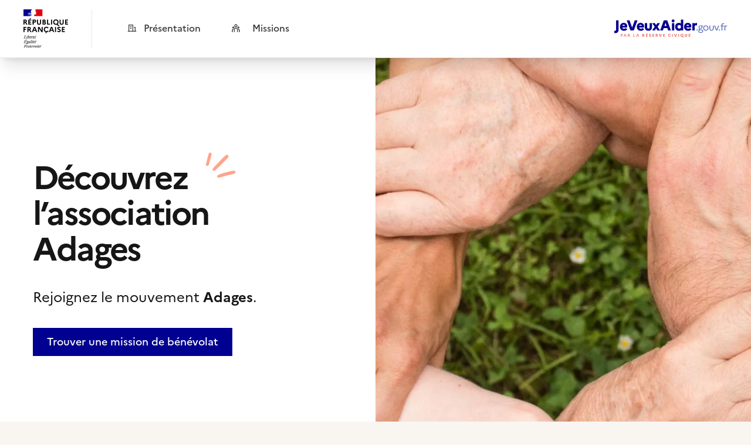

--- FILE ---
content_type: text/html;charset=utf-8
request_url: https://www.jeveuxaider.gouv.fr/organisations/4448-adages
body_size: 65268
content:
<!DOCTYPE html><html  lang="fr"><head><meta charset="utf-8">
<meta name="viewport" content="width=device-width, initial-scale=1">
<title>Association Adages - Devenez bénévole dans l&#x27;association Adages - JeVeuxAider.gouv.fr</title>
<style>*,::backdrop,:after,:before{--tw-border-spacing-x:0;--tw-border-spacing-y:0;--tw-translate-x:0;--tw-translate-y:0;--tw-rotate:0;--tw-skew-x:0;--tw-skew-y:0;--tw-scale-x:1;--tw-scale-y:1;--tw-pan-x: ;--tw-pan-y: ;--tw-pinch-zoom: ;--tw-scroll-snap-strictness:proximity;--tw-gradient-from-position: ;--tw-gradient-via-position: ;--tw-gradient-to-position: ;--tw-ordinal: ;--tw-slashed-zero: ;--tw-numeric-figure: ;--tw-numeric-spacing: ;--tw-numeric-fraction: ;--tw-ring-inset: ;--tw-ring-offset-width:0px;--tw-ring-offset-color:#fff;--tw-ring-color:#3b82f680;--tw-ring-offset-shadow:0 0 #0000;--tw-ring-shadow:0 0 #0000;--tw-shadow:0 0 #0000;--tw-shadow-colored:0 0 #0000;--tw-blur: ;--tw-brightness: ;--tw-contrast: ;--tw-grayscale: ;--tw-hue-rotate: ;--tw-invert: ;--tw-saturate: ;--tw-sepia: ;--tw-drop-shadow: ;--tw-backdrop-blur: ;--tw-backdrop-brightness: ;--tw-backdrop-contrast: ;--tw-backdrop-grayscale: ;--tw-backdrop-hue-rotate: ;--tw-backdrop-invert: ;--tw-backdrop-opacity: ;--tw-backdrop-saturate: ;--tw-backdrop-sepia: ;--tw-contain-size: ;--tw-contain-layout: ;--tw-contain-paint: ;--tw-contain-style: }*,:after,:before{border:0 solid #e8e8e8;box-sizing:border-box}:after,:before{--tw-content:""}:host,html{line-height:1.5;-webkit-text-size-adjust:100%;font-family:Marianne,-apple-system,Segoe UI,Roboto,Helvetica Neue,Arial,Noto Sans,sans-serif,Apple Color Emoji,Segoe UI Emoji,Segoe UI Symbol,Noto Color Emoji;font-feature-settings:normal;font-variation-settings:normal;tab-size:4;-webkit-tap-highlight-color:transparent}body{line-height:inherit;margin:0}hr{border-top-width:1px;color:inherit;height:0}abbr:where([title]){-webkit-text-decoration:underline dotted;text-decoration:underline dotted}h1,h2,h3,h4,h5,h6{font-size:inherit;font-weight:inherit}a{color:inherit;text-decoration:inherit}b,strong{font-weight:bolder}code,kbd,pre,samp{font-family:ui-monospace,SFMono-Regular,Menlo,Monaco,Consolas,Liberation Mono,Courier New,monospace;font-feature-settings:normal;font-size:1em;font-variation-settings:normal}small{font-size:80%}sub,sup{font-size:75%;line-height:0;position:relative;vertical-align:initial}sub{bottom:-.25em}sup{top:-.5em}table{border-collapse:collapse;border-color:inherit;text-indent:0}button,input,optgroup,select,textarea{color:inherit;font-family:inherit;font-feature-settings:inherit;font-size:100%;font-variation-settings:inherit;font-weight:inherit;letter-spacing:inherit;line-height:inherit;margin:0;padding:0}button,select{text-transform:none}button,input:where([type=button]),input:where([type=reset]),input:where([type=submit]){-webkit-appearance:button;background-color:initial;background-image:none}:-moz-focusring{outline:auto}:-moz-ui-invalid{box-shadow:none}progress{vertical-align:initial}::-webkit-inner-spin-button,::-webkit-outer-spin-button{height:auto}[type=search]{-webkit-appearance:textfield;outline-offset:-2px}::-webkit-search-decoration{-webkit-appearance:none}::-webkit-file-upload-button{-webkit-appearance:button;font:inherit}summary{display:list-item}blockquote,dd,dl,figure,h1,h2,h3,h4,h5,h6,hr,p,pre{margin:0}fieldset{margin:0}fieldset,legend{padding:0}menu,ol,ul{list-style:none;margin:0;padding:0}dialog{padding:0}textarea{resize:vertical}input::placeholder,textarea::placeholder{color:#b3b3b3;opacity:1}[role=button],button{cursor:pointer}:disabled{cursor:default}audio,canvas,embed,iframe,img,object,svg,video{display:block;vertical-align:middle}img,video{height:auto;max-width:100%}[hidden]:where(:not([hidden=until-found])){display:none}input:where(:not([type])),input:where([type=date]),input:where([type=datetime-local]),input:where([type=email]),input:where([type=month]),input:where([type=number]),input:where([type=password]),input:where([type=search]),input:where([type=tel]),input:where([type=text]),input:where([type=time]),input:where([type=url]),input:where([type=week]),select,select:where([multiple]),textarea{appearance:none;background-color:#fff;border-color:#757575;border-radius:0;border-width:1px;font-size:1rem;line-height:1.5rem;padding:.5rem .75rem;--tw-shadow:0 0 #0000}input:where(:not([type])):focus,input:where([type=date]):focus,input:where([type=datetime-local]):focus,input:where([type=email]):focus,input:where([type=month]):focus,input:where([type=number]):focus,input:where([type=password]):focus,input:where([type=search]):focus,input:where([type=tel]):focus,input:where([type=text]):focus,input:where([type=time]):focus,input:where([type=url]):focus,input:where([type=week]):focus,select:focus,select:where([multiple]):focus,textarea:focus{outline:2px solid #0000;outline-offset:2px;--tw-ring-inset:var(--tw-empty, );--tw-ring-offset-width:0px;--tw-ring-offset-color:#fff;--tw-ring-color:#2563eb;--tw-ring-offset-shadow:var(--tw-ring-inset) 0 0 0 var(--tw-ring-offset-width) var(--tw-ring-offset-color);--tw-ring-shadow:var(--tw-ring-inset) 0 0 0 calc(1px + var(--tw-ring-offset-width)) var(--tw-ring-color);border-color:#2563eb;box-shadow:var(--tw-ring-offset-shadow),var(--tw-ring-shadow),var(--tw-shadow)}input::placeholder,textarea::placeholder{color:#757575;opacity:1}::-webkit-datetime-edit-fields-wrapper{padding:0}::-webkit-date-and-time-value{min-height:1.5em;text-align:inherit}::-webkit-datetime-edit{display:inline-flex}::-webkit-datetime-edit,::-webkit-datetime-edit-day-field,::-webkit-datetime-edit-hour-field,::-webkit-datetime-edit-meridiem-field,::-webkit-datetime-edit-millisecond-field,::-webkit-datetime-edit-minute-field,::-webkit-datetime-edit-month-field,::-webkit-datetime-edit-second-field,::-webkit-datetime-edit-year-field{padding-bottom:0;padding-top:0}select{background-image:url("data:image/svg+xml;charset=utf-8,%3Csvg xmlns='http://www.w3.org/2000/svg' fill='none' viewBox='0 0 20 20'%3E%3Cpath stroke='%23757575' stroke-linecap='round' stroke-linejoin='round' stroke-width='1.5' d='m6 8 4 4 4-4'/%3E%3C/svg%3E");background-position:right .5rem center;background-repeat:no-repeat;background-size:1.5em 1.5em;padding-right:2.5rem;-webkit-print-color-adjust:exact;print-color-adjust:exact}select:where([multiple]),select:where([size]:not([size="1"])){background-image:none;background-position:0 0;background-repeat:unset;background-size:initial;padding-right:.75rem;-webkit-print-color-adjust:unset;print-color-adjust:unset}input:where([type=checkbox]),input:where([type=radio]){appearance:none;background-color:#fff;background-origin:border-box;border-color:#757575;border-width:1px;color:#2563eb;display:inline-block;flex-shrink:0;height:1rem;padding:0;-webkit-print-color-adjust:exact;print-color-adjust:exact;-webkit-user-select:none;user-select:none;vertical-align:middle;width:1rem;--tw-shadow:0 0 #0000}input:where([type=checkbox]){border-radius:0}input:where([type=radio]){border-radius:100%}input:where([type=checkbox]):focus,input:where([type=radio]):focus{outline:2px solid #0000;outline-offset:2px;--tw-ring-inset:var(--tw-empty, );--tw-ring-offset-width:2px;--tw-ring-offset-color:#fff;--tw-ring-color:#2563eb;--tw-ring-offset-shadow:var(--tw-ring-inset) 0 0 0 var(--tw-ring-offset-width) var(--tw-ring-offset-color);--tw-ring-shadow:var(--tw-ring-inset) 0 0 0 calc(2px + var(--tw-ring-offset-width)) var(--tw-ring-color);box-shadow:var(--tw-ring-offset-shadow),var(--tw-ring-shadow),var(--tw-shadow)}input:where([type=checkbox]):checked,input:where([type=radio]):checked{background-color:currentColor;background-position:50%;background-repeat:no-repeat;background-size:100% 100%;border-color:#0000}input:where([type=checkbox]):checked{background-image:url("data:image/svg+xml;charset=utf-8,%3Csvg xmlns='http://www.w3.org/2000/svg' fill='%23fff' viewBox='0 0 16 16'%3E%3Cpath d='M12.207 4.793a1 1 0 0 1 0 1.414l-5 5a1 1 0 0 1-1.414 0l-2-2a1 1 0 0 1 1.414-1.414L6.5 9.086l4.293-4.293a1 1 0 0 1 1.414 0'/%3E%3C/svg%3E")}@media(forced-colors:active){input:where([type=checkbox]):checked{appearance:auto}}input:where([type=radio]):checked{background-image:url("data:image/svg+xml;charset=utf-8,%3Csvg xmlns='http://www.w3.org/2000/svg' fill='%23fff' viewBox='0 0 16 16'%3E%3Ccircle cx='8' cy='8' r='3'/%3E%3C/svg%3E")}@media(forced-colors:active){input:where([type=radio]):checked{appearance:auto}}input:where([type=checkbox]):checked:focus,input:where([type=checkbox]):checked:hover,input:where([type=radio]):checked:focus,input:where([type=radio]):checked:hover{background-color:currentColor;border-color:#0000}input:where([type=checkbox]):indeterminate{background-color:currentColor;background-image:url("data:image/svg+xml;charset=utf-8,%3Csvg xmlns='http://www.w3.org/2000/svg' fill='none' viewBox='0 0 16 16'%3E%3Cpath stroke='%23fff' stroke-linecap='round' stroke-linejoin='round' stroke-width='2' d='M4 8h8'/%3E%3C/svg%3E");background-position:50%;background-repeat:no-repeat;background-size:100% 100%;border-color:#0000}@media(forced-colors:active){input:where([type=checkbox]):indeterminate{appearance:auto}}input:where([type=checkbox]):indeterminate:focus,input:where([type=checkbox]):indeterminate:hover{background-color:currentColor;border-color:#0000}input:where([type=file]){background:unset;border-color:inherit;border-radius:0;border-width:0;font-size:unset;line-height:inherit;padding:0}input:where([type=file]):focus{outline:1px solid ButtonText;outline:1px auto -webkit-focus-ring-color}.\!container{margin-left:auto!important;margin-right:auto!important;padding-left:1rem!important;padding-right:1rem!important;width:100%!important}.container{margin-left:auto;margin-right:auto;padding-left:1rem;padding-right:1rem;width:100%}@media(min-width:375px){.\!container{max-width:375px!important}.container{max-width:375px}}@media(min-width:425px){.\!container{max-width:425px!important}.container{max-width:425px}}@media(min-width:640px){.\!container{max-width:640px!important;padding-left:1.5rem!important;padding-right:1.5rem!important}.container{max-width:640px;padding-left:1.5rem;padding-right:1.5rem}}@media(min-width:768px){.\!container{max-width:768px!important}.container{max-width:768px}}@media(min-width:1024px){.\!container{max-width:1024px!important}.container{max-width:1024px}}@media(min-width:1348px){.\!container{max-width:1348px!important;padding-left:2rem!important;padding-right:2rem!important}.container{max-width:1348px;padding-left:2rem;padding-right:2rem}}.\!sr-only{height:1px!important;margin:-1px!important;overflow:hidden!important;padding:0!important;position:absolute!important;width:1px!important;clip:rect(0,0,0,0)!important;border-width:0!important;white-space:nowrap!important}.sr-only{height:1px;margin:-1px;overflow:hidden;padding:0;position:absolute;width:1px;clip:rect(0,0,0,0);border-width:0;white-space:nowrap}.\!pointer-events-none{pointer-events:none!important}.pointer-events-none{pointer-events:none}.pointer-events-auto{pointer-events:auto}.visible{visibility:visible}.invisible{visibility:hidden}.static{position:static}.fixed{position:fixed}.absolute{position:absolute}.relative{position:relative}.\!sticky{position:sticky!important}.sticky{position:sticky}.inset-0{inset:0}.inset-1\/2{inset:50%}.inset-x-0{left:0;right:0}.inset-y-0{bottom:0;top:0}.-bottom-4{bottom:-1rem}.-right-1{right:-.25rem}.-right-10{right:-2.5rem}.-right-2{right:-.5rem}.-right-32{right:-8rem}.-top-1{top:-.25rem}.-top-1\.5{top:-.375rem}.-top-4{top:-1rem}.bottom-0{bottom:0}.bottom-1{bottom:.25rem}.bottom-2{bottom:.5rem}.bottom-24{bottom:6rem}.bottom-4{bottom:1rem}.bottom-6{bottom:1.5rem}.bottom-7{bottom:1.75rem}.bottom-\[-160px\]{bottom:-160px}.bottom-\[-5px\]{bottom:-5px}.bottom-\[28px\]{bottom:28px}.bottom-\[5px\]{bottom:5px}.bottom-\[8px\]{bottom:8px}.bottom-px{bottom:1px}.left-0{left:0}.left-1{left:.25rem}.left-1\/2{left:50%}.left-2{left:.5rem}.left-3{left:.75rem}.left-4{left:1rem}.left-7{left:1.75rem}.left-\[-1px\]{left:-1px}.left-\[-22px\]{left:-22px}.left-\[-26px\]{left:-26px}.left-\[-3px\]{left:-3px}.left-\[-4px\]{left:-4px}.left-\[10\%\]{left:10%}.left-\[15\%\]{left:15%}.left-\[25px\]{left:25px}.left-\[5\%\]{left:5%}.right-0{right:0}.right-1{right:.25rem}.right-1\.5{right:.375rem}.right-1\/2{right:50%}.right-10{right:2.5rem}.right-2{right:.5rem}.right-3{right:.75rem}.right-4{right:1rem}.right-5{right:1.25rem}.right-6{right:1.5rem}.right-7{right:1.75rem}.right-8{right:2rem}.right-\[-22px\]{right:-22px}.right-\[-26px\]{right:-26px}.right-\[-27px\]{right:-27px}.right-\[-28px\]{right:-28px}.right-\[-30px\]{right:-30px}.right-\[-6px\]{right:-6px}.right-\[0px\]{right:0}.right-\[19\.75\%\]{right:19.75%}.right-\[2px\]{right:2px}.right-\[35px\]{right:35px}.start-0{inset-inline-start:0}.top-0{top:0}.top-0\.5{top:.125rem}.top-1{top:.25rem}.top-1\.5{top:.375rem}.top-16{top:4rem}.top-2{top:.5rem}.top-20{top:5rem}.top-3{top:.75rem}.top-4{top:1rem}.top-6{top:1.5rem}.top-8{top:2rem}.top-\[-10px\]{top:-10px}.top-\[-12px\]{top:-12px}.top-\[-16px\]{top:-16px}.top-\[-1px\]{top:-1px}.top-\[-32px\]{top:-32px}.top-\[-3px\]{top:-3px}.top-\[-46px\]{top:-46px}.top-\[-48px\]{top:-48px}.top-\[-5px\]{top:-5px}.top-\[-6px\]{top:-6px}.top-\[-8px\]{top:-8px}.top-\[-90px\]{top:-90px}.top-\[-9px\]{top:-9px}.top-\[1px\]{top:1px}.top-\[2px\]{top:2px}.top-\[30px\]{top:30px}.top-\[35px\]{top:35px}.top-\[4px\]{top:4px}.\!z-\[51\]{z-index:51!important}.z-0{z-index:0}.z-10{z-index:10}.z-20{z-index:20}.z-30{z-index:30}.z-40{z-index:40}.z-50{z-index:50}.z-\[-1\]{z-index:-1}.z-\[100\]{z-index:100}.z-\[101\]{z-index:101}.z-\[110\]{z-index:110}.z-\[2\]{z-index:2}.z-\[3\]{z-index:3}.z-\[51\]{z-index:51}.z-\[52\]{z-index:52}.z-\[60\]{z-index:60}.z-\[70\]{z-index:70}.z-\[80\]{z-index:80}.z-\[90\]{z-index:90}.z-\[999\]{z-index:999}.z-\[9\]{z-index:9}.order-1{order:1}.order-2{order:2}.order-3{order:3}.col-span-1{grid-column:span 1/span 1}.col-span-2{grid-column:span 2/span 2}.col-span-6{grid-column:span 6/span 6}.col-start-1{grid-column-start:1}.\!m-0{margin:0!important}.-m-1{margin:-.25rem}.-m-2{margin:-.5rem}.-m-3{margin:-.75rem}.m-0\.5{margin:.125rem}.m-1{margin:.25rem}.m-2{margin:.5rem}.m-4{margin:1rem}.m-8{margin:2rem}.m-\[-1px\]{margin:-1px}.m-auto{margin:auto}.\!mx-0{margin-left:0!important;margin-right:0!important}.\!mx-auto{margin-left:auto!important;margin-right:auto!important}.-mx-1{margin-left:-.25rem;margin-right:-.25rem}.-mx-2{margin-left:-.5rem;margin-right:-.5rem}.-mx-4{margin-left:-1rem;margin-right:-1rem}.-mx-6{margin-left:-1.5rem;margin-right:-1.5rem}.-my-1\.5{margin-bottom:-.375rem;margin-top:-.375rem}.-my-2{margin-bottom:-.5rem;margin-top:-.5rem}.-my-4{margin-bottom:-1rem;margin-top:-1rem}.mx-0\.5{margin-left:.125rem;margin-right:.125rem}.mx-1{margin-left:.25rem;margin-right:.25rem}.mx-16{margin-left:4rem;margin-right:4rem}.mx-2{margin-left:.5rem;margin-right:.5rem}.mx-8{margin-left:2rem;margin-right:2rem}.mx-auto{margin-left:auto;margin-right:auto}.my-0\.5{margin-bottom:.125rem;margin-top:.125rem}.my-1{margin-bottom:.25rem;margin-top:.25rem}.my-10{margin-bottom:2.5rem;margin-top:2.5rem}.my-12{margin-bottom:3rem;margin-top:3rem}.my-16{margin-bottom:4rem;margin-top:4rem}.my-2{margin-bottom:.5rem;margin-top:.5rem}.my-3{margin-bottom:.75rem;margin-top:.75rem}.my-4{margin-bottom:1rem;margin-top:1rem}.my-5{margin-bottom:1.25rem;margin-top:1.25rem}.my-6{margin-bottom:1.5rem;margin-top:1.5rem}.my-8{margin-bottom:2rem;margin-top:2rem}.my-auto{margin-bottom:auto;margin-top:auto}.\!-mr-1{margin-right:-.25rem!important}.\!mr-1{margin-right:.25rem!important}.\!mt-0{margin-top:0!important}.\!mt-8{margin-top:2rem!important}.-mb-8{margin-bottom:-2rem}.-mb-px{margin-bottom:-1px}.-ml-0\.5{margin-left:-.125rem}.-ml-1{margin-left:-.25rem}.-ml-2{margin-left:-.5rem}.-ml-4{margin-left:-1rem}.-ml-px{margin-left:-1px}.-mr-1{margin-right:-.25rem}.-mr-2{margin-right:-.5rem}.-mr-4{margin-right:-1rem}.-mt-1{margin-top:-.25rem}.-mt-2{margin-top:-.5rem}.-mt-3{margin-top:-.75rem}.-mt-4{margin-top:-1rem}.-mt-\[15px\]{margin-top:-15px}.-mt-px{margin-top:-1px}.mb-0{margin-bottom:0}.mb-0\.5{margin-bottom:.125rem}.mb-1{margin-bottom:.25rem}.mb-10{margin-bottom:2.5rem}.mb-12{margin-bottom:3rem}.mb-2{margin-bottom:.5rem}.mb-24{margin-bottom:6rem}.mb-3{margin-bottom:.75rem}.mb-4{margin-bottom:1rem}.mb-5{margin-bottom:1.25rem}.mb-6{margin-bottom:1.5rem}.mb-8{margin-bottom:2rem}.mb-\[-39px\]{margin-bottom:-39px}.mb-\[150px\]{margin-bottom:150px}.mb-\[1px\]{margin-bottom:1px}.mb-\[2px\]{margin-bottom:2px}.mb-\[3px\]{margin-bottom:3px}.mb-auto{margin-bottom:auto}.ml-0{margin-left:0}.ml-1{margin-left:.25rem}.ml-2{margin-left:.5rem}.ml-3{margin-left:.75rem}.ml-4{margin-left:1rem}.ml-6{margin-left:1.5rem}.ml-7{margin-left:1.75rem}.ml-8{margin-left:2rem}.ml-\[-0\.09375rem\]{margin-left:-.09375rem}.ml-\[-0\.125rem\]{margin-left:-.125rem}.ml-\[-0\.1875rem\]{margin-left:-.1875rem}.ml-\[-2px\]{margin-left:-2px}.ml-\[0\.125rem\]{margin-left:.125rem}.ml-auto{margin-left:auto}.mr-0{margin-right:0}.mr-1{margin-right:.25rem}.mr-12{margin-right:3rem}.mr-2{margin-right:.5rem}.mr-3{margin-right:.75rem}.mr-4{margin-right:1rem}.mr-6{margin-right:1.5rem}.mr-8{margin-right:2rem}.mr-\[-0\.09375rem\]{margin-right:-.09375rem}.mr-\[-0\.125rem\]{margin-right:-.125rem}.mr-\[-0\.1875rem\]{margin-right:-.1875rem}.mr-\[-6px\]{margin-right:-6px}.mr-auto{margin-right:auto}.mt-0{margin-top:0}.mt-0\.5{margin-top:.125rem}.mt-1{margin-top:.25rem}.mt-1\.5{margin-top:.375rem}.mt-10{margin-top:2.5rem}.mt-12{margin-top:3rem}.mt-14{margin-top:3.5rem}.mt-16{margin-top:4rem}.mt-2{margin-top:.5rem}.mt-3{margin-top:.75rem}.mt-4{margin-top:1rem}.mt-5{margin-top:1.25rem}.mt-6{margin-top:1.5rem}.mt-8{margin-top:2rem}.mt-9{margin-top:2.25rem}.mt-\[-5px\]{margin-top:-5px}.mt-\[14px\]{margin-top:14px}.mt-\[2px\]{margin-top:2px}.mt-\[50px\]{margin-top:50px}.mt-auto{margin-top:auto}.line-clamp-1{-webkit-line-clamp:1}.line-clamp-1,.line-clamp-2{display:-webkit-box;overflow:hidden;-webkit-box-orient:vertical}.line-clamp-2{-webkit-line-clamp:2}.line-clamp-3{display:-webkit-box;overflow:hidden;-webkit-box-orient:vertical;-webkit-line-clamp:3}.block{display:block}.inline-block{display:inline-block}.\!inline{display:inline!important}.inline{display:inline}.\!flex{display:flex!important}.flex{display:flex}.\!inline-flex{display:inline-flex!important}.inline-flex{display:inline-flex}.table{display:table}.flow-root{display:flow-root}.grid{display:grid}.contents{display:contents}.\!hidden{display:none!important}.hidden{display:none}.aspect-\[4\/3\]{aspect-ratio:4/3}.aspect-square{aspect-ratio:1/1}.aspect-video{aspect-ratio:16/9}.size-11{height:2.75rem;width:2.75rem}.size-12{height:3rem;width:3rem}.size-2{height:.5rem;width:.5rem}.size-3\.5{height:.875rem;width:.875rem}.size-4{height:1rem;width:1rem}.size-5{height:1.25rem;width:1.25rem}.size-6{height:1.5rem;width:1.5rem}.size-8{height:2rem;width:2rem}.size-9{height:2.25rem;width:2.25rem}.size-\[34px\]{height:34px;width:34px}.size-\[42px\]{height:42px;width:42px}.size-\[52px\]{height:52px;width:52px}.size-\[56px\]{height:56px;width:56px}.size-\[76px\]{height:76px;width:76px}.size-full{height:100%;width:100%}.\!h-full{height:100%!important}.h-0\.5{height:.125rem}.h-1{height:.25rem}.h-10{height:2.5rem}.h-11{height:2.75rem}.h-12{height:3rem}.h-14{height:3.5rem}.h-16{height:4rem}.h-2{height:.5rem}.h-2\.5{height:.625rem}.h-20{height:5rem}.h-24{height:6rem}.h-28{height:7rem}.h-3{height:.75rem}.h-3\.5{height:.875rem}.h-32{height:8rem}.h-36{height:9rem}.h-4{height:1rem}.h-5{height:1.25rem}.h-6{height:1.5rem}.h-7{height:1.75rem}.h-8{height:2rem}.h-9{height:2.25rem}.h-\[--reka-select-trigger-height\]{height:var(--reka-select-trigger-height)}.h-\[100px\]{height:100px}.h-\[100svh\]{height:100svh}.h-\[10px\]{height:10px}.h-\[110px\]{height:110px}.h-\[112px\]{height:112px}.h-\[116px\]{height:116px}.h-\[120px\]{height:120px}.h-\[125px\]{height:125px}.h-\[128px\]{height:128px}.h-\[130px\]{height:130px}.h-\[13px\]{height:13px}.h-\[140px\]{height:140px}.h-\[14px\]{height:14px}.h-\[152px\]{height:152px}.h-\[15px\]{height:15px}.h-\[170px\]{height:170px}.h-\[184px\]{height:184px}.h-\[18px\]{height:18px}.h-\[195px\]{height:195px}.h-\[1px\]{height:1px}.h-\[20px\]{height:20px}.h-\[224px\]{height:224px}.h-\[227px\]{height:227px}.h-\[22px\]{height:22px}.h-\[24px\]{height:24px}.h-\[250px\]{height:250px}.h-\[26px\]{height:26px}.h-\[280px\]{height:280px}.h-\[29px\]{height:29px}.h-\[300px\]{height:300px}.h-\[30px\]{height:30px}.h-\[330px\]{height:330px}.h-\[33px\]{height:33px}.h-\[370px\]{height:370px}.h-\[400px\]{height:400px}.h-\[40px\]{height:40px}.h-\[41px\]{height:41px}.h-\[42px\]{height:42px}.h-\[440px\]{height:440px}.h-\[48px\]{height:48px}.h-\[50px\]{height:50px}.h-\[553px\]{height:553px}.h-\[56px\]{height:56px}.h-\[59px\]{height:59px}.h-\[60px\]{height:60px}.h-\[64px\]{height:64px}.h-\[65px\]{height:65px}.h-\[6px\]{height:6px}.h-\[700px\]{height:700px}.h-\[72px\]{height:72px}.h-\[78px\]{height:78px}.h-\[800px\]{height:800px}.h-\[80px\]{height:80px}.h-\[84px\]{height:84px}.h-\[8px\]{height:8px}.h-\[90px\]{height:90px}.h-\[94px\]{height:94px}.h-\[950px\]{height:950px}.h-\[96px\]{height:96px}.h-\[98px\]{height:98px}.h-\[9px\]{height:9px}.h-\[calc\(100\%_-_4px\)\]{height:calc(100% - 4px)}.h-auto{height:auto}.h-dvh{height:100dvh}.h-full{height:100%}.h-px{height:1px}.h-screen{height:100vh}.\!max-h-\[100dvh\]{max-height:100dvh!important}.max-h-60{max-height:15rem}.max-h-96{max-height:24rem}.max-h-\[172px\]{max-height:172px}.max-h-\[196px\]{max-height:196px}.max-h-\[222px\]{max-height:222px}.max-h-\[250px\]{max-height:250px}.max-h-\[268px\]{max-height:268px}.max-h-\[300px\]{max-height:300px}.max-h-\[38px\]{max-height:38px}.max-h-\[400px\]{max-height:400px}.max-h-\[60px\]{max-height:60px}.max-h-\[65px\]{max-height:65px}.max-h-\[800px\]{max-height:800px}.max-h-\[80vh\]{max-height:80vh}.max-h-\[90dvh\]{max-height:90dvh}.max-h-\[inherit\]{max-height:inherit}.max-h-full{max-height:100%}.min-h-0{min-height:0}.min-h-28{min-height:7rem}.min-h-\[100dvh\]{min-height:100dvh}.min-h-\[110px\]{min-height:110px}.min-h-\[120px\]{min-height:120px}.min-h-\[150px\]{min-height:150px}.min-h-\[250px\]{min-height:250px}.min-h-\[290px\]{min-height:290px}.min-h-\[300px\]{min-height:300px}.min-h-\[32px\]{min-height:32px}.min-h-\[34px\]{min-height:34px}.min-h-\[3rem\]{min-height:3rem}.min-h-\[420px\]{min-height:420px}.min-h-\[42px\]{min-height:42px}.min-h-\[476px\]{min-height:476px}.min-h-\[48px\]{min-height:48px}.min-h-\[536px\]{min-height:536px}.min-h-\[581px\]{min-height:581px}.min-h-\[588px\]{min-height:588px}.min-h-\[66px\]{min-height:66px}.min-h-\[700px\]{min-height:700px}.min-h-\[90px\]{min-height:90px}.min-h-\[92px\]{min-height:92px}.min-h-screen{min-height:100vh}.\!w-\[0px\]{width:0!important}.\!w-\[120px\]{width:120px!important}.w-0{width:0}.w-0\.5{width:.125rem}.w-1\/3{width:33.333333%}.w-10{width:2.5rem}.w-12{width:3rem}.w-14{width:3.5rem}.w-16{width:4rem}.w-2{width:.5rem}.w-2\.5{width:.625rem}.w-20{width:5rem}.w-24{width:6rem}.w-3{width:.75rem}.w-3\.5{width:.875rem}.w-4{width:1rem}.w-5{width:1.25rem}.w-52{width:13rem}.w-56{width:14rem}.w-6{width:1.5rem}.w-7{width:1.75rem}.w-72{width:18rem}.w-8{width:2rem}.w-9{width:2.25rem}.w-\[100\%\]{width:100%}.w-\[100px\]{width:100px}.w-\[10px\]{width:10px}.w-\[112px\]{width:112px}.w-\[120px\]{width:120px}.w-\[128px\]{width:128px}.w-\[12px\]{width:12px}.w-\[130px\]{width:130px}.w-\[13px\]{width:13px}.w-\[140px\]{width:140px}.w-\[14px\]{width:14px}.w-\[150px\]{width:150px}.w-\[152px\]{width:152px}.w-\[153px\]{width:153px}.w-\[165px\]{width:165px}.w-\[1692px\]{width:1692px}.w-\[180px\]{width:180px}.w-\[184px\]{width:184px}.w-\[18px\]{width:18px}.w-\[1px\]{width:1px}.w-\[200px\]{width:200px}.w-\[20px\]{width:20px}.w-\[210px\]{width:210px}.w-\[224px\]{width:224px}.w-\[227px\]{width:227px}.w-\[24px\]{width:24px}.w-\[250px\]{width:250px}.w-\[253px\]{width:253px}.w-\[256px\]{width:256px}.w-\[266px\]{width:266px}.w-\[280px\]{width:280px}.w-\[286px\]{width:286px}.w-\[291px\]{width:291px}.w-\[300px\]{width:300px}.w-\[30px\]{width:30px}.w-\[31px\]{width:31px}.w-\[320px\]{width:320px}.w-\[350px\]{width:350px}.w-\[360px\]{width:360px}.w-\[376px\]{width:376px}.w-\[384px\]{width:384px}.w-\[398px\]{width:398px}.w-\[400px\]{width:400px}.w-\[40px\]{width:40px}.w-\[42px\]{width:42px}.w-\[45px\]{width:45px}.w-\[48px\]{width:48px}.w-\[50px\]{width:50px}.w-\[510px\]{width:510px}.w-\[56px\]{width:56px}.w-\[600px\]{width:600px}.w-\[64px\]{width:64px}.w-\[65px\]{width:65px}.w-\[68px\]{width:68px}.w-\[70\%\]{width:70%}.w-\[72px\]{width:72px}.w-\[75px\]{width:75px}.w-\[76px\]{width:76px}.w-\[78px\]{width:78px}.w-\[80\%\]{width:80%}.w-\[80px\]{width:80px}.w-\[818px\]{width:818px}.w-\[81px\]{width:81px}.w-\[8px\]{width:8px}.w-\[90\%\]{width:90%}.w-\[93px\]{width:93px}.w-\[96px\]{width:96px}.w-\[9px\]{width:9px}.w-\[calc\(100vw-64px\)\]{width:calc(100vw - 64px)}.w-auto{width:auto}.w-full{width:100%}.w-max{width:max-content}.w-screen{width:100vw}.\!min-w-\[230px\]{min-width:230px!important}.\!min-w-\[300px\]{min-width:300px!important}.min-w-0{min-width:0}.min-w-32{min-width:8rem}.min-w-\[--reka-select-trigger-width\]{min-width:var(--reka-select-trigger-width)}.min-w-\[200px\]{min-width:200px}.min-w-\[20px\]{min-width:20px}.min-w-\[22px\]{min-width:22px}.min-w-\[300px\]{min-width:300px}.min-w-\[320px\]{min-width:320px}.min-w-\[8rem\]{min-width:8rem}.min-w-full{min-width:100%}.\!max-w-7xl{max-width:80rem!important}.max-w-2xl{max-width:42rem}.max-w-3xl{max-width:48rem}.max-w-4xl{max-width:56rem}.max-w-5xl{max-width:64rem}.max-w-6xl{max-width:72rem}.max-w-7xl{max-width:80rem}.max-w-\[1000px\]{max-width:1000px}.max-w-\[100px\]{max-width:100px}.max-w-\[110px\]{max-width:110px}.max-w-\[120px\]{max-width:120px}.max-w-\[1280px\]{max-width:1280px}.max-w-\[150px\]{max-width:150px}.max-w-\[170px\]{max-width:170px}.max-w-\[200px\]{max-width:200px}.max-w-\[204px\]{max-width:204px}.max-w-\[220px\]{max-width:220px}.max-w-\[250px\]{max-width:250px}.max-w-\[256px\]{max-width:256px}.max-w-\[260px\]{max-width:260px}.max-w-\[300px\]{max-width:300px}.max-w-\[309px\]{max-width:309px}.max-w-\[320px\]{max-width:320px}.max-w-\[340px\]{max-width:340px}.max-w-\[350px\]{max-width:350px}.max-w-\[380px\]{max-width:380px}.max-w-\[384px\]{max-width:384px}.max-w-\[400px\]{max-width:400px}.max-w-\[440px\]{max-width:440px}.max-w-\[450px\]{max-width:450px}.max-w-\[494px\]{max-width:494px}.max-w-\[500px\]{max-width:500px}.max-w-\[508px\]{max-width:508px}.max-w-\[534px\]{max-width:534px}.max-w-\[548px\]{max-width:548px}.max-w-\[560px\]{max-width:560px}.max-w-\[580px\]{max-width:580px}.max-w-\[588px\]{max-width:588px}.max-w-\[592px\]{max-width:592px}.max-w-\[600px\]{max-width:600px}.max-w-\[638px\]{max-width:638px}.max-w-\[640px\]{max-width:640px}.max-w-\[648px\]{max-width:648px}.max-w-\[696px\]{max-width:696px}.max-w-\[712px\]{max-width:712px}.max-w-\[740px\]{max-width:740px}.max-w-\[768px\]{max-width:768px}.max-w-\[900px\]{max-width:900px}.max-w-\[996px\]{max-width:996px}.max-w-full{max-width:100%}.max-w-lg{max-width:32rem}.max-w-md{max-width:28rem}.max-w-none{max-width:none}.max-w-sm{max-width:24rem}.max-w-xl{max-width:36rem}.flex-1{flex:1 1 0%}.flex-none{flex:none}.flex-shrink{flex-shrink:1}.flex-shrink-0,.shrink-0{flex-shrink:0}.flex-grow{flex-grow:1}.origin-top{transform-origin:top}.origin-top-right{transform-origin:top right}.-translate-x-1\/2{--tw-translate-x:-50%}.-translate-x-1\/2,.-translate-x-4{transform:translate(var(--tw-translate-x),var(--tw-translate-y)) rotate(var(--tw-rotate)) skew(var(--tw-skew-x)) skewY(var(--tw-skew-y)) scaleX(var(--tw-scale-x)) scaleY(var(--tw-scale-y))}.-translate-x-4{--tw-translate-x:-1rem}.-translate-x-\[-8px\]{--tw-translate-x:8px}.-translate-x-\[-8px\],.-translate-x-\[8px\]{transform:translate(var(--tw-translate-x),var(--tw-translate-y)) rotate(var(--tw-rotate)) skew(var(--tw-skew-x)) skewY(var(--tw-skew-y)) scaleX(var(--tw-scale-x)) scaleY(var(--tw-scale-y))}.-translate-x-\[8px\]{--tw-translate-x:-8px}.-translate-x-\[calc\(50\%\+51px\)\]{--tw-translate-x: calc(-50% - 51px) }.-translate-x-\[calc\(50\%\+51px\)\],.-translate-x-full{transform:translate(var(--tw-translate-x),var(--tw-translate-y)) rotate(var(--tw-rotate)) skew(var(--tw-skew-x)) skewY(var(--tw-skew-y)) scaleX(var(--tw-scale-x)) scaleY(var(--tw-scale-y))}.-translate-x-full{--tw-translate-x:-100%}.-translate-y-16{--tw-translate-y:-4rem}.-translate-y-16,.-translate-y-2\/3{transform:translate(var(--tw-translate-x),var(--tw-translate-y)) rotate(var(--tw-rotate)) skew(var(--tw-skew-x)) skewY(var(--tw-skew-y)) scaleX(var(--tw-scale-x)) scaleY(var(--tw-scale-y))}.-translate-y-2\/3{--tw-translate-y:-66.666667%}.-translate-y-px{--tw-translate-y:-1px}.-translate-y-px,.translate-x-0{transform:translate(var(--tw-translate-x),var(--tw-translate-y)) rotate(var(--tw-rotate)) skew(var(--tw-skew-x)) skewY(var(--tw-skew-y)) scaleX(var(--tw-scale-x)) scaleY(var(--tw-scale-y))}.translate-x-0{--tw-translate-x:0px}.translate-x-4{--tw-translate-x:1rem}.translate-x-4,.translate-x-\[-150\%\]{transform:translate(var(--tw-translate-x),var(--tw-translate-y)) rotate(var(--tw-rotate)) skew(var(--tw-skew-x)) skewY(var(--tw-skew-y)) scaleX(var(--tw-scale-x)) scaleY(var(--tw-scale-y))}.translate-x-\[-150\%\]{--tw-translate-x:-150%}.translate-x-\[calc\(50\%\+51px\)\]{--tw-translate-x: calc(50% + 51px) }.translate-x-\[calc\(50\%\+51px\)\],.translate-y-0{transform:translate(var(--tw-translate-x),var(--tw-translate-y)) rotate(var(--tw-rotate)) skew(var(--tw-skew-x)) skewY(var(--tw-skew-y)) scaleX(var(--tw-scale-x)) scaleY(var(--tw-scale-y))}.translate-y-0{--tw-translate-y:0px}.translate-y-1{--tw-translate-y:.25rem}.translate-y-1,.translate-y-2{transform:translate(var(--tw-translate-x),var(--tw-translate-y)) rotate(var(--tw-rotate)) skew(var(--tw-skew-x)) skewY(var(--tw-skew-y)) scaleX(var(--tw-scale-x)) scaleY(var(--tw-scale-y))}.translate-y-2{--tw-translate-y:.5rem}.translate-y-4{--tw-translate-y:1rem}.translate-y-4,.translate-y-\[-1px\]{transform:translate(var(--tw-translate-x),var(--tw-translate-y)) rotate(var(--tw-rotate)) skew(var(--tw-skew-x)) skewY(var(--tw-skew-y)) scaleX(var(--tw-scale-x)) scaleY(var(--tw-scale-y))}.translate-y-\[-1px\]{--tw-translate-y:-1px}.translate-y-\[-25px\]{--tw-translate-y:-25px}.translate-y-\[-25px\],.translate-y-\[-2px\]{transform:translate(var(--tw-translate-x),var(--tw-translate-y)) rotate(var(--tw-rotate)) skew(var(--tw-skew-x)) skewY(var(--tw-skew-y)) scaleX(var(--tw-scale-x)) scaleY(var(--tw-scale-y))}.translate-y-\[-2px\]{--tw-translate-y:-2px}.translate-y-\[\.125em\]{--tw-translate-y:.125em;transform:translate(var(--tw-translate-x),var(--tw-translate-y)) rotate(var(--tw-rotate)) skew(var(--tw-skew-x)) skewY(var(--tw-skew-y)) scaleX(var(--tw-scale-x)) scaleY(var(--tw-scale-y))}.translate-y-\[1px\],.translate-y-px{--tw-translate-y:1px}.rotate-180,.translate-y-\[1px\],.translate-y-px{transform:translate(var(--tw-translate-x),var(--tw-translate-y)) rotate(var(--tw-rotate)) skew(var(--tw-skew-x)) skewY(var(--tw-skew-y)) scaleX(var(--tw-scale-x)) scaleY(var(--tw-scale-y))}.rotate-180{--tw-rotate:180deg}.rotate-\[4\.89deg\]{--tw-rotate:4.89deg}.rotate-\[4\.89deg\],.scale-100{transform:translate(var(--tw-translate-x),var(--tw-translate-y)) rotate(var(--tw-rotate)) skew(var(--tw-skew-x)) skewY(var(--tw-skew-y)) scaleX(var(--tw-scale-x)) scaleY(var(--tw-scale-y))}.scale-100{--tw-scale-x:1;--tw-scale-y:1}.scale-110{--tw-scale-x:1.1;--tw-scale-y:1.1}.scale-110,.scale-150{transform:translate(var(--tw-translate-x),var(--tw-translate-y)) rotate(var(--tw-rotate)) skew(var(--tw-skew-x)) skewY(var(--tw-skew-y)) scaleX(var(--tw-scale-x)) scaleY(var(--tw-scale-y))}.scale-150{--tw-scale-x:1.5;--tw-scale-y:1.5}.scale-90{--tw-scale-x:.9;--tw-scale-y:.9}.scale-90,.scale-95{transform:translate(var(--tw-translate-x),var(--tw-translate-y)) rotate(var(--tw-rotate)) skew(var(--tw-skew-x)) skewY(var(--tw-skew-y)) scaleX(var(--tw-scale-x)) scaleY(var(--tw-scale-y))}.scale-95{--tw-scale-x:.95;--tw-scale-y:.95}.transform{transform:translate(var(--tw-translate-x),var(--tw-translate-y)) rotate(var(--tw-rotate)) skew(var(--tw-skew-x)) skewY(var(--tw-skew-y)) scaleX(var(--tw-scale-x)) scaleY(var(--tw-scale-y))}@keyframes pulse{50%{opacity:.5}}.animate-pulse{animation:pulse 2s cubic-bezier(.4,0,.6,1) infinite}@keyframes spin{to{transform:rotate(1turn)}}.animate-spin{animation:spin 1s linear infinite}.\!cursor-not-allowed{cursor:not-allowed!important}.cursor-default{cursor:default}.cursor-help{cursor:help}.cursor-not-allowed{cursor:not-allowed}.cursor-pointer{cursor:pointer}.touch-none{touch-action:none}.select-none{-webkit-user-select:none;user-select:none}.select-all{-webkit-user-select:all;user-select:all}.resize{resize:both}.scroll-my-2{scroll-margin-bottom:.5rem;scroll-margin-top:.5rem}.scroll-my-3{scroll-margin-bottom:.75rem;scroll-margin-top:.75rem}.scroll-mt-10{scroll-margin-top:2.5rem}.scroll-mt-24{scroll-margin-top:6rem}.list-inside{list-style-position:inside}.list-decimal{list-style-type:decimal}.list-disc{list-style-type:disc}.list-none{list-style-type:none}.appearance-none{appearance:none}.columns-1{column-count:1}.break-inside-avoid{break-inside:avoid}.grid-cols-1{grid-template-columns:repeat(1,minmax(0,1fr))}.grid-cols-2{grid-template-columns:repeat(2,minmax(0,1fr))}.grid-cols-3{grid-template-columns:repeat(3,minmax(0,1fr))}.grid-cols-4{grid-template-columns:repeat(4,minmax(0,1fr))}.flex-row{flex-direction:row}.\!flex-row-reverse{flex-direction:row-reverse!important}.flex-row-reverse{flex-direction:row-reverse}.flex-col{flex-direction:column}.flex-col-reverse{flex-direction:column-reverse}.flex-wrap{flex-wrap:wrap}.\!flex-nowrap{flex-wrap:nowrap!important}.flex-nowrap{flex-wrap:nowrap}.items-start{align-items:flex-start}.items-end{align-items:flex-end}.items-center{align-items:center}.items-baseline{align-items:baseline}.items-stretch{align-items:stretch}.justify-start{justify-content:flex-start}.justify-end{justify-content:flex-end}.justify-center{justify-content:center}.justify-between{justify-content:space-between}.justify-stretch{justify-content:stretch}.justify-items-start{justify-items:start}.\!gap-1{gap:.25rem!important}.gap-1{gap:.25rem}.gap-10{gap:2.5rem}.gap-12{gap:3rem}.gap-16{gap:4rem}.gap-2{gap:.5rem}.gap-3{gap:.75rem}.gap-4{gap:1rem}.gap-5{gap:1.25rem}.gap-6{gap:1.5rem}.gap-8{gap:2rem}.gap-\[1px\]{gap:1px}.gap-x-2{column-gap:.5rem}.gap-x-4{column-gap:1rem}.gap-x-6{column-gap:1.5rem}.gap-y-1{row-gap:.25rem}.gap-y-1\.5{row-gap:.375rem}.gap-y-2{row-gap:.5rem}.gap-y-4{row-gap:1rem}.gap-y-6{row-gap:1.5rem}.space-x-0>:not([hidden])~:not([hidden]){--tw-space-x-reverse:0;margin-left:calc(0px*(1 - var(--tw-space-x-reverse)));margin-right:calc(0px*var(--tw-space-x-reverse))}.space-x-1>:not([hidden])~:not([hidden]){--tw-space-x-reverse:0;margin-left:calc(.25rem*(1 - var(--tw-space-x-reverse)));margin-right:calc(.25rem*var(--tw-space-x-reverse))}.space-x-12>:not([hidden])~:not([hidden]){--tw-space-x-reverse:0;margin-left:calc(3rem*(1 - var(--tw-space-x-reverse)));margin-right:calc(3rem*var(--tw-space-x-reverse))}.space-x-2>:not([hidden])~:not([hidden]){--tw-space-x-reverse:0;margin-left:calc(.5rem*(1 - var(--tw-space-x-reverse)));margin-right:calc(.5rem*var(--tw-space-x-reverse))}.space-x-3>:not([hidden])~:not([hidden]){--tw-space-x-reverse:0;margin-left:calc(.75rem*(1 - var(--tw-space-x-reverse)));margin-right:calc(.75rem*var(--tw-space-x-reverse))}.space-x-4>:not([hidden])~:not([hidden]){--tw-space-x-reverse:0;margin-left:calc(1rem*(1 - var(--tw-space-x-reverse)));margin-right:calc(1rem*var(--tw-space-x-reverse))}.space-x-6>:not([hidden])~:not([hidden]){--tw-space-x-reverse:0;margin-left:calc(1.5rem*(1 - var(--tw-space-x-reverse)));margin-right:calc(1.5rem*var(--tw-space-x-reverse))}.space-y-1>:not([hidden])~:not([hidden]){--tw-space-y-reverse:0;margin-bottom:calc(.25rem*var(--tw-space-y-reverse));margin-top:calc(.25rem*(1 - var(--tw-space-y-reverse)))}.space-y-10>:not([hidden])~:not([hidden]){--tw-space-y-reverse:0;margin-bottom:calc(2.5rem*var(--tw-space-y-reverse));margin-top:calc(2.5rem*(1 - var(--tw-space-y-reverse)))}.space-y-12>:not([hidden])~:not([hidden]){--tw-space-y-reverse:0;margin-bottom:calc(3rem*var(--tw-space-y-reverse));margin-top:calc(3rem*(1 - var(--tw-space-y-reverse)))}.space-y-2>:not([hidden])~:not([hidden]){--tw-space-y-reverse:0;margin-bottom:calc(.5rem*var(--tw-space-y-reverse));margin-top:calc(.5rem*(1 - var(--tw-space-y-reverse)))}.space-y-24>:not([hidden])~:not([hidden]){--tw-space-y-reverse:0;margin-bottom:calc(6rem*var(--tw-space-y-reverse));margin-top:calc(6rem*(1 - var(--tw-space-y-reverse)))}.space-y-3>:not([hidden])~:not([hidden]){--tw-space-y-reverse:0;margin-bottom:calc(.75rem*var(--tw-space-y-reverse));margin-top:calc(.75rem*(1 - var(--tw-space-y-reverse)))}.space-y-4>:not([hidden])~:not([hidden]){--tw-space-y-reverse:0;margin-bottom:calc(1rem*var(--tw-space-y-reverse));margin-top:calc(1rem*(1 - var(--tw-space-y-reverse)))}.space-y-6>:not([hidden])~:not([hidden]){--tw-space-y-reverse:0;margin-bottom:calc(1.5rem*var(--tw-space-y-reverse));margin-top:calc(1.5rem*(1 - var(--tw-space-y-reverse)))}.space-y-8>:not([hidden])~:not([hidden]){--tw-space-y-reverse:0;margin-bottom:calc(2rem*var(--tw-space-y-reverse));margin-top:calc(2rem*(1 - var(--tw-space-y-reverse)))}.space-y-\[-1px\]>:not([hidden])~:not([hidden]){--tw-space-y-reverse:0;margin-bottom:calc(-1px*var(--tw-space-y-reverse));margin-top:calc(-1px*(1 - var(--tw-space-y-reverse)))}.divide-x>:not([hidden])~:not([hidden]){--tw-divide-x-reverse:0;border-left-width:calc(1px*(1 - var(--tw-divide-x-reverse)));border-right-width:calc(1px*var(--tw-divide-x-reverse))}.divide-y>:not([hidden])~:not([hidden]){--tw-divide-y-reverse:0;border-bottom-width:calc(1px*var(--tw-divide-y-reverse));border-top-width:calc(1px*(1 - var(--tw-divide-y-reverse)))}.divide-solid>:not([hidden])~:not([hidden]){border-style:solid}.divide-\[\#4C4CB2\]>:not([hidden])~:not([hidden]){--tw-divide-opacity:1;border-color:rgb(76 76 178/var(--tw-divide-opacity,1))}.divide-\[\#DDDDDD\]>:not([hidden])~:not([hidden]){--tw-divide-opacity:1;border-color:rgb(221 221 221/var(--tw-divide-opacity,1))}.divide-\[\#E5E5E5\]>:not([hidden])~:not([hidden]){--tw-divide-opacity:1;border-color:rgb(229 229 229/var(--tw-divide-opacity,1))}.divide-\[\#ddd\]>:not([hidden])~:not([hidden]){--tw-divide-opacity:1;border-color:rgb(221 221 221/var(--tw-divide-opacity,1))}.divide-gray-100>:not([hidden])~:not([hidden]){--tw-divide-opacity:1;border-color:rgb(245 245 245/var(--tw-divide-opacity,1))}.divide-gray-200>:not([hidden])~:not([hidden]){--tw-divide-opacity:1;border-color:rgb(232 232 232/var(--tw-divide-opacity,1))}.self-start{align-self:flex-start}.self-end{align-self:flex-end}.self-center{align-self:center}.self-stretch{align-self:stretch}.justify-self-end{justify-self:end}.overflow-auto{overflow:auto}.\!overflow-hidden{overflow:hidden!important}.overflow-hidden{overflow:hidden}.overflow-visible{overflow:visible}.overflow-x-auto{overflow-x:auto}.overflow-y-auto{overflow-y:auto}.overflow-x-hidden{overflow-x:hidden}.overflow-y-scroll{overflow-y:scroll}.overscroll-contain{overscroll-behavior:contain}.overscroll-none{overscroll-behavior:none}.truncate{overflow:hidden;white-space:nowrap}.overflow-ellipsis,.truncate{text-overflow:ellipsis}.hyphens-auto{-webkit-hyphens:auto;hyphens:auto}.whitespace-normal{white-space:normal}.whitespace-nowrap{white-space:nowrap}.whitespace-pre-line{white-space:pre-line}.whitespace-pre-wrap{white-space:pre-wrap}.text-balance{text-wrap:balance}.text-pretty{text-wrap:pretty}.break-words{overflow-wrap:break-word}.break-all{word-break:break-all}.rounded{border-radius:.25rem}.rounded-2xl{border-radius:1rem}.rounded-3xl{border-radius:1.5rem}.rounded-\[40px\]{border-radius:40px}.rounded-\[4px\]{border-radius:4px}.rounded-\[inherit\]{border-radius:inherit}.rounded-full{border-radius:9999px}.rounded-lg{border-radius:.5rem}.rounded-md{border-radius:.375rem}.rounded-sm{border-radius:.125rem}.rounded-t{border-top-left-radius:.25rem;border-top-right-radius:.25rem}.\!rounded-bl-none{border-bottom-left-radius:0!important}.\!rounded-br-none{border-bottom-right-radius:0!important}.border{border-width:1px}.border-0{border-width:0}.border-2{border-width:2px}.border-4{border-width:4px}.border-8{border-width:8px}.\!border-l{border-left-width:1px!important}.\!border-l-0{border-left-width:0!important}.\!border-r{border-right-width:1px!important}.\!border-r-0{border-right-width:0!important}.border-b{border-bottom-width:1px}.border-b-0{border-bottom-width:0}.border-b-2{border-bottom-width:2px}.border-b-4{border-bottom-width:4px}.border-b-\[3px\]{border-bottom-width:3px}.border-l{border-left-width:1px}.border-l-0{border-left-width:0}.border-l-2{border-left-width:2px}.border-l-4{border-left-width:4px}.border-l-\[3px\]{border-left-width:3px}.border-r{border-right-width:1px}.border-r-0{border-right-width:0}.border-t{border-top-width:1px}.border-t-0{border-top-width:0}.border-t-2{border-top-width:2px}.border-t-\[8px\]{border-top-width:8px}.border-dashed{border-style:dashed}.\!border-none{border-style:none!important}.border-none{border-style:none}.\!border-\[\#18753c\]{--tw-border-opacity:1!important;border-color:rgb(24 117 60/var(--tw-border-opacity,1))!important}.\!border-\[\#ce0500\]{--tw-border-opacity:1!important;border-color:rgb(206 5 0/var(--tw-border-opacity,1))!important}.\!border-white{--tw-border-opacity:1!important;border-color:rgb(255 255 255/var(--tw-border-opacity,1))!important}.border-\[\#000091\]{--tw-border-opacity:1;border-color:rgb(0 0 145/var(--tw-border-opacity,1))}.border-\[\#0063CB\]{--tw-border-opacity:1;border-color:rgb(0 99 203/var(--tw-border-opacity,1))}.border-\[\#161616\]{--tw-border-opacity:1;border-color:rgb(22 22 22/var(--tw-border-opacity,1))}.border-\[\#1e429f\]{--tw-border-opacity:1;border-color:rgb(30 66 159/var(--tw-border-opacity,1))}.border-\[\#32257F\]{--tw-border-opacity:1;border-color:rgb(50 37 127/var(--tw-border-opacity,1))}.border-\[\#3A3A3A\]{--tw-border-opacity:1;border-color:rgb(58 58 58/var(--tw-border-opacity,1))}.border-\[\#4C4CB2\]{--tw-border-opacity:1;border-color:rgb(76 76 178/var(--tw-border-opacity,1))}.border-\[\#522F29\]{--tw-border-opacity:1;border-color:rgb(82 47 41/var(--tw-border-opacity,1))}.border-\[\#5757EC\]{--tw-border-opacity:1;border-color:rgb(87 87 236/var(--tw-border-opacity,1))}.border-\[\#6A6AF4\]{--tw-border-opacity:1;border-color:rgb(106 106 244/var(--tw-border-opacity,1))}.border-\[\#757575\]{--tw-border-opacity:1;border-color:rgb(117 117 117/var(--tw-border-opacity,1))}.border-\[\#8585F6\]{--tw-border-opacity:1;border-color:rgb(133 133 246/var(--tw-border-opacity,1))}.border-\[\#B6E1EE\]{--tw-border-opacity:1;border-color:rgb(182 225 238/var(--tw-border-opacity,1))}.border-\[\#B9CEFF\]{--tw-border-opacity:1;border-color:rgb(185 206 255/var(--tw-border-opacity,1))}.border-\[\#BDCDFF\]{--tw-border-opacity:1;border-color:rgb(189 205 255/var(--tw-border-opacity,1))}.border-\[\#CCE0EB\]{--tw-border-opacity:1;border-color:rgb(204 224 235/var(--tw-border-opacity,1))}.border-\[\#CDCDCD\]{--tw-border-opacity:1;border-color:rgb(205 205 205/var(--tw-border-opacity,1))}.border-\[\#CECECE\]{--tw-border-opacity:1;border-color:rgb(206 206 206/var(--tw-border-opacity,1))}.border-\[\#D73F3F\]{--tw-border-opacity:1;border-color:rgb(215 63 63/var(--tw-border-opacity,1))}.border-\[\#DDDDDD\],.border-\[\#DDD\]{--tw-border-opacity:1;border-color:rgb(221 221 221/var(--tw-border-opacity,1))}.border-\[\#E3E3FD\]{--tw-border-opacity:1;border-color:rgb(227 227 253/var(--tw-border-opacity,1))}.border-\[\#E5E5E5\]{--tw-border-opacity:1;border-color:rgb(229 229 229/var(--tw-border-opacity,1))}.border-\[\#E88D96\]{--tw-border-opacity:1;border-color:rgb(232 141 150/var(--tw-border-opacity,1))}.border-\[\#EAD7A1\]{--tw-border-opacity:1;border-color:rgb(234 215 161/var(--tw-border-opacity,1))}.border-\[\#EADBD1\]{--tw-border-opacity:1;border-color:rgb(234 219 209/var(--tw-border-opacity,1))}.border-\[\#EDEDED\]{--tw-border-opacity:1;border-color:rgb(237 237 237/var(--tw-border-opacity,1))}.border-\[\#F9F6F2\]{--tw-border-opacity:1;border-color:rgb(249 246 242/var(--tw-border-opacity,1))}.border-\[\#ce0500\]{--tw-border-opacity:1;border-color:rgb(206 5 0/var(--tw-border-opacity,1))}.border-\[\#d2d6dc\]{--tw-border-opacity:1;border-color:rgb(210 214 220/var(--tw-border-opacity,1))}.border-\[\#e6e4e4\]{--tw-border-opacity:1;border-color:rgb(230 228 228/var(--tw-border-opacity,1))}.border-cool-gray-100{--tw-border-opacity:1;border-color:rgb(243 244 246/var(--tw-border-opacity,1))}.border-cool-gray-300{--tw-border-opacity:1;border-color:rgb(209 213 219/var(--tw-border-opacity,1))}.border-domaine-benevolat-competences{--tw-border-opacity:1;border-color:rgb(199 246 252/var(--tw-border-opacity,1))}.border-domaine-cooperation{--tw-border-opacity:1;border-color:rgb(243 237 229/var(--tw-border-opacity,1))}.border-domaine-covid{--tw-border-opacity:1;border-color:rgb(7 1 145/var(--tw-border-opacity,1))}.border-domaine-culture{--tw-border-opacity:1;border-color:rgb(254 236 194/var(--tw-border-opacity,1))}.border-domaine-education{--tw-border-opacity:1;border-color:rgb(233 237 254/var(--tw-border-opacity,1))}.border-domaine-memoire{--tw-border-opacity:1;border-color:rgb(238 238 238/var(--tw-border-opacity,1))}.border-domaine-nature{--tw-border-opacity:1;border-color:rgb(186 250 238/var(--tw-border-opacity,1))}.border-domaine-prevention{--tw-border-opacity:1;border-color:rgb(254 231 252/var(--tw-border-opacity,1))}.border-domaine-sante{--tw-border-opacity:1;border-color:rgb(218 230 253/var(--tw-border-opacity,1))}.border-domaine-solidarite{--tw-border-opacity:1;border-color:rgb(253 223 218/var(--tw-border-opacity,1))}.border-domaine-sport{--tw-border-opacity:1;border-color:rgb(254 233 229/var(--tw-border-opacity,1))}.border-gray-100{--tw-border-opacity:1;border-color:rgb(245 245 245/var(--tw-border-opacity,1))}.border-gray-200{--tw-border-opacity:1;border-color:rgb(232 232 232/var(--tw-border-opacity,1))}.border-gray-300{--tw-border-opacity:1;border-color:rgb(212 212 212/var(--tw-border-opacity,1))}.border-gray-400{--tw-border-opacity:1;border-color:rgb(179 179 179/var(--tw-border-opacity,1))}.border-gray-50{--tw-border-opacity:1;border-color:rgb(250 250 250/var(--tw-border-opacity,1))}.border-gray-500{--tw-border-opacity:1;border-color:rgb(117 117 117/var(--tw-border-opacity,1))}.border-gray-600{--tw-border-opacity:1;border-color:rgb(105 105 116/var(--tw-border-opacity,1))}.border-inherit{border-color:inherit}.border-jva-blue-500{--tw-border-opacity:1;border-color:rgb(0 0 145/var(--tw-border-opacity,1))}.border-jva-green-500{--tw-border-opacity:1;border-color:rgb(9 172 140/var(--tw-border-opacity,1))}.border-jva-orange-500{--tw-border-opacity:1;border-color:rgb(218 118 0/var(--tw-border-opacity,1))}.border-jva-red-500{--tw-border-opacity:1;border-color:rgb(252 112 105/var(--tw-border-opacity,1))}.border-neutral-200{--tw-border-opacity:1;border-color:rgb(229 229 229/var(--tw-border-opacity,1))}.border-transparent{border-color:#0000}.border-white{--tw-border-opacity:1;border-color:rgb(255 255 255/var(--tw-border-opacity,1))}.border-yellow-200{--tw-border-opacity:1;border-color:rgb(254 240 138/var(--tw-border-opacity,1))}.\!border-l-\[\#6A6AF4\]{--tw-border-opacity:1!important;border-left-color:rgb(106 106 244/var(--tw-border-opacity,1))!important}.border-b-\[\#161616\]{--tw-border-opacity:1;border-bottom-color:rgb(22 22 22/var(--tw-border-opacity,1))}.border-b-\[\#3A3A3A\]{--tw-border-opacity:1;border-bottom-color:rgb(58 58 58/var(--tw-border-opacity,1))}.border-b-\[\#DDDDDD\]{--tw-border-opacity:1;border-bottom-color:rgb(221 221 221/var(--tw-border-opacity,1))}.border-b-jva-blue-500{--tw-border-opacity:1;border-bottom-color:rgb(0 0 145/var(--tw-border-opacity,1))}.border-b-white{--tw-border-opacity:1;border-bottom-color:rgb(255 255 255/var(--tw-border-opacity,1))}.border-l-\[\#6A6AF4\]{--tw-border-opacity:1;border-left-color:rgb(106 106 244/var(--tw-border-opacity,1))}.border-l-\[\#DBD5CE\]{--tw-border-opacity:1;border-left-color:rgb(219 213 206/var(--tw-border-opacity,1))}.border-l-jva-blue-500{--tw-border-opacity:1;border-left-color:rgb(0 0 145/var(--tw-border-opacity,1))}.border-l-transparent{border-left-color:#0000}.border-t-\[\#DDDDDD\]{--tw-border-opacity:1;border-top-color:rgb(221 221 221/var(--tw-border-opacity,1))}.border-t-jva-blue-500{--tw-border-opacity:1;border-top-color:rgb(0 0 145/var(--tw-border-opacity,1))}.border-t-transparent{border-top-color:#0000}.\!bg-\[\#8585F6\]{--tw-bg-opacity:1!important;background-color:rgb(133 133 246/var(--tw-bg-opacity,1))!important}.\!bg-\[\#E5E5E5\]{--tw-bg-opacity:1!important;background-color:rgb(229 229 229/var(--tw-bg-opacity,1))!important}.\!bg-\[\#EEEEEE\]{--tw-bg-opacity:1!important;background-color:rgb(238 238 238/var(--tw-bg-opacity,1))!important}.\!bg-\[\#F5F5FE\]{--tw-bg-opacity:1!important;background-color:rgb(245 245 254/var(--tw-bg-opacity,1))!important}.\!bg-\[\#FEECC2\]{--tw-bg-opacity:1!important;background-color:rgb(254 236 194/var(--tw-bg-opacity,1))!important}.\!bg-gray-100{--tw-bg-opacity:1!important;background-color:rgb(245 245 245/var(--tw-bg-opacity,1))!important}.\!bg-transparent{background-color:initial!important}.\!bg-white{--tw-bg-opacity:1!important;background-color:rgb(255 255 255/var(--tw-bg-opacity,1))!important}.bg-\[\#00009152\]{background-color:#00009152}.bg-\[\#0063CB\]{--tw-bg-opacity:1;background-color:rgb(0 99 203/var(--tw-bg-opacity,1))}.bg-\[\#070191\]{--tw-bg-opacity:1;background-color:rgb(7 1 145/var(--tw-bg-opacity,1))}.bg-\[\#081992\]{--tw-bg-opacity:1;background-color:rgb(8 25 146/var(--tw-bg-opacity,1))}.bg-\[\#18753C\]{--tw-bg-opacity:1;background-color:rgb(24 117 60/var(--tw-bg-opacity,1))}.bg-\[\#2A2AB9\]{--tw-bg-opacity:1;background-color:rgb(42 42 185/var(--tw-bg-opacity,1))}.bg-\[\#4B9F6C\]{--tw-bg-opacity:1;background-color:rgb(75 159 108/var(--tw-bg-opacity,1))}.bg-\[\#505050\]{--tw-bg-opacity:1;background-color:rgb(80 80 80/var(--tw-bg-opacity,1))}.bg-\[\#5077D4\]{--tw-bg-opacity:1;background-color:rgb(80 119 212/var(--tw-bg-opacity,1))}.bg-\[\#522f29\]{--tw-bg-opacity:1;background-color:rgb(82 47 41/var(--tw-bg-opacity,1))}.bg-\[\#5B5198\]{--tw-bg-opacity:1;background-color:rgb(91 81 152/var(--tw-bg-opacity,1))}.bg-\[\#64649f\]{--tw-bg-opacity:1;background-color:rgb(100 100 159/var(--tw-bg-opacity,1))}.bg-\[\#696974\]{--tw-bg-opacity:1;background-color:rgb(105 105 116/var(--tw-bg-opacity,1))}.bg-\[\#6A6AF4\]{--tw-bg-opacity:1;background-color:rgb(106 106 244/var(--tw-bg-opacity,1))}.bg-\[\#8585F6\]{--tw-bg-opacity:1;background-color:rgb(133 133 246/var(--tw-bg-opacity,1))}.bg-\[\#888888\]{--tw-bg-opacity:1;background-color:rgb(136 136 136/var(--tw-bg-opacity,1))}.bg-\[\#8E5748\]{--tw-bg-opacity:1;background-color:rgb(142 87 72/var(--tw-bg-opacity,1))}.bg-\[\#9999D3\]{--tw-bg-opacity:1;background-color:rgb(153 153 211/var(--tw-bg-opacity,1))}.bg-\[\#A1A1F8\]{--tw-bg-opacity:1;background-color:rgb(161 161 248/var(--tw-bg-opacity,1))}.bg-\[\#B34000\]{--tw-bg-opacity:1;background-color:rgb(179 64 0/var(--tw-bg-opacity,1))}.bg-\[\#B8FEC9\]{--tw-bg-opacity:1;background-color:rgb(184 254 201/var(--tw-bg-opacity,1))}.bg-\[\#C1C1FB\]{--tw-bg-opacity:1;background-color:rgb(193 193 251/var(--tw-bg-opacity,1))}.bg-\[\#CACAFB\]{--tw-bg-opacity:1;background-color:rgb(202 202 251/var(--tw-bg-opacity,1))}.bg-\[\#CE0500\]{--tw-bg-opacity:1;background-color:rgb(206 5 0/var(--tw-bg-opacity,1))}.bg-\[\#DBE4FF\]{--tw-bg-opacity:1;background-color:rgb(219 228 255/var(--tw-bg-opacity,1))}.bg-\[\#DDDDDD\]{--tw-bg-opacity:1;background-color:rgb(221 221 221/var(--tw-bg-opacity,1))}.bg-\[\#DEDEDE\]{--tw-bg-opacity:1;background-color:rgb(222 222 222/var(--tw-bg-opacity,1))}.bg-\[\#E1E8EE\]{--tw-bg-opacity:1;background-color:rgb(225 232 238/var(--tw-bg-opacity,1))}.bg-\[\#E1FEE8\]{--tw-bg-opacity:1;background-color:rgb(225 254 232/var(--tw-bg-opacity,1))}.bg-\[\#E3E3FD\]{--tw-bg-opacity:1;background-color:rgb(227 227 253/var(--tw-bg-opacity,1))}.bg-\[\#E4E4EF\]{--tw-bg-opacity:1;background-color:rgb(228 228 239/var(--tw-bg-opacity,1))}.bg-\[\#E8E8E8\]{--tw-bg-opacity:1;background-color:rgb(232 232 232/var(--tw-bg-opacity,1))}.bg-\[\#E8EDFF\]{--tw-bg-opacity:1;background-color:rgb(232 237 255/var(--tw-bg-opacity,1))}.bg-\[\#E9EDFE\]{--tw-bg-opacity:1;background-color:rgb(233 237 254/var(--tw-bg-opacity,1))}.bg-\[\#E9F7FF\]{--tw-bg-opacity:1;background-color:rgb(233 247 255/var(--tw-bg-opacity,1))}.bg-\[\#ECECFE\]{--tw-bg-opacity:1;background-color:rgb(236 236 254/var(--tw-bg-opacity,1))}.bg-\[\#EDEDED\]{--tw-bg-opacity:1;background-color:rgb(237 237 237/var(--tw-bg-opacity,1))}.bg-\[\#EEE4D9\]{--tw-bg-opacity:1;background-color:rgb(238 228 217/var(--tw-bg-opacity,1))}.bg-\[\#EEEEEE\]{--tw-bg-opacity:1;background-color:rgb(238 238 238/var(--tw-bg-opacity,1))}.bg-\[\#F3EDE5\]{--tw-bg-opacity:1;background-color:rgb(243 237 229/var(--tw-bg-opacity,1))}.bg-\[\#F3F4FE\]{--tw-bg-opacity:1;background-color:rgb(243 244 254/var(--tw-bg-opacity,1))}.bg-\[\#F5F5FE\]{--tw-bg-opacity:1;background-color:rgb(245 245 254/var(--tw-bg-opacity,1))}.bg-\[\#F5F7FF\]{--tw-bg-opacity:1;background-color:rgb(245 247 255/var(--tw-bg-opacity,1))}.bg-\[\#F6F6F6\]{--tw-bg-opacity:1;background-color:rgb(246 246 246/var(--tw-bg-opacity,1))}.bg-\[\#F93F42\]{--tw-bg-opacity:1;background-color:rgb(249 63 66/var(--tw-bg-opacity,1))}.bg-\[\#F9F6F2\]{--tw-bg-opacity:1;background-color:rgb(249 246 242/var(--tw-bg-opacity,1))}.bg-\[\#F9F9FE\]{--tw-bg-opacity:1;background-color:rgb(249 249 254/var(--tw-bg-opacity,1))}.bg-\[\#FA9D96\]{--tw-bg-opacity:1;background-color:rgb(250 157 150/var(--tw-bg-opacity,1))}.bg-\[\#FEE7FC\]{--tw-bg-opacity:1;background-color:rgb(254 231 252/var(--tw-bg-opacity,1))}.bg-\[\#FEEBD0\]{--tw-bg-opacity:1;background-color:rgb(254 235 208/var(--tw-bg-opacity,1))}.bg-\[\#FEECC2\]{--tw-bg-opacity:1;background-color:rgb(254 236 194/var(--tw-bg-opacity,1))}.bg-\[\#FEF4F4\]{--tw-bg-opacity:1;background-color:rgb(254 244 244/var(--tw-bg-opacity,1))}.bg-\[\#FEF8F4\]{--tw-bg-opacity:1;background-color:rgb(254 248 244/var(--tw-bg-opacity,1))}.bg-\[\#FF463D\]{--tw-bg-opacity:1;background-color:rgb(255 70 61/var(--tw-bg-opacity,1))}.bg-\[\#FF9A7B\]{--tw-bg-opacity:1;background-color:rgb(255 154 123/var(--tw-bg-opacity,1))}.bg-\[\#FFD6D6\]{--tw-bg-opacity:1;background-color:rgb(255 214 214/var(--tw-bg-opacity,1))}.bg-\[\#FFE5D2\]{--tw-bg-opacity:1;background-color:rgb(255 229 210/var(--tw-bg-opacity,1))}.bg-\[\#FFE9E6\]{--tw-bg-opacity:1;background-color:rgb(255 233 230/var(--tw-bg-opacity,1))}.bg-\[\#FFE9E9\]{--tw-bg-opacity:1;background-color:rgb(255 233 233/var(--tw-bg-opacity,1))}.bg-\[\#FFF3E6\]{--tw-bg-opacity:1;background-color:rgb(255 243 230/var(--tw-bg-opacity,1))}.bg-\[\#FFFFFF\]{--tw-bg-opacity:1;background-color:rgb(255 255 255/var(--tw-bg-opacity,1))}.bg-\[\#c3ddfd\]{--tw-bg-opacity:1;background-color:rgb(195 221 253/var(--tw-bg-opacity,1))}.bg-\[\#e41e3f\]{--tw-bg-opacity:1;background-color:rgb(228 30 63/var(--tw-bg-opacity,1))}.bg-\[\#ffbdbd\]{--tw-bg-opacity:1;background-color:rgb(255 189 189/var(--tw-bg-opacity,1))}.bg-\[\#ffe9e6\]{--tw-bg-opacity:1;background-color:rgb(255 233 230/var(--tw-bg-opacity,1))}.bg-black\/10{background-color:#0000001a}.bg-black\/25{background-color:#00000040}.bg-black\/40{background-color:#0006}.bg-black\/75{background-color:#000000bf}.bg-cool-gray-100{--tw-bg-opacity:1;background-color:rgb(243 244 246/var(--tw-bg-opacity,1))}.bg-domaine-benevolat-competences{--tw-bg-opacity:1;background-color:rgb(199 246 252/var(--tw-bg-opacity,1))}.bg-domaine-cooperation{--tw-bg-opacity:1;background-color:rgb(243 237 229/var(--tw-bg-opacity,1))}.bg-domaine-covid{--tw-bg-opacity:1;background-color:rgb(7 1 145/var(--tw-bg-opacity,1))}.bg-domaine-culture{--tw-bg-opacity:1;background-color:rgb(254 236 194/var(--tw-bg-opacity,1))}.bg-domaine-education{--tw-bg-opacity:1;background-color:rgb(233 237 254/var(--tw-bg-opacity,1))}.bg-domaine-memoire{--tw-bg-opacity:1;background-color:rgb(238 238 238/var(--tw-bg-opacity,1))}.bg-domaine-nature{--tw-bg-opacity:1;background-color:rgb(186 250 238/var(--tw-bg-opacity,1))}.bg-domaine-prevention{--tw-bg-opacity:1;background-color:rgb(254 231 252/var(--tw-bg-opacity,1))}.bg-domaine-sante{--tw-bg-opacity:1;background-color:rgb(218 230 253/var(--tw-bg-opacity,1))}.bg-domaine-solidarite{--tw-bg-opacity:1;background-color:rgb(253 223 218/var(--tw-bg-opacity,1))}.bg-domaine-sport{--tw-bg-opacity:1;background-color:rgb(254 233 229/var(--tw-bg-opacity,1))}.bg-gray-100{--tw-bg-opacity:1;background-color:rgb(245 245 245/var(--tw-bg-opacity,1))}.bg-gray-200{--tw-bg-opacity:1;background-color:rgb(232 232 232/var(--tw-bg-opacity,1))}.bg-gray-300{--tw-bg-opacity:1;background-color:rgb(212 212 212/var(--tw-bg-opacity,1))}.bg-gray-400{--tw-bg-opacity:1;background-color:rgb(179 179 179/var(--tw-bg-opacity,1))}.bg-gray-50{--tw-bg-opacity:1;background-color:rgb(250 250 250/var(--tw-bg-opacity,1))}.bg-gray-600{--tw-bg-opacity:1;background-color:rgb(105 105 116/var(--tw-bg-opacity,1))}.bg-green-100{--tw-bg-opacity:1;background-color:rgb(220 252 231/var(--tw-bg-opacity,1))}.bg-green-300{--tw-bg-opacity:1;background-color:rgb(134 239 172/var(--tw-bg-opacity,1))}.bg-green-50{--tw-bg-opacity:1;background-color:rgb(240 253 244/var(--tw-bg-opacity,1))}.bg-green-500{--tw-bg-opacity:1;background-color:rgb(34 197 94/var(--tw-bg-opacity,1))}.bg-green-600{--tw-bg-opacity:1;background-color:rgb(22 163 74/var(--tw-bg-opacity,1))}.bg-green-700{--tw-bg-opacity:1;background-color:rgb(21 128 61/var(--tw-bg-opacity,1))}.bg-green-900{--tw-bg-opacity:1;background-color:rgb(20 83 45/var(--tw-bg-opacity,1))}.bg-jva-blue-50{--tw-bg-opacity:1;background-color:rgb(233 239 255/var(--tw-bg-opacity,1))}.bg-jva-blue-500{--tw-bg-opacity:1;background-color:rgb(0 0 145/var(--tw-bg-opacity,1))}.bg-jva-blue-500\/90{background-color:#000091e6}.bg-jva-blue-500\/95{background-color:#000091f2}.bg-jva-blue-600{--tw-bg-opacity:1;background-color:rgb(10 4 167/var(--tw-bg-opacity,1))}.bg-jva-blue-900{--tw-bg-opacity:1;background-color:rgb(35 35 255/var(--tw-bg-opacity,1))}.bg-jva-green-500{--tw-bg-opacity:1;background-color:rgb(9 172 140/var(--tw-bg-opacity,1))}.bg-jva-green-600{--tw-bg-opacity:1;background-color:rgb(11 191 156/var(--tw-bg-opacity,1))}.bg-jva-orange-300{--tw-bg-opacity:1;background-color:rgb(255 164 139/var(--tw-bg-opacity,1))}.bg-jva-orange-500{--tw-bg-opacity:1;background-color:rgb(218 118 0/var(--tw-bg-opacity,1))}.bg-jva-red-500{--tw-bg-opacity:1;background-color:rgb(252 112 105/var(--tw-bg-opacity,1))}.bg-jva-red-600{--tw-bg-opacity:1;background-color:rgb(234 104 97/var(--tw-bg-opacity,1))}.bg-neutral-100{--tw-bg-opacity:1;background-color:rgb(245 245 245/var(--tw-bg-opacity,1))}.bg-neutral-200{--tw-bg-opacity:1;background-color:rgb(229 229 229/var(--tw-bg-opacity,1))}.bg-red-500{--tw-bg-opacity:1;background-color:rgb(239 68 68/var(--tw-bg-opacity,1))}.bg-red-600{--tw-bg-opacity:1;background-color:rgb(220 38 38/var(--tw-bg-opacity,1))}.bg-slate-100{--tw-bg-opacity:1;background-color:rgb(241 245 249/var(--tw-bg-opacity,1))}.bg-transparent{background-color:initial}.bg-white{--tw-bg-opacity:1;background-color:rgb(255 255 255/var(--tw-bg-opacity,1))}.bg-white\/80{background-color:#fffc}.bg-yellow-100{--tw-bg-opacity:1;background-color:rgb(254 249 195/var(--tw-bg-opacity,1))}.bg-yellow-200{--tw-bg-opacity:1;background-color:rgb(254 240 138/var(--tw-bg-opacity,1))}.bg-yellow-300{--tw-bg-opacity:1;background-color:rgb(253 224 71/var(--tw-bg-opacity,1))}.bg-yellow-400{--tw-bg-opacity:1;background-color:rgb(250 204 21/var(--tw-bg-opacity,1))}.bg-yellow-50{--tw-bg-opacity:1;background-color:rgb(254 252 232/var(--tw-bg-opacity,1))}.bg-yellow-500{--tw-bg-opacity:1;background-color:rgb(234 179 8/var(--tw-bg-opacity,1))}.bg-yellow-600{--tw-bg-opacity:1;background-color:rgb(202 138 4/var(--tw-bg-opacity,1))}.bg-yellow-700{--tw-bg-opacity:1;background-color:rgb(161 98 7/var(--tw-bg-opacity,1))}.bg-yellow-800{--tw-bg-opacity:1;background-color:rgb(133 77 14/var(--tw-bg-opacity,1))}.bg-yellow-900{--tw-bg-opacity:1;background-color:rgb(113 63 18/var(--tw-bg-opacity,1))}.\!bg-none{background-image:none!important}.bg-\[radial-gradient\(circle_at_center\,\#fff_0\%\,\#fff_46\.5\%\,\#dadada_100\%\)\]{background-image:radial-gradient(circle at center,#fff 0 46.5%,#dadada)}.bg-gradient-to-b{background-image:linear-gradient(to bottom,var(--tw-gradient-stops))}.bg-gradient-to-r{background-image:linear-gradient(to right,var(--tw-gradient-stops))}.bg-gradient-to-t{background-image:linear-gradient(to top,var(--tw-gradient-stops))}.from-\[\#00000090\]{--tw-gradient-from:#00000090 var(--tw-gradient-from-position);--tw-gradient-to:#0000 var(--tw-gradient-to-position);--tw-gradient-stops:var(--tw-gradient-from),var(--tw-gradient-to)}.from-\[\#161616D4\]{--tw-gradient-from:#161616d4 var(--tw-gradient-from-position);--tw-gradient-to:#16161600 var(--tw-gradient-to-position);--tw-gradient-stops:var(--tw-gradient-from),var(--tw-gradient-to)}.from-\[\#ECECFE\]{--tw-gradient-from:#ececfe var(--tw-gradient-from-position);--tw-gradient-to:#ececfe00 var(--tw-gradient-to-position);--tw-gradient-stops:var(--tw-gradient-from),var(--tw-gradient-to)}.from-\[\#F5F7FF\]{--tw-gradient-from:#f5f7ff var(--tw-gradient-from-position);--tw-gradient-to:#f5f7ff00 var(--tw-gradient-to-position);--tw-gradient-stops:var(--tw-gradient-from),var(--tw-gradient-to)}.from-\[\#F95D5F\]{--tw-gradient-from:#f95d5f var(--tw-gradient-from-position);--tw-gradient-to:#f95d5f00 var(--tw-gradient-to-position);--tw-gradient-stops:var(--tw-gradient-from),var(--tw-gradient-to)}.from-transparent{--tw-gradient-from:#0000 var(--tw-gradient-from-position);--tw-gradient-to:#0000 var(--tw-gradient-to-position);--tw-gradient-stops:var(--tw-gradient-from),var(--tw-gradient-to)}.from-white{--tw-gradient-from:#fff var(--tw-gradient-from-position);--tw-gradient-to:#fff0 var(--tw-gradient-to-position);--tw-gradient-stops:var(--tw-gradient-from),var(--tw-gradient-to)}.from-20\%{--tw-gradient-from-position:20%}.from-75\%{--tw-gradient-from-position:75%}.from-\[0\%\]{--tw-gradient-from-position:0%}.\!via-\[\#E8EDFF\]{--tw-gradient-to:#e8edff00 var(--tw-gradient-to-position)!important;--tw-gradient-stops:var(--tw-gradient-from),#e8edff var(--tw-gradient-via-position),var(--tw-gradient-to)!important}.via-\[\#F2F2F2\]{--tw-gradient-to:#f2f2f200 var(--tw-gradient-to-position);--tw-gradient-stops:var(--tw-gradient-from),#f2f2f2 var(--tw-gradient-via-position),var(--tw-gradient-to)}.via-\[10\%\]{--tw-gradient-via-position:10%}.\!to-\[\#E8EDFF\]{--tw-gradient-to:#e8edff var(--tw-gradient-to-position)!important}.to-\[\#6A6AF4\]{--tw-gradient-to:#6a6af4 var(--tw-gradient-to-position)}.to-\[\#EFEFEF\]{--tw-gradient-to:#efefef var(--tw-gradient-to-position)}.to-\[\#F2F2F2\]{--tw-gradient-to:#f2f2f2 var(--tw-gradient-to-position)}.to-black\/70{--tw-gradient-to:#000000b3 var(--tw-gradient-to-position)}.to-transparent{--tw-gradient-to:#0000 var(--tw-gradient-to-position)}.to-\[10\%\]{--tw-gradient-to-position:10%}.bg-\[length\:1\.1em\]{background-size:1.1em}.bg-cover{background-size:cover}.bg-\[calc\(100\%_\+_32px\)_10px\]{background-position:calc(100% + 32px) 10px}.bg-center{background-position:50%}.bg-right{background-position:100%}.fill-\[\#000091\]{fill:#000091}.fill-\[\#18753C\]{fill:#18753c}.fill-\[\#666666\]{fill:#666}.fill-\[\#8B8BF6\]{fill:#8b8bf6}.fill-\[\#929292\]{fill:#929292}.fill-\[\#CE0500\]{fill:#ce0500}.fill-current{fill:currentColor}.fill-jva-blue-500{fill:#000091}.stroke-\[\#161616\]{stroke:#161616}.stroke-\[\#C9191E\]{stroke:#c9191e}.stroke-\[\#CDCDCD\]{stroke:#cdcdcd}.stroke-white{stroke:#fff}.stroke-2{stroke-width:2}.stroke-\[1px\]{stroke-width:1px}.object-contain{object-fit:contain}.object-cover{object-fit:cover}.object-center{object-position:center}.object-left{object-position:left}.object-left-bottom{object-position:left bottom}.object-top{object-position:top}.\!p-0{padding:0!important}.p-0{padding:0}.p-1{padding:.25rem}.p-10{padding:2.5rem}.p-12{padding:3rem}.p-14{padding:3.5rem}.p-2{padding:.5rem}.p-2\.5{padding:.625rem}.p-3{padding:.75rem}.p-4{padding:1rem}.p-6{padding:1.5rem}.p-8{padding:2rem}.p-\[40px\]{padding:40px}.p-px{padding:1px}.\!px-2{padding-left:.5rem!important;padding-right:.5rem!important}.\!px-4{padding-left:1rem!important;padding-right:1rem!important}.\!px-6{padding-left:1.5rem!important;padding-right:1.5rem!important}.\!py-4{padding-bottom:1rem!important;padding-top:1rem!important}.\!py-7{padding-bottom:1.75rem!important;padding-top:1.75rem!important}.px-1{padding-left:.25rem;padding-right:.25rem}.px-1\.5{padding-left:.375rem;padding-right:.375rem}.px-10{padding-left:2.5rem;padding-right:2.5rem}.px-2{padding-left:.5rem;padding-right:.5rem}.px-2\.5{padding-left:.625rem;padding-right:.625rem}.px-3{padding-left:.75rem;padding-right:.75rem}.px-4{padding-left:1rem;padding-right:1rem}.px-6{padding-left:1.5rem;padding-right:1.5rem}.px-8{padding-left:2rem;padding-right:2rem}.px-\[32px\]{padding-left:32px;padding-right:32px}.px-\[6px\]{padding-left:6px;padding-right:6px}.py-0{padding-bottom:0;padding-top:0}.py-0\.5{padding-bottom:.125rem;padding-top:.125rem}.py-1{padding-bottom:.25rem;padding-top:.25rem}.py-1\.5{padding-bottom:.375rem;padding-top:.375rem}.py-10{padding-bottom:2.5rem;padding-top:2.5rem}.py-12{padding-bottom:3rem;padding-top:3rem}.py-16{padding-bottom:4rem;padding-top:4rem}.py-2{padding-bottom:.5rem;padding-top:.5rem}.py-20{padding-bottom:5rem;padding-top:5rem}.py-3{padding-bottom:.75rem;padding-top:.75rem}.py-4{padding-bottom:1rem;padding-top:1rem}.py-5{padding-bottom:1.25rem;padding-top:1.25rem}.py-6{padding-bottom:1.5rem;padding-top:1.5rem}.py-7{padding-bottom:1.75rem;padding-top:1.75rem}.py-8{padding-bottom:2rem;padding-top:2rem}.py-\[32px\]{padding-bottom:32px;padding-top:32px}.py-\[6px\]{padding-bottom:6px;padding-top:6px}.\!pb-0{padding-bottom:0!important}.\!pl-4{padding-left:1rem!important}.\!pl-\[0\]{padding-left:0!important}.\!pr-2{padding-right:.5rem!important}.\!pr-3{padding-right:.75rem!important}.\!pr-8{padding-right:2rem!important}.\!pr-\[0\]{padding-right:0!important}.\!pt-0{padding-top:0!important}.\!pt-8{padding-top:2rem!important}.pb-0{padding-bottom:0}.pb-0\.5{padding-bottom:.125rem}.pb-1{padding-bottom:.25rem}.pb-1\.5{padding-bottom:.375rem}.pb-10{padding-bottom:2.5rem}.pb-12{padding-bottom:3rem}.pb-16{padding-bottom:4rem}.pb-2{padding-bottom:.5rem}.pb-20{padding-bottom:5rem}.pb-24{padding-bottom:6rem}.pb-3{padding-bottom:.75rem}.pb-32{padding-bottom:8rem}.pb-4{padding-bottom:1rem}.pb-6{padding-bottom:1.5rem}.pb-7{padding-bottom:1.75rem}.pb-8{padding-bottom:2rem}.pb-\[240px\]{padding-bottom:240px}.pb-\[27px\]{padding-bottom:27px}.pb-\[40px\]{padding-bottom:40px}.pb-\[61px\]{padding-bottom:61px}.pl-0{padding-left:0}.pl-1{padding-left:.25rem}.pl-10{padding-left:2.5rem}.pl-12{padding-left:3rem}.pl-2{padding-left:.5rem}.pl-3{padding-left:.75rem}.pl-4{padding-left:1rem}.pl-5{padding-left:1.25rem}.pl-6{padding-left:1.5rem}.pl-7{padding-left:1.75rem}.pl-8{padding-left:2rem}.pl-9{padding-left:2.25rem}.pl-\[46px\]{padding-left:46px}.pr-0\.5{padding-right:.125rem}.pr-1{padding-right:.25rem}.pr-10{padding-right:2.5rem}.pr-12{padding-right:3rem}.pr-16{padding-right:4rem}.pr-2{padding-right:.5rem}.pr-3{padding-right:.75rem}.pr-4{padding-right:1rem}.pr-5{padding-right:1.25rem}.pr-6{padding-right:1.5rem}.pr-7{padding-right:1.75rem}.pr-8{padding-right:2rem}.pr-\[1\.1em\]{padding-right:1.1em}.pr-\[1px\]{padding-right:1px}.pt-0{padding-top:0}.pt-1{padding-top:.25rem}.pt-1\.5{padding-top:.375rem}.pt-10{padding-top:2.5rem}.pt-12{padding-top:3rem}.pt-14{padding-top:3.5rem}.pt-16{padding-top:4rem}.pt-2{padding-top:.5rem}.pt-24{padding-top:6rem}.pt-3{padding-top:.75rem}.pt-4{padding-top:1rem}.pt-5{padding-top:1.25rem}.pt-6{padding-top:1.5rem}.pt-8{padding-top:2rem}.pt-\[12px\]{padding-top:12px}.text-left{text-align:left}.text-center{text-align:center}.text-right{text-align:right}.text-start{text-align:start}.align-baseline{vertical-align:initial}.align-middle{vertical-align:middle}.align-bottom{vertical-align:bottom}.align-sub{vertical-align:sub}.font-emoji{font-family:Marianne,Apple Color Emoji,Segoe UI Emoji,Segoe UI Symbol,Noto Color Emoji}.font-sans{font-family:Marianne,-apple-system,Segoe UI,Roboto,Helvetica Neue,Arial,Noto Sans,sans-serif,Apple Color Emoji,Segoe UI Emoji,Segoe UI Symbol,Noto Color Emoji}.\!text-2xl{font-size:1.5rem!important;line-height:2rem!important}.\!text-\[15px\]{font-size:15px!important}.\!text-lg{font-size:1.125rem!important;line-height:1.75rem!important}.text-2xl{font-size:1.5rem;line-height:2rem}.text-3xl{font-size:1.875rem;line-height:2.25rem}.text-4xl{font-size:2.25rem;line-height:2.75rem}.text-5xl{font-size:3rem;line-height:1.3}.text-\[10px\]{font-size:10px}.text-\[11px\]{font-size:11px}.text-\[15px\]{font-size:15px}.text-\[16px\]{font-size:16px}.text-\[20px\]{font-size:20px}.text-\[22px\]{font-size:22px}.text-\[24px\]{font-size:24px}.text-\[28px\]{font-size:28px}.text-\[30px\]{font-size:30px}.text-\[32px\]{font-size:32px}.text-\[36px\]{font-size:36px}.text-\[40px\]{font-size:40px}.text-\[48px\]{font-size:48px}.text-\[60px\]{font-size:60px}.text-base{font-size:1rem;line-height:1.5rem}.text-lg{font-size:1.125rem;line-height:1.75rem}.text-sm{font-size:.875rem;line-height:1.5rem}.text-xl{font-size:1.25rem;line-height:2rem}.text-xs{font-size:.75rem;line-height:1.25rem}.text-xxs{font-size:.6rem;line-height:1rem}.\!font-bold{font-weight:700!important}.font-bold{font-weight:700}.font-extrabold{font-weight:800}.font-light{font-weight:300}.font-medium{font-weight:500}.font-normal{font-weight:400}.font-semibold{font-weight:600}.uppercase{text-transform:uppercase}.lowercase{text-transform:lowercase}.capitalize{text-transform:capitalize}.normal-case{text-transform:none}.italic{font-style:italic}.not-italic{font-style:normal}.ordinal{--tw-ordinal:ordinal;font-variant-numeric:var(--tw-ordinal) var(--tw-slashed-zero) var(--tw-numeric-figure) var(--tw-numeric-spacing) var(--tw-numeric-fraction)}.\!leading-9{line-height:2.25rem!important}.\!leading-\[18px\]{line-height:18px!important}.\!leading-none{line-height:1!important}.\!leading-tight{line-height:1.25!important}.leading-10{line-height:2.5rem}.leading-4{line-height:1rem}.leading-5{line-height:1.25rem}.leading-6{line-height:1.5rem}.leading-7{line-height:1.75rem}.leading-8{line-height:2rem}.leading-9{line-height:2.25rem}.leading-\[12px\]{line-height:12px}.leading-\[14px\]{line-height:14px}.leading-\[16px\]{line-height:16px}.leading-\[20px\]{line-height:20px}.leading-\[24px\]{line-height:24px}.leading-\[48px\]{line-height:48px}.leading-\[52px\]{line-height:52px}.leading-\[56px\]{line-height:56px}.leading-none{line-height:1}.leading-normal{line-height:1.5}.leading-relaxed{line-height:1.625}.leading-snug{line-height:1.375}.leading-tight{line-height:1.25}.tracking-\[-\.5px\]{letter-spacing:-.5px}.tracking-\[-1px\]{letter-spacing:-1px}.tracking-tight{letter-spacing:-.025em}.tracking-tighter{letter-spacing:-.05em}.tracking-wide{letter-spacing:.025em}.tracking-wider{letter-spacing:.05em}.tracking-widest{letter-spacing:.1em}.\!text-\[\#000091\]{--tw-text-opacity:1!important;color:rgb(0 0 145/var(--tw-text-opacity,1))!important}.\!text-\[\#161616\]{--tw-text-opacity:1!important;color:rgb(22 22 22/var(--tw-text-opacity,1))!important}.\!text-\[\#716043\]{--tw-text-opacity:1!important;color:rgb(113 96 67/var(--tw-text-opacity,1))!important}.\!text-\[\#929292\]{--tw-text-opacity:1!important;color:rgb(146 146 146/var(--tw-text-opacity,1))!important}.\!text-\[\#CE0500\]{--tw-text-opacity:1!important;color:rgb(206 5 0/var(--tw-text-opacity,1))!important}.\!text-gray-800{--tw-text-opacity:1!important;color:rgb(35 38 47/var(--tw-text-opacity,1))!important}.text-\[\#0063CB\]{--tw-text-opacity:1;color:rgb(0 99 203/var(--tw-text-opacity,1))}.text-\[\#006A6F\]{--tw-text-opacity:1;color:rgb(0 106 111/var(--tw-text-opacity,1))}.text-\[\#00A95F\]{--tw-text-opacity:1;color:rgb(0 169 95/var(--tw-text-opacity,1))}.text-\[\#070191\]{--tw-text-opacity:1;color:rgb(7 1 145/var(--tw-text-opacity,1))}.text-\[\#111827\]{--tw-text-opacity:1;color:rgb(17 24 39/var(--tw-text-opacity,1))}.text-\[\#161616\]{--tw-text-opacity:1;color:rgb(22 22 22/var(--tw-text-opacity,1))}.text-\[\#18753C\]{--tw-text-opacity:1;color:rgb(24 117 60/var(--tw-text-opacity,1))}.text-\[\#1f0391\]{--tw-text-opacity:1;color:rgb(31 3 145/var(--tw-text-opacity,1))}.text-\[\#222222\]{--tw-text-opacity:1;color:rgb(34 34 34/var(--tw-text-opacity,1))}.text-\[\#2F4077\]{--tw-text-opacity:1;color:rgb(47 64 119/var(--tw-text-opacity,1))}.text-\[\#3558A2\]{--tw-text-opacity:1;color:rgb(53 88 162/var(--tw-text-opacity,1))}.text-\[\#37635F\]{--tw-text-opacity:1;color:rgb(55 99 95/var(--tw-text-opacity,1))}.text-\[\#383838\]{--tw-text-opacity:1;color:rgb(56 56 56/var(--tw-text-opacity,1))}.text-\[\#3A3A3A\],.text-\[\#3a3a3a\]{--tw-text-opacity:1;color:rgb(58 58 58/var(--tw-text-opacity,1))}.text-\[\#4D4D4D\]{--tw-text-opacity:1;color:rgb(77 77 77/var(--tw-text-opacity,1))}.text-\[\#522F29\]{--tw-text-opacity:1;color:rgb(82 47 41/var(--tw-text-opacity,1))}.text-\[\#5698FF\]{--tw-text-opacity:1;color:rgb(86 152 255/var(--tw-text-opacity,1))}.text-\[\#5B71B9\]{--tw-text-opacity:1;color:rgb(91 113 185/var(--tw-text-opacity,1))}.text-\[\#656565\]{--tw-text-opacity:1;color:rgb(101 101 101/var(--tw-text-opacity,1))}.text-\[\#666666\]{--tw-text-opacity:1;color:rgb(102 102 102/var(--tw-text-opacity,1))}.text-\[\#695240\]{--tw-text-opacity:1;color:rgb(105 82 64/var(--tw-text-opacity,1))}.text-\[\#696974\]{--tw-text-opacity:1;color:rgb(105 105 116/var(--tw-text-opacity,1))}.text-\[\#6A6156\]{--tw-text-opacity:1;color:rgb(106 97 86/var(--tw-text-opacity,1))}.text-\[\#6E445A\]{--tw-text-opacity:1;color:rgb(110 68 90/var(--tw-text-opacity,1))}.text-\[\#6F6F6F\]{--tw-text-opacity:1;color:rgb(111 111 111/var(--tw-text-opacity,1))}.text-\[\#716043\]{--tw-text-opacity:1;color:rgb(113 96 67/var(--tw-text-opacity,1))}.text-\[\#727273\]{--tw-text-opacity:1;color:rgb(114 114 115/var(--tw-text-opacity,1))}.text-\[\#727278\]{--tw-text-opacity:1;color:rgb(114 114 120/var(--tw-text-opacity,1))}.text-\[\#755348\]{--tw-text-opacity:1;color:rgb(117 83 72/var(--tw-text-opacity,1))}.text-\[\#757575\]{--tw-text-opacity:1;color:rgb(117 117 117/var(--tw-text-opacity,1))}.text-\[\#808191\]{--tw-text-opacity:1;color:rgb(128 129 145/var(--tw-text-opacity,1))}.text-\[\#8585F6\]{--tw-text-opacity:1;color:rgb(133 133 246/var(--tw-text-opacity,1))}.text-\[\#8B8BF6\]{--tw-text-opacity:1;color:rgb(139 139 246/var(--tw-text-opacity,1))}.text-\[\#8D533E\]{--tw-text-opacity:1;color:rgb(141 83 62/var(--tw-text-opacity,1))}.text-\[\#929292\]{--tw-text-opacity:1;color:rgb(146 146 146/var(--tw-text-opacity,1))}.text-\[\#A7A7B0\]{--tw-text-opacity:1;color:rgb(167 167 176/var(--tw-text-opacity,1))}.text-\[\#B34000\]{--tw-text-opacity:1;color:rgb(179 64 0/var(--tw-text-opacity,1))}.text-\[\#C1C1FB\]{--tw-text-opacity:1;color:rgb(193 193 251/var(--tw-text-opacity,1))}.text-\[\#C9191E\]{--tw-text-opacity:1;color:rgb(201 25 30/var(--tw-text-opacity,1))}.text-\[\#CE0500\]{--tw-text-opacity:1;color:rgb(206 5 0/var(--tw-text-opacity,1))}.text-\[\#D8000C\]{--tw-text-opacity:1;color:rgb(216 0 12/var(--tw-text-opacity,1))}.text-\[\#E1000F\]{--tw-text-opacity:1;color:rgb(225 0 15/var(--tw-text-opacity,1))}.text-\[\#E2011C\]{--tw-text-opacity:1;color:rgb(226 1 28/var(--tw-text-opacity,1))}.text-\[\#F93F42\]{--tw-text-opacity:1;color:rgb(249 63 66/var(--tw-text-opacity,1))}.text-\[\#F9F6F2\]{--tw-text-opacity:1;color:rgb(249 246 242/var(--tw-text-opacity,1))}.text-\[\#FA7A35\]{--tw-text-opacity:1;color:rgb(250 122 53/var(--tw-text-opacity,1))}.text-\[\#FB926B\]{--tw-text-opacity:1;color:rgb(251 146 107/var(--tw-text-opacity,1))}.text-\[\#FF7A00\]{--tw-text-opacity:1;color:rgb(255 122 0/var(--tw-text-opacity,1))}.text-\[\#c3ddfd\]{--tw-text-opacity:1;color:rgb(195 221 253/var(--tw-text-opacity,1))}.text-\[\#d74118\]{--tw-text-opacity:1;color:rgb(215 65 24/var(--tw-text-opacity,1))}.text-\[\#eb0c02\]{--tw-text-opacity:1;color:rgb(235 12 2/var(--tw-text-opacity,1))}.text-\[3A3A3A\]{color:3A3A3A}.text-black{--tw-text-opacity:1;color:rgb(0 0 0/var(--tw-text-opacity,1))}.text-blue-600{--tw-text-opacity:1;color:rgb(37 99 235/var(--tw-text-opacity,1))}.text-cool-gray-600{--tw-text-opacity:1;color:rgb(75 85 99/var(--tw-text-opacity,1))}.text-cool-gray-700{--tw-text-opacity:1;color:rgb(55 65 81/var(--tw-text-opacity,1))}.text-domaine-benevolat-competences{--tw-text-opacity:1;color:rgb(199 246 252/var(--tw-text-opacity,1))}.text-domaine-cooperation{--tw-text-opacity:1;color:rgb(243 237 229/var(--tw-text-opacity,1))}.text-domaine-covid{--tw-text-opacity:1;color:rgb(7 1 145/var(--tw-text-opacity,1))}.text-domaine-culture{--tw-text-opacity:1;color:rgb(254 236 194/var(--tw-text-opacity,1))}.text-domaine-education{--tw-text-opacity:1;color:rgb(233 237 254/var(--tw-text-opacity,1))}.text-domaine-memoire{--tw-text-opacity:1;color:rgb(238 238 238/var(--tw-text-opacity,1))}.text-domaine-nature{--tw-text-opacity:1;color:rgb(186 250 238/var(--tw-text-opacity,1))}.text-domaine-prevention{--tw-text-opacity:1;color:rgb(254 231 252/var(--tw-text-opacity,1))}.text-domaine-sante{--tw-text-opacity:1;color:rgb(218 230 253/var(--tw-text-opacity,1))}.text-domaine-solidarite{--tw-text-opacity:1;color:rgb(253 223 218/var(--tw-text-opacity,1))}.text-domaine-sport{--tw-text-opacity:1;color:rgb(254 233 229/var(--tw-text-opacity,1))}.text-gray-300{--tw-text-opacity:1;color:rgb(212 212 212/var(--tw-text-opacity,1))}.text-gray-400{--tw-text-opacity:1;color:rgb(179 179 179/var(--tw-text-opacity,1))}.text-gray-500{--tw-text-opacity:1;color:rgb(117 117 117/var(--tw-text-opacity,1))}.text-gray-600{--tw-text-opacity:1;color:rgb(105 105 116/var(--tw-text-opacity,1))}.text-gray-700{--tw-text-opacity:1;color:rgb(56 56 56/var(--tw-text-opacity,1))}.text-gray-800{--tw-text-opacity:1;color:rgb(35 38 47/var(--tw-text-opacity,1))}.text-gray-900{--tw-text-opacity:1;color:rgb(17 20 45/var(--tw-text-opacity,1))}.text-green-500{--tw-text-opacity:1;color:rgb(34 197 94/var(--tw-text-opacity,1))}.text-green-600{--tw-text-opacity:1;color:rgb(22 163 74/var(--tw-text-opacity,1))}.text-inherit{color:inherit}.text-jva-blue-300{--tw-text-opacity:1;color:rgb(15 21 246/var(--tw-text-opacity,1))}.text-jva-blue-400{--tw-text-opacity:1;color:rgb(91 113 185/var(--tw-text-opacity,1))}.text-jva-blue-500{--tw-text-opacity:1;color:rgb(0 0 145/var(--tw-text-opacity,1))}.text-jva-blue-600{--tw-text-opacity:1;color:rgb(10 4 167/var(--tw-text-opacity,1))}.text-jva-green-500{--tw-text-opacity:1;color:rgb(9 172 140/var(--tw-text-opacity,1))}.text-jva-orange-300{--tw-text-opacity:1;color:rgb(255 164 139/var(--tw-text-opacity,1))}.text-jva-orange-500{--tw-text-opacity:1;color:rgb(218 118 0/var(--tw-text-opacity,1))}.text-jva-red-500{--tw-text-opacity:1;color:rgb(252 112 105/var(--tw-text-opacity,1))}.text-neutral-50{--tw-text-opacity:1;color:rgb(250 250 250/var(--tw-text-opacity,1))}.text-neutral-500{--tw-text-opacity:1;color:rgb(115 115 115/var(--tw-text-opacity,1))}.text-neutral-900{--tw-text-opacity:1;color:rgb(23 23 23/var(--tw-text-opacity,1))}.text-neutral-950{--tw-text-opacity:1;color:rgb(10 10 10/var(--tw-text-opacity,1))}.text-red-500{--tw-text-opacity:1;color:rgb(239 68 68/var(--tw-text-opacity,1))}.text-red-600{--tw-text-opacity:1;color:rgb(220 38 38/var(--tw-text-opacity,1))}.text-red-700{--tw-text-opacity:1;color:rgb(185 28 28/var(--tw-text-opacity,1))}.text-white{--tw-text-opacity:1;color:rgb(255 255 255/var(--tw-text-opacity,1))}.text-yellow-500{--tw-text-opacity:1;color:rgb(234 179 8/var(--tw-text-opacity,1))}.text-opacity-60{--tw-text-opacity:.6}.underline{text-decoration-line:underline}.line-through{text-decoration-line:line-through}.no-underline{text-decoration-line:none}.underline-offset-4{text-underline-offset:4px}.\!opacity-100{opacity:1!important}.opacity-0{opacity:0}.opacity-100{opacity:1}.opacity-20{opacity:.2}.opacity-25{opacity:.25}.opacity-30{opacity:.3}.opacity-50{opacity:.5}.opacity-70{opacity:.7}.opacity-75{opacity:.75}.\!shadow-\[inset_0_-2px_0_0_\#18753c\]{--tw-shadow:inset 0 -2px 0 0 #18753c!important;--tw-shadow-colored:inset 0 -2px 0 0 var(--tw-shadow-color)!important}.\!shadow-\[inset_0_-2px_0_0_\#18753c\],.\!shadow-\[inset_0_-2px_0_0_\#ce0500\]{box-shadow:var(--tw-ring-offset-shadow,0 0 #0000),var(--tw-ring-shadow,0 0 #0000),var(--tw-shadow)!important}.\!shadow-\[inset_0_-2px_0_0_\#ce0500\]{--tw-shadow:inset 0 -2px 0 0 #ce0500!important;--tw-shadow-colored:inset 0 -2px 0 0 var(--tw-shadow-color)!important}.\!shadow-sm{--tw-shadow:0 1px 2px 0 #0000000d!important;--tw-shadow-colored:0 1px 2px 0 var(--tw-shadow-color)!important;box-shadow:var(--tw-ring-offset-shadow,0 0 #0000),var(--tw-ring-shadow,0 0 #0000),var(--tw-shadow)!important}.shadow{--tw-shadow:0 1px 3px 0 #0000001a,0 1px 2px -1px #0000001a;--tw-shadow-colored:0 1px 3px 0 var(--tw-shadow-color),0 1px 2px -1px var(--tw-shadow-color)}.shadow,.shadow-2xl{box-shadow:var(--tw-ring-offset-shadow,0 0 #0000),var(--tw-ring-shadow,0 0 #0000),var(--tw-shadow)}.shadow-2xl{--tw-shadow:0 25px 50px -12px #00000040;--tw-shadow-colored:0 25px 50px -12px var(--tw-shadow-color)}.shadow-\[0px_-3px_10px_0px_\#00000014\]{--tw-shadow:0px -3px 10px 0px #00000014;--tw-shadow-colored:0px -3px 10px 0px var(--tw-shadow-color)}.shadow-\[0px_-3px_10px_0px_\#00000014\],.shadow-\[0px_3px_10px_0px_\#00000014\]{box-shadow:var(--tw-ring-offset-shadow,0 0 #0000),var(--tw-ring-shadow,0 0 #0000),var(--tw-shadow)}.shadow-\[0px_3px_10px_0px_\#00000014\]{--tw-shadow:0px 3px 10px 0px #00000014;--tw-shadow-colored:0px 3px 10px 0px var(--tw-shadow-color)}.shadow-\[inset_0_-2px_0_0_\#000091\]{--tw-shadow:inset 0 -2px 0 0 #000091;--tw-shadow-colored:inset 0 -2px 0 0 var(--tw-shadow-color)}.shadow-\[inset_0_-2px_0_0_\#000091\],.shadow-\[inset_0_-2px_0_0_\#3A3A3A\]{box-shadow:var(--tw-ring-offset-shadow,0 0 #0000),var(--tw-ring-shadow,0 0 #0000),var(--tw-shadow)}.shadow-\[inset_0_-2px_0_0_\#3A3A3A\]{--tw-shadow:inset 0 -2px 0 0 #3a3a3a;--tw-shadow-colored:inset 0 -2px 0 0 var(--tw-shadow-color)}.shadow-\[inset_0_-2px_0_0_\#E5E5E5\]{--tw-shadow:inset 0 -2px 0 0 #e5e5e5;--tw-shadow-colored:inset 0 -2px 0 0 var(--tw-shadow-color);box-shadow:var(--tw-ring-offset-shadow,0 0 #0000),var(--tw-ring-shadow,0 0 #0000),var(--tw-shadow)}.shadow-\[inset_0_0_0_1px_\#000091\]{--tw-shadow:inset 0 0 0 1px #000091;--tw-shadow-colored:inset 0 0 0 1px var(--tw-shadow-color)}.shadow-\[inset_0_0_0_1px_\#000091\],.shadow-\[inset_0_0_0_1px_\#E5E5E5\]{box-shadow:var(--tw-ring-offset-shadow,0 0 #0000),var(--tw-ring-shadow,0 0 #0000),var(--tw-shadow)}.shadow-\[inset_0_0_0_1px_\#E5E5E5\]{--tw-shadow:inset 0 0 0 1px #e5e5e5;--tw-shadow-colored:inset 0 0 0 1px var(--tw-shadow-color)}.shadow-\[inset_0_0_0_1px_\#ddd\]{--tw-shadow:inset 0 0 0 1px #ddd;--tw-shadow-colored:inset 0 0 0 1px var(--tw-shadow-color)}.shadow-\[inset_0_0_0_1px_\#ddd\],.shadow-dsfr-sm{box-shadow:var(--tw-ring-offset-shadow,0 0 #0000),var(--tw-ring-shadow,0 0 #0000),var(--tw-shadow)}.shadow-dsfr-sm{--tw-shadow:0 2px 6px 0 #00001229;--tw-shadow-colored:0 2px 6px 0 var(--tw-shadow-color)}.shadow-lg{--tw-shadow:0 10px 15px -3px #0000001a,0 4px 6px -4px #0000001a;--tw-shadow-colored:0 10px 15px -3px var(--tw-shadow-color),0 4px 6px -4px var(--tw-shadow-color)}.shadow-lg,.shadow-md{box-shadow:var(--tw-ring-offset-shadow,0 0 #0000),var(--tw-ring-shadow,0 0 #0000),var(--tw-shadow)}.shadow-md{--tw-shadow:0 4px 6px -1px #0000001a,0 2px 4px -2px #0000001a;--tw-shadow-colored:0 4px 6px -1px var(--tw-shadow-color),0 2px 4px -2px var(--tw-shadow-color)}.shadow-none{--tw-shadow:0 0 #0000;--tw-shadow-colored:0 0 #0000}.shadow-none,.shadow-overlap{box-shadow:var(--tw-ring-offset-shadow,0 0 #0000),var(--tw-ring-shadow,0 0 #0000),var(--tw-shadow)}.shadow-overlap{--tw-shadow:0px 2px 6px 0px #00001229;--tw-shadow-colored:0px 2px 6px 0px var(--tw-shadow-color)}.shadow-sm{--tw-shadow:0 1px 2px 0 #0000000d;--tw-shadow-colored:0 1px 2px 0 var(--tw-shadow-color)}.shadow-sm,.shadow-xl{box-shadow:var(--tw-ring-offset-shadow,0 0 #0000),var(--tw-ring-shadow,0 0 #0000),var(--tw-shadow)}.shadow-xl{--tw-shadow:0 20px 25px -5px #0000001a,0 8px 10px -6px #0000001a;--tw-shadow-colored:0 20px 25px -5px var(--tw-shadow-color),0 8px 10px -6px var(--tw-shadow-color)}.\!outline-none{outline:2px solid #0000!important;outline-offset:2px!important}.outline-none{outline:2px solid #0000;outline-offset:2px}.outline{outline-style:solid}.outline-2{outline-width:2px}.\!outline-offset-4{outline-offset:4px!important}.\!outline-offset-\[-3px\]{outline-offset:-3px!important}.\!outline-offset-\[-6px\]{outline-offset:-6px!important}.\!outline-offset-\[6px\]{outline-offset:6px!important}.outline-offset-4,.outline-offset-\[4px\]{outline-offset:4px}.outline-\[\#0a76f6\]{outline-color:#0a76f6}.\!ring-0{--tw-ring-offset-shadow:var(--tw-ring-inset) 0 0 0 var(--tw-ring-offset-width) var(--tw-ring-offset-color)!important;--tw-ring-shadow:var(--tw-ring-inset) 0 0 0 calc(var(--tw-ring-offset-width)) var(--tw-ring-color)!important;box-shadow:var(--tw-ring-offset-shadow),var(--tw-ring-shadow),var(--tw-shadow,0 0 #0000)!important}.ring-0{--tw-ring-offset-shadow:var(--tw-ring-inset) 0 0 0 var(--tw-ring-offset-width) var(--tw-ring-offset-color);--tw-ring-shadow:var(--tw-ring-inset) 0 0 0 calc(var(--tw-ring-offset-width)) var(--tw-ring-color)}.ring-0,.ring-1{box-shadow:var(--tw-ring-offset-shadow),var(--tw-ring-shadow),var(--tw-shadow,0 0 #0000)}.ring-1{--tw-ring-offset-shadow:var(--tw-ring-inset) 0 0 0 var(--tw-ring-offset-width) var(--tw-ring-offset-color);--tw-ring-shadow:var(--tw-ring-inset) 0 0 0 calc(1px + var(--tw-ring-offset-width)) var(--tw-ring-color)}.ring-2{--tw-ring-offset-shadow:var(--tw-ring-inset) 0 0 0 var(--tw-ring-offset-width) var(--tw-ring-offset-color);--tw-ring-shadow:var(--tw-ring-inset) 0 0 0 calc(2px + var(--tw-ring-offset-width)) var(--tw-ring-color)}.ring-2,.ring-4{box-shadow:var(--tw-ring-offset-shadow),var(--tw-ring-shadow),var(--tw-shadow,0 0 #0000)}.ring-4{--tw-ring-offset-shadow:var(--tw-ring-inset) 0 0 0 var(--tw-ring-offset-width) var(--tw-ring-offset-color);--tw-ring-shadow:var(--tw-ring-inset) 0 0 0 calc(4px + var(--tw-ring-offset-width)) var(--tw-ring-color)}.ring-8{--tw-ring-offset-shadow:var(--tw-ring-inset) 0 0 0 var(--tw-ring-offset-width) var(--tw-ring-offset-color);--tw-ring-shadow:var(--tw-ring-inset) 0 0 0 calc(8px + var(--tw-ring-offset-width)) var(--tw-ring-color);box-shadow:var(--tw-ring-offset-shadow),var(--tw-ring-shadow),var(--tw-shadow,0 0 #0000)}.ring-\[\#6A6AF4\]{--tw-ring-opacity:1;--tw-ring-color:rgb(106 106 244/var(--tw-ring-opacity,1))}.ring-black{--tw-ring-opacity:1;--tw-ring-color:rgb(0 0 0/var(--tw-ring-opacity,1))}.ring-cool-gray-500{--tw-ring-opacity:1;--tw-ring-color:rgb(119 126 144/var(--tw-ring-opacity,1))}.ring-jva-blue-500{--tw-ring-opacity:1;--tw-ring-color:rgb(0 0 145/var(--tw-ring-opacity,1))}.ring-jva-green-500{--tw-ring-opacity:1;--tw-ring-color:rgb(9 172 140/var(--tw-ring-opacity,1))}.ring-jva-red-500{--tw-ring-opacity:1;--tw-ring-color:rgb(252 112 105/var(--tw-ring-opacity,1))}.ring-white{--tw-ring-opacity:1;--tw-ring-color:rgb(255 255 255/var(--tw-ring-opacity,1))}.ring-opacity-5{--tw-ring-opacity:.05}.\!ring-offset-0{--tw-ring-offset-width:0px!important}.ring-offset-4{--tw-ring-offset-width:4px}.ring-offset-jva-blue-400{--tw-ring-offset-color:#5b71b9}.ring-offset-jva-green-500{--tw-ring-offset-color:#09ac8c}.ring-offset-jva-red-500{--tw-ring-offset-color:#fc7069}.ring-offset-white{--tw-ring-offset-color:#fff}.blur{--tw-blur:blur(8px)}.blur,.drop-shadow{filter:var(--tw-blur) var(--tw-brightness) var(--tw-contrast) var(--tw-grayscale) var(--tw-hue-rotate) var(--tw-invert) var(--tw-saturate) var(--tw-sepia) var(--tw-drop-shadow)}.drop-shadow{--tw-drop-shadow:drop-shadow(0 1px 2px #0000001a) drop-shadow(0 1px 1px #0000000f)}.drop-shadow-\[0px_2px_6px_rgba\(0\,0\,18\,0\.12\)\]{--tw-drop-shadow:drop-shadow(0px 2px 6px #0000121f)}.drop-shadow-\[0px_2px_6px_rgba\(0\,0\,18\,0\.12\)\],.drop-shadow-sm{filter:var(--tw-blur) var(--tw-brightness) var(--tw-contrast) var(--tw-grayscale) var(--tw-hue-rotate) var(--tw-invert) var(--tw-saturate) var(--tw-sepia) var(--tw-drop-shadow)}.drop-shadow-sm{--tw-drop-shadow:drop-shadow(0 1px 1px #0000000d)}.grayscale{--tw-grayscale:grayscale(100%)}.filter,.grayscale{filter:var(--tw-blur) var(--tw-brightness) var(--tw-contrast) var(--tw-grayscale) var(--tw-hue-rotate) var(--tw-invert) var(--tw-saturate) var(--tw-sepia) var(--tw-drop-shadow)}.transition{transition-duration:.15s;transition-property:color,background-color,border-color,text-decoration-color,fill,stroke,opacity,box-shadow,transform,filter,backdrop-filter;transition-timing-function:cubic-bezier(.4,0,.2,1)}.transition-all{transition-duration:.15s;transition-property:all;transition-timing-function:cubic-bezier(.4,0,.2,1)}.transition-colors{transition-duration:.15s;transition-property:color,background-color,border-color,text-decoration-color,fill,stroke;transition-timing-function:cubic-bezier(.4,0,.2,1)}.transition-extended{transition-duration:.15s;transition-property:color,background-color,border-color,text-decoration-color,fill,stroke,opacity,box-shadow,transform,filter,backdrop-filter,padding,font-size;transition-timing-function:cubic-bezier(.4,0,.2,1)}.transition-opacity{transition-duration:.15s;transition-property:opacity;transition-timing-function:cubic-bezier(.4,0,.2,1)}.transition-shadow{transition-duration:.15s;transition-property:box-shadow;transition-timing-function:cubic-bezier(.4,0,.2,1)}.transition-transform{transition-duration:.15s;transition-property:transform;transition-timing-function:cubic-bezier(.4,0,.2,1)}.delay-150{transition-delay:.15s}.delay-300{transition-delay:.3s}.delay-75{transition-delay:75ms}.duration-100{transition-duration:.1s}.duration-1000{transition-duration:1s}.duration-150{transition-duration:.15s}.duration-200{transition-duration:.2s}.duration-300{transition-duration:.3s}.duration-500{transition-duration:.5s}.duration-75{transition-duration:75ms}.ease-in{transition-timing-function:cubic-bezier(.4,0,1,1)}.ease-in-out{transition-timing-function:cubic-bezier(.4,0,.2,1)}.ease-linear{transition-timing-function:linear}.ease-out{transition-timing-function:cubic-bezier(0,0,.2,1)}.will-change-transform{will-change:transform}.\@container{container-type:inline-size}@keyframes enter{0%{opacity:var(--tw-enter-opacity,1);transform:translate3d(var(--tw-enter-translate-x,0),var(--tw-enter-translate-y,0),0) scale3d(var(--tw-enter-scale,1),var(--tw-enter-scale,1),var(--tw-enter-scale,1)) rotate(var(--tw-enter-rotate,0))}}@keyframes exit{to{opacity:var(--tw-exit-opacity,1);transform:translate3d(var(--tw-exit-translate-x,0),var(--tw-exit-translate-y,0),0) scale3d(var(--tw-exit-scale,1),var(--tw-exit-scale,1),var(--tw-exit-scale,1)) rotate(var(--tw-exit-rotate,0))}}.animate-in{animation-duration:.15s;animation-name:enter;--tw-enter-opacity:initial;--tw-enter-scale:initial;--tw-enter-rotate:initial;--tw-enter-translate-x:initial;--tw-enter-translate-y:initial}.fade-in,.fade-in-0{--tw-enter-opacity:0}.zoom-in-95{--tw-enter-scale:.95}.duration-100{animation-duration:.1s}.duration-1000{animation-duration:1s}.duration-150{animation-duration:.15s}.duration-200{animation-duration:.2s}.duration-300{animation-duration:.3s}.duration-500{animation-duration:.5s}.duration-75{animation-duration:75ms}.delay-150{animation-delay:.15s}.delay-300{animation-delay:.3s}.delay-75{animation-delay:75ms}.ease-in{animation-timing-function:cubic-bezier(.4,0,1,1)}.ease-in-out{animation-timing-function:cubic-bezier(.4,0,.2,1)}.ease-linear{animation-timing-function:linear}.ease-out{animation-timing-function:cubic-bezier(0,0,.2,1)}.running{animation-play-state:running}.\[--outline-offset\:-6px\]{--outline-offset:-6px}.\[--outline-offset\:4px\]{--outline-offset:4px}.\[--outline-offset\:6px\]{--outline-offset:6px}.\[--pagination-bottom\:8px\]{--pagination-bottom:8px}.\[--pagination-padding-left\:8px\]{--pagination-padding-left:8px}.\[appearance\:textfield\]{appearance:textfield}@media(min-width:640px){.sm\:container{margin-left:auto;margin-right:auto;padding-left:1rem;padding-right:1rem;width:100%}@media(min-width:375px){.sm\:container{max-width:375px}}@media(min-width:425px){.sm\:container{max-width:425px}}.sm\:container{max-width:640px;padding-left:1.5rem;padding-right:1.5rem}@media(min-width:768px){.sm\:container{max-width:768px}}@media(min-width:1024px){.sm\:container{max-width:1024px}}@media(min-width:1348px){.sm\:container{max-width:1348px;padding-left:2rem;padding-right:2rem}}}@media(min-width:768px){.md\:container{margin-left:auto;margin-right:auto;padding-left:1rem;padding-right:1rem;width:100%}@media(min-width:375px){.md\:container{max-width:375px}}@media(min-width:425px){.md\:container{max-width:425px}}@media(min-width:640px){.md\:container{max-width:640px;padding-left:1.5rem;padding-right:1.5rem}}.md\:container{max-width:768px}@media(min-width:1024px){.md\:container{max-width:1024px}}@media(min-width:1348px){.md\:container{max-width:1348px;padding-left:2rem;padding-right:2rem}}}@media(min-width:1024px){.lg\:container{margin-left:auto;margin-right:auto;padding-left:1rem;padding-right:1rem;width:100%}@media(min-width:375px){.lg\:container{max-width:375px}}@media(min-width:425px){.lg\:container{max-width:425px}}@media(min-width:640px){.lg\:container{max-width:640px;padding-left:1.5rem;padding-right:1.5rem}}@media(min-width:768px){.lg\:container{max-width:768px}}.lg\:container{max-width:1024px}@media(min-width:1348px){.lg\:container{max-width:1348px;padding-left:2rem;padding-right:2rem}}}@media(min-width:1348px){.xl\:\!container{margin-left:auto!important;margin-right:auto!important;padding-left:1rem!important;padding-right:1rem!important;width:100%!important}.xl\:container{margin-left:auto;margin-right:auto;padding-left:1rem;padding-right:1rem;width:100%}@media(min-width:375px){.xl\:\!container{max-width:375px!important}.xl\:container{max-width:375px}}@media(min-width:425px){.xl\:\!container{max-width:425px!important}.xl\:container{max-width:425px}}@media(min-width:640px){.xl\:\!container{max-width:640px!important;padding-left:1.5rem!important;padding-right:1.5rem!important}.xl\:container{max-width:640px;padding-left:1.5rem;padding-right:1.5rem}}@media(min-width:768px){.xl\:\!container{max-width:768px!important}.xl\:container{max-width:768px}}@media(min-width:1024px){.xl\:\!container{max-width:1024px!important}.xl\:container{max-width:1024px}}.xl\:\!container{max-width:1348px!important;padding-left:2rem!important;padding-right:2rem!important}.xl\:container{max-width:1348px;padding-left:2rem;padding-right:2rem}}.\*\:flex-1>*{flex:1 1 0%}.\*\:flex-none>*{flex:none}.\*\:py-6>*{padding-bottom:1.5rem;padding-top:1.5rem}.first-letter\:uppercase:first-letter{text-transform:uppercase}.first-letter\:capitalize:first-letter{text-transform:capitalize}.file\:border-0::file-selector-button{border-width:0}.file\:bg-transparent::file-selector-button{background-color:initial}.file\:text-sm::file-selector-button{font-size:.875rem;line-height:1.5rem}.file\:font-medium::file-selector-button{font-weight:500}.file\:text-neutral-950::file-selector-button{--tw-text-opacity:1;color:rgb(10 10 10/var(--tw-text-opacity,1))}.placeholder\:text-neutral-500::placeholder{--tw-text-opacity:1;color:rgb(115 115 115/var(--tw-text-opacity,1))}.after\:absolute:after{content:var(--tw-content);position:absolute}.after\:inset-0:after{content:var(--tw-content);inset:0}.first\:\*\:pt-0>:first-child{padding-top:0}.last\:border-b-0:last-child{border-bottom-width:0}.last\:\*\:pb-0>:last-child,.last\:pb-0:last-child{padding-bottom:0}.focus-within\:pointer-events-auto:focus-within{pointer-events:auto}.focus-within\:translate-x-0:focus-within{--tw-translate-x:0px;transform:translate(var(--tw-translate-x),var(--tw-translate-y)) rotate(var(--tw-rotate)) skew(var(--tw-skew-x)) skewY(var(--tw-skew-y)) scaleX(var(--tw-scale-x)) scaleY(var(--tw-scale-y))}.focus-within\:border-jva-blue-500:focus-within{--tw-border-opacity:1;border-color:rgb(0 0 145/var(--tw-border-opacity,1))}.focus-within\:bg-\[\#F2F2F2\]:focus-within{--tw-bg-opacity:1;background-color:rgb(242 242 242/var(--tw-bg-opacity,1))}.focus-within\:opacity-100:focus-within{opacity:1}@media(hover:hover)and (pointer:fine){.hover\:scale-105:hover{--tw-scale-x:1.05;--tw-scale-y:1.05}.hover\:scale-105:hover,.hover\:scale-110:hover{transform:translate(var(--tw-translate-x),var(--tw-translate-y)) rotate(var(--tw-rotate)) skew(var(--tw-skew-x)) skewY(var(--tw-skew-y)) scaleX(var(--tw-scale-x)) scaleY(var(--tw-scale-y))}.hover\:scale-110:hover{--tw-scale-x:1.1;--tw-scale-y:1.1}.hover\:scale-\[1\.2\]:hover{--tw-scale-x:1.2;--tw-scale-y:1.2;transform:translate(var(--tw-translate-x),var(--tw-translate-y)) rotate(var(--tw-rotate)) skew(var(--tw-skew-x)) skewY(var(--tw-skew-y)) scaleX(var(--tw-scale-x)) scaleY(var(--tw-scale-y))}.hover\:cursor-pointer:hover{cursor:pointer}.hover\:border-\[\#8585F6\]:hover{--tw-border-opacity:1;border-color:rgb(133 133 246/var(--tw-border-opacity,1))}.hover\:border-gray-300:hover{--tw-border-opacity:1;border-color:rgb(212 212 212/var(--tw-border-opacity,1))}.hover\:border-gray-400:hover{--tw-border-opacity:1;border-color:rgb(179 179 179/var(--tw-border-opacity,1))}.hover\:border-gray-500:hover{--tw-border-opacity:1;border-color:rgb(117 117 117/var(--tw-border-opacity,1))}.hover\:border-jva-blue-500:hover{--tw-border-opacity:1;border-color:rgb(0 0 145/var(--tw-border-opacity,1))}.hover\:border-transparent:hover{border-color:#0000}.hover\:\!bg-\[\#B1B1F9\]:hover{--tw-bg-opacity:1!important;background-color:rgb(177 177 249/var(--tw-bg-opacity,1))!important}.hover\:\!bg-\[\#E8EDFF\]:hover{--tw-bg-opacity:1!important;background-color:rgb(232 237 255/var(--tw-bg-opacity,1))!important}.hover\:\!bg-white:hover{--tw-bg-opacity:1!important;background-color:rgb(255 255 255/var(--tw-bg-opacity,1))!important}.hover\:bg-\[\#1212FF\]:hover{--tw-bg-opacity:1;background-color:rgb(18 18 255/var(--tw-bg-opacity,1))}.hover\:bg-\[\#6666EA\]:hover{--tw-bg-opacity:1;background-color:rgb(102 102 234/var(--tw-bg-opacity,1))}.hover\:bg-\[\#C1C1FB\]:hover{--tw-bg-opacity:1;background-color:rgb(193 193 251/var(--tw-bg-opacity,1))}.hover\:bg-\[\#E3E3FD\]:hover{--tw-bg-opacity:1;background-color:rgb(227 227 253/var(--tw-bg-opacity,1))}.hover\:bg-\[\#E8EDFF\]:hover{--tw-bg-opacity:1;background-color:rgb(232 237 255/var(--tw-bg-opacity,1))}.hover\:bg-\[\#EA9680\]:hover{--tw-bg-opacity:1;background-color:rgb(234 150 128/var(--tw-bg-opacity,1))}.hover\:bg-\[\#EFECE8\]:hover{--tw-bg-opacity:1;background-color:rgb(239 236 232/var(--tw-bg-opacity,1))}.hover\:bg-\[\#F2F2F2\]:hover{--tw-bg-opacity:1;background-color:rgb(242 242 242/var(--tw-bg-opacity,1))}.hover\:bg-\[\#F5F5FE\]:hover{--tw-bg-opacity:1;background-color:rgb(245 245 254/var(--tw-bg-opacity,1))}.hover\:bg-\[\#F5F5FE\]\/75:hover{background-color:#f5f5febf}.hover\:bg-\[\#F6F3EF\]:hover{--tw-bg-opacity:1;background-color:rgb(246 243 239/var(--tw-bg-opacity,1))}.hover\:bg-\[\#F6F6F6\]:hover{--tw-bg-opacity:1;background-color:rgb(246 246 246/var(--tw-bg-opacity,1))}.hover\:bg-\[\#F9F9F9\]:hover{--tw-bg-opacity:1;background-color:rgb(249 249 249/var(--tw-bg-opacity,1))}.hover\:bg-\[\#f2f2f9\]:hover{--tw-bg-opacity:1;background-color:rgb(242 242 249/var(--tw-bg-opacity,1))}.hover\:bg-blue-50:hover{--tw-bg-opacity:1;background-color:rgb(239 246 255/var(--tw-bg-opacity,1))}.hover\:bg-cool-gray-50:hover{--tw-bg-opacity:1;background-color:rgb(249 250 251/var(--tw-bg-opacity,1))}.hover\:bg-gray-100:hover{--tw-bg-opacity:1;background-color:rgb(245 245 245/var(--tw-bg-opacity,1))}.hover\:bg-gray-200:hover{--tw-bg-opacity:1;background-color:rgb(232 232 232/var(--tw-bg-opacity,1))}.hover\:bg-gray-50:hover{--tw-bg-opacity:1;background-color:rgb(250 250 250/var(--tw-bg-opacity,1))}.hover\:bg-jva-blue-100:hover{--tw-bg-opacity:1;background-color:rgb(245 245 254/var(--tw-bg-opacity,1))}.hover\:bg-jva-blue-300:hover{--tw-bg-opacity:1;background-color:rgb(15 21 246/var(--tw-bg-opacity,1))}.hover\:bg-jva-blue-300\/50:hover{background-color:#0f15f680}.hover\:bg-jva-blue-400:hover{--tw-bg-opacity:1;background-color:rgb(91 113 185/var(--tw-bg-opacity,1))}.hover\:bg-jva-blue-50:hover{--tw-bg-opacity:1;background-color:rgb(233 239 255/var(--tw-bg-opacity,1))}.hover\:bg-jva-blue-500:hover{--tw-bg-opacity:1;background-color:rgb(0 0 145/var(--tw-bg-opacity,1))}.hover\:bg-jva-blue-800:hover{--tw-bg-opacity:1;background-color:rgb(18 18 255/var(--tw-bg-opacity,1))}.hover\:bg-jva-blue-900:hover{--tw-bg-opacity:1;background-color:rgb(35 35 255/var(--tw-bg-opacity,1))}.hover\:bg-jva-green-600:hover{--tw-bg-opacity:1;background-color:rgb(11 191 156/var(--tw-bg-opacity,1))}.hover\:bg-jva-red-600:hover{--tw-bg-opacity:1;background-color:rgb(234 104 97/var(--tw-bg-opacity,1))}.hover\:bg-neutral-100:hover{--tw-bg-opacity:1;background-color:rgb(245 245 245/var(--tw-bg-opacity,1))}.hover\:bg-neutral-100\/80:hover{background-color:#f5f5f5cc}.hover\:bg-red-500\/90:hover{background-color:#ef4444e6}.hover\:bg-white:hover{--tw-bg-opacity:1;background-color:rgb(255 255 255/var(--tw-bg-opacity,1))}.hover\:\!text-gray-500:hover{--tw-text-opacity:1!important;color:rgb(117 117 117/var(--tw-text-opacity,1))!important}.hover\:text-\[\#161616\]:hover{--tw-text-opacity:1;color:rgb(22 22 22/var(--tw-text-opacity,1))}.hover\:text-blue-800:hover{--tw-text-opacity:1;color:rgb(30 64 175/var(--tw-text-opacity,1))}.hover\:text-gray-500:hover{--tw-text-opacity:1;color:rgb(117 117 117/var(--tw-text-opacity,1))}.hover\:text-gray-600:hover{--tw-text-opacity:1;color:rgb(105 105 116/var(--tw-text-opacity,1))}.hover\:text-gray-700:hover{--tw-text-opacity:1;color:rgb(56 56 56/var(--tw-text-opacity,1))}.hover\:text-gray-800:hover{--tw-text-opacity:1;color:rgb(35 38 47/var(--tw-text-opacity,1))}.hover\:text-gray-900:hover{--tw-text-opacity:1;color:rgb(17 20 45/var(--tw-text-opacity,1))}.hover\:text-jva-blue-300:hover{--tw-text-opacity:1;color:rgb(15 21 246/var(--tw-text-opacity,1))}.hover\:text-jva-blue-400:hover{--tw-text-opacity:1;color:rgb(91 113 185/var(--tw-text-opacity,1))}.hover\:text-jva-blue-500:hover{--tw-text-opacity:1;color:rgb(0 0 145/var(--tw-text-opacity,1))}.hover\:text-jva-blue-600:hover{--tw-text-opacity:1;color:rgb(10 4 167/var(--tw-text-opacity,1))}.hover\:text-jva-blue-800:hover{--tw-text-opacity:1;color:rgb(18 18 255/var(--tw-text-opacity,1))}.hover\:text-neutral-900:hover{--tw-text-opacity:1;color:rgb(23 23 23/var(--tw-text-opacity,1))}.hover\:text-red-500:hover{--tw-text-opacity:1;color:rgb(239 68 68/var(--tw-text-opacity,1))}.hover\:text-red-600:hover{--tw-text-opacity:1;color:rgb(220 38 38/var(--tw-text-opacity,1))}.hover\:underline:hover{text-decoration-line:underline}.hover\:opacity-100:hover{opacity:1}.hover\:opacity-50:hover{opacity:.5}.hover\:\!shadow-md:hover{--tw-shadow:0 4px 6px -1px #0000001a,0 2px 4px -2px #0000001a!important;--tw-shadow-colored:0 4px 6px -1px var(--tw-shadow-color),0 2px 4px -2px var(--tw-shadow-color)!important;box-shadow:var(--tw-ring-offset-shadow,0 0 #0000),var(--tw-ring-shadow,0 0 #0000),var(--tw-shadow)!important}.hover\:shadow-lg:hover{--tw-shadow:0 10px 15px -3px #0000001a,0 4px 6px -4px #0000001a;--tw-shadow-colored:0 10px 15px -3px var(--tw-shadow-color),0 4px 6px -4px var(--tw-shadow-color)}.hover\:shadow-lg:hover,.hover\:shadow-md:hover{box-shadow:var(--tw-ring-offset-shadow,0 0 #0000),var(--tw-ring-shadow,0 0 #0000),var(--tw-shadow)}.hover\:shadow-md:hover{--tw-shadow:0 4px 6px -1px #0000001a,0 2px 4px -2px #0000001a;--tw-shadow-colored:0 4px 6px -1px var(--tw-shadow-color),0 2px 4px -2px var(--tw-shadow-color)}.hover\:shadow-xl:hover{--tw-shadow:0 20px 25px -5px #0000001a,0 8px 10px -6px #0000001a;--tw-shadow-colored:0 20px 25px -5px var(--tw-shadow-color),0 8px 10px -6px var(--tw-shadow-color);box-shadow:var(--tw-ring-offset-shadow,0 0 #0000),var(--tw-ring-shadow,0 0 #0000),var(--tw-shadow)}}.focus\:z-10:focus{z-index:10}.focus\:border-jva-blue-500:focus{--tw-border-opacity:1;border-color:rgb(0 0 145/var(--tw-border-opacity,1))}.focus\:bg-\[\#E3E3FD\]:focus{--tw-bg-opacity:1;background-color:rgb(227 227 253/var(--tw-bg-opacity,1))}.focus\:bg-\[\#F5F5FE\]:focus{--tw-bg-opacity:1;background-color:rgb(245 245 254/var(--tw-bg-opacity,1))}.focus\:bg-gray-50:focus{--tw-bg-opacity:1;background-color:rgb(250 250 250/var(--tw-bg-opacity,1))}.focus\:bg-neutral-100:focus{--tw-bg-opacity:1;background-color:rgb(245 245 245/var(--tw-bg-opacity,1))}.focus\:text-jva-blue-500:focus{--tw-text-opacity:1;color:rgb(0 0 145/var(--tw-text-opacity,1))}.focus\:text-neutral-900:focus{--tw-text-opacity:1;color:rgb(23 23 23/var(--tw-text-opacity,1))}.focus\:underline:focus{text-decoration-line:underline}.focus\:\!shadow-\[inset_0_-2px_0_0_\#000091\]:focus{--tw-shadow:inset 0 -2px 0 0 #000091!important;--tw-shadow-colored:inset 0 -2px 0 0 var(--tw-shadow-color)!important;box-shadow:var(--tw-ring-offset-shadow,0 0 #0000),var(--tw-ring-shadow,0 0 #0000),var(--tw-shadow)!important}.focus\:\!shadow-\[inset_0_-2px_0_0_\#3A3A3A\]:focus{--tw-shadow:inset 0 -2px 0 0 #3a3a3a!important;--tw-shadow-colored:inset 0 -2px 0 0 var(--tw-shadow-color)!important;box-shadow:var(--tw-ring-offset-shadow,0 0 #0000),var(--tw-ring-shadow,0 0 #0000),var(--tw-shadow)!important}.focus\:shadow-\[inset_0_-2px_0_0_\#3A3A3A\]:focus{--tw-shadow:inset 0 -2px 0 0 #3a3a3a;--tw-shadow-colored:inset 0 -2px 0 0 var(--tw-shadow-color);box-shadow:var(--tw-ring-offset-shadow,0 0 #0000),var(--tw-ring-shadow,0 0 #0000),var(--tw-shadow)}.focus\:outline-none:focus{outline:2px solid #0000;outline-offset:2px}.focus\:ring-1:focus{--tw-ring-offset-shadow:var(--tw-ring-inset) 0 0 0 var(--tw-ring-offset-width) var(--tw-ring-offset-color);--tw-ring-shadow:var(--tw-ring-inset) 0 0 0 calc(1px + var(--tw-ring-offset-width)) var(--tw-ring-color)}.focus\:ring-1:focus,.focus\:ring-2:focus{box-shadow:var(--tw-ring-offset-shadow),var(--tw-ring-shadow),var(--tw-shadow,0 0 #0000)}.focus\:ring-2:focus{--tw-ring-offset-shadow:var(--tw-ring-inset) 0 0 0 var(--tw-ring-offset-width) var(--tw-ring-offset-color);--tw-ring-shadow:var(--tw-ring-inset) 0 0 0 calc(2px + var(--tw-ring-offset-width)) var(--tw-ring-color)}.focus\:ring-cool-gray-500:focus{--tw-ring-opacity:1;--tw-ring-color:rgb(119 126 144/var(--tw-ring-opacity,1))}.focus\:ring-jva-blue-300:focus{--tw-ring-opacity:1;--tw-ring-color:rgb(15 21 246/var(--tw-ring-opacity,1))}.focus\:ring-jva-blue-500:focus{--tw-ring-opacity:1;--tw-ring-color:rgb(0 0 145/var(--tw-ring-opacity,1))}.focus\:ring-jva-green-500:focus{--tw-ring-opacity:1;--tw-ring-color:rgb(9 172 140/var(--tw-ring-opacity,1))}.focus\:ring-jva-red-500:focus{--tw-ring-opacity:1;--tw-ring-color:rgb(252 112 105/var(--tw-ring-opacity,1))}.focus\:ring-white:focus{--tw-ring-opacity:1;--tw-ring-color:rgb(255 255 255/var(--tw-ring-opacity,1))}.focus\:ring-offset-2:focus{--tw-ring-offset-width:2px}.focus\:ring-offset-jva-blue-400:focus{--tw-ring-offset-color:#5b71b9}.focus\:ring-offset-jva-green-500:focus{--tw-ring-offset-color:#09ac8c}.focus\:ring-offset-jva-red-500:focus{--tw-ring-offset-color:#fc7069}.focus-visible\:border-\[\#3A3A3A\]:focus-visible{--tw-border-opacity:1;border-color:rgb(58 58 58/var(--tw-border-opacity,1))}.focus-visible\:bg-\[\#E3E3FD\]:focus-visible{--tw-bg-opacity:1;background-color:rgb(227 227 253/var(--tw-bg-opacity,1))}.focus-visible\:outline-none:focus-visible{outline:2px solid #0000;outline-offset:2px}.focus-visible\:outline-\[\#522F29\]:focus-visible{outline-color:#522f29}.focus-visible\:outline-white:focus-visible{outline-color:#fff}.focus-visible\:ring-2:focus-visible{--tw-ring-offset-shadow:var(--tw-ring-inset) 0 0 0 var(--tw-ring-offset-width) var(--tw-ring-offset-color);--tw-ring-shadow:var(--tw-ring-inset) 0 0 0 calc(2px + var(--tw-ring-offset-width)) var(--tw-ring-color);box-shadow:var(--tw-ring-offset-shadow),var(--tw-ring-shadow),var(--tw-shadow,0 0 #0000)}.focus-visible\:ring-\[\#0a76f6\]:focus-visible{--tw-ring-opacity:1;--tw-ring-color:rgb(10 118 246/var(--tw-ring-opacity,1))}.focus-visible\:ring-neutral-950:focus-visible{--tw-ring-opacity:1;--tw-ring-color:rgb(10 10 10/var(--tw-ring-opacity,1))}.focus-visible\:ring-offset-2:focus-visible{--tw-ring-offset-width:2px}.active\:scale-95:active{--tw-scale-x:.95;--tw-scale-y:.95;transform:translate(var(--tw-translate-x),var(--tw-translate-y)) rotate(var(--tw-rotate)) skew(var(--tw-skew-x)) skewY(var(--tw-skew-y)) scaleX(var(--tw-scale-x)) scaleY(var(--tw-scale-y))}.active\:border-\[\#ADADF9\]:active{--tw-border-opacity:1;border-color:rgb(173 173 249/var(--tw-border-opacity,1))}.active\:\!bg-transparent:active{background-color:initial!important}.active\:bg-\[\#2323FF\]:active{--tw-bg-opacity:1;background-color:rgb(35 35 255/var(--tw-bg-opacity,1))}.active\:bg-\[\#ADADF9\]:active{--tw-bg-opacity:1;background-color:rgb(173 173 249/var(--tw-bg-opacity,1))}.active\:bg-\[\#EDEDED\]:active{--tw-bg-opacity:1;background-color:rgb(237 237 237/var(--tw-bg-opacity,1))}.active\:bg-jva-blue-900:active{--tw-bg-opacity:1;background-color:rgb(35 35 255/var(--tw-bg-opacity,1))}.active\:text-jva-blue-900:active{--tw-text-opacity:1;color:rgb(35 35 255/var(--tw-text-opacity,1))}.disabled\:pointer-events-none:disabled{pointer-events:none}.disabled\:cursor-not-allowed:disabled{cursor:not-allowed}.disabled\:opacity-25:disabled{opacity:.25}.disabled\:opacity-30:disabled{opacity:.3}.disabled\:opacity-50:disabled{opacity:.5}@media(hover:hover)and (pointer:fine){.disabled\:hover\:bg-transparent:hover:disabled{background-color:initial}}.group:focus-within .group-focus-within\:text-jva-blue-500{--tw-text-opacity:1;color:rgb(0 0 145/var(--tw-text-opacity,1))}.group:focus-within .group-focus-within\:opacity-100,.group\/cell:focus-within .group-focus-within\/cell\:opacity-100{opacity:1}@media(hover:hover)and (pointer:fine){.group:hover .group-hover\:block,.group\/item:hover .group-hover\/item\:block{display:block}.group:hover .group-hover\:hidden{display:none}.group:hover .group-hover\:translate-x-0{--tw-translate-x:0px}.group:hover .group-hover\:translate-x-0,.group:hover .group-hover\:translate-x-6{transform:translate(var(--tw-translate-x),var(--tw-translate-y)) rotate(var(--tw-rotate)) skew(var(--tw-skew-x)) skewY(var(--tw-skew-y)) scaleX(var(--tw-scale-x)) scaleY(var(--tw-scale-y))}.group:hover .group-hover\:translate-x-6{--tw-translate-x:1.5rem}.group:hover .group-hover\:scale-105{--tw-scale-x:1.05;--tw-scale-y:1.05}.group:hover .group-hover\:scale-105,.group:hover .group-hover\:scale-110{transform:translate(var(--tw-translate-x),var(--tw-translate-y)) rotate(var(--tw-rotate)) skew(var(--tw-skew-x)) skewY(var(--tw-skew-y)) scaleX(var(--tw-scale-x)) scaleY(var(--tw-scale-y))}.group:hover .group-hover\:scale-110{--tw-scale-x:1.1;--tw-scale-y:1.1}.group:hover .group-hover\:scale-125{--tw-scale-x:1.25;--tw-scale-y:1.25;transform:translate(var(--tw-translate-x),var(--tw-translate-y)) rotate(var(--tw-rotate)) skew(var(--tw-skew-x)) skewY(var(--tw-skew-y)) scaleX(var(--tw-scale-x)) scaleY(var(--tw-scale-y))}.group:hover .group-hover\:cursor-pointer{cursor:pointer}.group\/subitem:hover .group-hover\/subitem\:\!border-transparent{border-color:#0000!important}.group:hover .group-hover\:border-gray-400{--tw-border-opacity:1;border-color:rgb(179 179 179/var(--tw-border-opacity,1))}.group:hover .group-hover\:border-jva-blue-500{--tw-border-opacity:1;border-color:rgb(0 0 145/var(--tw-border-opacity,1))}.group:hover .group-hover\:bg-\[\#1f0391\]{--tw-bg-opacity:1;background-color:rgb(31 3 145/var(--tw-bg-opacity,1))}.group:hover .group-hover\:bg-\[\#E3E3FD\]{--tw-bg-opacity:1;background-color:rgb(227 227 253/var(--tw-bg-opacity,1))}.group:hover .group-hover\:bg-gray-300{--tw-bg-opacity:1;background-color:rgb(212 212 212/var(--tw-bg-opacity,1))}.group:hover .group-hover\:fill-jva-blue-400{fill:#5b71b9}.group\/item:hover .group-hover\/item\:text-\[\#6A6AF4\]{--tw-text-opacity:1;color:rgb(106 106 244/var(--tw-text-opacity,1))}.group\/item:hover .group-hover\/item\:text-\[\#8e0a0f\]{--tw-text-opacity:1;color:rgb(142 10 15/var(--tw-text-opacity,1))}.group\/item:hover .group-hover\/item\:text-jva-blue-500,.group\/subitem:hover .group-hover\/subitem\:text-jva-blue-500{--tw-text-opacity:1;color:rgb(0 0 145/var(--tw-text-opacity,1))}.group:hover .group-hover\:text-\[\#161616\]{--tw-text-opacity:1;color:rgb(22 22 22/var(--tw-text-opacity,1))}.group:hover .group-hover\:text-gray-500{--tw-text-opacity:1;color:rgb(117 117 117/var(--tw-text-opacity,1))}.group:hover .group-hover\:text-gray-600{--tw-text-opacity:1;color:rgb(105 105 116/var(--tw-text-opacity,1))}.group:hover .group-hover\:text-gray-800{--tw-text-opacity:1;color:rgb(35 38 47/var(--tw-text-opacity,1))}.group:hover .group-hover\:text-gray-900{--tw-text-opacity:1;color:rgb(17 20 45/var(--tw-text-opacity,1))}.group:hover .group-hover\:text-jva-blue-400{--tw-text-opacity:1;color:rgb(91 113 185/var(--tw-text-opacity,1))}.group:hover .group-hover\:text-jva-blue-500{--tw-text-opacity:1;color:rgb(0 0 145/var(--tw-text-opacity,1))}.group:hover .group-hover\:text-red-500{--tw-text-opacity:1;color:rgb(239 68 68/var(--tw-text-opacity,1))}.group:hover .group-hover\:underline{text-decoration-line:underline}.group\/cell:hover .group-hover\/cell\:opacity-100{opacity:1}.group:hover .group-hover\:opacity-0{opacity:0}.group:hover .group-hover\:opacity-100{opacity:1}.group:hover .group-hover\:drop-shadow-lg{--tw-drop-shadow:drop-shadow(0 10px 8px #0000000a) drop-shadow(0 4px 3px #0000001a);filter:var(--tw-blur) var(--tw-brightness) var(--tw-contrast) var(--tw-grayscale) var(--tw-hue-rotate) var(--tw-invert) var(--tw-saturate) var(--tw-sepia) var(--tw-drop-shadow)}.group:hover .group-hover\:delay-0{transition-delay:0s}.group:hover .group-hover\:delay-150{transition-delay:.15s}.group:hover .group-hover\:delay-0{animation-delay:0s}.group:hover .group-hover\:delay-150{animation-delay:.15s}}.group:focus-visible .group-focus-visible\:translate-x-0{--tw-translate-x:0px}.group:focus-visible .group-focus-visible\:translate-x-0,.group:focus-visible .group-focus-visible\:translate-x-6{transform:translate(var(--tw-translate-x),var(--tw-translate-y)) rotate(var(--tw-rotate)) skew(var(--tw-skew-x)) skewY(var(--tw-skew-y)) scaleX(var(--tw-scale-x)) scaleY(var(--tw-scale-y))}.group:focus-visible .group-focus-visible\:translate-x-6{--tw-translate-x:1.5rem}.group:focus-visible .group-focus-visible\:opacity-0{opacity:0}.group:focus-visible .group-focus-visible\:opacity-100{opacity:1}.group:focus-visible .group-focus-visible\:delay-0{transition-delay:0s}.group:focus-visible .group-focus-visible\:delay-150{transition-delay:.15s}.group:focus-visible .group-focus-visible\:delay-0{animation-delay:0s}.group:focus-visible .group-focus-visible\:delay-150{animation-delay:.15s}.group.toaster .group-\[\.toaster\]\:shadow-lg{--tw-shadow:0 10px 15px -3px #0000001a,0 4px 6px -4px #0000001a;--tw-shadow-colored:0 10px 15px -3px var(--tw-shadow-color),0 4px 6px -4px var(--tw-shadow-color);box-shadow:var(--tw-ring-offset-shadow,0 0 #0000),var(--tw-ring-shadow,0 0 #0000),var(--tw-shadow)}.peer:disabled~.peer-disabled\:cursor-not-allowed{cursor:not-allowed}.peer:disabled~.peer-disabled\:opacity-50{opacity:.5}.data-\[disabled\]\:pointer-events-none[data-disabled]{pointer-events:none}.data-\[side\=bottom\]\:translate-y-1[data-side=bottom]{--tw-translate-y:.25rem}.data-\[side\=bottom\]\:translate-y-1[data-side=bottom],.data-\[side\=left\]\:-translate-x-1[data-side=left]{transform:translate(var(--tw-translate-x),var(--tw-translate-y)) rotate(var(--tw-rotate)) skew(var(--tw-skew-x)) skewY(var(--tw-skew-y)) scaleX(var(--tw-scale-x)) scaleY(var(--tw-scale-y))}.data-\[side\=left\]\:-translate-x-1[data-side=left]{--tw-translate-x:-.25rem}.data-\[side\=right\]\:translate-x-1[data-side=right]{--tw-translate-x:.25rem}.data-\[side\=right\]\:translate-x-1[data-side=right],.data-\[side\=top\]\:-translate-y-1[data-side=top]{transform:translate(var(--tw-translate-x),var(--tw-translate-y)) rotate(var(--tw-rotate)) skew(var(--tw-skew-x)) skewY(var(--tw-skew-y)) scaleX(var(--tw-scale-x)) scaleY(var(--tw-scale-y))}.data-\[side\=top\]\:-translate-y-1[data-side=top]{--tw-translate-y:-.25rem}.data-\[highlighted\]\:bg-neutral-100[data-highlighted]{--tw-bg-opacity:1;background-color:rgb(245 245 245/var(--tw-bg-opacity,1))}.data-\[state\=active\]\:bg-white[data-state=active]{--tw-bg-opacity:1;background-color:rgb(255 255 255/var(--tw-bg-opacity,1))}.data-\[state\=open\]\:bg-neutral-100[data-state=open]{--tw-bg-opacity:1;background-color:rgb(245 245 245/var(--tw-bg-opacity,1))}.data-\[inset\]\:pl-8[data-inset]{padding-left:2rem}.data-\[highlighted\]\:text-neutral-900[data-highlighted]{--tw-text-opacity:1;color:rgb(23 23 23/var(--tw-text-opacity,1))}.data-\[placeholder\]\:text-neutral-500[data-placeholder]{--tw-text-opacity:1;color:rgb(115 115 115/var(--tw-text-opacity,1))}.data-\[state\=active\]\:text-neutral-950[data-state=active]{--tw-text-opacity:1;color:rgb(10 10 10/var(--tw-text-opacity,1))}.data-\[state\=open\]\:text-neutral-900[data-state=open]{--tw-text-opacity:1;color:rgb(23 23 23/var(--tw-text-opacity,1))}.data-\[disabled\]\:opacity-50[data-disabled]{opacity:.5}.data-\[state\=active\]\:shadow-sm[data-state=active]{--tw-shadow:0 1px 2px 0 #0000000d;--tw-shadow-colored:0 1px 2px 0 var(--tw-shadow-color);box-shadow:var(--tw-ring-offset-shadow,0 0 #0000),var(--tw-ring-shadow,0 0 #0000),var(--tw-shadow)}.data-\[state\=open\]\:animate-in[data-state=open]{animation-duration:.15s;animation-name:enter;--tw-enter-opacity:initial;--tw-enter-scale:initial;--tw-enter-rotate:initial;--tw-enter-translate-x:initial;--tw-enter-translate-y:initial}.data-\[state\=closed\]\:animate-out[data-state=closed]{animation-duration:.15s;animation-name:exit;--tw-exit-opacity:initial;--tw-exit-scale:initial;--tw-exit-rotate:initial;--tw-exit-translate-x:initial;--tw-exit-translate-y:initial}.data-\[state\=closed\]\:fade-out-0[data-state=closed]{--tw-exit-opacity:0}.data-\[state\=open\]\:fade-in-0[data-state=open]{--tw-enter-opacity:0}.data-\[state\=closed\]\:zoom-out-95[data-state=closed]{--tw-exit-scale:.95}.data-\[state\=open\]\:zoom-in-95[data-state=open]{--tw-enter-scale:.95}.data-\[side\=bottom\]\:slide-in-from-top-2[data-side=bottom]{--tw-enter-translate-y:-.5rem}.data-\[side\=left\]\:slide-in-from-right-2[data-side=left]{--tw-enter-translate-x:.5rem}.data-\[side\=right\]\:slide-in-from-left-2[data-side=right]{--tw-enter-translate-x:-.5rem}.data-\[side\=top\]\:slide-in-from-bottom-2[data-side=top]{--tw-enter-translate-y:.5rem}.group[data-disabled=true] .group-data-\[disabled\=true\]\:pointer-events-none{pointer-events:none}.group[data-disabled=true] .group-data-\[disabled\=true\]\:opacity-50{opacity:.5}@container (min-width: 18rem){.\@xxs\:grid-cols-2{grid-template-columns:repeat(2,minmax(0,1fr))}.\@xxs\:grid-cols-3{grid-template-columns:repeat(3,minmax(0,1fr))}}@container (min-width: 22rem){.\@\[22rem\]\:gap-4{gap:1rem}.\@\[22rem\]\:text-base{font-size:1rem;line-height:1.5rem}}@container (min-width: 24rem){.\@sm\:w-10{width:2.5rem}.\@sm\:grid-cols-4{grid-template-columns:repeat(4,minmax(0,1fr))}.\@sm\:gap-6{gap:1.5rem}.\@sm\:text-wrap{text-wrap:wrap}.\@sm\:bg-right-top{background-position:100% 0}}@container (min-width: 25rem){.\@\[25rem\]\:block{display:block}.\@\[25rem\]\:gap-8{gap:2rem}}@container (min-width: 28rem){.\@md\:w-auto{width:auto}.\@md\:grid-cols-3{grid-template-columns:repeat(3,minmax(0,1fr))}}@container (min-width: 36rem){.\@xl\:grid-cols-2{grid-template-columns:repeat(2,minmax(0,1fr))}.\@xl\:text-xl{font-size:1.25rem;line-height:2rem}}html :where(.initial\:fixed){position:fixed}html :where(.initial\:inset-x-0){left:0;right:0}html :where(.initial\:bottom-0){bottom:0}html :where(.initial\:top-0){top:0}html :where(.initial\:z-10){z-index:10}html :where(.initial\:mb-1){margin-bottom:.25rem}html :where(.initial\:mb-2){margin-bottom:.5rem}html :where(.initial\:mb-8){margin-bottom:2rem}html :where(.initial\:mr-1){margin-right:.25rem}html :where(.initial\:mr-2){margin-right:.5rem}html :where(.initial\:mt-2){margin-top:.5rem}html :where(.initial\:mt-4){margin-top:1rem}html :where(.initial\:flex){display:flex}html :where(.initial\:max-h-\[100svh\]){max-height:100svh}html :where(.initial\:max-h-\[176px\]){max-height:176px}html :where(.initial\:max-h-\[inherit\]){max-height:inherit}html :where(.initial\:min-h-16){min-height:4rem}html :where(.initial\:w-\[70px\]){width:70px}html :where(.initial\:w-full){width:100%}html :where(.initial\:min-w-0){min-width:0}html :where(.initial\:min-w-\[250px\]){min-width:250px}html :where(.initial\:max-w-3xl){max-width:48rem}html :where(.initial\:max-w-\[585px\]){max-width:585px}html :where(.initial\:max-w-full){max-width:100%}html :where(.initial\:max-w-md){max-width:28rem}html :where(.initial\:flex-none){flex:none}html :where(.initial\:scale-90){--tw-scale-x:.9;--tw-scale-y:.9;transform:translate(var(--tw-translate-x),var(--tw-translate-y)) rotate(var(--tw-rotate)) skew(var(--tw-skew-x)) skewY(var(--tw-skew-y)) scaleX(var(--tw-scale-x)) scaleY(var(--tw-scale-y))}html :where(.initial\:cursor-pointer){cursor:pointer}html :where(.initial\:flex-wrap){flex-wrap:wrap}html :where(.initial\:justify-end){justify-content:flex-end}html :where(.initial\:gap-2){gap:.5rem}html :where(.initial\:gap-4){gap:1rem}html :where(.initial\:overflow-hidden){overflow:hidden}html :where(.initial\:text-pretty){text-wrap:pretty}html :where(.initial\:rounded-md){border-radius:.375rem}html :where(.initial\:border){border-width:1px}html :where(.initial\:border-b){border-bottom-width:1px}html :where(.initial\:border-t){border-top-width:1px}html :where(.initial\:border-jva-blue-500){--tw-border-opacity:1;border-color:rgb(0 0 145/var(--tw-border-opacity,1))}html :where(.initial\:bg-\[\#18181A\]\/10){background-color:#18181a1a}html :where(.initial\:bg-\[\#F0F0F0\]){--tw-bg-opacity:1;background-color:rgb(240 240 240/var(--tw-bg-opacity,1))}html :where(.initial\:bg-\[\#F5F5FE\]){--tw-bg-opacity:1;background-color:rgb(245 245 254/var(--tw-bg-opacity,1))}html :where(.initial\:bg-gray-500\/75){background-color:#757575bf}html :where(.initial\:bg-white){--tw-bg-opacity:1;background-color:rgb(255 255 255/var(--tw-bg-opacity,1))}html :where(.initial\:p-2){padding:.5rem}html :where(.initial\:p-4){padding:1rem}html :where(.initial\:p-6){padding:1.5rem}html :where(.initial\:px-2){padding-left:.5rem;padding-right:.5rem}html :where(.initial\:px-6){padding-left:1.5rem;padding-right:1.5rem}html :where(.initial\:py-4){padding-bottom:1rem;padding-top:1rem}html :where(.initial\:py-8){padding-bottom:2rem;padding-top:2rem}html :where(.initial\:pl-4){padding-left:1rem}html :where(.initial\:pr-5){padding-right:1.25rem}html :where(.initial\:text-left){text-align:left}html :where(.initial\:text-xs){font-size:.75rem;line-height:1.25rem}html :where(.initial\:text-gray-500){--tw-text-opacity:1;color:rgb(117 117 117/var(--tw-text-opacity,1))}html :where(.initial\:text-jva-blue-500){--tw-text-opacity:1;color:rgb(0 0 145/var(--tw-text-opacity,1))}html :where(.initial\:shadow-lg){--tw-shadow:0 10px 15px -3px #0000001a,0 4px 6px -4px #0000001a;--tw-shadow-colored:0 10px 15px -3px var(--tw-shadow-color),0 4px 6px -4px var(--tw-shadow-color);box-shadow:var(--tw-ring-offset-shadow,0 0 #0000),var(--tw-ring-shadow,0 0 #0000),var(--tw-shadow)}html :where(.initial\:transition){transition-duration:.15s;transition-property:color,background-color,border-color,text-decoration-color,fill,stroke,opacity,box-shadow,transform,filter,backdrop-filter;transition-timing-function:cubic-bezier(.4,0,.2,1)}@media(hover:hover)and (pointer:fine){html :where(.hover\:initial\:bg-\[\#F5F5FE\]):hover{--tw-bg-opacity:1;background-color:rgb(245 245 254/var(--tw-bg-opacity,1))}html :where(.initial\:hover\:bg-\[\#f2f2f9\]:hover){--tw-bg-opacity:1;background-color:rgb(242 242 249/var(--tw-bg-opacity,1))}}@container (min-width: 28rem){html :where(.\@md\:initial\:w-auto){width:auto}}.dark\:border-neutral-800:is(.dark *){--tw-border-opacity:1;border-color:rgb(38 38 38/var(--tw-border-opacity,1))}.dark\:bg-neutral-800:is(.dark *){--tw-bg-opacity:1;background-color:rgb(38 38 38/var(--tw-bg-opacity,1))}.dark\:bg-neutral-950:is(.dark *){--tw-bg-opacity:1;background-color:rgb(10 10 10/var(--tw-bg-opacity,1))}.dark\:bg-red-900:is(.dark *){--tw-bg-opacity:1;background-color:rgb(127 29 29/var(--tw-bg-opacity,1))}.dark\:text-neutral-400:is(.dark *){--tw-text-opacity:1;color:rgb(163 163 163/var(--tw-text-opacity,1))}.dark\:text-neutral-50:is(.dark *){--tw-text-opacity:1;color:rgb(250 250 250/var(--tw-text-opacity,1))}.dark\:ring-offset-neutral-950:is(.dark *){--tw-ring-offset-color:#0a0a0a}@media(hover:hover)and (pointer:fine){.dark\:hover\:bg-neutral-800:hover:is(.dark *){--tw-bg-opacity:1;background-color:rgb(38 38 38/var(--tw-bg-opacity,1))}.dark\:hover\:bg-neutral-800\/80:hover:is(.dark *){background-color:#262626cc}.dark\:hover\:bg-red-900\/90:hover:is(.dark *){background-color:#7f1d1de6}.dark\:hover\:text-neutral-50:hover:is(.dark *){--tw-text-opacity:1;color:rgb(250 250 250/var(--tw-text-opacity,1))}}.dark\:focus\:bg-neutral-800:focus:is(.dark *){--tw-bg-opacity:1;background-color:rgb(38 38 38/var(--tw-bg-opacity,1))}.dark\:focus\:text-neutral-50:focus:is(.dark *){--tw-text-opacity:1;color:rgb(250 250 250/var(--tw-text-opacity,1))}.dark\:focus-visible\:ring-neutral-300:focus-visible:is(.dark *){--tw-ring-opacity:1;--tw-ring-color:rgb(212 212 212/var(--tw-ring-opacity,1))}.dark\:data-\[highlighted\]\:bg-neutral-800[data-highlighted]:is(.dark *){--tw-bg-opacity:1;background-color:rgb(38 38 38/var(--tw-bg-opacity,1))}.dark\:data-\[state\=active\]\:bg-neutral-950[data-state=active]:is(.dark *){--tw-bg-opacity:1;background-color:rgb(10 10 10/var(--tw-bg-opacity,1))}.dark\:data-\[state\=open\]\:bg-neutral-800[data-state=open]:is(.dark *){--tw-bg-opacity:1;background-color:rgb(38 38 38/var(--tw-bg-opacity,1))}.dark\:data-\[highlighted\]\:text-neutral-50[data-highlighted]:is(.dark *),.dark\:data-\[state\=active\]\:text-neutral-50[data-state=active]:is(.dark *),.dark\:data-\[state\=open\]\:text-neutral-50[data-state=open]:is(.dark *){--tw-text-opacity:1;color:rgb(250 250 250/var(--tw-text-opacity,1))}@media(min-width:375px){.xxs\:right-\[-32px\]{right:-32px}.xxs\:top-\[-12px\]{top:-12px}.xxs\:top-\[40px\]{top:40px}.xxs\:top-\[4px\]{top:4px}.xxs\:top-\[6px\]{top:6px}.xxs\:inline{display:inline}.xxs\:\!max-w-\[300px\]{max-width:300px!important}.xxs\:text-2xl{font-size:1.5rem;line-height:2rem}.xxs\:text-\[40px\]{font-size:40px}.xxs\:text-\[48px\]{font-size:48px}.xxs\:text-\[64px\]{font-size:64px}.xxs\:leading-\[48px\]{line-height:48px}.xxs\:leading-\[56px\]{line-height:56px}.xxs\:leading-\[64px\]{line-height:64px}}@media(min-width:425px){.xs\:\!mr-0{margin-right:0!important}.xs\:inline{display:inline}.xs\:hidden{display:none}.xs\:min-h-\[420px\]{min-height:420px}.xs\:min-h-\[524px\]{min-height:524px}.xs\:min-h-\[541px\]{min-height:541px}.xs\:max-w-\[359px\]{max-width:359px}.xs\:\!px-3{padding-left:.75rem!important;padding-right:.75rem!important}.xs\:\!text-base{font-size:1rem!important;line-height:1.5rem!important}.xs\:text-3xl{font-size:1.875rem;line-height:2.25rem}}@media(min-width:640px){.sm\:sticky{position:sticky}.sm\:left-auto{left:auto}.sm\:right-0{right:0}.sm\:right-1{right:.25rem}.sm\:top-0{top:0}.sm\:top-\[-10px\]{top:-10px}.sm\:z-40{z-index:40}.sm\:z-50{z-index:50}.sm\:col-span-2{grid-column:span 2/span 2}.sm\:m-4{margin:1rem}.sm\:-mx-6{margin-left:-1.5rem;margin-right:-1.5rem}.sm\:mx-0{margin-left:0;margin-right:0}.sm\:mx-4{margin-left:1rem;margin-right:1rem}.sm\:mx-auto{margin-left:auto;margin-right:auto}.sm\:my-6{margin-bottom:1.5rem;margin-top:1.5rem}.sm\:my-8{margin-bottom:2rem;margin-top:2rem}.sm\:my-auto{margin-bottom:auto;margin-top:auto}.sm\:-ml-\[16px\]{margin-left:-16px}.sm\:-mt-\[50px\]{margin-top:-50px}.sm\:mb-0{margin-bottom:0}.sm\:mb-10{margin-bottom:2.5rem}.sm\:mb-12{margin-bottom:3rem}.sm\:mb-8{margin-bottom:2rem}.sm\:ml-4{margin-left:1rem}.sm\:ml-auto{margin-left:auto}.sm\:mt-0{margin-top:0}.sm\:mt-14{margin-top:3.5rem}.sm\:mt-2{margin-top:.5rem}.sm\:mt-5{margin-top:1.25rem}.sm\:mt-6{margin-top:1.5rem}.sm\:block{display:block}.sm\:inline-block{display:inline-block}.sm\:inline{display:inline}.sm\:flex{display:flex}.sm\:inline-flex{display:inline-flex}.sm\:hidden{display:none}.sm\:h-10{height:2.5rem}.sm\:h-12{height:3rem}.sm\:h-\[108px\]{height:108px}.sm\:h-\[169px\]{height:169px}.sm\:h-\[240px\]{height:240px}.sm\:h-\[64px\]{height:64px}.sm\:h-\[71px\]{height:71px}.sm\:h-\[initial\]{height:auto}.sm\:h-screen{height:100vh}.sm\:\!max-h-\[calc\(100svh_-_8rem\)\]{max-height:calc(100svh - 8rem)!important}.sm\:max-h-\[80dvh\]{max-height:80dvh}.sm\:min-h-\[268px\]{min-height:268px}.sm\:min-h-\[424px\]{min-height:424px}.sm\:w-10{width:2.5rem}.sm\:w-28{width:7rem}.sm\:w-32{width:8rem}.sm\:w-40{width:10rem}.sm\:w-64{width:16rem}.sm\:w-72{width:18rem}.sm\:w-\[100px\]{width:100px}.sm\:w-\[104px\]{width:104px}.sm\:w-\[108px\]{width:108px}.sm\:w-\[169px\]{width:169px}.sm\:w-\[237px\]{width:237px}.sm\:w-\[243px\]{width:243px}.sm\:w-\[464px\]{width:464px}.sm\:w-\[600px\]{width:600px}.sm\:w-\[64px\]{width:64px}.sm\:w-\[72px\]{width:72px}.sm\:w-auto{width:auto}.sm\:w-full{width:100%}.sm\:min-w-\[48px\]{min-width:48px}.sm\:max-w-\[237px\]{max-width:237px}.sm\:max-w-\[343px\]{max-width:343px}.sm\:max-w-\[383px\]{max-width:383px}.sm\:max-w-\[425px\]{max-width:425px}.sm\:max-w-\[588px\]{max-width:588px}.sm\:max-w-full{max-width:100%}.sm\:max-w-md{max-width:28rem}.sm\:max-w-xl{max-width:36rem}.sm\:flex-1{flex:1 1 0%}.sm\:flex-none{flex:none}.sm\:flex-grow-0{flex-grow:0}.sm\:translate-y-0{--tw-translate-y:0px}.sm\:scale-100,.sm\:translate-y-0{transform:translate(var(--tw-translate-x),var(--tw-translate-y)) rotate(var(--tw-rotate)) skew(var(--tw-skew-x)) skewY(var(--tw-skew-y)) scaleX(var(--tw-scale-x)) scaleY(var(--tw-scale-y))}.sm\:scale-100{--tw-scale-x:1;--tw-scale-y:1}.sm\:scale-95{--tw-scale-x:.95;--tw-scale-y:.95;transform:translate(var(--tw-translate-x),var(--tw-translate-y)) rotate(var(--tw-rotate)) skew(var(--tw-skew-x)) skewY(var(--tw-skew-y)) scaleX(var(--tw-scale-x)) scaleY(var(--tw-scale-y))}.sm\:columns-2{column-count:2}.sm\:grid-cols-2{grid-template-columns:repeat(2,minmax(0,1fr))}.sm\:flex-row{flex-direction:row}.sm\:flex-col{flex-direction:column}.sm\:flex-nowrap{flex-wrap:nowrap}.sm\:items-start{align-items:flex-start}.sm\:items-center{align-items:center}.sm\:justify-end{justify-content:flex-end}.sm\:justify-center{justify-content:center}.sm\:\!gap-4{gap:1rem!important}.sm\:gap-12{gap:3rem}.sm\:gap-4{gap:1rem}.sm\:gap-6{gap:1.5rem}.sm\:gap-8{gap:2rem}.sm\:gap-x-6{column-gap:1.5rem}.sm\:gap-y-0{row-gap:0}.sm\:space-y-12>:not([hidden])~:not([hidden]){--tw-space-y-reverse:0;margin-bottom:calc(3rem*var(--tw-space-y-reverse));margin-top:calc(3rem*(1 - var(--tw-space-y-reverse)))}.sm\:divide-x>:not([hidden])~:not([hidden]){--tw-divide-x-reverse:0;border-left-width:calc(1px*(1 - var(--tw-divide-x-reverse)));border-right-width:calc(1px*var(--tw-divide-x-reverse))}.sm\:overflow-hidden,.sm\:truncate{overflow:hidden}.sm\:truncate{text-overflow:ellipsis;white-space:nowrap}.sm\:text-balance{text-wrap:balance}.sm\:text-pretty{text-wrap:pretty}.sm\:rounded-bl-3xl{border-bottom-left-radius:1.5rem}.sm\:border{border-width:1px}.sm\:border-b{border-bottom-width:1px}.sm\:border-l{border-left-width:1px}.sm\:bg-\[\#F6F6F6\]{--tw-bg-opacity:1;background-color:rgb(246 246 246/var(--tw-bg-opacity,1))}.sm\:bg-white{--tw-bg-opacity:1;background-color:rgb(255 255 255/var(--tw-bg-opacity,1))}.sm\:p-0{padding:0}.sm\:p-12{padding:3rem}.sm\:p-4{padding:1rem}.sm\:p-6{padding:1.5rem}.sm\:p-8{padding:2rem}.sm\:\!px-8{padding-left:2rem!important;padding-right:2rem!important}.sm\:px-10{padding-left:2.5rem;padding-right:2.5rem}.sm\:px-12{padding-left:3rem;padding-right:3rem}.sm\:px-4{padding-left:1rem;padding-right:1rem}.sm\:px-6{padding-left:1.5rem;padding-right:1.5rem}.sm\:px-8{padding-left:2rem;padding-right:2rem}.sm\:py-0{padding-bottom:0;padding-top:0}.sm\:py-10{padding-bottom:2.5rem;padding-top:2.5rem}.sm\:py-3{padding-bottom:.75rem;padding-top:.75rem}.sm\:py-4{padding-bottom:1rem;padding-top:1rem}.sm\:py-6{padding-bottom:1.5rem;padding-top:1.5rem}.sm\:py-8{padding-bottom:2rem;padding-top:2rem}.sm\:pb-12{padding-bottom:3rem}.sm\:pb-14{padding-bottom:3.5rem}.sm\:pb-24{padding-bottom:6rem}.sm\:pb-8{padding-bottom:2rem}.sm\:pb-\[350px\]{padding-bottom:350px}.sm\:pl-3{padding-left:.75rem}.sm\:pl-4{padding-left:1rem}.sm\:pl-8{padding-left:2rem}.sm\:pr-12{padding-right:3rem}.sm\:pr-20{padding-right:5rem}.sm\:pr-3{padding-right:.75rem}.sm\:pr-6{padding-right:1.5rem}.sm\:pt-0{padding-top:0}.sm\:pt-10{padding-top:2.5rem}.sm\:pt-6{padding-top:1.5rem}.sm\:text-left{text-align:left}.sm\:text-center{text-align:center}.sm\:text-right{text-align:right}.sm\:align-middle{vertical-align:middle}.sm\:\!text-2xl{font-size:1.5rem!important;line-height:2rem!important}.sm\:text-3xl{font-size:1.875rem;line-height:2.25rem}.sm\:text-4xl{font-size:2.25rem;line-height:2.75rem}.sm\:text-5xl{font-size:3rem;line-height:1.3}.sm\:text-\[22px\]{font-size:22px}.sm\:text-\[32px\]{font-size:32px}.sm\:text-\[40px\]{font-size:40px}.sm\:text-base{font-size:1rem;line-height:1.5rem}.sm\:text-lg{font-size:1.125rem;line-height:1.75rem}.sm\:text-xl{font-size:1.25rem;line-height:2rem}.sm\:\!leading-\[1\.1\]{line-height:1.1!important}.sm\:leading-10{line-height:2.5rem}.sm\:leading-7{line-height:1.75rem}.sm\:leading-8{line-height:2rem}.sm\:leading-\[48px\]{line-height:48px}.sm\:leading-\[56px\]{line-height:56px}.sm\:leading-none{line-height:1}.sm\:shadow-lg{--tw-shadow:0 10px 15px -3px #0000001a,0 4px 6px -4px #0000001a;--tw-shadow-colored:0 10px 15px -3px var(--tw-shadow-color),0 4px 6px -4px var(--tw-shadow-color);box-shadow:var(--tw-ring-offset-shadow,0 0 #0000),var(--tw-ring-shadow,0 0 #0000),var(--tw-shadow)}.sm\:transition-\[font-size\]{transition-duration:.15s;transition-property:font-size;transition-timing-function:cubic-bezier(.4,0,.2,1)}.sm\:duration-700{animation-duration:.7s;transition-duration:.7s}@media(hover:hover)and (pointer:fine){.sm\:hover\:border-\[\#C1C1FB\]:hover{--tw-border-opacity:1;border-color:rgb(193 193 251/var(--tw-border-opacity,1))}.sm\:hover\:bg-\[\#C1C1FB\]:hover{--tw-bg-opacity:1;background-color:rgb(193 193 251/var(--tw-bg-opacity,1))}.sm\:hover\:bg-\[\#F6F6F6\]:hover{--tw-bg-opacity:1;background-color:rgb(246 246 246/var(--tw-bg-opacity,1))}}html :where(.sm\:initial\:static){position:static}html :where(.sm\:initial\:left-auto){left:auto}html :where(.sm\:initial\:right-auto){right:auto}html :where(.initial\:sm\:max-h-\[calc\(100svh_-_4rem\)\]){max-height:calc(100svh - 4rem)}html :where(.initial\:sm\:min-w-\[320px\]){min-width:320px}html :where(.initial\:sm\:gap-4){gap:1rem}html :where(.sm\:initial\:border-0){border-width:0}html :where(.initial\:sm\:p-4){padding:1rem}html :where(.sm\:initial\:p-0){padding:0}html :where(.initial\:sm\:px-8){padding-left:2rem;padding-right:2rem}html :where(.initial\:sm\:pb-8){padding-bottom:2rem}html :where(.sm\:initial\:shadow-none){--tw-shadow:0 0 #0000;--tw-shadow-colored:0 0 #0000;box-shadow:var(--tw-ring-offset-shadow,0 0 #0000),var(--tw-ring-shadow,0 0 #0000),var(--tw-shadow)}}@media(min-width:768px){.md\:absolute{position:absolute}.md\:-right-12{right:-3rem}.md\:left-\[-5px\]{left:-5px}.md\:left-\[-6px\]{left:-6px}.md\:left-\[700px\]{left:700px}.md\:right-0{right:0}.md\:top-0{top:0}.md\:top-\[35px\]{top:35px}.md\:col-span-2{grid-column:span 2/span 2}.md\:mx-auto{margin-left:auto;margin-right:auto}.md\:-mt-px{margin-top:-1px}.md\:mb-0{margin-bottom:0}.md\:mb-12{margin-bottom:3rem}.md\:mb-2{margin-bottom:.5rem}.md\:ml-0{margin-left:0}.md\:ml-6{margin-left:1.5rem}.md\:mr-2{margin-right:.5rem}.md\:mt-0{margin-top:0}.md\:mt-10{margin-top:2.5rem}.md\:mt-16{margin-top:4rem}.md\:block{display:block}.md\:inline-block{display:inline-block}.md\:\!inline{display:inline!important}.md\:flex{display:flex}.md\:grid{display:grid}.md\:hidden{display:none}.md\:h-\[1000px\]{height:1000px}.md\:h-\[119px\]{height:119px}.md\:h-\[280px\]{height:280px}.md\:h-\[525px\]{height:525px}.md\:h-\[650px\]{height:650px}.md\:h-auto{height:auto}.md\:max-h-\[120px\]{max-height:120px}.md\:max-h-\[244px\]{max-height:244px}.md\:max-h-\[268px\]{max-height:268px}.md\:min-h-\[116px\]{min-height:116px}.md\:w-1\/2{width:50%}.md\:w-72{width:18rem}.md\:w-\[350px\]{width:350px}.md\:w-\[500px\]{width:500px}.md\:w-\[877px\]{width:877px}.md\:w-\[890px\]{width:890px}.md\:w-auto{width:auto}.md\:min-w-\[320px\]{min-width:320px}.md\:\!max-w-full{max-width:100%!important}.md\:max-w-\[50\%\]{max-width:50%}.md\:flex-none{flex:none}.md\:translate-y-0{--tw-translate-y:0px}.md\:translate-y-0,.md\:translate-y-\[-138px\]{transform:translate(var(--tw-translate-x),var(--tw-translate-y)) rotate(var(--tw-rotate)) skew(var(--tw-skew-x)) skewY(var(--tw-skew-y)) scaleX(var(--tw-scale-x)) scaleY(var(--tw-scale-y))}.md\:translate-y-\[-138px\]{--tw-translate-y:-138px}.md\:grid-cols-2{grid-template-columns:repeat(2,minmax(0,1fr))}.md\:grid-cols-3{grid-template-columns:repeat(3,minmax(0,1fr))}.md\:flex-row{flex-direction:row}.md\:flex-wrap{flex-wrap:wrap}.md\:items-center{align-items:center}.md\:justify-between{justify-content:space-between}.md\:gap-8{gap:2rem}.md\:space-x-4>:not([hidden])~:not([hidden]){--tw-space-x-reverse:0;margin-left:calc(1rem*(1 - var(--tw-space-x-reverse)));margin-right:calc(1rem*var(--tw-space-x-reverse))}.md\:space-x-6>:not([hidden])~:not([hidden]){--tw-space-x-reverse:0;margin-left:calc(1.5rem*(1 - var(--tw-space-x-reverse)));margin-right:calc(1.5rem*var(--tw-space-x-reverse))}.md\:space-y-0>:not([hidden])~:not([hidden]){--tw-space-y-reverse:0;margin-bottom:calc(0px*var(--tw-space-y-reverse));margin-top:calc(0px*(1 - var(--tw-space-y-reverse)))}.md\:space-y-10>:not([hidden])~:not([hidden]){--tw-space-y-reverse:0;margin-bottom:calc(2.5rem*var(--tw-space-y-reverse));margin-top:calc(2.5rem*(1 - var(--tw-space-y-reverse)))}.md\:p-10{padding:2.5rem}.md\:p-12{padding:3rem}.md\:p-8{padding:2rem}.md\:\!px-4{padding-left:1rem!important;padding-right:1rem!important}.md\:\!py-6{padding-bottom:1.5rem!important;padding-top:1.5rem!important}.md\:px-0{padding-left:0;padding-right:0}.md\:px-16{padding-left:4rem;padding-right:4rem}.md\:px-8{padding-left:2rem;padding-right:2rem}.md\:py-12{padding-bottom:3rem;padding-top:3rem}.md\:py-6{padding-bottom:1.5rem;padding-top:1.5rem}.md\:pb-12{padding-bottom:3rem}.md\:pb-20{padding-bottom:5rem}.md\:pb-24{padding-bottom:6rem}.md\:pt-16{padding-top:4rem}.md\:text-left{text-align:left}.md\:text-center{text-align:center}.md\:\!text-xl{font-size:1.25rem!important;line-height:2rem!important}.md\:text-3xl{font-size:1.875rem;line-height:2.25rem}.md\:text-5xl{font-size:3rem;line-height:1.3}.md\:text-6xl{font-size:3.75rem;line-height:1.3}.md\:text-base{font-size:1rem;line-height:1.5rem}.md\:text-lg{font-size:1.125rem;line-height:1.75rem}html :where(.initial\:md\:max-h-\[212px\]){max-height:212px}}@media(min-width:1024px){.lg\:not-sr-only{height:auto;margin:0;overflow:visible;padding:0;position:static;width:auto;clip:auto;white-space:normal}.lg\:fixed{position:fixed}.lg\:absolute{position:absolute}.lg\:relative{position:relative}.lg\:sticky{position:sticky}.lg\:inset-y-0{bottom:0;top:0}.lg\:bottom-0{bottom:0}.lg\:bottom-\[35px\]{bottom:35px}.lg\:bottom-\[40px\]{bottom:40px}.lg\:left-\[-47px\]{left:-47px}.lg\:left-\[-6px\]{left:-6px}.lg\:left-\[-8px\]{left:-8px}.lg\:right-0{right:0}.lg\:right-8{right:2rem}.lg\:right-\[-30px\]{right:-30px}.lg\:right-\[-40px\]{right:-40px}.lg\:right-\[-44px\]{right:-44px}.lg\:right-\[-47px\]{right:-47px}.lg\:right-\[-60px\]{right:-60px}.lg\:top-1{top:.25rem}.lg\:top-12{top:3rem}.lg\:top-8{top:2rem}.lg\:top-\[-14px\]{top:-14px}.lg\:top-\[-1px\]{top:-1px}.lg\:top-\[-20px\]{top:-20px}.lg\:top-\[-25px\]{top:-25px}.lg\:top-\[-36px\]{top:-36px}.lg\:top-\[60px\]{top:60px}.lg\:top-\[63px\]{top:63px}.lg\:col-span-1{grid-column:span 1/span 1}.lg\:col-span-11{grid-column:span 11/span 11}.lg\:col-span-2{grid-column:span 2/span 2}.lg\:col-span-3{grid-column:span 3/span 3}.lg\:col-span-4{grid-column:span 4/span 4}.lg\:col-span-5{grid-column:span 5/span 5}.lg\:col-span-7{grid-column:span 7/span 7}.lg\:col-span-8{grid-column:span 8/span 8}.lg\:m-0{margin:0}.lg\:mx-0{margin-left:0;margin-right:0}.lg\:mx-auto{margin-left:auto;margin-right:auto}.lg\:my-12{margin-bottom:3rem;margin-top:3rem}.lg\:my-16{margin-bottom:4rem;margin-top:4rem}.lg\:my-24{margin-bottom:6rem;margin-top:6rem}.lg\:\!mb-4{margin-bottom:1rem!important}.lg\:\!mr-3{margin-right:.75rem!important}.lg\:mb-0{margin-bottom:0}.lg\:mb-1{margin-bottom:.25rem}.lg\:mb-10{margin-bottom:2.5rem}.lg\:mb-12{margin-bottom:3rem}.lg\:mb-16{margin-bottom:4rem}.lg\:mb-20{margin-bottom:5rem}.lg\:mb-24{margin-bottom:6rem}.lg\:mb-3{margin-bottom:.75rem}.lg\:mb-4{margin-bottom:1rem}.lg\:mb-6{margin-bottom:1.5rem}.lg\:mb-8{margin-bottom:2rem}.lg\:mb-\[-45px\]{margin-bottom:-45px}.lg\:ml-10{margin-left:2.5rem}.lg\:ml-2{margin-left:.5rem}.lg\:ml-6{margin-left:1.5rem}.lg\:ml-auto{margin-left:auto}.lg\:mr-6{margin-right:1.5rem}.lg\:mr-8{margin-right:2rem}.lg\:mt-0{margin-top:0}.lg\:mt-1{margin-top:.25rem}.lg\:mt-10{margin-top:2.5rem}.lg\:mt-12{margin-top:3rem}.lg\:mt-14{margin-top:3.5rem}.lg\:mt-16{margin-top:4rem}.lg\:mt-2{margin-top:.5rem}.lg\:mt-24{margin-top:6rem}.lg\:mt-32{margin-top:8rem}.lg\:mt-4{margin-top:1rem}.lg\:mt-8{margin-top:2rem}.lg\:mt-\[75px\]{margin-top:75px}.lg\:line-clamp-3{display:-webkit-box;overflow:hidden;-webkit-box-orient:vertical;-webkit-line-clamp:3}.lg\:block{display:block}.lg\:inline{display:inline}.lg\:flex{display:flex}.lg\:inline-flex{display:inline-flex}.lg\:grid{display:grid}.lg\:hidden{display:none}.lg\:\!h-5{height:1.25rem!important}.lg\:h-10{height:2.5rem}.lg\:h-12{height:3rem}.lg\:h-16{height:4rem}.lg\:h-5{height:1.25rem}.lg\:h-8{height:2rem}.lg\:h-\[105px\]{height:105px}.lg\:h-\[116px\]{height:116px}.lg\:h-\[1200px\]{height:1200px}.lg\:h-\[132px\]{height:132px}.lg\:h-\[136px\]{height:136px}.lg\:h-\[150px\]{height:150px}.lg\:h-\[180px\]{height:180px}.lg\:h-\[200px\]{height:200px}.lg\:h-\[260px\]{height:260px}.lg\:h-\[300px\]{height:300px}.lg\:h-\[500px\]{height:500px}.lg\:h-\[51px\]{height:51px}.lg\:h-\[60px\]{height:60px}.lg\:h-\[64px\]{height:64px}.lg\:h-\[67px\]{height:67px}.lg\:h-\[750px\]{height:750px}.lg\:h-\[84px\]{height:84px}.lg\:h-\[90px\]{height:90px}.lg\:h-\[96px\]{height:96px}.lg\:h-auto{height:auto}.lg\:h-full{height:100%}.lg\:max-h-\[170px\]{max-height:170px}.lg\:max-h-\[800px\]{max-height:800px}.lg\:min-h-\[420px\]{min-height:420px}.lg\:min-h-\[553px\]{min-height:553px}.lg\:min-h-\[605px\]{min-height:605px}.lg\:min-h-\[630px\]{min-height:630px}.lg\:min-h-\[77px\]{min-height:77px}.lg\:min-h-\[867px\]{min-height:867px}.lg\:min-h-screen{min-height:100vh}.lg\:\!w-5{width:1.25rem!important}.lg\:w-1\/3{width:33.333333%}.lg\:w-10{width:2.5rem}.lg\:w-12{width:3rem}.lg\:w-2\/3{width:66.666667%}.lg\:w-48{width:12rem}.lg\:w-5{width:1.25rem}.lg\:w-8{width:2rem}.lg\:w-96{width:24rem}.lg\:w-\[1024px\]{width:1024px}.lg\:w-\[127px\]{width:127px}.lg\:w-\[145px\]{width:145px}.lg\:w-\[180px\]{width:180px}.lg\:w-\[200px\]{width:200px}.lg\:w-\[214px\]{width:214px}.lg\:w-\[220px\]{width:220px}.lg\:w-\[300px\]{width:300px}.lg\:w-\[30px\]{width:30px}.lg\:w-\[375px\]{width:375px}.lg\:w-\[50px\]{width:50px}.lg\:w-\[530px\]{width:530px}.lg\:w-\[60px\]{width:60px}.lg\:w-\[61px\]{width:61px}.lg\:w-\[64px\]{width:64px}.lg\:w-\[650px\]{width:650px}.lg\:w-\[773px\]{width:773px}.lg\:w-\[80px\]{width:80px}.lg\:w-\[84px\]{width:84px}.lg\:w-\[90px\]{width:90px}.lg\:w-\[976px\]{width:976px}.lg\:w-auto{width:auto}.lg\:w-full{width:100%}.lg\:max-w-3xl{max-width:48rem}.lg\:max-w-4xl{max-width:56rem}.lg\:max-w-7xl{max-width:80rem}.lg\:max-w-\[1000px\]{max-width:1000px}.lg\:max-w-\[330px\]{max-width:330px}.lg\:max-w-\[450px\]{max-width:450px}.lg\:max-w-\[588px\]{max-width:588px}.lg\:max-w-\[600px\]{max-width:600px}.lg\:max-w-\[645px\]{max-width:645px}.lg\:max-w-\[788px\]{max-width:788px}.lg\:max-w-\[960px\]{max-width:960px}.lg\:max-w-full{max-width:100%}.lg\:max-w-lg{max-width:32rem}.lg\:max-w-xl{max-width:36rem}.lg\:flex-1{flex:1 1 0%}.lg\:flex-none{flex:none}.lg\:-translate-y-1\/2{--tw-translate-y:-50%}.lg\:-translate-y-1\/2,.lg\:-translate-y-24{transform:translate(var(--tw-translate-x),var(--tw-translate-y)) rotate(var(--tw-rotate)) skew(var(--tw-skew-x)) skewY(var(--tw-skew-y)) scaleX(var(--tw-scale-x)) scaleY(var(--tw-scale-y))}.lg\:-translate-y-24{--tw-translate-y:-6rem}.lg\:translate-x-\[-120px\]{--tw-translate-x:-120px}.lg\:translate-x-\[-120px\],.lg\:translate-x-\[-162px\]{transform:translate(var(--tw-translate-x),var(--tw-translate-y)) rotate(var(--tw-rotate)) skew(var(--tw-skew-x)) skewY(var(--tw-skew-y)) scaleX(var(--tw-scale-x)) scaleY(var(--tw-scale-y))}.lg\:translate-x-\[-162px\]{--tw-translate-x:-162px}.lg\:translate-y-\[38px\]{--tw-translate-y:38px}.lg\:translate-y-\[38px\],.lg\:translate-y-\[50px\]{transform:translate(var(--tw-translate-x),var(--tw-translate-y)) rotate(var(--tw-rotate)) skew(var(--tw-skew-x)) skewY(var(--tw-skew-y)) scaleX(var(--tw-scale-x)) scaleY(var(--tw-scale-y))}.lg\:translate-y-\[50px\]{--tw-translate-y:50px}.lg\:-rotate-90{--tw-rotate:-90deg;transform:translate(var(--tw-translate-x),var(--tw-translate-y)) rotate(var(--tw-rotate)) skew(var(--tw-skew-x)) skewY(var(--tw-skew-y)) scaleX(var(--tw-scale-x)) scaleY(var(--tw-scale-y))}.lg\:columns-3{column-count:3}.lg\:grid-cols-1{grid-template-columns:repeat(1,minmax(0,1fr))}.lg\:grid-cols-12{grid-template-columns:repeat(12,minmax(0,1fr))}.lg\:grid-cols-18{grid-template-columns:repeat(18,minmax(0,1fr))}.lg\:grid-cols-2{grid-template-columns:repeat(2,minmax(0,1fr))}.lg\:grid-cols-3{grid-template-columns:repeat(3,minmax(0,1fr))}.lg\:grid-cols-4{grid-template-columns:repeat(4,minmax(0,1fr))}.lg\:grid-cols-5{grid-template-columns:repeat(5,minmax(0,1fr))}.lg\:grid-cols-6{grid-template-columns:repeat(6,minmax(0,1fr))}.lg\:flex-row{flex-direction:row}.lg\:flex-col{flex-direction:column}.lg\:flex-wrap{flex-wrap:wrap}.lg\:flex-nowrap{flex-wrap:nowrap}.lg\:items-start{align-items:flex-start}.lg\:items-center{align-items:center}.lg\:justify-start{justify-content:flex-start}.lg\:justify-center{justify-content:center}.lg\:justify-between{justify-content:space-between}.lg\:gap-0{gap:0}.lg\:gap-10{gap:2.5rem}.lg\:gap-12{gap:3rem}.lg\:gap-16{gap:4rem}.lg\:gap-2{gap:.5rem}.lg\:gap-3{gap:.75rem}.lg\:gap-4{gap:1rem}.lg\:gap-6{gap:1.5rem}.lg\:gap-8{gap:2rem}.lg\:gap-x-12{column-gap:3rem}.lg\:gap-y-6{row-gap:1.5rem}.lg\:space-x-10>:not([hidden])~:not([hidden]){--tw-space-x-reverse:0;margin-left:calc(2.5rem*(1 - var(--tw-space-x-reverse)));margin-right:calc(2.5rem*var(--tw-space-x-reverse))}.lg\:space-x-6>:not([hidden])~:not([hidden]){--tw-space-x-reverse:0;margin-left:calc(1.5rem*(1 - var(--tw-space-x-reverse)));margin-right:calc(1.5rem*var(--tw-space-x-reverse))}.lg\:space-x-8>:not([hidden])~:not([hidden]){--tw-space-x-reverse:0;margin-left:calc(2rem*(1 - var(--tw-space-x-reverse)));margin-right:calc(2rem*var(--tw-space-x-reverse))}.lg\:space-y-0>:not([hidden])~:not([hidden]){--tw-space-y-reverse:0;margin-bottom:calc(0px*var(--tw-space-y-reverse));margin-top:calc(0px*(1 - var(--tw-space-y-reverse)))}.lg\:space-y-12>:not([hidden])~:not([hidden]){--tw-space-y-reverse:0;margin-bottom:calc(3rem*var(--tw-space-y-reverse));margin-top:calc(3rem*(1 - var(--tw-space-y-reverse)))}.lg\:space-y-6>:not([hidden])~:not([hidden]){--tw-space-y-reverse:0;margin-bottom:calc(1.5rem*var(--tw-space-y-reverse));margin-top:calc(1.5rem*(1 - var(--tw-space-y-reverse)))}.lg\:\!divide-x>:not([hidden])~:not([hidden]){--tw-divide-x-reverse:0!important;border-left-width:calc(1px*(1 - var(--tw-divide-x-reverse)))!important;border-right-width:calc(1px*var(--tw-divide-x-reverse))!important}.lg\:divide-x>:not([hidden])~:not([hidden]){--tw-divide-x-reverse:0;border-left-width:calc(1px*(1 - var(--tw-divide-x-reverse)));border-right-width:calc(1px*var(--tw-divide-x-reverse))}.lg\:divide-y-0>:not([hidden])~:not([hidden]){--tw-divide-y-reverse:0;border-bottom-width:calc(0px*var(--tw-divide-y-reverse));border-top-width:calc(0px*(1 - var(--tw-divide-y-reverse)))}.lg\:overflow-hidden{overflow:hidden}.lg\:overflow-y-auto{overflow-y:auto}.lg\:text-balance{text-wrap:balance}.lg\:\!rounded-none{border-radius:0!important}.lg\:\!rounded-tl{border-top-left-radius:.25rem!important}.lg\:\!rounded-tr{border-top-right-radius:.25rem!important}.lg\:border-b-0{border-bottom-width:0}.lg\:border-l{border-left-width:1px}.lg\:border-l-0{border-left-width:0}.lg\:border-l-4{border-left-width:4px}.lg\:border-r{border-right-width:1px}.lg\:border-t-0{border-top-width:0}.lg\:border-b-jva-blue-500{--tw-border-opacity:1;border-bottom-color:rgb(0 0 145/var(--tw-border-opacity,1))}.lg\:border-l-white{--tw-border-opacity:1;border-left-color:rgb(255 255 255/var(--tw-border-opacity,1))}.lg\:p-10{padding:2.5rem}.lg\:p-12{padding:3rem}.lg\:p-14{padding:3.5rem}.lg\:p-16{padding:4rem}.lg\:p-20{padding:5rem}.lg\:p-3{padding:.75rem}.lg\:p-4{padding:1rem}.lg\:p-6{padding:1.5rem}.lg\:p-8{padding:2rem}.lg\:\!px-6{padding-left:1.5rem!important;padding-right:1.5rem!important}.lg\:\!py-8{padding-bottom:2rem!important;padding-top:2rem!important}.lg\:px-0{padding-left:0;padding-right:0}.lg\:px-10{padding-left:2.5rem;padding-right:2.5rem}.lg\:px-12{padding-left:3rem;padding-right:3rem}.lg\:px-14{padding-left:3.5rem;padding-right:3.5rem}.lg\:px-16{padding-left:4rem;padding-right:4rem}.lg\:px-24{padding-left:6rem;padding-right:6rem}.lg\:px-3{padding-left:.75rem;padding-right:.75rem}.lg\:px-4{padding-left:1rem;padding-right:1rem}.lg\:px-5{padding-left:1.25rem;padding-right:1.25rem}.lg\:px-6{padding-left:1.5rem;padding-right:1.5rem}.lg\:px-8{padding-left:2rem;padding-right:2rem}.lg\:px-\[80px\]{padding-left:80px;padding-right:80px}.lg\:py-0{padding-bottom:0;padding-top:0}.lg\:py-1{padding-bottom:.25rem;padding-top:.25rem}.lg\:py-12{padding-bottom:3rem;padding-top:3rem}.lg\:py-14{padding-bottom:3.5rem;padding-top:3.5rem}.lg\:py-16{padding-bottom:4rem;padding-top:4rem}.lg\:py-20{padding-bottom:5rem;padding-top:5rem}.lg\:py-24{padding-bottom:6rem;padding-top:6rem}.lg\:py-28{padding-bottom:7rem;padding-top:7rem}.lg\:py-3{padding-bottom:.75rem;padding-top:.75rem}.lg\:py-4{padding-bottom:1rem;padding-top:1rem}.lg\:py-5{padding-bottom:1.25rem;padding-top:1.25rem}.lg\:py-6{padding-bottom:1.5rem;padding-top:1.5rem}.lg\:py-7{padding-bottom:1.75rem;padding-top:1.75rem}.lg\:py-8{padding-bottom:2rem;padding-top:2rem}.lg\:py-\[56px\]{padding-bottom:56px;padding-top:56px}.lg\:\!pb-4{padding-bottom:1rem!important}.lg\:\!pt-7{padding-top:1.75rem!important}.lg\:pb-0{padding-bottom:0}.lg\:pb-12{padding-bottom:3rem}.lg\:pb-16{padding-bottom:4rem}.lg\:pb-20{padding-bottom:5rem}.lg\:pb-24{padding-bottom:6rem}.lg\:pb-\[114px\]{padding-bottom:114px}.lg\:pl-10{padding-left:2.5rem}.lg\:pl-2{padding-left:.5rem}.lg\:pl-4{padding-left:1rem}.lg\:pl-6{padding-left:1.5rem}.lg\:pl-8{padding-left:2rem}.lg\:pr-1{padding-right:.25rem}.lg\:pr-10{padding-right:2.5rem}.lg\:pr-2{padding-right:.5rem}.lg\:pr-4{padding-right:1rem}.lg\:pr-6{padding-right:1.5rem}.lg\:pr-8{padding-right:2rem}.lg\:pr-\[115px\]{padding-right:115px}.lg\:pt-0{padding-top:0}.lg\:pt-0\.5{padding-top:.125rem}.lg\:pt-12{padding-top:3rem}.lg\:pt-14{padding-top:3.5rem}.lg\:pt-2{padding-top:.5rem}.lg\:pt-20{padding-top:5rem}.lg\:pt-24{padding-top:6rem}.lg\:pt-32{padding-top:8rem}.lg\:pt-\[74px\]{padding-top:74px}.lg\:pt-\[98px\]{padding-top:98px}.lg\:text-left{text-align:left}.lg\:text-center{text-align:center}.lg\:\!text-2xl{font-size:1.5rem!important;line-height:2rem!important}.lg\:text-2xl{font-size:1.5rem;line-height:2rem}.lg\:text-3xl{font-size:1.875rem;line-height:2.25rem}.lg\:text-4xl{font-size:2.25rem;line-height:2.75rem}.lg\:text-5xl{font-size:3rem;line-height:1.3}.lg\:text-\[22px\]{font-size:22px}.lg\:text-\[28px\]{font-size:28px}.lg\:text-\[30px\]{font-size:30px}.lg\:text-\[32px\]{font-size:32px}.lg\:text-\[36px\]{font-size:36px}.lg\:text-\[40px\]{font-size:40px}.lg\:text-\[54px\]{font-size:54px}.lg\:text-\[56px\]{font-size:56px}.lg\:text-\[60px\]{font-size:60px}.lg\:text-\[72px\]{font-size:72px}.lg\:text-\[80px\]{font-size:80px}.lg\:text-base{font-size:1rem;line-height:1.5rem}.lg\:text-lg{font-size:1.125rem;line-height:1.75rem}.lg\:text-sm{font-size:.875rem;line-height:1.5rem}.lg\:text-xl{font-size:1.25rem;line-height:2rem}.lg\:font-semibold{font-weight:600}.lg\:\!leading-9{line-height:2.25rem!important}.lg\:leading-10{line-height:2.5rem}.lg\:leading-7{line-height:1.75rem}.lg\:leading-8{line-height:2rem}.lg\:leading-9{line-height:2.25rem}.lg\:leading-\[40px\]{line-height:40px}.lg\:leading-\[42px\]{line-height:42px}.lg\:leading-\[48px\]{line-height:48px}.lg\:leading-\[72px\]{line-height:72px}.lg\:leading-\[80px\]{line-height:80px}.lg\:leading-\[90px\]{line-height:90px}.lg\:leading-snug{line-height:1.375}.lg\:tracking-\[-2px\]{letter-spacing:-2px}.lg\:shadow-lg{--tw-shadow:0 10px 15px -3px #0000001a,0 4px 6px -4px #0000001a;--tw-shadow-colored:0 10px 15px -3px var(--tw-shadow-color),0 4px 6px -4px var(--tw-shadow-color)}.lg\:shadow-lg,.lg\:shadow-none{box-shadow:var(--tw-ring-offset-shadow,0 0 #0000),var(--tw-ring-shadow,0 0 #0000),var(--tw-shadow)}.lg\:shadow-none{--tw-shadow:0 0 #0000;--tw-shadow-colored:0 0 #0000}.lg\:shadow-xl{--tw-shadow:0 20px 25px -5px #0000001a,0 8px 10px -6px #0000001a;--tw-shadow-colored:0 20px 25px -5px var(--tw-shadow-color),0 8px 10px -6px var(--tw-shadow-color);box-shadow:var(--tw-ring-offset-shadow,0 0 #0000),var(--tw-ring-shadow,0 0 #0000),var(--tw-shadow)}.lg\:\*\:flex-none>*{flex:none}@media(hover:hover)and (pointer:fine){.lg\:hover\:border-l-\[\#6A6AF4\]:hover{--tw-border-opacity:1;border-left-color:rgb(106 106 244/var(--tw-border-opacity,1))}.lg\:hover\:bg-gray-50:hover{--tw-bg-opacity:1;background-color:rgb(250 250 250/var(--tw-bg-opacity,1))}.lg\:hover\:bg-jva-blue-300\/50:hover{background-color:#0f15f680}}html :where(.initial\:lg\:gap-3){gap:.75rem}html :where(.initial\:lg\:py-24){padding-bottom:6rem;padding-top:6rem}}@media(min-width:1348px){.xl\:absolute{position:absolute}.xl\:-right-16{right:-4rem}.xl\:-right-48{right:-12rem}.xl\:bottom-auto{bottom:auto}.xl\:left-\[-12px\]{left:-12px}.xl\:left-\[-38px\]{left:-38px}.xl\:left-\[-8px\]{left:-8px}.xl\:right-\[-40px\]{right:-40px}.xl\:right-\[320px\]{right:320px}.xl\:right-auto{right:auto}.xl\:top-8{top:2rem}.xl\:top-\[-20px\]{top:-20px}.xl\:top-\[-8px\]{top:-8px}.xl\:top-\[26px\]{top:26px}.xl\:col-span-1{grid-column:span 1/span 1}.xl\:col-span-4{grid-column:span 4/span 4}.xl\:col-span-6{grid-column:span 6/span 6}.xl\:-m-4{margin:-1rem}.xl\:-mx-4{margin-left:-1rem;margin-right:-1rem}.xl\:-mx-6{margin-left:-1.5rem;margin-right:-1.5rem}.xl\:mx-48{margin-left:12rem;margin-right:12rem}.xl\:mx-auto{margin-left:auto;margin-right:auto}.xl\:mb-10{margin-bottom:2.5rem}.xl\:mb-12{margin-bottom:3rem}.xl\:mb-14{margin-bottom:3.5rem}.xl\:mb-16{margin-bottom:4rem}.xl\:mb-20{margin-bottom:5rem}.xl\:mb-8{margin-bottom:2rem}.xl\:ml-12{margin-left:3rem}.xl\:mr-12{margin-right:3rem}.xl\:mt-0{margin-top:0}.xl\:mt-2{margin-top:.5rem}.xl\:mt-20{margin-top:5rem}.xl\:mt-\[6px\]{margin-top:6px}.xl\:block{display:block}.xl\:inline{display:inline}.xl\:flex{display:flex}.xl\:hidden{display:none}.xl\:h-\[1527px\]{height:1527px}.xl\:h-\[238px\]{height:238px}.xl\:h-\[292px\]{height:292px}.xl\:h-\[380px\]{height:380px}.xl\:h-\[550px\]{height:550px}.xl\:h-\[65px\]{height:65px}.xl\:h-auto{height:auto}.xl\:max-h-\[270px\]{max-height:270px}.xl\:min-h-\[508px\]{min-height:508px}.xl\:w-\[1754px\]{width:1754px}.xl\:w-\[1860px\]{width:1860px}.xl\:w-\[350px\]{width:350px}.xl\:w-\[380px\]{width:380px}.xl\:w-\[50px\]{width:50px}.xl\:w-\[65px\]{width:65px}.xl\:w-\[738px\]{width:738px}.xl\:w-\[80px\]{width:80px}.xl\:w-\[calc\(100\%\+2rem\)\]{width:calc(100% + 2rem)}.xl\:w-auto{width:auto}.xl\:\!max-w-\[1680px\]{max-width:1680px!important}.xl\:max-w-5xl{max-width:64rem}.xl\:max-w-\[1280px\]{max-width:1280px}.xl\:max-w-\[1284px\]{max-width:1284px}.xl\:max-w-\[340px\]{max-width:340px}.xl\:max-w-\[700px\]{max-width:700px}.xl\:max-w-\[720px\]{max-width:720px}.xl\:max-w-\[792px\]{max-width:792px}.xl\:max-w-\[860px\]{max-width:860px}.xl\:-translate-y-36{--tw-translate-y:-9rem;transform:translate(var(--tw-translate-x),var(--tw-translate-y)) rotate(var(--tw-rotate)) skew(var(--tw-skew-x)) skewY(var(--tw-skew-y)) scaleX(var(--tw-scale-x)) scaleY(var(--tw-scale-y))}.xl\:grid-cols-1{grid-template-columns:repeat(1,minmax(0,1fr))}.xl\:grid-cols-2{grid-template-columns:repeat(2,minmax(0,1fr))}.xl\:grid-cols-4{grid-template-columns:repeat(4,minmax(0,1fr))}.xl\:grid-cols-5{grid-template-columns:repeat(5,minmax(0,1fr))}.xl\:flex-row{flex-direction:row}.xl\:flex-col{flex-direction:column}.xl\:items-center{align-items:center}.xl\:gap-12{gap:3rem}.xl\:gap-2{gap:.5rem}.xl\:gap-7{gap:1.75rem}.xl\:gap-8{gap:2rem}.xl\:gap-x-16{column-gap:4rem}.xl\:gap-x-8{column-gap:2rem}.xl\:space-x-6>:not([hidden])~:not([hidden]){--tw-space-x-reverse:0;margin-left:calc(1.5rem*(1 - var(--tw-space-x-reverse)));margin-right:calc(1.5rem*var(--tw-space-x-reverse))}.xl\:space-y-0>:not([hidden])~:not([hidden]){--tw-space-y-reverse:0;margin-bottom:calc(0px*var(--tw-space-y-reverse));margin-top:calc(0px*(1 - var(--tw-space-y-reverse)))}.xl\:space-y-8>:not([hidden])~:not([hidden]){--tw-space-y-reverse:0;margin-bottom:calc(2rem*var(--tw-space-y-reverse));margin-top:calc(2rem*(1 - var(--tw-space-y-reverse)))}.xl\:p-12{padding:3rem}.xl\:p-16{padding:4rem}.xl\:p-4{padding:1rem}.xl\:px-0{padding-left:0;padding-right:0}.xl\:px-12{padding-left:3rem;padding-right:3rem}.xl\:px-14{padding-left:3.5rem;padding-right:3.5rem}.xl\:px-16{padding-left:4rem;padding-right:4rem}.xl\:px-6{padding-left:1.5rem;padding-right:1.5rem}.xl\:px-8{padding-left:2rem;padding-right:2rem}.xl\:px-\[72px\]{padding-left:72px;padding-right:72px}.xl\:py-12{padding-bottom:3rem;padding-top:3rem}.xl\:py-16{padding-bottom:4rem;padding-top:4rem}.xl\:py-24{padding-bottom:6rem;padding-top:6rem}.xl\:py-3{padding-bottom:.75rem;padding-top:.75rem}.xl\:py-5{padding-bottom:1.25rem;padding-top:1.25rem}.xl\:py-6{padding-bottom:1.5rem;padding-top:1.5rem}.xl\:py-8{padding-bottom:2rem;padding-top:2rem}.xl\:py-\[72px\]{padding-bottom:72px;padding-top:72px}.xl\:\!pt-\[38px\]{padding-top:38px!important}.xl\:pb-12{padding-bottom:3rem}.xl\:pb-16{padding-bottom:4rem}.xl\:pb-20{padding-bottom:5rem}.xl\:pb-24{padding-bottom:6rem}.xl\:pb-28{padding-bottom:7rem}.xl\:pb-\[136px\]{padding-bottom:136px}.xl\:pb-\[72px\]{padding-bottom:72px}.xl\:pr-6{padding-right:1.5rem}.xl\:pt-16{padding-top:4rem}.xl\:pt-20{padding-top:5rem}.xl\:pt-24{padding-top:6rem}.xl\:pt-32{padding-top:8rem}.xl\:pt-\[89px\]{padding-top:89px}.xl\:text-center{text-align:center}.xl\:text-2xl{font-size:1.5rem;line-height:2rem}.xl\:text-5xl{font-size:3rem;line-height:1.3}.xl\:text-\[120px\]{font-size:120px}.xl\:text-\[22px\]{font-size:22px}.xl\:text-\[24px\]{font-size:24px}.xl\:text-\[32px\]{font-size:32px}.xl\:text-\[40px\]{font-size:40px}.xl\:text-\[46px\]{font-size:46px}.xl\:text-\[54px\]{font-size:54px}.xl\:text-\[56px\]{font-size:56px}.xl\:text-\[62px\]{font-size:62px}.xl\:text-lg{font-size:1.125rem;line-height:1.75rem}.xl\:text-xl{font-size:1.25rem;line-height:2rem}.xl\:leading-\[120px\]{line-height:120px}.xl\:leading-\[38px\]{line-height:38px}.xl\:leading-\[40px\]{line-height:40px}.xl\:leading-\[54px\]{line-height:54px}.xl\:leading-\[62px\]{line-height:62px}.xl\:leading-\[72px\]{line-height:72px}.xl\:leading-tight{line-height:1.25}.xl\:tracking-tight{letter-spacing:-.025em}.xl\:shadow-xl{--tw-shadow:0 20px 25px -5px #0000001a,0 8px 10px -6px #0000001a;--tw-shadow-colored:0 20px 25px -5px var(--tw-shadow-color),0 8px 10px -6px var(--tw-shadow-color);box-shadow:var(--tw-ring-offset-shadow,0 0 #0000),var(--tw-ring-shadow,0 0 #0000),var(--tw-shadow)}}.\[\&\:\:-webkit-inner-spin-button\]\:appearance-none::-webkit-inner-spin-button,.\[\&\:\:-webkit-outer-spin-button\]\:appearance-none::-webkit-outer-spin-button{appearance:none}.\[\&\:\:-webkit-scrollbar-track\]\:my-4::-webkit-scrollbar-track{margin-bottom:1rem;margin-top:1rem}html :where(.initial\:\[\&\:\:-webkit-scrollbar-track\]\:my-2)::-webkit-scrollbar-track{margin-bottom:.5rem;margin-top:.5rem}.\[\&\>\*\:first-child\]\:rounded-t-2xl>:first-child{border-top-left-radius:1rem;border-top-right-radius:1rem}.\[\&\>\*\:first-child\]\:pt-0>:first-child{padding-top:0}.\[\&\>\*\:last-child\]\:mb-0>:last-child{margin-bottom:0}.\[\&\>\*\:last-child\]\:rounded-b-2xl>:last-child{border-bottom-left-radius:1rem;border-bottom-right-radius:1rem}.\[\&\>span\]\:truncate>span{overflow:hidden;text-overflow:ellipsis;white-space:nowrap}.\[\&\[data-state\=open\]\>svg\]\:rotate-180[data-state=open]>svg{--tw-rotate:180deg;transform:translate(var(--tw-translate-x),var(--tw-translate-y)) rotate(var(--tw-rotate)) skew(var(--tw-skew-x)) skewY(var(--tw-skew-y)) scaleX(var(--tw-scale-x)) scaleY(var(--tw-scale-y))}.\[\&_\*\:focus-visible\]\:outline-\[\#522F29\] :focus-visible{outline-color:#522f29}.\[\&_\*\:focus-visible\]\:outline-white :focus-visible{outline-color:#fff}.\[\&_\[cmdk-group-heading\]\]\:px-2 [cmdk-group-heading]{padding-left:.5rem;padding-right:.5rem}.\[\&_\[cmdk-group-heading\]\]\:py-1\.5 [cmdk-group-heading]{padding-bottom:.375rem;padding-top:.375rem}.\[\&_\[cmdk-group-heading\]\]\:text-xs [cmdk-group-heading]{font-size:.75rem;line-height:1.25rem}.\[\&_\[cmdk-group-heading\]\]\:font-medium [cmdk-group-heading]{font-weight:500}.\[\&_\[cmdk-group-heading\]\]\:text-neutral-500 [cmdk-group-heading]{--tw-text-opacity:1;color:rgb(115 115 115/var(--tw-text-opacity,1))}.dark\:\[\&_\[cmdk-group-heading\]\]\:text-neutral-400 [cmdk-group-heading]:is(.dark *){--tw-text-opacity:1;color:rgb(163 163 163/var(--tw-text-opacity,1))}.\[\&_\[data-arrow\]\]\:mr-4 [data-arrow]{margin-right:1rem}.\[\&_\[data-arrow\]\]\:mr-6 [data-arrow]{margin-right:1.5rem}.\[\&_\[data-drawer-container\]\]\:max-w-4xl [data-drawer-container]{max-width:56rem}.\[\&_svg\:not\(\[class\*\=\'size-\'\]\)\]\:size-4 svg:not([class*=size-]){height:1rem;width:1rem}.\[\&_svg\]\:pointer-events-none svg{pointer-events:none}.\[\&_svg\]\:size-4 svg{height:1rem;width:1rem}.\[\&_svg\]\:shrink-0 svg{flex-shrink:0}</style>
<style>@font-face{font-display:swap;font-family:Marianne;font-style:normal;font-weight:300;src:url(/_nuxt/Marianne-Light.DsZfzyg9.woff2) format("woff2"),url(/_nuxt/Marianne-Light.DqWaxKdz.woff) format("woff")}@font-face{font-display:swap;font-family:Marianne;font-style:normal;font-weight:400;src:url(/_nuxt/Marianne-Regular.CaCqrnJM.woff2) format("woff2"),url(/_nuxt/Marianne-Regular.DxIeSxmB.woff) format("woff")}@font-face{font-display:swap;font-family:Marianne;font-style:normal;font-weight:500;src:url(/_nuxt/Marianne-Medium.DptVAR1p.woff2) format("woff2"),url(/_nuxt/Marianne-Medium.CmsIrdJJ.woff) format("woff")}@font-face{font-display:swap;font-family:Marianne;font-style:normal;font-weight:700;src:url(/_nuxt/Marianne-Bold.CYjThbH0.woff2) format("woff2"),url(/_nuxt/Marianne-Bold.u6yfe4-h.woff) format("woff")}html{height:100%;--tw-bg-opacity:1;background-color:rgb(249 246 242/var(--tw-bg-opacity,1));-webkit-font-smoothing:antialiased;-moz-osx-font-smoothing:grayscale}body,html{color:#161616}body{background-color:#f9f6f2}.fade-enter-active,.fade-leave-active{transition:opacity .25s}.fade-enter-from,.fade-leave-to{opacity:0}.fade-in-enter-active{transition:opacity .25s}.fade-in-enter-from,.fade-in-leave-to{opacity:0}.drawer-enter-active,.drawer-leave-active{transform:transform;transition:transform .25s ease-out}.drawer-enter-from,.drawer-leave-to{transform:translate(100%)}.v-popper__popper{display:block!important;font-size:12px;max-width:276px;z-index:500}.v-popper__popper[aria-hidden=true]{opacity:0;transition:opacity .15s,visibility .15s;visibility:hidden}.v-popper__popper[aria-hidden=false]{opacity:1;transition:opacity .15s;visibility:visible}.v-popper__popper.v-popper--theme-white{--tw-drop-shadow:drop-shadow(0 10px 8px rgba(0,0,0,.04)) drop-shadow(0 4px 3px rgba(0,0,0,.1));filter:var(--tw-blur) var(--tw-brightness) var(--tw-contrast) var(--tw-grayscale) var(--tw-hue-rotate) var(--tw-invert) var(--tw-saturate) var(--tw-sepia) var(--tw-drop-shadow);max-width:228px}.v-popper__popper.v-popper--theme-white .v-popper__inner{border-radius:.5rem;display:flex;--tw-bg-opacity:1;background-color:rgb(255 255 255/var(--tw-bg-opacity,1));padding:.75rem;--tw-text-opacity:1;color:rgb(105 105 116/var(--tw-text-opacity,1))}.v-popper__popper.v-popper--theme-white .v-popper__inner:before{background-image:url("data:image/svg+xml;charset=utf-8,%3Csvg xmlns='http://www.w3.org/2000/svg' width='16' height='16' fill='%23acb9db' viewBox='0 0 20 20'%3E%3Cpath fill-rule='evenodd' d='M18 10a8 8 0 1 1-16 0 8 8 0 0 1 16 0m-7-4a1 1 0 1 1-2 0 1 1 0 0 1 2 0M9 9a1 1 0 0 0 0 2v3a1 1 0 0 0 1 1h1a1 1 0 1 0 0-2v-3a1 1 0 0 0-1-1z' clip-rule='evenodd'/%3E%3C/svg%3E");background-position:0 1px;background-repeat:no-repeat;content:"";display:block;flex:none;margin-right:8px;position:relative;width:18px}.v-popper__popper.v-popper--theme-white .v-popper__arrow-outer{border-color:#fff}.v-popper__popper.v-popper--theme-dsfr .v-popper__inner,.v-popper__popper.v-popper--theme-tooltip .v-popper__inner{border-bottom-width:1px;border-radius:1px;filter:drop-shadow(0 2px 6px rgba(0,0,18,.16));padding:12px;--tw-border-opacity:1;border-color:rgb(221 221 221/var(--tw-border-opacity,1));--tw-bg-opacity:1;background-color:rgb(255 255 255/var(--tw-bg-opacity,1));--tw-text-opacity:1;color:rgb(0 0 0/var(--tw-text-opacity,1))}.v-popper__popper.v-popper--theme-dsfr .v-popper__arrow-outer,.v-popper__popper.v-popper--theme-tooltip .v-popper__arrow-outer{border-color:#fff;filter:drop-shadow(0 1px 0 #dddddd);top:-1px}.algolia-facet input[type=checkbox]{border-radius:.125rem;border-style:none;height:1.25rem;width:1.25rem;--tw-bg-opacity:1;background-color:rgb(255 255 255/var(--tw-bg-opacity,1))}.algolia-facet input[type=checkbox]:checked{background-image:url("data:image/svg+xml;charset=utf-8,%3Csvg xmlns='http://www.w3.org/2000/svg' fill='%235b71b9' viewBox='0 0 16 16'%3E%3Cpath d='M12.207 4.793a1 1 0 0 1 0 1.414l-5 5a1 1 0 0 1-1.414 0l-2-2a1 1 0 0 1 1.414-1.414L6.5 9.086l4.293-4.293a1 1 0 0 1 1.414 0'/%3E%3C/svg%3E")}.algolia-facet input[type=checkbox]:checked,.algolia-facet input[type=checkbox]:checked:hover{--tw-bg-opacity:1;background-color:rgb(230 234 245/var(--tw-bg-opacity,1))}.algolia-facet label{align-items:center;cursor:pointer;display:flex;font-size:.875rem;font-weight:500;line-height:1.5rem;margin-left:.75rem;overflow:hidden;position:relative;--tw-text-opacity:1;color:rgb(75 85 99/var(--tw-text-opacity,1))}@media(hover:hover)and (pointer:fine){.algolia-facet label:hover{--tw-text-opacity:1;color:rgb(17 20 45/var(--tw-text-opacity,1))}}.algolia-facet label{width:100%}.algolia-facet label.is-refined{font-weight:600;--tw-text-opacity:1;color:rgb(17 20 45/var(--tw-text-opacity,1))}.algolia-facet .count{margin-left:auto;padding-left:.75rem;--tw-text-opacity:1;color:rgb(75 85 99/var(--tw-text-opacity,1))}.break-word{word-break:break-word!important}.wysiwyg-field ol{list-style:decimal}.wysiwyg-field ol,.wysiwyg-field ul{margin-bottom:24px;padding-left:24px}.wysiwyg-field ul{list-style:disc}.wysiwyg-field h2{font-size:1.875rem;font-weight:700;line-height:2.25rem;margin-bottom:1.5rem;margin-top:3rem;--tw-text-opacity:1;color:rgb(17 20 45/var(--tw-text-opacity,1))}.wysiwyg-field div>h2:first-of-type{margin-top:0}.wysiwyg-field h3{font-size:1.25rem;font-weight:800;line-height:2rem;margin-bottom:1.5rem;margin-top:3rem;--tw-text-opacity:1;color:rgb(17 20 45/var(--tw-text-opacity,1))}body{--ck-border-radius:0px;--ck-color-base-border:#d4d4d4;--ck-color-toolbar-border:#d4d4d4;--ck-inner-shadow:none;--ck-color-base-active-focus:#070191;--ck-color-focus-border:#070191;--ck-focus-ring:2px solid #070191;--ck-focus-ring-offset:2px}.ck-powered-by-balloon{display:none!important}body.full-height-layout{height:100%;height:100dvh}body.full-height-layout #__layout,body.full-height-layout #__layout>div,body.full-height-layout #__nuxt,body.full-height-layout #__nuxt>div{height:100%}.safari-fix-scale{position:relative;z-index:1}.custom-scrollbar::-webkit-scrollbar-track{background-color:#1e423b26;border-radius:10px}.custom-scrollbar::-webkit-scrollbar{width:5px}.custom-scrollbar::-webkit-scrollbar-thumb{border-radius:10px;--tw-bg-opacity:1;background-color:rgb(0 0 145/var(--tw-bg-opacity,1))}.custom-scrollbar-gray::-webkit-scrollbar-track{border-radius:10px;--tw-bg-opacity:1;background-color:rgb(245 245 245/var(--tw-bg-opacity,1))}.custom-scrollbar-gray::-webkit-scrollbar{width:5px}.custom-scrollbar-gray::-webkit-scrollbar-thumb{border-radius:10px;--tw-bg-opacity:1;background-color:rgb(212 212 212/var(--tw-bg-opacity,1))}.custom-scrollbar-transparent::-webkit-scrollbar-track{border-radius:10px;--tw-bg-opacity:1;background-color:rgb(245 245 245/var(--tw-bg-opacity,1))}.custom-scrollbar-transparent::-webkit-scrollbar{background-color:transparent;width:0}.custom-scrollbar-transparent::-webkit-scrollbar-thumb{border-radius:10px;width:5px;--tw-bg-opacity:1;background-color:rgb(212 212 212/var(--tw-bg-opacity,1))}.masonry-cols-2{display:grid;grid-template-columns:repeat(2,1fr);grid-template-rows:masonry}::-moz-placeholder{color:#757575!important;font-style:italic}::placeholder{color:#757575!important;font-style:italic}.uf-bubble,.uf-modal-inner,.uf-slideout-inner{border-radius:1rem!important;border-width:1px!important;display:none!important;--tw-border-opacity:1!important;border-color:rgb(232 232 232/var(--tw-border-opacity,1))!important;--tw-shadow:0 25px 50px -12px rgba(0,0,0,.25)!important;--tw-shadow-colored:0 25px 50px -12px var(--tw-shadow-color)!important;box-shadow:var(--tw-ring-offset-shadow,0 0 #0000),var(--tw-ring-shadow,0 0 #0000),var(--tw-shadow)!important}@media(min-width:640px){.uf-bubble,.uf-modal-inner,.uf-slideout-inner{display:block!important}}.uf-bubble .uf-free-badge,.uf-modal-inner .uf-free-badge,.uf-slideout-inner .uf-free-badge{display:none!important}.uf-bubble .uf-actions,.uf-bubble .uf-content,.uf-modal-inner .uf-actions,.uf-modal-inner .uf-content,.uf-slideout-inner .uf-actions,.uf-slideout-inner .uf-content{padding:24px!important}.uf-bubble .uf-title,.uf-modal-inner .uf-title,.uf-slideout-inner .uf-title{padding:24px 24px 0!important}.uf-bubble .uf-close-button,.uf-modal-inner .uf-close-button,.uf-slideout-inner .uf-close-button{top:15px!important}.uf-bubble .uf-close-button svg,.uf-modal-inner .uf-close-button svg,.uf-slideout-inner .uf-close-button svg{margin-left:8px}.uf-bubble .uf-button,.uf-modal-inner .uf-button,.uf-slideout-inner .uf-button{align-items:center;border-radius:.375rem;border-width:1px;display:inline-flex;transform:translate(var(--tw-translate-x),var(--tw-translate-y)) rotate(var(--tw-rotate)) skew(var(--tw-skew-x)) skewY(var(--tw-skew-y)) scaleX(var(--tw-scale-x)) scaleY(var(--tw-scale-y));--tw-border-opacity:1;border-color:rgb(209 213 219/var(--tw-border-opacity,1));--tw-bg-opacity:1;background-color:rgb(255 255 255/var(--tw-bg-opacity,1));padding:.5rem 1rem;--tw-text-opacity:1;color:rgb(55 65 81/var(--tw-text-opacity,1));--tw-shadow:0 1px 2px 0 rgba(0,0,0,.05);--tw-shadow-colored:0 1px 2px 0 var(--tw-shadow-color);box-shadow:var(--tw-ring-offset-shadow,0 0 #0000),var(--tw-ring-shadow,0 0 #0000),var(--tw-shadow);transition-duration:.15s;transition-property:color,background-color,border-color,text-decoration-color,fill,stroke,opacity,box-shadow,transform,filter,backdrop-filter;transition-timing-function:cubic-bezier(.4,0,.2,1)}@media(hover:hover)and (pointer:fine){.uf-bubble .uf-button:hover,.uf-modal-inner .uf-button:hover,.uf-slideout-inner .uf-button:hover{--tw-scale-x:1.05;--tw-scale-y:1.05;transform:translate(var(--tw-translate-x),var(--tw-translate-y)) rotate(var(--tw-rotate)) skew(var(--tw-skew-x)) skewY(var(--tw-skew-y)) scaleX(var(--tw-scale-x)) scaleY(var(--tw-scale-y));--tw-bg-opacity:1;background-color:rgb(249 250 251/var(--tw-bg-opacity,1));--tw-shadow:0 10px 15px -3px rgba(0,0,0,.1),0 4px 6px -4px rgba(0,0,0,.1);--tw-shadow-colored:0 10px 15px -3px var(--tw-shadow-color),0 4px 6px -4px var(--tw-shadow-color);box-shadow:var(--tw-ring-offset-shadow,0 0 #0000),var(--tw-ring-shadow,0 0 #0000),var(--tw-shadow)}}.uf-bubble .uf-button:focus,.uf-modal-inner .uf-button:focus,.uf-slideout-inner .uf-button:focus{outline:2px solid transparent;outline-offset:2px;--tw-ring-offset-shadow:var(--tw-ring-inset) 0 0 0 var(--tw-ring-offset-width) var(--tw-ring-offset-color);--tw-ring-shadow:var(--tw-ring-inset) 0 0 0 calc(2px + var(--tw-ring-offset-width)) var(--tw-ring-color);box-shadow:var(--tw-ring-offset-shadow),var(--tw-ring-shadow),var(--tw-shadow,0 0 #0000);--tw-ring-opacity:1;--tw-ring-color:rgb(119 126 144/var(--tw-ring-opacity,1));--tw-ring-offset-width:2px}.uf-bubble .uf-button:disabled,.uf-modal-inner .uf-button:disabled,.uf-slideout-inner .uf-button:disabled{cursor:not-allowed;opacity:.25}.uf-bubble .uf-button-primary,.uf-modal-inner .uf-button-primary,.uf-slideout-inner .uf-button-primary{border-color:transparent;--tw-bg-opacity:1;background-color:rgb(0 0 145/var(--tw-bg-opacity,1));--tw-text-opacity:1;color:rgb(255 255 255/var(--tw-text-opacity,1))}@media(hover:hover)and (pointer:fine){.uf-bubble .uf-button-primary:hover,.uf-modal-inner .uf-button-primary:hover,.uf-slideout-inner .uf-button-primary:hover{--tw-bg-opacity:1;background-color:rgb(0 0 145/var(--tw-bg-opacity,1))}}.uf-bubble .uf-button-primary:focus,.uf-modal-inner .uf-button-primary:focus,.uf-slideout-inner .uf-button-primary:focus{--tw-ring-opacity:1;--tw-ring-color:rgb(0 0 145/var(--tw-ring-opacity,1))}.uf-bubble ol,.uf-modal-inner ol,.uf-slideout-inner ol{list-style:decimal;margin-bottom:24px;padding-left:24px}.uf-bubble ul,.uf-modal-inner ul,.uf-slideout-inner ul{list-style:disc;margin-bottom:24px;padding-left:24px}.uf-bubble *,.uf-modal-inner *,.uf-slideout-inner *{font-family:Marianne,-apple-system,Segoe UI,Roboto,Helvetica Neue,Arial,Noto Sans,sans-serif,Apple Color Emoji,Segoe UI Emoji,Segoe UI Symbol,Noto Color Emoji!important}.uf-slideout{padding:32px!important}.uf-bubble .pointer:before{border-width:0!important;--tw-shadow:0 1px 2px 0 rgba(0,0,0,.05)!important;--tw-shadow-colored:0 1px 2px 0 var(--tw-shadow-color)!important;box-shadow:var(--tw-ring-offset-shadow,0 0 #0000),var(--tw-ring-shadow,0 0 #0000),var(--tw-shadow)!important}*{outline:none}:focus-visible{outline-color:#0a76f6;outline-offset:var(--outline-offset,2px);outline-style:solid;outline-width:2px}[multiple]:focus,[type=date]:focus,[type=datetime-local]:focus,[type=email]:focus,[type=month]:focus,[type=number]:focus,[type=password]:focus,[type=search]:focus,[type=tel]:focus,[type=text]:focus,[type=time]:focus,[type=url]:focus,[type=week]:focus,select:focus,textarea:focus{border-color:inherit;box-shadow:none;outline-color:#0a76f6;outline-offset:2px;outline-style:solid;outline-width:2px}select{background-image:url("data:image/svg+xml;charset=utf-8,%3Csvg xmlns='http://www.w3.org/2000/svg' fill='none' viewBox='0 0 20 20'%3E%3Cpath stroke='%23161616' stroke-width='1.5' d='m6 8 4 4 4-4'/%3E%3C/svg%3E")}select:disabled{background-image:url("data:image/svg+xml;charset=utf-8,%3Csvg xmlns='http://www.w3.org/2000/svg' fill='none' viewBox='0 0 20 20'%3E%3Cpath stroke='%23757575' stroke-width='1.5' d='m6 8 4 4 4-4'/%3E%3C/svg%3E")}.formatted-text{overflow-wrap:break-word;word-break:normal}.formatted-text>:not(:last-child){margin-bottom:1rem}.formatted-text ul{list-style-type:disc}.formatted-text ol{list-style-type:decimal}.formatted-text ol,.formatted-text ul{padding-left:1.5rem}.formatted-text ol li,.formatted-text ul li{padding-bottom:.75rem;padding-left:.5rem}.formatted-text h2,.formatted-text h3,.formatted-text h4,.formatted-text h5,.formatted-text h6{font-weight:700;--tw-text-opacity:1;color:rgb(22 22 22/var(--tw-text-opacity,1))}.formatted-text h2:not(:first-child),.formatted-text h3:not(:first-child),.formatted-text h4:not(:first-child),.formatted-text h5:not(:first-child),.formatted-text h6:not(:first-child){margin-top:3rem}.formatted-text h2{font-size:28px;line-height:2.25rem}@media(min-width:1024px){.formatted-text h2{font-size:32px;line-height:2.5rem}}.formatted-text h3{font-size:1.5rem;line-height:2rem}@media(min-width:1024px){.formatted-text h3{font-size:28px;line-height:2.25rem}}.formatted-text h4{font-size:22px;line-height:1.75rem}@media(min-width:1024px){.formatted-text h4{font-size:1.5rem;line-height:2rem}}.formatted-text h5{font-size:1.25rem;line-height:1.75rem}@media(min-width:1024px){.formatted-text h5{font-size:22px;line-height:1.75rem}}.formatted-text h6{font-size:1.125rem;line-height:1.5rem}@media(min-width:1024px){.formatted-text h6{font-size:1.25rem;line-height:1.75rem}}.formatted-text [href]{background-image:linear-gradient(0deg,currentColor,currentColor),linear-gradient(0deg,currentColor,currentColor);background-position:0 100%,0 calc(100% - .0625em);background-repeat:no-repeat,no-repeat;background-size:0 .125em,100% .0625em;text-rendering:optimizeLegibility}.formatted-text a[href]:hover{background-size:100% .125em,100% .0625em}.formatted-text a[href]:active{background-color:#ededed}.formatted-text [target=_blank]:after{background-color:currentColor;display:inline-block;flex:0 0 auto;height:.9em;-webkit-mask-size:100% 100%;mask-size:100% 100%;transform:translateY(.12em);width:.9em;--icon-size:.9em;content:"";margin-left:.25rem;-webkit-mask-image:url("data:image/svg+xml;charset=utf-8,%3Csvg xmlns='http://www.w3.org/2000/svg' width='24' height='24' viewBox='0 0 24 24'%3E%3Cpath d='M10 6v2H5v11h11v-5h2v6a1 1 0 0 1-1 1H4a1 1 0 0 1-1-1V7a1 1 0 0 1 1-1zm11-3v8h-2V6.413l-7.793 7.794-1.414-1.414L17.585 5H13V3z'/%3E%3C/svg%3E");mask-image:url("data:image/svg+xml;charset=utf-8,%3Csvg xmlns='http://www.w3.org/2000/svg' width='24' height='24' viewBox='0 0 24 24'%3E%3Cpath d='M10 6v2H5v11h11v-5h2v6a1 1 0 0 1-1 1H4a1 1 0 0 1-1-1V7a1 1 0 0 1 1-1zm11-3v8h-2V6.413l-7.793 7.794-1.414-1.414L17.585 5H13V3z'/%3E%3C/svg%3E")}.seo-blue-links a{--tw-text-opacity:1;color:rgb(0 0 145/var(--tw-text-opacity,1))}@media(hover:hover)and (pointer:fine){.seo-blue-links a:hover{--tw-text-opacity:1;color:rgb(10 4 167/var(--tw-text-opacity,1))}}.vc-container{border-color:#d4d4d4!important;border-radius:0!important;font-family:Marianne,-apple-system!important}.vc-title{color:#000!important;font-size:14px!important;font-weight:700!important;text-transform:capitalize!important;text-transform:uppercase!important}.vc-weekday{color:#696974!important}.vc-arrow,.vc-arrow:hover{border-radius:0!important;color:#000!important}.vc-arrow:hover{background-color:#f5f5f5!important}.vc-day{height:38px!important;width:47px!important}.vc-day .vc-day-content{border-radius:0!important;font-size:16px!important;font-weight:500!important;height:35px!important;width:44px!important}.vc-day .vc-day-content:hover{background-color:#1212ff!important;color:#fff!important}.vc-day .vc-highlight-content-light.vc-highlight-content-light{background-color:#f5f5fe!important;color:#070191!important}.vc-highlight.vc-highlight-bg-light{background:none!important}.vc-highlight-content-none,.vc-highlight-content-outline{background-color:#f5f5fe!important;color:#070191!important}.vc-day .vc-day-content.vc-highlight-content-solid{background-color:#070191!important;color:#fff!important}.vc-highlight.vc-highlight-bg-outline{border:0!important;border-radius:0!important;color:#070191!important}.vc-focus,.vc-header .vc-title{border-radius:0!important;outline:none!important}.vc-focus:focus-visible,.vc-header .vc-title:focus-visible{outline-color:#0a76f6!important;outline-offset:2px!important;outline-style:solid!important;outline-width:2px!important}.vc-focus:focus-within,.vc-header .vc-title:focus-within{box-shadow:none!important}.vue-focus-loop,.vue-focus-loop>div:nth-child(2){height:100%}input[type=checkbox].custom-bulk-checkbox{background-image:url('data:image/svg+xml;charset=utf-8,<svg xmlns="http://www.w3.org/2000/svg" fill="%23fff" viewBox="0 0 16 16"><path d="M5 7h8v2H3V7Z"/></svg>')}#axeptio_overlay :focus-visible{box-shadow:none;outline:none}.stretched-link-container{position:relative}.stretched-link-container .stretched-link{outline-width:0}.stretched-link-container .stretched-link:before{content:"";display:block;inset:-1px;outline-color:inherit;outline-offset:var(--outline-offset,2px);outline-style:inherit;outline-width:2px;position:absolute;z-index:1}input[type=radio].theme-dsfr-radio{--tw-border-opacity:1!important;border-color:rgb(0 0 145/var(--tw-border-opacity,1))!important;--tw-bg-opacity:1!important;background-color:rgb(255 255 255/var(--tw-bg-opacity,1))!important}input[type=radio].theme-dsfr-radio:focus{--tw-ring-color:transparent}input[type=radio].theme-dsfr-radio:focus-visible{outline-color:#0a76f6;outline-offset:var(--outline-offset,2px);outline-style:solid;outline-width:2px}input[type=radio].theme-dsfr-radio:checked{background-image:url("data:image/svg+xml;charset=utf-8,%3Csvg xmlns='http://www.w3.org/2000/svg' width='16' height='16' fill='%23fff' viewBox='0 0 20 20'%3E%3Ccircle cx='10' cy='10' r='5' fill='%23000091'/%3E%3C/svg%3E")}.ck-editor .enhance-text-button{border-color:#ddd!important;color:#000091!important;margin-left:auto!important}.ck-tooltip{max-width:300px}.ck-tooltip,.ck-tooltip__text{white-space:normal!important}.ck-editor .enhancing-text{background-color:#f5f5fe!important;color:#6a6af4!important;overflow-x:hidden!important;position:relative}.ck-editor .enhancing-text:before{animation:shimmer 2s infinite;background:linear-gradient(90deg,transparent,hsla(0,0%,100%,.5),transparent);content:"";height:100%;left:0;pointer-events:none;position:absolute;top:0;transform:translate(-100%);width:100%;z-index:1}@keyframes shimmer{0%{transform:translate(-100%)}to{transform:translate(100%)}}</style>
<style>.fr-connect{box-sizing:border-box;font-family:Marianne-connect,arial,sans-serif;-webkit-font-smoothing:antialiased;-moz-osx-font-smoothing:grayscale;align-items:flex-start;-webkit-appearance:none;-moz-appearance:none;appearance:none;border:none;display:inline-flex;flex-direction:column;height:3.5rem;justify-content:center;margin:0 0 .75rem;padding:.25rem .75rem .25rem 4rem;position:relative;text-decoration:none;--underline-img:none;--hover-tint:var(--hover);--active-tint:var(--active);background-color:#000091;color:#f5f5fe}.fr-connect:after,.fr-connect:before{box-sizing:inherit}@font-face{font-display:swap;font-family:Marianne-connect;font-style:normal;font-weight:400;src:url([data-uri]) format("woff")}@font-face{font-display:swap;font-family:Marianne-connect;font-style:normal;font-weight:700;src:url([data-uri]) format("woff")}a.fr-connect,button.fr-connect,input[type=button].fr-connect,input[type=image].fr-connect,input[type=reset].fr-connect,input[type=submit].fr-connect{cursor:pointer;outline-color:#0a76f6;outline-offset:2px;outline-width:2px}a:not([href]).fr-connect,button:disabled.fr-connect,input[type=button]:disabled.fr-connect,input[type=image]:disabled.fr-connect,input[type=reset]:disabled.fr-connect,input[type=submit]:disabled.fr-connect{cursor:not-allowed}a.fr-connect:focus,button.fr-connect:focus,input[type=button].fr-connect:focus,input[type=image].fr-connect:focus,input[type=reset].fr-connect:focus,input[type=submit].fr-connect:focus{outline-style:solid}a:focus:not(:focus-visible).fr-connect,button:focus:not(:focus-visible).fr-connect,input[type=button]:focus:not(:focus-visible).fr-connect,input[type=image]:focus:not(:focus-visible).fr-connect,input[type=reset]:focus:not(:focus-visible).fr-connect,input[type=submit]:focus:not(:focus-visible).fr-connect{outline-style:none}a:focus-visible.fr-connect,button:focus-visible.fr-connect,input[type=button]:focus-visible.fr-connect,input[type=image]:focus-visible.fr-connect,input[type=reset]:focus-visible.fr-connect,input[type=submit]:focus-visible.fr-connect{outline-style:solid}.fr-connect:hover{background-color:var(--hover-tint);background-color:#1212ff}.fr-connect:active{background-color:var(--active-tint);background-color:#2323ff}.fr-connect:before{background-image:url("data:image/svg+xml;charset=utf8,%3Csvg xmlns='http://www.w3.org/2000/svg' viewBox='0 0 40 48'%3E%3Cpath fill='%232a2f82' d='M34.965 15.1 19.971 6.423 4.977 15.184a.606.606 0 0 0-.306.524v16.948a.666.666 0 0 0 .306.524l14.992 8.6 14.994-8.706a.665.665 0 0 0 .306-.524V15.628a.605.605 0 0 0-.304-.528Z'/%3E%3Cpath fill='%23df1f26' d='m14.614 15.6-5.029 8.628-4.557-9.175 5.39-3.113 4.489 3.16ZM35.27 32.58V15.622a.6.6 0 0 0-.306-.523L19.971 6.423'/%3E%3Cpath fill='%232e65b0' d='m4.673 32.58 15.3-26.157v35.362L4.977 33.18a.666.666 0 0 1-.306-.524V15.708Zm24.669-20.735L34.8 15l-4.489 9.15-5.387-9.236Z'/%3E%3Cpath fill='%23fff' d='m39.606 12.305-19.19-11.02a.933.933 0 0 0-.832 0L.394 12.305A.886.886 0 0 0 0 13v22a.886.886 0 0 0 .394.7l19.189 11.02a.933.933 0 0 0 .832 0L39.606 35.7A.886.886 0 0 0 40 35V13a.886.886 0 0 0-.394-.695ZM10.762 30.061h.079c-.042 0-.079.007-.079.05 0 .1.151 0 .2.1a.912.912 0 0 0-.629.276c0 .051.1.051.151.051-.075.1-.226.05-.277.151a.177.177 0 0 0 .1.05c-.05 0-.1 0-.1.051v.151c-.126 0-.176.1-.277.151.2.151.327 0 .528 0-.528.2-.956.478-1.484.629-.1 0 0 .151-.1.151.151.1.227-.05.377-.05-.654.377-1.333.7-2.037 1.132a.351.351 0 0 0-.1.2h-.2c-.1.05-.05.176-.151.277.226.151.5-.2.654 0 .05 0-.1.05-.2.05-.05 0-.05.1-.1.1h-.154c-.1.075-.2.126-.2.276a.219.219 0 0 0-.226.1 9.034 9.034 0 0 0 3.144-.578 7.685 7.685 0 0 0 2.088-1.559.176.176 0 0 1 .05.1 2.168 2.168 0 0 1-.806 1.08c-.277.151-.478.377-.7.478a4.045 4.045 0 0 0-.428.276 10.761 10.761 0 0 1-1.939.412l-.305.044c-.225.033-.449.069-.671.108L4.977 33.18a.648.648 0 0 1-.288-.411.574.574 0 0 0 .094-.063.265.265 0 0 0-.113-.071v-.65a12.786 12.786 0 0 0 3.038-.942A8.746 8.746 0 0 0 4.671 29.7v-1.515a11.662 11.662 0 0 1 1.639.392 6.415 6.415 0 0 1 1.182.578 3.113 3.113 0 0 0 .478.377.91.91 0 0 0 .8.05h.33a3.961 3.961 0 0 0 1.937-.905c0 .05.05.05.1.05a3.63 3.63 0 0 1-.428 1.132c.003.051-.048.152.053.202Zm2.817 3.571c.251-.1.4-.277.629-.377-.05.05-.05.151-.1.2a3.691 3.691 0 0 0-.528.4 15.96 15.96 0 0 0-1.585 1.61c-.252.3-.528.578-.8.855a2.385 2.385 0 0 1-.31.245l-2.527-1.45a4.047 4.047 0 0 0 1.076-.053 4.984 4.984 0 0 0 .855-.327v.1c.7-.277 1.232-.906 1.937-1.132.025 0 .126.1.226.05a1.883 1.883 0 0 1 1.509-.7c0 .05 0 .1.05.1h.025c-.151.126-.327.251-.5.377-.057.052-.007.102.043.102Zm-8.908-6.164v-.186a5.814 5.814 0 0 1 1.588-.188 1.52 1.52 0 0 1 .478 0 5.861 5.861 0 0 0-2.066.374Zm30.6 5.088a.665.665 0 0 1-.306.524l-10.079 5.851a32.3 32.3 0 0 1-3.408-1.185 2.826 2.826 0 0 1-.05-2.245 3.794 3.794 0 0 1 .352-.883c.025-.025.05-.05.05-.076a.025.025 0 0 0 .025-.025 4.316 4.316 0 0 1 .377-.555l.015-.015.02-.021.015-.015c0-.025.025-.05.05-.076.025-.051.075-.076.1-.126a3.771 3.771 0 0 1 .579-.5 4.07 4.07 0 0 1 .654-.177 19.817 19.817 0 0 1 2.415.328.751.751 0 0 1 .277.1 1.849 1.849 0 0 0 .905-.05 1.137 1.137 0 0 0 .855-.706 1.212 1.212 0 0 0 .05-1.059c-.178-.276-.013-.437.181-.59l.068-.055a1.17 1.17 0 0 0 .231-.216c.126-.252-.1-.4-.151-.63-.05-.1-.226-.05-.327-.2.352-.151.855-.429.629-.857-.151-.227-.377-.63-.1-.857.352-.2.855-.151 1.006-.479a1.138 1.138 0 0 0-.292-1.085l-.075-.108a4.754 4.754 0 0 1-.211-.32 6.914 6.914 0 0 0-.528-.757 4.3 4.3 0 0 1-.528-1.009c-.151-.378.05-.706.05-1.084a6.347 6.347 0 0 0-.327-2.144c-.126-.353-.176-.731-.327-1.059a1.12 1.12 0 0 0-.226-.58.375.375 0 0 1 0-.328 4.874 4.874 0 0 0 .579-.479.567.567 0 0 0-.2-.706c-.327-.151-.3.328-.528.429h-.151c-.05-.126.05-.177.151-.277 0-.05 0-.151-.05-.151-.2 0-.377-.051-.428-.151a3.957 3.957 0 0 0-1.861-1.286 2.319 2.319 0 0 0 .579.1 1.67 1.67 0 0 0 1.006-.1c.227-.076.277-.479.377-.706a.8.8 0 0 0-.151-.631 2.189 2.189 0 0 0-.906-.756 9.13 9.13 0 0 1-.679-.353.952.952 0 0 0-.251-.126c-2.965-1.485-9.069-.2-9.534 0h-.009a8.244 8.244 0 0 0-1.249.475 3.922 3.922 0 0 0-2.365 2.465 3.829 3.829 0 0 0-1.333 1.509c-.428.8-1.056 1.509-.956 2.414.1.78.277 1.484.428 2.289a4.668 4.668 0 0 0 .2.8c.1.276 0 .629.151.855.075.151.025.327.227.428v.2c.05.05.05.1.151.1v.2a6.446 6.446 0 0 1 1.107 1.434c.1.276-.478.151-.7.05a5.979 5.979 0 0 1-1.132-.956.175.175 0 0 0-.051.1c.2.352.906.78.528 1.006-.2.1-.428-.151-.629.051-.05.075 0 .176 0 .276-.277-.2-.578-.1-.855-.2-.2-.05-.252-.427-.478-.427a15.162 15.162 0 0 0-1.811-.327 15.137 15.137 0 0 0-1.739-.159V15.708a.606.606 0 0 1 .306-.524l14.987-8.761L34.965 15.1a.605.605 0 0 1 .306.524Zm-7.954-8.261a.325.325 0 0 1-.282.149 2.843 2.843 0 0 0-.282.273c.1 0 0 .149.1.149-.205.223.077.694-.205.793a2.176 2.176 0 0 1-1.127 0 .722.722 0 0 1 .167-.016h.085a.382.382 0 0 0 .337-.132v-.2c0-.05-.051-.05-.1-.05a.161.161 0 0 1-.1.05.223.223 0 0 0-.154-.2.807.807 0 0 1-.718-.273.67.67 0 0 1 .436-.05c.128 0 .077-.223.231-.322h.154c.307-.372.871-.471.974-.843 0-.1-.282-.1-.487-.149a2.259 2.259 0 0 0-.82.05 4.65 4.65 0 0 0-1.051.273 3.225 3.225 0 0 1 .923-.471 3.886 3.886 0 0 1 .718-.2l.132-.026.133-.027a.971.971 0 0 1 .556 0c.231.1.615.1.666.248.1.273-.154.545-.435.744-.057.081.148.135.148.23Z'/%3E%3C/svg%3E");background-position:50% 50%;background-repeat:no-repeat;background-size:2.5rem 3rem;bottom:.25rem;content:"";display:block;height:3rem;left:.75rem;position:absolute;top:.25rem;width:2.5rem}.fr-connect__brand,.fr-connect__login{line-height:1;z-index:1}.fr-connect__login{font-size:17px;height:17px}.fr-connect__brand{font-size:18px;font-weight:700;height:18px}.fr-connect--plus{padding-right:3rem}.fr-connect--plus:after{background-position:50% 50%,50% 50%;background-repeat:repeat-x,repeat-y;background-size:21.5% 21.5%,21.5% 21.5%;bottom:1rem;content:"";display:block;height:1.5rem;position:absolute;right:.75rem;top:1rem;width:1.5rem}.fr-connect--plus .fr-connect__brand{margin-right:-10px;overflow:hidden;width:100%}.fr-connect:after{background-image:linear-gradient(0deg,#f5f5fe,#f5f5fe),linear-gradient(0deg,#f5f5fe,#f5f5fe)}.fr-connect:disabled,a.fr-connect:not([href]){background-color:#e5e5e5;color:#929292}.fr-connect:disabled:hover,a.fr-connect:not([href]):hover{background-color:#c5c5c5}.fr-connect:disabled:active,a.fr-connect:not([href]):active{background-color:#b2b2b2}.fr-connect:disabled:after,a.fr-connect:not([href]):after{background-image:linear-gradient(0deg,#929292,#929292),linear-gradient(0deg,#929292,#929292)}</style>
<style>.vc-popover-content-wrapper{--popover-horizontal-content-offset:8px;--popover-vertical-content-offset:10px;--popover-caret-horizontal-offset:18px;--popover-caret-vertical-offset:8px;display:block;outline:none;position:absolute;z-index:10}.vc-popover-content-wrapper:not(.is-interactive){pointer-events:none}.vc-popover-content{background-color:var(--vc-popover-content-bg);border:1px solid;border-color:var(--vc-popover-content-border);border-radius:var(--vc-rounded-lg);box-shadow:var(--vc-shadow-lg);color:var(--vc-popover-content-color);font-weight:var(--vc-font-medium);outline:none;padding:4px;position:relative;z-index:10}.vc-popover-content.direction-bottom{margin-top:var(--popover-vertical-content-offset)}.vc-popover-content.direction-top{margin-bottom:var(--popover-vertical-content-offset)}.vc-popover-content.direction-left{margin-right:var(--popover-horizontal-content-offset)}.vc-popover-content.direction-right{margin-left:var(--popover-horizontal-content-offset)}.vc-popover-caret{background-color:inherit;border-left:inherit;border-top:inherit;content:"";display:block;height:12px;position:absolute;width:12px;z-index:-1}.vc-popover-caret.direction-bottom{top:0}.vc-popover-caret.direction-bottom.align-left{transform:translateY(-50%) rotate(45deg)}.vc-popover-caret.direction-bottom.align-center{transform:translate(-50%) translateY(-50%) rotate(45deg)}.vc-popover-caret.direction-bottom.align-right{transform:translateY(-50%) rotate(45deg)}.vc-popover-caret.direction-top{top:100%}.vc-popover-caret.direction-top.align-left{transform:translateY(-50%) rotate(-135deg)}.vc-popover-caret.direction-top.align-center{transform:translate(-50%) translateY(-50%) rotate(-135deg)}.vc-popover-caret.direction-top.align-right{transform:translateY(-50%) rotate(-135deg)}.vc-popover-caret.direction-left{left:100%}.vc-popover-caret.direction-left.align-top{transform:translate(-50%) rotate(135deg)}.vc-popover-caret.direction-left.align-middle{transform:translateY(-50%) translate(-50%) rotate(135deg)}.vc-popover-caret.direction-left.align-bottom{transform:translate(-50%) rotate(135deg)}.vc-popover-caret.direction-right{left:0}.vc-popover-caret.direction-right.align-top{transform:translate(-50%) rotate(-45deg)}.vc-popover-caret.direction-right.align-middle{transform:translateY(-50%) translate(-50%) rotate(-45deg)}.vc-popover-caret.direction-right.align-bottom{transform:translate(-50%) rotate(-45deg)}.vc-popover-caret.align-left{left:var(--popover-caret-horizontal-offset)}.vc-popover-caret.align-center{left:50%}.vc-popover-caret.align-right{right:var(--popover-caret-horizontal-offset)}.vc-popover-caret.align-top{top:var(--popover-caret-vertical-offset)}.vc-popover-caret.align-middle{top:50%}.vc-popover-caret.align-bottom{bottom:var(--popover-caret-vertical-offset)}.vc-day-popover-row{align-items:center;display:flex;transition:var(--vc-day-content-transition)}.vc-day-popover-row-indicator{align-items:center;display:flex;flex-grow:0;justify-content:center;width:15px}.vc-day-popover-row-indicator span{transition:var(--vc-day-content-transition)}.vc-day-popover-row-label{align-items:center;display:flex;flex-grow:1;flex-wrap:none;font-size:var(--vc-text-xs);line-height:var(--vc-leading-normal);margin-left:4px;margin-right:4px;width:-moz-max-content;width:max-content}.vc-day-popover-row-highlight{border-radius:3px;height:5px;width:8px}.vc-day-popover-row-bar{height:3px;width:10px}.vc-base-icon{display:inline-block;fill:none;stroke:currentColor;stroke-width:2}.vc-header{display:grid;grid-gap:4px;align-items:center;height:30px;margin-top:10px;padding-left:10px;padding-right:10px}.vc-header.is-lg{font-size:var(--vc-text-lg)}.vc-header.is-xl{font-size:var(--vc-text-xl)}.vc-header.is-2xl{font-size:var(--vc-text-2xl)}.vc-header .vc-title-wrapper{grid-column:title;grid-row:1}.vc-header .vc-prev{grid-column:prev;grid-row:1}.vc-header .vc-next{grid-column:next;grid-row:1}.vc-header .vc-next,.vc-header .vc-prev,.vc-header .vc-title{align-items:center;border:0;border-radius:var(--vc-rounded);cursor:pointer;display:flex;pointer-events:auto;-webkit-user-select:none;-moz-user-select:none;user-select:none}.vc-header .vc-title{color:var(--vc-header-title-color);font-weight:var(--vc-font-semibold);line-height:30px;margin:0;padding:0 8px;white-space:nowrap}.vc-header .vc-title:hover{opacity:.75}.vc-header .vc-arrow{align-items:center;color:var(--vc-header-arrow-color);display:flex;height:30px;justify-content:center;margin:0;padding:0;width:28px}.vc-header .vc-arrow:hover{background:var(--vc-header-arrow-hover-bg)}.vc-header .vc-arrow:disabled{opacity:.25;pointer-events:none}.vc-nav-header{display:flex;justify-content:space-between}.vc-nav-arrow,.vc-nav-item,.vc-nav-title{border:0;border-radius:var(--vc-rounded);cursor:pointer;font-size:var(--vc-text-sm);margin:0;-webkit-user-select:none;-moz-user-select:none;user-select:none;white-space:nowrap}.vc-nav-arrow:hover,.vc-nav-item:hover,.vc-nav-title:hover{background-color:var(--vc-nav-hover-bg)}.vc-nav-arrow:disabled,.vc-nav-item:disabled,.vc-nav-title:disabled{opacity:.25;pointer-events:none}.vc-nav-title{color:var(--vc-nav-title-color);font-weight:var(--vc-font-bold);height:30px;line-height:var(--vc-leading-snug);padding:0 6px}.vc-nav-arrow{align-items:center;color:var(--vc-header-arrow-color);display:flex;height:30px;justify-content:center;padding:0;width:26px}.vc-nav-items{display:grid;grid-template-columns:repeat(3,1fr);grid-row-gap:2px;grid-column-gap:5px;margin-top:2px}.vc-nav-item{font-weight:var(--vc-font-semibold);line-height:var(--vc-leading-snug);padding:6px 0;text-align:center;width:48px}.vc-nav-item.is-active{background-color:var(--vc-nav-item-active-bg);color:var(--vc-nav-item-active-color);font-weight:var(--vc-font-bold)}.vc-nav-item.is-active:not(:focus){box-shadow:var(--vc-nav-item-active-box-shadow)}.vc-nav-item.is-current{color:var(--vc-nav-item-current-color)}.vc-day{min-height:32px;position:relative;z-index:1}.vc-monthly .is-not-in-month *{opacity:0;pointer-events:none}.vc-day-layer{inset:0;pointer-events:none;position:absolute}.vc-day-box-center-center{align-items:center;display:flex;justify-content:center;transform-origin:50% 50%}.vc-day-box-left-center{align-items:center;display:flex;justify-content:flex-start;transform-origin:0 50%}.vc-day-box-right-center{align-items:center;display:flex;justify-content:flex-end;transform-origin:100% 50%}.vc-day-box-center-bottom{align-items:flex-end;display:flex;justify-content:center}.vc-day-content{align-items:center;border-radius:var(--vc-rounded-full);cursor:pointer;display:flex;font-size:var(--vc-text-sm);font-weight:var(--vc-font-medium);height:28px;justify-content:center;line-height:28px;-webkit-user-select:none;-moz-user-select:none;user-select:none;width:28px}.vc-day-content:hover{background-color:var(--vc-day-content-hover-bg)}.vc-day-content.vc-disabled{color:var(--vc-day-content-disabled-color)}.vc-content:not(.vc-base){color:var(--vc-content-color);font-weight:var(--vc-font-bold)}.vc-highlights{overflow:hidden;pointer-events:none;z-index:-1}.vc-highlight{height:28px;width:28px}.vc-highlight.vc-highlight-base-start{border-radius:0!important;border-right-width:0!important;width:50%!important}.vc-highlight.vc-highlight-base-end{border-left-width:0!important;border-radius:0!important;width:50%!important}.vc-highlight.vc-highlight-base-middle{border-left-width:0!important;border-radius:0!important;border-right-width:0!important;margin:0 -1px;width:100%}.vc-highlight-bg-none,.vc-highlight-bg-outline{background-color:var(--vc-highlight-outline-bg);border:2px solid;border-color:var(--vc-highlight-outline-border);border-radius:var(--vc-rounded-full)}.vc-highlight-bg-light{background-color:var(--vc-highlight-light-bg);border-radius:var(--vc-rounded-full)}.vc-highlight-bg-solid{background-color:var(--vc-highlight-solid-bg);border-radius:var(--vc-rounded-full)}.vc-highlight-content-none,.vc-highlight-content-outline{color:var(--vc-highlight-outline-content-color);font-weight:var(--vc-font-bold)}.vc-highlight-content-light{color:var(--vc-highlight-light-content-color);font-weight:var(--vc-font-bold)}.vc-highlight-content-solid{color:var(--vc-highlight-solid-content-color);font-weight:var(--vc-font-bold)}.vc-dots{align-items:center;display:flex;justify-content:center}.vc-dot{border-radius:9999px;height:5px;transition:var(--vc-day-content-transition);width:5px}.vc-dot:not(:last-child){margin-right:3px}.vc-bars{align-items:center;display:flex;justify-content:flex-start;width:75%}.vc-bar{flex-grow:1;height:3px;transition:var(--vc-day-content-transition)}.vc-dot{background-color:var(--vc-dot-bg)}.vc-bar{background-color:var(--vc-bar-bg)}.vc-pane{min-width:250px}.vc-weeknumber{align-items:center;display:flex;justify-content:center;position:absolute}.vc-weeknumber.is-left{left:calc(var(--vc-weeknumber-offset-inside)*-1)}.vc-weeknumber.is-right{right:calc(var(--vc-weeknumber-offset-inside)*-1)}.vc-weeknumber.is-left-outside{left:calc(var(--vc-weeknumber-offset-outside)*-1)}.vc-weeknumber.is-right-outside{right:calc(var(--vc-weeknumber-offset-outside)*-1)}.vc-weeknumber-content{align-items:center;color:var(--vc-weeknumber-color);display:flex;font-size:var(--vc-text-xs);font-style:italic;font-weight:var(--vc-font-medium);height:28px;justify-content:center;margin-top:2px;-webkit-user-select:none;-moz-user-select:none;user-select:none;width:28px}.vc-weeks{position:relative;-webkit-overflow-scrolling:touch;min-width:232px;padding:6px}.vc-weeks.vc-show-weeknumbers-left{margin-left:var(--vc-weeknumber-offset-inside)}.vc-weeks.vc-show-weeknumbers-right{margin-right:var(--vc-weeknumber-offset-inside)}.vc-weekday{color:var(--vc-weekday-color);cursor:default;font-size:var(--vc-text-sm);font-weight:var(--vc-font-bold);line-height:14px;padding-bottom:8px;padding-top:4px;text-align:center;-webkit-user-select:none;-moz-user-select:none;user-select:none}.vc-week,.vc-weekdays{display:grid;grid-template-columns:repeat(7,1fr);position:relative}.vc-pane-container{position:relative;width:100%}.vc-pane-container.in-transition{overflow:hidden}.vc-pane-layout{display:grid}.vc-pane-header-wrapper{pointer-events:none;position:absolute;top:0;width:100%}.vc-day-popover-container{font-size:var(--vc-text-xs);font-weight:var(--vc-font-medium)}.vc-day-popover-header{color:var(--vc-day-popover-header-color);font-size:var(--vc-text-xs);font-weight:var(--vc-font-semibold);text-align:center}.vc-base-select{align-items:center;display:flex;font-size:var(--vc-text-base);font-weight:var(--vc-font-medium);height:30px;justify-content:center;position:relative}.vc-base-select.vc-has-icon select{padding:0 27px 0 9px}.vc-base-select.vc-has-icon .vc-base-sizer{padding:0 28px 0 10px}.vc-base-select.vc-fit-content select{left:0;position:absolute;top:0;width:100%}.vc-base-select .vc-base-icon{opacity:.6;pointer-events:none;position:absolute;right:4px;top:6px}.vc-base-select .vc-base-sizer{color:transparent;font-size:var(--vc-text-base);font-weight:var(--vc-font-medium);margin:0;padding:0 8px}.vc-base-select select{-webkit-appearance:none;-moz-appearance:none;appearance:none;background-color:var(--vc-select-bg);background-image:none;border-radius:var(--vc-rounded);color:var(--vc-select-color);cursor:pointer;display:inline-flex;display:block;height:30px;justify-content:center;line-height:var(--leading-none);margin:0;padding:0 7px;text-align:center;text-indent:0;width:-moz-max-content;width:max-content}.vc-base-select select:hover{background-color:var(--vc-select-hover-bg)}.vc-base-select select.vc-align-left{text-align:left}.vc-base-select select.vc-align-right{text-align:right}.vc-time-picker{align-items:center;display:flex;flex-direction:column;padding:8px 4px}.vc-time-picker.vc-invalid{opacity:.5;pointer-events:none}.vc-time-picker.vc-attached{border-top:1px solid var(--vc-time-picker-border)}.vc-time-picker>*+*{margin-top:4px}.vc-time-header{align-items:center;display:flex;font-size:var(--vc-text-sm);font-weight:var(--vc-font-semibold);line-height:21px;margin-top:-4px;padding-left:4px;padding-right:4px;text-transform:uppercase}.vc-time-select-group{align-items:center;background:var(--vc-time-select-group-bg);border:1px solid var(--vc-time-select-group-border);border-radius:var(--vc-rounded-md);display:inline-flex;padding:0 4px}.vc-time-select-group .vc-base-icon{color:var(--vc-time-select-group-icon-color);margin-right:4px}.vc-time-select-group select{background:transparent;padding:0 4px}.vc-time-weekday{color:var(--vc-time-weekday-color);letter-spacing:var(--tracking-wide)}.vc-time-month{color:var(--vc-time-month-color);margin-left:8px}.vc-time-day{color:var(--vc-time-day-color);margin-left:4px}.vc-time-year{color:var(--vc-time-year-color);margin-left:8px}.vc-time-colon{margin:0 1px 2px 2px}.vc-time-decimal{margin:0 0 0 1px}.vc-none-enter-active,.vc-none-leave-active{transition-duration:0s}.vc-fade-enter-active,.vc-fade-leave-active,.vc-slide-down-enter-active,.vc-slide-down-leave-active,.vc-slide-fade-enter-active,.vc-slide-fade-leave-active,.vc-slide-left-enter-active,.vc-slide-left-leave-active,.vc-slide-right-enter-active,.vc-slide-right-leave-active,.vc-slide-up-enter-active,.vc-slide-up-leave-active{backface-visibility:hidden;pointer-events:none;transition:transform var(--vc-slide-duration) var(--vc-slide-timing),opacity var(--vc-slide-duration) var(--vc-slide-timing)}.vc-fade-leave-active,.vc-none-leave-active,.vc-slide-down-leave-active,.vc-slide-left-leave-active,.vc-slide-right-leave-active,.vc-slide-up-leave-active{position:absolute!important;width:100%}.vc-fade-enter-from,.vc-fade-leave-to,.vc-none-enter-from,.vc-none-leave-to,.vc-slide-down-enter-from,.vc-slide-down-leave-to,.vc-slide-fade-enter-from,.vc-slide-fade-leave-to,.vc-slide-left-enter-from,.vc-slide-left-leave-to,.vc-slide-right-enter-from,.vc-slide-right-leave-to,.vc-slide-up-enter-from,.vc-slide-up-leave-to{opacity:0}.vc-slide-fade-enter-from.direction-left,.vc-slide-fade-leave-to.direction-left,.vc-slide-left-enter-from,.vc-slide-right-leave-to{transform:translate(var(--vc-slide-translate))}.vc-slide-fade-enter-from.direction-right,.vc-slide-fade-leave-to.direction-right,.vc-slide-left-leave-to,.vc-slide-right-enter-from{transform:translate(calc(var(--vc-slide-translate)*-1))}.vc-slide-down-leave-to,.vc-slide-fade-enter-from.direction-top,.vc-slide-fade-leave-to.direction-top,.vc-slide-up-enter-from{transform:translateY(var(--vc-slide-translate))}.vc-slide-down-enter-from,.vc-slide-fade-enter-from.direction-bottom,.vc-slide-fade-leave-to.direction-bottom,.vc-slide-up-leave-to{transform:translateY(calc(var(--vc-slide-translate)*-1))}:root{--vc-white:#fff;--vc-black:#000;--vc-gray-50:#f8fafc;--vc-gray-100:#f1f5f9;--vc-gray-200:#e2e8f0;--vc-gray-300:#cbd5e1;--vc-gray-400:#94a3b8;--vc-gray-500:#64748b;--vc-gray-600:#475569;--vc-gray-700:#334155;--vc-gray-800:#1e293b;--vc-gray-900:#0f172a;--vc-font-family:BlinkMacSystemFont,-apple-system,"Segoe UI","Roboto","Oxygen","Ubuntu","Cantarell","Fira Sans","Droid Sans","Helvetica Neue","Helvetica","Arial",sans-serif;--vc-font-normal:400;--vc-font-medium:500;--vc-font-semibold:600;--vc-font-bold:700;--vc-text-2xs:10px;--vc-text-xs:12px;--vc-text-sm:14px;--vc-text-base:16px;--vc-text-lg:18px;--vc-text-xl:20px;--vc-text-2xl:24px;--vc-leading-none:1;--vc-leading-tight:1.25;--vc-leading-snug:1.375;--vc-leading-normal:1.5;--vc-rounded:.25rem;--vc-rounded-md:.375rem;--vc-rounded-lg:.5rem;--vc-rounded-full:9999px;--vc-shadow:0 1px 3px 0 rgba(0,0,0,.1),0 1px 2px 0 rgba(0,0,0,.06);--vc-shadow-lg:0 10px 15px -3px rgba(0,0,0,.1),0 4px 6px -2px rgba(0,0,0,.05);--vc-shadow-inner:inset 0 2px 4px 0 rgba(0,0,0,.06);--vc-slide-translate:22px;--vc-slide-duration:.15s;--vc-slide-timing:ease;--vc-day-content-transition:all .13s ease-in;--vc-weeknumber-offset-inside:26px;--vc-weeknumber-offset-outside:34px}.vc-gray{--vc-accent-50:var(--vc-gray-50);--vc-accent-100:var(--vc-gray-100);--vc-accent-200:var(--vc-gray-200);--vc-accent-300:var(--vc-gray-300);--vc-accent-400:var(--vc-gray-400);--vc-accent-500:var(--vc-gray-500);--vc-accent-600:var(--vc-gray-600);--vc-accent-700:var(--vc-gray-700);--vc-accent-800:var(--vc-gray-800);--vc-accent-900:var(--vc-gray-900)}.vc-red{--vc-accent-50:#fef2f2;--vc-accent-100:#fee2e2;--vc-accent-200:#fecaca;--vc-accent-300:#fca5a5;--vc-accent-400:#f87171;--vc-accent-500:#ef4444;--vc-accent-600:#dc2626;--vc-accent-700:#b91c1c;--vc-accent-800:#991b1b;--vc-accent-900:#7f1d1d}.vc-orange{--vc-accent-50:#fff7ed;--vc-accent-100:#ffedd5;--vc-accent-200:#fed7aa;--vc-accent-300:#fdba74;--vc-accent-400:#fb923c;--vc-accent-500:#f97316;--vc-accent-600:#ea580c;--vc-accent-700:#c2410c;--vc-accent-800:#9a3412;--vc-accent-900:#7c2d12}.vc-yellow{--vc-accent-50:#fefce8;--vc-accent-100:#fef9c3;--vc-accent-200:#fef08a;--vc-accent-300:#fde047;--vc-accent-400:#facc15;--vc-accent-500:#eab308;--vc-accent-600:#ca8a04;--vc-accent-700:#a16207;--vc-accent-800:#854d0e;--vc-accent-900:#713f12}.vc-green{--vc-accent-50:#f0fdf4;--vc-accent-100:#dcfce7;--vc-accent-200:#bbf7d0;--vc-accent-300:#86efac;--vc-accent-400:#4ade80;--vc-accent-500:#22c55e;--vc-accent-600:#16a34a;--vc-accent-700:#15803d;--vc-accent-800:#166534;--vc-accent-900:#14532d}.vc-teal{--vc-accent-50:#f0fdfa;--vc-accent-100:#ccfbf1;--vc-accent-200:#99f6e4;--vc-accent-300:#5eead4;--vc-accent-400:#2dd4bf;--vc-accent-500:#14b8a6;--vc-accent-600:#0d9488;--vc-accent-700:#0f766e;--vc-accent-800:#115e59;--vc-accent-900:#134e4a}.vc-blue{--vc-accent-50:#eff6ff;--vc-accent-100:#dbeafe;--vc-accent-200:#bfdbfe;--vc-accent-300:#93c5fd;--vc-accent-400:#60a5fa;--vc-accent-500:#3b82f6;--vc-accent-600:#2563eb;--vc-accent-700:#1d4ed8;--vc-accent-800:#1e40af;--vc-accent-900:#1e3a8a}.vc-indigo{--vc-accent-50:#eef2ff;--vc-accent-100:#e0e7ff;--vc-accent-200:#c7d2fe;--vc-accent-300:#a5b4fc;--vc-accent-400:#818cf8;--vc-accent-500:#6366f1;--vc-accent-600:#4f46e5;--vc-accent-700:#4338ca;--vc-accent-800:#3730a3;--vc-accent-900:#312e81}.vc-purple{--vc-accent-50:#faf5ff;--vc-accent-100:#f3e8ff;--vc-accent-200:#e9d5ff;--vc-accent-300:#d8b4fe;--vc-accent-400:#c084fc;--vc-accent-500:#a855f7;--vc-accent-600:#9333ea;--vc-accent-700:#7e22ce;--vc-accent-800:#6b21a8;--vc-accent-900:#581c87}.vc-pink{--vc-accent-50:#fdf2f8;--vc-accent-100:#fce7f3;--vc-accent-200:#fbcfe8;--vc-accent-300:#f9a8d4;--vc-accent-400:#f472b6;--vc-accent-500:#ec4899;--vc-accent-600:#db2777;--vc-accent-700:#be185d;--vc-accent-800:#9d174d;--vc-accent-900:#831843}.vc-focus:focus-within{box-shadow:var(--vc-focus-ring);outline:0}.vc-light{--vc-color:var(--vc-gray-900);--vc-bg:var(--vc-white);--vc-border:var(--vc-gray-300);--vc-hover-bg:rgba(204,214,224,.3);--vc-focus-ring:0 0 0 2px rgba(59,131,246,.4);--vc-header-arrow-color:var(--vc-gray-500);--vc-header-arrow-hover-bg:var(--vc-gray-200);--vc-header-title-color:var(--vc-gray-900);--vc-weekday-color:var(--vc-gray-500);--vc-weeknumber-color:var(--vc-gray-400);--vc-nav-hover-bg:var(--vc-gray-200);--vc-nav-title-color:var(--vc-gray-900);--vc-nav-item-hover-box-shadow:none;--vc-nav-item-active-color:var(--vc-white);--vc-nav-item-active-bg:var(--vc-accent-500);--vc-nav-item-active-box-shadow:var(--vc-shadow);--vc-nav-item-current-color:var(--vc-accent-600);--vc-day-popover-container-color:var(--vc-white);--vc-day-popover-container-bg:var(--vc-gray-800);--vc-day-popover-container-border:var(--vc-gray-700);--vc-day-popover-header-color:var(--vc-gray-700);--vc-popover-content-color:var(--vc-gray-900);--vc-popover-content-bg:var(--vc-gray-50);--vc-popover-content-border:var(--vc-gray-300);--vc-time-picker-border:var(--vc-gray-300);--vc-time-weekday-color:var(--vc-gray-700);--vc-time-month-color:var(--vc-accent-600);--vc-time-day-color:var(--vc-accent-600);--vc-time-year-color:var(--vc-gray-500);--vc-time-select-group-bg:var(--vc-gray-50);--vc-time-select-group-border:var(--vc-gray-300);--vc-time-select-group-icon-color:var(--vc-accent-500);--vc-select-color:var(--vc-gray-900);--vc-select-bg:var(--vc-gray-100);--vc-select-hover-bg:var(--vc-gray-200);--vc-day-content-hover-bg:var(--vc-hover-bg);--vc-day-content-disabled-color:var(--vc-gray-400)}.vc-light .vc-attr,.vc-light.vc-attr{--vc-content-color:var(--vc-accent-600);--vc-highlight-outline-bg:var(--vc-white);--vc-highlight-outline-border:var(--vc-accent-600);--vc-highlight-outline-content-color:var(--vc-accent-700);--vc-highlight-light-bg:var(--vc-accent-200);--vc-highlight-light-content-color:var(--vc-accent-900);--vc-highlight-solid-bg:var(--vc-accent-600);--vc-highlight-solid-content-color:var(--vc-white);--vc-dot-bg:var(--vc-accent-600);--vc-bar-bg:var(--vc-accent-600)}.vc-dark{--vc-color:var(--vc-white);--vc-bg:var(--vc-gray-900);--vc-border:var(--vc-gray-700);--vc-hover-bg:rgba(114,129,151,.3);--vc-focus-ring:0 0 0 2px rgba(59,130,246,.7);--vc-header-arrow-color:var(--vc-gray-300);--vc-header-arrow-hover-bg:var(--vc-gray-800);--vc-header-title-color:var(--vc-gray-100);--vc-weekday-color:var(--vc-accent-200);--vc-weeknumber-color:var(--vc-gray-500);--vc-nav-hover-bg:var(--vc-gray-700);--vc-nav-title-color:var(--vc-gray-100);--vc-nav-item-hover-box-shadow:none;--vc-nav-item-active-color:var(--vc-white);--vc-nav-item-active-bg:var(--vc-accent-500);--vc-nav-item-active-box-shadow:none;--vc-nav-item-current-color:var(--vc-accent-400);--vc-day-popover-container-color:var(--vc-gray-800);--vc-day-popover-container-bg:var(--vc-white);--vc-day-popover-container-border:var(--vc-gray-100);--vc-day-popover-header-color:var(--vc-gray-300);--vc-popover-content-color:var(--vc-white);--vc-popover-content-bg:var(--vc-gray-800);--vc-popover-content-border:var(--vc-gray-700);--vc-time-picker-border:var(--vc-gray-700);--vc-time-weekday-color:var(--vc-gray-400);--vc-time-month-color:var(--vc-accent-400);--vc-time-day-color:var(--vc-accent-400);--vc-time-year-color:var(--vc-gray-500);--vc-time-select-group-bg:var(--vc-gray-700);--vc-time-select-group-border:var(--vc-gray-500);--vc-time-select-group-icon-color:var(--vc-accent-400);--vc-select-color:var(--vc-gray-200);--vc-select-bg:var(--vc-gray-700);--vc-select-hover-bg:var(--vc-gray-600);--vc-day-content-hover-bg:var(--vc-hover-bg);--vc-day-content-disabled-color:var(--vc-gray-600)}.vc-dark .vc-attr,.vc-dark.vc-attr{--vc-content-color:var(--vc-accent-500);--vc-highlight-outline-bg:var(--vc-gray-900);--vc-highlight-outline-border:var(--vc-accent-300);--vc-highlight-outline-content-color:var(--vc-accent-200);--vc-highlight-light-bg:var(--vc-accent-800);--vc-highlight-light-content-color:var(--vc-accent-100);--vc-highlight-solid-bg:var(--vc-accent-500);--vc-highlight-solid-content-color:var(--vc-white);--vc-dot-bg:var(--vc-accent-500);--vc-bar-bg:var(--vc-accent-500)}.vc-container{background-color:var(--vc-bg);color:var(--vc-color);display:inline-flex;font-family:var(--vc-font-family);height:-moz-max-content;height:max-content;position:relative;width:-moz-max-content;width:max-content;-webkit-font-smoothing:antialiased;-moz-osx-font-smoothing:grayscale;-webkit-tap-highlight-color:transparent}.vc-container,.vc-container *{box-sizing:border-box}.vc-container :focus,.vc-container:focus{outline:none}.vc-container .vc-container{border:none}.vc-bordered{border:1px solid;border-color:var(--vc-border);border-radius:var(--vc-rounded-lg)}.vc-expanded{min-width:100%}.vc-transparent{background-color:transparent}.vc-date-picker-content{background-color:var(--vc-bg);padding:0}.vc-date-picker-content .vc-container{border:0}</style>
<style>[data-sonner-toaster][dir=ltr],html[dir=ltr]{--toast-icon-margin-start:-3px;--toast-icon-margin-end:4px;--toast-svg-margin-start:-1px;--toast-svg-margin-end:0px;--toast-button-margin-start:auto;--toast-button-margin-end:0}[data-sonner-toaster][dir=rtl],html[dir=rtl]{--toast-icon-margin-start:4px;--toast-icon-margin-end:-3px;--toast-svg-margin-start:0px;--toast-svg-margin-end:-1px;--toast-button-margin-start:0;--toast-button-margin-end:auto}[data-sonner-toaster]{font-family:ui-sans-serif,system-ui,-apple-system,BlinkMacSystemFont,Segoe UI,Roboto,Helvetica Neue,Arial,Noto Sans,sans-serif,Apple Color Emoji,Segoe UI Emoji,Segoe UI Symbol,Noto Color Emoji;position:fixed;width:var(--width);--gray1:#fcfcfc;--gray2:#f8f8f8;--gray3:#f3f3f3;--gray4:#ededed;--gray5:#e8e8e8;--gray6:#e2e2e2;--gray7:#dbdbdb;--gray8:#c7c7c7;--gray9:#8f8f8f;--gray10:#858585;--gray11:#6f6f6f;--gray12:#171717;--border-radius:8px;box-sizing:border-box;list-style:none;margin:0;outline:none;padding:0;transition:transform .4s ease;z-index:999999999}@media(hover:none)and (pointer:coarse){[data-sonner-toaster][data-lifted=true]{transform:none}}[data-sonner-toaster][data-x-position=right]{right:var(--offset-right)}[data-sonner-toaster][data-x-position=left]{left:var(--offset-left)}[data-sonner-toaster][data-x-position=center]{left:50%;transform:translate(-50%)}[data-sonner-toaster][data-y-position=top]{top:var(--offset-top)}[data-sonner-toaster][data-y-position=bottom]{bottom:var(--offset-bottom)}[data-sonner-toast]{--y:translateY(100%);--lift-amount:calc(var(--lift)*var(--gap));box-sizing:border-box;opacity:0;outline:none;overflow-wrap:anywhere;position:absolute;touch-action:none;transform:var(--y);transition:transform .4s,opacity .4s,height .4s,box-shadow .2s;z-index:var(--z-index)}[data-sonner-toast][data-styled=true]{align-items:center;background:var(--normal-bg);border:1px solid var(--normal-border);border-radius:var(--border-radius);box-shadow:0 4px 12px #0000001a;color:var(--normal-text);display:flex;font-size:13px;gap:6px;padding:16px;width:var(--width)}[data-sonner-toast]:focus-visible{box-shadow:0 4px 12px #0000001a,0 0 0 2px #0003}[data-sonner-toast][data-y-position=top]{top:0;--y:translateY(-100%);--lift:1;--lift-amount:calc(var(--gap)*1)}[data-sonner-toast][data-y-position=bottom]{bottom:0;--y:translateY(100%);--lift:-1;--lift-amount:calc(var(--lift)*var(--gap))}[data-sonner-toast][data-styled=true] [data-description]{color:#3f3f3f;font-weight:400;line-height:1.4}[data-rich-colors=true][data-sonner-toast][data-styled=true] [data-description]{color:inherit}[data-sonner-toaster][data-sonner-theme=dark] [data-description]{color:#e8e8e8}[data-sonner-toast][data-styled=true] [data-title]{color:inherit;font-weight:500;line-height:1.5}[data-sonner-toast][data-styled=true] [data-icon]{align-items:center;display:flex;flex-shrink:0;height:16px;justify-content:flex-start;margin-left:var(--toast-icon-margin-start);margin-right:var(--toast-icon-margin-end);position:relative;width:16px}[data-sonner-toast][data-promise=true] [data-icon]>svg{animation:sonner-fade-in .3s ease forwards;opacity:0;transform:scale(.8);transform-origin:center}[data-sonner-toast][data-styled=true] [data-icon]>*{flex-shrink:0}[data-sonner-toast][data-styled=true] [data-icon] svg{margin-left:var(--toast-svg-margin-start);margin-right:var(--toast-svg-margin-end)}[data-sonner-toast][data-styled=true] [data-content]{display:flex;flex-direction:column;gap:2px}[data-sonner-toast][data-styled=true] [data-button]{align-items:center;background:var(--normal-text);border:none;border-radius:4px;color:var(--normal-bg);cursor:pointer;display:flex;flex-shrink:0;font-size:12px;font-weight:500;height:24px;margin-left:var(--toast-button-margin-start);margin-right:var(--toast-button-margin-end);outline:none;padding-left:8px;padding-right:8px;transition:opacity .4s,box-shadow .2s}[data-sonner-toast][data-styled=true] [data-button]:focus-visible{box-shadow:0 0 0 2px #0006}[data-sonner-toast][data-styled=true] [data-button]:first-of-type{margin-left:var(--toast-button-margin-start);margin-right:var(--toast-button-margin-end)}[data-sonner-toast][data-styled=true] [data-cancel]{background:#00000014;color:var(--normal-text)}[data-sonner-toaster][data-sonner-theme=dark] [data-sonner-toast][data-styled=true] [data-cancel]{background:#ffffff4d}[data-sonner-toaster] [data-close-button-position=top-left]{--toast-close-button-left:0;--toast-close-button-right:unset;--toast-close-button-top:0;--toast-close-button-bottom:unset;--toast-close-button-transform:translate(-35%,-35%)}[data-sonner-toaster] [data-close-button-position=top-right]{--toast-close-button-left:unset;--toast-close-button-right:0;--toast-close-button-top:0;--toast-close-button-bottom:unset;--toast-close-button-transform:translate(35%,-35%)}[data-sonner-toaster] [data-close-button-position=bottom-left]{--toast-close-button-left:0;--toast-close-button-right:unset;--toast-close-button-top:unset;--toast-close-button-bottom:0;--toast-close-button-transform:translate(-35%,35%)}[data-sonner-toaster] [data-close-button-position=bottom-right]{--toast-close-button-left:unset;--toast-close-button-right:0;--toast-close-button-top:unset;--toast-close-button-bottom:0;--toast-close-button-transform:translate(35%,35%)}[data-sonner-toast][data-styled=true] [data-close-button]{align-items:center;background:var(--normal-bg);border:1px solid var(--gray4);border-radius:50%;bottom:var(--toast-close-button-bottom);color:var(--gray12);cursor:pointer;display:flex;height:20px;justify-content:center;left:var(--toast-close-button-left);padding:0;position:absolute;right:var(--toast-close-button-right);top:var(--toast-close-button-top);transform:var(--toast-close-button-transform);transition:opacity .1s,background .2s,border-color .2s;width:20px;z-index:1}[data-sonner-toast][data-styled=true] [data-close-button]:focus-visible{box-shadow:0 4px 12px #0000001a,0 0 0 2px #0003}[data-sonner-toast][data-styled=true] [data-disabled=true]{cursor:not-allowed}[data-sonner-toast][data-styled=true]:hover [data-close-button]:hover{background:var(--gray2);border-color:var(--gray5)}[data-sonner-toast][data-swiping=true]:before{content:"";height:100%;left:-100%;position:absolute;right:-100%;z-index:-1}[data-sonner-toast][data-y-position=top][data-swiping=true]:before{bottom:50%;transform:scaleY(3) translateY(50%)}[data-sonner-toast][data-y-position=bottom][data-swiping=true]:before{top:50%;transform:scaleY(3) translateY(-50%)}[data-sonner-toast][data-swiping=false][data-removed=true]:before{content:"";inset:0;position:absolute;transform:scaleY(2)}[data-sonner-toast][data-expanded=true]:after{bottom:100%;content:"";height:calc(var(--gap) + 1px);left:0;position:absolute;width:100%}[data-sonner-toast][data-mounted=true]{--y:translateY(0);opacity:1}[data-sonner-toast][data-expanded=false][data-front=false]{--scale:var(--toasts-before) * .05 + 1;--y:translateY(calc(var(--lift-amount)*var(--toasts-before))) scale(calc(var(--toasts-before)*-1*.05 + 1));height:var(--front-toast-height)}[data-sonner-toast]>*{transition:opacity .4s}[data-sonner-toast][data-x-position=right]{right:0}[data-sonner-toast][data-x-position=left]{left:0}[data-sonner-toast][data-expanded=false][data-front=false][data-styled=true]>*{opacity:0}[data-sonner-toast][data-visible=false]{opacity:0;pointer-events:none}[data-sonner-toast][data-mounted=true][data-expanded=true]{--y:translateY(calc(var(--lift)*var(--offset)));height:var(--initial-height)}[data-sonner-toast][data-removed=true][data-front=true][data-swipe-out=false]{--y:translateY(calc(var(--lift)*-100%));opacity:0}[data-sonner-toast][data-removed=true][data-front=false][data-swipe-out=false][data-expanded=true]{--y:translateY(calc(var(--lift)*var(--offset) + var(--lift)*-100%));opacity:0}[data-sonner-toast][data-removed=true][data-front=false][data-swipe-out=false][data-expanded=false]{--y:translateY(40%);opacity:0;transition:transform .5s,opacity .2s}[data-sonner-toast][data-removed=true][data-front=false]:before{height:calc(var(--initial-height) + 20%)}[data-sonner-toast][data-swiping=true]{transform:var(--y) translateY(var(--swipe-amount-y,0)) translate(var(--swipe-amount-x,0));transition:none}[data-sonner-toast][data-swiped=true]{-webkit-user-select:none;-moz-user-select:none;user-select:none}[data-sonner-toast][data-swipe-out=true][data-y-position=bottom],[data-sonner-toast][data-swipe-out=true][data-y-position=top]{animation-duration:.2s;animation-fill-mode:forwards;animation-timing-function:ease-out}[data-sonner-toast][data-swipe-out=true][data-swipe-direction=left]{animation-name:swipe-out-left}[data-sonner-toast][data-swipe-out=true][data-swipe-direction=right]{animation-name:swipe-out-right}[data-sonner-toast][data-swipe-out=true][data-swipe-direction=up]{animation-name:swipe-out-up}[data-sonner-toast][data-swipe-out=true][data-swipe-direction=down]{animation-name:swipe-out-down}@keyframes swipe-out-left{0%{opacity:1;transform:var(--y) translate(var(--swipe-amount-x))}to{opacity:0;transform:var(--y) translate(calc(var(--swipe-amount-x) - 100%))}}@keyframes swipe-out-right{0%{opacity:1;transform:var(--y) translate(var(--swipe-amount-x))}to{opacity:0;transform:var(--y) translate(calc(var(--swipe-amount-x) + 100%))}}@keyframes swipe-out-up{0%{opacity:1;transform:var(--y) translateY(var(--swipe-amount-y))}to{opacity:0;transform:var(--y) translateY(calc(var(--swipe-amount-y) - 100%))}}@keyframes swipe-out-down{0%{opacity:1;transform:var(--y) translateY(var(--swipe-amount-y))}to{opacity:0;transform:var(--y) translateY(calc(var(--swipe-amount-y) + 100%))}}@media(max-width:600px){[data-sonner-toaster]{left:var(--mobile-offset-left);position:fixed;right:var(--mobile-offset-right);width:100%}[data-sonner-toaster][dir=rtl]{left:calc(var(--mobile-offset-left)*-1)}[data-sonner-toaster] [data-sonner-toast]{left:0;right:0;width:calc(100% - var(--mobile-offset-left)*2)}[data-sonner-toaster][data-x-position=left]{left:var(--mobile-offset-left)}[data-sonner-toaster][data-y-position=bottom]{bottom:calc(var(--mobile-offset-bottom) + max(env(safe-area-inset-bottom),0px))}[data-sonner-toaster][data-y-position=top]{top:calc(var(--mobile-offset-top) + max(env(safe-area-inset-top),0px))}[data-sonner-toaster][data-x-position=center]{left:var(--mobile-offset-left);right:var(--mobile-offset-right);transform:none}}[data-sonner-toaster][data-sonner-theme=light]{--normal-bg:#fff;--normal-border:var(--gray4);--normal-text:var(--gray12);--success-bg:#ecfdf3;--success-border:#bffcd9;--success-text:#008a2e;--info-bg:#f0f8ff;--info-border:#dde7fd;--info-text:#0973dc;--warning-bg:#fffcf0;--warning-border:#fbeeb1;--warning-text:#dc7609;--error-bg:#fff0f0;--error-border:#ffe0e1;--error-text:#e60000}[data-sonner-toaster][data-sonner-theme=light] [data-sonner-toast][data-invert=true]{--normal-bg:#000;--normal-border:#333;--normal-text:var(--gray1)}[data-sonner-toaster][data-sonner-theme=dark] [data-sonner-toast][data-invert=true]{--normal-bg:#fff;--normal-border:var(--gray3);--normal-text:var(--gray12)}[data-sonner-toaster][data-sonner-theme=dark]{--normal-bg:#000;--normal-bg-hover:#1f1f1f;--normal-border:#333;--normal-border-hover:#404040;--normal-text:var(--gray1);--success-bg:#001f0f;--success-border:#003d1c;--success-text:#59f3a6;--info-bg:#000d1f;--info-border:#19233e;--info-text:#5896f3;--warning-bg:#1d1f00;--warning-border:#2e2e00;--warning-text:#f3cf58;--error-bg:#2d0607;--error-border:#4d0408;--error-text:#ff9ea1}[data-sonner-toaster][data-sonner-theme=dark] [data-sonner-toast] [data-close-button]{background:var(--normal-bg);border-color:var(--normal-border);color:var(--normal-text)}[data-sonner-toaster][data-sonner-theme=dark] [data-sonner-toast] [data-close-button]:hover{background:var(--normal-bg-hover);border-color:var(--normal-border-hover)}[data-rich-colors=true][data-sonner-toast][data-type=success],[data-rich-colors=true][data-sonner-toast][data-type=success] [data-close-button]{background:var(--success-bg);border-color:var(--success-border);color:var(--success-text)}[data-rich-colors=true][data-sonner-toast][data-type=info],[data-rich-colors=true][data-sonner-toast][data-type=info] [data-close-button]{background:var(--info-bg);border-color:var(--info-border);color:var(--info-text)}[data-rich-colors=true][data-sonner-toast][data-type=warning],[data-rich-colors=true][data-sonner-toast][data-type=warning] [data-close-button]{background:var(--warning-bg);border-color:var(--warning-border);color:var(--warning-text)}[data-rich-colors=true][data-sonner-toast][data-type=error],[data-rich-colors=true][data-sonner-toast][data-type=error] [data-close-button]{background:var(--error-bg);border-color:var(--error-border);color:var(--error-text)}.sonner-loading-wrapper{--size:16px;height:var(--size);inset:0;position:absolute;width:var(--size);z-index:10}.sonner-loading-wrapper[data-visible=false]{animation:sonner-fade-out .2s ease forwards;transform-origin:center}.sonner-spinner{height:var(--size);left:50%;position:relative;top:50%;width:var(--size)}.sonner-loading-bar{animation:sonner-spin 1.2s linear infinite;background:var(--gray11);border-radius:6px;height:8%;left:-10%;position:absolute;top:-3.9%;width:24%}.sonner-loading-bar:first-child{animation-delay:-1.2s;transform:rotate(.0001deg) translate(146%)}.sonner-loading-bar:nth-child(2){animation-delay:-1.1s;transform:rotate(30deg) translate(146%)}.sonner-loading-bar:nth-child(3){animation-delay:-1s;transform:rotate(60deg) translate(146%)}.sonner-loading-bar:nth-child(4){animation-delay:-.9s;transform:rotate(90deg) translate(146%)}.sonner-loading-bar:nth-child(5){animation-delay:-.8s;transform:rotate(120deg) translate(146%)}.sonner-loading-bar:nth-child(6){animation-delay:-.7s;transform:rotate(150deg) translate(146%)}.sonner-loading-bar:nth-child(7){animation-delay:-.6s;transform:rotate(180deg) translate(146%)}.sonner-loading-bar:nth-child(8){animation-delay:-.5s;transform:rotate(210deg) translate(146%)}.sonner-loading-bar:nth-child(9){animation-delay:-.4s;transform:rotate(240deg) translate(146%)}.sonner-loading-bar:nth-child(10){animation-delay:-.3s;transform:rotate(270deg) translate(146%)}.sonner-loading-bar:nth-child(11){animation-delay:-.2s;transform:rotate(300deg) translate(146%)}.sonner-loading-bar:nth-child(12){animation-delay:-.1s;transform:rotate(330deg) translate(146%)}@keyframes sonner-fade-in{0%{opacity:0;transform:scale(.8)}to{opacity:1;transform:scale(1)}}@keyframes sonner-fade-out{0%{opacity:1;transform:scale(1)}to{opacity:0;transform:scale(.8)}}@keyframes sonner-spin{0%{opacity:1}to{opacity:.15}}@media(prefers-reduced-motion){.sonner-loading-bar,[data-sonner-toast],[data-sonner-toast]>*{animation:none!important;transition:none!important}}.sonner-loader{left:50%;position:absolute;top:50%;transform:translate(-50%,-50%);transform-origin:center;transition:opacity .2s,transform .2s}.sonner-loader[data-visible=false]{opacity:0;transform:scale(.8) translate(-50%,-50%)}</style>
<style>.link[data-v-a1985239]{--tw-text-opacity:1;color:rgb(105 105 116/var(--tw-text-opacity,1))}@media(hover:hover)and (pointer:fine){.link[data-v-a1985239]:hover{text-decoration-line:underline}}</style>
<style>[data-sonner-toaster][data-sonner-theme=light]{--error-bg:#ffe9e9;--error-text:#ce0500;--error-border:transparent;--success-bg:#b8fec9;--success-text:#18753c;--success-border:transparent;--info-bg:#e8edff;--info-text:#0063cb;--info-border:transparent;--warning-bg:#ffe9e6;--warning-text:#b34000;--warning-border:transparent;--normal-bg:#eee;--normal-text:#3a3a3a;--normal-border:transparent}[data-sonner-toast][data-styled=true]{align-items:flex-start;border-radius:0}[data-sonner-toast][data-styled=true] [data-icon]{top:2px}[data-sonner-toast][data-styled=true] [data-close-button]{--toast-close-button-right:16px;--toast-close-button-top:16px;height:24px;width:24px}@media(min-width:640px){[data-sonner-toast][data-styled=true] [data-close-button]{height:32px;width:32px}}[data-sonner-toast][data-styled=true] [data-close-button] svg{height:16px;width:16px}[data-sonner-toast][data-styled=true]:hover [data-close-button]:hover{background:inherit;border-color:inherit}[data-sonner-toast][data-styled=true]:hover [data-close-button]:hover svg{--tw-scale-x:1.5;--tw-scale-y:1.5;animation-timing-function:cubic-bezier(0,0,.2,1);transform:translate(var(--tw-translate-x),var(--tw-translate-y)) rotate(var(--tw-rotate)) skew(var(--tw-skew-x)) skewY(var(--tw-skew-y)) scaleX(var(--tw-scale-x)) scaleY(var(--tw-scale-y));transition-duration:.15s;transition-property:transform;transition-timing-function:cubic-bezier(.4,0,.2,1);transition-timing-function:cubic-bezier(0,0,.2,1)}</style>
<style>.menu-links a[data-v-0ccc3e9f]{border-bottom-width:3px;border-color:transparent;font-weight:500;padding-left:1.5rem;padding-right:1.5rem;--tw-text-opacity:1;color:rgb(58 58 58/var(--tw-text-opacity,1))}.menu-links a[data-v-0ccc3e9f]:hover{--tw-text-opacity:1;color:rgb(0 0 145/var(--tw-text-opacity,1))}</style>
<style>.footer--button[data-v-ca479239]{animation-duration:.2s;animation-timing-function:cubic-bezier(.4,0,.2,1);font-size:10px;font-weight:700;outline:2px solid transparent;outline-offset:2px;padding-bottom:1.5rem;padding-top:1.5rem;text-transform:uppercase;transition-duration:.2s;transition-property:color,background-color,border-color,text-decoration-color,fill,stroke;transition-timing-function:cubic-bezier(.4,0,.2,1)}.footer--button[data-v-ca479239]:focus-visible,.footer--button[data-v-ca479239]:hover{--tw-bg-opacity:1;background-color:rgb(245 245 245/var(--tw-bg-opacity,1))}@media(min-width:640px){.footer--button[data-v-ca479239]{font-size:.875rem;line-height:1.5rem}}</style>
<style>.clamped-content[data-v-633bb625]{display:-webkit-box;overflow:hidden;-webkit-box-orient:vertical;-webkit-line-clamp:var(--11430e54);line-clamp:var(--11430e54)}.clamped-content.ios-safari[data-v-633bb625] *{display:inline}</style>
<style>.dsfr-link[data-v-b29db2e7]{background-image:linear-gradient(0deg,currentColor,currentColor),linear-gradient(0deg,currentColor,currentColor);background-position:0 100%,0 calc(100% - .0625em);background-repeat:no-repeat,no-repeat;background-size:0 .125em,100% .0625em;text-rendering:optimizeLegibility}.dsfr-link[data-v-b29db2e7]:hover{background-size:100% .125em,100% .0625em}.dsfr-link[data-v-b29db2e7]:active{background-color:#ededed}</style>
<style>.with-line[data-v-83b58992]:after{border-bottom:1px solid #e5e5e5;content:"";flex:1 1;margin-bottom:auto;margin-left:1rem;margin-top:auto;position:relative;top:2px}</style>
<style>.slide-wrapper[data-v-1e3bbe04]{display:flex!important;flex-direction:column;height:100%;max-width:320px;transition-duration:.15s;transition-property:color,background-color,border-color,text-decoration-color,fill,stroke,opacity,box-shadow,transform,filter,backdrop-filter;transition-timing-function:cubic-bezier(.4,0,.2,1);width:calc(100vw - 64px)!important}</style>
<style>.swiper-component[data-v-63bd6280]::part(container){padding-bottom:var(--0c23e278)}.swiper-component.bleed[data-v-63bd6280]::part(container){overflow:visible}.swiper-component[data-v-63bd6280]::part(pagination){bottom:var(--pagination-bottom,2px);padding-left:var(--pagination-padding-left,4px);width:var(--0c144243)}.swiper-component[data-v-63bd6280]::part(bullet){opacity:1}.swiper-component[data-v-63bd6280]::part(bullet-active){--tw-scale-x:1.5;--tw-scale-y:1.5;opacity:1;transform:translate(var(--tw-translate-x),var(--tw-translate-y)) rotate(var(--tw-rotate)) skew(var(--tw-skew-x)) skewY(var(--tw-skew-y)) scaleX(var(--tw-scale-x)) scaleY(var(--tw-scale-y))}.swiper-component[data-v-63bd6280]::part(bullet),.swiper-component[data-v-63bd6280]::part(bullet-active){animation-timing-function:cubic-bezier(0,0,.2,1);transition-duration:.15s;transition-property:transform;transition-timing-function:cubic-bezier(.4,0,.2,1);transition-timing-function:cubic-bezier(0,0,.2,1)}.swiper-component[data-v-63bd6280]::part(bullet):focus-visible{outline-offset:2px;outline-width:2px}.swiper-component[data-v-63bd6280]::part(bullet-active):focus-visible{outline-offset:1.5px;outline-width:1.5px}.swiper-component[data-v-63bd6280]::part(bullet):focus-visible,.swiper-component[data-v-63bd6280]::part(bullet-active):focus-visible{outline-style:solid}.swiper-component.dots-variant-dark[data-v-63bd6280]::part(bullet){--tw-bg-opacity:1;background-color:rgb(136 136 136/var(--tw-bg-opacity,1))}.swiper-component.dots-variant-dark[data-v-63bd6280]::part(bullet-active){--tw-bg-opacity:1;background-color:rgb(80 80 80/var(--tw-bg-opacity,1))}.swiper-component.dots-variant-dark[data-v-63bd6280]::part(bullet):focus-visible,.swiper-component.dots-variant-dark[data-v-63bd6280]::part(bullet-active):focus-visible{outline-color:#333}.swiper-component.dots-variant-darker[data-v-63bd6280]::part(bullet){--tw-bg-opacity:1;background-color:rgb(142 87 72/var(--tw-bg-opacity,1))}.swiper-component.dots-variant-darker[data-v-63bd6280]::part(bullet-active){--tw-bg-opacity:1;background-color:rgb(82 47 41/var(--tw-bg-opacity,1))}.swiper-component.dots-variant-darker[data-v-63bd6280]::part(bullet):focus-visible,.swiper-component.dots-variant-darker[data-v-63bd6280]::part(bullet-active):focus-visible{outline-color:#333}.swiper-component.dots-variant-light[data-v-63bd6280]::part(bullet){background-color:#ffffffbf}.swiper-component.dots-variant-light[data-v-63bd6280]::part(bullet-active){--tw-bg-opacity:1;background-color:rgb(255 255 255/var(--tw-bg-opacity,1))}.swiper-component.dots-variant-light[data-v-63bd6280]::part(bullet):focus-visible,.swiper-component.dots-variant-light[data-v-63bd6280]::part(bullet-active):focus-visible{outline-color:#fff}.swiper-component swiper-slide[data-v-63bd6280-s]{height:auto}.add-init-container-padding-bottom[data-v-63bd6280]{padding-bottom:var(--0c23e278)}</style>
<style>.card--mission[data-v-6139285d]{transition-duration:.15s;transition-property:color,background-color,border-color,text-decoration-color,fill,stroke,opacity,box-shadow,transform,filter,backdrop-filter;transition-timing-function:cubic-bezier(.4,0,.2,1)}@media(min-width:640px){.card--mission:hover .thumbnail--wrapper img[data-v-6139285d]{transform:scale(1.05)}}.thumbnail--wrapper[data-v-6139285d]{overflow:hidden;--tw-bg-opacity:1;background-color:rgb(232 232 232/var(--tw-bg-opacity,1))}.thumbnail--wrapper img[data-v-6139285d]{transition:all .25s}.pill[data-v-6139285d]{align-items:center;background-color:#fff;border-radius:5px;box-shadow:0 2px 4px #0000001a;color:#171725;display:inline-flex;font-size:11px;font-weight:700;height:23.5px;overflow:hidden;padding-left:.75rem;padding-right:.75rem;text-overflow:ellipsis;white-space:nowrap}.custom-gradient[data-v-6139285d]{background:linear-gradient(0deg,transparent 70%,rgba(0,0,0,.7) 150%)}.custom-gradient-2[data-v-6139285d]{background:linear-gradient(165deg,transparent 77%,rgba(0,0,0,.7))}.text-shadow[data-v-6139285d]{text-shadow:0 4px 14px rgba(0,0,0,.25),0 4px 30px rgba(0,0,0,.85)}</style>
<link rel="stylesheet" href="/_nuxt/entry.CnsRSCsW.css" crossorigin>
<link rel="stylesheet" href="/_nuxt/Sonner.D4ofyu3c.css" crossorigin>
<link rel="stylesheet" href="/_nuxt/Footer.BEs3UlEm.css" crossorigin>
<link rel="stylesheet" href="/_nuxt/SectionTemoignages.Bvz8u1dB.css" crossorigin>
<link rel="stylesheet" href="/_nuxt/Heading.B2d0t4F5.css" crossorigin>
<link rel="stylesheet" href="/_nuxt/TextFormatted.BGP7hDkP.css" crossorigin>
<link rel="stylesheet" href="/_nuxt/Link.DsyuBgHU.css" crossorigin>
<link rel="stylesheet" href="/_nuxt/AlgoliaSlideshowMissions.CiJCuQcp.css" crossorigin>
<link rel="stylesheet" href="/_nuxt/CardMission.ABVJGyR_.css" crossorigin>
<link rel="stylesheet" href="/_nuxt/Slideshow.B-OSke9Q.css" crossorigin>
<link rel="modulepreload" as="script" crossorigin href="/_nuxt/z7_F2ZtT.js">
<link rel="modulepreload" as="script" crossorigin href="/_nuxt/2cY74MZY.js">
<link rel="modulepreload" as="script" crossorigin href="/_nuxt/BPZUmVCV.js">
<link rel="modulepreload" as="script" crossorigin href="/_nuxt/DRoYxn_t.js">
<link rel="modulepreload" as="script" crossorigin href="/_nuxt/C1DSQ4MR.js">
<link rel="modulepreload" as="script" crossorigin href="/_nuxt/DLrim155.js">
<link rel="modulepreload" as="script" crossorigin href="/_nuxt/DMD1cfoj.js">
<link rel="modulepreload" as="script" crossorigin href="/_nuxt/CA56OucL.js">
<link rel="modulepreload" as="script" crossorigin href="/_nuxt/PtqnUcod.js">
<link rel="modulepreload" as="script" crossorigin href="/_nuxt/Brt2xWei.js">
<link rel="modulepreload" as="script" crossorigin href="/_nuxt/DgIU9HpS.js">
<link rel="modulepreload" as="script" crossorigin href="/_nuxt/CZm3P33L.js">
<link rel="modulepreload" as="script" crossorigin href="/_nuxt/p8qHmmmX.js">
<link rel="modulepreload" as="script" crossorigin href="/_nuxt/UPVoAzsN.js">
<link rel="modulepreload" as="script" crossorigin href="/_nuxt/DPnkMHdB.js">
<link rel="modulepreload" as="script" crossorigin href="/_nuxt/DbIDVOZh.js">
<link rel="modulepreload" as="script" crossorigin href="/_nuxt/YowXjRxG.js">
<link rel="modulepreload" as="script" crossorigin href="/_nuxt/Ccd7X8G5.js">
<link rel="modulepreload" as="script" crossorigin href="/_nuxt/CbZImDGx.js">
<link rel="modulepreload" as="script" crossorigin href="/_nuxt/BYzUM926.js">
<link rel="modulepreload" as="script" crossorigin href="/_nuxt/BOWMQN8B.js">
<link rel="modulepreload" as="script" crossorigin href="/_nuxt/CLzLvfCQ.js">
<link rel="modulepreload" as="script" crossorigin href="/_nuxt/D-wCChTb.js">
<link rel="modulepreload" as="script" crossorigin href="/_nuxt/Bf77qc6J.js">
<link rel="modulepreload" as="script" crossorigin href="/_nuxt/BrQxxqgs.js">
<link rel="modulepreload" as="script" crossorigin href="/_nuxt/9_-Ukrd1.js">
<link rel="modulepreload" as="script" crossorigin href="/_nuxt/DXiYSPln.js">
<link rel="modulepreload" as="script" crossorigin href="/_nuxt/BrAL8uJ9.js">
<link rel="modulepreload" as="script" crossorigin href="/_nuxt/CNIjF2ar.js">
<link rel="modulepreload" as="script" crossorigin href="/_nuxt/DLdoUZSN.js">
<link rel="modulepreload" as="script" crossorigin href="/_nuxt/Bgt6wtEE.js">
<link rel="modulepreload" as="script" crossorigin href="/_nuxt/DLo8Cun2.js">
<link rel="modulepreload" as="script" crossorigin href="/_nuxt/DDfNAlWZ.js">
<link rel="modulepreload" as="script" crossorigin href="/_nuxt/_axxMG_Q.js">
<link rel="modulepreload" as="script" crossorigin href="/_nuxt/Dm5F3ZL9.js">
<link rel="modulepreload" as="script" crossorigin href="/_nuxt/B6OSUE47.js">
<link rel="modulepreload" as="script" crossorigin href="/_nuxt/CifeHWLi.js">
<link rel="modulepreload" as="script" crossorigin href="/_nuxt/Bpa5Xduq.js">
<link rel="preload" as="fetch" fetchpriority="low" crossorigin="anonymous" href="/_nuxt/builds/meta/dbedc8e3-77e2-49bc-8815-8c372082a27b.json">
<script type="module" src="/_nuxt/z7_F2ZtT.js" crossorigin></script>
<link rel="prefetch" as="image" type="image/svg+xml" href="/_nuxt/republique-francaise-logo.Wm28Hm9s.svg">
<link rel="prefetch" as="image" type="image/svg+xml" href="/_nuxt/jeveuxaider-logo.DGvyNtSI.svg">
<meta name="og:site_name" content="JeVeuxAider.gouv.fr">
<meta name="alternateName" content="JVA">
<meta name="description" content="Les missions de l’Adages sont assurées sur le terrain  au plus près de la personne handicapée ou en rupture sociale par des professionnels de différents profils et métiers, personnels soignants, éducatifs, pédagogiques et personnels des services généraux et administratifs contribuant tous au fonctio">
<meta name="format-detection" content="telephone=no">
<link rel="icon" type="image/x-icon" href="/favicon.png">
<link rel="sitemap" type="application/xml" title="Sitemap" href="https://www.jeveuxaider.gouv.fr/sitemap.xml">
<link rel="canonical" href="https://www.jeveuxaider.gouv.fr/organisations/4448-adages">
<meta property="og:image" content="/images/share-image.jpg"></head><body  class="text-base leading-normal overflow-x-hidden"><div id="__nuxt"><!--[--><div class="nuxt-loading-indicator" style="position:fixed;top:0;right:0;left:0;pointer-events:none;width:auto;height:3px;opacity:0;background:#000091;background-size:0% auto;transform:scaleX(0%);transform-origin:left;transition:transform 0.1s, height 0.4s, opacity 0.4s;z-index:999999;"></div><div><main id="contenuprincipal" role="main"><div><div class="bg-white shadow-xl border-b lg:fixed z-30 lg:w-full" data-v-0ccc3e9f><div class="flex items-center justify-between lg:justify-start space-x-6 lg:space-x-8" data-v-0ccc3e9f><div class="py-4" data-v-0ccc3e9f><div class="px-4 lg:px-10 border-r" data-v-0ccc3e9f><img src="/_nuxt/republique-francaise-logo.Wm28Hm9s.svg" alt="République Française" class="w-[76px]" width="6500" height="5670" data-not-lazy data-v-0ccc3e9f></div></div><div class="hidden flex-1 h-[98px] lg:flex lg:items-center" data-v-0ccc3e9f><!----><nav class="menu-links flex gap-2 h-full" role="navigation" aria-label="Section de navigation" data-v-0ccc3e9f><a href="#presentation" class="flex items-center space-x-2" data-v-0ccc3e9f><svg viewBox="0 0 24 24" xmlns="http://www.w3.org/2000/svg" width="24px" height="24px" fill="currentColor" class="remixicon h-4 fill-current flex-none" aria-hidden="true" role="img" data-v-0ccc3e9f><path d="M21 19H23V21H1V19H3V4C3 3.44772 3.44772 3 4 3H14C14.5523 3 15 3.44772 15 4V19H19V11H17V9H20C20.5523 9 21 9.44772 21 10V19ZM5 5V19H13V5H5ZM7 11H11V13H7V11ZM7 7H11V9H7V7Z"></path></svg><span data-v-0ccc3e9f>Présentation</span></a><a href="#missions" class="flex items-center space-x-4" data-v-0ccc3e9f><svg viewBox="0 0 24 24" xmlns="http://www.w3.org/2000/svg" width="24px" height="24px" fill="currentColor" class="remixicon h-4 fill-current flex-none" aria-hidden="true" role="img" data-v-0ccc3e9f><path d="M12 11C14.7614 11 17 13.2386 17 16V22H15V16C15 14.4023 13.7511 13.0963 12.1763 13.0051L12 13C10.4023 13 9.09634 14.2489 9.00509 15.8237L9 16V22H7V16C7 13.2386 9.23858 11 12 11ZM5.5 14C5.77885 14 6.05009 14.0326 6.3101 14.0942C6.14202 14.594 6.03873 15.122 6.00896 15.6693L6 16L6.0007 16.0856C5.88757 16.0456 5.76821 16.0187 5.64446 16.0069L5.5 16C4.7203 16 4.07955 16.5949 4.00687 17.3555L4 17.5V22H2V17.5C2 15.567 3.567 14 5.5 14ZM18.5 14C20.433 14 22 15.567 22 17.5V22H20V17.5C20 16.7203 19.4051 16.0796 18.6445 16.0069L18.5 16C18.3248 16 18.1566 16.03 18.0003 16.0852L18 16C18 15.3343 17.8916 14.694 17.6915 14.0956C17.9499 14.0326 18.2211 14 18.5 14ZM5.5 8C6.88071 8 8 9.11929 8 10.5C8 11.8807 6.88071 13 5.5 13C4.11929 13 3 11.8807 3 10.5C3 9.11929 4.11929 8 5.5 8ZM18.5 8C19.8807 8 21 9.11929 21 10.5C21 11.8807 19.8807 13 18.5 13C17.1193 13 16 11.8807 16 10.5C16 9.11929 17.1193 8 18.5 8ZM5.5 10C5.22386 10 5 10.2239 5 10.5C5 10.7761 5.22386 11 5.5 11C5.77614 11 6 10.7761 6 10.5C6 10.2239 5.77614 10 5.5 10ZM18.5 10C18.2239 10 18 10.2239 18 10.5C18 10.7761 18.2239 11 18.5 11C18.7761 11 19 10.7761 19 10.5C19 10.2239 18.7761 10 18.5 10ZM12 2C14.2091 2 16 3.79086 16 6C16 8.20914 14.2091 10 12 10C9.79086 10 8 8.20914 8 6C8 3.79086 9.79086 2 12 2ZM12 4C10.8954 4 10 4.89543 10 6C10 7.10457 10.8954 8 12 8C13.1046 8 14 7.10457 14 6C14 4.89543 13.1046 4 12 4Z"></path></svg><span class="hidden xl:inline" data-v-0ccc3e9f>Missions de bénévolat</span><span class="xl:hidden" data-v-0ccc3e9f>Missions</span></a><!----></nav></div><div class="py-4 px-10 justify-self-end" data-v-0ccc3e9f><div class="flex items-center" data-v-0ccc3e9f><span class="hidden xl:inline text-[#5B71B9] mr-3" data-v-0ccc3e9f> Encouragé par </span><a href="/" class="" data-v-0ccc3e9f><img src="/_nuxt/jeveuxaider-logo.DGvyNtSI.svg" alt width="193" data-v-0ccc3e9f></a></div></div></div></div><div id="presentation" class="relative lg:pt-[98px]"><div class="relative bg-white lg:grid lg:grid-cols-2" data-v-ca479239><div class="container col-span-2 lg:col-span-1 flex flex-col items-center justify-center" data-v-ca479239><div class="lg:max-w-3xl lg:ml-auto lg:w-full" data-v-ca479239><div class="py-8 lg:p-8" data-v-ca479239><h1 class="mb-8 text-3xl lg:text-[56px] sm:!leading-[1.1] tracking-tighter font-bold" data-v-ca479239><span class="relative" data-v-ca479239><span class="font-semibold" data-v-ca479239>Découvrez l’association</span><img src="/images/home/sparkle-right.svg" alt="" aria-hidden="true" class="hidden lg:block absolute w-[31px] h-[33px] lg:w-[61px] lg:h-[67px] top-[-9px] right-[-30px] lg:top-[-14px] lg:right-[-47px] pointer-events-none" data-v-ca479239></span><br data-v-ca479239><span data-v-ca479239>Adages</span></h1><p class="text-lg lg:text-2xl lg:leading-10 mb-8" data-v-ca479239> Rejoignez le mouvement <span class="font-bold" data-v-ca479239>Adages</span><!--[-->. <!--]--><!--[--><!----><!----><!--]--></p><div class="hidden sm:block" data-v-ca479239><a href="/missions-benevolat?structure.name=Adages" class="font-medium transition-extended ease-out initial:flex-none inline-flex items-center justify-center cursor-pointer px-6 py-2 text-lg min-h-[3rem] text-white bg-jva-blue-500 hover:bg-jva-blue-800 active:bg-jva-blue-900" data-v-ca479239><!----><span class="whitespace-normal"><!--[--> Trouver une mission <span class="hidden sm:inline" data-v-ca479239>de bénévolat</span><!--]--></span><!----></a><p class="text-base lg:text-lg mt-4" data-v-ca479239><!----></p></div><div class="sm:hidden fixed bottom-0 px-4 py-4 bg-white z-50 w-full left-0 right-0 text-center" style="box-shadow:0 25px 20px 30px rgb(0 0 0 / 25%);" data-v-ca479239><a href="/missions-benevolat?structure.name=Adages" class="font-medium transition-extended ease-out initial:flex-none inline-flex items-center justify-center cursor-pointer px-6 py-2 text-lg min-h-[3rem] text-white bg-jva-blue-500 hover:bg-jva-blue-800 active:bg-jva-blue-900 w-full" data-v-ca479239><!----><span class="whitespace-normal"><!--[--> Trouver une mission <!--]--></span><!----></a><!----></div></div></div></div><div class="hidden lg:block" data-v-ca479239><img onerror="this.setAttribute(&#39;data-error&#39;, 1)" alt data-nuxt-img srcset="/images/organisation-default-1.webp" class="min-h-[700px] w-auto object-cover" src="/_ipx/_/images/organisation-default-2.webp" data-v-ca479239></div></div><div class="py-8 lg:py-28 bg-[#F3EDE5]"><div class="container grid grid-cols-1"><h2 class="text-3xl sm:text-5xl sm:!leading-[1.1] tracking-tighter"><span class="relative"><span class="font-bold">Adages</span><img src="/images/home/sparkle-left.svg" alt="" aria-hidden="true" class="hidden lg:block absolute w-[31px] h-[33px] lg:w-[61px] lg:h-[67px] top-[-12px] left-[-22px] lg:top-[-25px] lg:left-[-47px] pointer-events-none"></span> en quelques mots </h2><div class="mt-6 lg:mt-12 grid grid-cols-1 lg:grid-cols-12 gap-6 lg:gap-12"><div class="lg:col-span-7"><div class="text-lg lg:text-2xl lg:leading-10" style="--11430e54:6;" data-v-633bb625><p class="break-word whitespace-pre-line formatted-text clamped-content" data-v-633bb625>Les missions de l’Adages sont assurées sur le terrain  au plus près de la personne handicapée ou en rupture sociale par des professionnels de différents profils et métiers, personnels soignants, éducatifs, pédagogiques et personnels des services généraux et administratifs contribuant tous au fonctionnement et à l’animation au quotidien dans le seul but d’accompagner au mieux l’usager, parfois pour quelques heures ou, dans les établissements pour adultes, pour toute une vie … Les champs d’intervention sont multiples : établissements de l’enfance inadaptée, établissements pour personnes adultes handicapées et personnes âgées, établissement de protection de l’enfance, établissements et services d’aide par le travail (ESAT, crèche, relais parental et services de soutien à la parentalité, centre d’hébergement et de réinsertion sociale, centre d’accueil de demandeurs d’asile, pensions de familles, centre provisoire d’hébergement …).</p><button type="button" class="dsfr-link inline no-underline cursor-pointer whitespace-normal initial:text-jva-blue-500 initial:mt-4 relative z-10" no-prefetch data-v-633bb625 data-v-b29db2e7><!----><!--[-->En lire plus<!--]--><svg class="remixicon ri-arrow-down-s-line inline-block fill-current" viewbox="0 0 24 24" fill="currentColor" xmlns="http://www.w3.org/2000/svg" width="1em" height="1em" aria-hidden="true" role="img" data-v-b29db2e7><path d="M11.9999 13.1714L16.9497 8.22168L18.3639 9.63589L11.9999 15.9999L5.63599 9.63589L7.0502 8.22168L11.9999 13.1714Z"></path></svg><!----></button></div></div><div class="lg:col-span-5 grid grid-cols-1 gap-6 lg:gap-10 lg:border-l border-l-[#DBD5CE] lg:pl-10"><div class=""><h3 class="text-2xl font-bold mb-4">Publics aidés</h3><ul class="flex flex-wrap gap-4"><!--[--><li><p class="tag inline-flex items-center justify-center rounded-full relative transition select-none min-w-0 flex-shrink px-3 py-1 text-sm h-8 text-jva-blue-500 bg-[#E3E3FD]"><!----><span class="truncate"><!----><!--[-->Tous publics<!--]--></span><!----></p></li><!--]--></ul></div><div class=""><h3 class="text-2xl font-bold mb-4">Causes défendues</h3><ul class="flex flex-wrap gap-4"><!--[--><li><p class="tag inline-flex items-center justify-center rounded-full relative transition select-none min-w-0 flex-shrink px-3 py-1 text-sm h-8 text-jva-blue-500 bg-[#E3E3FD]"><!----><span class="truncate"><!----><!--[-->Solidarité et Insertion<!--]--></span><!----></p></li><li><p class="tag inline-flex items-center justify-center rounded-full relative transition select-none min-w-0 flex-shrink px-3 py-1 text-sm h-8 text-jva-blue-500 bg-[#E3E3FD]"><!----><span class="truncate"><!----><!--[-->Prévention et protection<!--]--></span><!----></p></li><!--]--></ul></div></div></div><div class="mt-8 lg:mt-24 grid grid-cols-1 lg:grid-cols-3 xl:grid-cols-2 gap-8 lg:gap-10"><div class="relative"><img onerror="this.setAttribute(&#39;data-error&#39;, 1)" alt loading="lazy" data-nuxt-img srcset="/images/organisation-default-2.webp" class="min-h-[250px] lg:min-h-[630px] h-full w-auto object-cover"><div class="absolute inset-0 bg-gradient-to-b from-75% from-transparent to-black/70"></div><div class="absolute bottom-7 left-7"><fieldset class="flex gap-x-4"><legend class="sr-only">Liens externes de l&#39;association</legend><!----><!----><!----><!----></fieldset></div></div><div class="lg:col-span-2 xl:col-span-1 grid grid-cols-1 lg:grid-cols-2 gap-6 lg:gap-10"><!----><div class="col-span-2 p-10 bg-white shadow-2xl"><h3 class="text-2xl font-bold">Informations</h3><div class="mt-4 flex flex-col gap-4"><div class="flex gap-x-2"><svg viewBox="0 0 24 24" xmlns="http://www.w3.org/2000/svg" width="24px" height="24px" fill="currentColor" class="remixicon w-4 h-6 text-[#929292] fill-current flex-none" role="img" aria-hidden="true"><path d="M18.364 17.364L12 23.7279L5.63604 17.364C2.12132 13.8492 2.12132 8.15076 5.63604 4.63604C9.15076 1.12132 14.8492 1.12132 18.364 4.63604C21.8787 8.15076 21.8787 13.8492 18.364 17.364ZM12 15C14.2091 15 16 13.2091 16 11C16 8.79086 14.2091 7 12 7C9.79086 7 8 8.79086 8 11C8 13.2091 9.79086 15 12 15ZM12 13C10.8954 13 10 12.1046 10 11C10 9.89543 10.8954 9 12 9C13.1046 9 14 9.89543 14 11C14 12.1046 13.1046 13 12 13Z"></path></svg><dl class="flex-1 min-w-0"><dt class="font-bold">Siège de l&#39;association</dt><dd><address class="not-italic">Montpellier, 34000 Montpellier</address></dd></dl></div><!----><!----></div></div><div class="col-span-2 bg-white shadow-2xl"><iframe width="100%" height="100%" style="border:0;min-height:300px;" loading="lazy" allowfullscreen aria-hidden="true" src="https://www.google.com/maps/embed/v1/place?key=AIzaSyAfat2S1xJKNB9JDY6SG-7r8ULr0z9Dz90
            &amp;q=Montpellier, 34000 Montpellier"></iframe></div></div></div></div></div><div id="missions" class="scroll-mt-24"><!----><!----><!----><div class="py-12 xl:py-24 overflow-hidden bg-[#F3EDE5]"><div class="container"><div class="lg:flex lg:justify-between lg:items-center lg:gap-6 xl:gap-8"><div class=""><h3 class="initial:text-pretty font-bold text-4xl xxs:text-[40px] xxs:leading-[48px] xl:text-[46px] xl:leading-[54px] mb-6 md:mb-2" data-v-83b58992><!--[-->Missions similaires disponibles<!--]--></h3></div><div class="mt-8 lg:mt-0 flex-none"><div class="flex space-x-2"><div><!--[--><div class="flex gap-2"><!--[--><div class="animate-pulse initial:rounded-md initial:bg-[#18181A]/10 size-12"></div><div class="animate-pulse initial:rounded-md initial:bg-[#18181A]/10 size-12"></div><!--]--></div><!--]--></div><a href="/missions-benevolat?activities.name=" class="font-medium transition-extended ease-out initial:flex-none inline-flex items-center justify-center cursor-pointer px-4 py-2 text-base min-h-[42px] bg-transparent border flex-none text-jva-blue-500 border-jva-blue-500 hover:bg-[#F6F6F6]"><!----><span class="whitespace-normal"><!--[--> Plus de missions <!--]--></span><!----></a></div></div></div><div class="mt-12 xl:mt-20"><div data-v-1e3bbe04><!--[--><span style="--0c23e278:3.5rem;--0c144243:initial;" data-v-63bd6280></span><swiper-container init="false" slides-per-view="auto" auto-height="false" space-between="16" aria-labelledby="label-slideshow-organisation-missions" role="region" aria-roledescription="carousel" class="swiper-component bleed dots-variant-dark [--outline-offset:4px] flex gap-4 sm:gap-6 xl:gap-8 *:flex-none add-init-container-padding-bottom min-h-[536px] xs:min-h-[541px] lg:min-h-[553px]" style="--0c23e278:3.5rem;--0c144243:initial;" data-v-63bd6280><!--[--><!--[--><swiper-slide class="slide-wrapper" data-v-1e3bbe04 data-v-63bd6280-s><div class="card--mission h-auto flex flex-col flex-1 bg-white min-w-0 safari-fix-scale border border-[#E5E5E5] stretched-link-container h-full" data-v-1e3bbe04 data-v-63bd6280-s data-v-6139285d><div class="m-8 flex-1 flex flex-col items-start order-2" data-v-6139285d><div class="flex flex-col w-full" data-v-6139285d><div class="order-3" data-v-6139285d><h4 class="initial:text-pretty font-bold text-lg leading-6 lg:text-xl lg:leading-7 mb-3" data-v-6139285d data-v-83b58992><!--[--><!--[--><a href="/missions-benevolat/89432/benevolat-association-pont-passerelles-ouvertes-vers-le-numerique-pour-tous-1" class="stretched-link line-clamp-3" title="Je favorise l’appropriation des technologies (appareils, applications, outils, etc.), et la compréhension des enjeux et usages du numérique" data-v-6139285d><span data-v-6139285d>Je favorise l’appropriation des technologies (appareils, applications, outils, etc.), et la compréhension des enjeux et usages du numérique</span></a><!--]--><!--]--></h4></div><div class="mb-4 flex flex-wrap gap-2 order-1" data-v-6139285d><p class="tag inline-flex items-center justify-center rounded-full relative transition select-none min-w-0 flex-shrink px-2 py-0.5 text-xs h-6 bg-domaine-education text-[#2F4077]" data-v-6139285d><!----><span class="truncate"><!----><!--[-->Éducation pour tous<!--]--></span><!----></p><!----></div><div class="text-[#666666] text-xs flex items-center justify-start truncate mb-4 max-w-full order-2" data-v-6139285d><svg viewBox="0 0 24 24" xmlns="http://www.w3.org/2000/svg" width="24px" height="24px" fill="currentColor" class="remixicon fill-current w-4 h-4 flex-none mr-2" aria-hidden="true" role="img" data-v-6139285d><path d="M21 19H23V21H1V19H3V4C3 3.44772 3.44772 3 4 3H14C14.5523 3 15 3.44772 15 4V19H17V9H20C20.5523 9 21 9.44772 21 10V19ZM7 11V13H11V11H7ZM7 7V9H11V7H7Z"></path></svg><p class="truncate" data-v-6139285d>ASSOCIATION P.O.N.T. (PASSERELLES OUVERTES VERS LE NUMERIQUE POUR TOUS)</p></div></div><p class="truncate text-[#3A3A3A] text-sm max-w-full" data-v-6139285d><!--[-->Deshaies<!--]--></p><!----><!----><div class="flex items-end justify-between space-x-1 text-xs text-[#666666] pt-8 mt-auto w-full" data-v-6139285d><div data-v-6139285d><p data-v-6139285d>2 bénévoles recherchés</p><!----></div><svg viewBox="0 0 24 24" xmlns="http://www.w3.org/2000/svg" width="24px" height="24px" fill="currentColor" class="remixicon flex-none ml-auto w-6 h-6 fill-current text-jva-blue-500" aria-hidden="true" role="img" data-v-6139285d><path d="M16.1716 10.9999L10.8076 5.63589L12.2218 4.22168L20 11.9999L12.2218 19.778L10.8076 18.3638L16.1716 12.9999H4V10.9999H16.1716Z"></path></svg></div></div><div class="thumbnail--wrapper relative order-1" data-v-6139285d><img onerror="this.setAttribute(&#39;data-error&#39;, 1)" width="301" height="169" alt="Éducation pour tous" data-nuxt-img sizes="400px" srcset="https://jeveuxaider.fra1.digitaloceanspaces.com/public/production/8472/conversions/NWgtGWKGTNDkrGh-small.jpg?v=1737369548" class="w-full object-cover aspect-video" src="/_ipx/s_800x450/images/card-thumbnail-default.jpg" data-v-6139285d><!--[--><div class="absolute top-4 left-4 flex flex-wrap gap-2 w-[286px] pr-8" data-v-6139285d><p class="inline-flex items-center justify-center max-w-full truncate uppercase rounded font-bold px-[6px] text-xs text-[#6E445A] bg-[#FEE7FC] shadow-lg !bg-[#FEECC2] !text-[#716043]" data-v-6139285d><!----><span class="truncate"><!--[--> Idéale pour débuter <!--]--></span></p><p class="inline-flex items-center justify-center max-w-full truncate uppercase rounded font-bold px-[6px] text-xs text-[#6E445A] bg-[#FEE7FC] shadow-lg !bg-[#FEECC2] !text-[#716043]" data-v-6139285d><!----><span class="truncate"><!--[-->2 heures par semaine<!--]--></span></p></div><!----><!----><!--]--></div></div></swiper-slide><swiper-slide class="slide-wrapper" data-v-1e3bbe04 data-v-63bd6280-s><div class="card--mission h-auto flex flex-col flex-1 bg-white min-w-0 safari-fix-scale border border-[#E5E5E5] stretched-link-container h-full" data-v-1e3bbe04 data-v-63bd6280-s data-v-6139285d><div class="m-8 flex-1 flex flex-col items-start order-2" data-v-6139285d><div class="flex flex-col w-full" data-v-6139285d><div class="order-3" data-v-6139285d><h4 class="initial:text-pretty font-bold text-lg leading-6 lg:text-xl lg:leading-7 mb-3" data-v-6139285d data-v-83b58992><!--[--><!--[--><a href="/missions-benevolat/89413/benevolat-kiweeto-117" class="stretched-link line-clamp-3" title="Je deviens famille d&#39;accueil temporaire pour animaux" data-v-6139285d><span data-v-6139285d>Je deviens famille d'accueil temporaire pour animaux</span></a><!--]--><!--]--></h4></div><div class="mb-4 flex flex-wrap gap-2 order-1" data-v-6139285d><p class="tag inline-flex items-center justify-center rounded-full relative transition select-none min-w-0 flex-shrink px-2 py-0.5 text-xs h-6 bg-domaine-nature text-[#37635F]" data-v-6139285d><!----><span class="truncate"><!----><!--[-->Protection de la nature<!--]--></span><!----></p><!----></div><div class="text-[#666666] text-xs flex items-center justify-start truncate mb-4 max-w-full order-2" data-v-6139285d><svg viewBox="0 0 24 24" xmlns="http://www.w3.org/2000/svg" width="24px" height="24px" fill="currentColor" class="remixicon fill-current w-4 h-4 flex-none mr-2" aria-hidden="true" role="img" data-v-6139285d><path d="M21 19H23V21H1V19H3V4C3 3.44772 3.44772 3 4 3H14C14.5523 3 15 3.44772 15 4V19H17V9H20C20.5523 9 21 9.44772 21 10V19ZM7 11V13H11V11H7ZM7 7V9H11V7H7Z"></path></svg><p class="truncate" data-v-6139285d>Kiweeto</p></div></div><p class="truncate text-[#3A3A3A] text-sm max-w-full" data-v-6139285d><!--[-->Les Abymes, Baie-Mahault, Le Gosier, Sainte-Anne, Petit-Bourg, Le Moule, Sainte-Rose, Capesterre-Belle-Eau, Morne-à-l&#39;Eau, Pointe-à-Pitre, Lamentin, Saint-François, Basse-Terre, Saint-Claude, Trois-Rivières, Petit-Canal, Gourbeyre, Goyave, Vieux-Habitants, Bouillante<!--]--></p><!----><!----><div class="flex items-end justify-between space-x-1 text-xs text-[#666666] pt-8 mt-auto w-full" data-v-6139285d><div data-v-6139285d><p data-v-6139285d>17 bénévoles recherchés</p><!----></div><svg viewBox="0 0 24 24" xmlns="http://www.w3.org/2000/svg" width="24px" height="24px" fill="currentColor" class="remixicon flex-none ml-auto w-6 h-6 fill-current text-jva-blue-500" aria-hidden="true" role="img" data-v-6139285d><path d="M16.1716 10.9999L10.8076 5.63589L12.2218 4.22168L20 11.9999L12.2218 19.778L10.8076 18.3638L16.1716 12.9999H4V10.9999H16.1716Z"></path></svg></div></div><div class="thumbnail--wrapper relative order-1" data-v-6139285d><img onerror="this.setAttribute(&#39;data-error&#39;, 1)" width="301" height="169" alt="Protection de la nature" data-nuxt-img sizes="400px" srcset="https://jeveuxaider.fra1.digitaloceanspaces.com/public/production/59846/conversions/TwiK9zfgNJUBnSVCjdkvV4nfaWzGIv-small.jpg?v=1737022291" class="w-full object-cover aspect-video" src="/_ipx/s_800x450/images/card-thumbnail-default.jpg" data-v-6139285d><!--[--><div class="absolute top-4 left-4 flex flex-wrap gap-2 w-[286px] pr-8" data-v-6139285d><p class="inline-flex items-center justify-center max-w-full truncate uppercase rounded font-bold px-[6px] text-xs text-[#6E445A] bg-[#FEE7FC] shadow-lg !bg-[#FEECC2] !text-[#716043]" data-v-6139285d><!----><span class="truncate"><!--[--> Idéale pour débuter <!--]--></span></p><p class="inline-flex items-center justify-center max-w-full truncate uppercase rounded font-bold px-[6px] text-xs text-[#6E445A] bg-[#FEE7FC] shadow-lg !bg-[#FEECC2] !text-[#716043]" data-v-6139285d><!----><span class="truncate"><!--[-->Plus de 5 jours<!--]--></span></p></div><!----><!----><!--]--></div></div></swiper-slide><swiper-slide class="slide-wrapper" data-v-1e3bbe04 data-v-63bd6280-s><div class="card--mission h-auto flex flex-col flex-1 bg-white min-w-0 safari-fix-scale border border-[#E5E5E5] stretched-link-container h-full" data-v-1e3bbe04 data-v-63bd6280-s data-v-6139285d><div class="m-8 flex-1 flex flex-col items-start order-2" data-v-6139285d><div class="flex flex-col w-full" data-v-6139285d><div class="order-3" data-v-6139285d><h4 class="initial:text-pretty font-bold text-lg leading-6 lg:text-xl lg:leading-7 mb-3" data-v-6139285d data-v-83b58992><!--[--><!--[--><a href="/missions-benevolat/83939/benevolat-association-oremis-64" class="stretched-link line-clamp-3" title="Je deviens Bénévole Relais OREMIS pour agir localement" data-v-6139285d><span data-v-6139285d>Je deviens Bénévole Relais OREMIS pour agir localement</span></a><!--]--><!--]--></h4></div><div class="mb-4 flex flex-wrap gap-2 order-1" data-v-6139285d><p class="tag inline-flex items-center justify-center rounded-full relative transition select-none min-w-0 flex-shrink px-2 py-0.5 text-xs h-6 bg-domaine-benevolat-competences text-[#006A6F]" data-v-6139285d><!----><span class="truncate"><!----><!--[-->Bénévolat de compétences<!--]--></span><!----></p><p class="tag inline-flex items-center justify-center rounded-full relative transition select-none min-w-0 flex-shrink px-2 py-0.5 text-xs h-6 text-[#161616] bg-[#EEEEEE]" data-v-6139285d><!----><span class="truncate"><!----><!--[--> +1 <!--]--></span><!----></p></div><div class="text-[#666666] text-xs flex items-center justify-start truncate mb-4 max-w-full order-2" data-v-6139285d><svg viewBox="0 0 24 24" xmlns="http://www.w3.org/2000/svg" width="24px" height="24px" fill="currentColor" class="remixicon fill-current w-4 h-4 flex-none mr-2" aria-hidden="true" role="img" data-v-6139285d><path d="M21 19H23V21H1V19H3V4C3 3.44772 3.44772 3 4 3H14C14.5523 3 15 3.44772 15 4V19H17V9H20C20.5523 9 21 9.44772 21 10V19ZM7 11V13H11V11H7ZM7 7V9H11V7H7Z"></path></svg><p class="truncate" data-v-6139285d>Association OREMIS</p></div></div><p class="truncate text-[#3A3A3A] text-sm max-w-full" data-v-6139285d><!--[-->Basse-Terre, Saint-Claude, Le Moule, Terre-de-Haut, Vieux-Habitants, Sainte-Rose, Pointe-à-Pitre<!--]--></p><!----><!----><div class="flex items-end justify-between space-x-1 text-xs text-[#666666] pt-8 mt-auto w-full" data-v-6139285d><div data-v-6139285d><p data-v-6139285d>10 bénévoles recherchés</p><!----></div><svg viewBox="0 0 24 24" xmlns="http://www.w3.org/2000/svg" width="24px" height="24px" fill="currentColor" class="remixicon flex-none ml-auto w-6 h-6 fill-current text-jva-blue-500" aria-hidden="true" role="img" data-v-6139285d><path d="M16.1716 10.9999L10.8076 5.63589L12.2218 4.22168L20 11.9999L12.2218 19.778L10.8076 18.3638L16.1716 12.9999H4V10.9999H16.1716Z"></path></svg></div></div><div class="thumbnail--wrapper relative order-1" data-v-6139285d><img onerror="this.setAttribute(&#39;data-error&#39;, 1)" width="301" height="169" alt="Bénévolat de compétences" data-nuxt-img sizes="400px" srcset="https://jeveuxaider.fra1.digitaloceanspaces.com/public/production/58661/conversions/nF684HUc0IslFNjgDU5kF2wjeaM8xB-small.jpg?v=1737022301" class="w-full object-cover aspect-video" src="/_ipx/s_800x450/images/card-thumbnail-default.jpg" data-v-6139285d><!--[--><div class="absolute top-4 left-4 flex flex-wrap gap-2 w-[286px] pr-8" data-v-6139285d><p class="inline-flex items-center justify-center max-w-full truncate uppercase rounded font-bold px-[6px] text-xs text-[#6E445A] bg-[#FEE7FC] shadow-lg !bg-[#FEECC2] !text-[#716043]" data-v-6139285d><!----><span class="truncate"><!--[--> Idéale pour débuter <!--]--></span></p><p class="inline-flex items-center justify-center max-w-full truncate uppercase rounded font-bold px-[6px] text-xs text-[#6E445A] bg-[#FEE7FC] shadow-lg !bg-[#FEECC2] !text-[#716043]" data-v-6139285d><!----><span class="truncate"><!--[-->Une demi-journée par semaine<!--]--></span></p></div><!----><!----><!--]--></div></div></swiper-slide><swiper-slide class="slide-wrapper" data-v-1e3bbe04 data-v-63bd6280-s><div class="card--mission h-auto flex flex-col flex-1 bg-white min-w-0 safari-fix-scale border border-[#E5E5E5] stretched-link-container h-full" data-v-1e3bbe04 data-v-63bd6280-s data-v-6139285d><div class="m-8 flex-1 flex flex-col items-start order-2" data-v-6139285d><div class="flex flex-col w-full" data-v-6139285d><div class="order-3" data-v-6139285d><h4 class="initial:text-pretty font-bold text-lg leading-6 lg:text-xl lg:leading-7 mb-3" data-v-6139285d data-v-83b58992><!--[--><!--[--><a href="/missions-benevolat/64630/benevolat-aidons-lisandro-a-sortir-de-sa-bulle-11" class="stretched-link line-clamp-3" title="Je viens jouer avec Lisandro 9 ans pour l&#39;aider à sortir de sa bulle" data-v-6139285d><span data-v-6139285d>Je viens jouer avec Lisandro 9 ans pour l'aider à sortir de sa bulle</span></a><!--]--><!--]--></h4></div><div class="mb-4 flex flex-wrap gap-2 order-1" data-v-6139285d><p class="tag inline-flex items-center justify-center rounded-full relative transition select-none min-w-0 flex-shrink px-2 py-0.5 text-xs h-6 bg-domaine-sante text-[#3558A2]" data-v-6139285d><!----><span class="truncate"><!----><!--[-->Santé pour tous<!--]--></span><!----></p><p class="tag inline-flex items-center justify-center rounded-full relative transition select-none min-w-0 flex-shrink px-2 py-0.5 text-xs h-6 text-[#161616] bg-[#EEEEEE]" data-v-6139285d><!----><span class="truncate"><!----><!--[--> +1 <!--]--></span><!----></p></div><div class="text-[#666666] text-xs flex items-center justify-start truncate mb-4 max-w-full order-2" data-v-6139285d><svg viewBox="0 0 24 24" xmlns="http://www.w3.org/2000/svg" width="24px" height="24px" fill="currentColor" class="remixicon fill-current w-4 h-4 flex-none mr-2" aria-hidden="true" role="img" data-v-6139285d><path d="M21 19H23V21H1V19H3V4C3 3.44772 3.44772 3 4 3H14C14.5523 3 15 3.44772 15 4V19H17V9H20C20.5523 9 21 9.44772 21 10V19ZM7 11V13H11V11H7ZM7 7V9H11V7H7Z"></path></svg><p class="truncate" data-v-6139285d>Aidons Lisandro à sortir de sa bulle</p></div></div><p class="truncate text-[#3A3A3A] text-sm max-w-full" data-v-6139285d><!--[-->Sainte-Rose<!--]--></p><!----><!----><div class="flex items-end justify-between space-x-1 text-xs text-[#666666] pt-8 mt-auto w-full" data-v-6139285d><div data-v-6139285d><p data-v-6139285d>42 bénévoles recherchés</p><!----></div><svg viewBox="0 0 24 24" xmlns="http://www.w3.org/2000/svg" width="24px" height="24px" fill="currentColor" class="remixicon flex-none ml-auto w-6 h-6 fill-current text-jva-blue-500" aria-hidden="true" role="img" data-v-6139285d><path d="M16.1716 10.9999L10.8076 5.63589L12.2218 4.22168L20 11.9999L12.2218 19.778L10.8076 18.3638L16.1716 12.9999H4V10.9999H16.1716Z"></path></svg></div></div><div class="thumbnail--wrapper relative order-1" data-v-6139285d><img onerror="this.setAttribute(&#39;data-error&#39;, 1)" width="301" height="169" alt="Santé pour tous" data-nuxt-img sizes="400px" srcset="https://jeveuxaider.fra1.digitaloceanspaces.com/public/production/59892/conversions/noHcH9GR0ppJgGnVtrAA64aq5hMl14-small.jpg?v=1737022119" class="w-full object-cover aspect-video" src="/_ipx/s_800x450/images/card-thumbnail-default.jpg" data-v-6139285d><!--[--><div class="absolute top-4 left-4 flex flex-wrap gap-2 w-[286px] pr-8" data-v-6139285d><p class="inline-flex items-center justify-center max-w-full truncate uppercase rounded font-bold px-[6px] text-xs text-[#6E445A] bg-[#FEE7FC] shadow-lg !bg-[#FEECC2] !text-[#716043]" data-v-6139285d><!----><span class="truncate"><!--[--> Idéale pour débuter <!--]--></span></p><p class="inline-flex items-center justify-center max-w-full truncate uppercase rounded font-bold px-[6px] text-xs text-[#6E445A] bg-[#FEE7FC] shadow-lg !bg-[#FEECC2] !text-[#716043]" data-v-6139285d><!----><span class="truncate"><!--[-->2 heures par semaine<!--]--></span></p></div><!----><div data-v-6139285d><img onerror="this.setAttribute(&#39;data-error&#39;, 1)" width="76" height="76" alt data-nuxt-img srcset="/_ipx/s_76x76/images/stickers/fevrier-pour-proteger.png 1x, /_ipx/s_152x152/images/stickers/fevrier-pour-proteger.png 2x" class="w-[76px] h-auto absolute bottom-2 right-2 drop-shadow-sm" src="/_ipx/s_76x76/images/stickers/fevrier-pour-proteger.png"></div><!--]--></div></div></swiper-slide><swiper-slide class="slide-wrapper" data-v-1e3bbe04 data-v-63bd6280-s><div class="card--mission h-auto flex flex-col flex-1 bg-white min-w-0 safari-fix-scale border border-[#E5E5E5] stretched-link-container h-full" data-v-1e3bbe04 data-v-63bd6280-s data-v-6139285d><div class="m-8 flex-1 flex flex-col items-start order-2" data-v-6139285d><div class="flex flex-col w-full" data-v-6139285d><div class="order-3" data-v-6139285d><h4 class="initial:text-pretty font-bold text-lg leading-6 lg:text-xl lg:leading-7 mb-3" data-v-6139285d data-v-83b58992><!--[--><!--[--><a href="/missions-benevolat/25225/benevolat-team-autolagon-uvn-2" class="stretched-link line-clamp-3" title="J’encadre la pratique d’activités physiques dans une organisation sportive" data-v-6139285d><span data-v-6139285d>J’encadre la pratique d’activités physiques dans une organisation sportive</span></a><!--]--><!--]--></h4></div><div class="mb-4 flex flex-wrap gap-2 order-1" data-v-6139285d><p class="tag inline-flex items-center justify-center rounded-full relative transition select-none min-w-0 flex-shrink px-2 py-0.5 text-xs h-6 bg-domaine-sport text-[#755348]" data-v-6139285d><!----><span class="truncate"><!----><!--[-->Sport pour tous<!--]--></span><!----></p><!----></div><div class="text-[#666666] text-xs flex items-center justify-start truncate mb-4 max-w-full order-2" data-v-6139285d><svg viewBox="0 0 24 24" xmlns="http://www.w3.org/2000/svg" width="24px" height="24px" fill="currentColor" class="remixicon fill-current w-4 h-4 flex-none mr-2" aria-hidden="true" role="img" data-v-6139285d><path d="M21 19H23V21H1V19H3V4C3 3.44772 3.44772 3 4 3H14C14.5523 3 15 3.44772 15 4V19H17V9H20C20.5523 9 21 9.44772 21 10V19ZM7 11V13H11V11H7ZM7 7V9H11V7H7Z"></path></svg><p class="truncate" data-v-6139285d>Team Autolagon-UVN</p></div></div><p class="truncate text-[#3A3A3A] text-sm max-w-full" data-v-6139285d><!--[-->Anse-Bertrand<!--]--></p><!----><!----><div class="flex items-end justify-between space-x-1 text-xs text-[#666666] pt-8 mt-auto w-full" data-v-6139285d><div data-v-6139285d><p data-v-6139285d>1 bénévole recherché</p><!----></div><svg viewBox="0 0 24 24" xmlns="http://www.w3.org/2000/svg" width="24px" height="24px" fill="currentColor" class="remixicon flex-none ml-auto w-6 h-6 fill-current text-jva-blue-500" aria-hidden="true" role="img" data-v-6139285d><path d="M16.1716 10.9999L10.8076 5.63589L12.2218 4.22168L20 11.9999L12.2218 19.778L10.8076 18.3638L16.1716 12.9999H4V10.9999H16.1716Z"></path></svg></div></div><div class="thumbnail--wrapper relative order-1" data-v-6139285d><img onerror="this.setAttribute(&#39;data-error&#39;, 1)" width="301" height="169" alt="Sport pour tous" data-nuxt-img sizes="400px" srcset="https://jeveuxaider.fra1.digitaloceanspaces.com/public/production/8498/conversions/kL3U82CKaXASTcL-small.jpg?v=1737369561" class="w-full object-cover aspect-video" src="/_ipx/s_800x450/images/card-thumbnail-default.jpg" data-v-6139285d><!--[--><div class="absolute top-4 left-4 flex flex-wrap gap-2 w-[286px] pr-8" data-v-6139285d><!----><p class="inline-flex items-center justify-center max-w-full truncate uppercase rounded font-bold px-[6px] text-xs text-[#6E445A] bg-[#FEE7FC] shadow-lg !bg-[#FEECC2] !text-[#716043]" data-v-6139285d><!----><span class="truncate"><!--[-->Une demi-journée par semaine<!--]--></span></p></div><!----><!----><!--]--></div></div></swiper-slide><swiper-slide class="slide-wrapper" data-v-1e3bbe04 data-v-63bd6280-s><div class="card--mission h-auto flex flex-col flex-1 bg-white min-w-0 safari-fix-scale border border-[#E5E5E5] stretched-link-container h-full" data-v-1e3bbe04 data-v-63bd6280-s data-v-6139285d><div class="m-8 flex-1 flex flex-col items-start order-2" data-v-6139285d><div class="flex flex-col w-full" data-v-6139285d><div class="order-3" data-v-6139285d><h4 class="initial:text-pretty font-bold text-lg leading-6 lg:text-xl lg:leading-7 mb-3" data-v-6139285d data-v-83b58992><!--[--><!--[--><a href="/missions-benevolat/89743/benevolat-article-1-guadeloupemartinique-1" class="stretched-link line-clamp-3" title="Je témoigne de mon métier et de mon parcours" data-v-6139285d><span data-v-6139285d>Je témoigne de mon métier et de mon parcours</span></a><!--]--><!--]--></h4></div><div class="mb-4 flex flex-wrap gap-2 order-1" data-v-6139285d><p class="tag inline-flex items-center justify-center rounded-full relative transition select-none min-w-0 flex-shrink px-2 py-0.5 text-xs h-6 bg-domaine-education text-[#2F4077]" data-v-6139285d><!----><span class="truncate"><!----><!--[-->Éducation pour tous<!--]--></span><!----></p><!----></div><div class="text-[#666666] text-xs flex items-center justify-start truncate mb-4 max-w-full order-2" data-v-6139285d><svg viewBox="0 0 24 24" xmlns="http://www.w3.org/2000/svg" width="24px" height="24px" fill="currentColor" class="remixicon fill-current w-4 h-4 flex-none mr-2" aria-hidden="true" role="img" data-v-6139285d><path d="M21 19H23V21H1V19H3V4C3 3.44772 3.44772 3 4 3H14C14.5523 3 15 3.44772 15 4V19H17V9H20C20.5523 9 21 9.44772 21 10V19ZM7 11V13H11V11H7ZM7 7V9H11V7H7Z"></path></svg><p class="truncate" data-v-6139285d>Article 1 - Guadeloupe/Martinique</p></div></div><p class="truncate text-[#3A3A3A] text-sm max-w-full" data-v-6139285d><!--[-->Lamentin, Le Moule<!--]--></p><!----><!----><div class="flex items-end justify-between space-x-1 text-xs text-[#666666] pt-8 mt-auto w-full" data-v-6139285d><div data-v-6139285d><p data-v-6139285d>4 bénévoles recherchés</p><!----></div><svg viewBox="0 0 24 24" xmlns="http://www.w3.org/2000/svg" width="24px" height="24px" fill="currentColor" class="remixicon flex-none ml-auto w-6 h-6 fill-current text-jva-blue-500" aria-hidden="true" role="img" data-v-6139285d><path d="M16.1716 10.9999L10.8076 5.63589L12.2218 4.22168L20 11.9999L12.2218 19.778L10.8076 18.3638L16.1716 12.9999H4V10.9999H16.1716Z"></path></svg></div></div><div class="thumbnail--wrapper relative order-1" data-v-6139285d><img onerror="this.setAttribute(&#39;data-error&#39;, 1)" width="301" height="169" alt="Éducation pour tous" data-nuxt-img sizes="400px" srcset="https://jeveuxaider.fra1.digitaloceanspaces.com/public/production/8475/conversions/a26fP7ibvc7fB1r-small.jpg?v=1737369547" class="w-full object-cover aspect-video" src="/_ipx/s_800x450/images/card-thumbnail-default.jpg" data-v-6139285d><!--[--><div class="absolute top-4 left-4 flex flex-wrap gap-2 w-[286px] pr-8" data-v-6139285d><p class="inline-flex items-center justify-center max-w-full truncate uppercase rounded font-bold px-[6px] text-xs text-[#6E445A] bg-[#FEE7FC] shadow-lg !bg-[#FEECC2] !text-[#716043]" data-v-6139285d><!----><span class="truncate"><!--[--> Idéale pour débuter <!--]--></span></p><p class="inline-flex items-center justify-center max-w-full truncate uppercase rounded font-bold px-[6px] text-xs text-[#6E445A] bg-[#FEE7FC] shadow-lg !bg-[#FEECC2] !text-[#716043]" data-v-6139285d><!----><span class="truncate"><!--[-->2 heures<!--]--></span></p></div><!----><!----><!--]--></div></div></swiper-slide><!--]--><!--]--></swiper-container><!--]--></div></div><!----></div></div></div><!----><!----><!----><div class="overflow-hidden bg-white" id="join"><div class="container relative"><div class=""><div class="md:max-w-[50%] py-8 lg:py-28"><h2 class="text-3xl sm:text-5xl lg:text-[60px] sm:!leading-[1.1] tracking-tighter"><span class="relative"><img src="/images/home/sparkle-left.svg" alt="" aria-hidden="true" class="hidden lg:block absolute w-[31px] h-[33px] lg:w-[61px] lg:h-[67px] top-[-12px] left-[-22px] lg:top-[-25px] lg:left-[-47px] pointer-events-none"><span class="font-bold text-jva-blue-500"> Rejoignez<br> le mouvement </span><img src="/_nuxt/jeveuxaider-logo.DGvyNtSI.svg" alt="" class="h-[41px] w-[256px] sm:h-[71px] sm:w-[464px] sm:-ml-[16px] sm:mt-2" width="464" height="71" data-not-lazy></span></h2><p class="text-2xl lg:text-[28px] text-[#3A3A3A] mt-10 leading-10"> Déjà plus de <span class="font-bold">680 000 bénévoles inscrits </span> sur la <span class="font-bold">plateforme publique du bénévolat.</span></p><a href="/" class="font-medium transition-extended ease-out initial:flex-none inline-flex items-center justify-center cursor-pointer px-6 py-2 text-lg min-h-[3rem] text-white bg-jva-blue-500 hover:bg-jva-blue-800 active:bg-jva-blue-900 mt-10"><!----><span class="whitespace-normal"><!--[--> Découvrir JeVeuxAider.gouv.fr <!--]--></span><!----></a></div><picture aria-hidden="true" class="md:absolute md:top-[35px] md:left-[700px] md:w-[890px] md:h-auto"><source srcset="/images/home/trombi-organisations.webp, /images/home/trombi-organisations@2x.webp 2x, /images/home/trombi-organisations.png, /images/home/trombi-organisations@2x.png 2x" media="(max-width: 1024px)"><source srcset="/images/home/trombi-organisations-desktop.webp, /images/home/trombi-organisations-desktop@2x.webp 2x, /images/home/trombi-organisations-desktop.png, /images/home/trombi-organisations-desktop@2x.png 2x"><img src="/images/home/trombi-organisations.png" alt="" width="890" height="720"></picture></div></div></div></div></div></main><footer role="contentinfo" class="relative z-1 border-t-2 border-[#000091]" data-v-a1985239><div class="bg-gray-50 py-8" data-v-a1985239><div class="container" data-v-a1985239><div class="grid grid-cols-1 md:grid-cols-2 lg:grid-cols-6 text-xs gap-8" data-v-a1985239><div data-v-a1985239><h3 class="font-bold mb-8" data-v-a1985239>Les activités bénévoles</h3><ul class="grid grid-cols-1 gap-4" data-v-a1985239><li data-v-a1985239><a href="/activites/maraude" class="link" data-v-a1985239>Maraude</a></li><li data-v-a1985239><a href="/activites/soins-aux-animaux" class="link" data-v-a1985239> Soins aux animaux </a></li><li data-v-a1985239><a href="/activites/alphabetisation-apprentissage-du-francais-fle" class="link" data-v-a1985239> Alphabétisation </a></li><li data-v-a1985239><a href="/activites/ramassage-de-dechets" class="link" data-v-a1985239> Ramassage de déchets </a></li><li data-v-a1985239><a href="/activites/soutien-scolaire-et-formation" class="link" data-v-a1985239> Soutien scolaire </a></li><li data-v-a1985239><a href="/activites/aide-aux-demarches-administratives" class="link" data-v-a1985239> Aides aux démarches administratives </a></li><li data-v-a1985239><a href="/activites/droit-et-conseil-juridique" class="link" data-v-a1985239> Droit et conseil juridique </a></li><li data-v-a1985239><a href="/activites/ecoute-aide-psychologique" class="link" data-v-a1985239> Ecoute / Aide psychologique </a></li><li data-v-a1985239><a href="/activites/evenementiel" class="link" data-v-a1985239> Événementiel </a></li></ul></div><div class="lg:col-span-2" data-v-a1985239><h3 class="font-bold mb-8" data-v-a1985239>Le bénévolat en France</h3><ul class="grid grid-cols-2 gap-4" data-v-a1985239><li data-v-a1985239><a href="/villes/paris" class="link" data-v-a1985239>Bénévolat Paris</a></li><li data-v-a1985239><a href="/villes/lille" class="link" data-v-a1985239>Bénévolat Lille</a></li><li data-v-a1985239><a href="/villes/rouen" class="link" data-v-a1985239>Bénévolat Rouen</a></li><li data-v-a1985239><a href="/villes/toulouse" class="link" data-v-a1985239> Bénévolat Toulouse </a></li><li data-v-a1985239><a href="/villes/rennes" class="link" data-v-a1985239>Bénévolat Rennes</a></li><li data-v-a1985239><a href="/villes/grenoble" class="link" data-v-a1985239> Bénévolat Grenoble </a></li><li data-v-a1985239><a href="/villes/lyon" class="link" data-v-a1985239>Bénévolat Lyon</a></li><li data-v-a1985239><a href="/villes/montpellier" class="link" data-v-a1985239> Bénévolat Montpellier </a></li><li data-v-a1985239><a href="/villes/tours" class="link" data-v-a1985239>Bénévolat Tours</a></li><li data-v-a1985239><a href="/villes/marseille" class="link" data-v-a1985239> Bénévolat Marseille </a></li><li data-v-a1985239><a href="/villes/strasbourg" class="link" data-v-a1985239> Bénévolat Strasbourg </a></li><li data-v-a1985239><a href="/villes/dijon" class="link" data-v-a1985239>Bénévolat Dijon</a></li><li data-v-a1985239><a href="/villes/bordeaux" class="link" data-v-a1985239> Bénévolat Bordeaux </a></li><li data-v-a1985239><a href="/villes/angers" class="link" data-v-a1985239>Bénévolat Angers</a></li><li data-v-a1985239><a href="/villes/nancy" class="link" data-v-a1985239>Bénévolat Nancy</a></li><li data-v-a1985239><a href="/villes/nantes" class="link" data-v-a1985239>Bénévolat Nantes</a></li><li data-v-a1985239><a href="/villes/nice" class="link" data-v-a1985239>Bénévolat Nice</a></li><li data-v-a1985239><a href="/villes/caen" class="link" data-v-a1985239>Bénévolat Caen</a></li></ul></div><div class="lg:col-span-2" data-v-a1985239><h3 class="font-bold mb-8" data-v-a1985239>Organisations populaires</h3><ul class="grid grid-cols-2 gap-4" data-v-a1985239><li data-v-a1985239><a href="/reseaux/14-federation-francaise-des-banques-alimentaires" class="link" data-v-a1985239> Banques Alimentaires </a></li><li data-v-a1985239><a href="/reseaux/104-oxfam-france" class="link" data-v-a1985239> Oxfam France </a></li><li data-v-a1985239><a href="/organisations/2747-makesense" class="link" data-v-a1985239> Makesense </a></li><li data-v-a1985239><a href="/reseaux/20-article-1" class="link" data-v-a1985239>Article 1</a></li><li data-v-a1985239><a href="/organisations/6144-explorjob-association-avdtm" class="link" data-v-a1985239> AVDTM - ExplorJob </a></li><li data-v-a1985239><a href="/organisations/1784-jobirl" class="link" data-v-a1985239>JobIRL</a></li><li data-v-a1985239><a href="/reseaux/58-la-societe-protectrice-des-animaux-la-spa" class="link" data-v-a1985239> La SPA </a></li><li data-v-a1985239><a href="/reseaux/33-la-cravate-solidaire" class="link" data-v-a1985239> La Cravate Solidaire </a></li><li data-v-a1985239><a href="/reseaux/35-emmaus-france" class="link" data-v-a1985239> Emmaüs France </a></li><li data-v-a1985239><a href="/reseaux/8-secours-catholique" class="link" data-v-a1985239> Secours Catholique </a></li><li data-v-a1985239><a href="/reseaux/79-apf-france-handicap" class="link" data-v-a1985239> APF France handicap </a></li><li data-v-a1985239><a href="/reseaux/4-les-restos-du-coeur" class="link" data-v-a1985239> Restos du coeur </a></li><li data-v-a1985239><a href="/reseaux/17-federation-habitat-et-humanisme" class="link" data-v-a1985239> Habitat et Humanisme </a></li><li data-v-a1985239><a href="/reseaux/2-entourage" class="link" data-v-a1985239>Entourage</a></li><li data-v-a1985239><a href="/reseaux/15-federation-nationale-de-la-protection-civile" class="link" data-v-a1985239> Protection Civile </a></li><li data-v-a1985239><a href="/organisations/4561-mon-emile-association" class="link" data-v-a1985239> Mon Emile Association </a></li><li data-v-a1985239><a href="/reseaux/56-apprentis-dauteuil" class="link" data-v-a1985239> Apprentis d’Auteuil </a></li><li data-v-a1985239><a href="/reseaux/46-pro-bono-lab" class="link" data-v-a1985239> Pro Bono Lab </a></li></ul></div><div data-v-a1985239><h3 class="font-bold mb-8" data-v-a1985239>Liens utiles</h3><ul class="grid grid-cols-1 gap-4" data-v-a1985239><li data-v-a1985239><a class="link" target="_blank" href="https://reserve-civique.crisp.help/fr/" data-v-a1985239> Centre d&#39;aide </a></li><li data-v-a1985239><a href="/charte-reserve-civique" class="link" data-v-a1985239> Charte de la Réserve Civique </a></li><li data-v-a1985239><a class="link" target="_blank" href="https://www.jeveuxaider.gouv.fr/fresque-benevolat" data-v-a1985239> Fresque du Bénévolat </a></li><li data-v-a1985239><a class="link" target="_blank" href="https://www.jeveuxaider.gouv.fr/engagement/actualites/" data-v-a1985239> Actualités du bénévolat </a></li><li data-v-a1985239><a class="link" target="_blank" href="https://www.jeveuxaider.gouv.fr/engagement/communication/" data-v-a1985239> Communication </a></li><li data-v-a1985239><a class="link" target="_blank" href="https://www.jeveuxaider.gouv.fr/engagement/organisations/" data-v-a1985239> Partenaires </a></li><li data-v-a1985239><a class="link" target="_blank" href="https://www.jeveuxaider.gouv.fr/engagement/presse/" data-v-a1985239> Presse </a></li><li data-v-a1985239><a class="link" target="_blank" href="https://www.jeveuxaider.gouv.fr/engagement/campagnes-mobilisation-nationale/" data-v-a1985239> Campagnes de mobilisation </a></li><li data-v-a1985239><a href="/stats?start_date=2025-02-01&amp;end_date=2026-02-01" class="link" data-v-a1985239> Statistiques </a></li></ul></div></div></div></div><div class="bg-white py-8" data-v-a1985239><div class="container" data-v-a1985239><div class="lg:flex lg:justify-between lg:items-center lg:gap-8" data-v-a1985239><div class="" data-v-a1985239><a href="/" class="flex flex-col flex-wrap gap-4 sm:gap-6 sm:flex-row lg:gap-8 xl:gap-12" data-v-a1985239><img src="/_nuxt/republique-francaise-logo.Wm28Hm9s.svg" alt="République Française" width="6500" height="5870" class="w-[76px] lg:w-[127px]" data-v-a1985239><img src="/_nuxt/jeveuxaider-logo.DGvyNtSI.svg" alt width="251" height="41" data-v-a1985239></a></div><div class="max-w-[600px]" data-v-a1985239><p class="text-[#383838] text-sm lg:max-w-lg leading-relaxed mt-8 mb-6" data-v-a1985239> Trouvez une mission d&#39;intérêt général auprès d’un organisme public <br class="hidden md:block" data-v-a1985239> ou associatif et faites vivre les valeurs de la République. </p><ul class="flex flex-wrap gap-3" data-v-a1985239><!--[--><li data-v-a1985239><a class="hover:underline flex items-center gap-1 font-bold text-sm text-[#3A3A3A] mr-2" href="https://legifrance.gouv.fr" target="_blank" rel="noopener" data-v-a1985239>legifrance.gouv.fr <svg viewBox="0 0 24 24" xmlns="http://www.w3.org/2000/svg" width="24px" height="24px" fill="currentColor" class="remixicon relative top-[-1px] h-4 w-4 fill-current" aria-hidden="true" role="img" data-v-a1985239><path d="M10 6V8H5V19H16V14H18V20C18 20.5523 17.5523 21 17 21H4C3.44772 21 3 20.5523 3 20V7C3 6.44772 3.44772 6 4 6H10ZM21 3V11H19L18.9999 6.413L11.2071 14.2071L9.79289 12.7929L17.5849 5H13V3H21Z"></path></svg></a></li><li data-v-a1985239><a class="hover:underline flex items-center gap-1 font-bold text-sm text-[#3A3A3A] mr-2" href="https://gouvernement.fr" target="_blank" rel="noopener" data-v-a1985239>gouvernement.fr <svg viewBox="0 0 24 24" xmlns="http://www.w3.org/2000/svg" width="24px" height="24px" fill="currentColor" class="remixicon relative top-[-1px] h-4 w-4 fill-current" aria-hidden="true" role="img" data-v-a1985239><path d="M10 6V8H5V19H16V14H18V20C18 20.5523 17.5523 21 17 21H4C3.44772 21 3 20.5523 3 20V7C3 6.44772 3.44772 6 4 6H10ZM21 3V11H19L18.9999 6.413L11.2071 14.2071L9.79289 12.7929L17.5849 5H13V3H21Z"></path></svg></a></li><li data-v-a1985239><a class="hover:underline flex items-center gap-1 font-bold text-sm text-[#3A3A3A] mr-2" href="https://service-public.fr" target="_blank" rel="noopener" data-v-a1985239>service-public.fr <svg viewBox="0 0 24 24" xmlns="http://www.w3.org/2000/svg" width="24px" height="24px" fill="currentColor" class="remixicon relative top-[-1px] h-4 w-4 fill-current" aria-hidden="true" role="img" data-v-a1985239><path d="M10 6V8H5V19H16V14H18V20C18 20.5523 17.5523 21 17 21H4C3.44772 21 3 20.5523 3 20V7C3 6.44772 3.44772 6 4 6H10ZM21 3V11H19L18.9999 6.413L11.2071 14.2071L9.79289 12.7929L17.5849 5H13V3H21Z"></path></svg></a></li><li data-v-a1985239><a class="hover:underline flex items-center gap-1 font-bold text-sm text-[#3A3A3A] mr-2" href="https://www.data.gouv.fr" target="_blank" rel="noopener" data-v-a1985239>data.gouv.fr <svg viewBox="0 0 24 24" xmlns="http://www.w3.org/2000/svg" width="24px" height="24px" fill="currentColor" class="remixicon relative top-[-1px] h-4 w-4 fill-current" aria-hidden="true" role="img" data-v-a1985239><path d="M10 6V8H5V19H16V14H18V20C18 20.5523 17.5523 21 17 21H4C3.44772 21 3 20.5523 3 20V7C3 6.44772 3.44772 6 4 6H10ZM21 3V11H19L18.9999 6.413L11.2071 14.2071L9.79289 12.7929L17.5849 5H13V3H21Z"></path></svg></a></li><li data-v-a1985239><a class="hover:underline flex items-center gap-1 font-bold text-sm text-[#3A3A3A] mr-2" href="https://www.snu.gouv.fr/" target="_blank" rel="noopener" data-v-a1985239>snu.gouv.fr <svg viewBox="0 0 24 24" xmlns="http://www.w3.org/2000/svg" width="24px" height="24px" fill="currentColor" class="remixicon relative top-[-1px] h-4 w-4 fill-current" aria-hidden="true" role="img" data-v-a1985239><path d="M10 6V8H5V19H16V14H18V20C18 20.5523 17.5523 21 17 21H4C3.44772 21 3 20.5523 3 20V7C3 6.44772 3.44772 6 4 6H10ZM21 3V11H19L18.9999 6.413L11.2071 14.2071L9.79289 12.7929L17.5849 5H13V3H21Z"></path></svg></a></li><li data-v-a1985239><a class="hover:underline flex items-center gap-1 font-bold text-sm text-[#3A3A3A] mr-2" href="https://www.service-civique.gouv.fr/" target="_blank" rel="noopener" data-v-a1985239>service-civique.gouv.fr <svg viewBox="0 0 24 24" xmlns="http://www.w3.org/2000/svg" width="24px" height="24px" fill="currentColor" class="remixicon relative top-[-1px] h-4 w-4 fill-current" aria-hidden="true" role="img" data-v-a1985239><path d="M10 6V8H5V19H16V14H18V20C18 20.5523 17.5523 21 17 21H4C3.44772 21 3 20.5523 3 20V7C3 6.44772 3.44772 6 4 6H10ZM21 3V11H19L18.9999 6.413L11.2071 14.2071L9.79289 12.7929L17.5849 5H13V3H21Z"></path></svg></a></li><li data-v-a1985239><a class="hover:underline flex items-center gap-1 font-bold text-sm text-[#3A3A3A] mr-2" href="https://api-engagement.beta.gouv.fr/" target="_blank" rel="noopener" data-v-a1985239>api-engagement.beta.gouv.fr <svg viewBox="0 0 24 24" xmlns="http://www.w3.org/2000/svg" width="24px" height="24px" fill="currentColor" class="remixicon relative top-[-1px] h-4 w-4 fill-current" aria-hidden="true" role="img" data-v-a1985239><path d="M10 6V8H5V19H16V14H18V20C18 20.5523 17.5523 21 17 21H4C3.44772 21 3 20.5523 3 20V7C3 6.44772 3.44772 6 4 6H10ZM21 3V11H19L18.9999 6.413L11.2071 14.2071L9.79289 12.7929L17.5849 5H13V3H21Z"></path></svg></a></li><li data-v-a1985239><a class="hover:underline flex items-center gap-1 font-bold text-sm text-[#3A3A3A] mr-2" href="https://associations.gouv.fr/" target="_blank" rel="noopener" data-v-a1985239>associations.gouv.fr <svg viewBox="0 0 24 24" xmlns="http://www.w3.org/2000/svg" width="24px" height="24px" fill="currentColor" class="remixicon relative top-[-1px] h-4 w-4 fill-current" aria-hidden="true" role="img" data-v-a1985239><path d="M10 6V8H5V19H16V14H18V20C18 20.5523 17.5523 21 17 21H4C3.44772 21 3 20.5523 3 20V7C3 6.44772 3.44772 6 4 6H10ZM21 3V11H19L18.9999 6.413L11.2071 14.2071L9.79289 12.7929L17.5849 5H13V3H21Z"></path></svg></a></li><!--]--></ul></div></div></div></div><hr data-v-a1985239><div class="bg-white py-4" data-v-a1985239><div class="container" data-v-a1985239><div class="text-gray-600 text-xs" data-v-a1985239><ul class="divide-x flex flex-wrap" data-v-a1985239><li data-v-a1985239><a href="/accessibilite" class="pl-0 cursor-pointer hover:underline pr-3 my-1 inline-block" data-v-a1985239> Accessibilité : totalement conforme </a></li><li data-v-a1985239><a href="/politique-de-confidentialite" class="cursor-pointer hover:underline px-3 my-1 inline-block" data-v-a1985239> Données personnelles </a></li><li data-v-a1985239><a href="/mentions-legales" class="cursor-pointer hover:underline px-3 my-1 inline-block" data-v-a1985239> Mentions légales </a></li><li data-v-a1985239><a href="/conditions-generales-d-utilisation" class="cursor-pointer hover:underline px-3 my-1 inline-block" data-v-a1985239> CGU </a></li><li data-v-a1985239><a href="/charte-bon-fonctionnement/responsables" class="cursor-pointer hover:underline px-3 my-1 inline-block" data-v-a1985239> Charte de bon fonctionnement </a></li><li data-v-a1985239><a href="/plan-du-site" class="cursor-pointer hover:underline px-3 my-1 inline-block" data-v-a1985239> Plan du site </a></li><li data-v-a1985239><a class="cursor-pointer hover:underline px-3 my-1 inline-block" href="javascript:openAxeptioCookies()" data-v-a1985239> Gestion des cookies </a></li></ul><p class="mt-6" data-v-a1985239> Sauf mention contraire, tous les textes de ce site sont sous <a href="https://github.com/etalab/licence-ouverte/blob/master/LO.md" target="_blank" class="inline-flex items-baseline" data-v-a1985239><span class="underline" data-v-a1985239>licence etalab-2.0</span><svg width="10" height="10" viewbox="0 0 13 14" version="1.1" xmlns="http://www.w3.org/2000/svg" xmlns:xlink="http://www.w3.org/1999/xlink" class="flex-none ml-1" data-v-a1985239><g id="Page-1" stroke="none" stroke-width="1" fill="none" fill-rule="evenodd"><g id="external" fill="currentColor" fill-rule="nonzero"><path d="M12.1156,0.4951 C12.0982,0.49569 12.0807,0.49732 12.0634,0.49998 L8.3748,0.49998 C8.31269,0.49905 8.25102,0.51129 8.19338,0.53599 C8.13574,0.5607 8.08327,0.59738 8.03904,0.6439 C7.9948,0.69043 7.95967,0.74586 7.9357,0.80699 C7.91172,0.86812 7.89938,0.93372 7.89938,0.99998 C7.89938,1.06625 7.91172,1.13185 7.9357,1.19298 C7.95967,1.25411 7.9948,1.30954 8.03904,1.35606 C8.08327,1.40259 8.13574,1.43927 8.19338,1.46397 C8.25102,1.48868 8.31269,1.50092 8.3748,1.49998 L10.9932,1.49998 L5.23085,7.64648 C5.18596,7.69258 5.15014,7.74776 5.12547,7.8088 C5.10081,7.86984 5.0878,7.93551 5.08718897,8.00198 C5.08662,8.06844 5.09845,8.13436 5.12203,8.19589 C5.1456,8.25742 5.18043,8.31331 5.2245,8.36031 C5.26856,8.40731 5.32096,8.44447 5.37864,8.46961 C5.43632,8.49476 5.49813,8.50738 5.56044,8.50677248 C5.62275,8.50612 5.68431,8.49224 5.74154,8.46594 C5.79876,8.43963 5.85049,8.40142 5.89371,8.35353 L11.6561,2.20703 L11.6561,4.99998 C11.6552,5.06624 11.6667,5.13202 11.6898,5.19351 C11.713,5.25499 11.7474,5.31095 11.791,5.35814 C11.8346,5.40532 11.8866,5.44279 11.9439,5.46836 C12.0012,5.49394 12.0627,5.50711 12.1248,5.50711 C12.1869,5.50711 12.2484,5.49394 12.3057,5.46836 C12.363,5.44279 12.415,5.40532 12.4586,5.35814 C12.5022,5.31095 12.5366,5.25499 12.5598,5.19351 C12.583,5.13202 12.5944,5.06624 12.5936,4.99998 L12.5936,1.06348 C12.6029,0.9915 12.5974,0.91821 12.5775,0.84872 C12.5575,0.77922 12.5237,0.7152 12.4782,0.6611 C12.4327,0.607 12.3767,0.56413 12.3141,0.53546 C12.2515,0.5068 12.1838,0.49304 12.1157,0.49513 L12.1156,0.4951 Z" id="Path-external-1"></path><path d="M5.5625,2.49999706 C4.39259,2.49999706 3.50848,2.49821 2.804,2.58301 C2.09956,2.66781 1.53565,2.84657 1.13225,3.27736 C0.72884,3.70815 0.56309,4.30851 0.48406,5.05961 C0.405,5.81066 0.406238853,6.75361 0.406238853,8.00006 C0.406238853,9.2468 0.40527,10.1901 0.48589,10.9415 C0.56651,11.6929 0.73615,12.2936 1.1405,12.7237 C1.54483,13.1538 2.10771,13.3323 2.81135,13.4171 C3.515,13.5019 4.39718,13.500103 5.5625,13.500103 C6.72795,13.500103 7.6099,13.5006 8.31364,13.4151 C9.0174,13.3296 9.5813,13.1503 9.9854,12.7198 C10.3894,12.2893 10.5575,11.6886 10.6382,10.9376 C10.718749,10.1865 10.718749,9.2447 10.718749,8.00006 C10.7196,7.9338 10.7081,7.86802 10.685,7.80654 C10.6618,7.74505 10.6274,7.68909 10.5838,7.64191 C10.5402,7.59472 10.4882,7.55725 10.4309,7.53168 C10.3736,7.50611 10.3121,7.49294 10.25,7.49294 C10.1879,7.49294 10.1264,7.50611 10.0691,7.53168 C10.0117,7.55725 9.9598,7.59472 9.9162,7.64191 C9.8725,7.68909 9.8382,7.74505 9.815,7.80654 C9.7918,7.86802 9.7804,7.9338 9.7812,8.00006 C9.7812,9.2437 9.7772,10.1713 9.7071,10.8243 C9.637,11.4773 9.5078,11.8153 9.3226,12.0128 C9.1373,12.2102 8.82043,12.3475 8.20834,12.4219 C7.59625,12.4963 6.72718,12.5001 5.56248,12.5001 C4.39764,12.5001 3.52881,12.4967 2.91662,12.4229 C2.30443,12.3491 1.98742,12.2125 1.8024,12.0157 C1.61739,11.8189 1.48799,11.4806 1.41788,10.8272 C1.34777,10.1737 1.34373,9.2458 1.34373,8.00004 C1.34373,6.75394 1.34632,5.82569 1.41514,5.17194 C1.48395,4.51819 1.61235,4.18054 1.796,3.98444 C1.97964,3.78834 2.2962,3.65101 2.90928,3.57721 C3.52235,3.50342 4.39306,3.50006 5.5625,3.50006 C5.62461,3.501 5.68628,3.48876 5.74392,3.46405 C5.80156,3.43935 5.85403,3.40267 5.89826,3.35614 C5.9425,3.30962 5.97762,3.25419 6.0016,3.19306 C6.02557,3.13193 6.03792,3.06633 6.03792,3.00006 C6.03792,2.9338 6.02557,2.8682 6.0016,2.80707 C5.97762,2.74594 5.9425,2.69051 5.89826,2.64398 C5.85403,2.59746 5.80156,2.56078 5.74392,2.53607 C5.68628,2.51137 5.62461,2.49913 5.5625,2.49999706 L5.5625,2.49999706 Z" id="Path-external-2"></path></g></g></svg></a></p></div></div></div></footer><!--[--><!-- Remove item from normal navigation flow, only available via hotkey --><section aria-label="Notifications alt+T" tabindex="-1" aria-live="polite" aria-relevant="additions text" aria-atomic="false"><!--[--><ol data-sonner-toaster data-sonner-theme="light" class="toaster group" dir="ltr" tabindex="-1" data-theme="light" data-rich-colors="true" data-y-position="top" data-x-position="right" style="--front-toast-height:0px;--width:356px;--gap:14px;--offset-top:24px;--offset-right:24px;--offset-bottom:24px;--offset-left:24px;--mobile-offset-top:0px;--mobile-offset-right:0px;--mobile-offset-bottom:0px;--mobile-offset-left:0px;"><!--[--><!--]--></ol><!--]--></section><!--]--><div id="teleport-body-end" class="relative z-[100]"></div></div><!--]--></div><div id="teleports"></div><script>window.__NUXT__={};window.__NUXT__.config={public:{apiUrl:"https://www.jeveuxaider.gouv.fr",appUrl:"https://www.jeveuxaider.gouv.fr",oauth:{clientId:"2",clientSecret:"0NsllqYC1WoW3UcctUd3UBABzvJgFfhq99AxFDt0"},settings:{france_connect:"true",mode_light:"false",mode_maintenance:"false"},strapi:{url:"https://jeveuxaider-strapi.osc-secnum-fr1.scalingo.io",prefix:"/api",admin:"/admin",version:"v4",cookie:{},auth:{},cookieName:"strapi_jwt",devtools:false,token:"[base64]"},blog:{restApiUrl:"https://www.jeveuxaider.gouv.fr/engagement/wp-json/wp/v2/posts",url:"https://www.jeveuxaider.gouv.fr/engagement/actualites"},google:{places:"AIzaSyAfat2S1xJKNB9JDY6SG-7r8ULr0z9Dz90"},gtm:{id:"GTM-5S3DCV6"},ai:{moderationUrl:"https://codeconut--jva-report-score.modal.run"},apiEngagement:{key:"fd2641fc-c5ee-4c90-80c5-52e9406a682f",tracking_key:"5f5931496c7ea514150a818f"},plausible:{site_id:"jeveuxaider.gouv.fr",shared_link:"https://plausible.io/share/jeveuxaider.gouv.fr?auth=SrYy2hZJz-lComlO9ZU1d",token:"j-d6bhxZnB8Krd4eTOvAY03jE9Zuw-7K8yBC1fHAV0i5JcSTj3-idaIETPT4myfu"},algolia:{appId:"GQLG3QH7PO",searchKey:"d2c7966f308ac5060bafb4c20d208fb4",termsIndex:"prod_scalingo_covid_terms",missionsIndex:"prod_scalingo_covid_missions",missionsReplicaCreneauxIndex:"prod_scalingo_covid_missions_creneaux",organisationsIndex:"prod_scalingo_covid_organisations",postsIndex:"prod_blog_posts"},usetiful:{enabled:"true",token:"22d2820b85e8d6fec0b3bf11d76775ed"},emailable:{enabled:"true",apiKey:"live_ae23c4e9be0b0dec82b1"},axeptioClientId:"606dd246669e09466761ef93"},app:{baseURL:"/",buildId:"dbedc8e3-77e2-49bc-8815-8c372082a27b",buildAssetsDir:"/_nuxt/",cdnURL:""}}</script>
<script type="application/json" data-nuxt-data="nuxt-app" data-ssr="true" id="__NUXT_DATA__">[["ShallowReactive",1],{"data":2,"state":74,"once":84,"_errors":85,"serverRendered":39,"path":29,"pinia":87},["ShallowReactive",3],{"$fyhXxdjq-K6bRP1T9NJvB6NNMP9RYxRzviIXOQrbADsg":4,"$fEy3GdiyrUjXUpNG7_l94lgX_YzCK77XMY_DVLYPV764":72,"$fb8wxq9-iT2_ayLi7Q1FTZuvdImxs5RN_qtG75ho1WIw":73},{"id":5,"user_id":6,"name":7,"siret":8,"description":9,"statut_juridique":10,"association_types":11,"structure_publique_type":8,"structure_publique_etat_type":8,"structure_privee_type":8,"address":13,"zip":14,"city":13,"department":15,"country":16,"latitude":17,"longitude":18,"website":8,"facebook":8,"twitter":8,"instagram":8,"state":19,"created_at":20,"updated_at":21,"deleted_at":8,"rna":22,"donation":8,"publics_beneficiaires":23,"image_1":8,"image_2":8,"phone":8,"email":8,"slug":25,"color":8,"api_id":26,"send_volunteer_coordonates":27,"is_alsace_moselle":27,"state_refused_reason":8,"missions_available_count":28,"participations_count":28,"full_url":29,"full_address":30,"places_left":28,"statistics":31,"domaines":32,"logo":8,"illustrations":71,"override_image1":8,"override_image2":8},4448,284422,"Adages",null,"Les missions de l’Adages sont assurées sur le terrain  au plus près de la personne handicapée ou en rupture sociale par des professionnels de différents profils et métiers, personnels soignants, éducatifs, pédagogiques et personnels des services généraux et administratifs contribuant tous au fonctionnement et à l’animation au quotidien dans le seul but d’accompagner au mieux l’usager, parfois pour quelques heures ou, dans les établissements pour adultes, pour toute une vie … Les champs d’intervention sont multiples : établissements de l’enfance inadaptée, établissements pour personnes adultes handicapées et personnes âgées, établissement de protection de l’enfance, établissements et services d’aide par le travail (ESAT, crèche, relais parental et services de soutien à la parentalité, centre d’hébergement et de réinsertion sociale, centre d’accueil de demandeurs d’asile, pensions de familles, centre provisoire d’hébergement …).","Association",[12],"Autre agrément","Montpellier","34000","34","France",43.5985,3.89687,"Validée","2020-04-14T17:54:56.000000Z","2024-06-11T09:52:53.000000Z","W343000765",[24],"any_public","4448-adages","60b921e99441c93bbe0f6d73",false,0,"/organisations/4448-adages","Montpellier, 34000 Montpellier",{"missions_available_presentiel_count":28,"missions_available_distance_count":28},[33,62],{"id":34,"name":35,"title":36,"slug":37,"description":38,"published":39,"created_at":40,"updated_at":41,"faq":42,"full_url":59,"pivot":60},7,"Solidarité et insertion","Mobilisez-vous pour la solidarité et l'insertion","solidarite-et-insertion","Partout en France, des associations, communes et acteurs publics agissent en faveur de la solidarité et l'insertion sociale. Elles ont besoin de bénévoles ! Trouvez ici la mission de bénévolat qui vous permettra de les aider, sur le terrain ou à distance.",true,"2022-03-21T11:18:15.000000Z","2024-05-01T13:34:52.000000Z",[43,49,54],{"question":44,"tab":45,"weight":46,"description":47,"uuid":48},"Quelles formes peut prendre la solidarité au quotidien ?","benevole","1","\u003Cp>Les actions solidaires peuvent prendre différentes formes, chacune permettant de contribuer au bien-être commun ou d'apporter un soutien à ceux qui en ont besoin. Voici des exemples concrets d'actions solidaires comme le bénévolat et les dons aux associations :\u003C/p>\u003Col>\u003Cli>\u003Cstrong>Le Bénévolat\u003C/strong> : Engager du temps personnel dans des \u003Ca target=\"_blank\" rel=\"noopener noreferrer\" href=\"https://www.jeveuxaider.gouv.fr/missions-benevolat\">associations caritatives\u003C/a>, \u003Ca target=\"_blank\" rel=\"noopener noreferrer\" href=\"https://www.jeveuxaider.gouv.fr/activites/soins-aux-animaux\">des refuges pour animaux\u003C/a>, des banques alimentaires, ou des programmes d'aide aux personnes sans-abri (\u003Ca target=\"_blank\" rel=\"noopener noreferrer\" href=\"https://www.jeveuxaider.gouv.fr/activites/maraude\">maraude\u003C/a>, \u003Ca target=\"_blank\" rel=\"noopener noreferrer\" href=\"https://www.jeveuxaider.gouv.fr/activites/distribution\">distribution de repas,\u003C/a> etc.)\u003C/li>\u003Cli>\u003Cstrong>Les Dons aux Associations\u003C/strong> : Soutenir les associations par des contributions financières ou matérielles pour les aider dans leurs missions.\u003C/li>\u003Cli>\u003Cstrong>Engagement dans des Associations\u003C/strong> : Aider à la gestion et à l'organisation d'associations en rejoignant leur conseil ou en organisant des événements de collecte de fonds.\u003C/li>\u003Cli>\u003Cstrong>Consommation Responsable\u003C/strong> : Favoriser l'achat de produits issus du commerce équitable et le soutien aux entreprises ayant un impact social ou environnemental positif.\u003C/li>\u003Cli>\u003Cstrong>Soutien aux Initiatives Locales\u003C/strong> : S'impliquer dans des projets communautaires tels que les jardins partagés ou les \u003Ca target=\"_blank\" rel=\"noopener noreferrer\" href=\"https://www.jeveuxaider.gouv.fr/domaines-action/education-pour-tous\">programmes éducatifs locaux.\u003C/a>\u003C/li>\u003Cli>\u003Cstrong>Participation à des Campagnes de Sensibilisation\u003C/strong> : Engager l'opinion publique et promouvoir des causes sociales ou environnementales via des \u003Ca target=\"_blank\" rel=\"noopener noreferrer\" href=\"https://www.jeveuxaider.gouv.fr/activites/actions-de-sensibilisation\">actions de sensibilisation\u003C/a>.\u003C/li>\u003C/ol>","81ee83f5-0f8f-4999-9671-823811d3cb90",{"question":50,"tab":45,"weight":51,"description":52,"uuid":53},"Quelles sont les principales activités proposées par les associations d'insertion ?","2","\u003Cp>Les associations d'insertion jouent un rôle fondamental dans l'aide apportée aux personnes en difficulté, en leur offrant des opportunités pour se réintégrer socialement et professionnellement. Ces organisations variées proposent un large éventail d'activités conçues pour répondre aux besoins spécifiques des individus qu'elles accompagnent. Voici un aperçu des principales activités offertes par ces associations, essentielles à la compréhension de leur impact dans la société.\u003C/p>\u003Cp>\u003Cstrong>1. \u003C/strong>\u003Ca target=\"_blank\" rel=\"noopener noreferrer\" href=\"https://www.jeveuxaider.gouv.fr/missions-benevolat?search=entreprise\">\u003Cstrong>Accompagnement professionnel personnalisé\u003C/strong>\u003C/a>\u003C/p>\u003Cp>L'un des piliers des associations d'insertion est l'accompagnement professionnel. Ce service est essentiel pour les personnes en recherche d'emploi, souvent proposé sous forme de coaching, de conseils en orientation professionnelle, et d'ateliers de préparation aux entretiens d'embauche. Les bénéficiaires peuvent ainsi acquérir les compétences et la confiance nécessaires pour aborder le marché du travail.\u003C/p>\u003Cp>\u003Cstrong>2. \u003C/strong>\u003Ca target=\"_blank\" rel=\"noopener noreferrer\" href=\"https://www.jeveuxaider.gouv.fr/activites/soutien-scolaire-et-formation\">\u003Cstrong>Formation et qualification\u003C/strong>\u003C/a>\u003C/p>\u003Cp>Les programmes de formation sont cruciaux pour équiper les individus des compétences requises par le marché du travail actuel. Ces formations peuvent être généralistes, comme les cours de langue et d'informatique, ou spécifiques à un métier, offrant ainsi des qualifications professionnelles reconnues. Ces initiatives facilitent l'insertion durable dans le monde du travail.\u003C/p>\u003Cp>\u003Cstrong>3. \u003C/strong>\u003Ca target=\"_blank\" rel=\"noopener noreferrer\" href=\"https://www.jeveuxaider.gouv.fr/missions-benevolat?search=entrepreneur\">\u003Cstrong>Aide à la création d'entreprise\u003C/strong>\u003C/a>\u003C/p>\u003Cp>Pour encourager l'autonomie, certaines associations d'insertion offrent un soutien à la création d'entreprise. Cela inclut des conseils en gestion, des aides financières sous forme de microcrédits, et un accompagnement dans l'élaboration de plans d'affaires. Cette approche permet aux personnes de devenir des entrepreneurs, créant ainsi leur propre source de revenu durable.\u003C/p>\u003Cp>\u003Cstrong>4. Ateliers de vie sociale\u003C/strong>\u003C/p>\u003Cp>Au-delà de l'aide professionnelle, l'insertion sociale est également une priorité. Les ateliers de vie sociale visent à renforcer les compétences quotidiennes, comme la gestion du budget, la nutrition, et la santé. Ces ateliers aident les individus à mieux intégrer la société et à améliorer leur qualité de vie.\u003C/p>\u003Cp>\u003Cstrong>5. \u003C/strong>\u003Ca target=\"_blank\" rel=\"noopener noreferrer\" href=\"https://www.jeveuxaider.gouv.fr/activites/mentorat-parrainage\">\u003Cstrong>Programmes de mentorat\u003C/strong>\u003C/a>\u003C/p>\u003Cp>Le mentorat est une composante essentielle de l'accompagnement proposé, offrant un soutien individuel par des bénévoles expérimentés. Les mentors partagent leurs expériences et fournissent un soutien émotionnel, ce qui est crucial pour le renforcement de la confiance en soi des bénéficiaires.\u003C/p>","3a222cd8-6bb7-4f05-a45f-d2b8a4bfeaa2",{"question":55,"tab":45,"weight":56,"description":57,"uuid":58},"Quel est le rôle des associations dans l'insertion sociale et professionnelle ?","3","\u003Cp>Engager des actions en faveur de l'insertion sociale et professionnelle est une mission centrale pour de nombreuses associations françaises. En collaborant avec ces organisations, vous pouvez jouer un rôle actif dans la lutte contre l'exclusion et aider à intégrer efficacement les personnes en difficulté dans la société et le marché du travail.\u003C/p>\u003Cp>Les associations d'insertion, comme \u003Ca target=\"_blank\" rel=\"noopener noreferrer\" href=\"https://www.jeveuxaider.gouv.fr/reseaux/33-la-cravate-solidaire\">La Cravate Solidaire\u003C/a> ou \u003Ca target=\"_blank\" rel=\"noopener noreferrer\" href=\"https://www.jeveuxaider.gouv.fr/reseaux/2-entourage\">Entourage\u003C/a> proposent diverses activités allant de l'accompagnement professionnel personnalisé, à l'aide à la recherche d'emploi, en passant par des ateliers de formation et des programmes de mentorat. Ces initiatives sont essentielles pour équiper les individus des compétences nécessaires à une intégration réussie.\u003C/p>","4e92c0ab-69ef-4acb-8fd5-d914b3481b0e","/domaines-action/solidarite-et-insertion",{"domainable_type":61,"domainable_id":5,"domaine_id":34},"App\\Models\\Structure",{"id":63,"name":64,"title":65,"slug":66,"description":67,"published":39,"created_at":40,"updated_at":68,"faq":8,"full_url":69,"pivot":70},2,"Prévention et protection","Mobilisez-vous pour la prévention et la protection civile","prevention-et-protection","Partout en France, des associations, communes et acteurs publics agissent en faveur de la prévention et la protection civile. Elles ont besoin de bénévoles ! Trouvez ici la mission de bénévolat qui vous permettra de les aider, sur le terrain ou à distance.","2023-11-23T13:12:04.000000Z","/domaines-action/prevention-et-protection",{"domainable_type":61,"domainable_id":5,"domaine_id":63},[],[],[],["Reactive",75],{"$ssite-config":76},{"_priority":77,"env":81,"name":82,"url":83},{"name":78,"env":79,"url":80},-10,-15,-3,"production","jeveuxaider-front","https://www.jeveuxaider.gouv.fr",["Set"],["ShallowReactive",86],{"$fyhXxdjq-K6bRP1T9NJvB6NNMP9RYxRzviIXOQrbADsg":8,"$fEy3GdiyrUjXUpNG7_l94lgX_YzCK77XMY_DVLYPV764":8,"$fb8wxq9-iT2_ayLi7Q1FTZuvdImxs5RN_qtG75ho1WIw":8},["Reactive",88],{"auth":89},{"user":90,"isImpersonate":92},["EmptyRef",91],"null",["EmptyRef",93],"false"]</script><script defer src="https://static.cloudflareinsights.com/beacon.min.js/vcd15cbe7772f49c399c6a5babf22c1241717689176015" integrity="sha512-ZpsOmlRQV6y907TI0dKBHq9Md29nnaEIPlkf84rnaERnq6zvWvPUqr2ft8M1aS28oN72PdrCzSjY4U6VaAw1EQ==" data-cf-beacon='{"version":"2024.11.0","token":"cba5fa8241b048cbb52ececb5e988a18","server_timing":{"name":{"cfCacheStatus":true,"cfEdge":true,"cfExtPri":true,"cfL4":true,"cfOrigin":true,"cfSpeedBrain":true},"location_startswith":null}}' crossorigin="anonymous"></script>
</body></html>

--- FILE ---
content_type: text/css; charset=utf-8
request_url: https://www.jeveuxaider.gouv.fr/_nuxt/SectionTemoignages.Bvz8u1dB.css
body_size: 239
content:
.menu-links a[data-v-0ccc3e9f]{border-bottom-width:3px;border-color:transparent;font-weight:500;padding-left:1.5rem;padding-right:1.5rem;--tw-text-opacity:1;color:rgb(58 58 58/var(--tw-text-opacity,1))}.menu-links a[data-v-0ccc3e9f]:hover{--tw-text-opacity:1;color:rgb(0 0 145/var(--tw-text-opacity,1))}.footer--button[data-v-ca479239]{animation-duration:.2s;animation-timing-function:cubic-bezier(.4,0,.2,1);font-size:10px;font-weight:700;outline:2px solid transparent;outline-offset:2px;padding-bottom:1.5rem;padding-top:1.5rem;text-transform:uppercase;transition-duration:.2s;transition-property:color,background-color,border-color,text-decoration-color,fill,stroke;transition-timing-function:cubic-bezier(.4,0,.2,1)}.footer--button[data-v-ca479239]:focus-visible,.footer--button[data-v-ca479239]:hover{--tw-bg-opacity:1;background-color:rgb(245 245 245/var(--tw-bg-opacity,1))}@media(min-width:640px){.footer--button[data-v-ca479239]{font-size:.875rem;line-height:1.5rem}}.text-shadow[data-v-26d8f40c]{text-shadow:0 4px 14px rgba(0,0,0,.35),0 4px 30px rgba(0,0,0,.5)}.clamped-content[data-v-3c9a944c]{display:-webkit-box;overflow:hidden;-webkit-box-orient:vertical;-webkit-line-clamp:var(--6bf9f25a);line-clamp:var(--6bf9f25a)}.clamped-content.ios-safari[data-v-3c9a944c] *{display:inline}[data-v-c9718821] swiper-slide{flex:none;max-width:708px!important;width:100%}blockquote[data-v-c9718821]:before{content:"« "}blockquote[data-v-c9718821]:after{content:" »"}


--- FILE ---
content_type: text/css; charset=utf-8
request_url: https://www.jeveuxaider.gouv.fr/_nuxt/CardMission.ABVJGyR_.css
body_size: 89
content:
.card--mission[data-v-6139285d]{transition-duration:.15s;transition-property:color,background-color,border-color,text-decoration-color,fill,stroke,opacity,box-shadow,transform,filter,backdrop-filter;transition-timing-function:cubic-bezier(.4,0,.2,1)}@media(min-width:640px){.card--mission:hover .thumbnail--wrapper img[data-v-6139285d]{transform:scale(1.05)}}.thumbnail--wrapper[data-v-6139285d]{overflow:hidden;--tw-bg-opacity:1;background-color:rgb(232 232 232/var(--tw-bg-opacity,1))}.thumbnail--wrapper img[data-v-6139285d]{transition:all .25s}.pill[data-v-6139285d]{align-items:center;background-color:#fff;border-radius:5px;box-shadow:0 2px 4px #0000001a;color:#171725;display:inline-flex;font-size:11px;font-weight:700;height:23.5px;overflow:hidden;padding-left:.75rem;padding-right:.75rem;text-overflow:ellipsis;white-space:nowrap}.custom-gradient[data-v-6139285d]{background:linear-gradient(0deg,transparent 70%,rgba(0,0,0,.7) 150%)}.custom-gradient-2[data-v-6139285d]{background:linear-gradient(165deg,transparent 77%,rgba(0,0,0,.7))}.text-shadow[data-v-6139285d]{text-shadow:0 4px 14px rgba(0,0,0,.25),0 4px 30px rgba(0,0,0,.85)}


--- FILE ---
content_type: text/javascript; charset=utf-8
request_url: https://www.jeveuxaider.gouv.fr/_nuxt/CA56OucL.js
body_size: -255
content:
import{ak as u,u as c,a as n,A as i,aT as p}from"./z7_F2ZtT.js";function g(){const e=u(),o=c(),{$plausible:s}=n();function t(){s.trackPageview({},{props:{contextRole:o.contextRole,isLogged:o.isLogged}})}t();const a=i(e,()=>{t()});p(()=>{a()})}export{g as u};


--- FILE ---
content_type: text/javascript; charset=utf-8
request_url: https://www.jeveuxaider.gouv.fr/_nuxt/Bf77qc6J.js
body_size: 539
content:
import{_ as d}from"./BrQxxqgs.js";import{_ as u}from"./DDfNAlWZ.js";import{_ as g,v as m,c as o,s as h,o as i,z as v,w as b,F as f,m as y,f as _,n as w,a as k,am as $}from"./z7_F2ZtT.js";const S=m({components:{CardMission:d,BaseSlideshow:u},props:{searchParameters:{type:Object,required:!0},ariaLabelledby:{type:String,default:null},ariaLabel:{type:String,default:null},dotsVariant:{type:String,default:"dark",validator:e=>["dark","light"].includes(e)},navigationId:{type:String,default:null},navigationButtonClass:{type:String,default:""},navigationVariant:{type:String,default:void 0},bleed:{type:Boolean,default:void 0},tagTitle:{type:String,default:"h3"}},emits:["slide-click","results"],async setup(e,{emit:t}){let s,n;const{$algolia:r}=k(),l=([s,n]=$(()=>r.missionsIndex.search("",e.searchParameters)),s=await s,n(),s);return t("results",l),{missions:l.hits}},data(){return{currentSlideIndex:0,slideshowKey:0}},watch:{async searchParameters(e){const t=await this.$algolia.missionsIndex.search("",e);this.missions=t.hits,this.$emit("results",t),await w(),this.slideshowKey++}}},"$j-ewOqRLYP"),C={key:0};function B(e,t,s,n,r,l){const c=d,p=u;return e.missions?.length?(i(),o("div",C,[(i(),v(p,{key:e.slideshowKey,ref:"algoliaSlideshow",bleed:e.bleed,"dots-variant":e.dotsVariant,"aria-label":e.ariaLabel,"aria-labelledby":e.ariaLabelledby,"navigation-id":e.navigationId,"navigation-button-class":e.navigationButtonClass,"navigation-variant":e.navigationVariant,class:"min-h-[536px] xs:min-h-[541px] lg:min-h-[553px]"},{default:b(()=>[(i(!0),o(f,null,y(e.missions,a=>(i(),o("swiper-slide",{key:a.id,class:"slide-wrapper"},[_(c,{to:a.provider=="api_engagement"?`/missions-benevolat/${a.id}`:`/missions-benevolat/${a.id}/${a.slug}`,"tag-title":e.tagTitle,class:"h-full","lazy-loading":!1,mission:a,onClick:I=>e.$emit("slide-click",a)},null,8,["to","tag-title","mission","onClick"])]))),128))]),_:1},8,["bleed","dots-variant","aria-label","aria-labelledby","navigation-id","navigation-button-class","navigation-variant"]))])):h("",!0)}const A=g(S,[["render",B],["__scopeId","data-v-1e3bbe04"]]);export{A};


--- FILE ---
content_type: text/javascript; charset=utf-8
request_url: https://www.jeveuxaider.gouv.fr/_nuxt/DMD1cfoj.js
body_size: 20005
content:
import{d as t,f as l,aC as a}from"./z7_F2ZtT.js";const o=Array.prototype.slice;function e(s,r=null,i=null){return(arguments.length>3||a(i))&&(i=o.call(arguments,2)),l(s,r,i)}const C=t({name:"RiAddCircleLine",props:{size:{type:String,default:"24px"},color:{type:String,default:"currentColor"},className:{type:String,default:""}},render(){return e("svg",{viewBox:"0 0 24 24",xmlns:"http://www.w3.org/2000/svg",width:this.size,height:this.size,fill:this.color,class:["remixicon",this.className]},e("path",{d:"M11 11V7H13V11H17V13H13V17H11V13H7V11H11ZM12 22C6.47715 22 2 17.5228 2 12C2 6.47715 6.47715 2 12 2C17.5228 2 22 6.47715 22 12C22 17.5228 17.5228 22 12 22ZM12 20C16.4183 20 20 16.4183 20 12C20 7.58172 16.4183 4 12 4C7.58172 4 4 7.58172 4 12C4 16.4183 7.58172 20 12 20Z"}))}}),h=t({name:"RiAddLine",props:{size:{type:String,default:"24px"},color:{type:String,default:"currentColor"},className:{type:String,default:""}},render(){return e("svg",{viewBox:"0 0 24 24",xmlns:"http://www.w3.org/2000/svg",width:this.size,height:this.size,fill:this.color,class:["remixicon",this.className]},e("path",{d:"M11 11V5H13V11H19V13H13V19H11V13H5V11H11Z"}))}}),p=t({name:"RiAdminLine",props:{size:{type:String,default:"24px"},color:{type:String,default:"currentColor"},className:{type:String,default:""}},render(){return e("svg",{viewBox:"0 0 24 24",xmlns:"http://www.w3.org/2000/svg",width:this.size,height:this.size,fill:this.color,class:["remixicon",this.className]},e("path",{d:"M12 14V16C8.68629 16 6 18.6863 6 22H4C4 17.5817 7.58172 14 12 14ZM12 13C8.685 13 6 10.315 6 7C6 3.685 8.685 1 12 1C15.315 1 18 3.685 18 7C18 10.315 15.315 13 12 13ZM12 11C14.21 11 16 9.21 16 7C16 4.79 14.21 3 12 3C9.79 3 8 4.79 8 7C8 9.21 9.79 11 12 11ZM21 17H22V22H14V17H15V16C15 14.3431 16.3431 13 18 13C19.6569 13 21 14.3431 21 16V17ZM19 17V16C19 15.4477 18.5523 15 18 15C17.4477 15 17 15.4477 17 16V17H19Z"}))}}),c=t({name:"RiAlertFill",props:{size:{type:String,default:"24px"},color:{type:String,default:"currentColor"},className:{type:String,default:""}},render(){return e("svg",{viewBox:"0 0 24 24",xmlns:"http://www.w3.org/2000/svg",width:this.size,height:this.size,fill:this.color,class:["remixicon",this.className]},e("path",{d:"M12.8659 3.00017L22.3922 19.5002C22.6684 19.9785 22.5045 20.5901 22.0262 20.8662C21.8742 20.954 21.7017 21.0002 21.5262 21.0002H2.47363C1.92135 21.0002 1.47363 20.5525 1.47363 20.0002C1.47363 19.8246 1.51984 19.6522 1.60761 19.5002L11.1339 3.00017C11.41 2.52187 12.0216 2.358 12.4999 2.63414C12.6519 2.72191 12.7782 2.84815 12.8659 3.00017ZM10.9999 16.0002V18.0002H12.9999V16.0002H10.9999ZM10.9999 9.00017V14.0002H12.9999V9.00017H10.9999Z"}))}}),g=t({name:"RiArrowDownLine",props:{size:{type:String,default:"24px"},color:{type:String,default:"currentColor"},className:{type:String,default:""}},render(){return e("svg",{viewBox:"0 0 24 24",xmlns:"http://www.w3.org/2000/svg",width:this.size,height:this.size,fill:this.color,class:["remixicon",this.className]},e("path",{d:"M13.0001 16.1716L18.3641 10.8076L19.7783 12.2218L12.0001 20L4.22192 12.2218L5.63614 10.8076L11.0001 16.1716V4H13.0001V16.1716Z"}))}}),d=t({name:"RiArrowDownSLine",props:{size:{type:String,default:"24px"},color:{type:String,default:"currentColor"},className:{type:String,default:""}},render(){return e("svg",{viewBox:"0 0 24 24",xmlns:"http://www.w3.org/2000/svg",width:this.size,height:this.size,fill:this.color,class:["remixicon",this.className]},e("path",{d:"M11.9999 13.1714L16.9497 8.22168L18.3639 9.63589L11.9999 15.9999L5.63599 9.63589L7.0502 8.22168L11.9999 13.1714Z"}))}}),w=t({name:"RiArrowLeftLine",props:{size:{type:String,default:"24px"},color:{type:String,default:"currentColor"},className:{type:String,default:""}},render(){return e("svg",{viewBox:"0 0 24 24",xmlns:"http://www.w3.org/2000/svg",width:this.size,height:this.size,fill:this.color,class:["remixicon",this.className]},e("path",{d:"M7.82843 10.9999H20V12.9999H7.82843L13.1924 18.3638L11.7782 19.778L4 11.9999L11.7782 4.22168L13.1924 5.63589L7.82843 10.9999Z"}))}}),u=t({name:"RiArrowLeftRightLine",props:{size:{type:String,default:"24px"},color:{type:String,default:"currentColor"},className:{type:String,default:""}},render(){return e("svg",{viewBox:"0 0 24 24",xmlns:"http://www.w3.org/2000/svg",width:this.size,height:this.size,fill:this.color,class:["remixicon",this.className]},e("path",{d:"M16.0503 12.0498L21 16.9996L16.0503 21.9493L14.636 20.5351L17.172 17.9988L4 17.9996V15.9996L17.172 15.9988L14.636 13.464L16.0503 12.0498ZM7.94975 2.0498L9.36396 3.46402L6.828 5.9988L20 5.99955V7.99955L6.828 7.9988L9.36396 10.5351L7.94975 11.9493L3 6.99955L7.94975 2.0498Z"}))}}),m=t({name:"RiArrowLeftSLine",props:{size:{type:String,default:"24px"},color:{type:String,default:"currentColor"},className:{type:String,default:""}},render(){return e("svg",{viewBox:"0 0 24 24",xmlns:"http://www.w3.org/2000/svg",width:this.size,height:this.size,fill:this.color,class:["remixicon",this.className]},e("path",{d:"M10.8284 12.0007L15.7782 16.9504L14.364 18.3646L8 12.0007L14.364 5.63672L15.7782 7.05093L10.8284 12.0007Z"}))}}),L=t({name:"RiArrowRightLine",props:{size:{type:String,default:"24px"},color:{type:String,default:"currentColor"},className:{type:String,default:""}},render(){return e("svg",{viewBox:"0 0 24 24",xmlns:"http://www.w3.org/2000/svg",width:this.size,height:this.size,fill:this.color,class:["remixicon",this.className]},e("path",{d:"M16.1716 10.9999L10.8076 5.63589L12.2218 4.22168L20 11.9999L12.2218 19.778L10.8076 18.3638L16.1716 12.9999H4V10.9999H16.1716Z"}))}}),f=t({name:"RiArrowRightSLine",props:{size:{type:String,default:"24px"},color:{type:String,default:"currentColor"},className:{type:String,default:""}},render(){return e("svg",{viewBox:"0 0 24 24",xmlns:"http://www.w3.org/2000/svg",width:this.size,height:this.size,fill:this.color,class:["remixicon",this.className]},e("path",{d:"M13.1717 12.0007L8.22192 7.05093L9.63614 5.63672L16.0001 12.0007L9.63614 18.3646L8.22192 16.9504L13.1717 12.0007Z"}))}}),x=t({name:"RiArrowUpSLine",props:{size:{type:String,default:"24px"},color:{type:String,default:"currentColor"},className:{type:String,default:""}},render(){return e("svg",{viewBox:"0 0 24 24",xmlns:"http://www.w3.org/2000/svg",width:this.size,height:this.size,fill:this.color,class:["remixicon",this.className]},e("path",{d:"M11.9999 10.8284L7.0502 15.7782L5.63599 14.364L11.9999 8L18.3639 14.364L16.9497 15.7782L11.9999 10.8284Z"}))}}),H=t({name:"RiBookmark3Fill",props:{size:{type:String,default:"24px"},color:{type:String,default:"currentColor"},className:{type:String,default:""}},render(){return e("svg",{viewBox:"0 0 24 24",xmlns:"http://www.w3.org/2000/svg",width:this.size,height:this.size,fill:this.color,class:["remixicon",this.className]},e("path",{d:"M4 2H20C20.5523 2 21 2.44772 21 3V22.2763C21 22.5525 20.7761 22.7764 20.5 22.7764C20.4298 22.7764 20.3604 22.7615 20.2963 22.7329L12 19.0313L3.70373 22.7329C3.45155 22.8455 3.15591 22.7322 3.04339 22.4801C3.01478 22.4159 3 22.3465 3 22.2763V3C3 2.44772 3.44772 2 4 2ZM12 13.5L14.9389 15.0451L14.3776 11.7725L16.7553 9.45492L13.4695 8.97746L12 6L10.5305 8.97746L7.24472 9.45492L9.62236 11.7725L9.06107 15.0451L12 13.5Z"}))}}),V=t({name:"RiBuildingFill",props:{size:{type:String,default:"24px"},color:{type:String,default:"currentColor"},className:{type:String,default:""}},render(){return e("svg",{viewBox:"0 0 24 24",xmlns:"http://www.w3.org/2000/svg",width:this.size,height:this.size,fill:this.color,class:["remixicon",this.className]},e("path",{d:"M21 19H23V21H1V19H3V4C3 3.44772 3.44772 3 4 3H14C14.5523 3 15 3.44772 15 4V19H17V9H20C20.5523 9 21 9.44772 21 10V19ZM7 11V13H11V11H7ZM7 7V9H11V7H7Z"}))}}),S=t({name:"RiBuildingLine",props:{size:{type:String,default:"24px"},color:{type:String,default:"currentColor"},className:{type:String,default:""}},render(){return e("svg",{viewBox:"0 0 24 24",xmlns:"http://www.w3.org/2000/svg",width:this.size,height:this.size,fill:this.color,class:["remixicon",this.className]},e("path",{d:"M21 19H23V21H1V19H3V4C3 3.44772 3.44772 3 4 3H14C14.5523 3 15 3.44772 15 4V19H19V11H17V9H20C20.5523 9 21 9.44772 21 10V19ZM5 5V19H13V5H5ZM7 11H11V13H7V11ZM7 7H11V9H7V7Z"}))}}),y=t({name:"RiCakeFill",props:{size:{type:String,default:"24px"},color:{type:String,default:"currentColor"},className:{type:String,default:""}},render(){return e("svg",{viewBox:"0 0 24 24",xmlns:"http://www.w3.org/2000/svg",width:this.size,height:this.size,fill:this.color,class:["remixicon",this.className]},e("path",{d:"M13 6.99993V10.9999L20 10.9999C20.5523 10.9999 21 11.4476 21 11.9999V19.9999L23 19.9999V21.9999H1V19.9999L3 19.9999V11.9999C3 11.4476 3.44772 10.9999 4 10.9999L11 10.9999V6.99993H13ZM13.8301 0.401855C14.6586 1.83673 14.1669 3.6715 12.7321 4.49993L11 5.49993C10.1716 4.06505 10.6632 2.23028 12.0981 1.40186L13.8301 0.401855Z"}))}}),v=t({name:"RiCalendarEventFill",props:{size:{type:String,default:"24px"},color:{type:String,default:"currentColor"},className:{type:String,default:""}},render(){return e("svg",{viewBox:"0 0 24 24",xmlns:"http://www.w3.org/2000/svg",width:this.size,height:this.size,fill:this.color,class:["remixicon",this.className]},e("path",{d:"M17 3H21C21.5523 3 22 3.44772 22 4V20C22 20.5523 21.5523 21 21 21H3C2.44772 21 2 20.5523 2 20V4C2 3.44772 2.44772 3 3 3H7V1H9V3H15V1H17V3ZM4 9V19H20V9H4ZM6 13H11V17H6V13Z"}))}}),z=t({name:"RiCalendarEventLine",props:{size:{type:String,default:"24px"},color:{type:String,default:"currentColor"},className:{type:String,default:""}},render(){return e("svg",{viewBox:"0 0 24 24",xmlns:"http://www.w3.org/2000/svg",width:this.size,height:this.size,fill:this.color,class:["remixicon",this.className]},e("path",{d:"M9 1V3H15V1H17V3H21C21.5523 3 22 3.44772 22 4V20C22 20.5523 21.5523 21 21 21H3C2.44772 21 2 20.5523 2 20V4C2 3.44772 2.44772 3 3 3H7V1H9ZM20 11H4V19H20V11ZM11 13V17H6V13H11ZM7 5H4V9H20V5H17V7H15V5H9V7H7V5Z"}))}}),M=t({name:"RiCalendarLine",props:{size:{type:String,default:"24px"},color:{type:String,default:"currentColor"},className:{type:String,default:""}},render(){return e("svg",{viewBox:"0 0 24 24",xmlns:"http://www.w3.org/2000/svg",width:this.size,height:this.size,fill:this.color,class:["remixicon",this.className]},e("path",{d:"M9 1V3H15V1H17V3H21C21.5523 3 22 3.44772 22 4V20C22 20.5523 21.5523 21 21 21H3C2.44772 21 2 20.5523 2 20V4C2 3.44772 2.44772 3 3 3H7V1H9ZM20 11H4V19H20V11ZM7 5H4V9H20V5H17V7H15V5H9V7H7V5Z"}))}}),Z=t({name:"RiChatHistoryFill",props:{size:{type:String,default:"24px"},color:{type:String,default:"currentColor"},className:{type:String,default:""}},render(){return e("svg",{viewBox:"0 0 24 24",xmlns:"http://www.w3.org/2000/svg",width:this.size,height:this.size,fill:this.color,class:["remixicon",this.className]},e("path",{d:"M12 2C17.5228 2 22 6.47715 22 12C22 17.5228 17.5228 22 12 22C10.298 22 8.69525 21.5748 7.29229 20.8248L2 22L3.17629 16.7097C2.42562 15.3063 2 13.7028 2 12C2 6.47715 6.47715 2 12 2ZM13 7H11V14H17V12H13V7Z"}))}}),N=t({name:"RiCheckLine",props:{size:{type:String,default:"24px"},color:{type:String,default:"currentColor"},className:{type:String,default:""}},render(){return e("svg",{viewBox:"0 0 24 24",xmlns:"http://www.w3.org/2000/svg",width:this.size,height:this.size,fill:this.color,class:["remixicon",this.className]},e("path",{d:"M9.9997 15.1709L19.1921 5.97852L20.6063 7.39273L9.9997 17.9993L3.63574 11.6354L5.04996 10.2212L9.9997 15.1709Z"}))}}),B=t({name:"RiCheckboxBlankCircleLine",props:{size:{type:String,default:"24px"},color:{type:String,default:"currentColor"},className:{type:String,default:""}},render(){return e("svg",{viewBox:"0 0 24 24",xmlns:"http://www.w3.org/2000/svg",width:this.size,height:this.size,fill:this.color,class:["remixicon",this.className]},e("path",{d:"M12 22C6.47715 22 2 17.5228 2 12C2 6.47715 6.47715 2 12 2C17.5228 2 22 6.47715 22 12C22 17.5228 17.5228 22 12 22ZM12 20C16.4183 20 20 16.4183 20 12C20 7.58172 16.4183 4 12 4C7.58172 4 4 7.58172 4 12C4 16.4183 7.58172 20 12 20Z"}))}}),R=t({name:"RiCheckboxCircleFill",props:{size:{type:String,default:"24px"},color:{type:String,default:"currentColor"},className:{type:String,default:""}},render(){return e("svg",{viewBox:"0 0 24 24",xmlns:"http://www.w3.org/2000/svg",width:this.size,height:this.size,fill:this.color,class:["remixicon",this.className]},e("path",{d:"M12 22C17.5228 22 22 17.5228 22 12C22 6.47715 17.5228 2 12 2C6.47715 2 2 6.47715 2 12C2 17.5228 6.47715 22 12 22ZM17.4571 9.45711L11 15.9142L6.79289 11.7071L8.20711 10.2929L11 13.0858L16.0429 8.04289L17.4571 9.45711Z"}))}}),F=t({name:"RiCheckboxCircleLine",props:{size:{type:String,default:"24px"},color:{type:String,default:"currentColor"},className:{type:String,default:""}},render(){return e("svg",{viewBox:"0 0 24 24",xmlns:"http://www.w3.org/2000/svg",width:this.size,height:this.size,fill:this.color,class:["remixicon",this.className]},e("path",{d:"M4 12C4 7.58172 7.58172 4 12 4C16.4183 4 20 7.58172 20 12C20 16.4183 16.4183 20 12 20C7.58172 20 4 16.4183 4 12ZM12 2C6.47715 2 2 6.47715 2 12C2 17.5228 6.47715 22 12 22C17.5228 22 22 17.5228 22 12C22 6.47715 17.5228 2 12 2ZM17.4571 9.45711L16.0429 8.04289L11 13.0858L8.20711 10.2929L6.79289 11.7071L11 15.9142L17.4571 9.45711Z"}))}}),A=t({name:"RiCloseFill",props:{size:{type:String,default:"24px"},color:{type:String,default:"currentColor"},className:{type:String,default:""}},render(){return e("svg",{viewBox:"0 0 24 24",xmlns:"http://www.w3.org/2000/svg",width:this.size,height:this.size,fill:this.color,class:["remixicon",this.className]},e("path",{d:"M11.9997 10.5865L16.9495 5.63672L18.3637 7.05093L13.4139 12.0007L18.3637 16.9504L16.9495 18.3646L11.9997 13.4149L7.04996 18.3646L5.63574 16.9504L10.5855 12.0007L5.63574 7.05093L7.04996 5.63672L11.9997 10.5865Z"}))}}),b=t({name:"RiCloseLine",props:{size:{type:String,default:"24px"},color:{type:String,default:"currentColor"},className:{type:String,default:""}},render(){return e("svg",{viewBox:"0 0 24 24",xmlns:"http://www.w3.org/2000/svg",width:this.size,height:this.size,fill:this.color,class:["remixicon",this.className]},e("path",{d:"M11.9997 10.5865L16.9495 5.63672L18.3637 7.05093L13.4139 12.0007L18.3637 16.9504L16.9495 18.3646L11.9997 13.4149L7.04996 18.3646L5.63574 16.9504L10.5855 12.0007L5.63574 7.05093L7.04996 5.63672L11.9997 10.5865Z"}))}}),U=t({name:"RiCommunityLine",props:{size:{type:String,default:"24px"},color:{type:String,default:"currentColor"},className:{type:String,default:""}},render(){return e("svg",{viewBox:"0 0 24 24",xmlns:"http://www.w3.org/2000/svg",width:this.size,height:this.size,fill:this.color,class:["remixicon",this.className]},e("path",{d:"M21 21H3C2.44772 21 2 20.5523 2 20V12.4868C2 12.1978 2.12501 11.9229 2.34282 11.733L6 8.54435V4C6 3.44772 6.44772 3 7 3H21C21.5523 3 22 3.44772 22 4V20C22 20.5523 21.5523 21 21 21ZM9 19H12V12.9416L8 9.45402L4 12.9416V19H7V15H9V19ZM14 19H20V5H8V7.12729C8.23444 7.12729 8.46888 7.20938 8.65718 7.37355L13.6572 11.733C13.875 11.9229 14 12.1978 14 12.4868V19ZM16 11H18V13H16V11ZM16 15H18V17H16V15ZM16 7H18V9H16V7ZM12 7H14V9H12V7Z"}))}}),k=t({name:"RiComputerFill",props:{size:{type:String,default:"24px"},color:{type:String,default:"currentColor"},className:{type:String,default:""}},render(){return e("svg",{viewBox:"0 0 24 24",xmlns:"http://www.w3.org/2000/svg",width:this.size,height:this.size,fill:this.color,class:["remixicon",this.className]},e("path",{d:"M13 18V20H17V22H7V20H11V18H2.9918C2.44405 18 2 17.5511 2 16.9925V4.00748C2 3.45107 2.45531 3 2.9918 3H21.0082C21.556 3 22 3.44892 22 4.00748V16.9925C22 17.5489 21.5447 18 21.0082 18H13Z"}))}}),E=t({name:"RiCropLine",props:{size:{type:String,default:"24px"},color:{type:String,default:"currentColor"},className:{type:String,default:""}},render(){return e("svg",{viewBox:"0 0 24 24",xmlns:"http://www.w3.org/2000/svg",width:this.size,height:this.size,fill:this.color,class:["remixicon",this.className]},e("path",{d:"M15 17V19H6C5.44772 19 5 18.5523 5 18V7H2V5H5V2H7V17H15ZM17 22V7H9V5H18C18.5523 5 19 5.44772 19 6V17H22V19H19V22H17Z"}))}}),P=t({name:"RiDeleteBinLine",props:{size:{type:String,default:"24px"},color:{type:String,default:"currentColor"},className:{type:String,default:""}},render(){return e("svg",{viewBox:"0 0 24 24",xmlns:"http://www.w3.org/2000/svg",width:this.size,height:this.size,fill:this.color,class:["remixicon",this.className]},e("path",{d:"M17 6H22V8H20V21C20 21.5523 19.5523 22 19 22H5C4.44772 22 4 21.5523 4 21V8H2V6H7V3C7 2.44772 7.44772 2 8 2H16C16.5523 2 17 2.44772 17 3V6ZM18 8H6V20H18V8ZM9 11H11V17H9V11ZM13 11H15V17H13V11ZM9 4V6H15V4H9Z"}))}}),I=t({name:"RiDoubleQuotesL",props:{size:{type:String,default:"24px"},color:{type:String,default:"currentColor"},className:{type:String,default:""}},render(){return e("svg",{viewBox:"0 0 24 24",xmlns:"http://www.w3.org/2000/svg",width:this.size,height:this.size,fill:this.color,class:["remixicon",this.className]},e("path",{d:"M4.58341 17.3211C3.55316 16.2274 3 15 3 13.0103C3 9.51086 5.45651 6.37366 9.03059 4.82318L9.92328 6.20079C6.58804 8.00539 5.93618 10.346 5.67564 11.822C6.21263 11.5443 6.91558 11.4466 7.60471 11.5105C9.40908 11.6778 10.8312 13.159 10.8312 15C10.8312 16.933 9.26416 18.5 7.33116 18.5C6.2581 18.5 5.23196 18.0095 4.58341 17.3211ZM14.5834 17.3211C13.5532 16.2274 13 15 13 13.0103C13 9.51086 15.4565 6.37366 19.0306 4.82318L19.9233 6.20079C16.588 8.00539 15.9362 10.346 15.6756 11.822C16.2126 11.5443 16.9156 11.4466 17.6047 11.5105C19.4091 11.6778 20.8312 13.159 20.8312 15C20.8312 16.933 19.2642 18.5 17.3312 18.5C16.2581 18.5 15.232 18.0095 14.5834 17.3211Z"}))}}),T=t({name:"RiDownload2Line",props:{size:{type:String,default:"24px"},color:{type:String,default:"currentColor"},className:{type:String,default:""}},render(){return e("svg",{viewBox:"0 0 24 24",xmlns:"http://www.w3.org/2000/svg",width:this.size,height:this.size,fill:this.color,class:["remixicon",this.className]},e("path",{d:"M13 10H18L12 16L6 10H11V3H13V10ZM4 19H20V12H22V20C22 20.5523 21.5523 21 21 21H3C2.44772 21 2 20.5523 2 20V12H4V19Z"}))}}),D=t({name:"RiDraftLine",props:{size:{type:String,default:"24px"},color:{type:String,default:"currentColor"},className:{type:String,default:""}},render(){return e("svg",{viewBox:"0 0 24 24",xmlns:"http://www.w3.org/2000/svg",width:this.size,height:this.size,fill:this.color,class:["remixicon",this.className]},e("path",{d:"M20 2C20.5523 2 21 2.44772 21 3V6.757L19 8.757V4H5V20H19V17.242L21 15.242V21C21 21.5523 20.5523 22 20 22H4C3.44772 22 3 21.5523 3 21V3C3 2.44772 3.44772 2 4 2H20ZM21.7782 8.80761L23.1924 10.2218L15.4142 18L13.9979 17.9979L14 16.5858L21.7782 8.80761ZM13 12V14H8V12H13ZM16 8V10H8V8H16Z"}))}}),q=t({name:"RiEditBoxLine",props:{size:{type:String,default:"24px"},color:{type:String,default:"currentColor"},className:{type:String,default:""}},render(){return e("svg",{viewBox:"0 0 24 24",xmlns:"http://www.w3.org/2000/svg",width:this.size,height:this.size,fill:this.color,class:["remixicon",this.className]},e("path",{d:"M16.7574 2.99678L14.7574 4.99678H5V18.9968H19V9.23943L21 7.23943V19.9968C21 20.5491 20.5523 20.9968 20 20.9968H4C3.44772 20.9968 3 20.5491 3 19.9968V3.99678C3 3.4445 3.44772 2.99678 4 2.99678H16.7574ZM20.4853 2.09729L21.8995 3.5115L12.7071 12.7039L11.2954 12.7064L11.2929 11.2897L20.4853 2.09729Z"}))}}),Q=t({name:"RiEqualizerFill",props:{size:{type:String,default:"24px"},color:{type:String,default:"currentColor"},className:{type:String,default:""}},render(){return e("svg",{viewBox:"0 0 24 24",xmlns:"http://www.w3.org/2000/svg",width:this.size,height:this.size,fill:this.color,class:["remixicon",this.className]},e("path",{d:"M6.17071 18C6.58254 16.8348 7.69378 16 9 16C10.3062 16 11.4175 16.8348 11.8293 18H22V20H11.8293C11.4175 21.1652 10.3062 22 9 22C7.69378 22 6.58254 21.1652 6.17071 20H2V18H6.17071ZM12.1707 11C12.5825 9.83481 13.6938 9 15 9C16.3062 9 17.4175 9.83481 17.8293 11H22V13H17.8293C17.4175 14.1652 16.3062 15 15 15C13.6938 15 12.5825 14.1652 12.1707 13H2V11H12.1707ZM6.17071 4C6.58254 2.83481 7.69378 2 9 2C10.3062 2 11.4175 2.83481 11.8293 4H22V6H11.8293C11.4175 7.16519 10.3062 8 9 8C7.69378 8 6.58254 7.16519 6.17071 6H2V4H6.17071Z"}))}}),G=t({name:"RiErrorWarningLine",props:{size:{type:String,default:"24px"},color:{type:String,default:"currentColor"},className:{type:String,default:""}},render(){return e("svg",{viewBox:"0 0 24 24",xmlns:"http://www.w3.org/2000/svg",width:this.size,height:this.size,fill:this.color,class:["remixicon",this.className]},e("path",{d:"M12 22C6.47715 22 2 17.5228 2 12C2 6.47715 6.47715 2 12 2C17.5228 2 22 6.47715 22 12C22 17.5228 17.5228 22 12 22ZM12 20C16.4183 20 20 16.4183 20 12C20 7.58172 16.4183 4 12 4C7.58172 4 4 7.58172 4 12C4 16.4183 7.58172 20 12 20ZM11 15H13V17H11V15ZM11 7H13V13H11V7Z"}))}}),Y=t({name:"RiExternalLinkLine",props:{size:{type:String,default:"24px"},color:{type:String,default:"currentColor"},className:{type:String,default:""}},render(){return e("svg",{viewBox:"0 0 24 24",xmlns:"http://www.w3.org/2000/svg",width:this.size,height:this.size,fill:this.color,class:["remixicon",this.className]},e("path",{d:"M10 6V8H5V19H16V14H18V20C18 20.5523 17.5523 21 17 21H4C3.44772 21 3 20.5523 3 20V7C3 6.44772 3.44772 6 4 6H10ZM21 3V11H19L18.9999 6.413L11.2071 14.2071L9.79289 12.7929L17.5849 5H13V3H21Z"}))}}),J=t({name:"RiEyeFill",props:{size:{type:String,default:"24px"},color:{type:String,default:"currentColor"},className:{type:String,default:""}},render(){return e("svg",{viewBox:"0 0 24 24",xmlns:"http://www.w3.org/2000/svg",width:this.size,height:this.size,fill:this.color,class:["remixicon",this.className]},e("path",{d:"M1.18164 12C2.12215 6.87976 6.60812 3 12.0003 3C17.3924 3 21.8784 6.87976 22.8189 12C21.8784 17.1202 17.3924 21 12.0003 21C6.60812 21 2.12215 17.1202 1.18164 12ZM12.0003 17C14.7617 17 17.0003 14.7614 17.0003 12C17.0003 9.23858 14.7617 7 12.0003 7C9.23884 7 7.00026 9.23858 7.00026 12C7.00026 14.7614 9.23884 17 12.0003 17ZM12.0003 15C10.3434 15 9.00026 13.6569 9.00026 12C9.00026 10.3431 10.3434 9 12.0003 9C13.6571 9 15.0003 10.3431 15.0003 12C15.0003 13.6569 13.6571 15 12.0003 15Z"}))}}),O=t({name:"RiEyeOffFill",props:{size:{type:String,default:"24px"},color:{type:String,default:"currentColor"},className:{type:String,default:""}},render(){return e("svg",{viewBox:"0 0 24 24",xmlns:"http://www.w3.org/2000/svg",width:this.size,height:this.size,fill:this.color,class:["remixicon",this.className]},e("path",{d:"M4.52047 5.93457L1.39366 2.80777L2.80788 1.39355L22.6069 21.1925L21.1927 22.6068L17.8827 19.2968C16.1814 20.3755 14.1638 21.0002 12.0003 21.0002C6.60812 21.0002 2.12215 17.1204 1.18164 12.0002C1.61832 9.62282 2.81932 7.5129 4.52047 5.93457ZM14.7577 16.1718L13.2937 14.7078C12.902 14.8952 12.4634 15.0002 12.0003 15.0002C10.3434 15.0002 9.00026 13.657 9.00026 12.0002C9.00026 11.537 9.10522 11.0984 9.29263 10.7067L7.82866 9.24277C7.30514 10.0332 7.00026 10.9811 7.00026 12.0002C7.00026 14.7616 9.23884 17.0002 12.0003 17.0002C13.0193 17.0002 13.9672 16.6953 14.7577 16.1718ZM7.97446 3.76015C9.22127 3.26959 10.5793 3.00016 12.0003 3.00016C17.3924 3.00016 21.8784 6.87992 22.8189 12.0002C22.5067 13.6998 21.8038 15.2628 20.8068 16.5925L16.947 12.7327C16.9821 12.4936 17.0003 12.249 17.0003 12.0002C17.0003 9.23873 14.7617 7.00016 12.0003 7.00016C11.7514 7.00016 11.5068 7.01833 11.2677 7.05343L7.97446 3.76015Z"}))}}),j=t({name:"RiFacebookCircleFill",props:{size:{type:String,default:"24px"},color:{type:String,default:"currentColor"},className:{type:String,default:""}},render(){return e("svg",{viewBox:"0 0 24 24",xmlns:"http://www.w3.org/2000/svg",width:this.size,height:this.size,fill:this.color,class:["remixicon",this.className]},e("path",{d:"M12.001 2C6.47813 2 2.00098 6.47715 2.00098 12C2.00098 16.9913 5.65783 21.1283 10.4385 21.8785V14.8906H7.89941V12H10.4385V9.79688C10.4385 7.29063 11.9314 5.90625 14.2156 5.90625C15.3097 5.90625 16.4541 6.10156 16.4541 6.10156V8.5625H15.1931C13.9509 8.5625 13.5635 9.33334 13.5635 10.1242V12H16.3369L15.8936 14.8906H13.5635V21.8785C18.3441 21.1283 22.001 16.9913 22.001 12C22.001 6.47715 17.5238 2 12.001 2Z"}))}}),K=t({name:"RiFileCopyLine",props:{size:{type:String,default:"24px"},color:{type:String,default:"currentColor"},className:{type:String,default:""}},render(){return e("svg",{viewBox:"0 0 24 24",xmlns:"http://www.w3.org/2000/svg",width:this.size,height:this.size,fill:this.color,class:["remixicon",this.className]},e("path",{d:"M6.9998 6V3C6.9998 2.44772 7.44752 2 7.9998 2H19.9998C20.5521 2 20.9998 2.44772 20.9998 3V17C20.9998 17.5523 20.5521 18 19.9998 18H16.9998V20.9991C16.9998 21.5519 16.5499 22 15.993 22H4.00666C3.45059 22 3 21.5554 3 20.9991L3.0026 7.00087C3.0027 6.44811 3.45264 6 4.00942 6H6.9998ZM5.00242 8L5.00019 20H14.9998V8H5.00242ZM8.9998 6H16.9998V16H18.9998V4H8.9998V6Z"}))}}),X=t({name:"RiFileUserLine",props:{size:{type:String,default:"24px"},color:{type:String,default:"currentColor"},className:{type:String,default:""}},render(){return e("svg",{viewBox:"0 0 24 24",xmlns:"http://www.w3.org/2000/svg",width:this.size,height:this.size,fill:this.color,class:["remixicon",this.className]},e("path",{d:"M15 4H5V20H19V8H15V4ZM3 2.9918C3 2.44405 3.44749 2 3.9985 2H16L20.9997 7L21 20.9925C21 21.5489 20.5551 22 20.0066 22H3.9934C3.44476 22 3 21.5447 3 21.0082V2.9918ZM12 11.5C10.6193 11.5 9.5 10.3807 9.5 9C9.5 7.61929 10.6193 6.5 12 6.5C13.3807 6.5 14.5 7.61929 14.5 9C14.5 10.3807 13.3807 11.5 12 11.5ZM7.52746 17C7.77619 14.75 9.68372 13 12 13C14.3163 13 16.2238 14.75 16.4725 17H7.52746Z"}))}}),$=t({name:"RiFilter3Line",props:{size:{type:String,default:"24px"},color:{type:String,default:"currentColor"},className:{type:String,default:""}},render(){return e("svg",{viewBox:"0 0 24 24",xmlns:"http://www.w3.org/2000/svg",width:this.size,height:this.size,fill:this.color,class:["remixicon",this.className]},e("path",{d:"M10 18H14V16H10V18ZM3 6V8H21V6H3ZM6 13H18V11H6V13Z"}))}}),W=t({name:"RiFlagLine",props:{size:{type:String,default:"24px"},color:{type:String,default:"currentColor"},className:{type:String,default:""}},render(){return e("svg",{viewBox:"0 0 24 24",xmlns:"http://www.w3.org/2000/svg",width:this.size,height:this.size,fill:this.color,class:["remixicon",this.className]},e("path",{d:"M12.382 3C12.7607 3 13.107 3.214 13.2764 3.55279L14 5H20C20.5523 5 21 5.44772 21 6V17C21 17.5523 20.5523 18 20 18H13.618C13.2393 18 12.893 17.786 12.7236 17.4472L12 16H5V22H3V3H12.382ZM11.7639 5H5V14H13.2361L14.2361 16H19V7H12.7639L11.7639 5Z"}))}}),_=t({name:"RiGroupFill",props:{size:{type:String,default:"24px"},color:{type:String,default:"currentColor"},className:{type:String,default:""}},render(){return e("svg",{viewBox:"0 0 24 24",xmlns:"http://www.w3.org/2000/svg",width:this.size,height:this.size,fill:this.color,class:["remixicon",this.className]},e("path",{d:"M2 22C2 17.5817 5.58172 14 10 14C14.4183 14 18 17.5817 18 22H2ZM10 13C6.685 13 4 10.315 4 7C4 3.685 6.685 1 10 1C13.315 1 16 3.685 16 7C16 10.315 13.315 13 10 13ZM17.3628 15.2332C20.4482 16.0217 22.7679 18.7235 22.9836 22H20C20 19.3902 19.0002 17.0139 17.3628 15.2332ZM15.3401 12.9569C16.9728 11.4922 18 9.36607 18 7C18 5.58266 17.6314 4.25141 16.9849 3.09687C19.2753 3.55397 21 5.57465 21 8C21 10.7625 18.7625 13 16 13C15.7763 13 15.556 12.9853 15.3401 12.9569Z"}))}}),e1=t({name:"RiGroupLine",props:{size:{type:String,default:"24px"},color:{type:String,default:"currentColor"},className:{type:String,default:""}},render(){return e("svg",{viewBox:"0 0 24 24",xmlns:"http://www.w3.org/2000/svg",width:this.size,height:this.size,fill:this.color,class:["remixicon",this.className]},e("path",{d:"M2 22C2 17.5817 5.58172 14 10 14C14.4183 14 18 17.5817 18 22H16C16 18.6863 13.3137 16 10 16C6.68629 16 4 18.6863 4 22H2ZM10 13C6.685 13 4 10.315 4 7C4 3.685 6.685 1 10 1C13.315 1 16 3.685 16 7C16 10.315 13.315 13 10 13ZM10 11C12.21 11 14 9.21 14 7C14 4.79 12.21 3 10 3C7.79 3 6 4.79 6 7C6 9.21 7.79 11 10 11ZM18.2837 14.7028C21.0644 15.9561 23 18.752 23 22H21C21 19.564 19.5483 17.4671 17.4628 16.5271L18.2837 14.7028ZM17.5962 3.41321C19.5944 4.23703 21 6.20361 21 8.5C21 11.3702 18.8042 13.7252 16 13.9776V11.9646C17.6967 11.7222 19 10.264 19 8.5C19 7.11935 18.2016 5.92603 17.041 5.35635L17.5962 3.41321Z"}))}}),t1=t({name:"RiHeartFill",props:{size:{type:String,default:"24px"},color:{type:String,default:"currentColor"},className:{type:String,default:""}},render(){return e("svg",{viewBox:"0 0 24 24",xmlns:"http://www.w3.org/2000/svg",width:this.size,height:this.size,fill:this.color,class:["remixicon",this.className]},e("path",{d:"M12.001 4.52853C14.35 2.42 17.98 2.49 20.2426 4.75736C22.5053 7.02472 22.583 10.637 20.4786 12.993L11.9999 21.485L3.52138 12.993C1.41705 10.637 1.49571 7.01901 3.75736 4.75736C6.02157 2.49315 9.64519 2.41687 12.001 4.52853Z"}))}}),i1=t({name:"RiHeartLine",props:{size:{type:String,default:"24px"},color:{type:String,default:"currentColor"},className:{type:String,default:""}},render(){return e("svg",{viewBox:"0 0 24 24",xmlns:"http://www.w3.org/2000/svg",width:this.size,height:this.size,fill:this.color,class:["remixicon",this.className]},e("path",{d:"M12.001 4.52853C14.35 2.42 17.98 2.49 20.2426 4.75736C22.5053 7.02472 22.583 10.637 20.4786 12.993L11.9999 21.485L3.52138 12.993C1.41705 10.637 1.49571 7.01901 3.75736 4.75736C6.02157 2.49315 9.64519 2.41687 12.001 4.52853ZM18.827 6.1701C17.3279 4.66794 14.9076 4.60701 13.337 6.01687L12.0019 7.21524L10.6661 6.01781C9.09098 4.60597 6.67506 4.66808 5.17157 6.17157C3.68183 7.66131 3.60704 10.0473 4.97993 11.6232L11.9999 18.6543L19.0201 11.6232C20.3935 10.0467 20.319 7.66525 18.827 6.1701Z"}))}}),s1=t({name:"RiHistoryLine",props:{size:{type:String,default:"24px"},color:{type:String,default:"currentColor"},className:{type:String,default:""}},render(){return e("svg",{viewBox:"0 0 24 24",xmlns:"http://www.w3.org/2000/svg",width:this.size,height:this.size,fill:this.color,class:["remixicon",this.className]},e("path",{d:"M12 2C17.5228 2 22 6.47715 22 12C22 17.5228 17.5228 22 12 22C6.47715 22 2 17.5228 2 12H4C4 16.4183 7.58172 20 12 20C16.4183 20 20 16.4183 20 12C20 7.58172 16.4183 4 12 4C9.25022 4 6.82447 5.38734 5.38451 7.50024L8 7.5V9.5H2V3.5H4L3.99989 5.99918C5.82434 3.57075 8.72873 2 12 2ZM13 7L12.9998 11.585L16.2426 14.8284L14.8284 16.2426L10.9998 12.413L11 7H13Z"}))}}),r1=t({name:"RiHome4Line",props:{size:{type:String,default:"24px"},color:{type:String,default:"currentColor"},className:{type:String,default:""}},render(){return e("svg",{viewBox:"0 0 24 24",xmlns:"http://www.w3.org/2000/svg",width:this.size,height:this.size,fill:this.color,class:["remixicon",this.className]},e("path",{d:"M19 21H5C4.44772 21 4 20.5523 4 20V11L1 11L11.3273 1.6115C11.7087 1.26475 12.2913 1.26475 12.6727 1.6115L23 11L20 11V20C20 20.5523 19.5523 21 19 21ZM13 19H18V9.15745L12 3.7029L6 9.15745V19H11V13H13V19Z"}))}}),l1=t({name:"RiImageAddFill",props:{size:{type:String,default:"24px"},color:{type:String,default:"currentColor"},className:{type:String,default:""}},render(){return e("svg",{viewBox:"0 0 24 24",xmlns:"http://www.w3.org/2000/svg",width:this.size,height:this.size,fill:this.color,class:["remixicon",this.className]},e("path",{d:"M21 15V18H24V20H21V23H19V20H16V18H19V15H21ZM21.0082 3C21.556 3 22 3.44495 22 3.9934L22.0007 13.3417C21.3749 13.1204 20.7015 13 20 13V5H4L4.001 19L13.2929 9.70715C13.6528 9.34604 14.22 9.31823 14.6123 9.62322L14.7065 9.70772L18.2521 13.2586C15.791 14.0069 14 16.2943 14 19C14 19.7015 14.1204 20.3749 14.3417 21.0007L2.9918 21C2.44405 21 2 20.5551 2 20.0066V3.9934C2 3.44476 2.45531 3 2.9918 3H21.0082ZM8 7C9.10457 7 10 7.89543 10 9C10 10.1046 9.10457 11 8 11C6.89543 11 6 10.1046 6 9C6 7.89543 6.89543 7 8 7Z"}))}}),a1=t({name:"RiImageAddLine",props:{size:{type:String,default:"24px"},color:{type:String,default:"currentColor"},className:{type:String,default:""}},render(){return e("svg",{viewBox:"0 0 24 24",xmlns:"http://www.w3.org/2000/svg",width:this.size,height:this.size,fill:this.color,class:["remixicon",this.className]},e("path",{d:"M21 15V18H24V20H21V23H19V20H16V18H19V15H21ZM21.0082 3C21.556 3 22 3.44495 22 3.9934V13H20V5H4V18.999L14 9L17 12V14.829L14 11.8284L6.827 19H14V21H2.9918C2.44405 21 2 20.5551 2 20.0066V3.9934C2 3.44476 2.45531 3 2.9918 3H21.0082ZM8 7C9.10457 7 10 7.89543 10 9C10 10.1046 9.10457 11 8 11C6.89543 11 6 10.1046 6 9C6 7.89543 6.89543 7 8 7Z"}))}}),o1=t({name:"RiIndeterminateCircleLine",props:{size:{type:String,default:"24px"},color:{type:String,default:"currentColor"},className:{type:String,default:""}},render(){return e("svg",{viewBox:"0 0 24 24",xmlns:"http://www.w3.org/2000/svg",width:this.size,height:this.size,fill:this.color,class:["remixicon",this.className]},e("path",{d:"M12 22C6.47715 22 2 17.5228 2 12C2 6.47715 6.47715 2 12 2C17.5228 2 22 6.47715 22 12C22 17.5228 17.5228 22 12 22ZM12 20C16.4183 20 20 16.4183 20 12C20 7.58172 16.4183 4 12 4C7.58172 4 4 7.58172 4 12C4 16.4183 7.58172 20 12 20ZM7 11H17V13H7V11Z"}))}}),n1=t({name:"RiInformationFill",props:{size:{type:String,default:"24px"},color:{type:String,default:"currentColor"},className:{type:String,default:""}},render(){return e("svg",{viewBox:"0 0 24 24",xmlns:"http://www.w3.org/2000/svg",width:this.size,height:this.size,fill:this.color,class:["remixicon",this.className]},e("path",{d:"M12 22C6.47715 22 2 17.5228 2 12C2 6.47715 6.47715 2 12 2C17.5228 2 22 6.47715 22 12C22 17.5228 17.5228 22 12 22ZM11 11V17H13V11H11ZM11 7V9H13V7H11Z"}))}}),C1=t({name:"RiInformationLine",props:{size:{type:String,default:"24px"},color:{type:String,default:"currentColor"},className:{type:String,default:""}},render(){return e("svg",{viewBox:"0 0 24 24",xmlns:"http://www.w3.org/2000/svg",width:this.size,height:this.size,fill:this.color,class:["remixicon",this.className]},e("path",{d:"M12 22C6.47715 22 2 17.5228 2 12C2 6.47715 6.47715 2 12 2C17.5228 2 22 6.47715 22 12C22 17.5228 17.5228 22 12 22ZM12 20C16.4183 20 20 16.4183 20 12C20 7.58172 16.4183 4 12 4C7.58172 4 4 7.58172 4 12C4 16.4183 7.58172 20 12 20ZM11 7H13V9H11V7ZM11 11H13V17H11V11Z"}))}}),h1=t({name:"RiInstagramFill",props:{size:{type:String,default:"24px"},color:{type:String,default:"currentColor"},className:{type:String,default:""}},render(){return e("svg",{viewBox:"0 0 24 24",xmlns:"http://www.w3.org/2000/svg",width:this.size,height:this.size,fill:this.color,class:["remixicon",this.className]},e("path",{d:"M13.0281 2.00073C14.1535 2.00259 14.7238 2.00855 15.2166 2.02322L15.4107 2.02956C15.6349 2.03753 15.8561 2.04753 16.1228 2.06003C17.1869 2.1092 17.9128 2.27753 18.5503 2.52503C19.2094 2.7792 19.7661 3.12253 20.3219 3.67837C20.8769 4.2342 21.2203 4.79253 21.4753 5.45003C21.7219 6.0867 21.8903 6.81337 21.9403 7.87753C21.9522 8.1442 21.9618 8.3654 21.9697 8.58964L21.976 8.78373C21.9906 9.27647 21.9973 9.84686 21.9994 10.9723L22.0002 11.7179C22.0003 11.809 22.0003 11.903 22.0003 12L22.0002 12.2821L21.9996 13.0278C21.9977 14.1532 21.9918 14.7236 21.9771 15.2163L21.9707 15.4104C21.9628 15.6347 21.9528 15.8559 21.9403 16.1225C21.8911 17.1867 21.7219 17.9125 21.4753 18.55C21.2211 19.2092 20.8769 19.7659 20.3219 20.3217C19.7661 20.8767 19.2069 21.22 18.5503 21.475C17.9128 21.7217 17.1869 21.89 16.1228 21.94C15.8561 21.9519 15.6349 21.9616 15.4107 21.9694L15.2166 21.9757C14.7238 21.9904 14.1535 21.997 13.0281 21.9992L12.2824 22C12.1913 22 12.0973 22 12.0003 22L11.7182 22L10.9725 21.9993C9.8471 21.9975 9.27672 21.9915 8.78397 21.9768L8.58989 21.9705C8.36564 21.9625 8.14444 21.9525 7.87778 21.94C6.81361 21.8909 6.08861 21.7217 5.45028 21.475C4.79194 21.2209 4.23444 20.8767 3.67861 20.3217C3.12278 19.7659 2.78028 19.2067 2.52528 18.55C2.27778 17.9125 2.11028 17.1867 2.06028 16.1225C2.0484 15.8559 2.03871 15.6347 2.03086 15.4104L2.02457 15.2163C2.00994 14.7236 2.00327 14.1532 2.00111 13.0278L2.00098 10.9723C2.00284 9.84686 2.00879 9.27647 2.02346 8.78373L2.02981 8.58964C2.03778 8.3654 2.04778 8.1442 2.06028 7.87753C2.10944 6.81253 2.27778 6.08753 2.52528 5.45003C2.77944 4.7917 3.12278 4.2342 3.67861 3.67837C4.23444 3.12253 4.79278 2.78003 5.45028 2.52503C6.08778 2.27753 6.81278 2.11003 7.87778 2.06003C8.14444 2.04816 8.36564 2.03847 8.58989 2.03062L8.78397 2.02433C9.27672 2.00969 9.8471 2.00302 10.9725 2.00086L13.0281 2.00073ZM12.0003 7.00003C9.23738 7.00003 7.00028 9.23956 7.00028 12C7.00028 14.7629 9.23981 17 12.0003 17C14.7632 17 17.0003 14.7605 17.0003 12C17.0003 9.23713 14.7607 7.00003 12.0003 7.00003ZM12.0003 9.00003C13.6572 9.00003 15.0003 10.3427 15.0003 12C15.0003 13.6569 13.6576 15 12.0003 15C10.3434 15 9.00028 13.6574 9.00028 12C9.00028 10.3431 10.3429 9.00003 12.0003 9.00003ZM17.2503 5.50003C16.561 5.50003 16.0003 6.05994 16.0003 6.74918C16.0003 7.43843 16.5602 7.9992 17.2503 7.9992C17.9395 7.9992 18.5003 7.4393 18.5003 6.74918C18.5003 6.05994 17.9386 5.49917 17.2503 5.50003Z"}))}}),p1=t({name:"RiLightbulbLine",props:{size:{type:String,default:"24px"},color:{type:String,default:"currentColor"},className:{type:String,default:""}},render(){return e("svg",{viewBox:"0 0 24 24",xmlns:"http://www.w3.org/2000/svg",width:this.size,height:this.size,fill:this.color,class:["remixicon",this.className]},e("path",{d:"M9.97308 18H11V13H13V18H14.0269C14.1589 16.7984 14.7721 15.8065 15.7676 14.7226C15.8797 14.6006 16.5988 13.8564 16.6841 13.7501C17.5318 12.6931 18 11.385 18 10C18 6.68629 15.3137 4 12 4C8.68629 4 6 6.68629 6 10C6 11.3843 6.46774 12.6917 7.31462 13.7484C7.40004 13.855 8.12081 14.6012 8.23154 14.7218C9.22766 15.8064 9.84103 16.7984 9.97308 18ZM10 20V21H14V20H10ZM5.75395 14.9992C4.65645 13.6297 4 11.8915 4 10C4 5.58172 7.58172 2 12 2C16.4183 2 20 5.58172 20 10C20 11.8925 19.3428 13.6315 18.2443 15.0014C17.624 15.7748 16 17 16 18.5V21C16 22.1046 15.1046 23 14 23H10C8.89543 23 8 22.1046 8 21V18.5C8 17 6.37458 15.7736 5.75395 14.9992Z"}))}}),c1=t({name:"RiLink",props:{size:{type:String,default:"24px"},color:{type:String,default:"currentColor"},className:{type:String,default:""}},render(){return e("svg",{viewBox:"0 0 24 24",xmlns:"http://www.w3.org/2000/svg",width:this.size,height:this.size,fill:this.color,class:["remixicon",this.className]},e("path",{d:"M18.3638 15.5355L16.9496 14.1213L18.3638 12.7071C20.3164 10.7545 20.3164 7.58866 18.3638 5.63604C16.4112 3.68341 13.2453 3.68341 11.2927 5.63604L9.87849 7.05025L8.46428 5.63604L9.87849 4.22182C12.6122 1.48815 17.0443 1.48815 19.778 4.22182C22.5117 6.95549 22.5117 11.3876 19.778 14.1213L18.3638 15.5355ZM15.5353 18.364L14.1211 19.7782C11.3875 22.5118 6.95531 22.5118 4.22164 19.7782C1.48797 17.0445 1.48797 12.6123 4.22164 9.87868L5.63585 8.46446L7.05007 9.87868L5.63585 11.2929C3.68323 13.2455 3.68323 16.4113 5.63585 18.364C7.58847 20.3166 10.7543 20.3166 12.7069 18.364L14.1211 16.9497L15.5353 18.364ZM14.8282 7.75736L16.2425 9.17157L9.17139 16.2426L7.75717 14.8284L14.8282 7.75736Z"}))}}),g1=t({name:"RiListUnordered",props:{size:{type:String,default:"24px"},color:{type:String,default:"currentColor"},className:{type:String,default:""}},render(){return e("svg",{viewBox:"0 0 24 24",xmlns:"http://www.w3.org/2000/svg",width:this.size,height:this.size,fill:this.color,class:["remixicon",this.className]},e("path",{d:"M8 4H21V6H8V4ZM4.5 6.5C3.67157 6.5 3 5.82843 3 5C3 4.17157 3.67157 3.5 4.5 3.5C5.32843 3.5 6 4.17157 6 5C6 5.82843 5.32843 6.5 4.5 6.5ZM4.5 13.5C3.67157 13.5 3 12.8284 3 12C3 11.1716 3.67157 10.5 4.5 10.5C5.32843 10.5 6 11.1716 6 12C6 12.8284 5.32843 13.5 4.5 13.5ZM4.5 20.4C3.67157 20.4 3 19.7284 3 18.9C3 18.0716 3.67157 17.4 4.5 17.4C5.32843 17.4 6 18.0716 6 18.9C6 19.7284 5.32843 20.4 4.5 20.4ZM8 11H21V13H8V11ZM8 18H21V20H8V18Z"}))}}),d1=t({name:"RiLoader5Line",props:{size:{type:String,default:"24px"},color:{type:String,default:"currentColor"},className:{type:String,default:""}},render(){return e("svg",{viewBox:"0 0 24 24",xmlns:"http://www.w3.org/2000/svg",width:this.size,height:this.size,fill:this.color,class:["remixicon",this.className]},e("path",{d:"M12 3C16.9706 3 21 7.02944 21 12H19C19 8.13401 15.866 5 12 5V3Z"}))}}),w1=t({name:"RiLoaderLine",props:{size:{type:String,default:"24px"},color:{type:String,default:"currentColor"},className:{type:String,default:""}},render(){return e("svg",{viewBox:"0 0 24 24",xmlns:"http://www.w3.org/2000/svg",width:this.size,height:this.size,fill:this.color,class:["remixicon",this.className]},e("path",{d:"M11.9995 2C12.5518 2 12.9995 2.44772 12.9995 3V6C12.9995 6.55228 12.5518 7 11.9995 7C11.4472 7 10.9995 6.55228 10.9995 6V3C10.9995 2.44772 11.4472 2 11.9995 2ZM11.9995 17C12.5518 17 12.9995 17.4477 12.9995 18V21C12.9995 21.5523 12.5518 22 11.9995 22C11.4472 22 10.9995 21.5523 10.9995 21V18C10.9995 17.4477 11.4472 17 11.9995 17ZM20.6597 7C20.9359 7.47829 20.772 8.08988 20.2937 8.36602L17.6956 9.86602C17.2173 10.1422 16.6057 9.97829 16.3296 9.5C16.0535 9.02171 16.2173 8.41012 16.6956 8.13398L19.2937 6.63397C19.772 6.35783 20.3836 6.52171 20.6597 7ZM7.66935 14.5C7.94549 14.9783 7.78161 15.5899 7.30332 15.866L4.70525 17.366C4.22695 17.6422 3.61536 17.4783 3.33922 17C3.06308 16.5217 3.22695 15.9101 3.70525 15.634L6.30332 14.134C6.78161 13.8578 7.3932 14.0217 7.66935 14.5ZM20.6597 17C20.3836 17.4783 19.772 17.6422 19.2937 17.366L16.6956 15.866C16.2173 15.5899 16.0535 14.9783 16.3296 14.5C16.6057 14.0217 17.2173 13.8578 17.6956 14.134L20.2937 15.634C20.772 15.9101 20.9359 16.5217 20.6597 17ZM7.66935 9.5C7.3932 9.97829 6.78161 10.1422 6.30332 9.86602L3.70525 8.36602C3.22695 8.08988 3.06308 7.47829 3.33922 7C3.61536 6.52171 4.22695 6.35783 4.70525 6.63397L7.30332 8.13398C7.78161 8.41012 7.94549 9.02171 7.66935 9.5Z"}))}}),u1=t({name:"RiLogoutBoxRLine",props:{size:{type:String,default:"24px"},color:{type:String,default:"currentColor"},className:{type:String,default:""}},render(){return e("svg",{viewBox:"0 0 24 24",xmlns:"http://www.w3.org/2000/svg",width:this.size,height:this.size,fill:this.color,class:["remixicon",this.className]},e("path",{d:"M5 22C4.44772 22 4 21.5523 4 21V3C4 2.44772 4.44772 2 5 2H19C19.5523 2 20 2.44772 20 3V6H18V4H6V20H18V18H20V21C20 21.5523 19.5523 22 19 22H5ZM18 16V13H11V11H18V8L23 12L18 16Z"}))}}),m1=t({name:"RiMailFill",props:{size:{type:String,default:"24px"},color:{type:String,default:"currentColor"},className:{type:String,default:""}},render(){return e("svg",{viewBox:"0 0 24 24",xmlns:"http://www.w3.org/2000/svg",width:this.size,height:this.size,fill:this.color,class:["remixicon",this.className]},e("path",{d:"M3 3H21C21.5523 3 22 3.44772 22 4V20C22 20.5523 21.5523 21 21 21H3C2.44772 21 2 20.5523 2 20V4C2 3.44772 2.44772 3 3 3ZM12.0606 11.6829L5.64722 6.2377L4.35278 7.7623L12.0731 14.3171L19.6544 7.75616L18.3456 6.24384L12.0606 11.6829Z"}))}}),L1=t({name:"RiMailStarLine",props:{size:{type:String,default:"24px"},color:{type:String,default:"currentColor"},className:{type:String,default:""}},render(){return e("svg",{viewBox:"0 0 24 24",xmlns:"http://www.w3.org/2000/svg",width:this.size,height:this.size,fill:this.color,class:["remixicon",this.className]},e("path",{d:"M22 13H20V7.23792L12.0718 14.338L4 7.21594V19H14V21H3C2.44772 21 2 20.5523 2 20V4C2 3.44772 2.44772 3 3 3H21C21.5523 3 22 3.44772 22 4V13ZM4.51146 5L12.0619 11.662L19.501 5H4.51146ZM19.5 21.75L16.855 23.1406L17.3601 20.1953L15.2202 18.1094L18.1775 17.6797L19.5 15L20.8225 17.6797L23.7798 18.1094L21.6399 20.1953L22.145 23.1406L19.5 21.75Z"}))}}),f1=t({name:"RiMapPin2Fill",props:{size:{type:String,default:"24px"},color:{type:String,default:"currentColor"},className:{type:String,default:""}},render(){return e("svg",{viewBox:"0 0 24 24",xmlns:"http://www.w3.org/2000/svg",width:this.size,height:this.size,fill:this.color,class:["remixicon",this.className]},e("path",{d:"M18.364 17.364L12 23.7279L5.63604 17.364C2.12132 13.8492 2.12132 8.15076 5.63604 4.63604C9.15076 1.12132 14.8492 1.12132 18.364 4.63604C21.8787 8.15076 21.8787 13.8492 18.364 17.364ZM12 13C13.1046 13 14 12.1046 14 11C14 9.89543 13.1046 9 12 9C10.8954 9 10 9.89543 10 11C10 12.1046 10.8954 13 12 13Z"}))}}),x1=t({name:"RiMapPin2Line",props:{size:{type:String,default:"24px"},color:{type:String,default:"currentColor"},className:{type:String,default:""}},render(){return e("svg",{viewBox:"0 0 24 24",xmlns:"http://www.w3.org/2000/svg",width:this.size,height:this.size,fill:this.color,class:["remixicon",this.className]},e("path",{d:"M12 23.7279L5.63604 17.364C2.12132 13.8492 2.12132 8.15076 5.63604 4.63604C9.15076 1.12132 14.8492 1.12132 18.364 4.63604C21.8787 8.15076 21.8787 13.8492 18.364 17.364L12 23.7279ZM16.9497 15.9497C19.6834 13.2161 19.6834 8.78392 16.9497 6.05025C14.2161 3.31658 9.78392 3.31658 7.05025 6.05025C4.31658 8.78392 4.31658 13.2161 7.05025 15.9497L12 20.8995L16.9497 15.9497ZM12 13C10.8954 13 10 12.1046 10 11C10 9.89543 10.8954 9 12 9C13.1046 9 14 9.89543 14 11C14 12.1046 13.1046 13 12 13Z"}))}}),H1=t({name:"RiMapPinFill",props:{size:{type:String,default:"24px"},color:{type:String,default:"currentColor"},className:{type:String,default:""}},render(){return e("svg",{viewBox:"0 0 24 24",xmlns:"http://www.w3.org/2000/svg",width:this.size,height:this.size,fill:this.color,class:["remixicon",this.className]},e("path",{d:"M18.364 17.364L12 23.7279L5.63604 17.364C2.12132 13.8492 2.12132 8.15076 5.63604 4.63604C9.15076 1.12132 14.8492 1.12132 18.364 4.63604C21.8787 8.15076 21.8787 13.8492 18.364 17.364ZM12 15C14.2091 15 16 13.2091 16 11C16 8.79086 14.2091 7 12 7C9.79086 7 8 8.79086 8 11C8 13.2091 9.79086 15 12 15ZM12 13C10.8954 13 10 12.1046 10 11C10 9.89543 10.8954 9 12 9C13.1046 9 14 9.89543 14 11C14 12.1046 13.1046 13 12 13Z"}))}}),V1=t({name:"RiMessage3Line",props:{size:{type:String,default:"24px"},color:{type:String,default:"currentColor"},className:{type:String,default:""}},render(){return e("svg",{viewBox:"0 0 24 24",xmlns:"http://www.w3.org/2000/svg",width:this.size,height:this.size,fill:this.color,class:["remixicon",this.className]},e("path",{d:"M2 8.99374C2 5.68349 4.67654 3 8.00066 3H15.9993C19.3134 3 22 5.69478 22 8.99374V21H8.00066C4.68659 21 2 18.3052 2 15.0063V8.99374ZM20 19V8.99374C20 6.79539 18.2049 5 15.9993 5H8.00066C5.78458 5 4 6.78458 4 8.99374V15.0063C4 17.2046 5.79512 19 8.00066 19H20ZM14 11H16V13H14V11ZM8 11H10V13H8V11Z"}))}}),S1=t({name:"RiMoneyEuroCircleLine",props:{size:{type:String,default:"24px"},color:{type:String,default:"currentColor"},className:{type:String,default:""}},render(){return e("svg",{viewBox:"0 0 24 24",xmlns:"http://www.w3.org/2000/svg",width:this.size,height:this.size,fill:this.color,class:["remixicon",this.className]},e("path",{d:"M12.0049 22.0027C6.48204 22.0027 2.00488 17.5256 2.00488 12.0027C2.00488 6.4799 6.48204 2.00275 12.0049 2.00275C17.5277 2.00275 22.0049 6.4799 22.0049 12.0027C22.0049 17.5256 17.5277 22.0027 12.0049 22.0027ZM12.0049 20.0027C16.4232 20.0027 20.0049 16.421 20.0049 12.0027C20.0049 7.58447 16.4232 4.00275 12.0049 4.00275C7.5866 4.00275 4.00488 7.58447 4.00488 12.0027C4.00488 16.421 7.5866 20.0027 12.0049 20.0027ZM10.0549 11.0027H15.0049V13.0027H10.0549C10.2865 14.1439 11.2954 15.0027 12.5049 15.0027C13.1201 15.0027 13.6833 14.7806 14.1188 14.412L15.8198 15.546C14.9973 16.4415 13.8166 17.0027 12.5049 17.0027C10.1886 17.0027 8.28107 15.2527 8.03235 13.0027H7.00488V11.0027H8.03235C8.28107 8.75277 10.1886 7.00275 12.5049 7.00275C13.8166 7.00275 14.9973 7.56402 15.8198 8.45951L14.1189 9.59351C13.6834 9.22496 13.1201 9.00275 12.5049 9.00275C11.2954 9.00275 10.2865 9.86163 10.0549 11.0027Z"}))}}),y1=t({name:"RiNotification2Line",props:{size:{type:String,default:"24px"},color:{type:String,default:"currentColor"},className:{type:String,default:""}},render(){return e("svg",{viewBox:"0 0 24 24",xmlns:"http://www.w3.org/2000/svg",width:this.size,height:this.size,fill:this.color,class:["remixicon",this.className]},e("path",{d:"M22 20H2V18H3V11.0314C3 6.04348 7.02944 2 12 2C16.9706 2 21 6.04348 21 11.0314V18H22V20ZM5 18H19V11.0314C19 7.14806 15.866 4 12 4C8.13401 4 5 7.14806 5 11.0314V18ZM9.5 21H14.5C14.5 22.3807 13.3807 23.5 12 23.5C10.6193 23.5 9.5 22.3807 9.5 21Z"}))}}),v1=t({name:"RiPencilLine",props:{size:{type:String,default:"24px"},color:{type:String,default:"currentColor"},className:{type:String,default:""}},render(){return e("svg",{viewBox:"0 0 24 24",xmlns:"http://www.w3.org/2000/svg",width:this.size,height:this.size,fill:this.color,class:["remixicon",this.className]},e("path",{d:"M15.7279 9.57627L14.3137 8.16206L5 17.4758V18.89H6.41421L15.7279 9.57627ZM17.1421 8.16206L18.5563 6.74785L17.1421 5.33363L15.7279 6.74785L17.1421 8.16206ZM7.24264 20.89H3V16.6473L16.435 3.21231C16.8256 2.82179 17.4587 2.82179 17.8492 3.21231L20.6777 6.04074C21.0682 6.43126 21.0682 7.06443 20.6777 7.45495L7.24264 20.89Z"}))}}),z1=t({name:"RiPhoneFill",props:{size:{type:String,default:"24px"},color:{type:String,default:"currentColor"},className:{type:String,default:""}},render(){return e("svg",{viewBox:"0 0 24 24",xmlns:"http://www.w3.org/2000/svg",width:this.size,height:this.size,fill:this.color,class:["remixicon",this.className]},e("path",{d:"M21 16.42V19.9561C21 20.4811 20.5941 20.9167 20.0705 20.9537C19.6331 20.9846 19.2763 21 19 21C10.1634 21 3 13.8366 3 5C3 4.72371 3.01545 4.36687 3.04635 3.9295C3.08337 3.40588 3.51894 3 4.04386 3H7.5801C7.83678 3 8.05176 3.19442 8.07753 3.4498C8.10067 3.67907 8.12218 3.86314 8.14207 4.00202C8.34435 5.41472 8.75753 6.75936 9.3487 8.00303C9.44359 8.20265 9.38171 8.44159 9.20185 8.57006L7.04355 10.1118C8.35752 13.1811 10.8189 15.6425 13.8882 16.9565L15.4271 14.8019C15.5572 14.6199 15.799 14.5573 16.001 14.6532C17.2446 15.2439 18.5891 15.6566 20.0016 15.8584C20.1396 15.8782 20.3225 15.8995 20.5502 15.9225C20.8056 15.9483 21 16.1633 21 16.42Z"}))}}),M1=t({name:"RiPhoneLine",props:{size:{type:String,default:"24px"},color:{type:String,default:"currentColor"},className:{type:String,default:""}},render(){return e("svg",{viewBox:"0 0 24 24",xmlns:"http://www.w3.org/2000/svg",width:this.size,height:this.size,fill:this.color,class:["remixicon",this.className]},e("path",{d:"M9.36556 10.6821C10.302 12.3288 11.6712 13.698 13.3179 14.6344L14.2024 13.3961C14.4965 12.9845 15.0516 12.8573 15.4956 13.0998C16.9024 13.8683 18.4571 14.3353 20.0789 14.4637C20.599 14.5049 21 14.9389 21 15.4606V19.9234C21 20.4361 20.6122 20.8657 20.1022 20.9181C19.5723 20.9726 19.0377 21 18.5 21C9.93959 21 3 14.0604 3 5.5C3 4.96227 3.02742 4.42771 3.08189 3.89776C3.1343 3.38775 3.56394 3 4.07665 3H8.53942C9.0611 3 9.49513 3.40104 9.5363 3.92109C9.66467 5.54288 10.1317 7.09764 10.9002 8.50444C11.1427 8.9484 11.0155 9.50354 10.6039 9.79757L9.36556 10.6821ZM6.84425 10.0252L8.7442 8.66809C8.20547 7.50514 7.83628 6.27183 7.64727 5H5.00907C5.00303 5.16632 5 5.333 5 5.5C5 12.9558 11.0442 19 18.5 19C18.667 19 18.8337 18.997 19 18.9909V16.3527C17.7282 16.1637 16.4949 15.7945 15.3319 15.2558L13.9748 17.1558C13.4258 16.9425 12.8956 16.6915 12.3874 16.4061L12.3293 16.373C10.3697 15.2587 8.74134 13.6303 7.627 11.6707L7.59394 11.6126C7.30849 11.1044 7.05754 10.5742 6.84425 10.0252Z"}))}}),Z1=t({name:"RiPriceTag3Fill",props:{size:{type:String,default:"24px"},color:{type:String,default:"currentColor"},className:{type:String,default:""}},render(){return e("svg",{viewBox:"0 0 24 24",xmlns:"http://www.w3.org/2000/svg",width:this.size,height:this.size,fill:this.color,class:["remixicon",this.className]},e("path",{d:"M10.9042 2.10025L20.8037 3.51446L22.2179 13.414L13.0255 22.6063C12.635 22.9969 12.0019 22.9969 11.6113 22.6063L1.71184 12.7069C1.32131 12.3163 1.32131 11.6832 1.71184 11.2926L10.9042 2.10025ZM13.7327 10.5855C14.5137 11.3666 15.78 11.3666 16.5611 10.5855C17.3421 9.80448 17.3421 8.53815 16.5611 7.7571C15.78 6.97606 14.5137 6.97606 13.7327 7.7571C12.9516 8.53815 12.9516 9.80448 13.7327 10.5855Z"}))}}),N1=t({name:"RiPriceTag3Line",props:{size:{type:String,default:"24px"},color:{type:String,default:"currentColor"},className:{type:String,default:""}},render(){return e("svg",{viewBox:"0 0 24 24",xmlns:"http://www.w3.org/2000/svg",width:this.size,height:this.size,fill:this.color,class:["remixicon",this.className]},e("path",{d:"M10.9042 2.10025L20.8037 3.51446L22.2179 13.414L13.0255 22.6063C12.635 22.9969 12.0019 22.9969 11.6113 22.6063L1.71184 12.7069C1.32131 12.3163 1.32131 11.6832 1.71184 11.2926L10.9042 2.10025ZM11.6113 4.22157L3.83316 11.9997L12.3184 20.485L20.0966 12.7069L19.036 5.28223L11.6113 4.22157ZM13.7327 10.5855C12.9516 9.80448 12.9516 8.53815 13.7327 7.7571C14.5137 6.97606 15.78 6.97606 16.5611 7.7571C17.3421 8.53815 17.3421 9.80448 16.5611 10.5855C15.78 11.3666 14.5137 11.3666 13.7327 10.5855Z"}))}}),B1=t({name:"RiQuestionFill",props:{size:{type:String,default:"24px"},color:{type:String,default:"currentColor"},className:{type:String,default:""}},render(){return e("svg",{viewBox:"0 0 24 24",xmlns:"http://www.w3.org/2000/svg",width:this.size,height:this.size,fill:this.color,class:["remixicon",this.className]},e("path",{d:"M12 22C6.47715 22 2 17.5228 2 12C2 6.47715 6.47715 2 12 2C17.5228 2 22 6.47715 22 12C22 17.5228 17.5228 22 12 22ZM11 15V17H13V15H11ZM13 13.3551C14.4457 12.9248 15.5 11.5855 15.5 10C15.5 8.067 13.933 6.5 12 6.5C10.302 6.5 8.88637 7.70919 8.56731 9.31346L10.5288 9.70577C10.6656 9.01823 11.2723 8.5 12 8.5C12.8284 8.5 13.5 9.17157 13.5 10C13.5 10.8284 12.8284 11.5 12 11.5C11.4477 11.5 11 11.9477 11 12.5V14H13V13.3551Z"}))}}),R1=t({name:"RiQuestionLine",props:{size:{type:String,default:"24px"},color:{type:String,default:"currentColor"},className:{type:String,default:""}},render(){return e("svg",{viewBox:"0 0 24 24",xmlns:"http://www.w3.org/2000/svg",width:this.size,height:this.size,fill:this.color,class:["remixicon",this.className]},e("path",{d:"M12 22C6.47715 22 2 17.5228 2 12C2 6.47715 6.47715 2 12 2C17.5228 2 22 6.47715 22 12C22 17.5228 17.5228 22 12 22ZM12 20C16.4183 20 20 16.4183 20 12C20 7.58172 16.4183 4 12 4C7.58172 4 4 7.58172 4 12C4 16.4183 7.58172 20 12 20ZM11 15H13V17H11V15ZM13 13.3551V14H11V12.5C11 11.9477 11.4477 11.5 12 11.5C12.8284 11.5 13.5 10.8284 13.5 10C13.5 9.17157 12.8284 8.5 12 8.5C11.2723 8.5 10.6656 9.01823 10.5288 9.70577L8.56731 9.31346C8.88637 7.70919 10.302 6.5 12 6.5C13.933 6.5 15.5 8.067 15.5 10C15.5 11.5855 14.4457 12.9248 13 13.3551Z"}))}}),F1=t({name:"RiRefreshLine",props:{size:{type:String,default:"24px"},color:{type:String,default:"currentColor"},className:{type:String,default:""}},render(){return e("svg",{viewBox:"0 0 24 24",xmlns:"http://www.w3.org/2000/svg",width:this.size,height:this.size,fill:this.color,class:["remixicon",this.className]},e("path",{d:"M5.46257 4.43262C7.21556 2.91688 9.5007 2 12 2C17.5228 2 22 6.47715 22 12C22 14.1361 21.3302 16.1158 20.1892 17.7406L17 12H20C20 7.58172 16.4183 4 12 4C9.84982 4 7.89777 4.84827 6.46023 6.22842L5.46257 4.43262ZM18.5374 19.5674C16.7844 21.0831 14.4993 22 12 22C6.47715 22 2 17.5228 2 12C2 9.86386 2.66979 7.88416 3.8108 6.25944L7 12H4C4 16.4183 7.58172 20 12 20C14.1502 20 16.1022 19.1517 17.5398 17.7716L18.5374 19.5674Z"}))}}),A1=t({name:"RiSearchEyeFill",props:{size:{type:String,default:"24px"},color:{type:String,default:"currentColor"},className:{type:String,default:""}},render(){return e("svg",{viewBox:"0 0 24 24",xmlns:"http://www.w3.org/2000/svg",width:this.size,height:this.size,fill:this.color,class:["remixicon",this.className]},e("path",{d:"M18.031 16.6168L22.3137 20.8995L20.8995 22.3137L16.6168 18.031C15.0769 19.263 13.124 20 11 20C6.032 20 2 15.968 2 11C2 6.032 6.032 2 11 2C15.968 2 20 6.032 20 11C20 13.124 19.263 15.0769 18.031 16.6168ZM12.1779 7.17624C11.8055 7.06167 11.41 7 11 7C8.79086 7 7 8.79086 7 11C7 13.2091 8.79086 15 11 15C13.2091 15 15 13.2091 15 11C15 10.59 14.9383 10.1945 14.8238 9.82212C14.5102 10.5166 13.8115 11 13 11C11.8954 11 11 10.1046 11 9C11 8.18846 11.4834 7.48982 12.1779 7.17624Z"}))}}),b1=t({name:"RiSearchLine",props:{size:{type:String,default:"24px"},color:{type:String,default:"currentColor"},className:{type:String,default:""}},render(){return e("svg",{viewBox:"0 0 24 24",xmlns:"http://www.w3.org/2000/svg",width:this.size,height:this.size,fill:this.color,class:["remixicon",this.className]},e("path",{d:"M18.031 16.6168L22.3137 20.8995L20.8995 22.3137L16.6168 18.031C15.0769 19.263 13.124 20 11 20C6.032 20 2 15.968 2 11C2 6.032 6.032 2 11 2C15.968 2 20 6.032 20 11C20 13.124 19.263 15.0769 18.031 16.6168ZM16.0247 15.8748C17.2475 14.6146 18 12.8956 18 11C18 7.1325 14.8675 4 11 4C7.1325 4 4 7.1325 4 11C4 14.8675 7.1325 18 11 18C12.8956 18 14.6146 17.2475 15.8748 16.0247L16.0247 15.8748Z"}))}}),U1=t({name:"RiSettings4Line",props:{size:{type:String,default:"24px"},color:{type:String,default:"currentColor"},className:{type:String,default:""}},render(){return e("svg",{viewBox:"0 0 24 24",xmlns:"http://www.w3.org/2000/svg",width:this.size,height:this.size,fill:this.color,class:["remixicon",this.className]},e("path",{d:"M2 11.9998C2 11.1353 2.1097 10.2964 2.31595 9.49631C3.40622 9.55283 4.48848 9.01015 5.0718 7.99982C5.65467 6.99025 5.58406 5.78271 4.99121 4.86701C6.18354 3.69529 7.66832 2.82022 9.32603 2.36133C9.8222 3.33385 10.8333 3.99982 12 3.99982C13.1667 3.99982 14.1778 3.33385 14.674 2.36133C16.3317 2.82022 17.8165 3.69529 19.0088 4.86701C18.4159 5.78271 18.3453 6.99025 18.9282 7.99982C19.5115 9.01015 20.5938 9.55283 21.6841 9.49631C21.8903 10.2964 22 11.1353 22 11.9998C22 12.8643 21.8903 13.7032 21.6841 14.5033C20.5938 14.4468 19.5115 14.9895 18.9282 15.9998C18.3453 17.0094 18.4159 18.2169 19.0088 19.1326C17.8165 20.3043 16.3317 21.1794 14.674 21.6383C14.1778 20.6658 13.1667 19.9998 12 19.9998C10.8333 19.9998 9.8222 20.6658 9.32603 21.6383C7.66832 21.1794 6.18354 20.3043 4.99121 19.1326C5.58406 18.2169 5.65467 17.0094 5.0718 15.9998C4.48848 14.9895 3.40622 14.4468 2.31595 14.5033C2.1097 13.7032 2 12.8643 2 11.9998ZM6.80385 14.9998C7.43395 16.0912 7.61458 17.3459 7.36818 18.5236C7.77597 18.8138 8.21005 19.0652 8.66489 19.2741C9.56176 18.4712 10.7392 17.9998 12 17.9998C13.2608 17.9998 14.4382 18.4712 15.3351 19.2741C15.7899 19.0652 16.224 18.8138 16.6318 18.5236C16.3854 17.3459 16.566 16.0912 17.1962 14.9998C17.8262 13.9085 18.8225 13.1248 19.9655 12.7493C19.9884 12.5015 20 12.2516 20 11.9998C20 11.7481 19.9884 11.4981 19.9655 11.2504C18.8225 10.8749 17.8262 10.0912 17.1962 8.99982C16.566 7.90845 16.3854 6.65378 16.6318 5.47605C16.224 5.18588 15.7899 4.93447 15.3351 4.72552C14.4382 5.52844 13.2608 5.99982 12 5.99982C10.7392 5.99982 9.56176 5.52844 8.66489 4.72552C8.21005 4.93447 7.77597 5.18588 7.36818 5.47605C7.61458 6.65378 7.43395 7.90845 6.80385 8.99982C6.17376 10.0912 5.17754 10.8749 4.03451 11.2504C4.01157 11.4981 4 11.7481 4 11.9998C4 12.2516 4.01157 12.5015 4.03451 12.7493C5.17754 13.1248 6.17376 13.9085 6.80385 14.9998ZM12 14.9998C10.3431 14.9998 9 13.6567 9 11.9998C9 10.343 10.3431 8.99982 12 8.99982C13.6569 8.99982 15 10.343 15 11.9998C15 13.6567 13.6569 14.9998 12 14.9998ZM12 12.9998C12.5523 12.9998 13 12.5521 13 11.9998C13 11.4475 12.5523 10.9998 12 10.9998C11.4477 10.9998 11 11.4475 11 11.9998C11 12.5521 11.4477 12.9998 12 12.9998Z"}))}}),k1=t({name:"RiShieldUserLine",props:{size:{type:String,default:"24px"},color:{type:String,default:"currentColor"},className:{type:String,default:""}},render(){return e("svg",{viewBox:"0 0 24 24",xmlns:"http://www.w3.org/2000/svg",width:this.size,height:this.size,fill:this.color,class:["remixicon",this.className]},e("path",{d:"M3.78307 2.82598L12 1L20.2169 2.82598C20.6745 2.92766 21 3.33347 21 3.80217V13.7889C21 15.795 19.9974 17.6684 18.3282 18.7812L12 23L5.6718 18.7812C4.00261 17.6684 3 15.795 3 13.7889V3.80217C3 3.33347 3.32553 2.92766 3.78307 2.82598ZM5 4.60434V13.7889C5 15.1263 5.6684 16.3752 6.7812 17.1171L12 20.5963L17.2188 17.1171C18.3316 16.3752 19 15.1263 19 13.7889V4.60434L12 3.04879L5 4.60434ZM12 11C10.6193 11 9.5 9.88071 9.5 8.5C9.5 7.11929 10.6193 6 12 6C13.3807 6 14.5 7.11929 14.5 8.5C14.5 9.88071 13.3807 11 12 11ZM7.52746 16C7.77619 13.75 9.68372 12 12 12C14.3163 12 16.2238 13.75 16.4725 16H7.52746Z"}))}}),E1=t({name:"RiSpyLine",props:{size:{type:String,default:"24px"},color:{type:String,default:"currentColor"},className:{type:String,default:""}},render(){return e("svg",{viewBox:"0 0 24 24",xmlns:"http://www.w3.org/2000/svg",width:this.size,height:this.size,fill:this.color,class:["remixicon",this.className]},e("path",{d:"M17 13C19.2091 13 21 14.7909 21 17C21 19.2091 19.2091 21 17 21C14.7909 21 13 19.2091 13 17H11C11 19.2091 9.20914 21 7 21C4.79086 21 3 19.2091 3 17C3 14.7909 4.79086 13 7 13C8.48052 13 9.77317 13.8043 10.4648 14.9999H13.5352C14.2268 13.8043 15.5195 13 17 13ZM7 15C5.89543 15 5 15.8954 5 17C5 18.1046 5.89543 19 7 19C8.10457 19 9 18.1046 9 17C9 15.8954 8.10457 15 7 15ZM17 15C15.8954 15 15 15.8954 15 17C15 18.1046 15.8954 19 17 19C18.1046 19 19 18.1046 19 17C19 15.8954 18.1046 15 17 15ZM16 3C18.2091 3 20 4.79086 20 7V10H22V12H2V10H4V7C4 4.79086 5.79086 3 8 3H16ZM16 5H8C6.94564 5 6 5.95 6 7V10H18V7C18 5.94564 17.05 5 16 5Z"}))}}),P1=t({name:"RiSubtractFill",props:{size:{type:String,default:"24px"},color:{type:String,default:"currentColor"},className:{type:String,default:""}},render(){return e("svg",{viewBox:"0 0 24 24",xmlns:"http://www.w3.org/2000/svg",width:this.size,height:this.size,fill:this.color,class:["remixicon",this.className]},e("path",{d:"M19 11H5V13H19V11Z"}))}}),I1=t({name:"RiSubtractLine",props:{size:{type:String,default:"24px"},color:{type:String,default:"currentColor"},className:{type:String,default:""}},render(){return e("svg",{viewBox:"0 0 24 24",xmlns:"http://www.w3.org/2000/svg",width:this.size,height:this.size,fill:this.color,class:["remixicon",this.className]},e("path",{d:"M5 11V13H19V11H5Z"}))}}),T1=t({name:"RiSuitcaseFill",props:{size:{type:String,default:"24px"},color:{type:String,default:"currentColor"},className:{type:String,default:""}},render(){return e("svg",{viewBox:"0 0 24 24",xmlns:"http://www.w3.org/2000/svg",width:this.size,height:this.size,fill:this.color,class:["remixicon",this.className]},e("path",{d:"M15 3C15.5523 3 16 3.44772 16 4V6H21C21.5523 6 22 6.44772 22 7V20C22 20.5523 21.5523 21 21 21H3C2.44772 21 2 20.5523 2 20V7C2 6.44772 2.44772 6 3 6H8V4C8 3.44772 8.44772 3 9 3H15ZM8 8H6V19H8V8ZM18 8H16V19H18V8ZM14 5H10V6H14V5Z"}))}}),D1=t({name:"RiTable2",props:{size:{type:String,default:"24px"},color:{type:String,default:"currentColor"},className:{type:String,default:""}},render(){return e("svg",{viewBox:"0 0 24 24",xmlns:"http://www.w3.org/2000/svg",width:this.size,height:this.size,fill:this.color,class:["remixicon",this.className]},e("path",{d:"M13 10V14H19V10H13ZM11 10H5V14H11V10ZM13 19H19V16H13V19ZM11 19V16H5V19H11ZM13 5V8H19V5H13ZM11 5H5V8H11V5ZM4 3H20C20.5523 3 21 3.44772 21 4V20C21 20.5523 20.5523 21 20 21H4C3.44772 21 3 20.5523 3 20V4C3 3.44772 3.44772 3 4 3Z"}))}}),q1=t({name:"RiTeamLine",props:{size:{type:String,default:"24px"},color:{type:String,default:"currentColor"},className:{type:String,default:""}},render(){return e("svg",{viewBox:"0 0 24 24",xmlns:"http://www.w3.org/2000/svg",width:this.size,height:this.size,fill:this.color,class:["remixicon",this.className]},e("path",{d:"M12 11C14.7614 11 17 13.2386 17 16V22H15V16C15 14.4023 13.7511 13.0963 12.1763 13.0051L12 13C10.4023 13 9.09634 14.2489 9.00509 15.8237L9 16V22H7V16C7 13.2386 9.23858 11 12 11ZM5.5 14C5.77885 14 6.05009 14.0326 6.3101 14.0942C6.14202 14.594 6.03873 15.122 6.00896 15.6693L6 16L6.0007 16.0856C5.88757 16.0456 5.76821 16.0187 5.64446 16.0069L5.5 16C4.7203 16 4.07955 16.5949 4.00687 17.3555L4 17.5V22H2V17.5C2 15.567 3.567 14 5.5 14ZM18.5 14C20.433 14 22 15.567 22 17.5V22H20V17.5C20 16.7203 19.4051 16.0796 18.6445 16.0069L18.5 16C18.3248 16 18.1566 16.03 18.0003 16.0852L18 16C18 15.3343 17.8916 14.694 17.6915 14.0956C17.9499 14.0326 18.2211 14 18.5 14ZM5.5 8C6.88071 8 8 9.11929 8 10.5C8 11.8807 6.88071 13 5.5 13C4.11929 13 3 11.8807 3 10.5C3 9.11929 4.11929 8 5.5 8ZM18.5 8C19.8807 8 21 9.11929 21 10.5C21 11.8807 19.8807 13 18.5 13C17.1193 13 16 11.8807 16 10.5C16 9.11929 17.1193 8 18.5 8ZM5.5 10C5.22386 10 5 10.2239 5 10.5C5 10.7761 5.22386 11 5.5 11C5.77614 11 6 10.7761 6 10.5C6 10.2239 5.77614 10 5.5 10ZM18.5 10C18.2239 10 18 10.2239 18 10.5C18 10.7761 18.2239 11 18.5 11C18.7761 11 19 10.7761 19 10.5C19 10.2239 18.7761 10 18.5 10ZM12 2C14.2091 2 16 3.79086 16 6C16 8.20914 14.2091 10 12 10C9.79086 10 8 8.20914 8 6C8 3.79086 9.79086 2 12 2ZM12 4C10.8954 4 10 4.89543 10 6C10 7.10457 10.8954 8 12 8C13.1046 8 14 7.10457 14 6C14 4.89543 13.1046 4 12 4Z"}))}}),Q1=t({name:"RiThumbDownLine",props:{size:{type:String,default:"24px"},color:{type:String,default:"currentColor"},className:{type:String,default:""}},render(){return e("svg",{viewBox:"0 0 24 24",xmlns:"http://www.w3.org/2000/svg",width:this.size,height:this.size,fill:this.color,class:["remixicon",this.className]},e("path",{d:"M9.40017 16H3C1.89543 16 1 15.1046 1 14V11.8957C1 11.6344 1.05118 11.3757 1.15064 11.1342L4.24501 3.61925C4.3993 3.24455 4.76447 3 5.16969 3H22C22.5523 3 23 3.44772 23 4V14C23 14.5523 22.5523 15 22 15H18.5182C18.1932 15 17.8886 15.1579 17.7012 15.4233L12.2478 23.149C12.1053 23.3508 11.8367 23.4184 11.6157 23.3078L9.80163 22.4008C8.74998 21.875 8.20687 20.6874 8.49694 19.548L9.40017 16ZM17 13.4125V5H5.83939L3 11.8957V14H9.40017C10.7049 14 11.6602 15.229 11.3384 16.4934L10.4351 20.0414C10.3771 20.2693 10.4857 20.5068 10.6961 20.612L11.3572 20.9425L16.0673 14.27C16.3172 13.9159 16.6366 13.6257 17 13.4125ZM19 13H21V5H19V13Z"}))}}),G1=t({name:"RiThumbUpLine",props:{size:{type:String,default:"24px"},color:{type:String,default:"currentColor"},className:{type:String,default:""}},render(){return e("svg",{viewBox:"0 0 24 24",xmlns:"http://www.w3.org/2000/svg",width:this.size,height:this.size,fill:this.color,class:["remixicon",this.className]},e("path",{d:"M14.5998 8.00033H21C22.1046 8.00033 23 8.89576 23 10.0003V12.1047C23 12.3659 22.9488 12.6246 22.8494 12.8662L19.755 20.3811C19.6007 20.7558 19.2355 21.0003 18.8303 21.0003H2C1.44772 21.0003 1 20.5526 1 20.0003V10.0003C1 9.44804 1.44772 9.00033 2 9.00033H5.48184C5.80677 9.00033 6.11143 8.84246 6.29881 8.57701L11.7522 0.851355C11.8947 0.649486 12.1633 0.581978 12.3843 0.692483L14.1984 1.59951C15.25 2.12534 15.7931 3.31292 15.5031 4.45235L14.5998 8.00033ZM7 10.5878V19.0003H18.1606L21 12.1047V10.0003H14.5998C13.2951 10.0003 12.3398 8.77128 12.6616 7.50691L13.5649 3.95894C13.6229 3.73105 13.5143 3.49353 13.3039 3.38837L12.6428 3.0578L7.93275 9.73038C7.68285 10.0844 7.36341 10.3746 7 10.5878ZM5 11.0003H3V19.0003H5V11.0003Z"}))}}),Y1=t({name:"RiTimeFill",props:{size:{type:String,default:"24px"},color:{type:String,default:"currentColor"},className:{type:String,default:""}},render(){return e("svg",{viewBox:"0 0 24 24",xmlns:"http://www.w3.org/2000/svg",width:this.size,height:this.size,fill:this.color,class:["remixicon",this.className]},e("path",{d:"M12 22C6.47715 22 2 17.5228 2 12C2 6.47715 6.47715 2 12 2C17.5228 2 22 6.47715 22 12C22 17.5228 17.5228 22 12 22ZM13 12V7H11V14H17V12H13Z"}))}}),J1=t({name:"RiTimeLine",props:{size:{type:String,default:"24px"},color:{type:String,default:"currentColor"},className:{type:String,default:""}},render(){return e("svg",{viewBox:"0 0 24 24",xmlns:"http://www.w3.org/2000/svg",width:this.size,height:this.size,fill:this.color,class:["remixicon",this.className]},e("path",{d:"M12 22C6.47715 22 2 17.5228 2 12C2 6.47715 6.47715 2 12 2C17.5228 2 22 6.47715 22 12C22 17.5228 17.5228 22 12 22ZM12 20C16.4183 20 20 16.4183 20 12C20 7.58172 16.4183 4 12 4C7.58172 4 4 7.58172 4 12C4 16.4183 7.58172 20 12 20ZM13 12H17V14H11V7H13V12Z"}))}}),O1=t({name:"RiTodoLine",props:{size:{type:String,default:"24px"},color:{type:String,default:"currentColor"},className:{type:String,default:""}},render(){return e("svg",{viewBox:"0 0 24 24",xmlns:"http://www.w3.org/2000/svg",width:this.size,height:this.size,fill:this.color,class:["remixicon",this.className]},e("path",{d:"M17 2H20C20.5523 2 21 2.44772 21 3V21C21 21.5523 20.5523 22 20 22H4C3.44772 22 3 21.5523 3 21V3C3 2.44772 3.44772 2 4 2H7V0H9V2H15V0H17V2ZM17 4V6H15V4H9V6H7V4H5V20H19V4H17ZM7 8H17V10H7V8ZM7 12H17V14H7V12Z"}))}}),j1=t({name:"RiTwitterFill",props:{size:{type:String,default:"24px"},color:{type:String,default:"currentColor"},className:{type:String,default:""}},render(){return e("svg",{viewBox:"0 0 24 24",xmlns:"http://www.w3.org/2000/svg",width:this.size,height:this.size,fill:this.color,class:["remixicon",this.className]},e("path",{d:"M22.2125 5.65605C21.4491 5.99375 20.6395 6.21555 19.8106 6.31411C20.6839 5.79132 21.3374 4.9689 21.6493 4.00005C20.8287 4.48761 19.9305 4.83077 18.9938 5.01461C18.2031 4.17106 17.098 3.69303 15.9418 3.69434C13.6326 3.69434 11.7597 5.56661 11.7597 7.87683C11.7597 8.20458 11.7973 8.52242 11.8676 8.82909C8.39047 8.65404 5.31007 6.99005 3.24678 4.45941C2.87529 5.09767 2.68005 5.82318 2.68104 6.56167C2.68104 8.01259 3.4196 9.29324 4.54149 10.043C3.87737 10.022 3.22788 9.84264 2.64718 9.51973C2.64654 9.5373 2.64654 9.55487 2.64654 9.57148C2.64654 11.5984 4.08819 13.2892 6.00199 13.6731C5.6428 13.7703 5.27232 13.8194 4.90022 13.8191C4.62997 13.8191 4.36771 13.7942 4.11279 13.7453C4.64531 15.4065 6.18886 16.6159 8.0196 16.6491C6.53813 17.8118 4.70869 18.4426 2.82543 18.4399C2.49212 18.4402 2.15909 18.4205 1.82812 18.3811C3.74004 19.6102 5.96552 20.2625 8.23842 20.2601C15.9316 20.2601 20.138 13.8875 20.138 8.36111C20.138 8.1803 20.1336 7.99886 20.1256 7.81997C20.9443 7.22845 21.651 6.49567 22.2125 5.65605Z"}))}}),K1=t({name:"RiUserAddLine",props:{size:{type:String,default:"24px"},color:{type:String,default:"currentColor"},className:{type:String,default:""}},render(){return e("svg",{viewBox:"0 0 24 24",xmlns:"http://www.w3.org/2000/svg",width:this.size,height:this.size,fill:this.color,class:["remixicon",this.className]},e("path",{d:"M14 14.252V16.3414C13.3744 16.1203 12.7013 16 12 16C8.68629 16 6 18.6863 6 22H4C4 17.5817 7.58172 14 12 14C12.6906 14 13.3608 14.0875 14 14.252ZM12 13C8.685 13 6 10.315 6 7C6 3.685 8.685 1 12 1C15.315 1 18 3.685 18 7C18 10.315 15.315 13 12 13ZM12 11C14.21 11 16 9.21 16 7C16 4.79 14.21 3 12 3C9.79 3 8 4.79 8 7C8 9.21 9.79 11 12 11ZM18 17V14H20V17H23V19H20V22H18V19H15V17H18Z"}))}}),X1=t({name:"RiUserFill",props:{size:{type:String,default:"24px"},color:{type:String,default:"currentColor"},className:{type:String,default:""}},render(){return e("svg",{viewBox:"0 0 24 24",xmlns:"http://www.w3.org/2000/svg",width:this.size,height:this.size,fill:this.color,class:["remixicon",this.className]},e("path",{d:"M4 22C4 17.5817 7.58172 14 12 14C16.4183 14 20 17.5817 20 22H4ZM12 13C8.685 13 6 10.315 6 7C6 3.685 8.685 1 12 1C15.315 1 18 3.685 18 7C18 10.315 15.315 13 12 13Z"}))}}),$1=t({name:"RiUserFollowLine",props:{size:{type:String,default:"24px"},color:{type:String,default:"currentColor"},className:{type:String,default:""}},render(){return e("svg",{viewBox:"0 0 24 24",xmlns:"http://www.w3.org/2000/svg",width:this.size,height:this.size,fill:this.color,class:["remixicon",this.className]},e("path",{d:"M14 14.252V16.3414C13.3744 16.1203 12.7013 16 12 16C8.68629 16 6 18.6863 6 22H4C4 17.5817 7.58172 14 12 14C12.6906 14 13.3608 14.0875 14 14.252ZM12 13C8.685 13 6 10.315 6 7C6 3.685 8.685 1 12 1C15.315 1 18 3.685 18 7C18 10.315 15.315 13 12 13ZM12 11C14.21 11 16 9.21 16 7C16 4.79 14.21 3 12 3C9.79 3 8 4.79 8 7C8 9.21 9.79 11 12 11ZM17.7929 19.9142L21.3284 16.3787L22.7426 17.7929L17.7929 22.7426L14.2574 19.2071L15.6716 17.7929L17.7929 19.9142Z"}))}}),W1=t({name:"RiUserHeartFill",props:{size:{type:String,default:"24px"},color:{type:String,default:"currentColor"},className:{type:String,default:""}},render(){return e("svg",{viewBox:"0 0 24 24",xmlns:"http://www.w3.org/2000/svg",width:this.size,height:this.size,fill:this.color,class:["remixicon",this.className]},e("path",{d:"M17.841 15.659L18.017 15.836L18.1945 15.659C19.0732 14.7803 20.4978 14.7803 21.3765 15.659C22.2552 16.5377 22.2552 17.9623 21.3765 18.841L18.0178 22.1997L14.659 18.841C13.7803 17.9623 13.7803 16.5377 14.659 15.659C15.5377 14.7803 16.9623 14.7803 17.841 15.659ZM12 14V22H4C4 17.6651 7.44784 14.1355 11.7508 14.0038L12 14ZM12 1C15.315 1 18 3.685 18 7C18 10.315 15.315 13 12 13C8.685 13 6 10.315 6 7C6 3.685 8.685 1 12 1Z"}))}}),_1=t({name:"RiUserHeartLine",props:{size:{type:String,default:"24px"},color:{type:String,default:"currentColor"},className:{type:String,default:""}},render(){return e("svg",{viewBox:"0 0 24 24",xmlns:"http://www.w3.org/2000/svg",width:this.size,height:this.size,fill:this.color,class:["remixicon",this.className]},e("path",{d:"M17.841 15.659L18.017 15.836L18.1945 15.659C19.0732 14.7803 20.4978 14.7803 21.3765 15.659C22.2552 16.5377 22.2552 17.9623 21.3765 18.841L18.0178 22.1997L14.659 18.841C13.7803 17.9623 13.7803 16.5377 14.659 15.659C15.5377 14.7803 16.9623 14.7803 17.841 15.659ZM12 14V16C8.68629 16 6 18.6863 6 22H4C4 17.6651 7.44784 14.1355 11.7508 14.0038L12 14ZM12 1C15.315 1 18 3.685 18 7C18 10.2397 15.4357 12.8776 12.225 12.9959L12 13C8.685 13 6 10.315 6 7C6 3.76034 8.56434 1.12237 11.775 1.00414L12 1ZM12 3C9.78957 3 8 4.78957 8 7C8 9.21043 9.78957 11 12 11C14.2104 11 16 9.21043 16 7C16 4.78957 14.2104 3 12 3Z"}))}}),e2=t({name:"RiUserLine",props:{size:{type:String,default:"24px"},color:{type:String,default:"currentColor"},className:{type:String,default:""}},render(){return e("svg",{viewBox:"0 0 24 24",xmlns:"http://www.w3.org/2000/svg",width:this.size,height:this.size,fill:this.color,class:["remixicon",this.className]},e("path",{d:"M4 22C4 17.5817 7.58172 14 12 14C16.4183 14 20 17.5817 20 22H18C18 18.6863 15.3137 16 12 16C8.68629 16 6 18.6863 6 22H4ZM12 13C8.685 13 6 10.315 6 7C6 3.685 8.685 1 12 1C15.315 1 18 3.685 18 7C18 10.315 15.315 13 12 13ZM12 11C14.21 11 16 9.21 16 7C16 4.79 14.21 3 12 3C9.79 3 8 4.79 8 7C8 9.21 9.79 11 12 11Z"}))}}),t2=t({name:"RiUserSearchLine",props:{size:{type:String,default:"24px"},color:{type:String,default:"currentColor"},className:{type:String,default:""}},render(){return e("svg",{viewBox:"0 0 24 24",xmlns:"http://www.w3.org/2000/svg",width:this.size,height:this.size,fill:this.color,class:["remixicon",this.className]},e("path",{d:"M12 14V16C8.68629 16 6 18.6863 6 22H4C4 17.5817 7.58172 14 12 14ZM12 13C8.685 13 6 10.315 6 7C6 3.685 8.685 1 12 1C15.315 1 18 3.685 18 7C18 10.315 15.315 13 12 13ZM12 11C14.21 11 16 9.21 16 7C16 4.79 14.21 3 12 3C9.79 3 8 4.79 8 7C8 9.21 9.79 11 12 11ZM21.4462 20.032L22.9497 21.5355L21.5355 22.9497L20.032 21.4462C19.4365 21.7981 18.7418 22 18 22C15.7909 22 14 20.2091 14 18C14 15.7909 15.7909 14 18 14C20.2091 14 22 15.7909 22 18C22 18.7418 21.7981 19.4365 21.4462 20.032ZM18 20C19.1046 20 20 19.1046 20 18C20 16.8954 19.1046 16 18 16C16.8954 16 16 16.8954 16 18C16 19.1046 16.8954 20 18 20Z"}))}}),i2=t({name:"RiUserStarLine",props:{size:{type:String,default:"24px"},color:{type:String,default:"currentColor"},className:{type:String,default:""}},render(){return e("svg",{viewBox:"0 0 24 24",xmlns:"http://www.w3.org/2000/svg",width:this.size,height:this.size,fill:this.color,class:["remixicon",this.className]},e("path",{d:"M12 14V16C8.68629 16 6 18.6863 6 22H4C4 17.5817 7.58172 14 12 14ZM12 13C8.685 13 6 10.315 6 7C6 3.685 8.685 1 12 1C15.315 1 18 3.685 18 7C18 10.315 15.315 13 12 13ZM12 11C14.21 11 16 9.21 16 7C16 4.79 14.21 3 12 3C9.79 3 8 4.79 8 7C8 9.21 9.79 11 12 11ZM18 21.5L15.0611 23.0451L15.6224 19.7725L13.2447 17.4549L16.5305 16.9775L18 14L19.4695 16.9775L22.7553 17.4549L20.3776 19.7725L20.9389 23.0451L18 21.5Z"}))}}),s2=t({name:"RiYoutubeFill",props:{size:{type:String,default:"24px"},color:{type:String,default:"currentColor"},className:{type:String,default:""}},render(){return e("svg",{viewBox:"0 0 24 24",xmlns:"http://www.w3.org/2000/svg",width:this.size,height:this.size,fill:this.color,class:["remixicon",this.className]},e("path",{d:"M12.2439 4C12.778 4.00294 14.1143 4.01586 15.5341 4.07273L16.0375 4.09468C17.467 4.16236 18.8953 4.27798 19.6037 4.4755C20.5486 4.74095 21.2913 5.5155 21.5423 6.49732C21.942 8.05641 21.992 11.0994 21.9982 11.8358L21.9991 11.9884L21.9991 11.9991C21.9991 11.9991 21.9991 12.0028 21.9991 12.0099L21.9982 12.1625C21.992 12.8989 21.942 15.9419 21.5423 17.501C21.2878 18.4864 20.5451 19.261 19.6037 19.5228C18.8953 19.7203 17.467 19.8359 16.0375 19.9036L15.5341 19.9255C14.1143 19.9824 12.778 19.9953 12.2439 19.9983L12.0095 19.9991L11.9991 19.9991C11.9991 19.9991 11.9956 19.9991 11.9887 19.9991L11.7545 19.9983C10.6241 19.9921 5.89772 19.941 4.39451 19.5228C3.4496 19.2573 2.70692 18.4828 2.45587 17.501C2.0562 15.9419 2.00624 12.8989 2 12.1625V11.8358C2.00624 11.0994 2.0562 8.05641 2.45587 6.49732C2.7104 5.51186 3.45308 4.73732 4.39451 4.4755C5.89772 4.05723 10.6241 4.00622 11.7545 4H12.2439ZM9.99911 8.49914V15.4991L15.9991 11.9991L9.99911 8.49914Z"}))}}),r2=t({name:"RiBardFill",props:{size:{type:String,default:"24px"},color:{type:String,default:"currentColor"},className:{type:String,default:""}},render(){return e("svg",{viewBox:"0 0 24 24",xmlns:"http://www.w3.org/2000/svg",width:this.size,height:this.size,fill:this.color,class:["remixicon",this.className]},e("path",{d:"M10.6144 17.7956 11.492 15.7854C12.2731 13.9966 13.6789 12.5726 15.4325 11.7942L17.8482 10.7219C18.6162 10.381 18.6162 9.26368 17.8482 8.92277L15.5079 7.88394C13.7092 7.08552 12.2782 5.60881 11.5105 3.75894L10.6215 1.61673C10.2916.821765 9.19319.821767 8.8633 1.61673L7.97427 3.75892C7.20657 5.60881 5.77553 7.08552 3.97685 7.88394L1.63658 8.92277C.868537 9.26368.868536 10.381 1.63658 10.7219L4.0523 11.7942C5.80589 12.5726 7.21171 13.9966 7.99275 15.7854L8.8704 17.7956C9.20776 18.5682 10.277 18.5682 10.6144 17.7956ZM19.4014 22.6899 19.6482 22.1242C20.0882 21.1156 20.8807 20.3125 21.8695 19.8732L22.6299 19.5353C23.0412 19.3526 23.0412 18.7549 22.6299 18.5722L21.9121 18.2532C20.8978 17.8026 20.0911 16.9698 19.6586 15.9269L19.4052 15.3156C19.2285 14.8896 18.6395 14.8896 18.4628 15.3156L18.2094 15.9269C17.777 16.9698 16.9703 17.8026 15.956 18.2532L15.2381 18.5722C14.8269 18.7549 14.8269 19.3526 15.2381 19.5353L15.9985 19.8732C16.9874 20.3125 17.7798 21.1156 18.2198 22.1242L18.4667 22.6899C18.6473 23.104 19.2207 23.104 19.4014 22.6899Z"}))}}),l2=t({name:"RiExpandUpDownLine",props:{size:{type:String,default:"24px"},color:{type:String,default:"currentColor"},className:{type:String,default:""}},render(){return e("svg",{viewBox:"0 0 24 24",xmlns:"http://www.w3.org/2000/svg",width:this.size,height:this.size,fill:this.color,class:["remixicon",this.className]},e("path",{d:"M18.2072 9.0428 12.0001 2.83569 5.793 9.0428 7.20721 10.457 12.0001 5.66412 16.793 10.457 18.2072 9.0428ZM5.79285 14.9572 12 21.1643 18.2071 14.9572 16.7928 13.543 12 18.3359 7.20706 13.543 5.79285 14.9572Z"}))}}),a2=t({name:"RiSparklingLine",props:{size:{type:String,default:"24px"},color:{type:String,default:"currentColor"},className:{type:String,default:""}},render(){return e("svg",{viewBox:"0 0 24 24",xmlns:"http://www.w3.org/2000/svg",width:this.size,height:this.size,fill:this.color,class:["remixicon",this.className]},e("path",{d:"M14 4.4375C15.3462 4.4375 16.4375 3.34619 16.4375 2H17.5625C17.5625 3.34619 18.6538 4.4375 20 4.4375V5.5625C18.6538 5.5625 17.5625 6.65381 17.5625 8H16.4375C16.4375 6.65381 15.3462 5.5625 14 5.5625V4.4375ZM1 11C4.31371 11 7 8.31371 7 5H9C9 8.31371 11.6863 11 15 11V13C11.6863 13 9 15.6863 9 19H7C7 15.6863 4.31371 13 1 13V11ZM4.87601 12C6.18717 12.7276 7.27243 13.8128 8 15.124 8.72757 13.8128 9.81283 12.7276 11.124 12 9.81283 11.2724 8.72757 10.1872 8 8.87601 7.27243 10.1872 6.18717 11.2724 4.87601 12ZM17.25 14C17.25 15.7949 15.7949 17.25 14 17.25V18.75C15.7949 18.75 17.25 20.2051 17.25 22H18.75C18.75 20.2051 20.2051 18.75 22 18.75V17.25C20.2051 17.25 18.75 15.7949 18.75 14H17.25Z"}))}}),o2=t({name:"RiAiGenerate",props:{size:{type:String,default:"24px"},color:{type:String,default:"currentColor"},className:{type:String,default:""}},render(){return e("svg",{viewBox:"0 0 24 24",xmlns:"http://www.w3.org/2000/svg",width:this.size,height:this.size,fill:this.color,class:["remixicon",this.className]},e("path",{d:"M19.7134 9.12811L19.4668 9.69379C19.2864 10.1079 18.7136 10.1079 18.5331 9.69379L18.2866 9.12811C17.8471 8.11947 17.0555 7.31641 16.0677 6.87708L15.308 6.53922C14.8973 6.35653 14.8973 5.75881 15.308 5.57612L16.0252 5.25714C17.0384 4.80651 17.8442 3.97373 18.2761 2.93083L18.5293 2.31953C18.7058 1.89349 19.2942 1.89349 19.4706 2.31953L19.7238 2.93083C20.1558 3.97373 20.9616 4.80651 21.9748 5.25714L22.6919 5.57612C23.1027 5.75881 23.1027 6.35653 22.6919 6.53922L21.9323 6.87708C20.9445 7.31641 20.1529 8.11947 19.7134 9.12811ZM6 5C4.89543 5 4 5.89543 4 7V17C4 18.1046 4.89543 19 6 19H18C19.1046 19 20 18.1046 20 17V12H22V17C22 19.2091 20.2091 21 18 21H6C3.79086 21 2 19.2091 2 17V7C2 4.79086 3.79086 3 6 3H13V5H6Z"}))}}),n2=t({name:"RiUserForbidLine",props:{size:{type:String,default:"24px"},color:{type:String,default:"currentColor"},className:{type:String,default:""}},render(){return e("svg",{viewBox:"0 0 24 24",xmlns:"http://www.w3.org/2000/svg",width:this.size,height:this.size,fill:this.color,class:["remixicon",this.className]},e("path",{d:"M8 7C8 4.79086 9.79086 3 12 3C14.2091 3 16 4.79086 16 7C16 9.20914 14.2091 11 12 11C9.79086 11 8 9.20914 8 7ZM12 1C8.68629 1 6 3.68629 6 7C6 10.3137 8.68629 13 12 13C15.3137 13 18 10.3137 18 7C18 3.68629 15.3137 1 12 1ZM15 18C15 16.3431 16.3431 15 18 15C18.4631 15 18.9018 15.105 19.2934 15.2924L15.2924 19.2934C15.105 18.9018 15 18.4631 15 18ZM16.7066 20.7076L20.7076 16.7066C20.895 17.0982 21 17.5369 21 18C21 19.6569 19.6569 21 18 21C17.5369 21 17.0982 20.895 16.7066 20.7076ZM18 13C15.2386 13 13 15.2386 13 18C13 20.7614 15.2386 23 18 23C20.7614 23 23 20.7614 23 18C23 15.2386 20.7614 13 18 13ZM12 14C12.0843 14 12.1683 14.0013 12.252 14.0039C11.8236 14.6189 11.4914 15.3059 11.2772 16.0431C8.30431 16.4 6 18.9309 6 22H4C4 17.5817 7.58172 14 12 14Z"}))}});export{m as $,E as A,_ as B,f as C,r1 as D,T as E,k1 as F,O as G,J as H,X as I,n1 as J,N1 as K,_1 as L,l1 as M,U as N,z as O,Z as P,Y as Q,g as R,W as S,b as T,c as U,Y1 as V,k as W,w as X,u as Y,H as Z,e2 as _,f1 as a,A1 as a0,b1 as a1,Q as a2,c1 as a3,j as a4,j1 as a5,h1 as a6,H1 as a7,z1 as a8,S as a9,D as aA,s1 as aB,u1 as aC,G1 as aD,Q1 as aE,I as aF,g1 as aG,M as aH,I1 as aI,K1 as aJ,U1 as aK,D1 as aL,a1 as aM,q as aN,p as aO,i2 as aP,i1 as aQ,O1 as aR,q1 as aa,S1 as ab,Z1 as ac,W1 as ad,d1 as ae,y1 as af,B1 as ag,x as ah,l2 as ai,L1 as aj,a2 as ak,n2 as al,$1 as am,E1 as an,G as ao,p1 as ap,r2 as aq,w1 as ar,P1 as as,v1 as at,o1 as au,C as av,t2 as aw,F1 as ax,K as ay,V1 as az,v as b,V as c,F as d,T1 as e,y as f,M1 as g,J1 as h,s2 as i,R1 as j,m1 as k,C1 as l,t1 as m,L as n,o2 as o,e1 as p,X1 as q,N as r,x1 as s,A as t,d as u,$ as v,R as w,B as x,h as y,P as z};


--- FILE ---
content_type: text/javascript; charset=utf-8
request_url: https://www.jeveuxaider.gouv.fr/_nuxt/Brt2xWei.js
body_size: 9760
content:
const __vite__mapDeps=(i,m=__vite__mapDeps,d=(m.f||(m.f=["./XH5VSt0q.js","./Bi57wZIa.js","./z7_F2ZtT.js","./entry.CnsRSCsW.css","./DMD1cfoj.js","./CnqNFUov.js","./DPnkMHdB.js"])))=>i.map(i=>d[i]);
import{D as F}from"./DgIU9HpS.js";import{_ as M,v as N,c as n,s as p,o as t,b as e,f as a,w as f,h as d,t as g,F as _,m as C,N as z,j as X,d as S,r as D,i as A,k as O,z as j,a5 as R,g as c,a as I,aj as Y,q as P,C as H,D as L,ao as Z,p as V,u as ee,ap as se,aq as te,an as ie,l as le,G as W,E as J,$ as ne,J as oe,a6 as ae,af as re,aE as de}from"./z7_F2ZtT.js";import{_ as ue}from"./CZm3P33L.js";import{a3 as ce,a4 as me,a5 as ge,a6 as pe,a7 as fe,k as xe,a8 as he,a9 as ve,aa as be,ab as _e}from"./DMD1cfoj.js";import{B as we}from"./p8qHmmmX.js";import{_ as q}from"./UPVoAzsN.js";import{_ as E}from"./YowXjRxG.js";import{D as ye}from"./Ccd7X8G5.js";import{D as $e}from"./CbZImDGx.js";import{_ as Q}from"./BYzUM926.js";import{_ as ke}from"./C1DSQ4MR.js";import{_ as Ae}from"./DLrim155.js";import{_ as je}from"./BOWMQN8B.js";import{_ as U}from"./CLzLvfCQ.js";import{A as Se}from"./Bf77qc6J.js";import{_ as Ce,a as K,b as Me,c as Pe,d as ze}from"./_axxMG_Q.js";import{_ as De}from"./DDfNAlWZ.js";import{_ as Fe}from"./Dm5F3ZL9.js";import{u as G}from"./DPnkMHdB.js";const qe=N({props:{title:{type:String,required:!0},activities:{type:Array,required:!0},redirectParameters:{type:Object,required:!0}},data(){return{allActivities:X,facetHits:[]}},computed:{facetActivities(){return this.activities.map(s=>({...s,...this.allActivities.find(i=>i.id===s.id)}))}}},"$rkHslW8jmO"),Ee={key:0,class:"bg-jva-orange-300 py-12 xl:py-24 overflow-hidden"},Ie={class:"container"},Le={class:"flex flex-col gap-6 xl:gap-8"},Te={class:"lg:max-w-4xl"},Be={class:"flex flex-wrap gap-8"},Ne={"aria-hidden":"true",class:"flex-none"},Oe={class:"ml-3"};function Re(s,i,l,r,x,y){const h=F,u=z;return s.facetActivities.length>0?(t(),n("div",Ee,[e("div",Ie,[e("div",Le,[e("div",Te,[a(h,{as:"h2",size:"alt-sm",class:"hidden sm:block mb-6 md:mb-2",color:"text-[#522F29]"},{default:f(()=>[d(g(s.title),1)]),_:1}),i[0]||(i[0]=e("h2",{class:"text-4xl font-bold sm:hidden"},"Au programme",-1))]),e("ul",Be,[(t(!0),n(_,null,C(s.facetActivities,(b,v)=>(t(),n("li",{key:v},[a(u,{to:{path:"/missions-benevolat",query:{...s.redirectParameters,"activities.name":b.name}},class:"inline-flex p-4 xl:px-8 xl:py-5 bg-white shadow xl:shadow-xl text-lg xl:text-[22px] font-bold w-full sm:w-auto sm:hover:bg-[#F6F6F6] transition text-left focus-visible:outline-[#522F29] [--outline-offset:4px]"},{default:f(()=>[e("span",Ne,g(b.icon),1),e("span",Oe,g(b.name),1)]),_:2},1032,["to"])]))),128))])])])])):p("",!0)}const pi=M(qe,[["render",Re]]),He=S({__name:"NuxtImgWithFallback",props:{src:{default:void 0},srcset:{default:void 0},fallbackSrc:{default:"/images/organisation-default-1.webp"},alt:{default:""},class:{default:void 0},width:{default:void 0},height:{default:void 0},loading:{default:"lazy"}},setup(s,{expose:i}){const l=s,r=D(!1),x=D(),y=A(()=>r.value?l.fallbackSrc:l.src),h=A(()=>r.value?void 0:l.srcset);O(()=>{if(!l.src&&!l.srcset){r.value=!0;return}try{const b=new Image;b.onerror=()=>{r.value=!0};let v="";l.src?v=l.src:l.srcset&&(v=l.srcset.split(",")[0]?.trim().split(" ")[0]||""),v?b.src=v:r.value=!0}catch{r.value=!0}});function u(b){if(typeof b=="string")return;r.value=!0;const v=b.target;v&&(v.srcset="",v.src=l.fallbackSrc)}return i({imageRef:x,imageError:r,resetError:()=>{r.value=!1}}),(b,v)=>(t(),j(c(Q),R({ref_key:"imageRef",ref:x,src:y.value,srcset:h.value,alt:l.alt,class:l.class,width:l.width,height:l.height,loading:l.loading},b.$attrs,{onError:u}),null,16,["src","srcset","alt","class","width","height","loading"]))}}),Ve={class:"py-8 lg:py-28"},We={class:"container grid grid-cols-1"},Je={class:"text-3xl sm:text-5xl sm:!leading-[1.1] tracking-tighter"},Qe={class:"relative"},Ue={class:"font-bold"},Ke={class:"mt-6 lg:mt-12 grid grid-cols-1 lg:grid-cols-12 gap-6 lg:gap-12"},Ge={class:"lg:col-span-7"},Xe={class:"lg:col-span-5 grid grid-cols-1 gap-6 lg:gap-10 lg:border-l border-l-[#DBD5CE] lg:pl-10"},Ye={class:""},Ze={key:0,class:"flex flex-wrap gap-4"},es={class:""},ss={key:0,class:"flex flex-wrap gap-4"},ts={class:"mt-8 lg:mt-24 grid grid-cols-1 lg:grid-cols-3 xl:grid-cols-2 gap-8 lg:gap-10"},is={class:"relative"},ls={class:"absolute bottom-7 left-7"},ns={class:"flex gap-x-4"},os=["href"],as=["href"],rs=["href"],ds=["href"],us={class:"lg:col-span-2 xl:col-span-1 grid grid-cols-1 lg:grid-cols-2 gap-6 lg:gap-10"},cs={class:"group p-10 bg-white shadow-2xl"},ms={class:"text-4xl lg:text-5xl font-bold"},gs={class:"text-2xl font-bold"},ps={class:"p-10 bg-white shadow-2xl"},fs={key:1,class:"flex mb-4"},xs=["src"],hs={class:"text-4xl lg:text-5xl font-bold"},vs={class:"text-2xl font-bold"},bs={class:"mt-4 flex flex-col gap-4"},_s={class:"flex gap-x-2"},ws={class:"flex-1 min-w-0"},ys={class:"not-italic"},$s={key:0,class:"flex gap-x-2"},ks={key:1},As={key:1,class:"flex gap-x-2"},js=["src"],fi=S({__name:"Details",props:{organisation:{type:Object,required:!0},srcSet:{type:String,required:!0},redirectParameters:{type:Object,required:!0}},setup(s){const i=s,{$filters:l,$numeral:r,$utils:x}=I(),h=Y().public.google.places,u=A(()=>i.organisation.participations_count===0&&i.organisation.missions_available_count===0),b=A(()=>i.organisation.statistics.missions_available_distance_count>0),v=A(()=>i.organisation.statistics.missions_available_presentiel_count>0),m=A(()=>({path:"/missions-benevolat",query:{...i.redirectParameters,type:b.value&&!v.value?"Mission à distance":void 0}}));return(w,o)=>(t(),n("div",Ve,[e("div",We,[e("h2",Je,[e("span",Qe,[e("span",Ue,g(s.organisation.name),1),o[0]||(o[0]=e("img",{src:ue,alt:"","aria-hidden":"true",class:"hidden lg:block absolute w-[31px] h-[33px] lg:w-[61px] lg:h-[67px] top-[-12px] left-[-22px] lg:top-[-25px] lg:left-[-47px] pointer-events-none"},null,-1))]),o[1]||(o[1]=d(" en quelques mots "))]),e("div",Ke,[e("div",Ge,[a(we,{"max-lines":6,text:s.organisation.description,class:"text-lg lg:text-2xl lg:leading-10"},null,8,["text"])]),e("div",Xe,[e("div",Ye,[o[2]||(o[2]=e("h3",{class:"text-2xl font-bold mb-4"},"Publics aidés",-1)),s.organisation.publics_beneficiaires?(t(),n("ul",Ze,[(t(!0),n(_,null,C(s.organisation.publics_beneficiaires,($,k)=>(t(),n("li",{key:k},[a(E,{size:"md","custom-theme":!0,class:"text-jva-blue-500 bg-[#E3E3FD]"},{default:f(()=>[d(g(c(l).label($,"mission_publics_beneficiaires")),1)]),_:2},1024)]))),128))])):p("",!0)]),e("div",es,[o[3]||(o[3]=e("h3",{class:"text-2xl font-bold mb-4"},"Causes défendues",-1)),s.organisation.domaines?(t(),n("ul",ss,[(t(!0),n(_,null,C(s.organisation.domaines.filter($=>$.id!==5),($,k)=>(t(),n("li",{key:k},[a(E,{size:"md","custom-theme":!0,class:"text-jva-blue-500 bg-[#E3E3FD]"},{default:f(()=>[d(g(c(l).label($.id,"domaines")),1)]),_:2},1024)]))),128))])):p("",!0)])])]),e("div",ts,[e("div",is,[a(He,{srcset:s.srcSet,"fallback-src":"/images/organisation-default-1.webp",class:"min-h-[250px] lg:min-h-[630px] h-full w-auto object-cover",alt:""},null,8,["srcset"]),o[9]||(o[9]=e("div",{class:"absolute inset-0 bg-gradient-to-b from-75% from-transparent to-black/70"},null,-1)),e("div",ls,[e("fieldset",ns,[o[8]||(o[8]=e("legend",{class:"sr-only"},"Liens externes de l'association",-1)),s.organisation.website?(t(),n("a",{key:0,href:s.organisation.website,target:"_blank",class:"bg-white hover:bg-blue-50 text-jva-blue-500 h-12 w-12 flex items-center justify-center focus-visible:outline-white [--outline-offset:4px]",title:"Aller sur le site web de l'association"},[o[4]||(o[4]=e("span",{class:"sr-only"},"Site web de l'association",-1)),a(c(ce),{class:"h-6 w-6 fill-current","aria-hidden":"true",role:"img"})],8,os)):p("",!0),s.organisation.facebook?(t(),n("a",{key:1,target:"_blank",href:s.organisation.facebook,class:"bg-white hover:bg-blue-50 text-jva-blue-500 h-12 w-12 flex items-center justify-center focus-visible:outline-white [--outline-offset:4px]",title:"Aller sur la page Facebook de l'association"},[o[5]||(o[5]=e("span",{class:"sr-only"},"Page Facebook de l'association",-1)),a(c(me),{class:"h-6 w-6 fill-current","aria-hidden":"true",role:"img"})],8,as)):p("",!0),s.organisation.twitter?(t(),n("a",{key:2,target:"_blank",href:s.organisation.twitter,class:"bg-white hover:bg-blue-50 text-jva-blue-500 h-12 w-12 flex items-center justify-center focus-visible:outline-white [--outline-offset:4px]",title:"Aller sur le compte Twitter de l'association"},[o[6]||(o[6]=e("span",{class:"sr-only"},"Compte Twitter de l'association",-1)),a(c(ge),{class:"h-6 w-6 fill-current","aria-hidden":"true",role:"img"})],8,rs)):p("",!0),s.organisation.instagram?(t(),n("a",{key:3,target:"_blank",href:s.organisation.instagram,class:"bg-white hover:bg-blue-50 text-jva-blue-500 h-12 w-12 flex items-center justify-center focus-visible:outline-white [--outline-offset:4px]",title:"Aller sur le compte Instagram de l'association"},[o[7]||(o[7]=e("span",{class:"sr-only"},"Compte Instagram de l'association",-1)),a(c(pe),{class:"h-6 w-6 fill-current","aria-hidden":"true",role:"img"})],8,ds)):p("",!0)])])]),e("div",us,[u.value?p("",!0):(t(),n(_,{key:0},[e("div",cs,[a($e,{class:"-mt-3 w-[80px] h-[80px]","aria-hidden":"true",role:"img"}),e("p",null,[e("span",ms,g(c(r)(s.organisation.missions_available_count)),1),o[11]||(o[11]=e("br",null,null,-1)),e("span",gs,g(c(l).pluralize(s.organisation.missions_available_count,"mission","missions",!1))+" de bénévolat ",1),o[12]||(o[12]=e("br",null,null,-1)),a(q,{to:m.value,icon:"RiArrowRightSLine",class:"text-jva-blue-500"},{default:f(()=>o[10]||(o[10]=[d(" sur JeVeuxAider.gouv.fr ")])),_:1},8,["to"])])]),e("div",ps,[s.organisation.participations_count===0?(t(),j(ye,{key:0,class:"-mt-3 w-[80px] h-[80px]","aria-hidden":"true",role:"img"})):(t(),n("div",fs,[a(c(H),{"fallback-tag":"div"},{fallback:f(()=>[(t(!0),n(_,null,C(Math.min(s.organisation.participations_count??0,3),($,k)=>(t(),n("div",{key:k,class:P(["size-[52px] rounded-full bg-slate-100",[{"-ml-2":k!==0}]])},null,2))),128))]),default:f(()=>[(t(!0),n(_,null,C(c(x).getPortraitsIllustrations(s.organisation.participations_count??0),($,k)=>(t(),n("img",{key:k,src:$,alt:"",class:P([[{"-ml-2":k!==0}],"portrait rounded-full"]),style:{width:"52px"}},null,10,xs))),128))]),_:1})])),e("p",null,[e("span",hs,g(c(r)(s.organisation.participations_count)),1),o[13]||(o[13]=e("br",null,null,-1)),e("span",vs,g(c(l).pluralize(s.organisation.participations_count,"bénévole a proposé son aide","bénévoles ont proposé leur aide",!1)),1),o[14]||(o[14]=e("br",null,null,-1)),o[15]||(o[15]=e("span",{class:"text-[#666666]"},"grâce à JeVeuxAider.gouv.fr",-1))])])],64)),e("div",{class:P(["p-10 bg-white shadow-2xl",[{"col-span-2":u.value}]])},[o[19]||(o[19]=e("h3",{class:"text-2xl font-bold"},"Informations",-1)),e("div",bs,[e("div",_s,[a(c(fe),{class:"w-4 h-6 text-[#929292] fill-current flex-none",role:"img","aria-hidden":"true"}),e("dl",ws,[o[16]||(o[16]=e("dt",{class:"font-bold"},"Siège de l'association",-1)),e("dd",null,[e("address",ys,g(s.organisation.full_address||"Non renseigné"),1)])])]),s.organisation.email?(t(),n("div",$s,[a(c(xe),{class:"w-4 h-6 text-[#929292] fill-current flex-none",role:"img","aria-hidden":"true"}),e("p",null,[o[17]||(o[17]=e("span",{class:"sr-only"},"Adresse e-mail de l'association :",-1)),s.organisation.email?(t(),j(q,{key:0,class:"break-all text-jva-blue-500",to:`mailto:${s.organisation.email}`},{default:f(()=>[d(g(s.organisation.email),1)]),_:1},8,["to"])):(t(),n("span",ks,"Non renseigné"))])])):p("",!0),s.organisation.phone?(t(),n("div",As,[a(c(he),{class:"w-4 h-6 text-[#929292] fill-current flex-none","aria-hidden":"true",role:"img"}),e("p",null,[o[18]||(o[18]=e("span",{class:"sr-only"},"Numéro de téléphone de l'association :",-1)),d(" "+g(s.organisation.phone||"Non renseigné"),1)])])):p("",!0)])],2),e("div",{class:P(["bg-white shadow-2xl",[{"col-span-2":u.value}]])},[e("iframe",{width:"100%",height:"100%",style:{border:"0","min-height":"300px"},loading:"lazy",allowfullscreen:"","aria-hidden":"true",src:`https://www.google.com/maps/embed/v1/place?key=${c(h)}
            &q=${s.organisation.full_address}`},null,8,js)],2)])])])]))}}),Ss={class:"bg-white shadow-xl border-b"},Cs={class:"flex items-center justify-between lg:justify-start space-x-6 lg:space-x-8"},Ms={class:"hidden flex-1 h-[98px] lg:flex lg:items-center"},Ps={key:0,class:"hidden xl:block py-4 flex-none mr-6"},zs=["srcset","alt"],Ds={class:"menu-links flex gap-2 h-full",role:"navigation","aria-label":"Section de navigation"},Fs={class:"py-4 px-10 justify-self-end"},qs={class:"flex items-center"},Es=S({__name:"Header",props:{organisation:{type:Object,required:!0}},setup(s){return(i,l)=>(t(),n("div",Ss,[e("div",Cs,[l[6]||(l[6]=e("div",{class:"py-4"},[e("div",{class:"px-4 lg:px-10 border-r"},[e("img",{src:ke,alt:"République Française",class:"w-[76px]",width:"6500",height:"5670","data-not-lazy":""})])],-1)),e("div",Ms,[s.organisation.logo?(t(),n("div",Ps,[e("img",{srcset:s.organisation.logo.urls.logo,alt:s.organisation.name,class:"w-auto h-[40px]"},null,8,zs)])):p("",!0),e("nav",Ds,[a(c(z),{"no-prefetch":"",to:"#presentation",class:"flex items-center space-x-2"},{default:f(()=>[a(c(ve),{class:"h-4 fill-current flex-none","aria-hidden":"true",role:"img"}),l[0]||(l[0]=e("span",null,"Présentation",-1))]),_:1}),a(c(z),{"no-prefetch":"",to:"#missions",class:"flex items-center space-x-4"},{default:f(()=>[a(c(be),{class:"h-4 fill-current flex-none","aria-hidden":"true",role:"img"}),l[1]||(l[1]=e("span",{class:"hidden xl:inline"},"Missions de bénévolat",-1)),l[2]||(l[2]=e("span",{class:"xl:hidden"},"Missions",-1))]),_:1}),s.organisation.donation?(t(),j(c(z),{key:0,"no-prefetch":"",to:"#donation",class:"flex items-center space-x-4"},{default:f(()=>[a(c(_e),{class:"h-4 fill-current flex-none","aria-hidden":"true",role:"img"}),l[3]||(l[3]=e("span",null,"Faire un don",-1))]),_:1})):p("",!0)])]),e("div",Fs,[e("div",qs,[l[5]||(l[5]=e("span",{class:"hidden xl:inline text-[#5B71B9] mr-3"}," Encouragé par ",-1)),a(c(z),{"no-prefetch":"",to:"/"},{default:f(()=>l[4]||(l[4]=[e("img",{src:Ae,alt:"",width:"193"},null,-1)])),_:1})])])])]))}}),xi=M(Es,[["__scopeId","data-v-0ccc3e9f"]]),Is=N({props:{suffixTitle:{type:String,default:"Découvrez l’association"},organisation:{type:Object,required:!0},srcSet:{type:String,required:!0},redirectParameters:{type:Object,required:!0}},computed:{hasMissionsDistanceAndPresentiel(){return this.organisation.statistics.missions_available_distance_count>0&&this.organisation.statistics.missions_available_presentiel_count>0},hasMissionsDistance(){return this.organisation.statistics.missions_available_distance_count},hasMissionsPresentiel(){return this.organisation.statistics.missions_available_presentiel_count},linkFindMission(){return{path:"/missions-benevolat",query:{...this.redirectParameters,type:this.hasMissionsDistance&&!this.hasMissionsPresentiel?"Mission à distance":void 0}}}},methods:{onIllustrationError(){this.$refs.illustration.$el.srcset="/images/organisation-default-2.webp"}}},"$S1WnRL3ozc"),Ls={class:"relative bg-white lg:grid lg:grid-cols-2"},Ts={class:"container col-span-2 lg:col-span-1 flex flex-col items-center justify-center"},Bs={class:"lg:max-w-3xl lg:ml-auto lg:w-full"},Ns={class:"py-8 lg:p-8"},Os={class:"mb-8 text-3xl lg:text-[56px] sm:!leading-[1.1] tracking-tighter font-bold"},Rs={class:"relative"},Hs={class:"font-semibold"},Vs={class:"text-lg lg:text-2xl lg:leading-10 mb-8"},Ws={class:"font-bold"},Js={key:0},Qs={key:1},Us={key:0},Ks={key:1},Gs={class:"hidden sm:block"},Xs={class:"text-base lg:text-lg mt-4"},Ys={class:"font-bold"},Zs={class:P(["sm:hidden fixed bottom-0 px-4 py-4 bg-white z-50 w-full left-0 right-0 text-center"]),style:{"box-shadow":"0 25px 20px 30px rgb(0 0 0 / 25%)"}},et={key:0,class:"mt-1 text-sm font-normal text-center"},st={class:"font-bold"},tt={class:"hidden lg:block"};function it(s,i,l,r,x,y){const h=L,u=Q;return t(),n("div",Ls,[e("div",Ts,[e("div",Bs,[e("div",Ns,[e("h1",Os,[e("span",Rs,[e("span",Hs,g(s.suffixTitle),1),i[0]||(i[0]=e("img",{src:je,alt:"","aria-hidden":"true",class:"hidden lg:block absolute w-[31px] h-[33px] lg:w-[61px] lg:h-[67px] top-[-9px] right-[-30px] lg:top-[-14px] lg:right-[-47px] pointer-events-none"},null,-1))]),i[1]||(i[1]=e("br",null,null,-1)),e("span",null,g(s.organisation.name),1)]),e("p",Vs,[i[6]||(i[6]=d(" Rejoignez le mouvement ")),e("span",Ws,g(s.organisation.name),1),s.organisation.missions_available_count>=1?(t(),n(_,{key:0},[s.organisation.missions_available_count===1?(t(),n("span",Js," et sa mission de bénévolat réalisable ")):(t(),n("span",Qs," et ses "+g(s.$numeral(s.organisation.missions_available_count))+" missions de bénévolat réalisables ",1))],64)):(t(),n(_,{key:1},[d(". ")],64)),s.hasMissionsDistanceAndPresentiel?(t(),n(_,{key:2},[i[2]||(i[2]=e("span",null,[d(" en "),e("span",{class:"font-bold"},"présentiel"),d(" ou en "),e("span",{class:"font-bold"},"télébénévolat")],-1)),i[3]||(i[3]=e("span",null,".",-1))],64)):(t(),n(_,{key:3},[s.hasMissionsDistance?(t(),n("span",Us,i[4]||(i[4]=[d(" en "),e("span",{class:"font-bold"},"télébénévolat",-1),d(". ")]))):p("",!0),s.hasMissionsPresentiel?(t(),n("span",Ks,i[5]||(i[5]=[d(" en "),e("span",{class:"font-bold"},"présentiel",-1),d(". ")]))):p("",!0)],64))]),e("div",Gs,[a(h,{size:"lg",to:s.linkFindMission},{default:f(()=>i[7]||(i[7]=[d(" Trouver une mission "),e("span",{class:"hidden sm:inline"},"de bénévolat",-1)])),_:1},8,["to"]),e("p",Xs,[s.organisation.places_left>0?(t(),n(_,{key:0},[i[8]||(i[8]=d(" Plus de ")),e("span",Ys,g(s.$numeral(s.organisation.places_left))+" "+g(s.$filters.pluralize(s.organisation.places_left,"bénévole","bénévoles",!1)),1),d(" "+g(s.$filters.pluralize(s.organisation.places_left,"recherché","recherchés",!1)),1)],64)):p("",!0)])]),e("div",Zs,[a(h,{size:"lg",class:"w-full",to:s.linkFindMission},{default:f(()=>i[9]||(i[9]=[d(" Trouver une mission ")])),_:1},8,["to"]),s.organisation.places_left>0?(t(),n("div",et,[i[10]||(i[10]=d(" Plus de ")),e("span",st,g(s.$numeral(s.organisation.places_left))+" "+g(s.$filters.pluralize(s.organisation.places_left,"bénévole","bénévoles",!1)),1),d(" "+g(s.$filters.pluralize(s.organisation.places_left,"recherché","recherchés",!1)),1)])):p("",!0)])])])]),e("div",tt,[a(u,{ref:"illustration",src:"/images/organisation-default-2.webp",srcset:s.srcSet,alt:"",class:"min-h-[700px] w-auto object-cover",onError:s.onIllustrationError},null,8,["srcset","onError"])])])}const hi=M(Is,[["render",it],["__scopeId","data-v-ca479239"]]),lt={class:"py-12 xl:py-24 overflow-hidden"},nt={class:"container"},ot={class:"lg:flex lg:justify-between lg:items-center lg:gap-6 xl:gap-8"},at={class:""},rt={class:"mt-8 lg:mt-0 flex-none"},dt={class:"flex space-x-2"},ut={class:"mt-12 xl:mt-20"},ct={key:0,class:"mt-8 flex flex-col xl:flex-row space-y-6 xl:space-y-0 xl:space-x-6"},mt={class:"flex flex-wrap gap-4"},vi=S({__name:"SectionSlideshowMissions",props:{title:{type:String,required:!0},searchParameters:{type:Object,required:!0},redirectParameters:{type:Object,required:!0},plausibleParameters:{type:Object,default:()=>({})},showDisponibilities:{type:Boolean,default:!1}},setup(s){const i=s,l=Z(),{$plausible:r}=I(),x=[{label:"Quelques heures",parameters:{commitment:"few_hours"}},{label:"Quelques jours",parameters:{commitment:"few_days"}},{label:"De manière récurrente",parameters:{commitment:"few_hours_a_week|few_hours_a_month|few_days_a_week|few_days_a_month"}}],y=A(()=>({path:"/missions-benevolat",query:{...i.redirectParameters}}));function h(m){return{path:"/missions-benevolat",query:{...i.redirectParameters,...m.parameters}}}function u(){r.trackEvent("Association - CTA - Plus de missions",{props:{...i.plausibleParameters}})}function b(m){r.trackEvent("Association - CTA - Disponibilité",{props:{...i.plausibleParameters,commitment:m.parameters.commitment}})}function v(m){r.trackEvent("Association - CTA - Diaporama",{props:{...i.plausibleParameters,slide_id:m.id}})}return(m,w)=>(t(),n("div",lt,[e("div",nt,[e("div",ot,[e("div",at,[a(F,{as:"h3",size:"alt-sm",class:"mb-6 md:mb-2"},{default:f(()=>[d(g(s.title),1)]),_:1})]),e("div",rt,[e("div",dt,[a(U,{"teleport-id":`slideshowMissionsArrows-${c(l)}`},null,8,["teleport-id"]),a(L,{to:y.value,class:"flex-none text-jva-blue-500 border-jva-blue-500 hover:bg-[#F6F6F6]",type:"transparent",onClick:w[0]||(w[0]=o=>u())},{default:f(()=>w[1]||(w[1]=[d(" Plus de missions ")])),_:1},8,["to"])])])]),e("div",ut,[a(Se,{"navigation-id":`slideshowMissionsArrows-${c(l)}`,"navigation-button-class":"hover:bg-[#F6F6F6]","aria-labelledby":"label-slideshow-organisation-missions","search-parameters":s.searchParameters,"tag-title":"h4",onSlideClick:v},null,8,["navigation-id","search-parameters"])]),s.showDisponibilities?(t(),n("div",ct,[w[2]||(w[2]=e("p",{class:"font-bold text-xl xl:text-2xl"},"Quelles sont vos disponibilités ?",-1)),e("ul",mt,[(t(),n(_,null,C(x,(o,$)=>e("li",{key:$},[a(E,{to:h(o),size:"md",context:"clickable",onClick:k=>b(o)},{default:f(()=>[d(g(o.label),1)]),_:2},1032,["to","onClick"])])),64))])])):p("",!0)])]))}}),gt=V("/images/organisations/donation.jpg"),pt=V("/images/organisations/donation@2x.jpg"),ft=pt+" 2x",xt={id:"faire-un-don",class:"initial:py-8 initial:lg:py-24 overflow-hidden"},ht={class:"container"},vt={class:"bg-white shadow-xl mt-12 lg:mt-24 flex flex-col sm:flex-row relative overflow-hidden"},bt={class:"relative flex-1"},_t={class:"relative p-6 lg:p-20 text-white text-shadow z-20"},wt={class:"text-lg lg:text-[32px] lg:max-w-xl lg:leading-10 mb-6 lg:mb-8"},yt={class:"font-bold"},$t={key:0,class:"hidden sm:inline"},kt={key:0,class:"w-[200px] mx-auto lg:w-[375px] p-6 sm:p-0 flex items-center justify-center"},At=["src","alt"],jt=S({__name:"SectionDonation",props:{destinataire:{type:String,required:!0},url:{type:String,required:!0}},setup(s){const i=ee(),{$plausible:l}=I(),r=s,x=A(()=>r.url.includes("microdon")?{value:"microdon",name:"Microdon",logo:"/images/organisations/microdon.svg"}:r.url.includes("ulule")?{value:"ulule",name:"Ulule",logo:"/images/organisations/ulule.svg"}:r.url.includes("leetchi")?{value:"leetchi",name:"Leetchi",logo:"/images/organisations/leetchi.svg"}:r.url.includes("helloasso")?{value:"helloasso",name:"HelloAsso",logo:"/images/organisations/helloasso.svg"}:r.url.includes("assoconnect")?{value:"assoconnect",name:"Assoconnect",logo:"/images/organisations/assoconnect.png"}:null);function y(){l.trackEvent("Click Module de don - Page Orga",{props:{isLogged:i.isLogged,url:r.url}})}return(h,u)=>(t(),n("div",xt,[e("div",ht,[a(F,{as:"h2",size:"alt-lg",class:"text-center"},{default:f(()=>u[0]||(u[0]=[e("span",null,[d("Liberté"),e("span",{class:"text-jva-orange-300"},".")],-1),e("span",null,[d(" Égalité"),e("span",{class:"text-jva-orange-300"},".")],-1),e("span",null,[d(" Je veux aider"),e("span",{class:"text-jva-orange-300"},".")],-1)])),_:1}),e("div",vt,[e("div",bt,[u[7]||(u[7]=e("img",{src:gt,srcset:ft,class:"absolute object-cover w-full h-full z-10",alt:""},null,-1)),u[8]||(u[8]=e("div",{class:"absolute inset-0 bg-black/40 z-20"},null,-1)),e("div",_t,[u[6]||(u[6]=e("h2",{class:"font-bold mb-6 text-3xl tracking-tight sm:text-5xl sm:!leading-[1.1] lg:text-[72px]"},[e("span",null,"Faites un don")],-1)),e("p",wt,[u[1]||(u[1]=d(" Plus que jamais,")),u[2]||(u[2]=e("br",null,null,-1)),u[3]||(u[3]=d(" l'organisation ")),e("span",yt,g(s.destinataire),1),u[4]||(u[4]=d(" a besoin de votre générosité "))]),a(L,{size:"lg",type:"tertiary-no-outline","icon-position":"right",icon:"RiExternalLinkLine",class:"focus-visible:outline-white [--outline-offset:4px]",to:r.url,target:"_blank",onClick:y},{default:f(()=>[u[5]||(u[5]=d(" Faire un don ")),x.value?(t(),n("span",$t," sur "+g(x.value.name),1)):p("",!0)]),_:1},8,["to"])])]),x.value?(t(),n("div",kt,[e("img",{src:x.value.logo,alt:x.value.name,class:"flex-none w-[266px] h-auto"},null,8,At)])):p("",!0)])])]))}}),bi=M(jt,[["__scopeId","data-v-26d8f40c"]]),St={class:"mt-4 flex gap-4 items-center"},Ct={class:"font-bold text-[#3A3A3A]"},Mt={key:0,class:"text-[#666666] text-xs text-pretty"},Pt={class:"uppercase"},T=S({__name:"Footer",props:{benevole:{},organisation:{default:null}},setup(s){return(i,l)=>(t(),n("div",St,[i.benevole.avatar?.urls?(t(),j(c(Fe),{key:0,"img-srcset":i.benevole.avatar.urls.square,"img-src":i.benevole.avatar.urls.original,initials:i.benevole.short_name},null,8,["img-srcset","img-src","initials"])):p("",!0),e("div",null,[e("p",Ct,g(i.benevole.first_name),1),i.organisation?(t(),n("p",Mt,[l[0]||(l[0]=d(" Bénévole chez ")),e("span",Pt,g(i.organisation.name),1)])):p("",!0)])]))}}),zt={},Dt={src:Ce,class:"text-[#8B8BF6] fill-current w-6 h-6 mb-2",alt:"","aria-hidden":"true"};function Ft(s,i){return t(),n("img",Dt)}const B=M(zt,[["render",Ft]]),qt=se(()=>te(()=>import("./XH5VSt0q.js"),__vite__mapDeps([0,1,2,3,4,5,6]),import.meta.url).then(s=>s.default||s.default||s)),Et=S({__name:"ClampedTextWithModal",props:{text:{},maxLines:{type:[Number,Boolean],default:!1},readMoreLabel:{default:"Lire la suite"},readMoreClass:{default:""},as:{default:"p"}},setup(s){de(m=>({"6bf9f25a":m.maxLines}));const{sanitizeAndWrapEmojis:i}=G(),l=D(!0),r=D(!1),x=D(!1),y=ie("clampedElement");let h=null;function u(){h!==null&&cancelAnimationFrame(h),h=window.requestAnimationFrame(()=>{const m=y.value;m&&(l.value=m.offsetHeight<m.scrollHeight||m.offsetWidth<m.scrollWidth,h=null)})}function b(){const m=window.navigator.userAgent,w=!!/iPad/i.exec(m)||!!/iPhone/i.exec(m),o=!!/WebKit/i.exec(m);x.value=w&&o&&!/CriOS/i.exec(m)}function v(){u()}return O(()=>{u(),b(),window.addEventListener("resize",v,!1)}),le(()=>{window.removeEventListener("resize",v,!1),h!==null&&(cancelAnimationFrame(h),h=null)}),(m,w)=>{const o=J("dompurify-html");return m.text?(t(),n(_,{key:0},[W((t(),j(ne(m.as),R({ref:"clampedElement",class:["break-word whitespace-pre-line formatted-text clamped-content",{"ios-safari":x.value}]},m.$attrs),null,16,["class"])),[[o,c(i)(m.text)]]),l.value?(t(),j(q,{key:0,class:P(["initial:text-jva-blue-500 initial:mt-2",m.readMoreClass]),onClick:w[0]||(w[0]=oe($=>r.value=!0,["stop"]))},{default:f(()=>[d(g(m.readMoreLabel),1)]),_:1},8,["class"])):p("",!0),a(c(H),null,{default:f(()=>[(t(),j(re,{to:"#teleport-body-end"},[r.value?(t(),j(c(qt),{key:0,title:"Lire la suite","title-attributes":{class:"sr-only"},"is-open":!0,"content-class":"mb-4",onClose:w[1]||(w[1]=$=>r.value=!1)},{default:f(()=>[ae(m.$slots,"default",{},void 0,!0)]),_:3})):p("",!0)]))]),_:3})],64)):p("",!0)}}}),It=M(Et,[["__scopeId","data-v-3c9a944c"]]),Lt={class:"bg-white p-6 !flex flex-col h-full min-h-0 transition md:flex-row md:items-center md:p-10"},Tt=["srcset","alt"],Bt={class:"text-[#161616] text-xl font-bold formatted-text"},Nt=S({__name:"index",props:{testimony:{}},setup(s){const{sanitizeAndWrapEmojis:i}=G(),l=A(()=>s.testimony.participation.profile),r=A(()=>s.testimony.participation.mission.structure);return(x,y)=>{const h=J("dompurify-html");return t(),n("div",Lt,[r.value?.logo?(t(),n(_,{key:0},[e("img",{srcset:r.value.logo.urls.logo,alt:r.value.name,class:"md:flex-none max-w-[120px] max-h-[60px] md:max-h-[120px] object-contain w-full h-full mt-6 mb-12 mx-auto","data-not-lazy":""},null,8,Tt),y[0]||(y[0]=e("div",{class:"hidden md:flex flex-none self-stretch w-[1px] bg-[#CACAFB] mx-8"},null,-1))],64)):p("",!0),e("div",null,[a(B),a(It,{text:x.testimony.testimony,"max-lines":4,as:"blockquote",class:"text-[#161616] text-xl font-bold","read-more-class":"text-[#161616]"},{default:f(()=>[a(B),W(e("blockquote",Bt,null,512),[[h,c(i)(x.testimony.testimony)]]),a(T,{benevole:l.value,organisation:r.value},null,8,["benevole","organisation"])]),_:1},8,["text"]),a(T,{benevole:l.value,organisation:r.value},null,8,["benevole","organisation"])])])}}}),Ot=Me+", "+Pe+" 2x, "+K+", "+ze+" 2x",Rt={class:"relative bg-[#6A6AF4] overflow-hidden"},Ht={class:"container py-12 xl:pt-24 xl:pb-16"},Vt={class:"lg:flex lg:justify-between lg:items-center lg:gap-6 xl:gap-8"},Wt={class:""},Jt={class:"mt-8 lg:mt-0 flex-none"},Qt={key:0,class:"mt-12"},Ut=S({__name:"SectionTemoignages",props:{testimonials:{}},setup(s){return(i,l)=>(t(),n("div",Rt,[e("div",Ht,[e("div",Vt,[e("div",Wt,[a(F,{as:"h2",size:"alt-sm",class:"mb-6 md:mb-2",color:"text-white"},{default:f(()=>l[0]||(l[0]=[d(" Ils ont été bénévoles chez nous ")])),_:1}),l[1]||(l[1]=e("p",{id:"label-slideshow-temoignages",class:"text-white text-xl xl:text-2xl"}," Découvrez les témoignages des bénévoles de la communauté JeVeuxAider.gouv.fr ",-1))]),e("div",Jt,[a(U,{"teleport-id":"slideshowTemoignagesArrows"})])]),i.testimonials.length?(t(),n("div",Qt,[a(De,{"navigation-id":"slideshowTemoignagesArrows","navigation-variant":"white","navigation-button-class":"hover:bg-[#6666EA]","aria-labelledby":"label-slideshow-temoignages","dots-variant":"light"},{default:f(()=>[(t(!0),n(_,null,C(i.testimonials,(r,x)=>(t(),n("swiper-slide",{key:x},[a(Nt,{testimony:r},null,8,["testimony"])]))),128))]),_:1})])):p("",!0)]),l[2]||(l[2]=e("div",{class:"flex justify-center"},[e("img",{"aria-hidden":"true",srcset:Ot,src:K,alt:"",width:"1754",height:"238",class:"h-[110px] w-[818px] md:h-[119px] md:w-[877px] lg:h-[132px] lg:w-[976px] xl:h-[238px] xl:w-[1754px] mx-auto object-cover object-top pointer-events-none select-none"})],-1))]))}}),_i=M(Ut,[["__scopeId","data-v-c9718821"]]);export{pi as M,hi as P,xi as S,fi as _,vi as a,_i as b,bi as c};


--- FILE ---
content_type: text/javascript; charset=utf-8
request_url: https://www.jeveuxaider.gouv.fr/_nuxt/UPVoAzsN.js
body_size: 379
content:
import{_ as l,v as r,N as u,z as n,w as d,q as i,$ as o,x as f,o as t,s,a6 as h}from"./z7_F2ZtT.js";import{Q as p}from"./DMD1cfoj.js";const m=r({components:{RiExternalLinkLine:p},props:{isExternal:{type:Boolean,default:!1},to:{type:[String,Object],default:""},title:{type:String,default:void 0},icon:{type:[String,null],default:null},iconPosition:{type:String,default:"right",validator:e=>["left","right"].includes(e)},iconSize:{type:[Number,String],default:"1em"},iconClass:{type:String,default:null}},emits:["before-unmount"],computed:{iconClasses(){return"inline-block fill-current"},as(){return this.to?this.isExternal?"a":u:"button"}},beforeUnmount(){this.$emit("before-unmount")}},"$7LMhtJt4VY");function c(e,g,y,C,S,b){const a=f("RiExternalLinkLine");return t(),n(o(e.as),{type:e.as==="button"?"button":void 0,target:e.to?e.isExternal?"_blank":"_self":void 0,class:i(["dsfr-link inline no-underline cursor-pointer whitespace-normal"]),href:e.isExternal&&e.to?e.to:void 0,to:!e.isExternal&&e.to?e.to:void 0,title:e.title||e.$slots.default?.[0]?.text?.trim(),"no-prefetch":""},{default:d(()=>[e.icon&&e.iconPosition==="left"?(t(),n(o(e.icon),{key:0,width:e.iconSize,height:e.iconSize,class:i([e.iconClasses,e.iconClass]),"aria-hidden":"true",role:"img"},null,8,["width","height","class"])):s("",!0),h(e.$slots,"default",{},void 0,!0),e.icon&&e.iconPosition==="right"?(t(),n(o(e.icon),{key:1,width:e.iconSize,height:e.iconSize,class:i([e.iconClasses,e.iconClass]),"aria-hidden":"true",role:"img"},null,8,["width","height","class"])):s("",!0),e.isExternal?(t(),n(a,{key:2,width:e.iconSize,height:e.iconSize,class:i([e.iconClasses,e.iconClass,"align-baseline translate-y-[.125em]"]),"aria-hidden":"true",role:"img"},null,8,["width","height","class"])):s("",!0)]),_:3},8,["type","target","href","to","title"])}const z=l(m,[["render",c],["__scopeId","data-v-b29db2e7"]]);export{z as _};


--- FILE ---
content_type: text/javascript; charset=utf-8
request_url: https://www.jeveuxaider.gouv.fr/_nuxt/DLdoUZSN.js
body_size: -198
content:
import{a}from"./z7_F2ZtT.js";function d(){const{$labels:o}=a();function i(n){return o.domaines.find(e=>e.key===n)?.textColor}function r(n){return o.domaines.find(e=>e.key===n)?.bg}function t(n){return o.domaines.find(e=>e.key===n)?.label}return{domaineTextColor:i,domaineBackgroundColor:r,domaineLabel:t}}export{d as u};


--- FILE ---
content_type: text/javascript; charset=utf-8
request_url: https://www.jeveuxaider.gouv.fr/_nuxt/9_-Ukrd1.js
body_size: 395
content:
import{d as w,u as x,a as B,r as C,i as l,c as a,s as b,b as n,J as A,F as v,f as d,g as f,o as u,B as m}from"./z7_F2ZtT.js";import{m as h}from"./DMD1cfoj.js";const E={key:0,class:"cursor-pointer"},L=["title"],T=w({__name:"ButtonMissionFavorite",props:{mission:{}},setup(s){const t=x(),{$plausible:p,$toast:c}=B(),e=C(!1),g=l(()=>!s.mission.provider||s.mission?.provider==="reserve_civique"),r=l(()=>t.user?.favorite_missions?.some(o=>o.id===s.mission.id));function k(){r.value?F():y()}function y(){e.value||(e.value=!0,m(`/missions/${s.mission.id}/favorite`,{method:"POST"}).then(async()=>{p.trackEvent("Click CTA - Mission - Favorite",{props:{isLogged:t.isLogged}}),c.success("La mission a été enregistrée dans vos favoris"),await t.fetchUser()}).catch(o=>{}).finally(()=>{e.value=!1}))}function F(){e.value||(e.value=!0,m(`/missions/${s.mission.id}/favorite`,{method:"DELETE"}).then(async()=>{c.success("La mission a été retirée de vos favoris"),await t.fetchUser()}).catch(o=>{}).finally(()=>{e.value=!1}))}return(o,i)=>g.value?(u(),a("div",E,[n("button",{type:"button",class:"group transition-transform hover:scale-110 active:scale-95 relative z-10",title:r.value?"Retirer des favoris":"Ajouter aux favoris",onClick:A(k,["prevent","stop"])},[r.value?(u(),a(v,{key:0},[i[0]||(i[0]=n("span",{class:"sr-only"},"Retirer des favoris",-1)),d(f(h),{class:"text-[#F93F42] drop-shadow h-7 stroke-white stroke-2 active:scale-95 group-hover:drop-shadow-lg transition","aria-hidden":"true",role:"img"})],64)):(u(),a(v,{key:1},[i[1]||(i[1]=n("span",{class:"sr-only"},"Ajouter aux favoris",-1)),d(f(h),{class:"text-black stroke-white stroke-2 text-opacity-60 drop-shadow h-7 active:scale-95 group-hover:drop-shadow-lg transition","aria-hidden":"true",role:"img"})],64))],8,L)])):b("",!0)}});export{T as _};


--- FILE ---
content_type: text/javascript; charset=utf-8
request_url: https://www.jeveuxaider.gouv.fr/_nuxt/D-wCChTb.js
body_size: -286
content:
import{_ as e,c as n,o as t}from"./z7_F2ZtT.js";const c={},o={class:"animate-pulse initial:rounded-md initial:bg-[#18181A]/10"};function s(a,i){return t(),n("div",o)}const _=e(c,[["render",s]]);export{_ as S};


--- FILE ---
content_type: text/javascript; charset=utf-8
request_url: https://www.jeveuxaider.gouv.fr/_nuxt/z7_F2ZtT.js
body_size: 366338
content:
const __vite__mapDeps=(i,m=__vite__mapDeps,d=(m.f||(m.f=["./DUZDhgTD.js","./CZm3P33L.js","./DgIU9HpS.js","./Heading.B2d0t4F5.css","./DMD1cfoj.js","./DDfNAlWZ.js","./Slideshow.B-OSke9Q.css","./CLzLvfCQ.js","./D-wCChTb.js","./UPVoAzsN.js","./Link.DsyuBgHU.css","./BOWMQN8B.js","./Bf77qc6J.js","./BrQxxqgs.js","./9_-Ukrd1.js","./DXiYSPln.js","./BrAL8uJ9.js","./CNIjF2ar.js","./YowXjRxG.js","./DPnkMHdB.js","./DLdoUZSN.js","./Bgt6wtEE.js","./DLo8Cun2.js","./BYzUM926.js","./CardMission.ABVJGyR_.css","./AlgoliaSlideshowMissions.CiJCuQcp.css","./DLIHEc8L.js","./Accordion.BfRt87nq.css","./DskKeX2D.js","./AccordionsGroup.CVqNuUol.css","./CSxKCG6j.js","./Tabs.Cc7bWhqn.css","./CifeHWLi.js","./BaP4UFFP.js","./Dn40yOU9.js","./4AMOdRaL.js","./BARN1VQk.js","./CN6z8SXk.js","./BX0YrZSk.js","./Bvo8py_O.js","./CfJtNz01.js","./InputAutocomplete.0yF8UACc.css","./CX2ajjNT.js","./5z9VrFb8.js","./_axxMG_Q.js","./Bpa5Xduq.js","./D0B1JjvT.js","./Dzq11oGa.js","./B-vsm_Hg.js","./Input.2a1dqZSW.css","./index.ifBK0D_-.css","./DIfH4ULY.js","./D_ErfZrA.js","./BpkHBiCP.js","./DIeudEQT.js","./BulVC0bV.js","./DVKc1SPA.js","./CrP0ctWO.js","./CRMXGqTW.js","./DhmZOTh_.js","./D6icklgK.js","./D6U6PTQ2.js","./COGgR5xk.js","./StdYkDUV.js","./Breadcrumb.1OZ-kall.css","./8Vo6AqlI.js","./Cj15T2fr.js","./BjltOxHz.js","./_p5QHg-6.js","./rrzhFsFZ.js","./CZQNSssy.js","./24bmXvxf.js","./CLyrIiJc.js","./DzM4WzPX.js","./1q4fSfae.js","./Drn5kUfN.js","./Ccd7X8G5.js","./CbZImDGx.js","./C1DSQ4MR.js","./DLrim155.js","./wvWrvwKc.js","./F-bb_-bh.js","./DpfaCW7N.js","./Njx7AJUr.js","./bpGlDNkt.js","./ZYsIrmuK.js","./D-UF7xcw.js","./DK_cmMpT.js","./B-ooHN63.js","./YFQCvE0r.js","./BRn1KNwq.js","./HelpCenter.DNVGoxE8.css","./Dm5F3ZL9.js","./p8qHmmmX.js","./DbIDVOZh.js","./TextFormatted.BGP7hDkP.css","./CP9IUetz.js","./DCi-t6nD.js","./BHTd9M7T.js","./Pagination.C3YCGUGU.css","./BtD8sUPE.js","./i6rir3sw.js","./MoreNumbers.qZA9muZR.css","./BjMzRtbi.js","./CODr9ocu.js","./D7A0e_7B.js","./EBtmPtwI.js","./mmR1GDPD.js","./CIp41B73.js","./D9A0UhS4.js","./-brVYuzH.js","./DG_N2w_A.js","./CNTEvCAB.js","./S8YvHzWV.js","./CmbIn361.js","./index.vskxhvc4.css","./B9ZbvcJL.js","./RG1iVA0u.js","./PhclLBjB.js","./CIy_kxP8.js","./B628DZLe.js","./en-ce-moment.D-zyIQeP.css","./BO1QS525.js","./C1swzLqZ.js","./CW5SLsHj.js","./Cjd8Sq3I.js","./CvVjmW8z.js","./IvSLsB6w.js","./DTHpacri.js","./BnbJHRTW.js","./CtRu48qb.js","./Upload.DVQU7siI.css","./BOaz_7sW.js","./CnqNFUov.js","./index.DFPTBiL7.css","./ucRmUkkt.js","./style.Dw47-jjr.css","./poEg-Z44.js","./SelectAutocomplete.3e6pa8ss.css","./GdTuuxm7.js","./CTlZayB4.js","./Dz2HrJKc.js","./Select.COwRtG_Q.css","./DQMv41A6.js","./BGqXFic0.js","./Bi57wZIa.js","./C4vPdVDT.js","./BytpWLYK.js","./h-em8MGx.js","./BKze2t9y.js","./VWPTHVsw.js","./CW-i4VeQ.js","./e9KZvCIT.js","./Bk15HG1l.js","./DTm_0ne7.js","./BhTICdj0.js","./BNGZCk21.js","./ZWsOvAWT.js","./B13k9-4x.js","./BdAeQiEH.js","./pMYD48zl.js","./BJaBMgsU.js","./BxH8bSYP.js","./Z3x2ifwM.js","./DqWzNnue.js","./C7ltmyev.js","./BbEw90et.js","./oQXWb4Lk.js","./B8z2r9ga.js","./DyW8kFbv.js","./DNcktVTb.js","./CFh9lUVs.js","./DRtik3uG.js","./QdSfcbJv.js","./B6mHmPQY.js","./yx4nI5Yl.js","./Rgx_9omM.js","./3deTm5ql.js","./RadioGroup.D7BkRfgR.css","./BXXIfL2m.js","./CkKUxtc3.js","./BnmZw1bd.js","./jbkAG2pv.js","./CaPyVGOC.js","./BB1HDXku.js","./BgoJqHlx.js","./BCrPgbad.js","./BM3i6Mas.js","./ByRTLRf5.js","./DdHUFqEJ.js","./Cq1bA6Nk.js","./B8VxabZi.js","./Usu2vM3C.js","./C3theVW1.js","./Jw40QalR.js","./B5kMP68v.js","./4jKVHsRb.js","./BTqPpMsw.js","./BP4gEmTl.js","./rJN4lQn9.js","./WgAkpBJJ.js","./BLrcV9dd.js","./Bnzcvf3_.js","./B9Yoja8a.js","./BqTSY6iL.js","./BN7Iy6TJ.js","./AlgoliaSearch.DHFN8Ri_.css","./4LFZlzLM.js","./EngagezVousPresDeChezVous.CTiEODXn.css","./DYj-OEt_.js","./D-xCRhor.js","./B_mC4pxQ.js","./BjvUDd9u.js","./Brt2xWei.js","./SectionTemoignages.Bvz8u1dB.css","./DCcjQjqV.js","./-5HZoUUW.js","./B6GOTPZu.js","./xsb7kAN4.js","./5x5viXT4.js","./DPd3z_jI.js","./lU2KS8Ti.js","./CTCQxWkk.js","./Ckg3j7Qy.js","./pUTV978h.js","./gWSB_4FC.js","./B8BWQWOQ.js","./Co50-BxH.js","./CrCDA3pu.js","./I1Ev1sHw.js","./ll9pzfs4.js","./_slug_.sduDzDCM.css","./B4z54N5U.js","./CSCSq5So.js","./DNgChZjS.js","./Cd7ehrH_.js","./FilterSelectAdvanced.Dcy_EpeV.css","./Bx8_KOOL.js","./BSNLsIBL.js","./ebW1FSya.js","./B2ax3Y_f.js","./Bfa4Oc09.js","./CUpjURF-.js","./Cx5HDH69.js","./DKt_jzJ8.js","./BV4F5v2M.js","./JcArbQyZ.js","./B9ygI19o.js","./ChnXIO2T.js","./CSKwdqvK.js","./DqIqyAJH.js","./BtXBz_sC.js","./B2MGBHGy.js","./CwTM_qj9.js","./Bcz5yIN_.js","./BfOWgJ5Q.js","./DAAVgZvA.js","./CFz-EWKO.js","./B3ABg8Ww.js","./B6OSUE47.js","./_slug_.DfnDIyS7.css","./DOEzSUV0.js","./C-00vazW.js","./index.uj43pSFm.css","./DJqop1UE.js","./DuNu6YTo.js","./DjfMF4bk.js","./DoT-oJsp.js","./B5FGgpX4.js","./5OfWYiGz.js","./BrUF8it-.js","./DtK5uFkK.js","./DagiKht0.js","./SmVqW9HP.js","./C4RGUhJC.js","./B_KHNTQC.js","./index.D5OzVz9n.css","./BCE0_get.js","./C3uJv5S8.js","./dZY6gG7z.js","./DDLHh_TF.js","./D-uidCpq.js","./CBdvQX51.js","./C-GaIBOM.js","./PtqnUcod.js","./Kbp5rB58.js","./Do1Aciu3.js","./B9x8XdKt.js","./CPZDEh97.js","./D5xKi4bK.js","./BlIlnEoD.js","./CjGo67MG.js","./CMho1slD.js","./_slug_.DSaHJoQs.css","./Bve76wMD.js","./BEG9IZLT.js","./Dj-jIIqg.js","./070Stci7.js","./rIQidBM5.js","./CxlC9XgE.js","./useAutocompleteSuggestions.2bdah3Em.css","./7TmN5HPa.js","./DLQbEI_B.js","./M4PwTaq4.js","./m7_4peWM.js","./CFmkK-OM.js","./ckeditor5.D8wJsMZ8.css","./RichEditor.CiFRqste.css","./DBALGCzo.js","./COyTBdIr.js","./CcGgldf_.js","./nAYveJxS.js","./DcxTt7Db.js","./DuW5nq1C.js","./DxFwAIce.js","./CELTfZhP.js","./BrYImBRB.js","./uWO1hH_W.js","./jNTKoSgq.js","./BA7TdJYg.js","./OptionCard.BF1hV5Jg.css","./CS6YoEDr.js","./lSMqwMst.js","./BkYEgXZ2.js","./X0mx8bVU.js","./DWVd9dvt.js","./Eetp34IP.js","./FormMissionWrapper.xt-Auc5a.css","./yA4VoYBT.js","./DbRaIex-.js","./ddfT2kax.js","./DmWtbiXy.js","./pz4jqiId.js","./lR2_k76O.js","./CVw8IKOr.js","./DFOsbf4l.js","./O54ESqQp.js","./CF9CpPq3.js","./sD0G4GTv.js","./D7Fawfqz.js","./CkobTUMD.js","./BYOrIHmx.js","./BZ-0Apgj.js","./B0WA_9s3.js","./CfOxzEnx.js","./ukKqOTuO.js","./CTTnUspt.js","./DHzf_7b0.js","./D80caJ8p.js","./Cb_WrQbe.js","./HrTitle.Chc4ORst.css","./PresentielOrDistance.f0KOyb9g.css","./index.CH08GtMH.css","./Cgw_JNYb.js","./DGJdbm5V.js","./AD6DN4Bk.js","./DxASJVux.js","./CfzEd-YS.js","./DuY_TjzQ.js","./Sj1VRmFP.js","./dwq3sqi2.js","./CardOrganisation.DvzW5pg-.css","./C_IcRIFJ.js","./DbRwcmxO.js","./DI_vozsr.js","./DpUMPqCo.js","./CwDA3u0R.js","./BABinA3E.js","./DlcJlR_S.js","./InputAutocomplete.0IY5AYVn.css","./AzUHbn07.js","./B5YtsXpL.js","./CqLzU8TC.js","./DqwB9l_m.js","./DM6H0aEk.js","./CvQQF2cj.js","./MgD3BEDw.js","./Dk98LnrC.js","./C_8x7fII.js","./DvOLW0nf.js","./BiT3XGwV.js","./BnZs1l6G.js","./CQCysyzP.js","./B95FeUwZ.js","./CYUgS_o-.js","./index.DTub5j7U.css","./B3gLgebG.js","./Dqa451sf.js","./AQPwaEdf.js","./T36QCXrS.js","./paragraphs.DJOppGsz.css","./BwGioiVm.js","./CpfillQi.js","./Cu1FbhPm.js","./CsVlZ28x.js","./DtgWHCtE.js","./D5htZZME.js","./CFl2bnph.js","./CTz72KRV.js","./DwdW_Dsv.js","./C6srT5_0.js","./DwXWCrFj.js","./BxqPtcn1.js","./CGgswHI4.js","./edit.CpbQx1ym.css","./HKVnVgim.js","./BUM_svqU.js","./BGBAyGzm.js","./CjAJygz-.js","./DvJZfY78.js","./Dr-iFZ_-.js","./CBSCByDT.js","./DoGwj623.js","./CYsTAdPI.js","./CmXrXj-6.js","./Bk1DgkR1.js","./edit.BWIoN-8b.css","./DTkXqcsZ.js","./CEIiI1BI.js","./DaoL9pCA.js","./DWeVURhZ.js","./DL27olpb.js","./CdiTgfd1.js","./D61q9PTA.js","./Bxw4Evee.js","./index.DkoRMRjK.css","./sOmuAvXs.js","./BhEi17WM.js","./_qVu_HUd.js","./Bu98zFS4.js","./DzCrlA8O.js","./DOPH5U9J.js","./DQRThqEd.js","./9JUMlvU6.js","./CbkAiJQj.js","./DnzNcWMd.js","./Dz227QZS.js","./B8bLINDC.js","./CfHnw0vi.js","./DdnWOqpV.js","./Du9pkUmZ.js","./Cxb1Ys6q.js","./BiIUYg6N.js","./wVm5kmSX.js","./Banner.rTN7EGaC.css","./BOqvW2lN.js","./_slug_.B75b57iB.css","./rmQSTgqL.js","./orq7Mnw4.js","./CtfBwcwR.js","./BljEJYSS.js","./C88U30wA.js","./BpmCJtG4.js","./UkYDP3_2.js","./CGsqJAo7.js","./C1Dpcc6a.js","./BL8EzhrZ.js","./MqsDlXvD.js","./CXVPJ3s8.js","./D8y1VT_B.js","./BK8kUPWx.js","./D2g9WI_y.js","./CowpB1KA.js","./MEv1dDte.js","./lUokY_zA.js","./B66WF_9B.js","./CFQdFddr.js","./BQaQe9hZ.js","./zfRgTNYW.js","./C0OFpY7U.js","./BymmuMS7.js","./tX2CYVpo.js","./B6OXvfK4.js","./FormMissionTemplate.DtZTOk6O.css","./DjkFRvcx.js","./CnIcGklB.js","./T32GPR4k.js","./CTSm8ZSO.js","./BrSIB2WA.js","./CMetppqo.js","./BPu--eg3.js","./CqwVku1R.js","./CjBXj3Hf.js","./DDpDE7V7.js","./BojyZKmG.js","./BDr6oeim.js","./CYqZ_O-u.js","./cNe49IeL.js","./DyqslTQ4.js","./CHKezc5T.js","./DwWa40D8.js","./D0aDQJjv.js","./sePVDLdc.js","./ztdFpCoM.js","./C32BdxQA.js","./CXCwpqgE.js","./axXDqMA9.js","./CvGTBdij.js","./DB2iwdKj.js","./A05qXnJr.js","./DFXTs9hf.js","./DbmyDPTa.js","./BX66419b.js","./BXQeD-zs.js","./CfxgN9bH.js","./D1US4DDV.js","./BE2PHbTQ.js","./D_xqHvJK.js","./Dzl88E4_.js","./DIdgmPaR.js","./NYuV6cYs.js","./9fOH0_wV.js","./ChQFAx6u.js","./CemcFj7f.js","./D2huEolU.js","./SelectMultiple.BZz15Wi_.css","./BCPwV_Aw.js","./DhBvjNqZ.js","./D1O9IFdO.js","./Zkv5y8is.js","./C7cVnRNb.js","./CHa86KbB.js","./BfevdM5X.js","./Dx6TqOj6.js","./SIhQHWxA.js","./CMoiWBnr.js","./BsboVolf.js","./BYCb752_.js","./sitcAb0w.js","./D429vBWY.js","./DGYkF1Oo.js","./DuncgFsU.js","./BPZUmVCV.js","./Sonner.D4ofyu3c.css","./aEisVMSk.js","./C0rgf6Tg.js","./HeaderBanner.woGFUvYv.css","./BWVMdhlf.js","./Header.tn0RQdqM.css","./DRoYxn_t.js","./Footer.BEs3UlEm.css","./CuSk7HOu.js","./Cq9_WwGy.js","./CA56OucL.js","./account.doVaKNhf.css","./CpC0ljAR.js","./admin-with-sidebar-menu.BDv5EZ8j.css","./2cY74MZY.js","./BWebd5z7.js","./C6SG2jxQ.js","./Bq_lY3cW.js","./BkD-ZcmP.js","./DrwQ75Wd.js","./QNkIlPh4.js","./BWLaZGhK.js","./Dq0Yuhv_.js","./register-steps.BHAvyk9a.css","./8AgYByM4.js","./statistics-admin.CXp-LCty.css","./Bh6ckl27.js","./statistics-public.8vkm84Q8.css","./BEIgXbcG.js","./support.CRzBfoW7.css","./CgAGxSyd.js"])))=>i.map(i=>d[i]);
(function(){const t=document.createElement("link").relList;if(t&&t.supports&&t.supports("modulepreload"))return;for(const i of document.querySelectorAll('link[rel="modulepreload"]'))r(i);new MutationObserver(i=>{for(const s of i)if(s.type==="childList")for(const o of s.addedNodes)o.tagName==="LINK"&&o.rel==="modulepreload"&&r(o)}).observe(document,{childList:!0,subtree:!0});function n(i){const s={};return i.integrity&&(s.integrity=i.integrity),i.referrerPolicy&&(s.referrerPolicy=i.referrerPolicy),i.crossOrigin==="use-credentials"?s.credentials="include":i.crossOrigin==="anonymous"?s.credentials="omit":s.credentials="same-origin",s}function r(i){if(i.ep)return;i.ep=!0;const s=n(i);fetch(i.href,s)}})();function Ln(e){const t=Object.create(null);for(const n of e.split(","))t[n]=1;return n=>n in t}const ft={},Oo=[],On=()=>{},_a=()=>!1,ao=e=>e.charCodeAt(0)===111&&e.charCodeAt(1)===110&&(e.charCodeAt(2)>122||e.charCodeAt(2)<97),cd=e=>e.startsWith("onUpdate:"),dt=Object.assign,ud=(e,t)=>{const n=e.indexOf(t);n>-1&&e.splice(n,1)},S6=Object.prototype.hasOwnProperty,St=(e,t)=>S6.call(e,t),He=Array.isArray,$o=e=>Ko(e)==="[object Map]",lo=e=>Ko(e)==="[object Set]",dh=e=>Ko(e)==="[object Date]",gw=e=>Ko(e)==="[object RegExp]",Je=e=>typeof e=="function",et=e=>typeof e=="string",hr=e=>typeof e=="symbol",$t=e=>e!==null&&typeof e=="object",fd=e=>($t(e)||Je(e))&&Je(e.then)&&Je(e.catch),Dm=Object.prototype.toString,Ko=e=>Dm.call(e),vw=e=>Ko(e).slice(8,-1),Oc=e=>Ko(e)==="[object Object]",dd=e=>et(e)&&e!=="NaN"&&e[0]!=="-"&&""+parseInt(e,10)===e,as=Ln(",key,ref,ref_for,ref_key,onVnodeBeforeMount,onVnodeMounted,onVnodeBeforeUpdate,onVnodeUpdated,onVnodeBeforeUnmount,onVnodeUnmounted"),yw=Ln("bind,cloak,else-if,else,for,html,if,model,on,once,pre,show,slot,text,memo"),pd=e=>{const t=Object.create(null);return n=>t[n]||(t[n]=e(n))},x6=/-(\w)/g,Gt=pd(e=>e.replace(x6,(t,n)=>n?n.toUpperCase():"")),A6=/\B([A-Z])/g,Yn=pd(e=>e.replace(A6,"-$1").toLowerCase()),co=pd(e=>e.charAt(0).toUpperCase()+e.slice(1)),Lo=pd(e=>e?`on${co(e)}`:""),jn=(e,t)=>!Object.is(e,t),Ro=(e,...t)=>{for(let n=0;n<e.length;n++)e[n](...t)},Im=(e,t,n,r=!1)=>{Object.defineProperty(e,t,{configurable:!0,enumerable:!1,writable:r,value:n})},tc=e=>{const t=parseFloat(e);return isNaN(t)?e:t},nc=e=>{const t=et(e)?Number(e):NaN;return isNaN(t)?e:t};let z0;const $c=()=>z0||(z0=typeof globalThis<"u"?globalThis:typeof self<"u"?self:typeof window<"u"?window:typeof global<"u"?global:{}),k6=/^[_$a-zA-Z\xA0-\uFFFF][_$a-zA-Z0-9\xA0-\uFFFF]*$/;function O6(e){return k6.test(e)?`__props.${e}`:`__props[${JSON.stringify(e)}]`}function $6(e,t){return e+JSON.stringify(t,(n,r)=>typeof r=="function"?r.toString():r)}const L6={TEXT:1,1:"TEXT",CLASS:2,2:"CLASS",STYLE:4,4:"STYLE",PROPS:8,8:"PROPS",FULL_PROPS:16,16:"FULL_PROPS",NEED_HYDRATION:32,32:"NEED_HYDRATION",STABLE_FRAGMENT:64,64:"STABLE_FRAGMENT",KEYED_FRAGMENT:128,128:"KEYED_FRAGMENT",UNKEYED_FRAGMENT:256,256:"UNKEYED_FRAGMENT",NEED_PATCH:512,512:"NEED_PATCH",DYNAMIC_SLOTS:1024,1024:"DYNAMIC_SLOTS",DEV_ROOT_FRAGMENT:2048,2048:"DEV_ROOT_FRAGMENT",CACHED:-1,"-1":"CACHED",BAIL:-2,"-2":"BAIL"},R6={1:"TEXT",2:"CLASS",4:"STYLE",8:"PROPS",16:"FULL_PROPS",32:"NEED_HYDRATION",64:"STABLE_FRAGMENT",128:"KEYED_FRAGMENT",256:"UNKEYED_FRAGMENT",512:"NEED_PATCH",1024:"DYNAMIC_SLOTS",2048:"DEV_ROOT_FRAGMENT",[-1]:"HOISTED",[-2]:"BAIL"},M6={ELEMENT:1,1:"ELEMENT",FUNCTIONAL_COMPONENT:2,2:"FUNCTIONAL_COMPONENT",STATEFUL_COMPONENT:4,4:"STATEFUL_COMPONENT",TEXT_CHILDREN:8,8:"TEXT_CHILDREN",ARRAY_CHILDREN:16,16:"ARRAY_CHILDREN",SLOTS_CHILDREN:32,32:"SLOTS_CHILDREN",TELEPORT:64,64:"TELEPORT",SUSPENSE:128,128:"SUSPENSE",COMPONENT_SHOULD_KEEP_ALIVE:256,256:"COMPONENT_SHOULD_KEEP_ALIVE",COMPONENT_KEPT_ALIVE:512,512:"COMPONENT_KEPT_ALIVE",COMPONENT:6,6:"COMPONENT"},P6={STABLE:1,1:"STABLE",DYNAMIC:2,2:"DYNAMIC",FORWARDED:3,3:"FORWARDED"},D6={1:"STABLE",2:"DYNAMIC",3:"FORWARDED"},I6="Infinity,undefined,NaN,isFinite,isNaN,parseFloat,parseInt,decodeURI,decodeURIComponent,encodeURI,encodeURIComponent,Math,Number,Date,Array,Object,Boolean,String,RegExp,Map,Set,JSON,Intl,BigInt,console,Error,Symbol",Nm=Ln(I6),N6=Nm,Z0=2;function _w(e,t=0,n=e.length){if(t=Math.max(0,Math.min(t,e.length)),n=Math.max(0,Math.min(n,e.length)),t>n)return"";let r=e.split(/(\r?\n)/);const i=r.filter((a,l)=>l%2===1);r=r.filter((a,l)=>l%2===0);let s=0;const o=[];for(let a=0;a<r.length;a++)if(s+=r[a].length+(i[a]&&i[a].length||0),s>=t){for(let l=a-Z0;l<=a+Z0||n>s;l++){if(l<0||l>=r.length)continue;const c=l+1;o.push(`${c}${" ".repeat(Math.max(3-String(c).length,0))}|  ${r[l]}`);const u=r[l].length,f=i[l]&&i[l].length||0;if(l===a){const p=t-(s-(u+f)),d=Math.max(1,n>s?u-p:n-t);o.push("   |  "+" ".repeat(p)+"^".repeat(d))}else if(l>a){if(n>s){const p=Math.max(Math.min(n-s,u),1);o.push("   |  "+"^".repeat(p))}s+=u+f}}break}return o.join(`
`)}function dr(e){if(He(e)){const t={};for(let n=0;n<e.length;n++){const r=e[n],i=et(r)?Hm(r):dr(r);if(i)for(const s in i)t[s]=i[s]}return t}else if(et(e)||$t(e))return e}const H6=/;(?![^(]*\))/g,V6=/:([^]+)/,F6=/\/\*[^]*?\*\//g;function Hm(e){const t={};return e.replace(F6,"").split(H6).forEach(n=>{if(n){const r=n.split(V6);r.length>1&&(t[r[0].trim()]=r[1].trim())}}),t}function B6(e){if(!e)return"";if(et(e))return e;let t="";for(const n in e){const r=e[n];if(et(r)||typeof r=="number"){const i=n.startsWith("--")?n:Yn(n);t+=`${i}:${r};`}}return t}function tt(e){let t="";if(et(e))t=e;else if(He(e))for(let n=0;n<e.length;n++){const r=tt(e[n]);r&&(t+=r+" ")}else if($t(e))for(const n in e)e[n]&&(t+=n+" ");return t.trim()}function ls(e){if(!e)return null;let{class:t,style:n}=e;return t&&!et(t)&&(e.class=tt(t)),n&&(e.style=dr(n)),e}const j6="html,body,base,head,link,meta,style,title,address,article,aside,footer,header,hgroup,h1,h2,h3,h4,h5,h6,nav,section,div,dd,dl,dt,figcaption,figure,picture,hr,img,li,main,ol,p,pre,ul,a,b,abbr,bdi,bdo,br,cite,code,data,dfn,em,i,kbd,mark,q,rp,rt,ruby,s,samp,small,span,strong,sub,sup,time,u,var,wbr,area,audio,map,track,video,embed,object,param,source,canvas,script,noscript,del,ins,caption,col,colgroup,table,thead,tbody,td,th,tr,button,datalist,fieldset,form,input,label,legend,meter,optgroup,option,output,progress,select,textarea,details,dialog,menu,summary,template,blockquote,iframe,tfoot",U6="svg,animate,animateMotion,animateTransform,circle,clipPath,color-profile,defs,desc,discard,ellipse,feBlend,feColorMatrix,feComponentTransfer,feComposite,feConvolveMatrix,feDiffuseLighting,feDisplacementMap,feDistantLight,feDropShadow,feFlood,feFuncA,feFuncB,feFuncG,feFuncR,feGaussianBlur,feImage,feMerge,feMergeNode,feMorphology,feOffset,fePointLight,feSpecularLighting,feSpotLight,feTile,feTurbulence,filter,foreignObject,g,hatch,hatchpath,image,line,linearGradient,marker,mask,mesh,meshgradient,meshpatch,meshrow,metadata,mpath,path,pattern,polygon,polyline,radialGradient,rect,set,solidcolor,stop,switch,symbol,text,textPath,title,tspan,unknown,use,view",q6="annotation,annotation-xml,maction,maligngroup,malignmark,math,menclose,merror,mfenced,mfrac,mfraction,mglyph,mi,mlabeledtr,mlongdiv,mmultiscripts,mn,mo,mover,mpadded,mphantom,mprescripts,mroot,mrow,ms,mscarries,mscarry,msgroup,msline,mspace,msqrt,msrow,mstack,mstyle,msub,msubsup,msup,mtable,mtd,mtext,mtr,munder,munderover,none,semantics",Y6="area,base,br,col,embed,hr,img,input,link,meta,param,source,track,wbr",bw=Ln(j6),ww=Ln(U6),Cw=Ln(q6),Ew=Ln(Y6),Tw="itemscope,allowfullscreen,formnovalidate,ismap,nomodule,novalidate,readonly",Sw=Ln(Tw),W6=Ln(Tw+",async,autofocus,autoplay,controls,default,defer,disabled,hidden,inert,loop,open,required,reversed,scoped,seamless,checked,muted,multiple,selected");function Vm(e){return!!e||e===""}const z6=/[>/="'\u0009\u000a\u000c\u0020]/,bp={};function Z6(e){if(bp.hasOwnProperty(e))return bp[e];const t=z6.test(e);return t&&console.error(`unsafe attribute name: ${e}`),bp[e]=!t}const G6={acceptCharset:"accept-charset",className:"class",htmlFor:"for",httpEquiv:"http-equiv"},K6=Ln("accept,accept-charset,accesskey,action,align,allow,alt,async,autocapitalize,autocomplete,autofocus,autoplay,background,bgcolor,border,buffered,capture,challenge,charset,checked,cite,class,code,codebase,color,cols,colspan,content,contenteditable,contextmenu,controls,coords,crossorigin,csp,data,datetime,decoding,default,defer,dir,dirname,disabled,download,draggable,dropzone,enctype,enterkeyhint,for,form,formaction,formenctype,formmethod,formnovalidate,formtarget,headers,height,hidden,high,href,hreflang,http-equiv,icon,id,importance,inert,integrity,ismap,itemprop,keytype,kind,label,lang,language,loading,list,loop,low,manifest,max,maxlength,minlength,media,min,multiple,muted,name,novalidate,open,optimum,pattern,ping,placeholder,poster,preload,radiogroup,readonly,referrerpolicy,rel,required,reversed,rows,rowspan,sandbox,scope,scoped,selected,shape,size,sizes,slot,span,spellcheck,src,srcdoc,srclang,srcset,start,step,style,summary,tabindex,target,title,translate,type,usemap,value,width,wrap"),X6=Ln("xmlns,accent-height,accumulate,additive,alignment-baseline,alphabetic,amplitude,arabic-form,ascent,attributeName,attributeType,azimuth,baseFrequency,baseline-shift,baseProfile,bbox,begin,bias,by,calcMode,cap-height,class,clip,clipPathUnits,clip-path,clip-rule,color,color-interpolation,color-interpolation-filters,color-profile,color-rendering,contentScriptType,contentStyleType,crossorigin,cursor,cx,cy,d,decelerate,descent,diffuseConstant,direction,display,divisor,dominant-baseline,dur,dx,dy,edgeMode,elevation,enable-background,end,exponent,fill,fill-opacity,fill-rule,filter,filterRes,filterUnits,flood-color,flood-opacity,font-family,font-size,font-size-adjust,font-stretch,font-style,font-variant,font-weight,format,from,fr,fx,fy,g1,g2,glyph-name,glyph-orientation-horizontal,glyph-orientation-vertical,glyphRef,gradientTransform,gradientUnits,hanging,height,href,hreflang,horiz-adv-x,horiz-origin-x,id,ideographic,image-rendering,in,in2,intercept,k,k1,k2,k3,k4,kernelMatrix,kernelUnitLength,kerning,keyPoints,keySplines,keyTimes,lang,lengthAdjust,letter-spacing,lighting-color,limitingConeAngle,local,marker-end,marker-mid,marker-start,markerHeight,markerUnits,markerWidth,mask,maskContentUnits,maskUnits,mathematical,max,media,method,min,mode,name,numOctaves,offset,opacity,operator,order,orient,orientation,origin,overflow,overline-position,overline-thickness,panose-1,paint-order,path,pathLength,patternContentUnits,patternTransform,patternUnits,ping,pointer-events,points,pointsAtX,pointsAtY,pointsAtZ,preserveAlpha,preserveAspectRatio,primitiveUnits,r,radius,referrerPolicy,refX,refY,rel,rendering-intent,repeatCount,repeatDur,requiredExtensions,requiredFeatures,restart,result,rotate,rx,ry,scale,seed,shape-rendering,slope,spacing,specularConstant,specularExponent,speed,spreadMethod,startOffset,stdDeviation,stemh,stemv,stitchTiles,stop-color,stop-opacity,strikethrough-position,strikethrough-thickness,string,stroke,stroke-dasharray,stroke-dashoffset,stroke-linecap,stroke-linejoin,stroke-miterlimit,stroke-opacity,stroke-width,style,surfaceScale,systemLanguage,tabindex,tableValues,target,targetX,targetY,text-anchor,text-decoration,text-rendering,textLength,to,transform,transform-origin,type,u1,u2,underline-position,underline-thickness,unicode,unicode-bidi,unicode-range,units-per-em,v-alphabetic,v-hanging,v-ideographic,v-mathematical,values,vector-effect,version,vert-adv-y,vert-origin-x,vert-origin-y,viewBox,viewTarget,visibility,width,widths,word-spacing,writing-mode,x,x-height,x1,x2,xChannelSelector,xlink:actuate,xlink:arcrole,xlink:href,xlink:role,xlink:show,xlink:title,xlink:type,xmlns:xlink,xml:base,xml:lang,xml:space,y,y1,y2,yChannelSelector,z,zoomAndPan"),J6=Ln("accent,accentunder,actiontype,align,alignmentscope,altimg,altimg-height,altimg-valign,altimg-width,alttext,bevelled,close,columnsalign,columnlines,columnspan,denomalign,depth,dir,display,displaystyle,encoding,equalcolumns,equalrows,fence,fontstyle,fontweight,form,frame,framespacing,groupalign,height,href,id,indentalign,indentalignfirst,indentalignlast,indentshift,indentshiftfirst,indentshiftlast,indextype,justify,largetop,largeop,lquote,lspace,mathbackground,mathcolor,mathsize,mathvariant,maxsize,minlabelspacing,mode,other,overflow,position,rowalign,rowlines,rowspan,rquote,rspace,scriptlevel,scriptminsize,scriptsizemultiplier,selection,separator,separators,shift,side,src,stackalign,stretchy,subscriptshift,superscriptshift,symmetric,voffset,width,widths,xlink:href,xlink:show,xlink:type,xmlns");function Q6(e){if(e==null)return!1;const t=typeof e;return t==="string"||t==="number"||t==="boolean"}const e9=/["'&<>]/;function t9(e){const t=""+e,n=e9.exec(t);if(!n)return t;let r="",i,s,o=0;for(s=n.index;s<t.length;s++){switch(t.charCodeAt(s)){case 34:i="&quot;";break;case 38:i="&amp;";break;case 39:i="&#39;";break;case 60:i="&lt;";break;case 62:i="&gt;";break;default:continue}o!==s&&(r+=t.slice(o,s)),o=s+1,r+=i}return o!==s?r+t.slice(o,s):r}const n9=/^-?>|<!--|-->|--!>|<!-$/g;function r9(e){return e.replace(n9,"")}const xw=/[ !"#$%&'()*+,./:;<=>?@[\\\]^`{|}~]/g;function i9(e,t){return e.replace(xw,n=>t?n==='"'?'\\\\\\"':`\\\\${n}`:`\\${n}`)}function s9(e,t){if(e.length!==t.length)return!1;let n=!0;for(let r=0;n&&r<e.length;r++)n=hs(e[r],t[r]);return n}function hs(e,t){if(e===t)return!0;let n=dh(e),r=dh(t);if(n||r)return n&&r?e.getTime()===t.getTime():!1;if(n=hr(e),r=hr(t),n||r)return e===t;if(n=He(e),r=He(t),n||r)return n&&r?s9(e,t):!1;if(n=$t(e),r=$t(t),n||r){if(!n||!r)return!1;const i=Object.keys(e).length,s=Object.keys(t).length;if(i!==s)return!1;for(const o in e){const a=e.hasOwnProperty(o),l=t.hasOwnProperty(o);if(a&&!l||!a&&l||!hs(e[o],t[o]))return!1}}return String(e)===String(t)}function Lc(e,t){return e.findIndex(n=>hs(n,t))}const Aw=e=>!!(e&&e.__v_isRef===!0),Vt=e=>et(e)?e:e==null?"":He(e)||$t(e)&&(e.toString===Dm||!Je(e.toString))?Aw(e)?Vt(e.value):JSON.stringify(e,kw,2):String(e),kw=(e,t)=>Aw(t)?kw(e,t.value):$o(t)?{[`Map(${t.size})`]:[...t.entries()].reduce((n,[r,i],s)=>(n[wp(r,s)+" =>"]=i,n),{})}:lo(t)?{[`Set(${t.size})`]:[...t.values()].map(n=>wp(n))}:hr(t)?wp(t):$t(t)&&!He(t)&&!Oc(t)?String(t):t,wp=(e,t="")=>{var n;return hr(e)?`Symbol(${(n=e.description)!=null?n:t})`:e},o9=Object.freeze(Object.defineProperty({__proto__:null,EMPTY_ARR:Oo,EMPTY_OBJ:ft,NO:_a,NOOP:On,PatchFlagNames:R6,PatchFlags:L6,ShapeFlags:M6,SlotFlags:P6,camelize:Gt,capitalize:co,cssVarNameEscapeSymbolsRE:xw,def:Im,escapeHtml:t9,escapeHtmlComment:r9,extend:dt,genCacheKey:$6,genPropsAccessExp:O6,generateCodeFrame:_w,getEscapedCssVarName:i9,getGlobalThis:$c,hasChanged:jn,hasOwn:St,hyphenate:Yn,includeBooleanAttr:Vm,invokeArrayFns:Ro,isArray:He,isBooleanAttr:W6,isBuiltInDirective:yw,isDate:dh,isFunction:Je,isGloballyAllowed:Nm,isGloballyWhitelisted:N6,isHTMLTag:bw,isIntegerKey:dd,isKnownHtmlAttr:K6,isKnownMathMLAttr:J6,isKnownSvgAttr:X6,isMap:$o,isMathMLTag:Cw,isModelListener:cd,isObject:$t,isOn:ao,isPlainObject:Oc,isPromise:fd,isRegExp:gw,isRenderableAttrValue:Q6,isReservedProp:as,isSSRSafeAttrName:Z6,isSVGTag:ww,isSet:lo,isSpecialBooleanAttr:Sw,isString:et,isSymbol:hr,isVoidTag:Ew,looseEqual:hs,looseIndexOf:Lc,looseToNumber:tc,makeMap:Ln,normalizeClass:tt,normalizeProps:ls,normalizeStyle:dr,objectToString:Dm,parseStringStyle:Hm,propsToAttrMap:G6,remove:ud,slotFlagsText:D6,stringifyStyle:B6,toDisplayString:Vt,toHandlerKey:Lo,toNumber:nc,toRawType:vw,toTypeString:Ko},Symbol.toStringTag,{value:"Module"}));let nr;class Fm{constructor(t=!1){this.detached=t,this._active=!0,this.effects=[],this.cleanups=[],this._isPaused=!1,this.parent=nr,!t&&nr&&(this.index=(nr.scopes||(nr.scopes=[])).push(this)-1)}get active(){return this._active}pause(){if(this._active){this._isPaused=!0;let t,n;if(this.scopes)for(t=0,n=this.scopes.length;t<n;t++)this.scopes[t].pause();for(t=0,n=this.effects.length;t<n;t++)this.effects[t].pause()}}resume(){if(this._active&&this._isPaused){this._isPaused=!1;let t,n;if(this.scopes)for(t=0,n=this.scopes.length;t<n;t++)this.scopes[t].resume();for(t=0,n=this.effects.length;t<n;t++)this.effects[t].resume()}}run(t){if(this._active){const n=nr;try{return nr=this,t()}finally{nr=n}}}on(){nr=this}off(){nr=this.parent}stop(t){if(this._active){this._active=!1;let n,r;for(n=0,r=this.effects.length;n<r;n++)this.effects[n].stop();for(this.effects.length=0,n=0,r=this.cleanups.length;n<r;n++)this.cleanups[n]();if(this.cleanups.length=0,this.scopes){for(n=0,r=this.scopes.length;n<r;n++)this.scopes[n].stop(!0);this.scopes.length=0}if(!this.detached&&this.parent&&!t){const i=this.parent.scopes.pop();i&&i!==this&&(this.parent.scopes[this.index]=i,i.index=this.index)}this.parent=void 0}}}function hd(e){return new Fm(e)}function uo(){return nr}function no(e,t=!1){nr&&nr.cleanups.push(e)}let zt;const Cp=new WeakSet;class rc{constructor(t){this.fn=t,this.deps=void 0,this.depsTail=void 0,this.flags=5,this.next=void 0,this.cleanup=void 0,this.scheduler=void 0,nr&&nr.active&&nr.effects.push(this)}pause(){this.flags|=64}resume(){this.flags&64&&(this.flags&=-65,Cp.has(this)&&(Cp.delete(this),this.trigger()))}notify(){this.flags&2&&!(this.flags&32)||this.flags&8||$w(this)}run(){if(!(this.flags&1))return this.fn();this.flags|=2,G0(this),Lw(this);const t=zt,n=_i;zt=this,_i=!0;try{return this.fn()}finally{Rw(this),zt=t,_i=n,this.flags&=-3}}stop(){if(this.flags&1){for(let t=this.deps;t;t=t.nextDep)Um(t);this.deps=this.depsTail=void 0,G0(this),this.onStop&&this.onStop(),this.flags&=-2}}trigger(){this.flags&64?Cp.add(this):this.scheduler?this.scheduler():this.runIfDirty()}runIfDirty(){ph(this)&&this.run()}get dirty(){return ph(this)}}let Ow=0,Bl,jl;function $w(e,t=!1){if(e.flags|=8,t){e.next=jl,jl=e;return}e.next=Bl,Bl=e}function Bm(){Ow++}function jm(){if(--Ow>0)return;if(jl){let t=jl;for(jl=void 0;t;){const n=t.next;t.next=void 0,t.flags&=-9,t=n}}let e;for(;Bl;){let t=Bl;for(Bl=void 0;t;){const n=t.next;if(t.next=void 0,t.flags&=-9,t.flags&1)try{t.trigger()}catch(r){e||(e=r)}t=n}}if(e)throw e}function Lw(e){for(let t=e.deps;t;t=t.nextDep)t.version=-1,t.prevActiveLink=t.dep.activeLink,t.dep.activeLink=t}function Rw(e){let t,n=e.depsTail,r=n;for(;r;){const i=r.prevDep;r.version===-1?(r===n&&(n=i),Um(r),a9(r)):t=r,r.dep.activeLink=r.prevActiveLink,r.prevActiveLink=void 0,r=i}e.deps=t,e.depsTail=n}function ph(e){for(let t=e.deps;t;t=t.nextDep)if(t.dep.version!==t.version||t.dep.computed&&(Mw(t.dep.computed)||t.dep.version!==t.version))return!0;return!!e._dirty}function Mw(e){if(e.flags&4&&!(e.flags&16)||(e.flags&=-17,e.globalVersion===ic))return;e.globalVersion=ic;const t=e.dep;if(e.flags|=2,t.version>0&&!e.isSSR&&e.deps&&!ph(e)){e.flags&=-3;return}const n=zt,r=_i;zt=e,_i=!0;try{Lw(e);const i=e.fn(e._value);(t.version===0||jn(i,e._value))&&(e._value=i,t.version++)}catch(i){throw t.version++,i}finally{zt=n,_i=r,Rw(e),e.flags&=-3}}function Um(e,t=!1){const{dep:n,prevSub:r,nextSub:i}=e;if(r&&(r.nextSub=i,e.prevSub=void 0),i&&(i.prevSub=r,e.nextSub=void 0),n.subs===e&&(n.subs=r,!r&&n.computed)){n.computed.flags&=-5;for(let s=n.computed.deps;s;s=s.nextDep)Um(s,!0)}!t&&!--n.sc&&n.map&&n.map.delete(n.key)}function a9(e){const{prevDep:t,nextDep:n}=e;t&&(t.nextDep=n,e.prevDep=void 0),n&&(n.prevDep=t,e.nextDep=void 0)}function l9(e,t){e.effect instanceof rc&&(e=e.effect.fn);const n=new rc(e);t&&dt(n,t);try{n.run()}catch(i){throw n.stop(),i}const r=n.run.bind(n);return r.effect=n,r}function c9(e){e.effect.stop()}let _i=!0;const Pw=[];function fo(){Pw.push(_i),_i=!1}function po(){const e=Pw.pop();_i=e===void 0?!0:e}function G0(e){const{cleanup:t}=e;if(e.cleanup=void 0,t){const n=zt;zt=void 0;try{t()}finally{zt=n}}}let ic=0;class u9{constructor(t,n){this.sub=t,this.dep=n,this.version=n.version,this.nextDep=this.prevDep=this.nextSub=this.prevSub=this.prevActiveLink=void 0}}class md{constructor(t){this.computed=t,this.version=0,this.activeLink=void 0,this.subs=void 0,this.map=void 0,this.key=void 0,this.sc=0}track(t){if(!zt||!_i||zt===this.computed)return;let n=this.activeLink;if(n===void 0||n.sub!==zt)n=this.activeLink=new u9(zt,this),zt.deps?(n.prevDep=zt.depsTail,zt.depsTail.nextDep=n,zt.depsTail=n):zt.deps=zt.depsTail=n,Dw(n);else if(n.version===-1&&(n.version=this.version,n.nextDep)){const r=n.nextDep;r.prevDep=n.prevDep,n.prevDep&&(n.prevDep.nextDep=r),n.prevDep=zt.depsTail,n.nextDep=void 0,zt.depsTail.nextDep=n,zt.depsTail=n,zt.deps===n&&(zt.deps=r)}return n}trigger(t){this.version++,ic++,this.notify(t)}notify(t){Bm();try{for(let n=this.subs;n;n=n.prevSub)n.sub.notify()&&n.sub.dep.notify()}finally{jm()}}}function Dw(e){if(e.dep.sc++,e.sub.flags&4){const t=e.dep.computed;if(t&&!e.dep.subs){t.flags|=20;for(let r=t.deps;r;r=r.nextDep)Dw(r)}const n=e.dep.subs;n!==e&&(e.prevSub=n,n&&(n.nextSub=e)),e.dep.subs=e}}const bf=new WeakMap,Mo=Symbol(""),hh=Symbol(""),sc=Symbol("");function Un(e,t,n){if(_i&&zt){let r=bf.get(e);r||bf.set(e,r=new Map);let i=r.get(n);i||(r.set(n,i=new md),i.map=r,i.key=n),i.track()}}function ts(e,t,n,r,i,s){const o=bf.get(e);if(!o){ic++;return}const a=l=>{l&&l.trigger()};if(Bm(),t==="clear")o.forEach(a);else{const l=He(e),c=l&&dd(n);if(l&&n==="length"){const u=Number(r);o.forEach((f,p)=>{(p==="length"||p===sc||!hr(p)&&p>=u)&&a(f)})}else switch((n!==void 0||o.has(void 0))&&a(o.get(n)),c&&a(o.get(sc)),t){case"add":l?c&&a(o.get("length")):(a(o.get(Mo)),$o(e)&&a(o.get(hh)));break;case"delete":l||(a(o.get(Mo)),$o(e)&&a(o.get(hh)));break;case"set":$o(e)&&a(o.get(Mo));break}}jm()}function f9(e,t){const n=bf.get(e);return n&&n.get(t)}function ua(e){const t=gt(e);return t===e?t:(Un(t,"iterate",sc),Br(e)?t:t.map(qn))}function gd(e){return Un(e=gt(e),"iterate",sc),e}const d9={__proto__:null,[Symbol.iterator](){return Ep(this,Symbol.iterator,qn)},concat(...e){return ua(this).concat(...e.map(t=>He(t)?ua(t):t))},entries(){return Ep(this,"entries",e=>(e[1]=qn(e[1]),e))},every(e,t){return Gi(this,"every",e,t,void 0,arguments)},filter(e,t){return Gi(this,"filter",e,t,n=>n.map(qn),arguments)},find(e,t){return Gi(this,"find",e,t,qn,arguments)},findIndex(e,t){return Gi(this,"findIndex",e,t,void 0,arguments)},findLast(e,t){return Gi(this,"findLast",e,t,qn,arguments)},findLastIndex(e,t){return Gi(this,"findLastIndex",e,t,void 0,arguments)},forEach(e,t){return Gi(this,"forEach",e,t,void 0,arguments)},includes(...e){return Tp(this,"includes",e)},indexOf(...e){return Tp(this,"indexOf",e)},join(e){return ua(this).join(e)},lastIndexOf(...e){return Tp(this,"lastIndexOf",e)},map(e,t){return Gi(this,"map",e,t,void 0,arguments)},pop(){return vl(this,"pop")},push(...e){return vl(this,"push",e)},reduce(e,...t){return K0(this,"reduce",e,t)},reduceRight(e,...t){return K0(this,"reduceRight",e,t)},shift(){return vl(this,"shift")},some(e,t){return Gi(this,"some",e,t,void 0,arguments)},splice(...e){return vl(this,"splice",e)},toReversed(){return ua(this).toReversed()},toSorted(e){return ua(this).toSorted(e)},toSpliced(...e){return ua(this).toSpliced(...e)},unshift(...e){return vl(this,"unshift",e)},values(){return Ep(this,"values",qn)}};function Ep(e,t,n){const r=gd(e),i=r[t]();return r!==e&&!Br(e)&&(i._next=i.next,i.next=()=>{const s=i._next();return s.value&&(s.value=n(s.value)),s}),i}const p9=Array.prototype;function Gi(e,t,n,r,i,s){const o=gd(e),a=o!==e&&!Br(e),l=o[t];if(l!==p9[t]){const f=l.apply(e,s);return a?qn(f):f}let c=n;o!==e&&(a?c=function(f,p){return n.call(this,qn(f),p,e)}:n.length>2&&(c=function(f,p){return n.call(this,f,p,e)}));const u=l.call(o,c,r);return a&&i?i(u):u}function K0(e,t,n,r){const i=gd(e);let s=n;return i!==e&&(Br(e)?n.length>3&&(s=function(o,a,l){return n.call(this,o,a,l,e)}):s=function(o,a,l){return n.call(this,o,qn(a),l,e)}),i[t](s,...r)}function Tp(e,t,n){const r=gt(e);Un(r,"iterate",sc);const i=r[t](...n);return(i===-1||i===!1)&&_d(n[0])?(n[0]=gt(n[0]),r[t](...n)):i}function vl(e,t,n=[]){fo(),Bm();const r=gt(e)[t].apply(e,n);return jm(),po(),r}const h9=Ln("__proto__,__v_isRef,__isVue"),Iw=new Set(Object.getOwnPropertyNames(Symbol).filter(e=>e!=="arguments"&&e!=="caller").map(e=>Symbol[e]).filter(hr));function m9(e){hr(e)||(e=String(e));const t=gt(this);return Un(t,"has",e),t.hasOwnProperty(e)}class Nw{constructor(t=!1,n=!1){this._isReadonly=t,this._isShallow=n}get(t,n,r){if(n==="__v_skip")return t.__v_skip;const i=this._isReadonly,s=this._isShallow;if(n==="__v_isReactive")return!i;if(n==="__v_isReadonly")return i;if(n==="__v_isShallow")return s;if(n==="__v_raw")return r===(i?s?Uw:jw:s?Bw:Fw).get(t)||Object.getPrototypeOf(t)===Object.getPrototypeOf(r)?t:void 0;const o=He(t);if(!i){let l;if(o&&(l=d9[n]))return l;if(n==="hasOwnProperty")return m9}const a=Reflect.get(t,n,Mt(t)?t:r);return(hr(n)?Iw.has(n):h9(n))||(i||Un(t,"get",n),s)?a:Mt(a)?o&&dd(n)?a:a.value:$t(a)?i?qm(a):_r(a):a}}class Hw extends Nw{constructor(t=!1){super(!1,t)}set(t,n,r,i){let s=t[n];if(!this._isShallow){const l=ms(s);if(!Br(r)&&!ms(r)&&(s=gt(s),r=gt(r)),!He(t)&&Mt(s)&&!Mt(r))return l?!1:(s.value=r,!0)}const o=He(t)&&dd(n)?Number(n)<t.length:St(t,n),a=Reflect.set(t,n,r,Mt(t)?t:i);return t===gt(i)&&(o?jn(r,s)&&ts(t,"set",n,r):ts(t,"add",n,r)),a}deleteProperty(t,n){const r=St(t,n);t[n];const i=Reflect.deleteProperty(t,n);return i&&r&&ts(t,"delete",n,void 0),i}has(t,n){const r=Reflect.has(t,n);return(!hr(n)||!Iw.has(n))&&Un(t,"has",n),r}ownKeys(t){return Un(t,"iterate",He(t)?"length":Mo),Reflect.ownKeys(t)}}class Vw extends Nw{constructor(t=!1){super(!0,t)}set(t,n){return!0}deleteProperty(t,n){return!0}}const g9=new Hw,v9=new Vw,y9=new Hw(!0),_9=new Vw(!0),mh=e=>e,eu=e=>Reflect.getPrototypeOf(e);function b9(e,t,n){return function(...r){const i=this.__v_raw,s=gt(i),o=$o(s),a=e==="entries"||e===Symbol.iterator&&o,l=e==="keys"&&o,c=i[e](...r),u=n?mh:t?gh:qn;return!t&&Un(s,"iterate",l?hh:Mo),{next(){const{value:f,done:p}=c.next();return p?{value:f,done:p}:{value:a?[u(f[0]),u(f[1])]:u(f),done:p}},[Symbol.iterator](){return this}}}}function tu(e){return function(...t){return e==="delete"?!1:e==="clear"?void 0:this}}function w9(e,t){const n={get(i){const s=this.__v_raw,o=gt(s),a=gt(i);e||(jn(i,a)&&Un(o,"get",i),Un(o,"get",a));const{has:l}=eu(o),c=t?mh:e?gh:qn;if(l.call(o,i))return c(s.get(i));if(l.call(o,a))return c(s.get(a));s!==o&&s.get(i)},get size(){const i=this.__v_raw;return!e&&Un(gt(i),"iterate",Mo),Reflect.get(i,"size",i)},has(i){const s=this.__v_raw,o=gt(s),a=gt(i);return e||(jn(i,a)&&Un(o,"has",i),Un(o,"has",a)),i===a?s.has(i):s.has(i)||s.has(a)},forEach(i,s){const o=this,a=o.__v_raw,l=gt(a),c=t?mh:e?gh:qn;return!e&&Un(l,"iterate",Mo),a.forEach((u,f)=>i.call(s,c(u),c(f),o))}};return dt(n,e?{add:tu("add"),set:tu("set"),delete:tu("delete"),clear:tu("clear")}:{add(i){!t&&!Br(i)&&!ms(i)&&(i=gt(i));const s=gt(this);return eu(s).has.call(s,i)||(s.add(i),ts(s,"add",i,i)),this},set(i,s){!t&&!Br(s)&&!ms(s)&&(s=gt(s));const o=gt(this),{has:a,get:l}=eu(o);let c=a.call(o,i);c||(i=gt(i),c=a.call(o,i));const u=l.call(o,i);return o.set(i,s),c?jn(s,u)&&ts(o,"set",i,s):ts(o,"add",i,s),this},delete(i){const s=gt(this),{has:o,get:a}=eu(s);let l=o.call(s,i);l||(i=gt(i),l=o.call(s,i)),a&&a.call(s,i);const c=s.delete(i);return l&&ts(s,"delete",i,void 0),c},clear(){const i=gt(this),s=i.size!==0,o=i.clear();return s&&ts(i,"clear",void 0,void 0),o}}),["keys","values","entries",Symbol.iterator].forEach(i=>{n[i]=b9(i,e,t)}),n}function vd(e,t){const n=w9(e,t);return(r,i,s)=>i==="__v_isReactive"?!e:i==="__v_isReadonly"?e:i==="__v_raw"?r:Reflect.get(St(n,i)&&i in r?n:r,i,s)}const C9={get:vd(!1,!1)},E9={get:vd(!1,!0)},T9={get:vd(!0,!1)},S9={get:vd(!0,!0)},Fw=new WeakMap,Bw=new WeakMap,jw=new WeakMap,Uw=new WeakMap;function x9(e){switch(e){case"Object":case"Array":return 1;case"Map":case"Set":case"WeakMap":case"WeakSet":return 2;default:return 0}}function A9(e){return e.__v_skip||!Object.isExtensible(e)?0:x9(vw(e))}function _r(e){return ms(e)?e:yd(e,!1,g9,C9,Fw)}function vi(e){return yd(e,!1,y9,E9,Bw)}function qm(e){return yd(e,!0,v9,T9,jw)}function k9(e){return yd(e,!0,_9,S9,Uw)}function yd(e,t,n,r,i){if(!$t(e)||e.__v_raw&&!(t&&e.__v_isReactive))return e;const s=i.get(e);if(s)return s;const o=A9(e);if(o===0)return e;const a=new Proxy(e,o===2?r:n);return i.set(e,a),a}function Ni(e){return ms(e)?Ni(e.__v_raw):!!(e&&e.__v_isReactive)}function ms(e){return!!(e&&e.__v_isReadonly)}function Br(e){return!!(e&&e.__v_isShallow)}function _d(e){return e?!!e.__v_raw:!1}function gt(e){const t=e&&e.__v_raw;return t?gt(t):e}function Rc(e){return!St(e,"__v_skip")&&Object.isExtensible(e)&&Im(e,"__v_skip",!0),e}const qn=e=>$t(e)?_r(e):e,gh=e=>$t(e)?qm(e):e;function Mt(e){return e?e.__v_isRef===!0:!1}function Ye(e){return qw(e,!1)}function Zn(e){return qw(e,!0)}function qw(e,t){return Mt(e)?e:new O9(e,t)}class O9{constructor(t,n){this.dep=new md,this.__v_isRef=!0,this.__v_isShallow=!1,this._rawValue=n?t:gt(t),this._value=n?t:qn(t),this.__v_isShallow=n}get value(){return this.dep.track(),this._value}set value(t){const n=this._rawValue,r=this.__v_isShallow||Br(t)||ms(t);t=r?t:gt(t),jn(t,n)&&(this._rawValue=t,this._value=r?t:qn(t),this.dep.trigger())}}function $9(e){e.dep&&e.dep.trigger()}function de(e){return Mt(e)?e.value:e}function Gr(e){return Je(e)?e():de(e)}const L9={get:(e,t,n)=>t==="__v_raw"?e:de(Reflect.get(e,t,n)),set:(e,t,n,r)=>{const i=e[t];return Mt(i)&&!Mt(n)?(i.value=n,!0):Reflect.set(e,t,n,r)}};function Ym(e){return Ni(e)?e:new Proxy(e,L9)}class R9{constructor(t){this.__v_isRef=!0,this._value=void 0;const n=this.dep=new md,{get:r,set:i}=t(n.track.bind(n),n.trigger.bind(n));this._get=r,this._set=i}get value(){return this._value=this._get()}set value(t){this._set(t)}}function Wm(e){return new R9(e)}function zm(e){const t=He(e)?new Array(e.length):{};for(const n in e)t[n]=Yw(e,n);return t}class M9{constructor(t,n,r){this._object=t,this._key=n,this._defaultValue=r,this.__v_isRef=!0,this._value=void 0}get value(){const t=this._object[this._key];return this._value=t===void 0?this._defaultValue:t}set value(t){this._object[this._key]=t}get dep(){return f9(gt(this._object),this._key)}}class P9{constructor(t){this._getter=t,this.__v_isRef=!0,this.__v_isReadonly=!0,this._value=void 0}get value(){return this._value=this._getter()}}function Ks(e,t,n){return Mt(e)?e:Je(e)?new P9(e):$t(e)&&arguments.length>1?Yw(e,t,n):Ye(e)}function Yw(e,t,n){const r=e[t];return Mt(r)?r:new M9(e,t,n)}class D9{constructor(t,n,r){this.fn=t,this.setter=n,this._value=void 0,this.dep=new md(this),this.__v_isRef=!0,this.deps=void 0,this.depsTail=void 0,this.flags=16,this.globalVersion=ic-1,this.next=void 0,this.effect=this,this.__v_isReadonly=!n,this.isSSR=r}notify(){if(this.flags|=16,!(this.flags&8)&&zt!==this)return $w(this,!0),!0}get value(){const t=this.dep.track();return Mw(this),t&&(t.version=this.dep.version),this._value}set value(t){this.setter&&this.setter(t)}}function I9(e,t,n=!1){let r,i;return Je(e)?r=e:(r=e.get,i=e.set),new D9(r,i,n)}const N9={GET:"get",HAS:"has",ITERATE:"iterate"},H9={SET:"set",ADD:"add",DELETE:"delete",CLEAR:"clear"},nu={},wf=new WeakMap;let Hs;function V9(){return Hs}function Ww(e,t=!1,n=Hs){if(n){let r=wf.get(n);r||wf.set(n,r=[]),r.push(e)}}function F9(e,t,n=ft){const{immediate:r,deep:i,once:s,scheduler:o,augmentJob:a,call:l}=n,c=x=>i?x:Br(x)||i===!1||i===0?ns(x,1):ns(x);let u,f,p,d,h=!1,m=!1;if(Mt(e)?(f=()=>e.value,h=Br(e)):Ni(e)?(f=()=>c(e),h=!0):He(e)?(m=!0,h=e.some(x=>Ni(x)||Br(x)),f=()=>e.map(x=>{if(Mt(x))return x.value;if(Ni(x))return c(x);if(Je(x))return l?l(x,2):x()})):Je(e)?t?f=l?()=>l(e,2):e:f=()=>{if(p){fo();try{p()}finally{po()}}const x=Hs;Hs=u;try{return l?l(e,3,[d]):e(d)}finally{Hs=x}}:f=On,t&&i){const x=f,w=i===!0?1/0:i;f=()=>ns(x(),w)}const g=uo(),y=()=>{u.stop(),g&&g.active&&ud(g.effects,u)};if(s&&t){const x=t;t=(...w)=>{x(...w),y()}}let b=m?new Array(e.length).fill(nu):nu;const _=x=>{if(!(!(u.flags&1)||!u.dirty&&!x))if(t){const w=u.run();if(i||h||(m?w.some((S,E)=>jn(S,b[E])):jn(w,b))){p&&p();const S=Hs;Hs=u;try{const E=[w,b===nu?void 0:m&&b[0]===nu?[]:b,d];l?l(t,3,E):t(...E),b=w}finally{Hs=S}}}else u.run()};return a&&a(_),u=new rc(f),u.scheduler=o?()=>o(_,!1):_,d=x=>Ww(x,!1,u),p=u.onStop=()=>{const x=wf.get(u);if(x){if(l)l(x,4);else for(const w of x)w();wf.delete(u)}},t?r?_(!0):b=u.run():o?o(_.bind(null,!0),!0):u.run(),y.pause=u.pause.bind(u),y.resume=u.resume.bind(u),y.stop=y,y}function ns(e,t=1/0,n){if(t<=0||!$t(e)||e.__v_skip||(n=n||new Set,n.has(e)))return e;if(n.add(e),t--,Mt(e))ns(e.value,t,n);else if(He(e))for(let r=0;r<e.length;r++)ns(e[r],t,n);else if(lo(e)||$o(e))e.forEach(r=>{ns(r,t,n)});else if(Oc(e)){for(const r in e)ns(e[r],t,n);for(const r of Object.getOwnPropertySymbols(e))Object.prototype.propertyIsEnumerable.call(e,r)&&ns(e[r],t,n)}return e}const zw=[];function B9(e){zw.push(e)}function j9(){zw.pop()}function U9(e,t){}const q9={SETUP_FUNCTION:0,0:"SETUP_FUNCTION",RENDER_FUNCTION:1,1:"RENDER_FUNCTION",NATIVE_EVENT_HANDLER:5,5:"NATIVE_EVENT_HANDLER",COMPONENT_EVENT_HANDLER:6,6:"COMPONENT_EVENT_HANDLER",VNODE_HOOK:7,7:"VNODE_HOOK",DIRECTIVE_HOOK:8,8:"DIRECTIVE_HOOK",TRANSITION_HOOK:9,9:"TRANSITION_HOOK",APP_ERROR_HANDLER:10,10:"APP_ERROR_HANDLER",APP_WARN_HANDLER:11,11:"APP_WARN_HANDLER",FUNCTION_REF:12,12:"FUNCTION_REF",ASYNC_COMPONENT_LOADER:13,13:"ASYNC_COMPONENT_LOADER",SCHEDULER:14,14:"SCHEDULER",COMPONENT_UPDATE:15,15:"COMPONENT_UPDATE",APP_UNMOUNT_CLEANUP:16,16:"APP_UNMOUNT_CLEANUP"},Y9={sp:"serverPrefetch hook",bc:"beforeCreate hook",c:"created hook",bm:"beforeMount hook",m:"mounted hook",bu:"beforeUpdate hook",u:"updated",bum:"beforeUnmount hook",um:"unmounted hook",a:"activated hook",da:"deactivated hook",ec:"errorCaptured hook",rtc:"renderTracked hook",rtg:"renderTriggered hook",0:"setup function",1:"render function",2:"watcher getter",3:"watcher callback",4:"watcher cleanup function",5:"native event handler",6:"component event handler",7:"vnode hook",8:"directive hook",9:"transition hook",10:"app errorHandler",11:"app warnHandler",12:"ref function",13:"async component loader",14:"scheduler flush",15:"component update",16:"app unmount cleanup function"};function Qa(e,t,n,r){try{return r?e(...r):e()}catch(i){Xo(i,t,n)}}function ni(e,t,n,r){if(Je(e)){const i=Qa(e,t,n,r);return i&&fd(i)&&i.catch(s=>{Xo(s,t,n)}),i}if(He(e)){const i=[];for(let s=0;s<e.length;s++)i.push(ni(e[s],t,n,r));return i}}function Xo(e,t,n,r=!0){const i=t?t.vnode:null,{errorHandler:s,throwUnhandledErrorInProduction:o}=t&&t.appContext.config||ft;if(t){let a=t.parent;const l=t.proxy,c=`https://vuejs.org/error-reference/#runtime-${n}`;for(;a;){const u=a.ec;if(u){for(let f=0;f<u.length;f++)if(u[f](e,l,c)===!1)return}a=a.parent}if(s){fo(),Qa(s,null,10,[e,l,c]),po();return}}W9(e,n,i,r,o)}function W9(e,t,n,r=!0,i=!1){if(i)throw e;console.error(e)}const or=[];let Oi=-1;const Ea=[];let Vs=null,ma=0;const Zw=Promise.resolve();let Cf=null;function nn(e){const t=Cf||Zw;return e?t.then(this?e.bind(this):e):t}function z9(e){let t=Oi+1,n=or.length;for(;t<n;){const r=t+n>>>1,i=or[r],s=oc(i);s<e||s===e&&i.flags&2?t=r+1:n=r}return t}function Zm(e){if(!(e.flags&1)){const t=oc(e),n=or[or.length-1];!n||!(e.flags&2)&&t>=oc(n)?or.push(e):or.splice(z9(t),0,e),e.flags|=1,Gw()}}function Gw(){Cf||(Cf=Zw.then(Kw))}function $a(e){He(e)?Ea.push(...e):Vs&&e.id===-1?Vs.splice(ma+1,0,e):e.flags&1||(Ea.push(e),e.flags|=1),Gw()}function X0(e,t,n=Oi+1){for(;n<or.length;n++){const r=or[n];if(r&&r.flags&2){if(e&&r.id!==e.uid)continue;or.splice(n,1),n--,r.flags&4&&(r.flags&=-2),r(),r.flags&4||(r.flags&=-2)}}}function Ef(e){if(Ea.length){const t=[...new Set(Ea)].sort((n,r)=>oc(n)-oc(r));if(Ea.length=0,Vs){Vs.push(...t);return}for(Vs=t,ma=0;ma<Vs.length;ma++){const n=Vs[ma];n.flags&4&&(n.flags&=-2),n.flags&8||n(),n.flags&=-2}Vs=null,ma=0}}const oc=e=>e.id==null?e.flags&2?-1:1/0:e.id;function Kw(e){try{for(Oi=0;Oi<or.length;Oi++){const t=or[Oi];t&&!(t.flags&8)&&(t.flags&4&&(t.flags&=-2),Qa(t,t.i,t.i?15:14),t.flags&4||(t.flags&=-2))}}finally{for(;Oi<or.length;Oi++){const t=or[Oi];t&&(t.flags&=-2)}Oi=-1,or.length=0,Ef(),Cf=null,(or.length||Ea.length)&&Kw()}}let ga,ru=[];function Xw(e,t){var n,r;ga=e,ga?(ga.enabled=!0,ru.forEach(({event:i,args:s})=>ga.emit(i,...s)),ru=[]):typeof window<"u"&&window.HTMLElement&&!((r=(n=window.navigator)==null?void 0:n.userAgent)!=null&&r.includes("jsdom"))?((t.__VUE_DEVTOOLS_HOOK_REPLAY__=t.__VUE_DEVTOOLS_HOOK_REPLAY__||[]).push(s=>{Xw(s,t)}),setTimeout(()=>{ga||(t.__VUE_DEVTOOLS_HOOK_REPLAY__=null,ru=[])},3e3)):ru=[]}let Tn=null,bd=null;function ac(e){const t=Tn;return Tn=e,bd=e&&e.type.__scopeId||null,t}function Z9(e){bd=e}function G9(){bd=null}const K9=e=>at;function at(e,t=Tn,n){if(!t||e._n)return e;const r=(...i)=>{r._d&&Th(-1);const s=ac(t);let o;try{o=e(...i)}finally{ac(s),r._d&&Th(1)}return o};return r._n=!0,r._c=!0,r._d=!0,r}function Gm(e,t){if(Tn===null)return e;const n=Dc(Tn),r=e.dirs||(e.dirs=[]);for(let i=0;i<t.length;i++){let[s,o,a,l=ft]=t[i];s&&(Je(s)&&(s={mounted:s,updated:s}),s.deep&&ns(o),r.push({dir:s,instance:n,value:o,oldValue:void 0,arg:a,modifiers:l}))}return e}function Li(e,t,n,r){const i=e.dirs,s=t&&t.dirs;for(let o=0;o<i.length;o++){const a=i[o];s&&(a.oldValue=s[o].value);let l=a.dir[r];l&&(fo(),ni(l,n,8,[e.el,a,e,t]),po())}}const Jw=Symbol("_vte"),Qw=e=>e.__isTeleport,Ul=e=>e&&(e.disabled||e.disabled===""),J0=e=>e&&(e.defer||e.defer===""),Q0=e=>typeof SVGElement<"u"&&e instanceof SVGElement,e2=e=>typeof MathMLElement=="function"&&e instanceof MathMLElement,vh=(e,t)=>{const n=e&&e.to;return et(n)?t?t(n):null:n},e3={name:"Teleport",__isTeleport:!0,process(e,t,n,r,i,s,o,a,l,c){const{mc:u,pc:f,pbc:p,o:{insert:d,querySelector:h,createText:m,createComment:g}}=c,y=Ul(t.props);let{shapeFlag:b,children:_,dynamicChildren:x}=t;if(e==null){const w=t.el=m(""),S=t.anchor=m("");d(w,n,r),d(S,n,r);const E=(A,v)=>{b&16&&(i&&i.isCE&&(i.ce._teleportTarget=A),u(_,A,v,i,s,o,a,l))},T=()=>{const A=t.target=vh(t.props,h),v=t3(A,t,m,d);A&&(o!=="svg"&&Q0(A)?o="svg":o!=="mathml"&&e2(A)&&(o="mathml"),y||(E(A,v),Pu(t,!1)))};y&&(E(n,S),Pu(t,!0)),J0(t.props)?Cn(()=>{T(),t.el.__isMounted=!0},s):T()}else{if(J0(t.props)&&!e.el.__isMounted){Cn(()=>{e3.process(e,t,n,r,i,s,o,a,l,c),delete e.el.__isMounted},s);return}t.el=e.el,t.targetStart=e.targetStart;const w=t.anchor=e.anchor,S=t.target=e.target,E=t.targetAnchor=e.targetAnchor,T=Ul(e.props),A=T?n:S,v=T?w:E;if(o==="svg"||Q0(S)?o="svg":(o==="mathml"||e2(S))&&(o="mathml"),x?(p(e.dynamicChildren,x,A,i,s,o,a),cg(e,t,!0)):l||f(e,t,A,v,i,s,o,a,!1),y)T?t.props&&e.props&&t.props.to!==e.props.to&&(t.props.to=e.props.to):iu(t,n,w,c,1);else if((t.props&&t.props.to)!==(e.props&&e.props.to)){const C=t.target=vh(t.props,h);C&&iu(t,C,null,c,0)}else T&&iu(t,S,E,c,1);Pu(t,y)}},remove(e,t,n,{um:r,o:{remove:i}},s){const{shapeFlag:o,children:a,anchor:l,targetStart:c,targetAnchor:u,target:f,props:p}=e;if(f&&(i(c),i(u)),s&&i(l),o&16){const d=s||!Ul(p);for(let h=0;h<a.length;h++){const m=a[h];r(m,t,n,d,!!m.dynamicChildren)}}},move:iu,hydrate:X9};function iu(e,t,n,{o:{insert:r},m:i},s=2){s===0&&r(e.targetAnchor,t,n);const{el:o,anchor:a,shapeFlag:l,children:c,props:u}=e,f=s===2;if(f&&r(o,t,n),(!f||Ul(u))&&l&16)for(let p=0;p<c.length;p++)i(c[p],t,n,2);f&&r(a,t,n)}function X9(e,t,n,r,i,s,{o:{nextSibling:o,parentNode:a,querySelector:l,insert:c,createText:u}},f){const p=t.target=vh(t.props,l);if(p){const d=Ul(t.props),h=p._lpa||p.firstChild;if(t.shapeFlag&16)if(d)t.anchor=f(o(e),t,a(e),n,r,i,s),t.targetStart=h,t.targetAnchor=h&&o(h);else{t.anchor=o(e);let m=h;for(;m;){if(m&&m.nodeType===8){if(m.data==="teleport start anchor")t.targetStart=m;else if(m.data==="teleport anchor"){t.targetAnchor=m,p._lpa=t.targetAnchor&&o(t.targetAnchor);break}}m=o(m)}t.targetAnchor||t3(p,t,u,c),f(h&&o(h),t,p,n,r,i,s)}Pu(t,d)}return t.anchor&&o(t.anchor)}const J9=e3;function Pu(e,t){const n=e.ctx;if(n&&n.ut){let r,i;for(t?(r=e.el,i=e.anchor):(r=e.targetStart,i=e.targetAnchor);r&&r!==i;)r.nodeType===1&&r.setAttribute("data-v-owner",n.uid),r=r.nextSibling;n.ut()}}function t3(e,t,n,r){const i=t.targetStart=n(""),s=t.targetAnchor=n("");return i[Jw]=s,e&&(r(i,e),r(s,e)),s}const Fs=Symbol("_leaveCb"),su=Symbol("_enterCb");function Km(){const e={isMounted:!1,isLeaving:!1,isUnmounting:!1,leavingVNodes:new Map};return mr(()=>{e.isMounted=!0}),ho(()=>{e.isUnmounting=!0}),e}const Wr=[Function,Array],Xm={mode:String,appear:Boolean,persisted:Boolean,onBeforeEnter:Wr,onEnter:Wr,onAfterEnter:Wr,onEnterCancelled:Wr,onBeforeLeave:Wr,onLeave:Wr,onAfterLeave:Wr,onLeaveCancelled:Wr,onBeforeAppear:Wr,onAppear:Wr,onAfterAppear:Wr,onAppearCancelled:Wr},n3=e=>{const t=e.subTree;return t.component?n3(t.component):t},Q9={name:"BaseTransition",props:Xm,setup(e,{slots:t}){const n=Sn(),r=Km();return()=>{const i=t.default&&wd(t.default(),!0);if(!i||!i.length)return;const s=r3(i),o=gt(e),{mode:a}=o;if(r.isLeaving)return Sp(s);const l=t2(s);if(!l)return Sp(s);let c=La(l,o,r,n,f=>c=f);l.type!==vn&&gs(l,c);let u=n.subTree&&t2(n.subTree);if(u&&u.type!==vn&&!gi(l,u)&&n3(n).type!==vn){let f=La(u,o,r,n);if(gs(u,f),a==="out-in"&&l.type!==vn)return r.isLeaving=!0,f.afterLeave=()=>{r.isLeaving=!1,n.job.flags&8||n.update(),delete f.afterLeave,u=void 0},Sp(s);a==="in-out"&&l.type!==vn?f.delayLeave=(p,d,h)=>{const m=s3(r,u);m[String(u.key)]=u,p[Fs]=()=>{d(),p[Fs]=void 0,delete c.delayedLeave,u=void 0},c.delayedLeave=()=>{h(),delete c.delayedLeave,u=void 0}}:u=void 0}else u&&(u=void 0);return s}}};function r3(e){let t=e[0];if(e.length>1){for(const n of e)if(n.type!==vn){t=n;break}}return t}const i3=Q9;function s3(e,t){const{leavingVNodes:n}=e;let r=n.get(t.type);return r||(r=Object.create(null),n.set(t.type,r)),r}function La(e,t,n,r,i){const{appear:s,mode:o,persisted:a=!1,onBeforeEnter:l,onEnter:c,onAfterEnter:u,onEnterCancelled:f,onBeforeLeave:p,onLeave:d,onAfterLeave:h,onLeaveCancelled:m,onBeforeAppear:g,onAppear:y,onAfterAppear:b,onAppearCancelled:_}=t,x=String(e.key),w=s3(n,e),S=(A,v)=>{A&&ni(A,r,9,v)},E=(A,v)=>{const C=v[1];S(A,v),He(A)?A.every(k=>k.length<=1)&&C():A.length<=1&&C()},T={mode:o,persisted:a,beforeEnter(A){let v=l;if(!n.isMounted)if(s)v=g||l;else return;A[Fs]&&A[Fs](!0);const C=w[x];C&&gi(e,C)&&C.el[Fs]&&C.el[Fs](),S(v,[A])},enter(A){let v=c,C=u,k=f;if(!n.isMounted)if(s)v=y||c,C=b||u,k=_||f;else return;let R=!1;const j=A[su]=B=>{R||(R=!0,B?S(k,[A]):S(C,[A]),T.delayedLeave&&T.delayedLeave(),A[su]=void 0)};v?E(v,[A,j]):j()},leave(A,v){const C=String(e.key);if(A[su]&&A[su](!0),n.isUnmounting)return v();S(p,[A]);let k=!1;const R=A[Fs]=j=>{k||(k=!0,v(),j?S(m,[A]):S(h,[A]),A[Fs]=void 0,w[C]===e&&delete w[C])};w[C]=e,d?E(d,[A,R]):R()},clone(A){const v=La(A,t,n,r,i);return i&&i(v),v}};return T}function Sp(e){if(Mc(e))return e=Rr(e),e.children=null,e}function t2(e){if(!Mc(e))return Qw(e.type)&&e.children?r3(e.children):e;const{shapeFlag:t,children:n}=e;if(n){if(t&16)return n[0];if(t&32&&Je(n.default))return n.default()}}function gs(e,t){e.shapeFlag&6&&e.component?(e.transition=t,gs(e.component.subTree,t)):e.shapeFlag&128?(e.ssContent.transition=t.clone(e.ssContent),e.ssFallback.transition=t.clone(e.ssFallback)):e.transition=t}function wd(e,t=!1,n){let r=[],i=0;for(let s=0;s<e.length;s++){let o=e[s];const a=n==null?o.key:String(n)+String(o.key!=null?o.key:s);o.type===Qe?(o.patchFlag&128&&i++,r=r.concat(wd(o.children,t,a))):(t||o.type!==vn)&&r.push(a!=null?Rr(o,{key:a}):o)}if(i>1)for(let s=0;s<r.length;s++)r[s].patchFlag=-2;return r}function vt(e,t){return Je(e)?dt({name:e.name},t,{setup:e}):e}function e8(){const e=Sn();return e?(e.appContext.config.idPrefix||"v")+"-"+e.ids[0]+e.ids[1]++:""}function Jm(e){e.ids=[e.ids[0]+e.ids[2]+++"-",0,0]}function t8(e){const t=Sn(),n=Zn(null);if(t){const i=t.refs===ft?t.refs={}:t.refs;Object.defineProperty(i,e,{enumerable:!0,get:()=>n.value,set:s=>n.value=s})}return n}function lc(e,t,n,r,i=!1){if(He(e)){e.forEach((h,m)=>lc(h,t&&(He(t)?t[m]:t),n,r,i));return}if(Xs(r)&&!i){r.shapeFlag&512&&r.type.__asyncResolved&&r.component.subTree.component&&lc(e,t,n,r.component.subTree);return}const s=r.shapeFlag&4?Dc(r.component):r.el,o=i?null:s,{i:a,r:l}=e,c=t&&t.r,u=a.refs===ft?a.refs={}:a.refs,f=a.setupState,p=gt(f),d=f===ft?()=>!1:h=>St(p,h);if(c!=null&&c!==l&&(et(c)?(u[c]=null,d(c)&&(f[c]=null)):Mt(c)&&(c.value=null)),Je(l))Qa(l,a,12,[o,u]);else{const h=et(l),m=Mt(l);if(h||m){const g=()=>{if(e.f){const y=h?d(l)?f[l]:u[l]:l.value;i?He(y)&&ud(y,s):He(y)?y.includes(s)||y.push(s):h?(u[l]=[s],d(l)&&(f[l]=u[l])):(l.value=[s],e.k&&(u[e.k]=l.value))}else h?(u[l]=o,d(l)&&(f[l]=o)):m&&(l.value=o,e.k&&(u[e.k]=o))};o?(g.id=-1,Cn(g,n)):g()}}}let n2=!1;const fa=()=>{n2||(console.error("Hydration completed but contains mismatches."),n2=!0)},n8=e=>e.namespaceURI.includes("svg")&&e.tagName!=="foreignObject",r8=e=>e.namespaceURI.includes("MathML"),ou=e=>{if(e.nodeType===1){if(n8(e))return"svg";if(r8(e))return"mathml"}},ba=e=>e.nodeType===8;function i8(e){const{mt:t,p:n,o:{patchProp:r,createText:i,nextSibling:s,parentNode:o,remove:a,insert:l,createComment:c}}=e,u=(_,x)=>{if(!x.hasChildNodes()){n(null,_,x),Ef(),x._vnode=_;return}f(x.firstChild,_,null,null,null),Ef(),x._vnode=_},f=(_,x,w,S,E,T=!1)=>{T=T||!!x.dynamicChildren;const A=ba(_)&&_.data==="[",v=()=>m(_,x,w,S,E,A),{type:C,ref:k,shapeFlag:R,patchFlag:j}=x;let B=_.nodeType;x.el=_,j===-2&&(T=!1,x.dynamicChildren=null);let H=null;switch(C){case Js:B!==3?x.children===""?(l(x.el=i(""),o(_),_),H=_):H=v():(_.data!==x.children&&(fa(),_.data=x.children),H=s(_));break;case vn:b(_)?(H=s(_),y(x.el=_.content.firstChild,_,w)):B!==8||A?H=v():H=s(_);break;case Do:if(A&&(_=s(_),B=_.nodeType),B===1||B===3){H=_;const W=!x.children.length;for(let D=0;D<x.staticCount;D++)W&&(x.children+=H.nodeType===1?H.outerHTML:H.data),D===x.staticCount-1&&(x.anchor=H),H=s(H);return A?s(H):H}else v();break;case Qe:A?H=h(_,x,w,S,E,T):H=v();break;default:if(R&1)(B!==1||x.type.toLowerCase()!==_.tagName.toLowerCase())&&!b(_)?H=v():H=p(_,x,w,S,E,T);else if(R&6){x.slotScopeIds=E;const W=o(_);if(A?H=g(_):ba(_)&&_.data==="teleport start"?H=g(_,_.data,"teleport end"):H=s(_),t(x,W,null,w,S,ou(W),T),Xs(x)&&!x.type.__asyncResolved){let D;A?(D=Ve(Qe),D.anchor=H?H.previousSibling:W.lastChild):D=_.nodeType===3?ir(""):Ve("div"),D.el=_,x.component.subTree=D}}else R&64?B!==8?H=v():H=x.type.hydrate(_,x,w,S,E,T,e,d):R&128&&(H=x.type.hydrate(_,x,w,S,ou(o(_)),E,T,e,f))}return k!=null&&lc(k,null,S,x),H},p=(_,x,w,S,E,T)=>{T=T||!!x.dynamicChildren;const{type:A,props:v,patchFlag:C,shapeFlag:k,dirs:R,transition:j}=x,B=A==="input"||A==="option";if(B||C!==-1){R&&Li(x,null,w,"created");let H=!1;if(b(_)){H=$3(null,j)&&w&&w.vnode.props&&w.vnode.props.appear;const D=_.content.firstChild;H&&j.beforeEnter(D),y(D,_,w),x.el=_=D}if(k&16&&!(v&&(v.innerHTML||v.textContent))){let D=d(_.firstChild,x,_,w,S,E,T);for(;D;){au(_,1)||fa();const pe=D;D=D.nextSibling,a(pe)}}else if(k&8){let D=x.children;D[0]===`
`&&(_.tagName==="PRE"||_.tagName==="TEXTAREA")&&(D=D.slice(1)),_.textContent!==D&&(au(_,0)||fa(),_.textContent=x.children)}if(v){if(B||!T||C&48){const D=_.tagName.includes("-");for(const pe in v)(B&&(pe.endsWith("value")||pe==="indeterminate")||ao(pe)&&!as(pe)||pe[0]==="."||D)&&r(_,pe,null,v[pe],void 0,w)}else if(v.onClick)r(_,"onClick",null,v.onClick,void 0,w);else if(C&4&&Ni(v.style))for(const D in v.style)v.style[D]}let W;(W=v&&v.onVnodeBeforeMount)&&Ar(W,w,x),R&&Li(x,null,w,"beforeMount"),((W=v&&v.onVnodeMounted)||R||H)&&V3(()=>{W&&Ar(W,w,x),H&&j.enter(_),R&&Li(x,null,w,"mounted")},S)}return _.nextSibling},d=(_,x,w,S,E,T,A)=>{A=A||!!x.dynamicChildren;const v=x.children,C=v.length;for(let k=0;k<C;k++){const R=A?v[k]:v[k]=Or(v[k]),j=R.type===Js;_?(j&&!A&&k+1<C&&Or(v[k+1]).type===Js&&(l(i(_.data.slice(R.children.length)),w,s(_)),_.data=R.children),_=f(_,R,S,E,T,A)):j&&!R.children?l(R.el=i(""),w):(au(w,1)||fa(),n(null,R,w,null,S,E,ou(w),T))}return _},h=(_,x,w,S,E,T)=>{const{slotScopeIds:A}=x;A&&(E=E?E.concat(A):A);const v=o(_),C=d(s(_),x,v,w,S,E,T);return C&&ba(C)&&C.data==="]"?s(x.anchor=C):(fa(),l(x.anchor=c("]"),v,C),C)},m=(_,x,w,S,E,T)=>{if(au(_.parentElement,1)||fa(),x.el=null,T){const C=g(_);for(;;){const k=s(_);if(k&&k!==C)a(k);else break}}const A=s(_),v=o(_);return a(_),n(null,x,v,A,w,S,ou(v),E),w&&(w.vnode.el=x.el,Sd(w,x.el)),A},g=(_,x="[",w="]")=>{let S=0;for(;_;)if(_=s(_),_&&ba(_)&&(_.data===x&&S++,_.data===w)){if(S===0)return s(_);S--}return _},y=(_,x,w)=>{const S=x.parentNode;S&&S.replaceChild(_,x);let E=w;for(;E;)E.vnode.el===x&&(E.vnode.el=E.subTree.el=_),E=E.parent},b=_=>_.nodeType===1&&_.tagName==="TEMPLATE";return[u,f]}const r2="data-allow-mismatch",s8={0:"text",1:"children",2:"class",3:"style",4:"attribute"};function au(e,t){if(t===0||t===1)for(;e&&!e.hasAttribute(r2);)e=e.parentElement;const n=e&&e.getAttribute(r2);if(n==null)return!1;if(n==="")return!0;{const r=n.split(",");return t===0&&r.includes("children")?!0:n.split(",").includes(s8[t])}}const o8=$c().requestIdleCallback||(e=>setTimeout(e,1)),a8=$c().cancelIdleCallback||(e=>clearTimeout(e)),l8=(e=1e4)=>t=>{const n=o8(t,{timeout:e});return()=>a8(n)};function c8(e){const{top:t,left:n,bottom:r,right:i}=e.getBoundingClientRect(),{innerHeight:s,innerWidth:o}=window;return(t>0&&t<s||r>0&&r<s)&&(n>0&&n<o||i>0&&i<o)}const u8=e=>(t,n)=>{const r=new IntersectionObserver(i=>{for(const s of i)if(s.isIntersecting){r.disconnect(),t();break}},e);return n(i=>{if(i instanceof Element){if(c8(i))return t(),r.disconnect(),!1;r.observe(i)}}),()=>r.disconnect()},f8=e=>t=>{if(e){const n=matchMedia(e);if(n.matches)t();else return n.addEventListener("change",t,{once:!0}),()=>n.removeEventListener("change",t)}},d8=(e=[])=>(t,n)=>{et(e)&&(e=[e]);let r=!1;const i=o=>{r||(r=!0,s(),t(),o.target.dispatchEvent(new o.constructor(o.type,o)))},s=()=>{n(o=>{for(const a of e)o.removeEventListener(a,i)})};return n(o=>{for(const a of e)o.addEventListener(a,i,{once:!0})}),s};function p8(e,t){if(ba(e)&&e.data==="["){let n=1,r=e.nextSibling;for(;r;){if(r.nodeType===1){if(t(r)===!1)break}else if(ba(r))if(r.data==="]"){if(--n===0)break}else r.data==="["&&n++;r=r.nextSibling}}else t(e)}const Xs=e=>!!e.type.__asyncLoader;function Qn(e){Je(e)&&(e={loader:e});const{loader:t,loadingComponent:n,errorComponent:r,delay:i=200,hydrate:s,timeout:o,suspensible:a=!0,onError:l}=e;let c=null,u,f=0;const p=()=>(f++,c=null,d()),d=()=>{let h;return c||(h=c=t().catch(m=>{if(m=m instanceof Error?m:new Error(String(m)),l)return new Promise((g,y)=>{l(m,()=>g(p()),()=>y(m),f+1)});throw m}).then(m=>h!==c&&c?c:(m&&(m.__esModule||m[Symbol.toStringTag]==="Module")&&(m=m.default),u=m,m)))};return vt({name:"AsyncComponentWrapper",__asyncLoader:d,__asyncHydrate(h,m,g){const y=s?()=>{const b=s(g,_=>p8(h,_));b&&(m.bum||(m.bum=[])).push(b)}:g;u?y():d().then(()=>!m.isUnmounted&&y())},get __asyncResolved(){return u},setup(){const h=En;if(Jm(h),u)return()=>xp(u,h);const m=_=>{c=null,Xo(_,h,13,!r)};if(a&&h.suspense||Ra)return d().then(_=>()=>xp(_,h)).catch(_=>(m(_),()=>r?Ve(r,{error:_}):null));const g=Ye(!1),y=Ye(),b=Ye(!!i);return i&&setTimeout(()=>{b.value=!1},i),o!=null&&setTimeout(()=>{if(!g.value&&!y.value){const _=new Error(`Async component timed out after ${o}ms.`);m(_),y.value=_}},o),d().then(()=>{g.value=!0,h.parent&&Mc(h.parent.vnode)&&h.parent.update()}).catch(_=>{m(_),y.value=_}),()=>{if(g.value&&u)return xp(u,h);if(y.value&&r)return Ve(r,{error:y.value});if(n&&!b.value)return Ve(n)}}})}function xp(e,t){const{ref:n,props:r,children:i,ce:s}=t.vnode,o=Ve(e,r,i);return o.ref=n,o.ce=s,delete t.vnode.ce,o}const Mc=e=>e.type.__isKeepAlive,h8={name:"KeepAlive",__isKeepAlive:!0,props:{include:[String,RegExp,Array],exclude:[String,RegExp,Array],max:[String,Number]},setup(e,{slots:t}){const n=Sn(),r=n.ctx;if(!r.renderer)return()=>{const b=t.default&&t.default();return b&&b.length===1?b[0]:b};const i=new Map,s=new Set;let o=null;const a=n.suspense,{renderer:{p:l,m:c,um:u,o:{createElement:f}}}=r,p=f("div");r.activate=(b,_,x,w,S)=>{const E=b.component;c(b,_,x,0,a),l(E.vnode,b,_,x,E,a,w,b.slotScopeIds,S),Cn(()=>{E.isDeactivated=!1,E.a&&Ro(E.a);const T=b.props&&b.props.onVnodeMounted;T&&Ar(T,E.parent,b)},a)},r.deactivate=b=>{const _=b.component;Sf(_.m),Sf(_.a),c(b,p,null,1,a),Cn(()=>{_.da&&Ro(_.da);const x=b.props&&b.props.onVnodeUnmounted;x&&Ar(x,_.parent,b),_.isDeactivated=!0},a)};function d(b){Ap(b),u(b,n,a,!0)}function h(b){i.forEach((_,x)=>{const w=Oh(_.type);w&&!b(w)&&m(x)})}function m(b){const _=i.get(b);_&&(!o||!gi(_,o))?d(_):o&&Ap(o),i.delete(b),s.delete(b)}xt(()=>[e.include,e.exclude],([b,_])=>{b&&h(x=>Pl(b,x)),_&&h(x=>!Pl(_,x))},{flush:"post",deep:!0});let g=null;const y=()=>{g!=null&&(xf(n.subTree.type)?Cn(()=>{i.set(g,lu(n.subTree))},n.subTree.suspense):i.set(g,lu(n.subTree)))};return mr(y),Ed(y),ho(()=>{i.forEach(b=>{const{subTree:_,suspense:x}=n,w=lu(_);if(b.type===w.type&&b.key===w.key){Ap(w);const S=w.component.da;S&&Cn(S,x);return}d(b)})}),()=>{if(g=null,!t.default)return o=null;const b=t.default(),_=b[0];if(b.length>1)return o=null,b;if(!$r(_)||!(_.shapeFlag&4)&&!(_.shapeFlag&128))return o=null,_;let x=lu(_);if(x.type===vn)return o=null,x;const w=x.type,S=Oh(Xs(x)?x.type.__asyncResolved||{}:w),{include:E,exclude:T,max:A}=e;if(E&&(!S||!Pl(E,S))||T&&S&&Pl(T,S))return x.shapeFlag&=-257,o=x,_;const v=x.key==null?w:x.key,C=i.get(v);return x.el&&(x=Rr(x),_.shapeFlag&128&&(_.ssContent=x)),g=v,C?(x.el=C.el,x.component=C.component,x.transition&&gs(x,x.transition),x.shapeFlag|=512,s.delete(v),s.add(v)):(s.add(v),A&&s.size>parseInt(A,10)&&m(s.values().next().value)),x.shapeFlag|=256,o=x,xf(_.type)?_:x}}},o3=h8;function Pl(e,t){return He(e)?e.some(n=>Pl(n,t)):et(e)?e.split(",").includes(t):gw(e)?(e.lastIndex=0,e.test(t)):!1}function Qm(e,t){a3(e,"a",t)}function eg(e,t){a3(e,"da",t)}function a3(e,t,n=En){const r=e.__wdc||(e.__wdc=()=>{let i=n;for(;i;){if(i.isDeactivated)return;i=i.parent}return e()});if(Cd(t,r,n),n){let i=n.parent;for(;i&&i.parent;)Mc(i.parent.vnode)&&m8(r,t,n,i),i=i.parent}}function m8(e,t,n,r){const i=Cd(t,e,r,!0);mo(()=>{ud(r[t],i)},n)}function Ap(e){e.shapeFlag&=-257,e.shapeFlag&=-513}function lu(e){return e.shapeFlag&128?e.ssContent:e}function Cd(e,t,n=En,r=!1){if(n){const i=n[e]||(n[e]=[]),s=t.__weh||(t.__weh=(...o)=>{fo();const a=Fo(n),l=ni(t,n,e,o);return a(),po(),l});return r?i.unshift(s):i.push(s),s}}const bs=e=>(t,n=En)=>{(!Ra||e==="sp")&&Cd(e,(...r)=>t(...r),n)},tg=bs("bm"),mr=bs("m"),ng=bs("bu"),Ed=bs("u"),ho=bs("bum"),mo=bs("um"),l3=bs("sp"),c3=bs("rtg"),u3=bs("rtc");function rg(e,t=En){Cd("ec",e,t)}const ig="components",g8="directives";function Hr(e,t){return sg(ig,e,!0,t)||e}const f3=Symbol.for("v-ndc");function Wn(e){return et(e)?sg(ig,e,!1)||e:e||f3}function d3(e){return sg(g8,e)}function sg(e,t,n=!0,r=!1){const i=Tn||En;if(i){const s=i.type;if(e===ig){const a=Oh(s,!1);if(a&&(a===t||a===Gt(t)||a===co(Gt(t))))return s}const o=i2(i[e]||s[e],t)||i2(i.appContext[e],t);return!o&&r?s:o}}function i2(e,t){return e&&(e[t]||e[Gt(t)]||e[co(Gt(t))])}function $n(e,t,n,r){let i;const s=n&&n[r],o=He(e);if(o||et(e)){const a=o&&Ni(e);let l=!1;a&&(l=!Br(e),e=gd(e)),i=new Array(e.length);for(let c=0,u=e.length;c<u;c++)i[c]=t(l?qn(e[c]):e[c],c,void 0,s&&s[c])}else if(typeof e=="number"){i=new Array(e);for(let a=0;a<e;a++)i[a]=t(a+1,a,void 0,s&&s[a])}else if($t(e))if(e[Symbol.iterator])i=Array.from(e,(a,l)=>t(a,l,void 0,s&&s[l]));else{const a=Object.keys(e);i=new Array(a.length);for(let l=0,c=a.length;l<c;l++){const u=a[l];i[l]=t(e[u],u,l,s&&s[l])}}else i=[];return n&&(n[r]=i),i}function v8(e,t){for(let n=0;n<t.length;n++){const r=t[n];if(He(r))for(let i=0;i<r.length;i++)e[r[i].name]=r[i].fn;else r&&(e[r.name]=r.key?(...i)=>{const s=r.fn(...i);return s&&(s.key=r.key),s}:r.fn)}return e}function an(e,t,n={},r,i){if(Tn.ce||Tn.parent&&Xs(Tn.parent)&&Tn.parent.ce)return t!=="default"&&(n.name=t),F(),lt(Qe,null,[Ve("slot",n,r&&r())],64);let s=e[t];s&&s._c&&(s._d=!1),F();const o=s&&og(s(n)),a=n.key||o&&o.key,l=lt(Qe,{key:(a&&!hr(a)?a:`_${t}`)+(!o&&r?"_fb":"")},o||(r?r():[]),o&&e._===1?64:-2);return!i&&l.scopeId&&(l.slotScopeIds=[l.scopeId+"-s"]),s&&s._c&&(s._d=!0),l}function og(e){return e.some(t=>$r(t)?!(t.type===vn||t.type===Qe&&!og(t.children)):!0)?e:null}function p3(e,t){const n={};for(const r in e)n[t&&/[A-Z]/.test(r)?`on:${r}`:Lo(r)]=e[r];return n}const yh=e=>e?Y3(e)?Dc(e):yh(e.parent):null,ql=dt(Object.create(null),{$:e=>e,$el:e=>e.vnode.el,$data:e=>e.data,$props:e=>e.props,$attrs:e=>e.attrs,$slots:e=>e.slots,$refs:e=>e.refs,$parent:e=>yh(e.parent),$root:e=>yh(e.root),$host:e=>e.ce,$emit:e=>e.emit,$options:e=>ag(e),$forceUpdate:e=>e.f||(e.f=()=>{Zm(e.update)}),$nextTick:e=>e.n||(e.n=nn.bind(e.proxy)),$watch:e=>W8.bind(e)}),kp=(e,t)=>e!==ft&&!e.__isScriptSetup&&St(e,t),_h={get({_:e},t){if(t==="__v_skip")return!0;const{ctx:n,setupState:r,data:i,props:s,accessCache:o,type:a,appContext:l}=e;let c;if(t[0]!=="$"){const d=o[t];if(d!==void 0)switch(d){case 1:return r[t];case 2:return i[t];case 4:return n[t];case 3:return s[t]}else{if(kp(r,t))return o[t]=1,r[t];if(i!==ft&&St(i,t))return o[t]=2,i[t];if((c=e.propsOptions[0])&&St(c,t))return o[t]=3,s[t];if(n!==ft&&St(n,t))return o[t]=4,n[t];bh&&(o[t]=0)}}const u=ql[t];let f,p;if(u)return t==="$attrs"&&Un(e.attrs,"get",""),u(e);if((f=a.__cssModules)&&(f=f[t]))return f;if(n!==ft&&St(n,t))return o[t]=4,n[t];if(p=l.config.globalProperties,St(p,t))return p[t]},set({_:e},t,n){const{data:r,setupState:i,ctx:s}=e;return kp(i,t)?(i[t]=n,!0):r!==ft&&St(r,t)?(r[t]=n,!0):St(e.props,t)||t[0]==="$"&&t.slice(1)in e?!1:(s[t]=n,!0)},has({_:{data:e,setupState:t,accessCache:n,ctx:r,appContext:i,propsOptions:s}},o){let a;return!!n[o]||e!==ft&&St(e,o)||kp(t,o)||(a=s[0])&&St(a,o)||St(r,o)||St(ql,o)||St(i.config.globalProperties,o)},defineProperty(e,t,n){return n.get!=null?e._.accessCache[t]=0:St(n,"value")&&this.set(e,t,n.value,null),Reflect.defineProperty(e,t,n)}},y8=dt({},_h,{get(e,t){if(t!==Symbol.unscopables)return _h.get(e,t,e)},has(e,t){return t[0]!=="_"&&!Nm(t)}});function _8(){return null}function b8(){return null}function w8(e){}function C8(e){}function E8(){return null}function T8(){}function S8(e,t){return null}function x8(){return m3().slots}function h3(){return m3().attrs}function m3(){const e=Sn();return e.setupContext||(e.setupContext=Z3(e))}function cc(e){return He(e)?e.reduce((t,n)=>(t[n]=null,t),{}):e}function A8(e,t){const n=cc(e);for(const r in t){if(r.startsWith("__skip"))continue;let i=n[r];i?He(i)||Je(i)?i=n[r]={type:i,default:t[r]}:i.default=t[r]:i===null&&(i=n[r]={default:t[r]}),i&&t[`__skip_${r}`]&&(i.skipFactory=!0)}return n}function k8(e,t){return!e||!t?e||t:He(e)&&He(t)?e.concat(t):dt({},cc(e),cc(t))}function O8(e,t){const n={};for(const r in e)t.includes(r)||Object.defineProperty(n,r,{enumerable:!0,get:()=>e[r]});return n}function $8(e){const t=Sn();let n=e();return xh(),fd(n)&&(n=n.catch(r=>{throw Fo(t),r})),[n,()=>Fo(t)]}let bh=!0;function L8(e){const t=ag(e),n=e.proxy,r=e.ctx;bh=!1,t.beforeCreate&&s2(t.beforeCreate,e,"bc");const{data:i,computed:s,methods:o,watch:a,provide:l,inject:c,created:u,beforeMount:f,mounted:p,beforeUpdate:d,updated:h,activated:m,deactivated:g,beforeDestroy:y,beforeUnmount:b,destroyed:_,unmounted:x,render:w,renderTracked:S,renderTriggered:E,errorCaptured:T,serverPrefetch:A,expose:v,inheritAttrs:C,components:k,directives:R,filters:j}=t;if(c&&R8(c,r,null),o)for(const W in o){const D=o[W];Je(D)&&(r[W]=D.bind(n))}if(i){const W=i.call(n,n);$t(W)&&(e.data=_r(W))}if(bh=!0,s)for(const W in s){const D=s[W],pe=Je(D)?D.bind(n,n):Je(D.get)?D.get.bind(n,n):On,J=!Je(D)&&Je(D.set)?D.set.bind(n):On,G=ne({get:pe,set:J});Object.defineProperty(r,W,{enumerable:!0,configurable:!0,get:()=>G.value,set:Y=>G.value=Y})}if(a)for(const W in a)g3(a[W],r,n,W);if(l){const W=Je(l)?l.call(n):l;Reflect.ownKeys(W).forEach(D=>{pr(D,W[D])})}u&&s2(u,e,"c");function H(W,D){He(D)?D.forEach(pe=>W(pe.bind(n))):D&&W(D.bind(n))}if(H(tg,f),H(mr,p),H(ng,d),H(Ed,h),H(Qm,m),H(eg,g),H(rg,T),H(u3,S),H(c3,E),H(ho,b),H(mo,x),H(l3,A),He(v))if(v.length){const W=e.exposed||(e.exposed={});v.forEach(D=>{Object.defineProperty(W,D,{get:()=>n[D],set:pe=>n[D]=pe})})}else e.exposed||(e.exposed={});w&&e.render===On&&(e.render=w),C!=null&&(e.inheritAttrs=C),k&&(e.components=k),R&&(e.directives=R),A&&Jm(e)}function R8(e,t,n=On){He(e)&&(e=wh(e));for(const r in e){const i=e[r];let s;$t(i)?"default"in i?s=Kt(i.from||r,i.default,!0):s=Kt(i.from||r):s=Kt(i),Mt(s)?Object.defineProperty(t,r,{enumerable:!0,configurable:!0,get:()=>s.value,set:o=>s.value=o}):t[r]=s}}function s2(e,t,n){ni(He(e)?e.map(r=>r.bind(t.proxy)):e.bind(t.proxy),t,n)}function g3(e,t,n,r){let i=r.includes(".")?D3(n,r):()=>n[r];if(et(e)){const s=t[e];Je(s)&&xt(i,s)}else if(Je(e))xt(i,e.bind(n));else if($t(e))if(He(e))e.forEach(s=>g3(s,t,n,r));else{const s=Je(e.handler)?e.handler.bind(n):t[e.handler];Je(s)&&xt(i,s,e)}}function ag(e){const t=e.type,{mixins:n,extends:r}=t,{mixins:i,optionsCache:s,config:{optionMergeStrategies:o}}=e.appContext,a=s.get(t);let l;return a?l=a:!i.length&&!n&&!r?l=t:(l={},i.length&&i.forEach(c=>Tf(l,c,o,!0)),Tf(l,t,o)),$t(t)&&s.set(t,l),l}function Tf(e,t,n,r=!1){const{mixins:i,extends:s}=t;s&&Tf(e,s,n,!0),i&&i.forEach(o=>Tf(e,o,n,!0));for(const o in t)if(!(r&&o==="expose")){const a=M8[o]||n&&n[o];e[o]=a?a(e[o],t[o]):t[o]}return e}const M8={data:o2,props:a2,emits:a2,methods:Dl,computed:Dl,beforeCreate:er,created:er,beforeMount:er,mounted:er,beforeUpdate:er,updated:er,beforeDestroy:er,beforeUnmount:er,destroyed:er,unmounted:er,activated:er,deactivated:er,errorCaptured:er,serverPrefetch:er,components:Dl,directives:Dl,watch:D8,provide:o2,inject:P8};function o2(e,t){return t?e?function(){return dt(Je(e)?e.call(this,this):e,Je(t)?t.call(this,this):t)}:t:e}function P8(e,t){return Dl(wh(e),wh(t))}function wh(e){if(He(e)){const t={};for(let n=0;n<e.length;n++)t[e[n]]=e[n];return t}return e}function er(e,t){return e?[...new Set([].concat(e,t))]:t}function Dl(e,t){return e?dt(Object.create(null),e,t):t}function a2(e,t){return e?He(e)&&He(t)?[...new Set([...e,...t])]:dt(Object.create(null),cc(e),cc(t??{})):t}function D8(e,t){if(!e)return t;if(!t)return e;const n=dt(Object.create(null),e);for(const r in t)n[r]=er(e[r],t[r]);return n}function v3(){return{app:null,config:{isNativeTag:_a,performance:!1,globalProperties:{},optionMergeStrategies:{},errorHandler:void 0,warnHandler:void 0,compilerOptions:{}},mixins:[],components:{},directives:{},provides:Object.create(null),optionsCache:new WeakMap,propsCache:new WeakMap,emitsCache:new WeakMap}}let I8=0;function N8(e,t){return function(r,i=null){Je(r)||(r=dt({},r)),i!=null&&!$t(i)&&(i=null);const s=v3(),o=new WeakSet,a=[];let l=!1;const c=s.app={_uid:I8++,_component:r,_props:i,_container:null,_context:s,_instance:null,version:K3,get config(){return s.config},set config(u){},use(u,...f){return o.has(u)||(u&&Je(u.install)?(o.add(u),u.install(c,...f)):Je(u)&&(o.add(u),u(c,...f))),c},mixin(u){return s.mixins.includes(u)||s.mixins.push(u),c},component(u,f){return f?(s.components[u]=f,c):s.components[u]},directive(u,f){return f?(s.directives[u]=f,c):s.directives[u]},mount(u,f,p){if(!l){const d=c._ceVNode||Ve(r,i);return d.appContext=s,p===!0?p="svg":p===!1&&(p=void 0),f&&t?t(d,u):e(d,u,p),l=!0,c._container=u,u.__vue_app__=c,Dc(d.component)}},onUnmount(u){a.push(u)},unmount(){l&&(ni(a,c._instance,16),e(null,c._container),delete c._container.__vue_app__)},provide(u,f){return s.provides[u]=f,c},runWithContext(u){const f=Po;Po=c;try{return u()}finally{Po=f}}};return c}}let Po=null;function pr(e,t){if(En){let n=En.provides;const r=En.parent&&En.parent.provides;r===n&&(n=En.provides=Object.create(r)),n[e]=t}}function Kt(e,t,n=!1){const r=En||Tn;if(r||Po){const i=Po?Po._context.provides:r?r.parent==null?r.vnode.appContext&&r.vnode.appContext.provides:r.parent.provides:void 0;if(i&&e in i)return i[e];if(arguments.length>1)return n&&Je(t)?t.call(r&&r.proxy):t}}function el(){return!!(En||Tn||Po)}const y3={},_3=()=>Object.create(y3),b3=e=>Object.getPrototypeOf(e)===y3;function H8(e,t,n,r=!1){const i={},s=_3();e.propsDefaults=Object.create(null),w3(e,t,i,s);for(const o in e.propsOptions[0])o in i||(i[o]=void 0);n?e.props=r?i:vi(i):e.type.props?e.props=i:e.props=s,e.attrs=s}function V8(e,t,n,r){const{props:i,attrs:s,vnode:{patchFlag:o}}=e,a=gt(i),[l]=e.propsOptions;let c=!1;if((r||o>0)&&!(o&16)){if(o&8){const u=e.vnode.dynamicProps;for(let f=0;f<u.length;f++){let p=u[f];if(Td(e.emitsOptions,p))continue;const d=t[p];if(l)if(St(s,p))d!==s[p]&&(s[p]=d,c=!0);else{const h=Gt(p);i[h]=Ch(l,a,h,d,e,!1)}else d!==s[p]&&(s[p]=d,c=!0)}}}else{w3(e,t,i,s)&&(c=!0);let u;for(const f in a)(!t||!St(t,f)&&((u=Yn(f))===f||!St(t,u)))&&(l?n&&(n[f]!==void 0||n[u]!==void 0)&&(i[f]=Ch(l,a,f,void 0,e,!0)):delete i[f]);if(s!==a)for(const f in s)(!t||!St(t,f))&&(delete s[f],c=!0)}c&&ts(e.attrs,"set","")}function w3(e,t,n,r){const[i,s]=e.propsOptions;let o=!1,a;if(t)for(let l in t){if(as(l))continue;const c=t[l];let u;i&&St(i,u=Gt(l))?!s||!s.includes(u)?n[u]=c:(a||(a={}))[u]=c:Td(e.emitsOptions,l)||(!(l in r)||c!==r[l])&&(r[l]=c,o=!0)}if(s){const l=gt(n),c=a||ft;for(let u=0;u<s.length;u++){const f=s[u];n[f]=Ch(i,l,f,c[f],e,!St(c,f))}}return o}function Ch(e,t,n,r,i,s){const o=e[n];if(o!=null){const a=St(o,"default");if(a&&r===void 0){const l=o.default;if(o.type!==Function&&!o.skipFactory&&Je(l)){const{propsDefaults:c}=i;if(n in c)r=c[n];else{const u=Fo(i);r=c[n]=l.call(null,t),u()}}else r=l;i.ce&&i.ce._setProp(n,r)}o[0]&&(s&&!a?r=!1:o[1]&&(r===""||r===Yn(n))&&(r=!0))}return r}const F8=new WeakMap;function C3(e,t,n=!1){const r=n?F8:t.propsCache,i=r.get(e);if(i)return i;const s=e.props,o={},a=[];let l=!1;if(!Je(e)){const u=f=>{l=!0;const[p,d]=C3(f,t,!0);dt(o,p),d&&a.push(...d)};!n&&t.mixins.length&&t.mixins.forEach(u),e.extends&&u(e.extends),e.mixins&&e.mixins.forEach(u)}if(!s&&!l)return $t(e)&&r.set(e,Oo),Oo;if(He(s))for(let u=0;u<s.length;u++){const f=Gt(s[u]);l2(f)&&(o[f]=ft)}else if(s)for(const u in s){const f=Gt(u);if(l2(f)){const p=s[u],d=o[f]=He(p)||Je(p)?{type:p}:dt({},p),h=d.type;let m=!1,g=!0;if(He(h))for(let y=0;y<h.length;++y){const b=h[y],_=Je(b)&&b.name;if(_==="Boolean"){m=!0;break}else _==="String"&&(g=!1)}else m=Je(h)&&h.name==="Boolean";d[0]=m,d[1]=g,(m||St(d,"default"))&&a.push(f)}}const c=[o,a];return $t(e)&&r.set(e,c),c}function l2(e){return e[0]!=="$"&&!as(e)}const E3=e=>e[0]==="_"||e==="$stable",lg=e=>He(e)?e.map(Or):[Or(e)],B8=(e,t,n)=>{if(t._n)return t;const r=at((...i)=>lg(t(...i)),n);return r._c=!1,r},T3=(e,t,n)=>{const r=e._ctx;for(const i in e){if(E3(i))continue;const s=e[i];if(Je(s))t[i]=B8(i,s,r);else if(s!=null){const o=lg(s);t[i]=()=>o}}},S3=(e,t)=>{const n=lg(t);e.slots.default=()=>n},x3=(e,t,n)=>{for(const r in t)(n||r!=="_")&&(e[r]=t[r])},j8=(e,t,n)=>{const r=e.slots=_3();if(e.vnode.shapeFlag&32){const i=t._;i?(x3(r,t,n),n&&Im(r,"_",i,!0)):T3(t,r)}else t&&S3(e,t)},U8=(e,t,n)=>{const{vnode:r,slots:i}=e;let s=!0,o=ft;if(r.shapeFlag&32){const a=t._;a?n&&a===1?s=!1:x3(i,t,n):(s=!t.$stable,T3(t,i)),o=t}else t&&(S3(e,t),o={default:1});if(s)for(const a in i)!E3(a)&&o[a]==null&&delete i[a]},Cn=V3;function A3(e){return O3(e)}function k3(e){return O3(e,i8)}function O3(e,t){const n=$c();n.__VUE__=!0;const{insert:r,remove:i,patchProp:s,createElement:o,createText:a,createComment:l,setText:c,setElementText:u,parentNode:f,nextSibling:p,setScopeId:d=On,insertStaticContent:h}=e,m=($,N,X,ue=null,oe=null,he=null,Ee=void 0,ye=null,be=!!N.dynamicChildren)=>{if($===N)return;$&&!gi($,N)&&(ue=P($),Y($,oe,he,!0),$=null),N.patchFlag===-2&&(be=!1,N.dynamicChildren=null);const{type:ae,ref:me,shapeFlag:ge}=N;switch(ae){case Js:g($,N,X,ue);break;case vn:y($,N,X,ue);break;case Do:$==null&&b(N,X,ue,Ee);break;case Qe:k($,N,X,ue,oe,he,Ee,ye,be);break;default:ge&1?w($,N,X,ue,oe,he,Ee,ye,be):ge&6?R($,N,X,ue,oe,he,Ee,ye,be):(ge&64||ge&128)&&ae.process($,N,X,ue,oe,he,Ee,ye,be,se)}me!=null&&oe&&lc(me,$&&$.ref,he,N||$,!N)},g=($,N,X,ue)=>{if($==null)r(N.el=a(N.children),X,ue);else{const oe=N.el=$.el;N.children!==$.children&&c(oe,N.children)}},y=($,N,X,ue)=>{$==null?r(N.el=l(N.children||""),X,ue):N.el=$.el},b=($,N,X,ue)=>{[$.el,$.anchor]=h($.children,N,X,ue,$.el,$.anchor)},_=({el:$,anchor:N},X,ue)=>{let oe;for(;$&&$!==N;)oe=p($),r($,X,ue),$=oe;r(N,X,ue)},x=({el:$,anchor:N})=>{let X;for(;$&&$!==N;)X=p($),i($),$=X;i(N)},w=($,N,X,ue,oe,he,Ee,ye,be)=>{N.type==="svg"?Ee="svg":N.type==="math"&&(Ee="mathml"),$==null?S(N,X,ue,oe,he,Ee,ye,be):A($,N,oe,he,Ee,ye,be)},S=($,N,X,ue,oe,he,Ee,ye)=>{let be,ae;const{props:me,shapeFlag:ge,transition:_e,dirs:$e}=$;if(be=$.el=o($.type,he,me&&me.is,me),ge&8?u(be,$.children):ge&16&&T($.children,be,null,ue,oe,Op($,he),Ee,ye),$e&&Li($,null,ue,"created"),E(be,$,$.scopeId,Ee,ue),me){for(const Ke in me)Ke!=="value"&&!as(Ke)&&s(be,Ke,null,me[Ke],he,ue);"value"in me&&s(be,"value",null,me.value,he),(ae=me.onVnodeBeforeMount)&&Ar(ae,ue,$)}$e&&Li($,null,ue,"beforeMount");const Ne=$3(oe,_e);Ne&&_e.beforeEnter(be),r(be,N,X),((ae=me&&me.onVnodeMounted)||Ne||$e)&&Cn(()=>{ae&&Ar(ae,ue,$),Ne&&_e.enter(be),$e&&Li($,null,ue,"mounted")},oe)},E=($,N,X,ue,oe)=>{if(X&&d($,X),ue)for(let he=0;he<ue.length;he++)d($,ue[he]);if(oe){let he=oe.subTree;if(N===he||xf(he.type)&&(he.ssContent===N||he.ssFallback===N)){const Ee=oe.vnode;E($,Ee,Ee.scopeId,Ee.slotScopeIds,oe.parent)}}},T=($,N,X,ue,oe,he,Ee,ye,be=0)=>{for(let ae=be;ae<$.length;ae++){const me=$[ae]=ye?Bs($[ae]):Or($[ae]);m(null,me,N,X,ue,oe,he,Ee,ye)}},A=($,N,X,ue,oe,he,Ee)=>{const ye=N.el=$.el;let{patchFlag:be,dynamicChildren:ae,dirs:me}=N;be|=$.patchFlag&16;const ge=$.props||ft,_e=N.props||ft;let $e;if(X&&_o(X,!1),($e=_e.onVnodeBeforeUpdate)&&Ar($e,X,N,$),me&&Li(N,$,X,"beforeUpdate"),X&&_o(X,!0),(ge.innerHTML&&_e.innerHTML==null||ge.textContent&&_e.textContent==null)&&u(ye,""),ae?v($.dynamicChildren,ae,ye,X,ue,Op(N,oe),he):Ee||D($,N,ye,null,X,ue,Op(N,oe),he,!1),be>0){if(be&16)C(ye,ge,_e,X,oe);else if(be&2&&ge.class!==_e.class&&s(ye,"class",null,_e.class,oe),be&4&&s(ye,"style",ge.style,_e.style,oe),be&8){const Ne=N.dynamicProps;for(let Ke=0;Ke<Ne.length;Ke++){const Ze=Ne[Ke],_t=ge[Ze],ct=_e[Ze];(ct!==_t||Ze==="value")&&s(ye,Ze,_t,ct,oe,X)}}be&1&&$.children!==N.children&&u(ye,N.children)}else!Ee&&ae==null&&C(ye,ge,_e,X,oe);(($e=_e.onVnodeUpdated)||me)&&Cn(()=>{$e&&Ar($e,X,N,$),me&&Li(N,$,X,"updated")},ue)},v=($,N,X,ue,oe,he,Ee)=>{for(let ye=0;ye<N.length;ye++){const be=$[ye],ae=N[ye],me=be.el&&(be.type===Qe||!gi(be,ae)||be.shapeFlag&70)?f(be.el):X;m(be,ae,me,null,ue,oe,he,Ee,!0)}},C=($,N,X,ue,oe)=>{if(N!==X){if(N!==ft)for(const he in N)!as(he)&&!(he in X)&&s($,he,N[he],null,oe,ue);for(const he in X){if(as(he))continue;const Ee=X[he],ye=N[he];Ee!==ye&&he!=="value"&&s($,he,ye,Ee,oe,ue)}"value"in X&&s($,"value",N.value,X.value,oe)}},k=($,N,X,ue,oe,he,Ee,ye,be)=>{const ae=N.el=$?$.el:a(""),me=N.anchor=$?$.anchor:a("");let{patchFlag:ge,dynamicChildren:_e,slotScopeIds:$e}=N;$e&&(ye=ye?ye.concat($e):$e),$==null?(r(ae,X,ue),r(me,X,ue),T(N.children||[],X,me,oe,he,Ee,ye,be)):ge>0&&ge&64&&_e&&$.dynamicChildren?(v($.dynamicChildren,_e,X,oe,he,Ee,ye),(N.key!=null||oe&&N===oe.subTree)&&cg($,N,!0)):D($,N,X,me,oe,he,Ee,ye,be)},R=($,N,X,ue,oe,he,Ee,ye,be)=>{N.slotScopeIds=ye,$==null?N.shapeFlag&512?oe.ctx.activate(N,X,ue,Ee,be):j(N,X,ue,oe,he,Ee,be):B($,N,be)},j=($,N,X,ue,oe,he,Ee)=>{const ye=$.component=q3($,ue,oe);if(Mc($)&&(ye.ctx.renderer=se),W3(ye,!1,Ee),ye.asyncDep){if(oe&&oe.registerDep(ye,H,Ee),!$.el){const be=ye.subTree=Ve(vn);y(null,be,N,X)}}else H(ye,$,N,X,oe,he,Ee)},B=($,N,X)=>{const ue=N.component=$.component;if(J8($,N,X))if(ue.asyncDep&&!ue.asyncResolved){W(ue,N,X);return}else ue.next=N,ue.update();else N.el=$.el,ue.vnode=N},H=($,N,X,ue,oe,he,Ee)=>{const ye=()=>{if($.isMounted){let{next:ge,bu:_e,u:$e,parent:Ne,vnode:Ke}=$;{const Et=L3($);if(Et){ge&&(ge.el=Ke.el,W($,ge,Ee)),Et.asyncDep.then(()=>{$.isUnmounted||ye()});return}}let Ze=ge,_t;_o($,!1),ge?(ge.el=Ke.el,W($,ge,Ee)):ge=Ke,_e&&Ro(_e),(_t=ge.props&&ge.props.onVnodeBeforeUpdate)&&Ar(_t,Ne,ge,Ke),_o($,!0);const ct=Du($),Dt=$.subTree;$.subTree=ct,m(Dt,ct,f(Dt.el),P(Dt),$,oe,he),ge.el=ct.el,Ze===null&&Sd($,ct.el),$e&&Cn($e,oe),(_t=ge.props&&ge.props.onVnodeUpdated)&&Cn(()=>Ar(_t,Ne,ge,Ke),oe)}else{let ge;const{el:_e,props:$e}=N,{bm:Ne,m:Ke,parent:Ze,root:_t,type:ct}=$,Dt=Xs(N);if(_o($,!1),Ne&&Ro(Ne),!Dt&&(ge=$e&&$e.onVnodeBeforeMount)&&Ar(ge,Ze,N),_o($,!0),_e&&xe){const Et=()=>{$.subTree=Du($),xe(_e,$.subTree,$,oe,null)};Dt&&ct.__asyncHydrate?ct.__asyncHydrate(_e,$,Et):Et()}else{_t.ce&&_t.ce._injectChildStyle(ct);const Et=$.subTree=Du($);m(null,Et,X,ue,$,oe,he),N.el=Et.el}if(Ke&&Cn(Ke,oe),!Dt&&(ge=$e&&$e.onVnodeMounted)){const Et=N;Cn(()=>Ar(ge,Ze,Et),oe)}(N.shapeFlag&256||Ze&&Xs(Ze.vnode)&&Ze.vnode.shapeFlag&256)&&$.a&&Cn($.a,oe),$.isMounted=!0,N=X=ue=null}};$.scope.on();const be=$.effect=new rc(ye);$.scope.off();const ae=$.update=be.run.bind(be),me=$.job=be.runIfDirty.bind(be);me.i=$,me.id=$.uid,be.scheduler=()=>Zm(me),_o($,!0),ae()},W=($,N,X)=>{N.component=$;const ue=$.vnode.props;$.vnode=N,$.next=null,V8($,N.props,ue,X),U8($,N.children,X),fo(),X0($),po()},D=($,N,X,ue,oe,he,Ee,ye,be=!1)=>{const ae=$&&$.children,me=$?$.shapeFlag:0,ge=N.children,{patchFlag:_e,shapeFlag:$e}=N;if(_e>0){if(_e&128){J(ae,ge,X,ue,oe,he,Ee,ye,be);return}else if(_e&256){pe(ae,ge,X,ue,oe,he,Ee,ye,be);return}}$e&8?(me&16&&Me(ae,oe,he),ge!==ae&&u(X,ge)):me&16?$e&16?J(ae,ge,X,ue,oe,he,Ee,ye,be):Me(ae,oe,he,!0):(me&8&&u(X,""),$e&16&&T(ge,X,ue,oe,he,Ee,ye,be))},pe=($,N,X,ue,oe,he,Ee,ye,be)=>{$=$||Oo,N=N||Oo;const ae=$.length,me=N.length,ge=Math.min(ae,me);let _e;for(_e=0;_e<ge;_e++){const $e=N[_e]=be?Bs(N[_e]):Or(N[_e]);m($[_e],$e,X,null,oe,he,Ee,ye,be)}ae>me?Me($,oe,he,!0,!1,ge):T(N,X,ue,oe,he,Ee,ye,be,ge)},J=($,N,X,ue,oe,he,Ee,ye,be)=>{let ae=0;const me=N.length;let ge=$.length-1,_e=me-1;for(;ae<=ge&&ae<=_e;){const $e=$[ae],Ne=N[ae]=be?Bs(N[ae]):Or(N[ae]);if(gi($e,Ne))m($e,Ne,X,null,oe,he,Ee,ye,be);else break;ae++}for(;ae<=ge&&ae<=_e;){const $e=$[ge],Ne=N[_e]=be?Bs(N[_e]):Or(N[_e]);if(gi($e,Ne))m($e,Ne,X,null,oe,he,Ee,ye,be);else break;ge--,_e--}if(ae>ge){if(ae<=_e){const $e=_e+1,Ne=$e<me?N[$e].el:ue;for(;ae<=_e;)m(null,N[ae]=be?Bs(N[ae]):Or(N[ae]),X,Ne,oe,he,Ee,ye,be),ae++}}else if(ae>_e)for(;ae<=ge;)Y($[ae],oe,he,!0),ae++;else{const $e=ae,Ne=ae,Ke=new Map;for(ae=Ne;ae<=_e;ae++){const Q=N[ae]=be?Bs(N[ae]):Or(N[ae]);Q.key!=null&&Ke.set(Q.key,ae)}let Ze,_t=0;const ct=_e-Ne+1;let Dt=!1,Et=0;const Xt=new Array(ct);for(ae=0;ae<ct;ae++)Xt[ae]=0;for(ae=$e;ae<=ge;ae++){const Q=$[ae];if(_t>=ct){Y(Q,oe,he,!0);continue}let V;if(Q.key!=null)V=Ke.get(Q.key);else for(Ze=Ne;Ze<=_e;Ze++)if(Xt[Ze-Ne]===0&&gi(Q,N[Ze])){V=Ze;break}V===void 0?Y(Q,oe,he,!0):(Xt[V-Ne]=ae+1,V>=Et?Et=V:Dt=!0,m(Q,N[V],X,null,oe,he,Ee,ye,be),_t++)}const bt=Dt?q8(Xt):Oo;for(Ze=bt.length-1,ae=ct-1;ae>=0;ae--){const Q=Ne+ae,V=N[Q],I=Q+1<me?N[Q+1].el:ue;Xt[ae]===0?m(null,V,X,I,oe,he,Ee,ye,be):Dt&&(Ze<0||ae!==bt[Ze]?G(V,X,I,2):Ze--)}}},G=($,N,X,ue,oe=null)=>{const{el:he,type:Ee,transition:ye,children:be,shapeFlag:ae}=$;if(ae&6){G($.component.subTree,N,X,ue);return}if(ae&128){$.suspense.move(N,X,ue);return}if(ae&64){Ee.move($,N,X,se);return}if(Ee===Qe){r(he,N,X);for(let ge=0;ge<be.length;ge++)G(be[ge],N,X,ue);r($.anchor,N,X);return}if(Ee===Do){_($,N,X);return}if(ue!==2&&ae&1&&ye)if(ue===0)ye.beforeEnter(he),r(he,N,X),Cn(()=>ye.enter(he),oe);else{const{leave:ge,delayLeave:_e,afterLeave:$e}=ye,Ne=()=>r(he,N,X),Ke=()=>{ge(he,()=>{Ne(),$e&&$e()})};_e?_e(he,Ne,Ke):Ke()}else r(he,N,X)},Y=($,N,X,ue=!1,oe=!1)=>{const{type:he,props:Ee,ref:ye,children:be,dynamicChildren:ae,shapeFlag:me,patchFlag:ge,dirs:_e,cacheIndex:$e}=$;if(ge===-2&&(oe=!1),ye!=null&&lc(ye,null,X,$,!0),$e!=null&&(N.renderCache[$e]=void 0),me&256){N.ctx.deactivate($);return}const Ne=me&1&&_e,Ke=!Xs($);let Ze;if(Ke&&(Ze=Ee&&Ee.onVnodeBeforeUnmount)&&Ar(Ze,N,$),me&6)Se($.component,X,ue);else{if(me&128){$.suspense.unmount(X,ue);return}Ne&&Li($,null,N,"beforeUnmount"),me&64?$.type.remove($,N,X,se,ue):ae&&!ae.hasOnce&&(he!==Qe||ge>0&&ge&64)?Me(ae,N,X,!1,!0):(he===Qe&&ge&384||!oe&&me&16)&&Me(be,N,X),ue&&ce($)}(Ke&&(Ze=Ee&&Ee.onVnodeUnmounted)||Ne)&&Cn(()=>{Ze&&Ar(Ze,N,$),Ne&&Li($,null,N,"unmounted")},X)},ce=$=>{const{type:N,el:X,anchor:ue,transition:oe}=$;if(N===Qe){we(X,ue);return}if(N===Do){x($);return}const he=()=>{i(X),oe&&!oe.persisted&&oe.afterLeave&&oe.afterLeave()};if($.shapeFlag&1&&oe&&!oe.persisted){const{leave:Ee,delayLeave:ye}=oe,be=()=>Ee(X,he);ye?ye($.el,he,be):be()}else he()},we=($,N)=>{let X;for(;$!==N;)X=p($),i($),$=X;i(N)},Se=($,N,X)=>{const{bum:ue,scope:oe,job:he,subTree:Ee,um:ye,m:be,a:ae}=$;Sf(be),Sf(ae),ue&&Ro(ue),oe.stop(),he&&(he.flags|=8,Y(Ee,$,N,X)),ye&&Cn(ye,N),Cn(()=>{$.isUnmounted=!0},N),N&&N.pendingBranch&&!N.isUnmounted&&$.asyncDep&&!$.asyncResolved&&$.suspenseId===N.pendingId&&(N.deps--,N.deps===0&&N.resolve())},Me=($,N,X,ue=!1,oe=!1,he=0)=>{for(let Ee=he;Ee<$.length;Ee++)Y($[Ee],N,X,ue,oe)},P=$=>{if($.shapeFlag&6)return P($.component.subTree);if($.shapeFlag&128)return $.suspense.next();const N=p($.anchor||$.el),X=N&&N[Jw];return X?p(X):N};let fe=!1;const ie=($,N,X)=>{$==null?N._vnode&&Y(N._vnode,null,null,!0):m(N._vnode||null,$,N,null,null,null,X),N._vnode=$,fe||(fe=!0,X0(),Ef(),fe=!1)},se={p:m,um:Y,m:G,r:ce,mt:j,mc:T,pc:D,pbc:v,n:P,o:e};let ve,xe;return t&&([ve,xe]=t(se)),{render:ie,hydrate:ve,createApp:N8(ie,ve)}}function Op({type:e,props:t},n){return n==="svg"&&e==="foreignObject"||n==="mathml"&&e==="annotation-xml"&&t&&t.encoding&&t.encoding.includes("html")?void 0:n}function _o({effect:e,job:t},n){n?(e.flags|=32,t.flags|=4):(e.flags&=-33,t.flags&=-5)}function $3(e,t){return(!e||e&&!e.pendingBranch)&&t&&!t.persisted}function cg(e,t,n=!1){const r=e.children,i=t.children;if(He(r)&&He(i))for(let s=0;s<r.length;s++){const o=r[s];let a=i[s];a.shapeFlag&1&&!a.dynamicChildren&&((a.patchFlag<=0||a.patchFlag===32)&&(a=i[s]=Bs(i[s]),a.el=o.el),!n&&a.patchFlag!==-2&&cg(o,a)),a.type===Js&&(a.el=o.el)}}function q8(e){const t=e.slice(),n=[0];let r,i,s,o,a;const l=e.length;for(r=0;r<l;r++){const c=e[r];if(c!==0){if(i=n[n.length-1],e[i]<c){t[r]=i,n.push(r);continue}for(s=0,o=n.length-1;s<o;)a=s+o>>1,e[n[a]]<c?s=a+1:o=a;c<e[n[s]]&&(s>0&&(t[r]=n[s-1]),n[s]=r)}}for(s=n.length,o=n[s-1];s-- >0;)n[s]=o,o=t[o];return n}function L3(e){const t=e.subTree.component;if(t)return t.asyncDep&&!t.asyncResolved?t:L3(t)}function Sf(e){if(e)for(let t=0;t<e.length;t++)e[t].flags|=8}const R3=Symbol.for("v-scx"),M3=()=>Kt(R3);function Vr(e,t){return Pc(e,null,t)}function Y8(e,t){return Pc(e,null,{flush:"post"})}function P3(e,t){return Pc(e,null,{flush:"sync"})}function xt(e,t,n){return Pc(e,t,n)}function Pc(e,t,n=ft){const{immediate:r,deep:i,flush:s,once:o}=n,a=dt({},n),l=t&&r||!t&&s!=="post";let c;if(Ra){if(s==="sync"){const d=M3();c=d.__watcherHandles||(d.__watcherHandles=[])}else if(!l){const d=()=>{};return d.stop=On,d.resume=On,d.pause=On,d}}const u=En;a.call=(d,h,m)=>ni(d,u,h,m);let f=!1;s==="post"?a.scheduler=d=>{Cn(d,u&&u.suspense)}:s!=="sync"&&(f=!0,a.scheduler=(d,h)=>{h?d():Zm(d)}),a.augmentJob=d=>{t&&(d.flags|=4),f&&(d.flags|=2,u&&(d.id=u.uid,d.i=u))};const p=F9(e,t,a);return Ra&&(c?c.push(p):l&&p()),p}function W8(e,t,n){const r=this.proxy,i=et(e)?e.includes(".")?D3(r,e):()=>r[e]:e.bind(r,r);let s;Je(t)?s=t:(s=t.handler,n=t);const o=Fo(this),a=Pc(i,s.bind(r),n);return o(),a}function D3(e,t){const n=t.split(".");return()=>{let r=e;for(let i=0;i<n.length&&r;i++)r=r[n[i]];return r}}function z8(e,t,n=ft){const r=Sn(),i=Gt(t),s=Yn(t),o=I3(e,i),a=Wm((l,c)=>{let u,f=ft,p;return P3(()=>{const d=e[i];jn(u,d)&&(u=d,c())}),{get(){return l(),n.get?n.get(u):u},set(d){const h=n.set?n.set(d):d;if(!jn(h,u)&&!(f!==ft&&jn(d,f)))return;const m=r.vnode.props;m&&(t in m||i in m||s in m)&&(`onUpdate:${t}`in m||`onUpdate:${i}`in m||`onUpdate:${s}`in m)||(u=d,c()),r.emit(`update:${t}`,h),jn(d,h)&&jn(d,f)&&!jn(h,p)&&c(),f=d,p=h}}});return a[Symbol.iterator]=()=>{let l=0;return{next(){return l<2?{value:l++?o||ft:a,done:!1}:{done:!0}}}},a}const I3=(e,t)=>t==="modelValue"||t==="model-value"?e.modelModifiers:e[`${t}Modifiers`]||e[`${Gt(t)}Modifiers`]||e[`${Yn(t)}Modifiers`];function Z8(e,t,...n){if(e.isUnmounted)return;const r=e.vnode.props||ft;let i=n;const s=t.startsWith("update:"),o=s&&I3(r,t.slice(7));o&&(o.trim&&(i=n.map(u=>et(u)?u.trim():u)),o.number&&(i=n.map(tc)));let a,l=r[a=Lo(t)]||r[a=Lo(Gt(t))];!l&&s&&(l=r[a=Lo(Yn(t))]),l&&ni(l,e,6,i);const c=r[a+"Once"];if(c){if(!e.emitted)e.emitted={};else if(e.emitted[a])return;e.emitted[a]=!0,ni(c,e,6,i)}}function N3(e,t,n=!1){const r=t.emitsCache,i=r.get(e);if(i!==void 0)return i;const s=e.emits;let o={},a=!1;if(!Je(e)){const l=c=>{const u=N3(c,t,!0);u&&(a=!0,dt(o,u))};!n&&t.mixins.length&&t.mixins.forEach(l),e.extends&&l(e.extends),e.mixins&&e.mixins.forEach(l)}return!s&&!a?($t(e)&&r.set(e,null),null):(He(s)?s.forEach(l=>o[l]=null):dt(o,s),$t(e)&&r.set(e,o),o)}function Td(e,t){return!e||!ao(t)?!1:(t=t.slice(2).replace(/Once$/,""),St(e,t[0].toLowerCase()+t.slice(1))||St(e,Yn(t))||St(e,t))}function Du(e){const{type:t,vnode:n,proxy:r,withProxy:i,propsOptions:[s],slots:o,attrs:a,emit:l,render:c,renderCache:u,props:f,data:p,setupState:d,ctx:h,inheritAttrs:m}=e,g=ac(e);let y,b;try{if(n.shapeFlag&4){const x=i||r,w=x;y=Or(c.call(w,x,u,f,d,p,h)),b=a}else{const x=t;y=Or(x.length>1?x(f,{attrs:a,slots:o,emit:l}):x(f,null)),b=t.props?a:K8(a)}}catch(x){Yl.length=0,Xo(x,e,1),y=Ve(vn)}let _=y;if(b&&m!==!1){const x=Object.keys(b),{shapeFlag:w}=_;x.length&&w&7&&(s&&x.some(cd)&&(b=X8(b,s)),_=Rr(_,b,!1,!0))}return n.dirs&&(_=Rr(_,null,!1,!0),_.dirs=_.dirs?_.dirs.concat(n.dirs):n.dirs),n.transition&&gs(_,n.transition),y=_,ac(g),y}function G8(e,t=!0){let n;for(let r=0;r<e.length;r++){const i=e[r];if($r(i)){if(i.type!==vn||i.children==="v-if"){if(n)return;n=i}}else return}return n}const K8=e=>{let t;for(const n in e)(n==="class"||n==="style"||ao(n))&&((t||(t={}))[n]=e[n]);return t},X8=(e,t)=>{const n={};for(const r in e)(!cd(r)||!(r.slice(9)in t))&&(n[r]=e[r]);return n};function J8(e,t,n){const{props:r,children:i,component:s}=e,{props:o,children:a,patchFlag:l}=t,c=s.emitsOptions;if(t.dirs||t.transition)return!0;if(n&&l>=0){if(l&1024)return!0;if(l&16)return r?c2(r,o,c):!!o;if(l&8){const u=t.dynamicProps;for(let f=0;f<u.length;f++){const p=u[f];if(o[p]!==r[p]&&!Td(c,p))return!0}}}else return(i||a)&&(!a||!a.$stable)?!0:r===o?!1:r?o?c2(r,o,c):!0:!!o;return!1}function c2(e,t,n){const r=Object.keys(t);if(r.length!==Object.keys(e).length)return!0;for(let i=0;i<r.length;i++){const s=r[i];if(t[s]!==e[s]&&!Td(n,s))return!0}return!1}function Sd({vnode:e,parent:t},n){for(;t;){const r=t.subTree;if(r.suspense&&r.suspense.activeBranch===e&&(r.el=e.el),r===e)(e=t.vnode).el=n,t=t.parent;else break}}const xf=e=>e.__isSuspense;let Eh=0;const Q8={name:"Suspense",__isSuspense:!0,process(e,t,n,r,i,s,o,a,l,c){if(e==null)eT(t,n,r,i,s,o,a,l,c);else{if(s&&s.deps>0&&!e.suspense.isInFallback){t.suspense=e.suspense,t.suspense.vnode=t,t.el=e.el;return}tT(e,t,n,r,i,o,a,l,c)}},hydrate:nT,normalize:rT},xd=Q8;function uc(e,t){const n=e.props&&e.props[t];Je(n)&&n()}function eT(e,t,n,r,i,s,o,a,l){const{p:c,o:{createElement:u}}=l,f=u("div"),p=e.suspense=H3(e,i,r,t,f,n,s,o,a,l);c(null,p.pendingBranch=e.ssContent,f,null,r,p,s,o),p.deps>0?(uc(e,"onPending"),uc(e,"onFallback"),c(null,e.ssFallback,t,n,r,null,s,o),Ta(p,e.ssFallback)):p.resolve(!1,!0)}function tT(e,t,n,r,i,s,o,a,{p:l,um:c,o:{createElement:u}}){const f=t.suspense=e.suspense;f.vnode=t,t.el=e.el;const p=t.ssContent,d=t.ssFallback,{activeBranch:h,pendingBranch:m,isInFallback:g,isHydrating:y}=f;if(m)f.pendingBranch=p,gi(p,m)?(l(m,p,f.hiddenContainer,null,i,f,s,o,a),f.deps<=0?f.resolve():g&&(y||(l(h,d,n,r,i,null,s,o,a),Ta(f,d)))):(f.pendingId=Eh++,y?(f.isHydrating=!1,f.activeBranch=m):c(m,i,f),f.deps=0,f.effects.length=0,f.hiddenContainer=u("div"),g?(l(null,p,f.hiddenContainer,null,i,f,s,o,a),f.deps<=0?f.resolve():(l(h,d,n,r,i,null,s,o,a),Ta(f,d))):h&&gi(p,h)?(l(h,p,n,r,i,f,s,o,a),f.resolve(!0)):(l(null,p,f.hiddenContainer,null,i,f,s,o,a),f.deps<=0&&f.resolve()));else if(h&&gi(p,h))l(h,p,n,r,i,f,s,o,a),Ta(f,p);else if(uc(t,"onPending"),f.pendingBranch=p,p.shapeFlag&512?f.pendingId=p.component.suspenseId:f.pendingId=Eh++,l(null,p,f.hiddenContainer,null,i,f,s,o,a),f.deps<=0)f.resolve();else{const{timeout:b,pendingId:_}=f;b>0?setTimeout(()=>{f.pendingId===_&&f.fallback(d)},b):b===0&&f.fallback(d)}}function H3(e,t,n,r,i,s,o,a,l,c,u=!1){const{p:f,m:p,um:d,n:h,o:{parentNode:m,remove:g}}=c;let y;const b=iT(e);b&&t&&t.pendingBranch&&(y=t.pendingId,t.deps++);const _=e.props?nc(e.props.timeout):void 0,x=s,w={vnode:e,parent:t,parentComponent:n,namespace:o,container:r,hiddenContainer:i,deps:0,pendingId:Eh++,timeout:typeof _=="number"?_:-1,activeBranch:null,pendingBranch:null,isInFallback:!u,isHydrating:u,isUnmounted:!1,effects:[],resolve(S=!1,E=!1){const{vnode:T,activeBranch:A,pendingBranch:v,pendingId:C,effects:k,parentComponent:R,container:j}=w;let B=!1;w.isHydrating?w.isHydrating=!1:S||(B=A&&v.transition&&v.transition.mode==="out-in",B&&(A.transition.afterLeave=()=>{C===w.pendingId&&(p(v,j,s===x?h(A):s,0),$a(k))}),A&&(m(A.el)===j&&(s=h(A)),d(A,R,w,!0)),B||p(v,j,s,0)),Ta(w,v),w.pendingBranch=null,w.isInFallback=!1;let H=w.parent,W=!1;for(;H;){if(H.pendingBranch){H.effects.push(...k),W=!0;break}H=H.parent}!W&&!B&&$a(k),w.effects=[],b&&t&&t.pendingBranch&&y===t.pendingId&&(t.deps--,t.deps===0&&!E&&t.resolve()),uc(T,"onResolve")},fallback(S){if(!w.pendingBranch)return;const{vnode:E,activeBranch:T,parentComponent:A,container:v,namespace:C}=w;uc(E,"onFallback");const k=h(T),R=()=>{w.isInFallback&&(f(null,S,v,k,A,null,C,a,l),Ta(w,S))},j=S.transition&&S.transition.mode==="out-in";j&&(T.transition.afterLeave=R),w.isInFallback=!0,d(T,A,null,!0),j||R()},move(S,E,T){w.activeBranch&&p(w.activeBranch,S,E,T),w.container=S},next(){return w.activeBranch&&h(w.activeBranch)},registerDep(S,E,T){const A=!!w.pendingBranch;A&&w.deps++;const v=S.vnode.el;S.asyncDep.catch(C=>{Xo(C,S,0)}).then(C=>{if(S.isUnmounted||w.isUnmounted||w.pendingId!==S.suspenseId)return;S.asyncResolved=!0;const{vnode:k}=S;Ah(S,C,!1),v&&(k.el=v);const R=!v&&S.subTree.el;E(S,k,m(v||S.subTree.el),v?null:h(S.subTree),w,o,T),R&&g(R),Sd(S,k.el),A&&--w.deps===0&&w.resolve()})},unmount(S,E){w.isUnmounted=!0,w.activeBranch&&d(w.activeBranch,n,S,E),w.pendingBranch&&d(w.pendingBranch,n,S,E)}};return w}function nT(e,t,n,r,i,s,o,a,l){const c=t.suspense=H3(t,r,n,e.parentNode,document.createElement("div"),null,i,s,o,a,!0),u=l(e,c.pendingBranch=t.ssContent,n,c,s,o);return c.deps===0&&c.resolve(!1,!0),u}function rT(e){const{shapeFlag:t,children:n}=e,r=t&32;e.ssContent=u2(r?n.default:n),e.ssFallback=r?u2(n.fallback):Ve(vn)}function u2(e){let t;if(Je(e)){const n=Vo&&e._c;n&&(e._d=!1,F()),e=e(),n&&(e._d=!0,t=zn,F3())}return He(e)&&(e=G8(e)),e=Or(e),t&&!e.dynamicChildren&&(e.dynamicChildren=t.filter(n=>n!==e)),e}function V3(e,t){t&&t.pendingBranch?He(e)?t.effects.push(...e):t.effects.push(e):$a(e)}function Ta(e,t){e.activeBranch=t;const{vnode:n,parentComponent:r}=e;let i=t.el;for(;!i&&t.component;)t=t.component.subTree,i=t.el;n.el=i,r&&r.subTree===n&&(r.vnode.el=i,Sd(r,i))}function iT(e){const t=e.props&&e.props.suspensible;return t!=null&&t!==!1}const Qe=Symbol.for("v-fgt"),Js=Symbol.for("v-txt"),vn=Symbol.for("v-cmt"),Do=Symbol.for("v-stc"),Yl=[];let zn=null;function F(e=!1){Yl.push(zn=e?null:[])}function F3(){Yl.pop(),zn=Yl[Yl.length-1]||null}let Vo=1;function Th(e,t=!1){Vo+=e,e<0&&zn&&t&&(zn.hasOnce=!0)}function B3(e){return e.dynamicChildren=Vo>0?zn||Oo:null,F3(),Vo>0&&zn&&zn.push(e),e}function q(e,t,n,r,i,s){return B3(K(e,t,n,r,i,s,!0))}function lt(e,t,n,r,i){return B3(Ve(e,t,n,r,i,!0))}function $r(e){return e?e.__v_isVNode===!0:!1}function gi(e,t){return e.type===t.type&&e.key===t.key}function sT(e){}const j3=({key:e})=>e??null,Iu=({ref:e,ref_key:t,ref_for:n})=>(typeof e=="number"&&(e=""+e),e!=null?et(e)||Mt(e)||Je(e)?{i:Tn,r:e,k:t,f:!!n}:e:null);function K(e,t=null,n=null,r=0,i=null,s=e===Qe?0:1,o=!1,a=!1){const l={__v_isVNode:!0,__v_skip:!0,type:e,props:t,key:t&&j3(t),ref:t&&Iu(t),scopeId:bd,slotScopeIds:null,children:n,component:null,suspense:null,ssContent:null,ssFallback:null,dirs:null,transition:null,el:null,anchor:null,target:null,targetStart:null,targetAnchor:null,staticCount:0,shapeFlag:s,patchFlag:r,dynamicProps:i,dynamicChildren:null,appContext:null,ctx:Tn};return a?(ug(l,n),s&128&&e.normalize(l)):n&&(l.shapeFlag|=et(n)?8:16),Vo>0&&!o&&zn&&(l.patchFlag>0||s&6)&&l.patchFlag!==32&&zn.push(l),l}const Ve=oT;function oT(e,t=null,n=null,r=0,i=null,s=!1){if((!e||e===f3)&&(e=vn),$r(e)){const a=Rr(e,t,!0);return n&&ug(a,n),Vo>0&&!s&&zn&&(a.shapeFlag&6?zn[zn.indexOf(e)]=a:zn.push(a)),a.patchFlag=-2,a}if(pT(e)&&(e=e.__vccOpts),t){t=fc(t);let{class:a,style:l}=t;a&&!et(a)&&(t.class=tt(a)),$t(l)&&(_d(l)&&!He(l)&&(l=dt({},l)),t.style=dr(l))}const o=et(e)?1:xf(e)?128:Qw(e)?64:$t(e)?4:Je(e)?2:0;return K(e,t,n,r,i,o,s,!0)}function fc(e){return e?_d(e)||b3(e)?dt({},e):e:null}function Rr(e,t,n=!1,r=!1){const{props:i,ref:s,patchFlag:o,children:a,transition:l}=e,c=t?jr(i||{},t):i,u={__v_isVNode:!0,__v_skip:!0,type:e.type,props:c,key:c&&j3(c),ref:t&&t.ref?n&&s?He(s)?s.concat(Iu(t)):[s,Iu(t)]:Iu(t):s,scopeId:e.scopeId,slotScopeIds:e.slotScopeIds,children:a,target:e.target,targetStart:e.targetStart,targetAnchor:e.targetAnchor,staticCount:e.staticCount,shapeFlag:e.shapeFlag,patchFlag:t&&e.type!==Qe?o===-1?16:o|16:o,dynamicProps:e.dynamicProps,dynamicChildren:e.dynamicChildren,appContext:e.appContext,dirs:e.dirs,transition:l,component:e.component,suspense:e.suspense,ssContent:e.ssContent&&Rr(e.ssContent),ssFallback:e.ssFallback&&Rr(e.ssFallback),el:e.el,anchor:e.anchor,ctx:e.ctx,ce:e.ce};return l&&r&&gs(u,l.clone(u)),u}function ir(e=" ",t=0){return Ve(Js,null,e,t)}function U3(e,t){const n=Ve(Do,null,e);return n.staticCount=t,n}function wt(e="",t=!1){return t?(F(),lt(vn,null,e)):Ve(vn,null,e)}function Or(e){return e==null||typeof e=="boolean"?Ve(vn):He(e)?Ve(Qe,null,e.slice()):$r(e)?Bs(e):Ve(Js,null,String(e))}function Bs(e){return e.el===null&&e.patchFlag!==-1||e.memo?e:Rr(e)}function ug(e,t){let n=0;const{shapeFlag:r}=e;if(t==null)t=null;else if(He(t))n=16;else if(typeof t=="object")if(r&65){const i=t.default;i&&(i._c&&(i._d=!1),ug(e,i()),i._c&&(i._d=!0));return}else{n=32;const i=t._;!i&&!b3(t)?t._ctx=Tn:i===3&&Tn&&(Tn.slots._===1?t._=1:(t._=2,e.patchFlag|=1024))}else Je(t)?(t={default:t,_ctx:Tn},n=32):(t=String(t),r&64?(n=16,t=[ir(t)]):n=8);e.children=t,e.shapeFlag|=n}function jr(...e){const t={};for(let n=0;n<e.length;n++){const r=e[n];for(const i in r)if(i==="class")t.class!==r.class&&(t.class=tt([t.class,r.class]));else if(i==="style")t.style=dr([t.style,r.style]);else if(ao(i)){const s=t[i],o=r[i];o&&s!==o&&!(He(s)&&s.includes(o))&&(t[i]=s?[].concat(s,o):o)}else i!==""&&(t[i]=r[i])}return t}function Ar(e,t,n,r=null){ni(e,t,7,[n,r])}const aT=v3();let lT=0;function q3(e,t,n){const r=e.type,i=(t?t.appContext:e.appContext)||aT,s={uid:lT++,vnode:e,type:r,parent:t,appContext:i,root:null,next:null,subTree:null,effect:null,update:null,job:null,scope:new Fm(!0),render:null,proxy:null,exposed:null,exposeProxy:null,withProxy:null,provides:t?t.provides:Object.create(i.provides),ids:t?t.ids:["",0,0],accessCache:null,renderCache:[],components:null,directives:null,propsOptions:C3(r,i),emitsOptions:N3(r,i),emit:null,emitted:null,propsDefaults:ft,inheritAttrs:r.inheritAttrs,ctx:ft,data:ft,props:ft,attrs:ft,slots:ft,refs:ft,setupState:ft,setupContext:null,suspense:n,suspenseId:n?n.pendingId:0,asyncDep:null,asyncResolved:!1,isMounted:!1,isUnmounted:!1,isDeactivated:!1,bc:null,c:null,bm:null,m:null,bu:null,u:null,um:null,bum:null,da:null,a:null,rtg:null,rtc:null,ec:null,sp:null};return s.ctx={_:s},s.root=t?t.root:s,s.emit=Z8.bind(null,s),e.ce&&e.ce(s),s}let En=null;const Sn=()=>En||Tn;let Af,Sh;{const e=$c(),t=(n,r)=>{let i;return(i=e[n])||(i=e[n]=[]),i.push(r),s=>{i.length>1?i.forEach(o=>o(s)):i[0](s)}};Af=t("__VUE_INSTANCE_SETTERS__",n=>En=n),Sh=t("__VUE_SSR_SETTERS__",n=>Ra=n)}const Fo=e=>{const t=En;return Af(e),e.scope.on(),()=>{e.scope.off(),Af(t)}},xh=()=>{En&&En.scope.off(),Af(null)};function Y3(e){return e.vnode.shapeFlag&4}let Ra=!1;function W3(e,t=!1,n=!1){t&&Sh(t);const{props:r,children:i}=e.vnode,s=Y3(e);H8(e,r,s,t),j8(e,i,n);const o=s?cT(e,t):void 0;return t&&Sh(!1),o}function cT(e,t){const n=e.type;e.accessCache=Object.create(null),e.proxy=new Proxy(e.ctx,_h);const{setup:r}=n;if(r){fo();const i=e.setupContext=r.length>1?Z3(e):null,s=Fo(e),o=Qa(r,e,0,[e.props,i]),a=fd(o);if(po(),s(),(a||e.sp)&&!Xs(e)&&Jm(e),a){if(o.then(xh,xh),t)return o.then(l=>{Ah(e,l,t)}).catch(l=>{Xo(l,e,0)});e.asyncDep=o}else Ah(e,o,t)}else z3(e,t)}function Ah(e,t,n){Je(t)?e.type.__ssrInlineRender?e.ssrRender=t:e.render=t:$t(t)&&(e.setupState=Ym(t)),z3(e,n)}let kf,kh;function uT(e){kf=e,kh=t=>{t.render._rc&&(t.withProxy=new Proxy(t.ctx,y8))}}const fT=()=>!kf;function z3(e,t,n){const r=e.type;if(!e.render){if(!t&&kf&&!r.render){const i=r.template||ag(e).template;if(i){const{isCustomElement:s,compilerOptions:o}=e.appContext.config,{delimiters:a,compilerOptions:l}=r,c=dt(dt({isCustomElement:s,delimiters:a},o),l);r.render=kf(i,c)}}e.render=r.render||On,kh&&kh(e)}{const i=Fo(e);fo();try{L8(e)}finally{po(),i()}}}const dT={get(e,t){return Un(e,"get",""),e[t]}};function Z3(e){const t=n=>{e.exposed=n||{}};return{attrs:new Proxy(e.attrs,dT),slots:e.slots,emit:e.emit,expose:t}}function Dc(e){return e.exposed?e.exposeProxy||(e.exposeProxy=new Proxy(Ym(Rc(e.exposed)),{get(t,n){if(n in t)return t[n];if(n in ql)return ql[n](e)},has(t,n){return n in t||n in ql}})):e.proxy}function Oh(e,t=!0){return Je(e)?e.displayName||e.name:e.name||t&&e.__name}function pT(e){return Je(e)&&"__vccOpts"in e}const ne=(e,t)=>I9(e,t,Ra);function Zt(e,t,n){const r=arguments.length;return r===2?$t(t)&&!He(t)?$r(t)?Ve(e,null,[t]):Ve(e,t):Ve(e,null,t):(r>3?n=Array.prototype.slice.call(arguments,2):r===3&&$r(n)&&(n=[n]),Ve(e,t,n))}function hT(){}function mT(e,t,n,r){const i=n[r];if(i&&G3(i,e))return i;const s=t();return s.memo=e.slice(),s.cacheIndex=r,n[r]=s}function G3(e,t){const n=e.memo;if(n.length!=t.length)return!1;for(let r=0;r<n.length;r++)if(jn(n[r],t[r]))return!1;return Vo>0&&zn&&zn.push(e),!0}const K3="3.5.13",gT=On,vT=Y9,yT=ga,_T=Xw,bT={createComponentInstance:q3,setupComponent:W3,renderComponentRoot:Du,setCurrentRenderingInstance:ac,isVNode:$r,normalizeVNode:Or,getComponentPublicInstance:Dc,ensureValidVNode:og,pushWarningContext:B9,popWarningContext:j9},wT=bT,CT=null,ET=null,TT=null;let $h;const f2=typeof window<"u"&&window.trustedTypes;if(f2)try{$h=f2.createPolicy("vue",{createHTML:e=>e})}catch{}const X3=$h?e=>$h.createHTML(e):e=>e,ST="http://www.w3.org/2000/svg",xT="http://www.w3.org/1998/Math/MathML",es=typeof document<"u"?document:null,d2=es&&es.createElement("template"),AT={insert:(e,t,n)=>{t.insertBefore(e,n||null)},remove:e=>{const t=e.parentNode;t&&t.removeChild(e)},createElement:(e,t,n,r)=>{const i=t==="svg"?es.createElementNS(ST,e):t==="mathml"?es.createElementNS(xT,e):n?es.createElement(e,{is:n}):es.createElement(e);return e==="select"&&r&&r.multiple!=null&&i.setAttribute("multiple",r.multiple),i},createText:e=>es.createTextNode(e),createComment:e=>es.createComment(e),setText:(e,t)=>{e.nodeValue=t},setElementText:(e,t)=>{e.textContent=t},parentNode:e=>e.parentNode,nextSibling:e=>e.nextSibling,querySelector:e=>es.querySelector(e),setScopeId(e,t){e.setAttribute(t,"")},insertStaticContent(e,t,n,r,i,s){const o=n?n.previousSibling:t.lastChild;if(i&&(i===s||i.nextSibling))for(;t.insertBefore(i.cloneNode(!0),n),!(i===s||!(i=i.nextSibling)););else{d2.innerHTML=X3(r==="svg"?`<svg>${e}</svg>`:r==="mathml"?`<math>${e}</math>`:e);const a=d2.content;if(r==="svg"||r==="mathml"){const l=a.firstChild;for(;l.firstChild;)a.appendChild(l.firstChild);a.removeChild(l)}t.insertBefore(a,n)}return[o?o.nextSibling:t.firstChild,n?n.previousSibling:t.lastChild]}},$s="transition",yl="animation",Ma=Symbol("_vtc"),J3={name:String,type:String,css:{type:Boolean,default:!0},duration:[String,Number,Object],enterFromClass:String,enterActiveClass:String,enterToClass:String,appearFromClass:String,appearActiveClass:String,appearToClass:String,leaveFromClass:String,leaveActiveClass:String,leaveToClass:String},Q3=dt({},Xm,J3),kT=e=>(e.displayName="Transition",e.props=Q3,e),Ad=kT((e,{slots:t})=>Zt(i3,e4(e),t)),bo=(e,t=[])=>{He(e)?e.forEach(n=>n(...t)):e&&e(...t)},p2=e=>e?He(e)?e.some(t=>t.length>1):e.length>1:!1;function e4(e){const t={};for(const k in e)k in J3||(t[k]=e[k]);if(e.css===!1)return t;const{name:n="v",type:r,duration:i,enterFromClass:s=`${n}-enter-from`,enterActiveClass:o=`${n}-enter-active`,enterToClass:a=`${n}-enter-to`,appearFromClass:l=s,appearActiveClass:c=o,appearToClass:u=a,leaveFromClass:f=`${n}-leave-from`,leaveActiveClass:p=`${n}-leave-active`,leaveToClass:d=`${n}-leave-to`}=e,h=OT(i),m=h&&h[0],g=h&&h[1],{onBeforeEnter:y,onEnter:b,onEnterCancelled:_,onLeave:x,onLeaveCancelled:w,onBeforeAppear:S=y,onAppear:E=b,onAppearCancelled:T=_}=t,A=(k,R,j,B)=>{k._enterCancelled=B,Ds(k,R?u:a),Ds(k,R?c:o),j&&j()},v=(k,R)=>{k._isLeaving=!1,Ds(k,f),Ds(k,d),Ds(k,p),R&&R()},C=k=>(R,j)=>{const B=k?E:b,H=()=>A(R,k,j);bo(B,[R,H]),h2(()=>{Ds(R,k?l:s),xi(R,k?u:a),p2(B)||m2(R,r,m,H)})};return dt(t,{onBeforeEnter(k){bo(y,[k]),xi(k,s),xi(k,o)},onBeforeAppear(k){bo(S,[k]),xi(k,l),xi(k,c)},onEnter:C(!1),onAppear:C(!0),onLeave(k,R){k._isLeaving=!0;const j=()=>v(k,R);xi(k,f),k._enterCancelled?(xi(k,p),Lh()):(Lh(),xi(k,p)),h2(()=>{k._isLeaving&&(Ds(k,f),xi(k,d),p2(x)||m2(k,r,g,j))}),bo(x,[k,j])},onEnterCancelled(k){A(k,!1,void 0,!0),bo(_,[k])},onAppearCancelled(k){A(k,!0,void 0,!0),bo(T,[k])},onLeaveCancelled(k){v(k),bo(w,[k])}})}function OT(e){if(e==null)return null;if($t(e))return[$p(e.enter),$p(e.leave)];{const t=$p(e);return[t,t]}}function $p(e){return nc(e)}function xi(e,t){t.split(/\s+/).forEach(n=>n&&e.classList.add(n)),(e[Ma]||(e[Ma]=new Set)).add(t)}function Ds(e,t){t.split(/\s+/).forEach(r=>r&&e.classList.remove(r));const n=e[Ma];n&&(n.delete(t),n.size||(e[Ma]=void 0))}function h2(e){requestAnimationFrame(()=>{requestAnimationFrame(e)})}let $T=0;function m2(e,t,n,r){const i=e._endId=++$T,s=()=>{i===e._endId&&r()};if(n!=null)return setTimeout(s,n);const{type:o,timeout:a,propCount:l}=t4(e,t);if(!o)return r();const c=o+"end";let u=0;const f=()=>{e.removeEventListener(c,p),s()},p=d=>{d.target===e&&++u>=l&&f()};setTimeout(()=>{u<l&&f()},a+1),e.addEventListener(c,p)}function t4(e,t){const n=window.getComputedStyle(e),r=h=>(n[h]||"").split(", "),i=r(`${$s}Delay`),s=r(`${$s}Duration`),o=g2(i,s),a=r(`${yl}Delay`),l=r(`${yl}Duration`),c=g2(a,l);let u=null,f=0,p=0;t===$s?o>0&&(u=$s,f=o,p=s.length):t===yl?c>0&&(u=yl,f=c,p=l.length):(f=Math.max(o,c),u=f>0?o>c?$s:yl:null,p=u?u===$s?s.length:l.length:0);const d=u===$s&&/\b(transform|all)(,|$)/.test(r(`${$s}Property`).toString());return{type:u,timeout:f,propCount:p,hasTransform:d}}function g2(e,t){for(;e.length<t.length;)e=e.concat(e);return Math.max(...t.map((n,r)=>v2(n)+v2(e[r])))}function v2(e){return e==="auto"?0:Number(e.slice(0,-1).replace(",","."))*1e3}function Lh(){return document.body.offsetHeight}function LT(e,t,n){const r=e[Ma];r&&(t=(t?[t,...r]:[...r]).join(" ")),t==null?e.removeAttribute("class"):n?e.setAttribute("class",t):e.className=t}const Of=Symbol("_vod"),n4=Symbol("_vsh"),r4={beforeMount(e,{value:t},{transition:n}){e[Of]=e.style.display==="none"?"":e.style.display,n&&t?n.beforeEnter(e):_l(e,t)},mounted(e,{value:t},{transition:n}){n&&t&&n.enter(e)},updated(e,{value:t,oldValue:n},{transition:r}){!t!=!n&&(r?t?(r.beforeEnter(e),_l(e,!0),r.enter(e)):r.leave(e,()=>{_l(e,!1)}):_l(e,t))},beforeUnmount(e,{value:t}){_l(e,t)}};function _l(e,t){e.style.display=t?e[Of]:"none",e[n4]=!t}function RT(){r4.getSSRProps=({value:e})=>{if(!e)return{style:{display:"none"}}}}const i4=Symbol("");function MT(e){const t=Sn();if(!t)return;const n=t.ut=(i=e(t.proxy))=>{Array.from(document.querySelectorAll(`[data-v-owner="${t.uid}"]`)).forEach(s=>$f(s,i))},r=()=>{const i=e(t.proxy);t.ce?$f(t.ce,i):Rh(t.subTree,i),n(i)};ng(()=>{$a(r)}),mr(()=>{xt(r,On,{flush:"post"});const i=new MutationObserver(r);i.observe(t.subTree.el.parentNode,{childList:!0}),mo(()=>i.disconnect())})}function Rh(e,t){if(e.shapeFlag&128){const n=e.suspense;e=n.activeBranch,n.pendingBranch&&!n.isHydrating&&n.effects.push(()=>{Rh(n.activeBranch,t)})}for(;e.component;)e=e.component.subTree;if(e.shapeFlag&1&&e.el)$f(e.el,t);else if(e.type===Qe)e.children.forEach(n=>Rh(n,t));else if(e.type===Do){let{el:n,anchor:r}=e;for(;n&&($f(n,t),n!==r);)n=n.nextSibling}}function $f(e,t){if(e.nodeType===1){const n=e.style;let r="";for(const i in t)n.setProperty(`--${i}`,t[i]),r+=`--${i}: ${t[i]};`;n[i4]=r}}const PT=/(^|;)\s*display\s*:/;function DT(e,t,n){const r=e.style,i=et(n);let s=!1;if(n&&!i){if(t)if(et(t))for(const o of t.split(";")){const a=o.slice(0,o.indexOf(":")).trim();n[a]==null&&Nu(r,a,"")}else for(const o in t)n[o]==null&&Nu(r,o,"");for(const o in n)o==="display"&&(s=!0),Nu(r,o,n[o])}else if(i){if(t!==n){const o=r[i4];o&&(n+=";"+o),r.cssText=n,s=PT.test(n)}}else t&&e.removeAttribute("style");Of in e&&(e[Of]=s?r.display:"",e[n4]&&(r.display="none"))}const y2=/\s*!important$/;function Nu(e,t,n){if(He(n))n.forEach(r=>Nu(e,t,r));else if(n==null&&(n=""),t.startsWith("--"))e.setProperty(t,n);else{const r=IT(e,t);y2.test(n)?e.setProperty(Yn(r),n.replace(y2,""),"important"):e[r]=n}}const _2=["Webkit","Moz","ms"],Lp={};function IT(e,t){const n=Lp[t];if(n)return n;let r=Gt(t);if(r!=="filter"&&r in e)return Lp[t]=r;r=co(r);for(let i=0;i<_2.length;i++){const s=_2[i]+r;if(s in e)return Lp[t]=s}return t}const b2="http://www.w3.org/1999/xlink";function w2(e,t,n,r,i,s=Sw(t)){r&&t.startsWith("xlink:")?n==null?e.removeAttributeNS(b2,t.slice(6,t.length)):e.setAttributeNS(b2,t,n):n==null||s&&!Vm(n)?e.removeAttribute(t):e.setAttribute(t,s?"":hr(n)?String(n):n)}function C2(e,t,n,r,i){if(t==="innerHTML"||t==="textContent"){n!=null&&(e[t]=t==="innerHTML"?X3(n):n);return}const s=e.tagName;if(t==="value"&&s!=="PROGRESS"&&!s.includes("-")){const a=s==="OPTION"?e.getAttribute("value")||"":e.value,l=n==null?e.type==="checkbox"?"on":"":String(n);(a!==l||!("_value"in e))&&(e.value=l),n==null&&e.removeAttribute(t),e._value=n;return}let o=!1;if(n===""||n==null){const a=typeof e[t];a==="boolean"?n=Vm(n):n==null&&a==="string"?(n="",o=!0):a==="number"&&(n=0,o=!0)}try{e[t]=n}catch{}o&&e.removeAttribute(i||t)}function rs(e,t,n,r){e.addEventListener(t,n,r)}function NT(e,t,n,r){e.removeEventListener(t,n,r)}const E2=Symbol("_vei");function HT(e,t,n,r,i=null){const s=e[E2]||(e[E2]={}),o=s[t];if(r&&o)o.value=r;else{const[a,l]=VT(t);if(r){const c=s[t]=jT(r,i);rs(e,a,c,l)}else o&&(NT(e,a,o,l),s[t]=void 0)}}const T2=/(?:Once|Passive|Capture)$/;function VT(e){let t;if(T2.test(e)){t={};let r;for(;r=e.match(T2);)e=e.slice(0,e.length-r[0].length),t[r[0].toLowerCase()]=!0}return[e[2]===":"?e.slice(3):Yn(e.slice(2)),t]}let Rp=0;const FT=Promise.resolve(),BT=()=>Rp||(FT.then(()=>Rp=0),Rp=Date.now());function jT(e,t){const n=r=>{if(!r._vts)r._vts=Date.now();else if(r._vts<=n.attached)return;ni(UT(r,n.value),t,5,[r])};return n.value=e,n.attached=BT(),n}function UT(e,t){if(He(t)){const n=e.stopImmediatePropagation;return e.stopImmediatePropagation=()=>{n.call(e),e._stopped=!0},t.map(r=>i=>!i._stopped&&r&&r(i))}else return t}const S2=e=>e.charCodeAt(0)===111&&e.charCodeAt(1)===110&&e.charCodeAt(2)>96&&e.charCodeAt(2)<123,qT=(e,t,n,r,i,s)=>{const o=i==="svg";t==="class"?LT(e,r,o):t==="style"?DT(e,n,r):ao(t)?cd(t)||HT(e,t,n,r,s):(t[0]==="."?(t=t.slice(1),!0):t[0]==="^"?(t=t.slice(1),!1):YT(e,t,r,o))?(C2(e,t,r),!e.tagName.includes("-")&&(t==="value"||t==="checked"||t==="selected")&&w2(e,t,r,o,s,t!=="value")):e._isVueCE&&(/[A-Z]/.test(t)||!et(r))?C2(e,Gt(t),r,s,t):(t==="true-value"?e._trueValue=r:t==="false-value"&&(e._falseValue=r),w2(e,t,r,o))};function YT(e,t,n,r){if(r)return!!(t==="innerHTML"||t==="textContent"||t in e&&S2(t)&&Je(n));if(t==="spellcheck"||t==="draggable"||t==="translate"||t==="form"||t==="list"&&e.tagName==="INPUT"||t==="type"&&e.tagName==="TEXTAREA")return!1;if(t==="width"||t==="height"){const i=e.tagName;if(i==="IMG"||i==="VIDEO"||i==="CANVAS"||i==="SOURCE")return!1}return S2(t)&&et(n)?!1:t in e}const x2={};function s4(e,t,n){const r=vt(e,t);Oc(r)&&dt(r,t);class i extends kd{constructor(o){super(r,o,n)}}return i.def=r,i}const WT=(e,t)=>s4(e,t,pg),zT=typeof HTMLElement<"u"?HTMLElement:class{};class kd extends zT{constructor(t,n={},r=Mf){super(),this._def=t,this._props=n,this._createApp=r,this._isVueCE=!0,this._instance=null,this._app=null,this._nonce=this._def.nonce,this._connected=!1,this._resolved=!1,this._numberProps=null,this._styleChildren=new WeakSet,this._ob=null,this.shadowRoot&&r!==Mf?this._root=this.shadowRoot:t.shadowRoot!==!1?(this.attachShadow({mode:"open"}),this._root=this.shadowRoot):this._root=this,this._def.__asyncLoader||this._resolveProps(this._def)}connectedCallback(){if(!this.isConnected)return;this.shadowRoot||this._parseSlots(),this._connected=!0;let t=this;for(;t=t&&(t.parentNode||t.host);)if(t instanceof kd){this._parent=t;break}this._instance||(this._resolved?(this._setParent(),this._update()):t&&t._pendingResolve?this._pendingResolve=t._pendingResolve.then(()=>{this._pendingResolve=void 0,this._resolveDef()}):this._resolveDef())}_setParent(t=this._parent){t&&(this._instance.parent=t._instance,this._instance.provides=t._instance.provides)}disconnectedCallback(){this._connected=!1,nn(()=>{this._connected||(this._ob&&(this._ob.disconnect(),this._ob=null),this._app&&this._app.unmount(),this._instance&&(this._instance.ce=void 0),this._app=this._instance=null)})}_resolveDef(){if(this._pendingResolve)return;for(let r=0;r<this.attributes.length;r++)this._setAttr(this.attributes[r].name);this._ob=new MutationObserver(r=>{for(const i of r)this._setAttr(i.attributeName)}),this._ob.observe(this,{attributes:!0});const t=(r,i=!1)=>{this._resolved=!0,this._pendingResolve=void 0;const{props:s,styles:o}=r;let a;if(s&&!He(s))for(const l in s){const c=s[l];(c===Number||c&&c.type===Number)&&(l in this._props&&(this._props[l]=nc(this._props[l])),(a||(a=Object.create(null)))[Gt(l)]=!0)}this._numberProps=a,i&&this._resolveProps(r),this.shadowRoot&&this._applyStyles(o),this._mount(r)},n=this._def.__asyncLoader;n?this._pendingResolve=n().then(r=>t(this._def=r,!0)):t(this._def)}_mount(t){this._app=this._createApp(t),t.configureApp&&t.configureApp(this._app),this._app._ceVNode=this._createVNode(),this._app.mount(this._root);const n=this._instance&&this._instance.exposed;if(n)for(const r in n)St(this,r)||Object.defineProperty(this,r,{get:()=>de(n[r])})}_resolveProps(t){const{props:n}=t,r=He(n)?n:Object.keys(n||{});for(const i of Object.keys(this))i[0]!=="_"&&r.includes(i)&&this._setProp(i,this[i]);for(const i of r.map(Gt))Object.defineProperty(this,i,{get(){return this._getProp(i)},set(s){this._setProp(i,s,!0,!0)}})}_setAttr(t){if(t.startsWith("data-v-"))return;const n=this.hasAttribute(t);let r=n?this.getAttribute(t):x2;const i=Gt(t);n&&this._numberProps&&this._numberProps[i]&&(r=nc(r)),this._setProp(i,r,!1,!0)}_getProp(t){return this._props[t]}_setProp(t,n,r=!0,i=!1){if(n!==this._props[t]&&(n===x2?delete this._props[t]:(this._props[t]=n,t==="key"&&this._app&&(this._app._ceVNode.key=n)),i&&this._instance&&this._update(),r)){const s=this._ob;s&&s.disconnect(),n===!0?this.setAttribute(Yn(t),""):typeof n=="string"||typeof n=="number"?this.setAttribute(Yn(t),n+""):n||this.removeAttribute(Yn(t)),s&&s.observe(this,{attributes:!0})}}_update(){v4(this._createVNode(),this._root)}_createVNode(){const t={};this.shadowRoot||(t.onVnodeMounted=t.onVnodeUpdated=this._renderSlots.bind(this));const n=Ve(this._def,dt(t,this._props));return this._instance||(n.ce=r=>{this._instance=r,r.ce=this,r.isCE=!0;const i=(s,o)=>{this.dispatchEvent(new CustomEvent(s,Oc(o[0])?dt({detail:o},o[0]):{detail:o}))};r.emit=(s,...o)=>{i(s,o),Yn(s)!==s&&i(Yn(s),o)},this._setParent()}),n}_applyStyles(t,n){if(!t)return;if(n){if(n===this._def||this._styleChildren.has(n))return;this._styleChildren.add(n)}const r=this._nonce;for(let i=t.length-1;i>=0;i--){const s=document.createElement("style");r&&s.setAttribute("nonce",r),s.textContent=t[i],this.shadowRoot.prepend(s)}}_parseSlots(){const t=this._slots={};let n;for(;n=this.firstChild;){const r=n.nodeType===1&&n.getAttribute("slot")||"default";(t[r]||(t[r]=[])).push(n),this.removeChild(n)}}_renderSlots(){const t=(this._teleportTarget||this).querySelectorAll("slot"),n=this._instance.type.__scopeId;for(let r=0;r<t.length;r++){const i=t[r],s=i.getAttribute("name")||"default",o=this._slots[s],a=i.parentNode;if(o)for(const l of o){if(n&&l.nodeType===1){const c=n+"-s",u=document.createTreeWalker(l,1);l.setAttribute(c,"");let f;for(;f=u.nextNode();)f.setAttribute(c,"")}a.insertBefore(l,i)}else for(;i.firstChild;)a.insertBefore(i.firstChild,i);a.removeChild(i)}}_injectChildStyle(t){this._applyStyles(t.styles,t)}_removeChildStyle(t){}}function o4(e){const t=Sn(),n=t&&t.ce;return n||null}function ZT(){const e=o4();return e&&e.shadowRoot}function GT(e="$style"){{const t=Sn();if(!t)return ft;const n=t.type.__cssModules;if(!n)return ft;const r=n[e];return r||ft}}const a4=new WeakMap,l4=new WeakMap,Lf=Symbol("_moveCb"),A2=Symbol("_enterCb"),KT=e=>(delete e.props.mode,e),XT=KT({name:"TransitionGroup",props:dt({},Q3,{tag:String,moveClass:String}),setup(e,{slots:t}){const n=Sn(),r=Km();let i,s;return Ed(()=>{if(!i.length)return;const o=e.moveClass||`${e.name||"v"}-move`;if(!nS(i[0].el,n.vnode.el,o))return;i.forEach(QT),i.forEach(eS);const a=i.filter(tS);Lh(),a.forEach(l=>{const c=l.el,u=c.style;xi(c,o),u.transform=u.webkitTransform=u.transitionDuration="";const f=c[Lf]=p=>{p&&p.target!==c||(!p||/transform$/.test(p.propertyName))&&(c.removeEventListener("transitionend",f),c[Lf]=null,Ds(c,o))};c.addEventListener("transitionend",f)})}),()=>{const o=gt(e),a=e4(o);let l=o.tag||Qe;if(i=[],s)for(let c=0;c<s.length;c++){const u=s[c];u.el&&u.el instanceof Element&&(i.push(u),gs(u,La(u,a,r,n)),a4.set(u,u.el.getBoundingClientRect()))}s=t.default?wd(t.default()):[];for(let c=0;c<s.length;c++){const u=s[c];u.key!=null&&gs(u,La(u,a,r,n))}return Ve(l,null,s)}}}),JT=XT;function QT(e){const t=e.el;t[Lf]&&t[Lf](),t[A2]&&t[A2]()}function eS(e){l4.set(e,e.el.getBoundingClientRect())}function tS(e){const t=a4.get(e),n=l4.get(e),r=t.left-n.left,i=t.top-n.top;if(r||i){const s=e.el.style;return s.transform=s.webkitTransform=`translate(${r}px,${i}px)`,s.transitionDuration="0s",e}}function nS(e,t,n){const r=e.cloneNode(),i=e[Ma];i&&i.forEach(a=>{a.split(/\s+/).forEach(l=>l&&r.classList.remove(l))}),n.split(/\s+/).forEach(a=>a&&r.classList.add(a)),r.style.display="none";const s=t.nodeType===1?t:t.parentNode;s.appendChild(r);const{hasTransform:o}=t4(r);return s.removeChild(r),o}const ro=e=>{const t=e.props["onUpdate:modelValue"]||!1;return He(t)?n=>Ro(t,n):t};function rS(e){e.target.composing=!0}function k2(e){const t=e.target;t.composing&&(t.composing=!1,t.dispatchEvent(new Event("input")))}const Jr=Symbol("_assign"),Rf={created(e,{modifiers:{lazy:t,trim:n,number:r}},i){e[Jr]=ro(i);const s=r||i.props&&i.props.type==="number";rs(e,t?"change":"input",o=>{if(o.target.composing)return;let a=e.value;n&&(a=a.trim()),s&&(a=tc(a)),e[Jr](a)}),n&&rs(e,"change",()=>{e.value=e.value.trim()}),t||(rs(e,"compositionstart",rS),rs(e,"compositionend",k2),rs(e,"change",k2))},mounted(e,{value:t}){e.value=t??""},beforeUpdate(e,{value:t,oldValue:n,modifiers:{lazy:r,trim:i,number:s}},o){if(e[Jr]=ro(o),e.composing)return;const a=(s||e.type==="number")&&!/^0\d/.test(e.value)?tc(e.value):e.value,l=t??"";a!==l&&(document.activeElement===e&&e.type!=="range"&&(r&&t===n||i&&e.value.trim()===l)||(e.value=l))}},fg={deep:!0,created(e,t,n){e[Jr]=ro(n),rs(e,"change",()=>{const r=e._modelValue,i=Pa(e),s=e.checked,o=e[Jr];if(He(r)){const a=Lc(r,i),l=a!==-1;if(s&&!l)o(r.concat(i));else if(!s&&l){const c=[...r];c.splice(a,1),o(c)}}else if(lo(r)){const a=new Set(r);s?a.add(i):a.delete(i),o(a)}else o(u4(e,s))})},mounted:O2,beforeUpdate(e,t,n){e[Jr]=ro(n),O2(e,t,n)}};function O2(e,{value:t,oldValue:n},r){e._modelValue=t;let i;if(He(t))i=Lc(t,r.props.value)>-1;else if(lo(t))i=t.has(r.props.value);else{if(t===n)return;i=hs(t,u4(e,!0))}e.checked!==i&&(e.checked=i)}const dg={created(e,{value:t},n){e.checked=hs(t,n.props.value),e[Jr]=ro(n),rs(e,"change",()=>{e[Jr](Pa(e))})},beforeUpdate(e,{value:t,oldValue:n},r){e[Jr]=ro(r),t!==n&&(e.checked=hs(t,r.props.value))}},c4={deep:!0,created(e,{value:t,modifiers:{number:n}},r){const i=lo(t);rs(e,"change",()=>{const s=Array.prototype.filter.call(e.options,o=>o.selected).map(o=>n?tc(Pa(o)):Pa(o));e[Jr](e.multiple?i?new Set(s):s:s[0]),e._assigning=!0,nn(()=>{e._assigning=!1})}),e[Jr]=ro(r)},mounted(e,{value:t}){$2(e,t)},beforeUpdate(e,t,n){e[Jr]=ro(n)},updated(e,{value:t}){e._assigning||$2(e,t)}};function $2(e,t){const n=e.multiple,r=He(t);if(!(n&&!r&&!lo(t))){for(let i=0,s=e.options.length;i<s;i++){const o=e.options[i],a=Pa(o);if(n)if(r){const l=typeof a;l==="string"||l==="number"?o.selected=t.some(c=>String(c)===String(a)):o.selected=Lc(t,a)>-1}else o.selected=t.has(a);else if(hs(Pa(o),t)){e.selectedIndex!==i&&(e.selectedIndex=i);return}}!n&&e.selectedIndex!==-1&&(e.selectedIndex=-1)}}function Pa(e){return"_value"in e?e._value:e.value}function u4(e,t){const n=t?"_trueValue":"_falseValue";return n in e?e[n]:t}const f4={created(e,t,n){cu(e,t,n,null,"created")},mounted(e,t,n){cu(e,t,n,null,"mounted")},beforeUpdate(e,t,n,r){cu(e,t,n,r,"beforeUpdate")},updated(e,t,n,r){cu(e,t,n,r,"updated")}};function d4(e,t){switch(e){case"SELECT":return c4;case"TEXTAREA":return Rf;default:switch(t){case"checkbox":return fg;case"radio":return dg;default:return Rf}}}function cu(e,t,n,r,i){const o=d4(e.tagName,n.props&&n.props.type)[i];o&&o(e,t,n,r)}function iS(){Rf.getSSRProps=({value:e})=>({value:e}),dg.getSSRProps=({value:e},t)=>{if(t.props&&hs(t.props.value,e))return{checked:!0}},fg.getSSRProps=({value:e},t)=>{if(He(e)){if(t.props&&Lc(e,t.props.value)>-1)return{checked:!0}}else if(lo(e)){if(t.props&&e.has(t.props.value))return{checked:!0}}else if(e)return{checked:!0}},f4.getSSRProps=(e,t)=>{if(typeof t.type!="string")return;const n=d4(t.type.toUpperCase(),t.props&&t.props.type);if(n.getSSRProps)return n.getSSRProps(e,t)}}const sS=["ctrl","shift","alt","meta"],oS={stop:e=>e.stopPropagation(),prevent:e=>e.preventDefault(),self:e=>e.target!==e.currentTarget,ctrl:e=>!e.ctrlKey,shift:e=>!e.shiftKey,alt:e=>!e.altKey,meta:e=>!e.metaKey,left:e=>"button"in e&&e.button!==0,middle:e=>"button"in e&&e.button!==1,right:e=>"button"in e&&e.button!==2,exact:(e,t)=>sS.some(n=>e[`${n}Key`]&&!t.includes(n))},p4=(e,t)=>{const n=e._withMods||(e._withMods={}),r=t.join(".");return n[r]||(n[r]=(i,...s)=>{for(let o=0;o<t.length;o++){const a=oS[t[o]];if(a&&a(i,t))return}return e(i,...s)})},aS={esc:"escape",space:" ",up:"arrow-up",left:"arrow-left",right:"arrow-right",down:"arrow-down",delete:"backspace"},Mh=(e,t)=>{const n=e._withKeys||(e._withKeys={}),r=t.join(".");return n[r]||(n[r]=i=>{if(!("key"in i))return;const s=Yn(i.key);if(t.some(o=>o===s||aS[o]===s))return e(i)})},h4=dt({patchProp:qT},AT);let Wl,L2=!1;function m4(){return Wl||(Wl=A3(h4))}function g4(){return Wl=L2?Wl:k3(h4),L2=!0,Wl}const v4=(...e)=>{m4().render(...e)},lS=(...e)=>{g4().hydrate(...e)},Mf=(...e)=>{const t=m4().createApp(...e),{mount:n}=t;return t.mount=r=>{const i=_4(r);if(!i)return;const s=t._component;!Je(s)&&!s.render&&!s.template&&(s.template=i.innerHTML),i.nodeType===1&&(i.textContent="");const o=n(i,!1,y4(i));return i instanceof Element&&(i.removeAttribute("v-cloak"),i.setAttribute("data-v-app","")),o},t},pg=(...e)=>{const t=g4().createApp(...e),{mount:n}=t;return t.mount=r=>{const i=_4(r);if(i)return n(i,!0,y4(i))},t};function y4(e){if(e instanceof SVGElement)return"svg";if(typeof MathMLElement=="function"&&e instanceof MathMLElement)return"mathml"}function _4(e){return et(e)?document.querySelector(e):e}let R2=!1;const cS=()=>{R2||(R2=!0,iS(),RT())},uS=Object.freeze(Object.defineProperty({__proto__:null,BaseTransition:i3,BaseTransitionPropsValidators:Xm,Comment:vn,DeprecationTypes:TT,EffectScope:Fm,ErrorCodes:q9,ErrorTypeStrings:vT,Fragment:Qe,KeepAlive:o3,ReactiveEffect:rc,Static:Do,Suspense:xd,Teleport:J9,Text:Js,TrackOpTypes:N9,Transition:Ad,TransitionGroup:JT,TriggerOpTypes:H9,VueElement:kd,assertNumber:U9,callWithAsyncErrorHandling:ni,callWithErrorHandling:Qa,camelize:Gt,capitalize:co,cloneVNode:Rr,compatUtils:ET,computed:ne,createApp:Mf,createBlock:lt,createCommentVNode:wt,createElementBlock:q,createElementVNode:K,createHydrationRenderer:k3,createPropsRestProxy:O8,createRenderer:A3,createSSRApp:pg,createSlots:v8,createStaticVNode:U3,createTextVNode:ir,createVNode:Ve,customRef:Wm,defineAsyncComponent:Qn,defineComponent:vt,defineCustomElement:s4,defineEmits:b8,defineExpose:w8,defineModel:T8,defineOptions:C8,defineProps:_8,defineSSRCustomElement:WT,defineSlots:E8,devtools:yT,effect:l9,effectScope:hd,getCurrentInstance:Sn,getCurrentScope:uo,getCurrentWatcher:V9,getTransitionRawChildren:wd,guardReactiveProps:fc,h:Zt,handleError:Xo,hasInjectionContext:el,hydrate:lS,hydrateOnIdle:l8,hydrateOnInteraction:d8,hydrateOnMediaQuery:f8,hydrateOnVisible:u8,initCustomFormatter:hT,initDirectivesForSSR:cS,inject:Kt,isMemoSame:G3,isProxy:_d,isReactive:Ni,isReadonly:ms,isRef:Mt,isRuntimeOnly:fT,isShallow:Br,isVNode:$r,markRaw:Rc,mergeDefaults:A8,mergeModels:k8,mergeProps:jr,nextTick:nn,normalizeClass:tt,normalizeProps:ls,normalizeStyle:dr,onActivated:Qm,onBeforeMount:tg,onBeforeUnmount:ho,onBeforeUpdate:ng,onDeactivated:eg,onErrorCaptured:rg,onMounted:mr,onRenderTracked:u3,onRenderTriggered:c3,onScopeDispose:no,onServerPrefetch:l3,onUnmounted:mo,onUpdated:Ed,onWatcherCleanup:Ww,openBlock:F,popScopeId:G9,provide:pr,proxyRefs:Ym,pushScopeId:Z9,queuePostFlushCb:$a,reactive:_r,readonly:qm,ref:Ye,registerRuntimeCompiler:uT,render:v4,renderList:$n,renderSlot:an,resolveComponent:Hr,resolveDirective:d3,resolveDynamicComponent:Wn,resolveFilter:CT,resolveTransitionHooks:La,setBlockTracking:Th,setDevtoolsHook:_T,setTransitionHooks:gs,shallowReactive:vi,shallowReadonly:k9,shallowRef:Zn,ssrContextKey:R3,ssrUtils:wT,stop:c9,toDisplayString:Vt,toHandlerKey:Lo,toHandlers:p3,toRaw:gt,toRef:Ks,toRefs:zm,toValue:Gr,transformVNodeArgs:sT,triggerRef:$9,unref:de,useAttrs:h3,useCssModule:GT,useCssVars:MT,useHost:o4,useId:e8,useModel:z8,useSSRContext:M3,useShadowRoot:ZT,useSlots:x8,useTemplateRef:t8,useTransitionState:Km,vModelCheckbox:fg,vModelDynamic:f4,vModelRadio:dg,vModelSelect:c4,vModelText:Rf,vShow:r4,version:K3,warn:gT,watch:xt,watchEffect:Vr,watchPostEffect:Y8,watchSyncEffect:P3,withAsyncContext:$8,withCtx:at,withDefaults:S8,withDirectives:Gm,withKeys:Mh,withMemo:mT,withModifiers:p4,withScopeId:K9},Symbol.toStringTag,{value:"Module"})),fS=/"(?:_|\\u0{2}5[Ff]){2}(?:p|\\u0{2}70)(?:r|\\u0{2}72)(?:o|\\u0{2}6[Ff])(?:t|\\u0{2}74)(?:o|\\u0{2}6[Ff])(?:_|\\u0{2}5[Ff]){2}"\s*:/,dS=/"(?:c|\\u0063)(?:o|\\u006[Ff])(?:n|\\u006[Ee])(?:s|\\u0073)(?:t|\\u0074)(?:r|\\u0072)(?:u|\\u0075)(?:c|\\u0063)(?:t|\\u0074)(?:o|\\u006[Ff])(?:r|\\u0072)"\s*:/,pS=/^\s*["[{]|^\s*-?\d{1,16}(\.\d{1,17})?([Ee][+-]?\d+)?\s*$/;function hS(e,t){if(e==="__proto__"||e==="constructor"&&t&&typeof t=="object"&&"prototype"in t){mS(e);return}return t}function mS(e){console.warn(`[destr] Dropping "${e}" key to prevent prototype pollution.`)}function dc(e,t={}){if(typeof e!="string")return e;if(e[0]==='"'&&e[e.length-1]==='"'&&e.indexOf("\\")===-1)return e.slice(1,-1);const n=e.trim();if(n.length<=9)switch(n.toLowerCase()){case"true":return!0;case"false":return!1;case"undefined":return;case"null":return null;case"nan":return Number.NaN;case"infinity":return Number.POSITIVE_INFINITY;case"-infinity":return Number.NEGATIVE_INFINITY}if(!pS.test(e)){if(t.strict)throw new SyntaxError("[destr] Invalid JSON");return e}try{if(fS.test(e)||dS.test(e)){if(t.strict)throw new Error("[destr] Possible prototype pollution");return JSON.parse(e,hS)}return JSON.parse(e)}catch(r){if(t.strict)throw r;return e}}const b4=/#/g,w4=/&/g,C4=/\//g,gS=/=/g,vS=/\?/g,Od=/\+/g,yS=/%5e/gi,_S=/%60/gi,bS=/%7c/gi,wS=/%20/gi,CS=/%252f/gi;function E4(e){return encodeURI(""+e).replace(bS,"|")}function Ph(e){return E4(typeof e=="string"?e:JSON.stringify(e)).replace(Od,"%2B").replace(wS,"+").replace(b4,"%23").replace(w4,"%26").replace(_S,"`").replace(yS,"^").replace(C4,"%2F")}function Mp(e){return Ph(e).replace(gS,"%3D")}function ES(e){return E4(e).replace(b4,"%23").replace(vS,"%3F").replace(CS,"%2F").replace(w4,"%26").replace(Od,"%2B")}function Vme(e){return ES(e).replace(C4,"%2F")}function Pf(e=""){try{return decodeURIComponent(""+e)}catch{return""+e}}function TS(e){return Pf(e.replace(Od," "))}function SS(e){return Pf(e.replace(Od," "))}function hg(e=""){const t=Object.create(null);e[0]==="?"&&(e=e.slice(1));for(const n of e.split("&")){const r=n.match(/([^=]+)=?(.*)/)||[];if(r.length<2)continue;const i=TS(r[1]);if(i==="__proto__"||i==="constructor")continue;const s=SS(r[2]||"");t[i]===void 0?t[i]=s:Array.isArray(t[i])?t[i].push(s):t[i]=[t[i],s]}return t}function xS(e,t){return(typeof t=="number"||typeof t=="boolean")&&(t=String(t)),t?Array.isArray(t)?t.map(n=>`${Mp(e)}=${Ph(n)}`).join("&"):`${Mp(e)}=${Ph(t)}`:Mp(e)}function AS(e){return Object.keys(e).filter(t=>e[t]!==void 0).map(t=>xS(t,e[t])).filter(Boolean).join("&")}const kS=/^[\s\w\0+.-]{2,}:([/\\]{1,2})/,T4=/^[\s\w\0+.-]{2,}:([/\\]{2})?/,OS=/^([/\\]\s*){2,}[^/\\]/,$S=/^[\s\0]*(blob|data|javascript|vbscript):$/i,LS=/\/$|\/\?|\/#/,RS=/^\.?\//;function Fi(e,t={}){return typeof t=="boolean"&&(t={acceptRelative:t}),t.strict?kS.test(e):T4.test(e)||(t.acceptRelative?OS.test(e):!1)}function MS(e){return!!e&&$S.test(e)}function Dh(e="",t){return t?LS.test(e):e.endsWith("/")}function pc(e="",t){if(!t)return(Dh(e)?e.slice(0,-1):e)||"/";if(!Dh(e,!0))return e||"/";let n=e,r="";const i=e.indexOf("#");i!==-1&&(n=e.slice(0,i),r=e.slice(i));const[s,...o]=n.split("?");return((s.endsWith("/")?s.slice(0,-1):s)||"/")+(o.length>0?`?${o.join("?")}`:"")+r}function S4(e="",t){if(!t)return e.endsWith("/")?e:e+"/";if(Dh(e,!0))return e||"/";let n=e,r="";const i=e.indexOf("#");if(i!==-1&&(n=e.slice(0,i),r=e.slice(i),!n))return r;const[s,...o]=n.split("?");return s+"/"+(o.length>0?`?${o.join("?")}`:"")+r}function PS(e=""){return e.startsWith("/")}function Fme(e=""){return PS(e)?e:"/"+e}function DS(e,t){if(A4(t)||Fi(e))return e;const n=pc(t);if(e.startsWith(n)){const r=e[n.length];if(!r||r==="/"||r==="?")return e}return $d(n,e)}function M2(e,t){if(A4(t))return e;const n=pc(t);if(!e.startsWith(n))return e;const r=e[n.length];if(r&&r!=="/"&&r!=="?")return e;const i=e.slice(n.length);return i[0]==="/"?i:"/"+i}function x4(e,t){const n=$4(e),r={...hg(n.search),...t};return n.search=AS(r),FS(n)}function A4(e){return!e||e==="/"}function IS(e){return e&&e!=="/"}function $d(e,...t){let n=e||"";for(const r of t.filter(i=>IS(i)))if(n){const i=r.replace(RS,"");n=S4(n)+i}else n=r;return n}function k4(...e){const t=/\/(?!\/)/,n=e.filter(Boolean),r=[];let i=0;for(const o of n)if(!(!o||o==="/")){for(const[a,l]of o.split(t).entries())if(!(!l||l===".")){if(l===".."){if(r.length===1&&Fi(r[0]))continue;r.pop(),i--;continue}if(a===1&&r[r.length-1]?.endsWith(":/")){r[r.length-1]+="/"+l;continue}r.push(l),i++}}let s=r.join("/");return i>=0?n[0]?.startsWith("/")&&!s.startsWith("/")?s="/"+s:n[0]?.startsWith("./")&&!s.startsWith("./")&&(s="./"+s):s="../".repeat(-1*i)+s,n[n.length-1]?.endsWith("/")&&!s.endsWith("/")&&(s+="/"),s}function NS(e){return HS(e,"https://")}function HS(e,t){let n=e.match(T4);return n||(n=e.match(/^\/{2,}/)),n?t+e.slice(n[0].length):t+e}function VS(e,t){return Pf(pc(e))===Pf(pc(t))}const O4=Symbol.for("ufo:protocolRelative");function $4(e="",t){const n=e.match(/^[\s\0]*(blob:|data:|javascript:|vbscript:)(.*)/i);if(n){const[,f,p=""]=n;return{protocol:f.toLowerCase(),pathname:p,href:f+p,auth:"",host:"",search:"",hash:""}}if(!Fi(e,{acceptRelative:!0}))return P2(e);const[,r="",i,s=""]=e.replace(/\\/g,"/").match(/^[\s\0]*([\w+.-]{2,}:)?\/\/([^/@]+@)?(.*)/)||[];let[,o="",a=""]=s.match(/([^#/?]*)(.*)?/)||[];r==="file:"&&(a=a.replace(/\/(?=[A-Za-z]:)/,""));const{pathname:l,search:c,hash:u}=P2(a);return{protocol:r.toLowerCase(),auth:i?i.slice(0,Math.max(0,i.length-1)):"",host:o,pathname:l,search:c,hash:u,[O4]:!r}}function P2(e=""){const[t="",n="",r=""]=(e.match(/([^#?]*)(\?[^#]*)?(#.*)?/)||[]).splice(1);return{pathname:t,search:n,hash:r}}function FS(e){const t=e.pathname||"",n=e.search?(e.search.startsWith("?")?"":"?")+e.search:"",r=e.hash||"",i=e.auth?e.auth+"@":"",s=e.host||"";return(e.protocol||e[O4]?(e.protocol||"")+"//":"")+i+s+t+n+r}class BS extends Error{constructor(t,n){super(t,n),this.name="FetchError",n?.cause&&!this.cause&&(this.cause=n.cause)}}function jS(e){const t=e.error?.message||e.error?.toString()||"",n=e.request?.method||e.options?.method||"GET",r=e.request?.url||String(e.request)||"/",i=`[${n}] ${JSON.stringify(r)}`,s=e.response?`${e.response.status} ${e.response.statusText}`:"<no response>",o=`${i}: ${s}${t?` ${t}`:""}`,a=new BS(o,e.error?{cause:e.error}:void 0);for(const l of["request","options","response"])Object.defineProperty(a,l,{get(){return e[l]}});for(const[l,c]of[["data","_data"],["status","status"],["statusCode","status"],["statusText","statusText"],["statusMessage","statusText"]])Object.defineProperty(a,l,{get(){return e.response&&e.response[c]}});return a}const US=new Set(Object.freeze(["PATCH","POST","PUT","DELETE"]));function D2(e="GET"){return US.has(e.toUpperCase())}function qS(e){if(e===void 0)return!1;const t=typeof e;return t==="string"||t==="number"||t==="boolean"||t===null?!0:t!=="object"?!1:Array.isArray(e)?!0:e.buffer||e instanceof FormData||e instanceof URLSearchParams?!1:e.constructor&&e.constructor.name==="Object"||typeof e.toJSON=="function"}const YS=new Set(["image/svg","application/xml","application/xhtml","application/html"]),WS=/^application\/(?:[\w!#$%&*.^`~-]*\+)?json(;.+)?$/i;function zS(e=""){if(!e)return"json";const t=e.split(";").shift()||"";return WS.test(t)?"json":t==="text/event-stream"?"stream":YS.has(t)||t.startsWith("text/")?"text":"blob"}function ZS(e,t,n,r){const i=GS(t?.headers??e?.headers,n?.headers,r);let s;return(n?.query||n?.params||t?.params||t?.query)&&(s={...n?.params,...n?.query,...t?.params,...t?.query}),{...n,...t,query:s,params:s,headers:i}}function GS(e,t,n){if(!t)return new n(e);const r=new n(t);if(e)for(const[i,s]of Symbol.iterator in e||Array.isArray(e)?e:new n(e))r.set(i,s);return r}async function uu(e,t){if(t)if(Array.isArray(t))for(const n of t)await n(e);else await t(e)}const KS=new Set([408,409,425,429,500,502,503,504]),XS=new Set([101,204,205,304]);function L4(e={}){const{fetch:t=globalThis.fetch,Headers:n=globalThis.Headers,AbortController:r=globalThis.AbortController}=e;async function i(a){const l=a.error&&a.error.name==="AbortError"&&!a.options.timeout||!1;if(a.options.retry!==!1&&!l){let u;typeof a.options.retry=="number"?u=a.options.retry:u=D2(a.options.method)?0:1;const f=a.response&&a.response.status||500;if(u>0&&(Array.isArray(a.options.retryStatusCodes)?a.options.retryStatusCodes.includes(f):KS.has(f))){const p=typeof a.options.retryDelay=="function"?a.options.retryDelay(a):a.options.retryDelay||0;return p>0&&await new Promise(d=>setTimeout(d,p)),s(a.request,{...a.options,retry:u-1})}}const c=jS(a);throw Error.captureStackTrace&&Error.captureStackTrace(c,s),c}const s=async function(l,c={}){const u={request:l,options:ZS(l,c,e.defaults,n),response:void 0,error:void 0};if(u.options.method&&(u.options.method=u.options.method.toUpperCase()),u.options.onRequest&&(await uu(u,u.options.onRequest),u.options.headers instanceof n||(u.options.headers=new n(u.options.headers||{}))),typeof u.request=="string"&&(u.options.baseURL&&(u.request=DS(u.request,u.options.baseURL)),u.options.query&&(u.request=x4(u.request,u.options.query),delete u.options.query),"query"in u.options&&delete u.options.query,"params"in u.options&&delete u.options.params),u.options.body&&D2(u.options.method))if(qS(u.options.body)){const d=u.options.headers.get("content-type");typeof u.options.body!="string"&&(u.options.body=d==="application/x-www-form-urlencoded"?new URLSearchParams(u.options.body).toString():JSON.stringify(u.options.body)),d||u.options.headers.set("content-type","application/json"),u.options.headers.has("accept")||u.options.headers.set("accept","application/json")}else("pipeTo"in u.options.body&&typeof u.options.body.pipeTo=="function"||typeof u.options.body.pipe=="function")&&("duplex"in u.options||(u.options.duplex="half"));let f;if(!u.options.signal&&u.options.timeout){const d=new r;f=setTimeout(()=>{const h=new Error("[TimeoutError]: The operation was aborted due to timeout");h.name="TimeoutError",h.code=23,d.abort(h)},u.options.timeout),u.options.signal=d.signal}try{u.response=await t(u.request,u.options)}catch(d){return u.error=d,u.options.onRequestError&&await uu(u,u.options.onRequestError),await i(u)}finally{f&&clearTimeout(f)}if((u.response.body||u.response._bodyInit)&&!XS.has(u.response.status)&&u.options.method!=="HEAD"){const d=(u.options.parseResponse?"json":u.options.responseType)||zS(u.response.headers.get("content-type")||"");switch(d){case"json":{const h=await u.response.text(),m=u.options.parseResponse||dc;u.response._data=m(h);break}case"stream":{u.response._data=u.response.body||u.response._bodyInit;break}default:u.response._data=await u.response[d]()}}return u.options.onResponse&&await uu(u,u.options.onResponse),!u.options.ignoreResponseError&&u.response.status>=400&&u.response.status<600?(u.options.onResponseError&&await uu(u,u.options.onResponseError),await i(u)):u.response},o=async function(l,c){return(await s(l,c))._data};return o.raw=s,o.native=(...a)=>t(...a),o.create=(a={},l={})=>L4({...e,...l,defaults:{...e.defaults,...l.defaults,...a}}),o}const Df=(function(){if(typeof globalThis<"u")return globalThis;if(typeof self<"u")return self;if(typeof window<"u")return window;if(typeof global<"u")return global;throw new Error("unable to locate global object")})(),JS=Df.fetch?(...e)=>Df.fetch(...e):()=>Promise.reject(new Error("[ofetch] global.fetch is not supported!")),QS=Df.Headers,ex=Df.AbortController,tx=L4({fetch:JS,Headers:QS,AbortController:ex}),R4=tx,nx=()=>window?.__NUXT__?.config||{},mg=()=>nx().app,rx=()=>mg().baseURL,ix=()=>mg().buildAssetsDir,gg=(...e)=>k4(M4(),ix(),...e),M4=(...e)=>{const t=mg(),n=t.cdnURL||t.baseURL;return e.length?k4(n,...e):n};globalThis.__buildAssetsURL=gg,globalThis.__publicAssetsURL=M4;globalThis.$fetch||(globalThis.$fetch=R4.create({baseURL:rx()}));"global"in globalThis||(globalThis.global=globalThis);function Ih(e,t={},n){for(const r in e){const i=e[r],s=n?`${n}:${r}`:r;typeof i=="object"&&i!==null?Ih(i,t,s):typeof i=="function"&&(t[s]=i)}return t}const sx={run:e=>e()},ox=()=>sx,P4=typeof console.createTask<"u"?console.createTask:ox;function ax(e,t){const n=t.shift(),r=P4(n);return e.reduce((i,s)=>i.then(()=>r.run(()=>s(...t))),Promise.resolve())}function lx(e,t){const n=t.shift(),r=P4(n);return Promise.all(e.map(i=>r.run(()=>i(...t))))}function Pp(e,t){for(const n of[...e])n(t)}let cx=class{constructor(){this._hooks={},this._before=void 0,this._after=void 0,this._deprecatedMessages=void 0,this._deprecatedHooks={},this.hook=this.hook.bind(this),this.callHook=this.callHook.bind(this),this.callHookWith=this.callHookWith.bind(this)}hook(t,n,r={}){if(!t||typeof n!="function")return()=>{};const i=t;let s;for(;this._deprecatedHooks[t];)s=this._deprecatedHooks[t],t=s.to;if(s&&!r.allowDeprecated){let o=s.message;o||(o=`${i} hook has been deprecated`+(s.to?`, please use ${s.to}`:"")),this._deprecatedMessages||(this._deprecatedMessages=new Set),this._deprecatedMessages.has(o)||(console.warn(o),this._deprecatedMessages.add(o))}if(!n.name)try{Object.defineProperty(n,"name",{get:()=>"_"+t.replace(/\W+/g,"_")+"_hook_cb",configurable:!0})}catch{}return this._hooks[t]=this._hooks[t]||[],this._hooks[t].push(n),()=>{n&&(this.removeHook(t,n),n=void 0)}}hookOnce(t,n){let r,i=(...s)=>(typeof r=="function"&&r(),r=void 0,i=void 0,n(...s));return r=this.hook(t,i),r}removeHook(t,n){if(this._hooks[t]){const r=this._hooks[t].indexOf(n);r!==-1&&this._hooks[t].splice(r,1),this._hooks[t].length===0&&delete this._hooks[t]}}deprecateHook(t,n){this._deprecatedHooks[t]=typeof n=="string"?{to:n}:n;const r=this._hooks[t]||[];delete this._hooks[t];for(const i of r)this.hook(t,i)}deprecateHooks(t){Object.assign(this._deprecatedHooks,t);for(const n in t)this.deprecateHook(n,t[n])}addHooks(t){const n=Ih(t),r=Object.keys(n).map(i=>this.hook(i,n[i]));return()=>{for(const i of r.splice(0,r.length))i()}}removeHooks(t){const n=Ih(t);for(const r in n)this.removeHook(r,n[r])}removeAllHooks(){for(const t in this._hooks)delete this._hooks[t]}callHook(t,...n){return n.unshift(t),this.callHookWith(ax,t,...n)}callHookParallel(t,...n){return n.unshift(t),this.callHookWith(lx,t,...n)}callHookWith(t,n,...r){const i=this._before||this._after?{name:n,args:r,context:{}}:void 0;this._before&&Pp(this._before,i);const s=t(n in this._hooks?[...this._hooks[n]]:[],r);return s instanceof Promise?s.finally(()=>{this._after&&i&&Pp(this._after,i)}):(this._after&&i&&Pp(this._after,i),s)}beforeEach(t){return this._before=this._before||[],this._before.push(t),()=>{if(this._before!==void 0){const n=this._before.indexOf(t);n!==-1&&this._before.splice(n,1)}}}afterEach(t){return this._after=this._after||[],this._after.push(t),()=>{if(this._after!==void 0){const n=this._after.indexOf(t);n!==-1&&this._after.splice(n,1)}}}};function ux(){return new cx}function fx(e={}){let t,n=!1;const r=o=>{if(t&&t!==o)throw new Error("Context conflict")};let i;if(e.asyncContext){const o=e.AsyncLocalStorage||globalThis.AsyncLocalStorage;o?i=new o:console.warn("[unctx] `AsyncLocalStorage` is not provided.")}const s=()=>{if(i){const o=i.getStore();if(o!==void 0)return o}return t};return{use:()=>{const o=s();if(o===void 0)throw new Error("Context is not available");return o},tryUse:()=>s(),set:(o,a)=>{a||r(o),t=o,n=!0},unset:()=>{t=void 0,n=!1},call:(o,a)=>{r(o),t=o;try{return i?i.run(o,a):a()}finally{n||(t=void 0)}},async callAsync(o,a){t=o;const l=()=>{t=o},c=()=>t===o?l:void 0;Nh.add(c);try{const u=i?i.run(o,a):a();return n||(t=void 0),await u}finally{Nh.delete(c)}}}}function dx(e={}){const t={};return{get(n,r={}){return t[n]||(t[n]=fx({...e,...r})),t[n]}}}const If=typeof globalThis<"u"?globalThis:typeof self<"u"?self:typeof global<"u"?global:typeof window<"u"?window:{},I2="__unctx__",px=If[I2]||(If[I2]=dx()),hx=(e,t={})=>px.get(e,t),N2="__unctx_async_handlers__",Nh=If[N2]||(If[N2]=new Set);function cs(e){const t=[];for(const i of Nh){const s=i();s&&t.push(s)}const n=()=>{for(const i of t)i()};let r=e();return r&&typeof r=="object"&&"catch"in r&&(r=r.catch(i=>{throw n(),i})),[r,n]}const mx=!1,H2=!1,gx=!1,vx={prefetch:!1,componentName:"NuxtLink",prefetchOn:{visibility:!0}},ss={value:null,errorValue:null,deep:!0},yx=null,_x={},bx="#__nuxt",D4="nuxt-app",V2=36e5,wx="vite:preloadError";function vg(e=D4){return hx(e,{asyncContext:!1})}const Cx="__nuxt_plugin";function Ex(e){let t=0;const n={_id:e.id||D4||"nuxt-app",_scope:hd(),provide:void 0,globalName:"nuxt",versions:{get nuxt(){return"3.20.2"},get vue(){return n.vueApp.version}},payload:vi({...e.ssrContext?.payload||{},data:vi({}),state:_r({}),once:new Set,_errors:vi({})}),static:{data:{}},runWithContext(i){return n._scope.active&&!uo()?n._scope.run(()=>F2(n,i)):F2(n,i)},isHydrating:!0,deferHydration(){if(!n.isHydrating)return()=>{};t++;let i=!1;return()=>{if(!i&&(i=!0,t--,t===0))return n.isHydrating=!1,n.callHook("app:suspense:resolve")}},_asyncDataPromises:{},_asyncData:vi({}),_payloadRevivers:{},...e};{const i=window.__NUXT__;if(i)for(const s in i)switch(s){case"data":case"state":case"_errors":Object.assign(n.payload[s],i[s]);break;default:n.payload[s]=i[s]}}n.hooks=ux(),n.hook=n.hooks.hook,n.callHook=n.hooks.callHook,n.provide=(i,s)=>{const o="$"+i;fu(n,o,s),fu(n.vueApp.config.globalProperties,o,s)},fu(n.vueApp,"$nuxt",n),fu(n.vueApp.config.globalProperties,"$nuxt",n);{window.addEventListener(wx,s=>{n.callHook("app:chunkError",{error:s.payload}),s.payload.message.includes("Unable to preload CSS")&&s.preventDefault()}),window.useNuxtApp||=Ct;const i=n.hook("app:error",(...s)=>{console.error("[nuxt] error caught during app initialization",...s)});n.hook("app:mounted",i)}const r=n.payload.config;return n.provide("config",r),n}function Tx(e,t){t.hooks&&e.hooks.addHooks(t.hooks)}async function Sx(e,t){if(typeof t=="function"){const{provide:n}=await e.runWithContext(()=>t(e))||{};if(n&&typeof n=="object")for(const r in n)e.provide(r,n[r])}}async function xx(e,t){const n=new Set,r=[],i=[];let s,o=0;async function a(l){const c=l.dependsOn?.filter(u=>t.some(f=>f._name===u)&&!n.has(u))??[];if(c.length>0)r.push([new Set(c),l]);else{const u=Sx(e,l).then(async()=>{l._name&&(n.add(l._name),await Promise.all(r.map(async([f,p])=>{f.has(l._name)&&(f.delete(l._name),f.size===0&&(o++,await a(p)))})))}).catch(f=>{if(!l.parallel&&!e.payload.error)throw f;s||=f});l.parallel?i.push(u):await u}}for(const l of t)Tx(e,l);for(const l of t)await a(l);if(await Promise.all(i),o)for(let l=0;l<o;l++)await Promise.all(i);if(s)throw e.payload.error||s}function st(e){if(typeof e=="function")return e;const t=e._name||e.name;return delete e.name,Object.assign(e.setup||(()=>{}),e,{[Cx]:!0,_name:t})}function F2(e,t,n){const r=()=>t();return vg(e._id).set(e),e.vueApp.runWithContext(r)}function I4(e){let t;return el()&&(t=Sn()?.appContext.app.$nuxt),t||=vg(e).tryUse(),t||null}function Ct(e){const t=I4(e);if(!t)throw new Error("[nuxt] instance unavailable");return t}function Nn(e){return Ct().$config}function fu(e,t,n){Object.defineProperty(e,t,{get:()=>n})}function Ax(e,t){return{ctx:{table:e},matchAll:n=>H4(n,e)}}function N4(e){const t={};for(const n in e)t[n]=n==="dynamic"?new Map(Object.entries(e[n]).map(([r,i])=>[r,N4(i)])):new Map(Object.entries(e[n]));return t}function kx(e){return Ax(N4(e))}function H4(e,t,n){e.endsWith("/")&&(e=e.slice(0,-1)||"/");const r=[];for(const[s,o]of B2(t.wildcard))(e===s||e.startsWith(s+"/"))&&r.push(o);for(const[s,o]of B2(t.dynamic))if(e.startsWith(s+"/")){const a="/"+e.slice(s.length).split("/").splice(2).join("/");r.push(...H4(a,o))}const i=t.static.get(e);return i&&r.push(i),r.filter(Boolean)}function B2(e){return[...e.entries()].sort((t,n)=>t[0].length-n[0].length)}function Dp(e){if(e===null||typeof e!="object")return!1;const t=Object.getPrototypeOf(e);return t!==null&&t!==Object.prototype&&Object.getPrototypeOf(t)!==null||Symbol.iterator in e?!1:Symbol.toStringTag in e?Object.prototype.toString.call(e)==="[object Module]":!0}function Hh(e,t,n=".",r){if(!Dp(t))return Hh(e,{},n,r);const i=Object.assign({},t);for(const s in e){if(s==="__proto__"||s==="constructor")continue;const o=e[s];o!=null&&(r&&r(i,s,o,n)||(Array.isArray(o)&&Array.isArray(i[s])?i[s]=[...o,...i[s]]:Dp(o)&&Dp(i[s])?i[s]=Hh(o,i[s],(n?`${n}.`:"")+s.toString(),r):i[s]=o))}return i}function Ox(e){return(...t)=>t.reduce((n,r)=>Hh(n,r,"",e),{})}const V4=Ox();function $x(e,t){try{return t in e}catch{return!1}}class j2 extends Error{static __h3_error__=!0;statusCode=500;fatal=!1;unhandled=!1;statusMessage;data;cause;constructor(t,n={}){super(t,n),n.cause&&!this.cause&&(this.cause=n.cause)}toJSON(){const t={message:this.message,statusCode:Vh(this.statusCode,500)};return this.statusMessage&&(t.statusMessage=F4(this.statusMessage)),this.data!==void 0&&(t.data=this.data),t}}function Lx(e){if(typeof e=="string")return new j2(e);if(Rx(e))return e;const t=new j2(e.message??e.statusMessage??"",{cause:e.cause||e});if($x(e,"stack"))try{Object.defineProperty(t,"stack",{get(){return e.stack}})}catch{try{t.stack=e.stack}catch{}}if(e.data&&(t.data=e.data),e.statusCode?t.statusCode=Vh(e.statusCode,t.statusCode):e.status&&(t.statusCode=Vh(e.status,t.statusCode)),e.statusMessage?t.statusMessage=e.statusMessage:e.statusText&&(t.statusMessage=e.statusText),t.statusMessage){const n=t.statusMessage;F4(t.statusMessage)!==n&&console.warn("[h3] Please prefer using `message` for longer error messages instead of `statusMessage`. In the future, `statusMessage` will be sanitized by default.")}return e.fatal!==void 0&&(t.fatal=e.fatal),e.unhandled!==void 0&&(t.unhandled=e.unhandled),t}function Rx(e){return e?.constructor?.__h3_error__===!0}const Mx=/[^\u0009\u0020-\u007E]/g;function F4(e=""){return e.replace(Mx,"")}function Vh(e,t=200){return!e||(typeof e=="string"&&(e=Number.parseInt(e,10)),e<100||e>999)?t:e}const B4=Symbol("layout-meta"),Bo=Symbol("route");import.meta.url.replace(/\/app\/.*$/,"/");const gr=()=>Ct()?.$router,Ic=()=>el()?Kt(Bo,Ct()._route):Ct()._route;function jme(e){return e}const Px=()=>{try{if(Ct()._processingMiddleware)return!0}catch{return!1}return!1},Qs=(e,t)=>{e||="/";const n=typeof e=="string"?e:"path"in e?Fh(e):gr().resolve(e).href;if(t?.open){const{target:l="_blank",windowFeatures:c={}}=t.open,u=[];for(const[f,p]of Object.entries(c))p!==void 0&&u.push(`${f.toLowerCase()}=${p}`);return open(n,l,u.join(", ")),Promise.resolve()}const r=Fi(n,{acceptRelative:!0}),i=t?.external||r;if(i){if(!t?.external)throw new Error("Navigating to an external URL is not allowed by default. Use `navigateTo(url, { external: true })`.");const{protocol:l}=new URL(n,window.location.href);if(l&&MS(l))throw new Error(`Cannot navigate to a URL with '${l}' protocol.`)}const s=Px();if(!i&&s){if(t?.replace){if(typeof e=="string"){const{pathname:l,search:c,hash:u}=$4(e);return{path:l,...c&&{query:hg(c)},...u&&{hash:u},replace:!0}}return{...e,replace:!0}}return e}const o=gr(),a=Ct();return i?(a._scope.stop(),t?.replace?location.replace(n):location.href=n,s?a.isHydrating?new Promise(()=>{}):!1:Promise.resolve()):t?.replace?o.replace(e):o.push(e)};function Fh(e){return x4(e.path||"",e.query||{})+(e.hash||"")}const j4="__nuxt_error",Ld=()=>Ks(Ct().payload,"error"),js=e=>{const t=us(e);try{const n=Ld();Ct().hooks.callHook("app:error",t),n.value||=t}catch{throw t}return t},Dx=async(e={})=>{const t=Ct(),n=Ld();t.callHook("app:error:cleared",e),e.redirect&&await gr().replace(e.redirect),n.value=yx},U4=e=>!!e&&typeof e=="object"&&j4 in e,us=e=>{const t=Lx(e);return Object.defineProperty(t,j4,{value:!0,configurable:!1,writable:!1}),t};function Ix(e){const t=Hx(e),n=new ArrayBuffer(t.length),r=new DataView(n);for(let i=0;i<n.byteLength;i++)r.setUint8(i,t.charCodeAt(i));return n}const Nx="ABCDEFGHIJKLMNOPQRSTUVWXYZabcdefghijklmnopqrstuvwxyz0123456789+/";function Hx(e){e.length%4===0&&(e=e.replace(/==?$/,""));let t="",n=0,r=0;for(let i=0;i<e.length;i++)n<<=6,n|=Nx.indexOf(e[i]),r+=6,r===24&&(t+=String.fromCharCode((n&16711680)>>16),t+=String.fromCharCode((n&65280)>>8),t+=String.fromCharCode(n&255),n=r=0);return r===12?(n>>=4,t+=String.fromCharCode(n)):r===18&&(n>>=2,t+=String.fromCharCode((n&65280)>>8),t+=String.fromCharCode(n&255)),t}const Vx=-1,Fx=-2,Bx=-3,jx=-4,Ux=-5,qx=-6;function Yx(e,t){return Wx(JSON.parse(e),t)}function Wx(e,t){if(typeof e=="number")return s(e,!0);if(!Array.isArray(e)||e.length===0)throw new Error("Invalid input");const n=e,r=Array(n.length);let i=null;function s(o,a=!1){if(o===Vx)return;if(o===Bx)return NaN;if(o===jx)return 1/0;if(o===Ux)return-1/0;if(o===qx)return-0;if(a||typeof o!="number")throw new Error("Invalid input");if(o in r)return r[o];const l=n[o];if(!l||typeof l!="object")r[o]=l;else if(Array.isArray(l))if(typeof l[0]=="string"){const c=l[0],u=t&&Object.hasOwn(t,c)?t[c]:void 0;if(u){let f=l[1];if(typeof f!="number"&&(f=n.push(l[1])-1),i??=new Set,i.has(f))throw new Error("Invalid circular reference");return i.add(f),r[o]=u(s(f)),i.delete(f),r[o]}switch(c){case"Date":r[o]=new Date(l[1]);break;case"Set":const f=new Set;r[o]=f;for(let h=1;h<l.length;h+=1)f.add(s(l[h]));break;case"Map":const p=new Map;r[o]=p;for(let h=1;h<l.length;h+=2)p.set(s(l[h]),s(l[h+1]));break;case"RegExp":r[o]=new RegExp(l[1],l[2]);break;case"Object":r[o]=Object(l[1]);break;case"BigInt":r[o]=BigInt(l[1]);break;case"null":const d=Object.create(null);r[o]=d;for(let h=1;h<l.length;h+=2)d[l[h]]=s(l[h+1]);break;case"Int8Array":case"Uint8Array":case"Uint8ClampedArray":case"Int16Array":case"Uint16Array":case"Int32Array":case"Uint32Array":case"Float32Array":case"Float64Array":case"BigInt64Array":case"BigUint64Array":{if(n[l[1]][0]!=="ArrayBuffer")throw new Error("Invalid data");const h=globalThis[c],m=s(l[1]),g=new h(m);r[o]=l[2]!==void 0?g.subarray(l[2],l[3]):g;break}case"ArrayBuffer":{const h=l[1];if(typeof h!="string")throw new Error("Invalid ArrayBuffer encoding");const m=Ix(h);r[o]=m;break}case"Temporal.Duration":case"Temporal.Instant":case"Temporal.PlainDate":case"Temporal.PlainTime":case"Temporal.PlainDateTime":case"Temporal.PlainMonthDay":case"Temporal.PlainYearMonth":case"Temporal.ZonedDateTime":{const h=c.slice(9);r[o]=Temporal[h].from(l[1]);break}case"URL":{const h=new URL(l[1]);r[o]=h;break}case"URLSearchParams":{const h=new URLSearchParams(l[1]);r[o]=h;break}default:throw new Error(`Unknown type ${c}`)}}else{const c=new Array(l.length);r[o]=c;for(let u=0;u<l.length;u+=1){const f=l[u];f!==Fx&&(c[u]=s(f))}}else{const c={};r[o]=c;for(const u in l){if(u==="__proto__")throw new Error("Cannot parse an object with a `__proto__` property");const f=l[u];c[u]=s(f)}}return r[o]}return s(0)}const zx=new Set(["link","style","script","noscript"]),Zx=new Set(["title","titleTemplate","script","style","noscript"]),U2=new Set(["base","meta","link","style","script","noscript"]),Gx=new Set(["title","base","htmlAttrs","bodyAttrs","meta","link","style","script","noscript"]),Kx=new Set(["base","title","titleTemplate","bodyAttrs","htmlAttrs","templateParams"]),Xx=new Set(["key","tagPosition","tagPriority","tagDuplicateStrategy","innerHTML","textContent","processTemplateParams"]),Jx=new Set(["templateParams","htmlAttrs","bodyAttrs"]),Qx=new Set(["theme-color","google-site-verification","og","article","book","profile","twitter","author"]);function Bh(e,t={},n){for(const r in e){const i=e[r],s=n?`${n}:${r}`:r;typeof i=="object"&&i!==null?Bh(i,t,s):typeof i=="function"&&(t[s]=i)}return t}const q4=(()=>{if(console.createTask)return console.createTask;const e={run:t=>t()};return()=>e})();function Y4(e,t,n,r){for(let i=n;i<e.length;i+=1)try{const s=r?r.run(()=>e[i](...t)):e[i](...t);if(s instanceof Promise)return s.then(()=>Y4(e,t,i+1,r))}catch(s){return Promise.reject(s)}}function eA(e,t,n){if(e.length>0)return Y4(e,t,0,q4(n))}function tA(e,t,n){if(e.length>0){const r=q4(n);return Promise.all(e.map(i=>r.run(()=>i(...t))))}}function Ip(e,t){for(const n of[...e])n(t)}var nA=class{_hooks;_before;_after;_deprecatedHooks;_deprecatedMessages;constructor(){this._hooks={},this._before=void 0,this._after=void 0,this._deprecatedMessages=void 0,this._deprecatedHooks={},this.hook=this.hook.bind(this),this.callHook=this.callHook.bind(this),this.callHookWith=this.callHookWith.bind(this)}hook(e,t,n={}){if(!e||typeof t!="function")return()=>{};const r=e;let i;for(;this._deprecatedHooks[e];)i=this._deprecatedHooks[e],e=i.to;if(i&&!n.allowDeprecated){let s=i.message;s||(s=`${r} hook has been deprecated`+(i.to?`, please use ${i.to}`:"")),this._deprecatedMessages||(this._deprecatedMessages=new Set),this._deprecatedMessages.has(s)||(console.warn(s),this._deprecatedMessages.add(s))}if(!t.name)try{Object.defineProperty(t,"name",{get:()=>"_"+e.replace(/\W+/g,"_")+"_hook_cb",configurable:!0})}catch{}return this._hooks[e]=this._hooks[e]||[],this._hooks[e].push(t),()=>{t&&(this.removeHook(e,t),t=void 0)}}hookOnce(e,t){let n,r=(...i)=>(typeof n=="function"&&n(),n=void 0,r=void 0,t(...i));return n=this.hook(e,r),n}removeHook(e,t){const n=this._hooks[e];if(n){const r=n.indexOf(t);r!==-1&&n.splice(r,1),n.length===0&&(this._hooks[e]=void 0)}}deprecateHook(e,t){this._deprecatedHooks[e]=typeof t=="string"?{to:t}:t;const n=this._hooks[e]||[];this._hooks[e]=void 0;for(const r of n)this.hook(e,r)}deprecateHooks(e){for(const t in e)this.deprecateHook(t,e[t])}addHooks(e){const t=Bh(e),n=Object.keys(t).map(r=>this.hook(r,t[r]));return()=>{for(const r of n)r();n.length=0}}removeHooks(e){const t=Bh(e);for(const n in t)this.removeHook(n,t[n])}removeAllHooks(){this._hooks={}}callHook(e,...t){return this.callHookWith(eA,e,t)}callHookParallel(e,...t){return this.callHookWith(tA,e,t)}callHookWith(e,t,n){const r=this._before||this._after?{name:t,args:n,context:{}}:void 0;this._before&&Ip(this._before,r);const i=e(this._hooks[t]?[...this._hooks[t]]:[],n,t);return i instanceof Promise?i.finally(()=>{this._after&&r&&Ip(this._after,r)}):(this._after&&r&&Ip(this._after,r),i)}beforeEach(e){return this._before=this._before||[],this._before.push(e),()=>{if(this._before!==void 0){const t=this._before.indexOf(e);t!==-1&&this._before.splice(t,1)}}}afterEach(e){return this._after=this._after||[],this._after.push(e),()=>{if(this._after!==void 0){const t=this._after.indexOf(e);t!==-1&&this._after.splice(t,1)}}}};function rA(){return new nA}const iA=["name","property","http-equiv"],sA=new Set(["viewport","description","keywords","robots"]);function W4(e){const t=e.split(":");return t.length?Qx.has(t[1]):!1}function jh(e){const{props:t,tag:n}=e;if(Kx.has(n))return n;if(n==="link"&&t.rel==="canonical")return"canonical";if(t.charset)return"charset";if(e.tag==="meta"){for(const r of iA)if(t[r]!==void 0){const i=t[r],s=i&&typeof i=="string"&&i.includes(":"),o=i&&sA.has(i),l=!(s||o)&&e.key?`:key:${e.key}`:"";return`${n}:${i}${l}`}}if(e.key)return`${n}:key:${e.key}`;if(t.id)return`${n}:id:${t.id}`;if(Zx.has(n)){const r=e.textContent||e.innerHTML;if(r)return`${n}:content:${r}`}}function q2(e){const t=e._h||e._d;if(t)return t;const n=e.textContent||e.innerHTML;return n||`${e.tag}:${Object.entries(e.props).map(([r,i])=>`${r}:${String(i)}`).join(",")}`}function Nf(e,t,n){typeof e==="function"&&(!n||n!=="titleTemplate"&&!(n[0]==="o"&&n[1]==="n"))&&(e=e());const i=t?t(n,e):e;if(Array.isArray(i))return i.map(s=>Nf(s,t));if(i?.constructor===Object){const s={};for(const o of Object.keys(i))s[o]=Nf(i[o],t,o);return s}return i}function oA(e,t){const n=e==="style"?new Map:new Set;function r(i){if(i==null||i===void 0)return;const s=String(i).trim();if(s)if(e==="style"){const[o,...a]=s.split(":").map(l=>l?l.trim():"");o&&a.length&&n.set(o,a.join(":"))}else s.split(" ").filter(Boolean).forEach(o=>n.add(o))}return typeof t=="string"?e==="style"?t.split(";").forEach(r):r(t):Array.isArray(t)?t.forEach(i=>r(i)):t&&typeof t=="object"&&Object.entries(t).forEach(([i,s])=>{s&&s!=="false"&&(e==="style"?n.set(String(i).trim(),String(s)):r(i))}),n}function z4(e,t){return e.props=e.props||{},t?e.tag==="templateParams"?(e.props=t,e):(Object.entries(t).forEach(([n,r])=>{if(r===null){e.props[n]=null;return}if(n==="class"||n==="style"){e.props[n]=oA(n,r);return}if(Xx.has(n)){if(["textContent","innerHTML"].includes(n)&&typeof r=="object"){let a=t.type;if(t.type||(a="application/json"),!a?.endsWith("json")&&a!=="speculationrules")return;t.type=a,e.props.type=a,e[n]=JSON.stringify(r)}else e[n]=r;return}const i=String(r),s=n.startsWith("data-"),o=e.tag==="meta"&&n==="content";i==="true"||i===""?e.props[n]=s||o?i:!0:!r&&s&&i==="false"?e.props[n]="false":r!==void 0&&(e.props[n]=r)}),e):e}function aA(e,t){const n=typeof t=="object"&&typeof t!="function"?t:{[e==="script"||e==="noscript"||e==="style"?"innerHTML":"textContent"]:t},r=z4({tag:e,props:{}},n);return r.key&&zx.has(r.tag)&&(r.props["data-hid"]=r._h=r.key),r.tag==="script"&&typeof r.innerHTML=="object"&&(r.innerHTML=JSON.stringify(r.innerHTML),r.props.type=r.props.type||"application/json"),Array.isArray(r.props.content)?r.props.content.map(i=>({...r,props:{...r.props,content:i}})):r}function lA(e,t){if(!e)return[];typeof e=="function"&&(e=e());const n=(i,s)=>{for(let o=0;o<t.length;o++)s=t[o](i,s);return s};e=n(void 0,e);const r=[];return e=Nf(e,n),Object.entries(e||{}).forEach(([i,s])=>{if(s!==void 0)for(const o of Array.isArray(s)?s:[s])r.push(aA(i,o))}),r.flat()}const Uh=(e,t)=>e._w===t._w?e._p-t._p:e._w-t._w,Y2={base:-10,title:10},cA={critical:-8,high:-1,low:2},W2={meta:{"content-security-policy":-30,charset:-20,viewport:-15},link:{preconnect:20,stylesheet:60,preload:70,modulepreload:70,prefetch:90,"dns-prefetch":90,prerender:90},script:{async:30,defer:80,sync:50},style:{imported:40,sync:60}},uA=/@import/,bl=e=>e===""||e===!0;function fA(e,t){if(typeof t.tagPriority=="number")return t.tagPriority;let n=100;const r=cA[t.tagPriority]||0,i=e.resolvedOptions.disableCapoSorting?{link:{},script:{},style:{}}:W2;if(t.tag in Y2)n=Y2[t.tag];else if(t.tag==="meta"){const s=t.props["http-equiv"]==="content-security-policy"?"content-security-policy":t.props.charset?"charset":t.props.name==="viewport"?"viewport":null;s&&(n=W2.meta[s])}else if(t.tag==="link"&&t.props.rel)n=i.link[t.props.rel];else if(t.tag==="script"){const s=String(t.props.type);bl(t.props.async)?n=i.script.async:t.props.src&&!bl(t.props.defer)&&!bl(t.props.async)&&s!=="module"&&!s.endsWith("json")||t.innerHTML&&!s.endsWith("json")?n=i.script.sync:(bl(t.props.defer)&&t.props.src&&!bl(t.props.async)||s==="module")&&(n=i.script.defer)}else t.tag==="style"&&(n=t.innerHTML&&uA.test(t.innerHTML)?i.style.imported:i.style.sync);return(n||100)+r}function z2(e,t){const n=typeof t=="function"?t(e):t,r=n.key||String(e.plugins.size+1);e.plugins.get(r)||(e.plugins.set(r,n),e.hooks.addHooks(n.hooks||{}))}function dA(e={}){const t=rA();t.addHooks(e.hooks||{});const n=!e.document,r=new Map,i=new Map,s=new Set,o={_entryCount:1,plugins:i,dirty:!1,resolvedOptions:e,hooks:t,ssr:n,entries:r,headEntries(){return[...r.values()]},use:a=>z2(o,a),push(a,l){const c={...l||{}};delete c.head;const u=c._index??o._entryCount++,f={_i:u,input:a,options:c},p={_poll(d=!1){o.dirty=!0,!d&&s.add(u),t.callHook("entries:updated",o)},dispose(){r.delete(u)&&o.invalidate()},patch(d){(!c.mode||c.mode==="server"&&n||c.mode==="client"&&!n)&&(f.input=d,r.set(u,f),p._poll())}};return p.patch(a),p},async resolveTags(){const a={tagMap:new Map,tags:[],entries:[...o.entries.values()]};for(await t.callHook("entries:resolve",a);s.size;){const p=s.values().next().value;s.delete(p);const d=r.get(p);if(d){const h={tags:lA(d.input,e.propResolvers||[]).map(m=>Object.assign(m,d.options)),entry:d};await t.callHook("entries:normalize",h),d._tags=h.tags.map((m,g)=>(m._w=fA(o,m),m._p=(d._i<<10)+g,m._d=jh(m),m))}}let l=!1;a.entries.flatMap(p=>(p._tags||[]).map(d=>({...d,props:{...d.props}}))).sort(Uh).reduce((p,d)=>{const h=String(d._d||d._p);if(!p.has(h))return p.set(h,d);const m=p.get(h);if((d?.tagDuplicateStrategy||(Jx.has(d.tag)?"merge":null)||(d.key&&d.key===m.key?"merge":null))==="merge"){const y={...m.props};Object.entries(d.props).forEach(([b,_])=>y[b]=b==="style"?new Map([...m.props.style||new Map,..._]):b==="class"?new Set([...m.props.class||new Set,..._]):_),p.set(h,{...d,props:y})}else d._p>>10===m._p>>10&&d.tag==="meta"&&W4(h)?(p.set(h,Object.assign([...Array.isArray(m)?m:[m],d],d)),l=!0):(d._w===m._w?d._p>m._p:d?._w<m?._w)&&p.set(h,d);return p},a.tagMap);const c=a.tagMap.get("title"),u=a.tagMap.get("titleTemplate");if(o._title=c?.textContent,u){const p=u?.textContent;if(o._titleTemplate=p,p){let d=typeof p=="function"?p(c?.textContent):p;typeof d=="string"&&!o.plugins.has("template-params")&&(d=d.replace("%s",c?.textContent||"")),c?d===null?a.tagMap.delete("title"):a.tagMap.set("title",{...c,textContent:d}):(u.tag="title",u.textContent=d)}}a.tags=Array.from(a.tagMap.values()),l&&(a.tags=a.tags.flat().sort(Uh)),await t.callHook("tags:beforeResolve",a),await t.callHook("tags:resolve",a),await t.callHook("tags:afterResolve",a);const f=[];for(const p of a.tags){const{innerHTML:d,tag:h,props:m}=p;if(Gx.has(h)&&!(Object.keys(m).length===0&&!p.innerHTML&&!p.textContent)&&!(h==="meta"&&!m.content&&!m["http-equiv"]&&!m.charset)){if(h==="script"&&d){if(String(m.type).endsWith("json")){const g=typeof d=="string"?d:JSON.stringify(d);p.innerHTML=g.replace(/</g,"\\u003C")}else typeof d=="string"&&(p.innerHTML=d.replace(new RegExp(`</${h}`,"g"),`<\\/${h}`));p._d=jh(p)}f.push(p)}}return f},invalidate(){for(const a of r.values())s.add(a._i);o.dirty=!0,t.callHook("entries:updated",o)}};return(e?.plugins||[]).forEach(a=>z2(o,a)),o.hooks.callHook("init",o),e.init?.forEach(a=>a&&o.push(a)),o}const Np="%separator";function pA(e,t,n=!1){let r;if(t==="s"||t==="pageTitle")r=e.pageTitle;else if(t.includes(".")){const i=t.indexOf(".");r=e[t.substring(0,i)]?.[t.substring(i+1)]}else r=e[t];if(r!==void 0)return n?(r||"").replace(/\\/g,"\\\\").replace(/</g,"\\u003C").replace(/"/g,'\\"'):r||""}function du(e,t,n,r=!1){if(typeof e!="string"||!e.includes("%"))return e;let i=e;try{i=decodeURI(e)}catch{}const s=i.match(/%\w+(?:\.\w+)?/g);if(!s)return e;const o=e.includes(Np);return e=e.replace(/%\w+(?:\.\w+)?/g,a=>{if(a===Np||!s.includes(a))return a;const l=pA(t,a.slice(1),r);return l!==void 0?l:a}).trim(),o&&(e=e.split(Np).map(a=>a.trim()).filter(a=>a!=="").join(n?` ${n} `:" ")),e}const Z2=e=>e.includes(":key")?e:e.split(":").join(":key:"),hA={key:"aliasSorting",hooks:{"tags:resolve":e=>{let t=!1;for(const n of e.tags){const r=n.tagPriority;if(!r)continue;const i=String(r);if(i.startsWith("before:")){const s=Z2(i.slice(7)),o=e.tagMap.get(s);o&&(typeof o.tagPriority=="number"&&(n.tagPriority=o.tagPriority),n._p=o._p-1,t=!0)}else if(i.startsWith("after:")){const s=Z2(i.slice(6)),o=e.tagMap.get(s);o&&(typeof o.tagPriority=="number"&&(n.tagPriority=o.tagPriority),n._p=o._p+1,t=!0)}}t&&(e.tags=e.tags.sort(Uh))}}},mA={key:"deprecations",hooks:{"entries:normalize":({tags:e})=>{for(const t of e)t.props.children&&(t.innerHTML=t.props.children,delete t.props.children),t.props.hid&&(t.key=t.props.hid,delete t.props.hid),t.props.vmid&&(t.key=t.props.vmid,delete t.props.vmid),t.props.body&&(t.tagPosition="bodyClose",delete t.props.body)}}};async function qh(e){if(typeof e==="function")return e;if(e instanceof Promise)return await e;if(Array.isArray(e))return await Promise.all(e.map(n=>qh(n)));if(e?.constructor===Object){const n={};for(const r of Object.keys(e))n[r]=await qh(e[r]);return n}return e}const gA={key:"promises",hooks:{"entries:resolve":async e=>{const t=[];for(const n in e.entries)e.entries[n]._promisesProcessed||t.push(qh(e.entries[n].input).then(r=>{e.entries[n].input=r,e.entries[n]._promisesProcessed=!0}));await Promise.all(t)}}},vA={meta:"content",link:"href",htmlAttrs:"lang"},yA=["innerHTML","textContent"],_A=e=>({key:"template-params",hooks:{"entries:normalize":t=>{const n=t.tags.filter(r=>r.tag==="templateParams"&&r.mode==="server")?.[0]?.props||{};Object.keys(n).length&&(e._ssrPayload={templateParams:{...e._ssrPayload?.templateParams||{},...n}})},"tags:resolve":({tagMap:t,tags:n})=>{const r=t.get("templateParams")?.props||{},i=r.separator||"|";delete r.separator,r.pageTitle=du(r.pageTitle||e._title||"",r,i);for(const s of n){if(s.processTemplateParams===!1)continue;const o=vA[s.tag];if(o&&typeof s.props[o]=="string")s.props[o]=du(s.props[o],r,i);else if(s.processTemplateParams||s.tag==="titleTemplate"||s.tag==="title")for(const a of yA)typeof s[a]=="string"&&(s[a]=du(s[a],r,i,s.tag==="script"&&s.props.type.endsWith("json")))}e._templateParams=r,e._separator=i},"tags:afterResolve":({tagMap:t})=>{const n=t.get("title");n?.textContent&&n.processTemplateParams!==!1&&(n.textContent=du(n.textContent,e._templateParams,e._separator))}}}),bA=(e,t)=>Mt(t)?Gr(t):t,yg="usehead";function wA(e){return{install(n){n.config.globalProperties.$unhead=e,n.config.globalProperties.$head=e,n.provide(yg,e)}}.install}function CA(){if(el()){const e=Kt(yg);if(!e)throw new Error("useHead() was called without provide context, ensure you call it through the setup() function.");return e}throw new Error("useHead() was called without provide context, ensure you call it through the setup() function.")}function EA(e,t={}){const n=t.head||CA();return n.ssr?n.push(e||{},t):TA(n,e,t)}function TA(e,t,n={}){const r=Ye(!1);let i;return Vr(()=>{const o=r.value?{}:Nf(t,bA);i?i.patch(o):i=e.push(o,n)}),Sn()&&(ho(()=>{i.dispose()}),eg(()=>{r.value=!0}),Qm(()=>{r.value=!1})),i}function Z4(e){const t=e||I4();return t?.ssrContext?.head||t?.runWithContext(()=>{if(el())return Kt(yg)})}function _g(e,t={}){const n=Z4(t.nuxt);if(n)return EA(e,{head:n,...t})}let Hu,Vu;function SA(){return Hu=$fetch(gg(`builds/meta/${Nn().app.buildId}.json`),{responseType:"json"}),Hu.then(e=>{Vu=kx(e.matcher)}).catch(e=>{console.error("[nuxt] Error fetching app manifest.",e)}),Hu}function Rd(){return Hu||SA()}async function bg(e){const t=typeof e=="string"?e:e.path;if(await Rd(),!Vu)return console.error("[nuxt] Error creating app manifest matcher.",Vu),{};try{return V4({},...Vu.matchAll(t).reverse())}catch(n){return console.error("[nuxt] Error matching route rules.",n),{}}}async function G2(e,t={}){if(!await K4(e))return null;const r=await AA(e,t);return await G4(r)||null}const xA="_payload.json";async function AA(e,t={}){const n=new URL(e,"http://localhost");if(n.host!=="localhost"||Fi(n.pathname,{acceptRelative:!0}))throw new Error("Payload URL must not include hostname: "+e);const r=Nn(),i=t.hash||(t.fresh?Date.now():r.app.buildId),s=r.app.cdnURL,o=s&&await K4(e)?s:r.app.baseURL;return $d(o,n.pathname,xA+(i?`?${i}`:""))}async function G4(e){const t=fetch(e,{cache:"force-cache"}).then(n=>n.text().then(X4));try{return await t}catch(n){console.warn("[nuxt] Cannot load payload ",e,n)}return null}async function K4(e=Ic().path){const t=Ct();return e=e==="/"?e:e.replace(/\/$/,""),(await Rd()).prerendered.includes(e)?!0:t.runWithContext(async()=>{const r=await bg({path:e});return!!r.prerender&&!r.redirect})}let wo=null;async function kA(){if(wo)return wo;const e=document.getElementById("__NUXT_DATA__");if(!e)return{};const t=await X4(e.textContent||""),n=e.dataset.src?await G4(e.dataset.src):void 0;return wo={...t,...n,...window.__NUXT__},wo.config?.public&&(wo.config.public=_r(wo.config.public)),wo}async function X4(e){return await Yx(e,Ct()._payloadRevivers)}function OA(e,t){Ct()._payloadRevivers[e]=t}const $A=[["NuxtError",e=>us(e)],["EmptyShallowRef",e=>Zn(e==="_"?void 0:e==="0n"?BigInt(0):dc(e))],["EmptyRef",e=>Ye(e==="_"?void 0:e==="0n"?BigInt(0):dc(e))],["ShallowRef",e=>Zn(e)],["ShallowReactive",e=>vi(e)],["Ref",e=>Ye(e)],["Reactive",e=>_r(e)]],LA=st({name:"nuxt:revive-payload:client",order:-30,async setup(e){let t,n;for(const[r,i]of $A)OA(r,i);Object.assign(e.payload,([t,n]=cs(()=>e.runWithContext(kA)),t=await t,n(),t)),window.__NUXT__=e.payload}});async function wg(e,t={}){const n=t.document||e.resolvedOptions.document;if(!n||!e.dirty)return;const r={shouldRender:!0,tags:[]};if(await e.hooks.callHook("dom:beforeRender",r),!!r.shouldRender)return e._domUpdatePromise||(e._domUpdatePromise=new Promise(async i=>{const s=new Map,o=new Promise(d=>{e.resolveTags().then(h=>{d(h.map(m=>{const g=s.get(m._d)||0,y={tag:m,id:(g?`${m._d}:${g}`:m._d)||q2(m),shouldRender:!0};return m._d&&W4(m._d)&&s.set(m._d,g+1),y}))})});let a=e._dom;if(!a){a={title:n.title,elMap:new Map().set("htmlAttrs",n.documentElement).set("bodyAttrs",n.body)};for(const d of["body","head"]){const h=n[d]?.children;for(const m of h){const g=m.tagName.toLowerCase();if(!U2.has(g))continue;const y=z4({tag:g,props:{}},{innerHTML:m.innerHTML,...m.getAttributeNames().reduce((b,_)=>(b[_]=m.getAttribute(_),b),{})||{}});if(y.key=m.getAttribute("data-hid")||void 0,y._d=jh(y)||q2(y),a.elMap.has(y._d)){let b=1,_=y._d;for(;a.elMap.has(_);)_=`${y._d}:${b++}`;a.elMap.set(_,m)}else a.elMap.set(y._d,m)}}}a.pendingSideEffects={...a.sideEffects},a.sideEffects={};function l(d,h,m){const g=`${d}:${h}`;a.sideEffects[g]=m,delete a.pendingSideEffects[g]}function c({id:d,$el:h,tag:m}){const g=m.tag.endsWith("Attrs");a.elMap.set(d,h),g||(m.textContent&&m.textContent!==h.textContent&&(h.textContent=m.textContent),m.innerHTML&&m.innerHTML!==h.innerHTML&&(h.innerHTML=m.innerHTML),l(d,"el",()=>{h?.remove(),a.elMap.delete(d)}));for(const y in m.props){if(!Object.prototype.hasOwnProperty.call(m.props,y))continue;const b=m.props[y];if(y.startsWith("on")&&typeof b=="function"){const x=h?.dataset;if(x&&x[`${y}fired`]){const w=y.slice(0,-5);b.call(h,new Event(w.substring(2)))}h.getAttribute(`data-${y}`)!==""&&((m.tag==="bodyAttrs"?n.defaultView:h).addEventListener(y.substring(2),b.bind(h)),h.setAttribute(`data-${y}`,""));continue}const _=`attr:${y}`;if(y==="class"){if(!b)continue;for(const x of b)g&&l(d,`${_}:${x}`,()=>h.classList.remove(x)),!h.classList.contains(x)&&h.classList.add(x)}else if(y==="style"){if(!b)continue;for(const[x,w]of b)l(d,`${_}:${x}`,()=>{h.style.removeProperty(x)}),h.style.setProperty(x,w)}else b!==!1&&b!==null&&(h.getAttribute(y)!==b&&h.setAttribute(y,b===!0?"":String(b)),g&&l(d,_,()=>h.removeAttribute(y)))}}const u=[],f={bodyClose:void 0,bodyOpen:void 0,head:void 0},p=await o;for(const d of p){const{tag:h,shouldRender:m,id:g}=d;if(m){if(h.tag==="title"){n.title=h.textContent,l("title","",()=>n.title=a.title);continue}d.$el=d.$el||a.elMap.get(g),d.$el?c(d):U2.has(h.tag)&&u.push(d)}}for(const d of u){const h=d.tag.tagPosition||"head";d.$el=n.createElement(d.tag.tag),c(d),f[h]=f[h]||n.createDocumentFragment(),f[h].appendChild(d.$el)}for(const d of p)await e.hooks.callHook("dom:renderTag",d,n,l);f.head&&n.head.appendChild(f.head),f.bodyOpen&&n.body.insertBefore(f.bodyOpen,n.body.firstChild),f.bodyClose&&n.body.appendChild(f.bodyClose);for(const d in a.pendingSideEffects)a.pendingSideEffects[d]();e._dom=a,await e.hooks.callHook("dom:rendered",{renders:p}),i()}).finally(()=>{e._domUpdatePromise=void 0,e.dirty=!1})),e._domUpdatePromise}function RA(e={}){const t=e.domOptions?.render||wg;e.document=e.document||(typeof window<"u"?document:void 0);const n=e.document?.head.querySelector('script[id="unhead:payload"]')?.innerHTML||!1;return dA({...e,plugins:[...e.plugins||[],{key:"client",hooks:{"entries:updated":t}}],init:[n?JSON.parse(n):!1,...e.init||[]]})}function MA(e,t){let n=0;return()=>{const r=++n;t(()=>{n===r&&e()})}}function PA(e={}){const t=RA({domOptions:{render:MA(()=>wg(t),n=>setTimeout(n,0))},...e});return t.install=wA(t),t}const DA={disableDefaults:!0,disableCapoSorting:!1,plugins:[mA,gA,_A,hA]},IA=st({name:"nuxt:head",enforce:"pre",setup(e){const t=PA(DA);e.vueApp.use(t);{let n=!0;const r=async()=>{n=!1,await wg(t)};t.hooks.hook("dom:beforeRender",i=>{i.shouldRender=!n}),e.hooks.hook("page:start",()=>{n=!0}),e.hooks.hook("page:finish",()=>{e.isHydrating||r()}),e.hooks.hook("app:error",r),e.hooks.hook("app:suspense:resolve",r)}}});const va=typeof document<"u";function J4(e){return typeof e=="object"||"displayName"in e||"props"in e||"__vccOpts"in e}function NA(e){return e.__esModule||e[Symbol.toStringTag]==="Module"||e.default&&J4(e.default)}const Rt=Object.assign;function Hp(e,t){const n={};for(const r in t){const i=t[r];n[r]=bi(i)?i.map(e):e(i)}return n}const zl=()=>{},bi=Array.isArray;function K2(e,t){const n={};for(const r in e)n[r]=r in t?t[r]:e[r];return n}const Q4=/#/g,HA=/&/g,VA=/\//g,FA=/=/g,BA=/\?/g,e5=/\+/g,jA=/%5B/g,UA=/%5D/g,t5=/%5E/g,qA=/%60/g,n5=/%7B/g,YA=/%7C/g,r5=/%7D/g,WA=/%20/g;function Cg(e){return e==null?"":encodeURI(""+e).replace(YA,"|").replace(jA,"[").replace(UA,"]")}function zA(e){return Cg(e).replace(n5,"{").replace(r5,"}").replace(t5,"^")}function Yh(e){return Cg(e).replace(e5,"%2B").replace(WA,"+").replace(Q4,"%23").replace(HA,"%26").replace(qA,"`").replace(n5,"{").replace(r5,"}").replace(t5,"^")}function ZA(e){return Yh(e).replace(FA,"%3D")}function GA(e){return Cg(e).replace(Q4,"%23").replace(BA,"%3F")}function KA(e){return GA(e).replace(VA,"%2F")}function hc(e){if(e==null)return null;try{return decodeURIComponent(""+e)}catch{}return""+e}const XA=/\/$/,JA=e=>e.replace(XA,"");function Vp(e,t,n="/"){let r,i={},s="",o="";const a=t.indexOf("#");let l=t.indexOf("?");return l=a>=0&&l>a?-1:l,l>=0&&(r=t.slice(0,l),s=t.slice(l,a>0?a:t.length),i=e(s.slice(1))),a>=0&&(r=r||t.slice(0,a),o=t.slice(a,t.length)),r=nk(r??t,n),{fullPath:r+s+o,path:r,query:i,hash:hc(o)}}function QA(e,t){const n=t.query?e(t.query):"";return t.path+(n&&"?")+n+(t.hash||"")}function X2(e,t){return!t||!e.toLowerCase().startsWith(t.toLowerCase())?e:e.slice(t.length)||"/"}function ek(e,t,n){const r=t.matched.length-1,i=n.matched.length-1;return r>-1&&r===i&&Da(t.matched[r],n.matched[i])&&i5(t.params,n.params)&&e(t.query)===e(n.query)&&t.hash===n.hash}function Da(e,t){return(e.aliasOf||e)===(t.aliasOf||t)}function i5(e,t){if(Object.keys(e).length!==Object.keys(t).length)return!1;for(var n in e)if(!tk(e[n],t[n]))return!1;return!0}function tk(e,t){return bi(e)?J2(e,t):bi(t)?J2(t,e):e?.valueOf()===t?.valueOf()}function J2(e,t){return bi(t)?e.length===t.length&&e.every((n,r)=>n===t[r]):e.length===1&&e[0]===t}function nk(e,t){if(e.startsWith("/"))return e;if(!e)return t;const n=t.split("/"),r=e.split("/"),i=r[r.length-1];(i===".."||i===".")&&r.push("");let s=n.length-1,o,a;for(o=0;o<r.length;o++)if(a=r[o],a!==".")if(a==="..")s>1&&s--;else break;return n.slice(0,s).join("/")+"/"+r.slice(o).join("/")}const Zr={path:"/",name:void 0,params:{},query:{},hash:"",fullPath:"/",matched:[],meta:{},redirectedFrom:void 0};let Wh=(function(e){return e.pop="pop",e.push="push",e})({}),Fp=(function(e){return e.back="back",e.forward="forward",e.unknown="",e})({});function rk(e){if(!e)if(va){const t=document.querySelector("base");e=t&&t.getAttribute("href")||"/",e=e.replace(/^\w+:\/\/[^\/]+/,"")}else e="/";return e[0]!=="/"&&e[0]!=="#"&&(e="/"+e),JA(e)}const ik=/^[^#]+#/;function sk(e,t){return e.replace(ik,"#")+t}function ok(e,t){const n=document.documentElement.getBoundingClientRect(),r=e.getBoundingClientRect();return{behavior:t.behavior,left:r.left-n.left-(t.left||0),top:r.top-n.top-(t.top||0)}}const Md=()=>({left:window.scrollX,top:window.scrollY});function ak(e){let t;if("el"in e){const n=e.el,r=typeof n=="string"&&n.startsWith("#"),i=typeof n=="string"?r?document.getElementById(n.slice(1)):document.querySelector(n):n;if(!i)return;t=ok(i,e)}else t=e;"scrollBehavior"in document.documentElement.style?window.scrollTo(t):window.scrollTo(t.left!=null?t.left:window.scrollX,t.top!=null?t.top:window.scrollY)}function Q2(e,t){return(history.state?history.state.position-t:-1)+e}const zh=new Map;function lk(e,t){zh.set(e,t)}function ck(e){const t=zh.get(e);return zh.delete(e),t}function uk(e){return typeof e=="string"||e&&typeof e=="object"}function s5(e){return typeof e=="string"||typeof e=="symbol"}let on=(function(e){return e[e.MATCHER_NOT_FOUND=1]="MATCHER_NOT_FOUND",e[e.NAVIGATION_GUARD_REDIRECT=2]="NAVIGATION_GUARD_REDIRECT",e[e.NAVIGATION_ABORTED=4]="NAVIGATION_ABORTED",e[e.NAVIGATION_CANCELLED=8]="NAVIGATION_CANCELLED",e[e.NAVIGATION_DUPLICATED=16]="NAVIGATION_DUPLICATED",e})({});const o5=Symbol("");on.MATCHER_NOT_FOUND+"",on.NAVIGATION_GUARD_REDIRECT+"",on.NAVIGATION_ABORTED+"",on.NAVIGATION_CANCELLED+"",on.NAVIGATION_DUPLICATED+"";function Ia(e,t){return Rt(new Error,{type:e,[o5]:!0},t)}function Ki(e,t){return e instanceof Error&&o5 in e&&(t==null||!!(e.type&t))}const fk=["params","query","hash"];function dk(e){if(typeof e=="string")return e;if(e.path!=null)return e.path;const t={};for(const n of fk)n in e&&(t[n]=e[n]);return JSON.stringify(t,null,2)}function pk(e){const t={};if(e===""||e==="?")return t;const n=(e[0]==="?"?e.slice(1):e).split("&");for(let r=0;r<n.length;++r){const i=n[r].replace(e5," "),s=i.indexOf("="),o=hc(s<0?i:i.slice(0,s)),a=s<0?null:hc(i.slice(s+1));if(o in t){let l=t[o];bi(l)||(l=t[o]=[l]),l.push(a)}else t[o]=a}return t}function ev(e){let t="";for(let n in e){const r=e[n];if(n=ZA(n),r==null){r!==void 0&&(t+=(t.length?"&":"")+n);continue}(bi(r)?r.map(i=>i&&Yh(i)):[r&&Yh(r)]).forEach(i=>{i!==void 0&&(t+=(t.length?"&":"")+n,i!=null&&(t+="="+i))})}return t}function hk(e){const t={};for(const n in e){const r=e[n];r!==void 0&&(t[n]=bi(r)?r.map(i=>i==null?null:""+i):r==null?r:""+r)}return t}const mk=Symbol(""),tv=Symbol(""),Pd=Symbol(""),Eg=Symbol(""),Zh=Symbol("");function wl(){let e=[];function t(r){return e.push(r),()=>{const i=e.indexOf(r);i>-1&&e.splice(i,1)}}function n(){e=[]}return{add:t,list:()=>e.slice(),reset:n}}function Us(e,t,n,r,i,s=o=>o()){const o=r&&(r.enterCallbacks[i]=r.enterCallbacks[i]||[]);return()=>new Promise((a,l)=>{const c=p=>{p===!1?l(Ia(on.NAVIGATION_ABORTED,{from:n,to:t})):p instanceof Error?l(p):uk(p)?l(Ia(on.NAVIGATION_GUARD_REDIRECT,{from:t,to:p})):(o&&r.enterCallbacks[i]===o&&typeof p=="function"&&o.push(p),a())},u=s(()=>e.call(r&&r.instances[i],t,n,c));let f=Promise.resolve(u);e.length<3&&(f=f.then(c)),f.catch(p=>l(p))})}function Bp(e,t,n,r,i=s=>s()){const s=[];for(const o of e)for(const a in o.components){let l=o.components[a];if(!(t!=="beforeRouteEnter"&&!o.instances[a]))if(J4(l)){const c=(l.__vccOpts||l)[t];c&&s.push(Us(c,n,r,o,a,i))}else{let c=l();s.push(()=>c.then(u=>{if(!u)throw new Error(`Couldn't resolve component "${a}" at "${o.path}"`);const f=NA(u)?u.default:u;o.mods[a]=u,o.components[a]=f;const p=(f.__vccOpts||f)[t];return p&&Us(p,n,r,o,a,i)()}))}}return s}function gk(e,t){const n=[],r=[],i=[],s=Math.max(t.matched.length,e.matched.length);for(let o=0;o<s;o++){const a=t.matched[o];a&&(e.matched.find(c=>Da(c,a))?r.push(a):n.push(a));const l=e.matched[o];l&&(t.matched.find(c=>Da(c,l))||i.push(l))}return[n,r,i]}let vk=()=>location.protocol+"//"+location.host;function a5(e,t){const{pathname:n,search:r,hash:i}=t,s=e.indexOf("#");if(s>-1){let o=i.includes(e.slice(s))?e.slice(s).length:1,a=i.slice(o);return a[0]!=="/"&&(a="/"+a),X2(a,"")}return X2(n,e)+r+i}function yk(e,t,n,r){let i=[],s=[],o=null;const a=({state:p})=>{const d=a5(e,location),h=n.value,m=t.value;let g=0;if(p){if(n.value=d,t.value=p,o&&o===h){o=null;return}g=m?p.position-m.position:0}else r(d);i.forEach(y=>{y(n.value,h,{delta:g,type:Wh.pop,direction:g?g>0?Fp.forward:Fp.back:Fp.unknown})})};function l(){o=n.value}function c(p){i.push(p);const d=()=>{const h=i.indexOf(p);h>-1&&i.splice(h,1)};return s.push(d),d}function u(){if(document.visibilityState==="hidden"){const{history:p}=window;if(!p.state)return;p.replaceState(Rt({},p.state,{scroll:Md()}),"")}}function f(){for(const p of s)p();s=[],window.removeEventListener("popstate",a),window.removeEventListener("pagehide",u),document.removeEventListener("visibilitychange",u)}return window.addEventListener("popstate",a),window.addEventListener("pagehide",u),document.addEventListener("visibilitychange",u),{pauseListeners:l,listen:c,destroy:f}}function nv(e,t,n,r=!1,i=!1){return{back:e,current:t,forward:n,replaced:r,position:window.history.length,scroll:i?Md():null}}function _k(e){const{history:t,location:n}=window,r={value:a5(e,n)},i={value:t.state};i.value||s(r.value,{back:null,current:r.value,forward:null,position:t.length-1,replaced:!0,scroll:null},!0);function s(l,c,u){const f=e.indexOf("#"),p=f>-1?(n.host&&document.querySelector("base")?e:e.slice(f))+l:vk()+e+l;try{t[u?"replaceState":"pushState"](c,"",p),i.value=c}catch(d){console.error(d),n[u?"replace":"assign"](p)}}function o(l,c){s(l,Rt({},t.state,nv(i.value.back,l,i.value.forward,!0),c,{position:i.value.position}),!0),r.value=l}function a(l,c){const u=Rt({},i.value,t.state,{forward:l,scroll:Md()});s(u.current,u,!0),s(l,Rt({},nv(r.value,l,null),{position:u.position+1},c),!1),r.value=l}return{location:r,state:i,push:a,replace:o}}function bk(e){e=rk(e);const t=_k(e),n=yk(e,t.state,t.location,t.replace);function r(s,o=!0){o||n.pauseListeners(),history.go(s)}const i=Rt({location:"",base:e,go:r,createHref:sk.bind(null,e)},t,n);return Object.defineProperty(i,"location",{enumerable:!0,get:()=>t.location.value}),Object.defineProperty(i,"state",{enumerable:!0,get:()=>t.state.value}),i}let xo=(function(e){return e[e.Static=0]="Static",e[e.Param=1]="Param",e[e.Group=2]="Group",e})({});var wn=(function(e){return e[e.Static=0]="Static",e[e.Param=1]="Param",e[e.ParamRegExp=2]="ParamRegExp",e[e.ParamRegExpEnd=3]="ParamRegExpEnd",e[e.EscapeNext=4]="EscapeNext",e})(wn||{});const wk={type:xo.Static,value:""},Ck=/[a-zA-Z0-9_]/;function Ek(e){if(!e)return[[]];if(e==="/")return[[wk]];if(!e.startsWith("/"))throw new Error(`Invalid path "${e}"`);function t(d){throw new Error(`ERR (${n})/"${c}": ${d}`)}let n=wn.Static,r=n;const i=[];let s;function o(){s&&i.push(s),s=[]}let a=0,l,c="",u="";function f(){c&&(n===wn.Static?s.push({type:xo.Static,value:c}):n===wn.Param||n===wn.ParamRegExp||n===wn.ParamRegExpEnd?(s.length>1&&(l==="*"||l==="+")&&t(`A repeatable param (${c}) must be alone in its segment. eg: '/:ids+.`),s.push({type:xo.Param,value:c,regexp:u,repeatable:l==="*"||l==="+",optional:l==="*"||l==="?"})):t("Invalid state to consume buffer"),c="")}function p(){c+=l}for(;a<e.length;){if(l=e[a++],l==="\\"&&n!==wn.ParamRegExp){r=n,n=wn.EscapeNext;continue}switch(n){case wn.Static:l==="/"?(c&&f(),o()):l===":"?(f(),n=wn.Param):p();break;case wn.EscapeNext:p(),n=r;break;case wn.Param:l==="("?n=wn.ParamRegExp:Ck.test(l)?p():(f(),n=wn.Static,l!=="*"&&l!=="?"&&l!=="+"&&a--);break;case wn.ParamRegExp:l===")"?u[u.length-1]=="\\"?u=u.slice(0,-1)+l:n=wn.ParamRegExpEnd:u+=l;break;case wn.ParamRegExpEnd:f(),n=wn.Static,l!=="*"&&l!=="?"&&l!=="+"&&a--,u="";break;default:t("Unknown state");break}}return n===wn.ParamRegExp&&t(`Unfinished custom RegExp for param "${c}"`),f(),o(),i}const rv="[^/]+?",Tk={sensitive:!1,strict:!1,start:!0,end:!0};var tr=(function(e){return e[e._multiplier=10]="_multiplier",e[e.Root=90]="Root",e[e.Segment=40]="Segment",e[e.SubSegment=30]="SubSegment",e[e.Static=40]="Static",e[e.Dynamic=20]="Dynamic",e[e.BonusCustomRegExp=10]="BonusCustomRegExp",e[e.BonusWildcard=-50]="BonusWildcard",e[e.BonusRepeatable=-20]="BonusRepeatable",e[e.BonusOptional=-8]="BonusOptional",e[e.BonusStrict=.7000000000000001]="BonusStrict",e[e.BonusCaseSensitive=.25]="BonusCaseSensitive",e})(tr||{});const Sk=/[.+*?^${}()[\]/\\]/g;function xk(e,t){const n=Rt({},Tk,t),r=[];let i=n.start?"^":"";const s=[];for(const c of e){const u=c.length?[]:[tr.Root];n.strict&&!c.length&&(i+="/");for(let f=0;f<c.length;f++){const p=c[f];let d=tr.Segment+(n.sensitive?tr.BonusCaseSensitive:0);if(p.type===xo.Static)f||(i+="/"),i+=p.value.replace(Sk,"\\$&"),d+=tr.Static;else if(p.type===xo.Param){const{value:h,repeatable:m,optional:g,regexp:y}=p;s.push({name:h,repeatable:m,optional:g});const b=y||rv;if(b!==rv){d+=tr.BonusCustomRegExp;try{`${b}`}catch(x){throw new Error(`Invalid custom RegExp for param "${h}" (${b}): `+x.message)}}let _=m?`((?:${b})(?:/(?:${b}))*)`:`(${b})`;f||(_=g&&c.length<2?`(?:/${_})`:"/"+_),g&&(_+="?"),i+=_,d+=tr.Dynamic,g&&(d+=tr.BonusOptional),m&&(d+=tr.BonusRepeatable),b===".*"&&(d+=tr.BonusWildcard)}u.push(d)}r.push(u)}if(n.strict&&n.end){const c=r.length-1;r[c][r[c].length-1]+=tr.BonusStrict}n.strict||(i+="/?"),n.end?i+="$":n.strict&&!i.endsWith("/")&&(i+="(?:/|$)");const o=new RegExp(i,n.sensitive?"":"i");function a(c){const u=c.match(o),f={};if(!u)return null;for(let p=1;p<u.length;p++){const d=u[p]||"",h=s[p-1];f[h.name]=d&&h.repeatable?d.split("/"):d}return f}function l(c){let u="",f=!1;for(const p of e){(!f||!u.endsWith("/"))&&(u+="/"),f=!1;for(const d of p)if(d.type===xo.Static)u+=d.value;else if(d.type===xo.Param){const{value:h,repeatable:m,optional:g}=d,y=h in c?c[h]:"";if(bi(y)&&!m)throw new Error(`Provided param "${h}" is an array but it is not repeatable (* or + modifiers)`);const b=bi(y)?y.join("/"):y;if(!b)if(g)p.length<2&&(u.endsWith("/")?u=u.slice(0,-1):f=!0);else throw new Error(`Missing required param "${h}"`);u+=b}}return u||"/"}return{re:o,score:r,keys:s,parse:a,stringify:l}}function Ak(e,t){let n=0;for(;n<e.length&&n<t.length;){const r=t[n]-e[n];if(r)return r;n++}return e.length<t.length?e.length===1&&e[0]===tr.Static+tr.Segment?-1:1:e.length>t.length?t.length===1&&t[0]===tr.Static+tr.Segment?1:-1:0}function l5(e,t){let n=0;const r=e.score,i=t.score;for(;n<r.length&&n<i.length;){const s=Ak(r[n],i[n]);if(s)return s;n++}if(Math.abs(i.length-r.length)===1){if(iv(r))return 1;if(iv(i))return-1}return i.length-r.length}function iv(e){const t=e[e.length-1];return e.length>0&&t[t.length-1]<0}const kk={strict:!1,end:!0,sensitive:!1};function Ok(e,t,n){const r=xk(Ek(e.path),n),i=Rt(r,{record:e,parent:t,children:[],alias:[]});return t&&!i.record.aliasOf==!t.record.aliasOf&&t.children.push(i),i}function $k(e,t){const n=[],r=new Map;t=K2(kk,t);function i(f){return r.get(f)}function s(f,p,d){const h=!d,m=ov(f);m.aliasOf=d&&d.record;const g=K2(t,f),y=[m];if("alias"in f){const x=typeof f.alias=="string"?[f.alias]:f.alias;for(const w of x)y.push(ov(Rt({},m,{components:d?d.record.components:m.components,path:w,aliasOf:d?d.record:m})))}let b,_;for(const x of y){const{path:w}=x;if(p&&w[0]!=="/"){const S=p.record.path,E=S[S.length-1]==="/"?"":"/";x.path=p.record.path+(w&&E+w)}if(b=Ok(x,p,g),d?d.alias.push(b):(_=_||b,_!==b&&_.alias.push(b),h&&f.name&&!av(b)&&o(f.name)),c5(b)&&l(b),m.children){const S=m.children;for(let E=0;E<S.length;E++)s(S[E],b,d&&d.children[E])}d=d||b}return _?()=>{o(_)}:zl}function o(f){if(s5(f)){const p=r.get(f);p&&(r.delete(f),n.splice(n.indexOf(p),1),p.children.forEach(o),p.alias.forEach(o))}else{const p=n.indexOf(f);p>-1&&(n.splice(p,1),f.record.name&&r.delete(f.record.name),f.children.forEach(o),f.alias.forEach(o))}}function a(){return n}function l(f){const p=Mk(f,n);n.splice(p,0,f),f.record.name&&!av(f)&&r.set(f.record.name,f)}function c(f,p){let d,h={},m,g;if("name"in f&&f.name){if(d=r.get(f.name),!d)throw Ia(on.MATCHER_NOT_FOUND,{location:f});g=d.record.name,h=Rt(sv(p.params,d.keys.filter(_=>!_.optional).concat(d.parent?d.parent.keys.filter(_=>_.optional):[]).map(_=>_.name)),f.params&&sv(f.params,d.keys.map(_=>_.name))),m=d.stringify(h)}else if(f.path!=null)m=f.path,d=n.find(_=>_.re.test(m)),d&&(h=d.parse(m),g=d.record.name);else{if(d=p.name?r.get(p.name):n.find(_=>_.re.test(p.path)),!d)throw Ia(on.MATCHER_NOT_FOUND,{location:f,currentLocation:p});g=d.record.name,h=Rt({},p.params,f.params),m=d.stringify(h)}const y=[];let b=d;for(;b;)y.unshift(b.record),b=b.parent;return{name:g,path:m,params:h,matched:y,meta:Rk(y)}}e.forEach(f=>s(f));function u(){n.length=0,r.clear()}return{addRoute:s,resolve:c,removeRoute:o,clearRoutes:u,getRoutes:a,getRecordMatcher:i}}function sv(e,t){const n={};for(const r of t)r in e&&(n[r]=e[r]);return n}function ov(e){const t={path:e.path,redirect:e.redirect,name:e.name,meta:e.meta||{},aliasOf:e.aliasOf,beforeEnter:e.beforeEnter,props:Lk(e),children:e.children||[],instances:{},leaveGuards:new Set,updateGuards:new Set,enterCallbacks:{},components:"components"in e?e.components||null:e.component&&{default:e.component}};return Object.defineProperty(t,"mods",{value:{}}),t}function Lk(e){const t={},n=e.props||!1;if("component"in e)t.default=n;else for(const r in e.components)t[r]=typeof n=="object"?n[r]:n;return t}function av(e){for(;e;){if(e.record.aliasOf)return!0;e=e.parent}return!1}function Rk(e){return e.reduce((t,n)=>Rt(t,n.meta),{})}function Mk(e,t){let n=0,r=t.length;for(;n!==r;){const s=n+r>>1;l5(e,t[s])<0?r=s:n=s+1}const i=Pk(e);return i&&(r=t.lastIndexOf(i,r-1)),r}function Pk(e){let t=e;for(;t=t.parent;)if(c5(t)&&l5(e,t)===0)return t}function c5({record:e}){return!!(e.name||e.components&&Object.keys(e.components).length||e.redirect)}function lv(e){const t=Kt(Pd),n=Kt(Eg),r=ne(()=>{const l=de(e.to);return t.resolve(l)}),i=ne(()=>{const{matched:l}=r.value,{length:c}=l,u=l[c-1],f=n.matched;if(!u||!f.length)return-1;const p=f.findIndex(Da.bind(null,u));if(p>-1)return p;const d=cv(l[c-2]);return c>1&&cv(u)===d&&f[f.length-1].path!==d?f.findIndex(Da.bind(null,l[c-2])):p}),s=ne(()=>i.value>-1&&Vk(n.params,r.value.params)),o=ne(()=>i.value>-1&&i.value===n.matched.length-1&&i5(n.params,r.value.params));function a(l={}){if(Hk(l)){const c=t[de(e.replace)?"replace":"push"](de(e.to)).catch(zl);return e.viewTransition&&typeof document<"u"&&"startViewTransition"in document&&document.startViewTransition(()=>c),c}return Promise.resolve()}return{route:r,href:ne(()=>r.value.href),isActive:s,isExactActive:o,navigate:a}}function Dk(e){return e.length===1?e[0]:e}const Ik=vt({name:"RouterLink",compatConfig:{MODE:3},props:{to:{type:[String,Object],required:!0},replace:Boolean,activeClass:String,exactActiveClass:String,custom:Boolean,ariaCurrentValue:{type:String,default:"page"},viewTransition:Boolean},useLink:lv,setup(e,{slots:t}){const n=_r(lv(e)),{options:r}=Kt(Pd),i=ne(()=>({[uv(e.activeClass,r.linkActiveClass,"router-link-active")]:n.isActive,[uv(e.exactActiveClass,r.linkExactActiveClass,"router-link-exact-active")]:n.isExactActive}));return()=>{const s=t.default&&Dk(t.default(n));return e.custom?s:Zt("a",{"aria-current":n.isExactActive?e.ariaCurrentValue:null,href:n.href,onClick:n.navigate,class:i.value},s)}}}),Nk=Ik;function Hk(e){if(!(e.metaKey||e.altKey||e.ctrlKey||e.shiftKey)&&!e.defaultPrevented&&!(e.button!==void 0&&e.button!==0)){if(e.currentTarget&&e.currentTarget.getAttribute){const t=e.currentTarget.getAttribute("target");if(/\b_blank\b/i.test(t))return}return e.preventDefault&&e.preventDefault(),!0}}function Vk(e,t){for(const n in t){const r=t[n],i=e[n];if(typeof r=="string"){if(r!==i)return!1}else if(!bi(i)||i.length!==r.length||r.some((s,o)=>s.valueOf()!==i[o].valueOf()))return!1}return!0}function cv(e){return e?e.aliasOf?e.aliasOf.path:e.path:""}const uv=(e,t,n)=>e??t??n,Fk=vt({name:"RouterView",inheritAttrs:!1,props:{name:{type:String,default:"default"},route:Object},compatConfig:{MODE:3},setup(e,{attrs:t,slots:n}){const r=Kt(Zh),i=ne(()=>e.route||r.value),s=Kt(tv,0),o=ne(()=>{let c=de(s);const{matched:u}=i.value;let f;for(;(f=u[c])&&!f.components;)c++;return c}),a=ne(()=>i.value.matched[o.value]);pr(tv,ne(()=>o.value+1)),pr(mk,a),pr(Zh,i);const l=Ye();return xt(()=>[l.value,a.value,e.name],([c,u,f],[p,d,h])=>{u&&(u.instances[f]=c,d&&d!==u&&c&&c===p&&(u.leaveGuards.size||(u.leaveGuards=d.leaveGuards),u.updateGuards.size||(u.updateGuards=d.updateGuards))),c&&u&&(!d||!Da(u,d)||!p)&&(u.enterCallbacks[f]||[]).forEach(m=>m(c))},{flush:"post"}),()=>{const c=i.value,u=e.name,f=a.value,p=f&&f.components[u];if(!p)return fv(n.default,{Component:p,route:c});const d=f.props[u],h=d?d===!0?c.params:typeof d=="function"?d(c):d:null,g=Zt(p,Rt({},h,t,{onVnodeUnmounted:y=>{y.component.isUnmounted&&(f.instances[u]=null)},ref:l}));return fv(n.default,{Component:g,route:c})||g}}});function fv(e,t){if(!e)return null;const n=e(t);return n.length===1?n[0]:n}const u5=Fk;function Bk(e){const t=$k(e.routes,e),n=e.parseQuery||pk,r=e.stringifyQuery||ev,i=e.history,s=wl(),o=wl(),a=wl(),l=Zn(Zr);let c=Zr;va&&e.scrollBehavior&&"scrollRestoration"in history&&(history.scrollRestoration="manual");const u=Hp.bind(null,P=>""+P),f=Hp.bind(null,KA),p=Hp.bind(null,hc);function d(P,fe){let ie,se;return s5(P)?(ie=t.getRecordMatcher(P),se=fe):se=P,t.addRoute(se,ie)}function h(P){const fe=t.getRecordMatcher(P);fe&&t.removeRoute(fe)}function m(){return t.getRoutes().map(P=>P.record)}function g(P){return!!t.getRecordMatcher(P)}function y(P,fe){if(fe=Rt({},fe||l.value),typeof P=="string"){const N=Vp(n,P,fe.path),X=t.resolve({path:N.path},fe),ue=i.createHref(N.fullPath);return Rt(N,X,{params:p(X.params),hash:hc(N.hash),redirectedFrom:void 0,href:ue})}let ie;if(P.path!=null)ie=Rt({},P,{path:Vp(n,P.path,fe.path).path});else{const N=Rt({},P.params);for(const X in N)N[X]==null&&delete N[X];ie=Rt({},P,{params:f(N)}),fe.params=f(fe.params)}const se=t.resolve(ie,fe),ve=P.hash||"";se.params=u(p(se.params));const xe=QA(r,Rt({},P,{hash:zA(ve),path:se.path})),$=i.createHref(xe);return Rt({fullPath:xe,hash:ve,query:r===ev?hk(P.query):P.query||{}},se,{redirectedFrom:void 0,href:$})}function b(P){return typeof P=="string"?Vp(n,P,l.value.path):Rt({},P)}function _(P,fe){if(c!==P)return Ia(on.NAVIGATION_CANCELLED,{from:fe,to:P})}function x(P){return E(P)}function w(P){return x(Rt(b(P),{replace:!0}))}function S(P,fe){const ie=P.matched[P.matched.length-1];if(ie&&ie.redirect){const{redirect:se}=ie;let ve=typeof se=="function"?se(P,fe):se;return typeof ve=="string"&&(ve=ve.includes("?")||ve.includes("#")?ve=b(ve):{path:ve},ve.params={}),Rt({query:P.query,hash:P.hash,params:ve.path!=null?{}:P.params},ve)}}function E(P,fe){const ie=c=y(P),se=l.value,ve=P.state,xe=P.force,$=P.replace===!0,N=S(ie,se);if(N)return E(Rt(b(N),{state:typeof N=="object"?Rt({},ve,N.state):ve,force:xe,replace:$}),fe||ie);const X=ie;X.redirectedFrom=fe;let ue;return!xe&&ek(r,se,ie)&&(ue=Ia(on.NAVIGATION_DUPLICATED,{to:X,from:se}),G(se,se,!0,!1)),(ue?Promise.resolve(ue):v(X,se)).catch(oe=>Ki(oe)?Ki(oe,on.NAVIGATION_GUARD_REDIRECT)?oe:J(oe):D(oe,X,se)).then(oe=>{if(oe){if(Ki(oe,on.NAVIGATION_GUARD_REDIRECT))return E(Rt({replace:$},b(oe.to),{state:typeof oe.to=="object"?Rt({},ve,oe.to.state):ve,force:xe}),fe||X)}else oe=k(X,se,!0,$,ve);return C(X,se,oe),oe})}function T(P,fe){const ie=_(P,fe);return ie?Promise.reject(ie):Promise.resolve()}function A(P){const fe=we.values().next().value;return fe&&typeof fe.runWithContext=="function"?fe.runWithContext(P):P()}function v(P,fe){let ie;const[se,ve,xe]=gk(P,fe);ie=Bp(se.reverse(),"beforeRouteLeave",P,fe);for(const N of se)N.leaveGuards.forEach(X=>{ie.push(Us(X,P,fe))});const $=T.bind(null,P,fe);return ie.push($),Me(ie).then(()=>{ie=[];for(const N of s.list())ie.push(Us(N,P,fe));return ie.push($),Me(ie)}).then(()=>{ie=Bp(ve,"beforeRouteUpdate",P,fe);for(const N of ve)N.updateGuards.forEach(X=>{ie.push(Us(X,P,fe))});return ie.push($),Me(ie)}).then(()=>{ie=[];for(const N of xe)if(N.beforeEnter)if(bi(N.beforeEnter))for(const X of N.beforeEnter)ie.push(Us(X,P,fe));else ie.push(Us(N.beforeEnter,P,fe));return ie.push($),Me(ie)}).then(()=>(P.matched.forEach(N=>N.enterCallbacks={}),ie=Bp(xe,"beforeRouteEnter",P,fe,A),ie.push($),Me(ie))).then(()=>{ie=[];for(const N of o.list())ie.push(Us(N,P,fe));return ie.push($),Me(ie)}).catch(N=>Ki(N,on.NAVIGATION_CANCELLED)?N:Promise.reject(N))}function C(P,fe,ie){a.list().forEach(se=>A(()=>se(P,fe,ie)))}function k(P,fe,ie,se,ve){const xe=_(P,fe);if(xe)return xe;const $=fe===Zr,N=va?history.state:{};ie&&(se||$?i.replace(P.fullPath,Rt({scroll:$&&N&&N.scroll},ve)):i.push(P.fullPath,ve)),l.value=P,G(P,fe,ie,$),J()}let R;function j(){R||(R=i.listen((P,fe,ie)=>{if(!Se.listening)return;const se=y(P),ve=S(se,Se.currentRoute.value);if(ve){E(Rt(ve,{replace:!0,force:!0}),se).catch(zl);return}c=se;const xe=l.value;va&&lk(Q2(xe.fullPath,ie.delta),Md()),v(se,xe).catch($=>Ki($,on.NAVIGATION_ABORTED|on.NAVIGATION_CANCELLED)?$:Ki($,on.NAVIGATION_GUARD_REDIRECT)?(E(Rt(b($.to),{force:!0}),se).then(N=>{Ki(N,on.NAVIGATION_ABORTED|on.NAVIGATION_DUPLICATED)&&!ie.delta&&ie.type===Wh.pop&&i.go(-1,!1)}).catch(zl),Promise.reject()):(ie.delta&&i.go(-ie.delta,!1),D($,se,xe))).then($=>{$=$||k(se,xe,!1),$&&(ie.delta&&!Ki($,on.NAVIGATION_CANCELLED)?i.go(-ie.delta,!1):ie.type===Wh.pop&&Ki($,on.NAVIGATION_ABORTED|on.NAVIGATION_DUPLICATED)&&i.go(-1,!1)),C(se,xe,$)}).catch(zl)}))}let B=wl(),H=wl(),W;function D(P,fe,ie){J(P);const se=H.list();return se.length?se.forEach(ve=>ve(P,fe,ie)):console.error(P),Promise.reject(P)}function pe(){return W&&l.value!==Zr?Promise.resolve():new Promise((P,fe)=>{B.add([P,fe])})}function J(P){return W||(W=!P,j(),B.list().forEach(([fe,ie])=>P?ie(P):fe()),B.reset()),P}function G(P,fe,ie,se){const{scrollBehavior:ve}=e;if(!va||!ve)return Promise.resolve();const xe=!ie&&ck(Q2(P.fullPath,0))||(se||!ie)&&history.state&&history.state.scroll||null;return nn().then(()=>ve(P,fe,xe)).then($=>$&&ak($)).catch($=>D($,P,fe))}const Y=P=>i.go(P);let ce;const we=new Set,Se={currentRoute:l,listening:!0,addRoute:d,removeRoute:h,clearRoutes:t.clearRoutes,hasRoute:g,getRoutes:m,resolve:y,options:e,push:x,replace:w,go:Y,back:()=>Y(-1),forward:()=>Y(1),beforeEach:s.add,beforeResolve:o.add,afterEach:a.add,onError:H.add,isReady:pe,install(P){P.component("RouterLink",Nk),P.component("RouterView",u5),P.config.globalProperties.$router=Se,Object.defineProperty(P.config.globalProperties,"$route",{enumerable:!0,get:()=>de(l)}),va&&!ce&&l.value===Zr&&(ce=!0,x(i.location).catch(se=>{}));const fe={};for(const se in Zr)Object.defineProperty(fe,se,{get:()=>l.value[se],enumerable:!0});P.provide(Pd,Se),P.provide(Eg,vi(fe)),P.provide(Zh,l);const ie=P.unmount;we.add(P),P.unmount=function(){we.delete(P),we.size<1&&(c=Zr,R&&R(),R=null,l.value=Zr,ce=!1,W=!1),ie()}}};function Me(P){return P.reduce((fe,ie)=>fe.then(()=>A(ie)),Promise.resolve())}return Se}function Dd(){return Kt(Pd)}function f5(e){return Kt(Eg)}const jk=/(:\w+)\([^)]+\)/g,Uk=/(:\w+)[?+*]/g,qk=/:\w+/g,Yk=(e,t)=>t.path.replace(jk,"$1").replace(Uk,"$1").replace(qk,n=>e.params[n.slice(1)]?.toString()||""),Gh=(e,t)=>{const n=e.route.matched.find(i=>i.components?.default===e.Component.type),r=t??n?.meta.key??(n&&Yk(e.route,n));return typeof r=="function"?r(e.route):r},Wk=(e,t)=>({default:()=>e?Zt(o3,e===!0?{}:e,t):t});function Tg(e){return Array.isArray(e)?e:[e]}const zk="modulepreload",Zk=function(e,t){return new URL(e,t).href},dv={},ee=function(t,n,r){let i=Promise.resolve();if(n&&n.length>0){let c=function(u){return Promise.all(u.map(f=>Promise.resolve(f).then(p=>({status:"fulfilled",value:p}),p=>({status:"rejected",reason:p}))))};const o=document.getElementsByTagName("link"),a=document.querySelector("meta[property=csp-nonce]"),l=a?.nonce||a?.getAttribute("nonce");i=c(n.map(u=>{if(u=Zk(u,r),u in dv)return;dv[u]=!0;const f=u.endsWith(".css"),p=f?'[rel="stylesheet"]':"";if(r)for(let h=o.length-1;h>=0;h--){const m=o[h];if(m.href===u&&(!f||m.rel==="stylesheet"))return}else if(document.querySelector(`link[href="${u}"]${p}`))return;const d=document.createElement("link");if(d.rel=f?"stylesheet":zk,f||(d.as="script"),d.crossOrigin="",d.href=u,l&&d.setAttribute("nonce",l),document.head.appendChild(d),f)return new Promise((h,m)=>{d.addEventListener("load",h),d.addEventListener("error",()=>m(new Error(`Unable to preload CSS for ${u}`)))})}))}function s(o){const a=new Event("vite:preloadError",{cancelable:!0});if(a.payload=o,window.dispatchEvent(a),!a.defaultPrevented)throw o}return i.then(o=>{for(const a of o||[])a.status==="rejected"&&s(a.reason);return t().catch(s)})},Gk={layout:"admin-with-sidebar-menu"},Kk={layout:"quiz"},Xk={layout:"admin-with-sidebar-menu"},Jk={layout:"statistics-public"},Qk={layout:"statistics-public"},eO={layout:"messages"},tO={layout:"support"},nO={layout:"messages"},rO={layout:"quiz"},iO={layout:"default-without-header"},sO={layout:"statistics-public"},oO={layout:"admin-with-sidebar-menu"},aO={layout:"quiz"},lO={layout:"empty"},cO={layout:"empty"},uO={layout:"empty"},fO={layout:"statistics-public"},dO={layout:"statistics-public"},pO={layout:"temoignage"},hO={layout:"admin-with-sidebar-menu"},mO={layout:"messages-params"},gO={layout:"default-without-header"},vO={layout:"statistics-public"},yO={layout:"admin-with-sidebar-menu"},_O={layout:"statistics-admin"},bO={layout:"messages-params"},wO={layout:"quiz"},CO={layout:"admin-with-sidebar-menu"},EO={layout:"admin-with-sidebar-menu"},TO={layout:"statistics-admin"},SO={layout:"form-mission"},xO={layout:"form-mission"},AO={layout:"form-mission"},kO={layout:"statistics-admin"},OO={layout:"form-mission"},$O={layout:"admin-with-sidebar-menu"},LO={layout:"quiz"},RO={layout:"admin-with-sidebar-menu"},MO={layout:"admin-with-sidebar-menu"},PO={layout:"admin-with-sidebar-menu"},DO={layout:"form-mission"},IO={layout:"statistics-admin"},NO={layout:"admin-with-sidebar-menu"},HO={layout:"quiz"},VO={layout:"admin-with-sidebar-menu"},FO={layout:"quiz"},BO={layout:"admin-with-sidebar-menu"},jO={layout:"statistics-admin"},UO={layout:"support"},qO={layout:"admin-with-sidebar-menu"},YO={layout:"form-mission"},WO={layout:"form-mission"},zO={layout:"admin-with-sidebar-menu"},ZO={layout:"form-mission"},GO={layout:"statistics-admin"},KO={layout:"register-steps"},XO={layout:"support"},JO={layout:"statistics-admin"},QO={layout:"support"},e$={layout:"admin-with-sidebar-menu"},t$={layout:"statistics-admin"},n$={layout:"register-steps"},r$={layout:"form-mission"},i$={layout:"register-steps"},s$={layout:"register-steps"},o$={layout:"support"},a$={layout:"support"},l$={layout:"support"},c$={layout:"support"},u$={layout:"admin-with-sidebar-menu"},f$={layout:"support"},d$={layout:"support"},p$={layout:"register-steps"},h$={layout:"support"},m$={layout:"register-steps"},g$={layout:"register-steps"},v$={layout:"form-mission"},y$={layout:"statistics-admin"},_$={layout:"statistics-admin"},b$={layout:"form-mission"},w$={layout:"statistics-admin"},C$={layout:"register-steps"},E$={layout:"register-steps"},T$={layout:"support"},S$={layout:"statistics-admin"},x$={layout:"statistics-admin"},Dr=null,Ir={},jp=[{name:"index",path:"/",component:()=>ee(()=>import("./DUZDhgTD.js"),__vite__mapDeps([0,1,2,3,4,5,6,7,8,9,10,11,12,13,14,15,16,17,18,19,20,21,22,23,24,25,26,27,28,29,30,31,32,33,34,35,36,37,38,39,40,41,42,43,44,45,46,47,48,49,50]),import.meta.url)},{name:"login",path:"/login",meta:{middleware:["guest"]},component:()=>ee(()=>import("./DIfH4ULY.js"),__vite__mapDeps([51,52,9,4,10,53,48,39,40,49,35,36,16,17,37,19,54,55,56,57,58]),import.meta.url)},{name:"s-key",path:"/s/:key()",component:()=>ee(()=>import("./BHjioALK.js"),[],import.meta.url)},{name:"admin-ui",path:"/admin/ui",meta:{...Gk||{},middleware:["admin"]},component:()=>ee(()=>import("./DhmZOTh_.js"),__vite__mapDeps([59,60,61,62,2,3,19,63,4,64,65,66,67,68,69,70,16]),import.meta.url)},{name:"quiz-mgen",path:"/quiz/mgen",meta:Kk||{},component:()=>ee(()=>import("./24bmXvxf.js"),__vite__mapDeps([71,72,18,4,73,74,75,76,77,19,35,36,16,17,37,48,39,40,49,43,78,79]),import.meta.url)},{name:"admin",path:"/admin",meta:{...Xk||{},middleware:["admin"]},component:()=>ee(()=>import("./wvWrvwKc.js"),__vite__mapDeps([80,60,61,62,2,3,19,81,18,4,82,63,64,83,84,85,68,65,69,86,87,88]),import.meta.url)},{name:"admin-notes",path:"/admin/notes",meta:{middleware:["authenticated"]},component:()=>ee(()=>import("./YFQCvE0r.js"),__vite__mapDeps([89,83,61,62,90,2,3,91,60,19,92,4,23,93,9,10,94,95,96,97,63,64,48,39,40,49,98,99,18,100,88,101,102,82,103]),import.meta.url)},{name:"stats",path:"/stats",meta:Jk||{},component:()=>ee(()=>import("./CODr9ocu.js"),__vite__mapDeps([104,83,61,62,60,2,3,19,81,18,4,82,105,86,85,68,65,69,84,106,107,108,63,64]),import.meta.url)},{name:"en-ce-moment",path:"/en-ce-moment",component:()=>ee(()=>import("./D9A0UhS4.js"),__vite__mapDeps([109,11,4,2,3,110,111,112,8,19,113,114,18,39,40,115,116,117,26,27,28,29,30,31,45,13,14,15,16,17,20,21,22,23,24,118,119,96,120,46,47,48,49,35,36,37,121]),import.meta.url)},{name:"plan-du-site",path:"/plan-du-site",component:()=>ee(()=>import("./BO1QS525.js"),__vite__mapDeps([122,123,83,61,62,63,4,64,2,3,124]),import.meta.url)},{name:"profile-edit",path:"/profile/edit",meta:{middleware:["authenticated"]},component:()=>ee(()=>import("./Cjd8Sq3I.js"),__vite__mapDeps([125,63,4,64,126,127,128,62,129,130,131,132,133,134,135,136,2,3,35,36,16,17,37,19,53,48,39,40,49,137,61,112,113,138,139,140,141,142,9,10,143,144,98,99,145,96,146,57,147,148,149,8,85,68,65,69,150,18,151,152,153,154,155,156,157,158,159,160,161,116,162,163,83,90,91,164,30,31,165,166,86,167,168]),import.meta.url)},{name:"stats-places",path:"/stats/places",meta:Qk||{},component:()=>ee(()=>import("./DyW8kFbv.js"),__vite__mapDeps([169,60,61,62,2,3,19,81,18,4,82,63,64,83,84,85,68,65,69,170,87,88,105,86,106,107]),import.meta.url)},{name:"accessibilite",path:"/accessibilite",component:()=>ee(()=>import("./CFh9lUVs.js"),__vite__mapDeps([171,123,83,61,62,63,4,64,2,3,124]),import.meta.url)},{name:"messages-id",path:"/messages/:id()",meta:{...eO||{},middleware:["authenticated"]},component:()=>ee(()=>import("./DRtik3uG.js"),__vite__mapDeps([172,173,4,15,16,17,21,174,152,175,68,65,66,67,176,113,92,23,94,18,177,178,179,36,37,180,132,133,134,129,181,9,10,182,183,111,112,8,19,114,39,40,115,184]),import.meta.url)},{name:"notifications",path:"/notifications",meta:{middleware:["authenticated"]},component:()=>ee(()=>import("./BgoJqHlx.js"),__vite__mapDeps([185,90,2,3,91,60,61,62,19,96,97,9,4,10,94,63,64,48,39,40,49,98,99,18,92,23,186,82,159,187,188]),import.meta.url)},{name:"profile",path:"/profile",meta:{middleware:["authenticated"]},component:()=>ee(()=>import("./DdHUFqEJ.js"),__vite__mapDeps([189,63,4,64,60,61,62,2,3,19,88,83,90,91,166,86,85,68,65,69,167,168,190,154,18,53,191,35,36,16,17,37,48,39,40,49,145,133,57,192,162,163,157,158,159,193,194,15,119,195]),import.meta.url)},{name:"support",path:"/support",meta:{...tO||{},middleware:["admin"]},component:()=>ee(()=>import("./4jKVHsRb.js"),__vite__mapDeps([196,60,61,62,2,3,19,63,4,64,83,105,86,85,68,65,69,84]),import.meta.url)},{name:"villes-slug",path:"/villes/:slug()",component:()=>ee(()=>import("./BTqPpMsw.js"),__vite__mapDeps([197,198,47,48,4,39,40,49,35,36,16,17,37,19,9,10,199,15,200,23,45,201,60,61,62,2,3,202,85,68,65,69,192,98,99,7,8,12,13,14,18,20,21,22,24,5,6,25,203,112,140,110,111,113,114,115,116,30,31,204,133,179,154,94,177,178,82,120,205,206,74,207,63,64,79,208,209]),import.meta.url)},{name:"messages",path:"/messages",meta:{...nO||{},middleware:["authenticated"]},component:()=>ee(()=>import("./D-xCRhor.js"),__vite__mapDeps([210,113]),import.meta.url)},{name:"quiz-generique",path:"/quiz/generique",meta:rO||{},component:()=>ee(()=>import("./B_mC4pxQ.js"),__vite__mapDeps([211,32,45,72,18,4,73,74,75,76,77,19,35,36,16,17,37,48,39,40,49,43,78,79]),import.meta.url)},{name:"reseaux-slug",path:"/reseaux/:slug()",meta:iO||{},component:()=>ee(()=>import("./BjvUDd9u.js"),__vite__mapDeps([212,213,2,3,1,4,93,9,10,19,94,95,18,76,77,23,78,79,11,7,8,12,13,14,15,16,17,20,21,22,24,5,6,25,44,92,214]),import.meta.url)},{name:"stats-missions",path:"/stats/missions",meta:sO||{},component:()=>ee(()=>import("./DCcjQjqV.js"),__vite__mapDeps([215,60,61,62,2,3,19,81,18,4,82,63,64,83,84,85,68,65,69,170,87,88,216,217,26,27,103,218,105,86,106,107]),import.meta.url)},{name:"dashboard",path:"/dashboard",meta:{middleware:["authenticated","agreed-responsable-terms"]},component:()=>ee(()=>import("./5x5viXT4.js"),__vite__mapDeps([219,63,4,64,60,61,62,2,3,19,9,10,83,88,220,92,23,93,94,95,105,86,85,68,65,69,90,91,221,145,133,15,16,17,18,100,222,217,223,224,225,226,227,21,195]),import.meta.url)},{name:"profile-favoris",path:"/profile/favoris",meta:{middleware:["authenticated"]},component:()=>ee(()=>import("./CrCDA3pu.js"),__vite__mapDeps([228,63,4,64,60,61,62,2,3,19,13,14,15,16,17,18,20,21,22,23,24,98,99,229,39,40]),import.meta.url)},{name:"activites-slug",path:"/activites/:slug()",component:()=>ee(()=>import("./ll9pzfs4.js"),__vite__mapDeps([230,200,23,4,45,201,60,61,62,2,3,19,202,85,68,65,69,192,9,10,98,99,7,8,12,13,14,15,16,17,18,20,21,22,24,5,6,25,203,39,40,112,140,110,111,113,114,115,116,30,31,204,133,179,36,37,154,94,177,178,82,120,205,206,74,63,64,79,198,47,48,49,35,231]),import.meta.url)},{name:"admin-other-logs",path:"/admin/other/logs",meta:{...oO||{},middleware:["admin"]},component:()=>ee(()=>import("./B4z54N5U.js").then(e=>e.l),__vite__mapDeps([232,233,18,4,234,112,235,236,60,61,62,2,3,19,237,96,97,9,10,94,63,64,48,39,40,49,98,99,82,103,92,23,15,16,17]),import.meta.url)},{name:"admin-ressources",path:"/admin/ressources",meta:{middleware:["authenticated","agreed-responsable-terms"]},component:()=>ee(()=>import("./BSNLsIBL.js"),__vite__mapDeps([238,83,61,62,90,2,3,91,60,19,96,97,9,4,10,94,63,64,48,39,40,49,98,99,18,100,88,101,102,82,103,93,95,239]),import.meta.url)},{name:"mentions-legales",path:"/mentions-legales",component:()=>ee(()=>import("./B2ax3Y_f.js"),__vite__mapDeps([240,123,83,61,62,63,4,64,2,3,124]),import.meta.url)},{name:"profile-missions",path:"/profile/missions",meta:{middleware:["authenticated"]},component:()=>ee(()=>import("./Bfa4Oc09.js"),__vite__mapDeps([241,83,61,62,90,2,3,91,60,19,242,4,92,23,93,9,10,94,95,129,181,15,16,17,18,21,243,184,96,63,64,48,39,40,49,98,99,166,86,85,68,65,69,167,168,162,154,163,157,158,159,82,103]),import.meta.url)},{name:"profile-settings",path:"/profile/settings",meta:{middleware:["authenticated"]},component:()=>ee(()=>import("./DKt_jzJ8.js"),__vite__mapDeps([244,63,4,64,2,3,245,132,133,134,177,178,179,36,16,17,37,57,9,10,53,48,39,40,49,35,19,246,247,162,154,163,157,158,159,83,61,62,90,91,164,30,31]),import.meta.url)},{name:"quiz-tournee-ete",path:"/quiz/tournee-ete",meta:aO||{},component:()=>ee(()=>import("./ChnXIO2T.js"),__vite__mapDeps([248,249,144,19,73,75,76,77,4,35,36,16,17,37,48,39,40,49,43,78,79]),import.meta.url)},{name:"admin-temoignages",path:"/admin/temoignages",meta:{middleware:["authenticated","agreed-responsable-terms"]},component:()=>ee(()=>import("./DqIqyAJH.js"),__vite__mapDeps([250,83,61,62,90,2,3,91,233,18,4,234,112,235,236,60,19,220,92,23,93,9,10,94,95,96,97,63,64,48,39,40,49,98,99,100,88,101,102,82,103]),import.meta.url)},{name:"inscription",path:"/inscription",meta:{middleware:["guest"]},component:()=>ee(()=>import("./BtXBz_sC.js"),__vite__mapDeps([251,252,58]),import.meta.url)},{name:"maintenance-admin",path:"/maintenance/admin",meta:{...lO||{},middleware:["guest"]},component:()=>ee(()=>import("./CwTM_qj9.js"),__vite__mapDeps([253,79,35,36,16,17,37,19,48,4,39,40,49,254,157,158,159]),import.meta.url)},{name:"maintenance",path:"/maintenance",meta:cO||{},component:()=>ee(()=>import("./DvtAOBQF.js"),[],import.meta.url)},{name:"territoires",path:"/territoires",component:()=>ee(()=>import("./BfOWgJ5Q.js"),__vite__mapDeps([255,63,4,64,2,3,48,39,40,49]),import.meta.url)},{name:"invitations-hash",path:"/invitations/:hash()",meta:uO||{},component:()=>ee(()=>import("./DAAVgZvA.js"),__vite__mapDeps([256,48,4,39,40,49,35,36,16,17,37,19,57,137,61,62,112,113,138,139,140,161,116,79]),import.meta.url)},{name:"stats-utilisateurs",path:"/stats/utilisateurs",meta:fO||{},component:()=>ee(()=>import("./CFz-EWKO.js"),__vite__mapDeps([257,60,61,62,2,3,19,81,18,4,82,63,64,83,84,85,68,65,69,170,216,217,26,27,103,105,86,106,107]),import.meta.url)},{name:"associations-slug",path:"/associations/:slug()",component:()=>ee(()=>import("./B3ABg8Ww.js"),__vite__mapDeps([258,5,4,6,45,33,18,34,63,64,9,10,198,47,48,39,40,49,35,36,16,17,37,19,42,209,259,23,260]),import.meta.url)},{name:"departements-slug",path:"/departements/:slug()",component:()=>ee(()=>import("./DOEzSUV0.js"),__vite__mapDeps([261,198,47,48,4,39,40,49,35,36,16,17,37,19,9,10,199,15,200,23,45,201,60,61,62,2,3,202,85,68,65,69,192,98,99,7,8,12,13,14,18,20,21,22,24,5,6,25,203,112,140,110,111,113,114,115,116,30,31,204,133,179,154,94,177,178,82,120,205,206,74,207,63,64,79,208]),import.meta.url)},{name:"organisations",path:"/organisations",component:()=>ee(()=>import("./C-00vazW.js"),__vite__mapDeps([262,11,26,27,28,29,2,3,30,31,45,60,61,62,19,9,4,10,33,18,34,98,99,203,39,40,112,140,110,111,8,113,114,115,116,204,133,94,263]),import.meta.url)},{name:"profile-preferences",path:"/profile/preferences",meta:{middleware:["authenticated"]},component:()=>ee(()=>import("./DJqop1UE.js"),__vite__mapDeps([264,63,4,64,2,3,53,150,18,19,35,36,16,17,37,265,266,9,10,132,133,134,267,144,155,149,147,156,157,158,159,57,160,193,194,162,154,163,83,61,62,90,91,164,30,31,165,166,86,85,68,65,69,167,168]),import.meta.url)},{name:"stats-organisations",path:"/stats/organisations",meta:dO||{},component:()=>ee(()=>import("./B5FGgpX4.js"),__vite__mapDeps([268,60,61,62,2,3,19,81,18,4,82,63,64,83,84,85,68,65,69,170,216,217,26,27,103,87,88,218,105,86,106,107]),import.meta.url)},{name:"temoignages-token",path:"/temoignages/:token()",meta:{...pO||{},middleware:["authenticated"]},component:()=>ee(()=>import("./5OfWYiGz.js"),__vite__mapDeps([269,270,271,35,36,16,17,37,19,2,3,4,133,151,152,8,254,157,158,159,168]),import.meta.url)},{name:"admin-contenus-posts",path:"/admin/contenus/posts",meta:{...hO||{},middleware:["admin"]},component:()=>ee(()=>import("./DagiKht0.js"),__vite__mapDeps([272,245,132,4,133,134,60,61,62,2,3,19,237,63,64,23]),import.meta.url)},{name:"admin-missions",path:"/admin/missions",meta:{middleware:["authenticated","agreed-responsable-terms"]},component:()=>ee(()=>import("./SmVqW9HP.js"),__vite__mapDeps([273,274,63,4,64,60,61,62,2,3,19,48,39,40,49,13,14,15,16,17,18,20,21,22,23,24,96,98,99,221,9,10,145,133,85,68,65,69,97,94,111,112,8,113,114,115,275,276,277,107,278,116,82,279,280,229]),import.meta.url)},{name:"messages-modeles-add",path:"/messages/modeles/add",meta:{...mO||{},middleware:["authenticated"]},component:()=>ee(()=>import("./D-uidCpq.js"),__vite__mapDeps([281,60,61,62,2,3,19,282,53,48,4,39,40,49,35,36,16,17,37,154,151,152,283,155,9,10,245,132,133,134,57,157,158,159]),import.meta.url)},{name:"organisations-slug",path:"/organisations/:slug()",meta:gO||{},component:()=>ee(()=>import("./PtqnUcod.js"),__vite__mapDeps([284,213,2,3,1,4,93,9,10,19,94,95,18,76,77,23,78,79,11,7,8,12,13,14,15,16,17,20,21,22,24,5,6,25,44,92,214,259,32,45]),import.meta.url)},{name:"password-reset",path:"/password-reset",meta:{middleware:["guest"]},component:()=>ee(()=>import("./Kbp5rB58.js"),__vite__mapDeps([285,53,48,4,39,40,49,35,36,16,17,37,19,54,55,56,57,58]),import.meta.url)},{name:"stats-participations",path:"/stats/participations",meta:vO||{},component:()=>ee(()=>import("./Do1Aciu3.js"),__vite__mapDeps([286,60,61,62,2,3,19,81,18,4,82,63,64,83,84,85,68,65,69,170,87,88,216,217,26,27,103,105,86,106,107]),import.meta.url)},{name:"admin-settings-emails",path:"/admin/settings/emails",meta:{...yO||{},middleware:["admin"]},component:()=>ee(()=>import("./B9x8XdKt.js"),__vite__mapDeps([287,4,233,18,234,112,235,236,60,61,62,2,3,19,97,9,10,94,15,16,17,63,64,48,39,40,49,82]),import.meta.url)},{name:"profile-alertes",path:"/profile/alertes",meta:{middleware:["authenticated"]},component:()=>ee(()=>import("./CPZDEh97.js"),__vite__mapDeps([288,63,4,64,202,85,68,65,69,192,60,61,62,2,3,19,18,90,91,190,154,53,191,35,36,16,17,37,48,39,40,49,145,133,57,83,166,86,167,168]),import.meta.url)},{name:"profile-notifications",path:"/profile/notifications",meta:{middleware:["authenticated"]},component:()=>ee(()=>import("./D5xKi4bK.js"),__vite__mapDeps([289,90,2,3,91,164,30,31,63,4,64,265,266,155,9,10,57,157,158,159,194,163,165,166,86,85,68,65,69,83,61,62,167,19,168]),import.meta.url)},{name:"admin-statistics",path:"/admin/statistics",meta:{..._O||{},middleware:["authenticated"]},component:()=>ee(()=>import("./BlIlnEoD.js"),__vite__mapDeps([290,60,61,62,2,3,19,81,18,4,82,107,106,108,63,64,83,105,86,85,68,65,69,84]),import.meta.url)},{name:"charte-reserve-civique",path:"/charte-reserve-civique",component:()=>ee(()=>import("./CjGo67MG.js"),__vite__mapDeps([291,123,83,61,62,63,4,64,2,3,124]),import.meta.url)},{name:"domaines-action-slug",path:"/domaines-action/:slug()",component:()=>ee(()=>import("./CMho1slD.js"),__vite__mapDeps([292,2,3,4,1,26,27,28,29,30,31,23,9,10,174,18,77,118,63,64,11,201,60,61,62,19,202,85,68,65,69,192,98,99,7,8,12,13,14,15,16,17,20,21,22,24,5,6,25,203,39,40,112,140,110,111,113,114,115,116,204,133,179,36,37,154,94,177,178,82,120,205,206,293]),import.meta.url)},{name:"messages-modeles",path:"/messages/modeles",meta:{...bO||{},middleware:["authenticated"]},component:()=>ee(()=>import("./Bve76wMD.js"),__vite__mapDeps([294,2,3,282,53,48,4,39,40,49,35,36,16,17,37,19,154,151,152,283,155,9,10,245,132,133,134,57,157,158,159,295,229]),import.meta.url)},{name:"password-reset-token",path:"/password-reset/:token()",meta:{middleware:["guest"]},component:()=>ee(()=>import("./Dj-jIIqg.js"),__vite__mapDeps([296,53,48,4,39,40,49,35,36,16,17,37,19,57,58]),import.meta.url)},{name:"quiz-decembre-ensemble",path:"/quiz/decembre-ensemble",meta:wO||{},component:()=>ee(()=>import("./070Stci7.js"),__vite__mapDeps([297,72,18,4,73,74,75,76,77,19,35,36,16,17,37,48,39,40,49,43,78,79]),import.meta.url)},{name:"admin-other-invitations",path:"/admin/other/invitations",meta:{...CO||{},middleware:["admin"]},component:()=>ee(()=>import("./rIQidBM5.js"),__vite__mapDeps([298,299,18,4,234,61,62,112,39,40,300,233,235,236,60,2,3,19,237,96,97,9,10,94,63,64,48,49,98,99,82,103,145,133,35,36,16,17,37,141,142,254,157,158,159,15,301,175,68,65,66,67,302]),import.meta.url)},{name:"admin-settings-messages",path:"/admin/settings/messages",meta:{...EO||{},middleware:["admin"]},component:()=>ee(()=>import("./M4PwTaq4.js"),__vite__mapDeps([303,225,60,61,62,2,3,19,63,4,64,35,36,16,17,37,48,39,40,49,304,305,306,307,254,157,158,159,308,107]),import.meta.url)},{name:"admin-statistics-places",path:"/admin/statistics/places",meta:{...TO||{},middleware:["authenticated"]},component:()=>ee(()=>import("./COyTBdIr.js"),__vite__mapDeps([309,60,61,62,2,3,19,81,18,4,82,83,84,85,68,65,69,170,87,88,107,105,86,106,108,63,64]),import.meta.url)},{name:"admin-settings-rules-add",path:"/admin/settings/rules/add",meta:{middleware:["admin"]},component:()=>ee(()=>import("./CcGgldf_.js"),__vite__mapDeps([310,128,62,60,61,2,3,19,311,312,4,235,179,36,16,17,37,140,83,154,57,175,68,65,66,67,176,63,64]),import.meta.url)},{name:"admin-utilisateurs",path:"/admin/utilisateurs",meta:{middleware:["authenticated"]},component:()=>ee(()=>import("./DuW5nq1C.js"),__vite__mapDeps([313,60,61,62,2,3,19,237,96,97,9,4,10,94,63,64,48,39,40,49,98,99,111,112,8,113,114,18,115,275,276,277,278,116,82,279,314,103,92,23,15,16,17,315,301,175,68,65,66,67,107]),import.meta.url)},{name:"missions-benevolat",path:"/missions-benevolat",meta:{middleware:["old-search-redirections"]},component:()=>ee(()=>import("./BrYImBRB.js"),__vite__mapDeps([316,117,11,26,27,28,29,2,3,30,31,45,201,60,61,62,19,202,85,68,65,69,192,9,4,10,98,99,7,8,12,13,14,15,16,17,18,20,21,22,23,24,5,6,25,203,39,40,112,140,110,111,113,114,115,116,204,133,179,36,37,154,94,177,178,82,120,205,206]),import.meta.url)},{name:"admin-missions-id-dates",path:"/admin/missions/:id()/dates",meta:{...SO||{},middleware:["authenticated","agreed-responsable-terms"]},component:()=>ee(()=>import("./uWO1hH_W.js"),__vite__mapDeps([317,2,3,53,318,4,319,15,16,17,320,265,266,321,35,36,37,19,141,142,48,39,40,49,150,18,145,133,57,322,323,119,324,325,107,326,65,67,70,327,328,157,158,159]),import.meta.url)},{name:"admin-missions-id",path:"/admin/missions/:id()",meta:{middleware:["authenticated","agreed-responsable-terms"]},component:()=>ee(()=>import("./DbRaIex-.js"),__vite__mapDeps([329,63,4,64,330,132,133,134,83,61,62,88,21,227,331,275,114,18,276,301,175,68,65,66,67,85,69,107,94,325,145,19,332,119,129,9,10,333,92,23,2,3,98,99,334,335,308,226,336,224,337,338,339,340,341,295,342,343,344,345,346,347,205,323,15,16,17,120,348,349,350,14,22,351,352]),import.meta.url)},{name:"admin-missions-id-lieux",path:"/admin/missions/:id()/lieux",meta:{...xO||{},middleware:["authenticated","agreed-responsable-terms"]},component:()=>ee(()=>import("./Cgw_JNYb.js"),__vite__mapDeps([353,2,3,53,318,4,319,15,16,17,320,265,266,321,35,36,37,19,38,39,40,41,151,152,322,323,119,324,325,107,326,65,67,70,18,327,116,57,328,157,158,159,188,354]),import.meta.url)},{name:"admin-missions-id-title",path:"/admin/missions/:id()/title",meta:{...AO||{},middleware:["authenticated","agreed-responsable-terms"]},component:()=>ee(()=>import("./AD6DN4Bk.js"),__vite__mapDeps([355,318,4,35,36,16,17,37,19,2,3,48,39,40,49,322,323,15,119,324,325,107,326,65,67,70,18,327,53,254,157,158,159,20,21,23,356,145,133,151,152,301,357,266,8]),import.meta.url)},{name:"admin-organisations",path:"/admin/organisations",meta:{middleware:["authenticated"]},component:()=>ee(()=>import("./DuY_TjzQ.js"),__vite__mapDeps([358,274,63,4,64,60,61,62,2,3,19,48,39,40,49,359,23,15,16,17,18,20,360,361,96,98,99,97,9,10,94,111,112,8,113,114,115,275,276,277,279,82,280,229]),import.meta.url)},{name:"admin-statistics-missions",path:"/admin/statistics/missions",meta:{...kO||{},middleware:["authenticated"]},component:()=>ee(()=>import("./C_IcRIFJ.js"),__vite__mapDeps([362,60,61,62,2,3,19,81,18,4,82,83,84,85,68,65,69,170,87,88,216,217,26,27,103,107,218,105,86,106,108,63,64]),import.meta.url)},{name:"admin-contenus-reseaux-add",path:"/admin/contenus/reseaux/add",meta:{middleware:["admin"]},component:()=>ee(()=>import("./DbRwcmxO.js"),__vite__mapDeps([363,63,4,64,364,140,179,36,16,17,37,180,365,83,61,62,366,126,127,128,129,130,131,132,133,134,135,136,154,367,368,39,40,369,370,357,19,266,145,116,57,160,371,372,9,10,373,301,175,68,65,66,67,107,94,374,15,375,120]),import.meta.url)},{name:"admin-missions-id-visuel",path:"/admin/missions/:id()/visuel",meta:{...OO||{},middleware:["authenticated","agreed-responsable-terms"]},component:()=>ee(()=>import("./MgD3BEDw.js"),__vite__mapDeps([376,2,3,53,23,357,19,266,37,16,322,4,323,15,17,119,324,325,107,326,65,67,70,18,327,57]),import.meta.url)},{name:"admin-participations",path:"/admin/participations",meta:{middleware:["authenticated","agreed-responsable-terms"]},component:()=>ee(()=>import("./Dk98LnrC.js"),__vite__mapDeps([377,63,4,64,60,61,62,2,3,19,48,39,40,49,97,9,10,94,242,92,23,83,93,95,129,181,15,16,17,18,21,243,184,96,98,99,378,53,191,35,36,37,151,152,57,86,85,68,65,69,145,133,379,175,66,67,120,111,112,8,113,114,115,275,276,277,107,278,116,82,279,280,229,380]),import.meta.url)},{name:"admin-settings-rules",path:"/admin/settings/rules",meta:{...$O||{},middleware:["admin"]},component:()=>ee(()=>import("./BnZs1l6G.js").then(e=>e.i),__vite__mapDeps([381,60,61,62,2,3,19,237,96,97,9,4,10,94,63,64,48,39,40,49,98,99,18,82,103,301,175,68,65,66,67,374,15,16,17]),import.meta.url)},{name:"inscription-benevole",path:"/inscription/benevole",meta:{middleware:["guest"]},component:()=>ee(()=>import("./CQCysyzP.js"),__vite__mapDeps([382,53,48,4,39,40,49,35,36,16,17,37,19,137,61,62,112,113,138,139,140,9,10,52,383,5,6,7,8,2,3,384,246,247,45,54,55,56,57,161,116,58,385]),import.meta.url)},{name:"quiz-fevrier-pour-proteger",path:"/quiz/fevrier-pour-proteger",meta:LO||{},component:()=>ee(()=>import("./B3gLgebG.js"),__vite__mapDeps([386,72,18,4,73,74,75,76,77,19,35,36,16,17,37,48,39,40,49,43,78,79]),import.meta.url)},{name:"admin-contenus-domaines-add",path:"/admin/contenus/domaines/add",meta:{middleware:["admin"]},component:()=>ee(()=>import("./Dqa451sf.js"),__vite__mapDeps([387,128,62,60,61,2,3,19,388,140,4,179,36,16,17,37,180,83,366,126,127,129,130,131,132,133,134,135,136,389,305,39,40,306,312,235,390,154,391,57,160,63,64]),import.meta.url)},{name:"admin-taxonomies-slug-add",path:"/admin/taxonomies/:slug()/add",meta:{middleware:["admin"]},component:()=>ee(()=>import("./CpfillQi.js"),__vite__mapDeps([392,128,62,60,61,2,3,19,393,140,4,179,36,16,17,37,180,83,154,57,63,64]),import.meta.url)},{name:"admin-contenus-activites-add",path:"/admin/contenus/activites/add",meta:{middleware:["admin"]},component:()=>ee(()=>import("./CsVlZ28x.js"),__vite__mapDeps([394,395,140,4,179,36,16,17,37,365,83,61,62,389,128,305,39,40,306,312,235,180,130,390,154,126,127,129,131,132,133,134,135,136,366,391,57,160,63,64,396,9,10,397,301,175,68,65,66,67,107,94,398,374,15,120]),import.meta.url)},{name:"admin-contenus-reseaux",path:"/admin/contenus/reseaux",meta:{...RO||{},middleware:["authenticated"]},component:()=>ee(()=>import("./DwdW_Dsv.js"),__vite__mapDeps([399,60,61,62,2,3,19,237,96,97,9,4,10,94,63,64,48,39,40,49,98,99,18,82,103,374,15,16,17,301,175,68,65,66,67,375,23]),import.meta.url)},{name:"admin-tags-macro-competences",path:"/admin/tags/macro-competences",meta:{...MO||{},middleware:["admin"]},component:()=>ee(()=>import("./C6srT5_0.js"),__vite__mapDeps([400,60,61,62,2,3,19,237,96,97,9,4,10,94,15,16,17,63,64,301,48,39,40,49,98,99,18,175,68,65,66,67,82,103]),import.meta.url)},{name:"admin-utilisateurs-id-edit",path:"/admin/utilisateurs/:id()/edit",meta:{middleware:["admin"]},component:()=>ee(()=>import("./DwXWCrFj.js"),__vite__mapDeps([401,63,4,64,126,127,128,62,129,130,131,132,133,134,135,136,92,23,179,36,16,17,37,140,234,61,112,39,40,139,48,49,312,235,180,83,154,365,150,18,19,35,402,368,369,341,245,85,68,65,69,57,160,161,116,157,158,159,403,315,301,175,66,67,94,15,404]),import.meta.url)},{name:"politique-de-confidentialite",path:"/politique-de-confidentialite",component:()=>ee(()=>import("./HKVnVgim.js"),__vite__mapDeps([405,123,83,61,62,63,4,64,2,3,124]),import.meta.url)},{name:"admin-contenus-domaines",path:"/admin/contenus/domaines",meta:{...PO||{},middleware:["admin"]},component:()=>ee(()=>import("./BUM_svqU.js"),__vite__mapDeps([406,374,15,16,17,60,61,62,2,3,19,237,96,97,9,4,10,94,63,64,301,48,39,40,49,98,99,18,175,68,65,66,67,82,103,23]),import.meta.url)},{name:"admin-contenus-ressources-add",path:"/admin/contenus/ressources/add",meta:{middleware:["admin"]},component:()=>ee(()=>import("./BGBAyGzm.js"),__vite__mapDeps([407,128,62,60,61,2,3,19,408,140,4,179,36,16,17,37,312,235,127,129,130,131,180,83,154,365,57,160,63,64]),import.meta.url)},{name:"admin-missions-id-benevoles",path:"/admin/missions/:id()/benevoles",meta:{...DO||{},middleware:["authenticated","agreed-responsable-terms"]},component:()=>ee(()=>import("./DvJZfY78.js"),__vite__mapDeps([409,2,3,53,318,4,322,323,15,16,17,119,324,325,107,326,65,67,70,18,327,57,328,157,158,159]),import.meta.url)},{name:"admin-organisations-id-edit",path:"/admin/organisations/:id()/edit",meta:{middleware:["authenticated","agreed-responsable-terms"]},component:()=>ee(()=>import("./Dr-iFZ_-.js"),__vite__mapDeps([410,411,370,357,19,266,145,4,133,132,134,57,140,179,36,16,17,37,312,235,402,365,283,180,83,61,62,368,39,40,369,367,126,127,128,129,130,131,135,136,412,116,160,371,63,64,413,414,331,275,114,18,276,301,175,68,65,66,67,107,94,9,10,415,15,360,113,34,120,416]),import.meta.url)},{name:"admin-statistics-utilisateurs",path:"/admin/statistics/utilisateurs",meta:{...IO||{},middleware:["authenticated"]},component:()=>ee(()=>import("./DTkXqcsZ.js"),__vite__mapDeps([417,60,61,62,2,3,19,81,18,4,82,83,84,85,68,65,69,170,216,217,26,27,103,105,86,218,106,107,108,63,64]),import.meta.url)},{name:"admin-taxonomies-slug",path:"/admin/taxonomies/:slug()",meta:{...NO||{},middleware:["admin"]},component:()=>ee(()=>import("./CEIiI1BI.js"),__vite__mapDeps([418,374,15,16,17,60,61,62,2,3,19,237,96,97,9,4,10,94,63,64,301,48,39,40,49,98,99,18,175,68,65,66,67,82,103]),import.meta.url)},{name:"admin-utilisateurs-id",path:"/admin/utilisateurs/:id()",meta:{middleware:["authenticated"]},component:()=>ee(()=>import("./DaoL9pCA.js"),__vite__mapDeps([419,93,9,4,10,19,94,95,83,61,62,333,63,64,18,420,224,339,340,341,295,421,107,422,338,182,113,85,68,65,69,403,315,301,175,66,67,15,16,17]),import.meta.url)},{name:"inscription-responsable",path:"/inscription/responsable",component:()=>ee(()=>import("./D61q9PTA.js"),__vite__mapDeps([423,9,4,10,145,133,19,53,38,39,40,41,48,49,35,36,16,17,37,137,61,62,112,113,138,139,140,151,152,246,247,57,252,161,116,58]),import.meta.url)},{name:"missions-benevolat-id",path:"/missions-benevolat/:id()",component:()=>ee(()=>import("./Bxw4Evee.js"),__vite__mapDeps([424,63,4,64,93,9,10,19,94,95,83,61,62,23,2,3,13,14,15,16,17,18,20,21,22,24,5,6,348,349,350,85,68,65,69,351,119,383,425]),import.meta.url)},{name:"quiz-septembre-pour-apprendre",path:"/quiz/septembre-pour-apprendre",meta:HO||{},component:()=>ee(()=>import("./sOmuAvXs.js"),__vite__mapDeps([426,72,18,4,73,74,75,76,77,19,35,36,16,17,37,48,39,40,49,43,78,79]),import.meta.url)},{name:"admin-contenus-activites",path:"/admin/contenus/activites",meta:{...VO||{},middleware:["admin"]},component:()=>ee(()=>import("./BhEi17WM.js"),__vite__mapDeps([427,233,18,4,234,112,235,236,60,61,62,2,3,19,237,96,97,9,10,94,63,64,301,48,39,40,49,98,99,398,374,15,16,17,175,68,65,66,67,82,103,23]),import.meta.url)},{name:"admin-contenus-territoires-add",path:"/admin/contenus/territoires/add",meta:{middleware:["admin"]},component:()=>ee(()=>import("./_qVu_HUd.js"),__vite__mapDeps([428,63,4,64,429,140,179,36,16,17,37,312,235,367,368,39,40,369,402,83,61,62,389,128,305,306,180,130,390,154,126,127,129,131,132,133,134,135,136,366,116,57,160,371,430,431,331,275,114,18,276,301,175,68,65,66,67,107,94,9,10,432,374,15,433,120,207]),import.meta.url)},{name:"admin-organisations-id",path:"/admin/organisations/:id()",meta:{middleware:["authenticated"]},component:()=>ee(()=>import("./CbkAiJQj.js"),__vite__mapDeps([434,83,61,62,333,4,92,23,2,3,98,99,107,435,63,64,173,335,308,226,175,68,65,66,67,94,86,85,69,436,334,336,18,224,339,340,341,295,342,437,344,19,438,439,349,350,222,105,217,9,10,145,133,223,413,414,331,275,114,276,129,301,415,15,16,17,360,113,34,120,440,302,96,48,39,40,49]),import.meta.url)},{name:"admin-settings-rules-id-edit",path:"/admin/settings/rules/:id()/edit",meta:{middleware:["admin"]},component:()=>ee(()=>import("./Cxb1Ys6q.js"),__vite__mapDeps([441,128,62,60,61,2,3,19,311,312,4,235,179,36,16,17,37,140,83,154,57,175,68,65,66,67,176,63,64]),import.meta.url)},{name:"missions-benevolat-id-slug",path:"/missions-benevolat/:id()/:slug()",component:()=>ee(()=>import("./BiIUYg6N.js"),__vite__mapDeps([442,9,4,10,443,444,63,64,83,61,62,23,15,16,17,56,2,3,13,14,18,19,20,21,22,24,5,6,247,7,8,445,346,347,205,348,349,350,85,68,65,69,351,92,383,119,446]),import.meta.url)},{name:"quiz-printemps-pour-la-planete",path:"/quiz/printemps-pour-la-planete",meta:FO||{},component:()=>ee(()=>import("./rmQSTgqL.js"),__vite__mapDeps([447,249,144,19,73,75,76,77,4,35,36,16,17,37,48,39,40,49,43,78,79]),import.meta.url)},{name:"admin-contenus-ressources",path:"/admin/contenus/ressources",meta:{...BO||{},middleware:["admin"]},component:()=>ee(()=>import("./orq7Mnw4.js"),__vite__mapDeps([448,60,61,62,2,3,19,237,96,97,9,4,10,94,63,64,48,39,40,49,98,99,18,82,103,374,15,16,17,301,239]),import.meta.url)},{name:"admin-statistics-participations",path:"/admin/statistics/participations",meta:{...jO||{},middleware:["authenticated"]},component:()=>ee(()=>import("./CtfBwcwR.js"),__vite__mapDeps([449,60,61,62,2,3,19,81,18,4,82,83,84,85,68,65,69,170,87,88,216,217,26,27,103,105,86,107,106,108,63,64]),import.meta.url)},{name:"charte-bon-fonctionnement",path:"/charte-bon-fonctionnement",component:()=>ee(()=>import("./D6xPQU-M.js"),[],import.meta.url)},{name:"support-referents-activity-logs",path:"/support/referents/activity-logs",meta:{...UO||{},middleware:["admin"]},component:()=>ee(()=>import("./BljEJYSS.js"),__vite__mapDeps([450,233,18,4,234,112,235,236,60,61,62,2,3,19,237,96,97,9,10,94,63,64,48,39,40,49,98,99,82,103,374,15,16,17,92,23]),import.meta.url)},{name:"admin-contenus-reseaux-id-edit",path:"/admin/contenus/reseaux/:id()/edit",meta:{middleware:["authenticated"]},component:()=>ee(()=>import("./C88U30wA.js"),__vite__mapDeps([451,364,140,4,179,36,16,17,37,180,365,83,61,62,366,126,127,128,129,130,131,132,133,134,135,136,154,367,368,39,40,369,370,357,19,266,145,116,57,160,371,452,63,64,107,372,9,10,373,301,175,68,65,66,67,94,374,15,375,120]),import.meta.url)},{name:"admin-contenus-territoires",path:"/admin/contenus/territoires",meta:{...qO||{},middleware:["admin"]},component:()=>ee(()=>import("./UkYDP3_2.js"),__vite__mapDeps([453,4,233,18,234,112,235,236,60,61,62,2,3,19,237,96,97,9,10,94,63,64,301,48,39,40,49,98,99,432,374,15,16,17,433,175,68,65,66,67,314,82,103,23]),import.meta.url)},{name:"admin-missions-id-informations",path:"/admin/missions/:id()/informations",meta:{...YO||{},middleware:["authenticated","agreed-responsable-terms"]},component:()=>ee(()=>import("./CGsqJAo7.js"),__vite__mapDeps([454,318,4,35,36,16,17,37,19,2,3,9,10,304,305,39,40,306,307,322,323,15,119,324,325,107,326,65,67,70,18,327,53,254,157,158,159,301,356,145,133,151,152]),import.meta.url)},{name:"admin-missions-id-responsables",path:"/admin/missions/:id()/responsables",meta:{...WO||{},middleware:["authenticated","agreed-responsable-terms"]},component:()=>ee(()=>import("./C1Dpcc6a.js"),__vite__mapDeps([455,2,3,53,318,4,92,23,35,36,16,17,37,19,322,323,15,119,324,325,107,326,65,67,70,18,327,85,68,69,57,328,157,158,159]),import.meta.url)},{name:"admin-contenus-domaines-id-edit",path:"/admin/contenus/domaines/:id()/edit",meta:{middleware:["admin"]},component:()=>ee(()=>import("./BL8EzhrZ.js"),__vite__mapDeps([456,128,62,60,61,2,3,19,388,140,4,179,36,16,17,37,180,83,366,126,127,129,130,131,132,133,134,135,136,389,305,39,40,306,312,235,390,154,391,57,160,63,64]),import.meta.url)},{name:"admin-contenus-reseaux-id",path:"/admin/contenus/reseaux/:id()",meta:{middleware:["authenticated"]},component:()=>ee(()=>import("./MqsDlXvD.js"),__vite__mapDeps([457,83,61,62,333,92,4,23,335,308,226,175,68,65,66,67,107,94,86,85,69,436,339,340,341,295,458,173,145,133,19,35,36,16,17,37,48,39,40,49,254,157,158,159,15,73,349,350,18,452,63,64,372,9,10,373,301,374,375,120,440,302,96,98,99]),import.meta.url)},{name:"admin-contenus-testimonials",path:"/admin/contenus/testimonials",meta:{...zO||{},middleware:["authenticated","agreed-responsable-terms"]},component:()=>ee(()=>import("./D8y1VT_B.js"),__vite__mapDeps([459,299,18,4,234,61,62,112,39,40,300,233,235,236,60,2,3,19,220,92,23,83,93,9,10,94,95,96,97,63,64,48,49,98,99,82,103]),import.meta.url)},{name:"admin-missions-id-recapitulatif",path:"/admin/missions/:id()/recapitulatif",meta:{...ZO||{},middleware:["authenticated","agreed-responsable-terms"]},component:()=>ee(()=>import("./BK8kUPWx.js"),__vite__mapDeps([460,322,4,323,15,16,17,119,324,325,107,326,65,67,70,18,327,2,3,356,19,145,133,151,152,301,61,62,379,318,85,68,69,332]),import.meta.url)},{name:"admin-statistics-indicateurs-cles",path:"/admin/statistics/indicateurs-cles",meta:{...GO||{},middleware:["authenticated"]},component:()=>ee(()=>import("./D2g9WI_y.js"),__vite__mapDeps([461,81,18,4,82,60,61,62,2,3,19,63,64,237,462,159,187,188,40,158,354]),import.meta.url)},{name:"admin-taxonomies-slug-id-edit",path:"/admin/taxonomies/:slug()/:id()/edit",meta:{middleware:["admin"]},component:()=>ee(()=>import("./MEv1dDte.js"),__vite__mapDeps([463,128,62,60,61,2,3,19,393,140,4,179,36,16,17,37,180,83,154,57,63,64]),import.meta.url)},{name:"inscription-benevole-step-profile",path:"/inscription/benevole/step/profile",meta:{...KO||{},middleware:["authenticated"]},component:()=>ee(()=>import("./lUokY_zA.js"),__vite__mapDeps([464,465,4,53,126,127,128,62,129,130,131,132,133,134,135,136,35,36,16,17,37,19,141,142,48,39,40,49,153,154,2,3,9,10,57,160,157,158,159]),import.meta.url)},{name:"profile-charte-bon-fonctionnement",path:"/profile/charte-bon-fonctionnement",component:()=>ee(()=>import("./CFQdFddr.js"),__vite__mapDeps([466,9,4,10,26,27,28,29,83,61,62,58]),import.meta.url)},{name:"support-referents-waiting-actions",path:"/support/referents/waiting-actions",meta:{...XO||{},middleware:["admin"]},component:()=>ee(()=>import("./BQaQe9hZ.js"),__vite__mapDeps([467,233,18,4,234,112,235,236,60,61,62,2,3,19,237,96,97,9,10,94,63,64,48,39,40,49,98,99,82,103,374,15,16,17,92,23]),import.meta.url)},{name:"admin-contenus-activites-id-edit",path:"/admin/contenus/activites/:id()/edit",meta:{middleware:["admin"]},component:()=>ee(()=>import("./zfRgTNYW.js"),__vite__mapDeps([468,395,140,4,179,36,16,17,37,365,83,61,62,389,128,305,39,40,306,312,235,180,130,390,154,126,127,129,131,132,133,134,135,136,366,391,57,160,63,64,396,9,10,397,301,175,68,65,66,67,107,94,398,374,15,120]),import.meta.url)},{name:"admin-contenus-modeles-mission-add",path:"/admin/contenus/modeles-mission/add",meta:{middleware:["authenticated"]},component:()=>ee(()=>import("./C0OFpY7U.js"),__vite__mapDeps([469,470,48,4,39,40,49,35,36,16,17,37,19,141,142,9,10,304,305,306,307,83,61,62,154,471,38,41,18,245,132,133,134,23,135,136,130,472,57,160,473,63,64,474,475,331,275,114,276,301,175,68,65,66,67,94,476,374,15,433]),import.meta.url)},{name:"conditions-generales-d-utilisation",path:"/conditions-generales-d-utilisation",component:()=>ee(()=>import("./CTSm8ZSO.js"),__vite__mapDeps([477,123,83,61,62,63,4,64,2,3,124]),import.meta.url)},{name:"admin-contenus-activites-id",path:"/admin/contenus/activites/:id()",meta:{middleware:["admin"]},component:()=>ee(()=>import("./BrSIB2WA.js"),__vite__mapDeps([478,333,63,4,64,479,224,83,61,62,9,10,349,350,18,23,396,397,301,175,68,65,66,67,107,94,398,374,15,16,17,120,339,340,341,295,480]),import.meta.url)},{name:"admin-contenus-ressources-id-edit",path:"/admin/contenus/ressources/:id()/edit",meta:{middleware:["admin"]},component:()=>ee(()=>import("./CqwVku1R.js"),__vite__mapDeps([481,128,62,60,61,2,3,19,408,140,4,179,36,16,17,37,312,235,127,129,130,131,180,83,154,365,57,160,63,64]),import.meta.url)},{name:"admin-organisations-id-diffusions",path:"/admin/organisations/:id()/diffusions",meta:{middleware:["authenticated"]},component:()=>ee(()=>import("./CjBXj3Hf.js"),__vite__mapDeps([482,435,63,4,64,107,23,154,18,334,308,61,62,413,414,331,275,114,276,129,301,175,68,65,66,67,94,9,10,415,15,16,17,360,113,34,120]),import.meta.url)},{name:"admin-statistics-suivis-moderations",path:"/admin/statistics/suivis/moderations",meta:{...JO||{},middleware:["authenticated"]},component:()=>ee(()=>import("./DDpDE7V7.js"),__vite__mapDeps([483,60,61,62,2,3,19,81,18,4,82,63,64,83,216,217,26,27,84,85,68,65,69,103,105,86,106,107]),import.meta.url)},{name:"charte-bon-fonctionnement-benevoles",path:"/charte-bon-fonctionnement/benevoles",component:()=>ee(()=>import("./BojyZKmG.js"),__vite__mapDeps([484,83,61,62,63,4,64,485,30,31,2,3,124]),import.meta.url)},{name:"support-actions-google-api-indexing",path:"/support/actions/google-api-indexing",meta:{...QO||{},middleware:["admin"]},component:()=>ee(()=>import("./CYqZ_O-u.js"),__vite__mapDeps([486,83,61,62,60,2,3,19,63,4,64,35,36,16,17,37,48,39,40,49]),import.meta.url)},{name:"admin-contenus-modeles-mission",path:"/admin/contenus/modeles-mission",meta:{...e$||{},middleware:["authenticated"]},component:()=>ee(()=>import("./cNe49IeL.js"),__vite__mapDeps([487,299,18,4,234,61,62,112,39,40,300,233,235,236,60,2,3,19,237,96,97,9,10,94,63,64,301,48,49,98,99,476,374,15,16,17,433,175,68,65,66,67,82,103,23]),import.meta.url)},{name:"admin-contenus-territoires-id-edit",path:"/admin/contenus/territoires/:id()/edit",meta:{middleware:["authenticated"]},component:()=>ee(()=>import("./DyqslTQ4.js"),__vite__mapDeps([488,63,4,64,429,140,179,36,16,17,37,312,235,367,368,39,40,369,402,83,61,62,389,128,305,306,180,130,390,154,126,127,129,131,132,133,134,135,136,366,116,57,160,371,430,431,331,275,114,18,276,301,175,68,65,66,67,107,94,9,10,432,374,15,433,120,207]),import.meta.url)},{name:"admin-statistics-organisations",path:"/admin/statistics/organisations",meta:{...t$||{},middleware:["authenticated"]},component:()=>ee(()=>import("./CHKezc5T.js"),__vite__mapDeps([489,60,61,62,2,3,19,81,18,4,82,83,84,85,68,65,69,170,216,217,26,27,103,87,88,218,105,86,106,107,108,63,64]),import.meta.url)},{name:"inscription-responsable-step-profile",path:"/inscription/responsable/step/profile",meta:{...n$||{},middleware:["authenticated","agreed-responsable-terms"]},component:()=>ee(()=>import("./DwWa40D8.js"),__vite__mapDeps([490,465,4,53,126,127,128,62,129,130,131,132,133,134,135,136,35,36,16,17,37,19,141,142,48,39,40,49,137,61,112,113,138,57,160,161,116,157,158,159]),import.meta.url)},{name:"admin-contenus-territoires-id",path:"/admin/contenus/territoires/:id()",meta:{middleware:["authenticated"]},component:()=>ee(()=>import("./D0aDQJjv.js"),__vite__mapDeps([491,333,63,4,64,339,83,61,62,340,341,295,492,224,439,86,85,68,65,69,349,350,18,23,430,431,331,275,114,276,301,175,66,67,107,94,9,10,432,374,15,16,17,433,120,207,480,92,335,308,226,440,302,96,48,39,40,49,145,133,19,98,99]),import.meta.url)},{name:"admin-contenus-testimonials-id-edit",path:"/admin/contenus/testimonials/:id()/edit",meta:{middleware:["admin"]},component:()=>ee(()=>import("./ztdFpCoM.js"),__vite__mapDeps([493,128,62,60,61,2,3,19,179,36,16,17,37,180,83,173,4,154,57,63,64]),import.meta.url)},{name:"admin-organisations-id-missions-add",path:"/admin/organisations/:id()/missions/add",meta:{...r$||{},middleware:["authenticated","agreed-responsable-terms"]},component:()=>ee(()=>import("./C32BdxQA.js"),__vite__mapDeps([494,318,4,357,19,266,9,10,18,23,15,16,17,322,323,119,324,325,107,326,65,67,70,327]),import.meta.url)},{name:"inscription-benevole-step-competences",path:"/inscription/benevole/step/competences",meta:{...i$||{},middleware:["authenticated"]},component:()=>ee(()=>import("./CXCwpqgE.js"),__vite__mapDeps([495,465,4,38,39,40,41,35,36,16,17,37,19,148,149,57,157,158,159]),import.meta.url)},{name:"inscription-benevole-step-preferences",path:"/inscription/benevole/step/preferences",meta:{...s$||{},middleware:["authenticated"]},component:()=>ee(()=>import("./axXDqMA9.js"),__vite__mapDeps([496,465,4,150,18,19,35,36,16,17,37,151,152,57,160,157,158,159]),import.meta.url)},{name:"support-actions-search-archived-users",path:"/support/actions/search-archived-users",meta:{...o$||{},middleware:["admin"]},component:()=>ee(()=>import("./CvGTBdij.js"),__vite__mapDeps([497,245,132,4,133,134,83,61,62,60,2,3,19,63,64,48,39,40,49]),import.meta.url)},{name:"support-contents-doublons-territoires",path:"/support/contents/doublons-territoires",meta:{...a$||{},middleware:["admin"]},component:()=>ee(()=>import("./DB2iwdKj.js"),__vite__mapDeps([498,60,61,62,2,3,19,96,97,9,4,10,94,63,64,48,39,40,49,98,99,314,82,103,15,16,17,432,374,433]),import.meta.url)},{name:"charte-bon-fonctionnement-responsables",path:"/charte-bon-fonctionnement/responsables",component:()=>ee(()=>import("./A05qXnJr.js"),__vite__mapDeps([499,83,61,62,63,4,64,2,3,485,30,31,124]),import.meta.url)},{name:"support-actions-transfert-organisation",path:"/support/actions/transfert-organisation",meta:{...l$||{},middleware:["admin"]},component:()=>ee(()=>import("./DFXTs9hf.js"),__vite__mapDeps([500,4,245,132,133,134,83,61,62,60,2,3,19,359,23,15,16,17,18,20,360,361,63,64,35,36,37,38,39,40,41]),import.meta.url)},{name:"support-responsables-missions-outdated",path:"/support/responsables/missions-outdated",meta:{...c$||{},middleware:["admin"]},component:()=>ee(()=>import("./DbmyDPTa.js"),__vite__mapDeps([501,299,18,4,234,61,62,112,39,40,300,60,2,3,19,237,96,97,9,10,94,63,64,48,49,98,99,82,103,374,15,16,17,92,23]),import.meta.url)},{name:"admin-settings-rules-id-pending-items",path:"/admin/settings/rules/:id()/pending-items",meta:{...u$||{},middleware:["admin"]},component:()=>ee(()=>import("./BX66419b.js"),__vite__mapDeps([502,60,61,62,2,3,19,13,4,14,15,16,17,18,20,21,22,23,24,503,86,85,68,65,69,132,133,134,379,96,97,9,10,94,63,64,48,39,40,49,98,99,82]),import.meta.url)},{name:"support-actions-user-reset-context-role",path:"/support/actions/user-reset-context-role",meta:{...f$||{},middleware:["admin"]},component:()=>ee(()=>import("./CfxgN9bH.js"),__vite__mapDeps([504,83,61,62,60,2,3,19,63,4,64,35,36,16,17,37,38,39,40,41,18]),import.meta.url)},{name:"support-contents-doublons-organisations",path:"/support/contents/doublons-organisations",meta:{...d$||{},middleware:["admin"]},component:()=>ee(()=>import("./D1US4DDV.js"),__vite__mapDeps([505,60,61,62,2,3,19,96,97,9,4,10,94,63,64,48,39,40,49,98,99,82,103,15,16,17,415,360]),import.meta.url)},{name:"admin-contenus-modeles-mission-id-edit",path:"/admin/contenus/modeles-mission/:id()/edit",meta:{middleware:["authenticated"]},component:()=>ee(()=>import("./BE2PHbTQ.js"),__vite__mapDeps([506,470,48,4,39,40,49,35,36,16,17,37,19,141,142,9,10,304,305,306,307,83,61,62,154,471,38,41,18,245,132,133,134,23,135,136,130,472,57,160,473,63,64,474,475,331,275,114,276,301,175,68,65,66,67,94,476,374,15,433]),import.meta.url)},{name:"inscription-benevole-step-disponibilites",path:"/inscription/benevole/step/disponibilites",meta:{...p$||{},middleware:["authenticated"]},component:()=>ee(()=>import("./D_xqHvJK.js"),__vite__mapDeps([507,465,4,53,154,150,18,19,35,36,16,17,37,156,157,158,159,57]),import.meta.url)},{name:"support-actions-user-reset-password-link",path:"/support/actions/user-reset-password-link",meta:{...h$||{},middleware:["admin"]},component:()=>ee(()=>import("./Dzl88E4_.js"),__vite__mapDeps([508,4,83,61,62,60,2,3,19,63,64,35,36,16,17,37,38,39,40,41]),import.meta.url)},{name:"admin-contenus-modeles-mission-id",path:"/admin/contenus/modeles-mission/:id()",meta:{middleware:["authenticated"]},component:()=>ee(()=>import("./DIdgmPaR.js"),__vite__mapDeps([509,83,61,62,333,93,9,4,10,19,94,95,63,64,18,335,308,226,339,340,341,295,510,224,474,475,331,275,114,276,301,175,68,65,66,67,476,374,15,16,17,433]),import.meta.url)},{name:"inscription-responsable-step-collectivite",path:"/inscription/responsable/step/collectivite",meta:{...m$||{},middleware:["authenticated","agreed-responsable-terms"]},component:()=>ee(()=>import("./9fOH0_wV.js"),__vite__mapDeps([511,465,4,53,48,39,40,49,35,36,16,17,37,19,111,112,8,113,114,18,115,9,10,38,41,149,116,512,57,371]),import.meta.url)},{name:"inscription-responsable-step-organisation",path:"/inscription/responsable/step/organisation",meta:{...g$||{},middleware:["authenticated","agreed-responsable-terms"]},component:()=>ee(()=>import("./CemcFj7f.js"),__vite__mapDeps([513,465,4,53,48,39,40,49,35,36,16,17,37,19,141,142,9,10,412,514,18,515,150,111,112,8,113,114,115,38,41,148,149,512,57,371,116]),import.meta.url)},{name:"admin-missions-id-benevoles-informations",path:"/admin/missions/:id()/benevoles-informations",meta:{...v$||{},middleware:["authenticated","agreed-responsable-terms"]},component:()=>ee(()=>import("./BCPwV_Aw.js"),__vite__mapDeps([516,2,3,53,318,4,150,18,19,35,36,16,17,37,9,10,143,144,48,39,40,49,98,99,145,133,96,61,62,146,57,319,15,320,265,266,154,245,132,134,322,323,119,324,325,107,326,65,67,70,327,148,149,8,85,68,69,328,157,158,159]),import.meta.url)},{name:"admin-statistics-api-engagement-trafic-entrant",path:"/admin/statistics/api-engagement/trafic-entrant",meta:{...y$||{},middleware:["authenticated"]},component:()=>ee(()=>import("./DhBvjNqZ.js"),__vite__mapDeps([517,60,61,62,2,3,19,81,18,4,82,83,105,86,85,68,65,69,84,237,462,159,187,188,40,158,354,108,63,64,107]),import.meta.url)},{name:"admin-statistics-api-engagement-trafic-sortant",path:"/admin/statistics/api-engagement/trafic-sortant",meta:{..._$||{},middleware:["authenticated"]},component:()=>ee(()=>import("./D1O9IFdO.js"),__vite__mapDeps([518,60,61,62,2,3,19,81,18,4,82,83,105,86,85,68,65,69,84,237,462,159,187,188,40,158,354,108,63,64,107]),import.meta.url)},{name:"admin-missions-id-trouver-des-benevoles",path:"/admin/missions/:id()/trouver-des-benevoles",meta:{middleware:["authenticated","agreed-responsable-terms"]},component:()=>ee(()=>import("./Zkv5y8is.js").then(e=>e.i),__vite__mapDeps([519,4,96,61,62,15,16,17,63,64,98,99,19,113,21,82,92,23,227,110,111,112,8,114,18,39,40,115,116,9,10,204,133,235,94,275,276,277,237]),import.meta.url)},{name:"admin-missions-id-informations-supplementaires",path:"/admin/missions/:id()/informations-supplementaires",meta:{...b$||{},middleware:["authenticated","agreed-responsable-terms"]},component:()=>ee(()=>import("./C7cVnRNb.js"),__vite__mapDeps([520,36,16,17,318,4,35,37,19,2,3,9,10,141,142,150,18,322,323,15,119,324,325,107,326,65,67,70,327,53,472,254,157,158,159]),import.meta.url)},{name:"admin-statistics-organisations-missions-perimees",path:"/admin/statistics/organisations/missions-perimees",meta:{...w$||{},middleware:["authenticated"]},component:()=>ee(()=>import("./CHa86KbB.js"),__vite__mapDeps([521,60,61,62,2,3,19,333,83,84,4,85,68,65,69,87,88,108,63,64,107]),import.meta.url)},{name:"inscription-responsable-step-organisation-images",path:"/inscription/responsable/step/organisation-images",meta:{...C$||{},middleware:["authenticated","agreed-responsable-terms"]},component:()=>ee(()=>import("./BfevdM5X.js"),__vite__mapDeps([522,411,370,357,19,266,145,4,133,465,126,127,128,62,129,130,131,132,134,135,136,35,36,16,17,37,160]),import.meta.url)},{name:"inscription-responsable-step-organisation-details",path:"/inscription/responsable/step/organisation-details",meta:{...E$||{},middleware:["authenticated","agreed-responsable-terms"]},component:()=>ee(()=>import("./Dx6TqOj6.js"),__vite__mapDeps([523,465,4,53,151,152,35,36,16,17,37,19,48,39,40,49,57]),import.meta.url)},{name:"support-responsables-participations-to-be-treated",path:"/support/responsables/participations-to-be-treated",meta:{...T$||{},middleware:["admin"]},component:()=>ee(()=>import("./SIhQHWxA.js"),__vite__mapDeps([524,299,18,4,234,61,62,112,39,40,300,233,235,236,60,2,3,19,237,96,97,9,10,94,63,64,48,49,98,99,82,103,374,15,16,17,92,23]),import.meta.url)},{name:"admin-missions-id-trouver-des-benevoles-redirect",path:"/admin/missions/:id()/trouver-des-benevoles/redirect",component:()=>ee(()=>import("./CMoiWBnr.js"),__vite__mapDeps([525,61,62,227,21]),import.meta.url)},{name:"inscription-responsable-step-charte-bon-fonctionnement",path:"/inscription/responsable/step/charte-bon-fonctionnement",component:()=>ee(()=>import("./BsboVolf.js"),__vite__mapDeps([526,9,4,10,26,27,28,29,83,61,62,58]),import.meta.url)},{name:"inscription-responsable-step-collectivite-confirmation",path:"/inscription/responsable/step/collectivite-confirmation",meta:{middleware:["authenticated","agreed-responsable-terms"]},component:()=>ee(()=>import("./BYCb752_.js"),__vite__mapDeps([527,58]),import.meta.url)},{name:"inscription-responsable-step-organisation-confirmation",path:"/inscription/responsable/step/organisation-confirmation",meta:{middleware:["authenticated","agreed-responsable-terms"]},component:()=>ee(()=>import("./sitcAb0w.js"),__vite__mapDeps([528,58]),import.meta.url)},{name:"admin-statistics-organisations-participations-a-valider",path:"/admin/statistics/organisations/participations-a-valider",meta:{...S$||{},middleware:["authenticated"]},component:()=>ee(()=>import("./D429vBWY.js"),__vite__mapDeps([529,60,61,62,2,3,19,333,83,84,4,85,68,65,69,87,88,108,63,64,107]),import.meta.url)},{name:"admin-statistics-organisations-participations-refusees-annulees",path:"/admin/statistics/organisations/participations-refusees-annulees",meta:{...x$||{},middleware:["authenticated"]},component:()=>ee(()=>import("./DGYkF1Oo.js"),__vite__mapDeps([530,60,61,62,2,3,19,333,83,84,4,85,68,65,69,87,88,108,63,64,107]),import.meta.url)},{name:Dr?.name,path:"/register/volontaire/:pathMatch(.*)",component:Ir},{name:Dr?.name,path:"/register/responsable/:pathMatch(.*)",component:Ir},{name:Dr?.name,path:"/user/settings",component:Ir},{name:Dr?.name,path:"/user/:pathMatch(.*)",component:Ir},{name:Dr?.name,path:"/dashboard/structure/:pathMatch(.*)",component:Ir},{name:Dr?.name,path:"/dashboard/mission/:pathMatch(.*)",component:Ir},{name:Dr?.name,path:"/dashboard/participation/:pathMatch(.*)",component:Ir},{name:Dr?.name,path:"/dashboard/profile/:pathMatch(.*)",component:Ir},{name:Dr?.name,path:"/dashboard/reseaux/:pathMatch(.*)",component:Ir},{name:Dr?.name,path:"/inscription/organisation",component:Ir},{name:Dr?.name,path:"/statistiques",component:Ir},{name:Dr?.name,path:"/activites/accompagnement-aux-activites-sportives",component:Ir},{name:Dr?.name,path:"/sitemap.xml",component:Ir}];const Up=e=>typeof e=="function",A$=e=>e!==null&&typeof e=="object",k$=e=>(A$(e)||Up(e))&&Up(e.then)&&Up(e.catch),O$=Object.prototype.toString,$$=e=>O$.call(e),L$=e=>$$(e)==="[object Object]",d5=(e,t)=>({default:()=>e?Zt(Ad,e===!0?{}:e,t):t.default?.()}),R$=/(:\w+)\([^)]+\)/g,M$=/(:\w+)[?+*]/g,P$=/:\w+/g;function pv(e){const t=e?.meta.key??e.path.replace(R$,"$1").replace(M$,"$1").replace(P$,n=>e.params[n.slice(1)]?.toString()||"");return typeof t=="function"?t(e):t}function D$(e,t){return e===t||t===Zr?!1:pv(e)!==pv(t)?!0:!e.matched.every((r,i)=>r.components&&r.components.default===t.matched[i]?.components?.default)}function I$(e,t=!1){if(e){if(e.nodeName==="#comment"&&e.nodeValue==="[")return p5(e,[],t);if(t){const n=e.cloneNode(!0);return n.querySelectorAll("[data-island-slot]").forEach(r=>{r.innerHTML=""}),[n.outerHTML]}return[e.outerHTML]}}function p5(e,t=[],n=!1){if(e&&e.nodeName){if(H$(e))return t;if(!N$(e)){const r=e.cloneNode(!0);n&&r.querySelectorAll?.("[data-island-slot]").forEach(i=>{i.innerHTML=""}),t.push(r.outerHTML)}p5(e.nextSibling,t,n)}return t}function qp(e,t){const n=e?I$(e):[t];return n?U3(n.join(""),n.length):Zt("div")}function N$(e){return e.nodeName==="#comment"&&e.nodeValue==="["}function H$(e){return e.nodeName==="#comment"&&e.nodeValue==="]"}const V$={scrollBehavior(e,t,n){const r=Ct(),i=gr().options?.scrollBehaviorType??"auto";if(e.path.replace(/\/$/,"")===t.path.replace(/\/$/,""))return t.hash&&!e.hash?{left:0,top:0}:e.hash?{el:e.hash,top:h5(e.hash),behavior:i}:!1;if((typeof e.meta.scrollToTop=="function"?e.meta.scrollToTop(e,t):e.meta.scrollToTop)===!1)return!1;const o=r._runningTransition?"page:transition:finish":"page:loading:end";return new Promise(a=>{if(t===Zr){a(hv(e,t,n,i));return}r.hooks.hookOnce(o,()=>{requestAnimationFrame(()=>a(hv(e,t,n,i)))})})}};function h5(e){try{const t=document.querySelector(e);if(t)return(Number.parseFloat(getComputedStyle(t).scrollMarginTop)||0)+(Number.parseFloat(getComputedStyle(document.documentElement).scrollPaddingTop)||0)}catch{}return 0}function hv(e,t,n,r){if(n)return n;const i=D$(e,t);return e.hash?{el:e.hash,top:h5(e.hash),behavior:i?r:"instant"}:{left:0,top:0}}const F$={hashMode:!1,scrollBehaviorType:"auto"},Ls={...F$,...V$},B$=async(e,t)=>{let n,r;if(!e.meta?.validate)return;const i=([n,r]=cs(()=>Promise.resolve(e.meta.validate(e))),n=await n,r(),n);if(i===!0)return;const s=us({fatal:!0,statusCode:i&&i.statusCode||404,statusMessage:i&&i.statusMessage||`Page Not Found: ${e.fullPath}`,data:{path:e.fullPath}});return typeof window<"u"&&window.history.pushState({},"",t.fullPath),s};function Kh(e){return typeof e=="string"?`'${e}'`:new j$().serialize(e)}const j$=(function(){class e{#e=new Map;compare(n,r){const i=typeof n,s=typeof r;return i==="string"&&s==="string"?n.localeCompare(r):i==="number"&&s==="number"?n-r:String.prototype.localeCompare.call(this.serialize(n,!0),this.serialize(r,!0))}serialize(n,r){if(n===null)return"null";switch(typeof n){case"string":return r?n:`'${n}'`;case"bigint":return`${n}n`;case"object":return this.$object(n);case"function":return this.$function(n)}return String(n)}serializeObject(n){const r=Object.prototype.toString.call(n);if(r!=="[object Object]")return this.serializeBuiltInType(r.length<10?`unknown:${r}`:r.slice(8,-1),n);const i=n.constructor,s=i===Object||i===void 0?"":i.name;if(s!==""&&globalThis[s]===i)return this.serializeBuiltInType(s,n);if(typeof n.toJSON=="function"){const o=n.toJSON();return s+(o!==null&&typeof o=="object"?this.$object(o):`(${this.serialize(o)})`)}return this.serializeObjectEntries(s,Object.entries(n))}serializeBuiltInType(n,r){const i=this["$"+n];if(i)return i.call(this,r);if(typeof r?.entries=="function")return this.serializeObjectEntries(n,r.entries());throw new Error(`Cannot serialize ${n}`)}serializeObjectEntries(n,r){const i=Array.from(r).sort((o,a)=>this.compare(o[0],a[0]));let s=`${n}{`;for(let o=0;o<i.length;o++){const[a,l]=i[o];s+=`${this.serialize(a,!0)}:${this.serialize(l)}`,o<i.length-1&&(s+=",")}return s+"}"}$object(n){let r=this.#e.get(n);return r===void 0&&(this.#e.set(n,`#${this.#e.size}`),r=this.serializeObject(n),this.#e.set(n,r)),r}$function(n){const r=Function.prototype.toString.call(n);return r.slice(-15)==="[native code] }"?`${n.name||""}()[native]`:`${n.name}(${n.length})${r.replace(/\s*\n\s*/g,"")}`}$Array(n){let r="[";for(let i=0;i<n.length;i++)r+=this.serialize(n[i]),i<n.length-1&&(r+=",");return r+"]"}$Date(n){try{return`Date(${n.toISOString()})`}catch{return"Date(null)"}}$ArrayBuffer(n){return`ArrayBuffer[${new Uint8Array(n).join(",")}]`}$Set(n){return`Set${this.$Array(Array.from(n).sort((r,i)=>this.compare(r,i)))}`}$Map(n){return this.serializeObjectEntries("Map",n.entries())}}for(const t of["Error","RegExp","URL"])e.prototype["$"+t]=function(n){return`${t}(${n})`};for(const t of["Int8Array","Uint8Array","Uint8ClampedArray","Int16Array","Uint16Array","Int32Array","Uint32Array","Float32Array","Float64Array"])e.prototype["$"+t]=function(n){return`${t}[${n.join(",")}]`};for(const t of["BigInt64Array","BigUint64Array"])e.prototype["$"+t]=function(n){return`${t}[${n.join("n,")}${n.length>0?"n":""}]`};return e})();function U$(e,t){return e===t||Kh(e)===Kh(t)}const q$=[1779033703,-1150833019,1013904242,-1521486534,1359893119,-1694144372,528734635,1541459225],Y$=[1116352408,1899447441,-1245643825,-373957723,961987163,1508970993,-1841331548,-1424204075,-670586216,310598401,607225278,1426881987,1925078388,-2132889090,-1680079193,-1046744716,-459576895,-272742522,264347078,604807628,770255983,1249150122,1555081692,1996064986,-1740746414,-1473132947,-1341970488,-1084653625,-958395405,-710438585,113926993,338241895,666307205,773529912,1294757372,1396182291,1695183700,1986661051,-2117940946,-1838011259,-1564481375,-1474664885,-1035236496,-949202525,-778901479,-694614492,-200395387,275423344,430227734,506948616,659060556,883997877,958139571,1322822218,1537002063,1747873779,1955562222,2024104815,-2067236844,-1933114872,-1866530822,-1538233109,-1090935817,-965641998],W$="ABCDEFGHIJKLMNOPQRSTUVWXYZabcdefghijklmnopqrstuvwxyz0123456789-_",Co=[];let z$=class{_data=new pu;_hash=new pu([...q$]);_nDataBytes=0;_minBufferSize=0;finalize(t){t&&this._append(t);const n=this._nDataBytes*8,r=this._data.sigBytes*8;return this._data.words[r>>>5]|=128<<24-r%32,this._data.words[(r+64>>>9<<4)+14]=Math.floor(n/4294967296),this._data.words[(r+64>>>9<<4)+15]=n,this._data.sigBytes=this._data.words.length*4,this._process(),this._hash}_doProcessBlock(t,n){const r=this._hash.words;let i=r[0],s=r[1],o=r[2],a=r[3],l=r[4],c=r[5],u=r[6],f=r[7];for(let p=0;p<64;p++){if(p<16)Co[p]=t[n+p]|0;else{const _=Co[p-15],x=(_<<25|_>>>7)^(_<<14|_>>>18)^_>>>3,w=Co[p-2],S=(w<<15|w>>>17)^(w<<13|w>>>19)^w>>>10;Co[p]=x+Co[p-7]+S+Co[p-16]}const d=l&c^~l&u,h=i&s^i&o^s&o,m=(i<<30|i>>>2)^(i<<19|i>>>13)^(i<<10|i>>>22),g=(l<<26|l>>>6)^(l<<21|l>>>11)^(l<<7|l>>>25),y=f+g+d+Y$[p]+Co[p],b=m+h;f=u,u=c,c=l,l=a+y|0,a=o,o=s,s=i,i=y+b|0}r[0]=r[0]+i|0,r[1]=r[1]+s|0,r[2]=r[2]+o|0,r[3]=r[3]+a|0,r[4]=r[4]+l|0,r[5]=r[5]+c|0,r[6]=r[6]+u|0,r[7]=r[7]+f|0}_append(t){typeof t=="string"&&(t=pu.fromUtf8(t)),this._data.concat(t),this._nDataBytes+=t.sigBytes}_process(t){let n,r=this._data.sigBytes/64;t?r=Math.ceil(r):r=Math.max((r|0)-this._minBufferSize,0);const i=r*16,s=Math.min(i*4,this._data.sigBytes);if(i){for(let o=0;o<i;o+=16)this._doProcessBlock(this._data.words,o);n=this._data.words.splice(0,i),this._data.sigBytes-=s}return new pu(n,s)}},pu=class m5{words;sigBytes;constructor(t,n){t=this.words=t||[],this.sigBytes=n===void 0?t.length*4:n}static fromUtf8(t){const n=unescape(encodeURIComponent(t)),r=n.length,i=[];for(let s=0;s<r;s++)i[s>>>2]|=(n.charCodeAt(s)&255)<<24-s%4*8;return new m5(i,r)}toBase64(){const t=[];for(let n=0;n<this.sigBytes;n+=3){const r=this.words[n>>>2]>>>24-n%4*8&255,i=this.words[n+1>>>2]>>>24-(n+1)%4*8&255,s=this.words[n+2>>>2]>>>24-(n+2)%4*8&255,o=r<<16|i<<8|s;for(let a=0;a<4&&n*8+a*6<this.sigBytes*8;a++)t.push(W$.charAt(o>>>6*(3-a)&63))}return t.join("")}concat(t){if(this.words[this.sigBytes>>>2]&=4294967295<<32-this.sigBytes%4*8,this.words.length=Math.ceil(this.sigBytes/4),this.sigBytes%4)for(let n=0;n<t.sigBytes;n++){const r=t.words[n>>>2]>>>24-n%4*8&255;this.words[this.sigBytes+n>>>2]|=r<<24-(this.sigBytes+n)%4*8}else for(let n=0;n<t.sigBytes;n+=4)this.words[this.sigBytes+n>>>2]=t.words[n>>>2];this.sigBytes+=t.sigBytes}};function Z$(e){return new z$().finalize(e).toBase64()}function So(e){return Z$(Kh(e))}const G$={trailing:!0};function K$(e,t=25,n={}){if(n={...G$,...n},!Number.isFinite(t))throw new TypeError("Expected `wait` to be a finite number");let r,i,s=[],o,a;const l=(f,p)=>(o=X$(e,f,p),o.finally(()=>{if(o=null,n.trailing&&a&&!i){const d=l(f,a);return a=null,d}}),o),c=function(...f){return n.trailing&&(a=f),o||new Promise(p=>{const d=!i&&n.leading;clearTimeout(i),i=setTimeout(()=>{i=null;const h=n.leading?r:l(this,f);a=null;for(const m of s)m(h);s=[]},t),d?(r=l(this,f),p(r)):s.push(p)})},u=f=>{f&&(clearTimeout(f),i=null)};return c.isPending=()=>!!i,c.cancel=()=>{u(i),s=[],a=null},c.flush=()=>{if(u(i),!a||o)return;const f=a;return a=null,l(this,f)},c}async function X$(e,t,n){return await e.apply(t,n)}const g5=Symbol.for("nuxt:client-only"),hu="<div></div>",qme=vt({name:"ClientOnly",inheritAttrs:!1,props:["fallback","placeholder","placeholderTag","fallbackTag"],setup(e,{slots:t,attrs:n}){const r=Zn(!1);mr(()=>{r.value=!0});const i=Sn();return i&&(i._nuxtClientOnly=!0),pr(g5,!0),()=>{if(r.value){const l=t.default?.();return l&&l.length===1?[Rr(l[0],n)]:l}const s=t.fallback||t.placeholder;if(s)return Zt(s);const o=e.fallback||e.placeholder||"",a=e.fallbackTag||e.placeholderTag||"span";return q(a,n,o)}}}),Yp=new WeakMap;function J$(e){if(Yp.has(e))return Yp.get(e);const t={...e};return t.render?t.render=(n,r,i,s,o,a)=>{if(s.mounted$??n.mounted$){const l=e.render?.bind(n)(n,r,i,s,o,a);return l.children===null||typeof l.children=="string"?Rr(l):Zt(l)}return qp(n._.vnode.el,hu)}:t.template&&=`
      <template v-if="mounted$">${e.template}</template>
      <template v-else>${hu}</template>
    `,t.setup=(n,r)=>{const i=Ct(),s=Zn(i.isHydrating===!1),o=Sn();if(i.isHydrating){const l={...o.attrs},c=Q$(o);for(const u in l)delete o.attrs[u];mr(()=>{Object.assign(o.attrs,l),o.vnode.dirs=c})}mr(()=>{s.value=!0});const a=e.setup?.(n,r)||{};return k$(a)?Promise.resolve(a).then(l=>typeof l!="function"?(l||={},l.mounted$=s,l):(...c)=>{if(s.value||!i.isHydrating){const u=l(...c);return u.children===null||typeof u.children=="string"?Rr(u):Zt(u)}return qp(o?.vnode.el,hu)}):typeof a=="function"?(...l)=>{if(s.value){const c=a(...l),u=t.inheritAttrs!==!1?r.attrs:void 0;return c.children===null||typeof c.children=="string"?Rr(c,u):Zt(c,u)}return qp(o?.vnode.el,hu)}:Object.assign(a,{mounted$:s})},Yp.set(e,t),t}function Q$(e){if(!e||!e.vnode.dirs)return null;const t=e.vnode.dirs;return e.vnode.dirs=null,t}const Xh=globalThis.requestIdleCallback||(e=>{const t=Date.now(),n={didTimeout:!1,timeRemaining:()=>Math.max(0,50-(Date.now()-t))};return setTimeout(()=>{e(n)},1)}),eL=globalThis.cancelIdleCallback||(e=>{clearTimeout(e)}),Id=e=>{const t=Ct();t.isHydrating?t.hooks.hookOnce("app:suspense:resolve",()=>{Xh(()=>e())}):Xh(()=>e())},tL=e=>e==="defer"||e===!1;function v5(...e){const t=typeof e[e.length-1]=="string"?e.pop():void 0;nL(e[0],e[1])&&e.unshift(t);let[n,r,i={}]=e,s=!1;const o=ne(()=>Gr(n));if(typeof o.value!="string")throw new TypeError("[nuxt] [useAsyncData] key must be a string.");if(typeof r!="function")throw new TypeError("[nuxt] [useAsyncData] handler must be a function.");const a=Ct();i.server??=!0,i.default??=iL,i.getCachedData??=_5,i.lazy??=!1,i.immediate??=!0,i.deep??=ss.deep,i.dedupe??="cancel",i._functionName,a._asyncData[o.value];function l(){const h={cause:"initial",dedupe:i.dedupe};return a._asyncData[o.value]?._init||(h.cachedData=i.getCachedData(o.value,a,{cause:"initial"}),a._asyncData[o.value]=mv(a,o.value,r,i,h.cachedData)),()=>a._asyncData[o.value].execute(h)}const c=l(),u=a._asyncData[o.value];u._deps++;const f=i.server!==!1&&a.payload.serverRendered;{let h=function(x){const w=a._asyncData[x];w?._deps&&(w._deps--,w._deps===0&&w?._off())};const m=Sn();if(m&&f&&i.immediate&&!m.sp&&(m.sp=[]),m&&!m._nuxtOnBeforeMountCbs){m._nuxtOnBeforeMountCbs=[];const x=m._nuxtOnBeforeMountCbs;tg(()=>{x.forEach(w=>{w()}),x.splice(0,x.length)}),mo(()=>x.splice(0,x.length))}const g=m&&(m._nuxtClientOnly||Kt(g5,!1));f&&a.isHydrating&&(u.error.value||u.data.value!=null)?(u.pending.value=!1,u.status.value=u.error.value?"error":"success"):m&&(!g&&a.payload.serverRendered&&a.isHydrating||i.lazy)&&i.immediate?m._nuxtOnBeforeMountCbs.push(c):i.immediate&&c();const y=uo(),b=xt(o,(x,w)=>{if((x||w)&&x!==w){s=!0;const S=a._asyncData[w]?.data.value!==ss.value,E=a._asyncDataPromises[w]!==void 0,T={cause:"initial",dedupe:i.dedupe};if(!a._asyncData[x]?._init){let A;w&&S?A=a._asyncData[w].data.value:(A=i.getCachedData(x,a,{cause:"initial"}),T.cachedData=A),a._asyncData[x]=mv(a,x,r,i,A)}a._asyncData[x]._deps++,w&&h(w),(i.immediate||S||E)&&a._asyncData[x].execute(T),$a(()=>{s=!1})}},{flush:"sync"}),_=i.watch?xt(i.watch,()=>{s||a._asyncData[o.value]?._execute({cause:"watch",dedupe:i.dedupe})}):()=>{};y&&no(()=>{b(),_(),h(o.value)})}const p={data:mu(()=>a._asyncData[o.value]?.data),pending:mu(()=>a._asyncData[o.value]?.pending),status:mu(()=>a._asyncData[o.value]?.status),error:mu(()=>a._asyncData[o.value]?.error),refresh:(...h)=>a._asyncData[o.value]?._init?a._asyncData[o.value].execute(...h):l()(),execute:(...h)=>p.refresh(...h),clear:()=>{const h=a._asyncData[o.value];if(h?._abortController)try{h._abortController.abort(new DOMException("AsyncData aborted by user.","AbortError"))}finally{h._abortController=void 0}y5(a,o.value)}},d=Promise.resolve(a._asyncDataPromises[o.value]).then(()=>p);return Object.assign(d,p),d}function mu(e){return ne({get(){return e()?.value},set(t){const n=e();n&&(n.value=t)}})}function nL(e,t){return!(typeof e=="string"||typeof e=="object"&&e!==null||typeof e=="function"&&typeof t=="function")}function y5(e,t){t in e.payload.data&&(e.payload.data[t]=void 0),t in e.payload._errors&&(e.payload._errors[t]=ss.errorValue),e._asyncData[t]&&(e._asyncData[t].data.value=void 0,e._asyncData[t].error.value=ss.errorValue,e._asyncData[t].pending.value=!1,e._asyncData[t].status.value="idle"),t in e._asyncDataPromises&&(e._asyncDataPromises[t]=void 0)}function rL(e,t){const n={};for(const r of t)n[r]=e[r];return n}function mv(e,t,n,r,i){e.payload._errors[t]??=ss.errorValue;const s=r.getCachedData!==_5,o=n,a=r.deep?Ye:Zn,l=i!=null,c=e.hook("app:data:refresh",async f=>{(!f||f.includes(t))&&await u.execute({cause:"refresh:hook"})}),u={data:a(l?i:r.default()),pending:Zn(!l),error:Ks(e.payload._errors,t),status:Zn("idle"),execute:(...f)=>{const[p,d=void 0]=f,h=p&&d===void 0&&typeof p=="object"?p:{};if(e._asyncDataPromises[t]&&tL(h.dedupe??r.dedupe))return e._asyncDataPromises[t];if(h.cause==="initial"||e.isHydrating){const y="cachedData"in h?h.cachedData:r.getCachedData(t,e,{cause:h.cause??"refresh:manual"});if(y!=null)return e.payload.data[t]=u.data.value=y,u.error.value=ss.errorValue,u.status.value="success",Promise.resolve(y)}u.pending.value=!0,u._abortController&&u._abortController.abort(new DOMException("AsyncData request cancelled by deduplication","AbortError")),u._abortController=new AbortController,u.status.value="pending";const m=new AbortController,g=new Promise((y,b)=>{try{const _=h.timeout??r.timeout,x=sL([u._abortController?.signal,h?.signal],m.signal,_);if(x.aborted){const w=x.reason;b(w instanceof Error?w:new DOMException(String(w??"Aborted"),"AbortError"));return}return x.addEventListener("abort",()=>{const w=x.reason;b(w instanceof Error?w:new DOMException(String(w??"Aborted"),"AbortError"))},{once:!0,signal:m.signal}),Promise.resolve(o(e,{signal:x})).then(y,b)}catch(_){b(_)}}).then(async y=>{let b=y;r.transform&&(b=await r.transform(y)),r.pick&&(b=rL(b,r.pick)),e.payload.data[t]=b,u.data.value=b,u.error.value=ss.errorValue,u.status.value="success"}).catch(y=>{if(e._asyncDataPromises[t]&&e._asyncDataPromises[t]!==g||u._abortController?.signal.aborted)return e._asyncDataPromises[t];if(typeof DOMException<"u"&&y instanceof DOMException&&y.name==="AbortError")return u.status.value="idle",e._asyncDataPromises[t];u.error.value=us(y),u.data.value=de(r.default()),u.status.value="error"}).finally(()=>{u.pending.value=!1,m.abort(),delete e._asyncDataPromises[t]});return e._asyncDataPromises[t]=g,e._asyncDataPromises[t]},_execute:K$((...f)=>u.execute(...f),0,{leading:!0}),_default:r.default,_deps:0,_init:!0,_hash:void 0,_off:()=>{c(),e._asyncData[t]?._init&&(e._asyncData[t]._init=!1),s||nn(()=>{e._asyncData[t]?._init||(y5(e,t),u.execute=()=>Promise.resolve(),u.data.value=ss.value)})}};return u}const iL=()=>ss.value,_5=(e,t,n)=>{if(t.isHydrating)return t.payload.data[e];if(n.cause!=="refresh:manual"&&n.cause!=="refresh:hook")return t.static.data[e]};function sL(e,t,n){const r=e.filter(o=>!!o);if(typeof n=="number"&&n>=0){const o=AbortSignal.timeout?.(n);o&&r.push(o)}if(AbortSignal.any)return AbortSignal.any(r);const i=new AbortController;for(const o of r)if(o.aborted){const a=o.reason??new DOMException("Aborted","AbortError");try{i.abort(a)}catch{i.abort()}return i.signal}const s=()=>{const a=r.find(l=>l.aborted)?.reason??new DOMException("Aborted","AbortError");try{i.abort(a)}catch{i.abort()}};for(const o of r)o.addEventListener?.("abort",s,{once:!0,signal:t});return i.signal}const gv="__nuxt_component";function oL(){const e=Sn(),t=Ic(),{_fetchKeyBase:n}=e.proxy.$options;return So([n,t.path,t.query,t.matched.findIndex(r=>Object.values(r.components||{}).includes(e.type))])}async function aL(e,t){const n=Ct(),{fetchKey:r}=Sn().proxy.$options,i=(typeof r=="function"?r(()=>""):r)||oL(),{data:s,error:o}=await v5(`options:asyncdata:${i}`,()=>t(n));if(o.value)throw us(o.value);if(s.value&&typeof s.value=="object"){const a=await e;for(const l in s.value)a[l]=ne({get:()=>s.value?.[l],set(c){s.value||={},s.value[l]=c}})}}const Sg=function(...t){const[n,r]=t,{setup:i}=n;return!i&&!n.asyncData&&!n.head?{[gv]:!0,...n}:{[gv]:!0,_fetchKeyBase:r,...n,setup(s,o){const a=Ct();let l={};if(i){const u=()=>Promise.resolve(i(s,o)).then(p=>p||{});vg(a._id).set(a),l=u()}const c=[];return n.asyncData&&c.push(aL(l,n.asyncData)),n.head&&_g(typeof n.head=="function"?()=>n.head(a):n.head),Promise.resolve(l).then(()=>Promise.all(c)).then(()=>l).finally(()=>{c.length=0})}}},lL="$s";function b5(...e){const t=typeof e[e.length-1]=="string"?e.pop():void 0;typeof e[0]!="string"&&e.unshift(t);const[n,r]=e;if(!n||typeof n!="string")throw new TypeError("[nuxt] [useState] key must be a string: "+n);if(r!==void 0&&typeof r!="function")throw new Error("[nuxt] [useState] init must be a function: "+r);const i=lL+n,s=Ct(),o=Ks(s.payload.state,i);if(o.value===void 0&&r){const a=r();if(Mt(a))return s.payload.state[i]=a,a;o.value=a}return o}function cL(e,t,n){const[r={},i]=typeof t=="string"?[{},t]:[t,n],s=ne(()=>Gr(e)),o=ne(()=>Gr(r.key)||"$f"+So([i,typeof s.value=="string"?s.value:"",...uL(r)]));if(!r.baseURL&&typeof s.value=="string"&&s.value[0]==="/"&&s.value[1]==="/")throw new Error('[nuxt] [useFetch] the request URL must not start with "//".');const{server:a,lazy:l,default:c,transform:u,pick:f,watch:p,immediate:d,getCachedData:h,deep:m,dedupe:g,timeout:y,...b}=r,_=_r({..._x,...b,cache:typeof r.cache=="boolean"?void 0:r.cache}),x={server:a,lazy:l,default:c,transform:u,pick:f,immediate:d,getCachedData:h,deep:m,dedupe:g,timeout:y,watch:p===!1?[]:[...p||[],_]};if(!d){let S=function(){x.immediate=!0};xt(o,S,{flush:"sync",once:!0}),xt([...p||[],_],S,{flush:"sync",once:!0})}return v5(p===!1?o.value:o,(S,{signal:E})=>(r.$fetch||globalThis.$fetch)(s.value,{signal:E,..._}),x)}function uL(e){const t=[Gr(e.method)?.toUpperCase()||"GET",Gr(e.baseURL)];for(const n of[e.query||e.params]){const r=Gr(n);if(!r)continue;const i={};for(const[s,o]of Object.entries(r))i[Gr(s)]=Gr(o);t.push(i)}if(e.body){const n=Gr(e.body);if(!n)t.push(So(n));else if(n instanceof ArrayBuffer)t.push(So(Object.fromEntries([...new Uint8Array(n).entries()].map(([r,i])=>[r,i.toString()]))));else if(n instanceof FormData){const r={};for(const i of n.entries()){const[s,o]=i;r[s]=o instanceof File?o.name:o}t.push(So(r))}else if(L$(n))t.push(So(_r(n)));else try{t.push(So(n))}catch{console.warn("[useFetch] Failed to hash body",n)}}return t}function fL(e,t){if(typeof e!="string")throw new TypeError("argument str must be a string");const n={},r=t||{},i=r.decode||dL;let s=0;for(;s<e.length;){const o=e.indexOf("=",s);if(o===-1)break;let a=e.indexOf(";",s);if(a===-1)a=e.length;else if(a<o){s=e.lastIndexOf(";",o-1)+1;continue}const l=e.slice(s,o).trim();if(r?.filter&&!r?.filter(l)){s=a+1;continue}if(n[l]===void 0){let c=e.slice(o+1,a).trim();c.codePointAt(0)===34&&(c=c.slice(1,-1)),n[l]=pL(c,i)}s=a+1}return n}function dL(e){return e.includes("%")?decodeURIComponent(e):e}function pL(e,t){try{return t(e)}catch{return e}}const gu=/^[\u0009\u0020-\u007E\u0080-\u00FF]+$/;function vv(e,t,n){const r=n||{},i=r.encode||encodeURIComponent;if(typeof i!="function")throw new TypeError("option encode is invalid");if(!gu.test(e))throw new TypeError("argument name is invalid");const s=i(t);if(s&&!gu.test(s))throw new TypeError("argument val is invalid");let o=e+"="+s;if(r.maxAge!==void 0&&r.maxAge!==null){const a=r.maxAge-0;if(Number.isNaN(a)||!Number.isFinite(a))throw new TypeError("option maxAge is invalid");o+="; Max-Age="+Math.floor(a)}if(r.domain){if(!gu.test(r.domain))throw new TypeError("option domain is invalid");o+="; Domain="+r.domain}if(r.path){if(!gu.test(r.path))throw new TypeError("option path is invalid");o+="; Path="+r.path}if(r.expires){if(!hL(r.expires)||Number.isNaN(r.expires.valueOf()))throw new TypeError("option expires is invalid");o+="; Expires="+r.expires.toUTCString()}if(r.httpOnly&&(o+="; HttpOnly"),r.secure&&(o+="; Secure"),r.priority)switch(typeof r.priority=="string"?r.priority.toLowerCase():r.priority){case"low":{o+="; Priority=Low";break}case"medium":{o+="; Priority=Medium";break}case"high":{o+="; Priority=High";break}default:throw new TypeError("option priority is invalid")}if(r.sameSite)switch(typeof r.sameSite=="string"?r.sameSite.toLowerCase():r.sameSite){case!0:{o+="; SameSite=Strict";break}case"lax":{o+="; SameSite=Lax";break}case"strict":{o+="; SameSite=Strict";break}case"none":{o+="; SameSite=None";break}default:throw new TypeError("option sameSite is invalid")}return r.partitioned&&(o+="; Partitioned"),o}function hL(e){return Object.prototype.toString.call(e)==="[object Date]"||e instanceof Date}function pi(e){if(typeof e!="object")return e;var t,n,r=Object.prototype.toString.call(e);if(r==="[object Object]"){if(e.constructor!==Object&&typeof e.constructor=="function"){n=new e.constructor;for(t in e)e.hasOwnProperty(t)&&n[t]!==e[t]&&(n[t]=pi(e[t]))}else{n={};for(t in e)t==="__proto__"?Object.defineProperty(n,t,{value:pi(e[t]),configurable:!0,enumerable:!0,writable:!0}):n[t]=pi(e[t])}return n}if(r==="[object Array]"){for(t=e.length,n=Array(t);t--;)n[t]=pi(e[t]);return n}return r==="[object Set]"?(n=new Set,e.forEach(function(i){n.add(pi(i))}),n):r==="[object Map]"?(n=new Map,e.forEach(function(i,s){n.set(pi(s),pi(i))}),n):r==="[object Date]"?new Date(+e):r==="[object RegExp]"?(n=new RegExp(e.source,e.flags),n.lastIndex=e.lastIndex,n):r==="[object DataView]"?new e.constructor(pi(e.buffer)):r==="[object ArrayBuffer]"?e.slice(0):r.slice(-6)==="Array]"?new e.constructor(e):e}const mL={path:"/",watch:!0,decode:e=>dc(decodeURIComponent(e)),encode:e=>encodeURIComponent(typeof e=="string"?e:JSON.stringify(e))},vu=globalThis.cookieStore;function Kr(e,t){const n={...mL,...t};n.filter??=c=>c===e;const r=yv(n)||{};let i;n.maxAge!==void 0?i=n.maxAge*1e3:n.expires&&(i=n.expires.getTime()-Date.now());const s=i!==void 0&&i<=0,o=s||r[e]===void 0||r[e]===null,a=pi(s?void 0:r[e]??n.default?.()),l=i&&!s?yL(a,i,n.watch&&n.watch!=="shallow"):Ye(a);{let c=null;try{!vu&&typeof BroadcastChannel<"u"&&(c=new BroadcastChannel(`nuxt:cookies:${e}`))}catch{}const u=(h=!1)=>{!h&&(n.readonly||U$(l.value,r[e]))||(vL(e,l.value,n),r[e]=pi(l.value),c?.postMessage({value:n.encode(l.value)}))},f=h=>{const m=h.refresh?yv(n)?.[e]:n.decode(h.value);p=!0,l.value=m,r[e]=pi(m),nn(()=>{p=!1})};let p=!1;const d=!!uo();if(d&&no(()=>{p=!0,u(),c?.close()}),vu){const h=m=>{const g=m.changed.find(b=>b.name===e),y=m.deleted.find(b=>b.name===e);g&&f({value:g.value}),y&&f({value:null})};vu.addEventListener("change",h),d&&no(()=>vu.removeEventListener("change",h))}else c&&(c.onmessage=({data:h})=>f(h));n.watch&&xt(l,()=>{p||u()},{deep:n.watch!=="shallow"}),o&&u(o)}return l}function yv(e={}){return fL(document.cookie,e)}function gL(e,t,n={}){return t==null?vv(e,t,{...n,maxAge:-1}):vv(e,t,n)}function vL(e,t,n={}){document.cookie=gL(e,t,n)}const _v=2147483647;function yL(e,t,n){let r,i,s=0;const o=n?Ye(e):{value:e};return uo()&&no(()=>{i?.(),clearTimeout(r)}),Wm((a,l)=>{n&&(i=xt(o,l));function c(){s=0,clearTimeout(r);const u=t-s,f=u<_v?u:_v;r=setTimeout(()=>{if(s+=f,s<t)return c();o.value=void 0,l()},f)}return{get(){return a(),o.value},set(u){c(),o.value=u,l()}}})}function _L(e){if(e?.__asyncLoader&&!e.__asyncResolved)return e.__asyncLoader()}async function w5(e,t=gr()){const{path:n,matched:r}=t.resolve(e);if(!r.length||(t._routePreloaded||=new Set,t._routePreloaded.has(n)))return;const i=t._preloadPromises||=[];if(i.length>4)return Promise.all(i).then(()=>w5(e,t));t._routePreloaded.add(n);for(const s of r){const o=s.components?.default;if(typeof o!="function")continue;const a=Promise.resolve(o()).catch(()=>{}).finally(()=>i.splice(i.indexOf(a)));i.push(a)}await Promise.all(i)}function bL(e={}){const t=e.path||window.location.pathname;let n={};try{n=dc(sessionStorage.getItem("nuxt:reload")||"{}")}catch{}if(e.force||n?.path!==t||n?.expires<Date.now()){try{sessionStorage.setItem("nuxt:reload",JSON.stringify({path:t,expires:Date.now()+(e.ttl??1e4)}))}catch{}if(e.persistState)try{sessionStorage.setItem("nuxt:reload:state",JSON.stringify({state:Ct().payload.state}))}catch{}window.location.pathname!==t?window.location.href=t:window.location.reload()}}function wL(e={}){const t=Zn(""),n=Zn(e.politeness||"polite"),r=Z4();function i(c="",u="polite"){t.value=c,n.value=u}function s(c){return i(c,"polite")}function o(c){return i(c,"assertive")}function a(){i(document?.title?.trim(),n.value)}function l(){r?.hooks?.removeHook("dom:rendered",a)}return a(),r?.hooks?.hook("dom:rendered",()=>{a()}),{_cleanup:l,message:t,politeness:n,set:i,polite:s,assertive:o}}function CL(e={}){const t=Ct(),n=t._routeAnnouncer||=wL(e);return e.politeness!==n.politeness.value&&(n.politeness.value=e.politeness||"polite"),uo()&&(t._routeAnnouncerDeps||=0,t._routeAnnouncerDeps++,no(()=>{t._routeAnnouncerDeps--,t._routeAnnouncerDeps===0&&(n._cleanup(),delete t._routeAnnouncer)})),n}const EL=(...e)=>e.find(t=>t!==void 0);function TL(e){const t=e.componentName||"NuxtLink";function n(s){return typeof s=="string"&&s.startsWith("#")}function r(s,o,a){const l=a??e.trailingSlash;if(!s||l!=="append"&&l!=="remove")return s;if(typeof s=="string")return yu(s,l);const c="path"in s&&s.path!==void 0?s.path:o(s).path;return{...s,name:void 0,path:yu(c,l)}}function i(s){const o=gr(),a=Nn(),l=ne(()=>!!s.target&&s.target!=="_self"),c=ne(()=>{const g=s.to||s.href||"";return typeof g=="string"&&Fi(g,{acceptRelative:!0})}),u=Hr("RouterLink"),f=u&&typeof u!="string"?u.useLink:void 0,p=ne(()=>{if(s.external)return!0;const g=s.to||s.href||"";return typeof g=="object"?!1:g===""||c.value}),d=ne(()=>{const g=s.to||s.href||"";return p.value?g:r(g,o.resolve,s.trailingSlash)}),h=p.value?void 0:f?.({...s,to:d}),m=ne(()=>{const g=s.trailingSlash??e.trailingSlash;if(!d.value||c.value||n(d.value))return d.value;if(p.value){const y=typeof d.value=="object"&&"path"in d.value?Fh(d.value):d.value,b=typeof y=="object"?o.resolve(y).href:y;return yu(b,g)}return typeof d.value=="object"?o.resolve(d.value)?.href??null:yu($d(a.app.baseURL,d.value),g)});return{to:d,hasTarget:l,isAbsoluteUrl:c,isExternal:p,href:m,isActive:h?.isActive??ne(()=>d.value===o.currentRoute.value.path),isExactActive:h?.isExactActive??ne(()=>d.value===o.currentRoute.value.path),route:h?.route??ne(()=>o.resolve(d.value)),async navigate(g){await Qs(m.value,{replace:s.replace,external:p.value||l.value})}}}return vt({name:t,props:{to:{type:[String,Object],default:void 0,required:!1},href:{type:[String,Object],default:void 0,required:!1},target:{type:String,default:void 0,required:!1},rel:{type:String,default:void 0,required:!1},noRel:{type:Boolean,default:void 0,required:!1},prefetch:{type:Boolean,default:void 0,required:!1},prefetchOn:{type:[String,Object],default:void 0,required:!1},noPrefetch:{type:Boolean,default:void 0,required:!1},activeClass:{type:String,default:void 0,required:!1},exactActiveClass:{type:String,default:void 0,required:!1},prefetchedClass:{type:String,default:void 0,required:!1},replace:{type:Boolean,default:void 0,required:!1},ariaCurrentValue:{type:String,default:void 0,required:!1},external:{type:Boolean,default:void 0,required:!1},custom:{type:Boolean,default:void 0,required:!1},trailingSlash:{type:String,default:void 0,required:!1}},useLink:i,setup(s,{slots:o}){const a=gr(),{to:l,href:c,navigate:u,isExternal:f,hasTarget:p,isAbsoluteUrl:d}=i(s),h=Zn(!1),m=Ye(null),g=_=>{m.value=s.custom?_?.$el?.nextElementSibling:_?.$el};function y(_){return!h.value&&(typeof s.prefetchOn=="string"?s.prefetchOn===_:s.prefetchOn?.[_]??e.prefetchOn?.[_])&&(s.prefetch??e.prefetch)!==!1&&s.noPrefetch!==!0&&s.target!=="_blank"&&!AL()}async function b(_=Ct()){if(h.value)return;h.value=!0;const x=typeof l.value=="string"?l.value:f.value?Fh(l.value):a.resolve(l.value).fullPath,w=f.value?new URL(x,window.location.href).href:x;await Promise.all([_.hooks.callHook("link:prefetch",w).catch(()=>{}),!f.value&&!p.value&&w5(l.value,a).catch(()=>{})])}if(y("visibility")){const _=Ct();let x,w=null;mr(()=>{const S=SL();Id(()=>{x=Xh(()=>{m?.value?.tagName&&(w=S.observe(m.value,async()=>{w?.(),w=null,await b(_)}))})})}),ho(()=>{x&&eL(x),w?.(),w=null})}return()=>{if(!f.value&&!p.value&&!n(l.value)){const w={ref:g,to:l.value,activeClass:s.activeClass||e.activeClass,exactActiveClass:s.exactActiveClass||e.exactActiveClass,replace:s.replace,ariaCurrentValue:s.ariaCurrentValue,custom:s.custom};return s.custom||(y("interaction")&&(w.onPointerenter=b.bind(null,void 0),w.onFocus=b.bind(null,void 0)),h.value&&(w.class=s.prefetchedClass||e.prefetchedClass),w.rel=s.rel||void 0),Zt(Hr("RouterLink"),w,o.default)}const _=s.target||null,x=EL(s.noRel?"":s.rel,e.externalRelAttribute,d.value||p.value?"noopener noreferrer":"")||null;return s.custom?o.default?o.default({href:c.value,navigate:u,prefetch:b,get route(){if(!c.value)return;const w=new URL(c.value,window.location.href);return{path:w.pathname,fullPath:w.pathname,get query(){return hg(w.search)},hash:w.hash,params:{},name:void 0,matched:[],redirectedFrom:void 0,meta:{},href:c.value}},rel:x,target:_,isExternal:f.value||p.value,isActive:!1,isExactActive:!1}):null:Zt("a",{ref:m,href:c.value||null,rel:x,target:_,onClick:w=>{if(!(f.value||p.value))return w.preventDefault(),s.replace?a.replace(c.value):a.push(c.value)}},o.default?.())}}})}const C5=TL(vx);function yu(e,t){const n=t==="append"?S4:pc;return Fi(e)&&!e.startsWith("http")?e:n(e,!0)}function SL(){const e=Ct();if(e._observer)return e._observer;let t=null;const n=new Map,r=(s,o)=>(t||=new IntersectionObserver(a=>{for(const l of a){const c=n.get(l.target);(l.isIntersecting||l.intersectionRatio>0)&&c&&c()}}),n.set(s,o),t.observe(s),()=>{n.delete(s),t?.unobserve(s),n.size===0&&(t?.disconnect(),t=null)});return e._observer={observe:r}}const xL=/2g/;function AL(){const e=navigator.connection;return!!(e&&(e.saveData||xL.test(e.effectiveType)))}var bv=/^GTM-[0-9A-Z]+$/;function Wp(e){if(typeof e!="string"||!bv.test(e)){let t=String(e).toUpperCase().replace(/.*-|[^0-9A-Z]/g,""),n=t.length===0?"":` Did you mean 'GTM-${t}'?`;throw new Error(`'${e}' is not a valid GTM-ID (${bv}).${n}`)}}function Il(e,t="dataLayer"){return e[t]||(e[t]=[]),e[t]}function Sa(e,t){let n=document,r=n.createElement("script"),i=c=>{t.onReady?.({id:e,script:r}),r.removeEventListener("load",i)};r.addEventListener("load",i);let s=t.dataLayerName??"dataLayer";if(Il(window,s).push({event:"gtm.js","gtm.start":new Date().getTime()}),!e)return r;r.async=!t.defer,r.defer=!!(t.defer||t.compatibility),t.nonce&&r.setAttribute("nonce",t.nonce),t.scriptType&&(r.type=t.scriptType);let o=new URLSearchParams({id:e,...t.dataLayerName?{l:t.dataLayerName}:{},...t.queryParams??{}}),a=t.source??"https://www.googletagmanager.com/gtm.js";r.src=`${a}?${o}`;let l=t.parentElement??n.body;if(typeof l?.appendChild!="function")throw new Error("parentElement must be a DOM element");return l.appendChild(r),r}function kL(e="https://www.googletagmanager.com/gtm.js"){return Array.from(document.getElementsByTagName("script")).some(t=>t.src.includes(e))}var OL=class{id;options;scriptElements=[];constructor(e){if(Array.isArray(e.id))for(let t of e.id)Wp(typeof t=="string"?t:t.id);else Wp(e.id);this.id=e.id,this.options={enabled:!0,debug:!1,loadScript:!0,defer:!1,compatibility:!1,dataLayerName:"dataLayer",...e},delete this.options.id}isInBrowserContext=()=>typeof window<"u";enabled(){return this.options.enabled??!0}enable(e=!0,t){if(this.options.enabled=e,this.isInBrowserContext()&&e&&!kL(t)&&this.options.loadScript)if(Array.isArray(this.id))this.id.forEach(n=>{let r;typeof n=="string"?r=Sa(n,{...this.options}):r=Sa(n.id,{...this.options,queryParams:n.queryParams}),this.scriptElements.push(r)});else{let n=Sa(this.id,{...this.options});this.scriptElements.push(n)}}debugEnabled(){return this.options.debug??!1}debug(e){this.options.debug=e}dataLayer(){return this.isInBrowserContext()&&this.options.enabled?Il(window,this.options.dataLayerName):!1}trackView(e,t,n={}){let r=this.isInBrowserContext()&&(this.options.enabled??!1);this.options.debug&&console.log(`[GTM-Support${r?"":"(disabled)"}]: Dispatching TrackView`,{screenName:e,path:t}),r&&Il(window,this.options.dataLayerName).push({...n,event:this.options.trackViewEventProperty??"content-view","content-name":t,"content-view-name":e})}trackEvent({event:e,category:t=null,action:n=null,label:r=null,value:i=null,noninteraction:s=!1,...o}={}){let a=this.isInBrowserContext()&&(this.options.enabled??!1);this.options.debug&&console.log(`[GTM-Support${a?"":"(disabled)"}]: Dispatching event`,{event:e,category:t,action:n,label:r,value:i,...o}),a&&Il(window,this.options.dataLayerName).push({event:e??"interaction",target:t,action:n,"target-properties":r,value:i,"interaction-type":s,...o})}push(e){let t=this.isInBrowserContext()&&(this.options.enabled??!1);this.options.debug&&console.log(`[GTM-Support${t?"":"(disabled)"}]: Dispatching event`,e),t&&Il(window,this.options.dataLayerName).push(e)}},Mi;function $L(e,t={id:""}){t={trackOnNextTick:!1,...t},Mi=new OL(t),e.config.globalProperties.$gtm=Mi,Mi.isInBrowserContext()&&(t.vueRouter&&LL(e,t.vueRouter,t.ignoredViews,t.trackOnNextTick,t.vueRouterAdditionalEventData),Mi.options.enabled&&Mi.options.loadScript&&(Array.isArray(t.id)?t.id.forEach(n=>{if(typeof n=="string")Sa(n,t);else{let r={...t};n.queryParams!=null&&(r.queryParams={...r.queryParams,...n.queryParams}),Sa(n.id,r)}}):Sa(t.id,t))),e.provide("gtm",t)}function LL(e,t,n=[],r,i=()=>({})){function s(o,a){return o instanceof Error?!!(o.type&a):!1}t.afterEach(async(o,a,l)=>{if(typeof o.name!="string"||Array.isArray(n)&&n.includes(o.name)||typeof n=="function"&&n(o,a))return;let c=o.meta&&typeof o.meta.gtm=="string"&&o.meta.gtm?o.meta.gtm:o.name;s(l,4)?Mi?.debugEnabled()&&console.log(`[VueGtm]: '${c}' not tracked due to navigation aborted`):s(l,8)&&Mi?.debugEnabled()&&console.log(`[VueGtm]: '${c}' not tracked due to navigation cancelled`);let u={...await i(o,a),...o.meta?.gtmAdditionalEventData},f=t.options?.history?.base??"";f.endsWith("/")||(f+="/"),f+=o.fullPath.startsWith("/")?o.fullPath.substring(1):o.fullPath,r?nn(()=>{Mi?.trackView(c,f,u)}):Mi?.trackView(c,f,u)})}function RL(e){return{install:t=>$L(t,e)}}function ML(){return Mi}let E5;const Nc=e=>E5=e,T5=Symbol();function Jh(e){return e&&typeof e=="object"&&Object.prototype.toString.call(e)==="[object Object]"&&typeof e.toJSON!="function"}var Zl;(function(e){e.direct="direct",e.patchObject="patch object",e.patchFunction="patch function"})(Zl||(Zl={}));function PL(){const e=hd(!0),t=e.run(()=>Ye({}));let n=[],r=[];const i=Rc({install(s){Nc(i),i._a=s,s.provide(T5,i),s.config.globalProperties.$pinia=i,r.forEach(o=>n.push(o)),r=[]},use(s){return this._a?n.push(s):r.push(s),this},_p:n,_a:null,_e:e,_s:new Map,state:t});return i}const S5=()=>{};function wv(e,t,n,r=S5){e.push(t);const i=()=>{const s=e.indexOf(t);s>-1&&(e.splice(s,1),r())};return!n&&uo()&&no(i),i}function da(e,...t){e.slice().forEach(n=>{n(...t)})}const DL=e=>e(),Cv=Symbol(),zp=Symbol();function Qh(e,t){e instanceof Map&&t instanceof Map?t.forEach((n,r)=>e.set(r,n)):e instanceof Set&&t instanceof Set&&t.forEach(e.add,e);for(const n in t){if(!t.hasOwnProperty(n))continue;const r=t[n],i=e[n];Jh(i)&&Jh(r)&&e.hasOwnProperty(n)&&!Mt(r)&&!Ni(r)?e[n]=Qh(i,r):e[n]=r}return e}const IL=Symbol();function NL(e){return!Jh(e)||!e.hasOwnProperty(IL)}const{assign:Is}=Object;function HL(e){return!!(Mt(e)&&e.effect)}function VL(e,t,n,r){const{state:i,actions:s,getters:o}=t,a=n.state.value[e];let l;function c(){a||(n.state.value[e]=i?i():{});const u=zm(n.state.value[e]);return Is(u,s,Object.keys(o||{}).reduce((f,p)=>(f[p]=Rc(ne(()=>{Nc(n);const d=n._s.get(e);return o[p].call(d,d)})),f),{}))}return l=x5(e,c,t,n,r,!0),l}function x5(e,t,n={},r,i,s){let o;const a=Is({actions:{}},n),l={deep:!0};let c,u,f=[],p=[],d;const h=r.state.value[e];!s&&!h&&(r.state.value[e]={}),Ye({});let m;function g(T){let A;c=u=!1,typeof T=="function"?(T(r.state.value[e]),A={type:Zl.patchFunction,storeId:e,events:d}):(Qh(r.state.value[e],T),A={type:Zl.patchObject,payload:T,storeId:e,events:d});const v=m=Symbol();nn().then(()=>{m===v&&(c=!0)}),u=!0,da(f,A,r.state.value[e])}const y=s?function(){const{state:A}=n,v=A?A():{};this.$patch(C=>{Is(C,v)})}:S5;function b(){o.stop(),f=[],p=[],r._s.delete(e)}const _=(T,A="")=>{if(Cv in T)return T[zp]=A,T;const v=function(){Nc(r);const C=Array.from(arguments),k=[],R=[];function j(W){k.push(W)}function B(W){R.push(W)}da(p,{args:C,name:v[zp],store:w,after:j,onError:B});let H;try{H=T.apply(this&&this.$id===e?this:w,C)}catch(W){throw da(R,W),W}return H instanceof Promise?H.then(W=>(da(k,W),W)).catch(W=>(da(R,W),Promise.reject(W))):(da(k,H),H)};return v[Cv]=!0,v[zp]=A,v},x={_p:r,$id:e,$onAction:wv.bind(null,p),$patch:g,$reset:y,$subscribe(T,A={}){const v=wv(f,T,A.detached,()=>C()),C=o.run(()=>xt(()=>r.state.value[e],k=>{(A.flush==="sync"?u:c)&&T({storeId:e,type:Zl.direct,events:d},k)},Is({},l,A)));return v},$dispose:b},w=_r(x);r._s.set(e,w);const E=(r._a&&r._a.runWithContext||DL)(()=>r._e.run(()=>(o=hd()).run(()=>t({action:_}))));for(const T in E){const A=E[T];if(Mt(A)&&!HL(A)||Ni(A))s||(h&&NL(A)&&(Mt(A)?A.value=h[T]:Qh(A,h[T])),r.state.value[e][T]=A);else if(typeof A=="function"){const v=_(A,T);E[T]=v,a.actions[T]=A}}return Is(w,E),Is(gt(w),E),Object.defineProperty(w,"$state",{get:()=>r.state.value[e],set:T=>{g(A=>{Is(A,T)})}}),r._p.forEach(T=>{Is(w,o.run(()=>T({store:w,app:r._a,pinia:r,options:a})))}),h&&s&&n.hydrate&&n.hydrate(w.$state,h),c=!0,u=!0,w}function xg(e,t,n){let r,i;const s=typeof t=="function";typeof e=="string"?(r=e,i=s?n:t):(i=e,r=e.id);function o(a,l){const c=el();return a=a||(c?Kt(T5,null):null),a&&Nc(a),a=E5,a._s.has(r)||(s?x5(r,t,i,a):VL(r,i,a)),a._s.get(r)}return o.$id=r,o}function Yme(e,t){return cL(e,A5(t??{}),"$mVVcV2OJ8P")}function dn(e,t){return R4(e,A5(t??{}))}function A5(e){return{baseURL:`${Nn().public.apiUrl}/api`,onRequest({options:n}){const r=io(),i=Kr("access-token")?.value,s=i&&Kr("access-token-impersonate")?.value,o={};o.Authorization=`Bearer ${s??i}`,s&&(o.Impersonating="true"),r.contextRole&&(o["Context-Role"]=r.contextRole),n.headers={...n.headers,...o},n.query=n.query??{}},...e,onResponseError({response:n}){const{$toast:r,$toastErrors:i}=Ct();if([403,404].includes(n.status)){js({statusCode:n.status,statusMessage:n.statusText});return}switch(n.status){case 401:n._data?.message&&r.error(n._data.message);break;case 422:if(n._data?.message||n._data?.errors){const s=n._data.errors?"Merci de corriger les éléments suivants":n._data.message;i(s,n._data.errors)}break}}}}const Fu=xg({id:"messaging",state:()=>({isConversationsLoading:!0,conversations:[],conversationsQueryParams:{"filter[type]":"all","filter[search]":null,page:1},hasMoreConversations:!1,activeConversation:{},activeConversationMessages:[],hasActiveConversationMoreMessages:!1,unreadMessagesCount:0,showFilters:!1,messageTemplates:[]}),getters:{hasConversationsResults:e=>e.hasMoreConversations||e.conversations.length>0,isCurrentUserInConversation:e=>{const t=io();return e.activeConversation.users?.filter(n=>n.id===t.user?.id).length},isConversationArchivedForCurrentUser:e=>{const t=io();return!e.activeConversation.users?.filter(n=>n.id===t.user?.id)[0]?.pivot.status},activeFiltersCount:e=>{let t=0;const n=["filter[type]","filter[search]","page"];for(const[r,i]of Object.entries(e.conversationsQueryParams))!n.includes(r)&&i?.length>0&&(t+=1);return t}},actions:{async fetchConversations(){this.isConversationsLoading=!0;const e={};for(const[n,r]of Object.entries(this.conversationsQueryParams))e[n]=Array.isArray(r)?r.join(","):r;const t=await dn("/conversations",{params:{...e,page:1}});t&&(this.conversations=t.data,this.isConversationsLoading=!1,this.hasMoreConversations=t.last_page!==t.current_page)},async fetchMoreConversations(){this.conversationsQueryParams.page+=1,this.isConversationsLoading=!0;const e=await dn("/conversations",{params:this.conversationsQueryParams});e.data&&(e.data.forEach(t=>{this.conversations.push(t)}),this.isConversationsLoading=!1,this.hasMoreConversations=e.last_page!==e.current_page)},async fetchConversationMessages(e){const t=await dn(`/conversations/${e}/messages`);t.data&&(this.activeConversationMessages=[...t.data].reverse(),this.hasActiveConversationMoreMessages=t.last_page!==1)},async fetchNewConversationMessages(e){const t=this.activeConversationMessages?.slice(-1)[0];if(t){const n=await dn(`/conversations/${e}/messages`,{params:{"filter[after_message_id]":t.id}});n.data&&n.data.forEach(r=>{this.activeConversationMessages.push(r)})}},async fetchOldConversationMessages(e){const t=this.activeConversationMessages[0];if(t){const n=await dn(`/conversations/${e}/messages`,{params:{"filter[before_message_id]":t.id}});n.data&&(n.data.forEach(r=>{this.activeConversationMessages.unshift(r)}),this.hasActiveConversationMoreMessages=n.last_page!==1)}},async refreshActiveConversation(e){const t=await dn(`/conversations/${e}`);if(t){this.activeConversation=t;const n=this.conversations.findIndex(r=>r.id==e);this.conversations.splice(n,1,t)}},async selectNextActiveConversation(){const e=this.conversations.findIndex(n=>n.id===this.activeConversation.id);let t=null;this.conversations.length>e+1?t=this.conversations[e+1]?.id:t=this.conversations[e-1]?.id,t?await Qs(`/messages/${t}`):await Qs("/messages"),this.removeConversationFromConversations(this.activeConversation)},async getUserUnreadMessagesCount(){const e=await dn("user/unread-messages");this.unreadMessagesCount=e?.count},toggleShowFilters(){this.showFilters=!this.showFilters},setActiveConversationAsRead(e){const t=this.conversations.findIndex(n=>n.id==e.id);t!==-1&&this.conversations.splice(t,1,{...e,is_read:!0})},removeConversationFromConversations(e){const t=this.conversations.findIndex(n=>n.id==e.id);this.conversations.splice(t,1)},async fetchMessageTemplates(){const e=await dn("/message-templates",{params:{pagination:-1}});e.data&&(this.messageTemplates=e.data)},refreshConversationInConversations(e){const t=this.conversations.findIndex(n=>n.id==e.id);t!==-1&&this.conversations.splice(t,1,{...e})}}}),Bu=xg("notifications",{state:()=>({notifications:[],unreadNotificationsCount:0}),getters:{},actions:{refreshNotificationInNotifications(e){const t=this.notifications.findIndex(n=>n.id==e.id);this.notifications.splice(t,1,e)},decrementUnreadNotificationsCount(){this.unreadNotificationsCount=Math.max(0,this.unreadNotificationsCount-1)},async fetchNotifications(){try{const e=await dn("/user/notifications");this.notifications=e.data}catch(e){return e}},async markNotificationAsRead(e){try{const t=await dn(`/user/notifications/${e.id}/mark-as-read`,{method:"POST"});this.refreshNotificationInNotifications(t)}catch(t){return t}},async getUserUnreadNotificationsCount(){const e=await dn("user/unread-notifications");this.unreadNotificationsCount=e.count}}}),io=xg("auth",()=>{const e=Ye(null),t=Ye(!1),n=typeof window<"u"&&window.location.hostname!=="localhost";let r=Kr("access-token",{maxAge:3600,path:"/",secure:n});const i=Kr("access-token-impersonate",{maxAge:3600,path:"/",secure:n}),s=Kr("token-id-impersonate",{maxAge:3600,path:"/",secure:n}),o=ne(()=>!!e.value?.profile),a=ne(()=>e.value?.context_role??""),l=ne(()=>e.value?.contextable_id),c=ne(()=>e.value?.profile),u=ne(()=>e.value?.roles.map(S=>{switch(S.name){case"admin":return{key:S.name,label:"Modérateur"};case"responsable":return{key:S.name,contextable_type:"structure",contextable_id:S.pivot.rolable_id,label:S.pivot_model.name};case"referent":return{key:S.name,contextable_type:"department",contextable_id:S.pivot.rolable_id,label:S.pivot_model.name};case"referent_regional":return{key:S.name,contextable_type:"region",contextable_id:S.pivot.rolable_id,label:S.pivot_model.name};case"tete_de_reseau":return{key:S.name,contextable_type:"reseau",contextable_id:S.pivot.rolable_id,label:S.pivot_model.name};case"responsable_territoire":return{key:S.name,contextable_type:"responsable_territoire",contextable_id:S.pivot.rolable_id,label:S.pivot_model.name}}})),f=ne(()=>u.value?.find(S=>S?.key===e.value?.context_role));async function p(){if(r.value)try{const S=await dn("/user");e.value=S}catch(S){return e.value=null,r.value=null,S}}async function d(S){const E=Nn(),T=ML();try{const A=await dn(`${E.public.apiUrl}/oauth/token`,{method:"POST",body:{grant_type:"password",client_id:E.public.oauth.clientId,client_secret:E.public.oauth.clientSecret,scope:"*",username:S.email.toLowerCase(),password:S.password}});r=Kr("access-token",{maxAge:A.expires_in,path:"/",secure:n}),r.value=A.access_token,await nn(),T?.trackEvent({event:"user-login"}),await p();const v=Bu(),C=Fu();await Promise.all([v.fetchNotifications(),v.getUserUnreadNotificationsCount(),C.getUserUnreadMessagesCount()])}catch(A){return r.value=null,i.value=null,A}}async function h(){await Qs("/");const S=await dn("/logout",{method:"POST"});t.value?(i.value=null,s.value=null,await nn(),t.value=!1,await p()):(r.value=null,e.value=null,S.franceConnectLogoutUrl&&(location.href=S.franceConnectLogoutUrl))}async function m(S){const E=await dn("/user/switch-role",{method:"PUT",body:{...S}});e.value=E}async function g(S){const E=await dn("/user",{method:"PUT",body:{...S}});e.value=E}async function y(S){S.id&&(await dn(`/profiles/${S.id}`,{method:"PUT",body:{...S,rome_macro_competences:S.rome_macro_competences?.map(E=>E.id)}}),await p())}async function b(S){await dn("/register/volontaire",{method:"POST",body:{...S}}),await d({email:S.email,password:S.password})}async function _(S){try{await dn("/register/responsable",{method:"POST",body:{...S}}),await d({email:S.email,password:S.password})}catch(E){return E.data.errors}}async function x(S){try{const E=await dn(`/users/${S}/impersonate`,{method:"POST"});i.value=E.accessToken,s.value=E.token.id,t.value=!0,await nn(),await p();const T=Bu(),A=Fu();await Promise.all([T.fetchNotifications(),T.getUserUnreadNotificationsCount(),A.getUserUnreadMessagesCount()]),await Qs("/")}catch(E){return i.value=null,E}}async function w(){if(s.value)try{await dn(`/impersonate/${s.value}`,{method:"DELETE"})}catch(T){return T}i.value=null,s.value=null,t.value=!1,await nn(),await p();const S=Bu(),E=Fu();await Promise.all([S.fetchNotifications(),S.getUserUnreadNotificationsCount(),E.getUserUnreadMessagesCount()]),await Qs("/")}return{user:e,isImpersonate:t,isLogged:o,contextRole:a,contextableId:l,roles:u,currentRole:f,profile:c,fetchUser:p,login:d,logout:h,switchRole:m,updateUser:g,updateProfile:y,registerVolontaire:b,registerResponsable:_,impersonate:x,stopImpersonate:w}}),FL=e=>{const t=Nn(),n=io(),r=t.public.settings.mode_maintenance==="true";if(!["/maintenance/admin","/maintenance"].includes(e.path)&&r&&n.contextRole!=="admin"&&!["login"].includes(e.path))return Qs("/maintenance");if(r===!1&&e.path==="/maintenance")return Qs("/")},BL=async e=>{let t,n;const r=([t,n]=cs(()=>bg({path:e.path})),t=await t,n(),t);if(r.redirect){const i=r.redirect.includes("#")?r.redirect:r.redirect+e.hash;return Fi(i,{acceptRelative:!0})?(window.location.href=i,!1):i}},jL=[B$,FL,BL],em={admin:()=>ee(()=>import("./CpqflWB7.js"),[],import.meta.url),"agreed-responsable-terms":()=>ee(()=>import("./BS4hrxln.js"),[],import.meta.url),authenticated:()=>ee(()=>import("./B3Ss6Iv6.js"),[],import.meta.url),guest:()=>ee(()=>import("./Dq3wZEAe.js"),[],import.meta.url),"old-search-redirections":()=>ee(()=>import("./brXh5rMc.js"),[],import.meta.url)};function UL(e,t,n){const{pathname:r,search:i,hash:s}=t,o=e.indexOf("#");if(o>-1){const c=s.includes(e.slice(o))?e.slice(o).length:1;let u=s.slice(c);return u[0]!=="/"&&(u="/"+u),M2(u,"")}const a=M2(r,e),l=!n||VS(a,n)?a:n;return l+(l.includes("?")?"":i)+s}const qL=st({name:"nuxt:router",enforce:"pre",async setup(e){let t,n,r=Nn().app.baseURL;const i=Ls.history?.(r)??bk(r),s=Ls.routes?([t,n]=cs(()=>Ls.routes(jp)),t=await t,n(),t??jp):jp;let o;const a=Bk({...Ls,scrollBehavior:(g,y,b)=>{if(y===Zr){o=b;return}if(Ls.scrollBehavior){if(a.options.scrollBehavior=Ls.scrollBehavior,"scrollRestoration"in window.history){const _=a.beforeEach(()=>{_(),window.history.scrollRestoration="manual"})}return Ls.scrollBehavior(g,Zr,o||b)}},history:i,routes:s});"scrollRestoration"in window.history&&(window.history.scrollRestoration="auto"),e.vueApp.use(a);const l=Zn(a.currentRoute.value);a.afterEach((g,y)=>{l.value=y}),Object.defineProperty(e.vueApp.config.globalProperties,"previousRoute",{get:()=>l.value});const c=UL(r,window.location,e.payload.path),u=Zn(a.currentRoute.value),f=()=>{u.value=a.currentRoute.value};a.afterEach((g,y)=>{g.matched.at(-1)?.components?.default===y.matched.at(-1)?.components?.default&&f()});const p={sync:f};for(const g in u.value)Object.defineProperty(p,g,{get:()=>u.value[g],enumerable:!0});e._route=vi(p),e._middleware||={global:[],named:{}};const d=Ld();a.afterEach(async(g,y,b)=>{delete e._processingMiddleware,!e.isHydrating&&d.value&&await e.runWithContext(Dx),b&&await e.callHook("page:loading:end")});try{[t,n]=cs(()=>a.isReady()),await t,n()}catch(g){[t,n]=cs(()=>e.runWithContext(()=>js(g))),await t,n()}const h=c!==a.currentRoute.value.fullPath?a.resolve(c):a.currentRoute.value;f();const m=e.payload.state._layout;return a.beforeEach(async(g,y)=>{await e.callHook("page:loading:start"),g.meta=_r(g.meta),e.isHydrating&&m&&!ms(g.meta.layout)&&(g.meta.layout=m),e._processingMiddleware=!0;{const b=new Set([...jL,...e._middleware.global]);for(const _ of g.matched){const x=_.meta.middleware;if(x)for(const w of Tg(x))b.add(w)}{const _=await e.runWithContext(()=>bg({path:g.path}));if(_.appMiddleware)for(const x in _.appMiddleware)_.appMiddleware[x]?b.add(x):b.delete(x)}for(const _ of b){const x=typeof _=="string"?e._middleware.named[_]||await em[_]?.().then(w=>w.default||w):_;if(!x)throw new Error(`Unknown route middleware: '${_}'.`);try{const w=await e.runWithContext(()=>x(g,y));if(!e.payload.serverRendered&&e.isHydrating&&(w===!1||w instanceof Error)){const S=w||us({statusCode:404,statusMessage:`Page Not Found: ${c}`});return await e.runWithContext(()=>js(S)),!1}if(w===!0)continue;if(w===!1)return w;if(w)return U4(w)&&w.fatal&&await e.runWithContext(()=>js(w)),w}catch(w){const S=us(w);return S.fatal&&await e.runWithContext(()=>js(S)),S}}}}),a.onError(async()=>{delete e._processingMiddleware,await e.callHook("page:loading:end")}),a.afterEach(g=>{if(g.matched.length===0)return e.runWithContext(()=>js(us({statusCode:404,fatal:!1,statusMessage:`Page not found: ${g.fullPath}`,data:{path:g.fullPath}})))}),e.hooks.hookOnce("app:created",async()=>{try{"name"in h&&(h.name=void 0),await a.replace({...h,force:!0}),a.options.scrollBehavior=Ls.scrollBehavior}catch(g){await e.runWithContext(()=>js(g))}}),{provide:{router:a}}}});function YL(e){typeof e.indexable<"u"&&(e.indexable=String(e.indexable)!=="false"),typeof e.trailingSlash<"u"&&!e.trailingSlash&&(e.trailingSlash=String(e.trailingSlash)!=="false"),e.url&&!Fi(String(e.url),{acceptRelative:!0,strict:!1})&&(e.url=NS(String(e.url)));const t=Object.keys(e).sort((r,i)=>r.localeCompare(i)),n={};for(const r of t)n[r]=e[r];return n}function WL(e){const n=[];function r(s){if(!s||typeof s!="object"||Object.keys(s).length===0)return()=>{};s._context;const o={};for(const l in s){const c=s[l];typeof c<"u"&&c!==""&&(o[l]=c)}let a;return Object.keys(o).filter(l=>!l.startsWith("_")).length>0&&(a=n.push(o)),()=>{typeof a<"u"&&n.splice(a-1,1)}}function i(s){const o={};s?.debug&&(o._context={}),o._priority={};for(const a in n.sort((l,c)=>(l._priority||0)-(c._priority||0)))for(const l in n[a]){const c=l,u=s?.resolveRefs?Gr(n[a][l]):n[a][l];!l.startsWith("_")&&typeof u<"u"&&u!==""&&(o[l]=u,typeof n[a]._priority<"u"&&n[a]._priority!==-1&&(o._priority[c]=n[a]._priority),s?.debug&&(o._context[c]=n[a]._context?.[c]||n[a]._context||"anonymous"))}return s?.skipNormalize?o:YL(o)}return{stack:n,push:r,get:i}}const zL=st({name:"nuxt-site-config:init",enforce:"pre",async setup(e){const t=WL(),n=b5("site-config");{const r=n.value||window.__NUXT_SITE_CONFIG__||{};for(const i in r)i[0]!=="_"&&t.push({[i]:r[i],_priority:r._priority?.[i]||-1})}return{provide:{nuxtSiteConfig:t}}}}),ZL=st({name:"nuxt:payload",setup(e){const t=new Set;gr().beforeResolve(async(n,r)=>{if(n.path===r.path)return;const i=await G2(n.path);if(i){for(const s of t)delete e.static.data[s];for(const s in i.data)s in e.static.data||t.add(s),e.static.data[s]=i.data[s]}}),Id(()=>{e.hooks.hook("link:prefetch",async n=>{const{hostname:r}=new URL(n,window.location.href);r===window.location.hostname&&await G2(n).catch(()=>{console.warn("[nuxt] Error preloading payload for",n)})}),navigator.connection?.effectiveType!=="slow-2g"&&setTimeout(Rd,1e3)})}}),GL=st(()=>{const e=gr();Id(()=>{e.beforeResolve(async()=>{await new Promise(t=>{setTimeout(t,100),requestAnimationFrame(()=>{setTimeout(t,0)})})})})}),KL=st(e=>{let t;async function n(){let r;try{r=await Rd()}catch(i){const s=i;if(!("status"in s&&(s.status===404||s.status===403)))throw s}t&&clearTimeout(t),t=setTimeout(n,V2);try{const i=await $fetch(gg("builds/latest.json")+`?${Date.now()}`);i.id!==r?.id&&(e.hooks.callHook("app:manifest:update",i),t&&clearTimeout(t))}catch{}}Id(()=>{t=setTimeout(n,V2)})}),XL=st({name:"nuxt:chunk-reload",setup(e){const t=gr(),n=Nn(),r=new Set;t.beforeEach(()=>{r.clear()}),e.hook("app:chunkError",({error:s})=>{r.add(s)});function i(s){const o=$d(n.app.baseURL,s.fullPath);bL({path:o,persistState:!0})}e.hook("app:manifest:update",()=>{t.beforeResolve(i)}),t.onError((s,o)=>{r.has(s)&&i(o)})}}),JL=st(e=>{const t=PL();return e.vueApp.use(t),Nc(t),e.payload&&e.payload.pinia&&(t.state.value=e.payload.pinia),{provide:{pinia:t}}}),QL=st({name:"nuxt:global-components"}),Zs={account:Qn(()=>ee(()=>import("./DuncgFsU.js"),__vite__mapDeps([531,532,533,534,535,9,4,10,443,444,536,78,79,537,92,23,175,68,65,66,67,186,176,22,133,55,56,192,538,539,540,541,312,235,542,543,544]),import.meta.url).then(e=>e.default||e)),"admin-with-sidebar-menu":Qn(()=>ee(()=>import("./CpC0ljAR.js"),__vite__mapDeps([545,532,533,534,535,9,4,10,443,444,536,78,79,537,92,23,175,68,65,66,67,186,176,22,133,55,56,192,538,539,540,541,312,235,542,543,546]),import.meta.url).then(e=>e.default||e)),"default-without-header":Qn(()=>ee(()=>import("./2cY74MZY.js"),__vite__mapDeps([547,532,533,539,78,79,4,540,543]),import.meta.url).then(e=>e.default||e)),default:Qn(()=>ee(()=>import("./BWebd5z7.js"),__vite__mapDeps([548,532,533,534,535,9,4,10,443,444,536,78,79,537,92,23,175,68,65,66,67,186,176,22,133,55,56,192,538,539,540,541,543]),import.meta.url).then(e=>e.default||e)),empty:Qn(()=>ee(()=>import("./C6SG2jxQ.js"),__vite__mapDeps([549,532,533,535,9,4,10,443,444,536,543]),import.meta.url).then(e=>e.default||e)),"form-mission":Qn(()=>ee(()=>import("./Bq_lY3cW.js"),__vite__mapDeps([550,312,4,235,23,92,325,107,119,324,157,158,159,532,533]),import.meta.url).then(e=>e.default||e)),"messages-params":Qn(()=>ee(()=>import("./BkD-ZcmP.js"),__vite__mapDeps([551,532,533,9,4,10,443,444,174,552,326,537,92,23,175,68,65,66,67,543]),import.meta.url).then(e=>e.default||e)),messages:Qn(()=>ee(()=>import("./QNkIlPh4.js"),__vite__mapDeps([553,532,533,9,4,10,443,444,552,326,537,92,23,175,68,65,66,67,541,174,48,39,40,49,62,144,19,35,36,16,17,37,184,157,158,159,15,18,543]),import.meta.url).then(e=>e.default||e)),quiz:Qn(()=>ee(()=>import("./BWLaZGhK.js"),__vite__mapDeps([554,532,533,543]),import.meta.url).then(e=>e.default||e)),"register-steps":Qn(()=>ee(()=>import("./Dq0Yuhv_.js"),__vite__mapDeps([555,532,533,543,79,58,556]),import.meta.url).then(e=>e.default||e)),"statistics-admin":Qn(()=>ee(()=>import("./8AgYByM4.js"),__vite__mapDeps([557,532,533,534,535,9,4,10,443,444,536,78,79,537,92,23,175,68,65,66,67,186,176,22,133,55,56,192,538,539,540,541,312,235,542,543,558]),import.meta.url).then(e=>e.default||e)),"statistics-public":Qn(()=>ee(()=>import("./Bh6ckl27.js"),__vite__mapDeps([559,532,533,534,535,9,4,10,443,444,536,78,79,537,92,23,175,68,65,66,67,186,176,22,133,55,56,192,538,539,540,312,235,542,543,560]),import.meta.url).then(e=>e.default||e)),support:Qn(()=>ee(()=>import("./BEIgXbcG.js"),__vite__mapDeps([561,532,533,534,535,9,4,10,443,444,536,78,79,537,92,23,175,68,65,66,67,186,176,22,133,55,56,192,538,539,540,541,312,235,542,543,562]),import.meta.url).then(e=>e.default||e)),temoignage:Qn(()=>ee(()=>import("./CgAGxSyd.js"),__vite__mapDeps([563,532,533,543]),import.meta.url).then(e=>e.default||e))},eR=st({name:"nuxt:prefetch",setup(e){const t=gr();e.hooks.hook("app:mounted",()=>{t.beforeEach(async n=>{const r=n?.meta?.layout;r&&typeof Zs[r]=="function"&&await Zs[r]()})}),e.hooks.hook("link:prefetch",n=>{if(Fi(n))return;const r=t.resolve(n);if(!r)return;const i=r.meta.layout;let s=Tg(r.meta.middleware);s=s.filter(o=>typeof o=="string");for(const o of s)typeof em[o]=="function"&&em[o]();typeof i=="string"&&i in Zs&&_L(Zs[i])})}}),k5=()=>{const e=Ct(),t=Nn().public;if(e._cookies=e._cookies||{},e._cookies[t.strapi.cookieName])return e._cookies[t.strapi.cookieName];const n=Kr(t.strapi.cookieName,t.strapi.cookie);return e._cookies[t.strapi.cookieName]=n,n},O5=()=>b5("strapi_user");var Ev=typeof globalThis<"u"?globalThis:typeof window<"u"?window:typeof global<"u"?global:typeof self<"u"?self:{};function xn(e){return e&&e.__esModule&&Object.prototype.hasOwnProperty.call(e,"default")?e.default:e}function Nd(e){if(Object.prototype.hasOwnProperty.call(e,"__esModule"))return e;var t=e.default;if(typeof t=="function"){var n=function r(){var i=!1;try{i=this instanceof r}catch{}return i?Reflect.construct(t,arguments,this.constructor):t.apply(this,arguments)};n.prototype=t.prototype}else n={};return Object.defineProperty(n,"__esModule",{value:!0}),Object.keys(e).forEach(function(r){var i=Object.getOwnPropertyDescriptor(e,r);Object.defineProperty(n,r,i.get?i:{enumerable:!0,get:function(){return e[r]}})}),n}var Zp,Tv;function tl(){return Tv||(Tv=1,Zp=TypeError),Zp}const tR={},nR=Object.freeze(Object.defineProperty({__proto__:null,default:tR},Symbol.toStringTag,{value:"Module"})),rR=Nd(nR);var Gp,Sv;function Hd(){if(Sv)return Gp;Sv=1;var e=typeof Map=="function"&&Map.prototype,t=Object.getOwnPropertyDescriptor&&e?Object.getOwnPropertyDescriptor(Map.prototype,"size"):null,n=e&&t&&typeof t.get=="function"?t.get:null,r=e&&Map.prototype.forEach,i=typeof Set=="function"&&Set.prototype,s=Object.getOwnPropertyDescriptor&&i?Object.getOwnPropertyDescriptor(Set.prototype,"size"):null,o=i&&s&&typeof s.get=="function"?s.get:null,a=i&&Set.prototype.forEach,l=typeof WeakMap=="function"&&WeakMap.prototype,c=l?WeakMap.prototype.has:null,u=typeof WeakSet=="function"&&WeakSet.prototype,f=u?WeakSet.prototype.has:null,p=typeof WeakRef=="function"&&WeakRef.prototype,d=p?WeakRef.prototype.deref:null,h=Boolean.prototype.valueOf,m=Object.prototype.toString,g=Function.prototype.toString,y=String.prototype.match,b=String.prototype.slice,_=String.prototype.replace,x=String.prototype.toUpperCase,w=String.prototype.toLowerCase,S=RegExp.prototype.test,E=Array.prototype.concat,T=Array.prototype.join,A=Array.prototype.slice,v=Math.floor,C=typeof BigInt=="function"?BigInt.prototype.valueOf:null,k=Object.getOwnPropertySymbols,R=typeof Symbol=="function"&&typeof Symbol.iterator=="symbol"?Symbol.prototype.toString:null,j=typeof Symbol=="function"&&typeof Symbol.iterator=="object",B=typeof Symbol=="function"&&Symbol.toStringTag&&(typeof Symbol.toStringTag===j||!0)?Symbol.toStringTag:null,H=Object.prototype.propertyIsEnumerable,W=(typeof Reflect=="function"?Reflect.getPrototypeOf:Object.getPrototypeOf)||([].__proto__===Array.prototype?function(Q){return Q.__proto__}:null);function D(Q,V){if(Q===1/0||Q===-1/0||Q!==Q||Q&&Q>-1e3&&Q<1e3||S.call(/e/,V))return V;var I=/[0-9](?=(?:[0-9]{3})+(?![0-9]))/g;if(typeof Q=="number"){var re=Q<0?-v(-Q):v(Q);if(re!==Q){var Ce=String(re),ke=b.call(V,Ce.length+1);return _.call(Ce,I,"$&_")+"."+_.call(_.call(ke,/([0-9]{3})/g,"$&_"),/_$/,"")}}return _.call(V,I,"$&_")}var pe=rR,J=pe.custom,G=N(J)?J:null,Y={__proto__:null,double:'"',single:"'"},ce={__proto__:null,double:/(["\\])/g,single:/(['\\])/g};Gp=function Q(V,I,re,Ce){var ke=I||{};if(oe(ke,"quoteStyle")&&!oe(Y,ke.quoteStyle))throw new TypeError('option "quoteStyle" must be "single" or "double"');if(oe(ke,"maxStringLength")&&(typeof ke.maxStringLength=="number"?ke.maxStringLength<0&&ke.maxStringLength!==1/0:ke.maxStringLength!==null))throw new TypeError('option "maxStringLength", if provided, must be a positive integer, Infinity, or `null`');var Ge=oe(ke,"customInspect")?ke.customInspect:!0;if(typeof Ge!="boolean"&&Ge!=="symbol")throw new TypeError("option \"customInspect\", if provided, must be `true`, `false`, or `'symbol'`");if(oe(ke,"indent")&&ke.indent!==null&&ke.indent!=="	"&&!(parseInt(ke.indent,10)===ke.indent&&ke.indent>0))throw new TypeError('option "indent" must be "\\t", an integer > 0, or `null`');if(oe(ke,"numericSeparator")&&typeof ke.numericSeparator!="boolean")throw new TypeError('option "numericSeparator", if provided, must be `true` or `false`');var it=ke.numericSeparator;if(typeof V>"u")return"undefined";if(V===null)return"null";if(typeof V=="boolean")return V?"true":"false";if(typeof V=="string")return Ne(V,ke);if(typeof V=="number"){if(V===0)return 1/0/V>0?"0":"-0";var ut=String(V);return it?D(V,ut):ut}if(typeof V=="bigint"){var qt=String(V)+"n";return it?D(V,qt):qt}var ht=typeof ke.depth>"u"?5:ke.depth;if(typeof re>"u"&&(re=0),re>=ht&&ht>0&&typeof V=="object")return P(V)?"[Array]":"[Object]";var un=Et(ke,re);if(typeof Ce>"u")Ce=[];else if(ye(Ce,V)>=0)return"[Circular]";function Tt(wr,Fe,z){if(Fe&&(Ce=A.call(Ce),Ce.push(Fe)),z){var Ae={depth:ke.depth};return oe(ke,"quoteStyle")&&(Ae.quoteStyle=ke.quoteStyle),Q(wr,Ae,re+1,Ce)}return Q(wr,ke,re+1,Ce)}if(typeof V=="function"&&!ie(V)){var Ft=Ee(V),yn=bt(V,Tt);return"[Function"+(Ft?": "+Ft:" (anonymous)")+"]"+(yn.length>0?" { "+T.call(yn,", ")+" }":"")}if(N(V)){var Rn=j?_.call(String(V),/^(Symbol\(.*\))_[^)]*$/,"$1"):R.call(V);return typeof V=="object"&&!j?Ze(Rn):Rn}if($e(V)){for(var pn="<"+w.call(String(V.nodeName)),oi=V.attributes||[],_n=0;_n<oi.length;_n++)pn+=" "+oi[_n].name+"="+we(Se(oi[_n].value),"double",ke);return pn+=">",V.childNodes&&V.childNodes.length&&(pn+="..."),pn+="</"+w.call(String(V.nodeName))+">",pn}if(P(V)){if(V.length===0)return"[]";var Hn=bt(V,Tt);return un&&!Dt(Hn)?"["+Xt(Hn,un)+"]":"[ "+T.call(Hn,", ")+" ]"}if(se(V)){var ai=bt(V,Tt);return!("cause"in Error.prototype)&&"cause"in V&&!H.call(V,"cause")?"{ ["+String(V)+"] "+T.call(E.call("[cause]: "+Tt(V.cause),ai),", ")+" }":ai.length===0?"["+String(V)+"]":"{ ["+String(V)+"] "+T.call(ai,", ")+" }"}if(typeof V=="object"&&Ge){if(G&&typeof V[G]=="function"&&pe)return pe(V,{depth:ht-re});if(Ge!=="symbol"&&typeof V.inspect=="function")return V.inspect()}if(be(V)){var Ti=[];return r&&r.call(V,function(wr,Fe){Ti.push(Tt(Fe,V,!0)+" => "+Tt(wr,V))}),ct("Map",n.call(V),Ti,un)}if(ge(V)){var li=[];return a&&a.call(V,function(wr){li.push(Tt(wr,V))}),ct("Set",o.call(V),li,un)}if(ae(V))return _t("WeakMap");if(_e(V))return _t("WeakSet");if(me(V))return _t("WeakRef");if(xe(V))return Ze(Tt(Number(V)));if(X(V))return Ze(Tt(C.call(V)));if($(V))return Ze(h.call(V));if(ve(V))return Ze(Tt(String(V)));if(typeof window<"u"&&V===window)return"{ [object Window] }";if(typeof globalThis<"u"&&V===globalThis||typeof Ev<"u"&&V===Ev)return"{ [object globalThis] }";if(!fe(V)&&!ie(V)){var Bt=bt(V,Tt),Mn=W?W(V)===Object.prototype:V instanceof Object||V.constructor===Object,Yt=V instanceof Object?"":"null prototype",Si=!Mn&&B&&Object(V)===V&&B in V?b.call(he(V),8,-1):Yt?"Object":"",It=Mn||typeof V.constructor!="function"?"":V.constructor.name?V.constructor.name+" ":"",br=It+(Si||Yt?"["+T.call(E.call([],Si||[],Yt||[]),": ")+"] ":"");return Bt.length===0?br+"{}":un?br+"{"+Xt(Bt,un)+"}":br+"{ "+T.call(Bt,", ")+" }"}return String(V)};function we(Q,V,I){var re=I.quoteStyle||V,Ce=Y[re];return Ce+Q+Ce}function Se(Q){return _.call(String(Q),/"/g,"&quot;")}function Me(Q){return!B||!(typeof Q=="object"&&(B in Q||typeof Q[B]<"u"))}function P(Q){return he(Q)==="[object Array]"&&Me(Q)}function fe(Q){return he(Q)==="[object Date]"&&Me(Q)}function ie(Q){return he(Q)==="[object RegExp]"&&Me(Q)}function se(Q){return he(Q)==="[object Error]"&&Me(Q)}function ve(Q){return he(Q)==="[object String]"&&Me(Q)}function xe(Q){return he(Q)==="[object Number]"&&Me(Q)}function $(Q){return he(Q)==="[object Boolean]"&&Me(Q)}function N(Q){if(j)return Q&&typeof Q=="object"&&Q instanceof Symbol;if(typeof Q=="symbol")return!0;if(!Q||typeof Q!="object"||!R)return!1;try{return R.call(Q),!0}catch{}return!1}function X(Q){if(!Q||typeof Q!="object"||!C)return!1;try{return C.call(Q),!0}catch{}return!1}var ue=Object.prototype.hasOwnProperty||function(Q){return Q in this};function oe(Q,V){return ue.call(Q,V)}function he(Q){return m.call(Q)}function Ee(Q){if(Q.name)return Q.name;var V=y.call(g.call(Q),/^function\s*([\w$]+)/);return V?V[1]:null}function ye(Q,V){if(Q.indexOf)return Q.indexOf(V);for(var I=0,re=Q.length;I<re;I++)if(Q[I]===V)return I;return-1}function be(Q){if(!n||!Q||typeof Q!="object")return!1;try{n.call(Q);try{o.call(Q)}catch{return!0}return Q instanceof Map}catch{}return!1}function ae(Q){if(!c||!Q||typeof Q!="object")return!1;try{c.call(Q,c);try{f.call(Q,f)}catch{return!0}return Q instanceof WeakMap}catch{}return!1}function me(Q){if(!d||!Q||typeof Q!="object")return!1;try{return d.call(Q),!0}catch{}return!1}function ge(Q){if(!o||!Q||typeof Q!="object")return!1;try{o.call(Q);try{n.call(Q)}catch{return!0}return Q instanceof Set}catch{}return!1}function _e(Q){if(!f||!Q||typeof Q!="object")return!1;try{f.call(Q,f);try{c.call(Q,c)}catch{return!0}return Q instanceof WeakSet}catch{}return!1}function $e(Q){return!Q||typeof Q!="object"?!1:typeof HTMLElement<"u"&&Q instanceof HTMLElement?!0:typeof Q.nodeName=="string"&&typeof Q.getAttribute=="function"}function Ne(Q,V){if(Q.length>V.maxStringLength){var I=Q.length-V.maxStringLength,re="... "+I+" more character"+(I>1?"s":"");return Ne(b.call(Q,0,V.maxStringLength),V)+re}var Ce=ce[V.quoteStyle||"single"];Ce.lastIndex=0;var ke=_.call(_.call(Q,Ce,"\\$1"),/[\x00-\x1f]/g,Ke);return we(ke,"single",V)}function Ke(Q){var V=Q.charCodeAt(0),I={8:"b",9:"t",10:"n",12:"f",13:"r"}[V];return I?"\\"+I:"\\x"+(V<16?"0":"")+x.call(V.toString(16))}function Ze(Q){return"Object("+Q+")"}function _t(Q){return Q+" { ? }"}function ct(Q,V,I,re){var Ce=re?Xt(I,re):T.call(I,", ");return Q+" ("+V+") {"+Ce+"}"}function Dt(Q){for(var V=0;V<Q.length;V++)if(ye(Q[V],`
`)>=0)return!1;return!0}function Et(Q,V){var I;if(Q.indent==="	")I="	";else if(typeof Q.indent=="number"&&Q.indent>0)I=T.call(Array(Q.indent+1)," ");else return null;return{base:I,prev:T.call(Array(V+1),I)}}function Xt(Q,V){if(Q.length===0)return"";var I=`
`+V.prev+V.base;return I+T.call(Q,","+I)+`
`+V.prev}function bt(Q,V){var I=P(Q),re=[];if(I){re.length=Q.length;for(var Ce=0;Ce<Q.length;Ce++)re[Ce]=oe(Q,Ce)?V(Q[Ce],Q):""}var ke=typeof k=="function"?k(Q):[],Ge;if(j){Ge={};for(var it=0;it<ke.length;it++)Ge["$"+ke[it]]=ke[it]}for(var ut in Q)oe(Q,ut)&&(I&&String(Number(ut))===ut&&ut<Q.length||j&&Ge["$"+ut]instanceof Symbol||(S.call(/[^\w$]/,ut)?re.push(V(ut,Q)+": "+V(Q[ut],Q)):re.push(ut+": "+V(Q[ut],Q))));if(typeof k=="function")for(var qt=0;qt<ke.length;qt++)H.call(Q,ke[qt])&&re.push("["+V(ke[qt])+"]: "+V(Q[ke[qt]],Q));return re}return Gp}var Kp,xv;function iR(){if(xv)return Kp;xv=1;var e=Hd(),t=tl(),n=function(a,l,c){for(var u=a,f;(f=u.next)!=null;u=f)if(f.key===l)return u.next=f.next,c||(f.next=a.next,a.next=f),f},r=function(a,l){if(a){var c=n(a,l);return c&&c.value}},i=function(a,l,c){var u=n(a,l);u?u.value=c:a.next={key:l,next:a.next,value:c}},s=function(a,l){return a?!!n(a,l):!1},o=function(a,l){if(a)return n(a,l,!0)};return Kp=function(){var l,c={assert:function(u){if(!c.has(u))throw new t("Side channel does not contain "+e(u))},delete:function(u){var f=l&&l.next,p=o(l,u);return p&&f&&f===p&&(l=void 0),!!p},get:function(u){return r(l,u)},has:function(u){return s(l,u)},set:function(u,f){l||(l={next:void 0}),i(l,u,f)}};return c},Kp}var Xp,Av;function $5(){return Av||(Av=1,Xp=Object),Xp}var Jp,kv;function sR(){return kv||(kv=1,Jp=Error),Jp}var Qp,Ov;function oR(){return Ov||(Ov=1,Qp=EvalError),Qp}var e1,$v;function aR(){return $v||($v=1,e1=RangeError),e1}var t1,Lv;function lR(){return Lv||(Lv=1,t1=ReferenceError),t1}var n1,Rv;function cR(){return Rv||(Rv=1,n1=SyntaxError),n1}var r1,Mv;function uR(){return Mv||(Mv=1,r1=URIError),r1}var i1,Pv;function fR(){return Pv||(Pv=1,i1=Math.abs),i1}var s1,Dv;function dR(){return Dv||(Dv=1,s1=Math.floor),s1}var o1,Iv;function pR(){return Iv||(Iv=1,o1=Math.max),o1}var a1,Nv;function hR(){return Nv||(Nv=1,a1=Math.min),a1}var l1,Hv;function mR(){return Hv||(Hv=1,l1=Math.pow),l1}var c1,Vv;function gR(){return Vv||(Vv=1,c1=Math.round),c1}var u1,Fv;function vR(){return Fv||(Fv=1,u1=Number.isNaN||function(t){return t!==t}),u1}var f1,Bv;function yR(){if(Bv)return f1;Bv=1;var e=vR();return f1=function(n){return e(n)||n===0?n:n<0?-1:1},f1}var d1,jv;function _R(){return jv||(jv=1,d1=Object.getOwnPropertyDescriptor),d1}var p1,Uv;function L5(){if(Uv)return p1;Uv=1;var e=_R();if(e)try{e([],"length")}catch{e=null}return p1=e,p1}var h1,qv;function bR(){if(qv)return h1;qv=1;var e=Object.defineProperty||!1;if(e)try{e({},"a",{value:1})}catch{e=!1}return h1=e,h1}var m1,Yv;function wR(){return Yv||(Yv=1,m1=function(){if(typeof Symbol!="function"||typeof Object.getOwnPropertySymbols!="function")return!1;if(typeof Symbol.iterator=="symbol")return!0;var t={},n=Symbol("test"),r=Object(n);if(typeof n=="string"||Object.prototype.toString.call(n)!=="[object Symbol]"||Object.prototype.toString.call(r)!=="[object Symbol]")return!1;var i=42;t[n]=i;for(var s in t)return!1;if(typeof Object.keys=="function"&&Object.keys(t).length!==0||typeof Object.getOwnPropertyNames=="function"&&Object.getOwnPropertyNames(t).length!==0)return!1;var o=Object.getOwnPropertySymbols(t);if(o.length!==1||o[0]!==n||!Object.prototype.propertyIsEnumerable.call(t,n))return!1;if(typeof Object.getOwnPropertyDescriptor=="function"){var a=Object.getOwnPropertyDescriptor(t,n);if(a.value!==i||a.enumerable!==!0)return!1}return!0}),m1}var g1,Wv;function CR(){if(Wv)return g1;Wv=1;var e=typeof Symbol<"u"&&Symbol,t=wR();return g1=function(){return typeof e!="function"||typeof Symbol!="function"||typeof e("foo")!="symbol"||typeof Symbol("bar")!="symbol"?!1:t()},g1}var v1,zv;function R5(){return zv||(zv=1,v1=typeof Reflect<"u"&&Reflect.getPrototypeOf||null),v1}var y1,Zv;function M5(){if(Zv)return y1;Zv=1;var e=$5();return y1=e.getPrototypeOf||null,y1}var _1,Gv;function ER(){if(Gv)return _1;Gv=1;var e="Function.prototype.bind called on incompatible ",t=Object.prototype.toString,n=Math.max,r="[object Function]",i=function(l,c){for(var u=[],f=0;f<l.length;f+=1)u[f]=l[f];for(var p=0;p<c.length;p+=1)u[p+l.length]=c[p];return u},s=function(l,c){for(var u=[],f=c,p=0;f<l.length;f+=1,p+=1)u[p]=l[f];return u},o=function(a,l){for(var c="",u=0;u<a.length;u+=1)c+=a[u],u+1<a.length&&(c+=l);return c};return _1=function(l){var c=this;if(typeof c!="function"||t.apply(c)!==r)throw new TypeError(e+c);for(var u=s(arguments,1),f,p=function(){if(this instanceof f){var y=c.apply(this,i(u,arguments));return Object(y)===y?y:this}return c.apply(l,i(u,arguments))},d=n(0,c.length-u.length),h=[],m=0;m<d;m++)h[m]="$"+m;if(f=Function("binder","return function ("+o(h,",")+"){ return binder.apply(this,arguments); }")(p),c.prototype){var g=function(){};g.prototype=c.prototype,f.prototype=new g,g.prototype=null}return f},_1}var b1,Kv;function Vd(){if(Kv)return b1;Kv=1;var e=ER();return b1=Function.prototype.bind||e,b1}var w1,Xv;function Ag(){return Xv||(Xv=1,w1=Function.prototype.call),w1}var C1,Jv;function P5(){return Jv||(Jv=1,C1=Function.prototype.apply),C1}var E1,Qv;function TR(){return Qv||(Qv=1,E1=typeof Reflect<"u"&&Reflect&&Reflect.apply),E1}var T1,ey;function SR(){if(ey)return T1;ey=1;var e=Vd(),t=P5(),n=Ag(),r=TR();return T1=r||e.call(n,t),T1}var S1,ty;function D5(){if(ty)return S1;ty=1;var e=Vd(),t=tl(),n=Ag(),r=SR();return S1=function(s){if(s.length<1||typeof s[0]!="function")throw new t("a function is required");return r(e,n,s)},S1}var x1,ny;function xR(){if(ny)return x1;ny=1;var e=D5(),t=L5(),n;try{n=[].__proto__===Array.prototype}catch(o){if(!o||typeof o!="object"||!("code"in o)||o.code!=="ERR_PROTO_ACCESS")throw o}var r=!!n&&t&&t(Object.prototype,"__proto__"),i=Object,s=i.getPrototypeOf;return x1=r&&typeof r.get=="function"?e([r.get]):typeof s=="function"?function(a){return s(a==null?a:i(a))}:!1,x1}var A1,ry;function AR(){if(ry)return A1;ry=1;var e=R5(),t=M5(),n=xR();return A1=e?function(i){return e(i)}:t?function(i){if(!i||typeof i!="object"&&typeof i!="function")throw new TypeError("getProto: not an object");return t(i)}:n?function(i){return n(i)}:null,A1}var k1,iy;function kR(){if(iy)return k1;iy=1;var e=Function.prototype.call,t=Object.prototype.hasOwnProperty,n=Vd();return k1=n.call(e,t),k1}var O1,sy;function kg(){if(sy)return O1;sy=1;var e,t=$5(),n=sR(),r=oR(),i=aR(),s=lR(),o=cR(),a=tl(),l=uR(),c=fR(),u=dR(),f=pR(),p=hR(),d=mR(),h=gR(),m=yR(),g=Function,y=function(ie){try{return g('"use strict"; return ('+ie+").constructor;")()}catch{}},b=L5(),_=bR(),x=function(){throw new a},w=b?(function(){try{return arguments.callee,x}catch{try{return b(arguments,"callee").get}catch{return x}}})():x,S=CR()(),E=AR(),T=M5(),A=R5(),v=P5(),C=Ag(),k={},R=typeof Uint8Array>"u"||!E?e:E(Uint8Array),j={__proto__:null,"%AggregateError%":typeof AggregateError>"u"?e:AggregateError,"%Array%":Array,"%ArrayBuffer%":typeof ArrayBuffer>"u"?e:ArrayBuffer,"%ArrayIteratorPrototype%":S&&E?E([][Symbol.iterator]()):e,"%AsyncFromSyncIteratorPrototype%":e,"%AsyncFunction%":k,"%AsyncGenerator%":k,"%AsyncGeneratorFunction%":k,"%AsyncIteratorPrototype%":k,"%Atomics%":typeof Atomics>"u"?e:Atomics,"%BigInt%":typeof BigInt>"u"?e:BigInt,"%BigInt64Array%":typeof BigInt64Array>"u"?e:BigInt64Array,"%BigUint64Array%":typeof BigUint64Array>"u"?e:BigUint64Array,"%Boolean%":Boolean,"%DataView%":typeof DataView>"u"?e:DataView,"%Date%":Date,"%decodeURI%":decodeURI,"%decodeURIComponent%":decodeURIComponent,"%encodeURI%":encodeURI,"%encodeURIComponent%":encodeURIComponent,"%Error%":n,"%eval%":eval,"%EvalError%":r,"%Float16Array%":typeof Float16Array>"u"?e:Float16Array,"%Float32Array%":typeof Float32Array>"u"?e:Float32Array,"%Float64Array%":typeof Float64Array>"u"?e:Float64Array,"%FinalizationRegistry%":typeof FinalizationRegistry>"u"?e:FinalizationRegistry,"%Function%":g,"%GeneratorFunction%":k,"%Int8Array%":typeof Int8Array>"u"?e:Int8Array,"%Int16Array%":typeof Int16Array>"u"?e:Int16Array,"%Int32Array%":typeof Int32Array>"u"?e:Int32Array,"%isFinite%":isFinite,"%isNaN%":isNaN,"%IteratorPrototype%":S&&E?E(E([][Symbol.iterator]())):e,"%JSON%":typeof JSON=="object"?JSON:e,"%Map%":typeof Map>"u"?e:Map,"%MapIteratorPrototype%":typeof Map>"u"||!S||!E?e:E(new Map()[Symbol.iterator]()),"%Math%":Math,"%Number%":Number,"%Object%":t,"%Object.getOwnPropertyDescriptor%":b,"%parseFloat%":parseFloat,"%parseInt%":parseInt,"%Promise%":typeof Promise>"u"?e:Promise,"%Proxy%":typeof Proxy>"u"?e:Proxy,"%RangeError%":i,"%ReferenceError%":s,"%Reflect%":typeof Reflect>"u"?e:Reflect,"%RegExp%":RegExp,"%Set%":typeof Set>"u"?e:Set,"%SetIteratorPrototype%":typeof Set>"u"||!S||!E?e:E(new Set()[Symbol.iterator]()),"%SharedArrayBuffer%":typeof SharedArrayBuffer>"u"?e:SharedArrayBuffer,"%String%":String,"%StringIteratorPrototype%":S&&E?E(""[Symbol.iterator]()):e,"%Symbol%":S?Symbol:e,"%SyntaxError%":o,"%ThrowTypeError%":w,"%TypedArray%":R,"%TypeError%":a,"%Uint8Array%":typeof Uint8Array>"u"?e:Uint8Array,"%Uint8ClampedArray%":typeof Uint8ClampedArray>"u"?e:Uint8ClampedArray,"%Uint16Array%":typeof Uint16Array>"u"?e:Uint16Array,"%Uint32Array%":typeof Uint32Array>"u"?e:Uint32Array,"%URIError%":l,"%WeakMap%":typeof WeakMap>"u"?e:WeakMap,"%WeakRef%":typeof WeakRef>"u"?e:WeakRef,"%WeakSet%":typeof WeakSet>"u"?e:WeakSet,"%Function.prototype.call%":C,"%Function.prototype.apply%":v,"%Object.defineProperty%":_,"%Object.getPrototypeOf%":T,"%Math.abs%":c,"%Math.floor%":u,"%Math.max%":f,"%Math.min%":p,"%Math.pow%":d,"%Math.round%":h,"%Math.sign%":m,"%Reflect.getPrototypeOf%":A};if(E)try{null.error}catch(ie){var B=E(E(ie));j["%Error.prototype%"]=B}var H=function ie(se){var ve;if(se==="%AsyncFunction%")ve=y("async function () {}");else if(se==="%GeneratorFunction%")ve=y("function* () {}");else if(se==="%AsyncGeneratorFunction%")ve=y("async function* () {}");else if(se==="%AsyncGenerator%"){var xe=ie("%AsyncGeneratorFunction%");xe&&(ve=xe.prototype)}else if(se==="%AsyncIteratorPrototype%"){var $=ie("%AsyncGenerator%");$&&E&&(ve=E($.prototype))}return j[se]=ve,ve},W={__proto__:null,"%ArrayBufferPrototype%":["ArrayBuffer","prototype"],"%ArrayPrototype%":["Array","prototype"],"%ArrayProto_entries%":["Array","prototype","entries"],"%ArrayProto_forEach%":["Array","prototype","forEach"],"%ArrayProto_keys%":["Array","prototype","keys"],"%ArrayProto_values%":["Array","prototype","values"],"%AsyncFunctionPrototype%":["AsyncFunction","prototype"],"%AsyncGenerator%":["AsyncGeneratorFunction","prototype"],"%AsyncGeneratorPrototype%":["AsyncGeneratorFunction","prototype","prototype"],"%BooleanPrototype%":["Boolean","prototype"],"%DataViewPrototype%":["DataView","prototype"],"%DatePrototype%":["Date","prototype"],"%ErrorPrototype%":["Error","prototype"],"%EvalErrorPrototype%":["EvalError","prototype"],"%Float32ArrayPrototype%":["Float32Array","prototype"],"%Float64ArrayPrototype%":["Float64Array","prototype"],"%FunctionPrototype%":["Function","prototype"],"%Generator%":["GeneratorFunction","prototype"],"%GeneratorPrototype%":["GeneratorFunction","prototype","prototype"],"%Int8ArrayPrototype%":["Int8Array","prototype"],"%Int16ArrayPrototype%":["Int16Array","prototype"],"%Int32ArrayPrototype%":["Int32Array","prototype"],"%JSONParse%":["JSON","parse"],"%JSONStringify%":["JSON","stringify"],"%MapPrototype%":["Map","prototype"],"%NumberPrototype%":["Number","prototype"],"%ObjectPrototype%":["Object","prototype"],"%ObjProto_toString%":["Object","prototype","toString"],"%ObjProto_valueOf%":["Object","prototype","valueOf"],"%PromisePrototype%":["Promise","prototype"],"%PromiseProto_then%":["Promise","prototype","then"],"%Promise_all%":["Promise","all"],"%Promise_reject%":["Promise","reject"],"%Promise_resolve%":["Promise","resolve"],"%RangeErrorPrototype%":["RangeError","prototype"],"%ReferenceErrorPrototype%":["ReferenceError","prototype"],"%RegExpPrototype%":["RegExp","prototype"],"%SetPrototype%":["Set","prototype"],"%SharedArrayBufferPrototype%":["SharedArrayBuffer","prototype"],"%StringPrototype%":["String","prototype"],"%SymbolPrototype%":["Symbol","prototype"],"%SyntaxErrorPrototype%":["SyntaxError","prototype"],"%TypedArrayPrototype%":["TypedArray","prototype"],"%TypeErrorPrototype%":["TypeError","prototype"],"%Uint8ArrayPrototype%":["Uint8Array","prototype"],"%Uint8ClampedArrayPrototype%":["Uint8ClampedArray","prototype"],"%Uint16ArrayPrototype%":["Uint16Array","prototype"],"%Uint32ArrayPrototype%":["Uint32Array","prototype"],"%URIErrorPrototype%":["URIError","prototype"],"%WeakMapPrototype%":["WeakMap","prototype"],"%WeakSetPrototype%":["WeakSet","prototype"]},D=Vd(),pe=kR(),J=D.call(C,Array.prototype.concat),G=D.call(v,Array.prototype.splice),Y=D.call(C,String.prototype.replace),ce=D.call(C,String.prototype.slice),we=D.call(C,RegExp.prototype.exec),Se=/[^%.[\]]+|\[(?:(-?\d+(?:\.\d+)?)|(["'])((?:(?!\2)[^\\]|\\.)*?)\2)\]|(?=(?:\.|\[\])(?:\.|\[\]|%$))/g,Me=/\\(\\)?/g,P=function(se){var ve=ce(se,0,1),xe=ce(se,-1);if(ve==="%"&&xe!=="%")throw new o("invalid intrinsic syntax, expected closing `%`");if(xe==="%"&&ve!=="%")throw new o("invalid intrinsic syntax, expected opening `%`");var $=[];return Y(se,Se,function(N,X,ue,oe){$[$.length]=ue?Y(oe,Me,"$1"):X||N}),$},fe=function(se,ve){var xe=se,$;if(pe(W,xe)&&($=W[xe],xe="%"+$[0]+"%"),pe(j,xe)){var N=j[xe];if(N===k&&(N=H(xe)),typeof N>"u"&&!ve)throw new a("intrinsic "+se+" exists, but is not available. Please file an issue!");return{alias:$,name:xe,value:N}}throw new o("intrinsic "+se+" does not exist!")};return O1=function(se,ve){if(typeof se!="string"||se.length===0)throw new a("intrinsic name must be a non-empty string");if(arguments.length>1&&typeof ve!="boolean")throw new a('"allowMissing" argument must be a boolean');if(we(/^%?[^%]*%?$/,se)===null)throw new o("`%` may not be present anywhere but at the beginning and end of the intrinsic name");var xe=P(se),$=xe.length>0?xe[0]:"",N=fe("%"+$+"%",ve),X=N.name,ue=N.value,oe=!1,he=N.alias;he&&($=he[0],G(xe,J([0,1],he)));for(var Ee=1,ye=!0;Ee<xe.length;Ee+=1){var be=xe[Ee],ae=ce(be,0,1),me=ce(be,-1);if((ae==='"'||ae==="'"||ae==="`"||me==='"'||me==="'"||me==="`")&&ae!==me)throw new o("property names with quotes must have matching quotes");if((be==="constructor"||!ye)&&(oe=!0),$+="."+be,X="%"+$+"%",pe(j,X))ue=j[X];else if(ue!=null){if(!(be in ue)){if(!ve)throw new a("base intrinsic for "+se+" exists, but the property is not available.");return}if(b&&Ee+1>=xe.length){var ge=b(ue,be);ye=!!ge,ye&&"get"in ge&&!("originalValue"in ge.get)?ue=ge.get:ue=ue[be]}else ye=pe(ue,be),ue=ue[be];ye&&!oe&&(j[X]=ue)}}return ue},O1}var $1,oy;function I5(){if(oy)return $1;oy=1;var e=kg(),t=D5(),n=t([e("%String.prototype.indexOf%")]);return $1=function(i,s){var o=e(i,!!s);return typeof o=="function"&&n(i,".prototype.")>-1?t([o]):o},$1}var L1,ay;function N5(){if(ay)return L1;ay=1;var e=kg(),t=I5(),n=Hd(),r=tl(),i=e("%Map%",!0),s=t("Map.prototype.get",!0),o=t("Map.prototype.set",!0),a=t("Map.prototype.has",!0),l=t("Map.prototype.delete",!0),c=t("Map.prototype.size",!0);return L1=!!i&&function(){var f,p={assert:function(d){if(!p.has(d))throw new r("Side channel does not contain "+n(d))},delete:function(d){if(f){var h=l(f,d);return c(f)===0&&(f=void 0),h}return!1},get:function(d){if(f)return s(f,d)},has:function(d){return f?a(f,d):!1},set:function(d,h){f||(f=new i),o(f,d,h)}};return p},L1}var R1,ly;function OR(){if(ly)return R1;ly=1;var e=kg(),t=I5(),n=Hd(),r=N5(),i=tl(),s=e("%WeakMap%",!0),o=t("WeakMap.prototype.get",!0),a=t("WeakMap.prototype.set",!0),l=t("WeakMap.prototype.has",!0),c=t("WeakMap.prototype.delete",!0);return R1=s?function(){var f,p,d={assert:function(h){if(!d.has(h))throw new i("Side channel does not contain "+n(h))},delete:function(h){if(s&&h&&(typeof h=="object"||typeof h=="function")){if(f)return c(f,h)}else if(r&&p)return p.delete(h);return!1},get:function(h){return s&&h&&(typeof h=="object"||typeof h=="function")&&f?o(f,h):p&&p.get(h)},has:function(h){return s&&h&&(typeof h=="object"||typeof h=="function")&&f?l(f,h):!!p&&p.has(h)},set:function(h,m){s&&h&&(typeof h=="object"||typeof h=="function")?(f||(f=new s),a(f,h,m)):r&&(p||(p=r()),p.set(h,m))}};return d}:r,R1}var M1,cy;function H5(){if(cy)return M1;cy=1;var e=tl(),t=Hd(),n=iR(),r=N5(),i=OR(),s=i||r||n;return M1=function(){var a,l={assert:function(c){if(!l.has(c))throw new e("Side channel does not contain "+t(c))},delete:function(c){return!!a&&a.delete(c)},get:function(c){return a&&a.get(c)},has:function(c){return!!a&&a.has(c)},set:function(c,u){a||(a=s()),a.set(c,u)}};return l},M1}var P1,uy;function Og(){if(uy)return P1;uy=1;var e=String.prototype.replace,t=/%20/g,n={RFC1738:"RFC1738",RFC3986:"RFC3986"};return P1={default:n.RFC3986,formatters:{RFC1738:function(r){return e.call(r,t,"+")},RFC3986:function(r){return String(r)}},RFC1738:n.RFC1738,RFC3986:n.RFC3986},P1}var D1,fy;function V5(){if(fy)return D1;fy=1;var e=Og(),t=H5(),n=Object.prototype.hasOwnProperty,r=Array.isArray,i=t(),s=function(E,T){return i.set(E,T),E},o=function(E){return i.has(E)},a=function(E){return i.get(E)},l=function(E,T){i.set(E,T)},c=(function(){for(var S=[],E=0;E<256;++E)S.push("%"+((E<16?"0":"")+E.toString(16)).toUpperCase());return S})(),u=function(E){for(;E.length>1;){var T=E.pop(),A=T.obj[T.prop];if(r(A)){for(var v=[],C=0;C<A.length;++C)typeof A[C]<"u"&&v.push(A[C]);T.obj[T.prop]=v}}},f=function(E,T){for(var A=T&&T.plainObjects?{__proto__:null}:{},v=0;v<E.length;++v)typeof E[v]<"u"&&(A[v]=E[v]);return A},p=function S(E,T,A){if(!T)return E;if(typeof T!="object"&&typeof T!="function"){if(r(E))E.push(T);else if(E&&typeof E=="object")if(o(E)){var v=a(E)+1;E[v]=T,l(E,v)}else(A&&(A.plainObjects||A.allowPrototypes)||!n.call(Object.prototype,T))&&(E[T]=!0);else return[E,T];return E}if(!E||typeof E!="object"){if(o(T)){for(var C=Object.keys(T),k=A&&A.plainObjects?{__proto__:null,0:E}:{0:E},R=0;R<C.length;R++){var j=parseInt(C[R],10);k[j+1]=T[C[R]]}return s(k,a(T)+1)}return[E].concat(T)}var B=E;return r(E)&&!r(T)&&(B=f(E,A)),r(E)&&r(T)?(T.forEach(function(H,W){if(n.call(E,W)){var D=E[W];D&&typeof D=="object"&&H&&typeof H=="object"?E[W]=S(D,H,A):E.push(H)}else E[W]=H}),E):Object.keys(T).reduce(function(H,W){var D=T[W];return n.call(H,W)?H[W]=S(H[W],D,A):H[W]=D,H},B)},d=function(E,T){return Object.keys(T).reduce(function(A,v){return A[v]=T[v],A},E)},h=function(S,E,T){var A=S.replace(/\+/g," ");if(T==="iso-8859-1")return A.replace(/%[0-9a-f]{2}/gi,unescape);try{return decodeURIComponent(A)}catch{return A}},m=1024,g=function(E,T,A,v,C){if(E.length===0)return E;var k=E;if(typeof E=="symbol"?k=Symbol.prototype.toString.call(E):typeof E!="string"&&(k=String(E)),A==="iso-8859-1")return escape(k).replace(/%u[0-9a-f]{4}/gi,function(pe){return"%26%23"+parseInt(pe.slice(2),16)+"%3B"});for(var R="",j=0;j<k.length;j+=m){for(var B=k.length>=m?k.slice(j,j+m):k,H=[],W=0;W<B.length;++W){var D=B.charCodeAt(W);if(D===45||D===46||D===95||D===126||D>=48&&D<=57||D>=65&&D<=90||D>=97&&D<=122||C===e.RFC1738&&(D===40||D===41)){H[H.length]=B.charAt(W);continue}if(D<128){H[H.length]=c[D];continue}if(D<2048){H[H.length]=c[192|D>>6]+c[128|D&63];continue}if(D<55296||D>=57344){H[H.length]=c[224|D>>12]+c[128|D>>6&63]+c[128|D&63];continue}W+=1,D=65536+((D&1023)<<10|B.charCodeAt(W)&1023),H[H.length]=c[240|D>>18]+c[128|D>>12&63]+c[128|D>>6&63]+c[128|D&63]}R+=H.join("")}return R},y=function(E){for(var T=[{obj:{o:E},prop:"o"}],A=[],v=0;v<T.length;++v)for(var C=T[v],k=C.obj[C.prop],R=Object.keys(k),j=0;j<R.length;++j){var B=R[j],H=k[B];typeof H=="object"&&H!==null&&A.indexOf(H)===-1&&(T.push({obj:k,prop:B}),A.push(H))}return u(T),E},b=function(E){return Object.prototype.toString.call(E)==="[object RegExp]"},_=function(E){return!E||typeof E!="object"?!1:!!(E.constructor&&E.constructor.isBuffer&&E.constructor.isBuffer(E))},x=function(E,T,A,v){if(o(E)){var C=a(E)+1;return E[C]=T,l(E,C),E}var k=[].concat(E,T);return k.length>A?s(f(k,{plainObjects:v}),k.length-1):k},w=function(E,T){if(r(E)){for(var A=[],v=0;v<E.length;v+=1)A.push(T(E[v]));return A}return T(E)};return D1={arrayToObject:f,assign:d,combine:x,compact:y,decode:h,encode:g,isBuffer:_,isOverflow:o,isRegExp:b,maybeMap:w,merge:p},D1}var I1,dy;function $R(){if(dy)return I1;dy=1;var e=H5(),t=V5(),n=Og(),r=Object.prototype.hasOwnProperty,i={brackets:function(g){return g+"[]"},comma:"comma",indices:function(g,y){return g+"["+y+"]"},repeat:function(g){return g}},s=Array.isArray,o=Array.prototype.push,a=function(m,g){o.apply(m,s(g)?g:[g])},l=Date.prototype.toISOString,c=n.default,u={addQueryPrefix:!1,allowDots:!1,allowEmptyArrays:!1,arrayFormat:"indices",charset:"utf-8",charsetSentinel:!1,commaRoundTrip:!1,delimiter:"&",encode:!0,encodeDotInKeys:!1,encoder:t.encode,encodeValuesOnly:!1,filter:void 0,format:c,formatter:n.formatters[c],indices:!1,serializeDate:function(g){return l.call(g)},skipNulls:!1,strictNullHandling:!1},f=function(g){return typeof g=="string"||typeof g=="number"||typeof g=="boolean"||typeof g=="symbol"||typeof g=="bigint"},p={},d=function m(g,y,b,_,x,w,S,E,T,A,v,C,k,R,j,B,H,W){for(var D=g,pe=W,J=0,G=!1;(pe=pe.get(p))!==void 0&&!G;){var Y=pe.get(g);if(J+=1,typeof Y<"u"){if(Y===J)throw new RangeError("Cyclic object value");G=!0}typeof pe.get(p)>"u"&&(J=0)}if(typeof A=="function"?D=A(y,D):D instanceof Date?D=k(D):b==="comma"&&s(D)&&(D=t.maybeMap(D,function(X){return X instanceof Date?k(X):X})),D===null){if(w)return T&&!B?T(y,u.encoder,H,"key",R):y;D=""}if(f(D)||t.isBuffer(D)){if(T){var ce=B?y:T(y,u.encoder,H,"key",R);return[j(ce)+"="+j(T(D,u.encoder,H,"value",R))]}return[j(y)+"="+j(String(D))]}var we=[];if(typeof D>"u")return we;var Se;if(b==="comma"&&s(D))B&&T&&(D=t.maybeMap(D,T)),Se=[{value:D.length>0?D.join(",")||null:void 0}];else if(s(A))Se=A;else{var Me=Object.keys(D);Se=v?Me.sort(v):Me}var P=E?String(y).replace(/\./g,"%2E"):String(y),fe=_&&s(D)&&D.length===1?P+"[]":P;if(x&&s(D)&&D.length===0)return fe+"[]";for(var ie=0;ie<Se.length;++ie){var se=Se[ie],ve=typeof se=="object"&&se&&typeof se.value<"u"?se.value:D[se];if(!(S&&ve===null)){var xe=C&&E?String(se).replace(/\./g,"%2E"):String(se),$=s(D)?typeof b=="function"?b(fe,xe):fe:fe+(C?"."+xe:"["+xe+"]");W.set(g,J);var N=e();N.set(p,W),a(we,m(ve,$,b,_,x,w,S,E,b==="comma"&&B&&s(D)?null:T,A,v,C,k,R,j,B,H,N))}}return we},h=function(g){if(!g)return u;if(typeof g.allowEmptyArrays<"u"&&typeof g.allowEmptyArrays!="boolean")throw new TypeError("`allowEmptyArrays` option can only be `true` or `false`, when provided");if(typeof g.encodeDotInKeys<"u"&&typeof g.encodeDotInKeys!="boolean")throw new TypeError("`encodeDotInKeys` option can only be `true` or `false`, when provided");if(g.encoder!==null&&typeof g.encoder<"u"&&typeof g.encoder!="function")throw new TypeError("Encoder has to be a function.");var y=g.charset||u.charset;if(typeof g.charset<"u"&&g.charset!=="utf-8"&&g.charset!=="iso-8859-1")throw new TypeError("The charset option must be either utf-8, iso-8859-1, or undefined");var b=n.default;if(typeof g.format<"u"){if(!r.call(n.formatters,g.format))throw new TypeError("Unknown format option provided.");b=g.format}var _=n.formatters[b],x=u.filter;(typeof g.filter=="function"||s(g.filter))&&(x=g.filter);var w;if(g.arrayFormat in i?w=g.arrayFormat:"indices"in g?w=g.indices?"indices":"repeat":w=u.arrayFormat,"commaRoundTrip"in g&&typeof g.commaRoundTrip!="boolean")throw new TypeError("`commaRoundTrip` must be a boolean, or absent");var S=typeof g.allowDots>"u"?g.encodeDotInKeys===!0?!0:u.allowDots:!!g.allowDots;return{addQueryPrefix:typeof g.addQueryPrefix=="boolean"?g.addQueryPrefix:u.addQueryPrefix,allowDots:S,allowEmptyArrays:typeof g.allowEmptyArrays=="boolean"?!!g.allowEmptyArrays:u.allowEmptyArrays,arrayFormat:w,charset:y,charsetSentinel:typeof g.charsetSentinel=="boolean"?g.charsetSentinel:u.charsetSentinel,commaRoundTrip:!!g.commaRoundTrip,delimiter:typeof g.delimiter>"u"?u.delimiter:g.delimiter,encode:typeof g.encode=="boolean"?g.encode:u.encode,encodeDotInKeys:typeof g.encodeDotInKeys=="boolean"?g.encodeDotInKeys:u.encodeDotInKeys,encoder:typeof g.encoder=="function"?g.encoder:u.encoder,encodeValuesOnly:typeof g.encodeValuesOnly=="boolean"?g.encodeValuesOnly:u.encodeValuesOnly,filter:x,format:b,formatter:_,serializeDate:typeof g.serializeDate=="function"?g.serializeDate:u.serializeDate,skipNulls:typeof g.skipNulls=="boolean"?g.skipNulls:u.skipNulls,sort:typeof g.sort=="function"?g.sort:null,strictNullHandling:typeof g.strictNullHandling=="boolean"?g.strictNullHandling:u.strictNullHandling}};return I1=function(m,g){var y=m,b=h(g),_,x;typeof b.filter=="function"?(x=b.filter,y=x("",y)):s(b.filter)&&(x=b.filter,_=x);var w=[];if(typeof y!="object"||y===null)return"";var S=i[b.arrayFormat],E=S==="comma"&&b.commaRoundTrip;_||(_=Object.keys(y)),b.sort&&_.sort(b.sort);for(var T=e(),A=0;A<_.length;++A){var v=_[A],C=y[v];b.skipNulls&&C===null||a(w,d(C,v,S,E,b.allowEmptyArrays,b.strictNullHandling,b.skipNulls,b.encodeDotInKeys,b.encode?b.encoder:null,b.filter,b.sort,b.allowDots,b.serializeDate,b.format,b.formatter,b.encodeValuesOnly,b.charset,T))}var k=w.join(b.delimiter),R=b.addQueryPrefix===!0?"?":"";return b.charsetSentinel&&(b.charset==="iso-8859-1"?R+="utf8=%26%2310003%3B&":R+="utf8=%E2%9C%93&"),k.length>0?R+k:""},I1}var N1,py;function LR(){if(py)return N1;py=1;var e=V5(),t=Object.prototype.hasOwnProperty,n=Array.isArray,r={allowDots:!1,allowEmptyArrays:!1,allowPrototypes:!1,allowSparse:!1,arrayLimit:20,charset:"utf-8",charsetSentinel:!1,comma:!1,decodeDotInKeys:!1,decoder:e.decode,delimiter:"&",depth:5,duplicates:"combine",ignoreQueryPrefix:!1,interpretNumericEntities:!1,parameterLimit:1e3,parseArrays:!0,plainObjects:!1,strictDepth:!1,strictNullHandling:!1,throwOnLimitExceeded:!1},i=function(d){return d.replace(/&#(\d+);/g,function(h,m){return String.fromCharCode(parseInt(m,10))})},s=function(d,h,m){if(d&&typeof d=="string"&&h.comma&&d.indexOf(",")>-1)return d.split(",");if(h.throwOnLimitExceeded&&m>=h.arrayLimit)throw new RangeError("Array limit exceeded. Only "+h.arrayLimit+" element"+(h.arrayLimit===1?"":"s")+" allowed in an array.");return d},o="utf8=%26%2310003%3B",a="utf8=%E2%9C%93",l=function(h,m){var g={__proto__:null},y=m.ignoreQueryPrefix?h.replace(/^\?/,""):h;y=y.replace(/%5B/gi,"[").replace(/%5D/gi,"]");var b=m.parameterLimit===1/0?void 0:m.parameterLimit,_=y.split(m.delimiter,m.throwOnLimitExceeded?b+1:b);if(m.throwOnLimitExceeded&&_.length>b)throw new RangeError("Parameter limit exceeded. Only "+b+" parameter"+(b===1?"":"s")+" allowed.");var x=-1,w,S=m.charset;if(m.charsetSentinel)for(w=0;w<_.length;++w)_[w].indexOf("utf8=")===0&&(_[w]===a?S="utf-8":_[w]===o&&(S="iso-8859-1"),x=w,w=_.length);for(w=0;w<_.length;++w)if(w!==x){var E=_[w],T=E.indexOf("]="),A=T===-1?E.indexOf("="):T+1,v,C;if(A===-1?(v=m.decoder(E,r.decoder,S,"key"),C=m.strictNullHandling?null:""):(v=m.decoder(E.slice(0,A),r.decoder,S,"key"),v!==null&&(C=e.maybeMap(s(E.slice(A+1),m,n(g[v])?g[v].length:0),function(R){return m.decoder(R,r.decoder,S,"value")}))),C&&m.interpretNumericEntities&&S==="iso-8859-1"&&(C=i(String(C))),E.indexOf("[]=")>-1&&(C=n(C)?[C]:C),v!==null){var k=t.call(g,v);k&&m.duplicates==="combine"?g[v]=e.combine(g[v],C,m.arrayLimit,m.plainObjects):(!k||m.duplicates==="last")&&(g[v]=C)}}return g},c=function(d,h,m,g){var y=0;if(d.length>0&&d[d.length-1]==="[]"){var b=d.slice(0,-1).join("");y=Array.isArray(h)&&h[b]?h[b].length:0}for(var _=g?h:s(h,m,y),x=d.length-1;x>=0;--x){var w,S=d[x];if(S==="[]"&&m.parseArrays)e.isOverflow(_)?w=_:w=m.allowEmptyArrays&&(_===""||m.strictNullHandling&&_===null)?[]:e.combine([],_,m.arrayLimit,m.plainObjects);else{w=m.plainObjects?{__proto__:null}:{};var E=S.charAt(0)==="["&&S.charAt(S.length-1)==="]"?S.slice(1,-1):S,T=m.decodeDotInKeys?E.replace(/%2E/g,"."):E,A=parseInt(T,10);!m.parseArrays&&T===""?w={0:_}:!isNaN(A)&&S!==T&&String(A)===T&&A>=0&&m.parseArrays&&A<=m.arrayLimit?(w=[],w[A]=_):T!=="__proto__"&&(w[T]=_)}_=w}return _},u=function(h,m){var g=m.allowDots?h.replace(/\.([^.[]+)/g,"[$1]"):h;if(m.depth<=0)return!m.plainObjects&&t.call(Object.prototype,g)&&!m.allowPrototypes?void 0:[g];var y=/(\[[^[\]]*])/,b=/(\[[^[\]]*])/g,_=y.exec(g),x=_?g.slice(0,_.index):g,w=[];if(x){if(!m.plainObjects&&t.call(Object.prototype,x)&&!m.allowPrototypes)return;w.push(x)}for(var S=0;(_=b.exec(g))!==null&&S<m.depth;){S+=1;var E=_[1].slice(1,-1);if(!m.plainObjects&&t.call(Object.prototype,E)&&!m.allowPrototypes)return;w.push(_[1])}if(_){if(m.strictDepth===!0)throw new RangeError("Input depth exceeded depth option of "+m.depth+" and strictDepth is true");w.push("["+g.slice(_.index)+"]")}return w},f=function(h,m,g,y){if(h){var b=u(h,g);if(b)return c(b,m,g,y)}},p=function(h){if(!h)return r;if(typeof h.allowEmptyArrays<"u"&&typeof h.allowEmptyArrays!="boolean")throw new TypeError("`allowEmptyArrays` option can only be `true` or `false`, when provided");if(typeof h.decodeDotInKeys<"u"&&typeof h.decodeDotInKeys!="boolean")throw new TypeError("`decodeDotInKeys` option can only be `true` or `false`, when provided");if(h.decoder!==null&&typeof h.decoder<"u"&&typeof h.decoder!="function")throw new TypeError("Decoder has to be a function.");if(typeof h.charset<"u"&&h.charset!=="utf-8"&&h.charset!=="iso-8859-1")throw new TypeError("The charset option must be either utf-8, iso-8859-1, or undefined");if(typeof h.throwOnLimitExceeded<"u"&&typeof h.throwOnLimitExceeded!="boolean")throw new TypeError("`throwOnLimitExceeded` option must be a boolean");var m=typeof h.charset>"u"?r.charset:h.charset,g=typeof h.duplicates>"u"?r.duplicates:h.duplicates;if(g!=="combine"&&g!=="first"&&g!=="last")throw new TypeError("The duplicates option must be either combine, first, or last");var y=typeof h.allowDots>"u"?h.decodeDotInKeys===!0?!0:r.allowDots:!!h.allowDots;return{allowDots:y,allowEmptyArrays:typeof h.allowEmptyArrays=="boolean"?!!h.allowEmptyArrays:r.allowEmptyArrays,allowPrototypes:typeof h.allowPrototypes=="boolean"?h.allowPrototypes:r.allowPrototypes,allowSparse:typeof h.allowSparse=="boolean"?h.allowSparse:r.allowSparse,arrayLimit:typeof h.arrayLimit=="number"?h.arrayLimit:r.arrayLimit,charset:m,charsetSentinel:typeof h.charsetSentinel=="boolean"?h.charsetSentinel:r.charsetSentinel,comma:typeof h.comma=="boolean"?h.comma:r.comma,decodeDotInKeys:typeof h.decodeDotInKeys=="boolean"?h.decodeDotInKeys:r.decodeDotInKeys,decoder:typeof h.decoder=="function"?h.decoder:r.decoder,delimiter:typeof h.delimiter=="string"||e.isRegExp(h.delimiter)?h.delimiter:r.delimiter,depth:typeof h.depth=="number"||h.depth===!1?+h.depth:r.depth,duplicates:g,ignoreQueryPrefix:h.ignoreQueryPrefix===!0,interpretNumericEntities:typeof h.interpretNumericEntities=="boolean"?h.interpretNumericEntities:r.interpretNumericEntities,parameterLimit:typeof h.parameterLimit=="number"?h.parameterLimit:r.parameterLimit,parseArrays:h.parseArrays!==!1,plainObjects:typeof h.plainObjects=="boolean"?h.plainObjects:r.plainObjects,strictDepth:typeof h.strictDepth=="boolean"?!!h.strictDepth:r.strictDepth,strictNullHandling:typeof h.strictNullHandling=="boolean"?h.strictNullHandling:r.strictNullHandling,throwOnLimitExceeded:typeof h.throwOnLimitExceeded=="boolean"?h.throwOnLimitExceeded:!1}};return N1=function(d,h){var m=p(h);if(d===""||d===null||typeof d>"u")return m.plainObjects?{__proto__:null}:{};for(var g=typeof d=="string"?l(d,m):d,y=m.plainObjects?{__proto__:null}:{},b=Object.keys(g),_=0;_<b.length;++_){var x=b[_],w=f(x,g[x],m,typeof d=="string");y=e.merge(y,w,m)}return m.allowSparse===!0?y:e.compact(y)},N1}var H1,hy;function RR(){if(hy)return H1;hy=1;var e=$R(),t=LR(),n=Og();return H1={formats:n,parse:t,stringify:e},H1}var F5=RR();const Wme=xn(F5),B5=()=>{const e=Nn().public;return e.strapi.version==="v3"?e.strapi.url:`${e.strapi.url}${e.strapi.prefix}`},MR=()=>Nn().public.strapi.version,PR=e=>({v4:{error:{status:500,name:"UnknownError",message:e.message,details:e}},v3:{error:"UnknownError",message:e.message,statusCode:500}}),DR=()=>{const e=Ct(),t=B5(),n=MR(),r=k5();return async(i,s={})=>{const o={};if(r&&r.value&&(o.Authorization=`Bearer ${r.value}`),s.params){const a=F5.stringify(s.params,{encodeValuesOnly:!0});a&&(i=`${i}?${a}`),delete s.params}try{return await $fetch(i,{retry:0,baseURL:t,...s,headers:{...o,...s.headers}})}catch(a){const l=a.data||PR(a)[n];throw e.hooks.callHook("strapi:error",l),l}}},IR=()=>{const e=B5(),t=k5(),n=O5(),r=DR(),i=Nn().public,s=y=>{t.value=y},o=y=>{n.value=y},a=async()=>{if(t.value)try{n.value=await r("/users/me",{params:i.strapi.auth})}catch{s(null)}return n};return{setToken:s,setUser:o,fetchUser:a,login:async y=>{s(null);const{jwt:b}=await r("/auth/local",{method:"POST",body:y});return s(b),{user:await a(),jwt:b}},logout:()=>{s(null),o(null)},register:async y=>{s(null);const{jwt:b}=await r("/auth/local/register",{method:"POST",body:y});return s(b),{user:await a(),jwt:b}},forgotPassword:async y=>{s(null),await r("/auth/forgot-password",{method:"POST",body:y})},resetPassword:async y=>{s(null);const{jwt:b}=await r("/auth/reset-password",{method:"POST",body:y});return s(b),{user:await a(),jwt:b}},changePassword:async y=>{await r("/auth/change-password",{method:"POST",body:y})},sendEmailConfirmation:async y=>{await r("/auth/send-email-confirmation",{method:"POST",body:y})},getProviderAuthenticationUrl:y=>`${e}/connect/${y}`,authenticateProvider:async(y,b)=>{s(null);const{jwt:_}=await r(`/auth/${y}/callback`,{method:"GET",params:{access_token:b}});return s(_),{user:await a(),jwt:_}}}},NR=st(async()=>{let e,t;if(!O5().value){const{fetchUser:r}=IR();[e,t]=cs(()=>r()),await e,t()}}),HR=st(async()=>{let e,t;const n=Kr("access-token"),r=Kr("access-token-impersonate");if(n.value){const i=io(),s=Bu(),o=Fu();[e,t]=cs(()=>i.fetchUser()),await e,t(),[e,t]=cs(()=>Promise.all([s.fetchNotifications(),s.getUserUnreadNotificationsCount(),o.getUserUnreadMessagesCount()])),await e,t()}if(r.value){const i=io();i.isImpersonate=!0}}),VR={departments:[{key:"01",label:"Ain",region:"Auvergne-Rhône-Alpes"},{key:"02",label:"Aisne",region:"Hauts-de-France"},{key:"03",label:"Allier",region:"Auvergne-Rhône-Alpes"},{key:"04",label:"Alpes-de-Haute-Provence",region:"Provence-Alpes-Côte d'Azur"},{key:"05",label:"Hautes-Alpes",region:"Provence-Alpes-Côte d'Azur"},{key:"06",label:"Alpes-Maritimes",region:"Provence-Alpes-Côte d'Azur"},{key:"07",label:"Ardèche",region:"Auvergne-Rhône-Alpes"},{key:"08",label:"Ardennes",region:"Grand Est"},{key:"09",label:"Ariège",region:"Occitanie"},{key:"10",label:"Aube",region:"Grand Est"},{key:"11",label:"Aude",region:"Occitanie"},{key:"12",label:"Aveyron",region:"Occitanie"},{key:"13",label:"Bouches-du-Rhône",region:"Provence-Alpes-Côte d'Azur"},{key:"14",label:"Calvados",region:"Normandie"},{key:"15",label:"Cantal",region:"Auvergne-Rhône-Alpes"},{key:"16",label:"Charente",region:"Nouvelle-Aquitaine"},{key:"17",label:"Charente-Maritime",region:"Nouvelle-Aquitaine"},{key:"18",label:"Cher",region:"Centre-Val de Loire"},{key:"19",label:"Corrèze",region:"Nouvelle-Aquitaine"},{key:"21",label:"Côte-d'Or",region:"Bourgogne-Franche-Comté"},{key:"22",label:"Côtes-d'Armor",region:"Bretagne"},{key:"23",label:"Creuse",region:"Nouvelle-Aquitaine"},{key:"24",label:"Dordogne",region:"Nouvelle-Aquitaine"},{key:"25",label:"Doubs",region:"Bourgogne-Franche-Comté"},{key:"26",label:"Drôme",region:"Auvergne-Rhône-Alpes"},{key:"27",label:"Eure",region:"Normandie"},{key:"28",label:"Eure-et-Loir",region:"Centre-Val de Loire"},{key:"29",label:"Finistère",region:"Bretagne"},{key:"2A",label:"Corse-du-Sud",region:"Corse"},{key:"2B",label:"Haute-Corse",region:"Corse"},{key:"30",label:"Gard",region:"Occitanie"},{key:"31",label:"Haute-Garonne",region:"Occitanie"},{key:"32",label:"Gers",region:"Occitanie"},{key:"33",label:"Gironde",region:"Nouvelle-Aquitaine"},{key:"34",label:"Hérault",region:"Occitanie"},{key:"35",label:"Ille-et-Vilaine",region:"Bretagne"},{key:"36",label:"Indre",region:"Centre-Val de Loire"},{key:"37",label:"Indre-et-Loire",region:"Centre-Val de Loire"},{key:"38",label:"Isère",region:"Auvergne-Rhône-Alpes"},{key:"39",label:"Jura",region:"Bourgogne-Franche-Comté"},{key:"40",label:"Landes",region:"Nouvelle-Aquitaine"},{key:"41",label:"Loir-et-Cher",region:"Centre-Val de Loire"},{key:"42",label:"Loire",region:"Auvergne-Rhône-Alpes"},{key:"43",label:"Haute-Loire",region:"Auvergne-Rhône-Alpes"},{key:"44",label:"Loire-Atlantique",region:"Pays de la Loire"},{key:"45",label:"Loiret",region:"Centre-Val de Loire"},{key:"46",label:"Lot",region:"Occitanie"},{key:"47",label:"Lot-et-Garonne",region:"Nouvelle-Aquitaine"},{key:"48",label:"Lozère",region:"Occitanie"},{key:"49",label:"Maine-et-Loire",region:"Pays de la Loire"},{key:"50",label:"Manche",region:"Normandie"},{key:"51",label:"Marne",region:"Grand Est"},{key:"52",label:"Haute-Marne",region:"Grand Est"},{key:"53",label:"Mayenne",region:"Pays de la Loire"},{key:"54",label:"Meurthe-et-Moselle",region:"Grand Est"},{key:"55",label:"Meuse",region:"Grand Est"},{key:"56",label:"Morbihan",region:"Bretagne"},{key:"57",label:"Moselle",region:"Grand Est"},{key:"58",label:"Nièvre",region:"Bourgogne-Franche-Comté"},{key:"59",label:"Nord",region:"Hauts-de-France"},{key:"60",label:"Oise",region:"Hauts-de-France"},{key:"61",label:"Orne",region:"Normandie"},{key:"62",label:"Pas-de-Calais",region:"Hauts-de-France"},{key:"63",label:"Puy-de-Dôme",region:"Auvergne-Rhône-Alpes"},{key:"64",label:"Pyrénées-Atlantiques",region:"Nouvelle-Aquitaine"},{key:"65",label:"Hautes-Pyrénées",region:"Occitanie"},{key:"66",label:"Pyrénées-Orientales",region:"Occitanie"},{key:"67",label:"Bas-Rhin",region:"Grand Est"},{key:"68",label:"Haut-Rhin",region:"Grand Est"},{key:"69",label:"Rhône",region:"Auvergne-Rhône-Alpes"},{key:"70",label:"Haute-Saône",region:"Bourgogne-Franche-Comté"},{key:"71",label:"Saône-et-Loire",region:"Bourgogne-Franche-Comté"},{key:"72",label:"Sarthe",region:"Pays de la Loire"},{key:"73",label:"Savoie",region:"Auvergne-Rhône-Alpes"},{key:"74",label:"Haute-Savoie",region:"Auvergne-Rhône-Alpes"},{key:"75",label:"Paris",region:"Île-de-France"},{key:"76",label:"Seine-Maritime",region:"Normandie"},{key:"77",label:"Seine-et-Marne",region:"Île-de-France"},{key:"78",label:"Yvelines",region:"Île-de-France"},{key:"79",label:"Deux-Sèvres",region:"Nouvelle-Aquitaine"},{key:"80",label:"Somme",region:"Hauts-de-France"},{key:"81",label:"Tarn",region:"Occitanie"},{key:"82",label:"Tarn-et-Garonne",region:"Occitanie"},{key:"83",label:"Var",region:"Provence-Alpes-Côte d'Azur"},{key:"84",label:"Vaucluse",region:"Provence-Alpes-Côte d'Azur"},{key:"85",label:"Vendée",region:"Pays de la Loire"},{key:"86",label:"Vienne",region:"Nouvelle-Aquitaine"},{key:"87",label:"Haute-Vienne",region:"Nouvelle-Aquitaine"},{key:"88",label:"Vosges",region:"Grand Est"},{key:"89",label:"Yonne",region:"Bourgogne-Franche-Comté"},{key:"90",label:"Territoire de Belfort",region:"Bourgogne-Franche-Comté"},{key:"91",label:"Essonne",region:"Île-de-France"},{key:"92",label:"Hauts-de-Seine",region:"Île-de-France"},{key:"93",label:"Seine-Saint-Denis",region:"Île-de-France"},{key:"94",label:"Val-de-Marne",region:"Île-de-France"},{key:"95",label:"Val-d'Oise",region:"Île-de-France"},{key:"971",label:"Guadeloupe",region:"Guadeloupe"},{key:"972",label:"Martinique",region:"Martinique"},{key:"973",label:"Guyane",region:"Guyane"},{key:"974",label:"La Réunion",region:"La Réunion"},{key:"976",label:"Mayotte",region:"Mayotte"},{key:"987",label:"Polynésie française",region:"Polynésie française"},{key:"988",label:"Nouvelle-Calédonie",region:"Nouvelle-Calédonie"}],regions:[{key:"Auvergne-Rhône-Alpes",label:"Auvergne-Rhône-Alpes"},{key:"Bourgogne-Franche-Comté",label:"Bourgogne-Franche-Comté"},{key:"Bretagne",label:"Bretagne"},{key:"Centre-Val de Loire",label:"Centre-Val de Loire"},{key:"Corse",label:"Corse"},{key:"Grand Est",label:"Grand Est"},{key:"Hauts-de-France",label:"Hauts-de-France"},{key:"Île-de-France",label:"Île-de-France"},{key:"Normandie",label:"Normandie"},{key:"Nouvelle-Aquitaine",label:"Nouvelle-Aquitaine"},{key:"Occitanie",label:"Occitanie"},{key:"Pays de la Loire",label:"Pays de la Loire"},{key:"Provence-Alpes-Côte d'Azur",label:"Provence-Alpes-Côte d'Azur"},{key:"Guadeloupe",label:"Guadeloupe"},{key:"Martinique",label:"Martinique"},{key:"Guyane",label:"Guyane"},{key:"La Réunion",label:"La Réunion"},{key:"Mayotte",label:"Mayotte"}],departments_regions:[{key:"01",label:"Auvergne-Rhône-Alpes"},{key:"02",label:"Hauts-de-France"},{key:"03",label:"Auvergne-Rhône-Alpes"},{key:"04",label:"Provence-Alpes-Côte d'Azur"},{key:"05",label:"Provence-Alpes-Côte d'Azur"},{key:"06",label:"Provence-Alpes-Côte d'Azur"},{key:"07",label:"Auvergne-Rhône-Alpes"},{key:"08",label:"Grand Est"},{key:"09",label:"Occitanie"},{key:"10",label:"Grand Est"},{key:"11",label:"Occitanie"},{key:"12",label:"Occitanie"},{key:"13",label:"Provence-Alpes-Côte d'Azur"},{key:"14",label:"Normandie"},{key:"15",label:"Auvergne-Rhône-Alpes"},{key:"16",label:"Nouvelle-Aquitaine"},{key:"17",label:"Nouvelle-Aquitaine"},{key:"18",label:"Centre-Val de Loire"},{key:"19",label:"Nouvelle-Aquitaine"},{key:"21",label:"Bourgogne-Franche-Comté"},{key:"22",label:"Bretagne"},{key:"23",label:"Nouvelle-Aquitaine"},{key:"24",label:"Nouvelle-Aquitaine"},{key:"25",label:"Bourgogne-Franche-Comté"},{key:"26",label:"Auvergne-Rhône-Alpes"},{key:"27",label:"Normandie"},{key:"28",label:"Centre-Val de Loire"},{key:"29",label:"Bretagne"},{key:"2A",label:"Corse"},{key:"2B",label:"Corse"},{key:"30",label:"Occitanie"},{key:"31",label:"Occitanie"},{key:"32",label:"Occitanie"},{key:"33",label:"Nouvelle-Aquitaine"},{key:"34",label:"Occitanie"},{key:"35",label:"Bretagne"},{key:"36",label:"Centre-Val de Loire"},{key:"37",label:"Centre-Val de Loire"},{key:"38",label:"Auvergne-Rhône-Alpes"},{key:"39",label:"Bourgogne-Franche-Comté"},{key:"40",label:"Nouvelle-Aquitaine"},{key:"41",label:"Centre-Val de Loire"},{key:"42",label:"Auvergne-Rhône-Alpes"},{key:"43",label:"Auvergne-Rhône-Alpes"},{key:"44",label:"Pays de la Loire"},{key:"45",label:"Centre-Val de Loire"},{key:"46",label:"Occitanie"},{key:"47",label:"Nouvelle-Aquitaine"},{key:"48",label:"Occitanie"},{key:"49",label:"Pays de la Loire"},{key:"50",label:"Normandie"},{key:"51",label:"Grand Est"},{key:"52",label:"Grand Est"},{key:"53",label:"Pays de la Loire"},{key:"54",label:"Grand Est"},{key:"55",label:"Grand Est"},{key:"56",label:"Bretagne"},{key:"57",label:"Grand Est"},{key:"58",label:"Bourgogne-Franche-Comté"},{key:"59",label:"Hauts-de-France"},{key:"60",label:"Hauts-de-France"},{key:"61",label:"Normandie"},{key:"62",label:"Hauts-de-France"},{key:"63",label:"Auvergne-Rhône-Alpes"},{key:"64",label:"Nouvelle-Aquitaine"},{key:"65",label:"Occitanie"},{key:"66",label:"Occitanie"},{key:"67",label:"Grand Est"},{key:"68",label:"Grand Est"},{key:"69",label:"Auvergne-Rhône-Alpes"},{key:"70",label:"Bourgogne-Franche-Comté"},{key:"71",label:"Bourgogne-Franche-Comté"},{key:"72",label:"Pays de la Loire"},{key:"73",label:"Auvergne-Rhône-Alpes"},{key:"74",label:"Auvergne-Rhône-Alpes"},{key:"75",label:"Île-de-France"},{key:"76",label:"Normandie"},{key:"77",label:"Île-de-France"},{key:"78",label:"Île-de-France"},{key:"79",label:"Nouvelle-Aquitaine"},{key:"80",label:"Hauts-de-France"},{key:"81",label:"Occitanie"},{key:"82",label:"Occitanie"},{key:"83",label:"Provence-Alpes-Côte d'Azur"},{key:"84",label:"Provence-Alpes-Côte d'Azur"},{key:"85",label:"Pays de la Loire"},{key:"86",label:"Nouvelle-Aquitaine"},{key:"87",label:"Nouvelle-Aquitaine"},{key:"88",label:"Grand Est"},{key:"89",label:"Bourgogne-Franche-Comté"},{key:"90",label:"Bourgogne-Franche-Comté"},{key:"91",label:"Île-de-France"},{key:"92",label:"Île-de-France"},{key:"93",label:"Île-de-France"},{key:"94",label:"Île-de-France"},{key:"95",label:"Île-de-France"},{key:"971",label:"Guadeloupe"},{key:"972",label:"Martinique"},{key:"973",label:"Guyane"},{key:"974",label:"La Réunion"},{key:"976",label:"Mayotte"},{key:"987",label:"Polynésie française"},{key:"988",label:"Nouvelle-Calédonie"}],duration:[{key:"1_hour",label:"1 heure"},{key:"2_hours",label:"2 heures"},{key:"half_day",label:"Une demi-journée"},{key:"day",label:"1 jour"},{key:"2_days",label:"2 jours"},{key:"3_days",label:"3 jours"},{key:"4_days",label:"4 jours"},{key:"5_days",label:"5 jours"},{key:"more_5_days",label:"Plus de 5 jours"}],commitment_duration_min:[{key:"1_month",label:"1 mois"},{key:"2_month",label:"2 mois"},{key:"3_month",label:"3 mois"},{key:"6_month",label:"6 mois"},{key:"1_year",label:"1 an"}],commitment:[{key:"few_hours",label:"Quelques heures"},{key:"few_days",label:"Quelques jours"},{key:"few_hours_a_month",label:"Quelques heures par mois"},{key:"few_days_a_month",label:"Quelques jours par mois"},{key:"few_hours_a_week",label:"Quelques heures par semaine"},{key:"few_days_a_week",label:"Quelques jours par semaine"}],geoType:[{key:"housenumber",label:"Adresse"},{key:"locality",label:"Lieu-dit"},{key:"municipality",label:"Ville"},{key:"street",label:"Rue"}],mission_publics_beneficiaires:[{key:"seniors",label:"Personnes âgées"},{key:"persons_with_disabilities",label:"Personnes en situation de handicap"},{key:"people_in_difficulty",label:"Personnes en difficulté"},{key:"parents",label:"Parents"},{key:"children",label:"Jeunes / enfants"},{key:"refugees",label:"Nouveaux Arrivants / Réfugiés"},{key:"people_being_excluded",label:"Personnes en situation d’exclusion"},{key:"people_sick",label:"Personnes malades"},{key:"any_public",label:"Tous publics"}],structure_legal_status:[{key:"Association",label:"Association",label2:"l'association"},{key:"Collectivité",label:"Collectivité territoriale",label2:"la collectivité territoriale"},{key:"Organisation publique",label:"Organisation publique",label2:"l'organisation publique"},{key:"Organisation privée",label:"Organisation privée",label2:"l'organisation privée"},{key:"Autre",label:"Autre",label2:"l'organisation"}],association_types:[{key:"Reconnue d'utilité publique",label:"Reconnue d'utilité publique"},{key:"Agrément jeunesse et éducation populaire",label:"Agrément jeunesse et éducation populaire"},{key:"Agrément service civique",label:"Agrément service civique"},{key:"Association complémentaire de l'enseignement public",label:"Association complémentaire de l'enseignement public"},{key:"Associations d'usagers du système de santé",label:"Associations d'usagers du système de santé"},{key:"Association sportive affiliée à une fédération sportive agréée par l'État",label:"Association sportive affiliée à une fédération sportive agréée par l'État"},{key:"Agrément des associations de protection de l'environnement",label:"Agrément des associations de protection de l'environnement"},{key:"Association agréée de sécurité civile",label:"Association agréée de sécurité civile"},{key:"Autre agrément",label:"Autre agrément"}],structure_publique_types:[{key:"Etablissement scolaire",label:"Etablissement scolaire"},{key:"Etablissement public de santé",label:"Etablissement public de santé"},{key:"Etablissement public",label:"Etablissement public"},{key:"Service de l'Etat",label:"Service de l'Etat"}],structure_publique_etat_types:[{key:"SDIS (Service départemental d'Incendie et de Secours)",label:"SDIS (Service départemental d'Incendie et de Secours)"},{key:"Gendarmerie",label:"Gendarmerie"},{key:"Police",label:"Police"},{key:"Armées",label:"Armées"},{key:"Autre service de l'état",label:"Autre service de l'état"},{key:"Autre établissement public",label:"Autre établissement public"}],structure_privee_types:[{key:"Établissement de santé privé d'intérêt collectif",label:"Établissement de santé privé d'intérêt collectif"},{key:"Entreprise agréée ESUS",label:"Entreprise agréée ESUS"},{key:"Fondation",label:"Fondation"},{key:"Fonds de dotation",label:"Fonds de dotation"},{key:"Autre",label:"Autre"}],structure_workflow_states:[{key:"Brouillon",to:["Brouillon","En attente de validation"],roles:["admin"],label:"Brouillon",description:"L'organisation vient de s'inscrire. Elle est en cours de création."},{key:"En attente de validation",to:["En attente de validation","En cours de traitement","Validée","Refusée"],roles:["admin","referent","referent_regional"],label:"En attente de validation",description:"L'organisation a rempli les champs obligatoires. Elle est en attente de validation par un référent."},{key:"En cours de traitement",to:["En cours de traitement","Validée","Refusée"],roles:["admin","referent","referent_regional"],label:"En cours de traitement",description:"Le référent vérifie des informations avant de valider l'organisation."},{key:"Validée",to:["En cours de traitement","Validée","Refusée"],roles:["admin","referent","referent_regional"],label:"Validée",description:"L'organisation peut poster des missions et a une page publique qu'elle peut éditer."},{key:"Refusée",to:["En cours de traitement","Refusée"],roles:["admin"],label:"Refusée",description:"L'organisation ne respecte pas la charte de JeVeuxAider.gouv.fr ou les informations sont insuffisantes pour modérer."},{key:"Désinscrite",to:["Désinscrite"],roles:["admin"],label:"Désinscrite",description:"L'organisation s'est désinscrite. Sa page est hors ligne ainsi que ses missions. Les participations en cours seront annulées."}],participation_workflow_states:[{key:"En attente de validation",roles:["admin","responsable"],label:"En attente de validation",description:"Le bénévole vient de candidater. Il est en attente de validation par le responsable de la mission."},{key:"En cours de traitement",roles:["admin","responsable"],label:"En cours de traitement",from:["En attente de validation"],description:"Le responsable vérifie des informations avant de valider la participation."},{key:"Validée",label:"Validée",roles:["admin","responsable"],description:"La participation est validée, elle va avoir lieu ou a déjà été faite."},{key:"Annulée",label:"Annulée",roles:["admin","responsable"],description:"La participation est annulée si la mission a été annulée."},{key:"Refusée",label:"Refusée",roles:["admin","responsable"],description:"Le profil du bénévole ne correspond pas à la mission."}],time_period:[{key:"day",label:"jour"},{key:"week",label:"semaine"},{key:"month",label:"mois"},{key:"year",label:"an"}],domaines:[{key:3,title:"Engagez vous pour l’art et la culture",engagementTitle:"L’engagement pour l’art et la culture sous toutes ses formes",benevolatTitle:"Le bénévolat pour l’art et la culture",label:"Art et Culture pour tous",icon:"/images/icons/domaine-art-culture-pour-tous.svg",bg:"bg-domaine-culture",textColor:"text-[#716043]",emoji:"🎨",partenaires:[{key:"service-civique",link:"http://api.api-engagement.beta.gouv.fr/r/campaign/654cb9eb424c28f2c1499094"},{key:"france-volontaire",link:"https://france-volontaires.org/offres-de-missions/"}]},{key:11,title:"Engagez vous pour le bénévolat de compétences",engagementTitle:"Le bénévolat de compétences sous toutes ses formes",benevolatTitle:"Le bénévolat pour le bénévolat de compétences",label:"Bénévolat de compétences",icon:"/images/icons/domaine-benevolat-de-competences.svg",bg:"bg-domaine-benevolat-competences",textColor:"text-[#006A6F]",emoji:"💼",partenaires:[{key:"service-civique",link:"http://api.api-engagement.beta.gouv.fr/r/campaign/654cba175fdeb9fef2f22aaf"},{key:"france-volontaire",link:"https://france-volontaires.org/offres-de-missions/"}]},{key:6,title:"Engagez vous pour la coopération internationale",engagementTitle:"L’engagement pour la coopération internationale sous toutes ses formes",benevolatTitle:"Le bénévolat pour la coopération internationale",label:"Coopération internationale",icon:"/images/icons/domaine-cooperation-internationale.svg",bg:"bg-domaine-cooperation",textColor:"text-[#6A6156]",emoji:"🌍",partenaires:[{key:"service-civique",link:"http://api.api-engagement.beta.gouv.fr/r/campaign/654cba569dd37caad1882c87"},{key:"france-volontaire",link:"https://france-volontaires.org/offres-de-missions/"}]},{key:9,title:"Engagez vous pour l’éducation pour tous",engagementTitle:"L’engagement pour l’éducation sous toutes ses formes",benevolatTitle:"Le bénévolat pour l’éducation",label:"Éducation pour tous",icon:"/images/icons/domaine-education-pour-tous.svg",bg:"bg-domaine-education",textColor:"text-[#2F4077]",emoji:"📚",partenaires:[{key:"service-civique",link:"http://api.api-engagement.beta.gouv.fr/r/campaign/654cba9c5fdeb9fef2f23037"},{key:"france-volontaire",link:"https://france-volontaires.org/offres-de-missions/"}]},{key:8,title:"Engagez vous pour la mémoire et la citoyenneté",engagementTitle:"L’engagement pour la mémoire et citoyenneté sous toutes ses formes",benevolatTitle:"Le bénévolat pour la mémoire et la citoyenneté",label:"Mémoire et citoyenneté",icon:"/images/icons/domaine-memoire-citoyennete.svg",bg:"bg-domaine-memoire",textColor:"text-[#666666]",emoji:"📯",partenaires:[{key:"service-civique",link:"http://api.api-engagement.beta.gouv.fr/r/campaign/654cba809dd37caad1882fb5"},{key:"france-volontaire",link:"https://france-volontaires.org/offres-de-missions/"}]},{key:2,title:"Engagez vous pour la prévention et la protection",engagementTitle:"L’engagement pour la prévention et protection sous toutes ses formes",benevolatTitle:"Le bénévolat pour la prévention et protection",label:"Prévention et protection",icon:"/images/icons/domaine-prevention-protection.svg",bg:"bg-domaine-prevention",textColor:"text-[#6E445A]",emoji:"🚨",partenaires:[{key:"service-civique",link:"http://api.api-engagement.beta.gouv.fr/r/campaign/654cba175fdeb9fef2f22aaf"},{key:"france-volontaire",link:"https://france-volontaires.org/offres-de-missions/"}]},{key:10,title:"Engagez vous pour la protection de la nature",engagementTitle:"L’engagement pour la nature sous toutes ses formes",benevolatTitle:"Le bénévolat pour la protection de la nature",label:"Protection de la nature",icon:"/images/icons/domaine-protection-nature.svg",bg:"bg-domaine-nature",textColor:"text-[#37635F]",emoji:"🌿",partenaires:[{key:"service-civique",link:"http://api.api-engagement.beta.gouv.fr/r/campaign/654cb9c55fdeb9fef2f22353"},{key:"france-volontaire",link:"https://france-volontaires.org/offres-de-missions/"}]},{key:1,title:"Engagez vous pour la santé pour tous",engagementTitle:"L’engagement pour la santé sous toutes ses formes",benevolatTitle:"Le bénévolat pour la santé",label:"Santé pour tous",icon:"/images/icons/domaine-sante-pour-tous.svg",bg:"bg-domaine-sante",textColor:"text-[#3558A2]",emoji:"💊",partenaires:[{key:"service-civique",link:"http://api.api-engagement.beta.gouv.fr/r/campaign/654cbad59dd37caad18832c3"},{key:"france-volontaire",link:"https://france-volontaires.org/offres-de-missions/"}]},{key:7,title:"Engagez vous pour la solidarité et l’insertion",engagementTitle:"L’engagement pour la solidarité sous toutes ses formes",benevolatTitle:"Le bénévolat pour la solidarité",label:"Solidarité et Insertion",icon:"/images/icons/domaine-solidarite-insertion.svg",bg:"bg-domaine-solidarite",textColor:"text-[#8D533E]",emoji:"🍲",partenaires:[{key:"service-civique",link:"http://api.api-engagement.beta.gouv.fr/r/campaign/654cbaff424c28f2c149a286"},{key:"france-volontaire",link:"https://france-volontaires.org/offres-de-missions/"}]},{key:4,title:"Engagez vous pour le sport pour tous",engagementTitle:"L’engagement pour le sport sous toutes ses formes",benevolatTitle:"Le bénévolat pour le sport",label:"Sport pour tous",icon:"/images/icons/domaine-sport-pour-tous.svg",bg:"bg-domaine-sport",textColor:"text-[#755348]",emoji:"🏀",partenaires:[{key:"service-civique",link:"http://api.api-engagement.beta.gouv.fr/r/campaign/654cbb22424c28f2c149a649"},{key:"france-volontaire",link:"https://france-volontaires.org/offres-de-missions/"}]}],roles:[{key:"volontaire",label:"Bénévole",espace:"Mon espace bénévole"},{key:"admin",label:"Modérateur",espace:"Mon espace modérateur"},{key:"referent",label:"Référent",espace:"Mon espace référent"},{key:"referent_regional",label:"Régional",espace:"Mon espace régional"},{key:"tete_de_reseau",label:"Tête de réseau",espace:"Mon espace réseau"},{key:"responsable",label:"Responsable",espace:"Mon espace organisation"},{key:"responsable_territoire",label:"Responsable de territoire",espace:"Mon espace territoire"}],disponibilities:[{key:"flexible",label:"Flexible"},{key:"journee",label:"En journée"},{key:"soiree",label:"En soirée"},{key:"semaine",label:"La semaine"},{key:"weekend",label:"Le week-end"},{key:"jours_feries",label:"Pendant les jours fériés"},{key:"vacances",label:"Pendant les vacances"}],profile_type:[{key:"etudiant",label:"Étudiant"},{key:"salarie",label:"Salarié"},{key:"travailleur_independant",label:"Travailleur Indépendant"},{key:"agent_fonction_publique",label:"Agent de la Fonction Publique"},{key:"retraite",label:"Retraité"},{key:"chomeur",label:"Sans activité professionnelle"},{key:"autre",label:"Autre"}],profile_certifications:[{key:"permis_b",label:"Permis B"},{key:"psc1",label:"PSC1"},{key:"pse1",label:"PSE1"},{key:"pse2",label:"PSE2"},{key:"bafa",label:"BAFA"}],profile_type_missions:[{key:"presentiel",label:"Sur place"},{key:"distance",label:"À distance"},{key:"all",label:"Les deux"}],mission_types:[{key:"Mission en présentiel",label:"Mission en présentiel"},{key:"Mission à distance",label:"Mission à distance"}],mission_recommendation_types:[{key:"onsite",label:"Sur place"},{key:"remote",label:"À distance"}],mission_recommendation_date_type:[{key:"ponctual",label:"Ponctuelles"},{key:"recurring",label:"Régulières"}],mission_workflow_states:[{key:"Brouillon",to:["Brouillon"],roles:["admin"],label:"Brouillon",description:"La mission est en cours d'édition. Elle n'apparait pas dans la recherche."},{key:"En attente de validation",to:["En attente de validation","En cours de traitement","Validée","Refusée"],roles:["admin","referent","referent_regional"],label:"En attente de validation",description:"La mission est en attente de validation par le référérent départemental."},{key:"En cours de traitement",to:["En cours de traitement","Validée","Refusée"],roles:["admin","referent","referent_regional"],label:"En cours de traitement",description:"La mission est en cours de traitement par le référent départemental."},{key:"Validée",to:["Validée","Terminée","Refusée","Annulée"],roles:["admin","referent","referent_regional","responsable"],label:"Validée",description:"La mission est en ligne. Les bénévoles peuvent y participer."},{key:"Terminée",to:["Terminée","Validée","Annulée"],roles:["admin"],label:"Terminée",description:"La mission est terminée. Les participations en attente seront automatiquement déclinées."},{key:"Refusée",to:["Refusée","Annulée"],roles:["admin"],label:"Refusée",description:"La mission ne respecte pas la charte de JeVeuxAider.gouv.fr ou les informations sont insuffisantes pour modérer. La mission est hors ligne. Les participations en attente seront annulées."},{key:"Annulée",to:["Annulée","Refusée"],roles:["admin"],label:"Annulée",description:"La mission est annulée. Les participations en attente seront annulées. La mission est hors-ligne."}],profile_fields:[{key:"mobile",label:"Téléphone mobile"},{key:"zip",label:"Code postal"},{key:"type",label:"Profession"},{key:"disponibilities",label:"Disponibilités"},{key:"commitment",label:"Engagement"},{key:"description",label:"Motivation"},{key:"birthday",label:"Date de naissance"},{key:"skills",label:"Compétences"},{key:"domaines",label:"Domaines"}],structure_fields:[{key:"description",label:"Description"},{key:"publics_beneficiaires",label:"Publics bénéficiaires"},{key:"department",label:"Département"},{key:"logo",label:"Logo"},{key:"email",label:"Email public"},{key:"phone",label:"Téléphone public"},{key:"website",label:"Site internet"},{key:"domaines",label:"Domaines"},{key:"siret",label:"SIRET"}],reseau_fields:[{key:"description",label:"Description"},{key:"publics_beneficiaires",label:"Publics bénéficiaires"},{key:"department",label:"Département"},{key:"logo",label:"Logo"},{key:"email",label:"Email public"},{key:"phone",label:"Téléphone public"},{key:"website",label:"Site internet"},{key:"domaines",label:"Domaines"},{key:"address",label:"Adresse"},{key:"zip",label:"Code postal"},{key:"city",label:"Ville"}],territoire_fields:[{key:"suffix_title",label:"Sous titre"},{key:"department",label:"Département"},{key:"banner",label:"Bannière"},{key:"zips",label:"Codes postaux"},{key:"seo_recruit_title",label:"Titre de recrutement"},{key:"seo_recruit_description",label:"Description pour le recrutement"},{key:"seo_engage_title",label:"Titre pour l'engagement"},{key:"seo_engage_paragraphs",label:"Description pour l'engagement"}],mission_template_workflow_states:[{key:"draft",to:["draft","waiting"],roles:["admin"],label:"Brouillon",description:"Le modèle de mission est en cours d'édition. Elle n'apparait pas dans les propositions."},{key:"waiting",to:["waiting","draft","validated","refused"],roles:["admin"],label:"En attente de validation",description:"Le modèle de mission est soumis à validation par les modérateurs."},{key:"validated",to:["validated","refused"],roles:["admin"],label:"Validé",description:"Le modèle de mission est en ligne. Les responsables du réseau peuvent s'en servir."},{key:"refused",to:["refused","validated"],roles:["admin"],label:"Refusé",description:"Le modèle de mission ne respecte pas la charte de JeVeuxAider.gouv.fr."}],territoire_types:[{key:"department",label:"Département"},{key:"city",label:"Ville"}],territoire_workflow_states:[{key:"waiting",to:["waiting","validated","refused"],roles:["admin"],label:"En attente de validation",description:"Le territoire est en attente de validation par les modérateurs."},{key:"validated",to:["validated","refused"],roles:["admin"],label:"Validé",description:"Le territoire est en ligne. Les responsables du réseau peuvent s'en servir."},{key:"refused",to:["validated","refused"],roles:["admin"],label:"Refusé",description:"Le territoire ne respecte pas la charte de JeVeuxAider.gouv.fr."}],participation_declined_reasons:[{key:"requirements_not_fulfilled",label:"Le bénévole ne correspond pas aux besoins."},{key:"change_mind",label:"Le bénévole a changé d'avis."},{key:"mission_terminated",label:"La mission est terminée."},{key:"no_response",label:"Le bénévole ne répond pas."},{key:"other",label:"Autre"}],participation_canceled_by_benevole_reasons:[{key:"no_response",label:"L'organisation ne répond pas."},{key:"requirements_not_fulfilled",label:"La mission ne correspond pas à mes attentes."},{key:"not_available",label:"Je ne suis plus disponible."},{key:"other",label:"Autre"}],testimonial_grade:[{key:1,label:"1 étoile"},{key:2,label:"2 étoiles"},{key:3,label:"3 étoiles"},{key:4,label:"4 étoiles"},{key:5,label:"5 étoiles"}],statistics_period:[{key:"current_year",label:"Cette année"},{key:"last_year",label:"L'année dernière"},{key:"current_month",label:"Ce mois-ci"},{key:"last_month",label:"Le mois dernier"},{key:"current_week",label:"Cette semaine"},{key:"last_week",label:"La semaine dernière"},{key:"all",label:"Depuis le début"}],responsable_fonction:[{key:"Vie citoyenne / associative",label:"Vie citoyenne / associative",statut_juridique:"Collectivité"},{key:"Éducation / Jeunesse",label:"Éducation / Jeunesse",statut_juridique:"Collectivité"},{key:"Solidarité / Action sociale",label:"Solidarité / Action sociale",statut_juridique:"Collectivité"},{key:"Direction de la communication",label:"Direction de la communication",statut_juridique:"Collectivité"},{key:"Service des élections",label:"Service des élections",statut_juridique:"Collectivité"},{key:"Service des Sports",label:"Service des Sports",statut_juridique:"Collectivité"},{key:"Élu ou membre du cabinet",label:"Élu ou membre du cabinet",statut_juridique:"Collectivité"},{key:"Autre direction thématique",label:"Autre direction thématique",statut_juridique:"Collectivité"},{key:"Directeur de service",label:"Directeur de service",statut_juridique:"Organisation publique"},{key:"Chef d’unité",label:"Chef d’unité",statut_juridique:"Organisation publique"},{key:"Autre",label:"Autre",statut_juridique:"Organisation publique"},{key:"Membre du bureau (président, SG, trésorier, …)",label:"Membre du bureau (président, SG, trésorier, …)",statut_juridique:"Association"},{key:"Administrateur",label:"Administrateur",statut_juridique:"Association"},{key:"Communication",label:"Communication",statut_juridique:"Association"},{key:"Ressources humaines",label:"Ressources humaines",statut_juridique:"Association"},{key:"Recrutement bénévoles",label:"Recrutement bénévoles",statut_juridique:"Association"},{key:"Vie associative",label:"Vie associative",statut_juridique:"Association"},{key:"Gestion de projets",label:"Gestion de projets",statut_juridique:"Association"}],slots:[{key:"day",label:"Toute la journée"},{key:"morning",label:"Matinée"},{key:"midday",label:"Le midi"},{key:"afternoon",label:"Après-midi"},{key:"evening",label:"En soirée"},{key:"night",label:"La nuit"}],models:[{key:"App\\Models\\Structure",label:"Organisation"},{key:"App\\Models\\Participation",label:"Participation"},{key:"App\\Models\\Mission",label:"Mission"}],rule_events:[{key:"none",label:"Aucun (script seulement)"},{key:"mission_updated",label:"Mission est modifiée"}],rule_actions:[{key:"mission_attach_tag",label:"Ajouter un tag à la mission"},{key:"mission_detach_tag",label:"Retirer un tag à la mission"}],user_ban_reasons:[{key:"not_regular_resident",label:"Le bénévole ne réside pas régulièrement en France"},{key:"younger_than_16",label:"Le bénévole est âgé de moins de 16 ans"},{key:"inappropriate_behavior",label:"Le bénévole a un comportement inadapté (insulte, propos discriminatoires / racistes, …)"}],faq_tabs:[{key:"benevole",label:"Pour les bénévoles"},{key:"organisation",label:"Pour les organisations"}],user_alert_deleted_reasons:[{key:"mission_found_alert",label:"J’ai trouvé une mission grâce à cette alerte"},{key:"mission_found_other",label:"J’ai trouvé une mission autrement"},{key:"mission_not_matching",label:"Les missions ne me conviennent pas"},{key:"too_much_notifications",label:"La fréquence d’envoi est trop élevée"},{key:"other",label:"Autre"}],structure_refused_reasons:[{key:"incomplete",label:"Informations insuffisantes - L’organisation ne répond pas aux demandes de complément d’informations",shortLabel:"Informations insuffisantes"},{key:"signaled",label:"Signalement - L’organisation n’est pas conforme à la charte de la Réserve Civique",shortLabel:"Non conforme à la charte"},{key:"other",label:"Autre",shortLabel:"Autre"}],mission_refused_reasons:[{key:"incomplete",label:"Informations insuffisantes - L’organisation ne répond pas aux demandes de complément d’informations",shortLabel:"Informations insuffisantes"},{key:"signaled",label:"Signalement - La mission n’est pas conforme à la charte de la Réserve Civique",shortLabel:"Non conforme à la charte"},{key:"other",label:"Autre",shortLabel:"Autre"}],invitation_roles:[{key:"benevole",label:"Bénévole"},{key:"responsable_organisation",label:"Responsable organisation"},{key:"responsable_reseau",label:"Responsable réseau"},{key:"responsable_territoire",label:"Responsable territoire"},{key:"referent_regional",label:"Référent régional"},{key:"referent_departemental",label:"Référent départemental"},{key:"responsable_antenne",label:"Antenne d'un réseau"}]},FR=st(()=>({provide:{labels:VR}}));function $g(){return{async:!1,breaks:!1,extensions:null,gfm:!0,hooks:null,pedantic:!1,renderer:null,silent:!1,tokenizer:null,walkTokens:null}}var Jo=$g();function j5(e){Jo=e}var Gl={exec:()=>null};function At(e,t=""){let n=typeof e=="string"?e:e.source,r={replace:(i,s)=>{let o=typeof s=="string"?s:s.source;return o=o.replace(ur.caret,"$1"),n=n.replace(i,o),r},getRegex:()=>new RegExp(n,t)};return r}var BR=(()=>{try{return!!new RegExp("(?<=1)(?<!1)")}catch{return!1}})(),ur={codeRemoveIndent:/^(?: {1,4}| {0,3}\t)/gm,outputLinkReplace:/\\([\[\]])/g,indentCodeCompensation:/^(\s+)(?:```)/,beginningSpace:/^\s+/,endingHash:/#$/,startingSpaceChar:/^ /,endingSpaceChar:/ $/,nonSpaceChar:/[^ ]/,newLineCharGlobal:/\n/g,tabCharGlobal:/\t/g,multipleSpaceGlobal:/\s+/g,blankLine:/^[ \t]*$/,doubleBlankLine:/\n[ \t]*\n[ \t]*$/,blockquoteStart:/^ {0,3}>/,blockquoteSetextReplace:/\n {0,3}((?:=+|-+) *)(?=\n|$)/g,blockquoteSetextReplace2:/^ {0,3}>[ \t]?/gm,listReplaceTabs:/^\t+/,listReplaceNesting:/^ {1,4}(?=( {4})*[^ ])/g,listIsTask:/^\[[ xX]\] /,listReplaceTask:/^\[[ xX]\] +/,anyLine:/\n.*\n/,hrefBrackets:/^<(.*)>$/,tableDelimiter:/[:|]/,tableAlignChars:/^\||\| *$/g,tableRowBlankLine:/\n[ \t]*$/,tableAlignRight:/^ *-+: *$/,tableAlignCenter:/^ *:-+: *$/,tableAlignLeft:/^ *:-+ *$/,startATag:/^<a /i,endATag:/^<\/a>/i,startPreScriptTag:/^<(pre|code|kbd|script)(\s|>)/i,endPreScriptTag:/^<\/(pre|code|kbd|script)(\s|>)/i,startAngleBracket:/^</,endAngleBracket:/>$/,pedanticHrefTitle:/^([^'"]*[^\s])\s+(['"])(.*)\2/,unicodeAlphaNumeric:/[\p{L}\p{N}]/u,escapeTest:/[&<>"']/,escapeReplace:/[&<>"']/g,escapeTestNoEncode:/[<>"']|&(?!(#\d{1,7}|#[Xx][a-fA-F0-9]{1,6}|\w+);)/,escapeReplaceNoEncode:/[<>"']|&(?!(#\d{1,7}|#[Xx][a-fA-F0-9]{1,6}|\w+);)/g,unescapeTest:/&(#(?:\d+)|(?:#x[0-9A-Fa-f]+)|(?:\w+));?/ig,caret:/(^|[^\[])\^/g,percentDecode:/%25/g,findPipe:/\|/g,splitPipe:/ \|/,slashPipe:/\\\|/g,carriageReturn:/\r\n|\r/g,spaceLine:/^ +$/gm,notSpaceStart:/^\S*/,endingNewline:/\n$/,listItemRegex:e=>new RegExp(`^( {0,3}${e})((?:[	 ][^\\n]*)?(?:\\n|$))`),nextBulletRegex:e=>new RegExp(`^ {0,${Math.min(3,e-1)}}(?:[*+-]|\\d{1,9}[.)])((?:[ 	][^\\n]*)?(?:\\n|$))`),hrRegex:e=>new RegExp(`^ {0,${Math.min(3,e-1)}}((?:- *){3,}|(?:_ *){3,}|(?:\\* *){3,})(?:\\n+|$)`),fencesBeginRegex:e=>new RegExp(`^ {0,${Math.min(3,e-1)}}(?:\`\`\`|~~~)`),headingBeginRegex:e=>new RegExp(`^ {0,${Math.min(3,e-1)}}#`),htmlBeginRegex:e=>new RegExp(`^ {0,${Math.min(3,e-1)}}<(?:[a-z].*>|!--)`,"i")},jR=/^(?:[ \t]*(?:\n|$))+/,UR=/^((?: {4}| {0,3}\t)[^\n]+(?:\n(?:[ \t]*(?:\n|$))*)?)+/,qR=/^ {0,3}(`{3,}(?=[^`\n]*(?:\n|$))|~{3,})([^\n]*)(?:\n|$)(?:|([\s\S]*?)(?:\n|$))(?: {0,3}\1[~`]* *(?=\n|$)|$)/,Hc=/^ {0,3}((?:-[\t ]*){3,}|(?:_[ \t]*){3,}|(?:\*[ \t]*){3,})(?:\n+|$)/,YR=/^ {0,3}(#{1,6})(?=\s|$)(.*)(?:\n+|$)/,Lg=/(?:[*+-]|\d{1,9}[.)])/,U5=/^(?!bull |blockCode|fences|blockquote|heading|html|table)((?:.|\n(?!\s*?\n|bull |blockCode|fences|blockquote|heading|html|table))+?)\n {0,3}(=+|-+) *(?:\n+|$)/,q5=At(U5).replace(/bull/g,Lg).replace(/blockCode/g,/(?: {4}| {0,3}\t)/).replace(/fences/g,/ {0,3}(?:`{3,}|~{3,})/).replace(/blockquote/g,/ {0,3}>/).replace(/heading/g,/ {0,3}#{1,6}/).replace(/html/g,/ {0,3}<[^\n>]+>\n/).replace(/\|table/g,"").getRegex(),WR=At(U5).replace(/bull/g,Lg).replace(/blockCode/g,/(?: {4}| {0,3}\t)/).replace(/fences/g,/ {0,3}(?:`{3,}|~{3,})/).replace(/blockquote/g,/ {0,3}>/).replace(/heading/g,/ {0,3}#{1,6}/).replace(/html/g,/ {0,3}<[^\n>]+>\n/).replace(/table/g,/ {0,3}\|?(?:[:\- ]*\|)+[\:\- ]*\n/).getRegex(),Rg=/^([^\n]+(?:\n(?!hr|heading|lheading|blockquote|fences|list|html|table| +\n)[^\n]+)*)/,zR=/^[^\n]+/,Mg=/(?!\s*\])(?:\\[\s\S]|[^\[\]\\])+/,ZR=At(/^ {0,3}\[(label)\]: *(?:\n[ \t]*)?([^<\s][^\s]*|<.*?>)(?:(?: +(?:\n[ \t]*)?| *\n[ \t]*)(title))? *(?:\n+|$)/).replace("label",Mg).replace("title",/(?:"(?:\\"?|[^"\\])*"|'[^'\n]*(?:\n[^'\n]+)*\n?'|\([^()]*\))/).getRegex(),GR=At(/^( {0,3}bull)([ \t][^\n]+?)?(?:\n|$)/).replace(/bull/g,Lg).getRegex(),Fd="address|article|aside|base|basefont|blockquote|body|caption|center|col|colgroup|dd|details|dialog|dir|div|dl|dt|fieldset|figcaption|figure|footer|form|frame|frameset|h[1-6]|head|header|hr|html|iframe|legend|li|link|main|menu|menuitem|meta|nav|noframes|ol|optgroup|option|p|param|search|section|summary|table|tbody|td|tfoot|th|thead|title|tr|track|ul",Pg=/<!--(?:-?>|[\s\S]*?(?:-->|$))/,KR=At("^ {0,3}(?:<(script|pre|style|textarea)[\\s>][\\s\\S]*?(?:</\\1>[^\\n]*\\n+|$)|comment[^\\n]*(\\n+|$)|<\\?[\\s\\S]*?(?:\\?>\\n*|$)|<![A-Z][\\s\\S]*?(?:>\\n*|$)|<!\\[CDATA\\[[\\s\\S]*?(?:\\]\\]>\\n*|$)|</?(tag)(?: +|\\n|/?>)[\\s\\S]*?(?:(?:\\n[ 	]*)+\\n|$)|<(?!script|pre|style|textarea)([a-z][\\w-]*)(?:attribute)*? */?>(?=[ \\t]*(?:\\n|$))[\\s\\S]*?(?:(?:\\n[ 	]*)+\\n|$)|</(?!script|pre|style|textarea)[a-z][\\w-]*\\s*>(?=[ \\t]*(?:\\n|$))[\\s\\S]*?(?:(?:\\n[ 	]*)+\\n|$))","i").replace("comment",Pg).replace("tag",Fd).replace("attribute",/ +[a-zA-Z:_][\w.:-]*(?: *= *"[^"\n]*"| *= *'[^'\n]*'| *= *[^\s"'=<>`]+)?/).getRegex(),Y5=At(Rg).replace("hr",Hc).replace("heading"," {0,3}#{1,6}(?:\\s|$)").replace("|lheading","").replace("|table","").replace("blockquote"," {0,3}>").replace("fences"," {0,3}(?:`{3,}(?=[^`\\n]*\\n)|~{3,})[^\\n]*\\n").replace("list"," {0,3}(?:[*+-]|1[.)]) ").replace("html","</?(?:tag)(?: +|\\n|/?>)|<(?:script|pre|style|textarea|!--)").replace("tag",Fd).getRegex(),XR=At(/^( {0,3}> ?(paragraph|[^\n]*)(?:\n|$))+/).replace("paragraph",Y5).getRegex(),Dg={blockquote:XR,code:UR,def:ZR,fences:qR,heading:YR,hr:Hc,html:KR,lheading:q5,list:GR,newline:jR,paragraph:Y5,table:Gl,text:zR},my=At("^ *([^\\n ].*)\\n {0,3}((?:\\| *)?:?-+:? *(?:\\| *:?-+:? *)*(?:\\| *)?)(?:\\n((?:(?! *\\n|hr|heading|blockquote|code|fences|list|html).*(?:\\n|$))*)\\n*|$)").replace("hr",Hc).replace("heading"," {0,3}#{1,6}(?:\\s|$)").replace("blockquote"," {0,3}>").replace("code","(?: {4}| {0,3}	)[^\\n]").replace("fences"," {0,3}(?:`{3,}(?=[^`\\n]*\\n)|~{3,})[^\\n]*\\n").replace("list"," {0,3}(?:[*+-]|1[.)]) ").replace("html","</?(?:tag)(?: +|\\n|/?>)|<(?:script|pre|style|textarea|!--)").replace("tag",Fd).getRegex(),JR={...Dg,lheading:WR,table:my,paragraph:At(Rg).replace("hr",Hc).replace("heading"," {0,3}#{1,6}(?:\\s|$)").replace("|lheading","").replace("table",my).replace("blockquote"," {0,3}>").replace("fences"," {0,3}(?:`{3,}(?=[^`\\n]*\\n)|~{3,})[^\\n]*\\n").replace("list"," {0,3}(?:[*+-]|1[.)]) ").replace("html","</?(?:tag)(?: +|\\n|/?>)|<(?:script|pre|style|textarea|!--)").replace("tag",Fd).getRegex()},QR={...Dg,html:At(`^ *(?:comment *(?:\\n|\\s*$)|<(tag)[\\s\\S]+?</\\1> *(?:\\n{2,}|\\s*$)|<tag(?:"[^"]*"|'[^']*'|\\s[^'"/>\\s]*)*?/?> *(?:\\n{2,}|\\s*$))`).replace("comment",Pg).replace(/tag/g,"(?!(?:a|em|strong|small|s|cite|q|dfn|abbr|data|time|code|var|samp|kbd|sub|sup|i|b|u|mark|ruby|rt|rp|bdi|bdo|span|br|wbr|ins|del|img)\\b)\\w+(?!:|[^\\w\\s@]*@)\\b").getRegex(),def:/^ *\[([^\]]+)\]: *<?([^\s>]+)>?(?: +(["(][^\n]+[")]))? *(?:\n+|$)/,heading:/^(#{1,6})(.*)(?:\n+|$)/,fences:Gl,lheading:/^(.+?)\n {0,3}(=+|-+) *(?:\n+|$)/,paragraph:At(Rg).replace("hr",Hc).replace("heading",` *#{1,6} *[^
]`).replace("lheading",q5).replace("|table","").replace("blockquote"," {0,3}>").replace("|fences","").replace("|list","").replace("|html","").replace("|tag","").getRegex()},eM=/^\\([!"#$%&'()*+,\-./:;<=>?@\[\]\\^_`{|}~])/,tM=/^(`+)([^`]|[^`][\s\S]*?[^`])\1(?!`)/,W5=/^( {2,}|\\)\n(?!\s*$)/,nM=/^(`+|[^`])(?:(?= {2,}\n)|[\s\S]*?(?:(?=[\\<!\[`*_]|\b_|$)|[^ ](?= {2,}\n)))/,Bd=/[\p{P}\p{S}]/u,Ig=/[\s\p{P}\p{S}]/u,z5=/[^\s\p{P}\p{S}]/u,rM=At(/^((?![*_])punctSpace)/,"u").replace(/punctSpace/g,Ig).getRegex(),Z5=/(?!~)[\p{P}\p{S}]/u,iM=/(?!~)[\s\p{P}\p{S}]/u,sM=/(?:[^\s\p{P}\p{S}]|~)/u,oM=At(/link|precode-code|html/,"g").replace("link",/\[(?:[^\[\]`]|(?<a>`+)[^`]+\k<a>(?!`))*?\]\((?:\\[\s\S]|[^\\\(\)]|\((?:\\[\s\S]|[^\\\(\)])*\))*\)/).replace("precode-",BR?"(?<!`)()":"(^^|[^`])").replace("code",/(?<b>`+)[^`]+\k<b>(?!`)/).replace("html",/<(?! )[^<>]*?>/).getRegex(),G5=/^(?:\*+(?:((?!\*)punct)|[^\s*]))|^_+(?:((?!_)punct)|([^\s_]))/,aM=At(G5,"u").replace(/punct/g,Bd).getRegex(),lM=At(G5,"u").replace(/punct/g,Z5).getRegex(),K5="^[^_*]*?__[^_*]*?\\*[^_*]*?(?=__)|[^*]+(?=[^*])|(?!\\*)punct(\\*+)(?=[\\s]|$)|notPunctSpace(\\*+)(?!\\*)(?=punctSpace|$)|(?!\\*)punctSpace(\\*+)(?=notPunctSpace)|[\\s](\\*+)(?!\\*)(?=punct)|(?!\\*)punct(\\*+)(?!\\*)(?=punct)|notPunctSpace(\\*+)(?=notPunctSpace)",cM=At(K5,"gu").replace(/notPunctSpace/g,z5).replace(/punctSpace/g,Ig).replace(/punct/g,Bd).getRegex(),uM=At(K5,"gu").replace(/notPunctSpace/g,sM).replace(/punctSpace/g,iM).replace(/punct/g,Z5).getRegex(),fM=At("^[^_*]*?\\*\\*[^_*]*?_[^_*]*?(?=\\*\\*)|[^_]+(?=[^_])|(?!_)punct(_+)(?=[\\s]|$)|notPunctSpace(_+)(?!_)(?=punctSpace|$)|(?!_)punctSpace(_+)(?=notPunctSpace)|[\\s](_+)(?!_)(?=punct)|(?!_)punct(_+)(?!_)(?=punct)","gu").replace(/notPunctSpace/g,z5).replace(/punctSpace/g,Ig).replace(/punct/g,Bd).getRegex(),dM=At(/\\(punct)/,"gu").replace(/punct/g,Bd).getRegex(),pM=At(/^<(scheme:[^\s\x00-\x1f<>]*|email)>/).replace("scheme",/[a-zA-Z][a-zA-Z0-9+.-]{1,31}/).replace("email",/[a-zA-Z0-9.!#$%&'*+/=?^_`{|}~-]+(@)[a-zA-Z0-9](?:[a-zA-Z0-9-]{0,61}[a-zA-Z0-9])?(?:\.[a-zA-Z0-9](?:[a-zA-Z0-9-]{0,61}[a-zA-Z0-9])?)+(?![-_])/).getRegex(),hM=At(Pg).replace("(?:-->|$)","-->").getRegex(),mM=At("^comment|^</[a-zA-Z][\\w:-]*\\s*>|^<[a-zA-Z][\\w-]*(?:attribute)*?\\s*/?>|^<\\?[\\s\\S]*?\\?>|^<![a-zA-Z]+\\s[\\s\\S]*?>|^<!\\[CDATA\\[[\\s\\S]*?\\]\\]>").replace("comment",hM).replace("attribute",/\s+[a-zA-Z:_][\w.:-]*(?:\s*=\s*"[^"]*"|\s*=\s*'[^']*'|\s*=\s*[^\s"'=<>`]+)?/).getRegex(),Hf=/(?:\[(?:\\[\s\S]|[^\[\]\\])*\]|\\[\s\S]|`+[^`]*?`+(?!`)|[^\[\]\\`])*?/,gM=At(/^!?\[(label)\]\(\s*(href)(?:(?:[ \t]*(?:\n[ \t]*)?)(title))?\s*\)/).replace("label",Hf).replace("href",/<(?:\\.|[^\n<>\\])+>|[^ \t\n\x00-\x1f]*/).replace("title",/"(?:\\"?|[^"\\])*"|'(?:\\'?|[^'\\])*'|\((?:\\\)?|[^)\\])*\)/).getRegex(),X5=At(/^!?\[(label)\]\[(ref)\]/).replace("label",Hf).replace("ref",Mg).getRegex(),J5=At(/^!?\[(ref)\](?:\[\])?/).replace("ref",Mg).getRegex(),vM=At("reflink|nolink(?!\\()","g").replace("reflink",X5).replace("nolink",J5).getRegex(),gy=/[hH][tT][tT][pP][sS]?|[fF][tT][pP]/,Ng={_backpedal:Gl,anyPunctuation:dM,autolink:pM,blockSkip:oM,br:W5,code:tM,del:Gl,emStrongLDelim:aM,emStrongRDelimAst:cM,emStrongRDelimUnd:fM,escape:eM,link:gM,nolink:J5,punctuation:rM,reflink:X5,reflinkSearch:vM,tag:mM,text:nM,url:Gl},yM={...Ng,link:At(/^!?\[(label)\]\((.*?)\)/).replace("label",Hf).getRegex(),reflink:At(/^!?\[(label)\]\s*\[([^\]]*)\]/).replace("label",Hf).getRegex()},tm={...Ng,emStrongRDelimAst:uM,emStrongLDelim:lM,url:At(/^((?:protocol):\/\/|www\.)(?:[a-zA-Z0-9\-]+\.?)+[^\s<]*|^email/).replace("protocol",gy).replace("email",/[A-Za-z0-9._+-]+(@)[a-zA-Z0-9-_]+(?:\.[a-zA-Z0-9-_]*[a-zA-Z0-9])+(?![-_])/).getRegex(),_backpedal:/(?:[^?!.,:;*_'"~()&]+|\([^)]*\)|&(?![a-zA-Z0-9]+;$)|[?!.,:;*_'"~)]+(?!$))+/,del:/^(~~?)(?=[^\s~])((?:\\[\s\S]|[^\\])*?(?:\\[\s\S]|[^\s~\\]))\1(?=[^~]|$)/,text:At(/^([`~]+|[^`~])(?:(?= {2,}\n)|(?=[a-zA-Z0-9.!#$%&'*+\/=?_`{\|}~-]+@)|[\s\S]*?(?:(?=[\\<!\[`*~_]|\b_|protocol:\/\/|www\.|$)|[^ ](?= {2,}\n)|[^a-zA-Z0-9.!#$%&'*+\/=?_`{\|}~-](?=[a-zA-Z0-9.!#$%&'*+\/=?_`{\|}~-]+@)))/).replace("protocol",gy).getRegex()},_M={...tm,br:At(W5).replace("{2,}","*").getRegex(),text:At(tm.text).replace("\\b_","\\b_| {2,}\\n").replace(/\{2,\}/g,"*").getRegex()},_u={normal:Dg,gfm:JR,pedantic:QR},Cl={normal:Ng,gfm:tm,breaks:_M,pedantic:yM},bM={"&":"&amp;","<":"&lt;",">":"&gt;",'"':"&quot;","'":"&#39;"},vy=e=>bM[e];function Ai(e,t){if(t){if(ur.escapeTest.test(e))return e.replace(ur.escapeReplace,vy)}else if(ur.escapeTestNoEncode.test(e))return e.replace(ur.escapeReplaceNoEncode,vy);return e}function yy(e){try{e=encodeURI(e).replace(ur.percentDecode,"%")}catch{return null}return e}function _y(e,t){let n=e.replace(ur.findPipe,(s,o,a)=>{let l=!1,c=o;for(;--c>=0&&a[c]==="\\";)l=!l;return l?"|":" |"}),r=n.split(ur.splitPipe),i=0;if(r[0].trim()||r.shift(),r.length>0&&!r.at(-1)?.trim()&&r.pop(),t)if(r.length>t)r.splice(t);else for(;r.length<t;)r.push("");for(;i<r.length;i++)r[i]=r[i].trim().replace(ur.slashPipe,"|");return r}function El(e,t,n){let r=e.length;if(r===0)return"";let i=0;for(;i<r&&e.charAt(r-i-1)===t;)i++;return e.slice(0,r-i)}function wM(e,t){if(e.indexOf(t[1])===-1)return-1;let n=0;for(let r=0;r<e.length;r++)if(e[r]==="\\")r++;else if(e[r]===t[0])n++;else if(e[r]===t[1]&&(n--,n<0))return r;return n>0?-2:-1}function by(e,t,n,r,i){let s=t.href,o=t.title||null,a=e[1].replace(i.other.outputLinkReplace,"$1");r.state.inLink=!0;let l={type:e[0].charAt(0)==="!"?"image":"link",raw:n,href:s,title:o,text:a,tokens:r.inlineTokens(a)};return r.state.inLink=!1,l}function CM(e,t,n){let r=e.match(n.other.indentCodeCompensation);if(r===null)return t;let i=r[1];return t.split(`
`).map(s=>{let o=s.match(n.other.beginningSpace);if(o===null)return s;let[a]=o;return a.length>=i.length?s.slice(i.length):s}).join(`
`)}var Vf=class{options;rules;lexer;constructor(t){this.options=t||Jo}space(t){let n=this.rules.block.newline.exec(t);if(n&&n[0].length>0)return{type:"space",raw:n[0]}}code(t){let n=this.rules.block.code.exec(t);if(n){let r=n[0].replace(this.rules.other.codeRemoveIndent,"");return{type:"code",raw:n[0],codeBlockStyle:"indented",text:this.options.pedantic?r:El(r,`
`)}}}fences(t){let n=this.rules.block.fences.exec(t);if(n){let r=n[0],i=CM(r,n[3]||"",this.rules);return{type:"code",raw:r,lang:n[2]?n[2].trim().replace(this.rules.inline.anyPunctuation,"$1"):n[2],text:i}}}heading(t){let n=this.rules.block.heading.exec(t);if(n){let r=n[2].trim();if(this.rules.other.endingHash.test(r)){let i=El(r,"#");(this.options.pedantic||!i||this.rules.other.endingSpaceChar.test(i))&&(r=i.trim())}return{type:"heading",raw:n[0],depth:n[1].length,text:r,tokens:this.lexer.inline(r)}}}hr(t){let n=this.rules.block.hr.exec(t);if(n)return{type:"hr",raw:El(n[0],`
`)}}blockquote(t){let n=this.rules.block.blockquote.exec(t);if(n){let r=El(n[0],`
`).split(`
`),i="",s="",o=[];for(;r.length>0;){let a=!1,l=[],c;for(c=0;c<r.length;c++)if(this.rules.other.blockquoteStart.test(r[c]))l.push(r[c]),a=!0;else if(!a)l.push(r[c]);else break;r=r.slice(c);let u=l.join(`
`),f=u.replace(this.rules.other.blockquoteSetextReplace,`
    $1`).replace(this.rules.other.blockquoteSetextReplace2,"");i=i?`${i}
${u}`:u,s=s?`${s}
${f}`:f;let p=this.lexer.state.top;if(this.lexer.state.top=!0,this.lexer.blockTokens(f,o,!0),this.lexer.state.top=p,r.length===0)break;let d=o.at(-1);if(d?.type==="code")break;if(d?.type==="blockquote"){let h=d,m=h.raw+`
`+r.join(`
`),g=this.blockquote(m);o[o.length-1]=g,i=i.substring(0,i.length-h.raw.length)+g.raw,s=s.substring(0,s.length-h.text.length)+g.text;break}else if(d?.type==="list"){let h=d,m=h.raw+`
`+r.join(`
`),g=this.list(m);o[o.length-1]=g,i=i.substring(0,i.length-d.raw.length)+g.raw,s=s.substring(0,s.length-h.raw.length)+g.raw,r=m.substring(o.at(-1).raw.length).split(`
`);continue}}return{type:"blockquote",raw:i,tokens:o,text:s}}}list(t){let n=this.rules.block.list.exec(t);if(n){let r=n[1].trim(),i=r.length>1,s={type:"list",raw:"",ordered:i,start:i?+r.slice(0,-1):"",loose:!1,items:[]};r=i?`\\d{1,9}\\${r.slice(-1)}`:`\\${r}`,this.options.pedantic&&(r=i?r:"[*+-]");let o=this.rules.other.listItemRegex(r),a=!1;for(;t;){let c=!1,u="",f="";if(!(n=o.exec(t))||this.rules.block.hr.test(t))break;u=n[0],t=t.substring(u.length);let p=n[2].split(`
`,1)[0].replace(this.rules.other.listReplaceTabs,b=>" ".repeat(3*b.length)),d=t.split(`
`,1)[0],h=!p.trim(),m=0;if(this.options.pedantic?(m=2,f=p.trimStart()):h?m=n[1].length+1:(m=n[2].search(this.rules.other.nonSpaceChar),m=m>4?1:m,f=p.slice(m),m+=n[1].length),h&&this.rules.other.blankLine.test(d)&&(u+=d+`
`,t=t.substring(d.length+1),c=!0),!c){let b=this.rules.other.nextBulletRegex(m),_=this.rules.other.hrRegex(m),x=this.rules.other.fencesBeginRegex(m),w=this.rules.other.headingBeginRegex(m),S=this.rules.other.htmlBeginRegex(m);for(;t;){let E=t.split(`
`,1)[0],T;if(d=E,this.options.pedantic?(d=d.replace(this.rules.other.listReplaceNesting,"  "),T=d):T=d.replace(this.rules.other.tabCharGlobal,"    "),x.test(d)||w.test(d)||S.test(d)||b.test(d)||_.test(d))break;if(T.search(this.rules.other.nonSpaceChar)>=m||!d.trim())f+=`
`+T.slice(m);else{if(h||p.replace(this.rules.other.tabCharGlobal,"    ").search(this.rules.other.nonSpaceChar)>=4||x.test(p)||w.test(p)||_.test(p))break;f+=`
`+d}!h&&!d.trim()&&(h=!0),u+=E+`
`,t=t.substring(E.length+1),p=T.slice(m)}}s.loose||(a?s.loose=!0:this.rules.other.doubleBlankLine.test(u)&&(a=!0));let g=null,y;this.options.gfm&&(g=this.rules.other.listIsTask.exec(f),g&&(y=g[0]!=="[ ] ",f=f.replace(this.rules.other.listReplaceTask,""))),s.items.push({type:"list_item",raw:u,task:!!g,checked:y,loose:!1,text:f,tokens:[]}),s.raw+=u}let l=s.items.at(-1);if(l)l.raw=l.raw.trimEnd(),l.text=l.text.trimEnd();else return;s.raw=s.raw.trimEnd();for(let c=0;c<s.items.length;c++)if(this.lexer.state.top=!1,s.items[c].tokens=this.lexer.blockTokens(s.items[c].text,[]),!s.loose){let u=s.items[c].tokens.filter(p=>p.type==="space"),f=u.length>0&&u.some(p=>this.rules.other.anyLine.test(p.raw));s.loose=f}if(s.loose)for(let c=0;c<s.items.length;c++)s.items[c].loose=!0;return s}}html(t){let n=this.rules.block.html.exec(t);if(n)return{type:"html",block:!0,raw:n[0],pre:n[1]==="pre"||n[1]==="script"||n[1]==="style",text:n[0]}}def(t){let n=this.rules.block.def.exec(t);if(n){let r=n[1].toLowerCase().replace(this.rules.other.multipleSpaceGlobal," "),i=n[2]?n[2].replace(this.rules.other.hrefBrackets,"$1").replace(this.rules.inline.anyPunctuation,"$1"):"",s=n[3]?n[3].substring(1,n[3].length-1).replace(this.rules.inline.anyPunctuation,"$1"):n[3];return{type:"def",tag:r,raw:n[0],href:i,title:s}}}table(t){let n=this.rules.block.table.exec(t);if(!n||!this.rules.other.tableDelimiter.test(n[2]))return;let r=_y(n[1]),i=n[2].replace(this.rules.other.tableAlignChars,"").split("|"),s=n[3]?.trim()?n[3].replace(this.rules.other.tableRowBlankLine,"").split(`
`):[],o={type:"table",raw:n[0],header:[],align:[],rows:[]};if(r.length===i.length){for(let a of i)this.rules.other.tableAlignRight.test(a)?o.align.push("right"):this.rules.other.tableAlignCenter.test(a)?o.align.push("center"):this.rules.other.tableAlignLeft.test(a)?o.align.push("left"):o.align.push(null);for(let a=0;a<r.length;a++)o.header.push({text:r[a],tokens:this.lexer.inline(r[a]),header:!0,align:o.align[a]});for(let a of s)o.rows.push(_y(a,o.header.length).map((l,c)=>({text:l,tokens:this.lexer.inline(l),header:!1,align:o.align[c]})));return o}}lheading(t){let n=this.rules.block.lheading.exec(t);if(n)return{type:"heading",raw:n[0],depth:n[2].charAt(0)==="="?1:2,text:n[1],tokens:this.lexer.inline(n[1])}}paragraph(t){let n=this.rules.block.paragraph.exec(t);if(n){let r=n[1].charAt(n[1].length-1)===`
`?n[1].slice(0,-1):n[1];return{type:"paragraph",raw:n[0],text:r,tokens:this.lexer.inline(r)}}}text(t){let n=this.rules.block.text.exec(t);if(n)return{type:"text",raw:n[0],text:n[0],tokens:this.lexer.inline(n[0])}}escape(t){let n=this.rules.inline.escape.exec(t);if(n)return{type:"escape",raw:n[0],text:n[1]}}tag(t){let n=this.rules.inline.tag.exec(t);if(n)return!this.lexer.state.inLink&&this.rules.other.startATag.test(n[0])?this.lexer.state.inLink=!0:this.lexer.state.inLink&&this.rules.other.endATag.test(n[0])&&(this.lexer.state.inLink=!1),!this.lexer.state.inRawBlock&&this.rules.other.startPreScriptTag.test(n[0])?this.lexer.state.inRawBlock=!0:this.lexer.state.inRawBlock&&this.rules.other.endPreScriptTag.test(n[0])&&(this.lexer.state.inRawBlock=!1),{type:"html",raw:n[0],inLink:this.lexer.state.inLink,inRawBlock:this.lexer.state.inRawBlock,block:!1,text:n[0]}}link(t){let n=this.rules.inline.link.exec(t);if(n){let r=n[2].trim();if(!this.options.pedantic&&this.rules.other.startAngleBracket.test(r)){if(!this.rules.other.endAngleBracket.test(r))return;let o=El(r.slice(0,-1),"\\");if((r.length-o.length)%2===0)return}else{let o=wM(n[2],"()");if(o===-2)return;if(o>-1){let a=(n[0].indexOf("!")===0?5:4)+n[1].length+o;n[2]=n[2].substring(0,o),n[0]=n[0].substring(0,a).trim(),n[3]=""}}let i=n[2],s="";if(this.options.pedantic){let o=this.rules.other.pedanticHrefTitle.exec(i);o&&(i=o[1],s=o[3])}else s=n[3]?n[3].slice(1,-1):"";return i=i.trim(),this.rules.other.startAngleBracket.test(i)&&(this.options.pedantic&&!this.rules.other.endAngleBracket.test(r)?i=i.slice(1):i=i.slice(1,-1)),by(n,{href:i&&i.replace(this.rules.inline.anyPunctuation,"$1"),title:s&&s.replace(this.rules.inline.anyPunctuation,"$1")},n[0],this.lexer,this.rules)}}reflink(t,n){let r;if((r=this.rules.inline.reflink.exec(t))||(r=this.rules.inline.nolink.exec(t))){let i=(r[2]||r[1]).replace(this.rules.other.multipleSpaceGlobal," "),s=n[i.toLowerCase()];if(!s){let o=r[0].charAt(0);return{type:"text",raw:o,text:o}}return by(r,s,r[0],this.lexer,this.rules)}}emStrong(t,n,r=""){let i=this.rules.inline.emStrongLDelim.exec(t);if(!(!i||i[3]&&r.match(this.rules.other.unicodeAlphaNumeric))&&(!(i[1]||i[2])||!r||this.rules.inline.punctuation.exec(r))){let s=[...i[0]].length-1,o,a,l=s,c=0,u=i[0][0]==="*"?this.rules.inline.emStrongRDelimAst:this.rules.inline.emStrongRDelimUnd;for(u.lastIndex=0,n=n.slice(-1*t.length+s);(i=u.exec(n))!=null;){if(o=i[1]||i[2]||i[3]||i[4]||i[5]||i[6],!o)continue;if(a=[...o].length,i[3]||i[4]){l+=a;continue}else if((i[5]||i[6])&&s%3&&!((s+a)%3)){c+=a;continue}if(l-=a,l>0)continue;a=Math.min(a,a+l+c);let f=[...i[0]][0].length,p=t.slice(0,s+i.index+f+a);if(Math.min(s,a)%2){let h=p.slice(1,-1);return{type:"em",raw:p,text:h,tokens:this.lexer.inlineTokens(h)}}let d=p.slice(2,-2);return{type:"strong",raw:p,text:d,tokens:this.lexer.inlineTokens(d)}}}}codespan(t){let n=this.rules.inline.code.exec(t);if(n){let r=n[2].replace(this.rules.other.newLineCharGlobal," "),i=this.rules.other.nonSpaceChar.test(r),s=this.rules.other.startingSpaceChar.test(r)&&this.rules.other.endingSpaceChar.test(r);return i&&s&&(r=r.substring(1,r.length-1)),{type:"codespan",raw:n[0],text:r}}}br(t){let n=this.rules.inline.br.exec(t);if(n)return{type:"br",raw:n[0]}}del(t){let n=this.rules.inline.del.exec(t);if(n)return{type:"del",raw:n[0],text:n[2],tokens:this.lexer.inlineTokens(n[2])}}autolink(t){let n=this.rules.inline.autolink.exec(t);if(n){let r,i;return n[2]==="@"?(r=n[1],i="mailto:"+r):(r=n[1],i=r),{type:"link",raw:n[0],text:r,href:i,tokens:[{type:"text",raw:r,text:r}]}}}url(t){let n;if(n=this.rules.inline.url.exec(t)){let r,i;if(n[2]==="@")r=n[0],i="mailto:"+r;else{let s;do s=n[0],n[0]=this.rules.inline._backpedal.exec(n[0])?.[0]??"";while(s!==n[0]);r=n[0],n[1]==="www."?i="http://"+n[0]:i=n[0]}return{type:"link",raw:n[0],text:r,href:i,tokens:[{type:"text",raw:r,text:r}]}}}inlineText(t){let n=this.rules.inline.text.exec(t);if(n){let r=this.lexer.state.inRawBlock;return{type:"text",raw:n[0],text:n[0],escaped:r}}}},hi=class nm{tokens;options;state;tokenizer;inlineQueue;constructor(t){this.tokens=[],this.tokens.links=Object.create(null),this.options=t||Jo,this.options.tokenizer=this.options.tokenizer||new Vf,this.tokenizer=this.options.tokenizer,this.tokenizer.options=this.options,this.tokenizer.lexer=this,this.inlineQueue=[],this.state={inLink:!1,inRawBlock:!1,top:!0};let n={other:ur,block:_u.normal,inline:Cl.normal};this.options.pedantic?(n.block=_u.pedantic,n.inline=Cl.pedantic):this.options.gfm&&(n.block=_u.gfm,this.options.breaks?n.inline=Cl.breaks:n.inline=Cl.gfm),this.tokenizer.rules=n}static get rules(){return{block:_u,inline:Cl}}static lex(t,n){return new nm(n).lex(t)}static lexInline(t,n){return new nm(n).inlineTokens(t)}lex(t){t=t.replace(ur.carriageReturn,`
`),this.blockTokens(t,this.tokens);for(let n=0;n<this.inlineQueue.length;n++){let r=this.inlineQueue[n];this.inlineTokens(r.src,r.tokens)}return this.inlineQueue=[],this.tokens}blockTokens(t,n=[],r=!1){for(this.options.pedantic&&(t=t.replace(ur.tabCharGlobal,"    ").replace(ur.spaceLine,""));t;){let i;if(this.options.extensions?.block?.some(o=>(i=o.call({lexer:this},t,n))?(t=t.substring(i.raw.length),n.push(i),!0):!1))continue;if(i=this.tokenizer.space(t)){t=t.substring(i.raw.length);let o=n.at(-1);i.raw.length===1&&o!==void 0?o.raw+=`
`:n.push(i);continue}if(i=this.tokenizer.code(t)){t=t.substring(i.raw.length);let o=n.at(-1);o?.type==="paragraph"||o?.type==="text"?(o.raw+=(o.raw.endsWith(`
`)?"":`
`)+i.raw,o.text+=`
`+i.text,this.inlineQueue.at(-1).src=o.text):n.push(i);continue}if(i=this.tokenizer.fences(t)){t=t.substring(i.raw.length),n.push(i);continue}if(i=this.tokenizer.heading(t)){t=t.substring(i.raw.length),n.push(i);continue}if(i=this.tokenizer.hr(t)){t=t.substring(i.raw.length),n.push(i);continue}if(i=this.tokenizer.blockquote(t)){t=t.substring(i.raw.length),n.push(i);continue}if(i=this.tokenizer.list(t)){t=t.substring(i.raw.length),n.push(i);continue}if(i=this.tokenizer.html(t)){t=t.substring(i.raw.length),n.push(i);continue}if(i=this.tokenizer.def(t)){t=t.substring(i.raw.length);let o=n.at(-1);o?.type==="paragraph"||o?.type==="text"?(o.raw+=(o.raw.endsWith(`
`)?"":`
`)+i.raw,o.text+=`
`+i.raw,this.inlineQueue.at(-1).src=o.text):this.tokens.links[i.tag]||(this.tokens.links[i.tag]={href:i.href,title:i.title},n.push(i));continue}if(i=this.tokenizer.table(t)){t=t.substring(i.raw.length),n.push(i);continue}if(i=this.tokenizer.lheading(t)){t=t.substring(i.raw.length),n.push(i);continue}let s=t;if(this.options.extensions?.startBlock){let o=1/0,a=t.slice(1),l;this.options.extensions.startBlock.forEach(c=>{l=c.call({lexer:this},a),typeof l=="number"&&l>=0&&(o=Math.min(o,l))}),o<1/0&&o>=0&&(s=t.substring(0,o+1))}if(this.state.top&&(i=this.tokenizer.paragraph(s))){let o=n.at(-1);r&&o?.type==="paragraph"?(o.raw+=(o.raw.endsWith(`
`)?"":`
`)+i.raw,o.text+=`
`+i.text,this.inlineQueue.pop(),this.inlineQueue.at(-1).src=o.text):n.push(i),r=s.length!==t.length,t=t.substring(i.raw.length);continue}if(i=this.tokenizer.text(t)){t=t.substring(i.raw.length);let o=n.at(-1);o?.type==="text"?(o.raw+=(o.raw.endsWith(`
`)?"":`
`)+i.raw,o.text+=`
`+i.text,this.inlineQueue.pop(),this.inlineQueue.at(-1).src=o.text):n.push(i);continue}if(t){let o="Infinite loop on byte: "+t.charCodeAt(0);if(this.options.silent){console.error(o);break}else throw new Error(o)}}return this.state.top=!0,n}inline(t,n=[]){return this.inlineQueue.push({src:t,tokens:n}),n}inlineTokens(t,n=[]){let r=t,i=null;if(this.tokens.links){let l=Object.keys(this.tokens.links);if(l.length>0)for(;(i=this.tokenizer.rules.inline.reflinkSearch.exec(r))!=null;)l.includes(i[0].slice(i[0].lastIndexOf("[")+1,-1))&&(r=r.slice(0,i.index)+"["+"a".repeat(i[0].length-2)+"]"+r.slice(this.tokenizer.rules.inline.reflinkSearch.lastIndex))}for(;(i=this.tokenizer.rules.inline.anyPunctuation.exec(r))!=null;)r=r.slice(0,i.index)+"++"+r.slice(this.tokenizer.rules.inline.anyPunctuation.lastIndex);let s;for(;(i=this.tokenizer.rules.inline.blockSkip.exec(r))!=null;)s=i[2]?i[2].length:0,r=r.slice(0,i.index+s)+"["+"a".repeat(i[0].length-s-2)+"]"+r.slice(this.tokenizer.rules.inline.blockSkip.lastIndex);r=this.options.hooks?.emStrongMask?.call({lexer:this},r)??r;let o=!1,a="";for(;t;){o||(a=""),o=!1;let l;if(this.options.extensions?.inline?.some(u=>(l=u.call({lexer:this},t,n))?(t=t.substring(l.raw.length),n.push(l),!0):!1))continue;if(l=this.tokenizer.escape(t)){t=t.substring(l.raw.length),n.push(l);continue}if(l=this.tokenizer.tag(t)){t=t.substring(l.raw.length),n.push(l);continue}if(l=this.tokenizer.link(t)){t=t.substring(l.raw.length),n.push(l);continue}if(l=this.tokenizer.reflink(t,this.tokens.links)){t=t.substring(l.raw.length);let u=n.at(-1);l.type==="text"&&u?.type==="text"?(u.raw+=l.raw,u.text+=l.text):n.push(l);continue}if(l=this.tokenizer.emStrong(t,r,a)){t=t.substring(l.raw.length),n.push(l);continue}if(l=this.tokenizer.codespan(t)){t=t.substring(l.raw.length),n.push(l);continue}if(l=this.tokenizer.br(t)){t=t.substring(l.raw.length),n.push(l);continue}if(l=this.tokenizer.del(t)){t=t.substring(l.raw.length),n.push(l);continue}if(l=this.tokenizer.autolink(t)){t=t.substring(l.raw.length),n.push(l);continue}if(!this.state.inLink&&(l=this.tokenizer.url(t))){t=t.substring(l.raw.length),n.push(l);continue}let c=t;if(this.options.extensions?.startInline){let u=1/0,f=t.slice(1),p;this.options.extensions.startInline.forEach(d=>{p=d.call({lexer:this},f),typeof p=="number"&&p>=0&&(u=Math.min(u,p))}),u<1/0&&u>=0&&(c=t.substring(0,u+1))}if(l=this.tokenizer.inlineText(c)){t=t.substring(l.raw.length),l.raw.slice(-1)!=="_"&&(a=l.raw.slice(-1)),o=!0;let u=n.at(-1);u?.type==="text"?(u.raw+=l.raw,u.text+=l.text):n.push(l);continue}if(t){let u="Infinite loop on byte: "+t.charCodeAt(0);if(this.options.silent){console.error(u);break}else throw new Error(u)}}return n}},Ff=class{options;parser;constructor(e){this.options=e||Jo}space(e){return""}code({text:e,lang:t,escaped:n}){let r=(t||"").match(ur.notSpaceStart)?.[0],i=e.replace(ur.endingNewline,"")+`
`;return r?'<pre><code class="language-'+Ai(r)+'">'+(n?i:Ai(i,!0))+`</code></pre>
`:"<pre><code>"+(n?i:Ai(i,!0))+`</code></pre>
`}blockquote({tokens:e}){return`<blockquote>
${this.parser.parse(e)}</blockquote>
`}html({text:e}){return e}def(e){return""}heading({tokens:e,depth:t}){return`<h${t}>${this.parser.parseInline(e)}</h${t}>
`}hr(e){return`<hr>
`}list(e){let t=e.ordered,n=e.start,r="";for(let o=0;o<e.items.length;o++){let a=e.items[o];r+=this.listitem(a)}let i=t?"ol":"ul",s=t&&n!==1?' start="'+n+'"':"";return"<"+i+s+`>
`+r+"</"+i+`>
`}listitem(e){let t="";if(e.task){let n=this.checkbox({checked:!!e.checked});e.loose?e.tokens[0]?.type==="paragraph"?(e.tokens[0].text=n+" "+e.tokens[0].text,e.tokens[0].tokens&&e.tokens[0].tokens.length>0&&e.tokens[0].tokens[0].type==="text"&&(e.tokens[0].tokens[0].text=n+" "+Ai(e.tokens[0].tokens[0].text),e.tokens[0].tokens[0].escaped=!0)):e.tokens.unshift({type:"text",raw:n+" ",text:n+" ",escaped:!0}):t+=n+" "}return t+=this.parser.parse(e.tokens,!!e.loose),`<li>${t}</li>
`}checkbox({checked:e}){return"<input "+(e?'checked="" ':"")+'disabled="" type="checkbox">'}paragraph({tokens:e}){return`<p>${this.parser.parseInline(e)}</p>
`}table(e){let t="",n="";for(let i=0;i<e.header.length;i++)n+=this.tablecell(e.header[i]);t+=this.tablerow({text:n});let r="";for(let i=0;i<e.rows.length;i++){let s=e.rows[i];n="";for(let o=0;o<s.length;o++)n+=this.tablecell(s[o]);r+=this.tablerow({text:n})}return r&&(r=`<tbody>${r}</tbody>`),`<table>
<thead>
`+t+`</thead>
`+r+`</table>
`}tablerow({text:e}){return`<tr>
${e}</tr>
`}tablecell(e){let t=this.parser.parseInline(e.tokens),n=e.header?"th":"td";return(e.align?`<${n} align="${e.align}">`:`<${n}>`)+t+`</${n}>
`}strong({tokens:e}){return`<strong>${this.parser.parseInline(e)}</strong>`}em({tokens:e}){return`<em>${this.parser.parseInline(e)}</em>`}codespan({text:e}){return`<code>${Ai(e,!0)}</code>`}br(e){return"<br>"}del({tokens:e}){return`<del>${this.parser.parseInline(e)}</del>`}link({href:e,title:t,tokens:n}){let r=this.parser.parseInline(n),i=yy(e);if(i===null)return r;e=i;let s='<a href="'+e+'"';return t&&(s+=' title="'+Ai(t)+'"'),s+=">"+r+"</a>",s}image({href:e,title:t,text:n,tokens:r}){r&&(n=this.parser.parseInline(r,this.parser.textRenderer));let i=yy(e);if(i===null)return Ai(n);e=i;let s=`<img src="${e}" alt="${n}"`;return t&&(s+=` title="${Ai(t)}"`),s+=">",s}text(e){return"tokens"in e&&e.tokens?this.parser.parseInline(e.tokens):"escaped"in e&&e.escaped?e.text:Ai(e.text)}},Hg=class{strong({text:e}){return e}em({text:e}){return e}codespan({text:e}){return e}del({text:e}){return e}html({text:e}){return e}text({text:e}){return e}link({text:e}){return""+e}image({text:e}){return""+e}br(){return""}},mi=class rm{options;renderer;textRenderer;constructor(t){this.options=t||Jo,this.options.renderer=this.options.renderer||new Ff,this.renderer=this.options.renderer,this.renderer.options=this.options,this.renderer.parser=this,this.textRenderer=new Hg}static parse(t,n){return new rm(n).parse(t)}static parseInline(t,n){return new rm(n).parseInline(t)}parse(t,n=!0){let r="";for(let i=0;i<t.length;i++){let s=t[i];if(this.options.extensions?.renderers?.[s.type]){let a=s,l=this.options.extensions.renderers[a.type].call({parser:this},a);if(l!==!1||!["space","hr","heading","code","table","blockquote","list","html","def","paragraph","text"].includes(a.type)){r+=l||"";continue}}let o=s;switch(o.type){case"space":{r+=this.renderer.space(o);continue}case"hr":{r+=this.renderer.hr(o);continue}case"heading":{r+=this.renderer.heading(o);continue}case"code":{r+=this.renderer.code(o);continue}case"table":{r+=this.renderer.table(o);continue}case"blockquote":{r+=this.renderer.blockquote(o);continue}case"list":{r+=this.renderer.list(o);continue}case"html":{r+=this.renderer.html(o);continue}case"def":{r+=this.renderer.def(o);continue}case"paragraph":{r+=this.renderer.paragraph(o);continue}case"text":{let a=o,l=this.renderer.text(a);for(;i+1<t.length&&t[i+1].type==="text";)a=t[++i],l+=`
`+this.renderer.text(a);n?r+=this.renderer.paragraph({type:"paragraph",raw:l,text:l,tokens:[{type:"text",raw:l,text:l,escaped:!0}]}):r+=l;continue}default:{let a='Token with "'+o.type+'" type was not found.';if(this.options.silent)return console.error(a),"";throw new Error(a)}}}return r}parseInline(t,n=this.renderer){let r="";for(let i=0;i<t.length;i++){let s=t[i];if(this.options.extensions?.renderers?.[s.type]){let a=this.options.extensions.renderers[s.type].call({parser:this},s);if(a!==!1||!["escape","html","link","image","strong","em","codespan","br","del","text"].includes(s.type)){r+=a||"";continue}}let o=s;switch(o.type){case"escape":{r+=n.text(o);break}case"html":{r+=n.html(o);break}case"link":{r+=n.link(o);break}case"image":{r+=n.image(o);break}case"strong":{r+=n.strong(o);break}case"em":{r+=n.em(o);break}case"codespan":{r+=n.codespan(o);break}case"br":{r+=n.br(o);break}case"del":{r+=n.del(o);break}case"text":{r+=n.text(o);break}default:{let a='Token with "'+o.type+'" type was not found.';if(this.options.silent)return console.error(a),"";throw new Error(a)}}}return r}},Nl=class{options;block;constructor(e){this.options=e||Jo}static passThroughHooks=new Set(["preprocess","postprocess","processAllTokens","emStrongMask"]);static passThroughHooksRespectAsync=new Set(["preprocess","postprocess","processAllTokens"]);preprocess(e){return e}postprocess(e){return e}processAllTokens(e){return e}emStrongMask(e){return e}provideLexer(){return this.block?hi.lex:hi.lexInline}provideParser(){return this.block?mi.parse:mi.parseInline}},EM=class{defaults=$g();options=this.setOptions;parse=this.parseMarkdown(!0);parseInline=this.parseMarkdown(!1);Parser=mi;Renderer=Ff;TextRenderer=Hg;Lexer=hi;Tokenizer=Vf;Hooks=Nl;constructor(...e){this.use(...e)}walkTokens(e,t){let n=[];for(let r of e)switch(n=n.concat(t.call(this,r)),r.type){case"table":{let i=r;for(let s of i.header)n=n.concat(this.walkTokens(s.tokens,t));for(let s of i.rows)for(let o of s)n=n.concat(this.walkTokens(o.tokens,t));break}case"list":{let i=r;n=n.concat(this.walkTokens(i.items,t));break}default:{let i=r;this.defaults.extensions?.childTokens?.[i.type]?this.defaults.extensions.childTokens[i.type].forEach(s=>{let o=i[s].flat(1/0);n=n.concat(this.walkTokens(o,t))}):i.tokens&&(n=n.concat(this.walkTokens(i.tokens,t)))}}return n}use(...e){let t=this.defaults.extensions||{renderers:{},childTokens:{}};return e.forEach(n=>{let r={...n};if(r.async=this.defaults.async||r.async||!1,n.extensions&&(n.extensions.forEach(i=>{if(!i.name)throw new Error("extension name required");if("renderer"in i){let s=t.renderers[i.name];s?t.renderers[i.name]=function(...o){let a=i.renderer.apply(this,o);return a===!1&&(a=s.apply(this,o)),a}:t.renderers[i.name]=i.renderer}if("tokenizer"in i){if(!i.level||i.level!=="block"&&i.level!=="inline")throw new Error("extension level must be 'block' or 'inline'");let s=t[i.level];s?s.unshift(i.tokenizer):t[i.level]=[i.tokenizer],i.start&&(i.level==="block"?t.startBlock?t.startBlock.push(i.start):t.startBlock=[i.start]:i.level==="inline"&&(t.startInline?t.startInline.push(i.start):t.startInline=[i.start]))}"childTokens"in i&&i.childTokens&&(t.childTokens[i.name]=i.childTokens)}),r.extensions=t),n.renderer){let i=this.defaults.renderer||new Ff(this.defaults);for(let s in n.renderer){if(!(s in i))throw new Error(`renderer '${s}' does not exist`);if(["options","parser"].includes(s))continue;let o=s,a=n.renderer[o],l=i[o];i[o]=(...c)=>{let u=a.apply(i,c);return u===!1&&(u=l.apply(i,c)),u||""}}r.renderer=i}if(n.tokenizer){let i=this.defaults.tokenizer||new Vf(this.defaults);for(let s in n.tokenizer){if(!(s in i))throw new Error(`tokenizer '${s}' does not exist`);if(["options","rules","lexer"].includes(s))continue;let o=s,a=n.tokenizer[o],l=i[o];i[o]=(...c)=>{let u=a.apply(i,c);return u===!1&&(u=l.apply(i,c)),u}}r.tokenizer=i}if(n.hooks){let i=this.defaults.hooks||new Nl;for(let s in n.hooks){if(!(s in i))throw new Error(`hook '${s}' does not exist`);if(["options","block"].includes(s))continue;let o=s,a=n.hooks[o],l=i[o];Nl.passThroughHooks.has(s)?i[o]=c=>{if(this.defaults.async&&Nl.passThroughHooksRespectAsync.has(s))return(async()=>{let f=await a.call(i,c);return l.call(i,f)})();let u=a.call(i,c);return l.call(i,u)}:i[o]=(...c)=>{if(this.defaults.async)return(async()=>{let f=await a.apply(i,c);return f===!1&&(f=await l.apply(i,c)),f})();let u=a.apply(i,c);return u===!1&&(u=l.apply(i,c)),u}}r.hooks=i}if(n.walkTokens){let i=this.defaults.walkTokens,s=n.walkTokens;r.walkTokens=function(o){let a=[];return a.push(s.call(this,o)),i&&(a=a.concat(i.call(this,o))),a}}this.defaults={...this.defaults,...r}}),this}setOptions(e){return this.defaults={...this.defaults,...e},this}lexer(e,t){return hi.lex(e,t??this.defaults)}parser(e,t){return mi.parse(e,t??this.defaults)}parseMarkdown(e){return(t,n)=>{let r={...n},i={...this.defaults,...r},s=this.onError(!!i.silent,!!i.async);if(this.defaults.async===!0&&r.async===!1)return s(new Error("marked(): The async option was set to true by an extension. Remove async: false from the parse options object to return a Promise."));if(typeof t>"u"||t===null)return s(new Error("marked(): input parameter is undefined or null"));if(typeof t!="string")return s(new Error("marked(): input parameter is of type "+Object.prototype.toString.call(t)+", string expected"));if(i.hooks&&(i.hooks.options=i,i.hooks.block=e),i.async)return(async()=>{let o=i.hooks?await i.hooks.preprocess(t):t,a=await(i.hooks?await i.hooks.provideLexer():e?hi.lex:hi.lexInline)(o,i),l=i.hooks?await i.hooks.processAllTokens(a):a;i.walkTokens&&await Promise.all(this.walkTokens(l,i.walkTokens));let c=await(i.hooks?await i.hooks.provideParser():e?mi.parse:mi.parseInline)(l,i);return i.hooks?await i.hooks.postprocess(c):c})().catch(s);try{i.hooks&&(t=i.hooks.preprocess(t));let o=(i.hooks?i.hooks.provideLexer():e?hi.lex:hi.lexInline)(t,i);i.hooks&&(o=i.hooks.processAllTokens(o)),i.walkTokens&&this.walkTokens(o,i.walkTokens);let a=(i.hooks?i.hooks.provideParser():e?mi.parse:mi.parseInline)(o,i);return i.hooks&&(a=i.hooks.postprocess(a)),a}catch(o){return s(o)}}}onError(e,t){return n=>{if(n.message+=`
Please report this to https://github.com/markedjs/marked.`,e){let r="<p>An error occurred:</p><pre>"+Ai(n.message+"",!0)+"</pre>";return t?Promise.resolve(r):r}if(t)return Promise.reject(n);throw n}}},jo=new EM;function Pt(e,t){return jo.parse(e,t)}Pt.options=Pt.setOptions=function(e){return jo.setOptions(e),Pt.defaults=jo.defaults,j5(Pt.defaults),Pt};Pt.getDefaults=$g;Pt.defaults=Jo;Pt.use=function(...e){return jo.use(...e),Pt.defaults=jo.defaults,j5(Pt.defaults),Pt};Pt.walkTokens=function(e,t){return jo.walkTokens(e,t)};Pt.parseInline=jo.parseInline;Pt.Parser=mi;Pt.parser=mi.parse;Pt.Renderer=Ff;Pt.TextRenderer=Hg;Pt.Lexer=hi;Pt.lexer=hi.lex;Pt.Tokenizer=Vf;Pt.Hooks=Nl;Pt.parse=Pt;Pt.options;Pt.setOptions;Pt.use;Pt.walkTokens;Pt.parseInline;mi.parse;hi.lex;const TM=JSON.parse(`[{"id":18,"key":18,"label":"✉️ Vie citoyenne","icon":"✉️","name":"Vie citoyenne","domain":["Mémoire et citoyenneté"],"popular":false,"full_url":"/activites/vie-citoyenne","suffix_title":""},{"id":40,"key":40,"label":"🏛 Valorisation du patrimoine","icon":"🏛","name":"Valorisation du patrimoine","domain":["Art et culture pour tous"],"popular":false,"full_url":"/activites/valorisation-du-patrimoine","suffix_title":""},{"id":22,"key":22,"label":"🔨 Travaux manuels","icon":"🔨","name":"Travaux manuels","domain":["Solidarité et insertion","Protection de la nature"],"popular":false,"full_url":"/activites/travaux-manuels","suffix_title":""},{"id":35,"key":35,"label":"💬 Traduction","icon":"💬","name":"Traduction","domain":["Bénévolat de compétences"],"popular":true,"full_url":"/activites/traduction","suffix_title":""},{"id":17,"key":17,"label":"👨‍🏫 Soutien scolaire et formation","icon":"👨‍🏫","name":"Soutien scolaire et formation","domain":["Éducation pour tous"],"popular":false,"full_url":"/activites/soutien-scolaire-et-formation","suffix_title":""},{"id":16,"key":16,"label":"🐰 Soins aux animaux","icon":"🐰","name":"Soins aux animaux","domain":["Protection de la nature"],"popular":true,"full_url":"/activites/soins-aux-animaux","suffix_title":""},{"id":15,"key":15,"label":"💆‍♀️ Services à la personne","icon":"💆‍♀️","name":"Services à la personne","domain":["Solidarité et insertion"],"popular":false,"full_url":"/activites/services-a-la-personne","suffix_title":""},{"id":14,"key":14,"label":"👨‍🚒 Secourisme et sécurité civile","icon":"👨‍🚒","name":"Secourisme et sécurité civile","domain":["Prévention et protection"],"popular":false,"full_url":"/activites/secourisme-et-securite-civile","suffix_title":""},{"id":26,"key":26,"label":"🌟 Recherche de partenariats","icon":"🌟","name":"Recherche de partenariats","domain":["Bénévolat de compétences"],"popular":false,"full_url":"/activites/recherche-de-partenariats","suffix_title":""},{"id":12,"key":12,"label":"♻️ Ramassage de déchets","icon":"♻️","name":"Ramassage de déchets","domain":["Protection de la nature"],"popular":true,"full_url":"/activites/ramassage-de-dechets","suffix_title":"pour ramasser des déchets"},{"id":10,"key":10,"label":"🙋‍♂️ Mentorat & parrainage","icon":"🙋‍♂️","name":"Mentorat & Parrainage","domain":["Éducation pour tous"],"popular":true,"full_url":"/activites/mentorat-parrainage","suffix_title":""},{"id":2,"key":2,"label":"👩‍⚕️ Médical","icon":"👩‍⚕️","name":"Médical","domain":["Santé pour tous"],"popular":false,"full_url":"/activites/medical","suffix_title":""},{"id":34,"key":34,"label":"🎨 Médiation culturelle","icon":"🎨","name":"Médiation culturelle","domain":["Art et culture pour tous"],"popular":false,"full_url":"/activites/mediation-culturelle","suffix_title":""},{"id":1,"key":1,"label":"☕️ Maraude","icon":"☕️","name":"Maraude","domain":["Solidarité et insertion"],"popular":true,"full_url":"/activites/maraude","suffix_title":""},{"id":8,"key":8,"label":"👫 Lutte contre l'isolement","icon":"👫","name":"Lutte contre l'isolement","domain":["Solidarité et insertion"],"popular":false,"full_url":"/activites/lutte-contre-lisolement","suffix_title":""},{"id":33,"key":33,"label":"🚛 Logistique","icon":"🚛","name":"Logistique","domain":["Bénévolat de compétences"],"popular":true,"full_url":"/activites/logistique","suffix_title":""},{"id":39,"key":39,"label":"🖥 Informatique","icon":"🖥","name":"Informatique","domain":["Bénévolat de compétences"],"popular":true,"full_url":"/activites/informatique","suffix_title":""},{"id":32,"key":32,"label":"🧩 Gouvernance","icon":"🧩","name":"Gouvernance","domain":["Bénévolat de compétences"],"popular":false,"full_url":"/activites/gouvernance","suffix_title":""},{"id":30,"key":30,"label":"📊 Gestion financière / comptabilité","icon":"📊","name":"Gestion financière / comptabilité","domain":["Bénévolat de compétences"],"popular":false,"full_url":"/activites/gestion-financiere-comptabilite","suffix_title":""},{"id":38,"key":38,"label":"💭 Gestion des ressources humaines","icon":"💭","name":"Gestion des ressources humaines","domain":["Bénévolat de compétences"],"popular":true,"full_url":"/activites/gestion-des-ressources-humaines","suffix_title":""},{"id":37,"key":37,"label":"🚀 Gestion de projets","icon":"🚀","name":"Gestion de projets","domain":["Bénévolat de compétences"],"popular":false,"full_url":"/activites/gestion-de-projets","suffix_title":""},{"id":31,"key":31,"label":"🗃 Gestion administrative","icon":"🗃","name":"Gestion administrative","domain":["Bénévolat de compétences"],"popular":false,"full_url":"/activites/gestion-administrative","suffix_title":""},{"id":11,"key":11,"label":"📆 Événementiel","icon":"📆","name":"Événementiel","domain":["Bénévolat de compétences"],"popular":true,"full_url":"/activites/evenementiel","suffix_title":""},{"id":29,"key":29,"label":"☎️ Écoute / Aide psychologique","icon":"☎️","name":"Écoute / Aide psychologique","domain":["Solidarité et insertion"],"popular":false,"full_url":"/activites/ecoute-aide-psychologique","suffix_title":""},{"id":41,"key":41,"label":"⚖️ Droit et conseil juridique","icon":"⚖️","name":"Droit et conseil juridique","domain":["Bénévolat de compétences"],"popular":false,"full_url":"/activites/droit-et-conseil-juridique","suffix_title":""},{"id":28,"key":28,"label":"🥘 Distribution","icon":"🥘","name":"Distribution","domain":["Solidarité et insertion"],"popular":false,"full_url":"/activites/distribution","suffix_title":""},{"id":27,"key":27,"label":"🗣 Dialogue interculturel","icon":"🗣","name":"Dialogue interculturel","domain":["Art et culture pour tous"],"popular":false,"full_url":"/activites/dialogue-interculturel","suffix_title":""},{"id":24,"key":24,"label":"📇 Communication","icon":"📇","name":"Communication","domain":["Bénévolat de compétences"],"popular":false,"full_url":"/activites/communication","suffix_title":""},{"id":7,"key":7,"label":"🥫 Collecte de produits","icon":"🥫","name":"Collecte de produits","domain":["Solidarité et insertion"],"popular":false,"full_url":"/activites/collecte-de-produits","suffix_title":""},{"id":23,"key":23,"label":"💶 Collecte de fonds","icon":"💶","name":"Collecte de fonds","domain":["Bénévolat de compétences","Solidarité et insertion","Mémoire et citoyenneté","Art et culture pour tous","Protection de la nature","Éducation pour tous","Santé pour tous","Sport pour tous","Prévention et protection"],"popular":false,"full_url":"/activites/collecte-de-fonds","suffix_title":""},{"id":6,"key":6,"label":"🤸‍♂️ Animation / Loisirs","icon":"🤸‍♂️","name":"Animation / Loisirs","domain":["Éducation pour tous","Sport pour tous"],"popular":false,"full_url":"/activites/animation-loisirs","suffix_title":""},{"id":5,"key":5,"label":"🌳 Aménagement d'espaces naturels","icon":"🌳","name":"Aménagement d'espaces naturels","domain":["Protection de la nature"],"popular":true,"full_url":"/activites/amenagement-despaces-naturels","suffix_title":""},{"id":4,"key":4,"label":"📚 Alphabétisation / Apprentissage du français (FLE)","icon":"📚","name":"Alphabétisation / Apprentissage du français (FLE)","domain":["Éducation pour tous"],"popular":false,"full_url":"/activites/alphabetisation-apprentissage-du-francais-fle","suffix_title":""},{"id":3,"key":3,"label":"✍️ Aide aux démarches administratives","icon":"✍️","name":"Aide aux démarches administratives","domain":["Solidarité et insertion"],"popular":false,"full_url":"/activites/aide-aux-demarches-administratives","suffix_title":""},{"id":19,"key":19,"label":"📣 Actions de sensibilisation","icon":"📣","name":"Actions de sensibilisation","domain":["Prévention et protection","Santé pour tous"],"popular":false,"full_url":"/activites/actions-de-sensibilisation","suffix_title":""},{"id":21,"key":21,"label":"👋 Accueil / Information","icon":"👋","name":"Accueil / Information","domain":["Solidarité et insertion"],"popular":false,"full_url":"/activites/accueil-information","suffix_title":""},{"id":20,"key":20,"label":"🏀 Activités sportives","icon":"🏀","name":"Activités sportives","domain":["Sport pour tous"],"popular":false,"full_url":"/activites/activites-sportives","suffix_title":""},{"id":36,"key":36,"label":"🚗 Accompagnement à la mobilité","icon":"🚗","name":"Accompagnement à la mobilité","domain":["Solidarité et insertion"],"popular":false,"full_url":"/activites/accompagnement-a-la-mobilite","suffix_title":""}]`),SM=st(()=>{const{$labels:e}=Ct();return{provide:{filters:{activities:(n,r="label")=>TM.find(i=>i.key==n)?.[r]??n,label:(n,r,i="label")=>{const s=e[r]?.find(o=>o.key===n);return s?s[i]:void 0},labelFromKey:(n,r,i="label")=>{const s=n?.find(o=>o.key===r);return s?s[i]:r},prefix:n=>/^[aieouAIEOU].*/.exec(n)?`l'${n}`:`la ${n}`,stripHTML:n=>n.replace(/(<([^>]+)>)/gi," "),decodeHTMLEntities:n=>{const r={amp:"&",apos:"'",lt:"<",gt:">",quot:'"',nbsp:" ",rsquo:"'"},i=/&([a-z]+);/gi;return n.replace(i,function(s,o){return o=o.toLowerCase(),Object.prototype.hasOwnProperty.call(r,o)?r[o]:s})},pluralize:(n,r,i,s=!0)=>{if(n==null||(typeof n=="string"&&(n=parseInt(n,10)),isNaN(n)))return"";let o=r;return n>1&&(o=i??`${r}s`),s?`${n} ${o}`:o},marked:n=>Pt(n),nl2br(n,r=!1,i=!1){const s=i?"<br />":"<br>",o=r?`$1${s}`:`$1${s}$2`;return`${n}`.replace(/([^>\r\n]?)(\r\n|\n\r|\r|\n)/g,o)},clamp(n){if(!n)return"";if(n.length>120){let r=n.substr(0,70);r=r.substr(0,Math.min(r.length,r.lastIndexOf(" ")));let i=n.substr(n.length-20);return i=i.substr(Math.min(i.length,i.lastIndexOf(" ")),n.length),`${r} […] ${i}`}return n}}}}}),xM=st(()=>{const e=Nn();window.axeptioSettings={clientId:e.public.axeptioClientId,cookiesVersion:"jeveuxaider-base"},window._axcb??=[],_g({script:[{src:"//static.axept.io/sdk.js",async:!0}]})});var ju={exports:{}};var AM=ju.exports,wy;function kM(){return wy||(wy=1,(function(e,t){(function(n,r){e.exports=r()})(AM,(function(){function n(O,M,L){return M in O?Object.defineProperty(O,M,{value:L,enumerable:!0,configurable:!0,writable:!0}):O[M]=L,O}function r(O,M){var L=Object.keys(O);if(Object.getOwnPropertySymbols){var U=Object.getOwnPropertySymbols(O);M&&(U=U.filter((function(te){return Object.getOwnPropertyDescriptor(O,te).enumerable}))),L.push.apply(L,U)}return L}function i(O){for(var M=1;M<arguments.length;M++){var L=arguments[M]!=null?arguments[M]:{};M%2?r(Object(L),!0).forEach((function(U){n(O,U,L[U])})):Object.getOwnPropertyDescriptors?Object.defineProperties(O,Object.getOwnPropertyDescriptors(L)):r(Object(L)).forEach((function(U){Object.defineProperty(O,U,Object.getOwnPropertyDescriptor(L,U))}))}return O}function s(O,M){if(O==null)return{};var L,U,te=(function(De,Ie){if(De==null)return{};var Le,Pe,Re={},Be=Object.keys(De);for(Pe=0;Pe<Be.length;Pe++)Le=Be[Pe],Ie.indexOf(Le)>=0||(Re[Le]=De[Le]);return Re})(O,M);if(Object.getOwnPropertySymbols){var Te=Object.getOwnPropertySymbols(O);for(U=0;U<Te.length;U++)L=Te[U],M.indexOf(L)>=0||Object.prototype.propertyIsEnumerable.call(O,L)&&(te[L]=O[L])}return te}function o(O,M){return(function(L){if(Array.isArray(L))return L})(O)||(function(L,U){if(Symbol.iterator in Object(L)||Object.prototype.toString.call(L)==="[object Arguments]"){var te=[],Te=!0,De=!1,Ie=void 0;try{for(var Le,Pe=L[Symbol.iterator]();!(Te=(Le=Pe.next()).done)&&(te.push(Le.value),!U||te.length!==U);Te=!0);}catch(Re){De=!0,Ie=Re}finally{try{Te||Pe.return==null||Pe.return()}finally{if(De)throw Ie}}return te}})(O,M)||(function(){throw new TypeError("Invalid attempt to destructure non-iterable instance")})()}function a(O){return(function(M){if(Array.isArray(M)){for(var L=0,U=new Array(M.length);L<M.length;L++)U[L]=M[L];return U}})(O)||(function(M){if(Symbol.iterator in Object(M)||Object.prototype.toString.call(M)==="[object Arguments]")return Array.from(M)})(O)||(function(){throw new TypeError("Invalid attempt to spread non-iterable instance")})()}function l(O){var M,L="algoliasearch-client-js-".concat(O.key),U=function(){return M===void 0&&(M=O.localStorage||window.localStorage),M},te=function(){return JSON.parse(U().getItem(L)||"{}")},Te=function(Ie){U().setItem(L,JSON.stringify(Ie))},De=function(){var Ie=O.timeToLive?1e3*O.timeToLive:null,Le=te(),Pe=Object.fromEntries(Object.entries(Le).filter((function(Be){return o(Be,2)[1].timestamp!==void 0})));if(Te(Pe),Ie){var Re=Object.fromEntries(Object.entries(Pe).filter((function(Be){var We=o(Be,2)[1],rt=new Date().getTime();return!(We.timestamp+Ie<rt)})));Te(Re)}};return{get:function(Ie,Le){var Pe=arguments.length>2&&arguments[2]!==void 0?arguments[2]:{miss:function(){return Promise.resolve()}};return Promise.resolve().then((function(){De();var Re=JSON.stringify(Ie);return te()[Re]})).then((function(Re){return Promise.all([Re?Re.value:Le(),Re!==void 0])})).then((function(Re){var Be=o(Re,2),We=Be[0],rt=Be[1];return Promise.all([We,rt||Pe.miss(We)])})).then((function(Re){return o(Re,1)[0]}))},set:function(Ie,Le){return Promise.resolve().then((function(){var Pe=te();return Pe[JSON.stringify(Ie)]={timestamp:new Date().getTime(),value:Le},U().setItem(L,JSON.stringify(Pe)),Le}))},delete:function(Ie){return Promise.resolve().then((function(){var Le=te();delete Le[JSON.stringify(Ie)],U().setItem(L,JSON.stringify(Le))}))},clear:function(){return Promise.resolve().then((function(){U().removeItem(L)}))}}}function c(O){var M=a(O.caches),L=M.shift();return L===void 0?{get:function(U,te){var Te=arguments.length>2&&arguments[2]!==void 0?arguments[2]:{miss:function(){return Promise.resolve()}},De=te();return De.then((function(Ie){return Promise.all([Ie,Te.miss(Ie)])})).then((function(Ie){return o(Ie,1)[0]}))},set:function(U,te){return Promise.resolve(te)},delete:function(U){return Promise.resolve()},clear:function(){return Promise.resolve()}}:{get:function(U,te){var Te=arguments.length>2&&arguments[2]!==void 0?arguments[2]:{miss:function(){return Promise.resolve()}};return L.get(U,te,Te).catch((function(){return c({caches:M}).get(U,te,Te)}))},set:function(U,te){return L.set(U,te).catch((function(){return c({caches:M}).set(U,te)}))},delete:function(U){return L.delete(U).catch((function(){return c({caches:M}).delete(U)}))},clear:function(){return L.clear().catch((function(){return c({caches:M}).clear()}))}}}function u(){var O=arguments.length>0&&arguments[0]!==void 0?arguments[0]:{serializable:!0},M={};return{get:function(L,U){var te=arguments.length>2&&arguments[2]!==void 0?arguments[2]:{miss:function(){return Promise.resolve()}},Te=JSON.stringify(L);if(Te in M)return Promise.resolve(O.serializable?JSON.parse(M[Te]):M[Te]);var De=U(),Ie=te&&te.miss||function(){return Promise.resolve()};return De.then((function(Le){return Ie(Le)})).then((function(){return De}))},set:function(L,U){return M[JSON.stringify(L)]=O.serializable?JSON.stringify(U):U,Promise.resolve(U)},delete:function(L){return delete M[JSON.stringify(L)],Promise.resolve()},clear:function(){return M={},Promise.resolve()}}}function f(O,M,L){var U={"x-algolia-api-key":L,"x-algolia-application-id":M};return{headers:function(){return O===y.WithinHeaders?U:{}},queryParameters:function(){return O===y.WithinQueryParameters?U:{}}}}function p(O){var M=0;return O((function L(){return M++,new Promise((function(U){setTimeout((function(){U(O(L))}),Math.min(100*M,1e3))}))}))}function d(O){var M=arguments.length>1&&arguments[1]!==void 0?arguments[1]:function(L,U){return Promise.resolve()};return Object.assign(O,{wait:function(L){return d(O.then((function(U){return Promise.all([M(U,L),U])})).then((function(U){return U[1]})))}})}function h(O){for(var M=O.length-1;M>0;M--){var L=Math.floor(Math.random()*(M+1)),U=O[M];O[M]=O[L],O[L]=U}return O}function m(O,M){return M&&Object.keys(M).forEach((function(L){O[L]=M[L](O)})),O}function g(O){for(var M=arguments.length,L=new Array(M>1?M-1:0),U=1;U<M;U++)L[U-1]=arguments[U];var te=0;return O.replace(/%s/g,(function(){return encodeURIComponent(L[te++])}))}var y={WithinQueryParameters:0,WithinHeaders:1};function b(O,M){var L=O||{},U=L.data||{};return Object.keys(L).forEach((function(te){["timeout","headers","queryParameters","data","cacheable"].indexOf(te)===-1&&(U[te]=L[te])})),{data:Object.entries(U).length>0?U:void 0,timeout:L.timeout||M,headers:L.headers||{},queryParameters:L.queryParameters||{},cacheable:L.cacheable}}var _={Read:1,Write:2,Any:3},x=1,w=2,S=3;function E(O){var M=arguments.length>1&&arguments[1]!==void 0?arguments[1]:x;return i(i({},O),{},{status:M,lastUpdate:Date.now()})}function T(O){return typeof O=="string"?{protocol:"https",url:O,accept:_.Any}:{protocol:O.protocol||"https",url:O.url,accept:O.accept||_.Any}}var A="DELETE",v="GET",C="POST",k="PUT";function R(O,M){return Promise.all(M.map((function(L){return O.get(L,(function(){return Promise.resolve(E(L))}))}))).then((function(L){var U=L.filter((function(De){return(function(Ie){return Ie.status===x||Date.now()-Ie.lastUpdate>12e4})(De)})),te=L.filter((function(De){return(function(Ie){return Ie.status===S&&Date.now()-Ie.lastUpdate<=12e4})(De)})),Te=[].concat(a(U),a(te));return{getTimeout:function(De,Ie){return(te.length===0&&De===0?1:te.length+3+De)*Ie},statelessHosts:Te.length>0?Te.map((function(De){return T(De)})):M}}))}function j(O,M,L,U){var te=[],Te=(function(We,rt){if(!(We.method===v||We.data===void 0&&rt.data===void 0)){var Xe=Array.isArray(We.data)?We.data:i(i({},We.data),rt.data);return JSON.stringify(Xe)}})(L,U),De=(function(We,rt){var Xe=i(i({},We.headers),rt.headers),pt={};return Object.keys(Xe).forEach((function(mt){var hn=Xe[mt];pt[mt.toLowerCase()]=hn})),pt})(O,U),Ie=L.method,Le=L.method!==v?{}:i(i({},L.data),U.data),Pe=i(i(i({"x-algolia-agent":O.userAgent.value},O.queryParameters),Le),U.queryParameters),Re=0,Be=function We(rt,Xe){var pt=rt.pop();if(pt===void 0)throw{name:"RetryError",message:"Unreachable hosts - your application id may be incorrect. If the error persists, please reach out to the Algolia Support team: https://alg.li/support .",transporterStackTrace:pe(te)};var mt={data:Te,headers:De,method:Ie,url:W(pt,L.path,Pe),connectTimeout:Xe(Re,O.timeouts.connect),responseTimeout:Xe(Re,U.timeout)},hn=function(Pn){var bn={request:mt,response:Pn,host:pt,triesLeft:rt.length};return te.push(bn),bn},Os={onSuccess:function(Pn){return(function(bn){try{return JSON.parse(bn.content)}catch(zi){throw(function(qe,Z){return{name:"DeserializationError",message:qe,response:Z}})(zi.message,bn)}})(Pn)},onRetry:function(Pn){var bn=hn(Pn);return Pn.isTimedOut&&Re++,Promise.all([O.logger.info("Retryable failure",J(bn)),O.hostsCache.set(pt,E(pt,Pn.isTimedOut?S:w))]).then((function(){return We(rt,Xe)}))},onFail:function(Pn){throw hn(Pn),(function(bn,zi){var qe=bn.content,Z=bn.status,Oe=qe;try{Oe=JSON.parse(qe).message}catch{}return(function(Ue,Nt,kn){return{name:"ApiError",message:Ue,status:Nt,transporterStackTrace:kn}})(Oe,Z,zi)})(Pn,pe(te))}};return O.requester.send(mt).then((function(Pn){return(function(bn,zi){return(function(qe){var Z=qe.status;return qe.isTimedOut||(function(Oe){var Ue=Oe.isTimedOut,Nt=Oe.status;return!Ue&&~~Nt==0})(qe)||~~(Z/100)!=2&&~~(Z/100)!=4})(bn)?zi.onRetry(bn):~~(bn.status/100)==2?zi.onSuccess(bn):zi.onFail(bn)})(Pn,Os)}))};return R(O.hostsCache,M).then((function(We){return Be(a(We.statelessHosts).reverse(),We.getTimeout)}))}function B(O){var M=O.hostsCache,L=O.logger,U=O.requester,te=O.requestsCache,Te=O.responsesCache,De=O.timeouts,Ie=O.userAgent,Le=O.hosts,Pe=O.queryParameters,Re={hostsCache:M,logger:L,requester:U,requestsCache:te,responsesCache:Te,timeouts:De,userAgent:Ie,headers:O.headers,queryParameters:Pe,hosts:Le.map((function(Be){return T(Be)})),read:function(Be,We){var rt=b(We,Re.timeouts.read),Xe=function(){return j(Re,Re.hosts.filter((function(mt){return(mt.accept&_.Read)!=0})),Be,rt)};if((rt.cacheable!==void 0?rt.cacheable:Be.cacheable)!==!0)return Xe();var pt={request:Be,mappedRequestOptions:rt,transporter:{queryParameters:Re.queryParameters,headers:Re.headers}};return Re.responsesCache.get(pt,(function(){return Re.requestsCache.get(pt,(function(){return Re.requestsCache.set(pt,Xe()).then((function(mt){return Promise.all([Re.requestsCache.delete(pt),mt])}),(function(mt){return Promise.all([Re.requestsCache.delete(pt),Promise.reject(mt)])})).then((function(mt){var hn=o(mt,2);return hn[0],hn[1]}))}))}),{miss:function(mt){return Re.responsesCache.set(pt,mt)}})},write:function(Be,We){return j(Re,Re.hosts.filter((function(rt){return(rt.accept&_.Write)!=0})),Be,b(We,Re.timeouts.write))}};return Re}function H(O){var M={value:"Algolia for JavaScript (".concat(O,")"),add:function(L){var U="; ".concat(L.segment).concat(L.version!==void 0?" (".concat(L.version,")"):"");return M.value.indexOf(U)===-1&&(M.value="".concat(M.value).concat(U)),M}};return M}function W(O,M,L){var U=D(L),te="".concat(O.protocol,"://").concat(O.url,"/").concat(M.charAt(0)==="/"?M.substr(1):M);return U.length&&(te+="?".concat(U)),te}function D(O){return Object.keys(O).map((function(M){return g("%s=%s",M,(L=O[M],Object.prototype.toString.call(L)==="[object Object]"||Object.prototype.toString.call(L)==="[object Array]"?JSON.stringify(O[M]):O[M]));var L})).join("&")}function pe(O){return O.map((function(M){return J(M)}))}function J(O){var M=O.request.headers["x-algolia-api-key"]?{"x-algolia-api-key":"*****"}:{};return i(i({},O),{},{request:i(i({},O.request),{},{headers:i(i({},O.request.headers),M)})})}var G=function(O){return function(M,L){return O.transporter.write({method:C,path:"2/abtests",data:M},L)}},Y=function(O){return function(M,L){return O.transporter.write({method:A,path:g("2/abtests/%s",M)},L)}},ce=function(O){return function(M,L){return O.transporter.read({method:v,path:g("2/abtests/%s",M)},L)}},we=function(O){return function(M){return O.transporter.read({method:v,path:"2/abtests"},M)}},Se=function(O){return function(M,L){return O.transporter.write({method:C,path:g("2/abtests/%s/stop",M)},L)}},Me=function(O){return function(M){return O.transporter.read({method:v,path:"1/strategies/personalization"},M)}},P=function(O){return function(M,L){return O.transporter.write({method:C,path:"1/strategies/personalization",data:M},L)}};function fe(O){return(function M(L){return O.request(L).then((function(U){if(O.batch!==void 0&&O.batch(U.hits),!O.shouldStop(U))return U.cursor?M({cursor:U.cursor}):M({page:(L.page||0)+1})}))})({})}var ie=function(O){return function(M,L){var U=L||{},te=U.queryParameters,Te=s(U,["queryParameters"]),De=i({acl:M},te!==void 0?{queryParameters:te}:{});return d(O.transporter.write({method:C,path:"1/keys",data:De},Te),(function(Ie,Le){return p((function(Pe){return ye(O)(Ie.key,Le).catch((function(Re){if(Re.status!==404)throw Re;return Pe()}))}))}))}},se=function(O){return function(M,L,U){var te=b(U);return te.queryParameters["X-Algolia-User-ID"]=M,O.transporter.write({method:C,path:"1/clusters/mapping",data:{cluster:L}},te)}},ve=function(O){return function(M,L,U){return O.transporter.write({method:C,path:"1/clusters/mapping/batch",data:{users:M,cluster:L}},U)}},xe=function(O){return function(M,L){return d(O.transporter.write({method:C,path:g("/1/dictionaries/%s/batch",M),data:{clearExistingDictionaryEntries:!0,requests:{action:"addEntry",body:[]}}},L),(function(U,te){return qt(O)(U.taskID,te)}))}},$=function(O){return function(M,L,U){return d(O.transporter.write({method:C,path:g("1/indexes/%s/operation",M),data:{operation:"copy",destination:L}},U),(function(te,Te){return Ne(O)(M,{methods:{waitTask:kt}}).waitTask(te.taskID,Te)}))}},N=function(O){return function(M,L,U){return $(O)(M,L,i(i({},U),{},{scope:[sa.Rules]}))}},X=function(O){return function(M,L,U){return $(O)(M,L,i(i({},U),{},{scope:[sa.Settings]}))}},ue=function(O){return function(M,L,U){return $(O)(M,L,i(i({},U),{},{scope:[sa.Synonyms]}))}},oe=function(O){return function(M,L){return M.method===v?O.transporter.read(M,L):O.transporter.write(M,L)}},he=function(O){return function(M,L){return d(O.transporter.write({method:A,path:g("1/keys/%s",M)},L),(function(U,te){return p((function(Te){return ye(O)(M,te).then(Te).catch((function(De){if(De.status!==404)throw De}))}))}))}},Ee=function(O){return function(M,L,U){var te=L.map((function(Te){return{action:"deleteEntry",body:{objectID:Te}}}));return d(O.transporter.write({method:C,path:g("/1/dictionaries/%s/batch",M),data:{clearExistingDictionaryEntries:!1,requests:te}},U),(function(Te,De){return qt(O)(Te.taskID,De)}))}},ye=function(O){return function(M,L){return O.transporter.read({method:v,path:g("1/keys/%s",M)},L)}},be=function(O){return function(M,L){return O.transporter.read({method:v,path:g("1/task/%s",M.toString())},L)}},ae=function(O){return function(M){return O.transporter.read({method:v,path:"/1/dictionaries/*/settings"},M)}},me=function(O){return function(M){return O.transporter.read({method:v,path:"1/logs"},M)}},ge=function(O){return function(M){return O.transporter.read({method:v,path:"1/clusters/mapping/top"},M)}},_e=function(O){return function(M,L){return O.transporter.read({method:v,path:g("1/clusters/mapping/%s",M)},L)}},$e=function(O){return function(M){var L=M||{},U=L.retrieveMappings,te=s(L,["retrieveMappings"]);return U===!0&&(te.getClusters=!0),O.transporter.read({method:v,path:"1/clusters/mapping/pending"},te)}},Ne=function(O){return function(M){var L=arguments.length>1&&arguments[1]!==void 0?arguments[1]:{},U={transporter:O.transporter,appId:O.appId,indexName:M};return m(U,L.methods)}},Ke=function(O){return function(M){return O.transporter.read({method:v,path:"1/keys"},M)}},Ze=function(O){return function(M){return O.transporter.read({method:v,path:"1/clusters"},M)}},_t=function(O){return function(M){return O.transporter.read({method:v,path:"1/indexes"},M)}},ct=function(O){return function(M){return O.transporter.read({method:v,path:"1/clusters/mapping"},M)}},Dt=function(O){return function(M,L,U){return d(O.transporter.write({method:C,path:g("1/indexes/%s/operation",M),data:{operation:"move",destination:L}},U),(function(te,Te){return Ne(O)(M,{methods:{waitTask:kt}}).waitTask(te.taskID,Te)}))}},Et=function(O){return function(M,L){return d(O.transporter.write({method:C,path:"1/indexes/*/batch",data:{requests:M}},L),(function(U,te){return Promise.all(Object.keys(U.taskID).map((function(Te){return Ne(O)(Te,{methods:{waitTask:kt}}).waitTask(U.taskID[Te],te)})))}))}},Xt=function(O){return function(M,L){return O.transporter.read({method:C,path:"1/indexes/*/objects",data:{requests:M}},L)}},bt=function(O){return function(M,L){var U=M.map((function(te){return i(i({},te),{},{params:D(te.params||{})})}));return O.transporter.read({method:C,path:"1/indexes/*/queries",data:{requests:U},cacheable:!0},L)}},Q=function(O){return function(M,L){return Promise.all(M.map((function(U){var te=U.params,Te=te.facetName,De=te.facetQuery,Ie=s(te,["facetName","facetQuery"]);return Ne(O)(U.indexName,{methods:{searchForFacetValues:Xc}}).searchForFacetValues(Te,De,i(i({},L),Ie))})))}},V=function(O){return function(M,L){var U=b(L);return U.queryParameters["X-Algolia-User-ID"]=M,O.transporter.write({method:A,path:"1/clusters/mapping"},U)}},I=function(O){return function(M,L,U){var te=L.map((function(Te){return{action:"addEntry",body:Te}}));return d(O.transporter.write({method:C,path:g("/1/dictionaries/%s/batch",M),data:{clearExistingDictionaryEntries:!0,requests:te}},U),(function(Te,De){return qt(O)(Te.taskID,De)}))}},re=function(O){return function(M,L){return d(O.transporter.write({method:C,path:g("1/keys/%s/restore",M)},L),(function(U,te){return p((function(Te){return ye(O)(M,te).catch((function(De){if(De.status!==404)throw De;return Te()}))}))}))}},Ce=function(O){return function(M,L,U){var te=L.map((function(Te){return{action:"addEntry",body:Te}}));return d(O.transporter.write({method:C,path:g("/1/dictionaries/%s/batch",M),data:{clearExistingDictionaryEntries:!1,requests:te}},U),(function(Te,De){return qt(O)(Te.taskID,De)}))}},ke=function(O){return function(M,L,U){return O.transporter.read({method:C,path:g("/1/dictionaries/%s/search",M),data:{query:L},cacheable:!0},U)}},Ge=function(O){return function(M,L){return O.transporter.read({method:C,path:"1/clusters/mapping/search",data:{query:M}},L)}},it=function(O){return function(M,L){return d(O.transporter.write({method:k,path:"/1/dictionaries/*/settings",data:M},L),(function(U,te){return qt(O)(U.taskID,te)}))}},ut=function(O){return function(M,L){var U=Object.assign({},L),te=L||{},Te=te.queryParameters,De=s(te,["queryParameters"]),Ie=Te?{queryParameters:Te}:{},Le=["acl","indexes","referers","restrictSources","queryParameters","description","maxQueriesPerIPPerHour","maxHitsPerQuery"];return d(O.transporter.write({method:k,path:g("1/keys/%s",M),data:Ie},De),(function(Pe,Re){return p((function(Be){return ye(O)(M,Re).then((function(We){return(function(rt){return Object.keys(U).filter((function(Xe){return Le.indexOf(Xe)!==-1})).every((function(Xe){if(Array.isArray(rt[Xe])&&Array.isArray(U[Xe])){var pt=rt[Xe];return pt.length===U[Xe].length&&pt.every((function(mt,hn){return mt===U[Xe][hn]}))}return rt[Xe]===U[Xe]}))})(We)?Promise.resolve():Be()}))}))}))}},qt=function(O){return function(M,L){return p((function(U){return be(O)(M,L).then((function(te){return te.status!=="published"?U():void 0}))}))}},ht=function(O){return function(M,L){return d(O.transporter.write({method:C,path:g("1/indexes/%s/batch",O.indexName),data:{requests:M}},L),(function(U,te){return kt(O)(U.taskID,te)}))}},un=function(O){return function(M){return fe(i(i({shouldStop:function(L){return L.cursor===void 0}},M),{},{request:function(L){return O.transporter.read({method:C,path:g("1/indexes/%s/browse",O.indexName),data:L},M)}}))}},Tt=function(O){return function(M){var L=i({hitsPerPage:1e3},M);return fe(i(i({shouldStop:function(U){return U.hits.length<L.hitsPerPage}},L),{},{request:function(U){return ia(O)("",i(i({},L),U)).then((function(te){return i(i({},te),{},{hits:te.hits.map((function(Te){return delete Te._highlightResult,Te}))})}))}}))}},Ft=function(O){return function(M){var L=i({hitsPerPage:1e3},M);return fe(i(i({shouldStop:function(U){return U.hits.length<L.hitsPerPage}},L),{},{request:function(U){return Ss(O)("",i(i({},L),U)).then((function(te){return i(i({},te),{},{hits:te.hits.map((function(Te){return delete Te._highlightResult,Te}))})}))}}))}},yn=function(O){return function(M,L,U){var te=U||{},Te=te.batchSize,De=s(te,["batchSize"]),Ie={taskIDs:[],objectIDs:[]};return d((function Le(){var Pe,Re=arguments.length>0&&arguments[0]!==void 0?arguments[0]:0,Be=[];for(Pe=Re;Pe<M.length&&(Be.push(M[Pe]),Be.length!==(Te||1e3));Pe++);return Be.length===0?Promise.resolve(Ie):ht(O)(Be.map((function(We){return{action:L,body:We}})),De).then((function(We){return Ie.objectIDs=Ie.objectIDs.concat(We.objectIDs),Ie.taskIDs.push(We.taskID),Pe++,Le(Pe)}))})(),(function(Le,Pe){return Promise.all(Le.taskIDs.map((function(Re){return kt(O)(Re,Pe)})))}))}},Rn=function(O){return function(M){return d(O.transporter.write({method:C,path:g("1/indexes/%s/clear",O.indexName)},M),(function(L,U){return kt(O)(L.taskID,U)}))}},pn=function(O){return function(M){var L=M||{},U=L.forwardToReplicas,te=b(s(L,["forwardToReplicas"]));return U&&(te.queryParameters.forwardToReplicas=1),d(O.transporter.write({method:C,path:g("1/indexes/%s/rules/clear",O.indexName)},te),(function(Te,De){return kt(O)(Te.taskID,De)}))}},oi=function(O){return function(M){var L=M||{},U=L.forwardToReplicas,te=b(s(L,["forwardToReplicas"]));return U&&(te.queryParameters.forwardToReplicas=1),d(O.transporter.write({method:C,path:g("1/indexes/%s/synonyms/clear",O.indexName)},te),(function(Te,De){return kt(O)(Te.taskID,De)}))}},_n=function(O){return function(M,L){return d(O.transporter.write({method:C,path:g("1/indexes/%s/deleteByQuery",O.indexName),data:M},L),(function(U,te){return kt(O)(U.taskID,te)}))}},Hn=function(O){return function(M){return d(O.transporter.write({method:A,path:g("1/indexes/%s",O.indexName)},M),(function(L,U){return kt(O)(L.taskID,U)}))}},ai=function(O){return function(M,L){return d(Ti(O)([M],L).then((function(U){return{taskID:U.taskIDs[0]}})),(function(U,te){return kt(O)(U.taskID,te)}))}},Ti=function(O){return function(M,L){var U=M.map((function(te){return{objectID:te}}));return yn(O)(U,Er.DeleteObject,L)}},li=function(O){return function(M,L){var U=L||{},te=U.forwardToReplicas,Te=b(s(U,["forwardToReplicas"]));return te&&(Te.queryParameters.forwardToReplicas=1),d(O.transporter.write({method:A,path:g("1/indexes/%s/rules/%s",O.indexName,M)},Te),(function(De,Ie){return kt(O)(De.taskID,Ie)}))}},Bt=function(O){return function(M,L){var U=L||{},te=U.forwardToReplicas,Te=b(s(U,["forwardToReplicas"]));return te&&(Te.queryParameters.forwardToReplicas=1),d(O.transporter.write({method:A,path:g("1/indexes/%s/synonyms/%s",O.indexName,M)},Te),(function(De,Ie){return kt(O)(De.taskID,Ie)}))}},Mn=function(O){return function(M){return z(O)(M).then((function(){return!0})).catch((function(L){if(L.status!==404)throw L;return!1}))}},Yt=function(O){return function(M,L,U){return O.transporter.read({method:C,path:g("1/answers/%s/prediction",O.indexName),data:{query:M,queryLanguages:L},cacheable:!0},U)}},Si=function(O){return function(M,L){var U=L||{},te=U.query,Te=U.paginate,De=s(U,["query","paginate"]),Ie=0;return(function Le(){return pl(O)(te||"",i(i({},De),{},{page:Ie})).then((function(Pe){for(var Re=0,Be=Object.entries(Pe.hits);Re<Be.length;Re++){var We=o(Be[Re],2),rt=We[0],Xe=We[1];if(M(Xe))return{object:Xe,position:parseInt(rt,10),page:Ie}}if(Ie++,Te===!1||Ie>=Pe.nbPages)throw{name:"ObjectNotFoundError",message:"Object not found."};return Le()}))})()}},It=function(O){return function(M,L){return O.transporter.read({method:v,path:g("1/indexes/%s/%s",O.indexName,M)},L)}},br=function(){return function(O,M){for(var L=0,U=Object.entries(O.hits);L<U.length;L++){var te=o(U[L],2),Te=te[0];if(te[1].objectID===M)return parseInt(Te,10)}return-1}},wr=function(O){return function(M,L){var U=L||{},te=U.attributesToRetrieve,Te=s(U,["attributesToRetrieve"]),De=M.map((function(Ie){return i({indexName:O.indexName,objectID:Ie},te?{attributesToRetrieve:te}:{})}));return O.transporter.read({method:C,path:"1/indexes/*/objects",data:{requests:De}},Te)}},Fe=function(O){return function(M,L){return O.transporter.read({method:v,path:g("1/indexes/%s/rules/%s",O.indexName,M)},L)}},z=function(O){return function(M){return O.transporter.read({method:v,path:g("1/indexes/%s/settings",O.indexName),data:{getVersion:2}},M)}},Ae=function(O){return function(M,L){return O.transporter.read({method:v,path:g("1/indexes/%s/synonyms/%s",O.indexName,M)},L)}},je=function(O){return function(M,L){return d(Lt(O)([M],L).then((function(U){return{objectID:U.objectIDs[0],taskID:U.taskIDs[0]}})),(function(U,te){return kt(O)(U.taskID,te)}))}},Lt=function(O){return function(M,L){var U=L||{},te=U.createIfNotExists,Te=s(U,["createIfNotExists"]),De=te?Er.PartialUpdateObject:Er.PartialUpdateObjectNoCreate;return yn(O)(M,De,Te)}},Jt=function(O){return function(M,L){var U=L||{},te=U.safe,Te=U.autoGenerateObjectIDIfNotExist,De=U.batchSize,Ie=s(U,["safe","autoGenerateObjectIDIfNotExist","batchSize"]),Le=function(Xe,pt,mt,hn){return d(O.transporter.write({method:C,path:g("1/indexes/%s/operation",Xe),data:{operation:mt,destination:pt}},hn),(function(Os,Pn){return kt(O)(Os.taskID,Pn)}))},Pe=Math.random().toString(36).substring(7),Re="".concat(O.indexName,"_tmp_").concat(Pe),Be=Cr({appId:O.appId,transporter:O.transporter,indexName:Re}),We=[],rt=Le(O.indexName,Re,"copy",i(i({},Ie),{},{scope:["settings","synonyms","rules"]}));return We.push(rt),d((te?rt.wait(Ie):rt).then((function(){var Xe=Be(M,i(i({},Ie),{},{autoGenerateObjectIDIfNotExist:Te,batchSize:De}));return We.push(Xe),te?Xe.wait(Ie):Xe})).then((function(){var Xe=Le(Re,O.indexName,"move",Ie);return We.push(Xe),te?Xe.wait(Ie):Xe})).then((function(){return Promise.all(We)})).then((function(Xe){var pt=o(Xe,3),mt=pt[0],hn=pt[1],Os=pt[2];return{objectIDs:hn.objectIDs,taskIDs:[mt.taskID].concat(a(hn.taskIDs),[Os.taskID])}})).catch((function(Xe){return Hn({appId:O.appId,transporter:O.transporter,indexName:Re})().catch((function(){})).then((function(){throw Xe}))})),(function(Xe,pt){return Promise.all(We.map((function(mt){return mt.wait(pt)})))}))}},jt=function(O){return function(M,L){return Wt(O)(M,i(i({},L),{},{clearExistingRules:!0}))}},rn=function(O){return function(M,L){return Yi(O)(M,i(i({},L),{},{clearExistingSynonyms:!0}))}},Xn=function(O){return function(M,L){return d(Cr(O)([M],L).then((function(U){return{objectID:U.objectIDs[0],taskID:U.taskIDs[0]}})),(function(U,te){return kt(O)(U.taskID,te)}))}},Cr=function(O){return function(M,L){var U=L||{},te=U.autoGenerateObjectIDIfNotExist,Te=s(U,["autoGenerateObjectIDIfNotExist"]),De=te?Er.AddObject:Er.UpdateObject;if(De===Er.UpdateObject){var Ie=!0,Le=!1,Pe=void 0;try{for(var Re,Be=M[Symbol.iterator]();!(Ie=(Re=Be.next()).done);Ie=!0)if(Re.value.objectID===void 0)return d(Promise.reject({name:"MissingObjectIDError",message:"All objects must have an unique objectID (like a primary key) to be valid. Algolia is also able to generate objectIDs automatically but *it's not recommended*. To do it, use the `{'autoGenerateObjectIDIfNotExist': true}` option."}))}catch(We){Le=!0,Pe=We}finally{try{Ie||Be.return==null||Be.return()}finally{if(Le)throw Pe}}}return yn(O)(M,De,Te)}},Yr=function(O){return function(M,L){return Wt(O)([M],L)}},Wt=function(O){return function(M,L){var U=L||{},te=U.forwardToReplicas,Te=U.clearExistingRules,De=b(s(U,["forwardToReplicas","clearExistingRules"]));return te&&(De.queryParameters.forwardToReplicas=1),Te&&(De.queryParameters.clearExistingRules=1),d(O.transporter.write({method:C,path:g("1/indexes/%s/rules/batch",O.indexName),data:M},De),(function(Ie,Le){return kt(O)(Ie.taskID,Le)}))}},qi=function(O){return function(M,L){return Yi(O)([M],L)}},Yi=function(O){return function(M,L){var U=L||{},te=U.forwardToReplicas,Te=U.clearExistingSynonyms,De=U.replaceExistingSynonyms,Ie=b(s(U,["forwardToReplicas","clearExistingSynonyms","replaceExistingSynonyms"]));return te&&(Ie.queryParameters.forwardToReplicas=1),(De||Te)&&(Ie.queryParameters.replaceExistingSynonyms=1),d(O.transporter.write({method:C,path:g("1/indexes/%s/synonyms/batch",O.indexName),data:M},Ie),(function(Le,Pe){return kt(O)(Le.taskID,Pe)}))}},pl=function(O){return function(M,L){return O.transporter.read({method:C,path:g("1/indexes/%s/query",O.indexName),data:{query:M},cacheable:!0},L)}},Xc=function(O){return function(M,L,U){return O.transporter.read({method:C,path:g("1/indexes/%s/facets/%s/query",O.indexName,M),data:{facetQuery:L},cacheable:!0},U)}},ia=function(O){return function(M,L){return O.transporter.read({method:C,path:g("1/indexes/%s/rules/search",O.indexName),data:{query:M}},L)}},Ss=function(O){return function(M,L){return O.transporter.read({method:C,path:g("1/indexes/%s/synonyms/search",O.indexName),data:{query:M}},L)}},xs=function(O){return function(M,L){var U=L||{},te=U.forwardToReplicas,Te=b(s(U,["forwardToReplicas"]));return te&&(Te.queryParameters.forwardToReplicas=1),d(O.transporter.write({method:k,path:g("1/indexes/%s/settings",O.indexName),data:M},Te),(function(De,Ie){return kt(O)(De.taskID,Ie)}))}},kt=function(O){return function(M,L){return p((function(U){return(function(te){return function(Te,De){return te.transporter.read({method:v,path:g("1/indexes/%s/task/%s",te.indexName,Te.toString())},De)}})(O)(M,L).then((function(te){return te.status!=="published"?U():void 0}))}))}},Er={AddObject:"addObject",UpdateObject:"updateObject",PartialUpdateObject:"partialUpdateObject",PartialUpdateObjectNoCreate:"partialUpdateObjectNoCreate",DeleteObject:"deleteObject"},sa={Settings:"settings",Synonyms:"synonyms",Rules:"rules"},Jc=1,hl=2,Qc=3,Wi=function(O){return function(M,L){var U=M.map((function(te){return i(i({},te),{},{threshold:te.threshold||0})}));return O.transporter.read({method:C,path:"1/indexes/*/recommendations",data:{requests:U},cacheable:!0},L)}},oa=function(O){return function(M,L){return Wi(O)(M.map((function(U){return i(i({},U),{},{fallbackParameters:{},model:"bought-together"})})),L)}},ci=function(O){return function(M,L){return Wi(O)(M.map((function(U){return i(i({},U),{},{model:"related-products"})})),L)}},As=function(O){return function(M,L){var U=M.map((function(te){return i(i({},te),{},{model:"trending-facets",threshold:te.threshold||0})}));return O.transporter.read({method:C,path:"1/indexes/*/recommendations",data:{requests:U},cacheable:!0},L)}},ml=function(O){return function(M,L){var U=M.map((function(te){return i(i({},te),{},{model:"trending-items",threshold:te.threshold||0})}));return O.transporter.read({method:C,path:"1/indexes/*/recommendations",data:{requests:U},cacheable:!0},L)}},gl=function(O){return function(M,L){return Wi(O)(M.map((function(U){return i(i({},U),{},{model:"looking-similar"})})),L)}},yp=function(O){return function(M,L){var U=M.map((function(te){return i(i({},te),{},{model:"recommended-for-you",threshold:te.threshold||0})}));return O.transporter.read({method:C,path:"1/indexes/*/recommendations",data:{requests:U},cacheable:!0},L)}};function aa(O,M){return function(L,U){if(!M)throw ui("`options.transformation.region` must be provided at client instantiation before calling this method.");var te=U||{},Te=te.autoGenerateObjectIDIfNotExist,De=te.watch,Ie=s(te,["autoGenerateObjectIDIfNotExist","watch"]),Le=Te?Er.AddObject:Er.UpdateObject;return M.push({indexName:O,pushTaskPayload:{action:Le,records:L},watch:De},Ie)}}function la(O,M){return function(L,U){if(!M)throw ui("`options.transformation.region` must be provided at client instantiation before calling this method.");var te=U||{},Te=te.createIfNotExists,De=te.watch,Ie=s(te,["createIfNotExists","watch"]),Le=Te?Er.PartialUpdateObject:Er.PartialUpdateObjectNoCreate;return M.push({indexName:O,pushTaskPayload:{action:Le,records:L},watch:De},Ie)}}function ui(O){return{name:"TransformationConfigurationError",message:O}}function ks(O,M,L){var U,te,Te={appId:O,apiKey:M,timeouts:{connect:1,read:2,write:30},requester:{send:function(Le){return new Promise((function(Pe){var Re=new XMLHttpRequest;Re.open(Le.method,Le.url,!0),Object.keys(Le.headers).forEach((function(Xe){return Re.setRequestHeader(Xe,Le.headers[Xe])}));var Be,We=function(Xe,pt){return setTimeout((function(){Re.abort(),Pe({status:0,content:pt,isTimedOut:!0})}),1e3*Xe)},rt=We(Le.connectTimeout,"Connection timeout");Re.onreadystatechange=function(){Re.readyState>Re.OPENED&&Be===void 0&&(clearTimeout(rt),Be=We(Le.responseTimeout,"Socket timeout"))},Re.onerror=function(){Re.status===0&&(clearTimeout(rt),clearTimeout(Be),Pe({content:Re.responseText||"Network request failed",status:Re.status,isTimedOut:!1}))},Re.onload=function(){clearTimeout(rt),clearTimeout(Be),Pe({content:Re.responseText,status:Re.status,isTimedOut:!1})},Re.send(Le.data)}))}},logger:(U=Qc,{debug:function(Le,Pe){return Jc>=U&&console.debug(Le,Pe),Promise.resolve()},info:function(Le,Pe){return hl>=U&&console.info(Le,Pe),Promise.resolve()},error:function(Le,Pe){return console.error(Le,Pe),Promise.resolve()}}),responsesCache:u(),requestsCache:u({serializable:!1}),hostsCache:c({caches:[l({key:"".concat("4.25.3","-").concat(O)}),u()]}),userAgent:H("4.25.3").add({segment:"Browser"})},De=i(i({},Te),L),Ie=function(){return function(Le){return(function(Pe){var Re=Pe.region||"us",Be=f(y.WithinHeaders,Pe.appId,Pe.apiKey),We=B(i(i({hosts:[{url:"personalization.".concat(Re,".algolia.com")}]},Pe),{},{headers:i(i(i({},Be.headers()),{"content-type":"application/json"}),Pe.headers),queryParameters:i(i({},Be.queryParameters()),Pe.queryParameters)}));return m({appId:Pe.appId,transporter:We},Pe.methods)})(i(i(i({},Te),Le),{},{methods:{getPersonalizationStrategy:Me,setPersonalizationStrategy:P}}))}};if(L&&L.transformation){if(!L.transformation.region)throw ui("`region` must be provided when leveraging the transformation pipeline");te=(function(Le){if(!Le||!Le.transformation||!Le.transformation.region)throw ui("`region` must be provided when leveraging the transformation pipeline");if(Le.transformation.region!=="eu"&&Le.transformation.region!=="us")throw ui("`region` is required and must be one of the following: eu, us");var Pe=Le.appId,Re=f(y.WithinHeaders,Pe,Le.apiKey),Be=B(i(i({hosts:[{url:"data.".concat(Le.transformation.region,".algolia.com"),accept:_.ReadWrite,protocol:"https"}]},Le),{},{headers:i(i(i({},Re.headers()),{"content-type":"text/plain"}),Le.headers),queryParameters:i(i({},Re.queryParameters()),Le.queryParameters)}));return{transporter:Be,appId:Pe,addAlgoliaAgent:function(We,rt){Be.userAgent.add({segment:We,version:rt}),Be.userAgent.add({segment:"Ingestion",version:rt}),Be.userAgent.add({segment:"Ingestion via Algoliasearch"})},clearCache:function(){return Promise.all([Be.requestsCache.clear(),Be.responsesCache.clear()]).then((function(){}))},push:function(We,rt){var Xe=We.indexName,pt=We.pushTaskPayload,mt=We.watch;if(!Xe)throw ui("Parameter `indexName` is required when calling `push`.");if(!pt)throw ui("Parameter `pushTaskPayload` is required when calling `push`.");if(!pt.action)throw ui("Parameter `pushTaskPayload.action` is required when calling `push`.");if(!pt.records)throw ui("Parameter `pushTaskPayload.records` is required when calling `push`.");var hn=rt||{queryParameters:{}};return Be.write({method:C,path:g("1/push/%s",Xe),data:pt},i(i({},hn),{},{queryParameters:i(i({},hn.queryParameters),{},{watch:mt!==void 0})}))}}})(i(i({},L),Te))}return(function(Le){var Pe=Le.appId,Re=f(Le.authMode!==void 0?Le.authMode:y.WithinHeaders,Pe,Le.apiKey),Be=B(i(i({hosts:[{url:"".concat(Pe,"-dsn.algolia.net"),accept:_.Read},{url:"".concat(Pe,".algolia.net"),accept:_.Write}].concat(h([{url:"".concat(Pe,"-1.algolianet.com")},{url:"".concat(Pe,"-2.algolianet.com")},{url:"".concat(Pe,"-3.algolianet.com")}]))},Le),{},{headers:i(i(i({},Re.headers()),{"content-type":"application/x-www-form-urlencoded"}),Le.headers),queryParameters:i(i({},Re.queryParameters()),Le.queryParameters)}));return m({transporter:Be,appId:Pe,addAlgoliaAgent:function(We,rt){Be.userAgent.add({segment:We,version:rt})},clearCache:function(){return Promise.all([Be.requestsCache.clear(),Be.responsesCache.clear()]).then((function(){}))}},Le.methods)})(i(i({},De),{},{methods:{search:bt,searchForFacetValues:Q,multipleBatch:Et,multipleGetObjects:Xt,multipleQueries:bt,copyIndex:$,copySettings:X,copySynonyms:ue,copyRules:N,moveIndex:Dt,listIndices:_t,getLogs:me,listClusters:Ze,multipleSearchForFacetValues:Q,getApiKey:ye,addApiKey:ie,listApiKeys:Ke,updateApiKey:ut,deleteApiKey:he,restoreApiKey:re,assignUserID:se,assignUserIDs:ve,getUserID:_e,searchUserIDs:Ge,listUserIDs:ct,getTopUserIDs:ge,removeUserID:V,hasPendingMappings:$e,clearDictionaryEntries:xe,deleteDictionaryEntries:Ee,getDictionarySettings:ae,getAppTask:be,replaceDictionaryEntries:I,saveDictionaryEntries:Ce,searchDictionaryEntries:ke,setDictionarySettings:it,waitAppTask:qt,customRequest:oe,initIndex:function(Le){return function(Pe){return i(i({},Ne(Le)(Pe,{methods:{batch:ht,delete:Hn,findAnswers:Yt,getObject:It,getObjects:wr,saveObject:Xn,saveObjects:Cr,search:pl,searchForFacetValues:Xc,waitTask:kt,setSettings:xs,getSettings:z,partialUpdateObject:je,partialUpdateObjects:Lt,deleteObject:ai,deleteObjects:Ti,deleteBy:_n,clearObjects:Rn,browseObjects:un,getObjectPosition:br,findObject:Si,exists:Mn,saveSynonym:qi,saveSynonyms:Yi,getSynonym:Ae,searchSynonyms:Ss,browseSynonyms:Ft,deleteSynonym:Bt,clearSynonyms:oi,replaceAllObjects:Jt,replaceAllSynonyms:rn,searchRules:ia,getRule:Fe,deleteRule:li,saveRule:Yr,saveRules:Wt,replaceAllRules:jt,browseRules:Tt,clearRules:pn}})),{},{saveObjectsWithTransformation:aa(Pe,te),partialUpdateObjectsWithTransformation:la(Pe,te)})}},initAnalytics:function(){return function(Le){return(function(Pe){var Re=Pe.region||"us",Be=f(y.WithinHeaders,Pe.appId,Pe.apiKey),We=B(i(i({hosts:[{url:"analytics.".concat(Re,".algolia.com")}]},Pe),{},{headers:i(i(i({},Be.headers()),{"content-type":"application/json"}),Pe.headers),queryParameters:i(i({},Be.queryParameters()),Pe.queryParameters)}));return m({appId:Pe.appId,transporter:We},Pe.methods)})(i(i(i({},Te),Le),{},{methods:{addABTest:G,getABTest:ce,getABTests:we,stopABTest:Se,deleteABTest:Y}}))}},initPersonalization:Ie,initRecommendation:function(){return function(Le){return De.logger.info("The `initRecommendation` method is deprecated. Use `initPersonalization` instead."),Ie()(Le)}},getRecommendations:Wi,getFrequentlyBoughtTogether:oa,getLookingSimilar:gl,getRecommendedForYou:yp,getRelatedProducts:ci,getTrendingFacets:As,getTrendingItems:ml}}))}return ks.version="4.25.3",ks}))})(ju)),ju.exports}var OM=kM();const $M=xn(OM),LM=st(()=>{const e={},t=Nn(),n={missionsIndex:t.public.algolia.missionsIndex,missionsReplicaCreneauxIndex:t.public.algolia.missionsReplicaCreneauxIndex,organisationsIndex:t.public.algolia.organisationsIndex,termsIndex:t.public.algolia.termsIndex,postsIndex:t.public.algolia.postsIndex},r=$M(t.public.algolia.appId,t.public.algolia.searchKey,e),i=Object.entries(n).reduce((s,[o,a])=>(s[o]=r.initIndex(a),s),{});return{provide:{algolia:{multipleQueries:r.multipleQueries,algoliaIndexNames:n,...i}}}}),RM=st(()=>{_g({script:[{src:"/scripts/api-engagement.js"}]})});var Mr="top",ri="bottom",ii="right",Pr="left",Vg="auto",Vc=[Mr,ri,ii,Pr],Na="start",mc="end",MM="clippingParents",Q5="viewport",Tl="popper",PM="reference",Cy=Vc.reduce(function(e,t){return e.concat([t+"-"+Na,t+"-"+mc])},[]),e7=[].concat(Vc,[Vg]).reduce(function(e,t){return e.concat([t,t+"-"+Na,t+"-"+mc])},[]),DM="beforeRead",IM="read",NM="afterRead",HM="beforeMain",VM="main",FM="afterMain",BM="beforeWrite",jM="write",UM="afterWrite",qM=[DM,IM,NM,HM,VM,FM,BM,jM,UM];function Vi(e){return e?(e.nodeName||"").toLowerCase():null}function Ur(e){if(e==null)return window;if(e.toString()!=="[object Window]"){var t=e.ownerDocument;return t&&t.defaultView||window}return e}function Uo(e){var t=Ur(e).Element;return e instanceof t||e instanceof Element}function Qr(e){var t=Ur(e).HTMLElement;return e instanceof t||e instanceof HTMLElement}function Fg(e){if(typeof ShadowRoot>"u")return!1;var t=Ur(e).ShadowRoot;return e instanceof t||e instanceof ShadowRoot}function YM(e){var t=e.state;Object.keys(t.elements).forEach(function(n){var r=t.styles[n]||{},i=t.attributes[n]||{},s=t.elements[n];!Qr(s)||!Vi(s)||(Object.assign(s.style,r),Object.keys(i).forEach(function(o){var a=i[o];a===!1?s.removeAttribute(o):s.setAttribute(o,a===!0?"":a)}))})}function WM(e){var t=e.state,n={popper:{position:t.options.strategy,left:"0",top:"0",margin:"0"},arrow:{position:"absolute"},reference:{}};return Object.assign(t.elements.popper.style,n.popper),t.styles=n,t.elements.arrow&&Object.assign(t.elements.arrow.style,n.arrow),function(){Object.keys(t.elements).forEach(function(r){var i=t.elements[r],s=t.attributes[r]||{},o=Object.keys(t.styles.hasOwnProperty(r)?t.styles[r]:n[r]),a=o.reduce(function(l,c){return l[c]="",l},{});!Qr(i)||!Vi(i)||(Object.assign(i.style,a),Object.keys(s).forEach(function(l){i.removeAttribute(l)}))})}}const zM={name:"applyStyles",enabled:!0,phase:"write",fn:YM,effect:WM,requires:["computeStyles"]};function Hi(e){return e.split("-")[0]}var Io=Math.max,Bf=Math.min,Ha=Math.round;function im(){var e=navigator.userAgentData;return e!=null&&e.brands&&Array.isArray(e.brands)?e.brands.map(function(t){return t.brand+"/"+t.version}).join(" "):navigator.userAgent}function t7(){return!/^((?!chrome|android).)*safari/i.test(im())}function Va(e,t,n){t===void 0&&(t=!1),n===void 0&&(n=!1);var r=e.getBoundingClientRect(),i=1,s=1;t&&Qr(e)&&(i=e.offsetWidth>0&&Ha(r.width)/e.offsetWidth||1,s=e.offsetHeight>0&&Ha(r.height)/e.offsetHeight||1);var o=Uo(e)?Ur(e):window,a=o.visualViewport,l=!t7()&&n,c=(r.left+(l&&a?a.offsetLeft:0))/i,u=(r.top+(l&&a?a.offsetTop:0))/s,f=r.width/i,p=r.height/s;return{width:f,height:p,top:u,right:c+f,bottom:u+p,left:c,x:c,y:u}}function Bg(e){var t=Va(e),n=e.offsetWidth,r=e.offsetHeight;return Math.abs(t.width-n)<=1&&(n=t.width),Math.abs(t.height-r)<=1&&(r=t.height),{x:e.offsetLeft,y:e.offsetTop,width:n,height:r}}function n7(e,t){var n=t.getRootNode&&t.getRootNode();if(e.contains(t))return!0;if(n&&Fg(n)){var r=t;do{if(r&&e.isSameNode(r))return!0;r=r.parentNode||r.host}while(r)}return!1}function vs(e){return Ur(e).getComputedStyle(e)}function ZM(e){return["table","td","th"].indexOf(Vi(e))>=0}function go(e){return((Uo(e)?e.ownerDocument:e.document)||window.document).documentElement}function jd(e){return Vi(e)==="html"?e:e.assignedSlot||e.parentNode||(Fg(e)?e.host:null)||go(e)}function Ey(e){return!Qr(e)||vs(e).position==="fixed"?null:e.offsetParent}function GM(e){var t=/firefox/i.test(im()),n=/Trident/i.test(im());if(n&&Qr(e)){var r=vs(e);if(r.position==="fixed")return null}var i=jd(e);for(Fg(i)&&(i=i.host);Qr(i)&&["html","body"].indexOf(Vi(i))<0;){var s=vs(i);if(s.transform!=="none"||s.perspective!=="none"||s.contain==="paint"||["transform","perspective"].indexOf(s.willChange)!==-1||t&&s.willChange==="filter"||t&&s.filter&&s.filter!=="none")return i;i=i.parentNode}return null}function Fc(e){for(var t=Ur(e),n=Ey(e);n&&ZM(n)&&vs(n).position==="static";)n=Ey(n);return n&&(Vi(n)==="html"||Vi(n)==="body"&&vs(n).position==="static")?t:n||GM(e)||t}function jg(e){return["top","bottom"].indexOf(e)>=0?"x":"y"}function Kl(e,t,n){return Io(e,Bf(t,n))}function KM(e,t,n){var r=Kl(e,t,n);return r>n?n:r}function r7(){return{top:0,right:0,bottom:0,left:0}}function i7(e){return Object.assign({},r7(),e)}function s7(e,t){return t.reduce(function(n,r){return n[r]=e,n},{})}var XM=function(t,n){return t=typeof t=="function"?t(Object.assign({},n.rects,{placement:n.placement})):t,i7(typeof t!="number"?t:s7(t,Vc))};function JM(e){var t,n=e.state,r=e.name,i=e.options,s=n.elements.arrow,o=n.modifiersData.popperOffsets,a=Hi(n.placement),l=jg(a),c=[Pr,ii].indexOf(a)>=0,u=c?"height":"width";if(!(!s||!o)){var f=XM(i.padding,n),p=Bg(s),d=l==="y"?Mr:Pr,h=l==="y"?ri:ii,m=n.rects.reference[u]+n.rects.reference[l]-o[l]-n.rects.popper[u],g=o[l]-n.rects.reference[l],y=Fc(s),b=y?l==="y"?y.clientHeight||0:y.clientWidth||0:0,_=m/2-g/2,x=f[d],w=b-p[u]-f[h],S=b/2-p[u]/2+_,E=Kl(x,S,w),T=l;n.modifiersData[r]=(t={},t[T]=E,t.centerOffset=E-S,t)}}function QM(e){var t=e.state,n=e.options,r=n.element,i=r===void 0?"[data-popper-arrow]":r;i!=null&&(typeof i=="string"&&(i=t.elements.popper.querySelector(i),!i)||n7(t.elements.popper,i)&&(t.elements.arrow=i))}const eP={name:"arrow",enabled:!0,phase:"main",fn:JM,effect:QM,requires:["popperOffsets"],requiresIfExists:["preventOverflow"]};function Fa(e){return e.split("-")[1]}var tP={top:"auto",right:"auto",bottom:"auto",left:"auto"};function nP(e,t){var n=e.x,r=e.y,i=t.devicePixelRatio||1;return{x:Ha(n*i)/i||0,y:Ha(r*i)/i||0}}function Ty(e){var t,n=e.popper,r=e.popperRect,i=e.placement,s=e.variation,o=e.offsets,a=e.position,l=e.gpuAcceleration,c=e.adaptive,u=e.roundOffsets,f=e.isFixed,p=o.x,d=p===void 0?0:p,h=o.y,m=h===void 0?0:h,g=typeof u=="function"?u({x:d,y:m}):{x:d,y:m};d=g.x,m=g.y;var y=o.hasOwnProperty("x"),b=o.hasOwnProperty("y"),_=Pr,x=Mr,w=window;if(c){var S=Fc(n),E="clientHeight",T="clientWidth";if(S===Ur(n)&&(S=go(n),vs(S).position!=="static"&&a==="absolute"&&(E="scrollHeight",T="scrollWidth")),S=S,i===Mr||(i===Pr||i===ii)&&s===mc){x=ri;var A=f&&S===w&&w.visualViewport?w.visualViewport.height:S[E];m-=A-r.height,m*=l?1:-1}if(i===Pr||(i===Mr||i===ri)&&s===mc){_=ii;var v=f&&S===w&&w.visualViewport?w.visualViewport.width:S[T];d-=v-r.width,d*=l?1:-1}}var C=Object.assign({position:a},c&&tP),k=u===!0?nP({x:d,y:m},Ur(n)):{x:d,y:m};if(d=k.x,m=k.y,l){var R;return Object.assign({},C,(R={},R[x]=b?"0":"",R[_]=y?"0":"",R.transform=(w.devicePixelRatio||1)<=1?"translate("+d+"px, "+m+"px)":"translate3d("+d+"px, "+m+"px, 0)",R))}return Object.assign({},C,(t={},t[x]=b?m+"px":"",t[_]=y?d+"px":"",t.transform="",t))}function rP(e){var t=e.state,n=e.options,r=n.gpuAcceleration,i=r===void 0?!0:r,s=n.adaptive,o=s===void 0?!0:s,a=n.roundOffsets,l=a===void 0?!0:a,c={placement:Hi(t.placement),variation:Fa(t.placement),popper:t.elements.popper,popperRect:t.rects.popper,gpuAcceleration:i,isFixed:t.options.strategy==="fixed"};t.modifiersData.popperOffsets!=null&&(t.styles.popper=Object.assign({},t.styles.popper,Ty(Object.assign({},c,{offsets:t.modifiersData.popperOffsets,position:t.options.strategy,adaptive:o,roundOffsets:l})))),t.modifiersData.arrow!=null&&(t.styles.arrow=Object.assign({},t.styles.arrow,Ty(Object.assign({},c,{offsets:t.modifiersData.arrow,position:"absolute",adaptive:!1,roundOffsets:l})))),t.attributes.popper=Object.assign({},t.attributes.popper,{"data-popper-placement":t.placement})}const iP={name:"computeStyles",enabled:!0,phase:"beforeWrite",fn:rP,data:{}};var bu={passive:!0};function sP(e){var t=e.state,n=e.instance,r=e.options,i=r.scroll,s=i===void 0?!0:i,o=r.resize,a=o===void 0?!0:o,l=Ur(t.elements.popper),c=[].concat(t.scrollParents.reference,t.scrollParents.popper);return s&&c.forEach(function(u){u.addEventListener("scroll",n.update,bu)}),a&&l.addEventListener("resize",n.update,bu),function(){s&&c.forEach(function(u){u.removeEventListener("scroll",n.update,bu)}),a&&l.removeEventListener("resize",n.update,bu)}}const oP={name:"eventListeners",enabled:!0,phase:"write",fn:function(){},effect:sP,data:{}};var aP={left:"right",right:"left",bottom:"top",top:"bottom"};function Uu(e){return e.replace(/left|right|bottom|top/g,function(t){return aP[t]})}var lP={start:"end",end:"start"};function Sy(e){return e.replace(/start|end/g,function(t){return lP[t]})}function Ug(e){var t=Ur(e),n=t.pageXOffset,r=t.pageYOffset;return{scrollLeft:n,scrollTop:r}}function qg(e){return Va(go(e)).left+Ug(e).scrollLeft}function cP(e,t){var n=Ur(e),r=go(e),i=n.visualViewport,s=r.clientWidth,o=r.clientHeight,a=0,l=0;if(i){s=i.width,o=i.height;var c=t7();(c||!c&&t==="fixed")&&(a=i.offsetLeft,l=i.offsetTop)}return{width:s,height:o,x:a+qg(e),y:l}}function uP(e){var t,n=go(e),r=Ug(e),i=(t=e.ownerDocument)==null?void 0:t.body,s=Io(n.scrollWidth,n.clientWidth,i?i.scrollWidth:0,i?i.clientWidth:0),o=Io(n.scrollHeight,n.clientHeight,i?i.scrollHeight:0,i?i.clientHeight:0),a=-r.scrollLeft+qg(e),l=-r.scrollTop;return vs(i||n).direction==="rtl"&&(a+=Io(n.clientWidth,i?i.clientWidth:0)-s),{width:s,height:o,x:a,y:l}}function Yg(e){var t=vs(e),n=t.overflow,r=t.overflowX,i=t.overflowY;return/auto|scroll|overlay|hidden/.test(n+i+r)}function o7(e){return["html","body","#document"].indexOf(Vi(e))>=0?e.ownerDocument.body:Qr(e)&&Yg(e)?e:o7(jd(e))}function Xl(e,t){var n;t===void 0&&(t=[]);var r=o7(e),i=r===((n=e.ownerDocument)==null?void 0:n.body),s=Ur(r),o=i?[s].concat(s.visualViewport||[],Yg(r)?r:[]):r,a=t.concat(o);return i?a:a.concat(Xl(jd(o)))}function sm(e){return Object.assign({},e,{left:e.x,top:e.y,right:e.x+e.width,bottom:e.y+e.height})}function fP(e,t){var n=Va(e,!1,t==="fixed");return n.top=n.top+e.clientTop,n.left=n.left+e.clientLeft,n.bottom=n.top+e.clientHeight,n.right=n.left+e.clientWidth,n.width=e.clientWidth,n.height=e.clientHeight,n.x=n.left,n.y=n.top,n}function xy(e,t,n){return t===Q5?sm(cP(e,n)):Uo(t)?fP(t,n):sm(uP(go(e)))}function dP(e){var t=Xl(jd(e)),n=["absolute","fixed"].indexOf(vs(e).position)>=0,r=n&&Qr(e)?Fc(e):e;return Uo(r)?t.filter(function(i){return Uo(i)&&n7(i,r)&&Vi(i)!=="body"}):[]}function pP(e,t,n,r){var i=t==="clippingParents"?dP(e):[].concat(t),s=[].concat(i,[n]),o=s[0],a=s.reduce(function(l,c){var u=xy(e,c,r);return l.top=Io(u.top,l.top),l.right=Bf(u.right,l.right),l.bottom=Bf(u.bottom,l.bottom),l.left=Io(u.left,l.left),l},xy(e,o,r));return a.width=a.right-a.left,a.height=a.bottom-a.top,a.x=a.left,a.y=a.top,a}function a7(e){var t=e.reference,n=e.element,r=e.placement,i=r?Hi(r):null,s=r?Fa(r):null,o=t.x+t.width/2-n.width/2,a=t.y+t.height/2-n.height/2,l;switch(i){case Mr:l={x:o,y:t.y-n.height};break;case ri:l={x:o,y:t.y+t.height};break;case ii:l={x:t.x+t.width,y:a};break;case Pr:l={x:t.x-n.width,y:a};break;default:l={x:t.x,y:t.y}}var c=i?jg(i):null;if(c!=null){var u=c==="y"?"height":"width";switch(s){case Na:l[c]=l[c]-(t[u]/2-n[u]/2);break;case mc:l[c]=l[c]+(t[u]/2-n[u]/2);break}}return l}function gc(e,t){t===void 0&&(t={});var n=t,r=n.placement,i=r===void 0?e.placement:r,s=n.strategy,o=s===void 0?e.strategy:s,a=n.boundary,l=a===void 0?MM:a,c=n.rootBoundary,u=c===void 0?Q5:c,f=n.elementContext,p=f===void 0?Tl:f,d=n.altBoundary,h=d===void 0?!1:d,m=n.padding,g=m===void 0?0:m,y=i7(typeof g!="number"?g:s7(g,Vc)),b=p===Tl?PM:Tl,_=e.rects.popper,x=e.elements[h?b:p],w=pP(Uo(x)?x:x.contextElement||go(e.elements.popper),l,u,o),S=Va(e.elements.reference),E=a7({reference:S,element:_,placement:i}),T=sm(Object.assign({},_,E)),A=p===Tl?T:S,v={top:w.top-A.top+y.top,bottom:A.bottom-w.bottom+y.bottom,left:w.left-A.left+y.left,right:A.right-w.right+y.right},C=e.modifiersData.offset;if(p===Tl&&C){var k=C[i];Object.keys(v).forEach(function(R){var j=[ii,ri].indexOf(R)>=0?1:-1,B=[Mr,ri].indexOf(R)>=0?"y":"x";v[R]+=k[B]*j})}return v}function hP(e,t){t===void 0&&(t={});var n=t,r=n.placement,i=n.boundary,s=n.rootBoundary,o=n.padding,a=n.flipVariations,l=n.allowedAutoPlacements,c=l===void 0?e7:l,u=Fa(r),f=u?a?Cy:Cy.filter(function(h){return Fa(h)===u}):Vc,p=f.filter(function(h){return c.indexOf(h)>=0});p.length===0&&(p=f);var d=p.reduce(function(h,m){return h[m]=gc(e,{placement:m,boundary:i,rootBoundary:s,padding:o})[Hi(m)],h},{});return Object.keys(d).sort(function(h,m){return d[h]-d[m]})}function mP(e){if(Hi(e)===Vg)return[];var t=Uu(e);return[Sy(e),t,Sy(t)]}function gP(e){var t=e.state,n=e.options,r=e.name;if(!t.modifiersData[r]._skip){for(var i=n.mainAxis,s=i===void 0?!0:i,o=n.altAxis,a=o===void 0?!0:o,l=n.fallbackPlacements,c=n.padding,u=n.boundary,f=n.rootBoundary,p=n.altBoundary,d=n.flipVariations,h=d===void 0?!0:d,m=n.allowedAutoPlacements,g=t.options.placement,y=Hi(g),b=y===g,_=l||(b||!h?[Uu(g)]:mP(g)),x=[g].concat(_).reduce(function(we,Se){return we.concat(Hi(Se)===Vg?hP(t,{placement:Se,boundary:u,rootBoundary:f,padding:c,flipVariations:h,allowedAutoPlacements:m}):Se)},[]),w=t.rects.reference,S=t.rects.popper,E=new Map,T=!0,A=x[0],v=0;v<x.length;v++){var C=x[v],k=Hi(C),R=Fa(C)===Na,j=[Mr,ri].indexOf(k)>=0,B=j?"width":"height",H=gc(t,{placement:C,boundary:u,rootBoundary:f,altBoundary:p,padding:c}),W=j?R?ii:Pr:R?ri:Mr;w[B]>S[B]&&(W=Uu(W));var D=Uu(W),pe=[];if(s&&pe.push(H[k]<=0),a&&pe.push(H[W]<=0,H[D]<=0),pe.every(function(we){return we})){A=C,T=!1;break}E.set(C,pe)}if(T)for(var J=h?3:1,G=function(Se){var Me=x.find(function(P){var fe=E.get(P);if(fe)return fe.slice(0,Se).every(function(ie){return ie})});if(Me)return A=Me,"break"},Y=J;Y>0;Y--){var ce=G(Y);if(ce==="break")break}t.placement!==A&&(t.modifiersData[r]._skip=!0,t.placement=A,t.reset=!0)}}const vP={name:"flip",enabled:!0,phase:"main",fn:gP,requiresIfExists:["offset"],data:{_skip:!1}};function Ay(e,t,n){return n===void 0&&(n={x:0,y:0}),{top:e.top-t.height-n.y,right:e.right-t.width+n.x,bottom:e.bottom-t.height+n.y,left:e.left-t.width-n.x}}function ky(e){return[Mr,ii,ri,Pr].some(function(t){return e[t]>=0})}function yP(e){var t=e.state,n=e.name,r=t.rects.reference,i=t.rects.popper,s=t.modifiersData.preventOverflow,o=gc(t,{elementContext:"reference"}),a=gc(t,{altBoundary:!0}),l=Ay(o,r),c=Ay(a,i,s),u=ky(l),f=ky(c);t.modifiersData[n]={referenceClippingOffsets:l,popperEscapeOffsets:c,isReferenceHidden:u,hasPopperEscaped:f},t.attributes.popper=Object.assign({},t.attributes.popper,{"data-popper-reference-hidden":u,"data-popper-escaped":f})}const _P={name:"hide",enabled:!0,phase:"main",requiresIfExists:["preventOverflow"],fn:yP};function bP(e,t,n){var r=Hi(e),i=[Pr,Mr].indexOf(r)>=0?-1:1,s=typeof n=="function"?n(Object.assign({},t,{placement:e})):n,o=s[0],a=s[1];return o=o||0,a=(a||0)*i,[Pr,ii].indexOf(r)>=0?{x:a,y:o}:{x:o,y:a}}function wP(e){var t=e.state,n=e.options,r=e.name,i=n.offset,s=i===void 0?[0,0]:i,o=e7.reduce(function(u,f){return u[f]=bP(f,t.rects,s),u},{}),a=o[t.placement],l=a.x,c=a.y;t.modifiersData.popperOffsets!=null&&(t.modifiersData.popperOffsets.x+=l,t.modifiersData.popperOffsets.y+=c),t.modifiersData[r]=o}const CP={name:"offset",enabled:!0,phase:"main",requires:["popperOffsets"],fn:wP};function EP(e){var t=e.state,n=e.name;t.modifiersData[n]=a7({reference:t.rects.reference,element:t.rects.popper,placement:t.placement})}const TP={name:"popperOffsets",enabled:!0,phase:"read",fn:EP,data:{}};function SP(e){return e==="x"?"y":"x"}function xP(e){var t=e.state,n=e.options,r=e.name,i=n.mainAxis,s=i===void 0?!0:i,o=n.altAxis,a=o===void 0?!1:o,l=n.boundary,c=n.rootBoundary,u=n.altBoundary,f=n.padding,p=n.tether,d=p===void 0?!0:p,h=n.tetherOffset,m=h===void 0?0:h,g=gc(t,{boundary:l,rootBoundary:c,padding:f,altBoundary:u}),y=Hi(t.placement),b=Fa(t.placement),_=!b,x=jg(y),w=SP(x),S=t.modifiersData.popperOffsets,E=t.rects.reference,T=t.rects.popper,A=typeof m=="function"?m(Object.assign({},t.rects,{placement:t.placement})):m,v=typeof A=="number"?{mainAxis:A,altAxis:A}:Object.assign({mainAxis:0,altAxis:0},A),C=t.modifiersData.offset?t.modifiersData.offset[t.placement]:null,k={x:0,y:0};if(S){if(s){var R,j=x==="y"?Mr:Pr,B=x==="y"?ri:ii,H=x==="y"?"height":"width",W=S[x],D=W+g[j],pe=W-g[B],J=d?-T[H]/2:0,G=b===Na?E[H]:T[H],Y=b===Na?-T[H]:-E[H],ce=t.elements.arrow,we=d&&ce?Bg(ce):{width:0,height:0},Se=t.modifiersData["arrow#persistent"]?t.modifiersData["arrow#persistent"].padding:r7(),Me=Se[j],P=Se[B],fe=Kl(0,E[H],we[H]),ie=_?E[H]/2-J-fe-Me-v.mainAxis:G-fe-Me-v.mainAxis,se=_?-E[H]/2+J+fe+P+v.mainAxis:Y+fe+P+v.mainAxis,ve=t.elements.arrow&&Fc(t.elements.arrow),xe=ve?x==="y"?ve.clientTop||0:ve.clientLeft||0:0,$=(R=C?.[x])!=null?R:0,N=W+ie-$-xe,X=W+se-$,ue=Kl(d?Bf(D,N):D,W,d?Io(pe,X):pe);S[x]=ue,k[x]=ue-W}if(a){var oe,he=x==="x"?Mr:Pr,Ee=x==="x"?ri:ii,ye=S[w],be=w==="y"?"height":"width",ae=ye+g[he],me=ye-g[Ee],ge=[Mr,Pr].indexOf(y)!==-1,_e=(oe=C?.[w])!=null?oe:0,$e=ge?ae:ye-E[be]-T[be]-_e+v.altAxis,Ne=ge?ye+E[be]+T[be]-_e-v.altAxis:me,Ke=d&&ge?KM($e,ye,Ne):Kl(d?$e:ae,ye,d?Ne:me);S[w]=Ke,k[w]=Ke-ye}t.modifiersData[r]=k}}const AP={name:"preventOverflow",enabled:!0,phase:"main",fn:xP,requiresIfExists:["offset"]};function kP(e){return{scrollLeft:e.scrollLeft,scrollTop:e.scrollTop}}function OP(e){return e===Ur(e)||!Qr(e)?Ug(e):kP(e)}function $P(e){var t=e.getBoundingClientRect(),n=Ha(t.width)/e.offsetWidth||1,r=Ha(t.height)/e.offsetHeight||1;return n!==1||r!==1}function LP(e,t,n){n===void 0&&(n=!1);var r=Qr(t),i=Qr(t)&&$P(t),s=go(t),o=Va(e,i,n),a={scrollLeft:0,scrollTop:0},l={x:0,y:0};return(r||!r&&!n)&&((Vi(t)!=="body"||Yg(s))&&(a=OP(t)),Qr(t)?(l=Va(t,!0),l.x+=t.clientLeft,l.y+=t.clientTop):s&&(l.x=qg(s))),{x:o.left+a.scrollLeft-l.x,y:o.top+a.scrollTop-l.y,width:o.width,height:o.height}}function RP(e){var t=new Map,n=new Set,r=[];e.forEach(function(s){t.set(s.name,s)});function i(s){n.add(s.name);var o=[].concat(s.requires||[],s.requiresIfExists||[]);o.forEach(function(a){if(!n.has(a)){var l=t.get(a);l&&i(l)}}),r.push(s)}return e.forEach(function(s){n.has(s.name)||i(s)}),r}function MP(e){var t=RP(e);return qM.reduce(function(n,r){return n.concat(t.filter(function(i){return i.phase===r}))},[])}function PP(e){var t;return function(){return t||(t=new Promise(function(n){Promise.resolve().then(function(){t=void 0,n(e())})})),t}}function DP(e){var t=e.reduce(function(n,r){var i=n[r.name];return n[r.name]=i?Object.assign({},i,r,{options:Object.assign({},i.options,r.options),data:Object.assign({},i.data,r.data)}):r,n},{});return Object.keys(t).map(function(n){return t[n]})}var Oy={placement:"bottom",modifiers:[],strategy:"absolute"};function $y(){for(var e=arguments.length,t=new Array(e),n=0;n<e;n++)t[n]=arguments[n];return!t.some(function(r){return!(r&&typeof r.getBoundingClientRect=="function")})}function IP(e){e===void 0&&(e={});var t=e,n=t.defaultModifiers,r=n===void 0?[]:n,i=t.defaultOptions,s=i===void 0?Oy:i;return function(a,l,c){c===void 0&&(c=s);var u={placement:"bottom",orderedModifiers:[],options:Object.assign({},Oy,s),modifiersData:{},elements:{reference:a,popper:l},attributes:{},styles:{}},f=[],p=!1,d={state:u,setOptions:function(y){var b=typeof y=="function"?y(u.options):y;m(),u.options=Object.assign({},s,u.options,b),u.scrollParents={reference:Uo(a)?Xl(a):a.contextElement?Xl(a.contextElement):[],popper:Xl(l)};var _=MP(DP([].concat(r,u.options.modifiers)));return u.orderedModifiers=_.filter(function(x){return x.enabled}),h(),d.update()},forceUpdate:function(){if(!p){var y=u.elements,b=y.reference,_=y.popper;if($y(b,_)){u.rects={reference:LP(b,Fc(_),u.options.strategy==="fixed"),popper:Bg(_)},u.reset=!1,u.placement=u.options.placement,u.orderedModifiers.forEach(function(v){return u.modifiersData[v.name]=Object.assign({},v.data)});for(var x=0;x<u.orderedModifiers.length;x++){if(u.reset===!0){u.reset=!1,x=-1;continue}var w=u.orderedModifiers[x],S=w.fn,E=w.options,T=E===void 0?{}:E,A=w.name;typeof S=="function"&&(u=S({state:u,options:T,name:A,instance:d})||u)}}}},update:PP(function(){return new Promise(function(g){d.forceUpdate(),g(u)})}),destroy:function(){m(),p=!0}};if(!$y(a,l))return d;d.setOptions(c).then(function(g){!p&&c.onFirstUpdate&&c.onFirstUpdate(g)});function h(){u.orderedModifiers.forEach(function(g){var y=g.name,b=g.options,_=b===void 0?{}:b,x=g.effect;if(typeof x=="function"){var w=x({state:u,name:y,instance:d,options:_}),S=function(){};f.push(w||S)}})}function m(){f.forEach(function(g){return g()}),f=[]}return d}}var NP=[oP,TP,iP,zM,CP,vP,AP,eP,_P],HP=IP({defaultModifiers:NP}),VP=Object.defineProperty,FP=(e,t,n)=>t in e?VP(e,t,{enumerable:!0,configurable:!0,writable:!0,value:n}):e[t]=n,ze=(e,t,n)=>(FP(e,typeof t!="symbol"?t+"":t,n),n),wu=typeof globalThis<"u"?globalThis:typeof window<"u"?window:typeof global<"u"?global:typeof self<"u"?self:{};function l7(e){return e&&e.__esModule&&Object.prototype.hasOwnProperty.call(e,"default")?e.default:e}var BP=Object.prototype,jP=BP.hasOwnProperty;function UP(e,t){return e!=null&&jP.call(e,t)}var qP=UP,YP=Array.isArray,Ci=YP,WP=typeof wu=="object"&&wu&&wu.Object===Object&&wu,c7=WP,zP=c7,ZP=typeof self=="object"&&self&&self.Object===Object&&self,GP=zP||ZP||Function("return this")(),Bi=GP,KP=Bi,XP=KP.Symbol,Ud=XP,Ly=Ud,u7=Object.prototype,JP=u7.hasOwnProperty,QP=u7.toString,Sl=Ly?Ly.toStringTag:void 0;function eD(e){var t=JP.call(e,Sl),n=e[Sl];try{e[Sl]=void 0;var r=!0}catch{}var i=QP.call(e);return r&&(t?e[Sl]=n:delete e[Sl]),i}var tD=eD,nD=Object.prototype,rD=nD.toString;function iD(e){return rD.call(e)}var sD=iD,Ry=Ud,oD=tD,aD=sD,lD="[object Null]",cD="[object Undefined]",My=Ry?Ry.toStringTag:void 0;function uD(e){return e==null?e===void 0?cD:lD:My&&My in Object(e)?oD(e):aD(e)}var ji=uD;function fD(e){return e!=null&&typeof e=="object"}var Ei=fD,dD=ji,pD=Ei,hD="[object Symbol]";function mD(e){return typeof e=="symbol"||pD(e)&&dD(e)==hD}var Wg=mD,gD=Ci,vD=Wg,yD=/\.|\[(?:[^[\]]*|(["'])(?:(?!\1)[^\\]|\\.)*?\1)\]/,_D=/^\w*$/;function bD(e,t){if(gD(e))return!1;var n=typeof e;return n=="number"||n=="symbol"||n=="boolean"||e==null||vD(e)?!0:_D.test(e)||!yD.test(e)||t!=null&&e in Object(t)}var zg=bD;function wD(e){var t=typeof e;return e!=null&&(t=="object"||t=="function")}var ws=wD,CD=ji,ED=ws,TD="[object AsyncFunction]",SD="[object Function]",xD="[object GeneratorFunction]",AD="[object Proxy]";function kD(e){if(!ED(e))return!1;var t=CD(e);return t==SD||t==xD||t==TD||t==AD}var Qo=kD,OD=Bi,$D=OD["__core-js_shared__"],LD=$D,V1=LD,Py=(function(){var e=/[^.]+$/.exec(V1&&V1.keys&&V1.keys.IE_PROTO||"");return e?"Symbol(src)_1."+e:""})();function RD(e){return!!Py&&Py in e}var MD=RD,PD=Function.prototype,DD=PD.toString;function ID(e){if(e!=null){try{return DD.call(e)}catch{}try{return e+""}catch{}}return""}var f7=ID,ND=Qo,HD=MD,VD=ws,FD=f7,BD=/[\\^$.*+?()[\]{}|]/g,jD=/^\[object .+?Constructor\]$/,UD=Function.prototype,qD=Object.prototype,YD=UD.toString,WD=qD.hasOwnProperty,zD=RegExp("^"+YD.call(WD).replace(BD,"\\$&").replace(/hasOwnProperty|(function).*?(?=\\\()| for .+?(?=\\\])/g,"$1.*?")+"$");function ZD(e){if(!VD(e)||HD(e))return!1;var t=ND(e)?zD:jD;return t.test(FD(e))}var GD=ZD;function KD(e,t){return e?.[t]}var XD=KD,JD=GD,QD=XD;function eI(e,t){var n=QD(e,t);return JD(n)?n:void 0}var ea=eI,tI=ea,nI=tI(Object,"create"),qd=nI,Dy=qd;function rI(){this.__data__=Dy?Dy(null):{},this.size=0}var iI=rI;function sI(e){var t=this.has(e)&&delete this.__data__[e];return this.size-=t?1:0,t}var oI=sI,aI=qd,lI="__lodash_hash_undefined__",cI=Object.prototype,uI=cI.hasOwnProperty;function fI(e){var t=this.__data__;if(aI){var n=t[e];return n===lI?void 0:n}return uI.call(t,e)?t[e]:void 0}var dI=fI,pI=qd,hI=Object.prototype,mI=hI.hasOwnProperty;function gI(e){var t=this.__data__;return pI?t[e]!==void 0:mI.call(t,e)}var vI=gI,yI=qd,_I="__lodash_hash_undefined__";function bI(e,t){var n=this.__data__;return this.size+=this.has(e)?0:1,n[e]=yI&&t===void 0?_I:t,this}var wI=bI,CI=iI,EI=oI,TI=dI,SI=vI,xI=wI;function nl(e){var t=-1,n=e==null?0:e.length;for(this.clear();++t<n;){var r=e[t];this.set(r[0],r[1])}}nl.prototype.clear=CI;nl.prototype.delete=EI;nl.prototype.get=TI;nl.prototype.has=SI;nl.prototype.set=xI;var AI=nl;function kI(){this.__data__=[],this.size=0}var OI=kI;function $I(e,t){return e===t||e!==e&&t!==t}var rl=$I,LI=rl;function RI(e,t){for(var n=e.length;n--;)if(LI(e[n][0],t))return n;return-1}var Yd=RI,MI=Yd,PI=Array.prototype,DI=PI.splice;function II(e){var t=this.__data__,n=MI(t,e);if(n<0)return!1;var r=t.length-1;return n==r?t.pop():DI.call(t,n,1),--this.size,!0}var NI=II,HI=Yd;function VI(e){var t=this.__data__,n=HI(t,e);return n<0?void 0:t[n][1]}var FI=VI,BI=Yd;function jI(e){return BI(this.__data__,e)>-1}var UI=jI,qI=Yd;function YI(e,t){var n=this.__data__,r=qI(n,e);return r<0?(++this.size,n.push([e,t])):n[r][1]=t,this}var WI=YI,zI=OI,ZI=NI,GI=FI,KI=UI,XI=WI;function il(e){var t=-1,n=e==null?0:e.length;for(this.clear();++t<n;){var r=e[t];this.set(r[0],r[1])}}il.prototype.clear=zI;il.prototype.delete=ZI;il.prototype.get=GI;il.prototype.has=KI;il.prototype.set=XI;var Wd=il,JI=ea,QI=Bi,eN=JI(QI,"Map"),Zg=eN,Iy=AI,tN=Wd,nN=Zg;function rN(){this.size=0,this.__data__={hash:new Iy,map:new(nN||tN),string:new Iy}}var iN=rN;function sN(e){var t=typeof e;return t=="string"||t=="number"||t=="symbol"||t=="boolean"?e!=="__proto__":e===null}var oN=sN,aN=oN;function lN(e,t){var n=e.__data__;return aN(t)?n[typeof t=="string"?"string":"hash"]:n.map}var zd=lN,cN=zd;function uN(e){var t=cN(this,e).delete(e);return this.size-=t?1:0,t}var fN=uN,dN=zd;function pN(e){return dN(this,e).get(e)}var hN=pN,mN=zd;function gN(e){return mN(this,e).has(e)}var vN=gN,yN=zd;function _N(e,t){var n=yN(this,e),r=n.size;return n.set(e,t),this.size+=n.size==r?0:1,this}var bN=_N,wN=iN,CN=fN,EN=hN,TN=vN,SN=bN;function sl(e){var t=-1,n=e==null?0:e.length;for(this.clear();++t<n;){var r=e[t];this.set(r[0],r[1])}}sl.prototype.clear=wN;sl.prototype.delete=CN;sl.prototype.get=EN;sl.prototype.has=TN;sl.prototype.set=SN;var Gg=sl,d7=Gg,xN="Expected a function";function Kg(e,t){if(typeof e!="function"||t!=null&&typeof t!="function")throw new TypeError(xN);var n=function(){var r=arguments,i=t?t.apply(this,r):r[0],s=n.cache;if(s.has(i))return s.get(i);var o=e.apply(this,r);return n.cache=s.set(i,o)||s,o};return n.cache=new(Kg.Cache||d7),n}Kg.Cache=d7;var AN=Kg,kN=AN,ON=500;function $N(e){var t=kN(e,function(r){return n.size===ON&&n.clear(),r}),n=t.cache;return t}var LN=$N,RN=LN,MN=/[^.[\]]+|\[(?:(-?\d+(?:\.\d+)?)|(["'])((?:(?!\2)[^\\]|\\.)*?)\2)\]|(?=(?:\.|\[\])(?:\.|\[\]|$))/g,PN=/\\(\\)?/g,DN=RN(function(e){var t=[];return e.charCodeAt(0)===46&&t.push(""),e.replace(MN,function(n,r,i,s){t.push(i?s.replace(PN,"$1"):r||n)}),t}),IN=DN;function NN(e,t){for(var n=-1,r=e==null?0:e.length,i=Array(r);++n<r;)i[n]=t(e[n],n,e);return i}var HN=NN,Ny=Ud,VN=HN,FN=Ci,BN=Wg,Hy=Ny?Ny.prototype:void 0,Vy=Hy?Hy.toString:void 0;function p7(e){if(typeof e=="string")return e;if(FN(e))return VN(e,p7)+"";if(BN(e))return Vy?Vy.call(e):"";var t=e+"";return t=="0"&&1/e==-1/0?"-0":t}var jN=p7,UN=jN;function qN(e){return e==null?"":UN(e)}var YN=qN,WN=Ci,zN=zg,ZN=IN,GN=YN;function KN(e,t){return WN(e)?e:zN(e,t)?[e]:ZN(GN(e))}var h7=KN,XN=ji,JN=Ei,QN="[object Arguments]";function eH(e){return JN(e)&&XN(e)==QN}var tH=eH,Fy=tH,nH=Ei,m7=Object.prototype,rH=m7.hasOwnProperty,iH=m7.propertyIsEnumerable,sH=Fy((function(){return arguments})())?Fy:function(e){return nH(e)&&rH.call(e,"callee")&&!iH.call(e,"callee")},Xg=sH,oH=9007199254740991,aH=/^(?:0|[1-9]\d*)$/;function lH(e,t){var n=typeof e;return t=t??oH,!!t&&(n=="number"||n!="symbol"&&aH.test(e))&&e>-1&&e%1==0&&e<t}var Jg=lH,cH=9007199254740991;function uH(e){return typeof e=="number"&&e>-1&&e%1==0&&e<=cH}var Qg=uH,fH=Wg;function dH(e){if(typeof e=="string"||fH(e))return e;var t=e+"";return t=="0"&&1/e==-1/0?"-0":t}var Zd=dH,pH=h7,hH=Xg,mH=Ci,gH=Jg,vH=Qg,yH=Zd;function _H(e,t,n){t=pH(t,e);for(var r=-1,i=t.length,s=!1;++r<i;){var o=yH(t[r]);if(!(s=e!=null&&n(e,o)))break;e=e[o]}return s||++r!=i?s:(i=e==null?0:e.length,!!i&&vH(i)&&gH(o,i)&&(mH(e)||hH(e)))}var g7=_H,bH=qP,wH=g7;function CH(e,t){return e!=null&&wH(e,t,bH)}var v7=CH,EH=ji,TH=Ei,SH="[object Date]";function xH(e){return TH(e)&&EH(e)==SH}var AH=xH;function kH(e){return function(t){return e(t)}}var y7=kH,vc={},OH={get exports(){return vc},set exports(e){vc=e}};(function(e,t){var n=c7,r=t&&!t.nodeType&&t,i=r&&!0&&e&&!e.nodeType&&e,s=i&&i.exports===r,o=s&&n.process,a=(function(){try{var l=i&&i.require&&i.require("util").types;return l||o&&o.binding&&o.binding("util")}catch{}})();e.exports=a})(OH,vc);var $H=AH,LH=y7,By=vc,jy=By&&By.isDate,RH=jy?LH(jy):$H,MH=RH,PH=ji,DH=Ci,IH=Ei,NH="[object String]";function HH(e){return typeof e=="string"||!DH(e)&&IH(e)&&PH(e)==NH}var Pi=HH;function VH(e,t){for(var n=-1,r=e==null?0:e.length;++n<r;)if(t(e[n],n,e))return!0;return!1}var _7=VH,FH=Wd;function BH(){this.__data__=new FH,this.size=0}var jH=BH;function UH(e){var t=this.__data__,n=t.delete(e);return this.size=t.size,n}var qH=UH;function YH(e){return this.__data__.get(e)}var WH=YH;function zH(e){return this.__data__.has(e)}var ZH=zH,GH=Wd,KH=Zg,XH=Gg,JH=200;function QH(e,t){var n=this.__data__;if(n instanceof GH){var r=n.__data__;if(!KH||r.length<JH-1)return r.push([e,t]),this.size=++n.size,this;n=this.__data__=new XH(r)}return n.set(e,t),this.size=n.size,this}var eV=QH,tV=Wd,nV=jH,rV=qH,iV=WH,sV=ZH,oV=eV;function ol(e){var t=this.__data__=new tV(e);this.size=t.size}ol.prototype.clear=nV;ol.prototype.delete=rV;ol.prototype.get=iV;ol.prototype.has=sV;ol.prototype.set=oV;var e0=ol,aV="__lodash_hash_undefined__";function lV(e){return this.__data__.set(e,aV),this}var cV=lV;function uV(e){return this.__data__.has(e)}var fV=uV,dV=Gg,pV=cV,hV=fV;function jf(e){var t=-1,n=e==null?0:e.length;for(this.__data__=new dV;++t<n;)this.add(e[t])}jf.prototype.add=jf.prototype.push=pV;jf.prototype.has=hV;var mV=jf;function gV(e,t){return e.has(t)}var vV=gV,yV=mV,_V=_7,bV=vV,wV=1,CV=2;function EV(e,t,n,r,i,s){var o=n&wV,a=e.length,l=t.length;if(a!=l&&!(o&&l>a))return!1;var c=s.get(e),u=s.get(t);if(c&&u)return c==t&&u==e;var f=-1,p=!0,d=n&CV?new yV:void 0;for(s.set(e,t),s.set(t,e);++f<a;){var h=e[f],m=t[f];if(r)var g=o?r(m,h,f,t,e,s):r(h,m,f,e,t,s);if(g!==void 0){if(g)continue;p=!1;break}if(d){if(!_V(t,function(y,b){if(!bV(d,b)&&(h===y||i(h,y,n,r,s)))return d.push(b)})){p=!1;break}}else if(!(h===m||i(h,m,n,r,s))){p=!1;break}}return s.delete(e),s.delete(t),p}var b7=EV,TV=Bi,SV=TV.Uint8Array,w7=SV;function xV(e){var t=-1,n=Array(e.size);return e.forEach(function(r,i){n[++t]=[i,r]}),n}var AV=xV;function kV(e){var t=-1,n=Array(e.size);return e.forEach(function(r){n[++t]=r}),n}var OV=kV,Uy=Ud,qy=w7,$V=rl,LV=b7,RV=AV,MV=OV,PV=1,DV=2,IV="[object Boolean]",NV="[object Date]",HV="[object Error]",VV="[object Map]",FV="[object Number]",BV="[object RegExp]",jV="[object Set]",UV="[object String]",qV="[object Symbol]",YV="[object ArrayBuffer]",WV="[object DataView]",Yy=Uy?Uy.prototype:void 0,F1=Yy?Yy.valueOf:void 0;function zV(e,t,n,r,i,s,o){switch(n){case WV:if(e.byteLength!=t.byteLength||e.byteOffset!=t.byteOffset)return!1;e=e.buffer,t=t.buffer;case YV:return!(e.byteLength!=t.byteLength||!s(new qy(e),new qy(t)));case IV:case NV:case FV:return $V(+e,+t);case HV:return e.name==t.name&&e.message==t.message;case BV:case UV:return e==t+"";case VV:var a=RV;case jV:var l=r&PV;if(a||(a=MV),e.size!=t.size&&!l)return!1;var c=o.get(e);if(c)return c==t;r|=DV,o.set(e,t);var u=LV(a(e),a(t),r,i,s,o);return o.delete(e),u;case qV:if(F1)return F1.call(e)==F1.call(t)}return!1}var ZV=zV;function GV(e,t){for(var n=-1,r=t.length,i=e.length;++n<r;)e[i+n]=t[n];return e}var KV=GV,XV=KV,JV=Ci;function QV(e,t,n){var r=t(e);return JV(e)?r:XV(r,n(e))}var eF=QV;function tF(e,t){for(var n=-1,r=e==null?0:e.length,i=0,s=[];++n<r;){var o=e[n];t(o,n,e)&&(s[i++]=o)}return s}var nF=tF;function rF(){return[]}var iF=rF,sF=nF,oF=iF,aF=Object.prototype,lF=aF.propertyIsEnumerable,Wy=Object.getOwnPropertySymbols,cF=Wy?function(e){return e==null?[]:(e=Object(e),sF(Wy(e),function(t){return lF.call(e,t)}))}:oF,uF=cF;function fF(e,t){for(var n=-1,r=Array(e);++n<e;)r[n]=t(n);return r}var dF=fF,Ba={},pF={get exports(){return Ba},set exports(e){Ba=e}};function hF(){return!1}var mF=hF;(function(e,t){var n=Bi,r=mF,i=t&&!t.nodeType&&t,s=i&&!0&&e&&!e.nodeType&&e,o=s&&s.exports===i,a=o?n.Buffer:void 0,l=a?a.isBuffer:void 0,c=l||r;e.exports=c})(pF,Ba);var gF=ji,vF=Qg,yF=Ei,_F="[object Arguments]",bF="[object Array]",wF="[object Boolean]",CF="[object Date]",EF="[object Error]",TF="[object Function]",SF="[object Map]",xF="[object Number]",AF="[object Object]",kF="[object RegExp]",OF="[object Set]",$F="[object String]",LF="[object WeakMap]",RF="[object ArrayBuffer]",MF="[object DataView]",PF="[object Float32Array]",DF="[object Float64Array]",IF="[object Int8Array]",NF="[object Int16Array]",HF="[object Int32Array]",VF="[object Uint8Array]",FF="[object Uint8ClampedArray]",BF="[object Uint16Array]",jF="[object Uint32Array]",Qt={};Qt[PF]=Qt[DF]=Qt[IF]=Qt[NF]=Qt[HF]=Qt[VF]=Qt[FF]=Qt[BF]=Qt[jF]=!0;Qt[_F]=Qt[bF]=Qt[RF]=Qt[wF]=Qt[MF]=Qt[CF]=Qt[EF]=Qt[TF]=Qt[SF]=Qt[xF]=Qt[AF]=Qt[kF]=Qt[OF]=Qt[$F]=Qt[LF]=!1;function UF(e){return yF(e)&&vF(e.length)&&!!Qt[gF(e)]}var qF=UF,YF=qF,WF=y7,zy=vc,Zy=zy&&zy.isTypedArray,zF=Zy?WF(Zy):YF,t0=zF,ZF=dF,GF=Xg,KF=Ci,XF=Ba,JF=Jg,QF=t0,eB=Object.prototype,tB=eB.hasOwnProperty;function nB(e,t){var n=KF(e),r=!n&&GF(e),i=!n&&!r&&XF(e),s=!n&&!r&&!i&&QF(e),o=n||r||i||s,a=o?ZF(e.length,String):[],l=a.length;for(var c in e)(t||tB.call(e,c))&&!(o&&(c=="length"||i&&(c=="offset"||c=="parent")||s&&(c=="buffer"||c=="byteLength"||c=="byteOffset")||JF(c,l)))&&a.push(c);return a}var C7=nB,rB=Object.prototype;function iB(e){var t=e&&e.constructor,n=typeof t=="function"&&t.prototype||rB;return e===n}var n0=iB;function sB(e,t){return function(n){return e(t(n))}}var E7=sB,oB=E7,aB=oB(Object.keys,Object),lB=aB,cB=n0,uB=lB,fB=Object.prototype,dB=fB.hasOwnProperty;function pB(e){if(!cB(e))return uB(e);var t=[];for(var n in Object(e))dB.call(e,n)&&n!="constructor"&&t.push(n);return t}var hB=pB,mB=Qo,gB=Qg;function vB(e){return e!=null&&gB(e.length)&&!mB(e)}var Bc=vB,yB=C7,_B=hB,bB=Bc;function wB(e){return bB(e)?yB(e):_B(e)}var r0=wB,CB=eF,EB=uF,TB=r0;function SB(e){return CB(e,TB,EB)}var xB=SB,Gy=xB,AB=1,kB=Object.prototype,OB=kB.hasOwnProperty;function $B(e,t,n,r,i,s){var o=n&AB,a=Gy(e),l=a.length,c=Gy(t),u=c.length;if(l!=u&&!o)return!1;for(var f=l;f--;){var p=a[f];if(!(o?p in t:OB.call(t,p)))return!1}var d=s.get(e),h=s.get(t);if(d&&h)return d==t&&h==e;var m=!0;s.set(e,t),s.set(t,e);for(var g=o;++f<l;){p=a[f];var y=e[p],b=t[p];if(r)var _=o?r(b,y,p,t,e,s):r(y,b,p,e,t,s);if(!(_===void 0?y===b||i(y,b,n,r,s):_)){m=!1;break}g||(g=p=="constructor")}if(m&&!g){var x=e.constructor,w=t.constructor;x!=w&&"constructor"in e&&"constructor"in t&&!(typeof x=="function"&&x instanceof x&&typeof w=="function"&&w instanceof w)&&(m=!1)}return s.delete(e),s.delete(t),m}var LB=$B,RB=ea,MB=Bi,PB=RB(MB,"DataView"),DB=PB,IB=ea,NB=Bi,HB=IB(NB,"Promise"),VB=HB,FB=ea,BB=Bi,jB=FB(BB,"Set"),UB=jB,qB=ea,YB=Bi,WB=qB(YB,"WeakMap"),zB=WB,om=DB,am=Zg,lm=VB,cm=UB,um=zB,T7=ji,al=f7,Ky="[object Map]",ZB="[object Object]",Xy="[object Promise]",Jy="[object Set]",Qy="[object WeakMap]",e_="[object DataView]",GB=al(om),KB=al(am),XB=al(lm),JB=al(cm),QB=al(um),Eo=T7;(om&&Eo(new om(new ArrayBuffer(1)))!=e_||am&&Eo(new am)!=Ky||lm&&Eo(lm.resolve())!=Xy||cm&&Eo(new cm)!=Jy||um&&Eo(new um)!=Qy)&&(Eo=function(e){var t=T7(e),n=t==ZB?e.constructor:void 0,r=n?al(n):"";if(r)switch(r){case GB:return e_;case KB:return Ky;case XB:return Xy;case JB:return Jy;case QB:return Qy}return t});var ej=Eo,B1=e0,tj=b7,nj=ZV,rj=LB,t_=ej,n_=Ci,r_=Ba,ij=t0,sj=1,i_="[object Arguments]",s_="[object Array]",Cu="[object Object]",oj=Object.prototype,o_=oj.hasOwnProperty;function aj(e,t,n,r,i,s){var o=n_(e),a=n_(t),l=o?s_:t_(e),c=a?s_:t_(t);l=l==i_?Cu:l,c=c==i_?Cu:c;var u=l==Cu,f=c==Cu,p=l==c;if(p&&r_(e)){if(!r_(t))return!1;o=!0,u=!1}if(p&&!u)return s||(s=new B1),o||ij(e)?tj(e,t,n,r,i,s):nj(e,t,l,n,r,i,s);if(!(n&sj)){var d=u&&o_.call(e,"__wrapped__"),h=f&&o_.call(t,"__wrapped__");if(d||h){var m=d?e.value():e,g=h?t.value():t;return s||(s=new B1),i(m,g,n,r,s)}}return p?(s||(s=new B1),rj(e,t,n,r,i,s)):!1}var lj=aj,cj=lj,a_=Ei;function S7(e,t,n,r,i){return e===t?!0:e==null||t==null||!a_(e)&&!a_(t)?e!==e&&t!==t:cj(e,t,n,r,S7,i)}var x7=S7,uj=e0,fj=x7,dj=1,pj=2;function hj(e,t,n,r){var i=n.length,s=i,o=!r;if(e==null)return!s;for(e=Object(e);i--;){var a=n[i];if(o&&a[2]?a[1]!==e[a[0]]:!(a[0]in e))return!1}for(;++i<s;){a=n[i];var l=a[0],c=e[l],u=a[1];if(o&&a[2]){if(c===void 0&&!(l in e))return!1}else{var f=new uj;if(r)var p=r(c,u,l,e,t,f);if(!(p===void 0?fj(u,c,dj|pj,r,f):p))return!1}}return!0}var mj=hj,gj=ws;function vj(e){return e===e&&!gj(e)}var A7=vj,yj=A7,_j=r0;function bj(e){for(var t=_j(e),n=t.length;n--;){var r=t[n],i=e[r];t[n]=[r,i,yj(i)]}return t}var wj=bj;function Cj(e,t){return function(n){return n==null?!1:n[e]===t&&(t!==void 0||e in Object(n))}}var k7=Cj,Ej=mj,Tj=wj,Sj=k7;function xj(e){var t=Tj(e);return t.length==1&&t[0][2]?Sj(t[0][0],t[0][1]):function(n){return n===e||Ej(n,e,t)}}var Aj=xj,kj=h7,Oj=Zd;function $j(e,t){t=kj(t,e);for(var n=0,r=t.length;e!=null&&n<r;)e=e[Oj(t[n++])];return n&&n==r?e:void 0}var O7=$j,Lj=O7;function Rj(e,t,n){var r=e==null?void 0:Lj(e,t);return r===void 0?n:r}var Ao=Rj;function Mj(e,t){return e!=null&&t in Object(e)}var Pj=Mj,Dj=Pj,Ij=g7;function Nj(e,t){return e!=null&&Ij(e,t,Dj)}var Hj=Nj,Vj=x7,Fj=Ao,Bj=Hj,jj=zg,Uj=A7,qj=k7,Yj=Zd,Wj=1,zj=2;function Zj(e,t){return jj(e)&&Uj(t)?qj(Yj(e),t):function(n){var r=Fj(n,e);return r===void 0&&r===t?Bj(n,e):Vj(t,r,Wj|zj)}}var Gj=Zj;function Kj(e){return e}var i0=Kj;function Xj(e){return function(t){return t?.[e]}}var Jj=Xj,Qj=O7;function eU(e){return function(t){return Qj(t,e)}}var tU=eU,nU=Jj,rU=tU,iU=zg,sU=Zd;function oU(e){return iU(e)?nU(sU(e)):rU(e)}var aU=oU,lU=Aj,cU=Gj,uU=i0,fU=Ci,dU=aU;function pU(e){return typeof e=="function"?e:e==null?uU:typeof e=="object"?fU(e)?cU(e[0],e[1]):lU(e):dU(e)}var $7=pU;function hU(e){return function(t,n,r){for(var i=-1,s=Object(t),o=r(t),a=o.length;a--;){var l=o[e?a:++i];if(n(s[l],l,s)===!1)break}return t}}var mU=hU,gU=mU,vU=gU(),L7=vU,yU=L7,_U=r0;function bU(e,t){return e&&yU(e,t,_U)}var R7=bU,wU=Bc;function CU(e,t){return function(n,r){if(n==null)return n;if(!wU(n))return e(n,r);for(var i=n.length,s=t?i:-1,o=Object(n);(t?s--:++s<i)&&r(o[s],s,o)!==!1;);return n}}var EU=CU,TU=R7,SU=EU,xU=SU(TU),AU=xU,kU=AU;function OU(e,t){var n;return kU(e,function(r,i,s){return n=t(r,i,s),!n}),!!n}var $U=OU,LU=rl,RU=Bc,MU=Jg,PU=ws;function DU(e,t,n){if(!PU(n))return!1;var r=typeof t;return(r=="number"?RU(n)&&MU(t,n.length):r=="string"&&t in n)?LU(n[t],e):!1}var s0=DU,IU=_7,NU=$7,HU=$U,VU=Ci,FU=s0;function BU(e,t,n){var r=VU(e)?IU:HU;return n&&FU(e,t,n)&&(t=void 0),r(e,NU(t))}var jU=BU,UU=ji,qU=Ei,YU="[object Boolean]";function WU(e){return e===!0||e===!1||qU(e)&&UU(e)==YU}var zU=WU,ZU=ji,GU=Ei,KU="[object Number]";function XU(e){return typeof e=="number"||GU(e)&&ZU(e)==KU}var wi=XU,JU=ea,QU=(function(){try{var e=JU(Object,"defineProperty");return e({},"",{}),e}catch{}})(),M7=QU,l_=M7;function eq(e,t,n){t=="__proto__"&&l_?l_(e,t,{configurable:!0,enumerable:!0,value:n,writable:!0}):e[t]=n}var Gd=eq,tq=Gd,nq=rl,rq=Object.prototype,iq=rq.hasOwnProperty;function sq(e,t,n){var r=e[t];(!(iq.call(e,t)&&nq(r,n))||n===void 0&&!(t in e))&&tq(e,t,n)}var oq=sq,aq=Gd,lq=R7,cq=$7;function uq(e,t){var n={};return t=cq(t),lq(e,function(r,i,s){aq(n,i,t(r,i,s))}),n}var fq=uq;function dq(e,t,n){switch(n.length){case 0:return e.call(t);case 1:return e.call(t,n[0]);case 2:return e.call(t,n[0],n[1]);case 3:return e.call(t,n[0],n[1],n[2])}return e.apply(t,n)}var P7=dq,pq=P7,c_=Math.max;function hq(e,t,n){return t=c_(t===void 0?e.length-1:t,0),function(){for(var r=arguments,i=-1,s=c_(r.length-t,0),o=Array(s);++i<s;)o[i]=r[t+i];i=-1;for(var a=Array(t+1);++i<t;)a[i]=r[i];return a[t]=n(o),pq(e,this,a)}}var mq=hq;function gq(e){return function(){return e}}var vq=gq,yq=vq,u_=M7,_q=i0,bq=u_?function(e,t){return u_(e,"toString",{configurable:!0,enumerable:!1,value:yq(t),writable:!0})}:_q,wq=bq,Cq=800,Eq=16,Tq=Date.now;function Sq(e){var t=0,n=0;return function(){var r=Tq(),i=Eq-(r-n);if(n=r,i>0){if(++t>=Cq)return arguments[0]}else t=0;return e.apply(void 0,arguments)}}var xq=Sq,Aq=wq,kq=xq,Oq=kq(Aq),$q=Oq,Lq=i0,Rq=mq,Mq=$q;function Pq(e,t){return Mq(Rq(e,t,Lq),e+"")}var o0=Pq;function Dq(e){var t=[];if(e!=null)for(var n in Object(e))t.push(n);return t}var Iq=Dq,Nq=ws,Hq=n0,Vq=Iq,Fq=Object.prototype,Bq=Fq.hasOwnProperty;function jq(e){if(!Nq(e))return Vq(e);var t=Hq(e),n=[];for(var r in e)r=="constructor"&&(t||!Bq.call(e,r))||n.push(r);return n}var Uq=jq,qq=C7,Yq=Uq,Wq=Bc;function zq(e){return Wq(e)?qq(e,!0):Yq(e)}var a0=zq,Zq=o0,Gq=rl,Kq=s0,Xq=a0,D7=Object.prototype,Jq=D7.hasOwnProperty,Qq=Zq(function(e,t){e=Object(e);var n=-1,r=t.length,i=r>2?t[2]:void 0;for(i&&Kq(t[0],t[1],i)&&(r=1);++n<r;)for(var s=t[n],o=Xq(s),a=-1,l=o.length;++a<l;){var c=o[a],u=e[c];(u===void 0||Gq(u,D7[c])&&!Jq.call(e,c))&&(e[c]=s[c])}return e}),f_=Qq,eY=Gd,tY=rl;function nY(e,t,n){(n!==void 0&&!tY(e[t],n)||n===void 0&&!(t in e))&&eY(e,t,n)}var I7=nY,Uf={},rY={get exports(){return Uf},set exports(e){Uf=e}};(function(e,t){var n=Bi,r=t&&!t.nodeType&&t,i=r&&!0&&e&&!e.nodeType&&e,s=i&&i.exports===r,o=s?n.Buffer:void 0,a=o?o.allocUnsafe:void 0;function l(c,u){if(u)return c.slice();var f=c.length,p=a?a(f):new c.constructor(f);return c.copy(p),p}e.exports=l})(rY,Uf);var d_=w7;function iY(e){var t=new e.constructor(e.byteLength);return new d_(t).set(new d_(e)),t}var sY=iY,oY=sY;function aY(e,t){var n=t?oY(e.buffer):e.buffer;return new e.constructor(n,e.byteOffset,e.length)}var lY=aY;function cY(e,t){var n=-1,r=e.length;for(t||(t=Array(r));++n<r;)t[n]=e[n];return t}var uY=cY,fY=ws,p_=Object.create,dY=(function(){function e(){}return function(t){if(!fY(t))return{};if(p_)return p_(t);e.prototype=t;var n=new e;return e.prototype=void 0,n}})(),pY=dY,hY=E7,mY=hY(Object.getPrototypeOf,Object),N7=mY,gY=pY,vY=N7,yY=n0;function _Y(e){return typeof e.constructor=="function"&&!yY(e)?gY(vY(e)):{}}var bY=_Y,wY=Bc,CY=Ei;function EY(e){return CY(e)&&wY(e)}var TY=EY,SY=ji,xY=N7,AY=Ei,kY="[object Object]",OY=Function.prototype,$Y=Object.prototype,H7=OY.toString,LY=$Y.hasOwnProperty,RY=H7.call(Object);function MY(e){if(!AY(e)||SY(e)!=kY)return!1;var t=xY(e);if(t===null)return!0;var n=LY.call(t,"constructor")&&t.constructor;return typeof n=="function"&&n instanceof n&&H7.call(n)==RY}var PY=MY;function DY(e,t){if(!(t==="constructor"&&typeof e[t]=="function")&&t!="__proto__")return e[t]}var V7=DY,IY=oq,NY=Gd;function HY(e,t,n,r){var i=!n;n||(n={});for(var s=-1,o=t.length;++s<o;){var a=t[s],l=r?r(n[a],e[a],a,n,e):void 0;l===void 0&&(l=e[a]),i?NY(n,a,l):IY(n,a,l)}return n}var VY=HY,FY=VY,BY=a0;function jY(e){return FY(e,BY(e))}var UY=jY,h_=I7,qY=Uf,YY=lY,WY=uY,zY=bY,m_=Xg,g_=Ci,ZY=TY,GY=Ba,KY=Qo,XY=ws,JY=PY,QY=t0,v_=V7,eW=UY;function tW(e,t,n,r,i,s,o){var a=v_(e,n),l=v_(t,n),c=o.get(l);if(c){h_(e,n,c);return}var u=s?s(a,l,n+"",e,t,o):void 0,f=u===void 0;if(f){var p=g_(l),d=!p&&GY(l),h=!p&&!d&&QY(l);u=l,p||d||h?g_(a)?u=a:ZY(a)?u=WY(a):d?(f=!1,u=qY(l,!0)):h?(f=!1,u=YY(l,!0)):u=[]:JY(l)||m_(l)?(u=a,m_(a)?u=eW(a):(!XY(a)||KY(a))&&(u=zY(l))):f=!1}f&&(o.set(l,u),i(u,l,r,s,o),o.delete(l)),h_(e,n,u)}var nW=tW,rW=e0,iW=I7,sW=L7,oW=nW,aW=ws,lW=a0,cW=V7;function F7(e,t,n,r,i){e!==t&&sW(t,function(s,o){if(i||(i=new rW),aW(s))oW(e,t,o,n,F7,r,i);else{var a=r?r(cW(e,o),s,o+"",e,t,i):void 0;a===void 0&&(a=s),iW(e,o,a)}},lW)}var B7=F7,uW=B7,y_=ws;function j7(e,t,n,r,i,s){return y_(e)&&y_(t)&&(s.set(t,e),uW(e,t,void 0,j7,s),s.delete(t)),e}var fW=j7,dW=o0,pW=s0;function hW(e){return dW(function(t,n){var r=-1,i=n.length,s=i>1?n[i-1]:void 0,o=i>2?n[2]:void 0;for(s=e.length>3&&typeof s=="function"?(i--,s):void 0,o&&pW(n[0],n[1],o)&&(s=i<3?void 0:s,i=1),t=Object(t);++r<i;){var a=n[r];a&&e(t,a,r,s)}return t})}var mW=hW,gW=B7,vW=mW,yW=vW(function(e,t,n,r){gW(e,t,n,r)}),_W=yW,bW=P7,wW=o0,CW=fW,EW=_W,TW=wW(function(e){return e.push(void 0,CW),bW(EW,void 0,e)}),ja=TW;function SW(e){return e&&e.length?e[0]:void 0}var U7=SW;function xW(e){var t=e==null?0:e.length;return t?e[t-1]:void 0}var wa=xW;const AW=e=>Object.prototype.toString.call(e).slice(8,-1),xa=e=>MH(e)&&!isNaN(e.getTime()),ys=e=>AW(e)==="Object",q7=v7,__=(e,t)=>jU(t,n=>v7(e,n)),Ht=(e,t,n="0")=>{for(e=e!=null?String(e):"",t=t||2;e.length<t;)e=`${n}${e}`;return e},ei=e=>Array.isArray(e),os=e=>ei(e)&&e.length>0,qf=e=>e==null?null:document&&Pi(e)?document.querySelector(e):e.$el??e,Ws=(e,t,n,r=void 0)=>{e.removeEventListener(t,n,r)},zs=(e,t,n,r=void 0)=>(e.addEventListener(t,n,r),()=>Ws(e,t,n,r)),qu=(e,t)=>!!e&&!!t&&(e===t||e.contains(t)),Eu=(e,t)=>{(e.key===" "||e.key==="Enter")&&(t(e),e.preventDefault())},Y7=(e,...t)=>{const n={};let r;for(r in e)t.includes(r)||(n[r]=e[r]);return n},W7=(e,t)=>{const n={};return t.forEach(r=>{r in e&&(n[r]=e[r])}),n};function kW(e,t,n){return Math.min(Math.max(e,t),n)}var Yf={},OW={get exports(){return Yf},set exports(e){Yf=e}};(function(e,t){Object.defineProperty(t,"__esModule",{value:!0}),t.default=n;function n(r){if(r===null||r===!0||r===!1)return NaN;var i=Number(r);return isNaN(i)?i:i<0?Math.ceil(i):Math.floor(i)}e.exports=t.default})(OW,Yf);const $W=l7(Yf);var Wf={},LW={get exports(){return Wf},set exports(e){Wf=e}};(function(e,t){Object.defineProperty(t,"__esModule",{value:!0}),t.default=n;function n(r){var i=new Date(Date.UTC(r.getFullYear(),r.getMonth(),r.getDate(),r.getHours(),r.getMinutes(),r.getSeconds(),r.getMilliseconds()));return i.setUTCFullYear(r.getFullYear()),r.getTime()-i.getTime()}e.exports=t.default})(LW,Wf);const b_=l7(Wf);function RW(e,t){var n=IW(t);return n.formatToParts?PW(n,e):DW(n,e)}var MW={year:0,month:1,day:2,hour:3,minute:4,second:5};function PW(e,t){try{for(var n=e.formatToParts(t),r=[],i=0;i<n.length;i++){var s=MW[n[i].type];s>=0&&(r[s]=parseInt(n[i].value,10))}return r}catch(o){if(o instanceof RangeError)return[NaN];throw o}}function DW(e,t){var n=e.format(t).replace(/\u200E/g,""),r=/(\d+)\/(\d+)\/(\d+),? (\d+):(\d+):(\d+)/.exec(n);return[r[3],r[1],r[2],r[4],r[5],r[6]]}var j1={};function IW(e){if(!j1[e]){var t=new Intl.DateTimeFormat("en-US",{hour12:!1,timeZone:"America/New_York",year:"numeric",month:"numeric",day:"2-digit",hour:"2-digit",minute:"2-digit",second:"2-digit"}).format(new Date("2014-06-25T04:00:00.123Z")),n=t==="06/25/2014, 00:00:00"||t==="‎06‎/‎25‎/‎2014‎ ‎00‎:‎00‎:‎00";j1[e]=n?new Intl.DateTimeFormat("en-US",{hour12:!1,timeZone:e,year:"numeric",month:"numeric",day:"2-digit",hour:"2-digit",minute:"2-digit",second:"2-digit"}):new Intl.DateTimeFormat("en-US",{hourCycle:"h23",timeZone:e,year:"numeric",month:"numeric",day:"2-digit",hour:"2-digit",minute:"2-digit",second:"2-digit"})}return j1[e]}function z7(e,t,n,r,i,s,o){var a=new Date(0);return a.setUTCFullYear(e,t,n),a.setUTCHours(r,i,s,o),a}var w_=36e5,NW=6e4,U1={timezoneZ:/^(Z)$/,timezoneHH:/^([+-]\d{2})$/,timezoneHHMM:/^([+-]\d{2}):?(\d{2})$/};function HW(e,t,n){var r,i;if(!e||(r=U1.timezoneZ.exec(e),r))return 0;var s;if(r=U1.timezoneHH.exec(e),r)return s=parseInt(r[1],10),C_(s)?-(s*w_):NaN;if(r=U1.timezoneHHMM.exec(e),r){s=parseInt(r[1],10);var o=parseInt(r[2],10);return C_(s,o)?(i=Math.abs(s)*w_+o*NW,s>0?-i:i):NaN}if(BW(e)){t=new Date(t||Date.now());var a=VW(t),l=fm(a,e),c=FW(t,l,e);return-c}return NaN}function VW(e){return z7(e.getFullYear(),e.getMonth(),e.getDate(),e.getHours(),e.getMinutes(),e.getSeconds(),e.getMilliseconds())}function fm(e,t){var n=RW(e,t),r=z7(n[0],n[1]-1,n[2],n[3]%24,n[4],n[5],0).getTime(),i=e.getTime(),s=i%1e3;return i-=s>=0?s:1e3+s,r-i}function FW(e,t,n){var r=e.getTime(),i=r-t,s=fm(new Date(i),n);if(t===s)return t;i-=s-t;var o=fm(new Date(i),n);return s===o?s:Math.max(s,o)}function C_(e,t){return-23<=e&&e<=23&&(t==null||0<=t&&t<=59)}var E_={};function BW(e){if(E_[e])return!0;try{return new Intl.DateTimeFormat(void 0,{timeZone:e}),E_[e]=!0,!0}catch{return!1}}var jW=/(Z|[+-]\d{2}(?::?\d{2})?| UTC| [a-zA-Z]+\/[a-zA-Z_]+(?:\/[a-zA-Z_]+)?)$/;const UW=jW;var q1=36e5,T_=6e4,qW=2,cr={dateTimePattern:/^([0-9W+-]+)(T| )(.*)/,datePattern:/^([0-9W+-]+)(.*)/,YY:/^(\d{2})$/,YYY:[/^([+-]\d{2})$/,/^([+-]\d{3})$/,/^([+-]\d{4})$/],YYYY:/^(\d{4})/,YYYYY:[/^([+-]\d{4})/,/^([+-]\d{5})/,/^([+-]\d{6})/],MM:/^-(\d{2})$/,DDD:/^-?(\d{3})$/,MMDD:/^-?(\d{2})-?(\d{2})$/,Www:/^-?W(\d{2})$/,WwwD:/^-?W(\d{2})-?(\d{1})$/,HH:/^(\d{2}([.,]\d*)?)$/,HHMM:/^(\d{2}):?(\d{2}([.,]\d*)?)$/,HHMMSS:/^(\d{2}):?(\d{2}):?(\d{2}([.,]\d*)?)$/,timeZone:UW};function YW(e,t){if(arguments.length<1)throw new TypeError("1 argument required, but only "+arguments.length+" present");if(e===null)return new Date(NaN);var n=t||{},r=n.additionalDigits==null?qW:$W(n.additionalDigits);if(r!==2&&r!==1&&r!==0)throw new RangeError("additionalDigits must be 0, 1 or 2");if(e instanceof Date||typeof e=="object"&&Object.prototype.toString.call(e)==="[object Date]")return new Date(e.getTime());if(typeof e=="number"||Object.prototype.toString.call(e)==="[object Number]")return new Date(e);if(!(typeof e=="string"||Object.prototype.toString.call(e)==="[object String]"))return new Date(NaN);var i=WW(e),s=zW(i.date,r),o=s.year,a=s.restDateString,l=ZW(a,o);if(isNaN(l))return new Date(NaN);if(l){var c=l.getTime(),u=0,f;if(i.time&&(u=GW(i.time),isNaN(u)))return new Date(NaN);if(i.timeZone||n.timeZone){if(f=HW(i.timeZone||n.timeZone,new Date(c+u)),isNaN(f))return new Date(NaN)}else f=b_(new Date(c+u)),f=b_(new Date(c+u+f));return new Date(c+u+f)}else return new Date(NaN)}function WW(e){var t={},n=cr.dateTimePattern.exec(e),r;if(n?(t.date=n[1],r=n[3]):(n=cr.datePattern.exec(e),n?(t.date=n[1],r=n[2]):(t.date=null,r=e)),r){var i=cr.timeZone.exec(r);i?(t.time=r.replace(i[1],""),t.timeZone=i[1].trim()):t.time=r}return t}function zW(e,t){var n=cr.YYY[t],r=cr.YYYYY[t],i;if(i=cr.YYYY.exec(e)||r.exec(e),i){var s=i[1];return{year:parseInt(s,10),restDateString:e.slice(s.length)}}if(i=cr.YY.exec(e)||n.exec(e),i){var o=i[1];return{year:parseInt(o,10)*100,restDateString:e.slice(o.length)}}return{year:null}}function ZW(e,t){if(t===null)return null;var n,r,i,s;if(e.length===0)return r=new Date(0),r.setUTCFullYear(t),r;if(n=cr.MM.exec(e),n)return r=new Date(0),i=parseInt(n[1],10)-1,x_(t,i)?(r.setUTCFullYear(t,i),r):new Date(NaN);if(n=cr.DDD.exec(e),n){r=new Date(0);var o=parseInt(n[1],10);return JW(t,o)?(r.setUTCFullYear(t,0,o),r):new Date(NaN)}if(n=cr.MMDD.exec(e),n){r=new Date(0),i=parseInt(n[1],10)-1;var a=parseInt(n[2],10);return x_(t,i,a)?(r.setUTCFullYear(t,i,a),r):new Date(NaN)}if(n=cr.Www.exec(e),n)return s=parseInt(n[1],10)-1,A_(t,s)?S_(t,s):new Date(NaN);if(n=cr.WwwD.exec(e),n){s=parseInt(n[1],10)-1;var l=parseInt(n[2],10)-1;return A_(t,s,l)?S_(t,s,l):new Date(NaN)}return null}function GW(e){var t,n,r;if(t=cr.HH.exec(e),t)return n=parseFloat(t[1].replace(",",".")),Y1(n)?n%24*q1:NaN;if(t=cr.HHMM.exec(e),t)return n=parseInt(t[1],10),r=parseFloat(t[2].replace(",",".")),Y1(n,r)?n%24*q1+r*T_:NaN;if(t=cr.HHMMSS.exec(e),t){n=parseInt(t[1],10),r=parseInt(t[2],10);var i=parseFloat(t[3].replace(",","."));return Y1(n,r,i)?n%24*q1+r*T_+i*1e3:NaN}return null}function S_(e,t,n){t=t||0,n=n||0;var r=new Date(0);r.setUTCFullYear(e,0,4);var i=r.getUTCDay()||7,s=t*7+n+1-i;return r.setUTCDate(r.getUTCDate()+s),r}var KW=[31,28,31,30,31,30,31,31,30,31,30,31],XW=[31,29,31,30,31,30,31,31,30,31,30,31];function Z7(e){return e%400===0||e%4===0&&e%100!==0}function x_(e,t,n){if(t<0||t>11)return!1;if(n!=null){if(n<1)return!1;var r=Z7(e);if(r&&n>XW[t]||!r&&n>KW[t])return!1}return!0}function JW(e,t){if(t<1)return!1;var n=Z7(e);return!(n&&t>366||!n&&t>365)}function A_(e,t,n){return!(t<0||t>52||n!=null&&(n<0||n>6))}function Y1(e,t,n){return!(e!=null&&(e<0||e>=25)||t!=null&&(t<0||t>=60)||n!=null&&(n<0||n>=60))}function Kn(e,t){if(t.length<e)throw new TypeError(e+" argument"+(e>1?"s":"")+" required, but only "+t.length+" present")}function Yu(e){"@babel/helpers - typeof";return typeof Symbol=="function"&&typeof Symbol.iterator=="symbol"?Yu=function(n){return typeof n}:Yu=function(n){return n&&typeof Symbol=="function"&&n.constructor===Symbol&&n!==Symbol.prototype?"symbol":typeof n},Yu(e)}function Cs(e){Kn(1,arguments);var t=Object.prototype.toString.call(e);return e instanceof Date||Yu(e)==="object"&&t==="[object Date]"?new Date(e.getTime()):typeof e=="number"||t==="[object Number]"?new Date(e):((typeof e=="string"||t==="[object String]")&&typeof console<"u"&&(console.warn("Starting with v2.0.0-beta.1 date-fns doesn't accept strings as date arguments. Please use `parseISO` to parse strings. See: https://github.com/date-fns/date-fns/blob/master/docs/upgradeGuide.md#string-arguments"),console.warn(new Error().stack)),new Date(NaN))}function ll(e){if(e===null||e===!0||e===!1)return NaN;var t=Number(e);return isNaN(t)?t:t<0?Math.ceil(t):Math.floor(t)}var QW={};function l0(){return QW}function qo(e,t){var n,r,i,s,o,a,l,c;Kn(1,arguments);var u=l0(),f=ll((n=(r=(i=(s=t?.weekStartsOn)!==null&&s!==void 0?s:t==null||(o=t.locale)===null||o===void 0||(a=o.options)===null||a===void 0?void 0:a.weekStartsOn)!==null&&i!==void 0?i:u.weekStartsOn)!==null&&r!==void 0?r:(l=u.locale)===null||l===void 0||(c=l.options)===null||c===void 0?void 0:c.weekStartsOn)!==null&&n!==void 0?n:0);if(!(f>=0&&f<=6))throw new RangeError("weekStartsOn must be between 0 and 6 inclusively");var p=Cs(e),d=p.getDay(),h=(d<f?7:0)+d-f;return p.setDate(p.getDate()-h),p.setHours(0,0,0,0),p}function k_(e){var t=new Date(Date.UTC(e.getFullYear(),e.getMonth(),e.getDate(),e.getHours(),e.getMinutes(),e.getSeconds(),e.getMilliseconds()));return t.setUTCFullYear(e.getFullYear()),e.getTime()-t.getTime()}var ez=6048e5;function tz(e,t,n){Kn(2,arguments);var r=qo(e,n),i=qo(t,n),s=r.getTime()-k_(r),o=i.getTime()-k_(i);return Math.round((s-o)/ez)}function nz(e){Kn(1,arguments);var t=Cs(e),n=t.getMonth();return t.setFullYear(t.getFullYear(),n+1,0),t.setHours(0,0,0,0),t}function rz(e){Kn(1,arguments);var t=Cs(e);return t.setDate(1),t.setHours(0,0,0,0),t}function iz(e,t){return Kn(1,arguments),tz(nz(e),rz(e),t)+1}function sz(e,t){var n,r,i,s,o,a,l,c;Kn(1,arguments);var u=Cs(e),f=u.getFullYear(),p=l0(),d=ll((n=(r=(i=(s=t?.firstWeekContainsDate)!==null&&s!==void 0?s:t==null||(o=t.locale)===null||o===void 0||(a=o.options)===null||a===void 0?void 0:a.firstWeekContainsDate)!==null&&i!==void 0?i:p.firstWeekContainsDate)!==null&&r!==void 0?r:(l=p.locale)===null||l===void 0||(c=l.options)===null||c===void 0?void 0:c.firstWeekContainsDate)!==null&&n!==void 0?n:1);if(!(d>=1&&d<=7))throw new RangeError("firstWeekContainsDate must be between 1 and 7 inclusively");var h=new Date(0);h.setFullYear(f+1,0,d),h.setHours(0,0,0,0);var m=qo(h,t),g=new Date(0);g.setFullYear(f,0,d),g.setHours(0,0,0,0);var y=qo(g,t);return u.getTime()>=m.getTime()?f+1:u.getTime()>=y.getTime()?f:f-1}function oz(e,t){var n,r,i,s,o,a,l,c;Kn(1,arguments);var u=l0(),f=ll((n=(r=(i=(s=t?.firstWeekContainsDate)!==null&&s!==void 0?s:t==null||(o=t.locale)===null||o===void 0||(a=o.options)===null||a===void 0?void 0:a.firstWeekContainsDate)!==null&&i!==void 0?i:u.firstWeekContainsDate)!==null&&r!==void 0?r:(l=u.locale)===null||l===void 0||(c=l.options)===null||c===void 0?void 0:c.firstWeekContainsDate)!==null&&n!==void 0?n:1),p=sz(e,t),d=new Date(0);d.setFullYear(p,0,f),d.setHours(0,0,0,0);var h=qo(d,t);return h}var az=6048e5;function lz(e,t){Kn(1,arguments);var n=Cs(e),r=qo(n,t).getTime()-oz(n,t).getTime();return Math.round(r/az)+1}function zf(e){return Kn(1,arguments),qo(e,{weekStartsOn:1})}function cz(e){Kn(1,arguments);var t=Cs(e),n=t.getFullYear(),r=new Date(0);r.setFullYear(n+1,0,4),r.setHours(0,0,0,0);var i=zf(r),s=new Date(0);s.setFullYear(n,0,4),s.setHours(0,0,0,0);var o=zf(s);return t.getTime()>=i.getTime()?n+1:t.getTime()>=o.getTime()?n:n-1}function uz(e){Kn(1,arguments);var t=cz(e),n=new Date(0);n.setFullYear(t,0,4),n.setHours(0,0,0,0);var r=zf(n);return r}var fz=6048e5;function dz(e){Kn(1,arguments);var t=Cs(e),n=zf(t).getTime()-uz(t).getTime();return Math.round(n/fz)+1}function ar(e,t){Kn(2,arguments);var n=Cs(e),r=ll(t);return isNaN(r)?new Date(NaN):(r&&n.setDate(n.getDate()+r),n)}function Zf(e,t){Kn(2,arguments);var n=Cs(e),r=ll(t);if(isNaN(r))return new Date(NaN);if(!r)return n;var i=n.getDate(),s=new Date(n.getTime());s.setMonth(n.getMonth()+r+1,0);var o=s.getDate();return i>=o?s:(n.setFullYear(s.getFullYear(),s.getMonth(),i),n)}function O_(e,t){Kn(2,arguments);var n=ll(t);return Zf(e,n*12)}const pz={daily:["year","month","day"],weekly:["year","month","week"],monthly:["year","month"]};function hz({monthComps:e,prevMonthComps:t,nextMonthComps:n},r){const i=[],{firstDayOfWeek:s,firstWeekday:o,isoWeeknumbers:a,weeknumbers:l,numDays:c,numWeeks:u}=e,f=o+(o<s?Fn:0)-s;let p=!0,d=!1,h=!1,m=0;const g=new Intl.DateTimeFormat(r.id,{weekday:"long",year:"numeric",month:"short",day:"numeric"});let y=t.numDays-f+1,b=t.numDays-y+1,_=Math.floor((y-1)/Fn+1),x=1,w=t.numWeeks,S=1,E=t.month,T=t.year;const A=new Date,v=A.getDate(),C=A.getMonth()+1,k=A.getFullYear();for(let R=1;R<=aZ;R++){for(let j=1,B=s;j<=Fn;j++,B+=B===Fn?1-Fn:1){p&&B===o&&(y=1,b=e.numDays,_=Math.floor((y-1)/Fn+1),x=Math.floor((c-y)/Fn+1),w=1,S=u,E=e.month,T=e.year,p=!1,d=!0);const H=r.getDateFromParams(T,E,y,0,0,0,0),W=r.getDateFromParams(T,E,y,12,0,0,0),D=r.getDateFromParams(T,E,y,23,59,59,999),pe=H,J=`${Ht(T,4)}-${Ht(E,2)}-${Ht(y,2)}`,G=j,Y=Fn-j,ce=l[R-1],we=a[R-1],Se=y===v&&E===C&&T===k,Me=d&&y===1,P=d&&y===c,fe=R===1,ie=R===u,se=j===1,ve=j===Fn,xe=oC(T,E,y);i.push({locale:r,id:J,position:++m,label:y.toString(),ariaLabel:g.format(new Date(T,E-1,y)),day:y,dayFromEnd:b,weekday:B,weekdayPosition:G,weekdayPositionFromEnd:Y,weekdayOrdinal:_,weekdayOrdinalFromEnd:x,week:w,weekFromEnd:S,weekPosition:R,weeknumber:ce,isoWeeknumber:we,month:E,year:T,date:pe,startDate:H,endDate:D,noonDate:W,dayIndex:xe,isToday:Se,isFirstDay:Me,isLastDay:P,isDisabled:!d,isFocusable:!d,isFocused:!1,inMonth:d,inPrevMonth:p,inNextMonth:h,onTop:fe,onBottom:ie,onLeft:se,onRight:ve,classes:[`id-${J}`,`day-${y}`,`day-from-end-${b}`,`weekday-${B}`,`weekday-position-${G}`,`weekday-ordinal-${_}`,`weekday-ordinal-from-end-${x}`,`week-${w}`,`week-from-end-${S}`,{"is-today":Se,"is-first-day":Me,"is-last-day":P,"in-month":d,"in-prev-month":p,"in-next-month":h,"on-top":fe,"on-bottom":ie,"on-left":se,"on-right":ve}]}),d&&P?(d=!1,h=!0,y=1,b=c,_=1,x=Math.floor((c-y)/Fn+1),w=1,S=n.numWeeks,E=n.month,T=n.year):(y++,b--,_=Math.floor((y-1)/Fn+1),x=Math.floor((c-y)/Fn+1))}w++,S--}return i}function mz(e,t,n,r){const i=e.reduce((s,o,a)=>{const l=Math.floor(a/7);let c=s[l];return c||(c={id:`week-${l+1}`,title:"",week:o.week,weekPosition:o.weekPosition,weeknumber:o.weeknumber,isoWeeknumber:o.isoWeeknumber,weeknumberDisplay:t?o.weeknumber:n?o.isoWeeknumber:void 0,days:[]},s[l]=c),c.days.push(o),s},Array(e.length/Fn));return i.forEach(s=>{const o=s.days[0],a=s.days[s.days.length-1];o.month===a.month?s.title=`${r.formatDate(o.date,"MMMM YYYY")}`:o.year===a.year?s.title=`${r.formatDate(o.date,"MMM")} - ${r.formatDate(a.date,"MMM YYYY")}`:s.title=`${r.formatDate(o.date,"MMM YYYY")} - ${r.formatDate(a.date,"MMM YYYY")}`}),i}function gz(e,t){return e.days.map(n=>({label:t.formatDate(n.date,t.masks.weekdays),weekday:n.weekday}))}function vz(e,t){return`${t}.${Ht(e,2)}`}function G7(e,t,n){return W7(n.getDateParts(n.toDate(e)),pz[t])}function K7({day:e,week:t,month:n,year:r},i,s,o){if(s==="daily"&&e){const a=new Date(r,n-1,e),l=ar(a,i);return{day:l.getDate(),month:l.getMonth()+1,year:l.getFullYear()}}else if(s==="weekly"&&t){const l=o.getMonthParts(n,r).firstDayOfMonth,c=ar(l,(t-1+i)*7),u=o.getDateParts(c);return{week:u.week,month:u.month,year:u.year}}else{const a=new Date(r,n-1,1),l=Zf(a,i);return{month:l.getMonth()+1,year:l.getFullYear()}}}function Di(e){return e!=null&&e.month!=null&&e.year!=null}function dm(e,t){return!Di(e)||!Di(t)?!1:(e=e,t=t,e.year!==t.year?e.year<t.year:e.month&&t.month&&e.month!==t.month?e.month<t.month:e.week&&t.week&&e.week!==t.week?e.week<t.week:e.day&&t.day&&e.day!==t.day?e.day<t.day:!1)}function Gf(e,t){return!Di(e)||!Di(t)?!1:(e=e,t=t,e.year!==t.year?e.year>t.year:e.month&&t.month&&e.month!==t.month?e.month>t.month:e.week&&t.week&&e.week!==t.week?e.week>t.week:e.day&&t.day&&e.day!==t.day?e.day>t.day:!1)}function yz(e,t,n){return(e||!1)&&!dm(e,t)&&!Gf(e,n)}function _z(e,t){return!e&&t||e&&!t?!1:!e&&!t?!0:(e=e,t=t,e.year===t.year&&e.month===t.month&&e.week===t.week&&e.day===t.day)}function bz(e,t,n,r){if(!Di(e)||!Di(t))return[];const i=[];for(;!Gf(e,t);)i.push(e),e=K7(e,1,n,r);return i}function X7(e){const{day:t,week:n,month:r,year:i}=e;let s=`${i}-${Ht(r,2)}`;return n&&(s=`${s}-w${n}`),t&&(s=`${s}-${Ht(t,2)}`),s}function wz(e,t){const{month:n,year:r,showWeeknumbers:i,showIsoWeeknumbers:s}=e,o=new Date(r,n-1,15),a=t.getMonthParts(n,r),l=t.getPrevMonthParts(n,r),c=t.getNextMonthParts(n,r),u=hz({monthComps:a,prevMonthComps:l,nextMonthComps:c},t),f=mz(u,i,s,t),p=gz(f[0],t);return{id:X7(e),month:n,year:r,monthTitle:t.formatDate(o,t.masks.title),shortMonthLabel:t.formatDate(o,"MMM"),monthLabel:t.formatDate(o,"MMMM"),shortYearLabel:r.toString().substring(2),yearLabel:r.toString(),monthComps:a,prevMonthComps:l,nextMonthComps:c,days:u,weeks:f,weekdays:p}}function Cz(e,t){const{day:n,week:r,view:i,trimWeeks:s}=e,o={...t,...e,title:"",viewDays:[],viewWeeks:[]};switch(i){case"daily":{let a=o.days.find(c=>c.inMonth);n?a=o.days.find(c=>c.day===n&&c.inMonth)||a:r&&(a=o.days.find(c=>c.week===r&&c.inMonth));const l=o.weeks[a.week-1];o.viewWeeks=[l],o.viewDays=[a],o.week=a.week,o.weekTitle=l.title,o.day=a.day,o.dayTitle=a.ariaLabel,o.title=o.dayTitle;break}case"weekly":{o.week=r||1;const a=o.weeks[o.week-1];o.viewWeeks=[a],o.viewDays=a.days,o.weekTitle=a.title,o.title=o.weekTitle;break}default:{o.title=o.monthTitle,o.viewWeeks=o.weeks.slice(0,s?o.monthComps.numWeeks:void 0),o.viewDays=o.days;break}}return o}class $_{constructor(t,n,r){ze(this,"keys",[]),ze(this,"store",{}),this.size=t,this.createKey=n,this.createItem=r}get(...t){const n=this.createKey(...t);return this.store[n]}getOrSet(...t){const n=this.createKey(...t);if(this.store[n])return this.store[n];const r=this.createItem(...t);if(this.keys.length>=this.size){const i=this.keys.shift();i!=null&&delete this.store[i]}return this.keys.push(n),this.store[n]=r,r}}class Aa{constructor(t,n=new Kf){ze(this,"order"),ze(this,"locale"),ze(this,"start",null),ze(this,"end",null),ze(this,"repeat",null);var r;this.locale=n;const{start:i,end:s,span:o,order:a,repeat:l}=t;xa(i)&&(this.start=n.getDateParts(i)),xa(s)?this.end=n.getDateParts(s):this.start!=null&&o&&(this.end=n.getDateParts(ar(this.start.date,o-1))),this.order=a??0,l&&(this.repeat=new Xf({from:(r=this.start)==null?void 0:r.date,...l},{locale:this.locale}))}static fromMany(t,n){return(ei(t)?t:[t]).filter(r=>r).map(r=>Aa.from(r,n))}static from(t,n){if(t instanceof Aa)return t;const r={start:null,end:null};return t!=null&&(ei(t)?(r.start=t[0]??null,r.end=t[1]??null):ys(t)?Object.assign(r,t):(r.start=t,r.end=t)),r.start!=null&&(r.start=new Date(r.start)),r.end!=null&&(r.end=new Date(r.end)),new Aa(r,n)}get opts(){const{order:t,locale:n}=this;return{order:t,locale:n}}get hasRepeat(){return!!this.repeat}get isSingleDay(){const{start:t,end:n}=this;return t&&n&&t.year===n.year&&t.month===n.month&&t.day===n.day}get isMultiDay(){return!this.isSingleDay}get daySpan(){return this.start==null||this.end==null?this.hasRepeat?1:1/0:this.end.dayIndex-this.start.dayIndex}startsOnDay(t){var n,r;return((n=this.start)==null?void 0:n.dayIndex)===t.dayIndex||!!((r=this.repeat)!=null&&r.passes(t))}intersectsDay(t){return this.intersectsDayRange(t,t)}intersectsRange(t){var n,r;return this.intersectsDayRange(((n=t.start)==null?void 0:n.dayIndex)??-1/0,((r=t.end)==null?void 0:r.dayIndex)??1/0)}intersectsDayRange(t,n){return!(this.start&&this.start.dayIndex>n||this.end&&this.end.dayIndex<t)}}class Ez{constructor(){ze(this,"records",{})}render(t,n,r){var i,s,o,a;let l=null;const c=r[0].dayIndex,u=r[r.length-1].dayIndex;return n.hasRepeat?r.forEach(f=>{var p,d;if(n.startsOnDay(f)){const h=n.daySpan<1/0?n.daySpan:1;l={startDay:f.dayIndex,startTime:((p=n.start)==null?void 0:p.time)??0,endDay:f.dayIndex+h-1,endTime:((d=n.end)==null?void 0:d.time)??Wu},this.getRangeRecords(t).push(l)}}):n.intersectsDayRange(c,u)&&(l={startDay:((i=n.start)==null?void 0:i.dayIndex)??-1/0,startTime:((s=n.start)==null?void 0:s.time)??-1/0,endDay:((o=n.end)==null?void 0:o.dayIndex)??1/0,endTime:((a=n.end)==null?void 0:a.time)??1/0},this.getRangeRecords(t).push(l)),l}getRangeRecords(t){let n=this.records[t.key];return n||(n={ranges:[],data:t},this.records[t.key]=n),n.ranges}getCell(t,n){return this.getCells(n).find(s=>s.data.key===t)}cellExists(t,n){const r=this.records[t];return r==null?!1:r.ranges.some(i=>i.startDay<=n&&i.endDay>=n)}getCells(t){const n=Object.values(this.records),r=[],{dayIndex:i}=t;return n.forEach(({data:s,ranges:o})=>{o.filter(a=>a.startDay<=i&&a.endDay>=i).forEach(a=>{const l=i===a.startDay,c=i===a.endDay,u=l?a.startTime:0,f=new Date(t.startDate.getTime()+u),p=c?a.endTime:Wu,d=new Date(t.endDate.getTime()+p),h=u===0&&p===Wu,m=s.order||0;r.push({...a,data:s,onStart:l,onEnd:c,startTime:u,startDate:f,endTime:p,endDate:d,allDay:h,order:m})})}),r.sort((s,o)=>s.order-o.order),r}}const _s={ar:{dow:7,L:"D/‏M/‏YYYY"},bg:{dow:2,L:"D.MM.YYYY"},ca:{dow:2,L:"DD/MM/YYYY"},"zh-CN":{dow:2,L:"YYYY/MM/DD"},"zh-TW":{dow:1,L:"YYYY/MM/DD"},hr:{dow:2,L:"DD.MM.YYYY"},cs:{dow:2,L:"DD.MM.YYYY"},da:{dow:2,L:"DD.MM.YYYY"},nl:{dow:2,L:"DD-MM-YYYY"},"en-US":{dow:1,L:"MM/DD/YYYY"},"en-AU":{dow:2,L:"DD/MM/YYYY"},"en-CA":{dow:1,L:"YYYY-MM-DD"},"en-GB":{dow:2,L:"DD/MM/YYYY"},"en-IE":{dow:2,L:"DD-MM-YYYY"},"en-NZ":{dow:2,L:"DD/MM/YYYY"},"en-ZA":{dow:1,L:"YYYY/MM/DD"},eo:{dow:2,L:"YYYY-MM-DD"},et:{dow:2,L:"DD.MM.YYYY"},fi:{dow:2,L:"DD.MM.YYYY"},fr:{dow:2,L:"DD/MM/YYYY"},"fr-CA":{dow:1,L:"YYYY-MM-DD"},"fr-CH":{dow:2,L:"DD.MM.YYYY"},de:{dow:2,L:"DD.MM.YYYY"},he:{dow:1,L:"DD.MM.YYYY"},id:{dow:2,L:"DD/MM/YYYY"},it:{dow:2,L:"DD/MM/YYYY"},ja:{dow:1,L:"YYYY年M月D日"},ko:{dow:1,L:"YYYY.MM.DD"},lv:{dow:2,L:"DD.MM.YYYY"},lt:{dow:2,L:"DD.MM.YYYY"},mk:{dow:2,L:"D.MM.YYYY"},nb:{dow:2,L:"D. MMMM YYYY"},nn:{dow:2,L:"D. MMMM YYYY"},pl:{dow:2,L:"DD.MM.YYYY"},pt:{dow:2,L:"DD/MM/YYYY"},ro:{dow:2,L:"DD.MM.YYYY"},ru:{dow:2,L:"DD.MM.YYYY"},sk:{dow:2,L:"DD.MM.YYYY"},"es-ES":{dow:2,L:"DD/MM/YYYY"},"es-MX":{dow:2,L:"DD/MM/YYYY"},sv:{dow:2,L:"YYYY-MM-DD"},th:{dow:1,L:"DD/MM/YYYY"},tr:{dow:2,L:"DD.MM.YYYY"},uk:{dow:2,L:"DD.MM.YYYY"},vi:{dow:2,L:"DD/MM/YYYY"}};_s.en=_s["en-US"];_s.es=_s["es-ES"];_s.no=_s.nb;_s.zh=_s["zh-CN"];const Tz=Object.entries(_s).reduce((e,[t,{dow:n,L:r}])=>(e[t]={id:t,firstDayOfWeek:n,masks:{L:r}},e),{}),Sz="MMMM YYYY",xz="W",Az="MMM",kz="h A",Oz=["L","YYYY-MM-DD","YYYY/MM/DD"],$z=["L h:mm A","YYYY-MM-DD h:mm A","YYYY/MM/DD h:mm A"],Lz=["L HH:mm","YYYY-MM-DD HH:mm","YYYY/MM/DD HH:mm"],Rz=["h:mm A"],Mz=["HH:mm"],Pz="WWW, MMM D, YYYY",Dz=["L","YYYY-MM-DD","YYYY/MM/DD"],Iz="iso",Nz="YYYY-MM-DDTHH:mm:ss.SSSZ",Hz={title:Sz,weekdays:xz,navMonths:Az,hours:kz,input:Oz,inputDateTime:$z,inputDateTime24hr:Lz,inputTime:Rz,inputTime24hr:Mz,dayPopover:Pz,data:Dz,model:Iz,iso:Nz},Vz=300,Fz=60,Bz=80,jz={maxSwipeTime:Vz,minHorizontalSwipeDistance:Fz,maxVerticalSwipeDistance:Bz},Uz={componentPrefix:"V",color:"blue",isDark:!1,navVisibility:"click",titlePosition:"center",transition:"slide-h",touch:jz,masks:Hz,locales:Tz,datePicker:{updateOnInput:!0,inputDebounce:1e3,popover:{visibility:"hover-focus",placement:"bottom-start",isInteractive:!0}}},ka=_r(Uz),qz=ne(()=>fq(ka.locales,e=>(e.masks=ja(e.masks,ka.masks),e))),so=e=>typeof window<"u"&&q7(window.__vcalendar__,e)?Ao(window.__vcalendar__,e):Ao(ka,e),Yz=(e,t)=>(e.config.globalProperties.$VCalendar=ka,Object.assign(ka,ja(t,ka))),Wz=12,zz=5;function Zz(e,t){const n=new Intl.DateTimeFormat().resolvedOptions().locale;let r;Pi(e)?r=e:q7(e,"id")&&(r=e.id),r=(r||n).toLowerCase();const i=Object.keys(t),s=l=>i.find(c=>c.toLowerCase()===l);r=s(r)||s(r.substring(0,2))||n;const o={...t["en-IE"],...t[r],id:r,monthCacheSize:Wz,pageCacheSize:zz};return ys(e)?ja(e,o):o}class Kf{constructor(t=void 0,n){ze(this,"id"),ze(this,"daysInWeek"),ze(this,"firstDayOfWeek"),ze(this,"masks"),ze(this,"timezone"),ze(this,"hourLabels"),ze(this,"dayNames"),ze(this,"dayNamesShort"),ze(this,"dayNamesShorter"),ze(this,"dayNamesNarrow"),ze(this,"monthNames"),ze(this,"monthNamesShort"),ze(this,"relativeTimeNames"),ze(this,"amPm",["am","pm"]),ze(this,"monthCache"),ze(this,"pageCache");const{id:r,firstDayOfWeek:i,masks:s,monthCacheSize:o,pageCacheSize:a}=Zz(t,qz.value);this.monthCache=new $_(o,gZ,vZ),this.pageCache=new $_(a,X7,wz),this.id=r,this.daysInWeek=Fn,this.firstDayOfWeek=kW(i,1,Fn),this.masks=s,this.timezone=n||void 0,this.hourLabels=this.getHourLabels(),this.dayNames=W1("long",this.id),this.dayNamesShort=W1("short",this.id),this.dayNamesShorter=this.dayNamesShort.map(l=>l.substring(0,2)),this.dayNamesNarrow=W1("narrow",this.id),this.monthNames=I_("long",this.id),this.monthNamesShort=I_("short",this.id),this.relativeTimeNames=bZ(this.id)}formatDate(t,n){return SZ(t,n,this)}parseDate(t,n){return N_(t,n,this)}toDate(t,n={}){const r=new Date(NaN);let i=r;const{fillDate:s,mask:o,patch:a,rules:l}=n;if(wi(t)?(n.type="number",i=new Date(+t)):Pi(t)?(n.type="string",i=t?N_(t,o||"iso",this):r):xa(t)?(n.type="date",i=new Date(t.getTime())):c0(t)&&(n.type="object",i=this.getDateFromParts(t)),i&&(a||l)){let c=this.getDateParts(i);if(a&&s!=null){const u=this.getDateParts(this.toDate(s));c=this.getDateParts(this.toDate({...u,...W7(c,oZ[a])}))}l&&(c=TZ(c,l)),i=this.getDateFromParts(c)}return i||r}toDateOrNull(t,n={}){const r=this.toDate(t,n);return isNaN(r.getTime())?null:r}fromDate(t,{type:n,mask:r}={}){switch(n){case"number":return t?t.getTime():NaN;case"string":return t?this.formatDate(t,r||"iso"):"";case"object":return t?this.getDateParts(t):null;default:return t?new Date(t):null}}range(t){return Aa.from(t,this)}ranges(t){return Aa.fromMany(t,this)}getDateParts(t){return mZ(t,this)}getDateFromParts(t){return lC(t,this.timezone)}getDateFromParams(t,n,r,i,s,o,a){return this.getDateFromParts({year:t,month:n,day:r,hours:i,minutes:s,seconds:o,milliseconds:a})}getPage(t){const n=this.pageCache.getOrSet(t,this);return Cz(t,n)}getMonthParts(t,n){const{firstDayOfWeek:r}=this;return this.monthCache.getOrSet(t,n,r)}getThisMonthParts(){const t=new Date;return this.getMonthParts(t.getMonth()+1,t.getFullYear())}getPrevMonthParts(t,n){return t===1?this.getMonthParts(12,n-1):this.getMonthParts(t-1,n)}getNextMonthParts(t,n){return t===12?this.getMonthParts(1,n+1):this.getMonthParts(t+1,n)}getHourLabels(){return _Z().map(t=>this.formatDate(t,this.masks.hours))}getDayId(t){return this.formatDate(t,"YYYY-MM-DD")}}var ya=(e=>(e.Any="any",e.All="all",e))(ya||{}),J7=(e=>(e.Days="days",e.Weeks="weeks",e.Months="months",e.Years="years",e))(J7||{}),Q7=(e=>(e.Days="days",e.Weekdays="weekdays",e.Weeks="weeks",e.Months="months",e.Years="years",e))(Q7||{}),eC=(e=>(e.OrdinalWeekdays="ordinalWeekdays",e))(eC||{});class Gz{constructor(t,n,r){ze(this,"validated",!0),this.type=t,this.interval=n,this.from=r,this.from||(console.error('A valid "from" date is required for date interval rule. This rule will be skipped.'),this.validated=!1)}passes(t){if(!this.validated)return!0;const{date:n}=t;switch(this.type){case"days":return u0(this.from.date,n)%this.interval===0;case"weeks":return pZ(this.from.date,n)%this.interval===0;case"months":return hZ(this.from.date,n)%this.interval===0;case"years":return aC(this.from.date,n)%this.interval===0;default:return!1}}}class cl{constructor(t,n,r,i){ze(this,"components",[]),this.type=t,this.validator=r,this.getter=i,this.components=this.normalizeComponents(n)}static create(t,n){switch(t){case"days":return new Kz(n);case"weekdays":return new Xz(n);case"weeks":return new Jz(n);case"months":return new Qz(n);case"years":return new eZ(n)}}normalizeComponents(t){if(this.validator(t))return[t];if(!ei(t))return[];const n=[];return t.forEach(r=>{if(!this.validator(r)){console.error(`Component value ${r} in invalid for "${this.type}" rule. This rule will be skipped.`);return}n.push(r)}),n}passes(t){return this.getter(t).some(i=>this.components.includes(i))}}class Kz extends cl{constructor(t){super("days",t,rZ,({day:n,dayFromEnd:r})=>[n,-r])}}class Xz extends cl{constructor(t){super("weekdays",t,pm,({weekday:n})=>[n])}}class Jz extends cl{constructor(t){super("weeks",t,iZ,({week:n,weekFromEnd:r})=>[n,-r])}}class Qz extends cl{constructor(t){super("months",t,sZ,({month:n})=>[n])}}class eZ extends cl{constructor(t){super("years",t,wi,({year:n})=>[n])}}class tZ{constructor(t,n){ze(this,"components"),this.type=t,this.components=this.normalizeComponents(n)}normalizeArrayConfig(t){const n=[];return t.forEach((r,i)=>{if(wi(r)){if(i===0)return;if(!L_(t[0])){console.error(`Ordinal range for "${this.type}" rule is from -5 to -1 or 1 to 5. This rule will be skipped.`);return}if(!pm(r)){console.error(`Acceptable range for "${this.type}" rule is from 1 to 5. This rule will be skipped`);return}n.push([t[0],r])}else ei(r)&&n.push(...this.normalizeArrayConfig(r))}),n}normalizeComponents(t){const n=[];return t.forEach((r,i)=>{if(wi(r)){if(i===0)return;if(!L_(t[0])){console.error(`Ordinal range for "${this.type}" rule is from -5 to -1 or 1 to 5. This rule will be skipped.`);return}if(!pm(r)){console.error(`Acceptable range for "${this.type}" rule is from 1 to 5. This rule will be skipped`);return}n.push([t[0],r])}else ei(r)&&n.push(...this.normalizeArrayConfig(r))}),n}passes(t){const{weekday:n,weekdayOrdinal:r,weekdayOrdinalFromEnd:i}=t;return this.components.some(([s,o])=>(s===r||s===-i)&&n===o)}}class nZ{constructor(t){ze(this,"type","function"),ze(this,"validated",!0),this.fn=t,Qo(t)||(console.error("The function rule requires a valid function. This rule will be skipped."),this.validated=!1)}passes(t){return this.validated?this.fn(t):!0}}class Xf{constructor(t,n={},r){ze(this,"validated",!0),ze(this,"config"),ze(this,"type",ya.Any),ze(this,"from"),ze(this,"until"),ze(this,"rules",[]),ze(this,"locale",new Kf),this.parent=r,n.locale&&(this.locale=n.locale),this.config=t,Qo(t)?(this.type=ya.All,this.rules=[new nZ(t)]):ei(t)?(this.type=ya.Any,this.rules=t.map(i=>new Xf(i,n,this))):ys(t)?(this.type=ya.All,this.from=t.from?this.locale.getDateParts(t.from):r?.from,this.until=t.until?this.locale.getDateParts(t.until):r?.until,this.rules=this.getObjectRules(t)):(console.error("Rule group configuration must be an object or an array."),this.validated=!1)}getObjectRules(t){const n=[];if(t.every&&(Pi(t.every)&&(t.every=[1,`${t.every}s`]),ei(t.every))){const[r=1,i=J7.Days]=t.every;n.push(new Gz(i,r,this.from))}return Object.values(Q7).forEach(r=>{r in t&&n.push(cl.create(r,t[r]))}),Object.values(eC).forEach(r=>{r in t&&n.push(new tZ(r,t[r]))}),t.on!=null&&(ei(t.on)||(t.on=[t.on]),n.push(new Xf(t.on,{locale:this.locale},this.parent))),n}passes(t){return this.validated?this.from&&t.dayIndex<=this.from.dayIndex||this.until&&t.dayIndex>=this.until.dayIndex?!1:this.type===ya.Any?this.rules.some(n=>n.passes(t)):this.rules.every(n=>n.passes(t)):!0}}function rZ(e){return wi(e)?e>=1&&e<=31:!1}function pm(e){return wi(e)?e>=1&&e<=7:!1}function iZ(e){return wi(e)?e>=-6&&e<=-1||e>=1&&e<=6:!1}function sZ(e){return wi(e)?e>=1&&e<=12:!1}function L_(e){return!(!wi(e)||e<-5||e>5||e===0)}const oZ={dateTime:["year","month","day","hours","minutes","seconds","milliseconds"],date:["year","month","day"],time:["hours","minutes","seconds","milliseconds"]},Fn=7,aZ=6,tC=1e3,nC=tC*60,rC=nC*60,Wu=rC*24,lZ=[31,28,31,30,31,30,31,31,30,31,30,31],cZ=["L","iso"],Hl={milliseconds:[0,999,3],seconds:[0,59,2],minutes:[0,59,2],hours:[0,23,2]},iC=/d{1,2}|W{1,4}|M{1,4}|YY(?:YY)?|S{1,3}|Do|Z{1,4}|([HhMsDm])\1?|[aA]|"[^"]*"|'[^']*'/g,uZ=/\[([^]*?)\]/gm,R_={D(e){return e.day},DD(e){return Ht(e.day,2)},d(e){return e.weekday-1},dd(e){return Ht(e.weekday-1,2)},W(e,t){return t.dayNamesNarrow[e.weekday-1]},WW(e,t){return t.dayNamesShorter[e.weekday-1]},WWW(e,t){return t.dayNamesShort[e.weekday-1]},WWWW(e,t){return t.dayNames[e.weekday-1]},M(e){return e.month},MM(e){return Ht(e.month,2)},MMM(e,t){return t.monthNamesShort[e.month-1]},MMMM(e,t){return t.monthNames[e.month-1]},YY(e){return String(e.year).substr(2)},YYYY(e){return Ht(e.year,4)},h(e){return e.hours%12||12},hh(e){return Ht(e.hours%12||12,2)},H(e){return e.hours},HH(e){return Ht(e.hours,2)},m(e){return e.minutes},mm(e){return Ht(e.minutes,2)},s(e){return e.seconds},ss(e){return Ht(e.seconds,2)},S(e){return Math.round(e.milliseconds/100)},SS(e){return Ht(Math.round(e.milliseconds/10),2)},SSS(e){return Ht(e.milliseconds,3)},a(e,t){return e.hours<12?t.amPm[0]:t.amPm[1]},A(e,t){return e.hours<12?t.amPm[0].toUpperCase():t.amPm[1].toUpperCase()},Z(){return"Z"},ZZ(e){const t=e.timezoneOffset;return`${t>0?"-":"+"}${Ht(Math.floor(Math.abs(t)/60),2)}`},ZZZ(e){const t=e.timezoneOffset;return`${t>0?"-":"+"}${Ht(Math.floor(Math.abs(t)/60)*100+Math.abs(t)%60,4)}`},ZZZZ(e){const t=e.timezoneOffset;return`${t>0?"-":"+"}${Ht(Math.floor(Math.abs(t)/60),2)}:${Ht(Math.abs(t)%60,2)}`}},Rs=/\d\d?/,fZ=/\d{3}/,dZ=/\d{4}/,xl=/[0-9]*['a-z\u00A0-\u05FF\u0700-\uD7FF\uF900-\uFDCF\uFDF0-\uFFEF]+|[\u0600-\u06FF/]+(\s*?[\u0600-\u06FF]+){1,2}/i,M_=()=>{},P_=e=>(t,n,r)=>{const i=r[e].indexOf(n.charAt(0).toUpperCase()+n.substr(1).toLowerCase());~i&&(t.month=i)},Ut={D:[Rs,(e,t)=>{e.day=t}],Do:[new RegExp(Rs.source+xl.source),(e,t)=>{e.day=parseInt(t,10)}],d:[Rs,M_],W:[xl,M_],M:[Rs,(e,t)=>{e.month=t-1}],MMM:[xl,P_("monthNamesShort")],MMMM:[xl,P_("monthNames")],YY:[Rs,(e,t)=>{const r=+new Date().getFullYear().toString().substr(0,2);e.year=+`${t>68?r-1:r}${t}`}],YYYY:[dZ,(e,t)=>{e.year=t}],S:[/\d/,(e,t)=>{e.milliseconds=t*100}],SS:[/\d{2}/,(e,t)=>{e.milliseconds=t*10}],SSS:[fZ,(e,t)=>{e.milliseconds=t}],h:[Rs,(e,t)=>{e.hours=t}],m:[Rs,(e,t)=>{e.minutes=t}],s:[Rs,(e,t)=>{e.seconds=t}],a:[xl,(e,t,n)=>{const r=t.toLowerCase();r===n.amPm[0]?e.isPm=!1:r===n.amPm[1]&&(e.isPm=!0)}],Z:[/[^\s]*?[+-]\d\d:?\d\d|[^\s]*?Z?/,(e,t)=>{t==="Z"&&(t="+00:00");const n=`${t}`.match(/([+-]|\d\d)/gi);if(n){const r=+n[1]*60+parseInt(n[2],10);e.timezoneOffset=n[0]==="+"?r:-r}}]};Ut.DD=Ut.D;Ut.dd=Ut.d;Ut.WWWW=Ut.WWW=Ut.WW=Ut.W;Ut.MM=Ut.M;Ut.mm=Ut.m;Ut.hh=Ut.H=Ut.HH=Ut.h;Ut.ss=Ut.s;Ut.A=Ut.a;Ut.ZZZZ=Ut.ZZZ=Ut.ZZ=Ut.Z;function sC(e,t){return(os(e)&&e||[Pi(e)&&e||"YYYY-MM-DD"]).map(n=>cZ.reduce((r,i)=>r.replace(i,t.masks[i]||""),n))}function c0(e){return ys(e)&&"year"in e&&"month"in e&&"day"in e}function D_(e,t=1){const n=e.getDay()+1,r=n>=t?t-n:-(7-(t-n));return ar(e,r)}function oC(e,t,n){const r=Date.UTC(e,t-1,n);return u0(new Date(0),new Date(r))}function u0(e,t){return Math.round((t.getTime()-e.getTime())/Wu)}function pZ(e,t){return Math.ceil(u0(D_(e),D_(t))/7)}function aC(e,t){return t.getUTCFullYear()-e.getUTCFullYear()}function hZ(e,t){return aC(e,t)*12+(t.getMonth()-e.getMonth())}function lC(e,t=""){const n=new Date,{year:r=n.getFullYear(),month:i=n.getMonth()+1,day:s=n.getDate(),hours:o=0,minutes:a=0,seconds:l=0,milliseconds:c=0}=e;if(t){const u=`${Ht(r,4)}-${Ht(i,2)}-${Ht(s,2)}T${Ht(o,2)}:${Ht(a,2)}:${Ht(l,2)}.${Ht(c,3)}`;return YW(u,{timeZone:t})}return new Date(r,i-1,s,o,a,l,c)}function mZ(e,t){let n=new Date(e.getTime());t.timezone&&(n=new Date(e.toLocaleString("en-US",{timeZone:t.timezone})),n.setMilliseconds(e.getMilliseconds()));const r=n.getMilliseconds(),i=n.getSeconds(),s=n.getMinutes(),o=n.getHours(),a=r+i*tC+s*nC+o*rC,l=n.getMonth()+1,c=n.getFullYear(),u=t.getMonthParts(l,c),f=n.getDate(),p=u.numDays-f+1,d=n.getDay()+1,h=Math.floor((f-1)/7+1),m=Math.floor((u.numDays-f)/7+1),g=Math.ceil((f+Math.abs(u.firstWeekday-u.firstDayOfWeek))/7),y=u.numWeeks-g+1,b=u.weeknumbers[g],_=oC(c,l,f);return{milliseconds:r,seconds:i,minutes:s,hours:o,time:a,day:f,dayFromEnd:p,weekday:d,weekdayOrdinal:h,weekdayOrdinalFromEnd:m,week:g,weekFromEnd:y,weeknumber:b,month:l,year:c,date:n,dateTime:n.getTime(),dayIndex:_,timezoneOffset:0,isValid:!0}}function gZ(e,t,n){return`${t}-${e}-${n}`}function vZ(e,t,n){const r=t%4===0&&t%100!==0||t%400===0,i=new Date(t,e-1,1),s=i.getDay()+1,o=e===2&&r?29:lZ[e-1],a=n-1,l=iz(i,{weekStartsOn:a}),c=[],u=[];for(let f=0;f<l;f++){const p=ar(i,f*7);c.push(lz(p,{weekStartsOn:a})),u.push(dz(p))}return{firstDayOfWeek:n,firstDayOfMonth:i,inLeapYear:r,firstWeekday:s,numDays:o,numWeeks:l,month:e,year:t,weeknumbers:c,isoWeeknumbers:u}}function yZ(){const e=[];for(let i=0;i<Fn;i++)e.push(lC({year:2020,month:1,day:5+i,hours:12}));return e}function W1(e,t=void 0){const n=new Intl.DateTimeFormat(t,{weekday:e});return yZ().map(r=>n.format(r))}function _Z(){const e=[];for(let t=0;t<=24;t++)e.push(new Date(2e3,0,1,t));return e}function bZ(e=void 0){const t=["second","minute","hour","day","week","month","quarter","year"],n=new Intl.RelativeTimeFormat(e);return t.reduce((r,i)=>{const s=n.formatToParts(100,i);return r[i]=s[1].unit,r},{})}function cC(){const e=[];for(let t=0;t<12;t++)e.push(new Date(2e3,t,15));return e}function I_(e,t=void 0){const n=new Intl.DateTimeFormat(t,{month:e,timeZone:"UTC"});return cC().map(r=>n.format(r))}function wZ(e,t,n){return wi(t)?t===e:ei(t)?t.includes(e):Qo(t)?t(e,n):!(t.min!=null&&t.min>e||t.max!=null&&t.max<e||t.interval!=null&&e%t.interval!==0)}function Vl(e,t,n){const r=[],[i,s,o]=t;for(let a=i;a<=s;a++)(n==null||wZ(a,n,e))&&r.push({value:a,label:Ht(a,o)});return r}function CZ(e,t){return{milliseconds:Vl(e,Hl.milliseconds,t.milliseconds),seconds:Vl(e,Hl.seconds,t.seconds),minutes:Vl(e,Hl.minutes,t.minutes),hours:Vl(e,Hl.hours,t.hours)}}function EZ(e,t,n,r){const s=Vl(e,t,r).reduce((o,a)=>{if(a.disabled)return o;if(isNaN(o))return a.value;const l=Math.abs(o-n);return Math.abs(a.value-n)<l?a.value:o},NaN);return isNaN(s)?n:s}function TZ(e,t){const n={...e};return Object.entries(t).forEach(([r,i])=>{const s=Hl[r],o=e[r];n[r]=EZ(e,s,o,i)}),n}function N_(e,t,n){return sC(t,n).map(i=>{if(typeof i!="string")throw new Error("Invalid mask");let s=e;if(s.length>1e3)return!1;let o=!0;const a={};if(i.replace(iC,u=>{if(Ut[u]){const f=Ut[u],p=s.search(f[0]);~p?s.replace(f[0],d=>(f[1](a,d,n),s=s.substr(p+d.length),d)):o=!1}return Ut[u]?"":u.slice(1,u.length-1)}),!o)return!1;const l=new Date;a.hours!=null&&(a.isPm===!0&&+a.hours!=12?a.hours=+a.hours+12:a.isPm===!1&&+a.hours==12&&(a.hours=0));let c;return a.timezoneOffset!=null?(a.minutes=+(a.minutes||0)-+a.timezoneOffset,c=new Date(Date.UTC(a.year||l.getFullYear(),a.month||0,a.day||1,a.hours||0,a.minutes||0,a.seconds||0,a.milliseconds||0))):c=n.getDateFromParts({year:a.year||l.getFullYear(),month:(a.month||0)+1,day:a.day||1,hours:a.hours||0,minutes:a.minutes||0,seconds:a.seconds||0,milliseconds:a.milliseconds||0}),c}).find(i=>i)||new Date(e)}function SZ(e,t,n){if(e==null)return"";let r=sC(t,n)[0];/Z$/.test(r)&&(n.timezone="utc");const i=[];r=r.replace(uZ,(o,a)=>(i.push(a),"??"));const s=n.getDateParts(e);return r=r.replace(iC,o=>o in R_?R_[o](s,n):o.slice(1,o.length-1)),r.replace(/\?\?/g,()=>i.shift())}let xZ=0;class uC{constructor(t,n,r){ze(this,"key",""),ze(this,"hashcode",""),ze(this,"highlight",null),ze(this,"content",null),ze(this,"dot",null),ze(this,"bar",null),ze(this,"event",null),ze(this,"popover",null),ze(this,"customData",null),ze(this,"ranges"),ze(this,"hasRanges",!1),ze(this,"order",0),ze(this,"pinPage",!1),ze(this,"maxRepeatSpan",0),ze(this,"locale");const{dates:i}=Object.assign(this,{hashcode:"",order:0,pinPage:!1},t);this.key||(this.key=++xZ),this.locale=r,n.normalizeGlyphs(this),this.ranges=r.ranges(i??[]),this.hasRanges=!!os(this.ranges),this.maxRepeatSpan=this.ranges.filter(s=>s.hasRepeat).map(s=>s.daySpan).reduce((s,o)=>Math.max(s,o),0)}intersectsRange({start:t,end:n}){if(t==null||n==null)return!1;const r=this.ranges.filter(o=>!o.hasRepeat);for(const o of r)if(o.intersectsDayRange(t.dayIndex,n.dayIndex))return!0;const i=this.ranges.filter(o=>o.hasRepeat);if(!i.length)return!1;let s=t;for(this.maxRepeatSpan>1&&(s=this.locale.getDateParts(ar(s.date,-this.maxRepeatSpan)));s.dayIndex<=n.dayIndex;){for(const o of i)if(o.startsOnDay(s))return!0;s=this.locale.getDateParts(ar(s.date,1))}return!1}}function hm(e){document&&document.dispatchEvent(new CustomEvent("show-popover",{detail:e}))}function yc(e){document&&document.dispatchEvent(new CustomEvent("hide-popover",{detail:e}))}function fC(e){document&&document.dispatchEvent(new CustomEvent("toggle-popover",{detail:e}))}function dC(e){const{visibility:t}=e,n=t==="click",r=t==="hover",i=t==="hover-focus",s=t==="focus";e.autoHide=!n;let o=!1,a=!1;const l=h=>{n&&(fC({...e,target:e.target||h.currentTarget}),h.stopPropagation())},c=h=>{o||(o=!0,(r||i)&&hm({...e,target:e.target||h.currentTarget}))},u=()=>{o&&(o=!1,(r||i&&!a)&&yc(e))},f=h=>{a||(a=!0,(s||i)&&hm({...e,target:e.target||h.currentTarget}))},p=h=>{a&&!qu(h.currentTarget,h.relatedTarget)&&(a=!1,(s||i&&!o)&&yc(e))},d={};switch(e.visibility){case"click":d.click=l;break;case"hover":d.mousemove=c,d.mouseleave=u;break;case"focus":d.focusin=f,d.focusout=p;break;case"hover-focus":d.mousemove=c,d.mouseleave=u,d.focusin=f,d.focusout=p;break}return d}const H_=e=>{const t=qf(e);if(t==null)return;const n=t.popoverHandlers;!n||!n.length||(n.forEach(r=>r()),delete t.popoverHandlers)},V_=(e,t)=>{const n=qf(e);if(n==null)return;const r=[],i=dC(t);Object.entries(i).forEach(([s,o])=>{r.push(zs(n,s,o))}),n.popoverHandlers=r},pC={mounted(e,t){const{value:n}=t;n&&V_(e,n)},updated(e,t){const{oldValue:n,value:r}=t,i=n?.visibility,s=r?.visibility;i!==s&&(i&&(H_(e),s||yc(n)),s&&V_(e,r))},unmounted(e){H_(e)}},AZ=(e,t,{maxSwipeTime:n,minHorizontalSwipeDistance:r,maxVerticalSwipeDistance:i})=>{if(!e||!e.addEventListener||!Qo(t))return null;let s=0,o=0,a=null,l=!1;function c(f){const p=f.changedTouches[0];s=p.screenX,o=p.screenY,a=new Date().getTime(),l=!0}function u(f){if(!l||!a)return;l=!1;const p=f.changedTouches[0],d=p.screenX-s,h=p.screenY-o;if(new Date().getTime()-a<n&&Math.abs(d)>=r&&Math.abs(h)<=i){const g={toLeft:!1,toRight:!1};d<0?g.toLeft=!0:g.toRight=!0,t(g)}}return zs(e,"touchstart",c,{passive:!0}),zs(e,"touchend",u,{passive:!0}),()=>{Ws(e,"touchstart",c),Ws(e,"touchend",u)}},zu={},kZ=(e,t=10)=>{zu[e]=Date.now()+t},OZ=(e,t)=>{if(e in zu){const n=zu[e];if(Date.now()<n)return;delete zu[e]}t()};function hC(){return typeof window<"u"}function $Z(e){return hC()&&e in window}function LZ(e){const t=Ye(!1),n=ne(()=>t.value?"dark":"light");let r,i;function s(d){t.value=d.matches}function o(){$Z("matchMedia")&&(r=window.matchMedia("(prefers-color-scheme: dark)"),r.addEventListener("change",s),t.value=r.matches)}function a(){const{selector:d=":root",darkClass:h="dark"}=e.value,m=document.querySelector(d);t.value=m.classList.contains(h)}function l(d){const{selector:h=":root",darkClass:m="dark"}=d;if(hC()&&h&&m){const g=document.querySelector(h);g&&(i=new MutationObserver(a),i.observe(g,{attributes:!0,attributeFilter:["class"]}),t.value=g.classList.contains(m))}}function c(){f();const d=typeof e.value;d==="string"&&e.value.toLowerCase()==="system"?o():d==="object"?l(e.value):t.value=!!e.value}const u=xt(()=>e.value,()=>c(),{immediate:!0});function f(){r&&(r.removeEventListener("change",s),r=void 0),i&&(i.disconnect(),i=void 0)}function p(){f(),u()}return mo(()=>p()),{isDark:t,displayMode:n,cleanup:p}}const RZ=["base","start","end","startEnd"],MZ=["class","wrapperClass","contentClass","style","contentStyle","color","fillMode"],PZ={base:{},start:{},end:{}};function f0(e,t,n=PZ){let r=e,i={};t===!0||Pi(t)?(r=Pi(t)?t:r,i={...n}):ys(t)&&(__(t,RZ)?i={...t}:i={base:{...t},start:{...t},end:{...t}});const s=ja(i,{start:i.startEnd,end:i.startEnd},n);return Object.entries(s).forEach(([o,a])=>{let l=r;a===!0||Pi(a)?(l=Pi(a)?a:l,s[o]={color:l}):ys(a)&&(__(a,MZ)?s[o]={...a}:s[o]={}),ja(s[o],{color:l})}),s}class DZ{constructor(){ze(this,"type","highlight")}normalizeConfig(t,n){return f0(t,n,{base:{fillMode:"light"},start:{fillMode:"solid"},end:{fillMode:"solid"}})}prepareRender(t){t.highlights=[],t.content||(t.content=[])}render({data:t,onStart:n,onEnd:r},i){const{key:s,highlight:o}=t;if(!o)return;const{highlights:a}=i,{base:l,start:c,end:u}=o;n&&r?a.push({...c,key:s,wrapperClass:`vc-day-layer vc-day-box-center-center vc-attr vc-${c.color}`,class:[`vc-highlight vc-highlight-bg-${c.fillMode}`,c.class],contentClass:[`vc-attr vc-highlight-content-${c.fillMode} vc-${c.color}`,c.contentClass]}):n?(a.push({...l,key:`${s}-base`,wrapperClass:`vc-day-layer vc-day-box-right-center vc-attr vc-${l.color}`,class:[`vc-highlight vc-highlight-base-start vc-highlight-bg-${l.fillMode}`,l.class]}),a.push({...c,key:s,wrapperClass:`vc-day-layer vc-day-box-center-center vc-attr vc-${c.color}`,class:[`vc-highlight vc-highlight-bg-${c.fillMode}`,c.class],contentClass:[`vc-attr vc-highlight-content-${c.fillMode} vc-${c.color}`,c.contentClass]})):r?(a.push({...l,key:`${s}-base`,wrapperClass:`vc-day-layer vc-day-box-left-center vc-attr vc-${l.color}`,class:[`vc-highlight vc-highlight-base-end vc-highlight-bg-${l.fillMode}`,l.class]}),a.push({...u,key:s,wrapperClass:`vc-day-layer vc-day-box-center-center vc-attr vc-${u.color}`,class:[`vc-highlight vc-highlight-bg-${u.fillMode}`,u.class],contentClass:[`vc-attr vc-highlight-content-${u.fillMode} vc-${u.color}`,u.contentClass]})):a.push({...l,key:`${s}-middle`,wrapperClass:`vc-day-layer vc-day-box-center-center vc-attr vc-${l.color}`,class:[`vc-highlight vc-highlight-base-middle vc-highlight-bg-${l.fillMode}`,l.class],contentClass:[`vc-attr vc-highlight-content-${l.fillMode} vc-${l.color}`,l.contentClass]})}}class d0{constructor(t,n){ze(this,"type",""),ze(this,"collectionType",""),this.type=t,this.collectionType=n}normalizeConfig(t,n){return f0(t,n)}prepareRender(t){t[this.collectionType]=[]}render({data:t,onStart:n,onEnd:r},i){const{key:s}=t,o=t[this.type];if(!s||!o)return;const a=i[this.collectionType],{base:l,start:c,end:u}=o;n?a.push({...c,key:s,class:[`vc-${this.type} vc-${this.type}-start vc-${c.color} vc-attr`,c.class]}):r?a.push({...u,key:s,class:[`vc-${this.type} vc-${this.type}-end vc-${u.color} vc-attr`,u.class]}):a.push({...l,key:s,class:[`vc-${this.type} vc-${this.type}-base vc-${l.color} vc-attr`,l.class]})}}class IZ extends d0{constructor(){super("content","content")}normalizeConfig(t,n){return f0("base",n)}}class NZ extends d0{constructor(){super("dot","dots")}}class HZ extends d0{constructor(){super("bar","bars")}}class VZ{constructor(t){ze(this,"color"),ze(this,"renderers",[new IZ,new DZ,new NZ,new HZ]),this.color=t}normalizeGlyphs(t){this.renderers.forEach(n=>{const r=n.type;t[r]!=null&&(t[r]=n.normalizeConfig(this.color,t[r]))})}prepareRender(t={}){return this.renderers.forEach(n=>{n.prepareRender(t)}),t}render(t,n){this.renderers.forEach(r=>{r.render(t,n)})}}const mC=Symbol("__vc_base_context__"),gC={color:{type:String,default:()=>so("color")},isDark:{type:[Boolean,String,Object],default:()=>so("isDark")},firstDayOfWeek:Number,masks:Object,locale:[String,Object],timezone:String,minDate:null,maxDate:null,disabledDates:null};function vC(e){const t=ne(()=>e.color??""),n=ne(()=>e.isDark??!1),{displayMode:r}=LZ(n),i=ne(()=>new VZ(t.value)),s=ne(()=>{if(e.locale instanceof Kf)return e.locale;const p=ys(e.locale)?e.locale:{id:e.locale,firstDayOfWeek:e.firstDayOfWeek,masks:e.masks};return new Kf(p,e.timezone)}),o=ne(()=>s.value.masks),a=ne(()=>e.minDate),l=ne(()=>e.maxDate),c=ne(()=>{const p=e.disabledDates?[...e.disabledDates]:[];return a.value!=null&&p.push({start:null,end:ar(s.value.toDate(a.value),-1)}),l.value!=null&&p.push({start:ar(s.value.toDate(l.value),1),end:null}),s.value.ranges(p)}),u=ne(()=>new uC({key:"disabled",dates:c.value,order:100},i.value,s.value)),f={color:t,isDark:n,displayMode:r,theme:i,locale:s,masks:o,minDate:a,maxDate:l,disabledDates:c,disabledAttribute:u};return pr(mC,f),f}function FZ(e){return Kt(mC,()=>vC(e),!0)}function yC(e){return`__vc_slot_${e}__`}function _C(e,t={}){Object.keys(e).forEach(n=>{pr(yC(t[n]??n),e[n])})}function bC(e){return Kt(yC(e),null)}const BZ={...gC,view:{type:String,default:"monthly",validator(e){return["daily","weekly","monthly"].includes(e)}},rows:{type:Number,default:1},columns:{type:Number,default:1},step:Number,titlePosition:{type:String,default:()=>so("titlePosition")},navVisibility:{type:String,default:()=>so("navVisibility")},showWeeknumbers:[Boolean,String],showIsoWeeknumbers:[Boolean,String],expanded:Boolean,borderless:Boolean,transparent:Boolean,initialPage:Object,initialPagePosition:{type:Number,default:1},minPage:Object,maxPage:Object,transition:String,attributes:Array,trimWeeks:Boolean,disablePageSwipe:Boolean},jZ=["dayclick","daymouseenter","daymouseleave","dayfocusin","dayfocusout","daykeydown","weeknumberclick","transition-start","transition-end","did-move","update:view","update:pages"],wC=Symbol("__vc_calendar_context__");function UZ(e,{slots:t,emit:n}){const r=Ye(null),i=Ye(null),s=Ye(new Date().getDate()),o=Ye(!1),a=Ye(Symbol()),l=Ye(Symbol()),c=Ye(e.view),u=Ye([]),f=Ye("");let p=null,d=null;_C(t);const{theme:h,color:m,displayMode:g,locale:y,masks:b,minDate:_,maxDate:x,disabledAttribute:w,disabledDates:S}=FZ(e),E=ne(()=>e.rows*e.columns),T=ne(()=>e.step||E.value),A=ne(()=>U7(u.value)??null),v=ne(()=>wa(u.value)??null),C=ne(()=>e.minPage||(_.value?Y(_.value):null)),k=ne(()=>e.maxPage||(x.value?Y(x.value):null)),R=ne(()=>e.navVisibility),j=ne(()=>!!e.showWeeknumbers),B=ne(()=>!!e.showIsoWeeknumbers),H=ne(()=>c.value==="monthly"),W=ne(()=>c.value==="weekly"),D=ne(()=>c.value==="daily"),pe=()=>{o.value=!0,n("transition-start")},J=()=>{o.value=!1,n("transition-end"),p&&(p.resolve(!0),p=null)},G=(V,I,re=c.value)=>K7(V,I,re,y.value),Y=V=>G7(V,c.value,y.value),ce=V=>{!w.value||!ie.value||(V.isDisabled=ie.value.cellExists(w.value.key,V.dayIndex))},we=V=>{V.isFocusable=V.inMonth&&V.day===s.value},Se=(V,I)=>{for(const re of V)for(const Ce of re.days)if(I(Ce)===!1)return},Me=ne(()=>u.value.reduce((V,I)=>(V.push(...I.viewDays),V),[])),P=ne(()=>{const V=[];return(e.attributes||[]).forEach((I,re)=>{!I||!I.dates||V.push(new uC({...I,order:I.order||0},h.value,y.value))}),w.value&&V.push(w.value),V}),fe=ne(()=>os(P.value)),ie=ne(()=>{const V=new Ez;return P.value.forEach(I=>{I.ranges.forEach(re=>{V.render(I,re,Me.value)})}),V}),se=ne(()=>Me.value.reduce((V,I)=>(V[I.dayIndex]={day:I,cells:[]},V[I.dayIndex].cells.push(...ie.value.getCells(I)),V),{})),ve=(V,I)=>{const re=e.showWeeknumbers||e.showIsoWeeknumbers;return re==null?"":zU(re)?re?"left":"":re.startsWith("right")?I>1?"right":re:V>1?"left":re},xe=()=>{var V,I;if(!fe.value)return null;const re=P.value.find(Ge=>Ge.pinPage)||P.value[0];if(!re||!re.hasRanges)return null;const[Ce]=re.ranges,ke=((V=Ce.start)==null?void 0:V.date)||((I=Ce.end)==null?void 0:I.date);return ke?Y(ke):null},$=()=>{if(Di(A.value))return A.value;const V=xe();return Di(V)?V:Y(new Date)},N=(V,I={})=>{const{view:re=c.value,position:Ce=1,force:ke}=I,Ge=Ce>0?1-Ce:-(E.value+Ce);let it=G(V,Ge,re),ut=G(it,E.value-1,re);return ke||(dm(it,C.value)?it=C.value:Gf(ut,k.value)&&(it=G(k.value,1-E.value)),ut=G(it,E.value-1)),{fromPage:it,toPage:ut}},X=(V,I,re="")=>{if(re==="none"||re==="fade")return re;if(V?.view!==I?.view)return"fade";const Ce=Gf(I,V),ke=dm(I,V);return!Ce&&!ke?"fade":re==="slide-v"?ke?"slide-down":"slide-up":ke?"slide-right":"slide-left"},ue=(V={})=>new Promise((I,re)=>{const{position:Ce=1,force:ke=!1,transition:Ge}=V,it=Di(V.page)?V.page:$(),{fromPage:ut}=N(it,{position:Ce,force:ke}),qt=[];for(let ht=0;ht<E.value;ht++){const un=G(ut,ht),Tt=ht+1,Ft=Math.ceil(Tt/e.columns),yn=e.rows-Ft+1,Rn=Tt%e.columns||e.columns,pn=e.columns-Rn+1,oi=ve(Rn,pn);qt.push(y.value.getPage({...un,view:c.value,titlePosition:e.titlePosition,trimWeeks:e.trimWeeks,position:Tt,row:Ft,rowFromEnd:yn,column:Rn,columnFromEnd:pn,showWeeknumbers:j.value,showIsoWeeknumbers:B.value,weeknumberPosition:oi}))}f.value=X(u.value[0],qt[0],Ge),u.value=qt,f.value&&f.value!=="none"?p={resolve:I,reject:re}:I(!0)}),oe=V=>{const I=A.value??Y(new Date);return G(I,V)},he=(V,I={})=>{const re=Di(V)?V:Y(V);return Object.assign(I,N(re,{...I,force:!0})),bz(I.fromPage,I.toPage,c.value,y.value).map(ke=>yz(ke,C.value,k.value)).some(ke=>ke)},Ee=(V,I={})=>he(oe(V),I),ye=ne(()=>Ee(-T.value)),be=ne(()=>Ee(T.value)),ae=async(V,I={})=>!I.force&&!he(V,I)?!1:(I.fromPage&&!_z(I.fromPage,A.value)&&(yc({id:a.value,hideDelay:0}),I.view&&(kZ("view",10),c.value=I.view),await ue({...I,page:I.fromPage,position:1,force:!0}),n("did-move",u.value)),!0),me=(V,I={})=>ae(oe(V),I),ge=()=>me(-T.value),_e=()=>me(T.value),$e=V=>{const I=H.value?".in-month":"",re=`.id-${y.value.getDayId(V)}${I}`,Ce=`${re}.vc-focusable, ${re} .vc-focusable`,ke=r.value;if(ke){const Ge=ke.querySelector(Ce);if(Ge)return Ge.focus(),!0}return!1},Ne=async(V,I={})=>$e(V)?!0:(await ae(V,I),$e(V)),Ke=(V,I)=>{s.value=V.day,n("dayclick",V,I)},Ze=(V,I)=>{n("daymouseenter",V,I)},_t=(V,I)=>{n("daymouseleave",V,I)},ct=(V,I)=>{s.value=V.day,i.value=V,V.isFocused=!0,n("dayfocusin",V,I)},Dt=(V,I)=>{i.value=null,V.isFocused=!1,n("dayfocusout",V,I)},Et=(V,I)=>{n("daykeydown",V,I);const re=V.noonDate;let Ce=null;switch(I.key){case"ArrowLeft":{Ce=ar(re,-1);break}case"ArrowRight":{Ce=ar(re,1);break}case"ArrowUp":{Ce=ar(re,-7);break}case"ArrowDown":{Ce=ar(re,7);break}case"Home":{Ce=ar(re,-V.weekdayPosition+1);break}case"End":{Ce=ar(re,V.weekdayPositionFromEnd);break}case"PageUp":{I.altKey?Ce=O_(re,-1):Ce=Zf(re,-1);break}case"PageDown":{I.altKey?Ce=O_(re,1):Ce=Zf(re,1);break}}Ce&&(I.preventDefault(),Ne(Ce).catch())},Xt=V=>{const I=i.value;I!=null&&Et(I,V)},bt=(V,I)=>{n("weeknumberclick",V,I)};ue({page:e.initialPage,position:e.initialPagePosition}),mr(()=>{!e.disablePageSwipe&&r.value&&(d=AZ(r.value,({toLeft:V=!1,toRight:I=!1})=>{V?_e():I&&ge()},so("touch")))}),mo(()=>{u.value=[],d&&d()}),xt(()=>y.value,()=>{ue()}),xt(()=>E.value,()=>ue()),xt(()=>e.view,()=>c.value=e.view),xt(()=>c.value,()=>{OZ("view",()=>{ue()}),n("update:view",c.value)}),xt(()=>s.value,()=>{Se(u.value,V=>we(V))}),Vr(()=>{n("update:pages",u.value),Se(u.value,V=>{ce(V),we(V)})});const Q={emit:n,containerRef:r,focusedDay:i,inTransition:o,navPopoverId:a,dayPopoverId:l,view:c,pages:u,transitionName:f,theme:h,color:m,displayMode:g,locale:y,masks:b,attributes:P,disabledAttribute:w,disabledDates:S,attributeContext:ie,days:Me,dayCells:se,count:E,step:T,firstPage:A,lastPage:v,canMovePrev:ye,canMoveNext:be,minPage:C,maxPage:k,isMonthly:H,isWeekly:W,isDaily:D,navVisibility:R,showWeeknumbers:j,showIsoWeeknumbers:B,getDateAddress:Y,canMove:he,canMoveBy:Ee,move:ae,moveBy:me,movePrev:ge,moveNext:_e,onTransitionBeforeEnter:pe,onTransitionAfterEnter:J,tryFocusDate:$e,focusDate:Ne,onKeydown:Xt,onDayKeydown:Et,onDayClick:Ke,onDayMouseenter:Ze,onDayMouseleave:_t,onDayFocusin:ct,onDayFocusout:Dt,onWeeknumberClick:bt};return pr(wC,Q),Q}function ta(){const e=Kt(wC);if(e)return e;throw new Error("Calendar context missing. Please verify this component is nested within a valid context provider.")}const qZ=vt({inheritAttrs:!1,emits:["before-show","after-show","before-hide","after-hide"],props:{id:{type:[Number,String,Symbol],required:!0},showDelay:{type:Number,default:0},hideDelay:{type:Number,default:110},boundarySelector:{type:String}},setup(e,{emit:t}){let n;const r=Ye();let i=null,s=null;const o=_r({isVisible:!1,target:null,data:null,transition:"slide-fade",placement:"bottom",direction:"",positionFixed:!1,modifiers:[],isInteractive:!0,visibility:"click",isHovered:!1,isFocused:!1,autoHide:!1,force:!1});function a(J){J&&(o.direction=J.split("-")[0])}function l({placement:J,options:G}){a(J||G?.placement)}const c=ne(()=>({placement:o.placement,strategy:o.positionFixed?"fixed":"absolute",boundary:"",modifiers:[{name:"onUpdate",enabled:!0,phase:"afterWrite",fn:l},...o.modifiers||[]],onFirstUpdate:l})),u=ne(()=>{const J=o.direction==="left"||o.direction==="right";let G="";if(o.placement){const Y=o.placement.split("-");Y.length>1&&(G=Y[1])}return["start","top","left"].includes(G)?J?"top":"left":["end","bottom","right"].includes(G)?J?"bottom":"right":J?"middle":"center"});function f(){s&&(s.destroy(),s=null)}function p(){nn(()=>{const J=qf(o.target);!J||!r.value||(s&&s.state.elements.reference!==J&&f(),s?s.update():s=HP(J,r.value,c.value))})}function d(J){Object.assign(o,Y7(J,"force"))}function h(J,G){clearTimeout(n),J>0?n=setTimeout(G,J):G()}function m(J){return!J||!s?!1:qf(J)===s.state.elements.reference}async function g(J={}){o.force||(J.force&&(o.force=!0),h(J.showDelay??e.showDelay,()=>{o.isVisible&&(o.force=!1),d({...J,isVisible:!0}),p()}))}function y(J={}){s&&(J.target&&!m(J.target)||o.force||(J.force&&(o.force=!0),h(J.hideDelay??e.hideDelay,()=>{o.isVisible||(o.force=!1),o.isVisible=!1})))}function b(J={}){J.target!=null&&(o.isVisible&&m(J.target)?y(J):g(J))}function _(J){if(!s)return;const G=s.state.elements.reference;if(!r.value||!G)return;const Y=J.target;qu(r.value,Y)||qu(G,Y)||y({force:!0})}function x(J){(J.key==="Esc"||J.key==="Escape")&&y()}function w({detail:J}){!J.id||J.id!==e.id||g(J)}function S({detail:J}){!J.id||J.id!==e.id||y(J)}function E({detail:J}){!J.id||J.id!==e.id||b(J)}function T(){zs(document,"keydown",x),zs(document,"click",_),zs(document,"show-popover",w),zs(document,"hide-popover",S),zs(document,"toggle-popover",E)}function A(){Ws(document,"keydown",x),Ws(document,"click",_),Ws(document,"show-popover",w),Ws(document,"hide-popover",S),Ws(document,"toggle-popover",E)}function v(J){t("before-show",J)}function C(J){o.force=!1,t("after-show",J)}function k(J){t("before-hide",J)}function R(J){o.force=!1,f(),t("after-hide",J)}function j(J){J.stopPropagation()}function B(){o.isHovered=!0,o.isInteractive&&["hover","hover-focus"].includes(o.visibility)&&g()}function H(){if(o.isHovered=!1,!s)return;const J=s.state.elements.reference;o.autoHide&&!o.isFocused&&(!J||J!==document.activeElement)&&["hover","hover-focus"].includes(o.visibility)&&y()}function W(){o.isFocused=!0,o.isInteractive&&["focus","hover-focus"].includes(o.visibility)&&g()}function D(J){["focus","hover-focus"].includes(o.visibility)&&(!J.relatedTarget||!qu(r.value,J.relatedTarget))&&(o.isFocused=!1,!o.isHovered&&o.autoHide&&y())}function pe(){i!=null&&(i.disconnect(),i=null)}return xt(()=>r.value,J=>{pe(),J&&(i=new ResizeObserver(()=>{s&&s.update()}),i.observe(J))}),xt(()=>o.placement,a,{immediate:!0}),mr(()=>{T()}),mo(()=>{f(),pe(),A()}),{...zm(o),popoverRef:r,alignment:u,hide:y,setupPopper:p,beforeEnter:v,afterEnter:C,beforeLeave:k,afterLeave:R,onClick:j,onMouseOver:B,onMouseLeave:H,onFocusIn:W,onFocusOut:D}}}),vo=(e,t)=>{const n=e.__vccOpts||e;for(const[r,i]of t)n[r]=i;return n};function YZ(e,t,n,r,i,s){return F(),q("div",{class:tt(["vc-popover-content-wrapper",{"is-interactive":e.isInteractive}]),ref:"popoverRef",onClick:t[0]||(t[0]=(...o)=>e.onClick&&e.onClick(...o)),onMouseover:t[1]||(t[1]=(...o)=>e.onMouseOver&&e.onMouseOver(...o)),onMouseleave:t[2]||(t[2]=(...o)=>e.onMouseLeave&&e.onMouseLeave(...o)),onFocusin:t[3]||(t[3]=(...o)=>e.onFocusIn&&e.onFocusIn(...o)),onFocusout:t[4]||(t[4]=(...o)=>e.onFocusOut&&e.onFocusOut(...o))},[Ve(Ad,{name:`vc-${e.transition}`,appear:"",onBeforeEnter:e.beforeEnter,onAfterEnter:e.afterEnter,onBeforeLeave:e.beforeLeave,onAfterLeave:e.afterLeave},{default:at(()=>[e.isVisible?(F(),q("div",jr({key:0,tabindex:"-1",class:`vc-popover-content direction-${e.direction}`},e.$attrs),[an(e.$slots,"default",{direction:e.direction,alignment:e.alignment,data:e.data,hide:e.hide},()=>[ir(Vt(e.data),1)]),K("span",{class:tt(["vc-popover-caret",`direction-${e.direction}`,`align-${e.alignment}`])},null,2)],16)):wt("",!0)]),_:3},8,["name","onBeforeEnter","onAfterEnter","onBeforeLeave","onAfterLeave"])],34)}const Kd=vo(qZ,[["render",YZ]]),WZ={class:"vc-day-popover-row"},zZ={key:0,class:"vc-day-popover-row-indicator"},ZZ={class:"vc-day-popover-row-label"},CC=vt({__name:"PopoverRow",props:{attribute:null},setup(e){const t=e,n=ne(()=>{const{content:r,highlight:i,dot:s,bar:o,popover:a}=t.attribute;return a&&a.hideIndicator?null:r?{class:`vc-bar vc-day-popover-row-bar vc-attr vc-${r.base.color}`}:i?{class:`vc-highlight-bg-solid vc-day-popover-row-highlight vc-attr vc-${i.base.color}`}:s?{class:`vc-dot vc-attr vc-${s.base.color}`}:o?{class:`vc-bar vc-day-popover-row-bar vc-attr vc-${o.base.color}`}:null});return(r,i)=>(F(),q("div",WZ,[de(n)?(F(),q("div",zZ,[K("span",{class:tt(de(n).class)},null,2)])):wt("",!0),K("div",ZZ,[an(r.$slots,"default",{},()=>[ir(Vt(e.attribute.popover?e.attribute.popover.label:"No content provided"),1)])])]))}}),GZ={inheritAttrs:!1},Xr=vt({...GZ,__name:"CalendarSlot",props:{name:null},setup(e){const n=bC(e.name);return(r,i)=>de(n)?(F(),lt(Wn(de(n)),ls(jr({key:0},r.$attrs)),null,16)):an(r.$slots,"default",{key:1})}}),KZ={class:"vc-day-popover-container"},XZ={key:0,class:"vc-day-popover-header"},JZ=vt({__name:"CalendarDayPopover",setup(e){const{dayPopoverId:t,displayMode:n,color:r,masks:i,locale:s}=ta();function o(l,c){return s.value.formatDate(l,c)}function a(l){return s.value.formatDate(l.date,i.value.dayPopover)}return(l,c)=>(F(),lt(Kd,{id:de(t),class:tt([`vc-${de(r)}`,`vc-${de(n)}`])},{default:at(({data:{day:u,attributes:f},hide:p})=>[Ve(Xr,{name:"day-popover",day:u,"day-title":a(u),attributes:f,format:o,masks:de(i),hide:p},{default:at(()=>[K("div",KZ,[de(i).dayPopover?(F(),q("div",XZ,Vt(a(u)),1)):wt("",!0),(F(!0),q(Qe,null,$n(f,d=>(F(),lt(CC,{key:d.key,attribute:d},null,8,["attribute"]))),128))])]),_:2},1032,["day","day-title","attributes","masks","hide"])]),_:1},8,["id","class"]))}}),QZ={},eG={"stroke-linecap":"round","stroke-linejoin":"round",viewBox:"0 0 24 24"},tG=K("polyline",{points:"9 18 15 12 9 6"},null,-1),nG=[tG];function rG(e,t){return F(),q("svg",eG,nG)}const iG=vo(QZ,[["render",rG]]),sG={},oG={"stroke-linecap":"round","stroke-linejoin":"round",viewBox:"0 0 24 24"},aG=K("polyline",{points:"15 18 9 12 15 6"},null,-1),lG=[aG];function cG(e,t){return F(),q("svg",oG,lG)}const uG=vo(sG,[["render",cG]]),fG={},dG={"stroke-linecap":"round","stroke-linejoin":"round",viewBox:"0 0 24 24"},pG=K("polyline",{points:"6 9 12 15 18 9"},null,-1),hG=[pG];function mG(e,t){return F(),q("svg",dG,hG)}const gG=vo(fG,[["render",mG]]),vG={},yG={fill:"none","stroke-linecap":"round","stroke-linejoin":"round","stroke-width":"2",viewBox:"0 0 24 24"},_G=K("path",{d:"M12 8v4l3 3m6-3a9 9 0 11-18 0 9 9 0 0118 0z"},null,-1),bG=[_G];function wG(e,t){return F(),q("svg",yG,bG)}const CG=vo(vG,[["render",wG]]),EG=Object.freeze(Object.defineProperty({__proto__:null,IconChevronDown:gG,IconChevronLeft:uG,IconChevronRight:iG,IconClock:CG},Symbol.toStringTag,{value:"Module"})),Ua=vt({__name:"BaseIcon",props:{name:{type:String,required:!0},width:{type:String},height:{type:String},size:{type:String,default:"26"},viewBox:{type:String}},setup(e){const t=e,n=ne(()=>t.width||t.size),r=ne(()=>t.height||t.size),i=ne(()=>EG[`Icon${t.name}`]);return(s,o)=>(F(),lt(Wn(de(i)),{width:de(n),height:de(r),class:"vc-base-icon"},null,8,["width","height"]))}}),TG=["disabled"],SG={key:1,class:"vc-title-wrapper"},xG={type:"button",class:"vc-title"},AG=["disabled"],EC=vt({__name:"CalendarHeader",props:{page:null,layout:null,isLg:{type:Boolean},isXl:{type:Boolean},is2xl:{type:Boolean},hideTitle:{type:Boolean},hideArrows:{type:Boolean}},setup(e){const t=e,{navPopoverId:n,navVisibility:r,canMovePrev:i,movePrev:s,canMoveNext:o,moveNext:a}=ta(),l=ne(()=>{switch(t.page.titlePosition){case"left":return"bottom-start";case"right":return"bottom-end";default:return"bottom"}}),c=ne(()=>{const{page:m}=t;return{id:n.value,visibility:r.value,placement:l.value,modifiers:[{name:"flip",options:{fallbackPlacements:["bottom"]}}],data:{page:m},isInteractive:!0}}),u=ne(()=>t.page.titlePosition.includes("left")),f=ne(()=>t.page.titlePosition.includes("right")),p=ne(()=>t.layout?t.layout:u.value?"tu-pn":f.value?"pn-tu":"p-tu-n;"),d=ne(()=>({prev:p.value.includes("p")&&!t.hideArrows,title:p.value.includes("t")&&!t.hideTitle,next:p.value.includes("n")&&!t.hideArrows})),h=ne(()=>({gridTemplateColumns:p.value.split("").map(g=>{switch(g){case"p":return"[prev] auto";case"n":return"[next] auto";case"t":return"[title] auto";case"-":return"1fr";default:return""}}).join(" ")}));return(m,g)=>(F(),q("div",{class:tt(["vc-header",{"is-lg":e.isLg,"is-xl":e.isXl,"is-2xl":e.is2xl}]),style:dr(de(h))},[de(d).prev?(F(),q("button",{key:0,type:"button",class:"vc-arrow vc-prev vc-focus",disabled:!de(i),onClick:g[0]||(g[0]=(...y)=>de(s)&&de(s)(...y)),onKeydown:g[1]||(g[1]=Mh((...y)=>de(s)&&de(s)(...y),["space","enter"]))},[Ve(Xr,{name:"header-prev-button",disabled:!de(i)},{default:at(()=>[Ve(Ua,{name:"ChevronLeft",size:"24"})]),_:1},8,["disabled"])],40,TG)):wt("",!0),de(d).title?(F(),q("div",SG,[Ve(Xr,{name:"header-title-wrapper"},{default:at(()=>[Gm((F(),q("button",xG,[Ve(Xr,{name:"header-title",title:e.page.title},{default:at(()=>[K("span",null,Vt(e.page.title),1)]),_:1},8,["title"])])),[[de(pC),de(c)]])]),_:1})])):wt("",!0),de(d).next?(F(),q("button",{key:2,type:"button",class:"vc-arrow vc-next vc-focus",disabled:!de(o),onClick:g[2]||(g[2]=(...y)=>de(a)&&de(a)(...y)),onKeydown:g[3]||(g[3]=Mh((...y)=>de(a)&&de(a)(...y),["space","enter"]))},[Ve(Xr,{name:"header-next-button",disabled:!de(o)},{default:at(()=>[Ve(Ua,{name:"ChevronRight",size:"24"})]),_:1},8,["disabled"])],40,AG)):wt("",!0)],6))}}),TC=Symbol("__vc_page_context__");function kG(e){const{locale:t,getDateAddress:n,canMove:r}=ta();function i(a,l){const{month:c,year:u}=n(new Date);return cC().map((f,p)=>{const d=p+1;return{month:d,year:a,id:vz(d,a),label:t.value.formatDate(f,l),ariaLabel:t.value.formatDate(f,"MMMM"),isActive:d===e.value.month&&a===e.value.year,isCurrent:d===c&&a===u,isDisabled:!r({month:d,year:a},{position:e.value.position})}})}function s(a,l){const{year:c}=n(new Date),{position:u}=e.value,f=[];for(let p=a;p<=l;p+=1){const d=[...Array(12).keys()].some(h=>r({month:h+1,year:p},{position:u}));f.push({year:p,id:p.toString(),label:p.toString(),ariaLabel:p.toString(),isActive:p===e.value.year,isCurrent:p===c,isDisabled:!d})}return f}const o={page:e,getMonthItems:i,getYearItems:s};return pr(TC,o),o}function SC(){const e=Kt(TC);if(e)return e;throw new Error("Page context missing. Please verify this component is nested within a valid context provider.")}const OG={class:"vc-nav-header"},$G=["disabled"],LG=["disabled"],RG={class:"vc-nav-items"},MG=["data-id","aria-label","disabled","onClick","onKeydown"],PG=vt({__name:"CalendarNav",setup(e){const{masks:t,move:n}=ta(),{page:r,getMonthItems:i,getYearItems:s}=SC(),o=Ye(!0),a=12,l=Ye(r.value.year),c=Ye(p(r.value.year)),u=Ye(null);function f(){setTimeout(()=>{if(u.value==null)return;const Y=u.value.querySelector(".vc-nav-item:not(:disabled)");Y&&Y.focus()},10)}function p(Y){return Math.floor(Y/a)}function d(){o.value=!o.value}function h(Y){return Y*a}function m(Y){return a*(Y+1)-1}function g(){W.value&&(o.value&&b(),x())}function y(){D.value&&(o.value&&_(),w())}function b(){l.value--}function _(){l.value++}function x(){c.value--}function w(){c.value++}const S=ne(()=>i(l.value,t.value.navMonths).map(Y=>({...Y,click:()=>n({month:Y.month,year:Y.year},{position:r.value.position})}))),E=ne(()=>i(l.value-1,t.value.navMonths)),T=ne(()=>E.value.some(Y=>!Y.isDisabled)),A=ne(()=>i(l.value+1,t.value.navMonths)),v=ne(()=>A.value.some(Y=>!Y.isDisabled)),C=ne(()=>s(h(c.value),m(c.value)).map(Y=>({...Y,click:()=>{l.value=Y.year,o.value=!0,f()}}))),k=ne(()=>s(h(c.value-1),m(c.value-1))),R=ne(()=>k.value.some(Y=>!Y.isDisabled)),j=ne(()=>s(h(c.value+1),m(c.value+1))),B=ne(()=>j.value.some(Y=>!Y.isDisabled)),H=ne(()=>o.value?S.value:C.value),W=ne(()=>o.value?T.value:R.value),D=ne(()=>o.value?v.value:B.value),pe=ne(()=>U7(C.value.map(Y=>Y.year))),J=ne(()=>wa(C.value.map(Y=>Y.year))),G=ne(()=>o.value?l.value:`${pe.value} - ${J.value}`);return Vr(()=>{l.value=r.value.year,f()}),xt(()=>l.value,Y=>c.value=p(Y)),mr(()=>f()),(Y,ce)=>(F(),q("div",{class:"vc-nav-container",ref_key:"navContainer",ref:u},[K("div",OG,[K("button",{type:"button",class:"vc-nav-arrow is-left vc-focus",disabled:!de(W),onClick:g,onKeydown:ce[0]||(ce[0]=we=>de(Eu)(we,g))},[Ve(Xr,{name:"nav-prev-button",move:g,disabled:!de(W)},{default:at(()=>[Ve(Ua,{name:"ChevronLeft",width:"22px",height:"24px"})]),_:1},8,["disabled"])],40,$G),K("button",{type:"button",class:"vc-nav-title vc-focus",onClick:d,onKeydown:ce[1]||(ce[1]=we=>de(Eu)(we,d))},Vt(de(G)),33),K("button",{type:"button",class:"vc-nav-arrow is-right vc-focus",disabled:!de(D),onClick:y,onKeydown:ce[2]||(ce[2]=we=>de(Eu)(we,y))},[Ve(Xr,{name:"nav-next-button",move:y,disabled:!de(D)},{default:at(()=>[Ve(Ua,{name:"ChevronRight",width:"22px",height:"24px"})]),_:1},8,["disabled"])],40,LG)]),K("div",RG,[(F(!0),q(Qe,null,$n(de(H),we=>(F(),q("button",{key:we.label,type:"button","data-id":we.id,"aria-label":we.ariaLabel,class:tt(["vc-nav-item vc-focus",[we.isActive?"is-active":we.isCurrent?"is-current":""]]),disabled:we.isDisabled,onClick:we.click,onKeydown:Se=>de(Eu)(Se,we.click)},Vt(we.label),43,MG))),128))])],512))}}),xC=vt({__name:"CalendarPageProvider",props:{page:null},setup(e){return kG(Ks(e,"page")),(n,r)=>an(n.$slots,"default")}}),DG=vt({__name:"CalendarNavPopover",setup(e){const{navPopoverId:t,color:n,displayMode:r}=ta();return(i,s)=>(F(),lt(Kd,{id:de(t),class:tt(["vc-nav-popover-container",`vc-${de(n)}`,`vc-${de(r)}`])},{default:at(({data:o})=>[Ve(xC,{page:o.page},{default:at(()=>[Ve(Xr,{name:"nav"},{default:at(()=>[Ve(PG)]),_:1})]),_:2},1032,["page"])]),_:1},8,["id","class"]))}}),IG=vt({directives:{popover:pC},components:{CalendarSlot:Xr},props:{day:{type:Object,required:!0}},setup(e){const{locale:t,theme:n,attributeContext:r,dayPopoverId:i,onDayClick:s,onDayMouseenter:o,onDayMouseleave:a,onDayFocusin:l,onDayFocusout:c,onDayKeydown:u}=ta(),f=ne(()=>e.day),p=ne(()=>r.value.getCells(f.value)),d=ne(()=>p.value.map(B=>B.data)),h=ne(()=>({...f.value,attributes:d.value,attributeCells:p.value}));function m({data:B},{popovers:H}){const{key:W,customData:D,popover:pe}=B;if(!pe)return;const J=f_({key:W,customData:D,attribute:B},{...pe},{visibility:pe.label?"hover":"click",placement:"bottom",isInteractive:!pe.label});H.splice(0,0,J)}const g=ne(()=>{const B={...n.value.prepareRender({}),popovers:[]};return p.value.forEach(H=>{n.value.render(H,B),m(H,B)}),B}),y=ne(()=>g.value.highlights),b=ne(()=>!!os(y.value)),_=ne(()=>g.value.content),x=ne(()=>g.value.dots),w=ne(()=>!!os(x.value)),S=ne(()=>g.value.bars),E=ne(()=>!!os(S.value)),T=ne(()=>g.value.popovers),A=ne(()=>T.value.map(B=>B.attribute)),v=bC("day-content"),C=ne(()=>["vc-day",...f.value.classes,{"vc-day-box-center-center":!v},{"is-not-in-month":!e.day.inMonth}]),k=ne(()=>{let B;f.value.isFocusable?B="0":B="-1";const H=["vc-day-content vc-focusable vc-focus vc-attr",{"vc-disabled":f.value.isDisabled},Ao(wa(y.value),"contentClass"),Ao(wa(_.value),"class")||""],W={...Ao(wa(y.value),"contentStyle"),...Ao(wa(_.value),"style")};return{class:H,style:W,tabindex:B,"aria-label":f.value.ariaLabel,"aria-disabled":!!f.value.isDisabled,role:"button"}}),R=ne(()=>({click(B){s(h.value,B)},mouseenter(B){o(h.value,B)},mouseleave(B){a(h.value,B)},focusin(B){l(h.value,B)},focusout(B){c(h.value,B)},keydown(B){u(h.value,B)}})),j=ne(()=>os(T.value)?f_({id:i.value,data:{day:f,attributes:A.value}},...T.value):null);return{attributes:d,attributeCells:p,bars:S,dayClasses:C,dayContentProps:k,dayContentEvents:R,dayPopover:j,glyphs:g,dots:x,hasDots:w,hasBars:E,highlights:y,hasHighlights:b,locale:t,popovers:T}}}),NG={key:0,class:"vc-highlights vc-day-layer"},HG={key:1,class:"vc-day-layer vc-day-box-center-bottom"},VG={class:"vc-dots"},FG={key:2,class:"vc-day-layer vc-day-box-center-bottom"},BG={class:"vc-bars"};function jG(e,t,n,r,i,s){const o=Hr("CalendarSlot"),a=d3("popover");return F(),q("div",{class:tt(e.dayClasses)},[e.hasHighlights?(F(),q("div",NG,[(F(!0),q(Qe,null,$n(e.highlights,({key:l,wrapperClass:c,class:u,style:f})=>(F(),q("div",{key:l,class:tt(c)},[K("div",{class:tt(u),style:dr(f)},null,6)],2))),128))])):wt("",!0),Ve(o,{name:"day-content",day:e.day,attributes:e.attributes,"attribute-cells":e.attributeCells,dayProps:e.dayContentProps,dayEvents:e.dayContentEvents,locale:e.locale},{default:at(()=>[Gm((F(),q("div",jr(e.dayContentProps,p3(e.dayContentEvents,!0)),[ir(Vt(e.day.label),1)],16)),[[a,e.dayPopover]])]),_:1},8,["day","attributes","attribute-cells","dayProps","dayEvents","locale"]),e.hasDots?(F(),q("div",HG,[K("div",VG,[(F(!0),q(Qe,null,$n(e.dots,({key:l,class:c,style:u})=>(F(),q("span",{key:l,class:tt(c),style:dr(u)},null,6))),128))])])):wt("",!0),e.hasBars?(F(),q("div",FG,[K("div",BG,[(F(!0),q(Qe,null,$n(e.bars,({key:l,class:c,style:u})=>(F(),q("span",{key:l,class:tt(c),style:dr(u)},null,6))),128))])])):wt("",!0)],2)}const UG=vo(IG,[["render",jG]]),qG={class:"vc-weekdays"},YG=["onClick"],WG={inheritAttrs:!1},zG=vt({...WG,__name:"CalendarPage",setup(e){const{page:t}=SC(),{onWeeknumberClick:n}=ta();return(r,i)=>(F(),q("div",{class:tt(["vc-pane",`row-${de(t).row}`,`row-from-end-${de(t).rowFromEnd}`,`column-${de(t).column}`,`column-from-end-${de(t).columnFromEnd}`]),ref:"pane"},[Ve(EC,{page:de(t),"is-lg":"","hide-arrows":""},null,8,["page"]),K("div",{class:tt(["vc-weeks",{[`vc-show-weeknumbers-${de(t).weeknumberPosition}`]:de(t).weeknumberPosition}])},[K("div",qG,[(F(!0),q(Qe,null,$n(de(t).weekdays,({weekday:s,label:o},a)=>(F(),q("div",{key:a,class:tt(`vc-weekday vc-weekday-${s}`)},Vt(o),3))),128))]),(F(!0),q(Qe,null,$n(de(t).viewWeeks,s=>(F(),q("div",{key:`weeknumber-${s.weeknumber}`,class:"vc-week"},[de(t).weeknumberPosition?(F(),q("div",{key:0,class:tt(["vc-weeknumber",`is-${de(t).weeknumberPosition}`])},[K("span",{class:tt(["vc-weeknumber-content"]),onClick:o=>de(n)(s,o)},Vt(s.weeknumberDisplay),9,YG)],2)):wt("",!0),(F(!0),q(Qe,null,$n(s.days,o=>(F(),lt(UG,{key:o.id,day:o},null,8,["day"]))),128))]))),128))],2)],2))}}),ZG=vt({components:{CalendarHeader:EC,CalendarPage:zG,CalendarNavPopover:DG,CalendarDayPopover:JZ,CalendarPageProvider:xC,CalendarSlot:Xr},props:BZ,emit:jZ,setup(e,{emit:t,slots:n}){return UZ(e,{emit:t,slots:n})}}),GG={class:"vc-pane-header-wrapper"};function KG(e,t,n,r,i,s){const o=Hr("CalendarHeader"),a=Hr("CalendarPage"),l=Hr("CalendarSlot"),c=Hr("CalendarPageProvider"),u=Hr("CalendarDayPopover"),f=Hr("CalendarNavPopover");return F(),q(Qe,null,[K("div",jr({"data-helptext":"Press the arrow keys to navigate by day, Home and End to navigate to week ends, PageUp and PageDown to navigate by month, Alt+PageUp and Alt+PageDown to navigate by year"},e.$attrs,{class:["vc-container",`vc-${e.view}`,`vc-${e.color}`,`vc-${e.displayMode}`,{"vc-expanded":e.expanded,"vc-bordered":!e.borderless,"vc-transparent":e.transparent}],onMouseup:t[0]||(t[0]=p4(()=>{},["prevent"])),ref:"containerRef"}),[K("div",{class:tt(["vc-pane-container",{"in-transition":e.inTransition}])},[K("div",GG,[e.firstPage?(F(),lt(o,{key:0,page:e.firstPage,"is-lg":"","hide-title":""},null,8,["page"])):wt("",!0)]),Ve(Ad,{name:`vc-${e.transitionName}`,onBeforeEnter:e.onTransitionBeforeEnter,onAfterEnter:e.onTransitionAfterEnter},{default:at(()=>[(F(),q("div",{key:e.pages[0].id,class:"vc-pane-layout",style:dr({gridTemplateColumns:`repeat(${e.columns}, 1fr)`})},[(F(!0),q(Qe,null,$n(e.pages,p=>(F(),lt(c,{key:p.id,page:p},{default:at(()=>[Ve(l,{name:"page",page:p},{default:at(()=>[Ve(a)]),_:2},1032,["page"])]),_:2},1032,["page"]))),128))],4))]),_:1},8,["name","onBeforeEnter","onAfterEnter"]),Ve(l,{name:"footer"})],2)],16),Ve(u),Ve(f)],64)}const AC=vo(ZG,[["render",KG]]),kC=Symbol("__vc_date_picker_context__"),XG={...gC,mode:{type:String,default:"date"},modelValue:{type:[Number,String,Date,Object]},modelModifiers:{type:Object,default:()=>({})},rules:[String,Object],is24hr:Boolean,hideTimeHeader:Boolean,timeAccuracy:{type:Number,default:2},isRequired:Boolean,isRange:Boolean,updateOnInput:{type:Boolean,default:()=>so("datePicker.updateOnInput")},inputDebounce:{type:Number,default:()=>so("datePicker.inputDebounce")},popover:{type:[Boolean,Object],default:!0},dragAttribute:Object,selectAttribute:Object,attributes:[Object,Array]},JG=["update:modelValue","drag","dayclick","daykeydown","popover-will-show","popover-did-show","popover-will-hide","popover-did-hide"];function QG(e,{emit:t,slots:n}){_C(n,{footer:"dp-footer"});const r=vC(e),{locale:i,masks:s,disabledAttribute:o}=r,a=Ye(!1),l=Ye(Symbol()),c=Ye(null),u=Ye(null),f=Ye(["",""]),p=Ye(null),d=Ye(null);let h,m,g=!0;const y=ne(()=>e.isRange||e.modelModifiers.range===!0),b=ne(()=>y.value&&c.value!=null?c.value.start:null),_=ne(()=>y.value&&c.value!=null?c.value.end:null),x=ne(()=>e.mode.toLowerCase()==="date"),w=ne(()=>e.mode.toLowerCase()==="datetime"),S=ne(()=>e.mode.toLowerCase()==="time"),E=ne(()=>!!u.value),T=ne(()=>{let I="date";e.modelModifiers.number&&(I="number"),e.modelModifiers.string&&(I="string");const re=s.value.modelValue||"iso";return ce({type:I,mask:re})}),A=ne(()=>Ee(u.value??c.value)),v=ne(()=>S.value?e.is24hr?s.value.inputTime24hr:s.value.inputTime:w.value?e.is24hr?s.value.inputDateTime24hr:s.value.inputDateTime:s.value.input),C=ne(()=>/[Hh]/g.test(v.value)),k=ne(()=>/[dD]{1,2}|Do|W{1,4}|M{1,4}|YY(?:YY)?/g.test(v.value)),R=ne(()=>{if(C.value&&k.value)return"dateTime";if(k.value)return"date";if(C.value)return"time"}),j=ne(()=>{var I;const re=((I=p.value)==null?void 0:I.$el.previousElementSibling)??void 0;return ja({},e.popover,so("datePicker.popover"),{target:re})}),B=ne(()=>dC({...j.value,id:l.value})),H=ne(()=>y.value?{start:f.value[0],end:f.value[1]}:f.value[0]),W=ne(()=>{const I=["start","end"].map(re=>({input:ue(re),change:oe(re),keyup:he,...e.popover&&B.value}));return y.value?{start:I[0],end:I[1]}:I[0]}),D=ne(()=>{if(!P(c.value))return null;const I={key:"select-drag",...e.selectAttribute,dates:c.value,pinPage:!0},{dot:re,bar:Ce,highlight:ke,content:Ge}=I;return!re&&!Ce&&!ke&&!Ge&&(I.highlight=!0),I}),pe=ne(()=>{if(!y.value||!P(u.value))return null;const I={key:"select-drag",...e.dragAttribute,dates:u.value},{dot:re,bar:Ce,highlight:ke,content:Ge}=I;return!re&&!Ce&&!ke&&!Ge&&(I.highlight={startEnd:{fillMode:"outline"}}),I}),J=ne(()=>{const I=ei(e.attributes)?[...e.attributes]:[];return pe.value?I.unshift(pe.value):D.value&&I.unshift(D.value),I}),G=ne(()=>ce(e.rules==="auto"?Y():e.rules??{}));function Y(){const I={ms:[0,999],sec:[0,59],min:[0,59],hr:[0,23]},re=x.value?0:e.timeAccuracy;return[0,1].map(Ce=>{switch(re){case 0:return{hours:I.hr[Ce],minutes:I.min[Ce],seconds:I.sec[Ce],milliseconds:I.ms[Ce]};case 1:return{minutes:I.min[Ce],seconds:I.sec[Ce],milliseconds:I.ms[Ce]};case 3:return{milliseconds:I.ms[Ce]};case 4:return{};default:return{seconds:I.sec[Ce],milliseconds:I.ms[Ce]}}})}function ce(I){return ei(I)?I.length===1?[I[0],I[0]]:I:[I,I]}function we(I){return ce(I).map((re,Ce)=>({...re,rules:G.value[Ce]}))}function Se(I){return I==null?!1:wi(I)?!isNaN(I):xa(I)?!isNaN(I.getTime()):Pi(I)?I!=="":c0(I)}function Me(I){return ys(I)&&"start"in I&&"end"in I&&Se(I.start??null)&&Se(I.end??null)}function P(I){return Me(I)||Se(I)}function fe(I,re){if(I==null&&re==null)return!0;if(I==null||re==null)return!1;const Ce=xa(I),ke=xa(re);return Ce&&ke?I.getTime()===re.getTime():Ce||ke?!1:fe(I.start,re.start)&&fe(I.end,re.end)}function ie(I){return!P(I)||!o.value?!1:o.value.intersectsRange(i.value.range(I))}function se(I,re,Ce,ke){if(!P(I))return null;if(Me(I)){const Ge=i.value.toDate(I.start,{...re[0],fillDate:b.value??void 0,patch:Ce}),it=i.value.toDate(I.end,{...re[1],fillDate:_.value??void 0,patch:Ce});return Dt({start:Ge,end:it},ke)}return i.value.toDateOrNull(I,{...re[0],fillDate:c.value,patch:Ce})}function ve(I,re){return Me(I)?{start:i.value.fromDate(I.start,re[0]),end:i.value.fromDate(I.end,re[1])}:y.value?null:i.value.fromDate(I,re[0])}function xe(I,re={}){return clearTimeout(h),new Promise(Ce=>{const{debounce:ke=0,...Ge}=re;ke>0?h=window.setTimeout(()=>{Ce($(I,Ge))},ke):Ce($(I,Ge))})}function $(I,{config:re=T.value,patch:Ce="dateTime",clearIfEqual:ke=!1,formatInput:Ge=!0,hidePopover:it=!1,dragging:ut=E.value,targetPriority:qt,moveToValue:ht=!1}={}){const un=we(re);let Tt=se(I,un,Ce,qt);if(ie(Tt)){if(ut)return null;Tt=c.value,it=!1}else Tt==null&&e.isRequired?Tt=c.value:Tt!=null&&fe(c.value,Tt)&&ke&&(Tt=null);const yn=ut?u:c,Rn=!fe(yn.value,Tt);yn.value=Tt,ut||(u.value=null);const pn=ve(Tt,T.value);return Rn&&(g=!1,t(ut?"drag":"update:modelValue",pn),nn(()=>g=!0)),it&&!ut&&_t(),Ge&&N(),ht&&nn(()=>bt(qt??"start")),pn}function N(){nn(()=>{const I=we({type:"string",mask:v.value}),re=ve(u.value??c.value,I);y.value?f.value=[re&&re.start,re&&re.end]:f.value=[re,""]})}function X(I,re,Ce){f.value.splice(re==="start"?0:1,1,I);const ke=y.value?{start:f.value[0],end:f.value[1]||f.value[0]}:I,Ge={type:"string",mask:v.value};xe(ke,{...Ce,config:Ge,patch:R.value,targetPriority:re,moveToValue:!0})}function ue(I){return re=>{e.updateOnInput&&X(re.currentTarget.value,I,{formatInput:!1,hidePopover:!1,debounce:e.inputDebounce})}}function oe(I){return re=>{X(re.currentTarget.value,I,{formatInput:!0,hidePopover:!1})}}function he(I){I.key==="Escape"&&xe(c.value,{formatInput:!0,hidePopover:!0})}function Ee(I){return y.value?[I&&I.start?i.value.getDateParts(I.start):null,I&&I.end?i.value.getDateParts(I.end):null]:[I?i.value.getDateParts(I):null]}function ye(){u.value=null,N()}function be(I){t("popover-will-show",I)}function ae(I){t("popover-did-show",I)}function me(I){ye(),t("popover-will-hide",I)}function ge(I){t("popover-did-hide",I)}function _e(I){const re={patch:"date",formatInput:!0,hidePopover:!0};if(y.value){const Ce=!E.value;Ce?m={start:I.startDate,end:I.endDate}:m!=null&&(m.end=I.date),xe(m,{...re,dragging:Ce})}else xe(I.date,{...re,clearIfEqual:!e.isRequired})}function $e(I,re){_e(I),t("dayclick",I,re)}function Ne(I,re){switch(re.key){case" ":case"Enter":{_e(I),re.preventDefault();break}case"Escape":_t()}t("daykeydown",I,re)}function Ke(I,re){!E.value||m==null||(m.end=I.date,xe(Dt(m),{patch:"date",formatInput:!0}))}function Ze(I={}){hm({...j.value,...I,isInteractive:!0,id:l.value})}function _t(I={}){yc({hideDelay:10,force:!0,...j.value,...I,id:l.value})}function ct(I){fC({...j.value,...I,isInteractive:!0,id:l.value})}function Dt(I,re){const{start:Ce,end:ke}=I;if(Ce>ke)switch(re){case"start":return{start:Ce,end:Ce};case"end":return{start:ke,end:ke};default:return{start:ke,end:Ce}}return{start:Ce,end:ke}}async function Et(I,re={}){return d.value==null?!1:d.value.move(I,re)}async function Xt(I,re={}){return d.value==null?!1:d.value.moveBy(I,re)}async function bt(I,re={}){const Ce=c.value;if(d.value==null||!P(Ce))return!1;const ke=I!=="end",Ge=ke?1:-1,it=Me(Ce)?ke?Ce.start:Ce.end:Ce,ut=G7(it,"monthly",i.value);return d.value.move(ut,{position:Ge,...re})}xt(()=>e.isRange,I=>{I&&console.warn("The `is-range` prop will be deprecated in future releases. Please use the `range` modifier.")},{immediate:!0}),xt(()=>y.value,()=>{$(null,{formatInput:!0})}),xt(()=>v.value,()=>N()),xt(()=>e.modelValue,I=>{g&&$(I,{formatInput:!0,hidePopover:!1})}),xt(()=>G.value,()=>{ys(e.rules)&&$(e.modelValue,{formatInput:!0,hidePopover:!1})}),xt(()=>e.timezone,()=>{$(c.value,{formatInput:!0})});const Q=ce(T.value);c.value=se(e.modelValue??null,Q,"dateTime"),mr(()=>{$(e.modelValue,{formatInput:!0,hidePopover:!1})}),nn(()=>a.value=!0);const V={...r,showCalendar:a,datePickerPopoverId:l,popoverRef:p,popoverEvents:B,calendarRef:d,isRange:y,isTimeMode:S,isDateTimeMode:w,is24hr:Ks(e,"is24hr"),hideTimeHeader:Ks(e,"hideTimeHeader"),timeAccuracy:Ks(e,"timeAccuracy"),isDragging:E,inputValue:H,inputEvents:W,dateParts:A,attributes:J,rules:G,move:Et,moveBy:Xt,moveToValue:bt,updateValue:xe,showPopover:Ze,hidePopover:_t,togglePopover:ct,onDayClick:$e,onDayKeydown:Ne,onDayMouseEnter:Ke,onPopoverBeforeShow:be,onPopoverAfterShow:ae,onPopoverBeforeHide:me,onPopoverAfterHide:ge};return pr(kC,V),V}function p0(){const e=Kt(kC);if(e)return e;throw new Error("DatePicker context missing. Please verify this component is nested within a valid context provider.")}const eK=[{value:0,label:"12"},{value:1,label:"1"},{value:2,label:"2"},{value:3,label:"3"},{value:4,label:"4"},{value:5,label:"5"},{value:6,label:"6"},{value:7,label:"7"},{value:8,label:"8"},{value:9,label:"9"},{value:10,label:"10"},{value:11,label:"11"}],tK=[{value:12,label:"12"},{value:13,label:"1"},{value:14,label:"2"},{value:15,label:"3"},{value:16,label:"4"},{value:17,label:"5"},{value:18,label:"6"},{value:19,label:"7"},{value:20,label:"8"},{value:21,label:"9"},{value:22,label:"10"},{value:23,label:"11"}];function nK(e){const t=p0(),{locale:n,isRange:r,isTimeMode:i,dateParts:s,rules:o,is24hr:a,hideTimeHeader:l,timeAccuracy:c,updateValue:u}=t;function f(k){k=Object.assign(d.value,k);let R=null;if(r.value){const j=p.value?k:s.value[0],B=p.value?s.value[1]:k;R={start:j,end:B}}else R=k;u(R,{patch:"time",targetPriority:p.value?"start":"end",moveToValue:!0})}const p=ne(()=>e.position===0),d=ne(()=>s.value[e.position]||{isValid:!1}),h=ne(()=>c0(d.value)),m=ne(()=>!!d.value.isValid),g=ne(()=>!l.value&&m.value),y=ne(()=>{if(!h.value)return null;let k=n.value.toDate(d.value);return d.value.hours===24&&(k=new Date(k.getTime()-1)),k}),b=ne({get(){return d.value.hours},set(k){f({hours:k})}}),_=ne({get(){return d.value.minutes},set(k){f({minutes:k})}}),x=ne({get(){return d.value.seconds},set(k){f({seconds:k})}}),w=ne({get(){return d.value.milliseconds},set(k){f({milliseconds:k})}}),S=ne({get(){return d.value.hours<12},set(k){k=String(k).toLowerCase()=="true";let R=b.value;k&&R>=12?R-=12:!k&&R<12&&(R+=12),f({hours:R})}}),E=ne(()=>CZ(d.value,o.value[e.position])),T=ne(()=>eK.filter(k=>E.value.hours.some(R=>R.value===k.value))),A=ne(()=>tK.filter(k=>E.value.hours.some(R=>R.value===k.value))),v=ne(()=>a.value?E.value.hours:S.value?T.value:A.value),C=ne(()=>{const k=[];return os(T.value)&&k.push({value:!0,label:"AM"}),os(A.value)&&k.push({value:!1,label:"PM"}),k});return{...t,showHeader:g,timeAccuracy:c,parts:d,isValid:m,date:y,hours:b,minutes:_,seconds:x,milliseconds:w,options:E,hourOptions:v,isAM:S,isAMOptions:C,is24hr:a}}const rK=["value"],iK=["value","disabled"],sK={key:1,class:"vc-base-sizer","aria-hidden":"true"},oK={inheritAttrs:!1},Al=vt({...oK,__name:"BaseSelect",props:{options:null,modelValue:null,alignRight:{type:Boolean},alignLeft:{type:Boolean},showIcon:{type:Boolean},fitContent:{type:Boolean}},emits:["update:modelValue"],setup(e){const t=e,n=ne(()=>{const r=t.options.find(i=>i.value===t.modelValue);return r?.label});return(r,i)=>(F(),q("div",{class:tt(["vc-base-select",{"vc-fit-content":e.fitContent,"vc-has-icon":e.showIcon}])},[K("select",jr(r.$attrs,{value:e.modelValue,class:["vc-focus",{"vc-align-right":e.alignRight,"vc-align-left":e.alignLeft}],onChange:i[0]||(i[0]=s=>r.$emit("update:modelValue",s.target.value))}),[(F(!0),q(Qe,null,$n(e.options,s=>(F(),q("option",{key:s.value,value:s.value,disabled:s.disabled},Vt(s.label),9,iK))),128))],16,rK),e.showIcon?(F(),lt(Ua,{key:0,name:"ChevronDown",size:"18"})):wt("",!0),e.fitContent?(F(),q("div",sK,Vt(de(n)),1)):wt("",!0)],2))}}),aK={key:0,class:"vc-time-header"},lK={class:"vc-time-weekday"},cK={class:"vc-time-month"},uK={class:"vc-time-day"},fK={class:"vc-time-year"},dK={class:"vc-time-select-group"},pK=K("span",{class:"vc-time-colon"},":",-1),hK=K("span",{class:"vc-time-colon"},":",-1),mK=K("span",{class:"vc-time-decimal"},".",-1),F_=vt({__name:"TimePicker",props:{position:null},setup(e,{expose:t}){const r=nK(e);t(r);const{locale:i,isValid:s,date:o,hours:a,minutes:l,seconds:c,milliseconds:u,options:f,hourOptions:p,isTimeMode:d,isAM:h,isAMOptions:m,is24hr:g,showHeader:y,timeAccuracy:b}=r;return(_,x)=>(F(),q("div",{class:tt(["vc-time-picker",[{"vc-invalid":!de(s),"vc-attached":!de(d)}]])},[Ve(Xr,{name:"time-header"},{default:at(()=>[de(y)&&de(o)?(F(),q("div",aK,[K("span",lK,Vt(de(i).formatDate(de(o),"WWW")),1),K("span",cK,Vt(de(i).formatDate(de(o),"MMM")),1),K("span",uK,Vt(de(i).formatDate(de(o),"D")),1),K("span",fK,Vt(de(i).formatDate(de(o),"YYYY")),1)])):wt("",!0)]),_:1}),K("div",dK,[Ve(Ua,{name:"Clock",size:"17"}),Ve(Al,{modelValue:de(a),"onUpdate:modelValue":x[0]||(x[0]=w=>Mt(a)?a.value=w:null),modelModifiers:{number:!0},options:de(p),class:"vc-time-select-hours","align-right":""},null,8,["modelValue","options"]),de(b)>1?(F(),q(Qe,{key:0},[pK,Ve(Al,{modelValue:de(l),"onUpdate:modelValue":x[1]||(x[1]=w=>Mt(l)?l.value=w:null),modelModifiers:{number:!0},options:de(f).minutes,class:"vc-time-select-minutes","align-left":de(b)===2},null,8,["modelValue","options","align-left"])],64)):wt("",!0),de(b)>2?(F(),q(Qe,{key:1},[hK,Ve(Al,{modelValue:de(c),"onUpdate:modelValue":x[2]||(x[2]=w=>Mt(c)?c.value=w:null),modelModifiers:{number:!0},options:de(f).seconds,class:"vc-time-select-seconds","align-left":de(b)===3},null,8,["modelValue","options","align-left"])],64)):wt("",!0),de(b)>3?(F(),q(Qe,{key:2},[mK,Ve(Al,{modelValue:de(u),"onUpdate:modelValue":x[3]||(x[3]=w=>Mt(u)?u.value=w:null),modelModifiers:{number:!0},options:de(f).milliseconds,class:"vc-time-select-milliseconds","align-left":""},null,8,["modelValue","options"])],64)):wt("",!0),de(g)?wt("",!0):(F(),lt(Al,{key:3,modelValue:de(h),"onUpdate:modelValue":x[4]||(x[4]=w=>Mt(h)?h.value=w:null),options:de(m)},null,8,["modelValue","options"]))])],2))}}),OC=vt({__name:"DatePickerBase",setup(e){const{attributes:t,calendarRef:n,color:r,displayMode:i,isDateTimeMode:s,isTimeMode:o,isRange:a,onDayClick:l,onDayMouseEnter:c,onDayKeydown:u}=p0(),f=a.value?[0,1]:[0];return(p,d)=>de(o)?(F(),q("div",{key:0,class:tt(`vc-container vc-bordered vc-${de(r)} vc-${de(i)}`)},[(F(!0),q(Qe,null,$n(de(f),h=>(F(),lt(F_,{key:h,position:h},null,8,["position"]))),128))],2)):(F(),lt(AC,{key:1,attributes:de(t),ref_key:"calendarRef",ref:n,onDayclick:de(l),onDaymouseenter:de(c),onDaykeydown:de(u)},{footer:at(()=>[de(s)?(F(!0),q(Qe,{key:0},$n(de(f),h=>(F(),lt(F_,{key:h,position:h},null,8,["position"]))),128)):wt("",!0),Ve(Xr,{name:"dp-footer"})]),_:1},8,["attributes","onDayclick","onDaymouseenter","onDaykeydown"]))}}),gK={inheritAttrs:!1},vK=vt({...gK,__name:"DatePickerPopover",setup(e){const{datePickerPopoverId:t,color:n,displayMode:r,popoverRef:i,onPopoverBeforeShow:s,onPopoverAfterShow:o,onPopoverBeforeHide:a,onPopoverAfterHide:l}=p0();return(c,u)=>(F(),lt(Kd,{id:de(t),placement:"bottom-start",class:tt(`vc-date-picker-content vc-${de(n)} vc-${de(r)}`),ref_key:"popoverRef",ref:i,onBeforeShow:de(s),onAfterShow:de(o),onBeforeHide:de(a),onAfterHide:de(l)},{default:at(()=>[Ve(OC,ls(fc(c.$attrs)),null,16)]),_:1},8,["id","class","onBeforeShow","onAfterShow","onBeforeHide","onAfterHide"]))}}),yK=vt({inheritAttrs:!1,emits:JG,props:XG,components:{DatePickerBase:OC,DatePickerPopover:vK},setup(e,t){const n=QG(e,t),r=_r(Y7(n,"calendarRef","popoverRef"));return{...n,slotCtx:r}}});function _K(e,t,n,r,i,s){const o=Hr("DatePickerPopover"),a=Hr("DatePickerBase");return e.$slots.default?(F(),q(Qe,{key:0},[an(e.$slots,"default",ls(fc(e.slotCtx))),Ve(o,ls(fc(e.$attrs)),null,16)],64)):(F(),lt(a,ls(jr({key:1},e.$attrs)),null,16))}const bK=vo(yK,[["render",_K]]),B_=Object.freeze(Object.defineProperty({__proto__:null,Calendar:AC,DatePicker:bK,Popover:Kd,PopoverRow:CC},Symbol.toStringTag,{value:"Module"})),wK=(e,t={})=>{e.use(Yz,t);const n=e.config.globalProperties.$VCalendar.componentPrefix;for(const r in B_){const i=B_[r];e.component(`${n}${r}`,i)}},CK={install:wK},EK=st(e=>{e.vueApp.use(CK)});var Zu={exports:{}},TK=Zu.exports,j_;function $C(){return j_||(j_=1,(function(e,t){(function(n,r){e.exports=r()})(TK,(function(){var n=1e3,r=6e4,i=36e5,s="millisecond",o="second",a="minute",l="hour",c="day",u="week",f="month",p="quarter",d="year",h="date",m="Invalid Date",g=/^(\d{4})[-/]?(\d{1,2})?[-/]?(\d{0,2})[Tt\s]*(\d{1,2})?:?(\d{1,2})?:?(\d{1,2})?[.:]?(\d+)?$/,y=/\[([^\]]+)]|Y{1,4}|M{1,4}|D{1,2}|d{1,4}|H{1,2}|h{1,2}|a|A|m{1,2}|s{1,2}|Z{1,2}|SSS/g,b={name:"en",weekdays:"Sunday_Monday_Tuesday_Wednesday_Thursday_Friday_Saturday".split("_"),months:"January_February_March_April_May_June_July_August_September_October_November_December".split("_"),ordinal:function(j){var B=["th","st","nd","rd"],H=j%100;return"["+j+(B[(H-20)%10]||B[H]||B[0])+"]"}},_=function(j,B,H){var W=String(j);return!W||W.length>=B?j:""+Array(B+1-W.length).join(H)+j},x={s:_,z:function(j){var B=-j.utcOffset(),H=Math.abs(B),W=Math.floor(H/60),D=H%60;return(B<=0?"+":"-")+_(W,2,"0")+":"+_(D,2,"0")},m:function j(B,H){if(B.date()<H.date())return-j(H,B);var W=12*(H.year()-B.year())+(H.month()-B.month()),D=B.clone().add(W,f),pe=H-D<0,J=B.clone().add(W+(pe?-1:1),f);return+(-(W+(H-D)/(pe?D-J:J-D))||0)},a:function(j){return j<0?Math.ceil(j)||0:Math.floor(j)},p:function(j){return{M:f,y:d,w:u,d:c,D:h,h:l,m:a,s:o,ms:s,Q:p}[j]||String(j||"").toLowerCase().replace(/s$/,"")},u:function(j){return j===void 0}},w="en",S={};S[w]=b;var E="$isDayjsObject",T=function(j){return j instanceof k||!(!j||!j[E])},A=function j(B,H,W){var D;if(!B)return w;if(typeof B=="string"){var pe=B.toLowerCase();S[pe]&&(D=pe),H&&(S[pe]=H,D=pe);var J=B.split("-");if(!D&&J.length>1)return j(J[0])}else{var G=B.name;S[G]=B,D=G}return!W&&D&&(w=D),D||!W&&w},v=function(j,B){if(T(j))return j.clone();var H=typeof B=="object"?B:{};return H.date=j,H.args=arguments,new k(H)},C=x;C.l=A,C.i=T,C.w=function(j,B){return v(j,{locale:B.$L,utc:B.$u,x:B.$x,$offset:B.$offset})};var k=(function(){function j(H){this.$L=A(H.locale,null,!0),this.parse(H),this.$x=this.$x||H.x||{},this[E]=!0}var B=j.prototype;return B.parse=function(H){this.$d=(function(W){var D=W.date,pe=W.utc;if(D===null)return new Date(NaN);if(C.u(D))return new Date;if(D instanceof Date)return new Date(D);if(typeof D=="string"&&!/Z$/i.test(D)){var J=D.match(g);if(J){var G=J[2]-1||0,Y=(J[7]||"0").substring(0,3);return pe?new Date(Date.UTC(J[1],G,J[3]||1,J[4]||0,J[5]||0,J[6]||0,Y)):new Date(J[1],G,J[3]||1,J[4]||0,J[5]||0,J[6]||0,Y)}}return new Date(D)})(H),this.init()},B.init=function(){var H=this.$d;this.$y=H.getFullYear(),this.$M=H.getMonth(),this.$D=H.getDate(),this.$W=H.getDay(),this.$H=H.getHours(),this.$m=H.getMinutes(),this.$s=H.getSeconds(),this.$ms=H.getMilliseconds()},B.$utils=function(){return C},B.isValid=function(){return this.$d.toString()!==m},B.isSame=function(H,W){var D=v(H);return this.startOf(W)<=D&&D<=this.endOf(W)},B.isAfter=function(H,W){return v(H)<this.startOf(W)},B.isBefore=function(H,W){return this.endOf(W)<v(H)},B.$g=function(H,W,D){return C.u(H)?this[W]:this.set(D,H)},B.unix=function(){return Math.floor(this.valueOf()/1e3)},B.valueOf=function(){return this.$d.getTime()},B.startOf=function(H,W){var D=this,pe=!!C.u(W)||W,J=C.p(H),G=function(ie,se){var ve=C.w(D.$u?Date.UTC(D.$y,se,ie):new Date(D.$y,se,ie),D);return pe?ve:ve.endOf(c)},Y=function(ie,se){return C.w(D.toDate()[ie].apply(D.toDate("s"),(pe?[0,0,0,0]:[23,59,59,999]).slice(se)),D)},ce=this.$W,we=this.$M,Se=this.$D,Me="set"+(this.$u?"UTC":"");switch(J){case d:return pe?G(1,0):G(31,11);case f:return pe?G(1,we):G(0,we+1);case u:var P=this.$locale().weekStart||0,fe=(ce<P?ce+7:ce)-P;return G(pe?Se-fe:Se+(6-fe),we);case c:case h:return Y(Me+"Hours",0);case l:return Y(Me+"Minutes",1);case a:return Y(Me+"Seconds",2);case o:return Y(Me+"Milliseconds",3);default:return this.clone()}},B.endOf=function(H){return this.startOf(H,!1)},B.$set=function(H,W){var D,pe=C.p(H),J="set"+(this.$u?"UTC":""),G=(D={},D[c]=J+"Date",D[h]=J+"Date",D[f]=J+"Month",D[d]=J+"FullYear",D[l]=J+"Hours",D[a]=J+"Minutes",D[o]=J+"Seconds",D[s]=J+"Milliseconds",D)[pe],Y=pe===c?this.$D+(W-this.$W):W;if(pe===f||pe===d){var ce=this.clone().set(h,1);ce.$d[G](Y),ce.init(),this.$d=ce.set(h,Math.min(this.$D,ce.daysInMonth())).$d}else G&&this.$d[G](Y);return this.init(),this},B.set=function(H,W){return this.clone().$set(H,W)},B.get=function(H){return this[C.p(H)]()},B.add=function(H,W){var D,pe=this;H=Number(H);var J=C.p(W),G=function(we){var Se=v(pe);return C.w(Se.date(Se.date()+Math.round(we*H)),pe)};if(J===f)return this.set(f,this.$M+H);if(J===d)return this.set(d,this.$y+H);if(J===c)return G(1);if(J===u)return G(7);var Y=(D={},D[a]=r,D[l]=i,D[o]=n,D)[J]||1,ce=this.$d.getTime()+H*Y;return C.w(ce,this)},B.subtract=function(H,W){return this.add(-1*H,W)},B.format=function(H){var W=this,D=this.$locale();if(!this.isValid())return D.invalidDate||m;var pe=H||"YYYY-MM-DDTHH:mm:ssZ",J=C.z(this),G=this.$H,Y=this.$m,ce=this.$M,we=D.weekdays,Se=D.months,Me=D.meridiem,P=function(se,ve,xe,$){return se&&(se[ve]||se(W,pe))||xe[ve].slice(0,$)},fe=function(se){return C.s(G%12||12,se,"0")},ie=Me||function(se,ve,xe){var $=se<12?"AM":"PM";return xe?$.toLowerCase():$};return pe.replace(y,(function(se,ve){return ve||(function(xe){switch(xe){case"YY":return String(W.$y).slice(-2);case"YYYY":return C.s(W.$y,4,"0");case"M":return ce+1;case"MM":return C.s(ce+1,2,"0");case"MMM":return P(D.monthsShort,ce,Se,3);case"MMMM":return P(Se,ce);case"D":return W.$D;case"DD":return C.s(W.$D,2,"0");case"d":return String(W.$W);case"dd":return P(D.weekdaysMin,W.$W,we,2);case"ddd":return P(D.weekdaysShort,W.$W,we,3);case"dddd":return we[W.$W];case"H":return String(G);case"HH":return C.s(G,2,"0");case"h":return fe(1);case"hh":return fe(2);case"a":return ie(G,Y,!0);case"A":return ie(G,Y,!1);case"m":return String(Y);case"mm":return C.s(Y,2,"0");case"s":return String(W.$s);case"ss":return C.s(W.$s,2,"0");case"SSS":return C.s(W.$ms,3,"0");case"Z":return J}return null})(se)||J.replace(":","")}))},B.utcOffset=function(){return 15*-Math.round(this.$d.getTimezoneOffset()/15)},B.diff=function(H,W,D){var pe,J=this,G=C.p(W),Y=v(H),ce=(Y.utcOffset()-this.utcOffset())*r,we=this-Y,Se=function(){return C.m(J,Y)};switch(G){case d:pe=Se()/12;break;case f:pe=Se();break;case p:pe=Se()/3;break;case u:pe=(we-ce)/6048e5;break;case c:pe=(we-ce)/864e5;break;case l:pe=we/i;break;case a:pe=we/r;break;case o:pe=we/n;break;default:pe=we}return D?pe:C.a(pe)},B.daysInMonth=function(){return this.endOf(f).$D},B.$locale=function(){return S[this.$L]},B.locale=function(H,W){if(!H)return this.$L;var D=this.clone(),pe=A(H,W,!0);return pe&&(D.$L=pe),D},B.clone=function(){return C.w(this.$d,this)},B.toDate=function(){return new Date(this.valueOf())},B.toJSON=function(){return this.isValid()?this.toISOString():null},B.toISOString=function(){return this.$d.toISOString()},B.toString=function(){return this.$d.toUTCString()},j})(),R=k.prototype;return v.prototype=R,[["$ms",s],["$s",o],["$m",a],["$H",l],["$W",c],["$M",f],["$y",d],["$D",h]].forEach((function(j){R[j[1]]=function(B){return this.$g(B,j[0],j[1])}})),v.extend=function(j,B){return j.$i||(j(B,k,v),j.$i=!0),v},v.locale=A,v.isDayjs=T,v.unix=function(j){return v(1e3*j)},v.en=S[w],v.Ls=S,v.p={},v}))})(Zu)),Zu.exports}var SK=$C();const Ui=xn(SK);var Gu={exports:{}},xK=Gu.exports,U_;function AK(){return U_||(U_=1,(function(e,t){(function(n,r){e.exports=r($C())})(xK,(function(n){function r(o){return o&&typeof o=="object"&&"default"in o?o:{default:o}}var i=r(n),s={name:"fr",weekdays:"dimanche_lundi_mardi_mercredi_jeudi_vendredi_samedi".split("_"),weekdaysShort:"dim._lun._mar._mer._jeu._ven._sam.".split("_"),weekdaysMin:"di_lu_ma_me_je_ve_sa".split("_"),months:"janvier_février_mars_avril_mai_juin_juillet_août_septembre_octobre_novembre_décembre".split("_"),monthsShort:"janv._févr._mars_avr._mai_juin_juil._août_sept._oct._nov._déc.".split("_"),weekStart:1,yearStart:4,formats:{LT:"HH:mm",LTS:"HH:mm:ss",L:"DD/MM/YYYY",LL:"D MMMM YYYY",LLL:"D MMMM YYYY HH:mm",LLLL:"dddd D MMMM YYYY HH:mm"},relativeTime:{future:"dans %s",past:"il y a %s",s:"quelques secondes",m:"une minute",mm:"%d minutes",h:"une heure",hh:"%d heures",d:"un jour",dd:"%d jours",M:"un mois",MM:"%d mois",y:"un an",yy:"%d ans"},ordinal:function(o){return""+o+(o===1?"er":"")}};return i.default.locale(s,null,!0),s}))})(Gu)),Gu.exports}var kK=AK();const OK=xn(kK);var Ku={exports:{}},$K=Ku.exports,q_;function LK(){return q_||(q_=1,(function(e,t){(function(n,r){e.exports=r()})($K,(function(){return function(n,r){var i=r.prototype,s=i.format;i.format=function(o){var a=this,l=this.$locale();if(!this.isValid())return s.bind(this)(o);var c=this.$utils(),u=(o||"YYYY-MM-DDTHH:mm:ssZ").replace(/\[([^\]]+)]|Q|wo|ww|w|WW|W|zzz|z|gggg|GGGG|Do|X|x|k{1,2}|S/g,(function(f){switch(f){case"Q":return Math.ceil((a.$M+1)/3);case"Do":return l.ordinal(a.$D);case"gggg":return a.weekYear();case"GGGG":return a.isoWeekYear();case"wo":return l.ordinal(a.week(),"W");case"w":case"ww":return c.s(a.week(),f==="w"?1:2,"0");case"W":case"WW":return c.s(a.isoWeek(),f==="W"?1:2,"0");case"k":case"kk":return c.s(String(a.$H===0?24:a.$H),f==="k"?1:2,"0");case"X":return Math.floor(a.$d.getTime()/1e3);case"x":return a.$d.getTime();case"z":return"["+a.offsetName()+"]";case"zzz":return"["+a.offsetName("long")+"]";default:return f}}));return s.bind(this)(u)}}}))})(Ku)),Ku.exports}var RK=LK();const MK=xn(RK);var Xu={exports:{}},PK=Xu.exports,Y_;function DK(){return Y_||(Y_=1,(function(e,t){(function(n,r){e.exports=r()})(PK,(function(){var n={LTS:"h:mm:ss A",LT:"h:mm A",L:"MM/DD/YYYY",LL:"MMMM D, YYYY",LLL:"MMMM D, YYYY h:mm A",LLLL:"dddd, MMMM D, YYYY h:mm A"},r=/(\[[^[]*\])|([-_:/.,()\s]+)|(A|a|Q|YYYY|YY?|ww?|MM?M?M?|Do|DD?|hh?|HH?|mm?|ss?|S{1,3}|z|ZZ?)/g,i=/\d/,s=/\d\d/,o=/\d\d?/,a=/\d*[^-_:/,()\s\d]+/,l={},c=function(g){return(g=+g)+(g>68?1900:2e3)},u=function(g){return function(y){this[g]=+y}},f=[/[+-]\d\d:?(\d\d)?|Z/,function(g){(this.zone||(this.zone={})).offset=(function(y){if(!y||y==="Z")return 0;var b=y.match(/([+-]|\d\d)/g),_=60*b[1]+(+b[2]||0);return _===0?0:b[0]==="+"?-_:_})(g)}],p=function(g){var y=l[g];return y&&(y.indexOf?y:y.s.concat(y.f))},d=function(g,y){var b,_=l.meridiem;if(_){for(var x=1;x<=24;x+=1)if(g.indexOf(_(x,0,y))>-1){b=x>12;break}}else b=g===(y?"pm":"PM");return b},h={A:[a,function(g){this.afternoon=d(g,!1)}],a:[a,function(g){this.afternoon=d(g,!0)}],Q:[i,function(g){this.month=3*(g-1)+1}],S:[i,function(g){this.milliseconds=100*+g}],SS:[s,function(g){this.milliseconds=10*+g}],SSS:[/\d{3}/,function(g){this.milliseconds=+g}],s:[o,u("seconds")],ss:[o,u("seconds")],m:[o,u("minutes")],mm:[o,u("minutes")],H:[o,u("hours")],h:[o,u("hours")],HH:[o,u("hours")],hh:[o,u("hours")],D:[o,u("day")],DD:[s,u("day")],Do:[a,function(g){var y=l.ordinal,b=g.match(/\d+/);if(this.day=b[0],y)for(var _=1;_<=31;_+=1)y(_).replace(/\[|\]/g,"")===g&&(this.day=_)}],w:[o,u("week")],ww:[s,u("week")],M:[o,u("month")],MM:[s,u("month")],MMM:[a,function(g){var y=p("months"),b=(p("monthsShort")||y.map((function(_){return _.slice(0,3)}))).indexOf(g)+1;if(b<1)throw new Error;this.month=b%12||b}],MMMM:[a,function(g){var y=p("months").indexOf(g)+1;if(y<1)throw new Error;this.month=y%12||y}],Y:[/[+-]?\d+/,u("year")],YY:[s,function(g){this.year=c(g)}],YYYY:[/\d{4}/,u("year")],Z:f,ZZ:f};function m(g){var y,b;y=g,b=l&&l.formats;for(var _=(g=y.replace(/(\[[^\]]+])|(LTS?|l{1,4}|L{1,4})/g,(function(v,C,k){var R=k&&k.toUpperCase();return C||b[k]||n[k]||b[R].replace(/(\[[^\]]+])|(MMMM|MM|DD|dddd)/g,(function(j,B,H){return B||H.slice(1)}))}))).match(r),x=_.length,w=0;w<x;w+=1){var S=_[w],E=h[S],T=E&&E[0],A=E&&E[1];_[w]=A?{regex:T,parser:A}:S.replace(/^\[|\]$/g,"")}return function(v){for(var C={},k=0,R=0;k<x;k+=1){var j=_[k];if(typeof j=="string")R+=j.length;else{var B=j.regex,H=j.parser,W=v.slice(R),D=B.exec(W)[0];H.call(C,D),v=v.replace(D,"")}}return(function(pe){var J=pe.afternoon;if(J!==void 0){var G=pe.hours;J?G<12&&(pe.hours+=12):G===12&&(pe.hours=0),delete pe.afternoon}})(C),C}}return function(g,y,b){b.p.customParseFormat=!0,g&&g.parseTwoDigitYear&&(c=g.parseTwoDigitYear);var _=y.prototype,x=_.parse;_.parse=function(w){var S=w.date,E=w.utc,T=w.args;this.$u=E;var A=T[1];if(typeof A=="string"){var v=T[2]===!0,C=T[3]===!0,k=v||C,R=T[2];C&&(R=T[2]),l=this.$locale(),!v&&R&&(l=b.Ls[R]),this.$d=(function(W,D,pe,J){try{if(["x","X"].indexOf(D)>-1)return new Date((D==="X"?1e3:1)*W);var G=m(D)(W),Y=G.year,ce=G.month,we=G.day,Se=G.hours,Me=G.minutes,P=G.seconds,fe=G.milliseconds,ie=G.zone,se=G.week,ve=new Date,xe=we||(Y||ce?1:ve.getDate()),$=Y||ve.getFullYear(),N=0;Y&&!ce||(N=ce>0?ce-1:ve.getMonth());var X,ue=Se||0,oe=Me||0,he=P||0,Ee=fe||0;return ie?new Date(Date.UTC($,N,xe,ue,oe,he,Ee+60*ie.offset*1e3)):pe?new Date(Date.UTC($,N,xe,ue,oe,he,Ee)):(X=new Date($,N,xe,ue,oe,he,Ee),se&&(X=J(X).week(se).toDate()),X)}catch{return new Date("")}})(S,A,E,b),this.init(),R&&R!==!0&&(this.$L=this.locale(R).$L),k&&S!=this.format(A)&&(this.$d=new Date("")),l={}}else if(A instanceof Array)for(var j=A.length,B=1;B<=j;B+=1){T[1]=A[B-1];var H=b.apply(this,T);if(H.isValid()){this.$d=H.$d,this.$L=H.$L,this.init();break}B===j&&(this.$d=new Date(""))}else x.call(this,w)}}}))})(Xu)),Xu.exports}var IK=DK();const NK=xn(IK);var Ju={exports:{}},HK=Ju.exports,W_;function VK(){return W_||(W_=1,(function(e,t){(function(n,r){e.exports=r()})(HK,(function(){return function(n,r,i){r.prototype.dayOfYear=function(s){var o=Math.round((i(this).startOf("day")-i(this).startOf("year"))/864e5)+1;return s==null?o:this.add(s-o,"day")}}}))})(Ju)),Ju.exports}var FK=VK();const BK=xn(FK);var Qu={exports:{}},jK=Qu.exports,z_;function UK(){return z_||(z_=1,(function(e,t){(function(n,r){e.exports=r()})(jK,(function(){var n,r,i=1e3,s=6e4,o=36e5,a=864e5,l=/\[([^\]]+)]|Y{1,4}|M{1,4}|D{1,2}|d{1,4}|H{1,2}|h{1,2}|a|A|m{1,2}|s{1,2}|Z{1,2}|SSS/g,c=31536e6,u=2628e6,f=/^(-|\+)?P(?:([-+]?[0-9,.]*)Y)?(?:([-+]?[0-9,.]*)M)?(?:([-+]?[0-9,.]*)W)?(?:([-+]?[0-9,.]*)D)?(?:T(?:([-+]?[0-9,.]*)H)?(?:([-+]?[0-9,.]*)M)?(?:([-+]?[0-9,.]*)S)?)?$/,p={years:c,months:u,days:a,hours:o,minutes:s,seconds:i,milliseconds:1,weeks:6048e5},d=function(S){return S instanceof x},h=function(S,E,T){return new x(S,T,E.$l)},m=function(S){return r.p(S)+"s"},g=function(S){return S<0},y=function(S){return g(S)?Math.ceil(S):Math.floor(S)},b=function(S){return Math.abs(S)},_=function(S,E){return S?g(S)?{negative:!0,format:""+b(S)+E}:{negative:!1,format:""+S+E}:{negative:!1,format:""}},x=(function(){function S(T,A,v){var C=this;if(this.$d={},this.$l=v,T===void 0&&(this.$ms=0,this.parseFromMilliseconds()),A)return h(T*p[m(A)],this);if(typeof T=="number")return this.$ms=T,this.parseFromMilliseconds(),this;if(typeof T=="object")return Object.keys(T).forEach((function(j){C.$d[m(j)]=T[j]})),this.calMilliseconds(),this;if(typeof T=="string"){var k=T.match(f);if(k){var R=k.slice(2).map((function(j){return j!=null?Number(j):0}));return this.$d.years=R[0],this.$d.months=R[1],this.$d.weeks=R[2],this.$d.days=R[3],this.$d.hours=R[4],this.$d.minutes=R[5],this.$d.seconds=R[6],this.calMilliseconds(),this}}return this}var E=S.prototype;return E.calMilliseconds=function(){var T=this;this.$ms=Object.keys(this.$d).reduce((function(A,v){return A+(T.$d[v]||0)*p[v]}),0)},E.parseFromMilliseconds=function(){var T=this.$ms;this.$d.years=y(T/c),T%=c,this.$d.months=y(T/u),T%=u,this.$d.days=y(T/a),T%=a,this.$d.hours=y(T/o),T%=o,this.$d.minutes=y(T/s),T%=s,this.$d.seconds=y(T/i),T%=i,this.$d.milliseconds=T},E.toISOString=function(){var T=_(this.$d.years,"Y"),A=_(this.$d.months,"M"),v=+this.$d.days||0;this.$d.weeks&&(v+=7*this.$d.weeks);var C=_(v,"D"),k=_(this.$d.hours,"H"),R=_(this.$d.minutes,"M"),j=this.$d.seconds||0;this.$d.milliseconds&&(j+=this.$d.milliseconds/1e3,j=Math.round(1e3*j)/1e3);var B=_(j,"S"),H=T.negative||A.negative||C.negative||k.negative||R.negative||B.negative,W=k.format||R.format||B.format?"T":"",D=(H?"-":"")+"P"+T.format+A.format+C.format+W+k.format+R.format+B.format;return D==="P"||D==="-P"?"P0D":D},E.toJSON=function(){return this.toISOString()},E.format=function(T){var A=T||"YYYY-MM-DDTHH:mm:ss",v={Y:this.$d.years,YY:r.s(this.$d.years,2,"0"),YYYY:r.s(this.$d.years,4,"0"),M:this.$d.months,MM:r.s(this.$d.months,2,"0"),D:this.$d.days,DD:r.s(this.$d.days,2,"0"),H:this.$d.hours,HH:r.s(this.$d.hours,2,"0"),m:this.$d.minutes,mm:r.s(this.$d.minutes,2,"0"),s:this.$d.seconds,ss:r.s(this.$d.seconds,2,"0"),SSS:r.s(this.$d.milliseconds,3,"0")};return A.replace(l,(function(C,k){return k||String(v[C])}))},E.as=function(T){return this.$ms/p[m(T)]},E.get=function(T){var A=this.$ms,v=m(T);return v==="milliseconds"?A%=1e3:A=v==="weeks"?y(A/p[v]):this.$d[v],A||0},E.add=function(T,A,v){var C;return C=A?T*p[m(A)]:d(T)?T.$ms:h(T,this).$ms,h(this.$ms+C*(v?-1:1),this)},E.subtract=function(T,A){return this.add(T,A,!0)},E.locale=function(T){var A=this.clone();return A.$l=T,A},E.clone=function(){return h(this.$ms,this)},E.humanize=function(T){return n().add(this.$ms,"ms").locale(this.$l).fromNow(!T)},E.valueOf=function(){return this.asMilliseconds()},E.milliseconds=function(){return this.get("milliseconds")},E.asMilliseconds=function(){return this.as("milliseconds")},E.seconds=function(){return this.get("seconds")},E.asSeconds=function(){return this.as("seconds")},E.minutes=function(){return this.get("minutes")},E.asMinutes=function(){return this.as("minutes")},E.hours=function(){return this.get("hours")},E.asHours=function(){return this.as("hours")},E.days=function(){return this.get("days")},E.asDays=function(){return this.as("days")},E.weeks=function(){return this.get("weeks")},E.asWeeks=function(){return this.as("weeks")},E.months=function(){return this.get("months")},E.asMonths=function(){return this.as("months")},E.years=function(){return this.get("years")},E.asYears=function(){return this.as("years")},S})(),w=function(S,E,T){return S.add(E.years()*T,"y").add(E.months()*T,"M").add(E.days()*T,"d").add(E.hours()*T,"h").add(E.minutes()*T,"m").add(E.seconds()*T,"s").add(E.milliseconds()*T,"ms")};return function(S,E,T){n=T,r=T().$utils(),T.duration=function(C,k){var R=T.locale();return h(C,{$l:R},k)},T.isDuration=d;var A=E.prototype.add,v=E.prototype.subtract;E.prototype.add=function(C,k){return d(C)?w(this,C,1):A.bind(this)(C,k)},E.prototype.subtract=function(C,k){return d(C)?w(this,C,-1):v.bind(this)(C,k)}}}))})(Qu)),Qu.exports}var qK=UK();const YK=xn(qK);var ef={exports:{}},WK=ef.exports,Z_;function zK(){return Z_||(Z_=1,(function(e,t){(function(n,r){e.exports=r()})(WK,(function(){var n="day";return function(r,i,s){var o=function(c){return c.add(4-c.isoWeekday(),n)},a=i.prototype;a.isoWeekYear=function(){return o(this).year()},a.isoWeek=function(c){if(!this.$utils().u(c))return this.add(7*(c-this.isoWeek()),n);var u,f,p,d,h=o(this),m=(u=this.isoWeekYear(),f=this.$u,p=(f?s.utc:s)().year(u).startOf("year"),d=4-p.isoWeekday(),p.isoWeekday()>4&&(d+=7),p.add(d,n));return h.diff(m,"week")+1},a.isoWeekday=function(c){return this.$utils().u(c)?this.day()||7:this.day(this.day()%7?c:c-7)};var l=a.startOf;a.startOf=function(c,u){var f=this.$utils(),p=!!f.u(u)||u;return f.p(c)==="isoweek"?p?this.date(this.date()-(this.isoWeekday()-1)).startOf("day"):this.date(this.date()-1-(this.isoWeekday()-1)+7).endOf("day"):l.bind(this)(c,u)}}}))})(ef)),ef.exports}var ZK=zK();const GK=xn(ZK);var tf={exports:{}},KK=tf.exports,G_;function XK(){return G_||(G_=1,(function(e,t){(function(n,r){e.exports=r()})(KK,(function(){return function(n,r,i){n=n||{};var s=r.prototype,o={future:"in %s",past:"%s ago",s:"a few seconds",m:"a minute",mm:"%d minutes",h:"an hour",hh:"%d hours",d:"a day",dd:"%d days",M:"a month",MM:"%d months",y:"a year",yy:"%d years"};function a(c,u,f,p){return s.fromToBase(c,u,f,p)}i.en.relativeTime=o,s.fromToBase=function(c,u,f,p,d){for(var h,m,g,y=f.$locale().relativeTime||o,b=n.thresholds||[{l:"s",r:44,d:"second"},{l:"m",r:89},{l:"mm",r:44,d:"minute"},{l:"h",r:89},{l:"hh",r:21,d:"hour"},{l:"d",r:35},{l:"dd",r:25,d:"day"},{l:"M",r:45},{l:"MM",r:10,d:"month"},{l:"y",r:17},{l:"yy",d:"year"}],_=b.length,x=0;x<_;x+=1){var w=b[x];w.d&&(h=p?i(c).diff(f,w.d,!0):f.diff(c,w.d,!0));var S=(n.rounding||Math.round)(Math.abs(h));if(g=h>0,S<=w.r||!w.r){S<=1&&x>0&&(w=b[x-1]);var E=y[w.l];d&&(S=d(""+S)),m=typeof E=="string"?E.replace("%d",S):E(S,u,w.l,g);break}}if(u)return m;var T=g?y.future:y.past;return typeof T=="function"?T(m):T.replace("%s",m)},s.to=function(c,u){return a(c,u,this,!0)},s.from=function(c,u){return a(c,u,this)};var l=function(c){return c.$u?i.utc():i()};s.toNow=function(c){return this.to(l(this),c)},s.fromNow=function(c){return this.from(l(this),c)}}}))})(tf)),tf.exports}var JK=XK();const QK=xn(JK);var nf={exports:{}},eX=nf.exports,K_;function tX(){return K_||(K_=1,(function(e,t){(function(n,r){e.exports=r()})(eX,(function(){var n="minute",r=/[+-]\d\d(?::?\d\d)?/g,i=/([+-]|\d\d)/g;return function(s,o,a){var l=o.prototype;a.utc=function(m){var g={date:m,utc:!0,args:arguments};return new o(g)},l.utc=function(m){var g=a(this.toDate(),{locale:this.$L,utc:!0});return m?g.add(this.utcOffset(),n):g},l.local=function(){return a(this.toDate(),{locale:this.$L,utc:!1})};var c=l.parse;l.parse=function(m){m.utc&&(this.$u=!0),this.$utils().u(m.$offset)||(this.$offset=m.$offset),c.call(this,m)};var u=l.init;l.init=function(){if(this.$u){var m=this.$d;this.$y=m.getUTCFullYear(),this.$M=m.getUTCMonth(),this.$D=m.getUTCDate(),this.$W=m.getUTCDay(),this.$H=m.getUTCHours(),this.$m=m.getUTCMinutes(),this.$s=m.getUTCSeconds(),this.$ms=m.getUTCMilliseconds()}else u.call(this)};var f=l.utcOffset;l.utcOffset=function(m,g){var y=this.$utils().u;if(y(m))return this.$u?0:y(this.$offset)?f.call(this):this.$offset;if(typeof m=="string"&&(m=(function(w){w===void 0&&(w="");var S=w.match(r);if(!S)return null;var E=(""+S[0]).match(i)||["-",0,0],T=E[0],A=60*+E[1]+ +E[2];return A===0?0:T==="+"?A:-A})(m),m===null))return this;var b=Math.abs(m)<=16?60*m:m;if(b===0)return this.utc(g);var _=this.clone();if(g)return _.$offset=b,_.$u=!1,_;var x=this.$u?this.toDate().getTimezoneOffset():-1*this.utcOffset();return(_=this.local().add(b+x,n)).$offset=b,_.$x.$localOffset=x,_};var p=l.format;l.format=function(m){var g=m||(this.$u?"YYYY-MM-DDTHH:mm:ss[Z]":"");return p.call(this,g)},l.valueOf=function(){var m=this.$utils().u(this.$offset)?0:this.$offset+(this.$x.$localOffset||this.$d.getTimezoneOffset());return this.$d.valueOf()-6e4*m},l.isUTC=function(){return!!this.$u},l.toISOString=function(){return this.toDate().toISOString()},l.toString=function(){return this.toDate().toUTCString()};var d=l.toDate;l.toDate=function(m){return m==="s"&&this.$offset?a(this.format("YYYY-MM-DD HH:mm:ss:SSS")).toDate():d.call(this)};var h=l.diff;l.diff=function(m,g,y){if(m&&this.$u===m.$u)return h.call(this,m,g,y);var b=this.local(),_=a(m).local();return h.call(b,_,g,y)}}}))})(nf)),nf.exports}var nX=tX();const rX=xn(nX);var rf={exports:{}},iX=rf.exports,X_;function sX(){return X_||(X_=1,(function(e,t){(function(n,r){e.exports=r()})(iX,(function(){var n="week",r="year";return function(i,s,o){var a=s.prototype;a.week=function(l){if(l===void 0&&(l=null),l!==null)return this.add(7*(l-this.week()),"day");var c=this.$locale().yearStart||1;if(this.month()===11&&this.date()>25){var u=o(this).startOf(r).add(1,r).date(c),f=o(this).endOf(n);if(u.isBefore(f))return 1}var p=o(this).startOf(r).date(c).startOf(n).subtract(1,"millisecond"),d=this.diff(p,n,!0);return d<0?o(this).startOf("week").week():Math.ceil(d)},a.weeks=function(l){return l===void 0&&(l=null),this.week(l)}}}))})(rf)),rf.exports}var oX=sX();const aX=xn(oX);Ui.extend(QK);Ui.extend(NK);Ui.extend(YK);Ui.extend(rX);Ui.extend(BK);Ui.extend(aX);Ui.extend(GK);Ui.extend(MK);Ui.locale(OK);const lX=st(e=>{e.provide("dayjs",Ui)});var z1,J_;function Q_(){if(J_)return z1;J_=1;const{entries:e,setPrototypeOf:t,isFrozen:n,getPrototypeOf:r,getOwnPropertyDescriptor:i}=Object;let{freeze:s,seal:o,create:a}=Object,{apply:l,construct:c}=typeof Reflect<"u"&&Reflect;s||(s=function(me){return me}),o||(o=function(me){return me}),l||(l=function(me,ge){for(var _e=arguments.length,$e=new Array(_e>2?_e-2:0),Ne=2;Ne<_e;Ne++)$e[Ne-2]=arguments[Ne];return me.apply(ge,$e)}),c||(c=function(me){for(var ge=arguments.length,_e=new Array(ge>1?ge-1:0),$e=1;$e<ge;$e++)_e[$e-1]=arguments[$e];return new me(..._e)});const u=T(Array.prototype.forEach),f=T(Array.prototype.lastIndexOf),p=T(Array.prototype.pop),d=T(Array.prototype.push),h=T(Array.prototype.splice),m=T(String.prototype.toLowerCase),g=T(String.prototype.toString),y=T(String.prototype.match),b=T(String.prototype.replace),_=T(String.prototype.indexOf),x=T(String.prototype.trim),w=T(Object.prototype.hasOwnProperty),S=T(RegExp.prototype.test),E=A(TypeError);function T(ae){return function(me){me instanceof RegExp&&(me.lastIndex=0);for(var ge=arguments.length,_e=new Array(ge>1?ge-1:0),$e=1;$e<ge;$e++)_e[$e-1]=arguments[$e];return l(ae,me,_e)}}function A(ae){return function(){for(var me=arguments.length,ge=new Array(me),_e=0;_e<me;_e++)ge[_e]=arguments[_e];return c(ae,ge)}}function v(ae,me){let ge=arguments.length>2&&arguments[2]!==void 0?arguments[2]:m;t&&t(ae,null);let _e=me.length;for(;_e--;){let $e=me[_e];if(typeof $e=="string"){const Ne=ge($e);Ne!==$e&&(n(me)||(me[_e]=Ne),$e=Ne)}ae[$e]=!0}return ae}function C(ae){for(let me=0;me<ae.length;me++)w(ae,me)||(ae[me]=null);return ae}function k(ae){const me=a(null);for(const[ge,_e]of e(ae))w(ae,ge)&&(Array.isArray(_e)?me[ge]=C(_e):_e&&typeof _e=="object"&&_e.constructor===Object?me[ge]=k(_e):me[ge]=_e);return me}function R(ae,me){for(;ae!==null;){const _e=i(ae,me);if(_e){if(_e.get)return T(_e.get);if(typeof _e.value=="function")return T(_e.value)}ae=r(ae)}function ge(){return null}return ge}const j=s(["a","abbr","acronym","address","area","article","aside","audio","b","bdi","bdo","big","blink","blockquote","body","br","button","canvas","caption","center","cite","code","col","colgroup","content","data","datalist","dd","decorator","del","details","dfn","dialog","dir","div","dl","dt","element","em","fieldset","figcaption","figure","font","footer","form","h1","h2","h3","h4","h5","h6","head","header","hgroup","hr","html","i","img","input","ins","kbd","label","legend","li","main","map","mark","marquee","menu","menuitem","meter","nav","nobr","ol","optgroup","option","output","p","picture","pre","progress","q","rp","rt","ruby","s","samp","search","section","select","shadow","slot","small","source","spacer","span","strike","strong","style","sub","summary","sup","table","tbody","td","template","textarea","tfoot","th","thead","time","tr","track","tt","u","ul","var","video","wbr"]),B=s(["svg","a","altglyph","altglyphdef","altglyphitem","animatecolor","animatemotion","animatetransform","circle","clippath","defs","desc","ellipse","enterkeyhint","exportparts","filter","font","g","glyph","glyphref","hkern","image","inputmode","line","lineargradient","marker","mask","metadata","mpath","part","path","pattern","polygon","polyline","radialgradient","rect","stop","style","switch","symbol","text","textpath","title","tref","tspan","view","vkern"]),H=s(["feBlend","feColorMatrix","feComponentTransfer","feComposite","feConvolveMatrix","feDiffuseLighting","feDisplacementMap","feDistantLight","feDropShadow","feFlood","feFuncA","feFuncB","feFuncG","feFuncR","feGaussianBlur","feImage","feMerge","feMergeNode","feMorphology","feOffset","fePointLight","feSpecularLighting","feSpotLight","feTile","feTurbulence"]),W=s(["animate","color-profile","cursor","discard","font-face","font-face-format","font-face-name","font-face-src","font-face-uri","foreignobject","hatch","hatchpath","mesh","meshgradient","meshpatch","meshrow","missing-glyph","script","set","solidcolor","unknown","use"]),D=s(["math","menclose","merror","mfenced","mfrac","mglyph","mi","mlabeledtr","mmultiscripts","mn","mo","mover","mpadded","mphantom","mroot","mrow","ms","mspace","msqrt","mstyle","msub","msup","msubsup","mtable","mtd","mtext","mtr","munder","munderover","mprescripts"]),pe=s(["maction","maligngroup","malignmark","mlongdiv","mscarries","mscarry","msgroup","mstack","msline","msrow","semantics","annotation","annotation-xml","mprescripts","none"]),J=s(["#text"]),G=s(["accept","action","align","alt","autocapitalize","autocomplete","autopictureinpicture","autoplay","background","bgcolor","border","capture","cellpadding","cellspacing","checked","cite","class","clear","color","cols","colspan","controls","controlslist","coords","crossorigin","datetime","decoding","default","dir","disabled","disablepictureinpicture","disableremoteplayback","download","draggable","enctype","enterkeyhint","exportparts","face","for","headers","height","hidden","high","href","hreflang","id","inert","inputmode","integrity","ismap","kind","label","lang","list","loading","loop","low","max","maxlength","media","method","min","minlength","multiple","muted","name","nonce","noshade","novalidate","nowrap","open","optimum","part","pattern","placeholder","playsinline","popover","popovertarget","popovertargetaction","poster","preload","pubdate","radiogroup","readonly","rel","required","rev","reversed","role","rows","rowspan","spellcheck","scope","selected","shape","size","sizes","slot","span","srclang","start","src","srcset","step","style","summary","tabindex","title","translate","type","usemap","valign","value","width","wrap","xmlns","slot"]),Y=s(["accent-height","accumulate","additive","alignment-baseline","amplitude","ascent","attributename","attributetype","azimuth","basefrequency","baseline-shift","begin","bias","by","class","clip","clippathunits","clip-path","clip-rule","color","color-interpolation","color-interpolation-filters","color-profile","color-rendering","cx","cy","d","dx","dy","diffuseconstant","direction","display","divisor","dur","edgemode","elevation","end","exponent","fill","fill-opacity","fill-rule","filter","filterunits","flood-color","flood-opacity","font-family","font-size","font-size-adjust","font-stretch","font-style","font-variant","font-weight","fx","fy","g1","g2","glyph-name","glyphref","gradientunits","gradienttransform","height","href","id","image-rendering","in","in2","intercept","k","k1","k2","k3","k4","kerning","keypoints","keysplines","keytimes","lang","lengthadjust","letter-spacing","kernelmatrix","kernelunitlength","lighting-color","local","marker-end","marker-mid","marker-start","markerheight","markerunits","markerwidth","maskcontentunits","maskunits","max","mask","mask-type","media","method","mode","min","name","numoctaves","offset","operator","opacity","order","orient","orientation","origin","overflow","paint-order","path","pathlength","patterncontentunits","patterntransform","patternunits","points","preservealpha","preserveaspectratio","primitiveunits","r","rx","ry","radius","refx","refy","repeatcount","repeatdur","restart","result","rotate","scale","seed","shape-rendering","slope","specularconstant","specularexponent","spreadmethod","startoffset","stddeviation","stitchtiles","stop-color","stop-opacity","stroke-dasharray","stroke-dashoffset","stroke-linecap","stroke-linejoin","stroke-miterlimit","stroke-opacity","stroke","stroke-width","style","surfacescale","systemlanguage","tabindex","tablevalues","targetx","targety","transform","transform-origin","text-anchor","text-decoration","text-rendering","textlength","type","u1","u2","unicode","values","viewbox","visibility","version","vert-adv-y","vert-origin-x","vert-origin-y","width","word-spacing","wrap","writing-mode","xchannelselector","ychannelselector","x","x1","x2","xmlns","y","y1","y2","z","zoomandpan"]),ce=s(["accent","accentunder","align","bevelled","close","columnsalign","columnlines","columnspan","denomalign","depth","dir","display","displaystyle","encoding","fence","frame","height","href","id","largeop","length","linethickness","lspace","lquote","mathbackground","mathcolor","mathsize","mathvariant","maxsize","minsize","movablelimits","notation","numalign","open","rowalign","rowlines","rowspacing","rowspan","rspace","rquote","scriptlevel","scriptminsize","scriptsizemultiplier","selection","separator","separators","stretchy","subscriptshift","supscriptshift","symmetric","voffset","width","xmlns"]),we=s(["xlink:href","xml:id","xlink:title","xml:space","xmlns:xlink"]),Se=o(/\{\{[\w\W]*|[\w\W]*\}\}/gm),Me=o(/<%[\w\W]*|[\w\W]*%>/gm),P=o(/\$\{[\w\W]*/gm),fe=o(/^data-[\-\w.\u00B7-\uFFFF]+$/),ie=o(/^aria-[\-\w]+$/),se=o(/^(?:(?:(?:f|ht)tps?|mailto|tel|callto|sms|cid|xmpp|matrix):|[^a-z]|[a-z+.\-]+(?:[^a-z+.\-:]|$))/i),ve=o(/^(?:\w+script|data):/i),xe=o(/[\u0000-\u0020\u00A0\u1680\u180E\u2000-\u2029\u205F\u3000]/g),$=o(/^html$/i),N=o(/^[a-z][.\w]*(-[.\w]+)+$/i);var X=Object.freeze({__proto__:null,ARIA_ATTR:ie,ATTR_WHITESPACE:xe,CUSTOM_ELEMENT:N,DATA_ATTR:fe,DOCTYPE_NAME:$,ERB_EXPR:Me,IS_ALLOWED_URI:se,IS_SCRIPT_OR_DATA:ve,MUSTACHE_EXPR:Se,TMPLIT_EXPR:P});const ue={element:1,text:3,progressingInstruction:7,comment:8,document:9},oe=function(){return typeof window>"u"?null:window},he=function(me,ge){if(typeof me!="object"||typeof me.createPolicy!="function")return null;let _e=null;const $e="data-tt-policy-suffix";ge&&ge.hasAttribute($e)&&(_e=ge.getAttribute($e));const Ne="dompurify"+(_e?"#"+_e:"");try{return me.createPolicy(Ne,{createHTML(Ke){return Ke},createScriptURL(Ke){return Ke}})}catch{return console.warn("TrustedTypes policy "+Ne+" could not be created."),null}},Ee=function(){return{afterSanitizeAttributes:[],afterSanitizeElements:[],afterSanitizeShadowDOM:[],beforeSanitizeAttributes:[],beforeSanitizeElements:[],beforeSanitizeShadowDOM:[],uponSanitizeAttribute:[],uponSanitizeElement:[],uponSanitizeShadowNode:[]}};function ye(){let ae=arguments.length>0&&arguments[0]!==void 0?arguments[0]:oe();const me=qe=>ye(qe);if(me.version="3.3.1",me.removed=[],!ae||!ae.document||ae.document.nodeType!==ue.document||!ae.Element)return me.isSupported=!1,me;let{document:ge}=ae;const _e=ge,$e=_e.currentScript,{DocumentFragment:Ne,HTMLTemplateElement:Ke,Node:Ze,Element:_t,NodeFilter:ct,NamedNodeMap:Dt=ae.NamedNodeMap||ae.MozNamedAttrMap,HTMLFormElement:Et,DOMParser:Xt,trustedTypes:bt}=ae,Q=_t.prototype,V=R(Q,"cloneNode"),I=R(Q,"remove"),re=R(Q,"nextSibling"),Ce=R(Q,"childNodes"),ke=R(Q,"parentNode");if(typeof Ke=="function"){const qe=ge.createElement("template");qe.content&&qe.content.ownerDocument&&(ge=qe.content.ownerDocument)}let Ge,it="";const{implementation:ut,createNodeIterator:qt,createDocumentFragment:ht,getElementsByTagName:un}=ge,{importNode:Tt}=_e;let Ft=Ee();me.isSupported=typeof e=="function"&&typeof ke=="function"&&ut&&ut.createHTMLDocument!==void 0;const{MUSTACHE_EXPR:yn,ERB_EXPR:Rn,TMPLIT_EXPR:pn,DATA_ATTR:oi,ARIA_ATTR:_n,IS_SCRIPT_OR_DATA:Hn,ATTR_WHITESPACE:ai,CUSTOM_ELEMENT:Ti}=X;let{IS_ALLOWED_URI:li}=X,Bt=null;const Mn=v({},[...j,...B,...H,...D,...J]);let Yt=null;const Si=v({},[...G,...Y,...ce,...we]);let It=Object.seal(a(null,{tagNameCheck:{writable:!0,configurable:!1,enumerable:!0,value:null},attributeNameCheck:{writable:!0,configurable:!1,enumerable:!0,value:null},allowCustomizedBuiltInElements:{writable:!0,configurable:!1,enumerable:!0,value:!1}})),br=null,wr=null;const Fe=Object.seal(a(null,{tagCheck:{writable:!0,configurable:!1,enumerable:!0,value:null},attributeCheck:{writable:!0,configurable:!1,enumerable:!0,value:null}}));let z=!0,Ae=!0,je=!1,Lt=!0,Jt=!1,jt=!0,rn=!1,Xn=!1,Cr=!1,Yr=!1,Wt=!1,qi=!1,Yi=!0,pl=!1;const Xc="user-content-";let ia=!0,Ss=!1,xs={},kt=null;const Er=v({},["annotation-xml","audio","colgroup","desc","foreignobject","head","iframe","math","mi","mn","mo","ms","mtext","noembed","noframes","noscript","plaintext","script","style","svg","template","thead","title","video","xmp"]);let sa=null;const Jc=v({},["audio","video","img","source","image","track"]);let hl=null;const Qc=v({},["alt","class","for","id","label","name","pattern","placeholder","role","summary","title","value","style","xmlns"]),Wi="http://www.w3.org/1998/Math/MathML",oa="http://www.w3.org/2000/svg",ci="http://www.w3.org/1999/xhtml";let As=ci,ml=!1,gl=null;const yp=v({},[Wi,oa,ci],g);let aa=v({},["mi","mo","mn","ms","mtext"]),la=v({},["annotation-xml"]);const ui=v({},["title","style","font","a","script"]);let ks=null;const O=["application/xhtml+xml","text/html"],M="text/html";let L=null,U=null;const te=ge.createElement("form"),Te=function(Z){return Z instanceof RegExp||Z instanceof Function},De=function(){let Z=arguments.length>0&&arguments[0]!==void 0?arguments[0]:{};if(!(U&&U===Z)){if((!Z||typeof Z!="object")&&(Z={}),Z=k(Z),ks=O.indexOf(Z.PARSER_MEDIA_TYPE)===-1?M:Z.PARSER_MEDIA_TYPE,L=ks==="application/xhtml+xml"?g:m,Bt=w(Z,"ALLOWED_TAGS")?v({},Z.ALLOWED_TAGS,L):Mn,Yt=w(Z,"ALLOWED_ATTR")?v({},Z.ALLOWED_ATTR,L):Si,gl=w(Z,"ALLOWED_NAMESPACES")?v({},Z.ALLOWED_NAMESPACES,g):yp,hl=w(Z,"ADD_URI_SAFE_ATTR")?v(k(Qc),Z.ADD_URI_SAFE_ATTR,L):Qc,sa=w(Z,"ADD_DATA_URI_TAGS")?v(k(Jc),Z.ADD_DATA_URI_TAGS,L):Jc,kt=w(Z,"FORBID_CONTENTS")?v({},Z.FORBID_CONTENTS,L):Er,br=w(Z,"FORBID_TAGS")?v({},Z.FORBID_TAGS,L):k({}),wr=w(Z,"FORBID_ATTR")?v({},Z.FORBID_ATTR,L):k({}),xs=w(Z,"USE_PROFILES")?Z.USE_PROFILES:!1,z=Z.ALLOW_ARIA_ATTR!==!1,Ae=Z.ALLOW_DATA_ATTR!==!1,je=Z.ALLOW_UNKNOWN_PROTOCOLS||!1,Lt=Z.ALLOW_SELF_CLOSE_IN_ATTR!==!1,Jt=Z.SAFE_FOR_TEMPLATES||!1,jt=Z.SAFE_FOR_XML!==!1,rn=Z.WHOLE_DOCUMENT||!1,Yr=Z.RETURN_DOM||!1,Wt=Z.RETURN_DOM_FRAGMENT||!1,qi=Z.RETURN_TRUSTED_TYPE||!1,Cr=Z.FORCE_BODY||!1,Yi=Z.SANITIZE_DOM!==!1,pl=Z.SANITIZE_NAMED_PROPS||!1,ia=Z.KEEP_CONTENT!==!1,Ss=Z.IN_PLACE||!1,li=Z.ALLOWED_URI_REGEXP||se,As=Z.NAMESPACE||ci,aa=Z.MATHML_TEXT_INTEGRATION_POINTS||aa,la=Z.HTML_INTEGRATION_POINTS||la,It=Z.CUSTOM_ELEMENT_HANDLING||{},Z.CUSTOM_ELEMENT_HANDLING&&Te(Z.CUSTOM_ELEMENT_HANDLING.tagNameCheck)&&(It.tagNameCheck=Z.CUSTOM_ELEMENT_HANDLING.tagNameCheck),Z.CUSTOM_ELEMENT_HANDLING&&Te(Z.CUSTOM_ELEMENT_HANDLING.attributeNameCheck)&&(It.attributeNameCheck=Z.CUSTOM_ELEMENT_HANDLING.attributeNameCheck),Z.CUSTOM_ELEMENT_HANDLING&&typeof Z.CUSTOM_ELEMENT_HANDLING.allowCustomizedBuiltInElements=="boolean"&&(It.allowCustomizedBuiltInElements=Z.CUSTOM_ELEMENT_HANDLING.allowCustomizedBuiltInElements),Jt&&(Ae=!1),Wt&&(Yr=!0),xs&&(Bt=v({},J),Yt=[],xs.html===!0&&(v(Bt,j),v(Yt,G)),xs.svg===!0&&(v(Bt,B),v(Yt,Y),v(Yt,we)),xs.svgFilters===!0&&(v(Bt,H),v(Yt,Y),v(Yt,we)),xs.mathMl===!0&&(v(Bt,D),v(Yt,ce),v(Yt,we))),Z.ADD_TAGS&&(typeof Z.ADD_TAGS=="function"?Fe.tagCheck=Z.ADD_TAGS:(Bt===Mn&&(Bt=k(Bt)),v(Bt,Z.ADD_TAGS,L))),Z.ADD_ATTR&&(typeof Z.ADD_ATTR=="function"?Fe.attributeCheck=Z.ADD_ATTR:(Yt===Si&&(Yt=k(Yt)),v(Yt,Z.ADD_ATTR,L))),Z.ADD_URI_SAFE_ATTR&&v(hl,Z.ADD_URI_SAFE_ATTR,L),Z.FORBID_CONTENTS&&(kt===Er&&(kt=k(kt)),v(kt,Z.FORBID_CONTENTS,L)),Z.ADD_FORBID_CONTENTS&&(kt===Er&&(kt=k(kt)),v(kt,Z.ADD_FORBID_CONTENTS,L)),ia&&(Bt["#text"]=!0),rn&&v(Bt,["html","head","body"]),Bt.table&&(v(Bt,["tbody"]),delete br.tbody),Z.TRUSTED_TYPES_POLICY){if(typeof Z.TRUSTED_TYPES_POLICY.createHTML!="function")throw E('TRUSTED_TYPES_POLICY configuration option must provide a "createHTML" hook.');if(typeof Z.TRUSTED_TYPES_POLICY.createScriptURL!="function")throw E('TRUSTED_TYPES_POLICY configuration option must provide a "createScriptURL" hook.');Ge=Z.TRUSTED_TYPES_POLICY,it=Ge.createHTML("")}else Ge===void 0&&(Ge=he(bt,$e)),Ge!==null&&typeof it=="string"&&(it=Ge.createHTML(""));s&&s(Z),U=Z}},Ie=v({},[...B,...H,...W]),Le=v({},[...D,...pe]),Pe=function(Z){let Oe=ke(Z);(!Oe||!Oe.tagName)&&(Oe={namespaceURI:As,tagName:"template"});const Ue=m(Z.tagName),Nt=m(Oe.tagName);return gl[Z.namespaceURI]?Z.namespaceURI===oa?Oe.namespaceURI===ci?Ue==="svg":Oe.namespaceURI===Wi?Ue==="svg"&&(Nt==="annotation-xml"||aa[Nt]):!!Ie[Ue]:Z.namespaceURI===Wi?Oe.namespaceURI===ci?Ue==="math":Oe.namespaceURI===oa?Ue==="math"&&la[Nt]:!!Le[Ue]:Z.namespaceURI===ci?Oe.namespaceURI===oa&&!la[Nt]||Oe.namespaceURI===Wi&&!aa[Nt]?!1:!Le[Ue]&&(ui[Ue]||!Ie[Ue]):!!(ks==="application/xhtml+xml"&&gl[Z.namespaceURI]):!1},Re=function(Z){d(me.removed,{element:Z});try{ke(Z).removeChild(Z)}catch{I(Z)}},Be=function(Z,Oe){try{d(me.removed,{attribute:Oe.getAttributeNode(Z),from:Oe})}catch{d(me.removed,{attribute:null,from:Oe})}if(Oe.removeAttribute(Z),Z==="is")if(Yr||Wt)try{Re(Oe)}catch{}else try{Oe.setAttribute(Z,"")}catch{}},We=function(Z){let Oe=null,Ue=null;if(Cr)Z="<remove></remove>"+Z;else{const mn=y(Z,/^[\r\n\t ]+/);Ue=mn&&mn[0]}ks==="application/xhtml+xml"&&As===ci&&(Z='<html xmlns="http://www.w3.org/1999/xhtml"><head></head><body>'+Z+"</body></html>");const Nt=Ge?Ge.createHTML(Z):Z;if(As===ci)try{Oe=new Xt().parseFromString(Nt,ks)}catch{}if(!Oe||!Oe.documentElement){Oe=ut.createDocument(As,"template",null);try{Oe.documentElement.innerHTML=ml?it:Nt}catch{}}const kn=Oe.body||Oe.documentElement;return Z&&Ue&&kn.insertBefore(ge.createTextNode(Ue),kn.childNodes[0]||null),As===ci?un.call(Oe,rn?"html":"body")[0]:rn?Oe.documentElement:kn},rt=function(Z){return qt.call(Z.ownerDocument||Z,Z,ct.SHOW_ELEMENT|ct.SHOW_COMMENT|ct.SHOW_TEXT|ct.SHOW_PROCESSING_INSTRUCTION|ct.SHOW_CDATA_SECTION,null)},Xe=function(Z){return Z instanceof Et&&(typeof Z.nodeName!="string"||typeof Z.textContent!="string"||typeof Z.removeChild!="function"||!(Z.attributes instanceof Dt)||typeof Z.removeAttribute!="function"||typeof Z.setAttribute!="function"||typeof Z.namespaceURI!="string"||typeof Z.insertBefore!="function"||typeof Z.hasChildNodes!="function")},pt=function(Z){return typeof Ze=="function"&&Z instanceof Ze};function mt(qe,Z,Oe){u(qe,Ue=>{Ue.call(me,Z,Oe,U)})}const hn=function(Z){let Oe=null;if(mt(Ft.beforeSanitizeElements,Z,null),Xe(Z))return Re(Z),!0;const Ue=L(Z.nodeName);if(mt(Ft.uponSanitizeElement,Z,{tagName:Ue,allowedTags:Bt}),jt&&Z.hasChildNodes()&&!pt(Z.firstElementChild)&&S(/<[/\w!]/g,Z.innerHTML)&&S(/<[/\w!]/g,Z.textContent)||Z.nodeType===ue.progressingInstruction||jt&&Z.nodeType===ue.comment&&S(/<[/\w]/g,Z.data))return Re(Z),!0;if(!(Fe.tagCheck instanceof Function&&Fe.tagCheck(Ue))&&(!Bt[Ue]||br[Ue])){if(!br[Ue]&&Pn(Ue)&&(It.tagNameCheck instanceof RegExp&&S(It.tagNameCheck,Ue)||It.tagNameCheck instanceof Function&&It.tagNameCheck(Ue)))return!1;if(ia&&!kt[Ue]){const Nt=ke(Z)||Z.parentNode,kn=Ce(Z)||Z.childNodes;if(kn&&Nt){const mn=kn.length;for(let Tr=mn-1;Tr>=0;--Tr){const Zi=V(kn[Tr],!0);Zi.__removalCount=(Z.__removalCount||0)+1,Nt.insertBefore(Zi,re(Z))}}}return Re(Z),!0}return Z instanceof _t&&!Pe(Z)||(Ue==="noscript"||Ue==="noembed"||Ue==="noframes")&&S(/<\/no(script|embed|frames)/i,Z.innerHTML)?(Re(Z),!0):(Jt&&Z.nodeType===ue.text&&(Oe=Z.textContent,u([yn,Rn,pn],Nt=>{Oe=b(Oe,Nt," ")}),Z.textContent!==Oe&&(d(me.removed,{element:Z.cloneNode()}),Z.textContent=Oe)),mt(Ft.afterSanitizeElements,Z,null),!1)},Os=function(Z,Oe,Ue){if(Yi&&(Oe==="id"||Oe==="name")&&(Ue in ge||Ue in te))return!1;if(!(Ae&&!wr[Oe]&&S(oi,Oe))){if(!(z&&S(_n,Oe))){if(!(Fe.attributeCheck instanceof Function&&Fe.attributeCheck(Oe,Z))){if(!Yt[Oe]||wr[Oe]){if(!(Pn(Z)&&(It.tagNameCheck instanceof RegExp&&S(It.tagNameCheck,Z)||It.tagNameCheck instanceof Function&&It.tagNameCheck(Z))&&(It.attributeNameCheck instanceof RegExp&&S(It.attributeNameCheck,Oe)||It.attributeNameCheck instanceof Function&&It.attributeNameCheck(Oe,Z))||Oe==="is"&&It.allowCustomizedBuiltInElements&&(It.tagNameCheck instanceof RegExp&&S(It.tagNameCheck,Ue)||It.tagNameCheck instanceof Function&&It.tagNameCheck(Ue))))return!1}else if(!hl[Oe]){if(!S(li,b(Ue,ai,""))){if(!((Oe==="src"||Oe==="xlink:href"||Oe==="href")&&Z!=="script"&&_(Ue,"data:")===0&&sa[Z])){if(!(je&&!S(Hn,b(Ue,ai,"")))){if(Ue)return!1}}}}}}}return!0},Pn=function(Z){return Z!=="annotation-xml"&&y(Z,Ti)},bn=function(Z){mt(Ft.beforeSanitizeAttributes,Z,null);const{attributes:Oe}=Z;if(!Oe||Xe(Z))return;const Ue={attrName:"",attrValue:"",keepAttr:!0,allowedAttributes:Yt,forceKeepAttr:void 0};let Nt=Oe.length;for(;Nt--;){const kn=Oe[Nt],{name:mn,namespaceURI:Tr,value:Zi}=kn,ca=L(mn),_p=Zi;let Dn=mn==="value"?_p:x(_p);if(Ue.attrName=ca,Ue.attrValue=Dn,Ue.keepAttr=!0,Ue.forceKeepAttr=void 0,mt(Ft.uponSanitizeAttribute,Z,Ue),Dn=Ue.attrValue,pl&&(ca==="id"||ca==="name")&&(Be(mn,Z),Dn=Xc+Dn),jt&&S(/((--!?|])>)|<\/(style|title|textarea)/i,Dn)){Be(mn,Z);continue}if(ca==="attributename"&&y(Dn,"href")){Be(mn,Z);continue}if(Ue.forceKeepAttr)continue;if(!Ue.keepAttr){Be(mn,Z);continue}if(!Lt&&S(/\/>/i,Dn)){Be(mn,Z);continue}Jt&&u([yn,Rn,pn],W0=>{Dn=b(Dn,W0," ")});const Y0=L(Z.nodeName);if(!Os(Y0,ca,Dn)){Be(mn,Z);continue}if(Ge&&typeof bt=="object"&&typeof bt.getAttributeType=="function"&&!Tr)switch(bt.getAttributeType(Y0,ca)){case"TrustedHTML":{Dn=Ge.createHTML(Dn);break}case"TrustedScriptURL":{Dn=Ge.createScriptURL(Dn);break}}if(Dn!==_p)try{Tr?Z.setAttributeNS(Tr,mn,Dn):Z.setAttribute(mn,Dn),Xe(Z)?Re(Z):p(me.removed)}catch{Be(mn,Z)}}mt(Ft.afterSanitizeAttributes,Z,null)},zi=function qe(Z){let Oe=null;const Ue=rt(Z);for(mt(Ft.beforeSanitizeShadowDOM,Z,null);Oe=Ue.nextNode();)mt(Ft.uponSanitizeShadowNode,Oe,null),hn(Oe),bn(Oe),Oe.content instanceof Ne&&qe(Oe.content);mt(Ft.afterSanitizeShadowDOM,Z,null)};return me.sanitize=function(qe){let Z=arguments.length>1&&arguments[1]!==void 0?arguments[1]:{},Oe=null,Ue=null,Nt=null,kn=null;if(ml=!qe,ml&&(qe="<!-->"),typeof qe!="string"&&!pt(qe))if(typeof qe.toString=="function"){if(qe=qe.toString(),typeof qe!="string")throw E("dirty is not a string, aborting")}else throw E("toString is not a function");if(!me.isSupported)return qe;if(Xn||De(Z),me.removed=[],typeof qe=="string"&&(Ss=!1),Ss){if(qe.nodeName){const Zi=L(qe.nodeName);if(!Bt[Zi]||br[Zi])throw E("root node is forbidden and cannot be sanitized in-place")}}else if(qe instanceof Ze)Oe=We("<!---->"),Ue=Oe.ownerDocument.importNode(qe,!0),Ue.nodeType===ue.element&&Ue.nodeName==="BODY"||Ue.nodeName==="HTML"?Oe=Ue:Oe.appendChild(Ue);else{if(!Yr&&!Jt&&!rn&&qe.indexOf("<")===-1)return Ge&&qi?Ge.createHTML(qe):qe;if(Oe=We(qe),!Oe)return Yr?null:qi?it:""}Oe&&Cr&&Re(Oe.firstChild);const mn=rt(Ss?qe:Oe);for(;Nt=mn.nextNode();)hn(Nt),bn(Nt),Nt.content instanceof Ne&&zi(Nt.content);if(Ss)return qe;if(Yr){if(Wt)for(kn=ht.call(Oe.ownerDocument);Oe.firstChild;)kn.appendChild(Oe.firstChild);else kn=Oe;return(Yt.shadowroot||Yt.shadowrootmode)&&(kn=Tt.call(_e,kn,!0)),kn}let Tr=rn?Oe.outerHTML:Oe.innerHTML;return rn&&Bt["!doctype"]&&Oe.ownerDocument&&Oe.ownerDocument.doctype&&Oe.ownerDocument.doctype.name&&S($,Oe.ownerDocument.doctype.name)&&(Tr="<!DOCTYPE "+Oe.ownerDocument.doctype.name+`>
`+Tr),Jt&&u([yn,Rn,pn],Zi=>{Tr=b(Tr,Zi," ")}),Ge&&qi?Ge.createHTML(Tr):Tr},me.setConfig=function(){let qe=arguments.length>0&&arguments[0]!==void 0?arguments[0]:{};De(qe),Xn=!0},me.clearConfig=function(){U=null,Xn=!1},me.isValidAttribute=function(qe,Z,Oe){U||De({});const Ue=L(qe),Nt=L(Z);return Os(Ue,Nt,Oe)},me.addHook=function(qe,Z){typeof Z=="function"&&d(Ft[qe],Z)},me.removeHook=function(qe,Z){if(Z!==void 0){const Oe=f(Ft[qe],Z);return Oe===-1?void 0:h(Ft[qe],Oe,1)[0]}return p(Ft[qe])},me.removeHooks=function(qe){Ft[qe]=[]},me.removeAllHooks=function(){Ft=Ee()},me}var be=ye();return z1=be,z1}var Z1,eb;function cX(){return eb||(eb=1,Z1=self.DOMPurify||(self.DOMPurify=Q_().default||Q_())),Z1}var uX=cX();const fX=xn(uX);const{entries:LC,setPrototypeOf:tb,isFrozen:dX,getPrototypeOf:pX,getOwnPropertyDescriptor:hX}=Object;let{freeze:vr,seal:si,create:mm}=Object,{apply:gm,construct:vm}=typeof Reflect<"u"&&Reflect;vr||(vr=function(t){return t});si||(si=function(t){return t});gm||(gm=function(t,n){for(var r=arguments.length,i=new Array(r>2?r-2:0),s=2;s<r;s++)i[s-2]=arguments[s];return t.apply(n,i)});vm||(vm=function(t){for(var n=arguments.length,r=new Array(n>1?n-1:0),i=1;i<n;i++)r[i-1]=arguments[i];return new t(...r)});const Tu=yr(Array.prototype.forEach),mX=yr(Array.prototype.lastIndexOf),nb=yr(Array.prototype.pop),kl=yr(Array.prototype.push),gX=yr(Array.prototype.splice),sf=yr(String.prototype.toLowerCase),G1=yr(String.prototype.toString),K1=yr(String.prototype.match),Ol=yr(String.prototype.replace),vX=yr(String.prototype.indexOf),yX=yr(String.prototype.trim),di=yr(Object.prototype.hasOwnProperty),Jn=yr(RegExp.prototype.test),$l=_X(TypeError);function yr(e){return function(t){t instanceof RegExp&&(t.lastIndex=0);for(var n=arguments.length,r=new Array(n>1?n-1:0),i=1;i<n;i++)r[i-1]=arguments[i];return gm(e,t,r)}}function _X(e){return function(){for(var t=arguments.length,n=new Array(t),r=0;r<t;r++)n[r]=arguments[r];return vm(e,n)}}function ot(e,t){let n=arguments.length>2&&arguments[2]!==void 0?arguments[2]:sf;tb&&tb(e,null);let r=t.length;for(;r--;){let i=t[r];if(typeof i=="string"){const s=n(i);s!==i&&(dX(t)||(t[r]=s),i=s)}e[i]=!0}return e}function bX(e){for(let t=0;t<e.length;t++)di(e,t)||(e[t]=null);return e}function ki(e){const t=mm(null);for(const[n,r]of LC(e))di(e,n)&&(Array.isArray(r)?t[n]=bX(r):r&&typeof r=="object"&&r.constructor===Object?t[n]=ki(r):t[n]=r);return t}function Ll(e,t){for(;e!==null;){const r=hX(e,t);if(r){if(r.get)return yr(r.get);if(typeof r.value=="function")return yr(r.value)}e=pX(e)}function n(){return null}return n}const rb=vr(["a","abbr","acronym","address","area","article","aside","audio","b","bdi","bdo","big","blink","blockquote","body","br","button","canvas","caption","center","cite","code","col","colgroup","content","data","datalist","dd","decorator","del","details","dfn","dialog","dir","div","dl","dt","element","em","fieldset","figcaption","figure","font","footer","form","h1","h2","h3","h4","h5","h6","head","header","hgroup","hr","html","i","img","input","ins","kbd","label","legend","li","main","map","mark","marquee","menu","menuitem","meter","nav","nobr","ol","optgroup","option","output","p","picture","pre","progress","q","rp","rt","ruby","s","samp","search","section","select","shadow","slot","small","source","spacer","span","strike","strong","style","sub","summary","sup","table","tbody","td","template","textarea","tfoot","th","thead","time","tr","track","tt","u","ul","var","video","wbr"]),X1=vr(["svg","a","altglyph","altglyphdef","altglyphitem","animatecolor","animatemotion","animatetransform","circle","clippath","defs","desc","ellipse","enterkeyhint","exportparts","filter","font","g","glyph","glyphref","hkern","image","inputmode","line","lineargradient","marker","mask","metadata","mpath","part","path","pattern","polygon","polyline","radialgradient","rect","stop","style","switch","symbol","text","textpath","title","tref","tspan","view","vkern"]),J1=vr(["feBlend","feColorMatrix","feComponentTransfer","feComposite","feConvolveMatrix","feDiffuseLighting","feDisplacementMap","feDistantLight","feDropShadow","feFlood","feFuncA","feFuncB","feFuncG","feFuncR","feGaussianBlur","feImage","feMerge","feMergeNode","feMorphology","feOffset","fePointLight","feSpecularLighting","feSpotLight","feTile","feTurbulence"]),wX=vr(["animate","color-profile","cursor","discard","font-face","font-face-format","font-face-name","font-face-src","font-face-uri","foreignobject","hatch","hatchpath","mesh","meshgradient","meshpatch","meshrow","missing-glyph","script","set","solidcolor","unknown","use"]),Q1=vr(["math","menclose","merror","mfenced","mfrac","mglyph","mi","mlabeledtr","mmultiscripts","mn","mo","mover","mpadded","mphantom","mroot","mrow","ms","mspace","msqrt","mstyle","msub","msup","msubsup","mtable","mtd","mtext","mtr","munder","munderover","mprescripts"]),CX=vr(["maction","maligngroup","malignmark","mlongdiv","mscarries","mscarry","msgroup","mstack","msline","msrow","semantics","annotation","annotation-xml","mprescripts","none"]),ib=vr(["#text"]),sb=vr(["accept","action","align","alt","autocapitalize","autocomplete","autopictureinpicture","autoplay","background","bgcolor","border","capture","cellpadding","cellspacing","checked","cite","class","clear","color","cols","colspan","controls","controlslist","coords","crossorigin","datetime","decoding","default","dir","disabled","disablepictureinpicture","disableremoteplayback","download","draggable","enctype","enterkeyhint","exportparts","face","for","headers","height","hidden","high","href","hreflang","id","inert","inputmode","integrity","ismap","kind","label","lang","list","loading","loop","low","max","maxlength","media","method","min","minlength","multiple","muted","name","nonce","noshade","novalidate","nowrap","open","optimum","part","pattern","placeholder","playsinline","popover","popovertarget","popovertargetaction","poster","preload","pubdate","radiogroup","readonly","rel","required","rev","reversed","role","rows","rowspan","spellcheck","scope","selected","shape","size","sizes","slot","span","srclang","start","src","srcset","step","style","summary","tabindex","title","translate","type","usemap","valign","value","width","wrap","xmlns","slot"]),eh=vr(["accent-height","accumulate","additive","alignment-baseline","amplitude","ascent","attributename","attributetype","azimuth","basefrequency","baseline-shift","begin","bias","by","class","clip","clippathunits","clip-path","clip-rule","color","color-interpolation","color-interpolation-filters","color-profile","color-rendering","cx","cy","d","dx","dy","diffuseconstant","direction","display","divisor","dur","edgemode","elevation","end","exponent","fill","fill-opacity","fill-rule","filter","filterunits","flood-color","flood-opacity","font-family","font-size","font-size-adjust","font-stretch","font-style","font-variant","font-weight","fx","fy","g1","g2","glyph-name","glyphref","gradientunits","gradienttransform","height","href","id","image-rendering","in","in2","intercept","k","k1","k2","k3","k4","kerning","keypoints","keysplines","keytimes","lang","lengthadjust","letter-spacing","kernelmatrix","kernelunitlength","lighting-color","local","marker-end","marker-mid","marker-start","markerheight","markerunits","markerwidth","maskcontentunits","maskunits","max","mask","mask-type","media","method","mode","min","name","numoctaves","offset","operator","opacity","order","orient","orientation","origin","overflow","paint-order","path","pathlength","patterncontentunits","patterntransform","patternunits","points","preservealpha","preserveaspectratio","primitiveunits","r","rx","ry","radius","refx","refy","repeatcount","repeatdur","restart","result","rotate","scale","seed","shape-rendering","slope","specularconstant","specularexponent","spreadmethod","startoffset","stddeviation","stitchtiles","stop-color","stop-opacity","stroke-dasharray","stroke-dashoffset","stroke-linecap","stroke-linejoin","stroke-miterlimit","stroke-opacity","stroke","stroke-width","style","surfacescale","systemlanguage","tabindex","tablevalues","targetx","targety","transform","transform-origin","text-anchor","text-decoration","text-rendering","textlength","type","u1","u2","unicode","values","viewbox","visibility","version","vert-adv-y","vert-origin-x","vert-origin-y","width","word-spacing","wrap","writing-mode","xchannelselector","ychannelselector","x","x1","x2","xmlns","y","y1","y2","z","zoomandpan"]),ob=vr(["accent","accentunder","align","bevelled","close","columnsalign","columnlines","columnspan","denomalign","depth","dir","display","displaystyle","encoding","fence","frame","height","href","id","largeop","length","linethickness","lspace","lquote","mathbackground","mathcolor","mathsize","mathvariant","maxsize","minsize","movablelimits","notation","numalign","open","rowalign","rowlines","rowspacing","rowspan","rspace","rquote","scriptlevel","scriptminsize","scriptsizemultiplier","selection","separator","separators","stretchy","subscriptshift","supscriptshift","symmetric","voffset","width","xmlns"]),Su=vr(["xlink:href","xml:id","xlink:title","xml:space","xmlns:xlink"]),EX=si(/\{\{[\w\W]*|[\w\W]*\}\}/gm),TX=si(/<%[\w\W]*|[\w\W]*%>/gm),SX=si(/\$\{[\w\W]*/gm),xX=si(/^data-[\-\w.\u00B7-\uFFFF]+$/),AX=si(/^aria-[\-\w]+$/),RC=si(/^(?:(?:(?:f|ht)tps?|mailto|tel|callto|sms|cid|xmpp|matrix):|[^a-z]|[a-z+.\-]+(?:[^a-z+.\-:]|$))/i),kX=si(/^(?:\w+script|data):/i),OX=si(/[\u0000-\u0020\u00A0\u1680\u180E\u2000-\u2029\u205F\u3000]/g),MC=si(/^html$/i),$X=si(/^[a-z][.\w]*(-[.\w]+)+$/i);var ab=Object.freeze({__proto__:null,ARIA_ATTR:AX,ATTR_WHITESPACE:OX,CUSTOM_ELEMENT:$X,DATA_ATTR:xX,DOCTYPE_NAME:MC,ERB_EXPR:TX,IS_ALLOWED_URI:RC,IS_SCRIPT_OR_DATA:kX,MUSTACHE_EXPR:EX,TMPLIT_EXPR:SX});const Rl={element:1,text:3,progressingInstruction:7,comment:8,document:9},LX=function(){return typeof window>"u"?null:window},RX=function(t,n){if(typeof t!="object"||typeof t.createPolicy!="function")return null;let r=null;const i="data-tt-policy-suffix";n&&n.hasAttribute(i)&&(r=n.getAttribute(i));const s="dompurify"+(r?"#"+r:"");try{return t.createPolicy(s,{createHTML(o){return o},createScriptURL(o){return o}})}catch{return console.warn("TrustedTypes policy "+s+" could not be created."),null}},lb=function(){return{afterSanitizeAttributes:[],afterSanitizeElements:[],afterSanitizeShadowDOM:[],beforeSanitizeAttributes:[],beforeSanitizeElements:[],beforeSanitizeShadowDOM:[],uponSanitizeAttribute:[],uponSanitizeElement:[],uponSanitizeShadowNode:[]}};function PC(){let e=arguments.length>0&&arguments[0]!==void 0?arguments[0]:LX();const t=Fe=>PC(Fe);if(t.version="3.3.1",t.removed=[],!e||!e.document||e.document.nodeType!==Rl.document||!e.Element)return t.isSupported=!1,t;let{document:n}=e;const r=n,i=r.currentScript,{DocumentFragment:s,HTMLTemplateElement:o,Node:a,Element:l,NodeFilter:c,NamedNodeMap:u=e.NamedNodeMap||e.MozNamedAttrMap,HTMLFormElement:f,DOMParser:p,trustedTypes:d}=e,h=l.prototype,m=Ll(h,"cloneNode"),g=Ll(h,"remove"),y=Ll(h,"nextSibling"),b=Ll(h,"childNodes"),_=Ll(h,"parentNode");if(typeof o=="function"){const Fe=n.createElement("template");Fe.content&&Fe.content.ownerDocument&&(n=Fe.content.ownerDocument)}let x,w="";const{implementation:S,createNodeIterator:E,createDocumentFragment:T,getElementsByTagName:A}=n,{importNode:v}=r;let C=lb();t.isSupported=typeof LC=="function"&&typeof _=="function"&&S&&S.createHTMLDocument!==void 0;const{MUSTACHE_EXPR:k,ERB_EXPR:R,TMPLIT_EXPR:j,DATA_ATTR:B,ARIA_ATTR:H,IS_SCRIPT_OR_DATA:W,ATTR_WHITESPACE:D,CUSTOM_ELEMENT:pe}=ab;let{IS_ALLOWED_URI:J}=ab,G=null;const Y=ot({},[...rb,...X1,...J1,...Q1,...ib]);let ce=null;const we=ot({},[...sb,...eh,...ob,...Su]);let Se=Object.seal(mm(null,{tagNameCheck:{writable:!0,configurable:!1,enumerable:!0,value:null},attributeNameCheck:{writable:!0,configurable:!1,enumerable:!0,value:null},allowCustomizedBuiltInElements:{writable:!0,configurable:!1,enumerable:!0,value:!1}})),Me=null,P=null;const fe=Object.seal(mm(null,{tagCheck:{writable:!0,configurable:!1,enumerable:!0,value:null},attributeCheck:{writable:!0,configurable:!1,enumerable:!0,value:null}}));let ie=!0,se=!0,ve=!1,xe=!0,$=!1,N=!0,X=!1,ue=!1,oe=!1,he=!1,Ee=!1,ye=!1,be=!0,ae=!1;const me="user-content-";let ge=!0,_e=!1,$e={},Ne=null;const Ke=ot({},["annotation-xml","audio","colgroup","desc","foreignobject","head","iframe","math","mi","mn","mo","ms","mtext","noembed","noframes","noscript","plaintext","script","style","svg","template","thead","title","video","xmp"]);let Ze=null;const _t=ot({},["audio","video","img","source","image","track"]);let ct=null;const Dt=ot({},["alt","class","for","id","label","name","pattern","placeholder","role","summary","title","value","style","xmlns"]),Et="http://www.w3.org/1998/Math/MathML",Xt="http://www.w3.org/2000/svg",bt="http://www.w3.org/1999/xhtml";let Q=bt,V=!1,I=null;const re=ot({},[Et,Xt,bt],G1);let Ce=ot({},["mi","mo","mn","ms","mtext"]),ke=ot({},["annotation-xml"]);const Ge=ot({},["title","style","font","a","script"]);let it=null;const ut=["application/xhtml+xml","text/html"],qt="text/html";let ht=null,un=null;const Tt=n.createElement("form"),Ft=function(z){return z instanceof RegExp||z instanceof Function},yn=function(){let z=arguments.length>0&&arguments[0]!==void 0?arguments[0]:{};if(!(un&&un===z)){if((!z||typeof z!="object")&&(z={}),z=ki(z),it=ut.indexOf(z.PARSER_MEDIA_TYPE)===-1?qt:z.PARSER_MEDIA_TYPE,ht=it==="application/xhtml+xml"?G1:sf,G=di(z,"ALLOWED_TAGS")?ot({},z.ALLOWED_TAGS,ht):Y,ce=di(z,"ALLOWED_ATTR")?ot({},z.ALLOWED_ATTR,ht):we,I=di(z,"ALLOWED_NAMESPACES")?ot({},z.ALLOWED_NAMESPACES,G1):re,ct=di(z,"ADD_URI_SAFE_ATTR")?ot(ki(Dt),z.ADD_URI_SAFE_ATTR,ht):Dt,Ze=di(z,"ADD_DATA_URI_TAGS")?ot(ki(_t),z.ADD_DATA_URI_TAGS,ht):_t,Ne=di(z,"FORBID_CONTENTS")?ot({},z.FORBID_CONTENTS,ht):Ke,Me=di(z,"FORBID_TAGS")?ot({},z.FORBID_TAGS,ht):ki({}),P=di(z,"FORBID_ATTR")?ot({},z.FORBID_ATTR,ht):ki({}),$e=di(z,"USE_PROFILES")?z.USE_PROFILES:!1,ie=z.ALLOW_ARIA_ATTR!==!1,se=z.ALLOW_DATA_ATTR!==!1,ve=z.ALLOW_UNKNOWN_PROTOCOLS||!1,xe=z.ALLOW_SELF_CLOSE_IN_ATTR!==!1,$=z.SAFE_FOR_TEMPLATES||!1,N=z.SAFE_FOR_XML!==!1,X=z.WHOLE_DOCUMENT||!1,he=z.RETURN_DOM||!1,Ee=z.RETURN_DOM_FRAGMENT||!1,ye=z.RETURN_TRUSTED_TYPE||!1,oe=z.FORCE_BODY||!1,be=z.SANITIZE_DOM!==!1,ae=z.SANITIZE_NAMED_PROPS||!1,ge=z.KEEP_CONTENT!==!1,_e=z.IN_PLACE||!1,J=z.ALLOWED_URI_REGEXP||RC,Q=z.NAMESPACE||bt,Ce=z.MATHML_TEXT_INTEGRATION_POINTS||Ce,ke=z.HTML_INTEGRATION_POINTS||ke,Se=z.CUSTOM_ELEMENT_HANDLING||{},z.CUSTOM_ELEMENT_HANDLING&&Ft(z.CUSTOM_ELEMENT_HANDLING.tagNameCheck)&&(Se.tagNameCheck=z.CUSTOM_ELEMENT_HANDLING.tagNameCheck),z.CUSTOM_ELEMENT_HANDLING&&Ft(z.CUSTOM_ELEMENT_HANDLING.attributeNameCheck)&&(Se.attributeNameCheck=z.CUSTOM_ELEMENT_HANDLING.attributeNameCheck),z.CUSTOM_ELEMENT_HANDLING&&typeof z.CUSTOM_ELEMENT_HANDLING.allowCustomizedBuiltInElements=="boolean"&&(Se.allowCustomizedBuiltInElements=z.CUSTOM_ELEMENT_HANDLING.allowCustomizedBuiltInElements),$&&(se=!1),Ee&&(he=!0),$e&&(G=ot({},ib),ce=[],$e.html===!0&&(ot(G,rb),ot(ce,sb)),$e.svg===!0&&(ot(G,X1),ot(ce,eh),ot(ce,Su)),$e.svgFilters===!0&&(ot(G,J1),ot(ce,eh),ot(ce,Su)),$e.mathMl===!0&&(ot(G,Q1),ot(ce,ob),ot(ce,Su))),z.ADD_TAGS&&(typeof z.ADD_TAGS=="function"?fe.tagCheck=z.ADD_TAGS:(G===Y&&(G=ki(G)),ot(G,z.ADD_TAGS,ht))),z.ADD_ATTR&&(typeof z.ADD_ATTR=="function"?fe.attributeCheck=z.ADD_ATTR:(ce===we&&(ce=ki(ce)),ot(ce,z.ADD_ATTR,ht))),z.ADD_URI_SAFE_ATTR&&ot(ct,z.ADD_URI_SAFE_ATTR,ht),z.FORBID_CONTENTS&&(Ne===Ke&&(Ne=ki(Ne)),ot(Ne,z.FORBID_CONTENTS,ht)),z.ADD_FORBID_CONTENTS&&(Ne===Ke&&(Ne=ki(Ne)),ot(Ne,z.ADD_FORBID_CONTENTS,ht)),ge&&(G["#text"]=!0),X&&ot(G,["html","head","body"]),G.table&&(ot(G,["tbody"]),delete Me.tbody),z.TRUSTED_TYPES_POLICY){if(typeof z.TRUSTED_TYPES_POLICY.createHTML!="function")throw $l('TRUSTED_TYPES_POLICY configuration option must provide a "createHTML" hook.');if(typeof z.TRUSTED_TYPES_POLICY.createScriptURL!="function")throw $l('TRUSTED_TYPES_POLICY configuration option must provide a "createScriptURL" hook.');x=z.TRUSTED_TYPES_POLICY,w=x.createHTML("")}else x===void 0&&(x=RX(d,i)),x!==null&&typeof w=="string"&&(w=x.createHTML(""));vr&&vr(z),un=z}},Rn=ot({},[...X1,...J1,...wX]),pn=ot({},[...Q1,...CX]),oi=function(z){let Ae=_(z);(!Ae||!Ae.tagName)&&(Ae={namespaceURI:Q,tagName:"template"});const je=sf(z.tagName),Lt=sf(Ae.tagName);return I[z.namespaceURI]?z.namespaceURI===Xt?Ae.namespaceURI===bt?je==="svg":Ae.namespaceURI===Et?je==="svg"&&(Lt==="annotation-xml"||Ce[Lt]):!!Rn[je]:z.namespaceURI===Et?Ae.namespaceURI===bt?je==="math":Ae.namespaceURI===Xt?je==="math"&&ke[Lt]:!!pn[je]:z.namespaceURI===bt?Ae.namespaceURI===Xt&&!ke[Lt]||Ae.namespaceURI===Et&&!Ce[Lt]?!1:!pn[je]&&(Ge[je]||!Rn[je]):!!(it==="application/xhtml+xml"&&I[z.namespaceURI]):!1},_n=function(z){kl(t.removed,{element:z});try{_(z).removeChild(z)}catch{g(z)}},Hn=function(z,Ae){try{kl(t.removed,{attribute:Ae.getAttributeNode(z),from:Ae})}catch{kl(t.removed,{attribute:null,from:Ae})}if(Ae.removeAttribute(z),z==="is")if(he||Ee)try{_n(Ae)}catch{}else try{Ae.setAttribute(z,"")}catch{}},ai=function(z){let Ae=null,je=null;if(oe)z="<remove></remove>"+z;else{const jt=K1(z,/^[\r\n\t ]+/);je=jt&&jt[0]}it==="application/xhtml+xml"&&Q===bt&&(z='<html xmlns="http://www.w3.org/1999/xhtml"><head></head><body>'+z+"</body></html>");const Lt=x?x.createHTML(z):z;if(Q===bt)try{Ae=new p().parseFromString(Lt,it)}catch{}if(!Ae||!Ae.documentElement){Ae=S.createDocument(Q,"template",null);try{Ae.documentElement.innerHTML=V?w:Lt}catch{}}const Jt=Ae.body||Ae.documentElement;return z&&je&&Jt.insertBefore(n.createTextNode(je),Jt.childNodes[0]||null),Q===bt?A.call(Ae,X?"html":"body")[0]:X?Ae.documentElement:Jt},Ti=function(z){return E.call(z.ownerDocument||z,z,c.SHOW_ELEMENT|c.SHOW_COMMENT|c.SHOW_TEXT|c.SHOW_PROCESSING_INSTRUCTION|c.SHOW_CDATA_SECTION,null)},li=function(z){return z instanceof f&&(typeof z.nodeName!="string"||typeof z.textContent!="string"||typeof z.removeChild!="function"||!(z.attributes instanceof u)||typeof z.removeAttribute!="function"||typeof z.setAttribute!="function"||typeof z.namespaceURI!="string"||typeof z.insertBefore!="function"||typeof z.hasChildNodes!="function")},Bt=function(z){return typeof a=="function"&&z instanceof a};function Mn(Fe,z,Ae){Tu(Fe,je=>{je.call(t,z,Ae,un)})}const Yt=function(z){let Ae=null;if(Mn(C.beforeSanitizeElements,z,null),li(z))return _n(z),!0;const je=ht(z.nodeName);if(Mn(C.uponSanitizeElement,z,{tagName:je,allowedTags:G}),N&&z.hasChildNodes()&&!Bt(z.firstElementChild)&&Jn(/<[/\w!]/g,z.innerHTML)&&Jn(/<[/\w!]/g,z.textContent)||z.nodeType===Rl.progressingInstruction||N&&z.nodeType===Rl.comment&&Jn(/<[/\w]/g,z.data))return _n(z),!0;if(!(fe.tagCheck instanceof Function&&fe.tagCheck(je))&&(!G[je]||Me[je])){if(!Me[je]&&It(je)&&(Se.tagNameCheck instanceof RegExp&&Jn(Se.tagNameCheck,je)||Se.tagNameCheck instanceof Function&&Se.tagNameCheck(je)))return!1;if(ge&&!Ne[je]){const Lt=_(z)||z.parentNode,Jt=b(z)||z.childNodes;if(Jt&&Lt){const jt=Jt.length;for(let rn=jt-1;rn>=0;--rn){const Xn=m(Jt[rn],!0);Xn.__removalCount=(z.__removalCount||0)+1,Lt.insertBefore(Xn,y(z))}}}return _n(z),!0}return z instanceof l&&!oi(z)||(je==="noscript"||je==="noembed"||je==="noframes")&&Jn(/<\/no(script|embed|frames)/i,z.innerHTML)?(_n(z),!0):($&&z.nodeType===Rl.text&&(Ae=z.textContent,Tu([k,R,j],Lt=>{Ae=Ol(Ae,Lt," ")}),z.textContent!==Ae&&(kl(t.removed,{element:z.cloneNode()}),z.textContent=Ae)),Mn(C.afterSanitizeElements,z,null),!1)},Si=function(z,Ae,je){if(be&&(Ae==="id"||Ae==="name")&&(je in n||je in Tt))return!1;if(!(se&&!P[Ae]&&Jn(B,Ae))){if(!(ie&&Jn(H,Ae))){if(!(fe.attributeCheck instanceof Function&&fe.attributeCheck(Ae,z))){if(!ce[Ae]||P[Ae]){if(!(It(z)&&(Se.tagNameCheck instanceof RegExp&&Jn(Se.tagNameCheck,z)||Se.tagNameCheck instanceof Function&&Se.tagNameCheck(z))&&(Se.attributeNameCheck instanceof RegExp&&Jn(Se.attributeNameCheck,Ae)||Se.attributeNameCheck instanceof Function&&Se.attributeNameCheck(Ae,z))||Ae==="is"&&Se.allowCustomizedBuiltInElements&&(Se.tagNameCheck instanceof RegExp&&Jn(Se.tagNameCheck,je)||Se.tagNameCheck instanceof Function&&Se.tagNameCheck(je))))return!1}else if(!ct[Ae]){if(!Jn(J,Ol(je,D,""))){if(!((Ae==="src"||Ae==="xlink:href"||Ae==="href")&&z!=="script"&&vX(je,"data:")===0&&Ze[z])){if(!(ve&&!Jn(W,Ol(je,D,"")))){if(je)return!1}}}}}}}return!0},It=function(z){return z!=="annotation-xml"&&K1(z,pe)},br=function(z){Mn(C.beforeSanitizeAttributes,z,null);const{attributes:Ae}=z;if(!Ae||li(z))return;const je={attrName:"",attrValue:"",keepAttr:!0,allowedAttributes:ce,forceKeepAttr:void 0};let Lt=Ae.length;for(;Lt--;){const Jt=Ae[Lt],{name:jt,namespaceURI:rn,value:Xn}=Jt,Cr=ht(jt),Yr=Xn;let Wt=jt==="value"?Yr:yX(Yr);if(je.attrName=Cr,je.attrValue=Wt,je.keepAttr=!0,je.forceKeepAttr=void 0,Mn(C.uponSanitizeAttribute,z,je),Wt=je.attrValue,ae&&(Cr==="id"||Cr==="name")&&(Hn(jt,z),Wt=me+Wt),N&&Jn(/((--!?|])>)|<\/(style|title|textarea)/i,Wt)){Hn(jt,z);continue}if(Cr==="attributename"&&K1(Wt,"href")){Hn(jt,z);continue}if(je.forceKeepAttr)continue;if(!je.keepAttr){Hn(jt,z);continue}if(!xe&&Jn(/\/>/i,Wt)){Hn(jt,z);continue}$&&Tu([k,R,j],Yi=>{Wt=Ol(Wt,Yi," ")});const qi=ht(z.nodeName);if(!Si(qi,Cr,Wt)){Hn(jt,z);continue}if(x&&typeof d=="object"&&typeof d.getAttributeType=="function"&&!rn)switch(d.getAttributeType(qi,Cr)){case"TrustedHTML":{Wt=x.createHTML(Wt);break}case"TrustedScriptURL":{Wt=x.createScriptURL(Wt);break}}if(Wt!==Yr)try{rn?z.setAttributeNS(rn,jt,Wt):z.setAttribute(jt,Wt),li(z)?_n(z):nb(t.removed)}catch{Hn(jt,z)}}Mn(C.afterSanitizeAttributes,z,null)},wr=function Fe(z){let Ae=null;const je=Ti(z);for(Mn(C.beforeSanitizeShadowDOM,z,null);Ae=je.nextNode();)Mn(C.uponSanitizeShadowNode,Ae,null),Yt(Ae),br(Ae),Ae.content instanceof s&&Fe(Ae.content);Mn(C.afterSanitizeShadowDOM,z,null)};return t.sanitize=function(Fe){let z=arguments.length>1&&arguments[1]!==void 0?arguments[1]:{},Ae=null,je=null,Lt=null,Jt=null;if(V=!Fe,V&&(Fe="<!-->"),typeof Fe!="string"&&!Bt(Fe))if(typeof Fe.toString=="function"){if(Fe=Fe.toString(),typeof Fe!="string")throw $l("dirty is not a string, aborting")}else throw $l("toString is not a function");if(!t.isSupported)return Fe;if(ue||yn(z),t.removed=[],typeof Fe=="string"&&(_e=!1),_e){if(Fe.nodeName){const Xn=ht(Fe.nodeName);if(!G[Xn]||Me[Xn])throw $l("root node is forbidden and cannot be sanitized in-place")}}else if(Fe instanceof a)Ae=ai("<!---->"),je=Ae.ownerDocument.importNode(Fe,!0),je.nodeType===Rl.element&&je.nodeName==="BODY"||je.nodeName==="HTML"?Ae=je:Ae.appendChild(je);else{if(!he&&!$&&!X&&Fe.indexOf("<")===-1)return x&&ye?x.createHTML(Fe):Fe;if(Ae=ai(Fe),!Ae)return he?null:ye?w:""}Ae&&oe&&_n(Ae.firstChild);const jt=Ti(_e?Fe:Ae);for(;Lt=jt.nextNode();)Yt(Lt),br(Lt),Lt.content instanceof s&&wr(Lt.content);if(_e)return Fe;if(he){if(Ee)for(Jt=T.call(Ae.ownerDocument);Ae.firstChild;)Jt.appendChild(Ae.firstChild);else Jt=Ae;return(ce.shadowroot||ce.shadowrootmode)&&(Jt=v.call(r,Jt,!0)),Jt}let rn=X?Ae.outerHTML:Ae.innerHTML;return X&&G["!doctype"]&&Ae.ownerDocument&&Ae.ownerDocument.doctype&&Ae.ownerDocument.doctype.name&&Jn(MC,Ae.ownerDocument.doctype.name)&&(rn="<!DOCTYPE "+Ae.ownerDocument.doctype.name+`>
`+rn),$&&Tu([k,R,j],Xn=>{rn=Ol(rn,Xn," ")}),x&&ye?x.createHTML(rn):rn},t.setConfig=function(){let Fe=arguments.length>0&&arguments[0]!==void 0?arguments[0]:{};yn(Fe),ue=!0},t.clearConfig=function(){un=null,ue=!1},t.isValidAttribute=function(Fe,z,Ae){un||yn({});const je=ht(Fe),Lt=ht(z);return Si(je,Lt,Ae)},t.addHook=function(Fe,z){typeof z=="function"&&kl(C[Fe],z)},t.removeHook=function(Fe,z){if(z!==void 0){const Ae=mX(C[Fe],z);return Ae===-1?void 0:gX(C[Fe],Ae,1)[0]}return nb(C[Fe])},t.removeHooks=function(Fe){C[Fe]=[]},t.removeAllHooks=function(){C=lb()},t}var MX=PC();function PX(e,t){const n=e.hooks??{};let r;for(r in n){const i=n[r];i!==void 0&&t.addHook(r,i)}}function DC(){return MX()}function DX(e={},t=DC){const n=t();PX(e,n);const r=function(o){const a=o.value;if(o.oldValue===a)return;const l=`${a}`,c=o.arg,u=e.namedConfigurations,f=e.default??{};return u&&c!==void 0?n.sanitize(l,u[c]??f):n.sanitize(l,f)},i=function(o,a){const l=r(a);l!==void 0&&(o.innerHTML=l)},s={mounted:i,updated:i};return e.enableSSRPropsSupport?{...s,getSSRProps(o){return{innerHTML:r(o)}}}:s}const IX={install(e,t={},n=DC){e.directive("dompurify-html",DX(t,n))}},NX=st(e=>{e.vueApp.use(IX,{enableSSRPropsSupport:!0,namedConfigurations:{previewEmail:{FORBID_ATTR:["href"]}}},()=>fX)}),zr={addEventListeners(e,t,n){for(let r=0,i=t.length;r<i;r++)e.addEventListener(t[r],n,{passive:!1})},removeEventListeners(e,t,n){for(let r=0,i=t.length;r<i;r++)e.removeEventListener(t[r],n,{passive:!1})},emitEvent:function(e,t,n){if(e.componentInstance)e.componentInstance.$emit(t,n);else{let r=new window.CustomEvent(t,{detail:n});e.el.dispatchEvent(r)}}},ym=["mousedown","touchstart"],_m=["mousemove","touchmove"],bm=["mouseup","touchend"],cb=function(e,t,n){let r=e,i=!0,s=window;typeof t.value=="boolean"?i=t.value:typeof t.value=="object"?(typeof t.value.target=="string"?(r=e.querySelector(t.value.target),r||console.error("There is no element with the current target value.")):typeof t.value.target<"u"&&console.error(`The parameter "target" should be either 'undefined' or 'string'.`),typeof t.value.container=="string"?(s=document.querySelector(t.value.container),s||console.error("There is no element with the current container value.")):typeof t.value.container<"u"&&console.error(`The parameter "container" should be be either 'undefined' or 'string'.`),typeof t.value.active=="boolean"?i=t.value.active:typeof t.value.active<"u"&&console.error(`The parameter "active" value should be either 'undefined', 'true' or 'false'.`)):typeof t.value<"u"&&console.error("The passed value should be either 'undefined', 'true' or 'false' or 'object'.");const o=function(l,c){s===window?window.scrollBy(l,c):(s.scrollLeft+=l,s.scrollTop+=c)},a=function(){let l,c,u,f=!1;r.md=function(p){const d=p instanceof window.MouseEvent,h=d?p.pageX:p.touches[0].pageX,m=d?p.pageY:p.touches[0].pageY,g=document.elementFromPoint(h-window.pageXOffset,m-window.pageYOffset),y=t.arg==="nochilddrag",b=t.modifiers.noleft,_=t.modifiers.noright,x=t.modifiers.nomiddle,w=t.modifiers.noback,S=t.modifiers.noforward,E=t.arg==="firstchilddrag",T=g===r,A=g===r.firstChild,v=y?typeof g?.dataset.dragscroll<"u":typeof g?.dataset.noDragscroll>"u";if(!(!T&&(!v||E&&!A))&&!(p.button===0&&b)){if(p.button===1&&x||p.button===2&&_||p.button===3&&w||p.button===4&&S)return;u=1,l=d?p.clientX:p.touches[0].clientX,c=d?p.clientY:p.touches[0].clientY}},r.mu=function(p){u=0,f&&zr.emitEvent(n,"dragscrollend"),f=!1},r.mm=function(p){const d=p instanceof window.MouseEvent;let h,m;if(u){p.preventDefault(),f||zr.emitEvent(n,"dragscrollstart"),f=!0;const g=r.scrollLeft+r.clientWidth>=r.scrollWidth||r.scrollLeft===0,y=r.scrollTop+r.clientHeight>=r.scrollHeight||r.scrollTop===0;h=-l+(l=d?p.clientX:p.touches[0].clientX),m=-c+(c=d?p.clientY:p.touches[0].clientY),t.modifiers.pass?(r.scrollLeft-=t.modifiers.y?-0:h,r.scrollTop-=t.modifiers.x?-0:m,r===document.body&&(r.scrollLeft-=t.modifiers.y?-0:h,r.scrollTop-=t.modifiers.x?-0:m),(g||t.modifiers.y)&&o(-h,0),(y||t.modifiers.x)&&o(0,-m)):(t.modifiers.x&&(m=-0),t.modifiers.y&&(h=-0),r.scrollLeft-=h,r.scrollTop-=m,r===document.body&&(r.scrollLeft-=h,r.scrollTop-=m)),zr.emitEvent(n,"dragscrollmove",{deltaX:-h,deltaY:-m})}},zr.addEventListeners(r,ym,r.md),zr.addEventListeners(window,bm,r.mu),zr.addEventListeners(window,_m,r.mm)};i?document.readyState==="complete"?a():window.addEventListener("load",a):(zr.removeEventListeners(r,ym,r.md),zr.removeEventListeners(window,bm,r.mu),zr.removeEventListeners(window,_m,r.mm))},HX=e=>{const t=e;zr.removeEventListeners(t,ym,t.md),zr.removeEventListeners(window,bm,t.mu),zr.removeEventListeners(window,_m,t.mm)},IC={mounted:(e,t,n)=>cb(e,t,n),updated:(e,t,n)=>{JSON.stringify(t.value)!==JSON.stringify(t.oldValue)&&cb(e,t,n)},unmounted:e=>HX(e)},VX={install(e){e.directive("dragscroll",IC)}};typeof window<"u"&&window.Vue&&(window.VueDragscroll=IC);const FX=st(e=>{e.vueApp.use(VX)}),BX=st(e=>{e.vueApp.config.errorHandler=(t,n)=>{}}),jX=st(e=>{const t=Nn();t.public.gtm.id&&e.vueApp.use(RL({id:t.public.gtm.id,debug:!1,vueRouter:Dd()}))}),UX=st(()=>{const e=io(),{$dayjs:t}=Ct(),n=Dd();let r=!1,i=!1;const s=["default","default-without-header"];function o(){const p=n.currentRoute.value.meta.layout||"default";return s.includes(p)}function a(){return!(!o()||e.isLogged&&e.contextRole==="admin")}function l(){r||window.hj||a()&&(r=!0,(function(p,d,h,m,g,y){p.hj=p.hj||function(){(p.hj.q=p.hj.q||[]).push(arguments)},p._hjSettings={hjid:2373674,hjsv:6,site_id:2373674},g=d.getElementsByTagName("head")[0],y=d.createElement("script"),y.async=1,y.src=h+p._hjSettings.hjid+m+p._hjSettings.hjsv,g.appendChild(y)})(window,document,"https://static.hotjar.com/c/hotjar-",".js?sv="))}function c(){window.hj&&e?.user?.id&&window.hj("identify",e.user.id,{"Context Role":e.contextRole,"Registered date":t(e.user.created_at).toISOString()})}function u(){window.hj&&window.hj("identify",null,{})}window._axcb=window._axcb||[],window._axcb.push(p=>{p.on("cookies:complete",d=>{d.hotjar&&(i=!0,l())})}),n.afterEach(()=>{i&&!r&&a()&&l()});let f=null;xt(()=>e.user?.id,(p,d)=>{p&&!d&&r&&e.contextRole!=="admin"?(f&&clearTimeout(f),f=setTimeout(()=>{c(),f=null},500)):!p&&d&&r&&u()}),no(()=>{f&&clearTimeout(f)})});var of={exports:{}};var qX=of.exports,ub;function YX(){return ub||(ub=1,(function(e){(function(t,n){e.exports?e.exports=n():t.numeral=n()})(qX,function(){var t,n,r="2.0.6",i={},s={},o={currentLocale:"en",zeroFormat:null,nullFormat:null,defaultFormat:"0,0",scalePercentBy100:!0},a={currentLocale:o.currentLocale,zeroFormat:o.zeroFormat,nullFormat:o.nullFormat,defaultFormat:o.defaultFormat,scalePercentBy100:o.scalePercentBy100};function l(c,u){this._input=c,this._value=u}return t=function(c){var u,f,p,d;if(t.isNumeral(c))u=c.value();else if(c===0||typeof c>"u")u=0;else if(c===null||n.isNaN(c))u=null;else if(typeof c=="string")if(a.zeroFormat&&c===a.zeroFormat)u=0;else if(a.nullFormat&&c===a.nullFormat||!c.replace(/[^0-9]+/g,"").length)u=null;else{for(f in i)if(d=typeof i[f].regexps.unformat=="function"?i[f].regexps.unformat():i[f].regexps.unformat,d&&c.match(d)){p=i[f].unformat;break}p=p||t._.stringToNumber,u=p(c)}else u=Number(c)||null;return new l(c,u)},t.version=r,t.isNumeral=function(c){return c instanceof l},t._=n={numberToFormat:function(c,u,f){var p=s[t.options.currentLocale],d=!1,h=!1,m=0,g="",y=1e12,b=1e9,_=1e6,x=1e3,w="",S=!1,E,T,A,v,C,k,R;if(c=c||0,T=Math.abs(c),t._.includes(u,"(")?(d=!0,u=u.replace(/[\(|\)]/g,"")):(t._.includes(u,"+")||t._.includes(u,"-"))&&(C=t._.includes(u,"+")?u.indexOf("+"):c<0?u.indexOf("-"):-1,u=u.replace(/[\+|\-]/g,"")),t._.includes(u,"a")&&(E=u.match(/a(k|m|b|t)?/),E=E?E[1]:!1,t._.includes(u," a")&&(g=" "),u=u.replace(new RegExp(g+"a[kmbt]?"),""),T>=y&&!E||E==="t"?(g+=p.abbreviations.trillion,c=c/y):T<y&&T>=b&&!E||E==="b"?(g+=p.abbreviations.billion,c=c/b):T<b&&T>=_&&!E||E==="m"?(g+=p.abbreviations.million,c=c/_):(T<_&&T>=x&&!E||E==="k")&&(g+=p.abbreviations.thousand,c=c/x)),t._.includes(u,"[.]")&&(h=!0,u=u.replace("[.]",".")),A=c.toString().split(".")[0],v=u.split(".")[1],k=u.indexOf(","),m=(u.split(".")[0].split(",")[0].match(/0/g)||[]).length,v?(t._.includes(v,"[")?(v=v.replace("]",""),v=v.split("["),w=t._.toFixed(c,v[0].length+v[1].length,f,v[1].length)):w=t._.toFixed(c,v.length,f),A=w.split(".")[0],t._.includes(w,".")?w=p.delimiters.decimal+w.split(".")[1]:w="",h&&Number(w.slice(1))===0&&(w="")):A=t._.toFixed(c,0,f),g&&!E&&Number(A)>=1e3&&g!==p.abbreviations.trillion)switch(A=String(Number(A)/1e3),g){case p.abbreviations.thousand:g=p.abbreviations.million;break;case p.abbreviations.million:g=p.abbreviations.billion;break;case p.abbreviations.billion:g=p.abbreviations.trillion;break}if(t._.includes(A,"-")&&(A=A.slice(1),S=!0),A.length<m)for(var j=m-A.length;j>0;j--)A="0"+A;return k>-1&&(A=A.toString().replace(/(\d)(?=(\d{3})+(?!\d))/g,"$1"+p.delimiters.thousands)),u.indexOf(".")===0&&(A=""),R=A+w+(g||""),d?R=(d&&S?"(":"")+R+(d&&S?")":""):C>=0?R=C===0?(S?"-":"+")+R:R+(S?"-":"+"):S&&(R="-"+R),R},stringToNumber:function(c){var u=s[a.currentLocale],f=c,p={thousand:3,million:6,billion:9,trillion:12},d,h,m;if(a.zeroFormat&&c===a.zeroFormat)h=0;else if(a.nullFormat&&c===a.nullFormat||!c.replace(/[^0-9]+/g,"").length)h=null;else{h=1,u.delimiters.decimal!=="."&&(c=c.replace(/\./g,"").replace(u.delimiters.decimal,"."));for(d in p)if(m=new RegExp("[^a-zA-Z]"+u.abbreviations[d]+"(?:\\)|(\\"+u.currency.symbol+")?(?:\\))?)?$"),f.match(m)){h*=Math.pow(10,p[d]);break}h*=(c.split("-").length+Math.min(c.split("(").length-1,c.split(")").length-1))%2?1:-1,c=c.replace(/[^0-9\.]+/g,""),h*=Number(c)}return h},isNaN:function(c){return typeof c=="number"&&isNaN(c)},includes:function(c,u){return c.indexOf(u)!==-1},insert:function(c,u,f){return c.slice(0,f)+u+c.slice(f)},reduce:function(c,u){if(this===null)throw new TypeError("Array.prototype.reduce called on null or undefined");if(typeof u!="function")throw new TypeError(u+" is not a function");var f=Object(c),p=f.length>>>0,d=0,h;if(arguments.length===3)h=arguments[2];else{for(;d<p&&!(d in f);)d++;if(d>=p)throw new TypeError("Reduce of empty array with no initial value");h=f[d++]}for(;d<p;d++)d in f&&(h=u(h,f[d],d,f));return h},multiplier:function(c){var u=c.toString().split(".");return u.length<2?1:Math.pow(10,u[1].length)},correctionFactor:function(){var c=Array.prototype.slice.call(arguments);return c.reduce(function(u,f){var p=n.multiplier(f);return u>p?u:p},1)},toFixed:function(c,u,f,p){var d=c.toString().split("."),h=u-(p||0),m,g,y,b;return d.length===2?m=Math.min(Math.max(d[1].length,h),u):m=h,y=Math.pow(10,m),b=(f(c+"e+"+m)/y).toFixed(m),p>u-m&&(g=new RegExp("\\.?0{1,"+(p-(u-m))+"}$"),b=b.replace(g,"")),b}},t.options=a,t.formats=i,t.locales=s,t.locale=function(c){return c&&(a.currentLocale=c.toLowerCase()),a.currentLocale},t.localeData=function(c){if(!c)return s[a.currentLocale];if(c=c.toLowerCase(),!s[c])throw new Error("Unknown locale : "+c);return s[c]},t.reset=function(){for(var c in o)a[c]=o[c]},t.zeroFormat=function(c){a.zeroFormat=typeof c=="string"?c:null},t.nullFormat=function(c){a.nullFormat=typeof c=="string"?c:null},t.defaultFormat=function(c){a.defaultFormat=typeof c=="string"?c:"0.0"},t.register=function(c,u,f){if(u=u.toLowerCase(),this[c+"s"][u])throw new TypeError(u+" "+c+" already registered.");return this[c+"s"][u]=f,f},t.validate=function(c,u){var f,p,d,h,m,g,y,b;if(typeof c!="string"&&(c+="",console.warn&&console.warn("Numeral.js: Value is not string. It has been co-erced to: ",c)),c=c.trim(),c.match(/^\d+$/))return!0;if(c==="")return!1;try{y=t.localeData(u)}catch{y=t.localeData(t.locale())}return d=y.currency.symbol,m=y.abbreviations,f=y.delimiters.decimal,y.delimiters.thousands==="."?p="\\.":p=y.delimiters.thousands,b=c.match(/^[^\d]+/),b!==null&&(c=c.substr(1),b[0]!==d)||(b=c.match(/[^\d]+$/),b!==null&&(c=c.slice(0,-1),b[0]!==m.thousand&&b[0]!==m.million&&b[0]!==m.billion&&b[0]!==m.trillion))?!1:(g=new RegExp(p+"{2}"),c.match(/[^\d.,]/g)?!1:(h=c.split(f),h.length>2?!1:h.length<2?!!h[0].match(/^\d+.*\d$/)&&!h[0].match(g):h[0].length===1?!!h[0].match(/^\d+$/)&&!h[0].match(g)&&!!h[1].match(/^\d+$/):!!h[0].match(/^\d+.*\d$/)&&!h[0].match(g)&&!!h[1].match(/^\d+$/)))},t.fn=l.prototype={clone:function(){return t(this)},format:function(c,u){var f=this._value,p=c||a.defaultFormat,d,h,m;if(u=u||Math.round,f===0&&a.zeroFormat!==null)h=a.zeroFormat;else if(f===null&&a.nullFormat!==null)h=a.nullFormat;else{for(d in i)if(p.match(i[d].regexps.format)){m=i[d].format;break}m=m||t._.numberToFormat,h=m(f,p,u)}return h},value:function(){return this._value},input:function(){return this._input},set:function(c){return this._value=Number(c),this},add:function(c){var u=n.correctionFactor.call(null,this._value,c);function f(p,d,h,m){return p+Math.round(u*d)}return this._value=n.reduce([this._value,c],f,0)/u,this},subtract:function(c){var u=n.correctionFactor.call(null,this._value,c);function f(p,d,h,m){return p-Math.round(u*d)}return this._value=n.reduce([c],f,Math.round(this._value*u))/u,this},multiply:function(c){function u(f,p,d,h){var m=n.correctionFactor(f,p);return Math.round(f*m)*Math.round(p*m)/Math.round(m*m)}return this._value=n.reduce([this._value,c],u,1),this},divide:function(c){function u(f,p,d,h){var m=n.correctionFactor(f,p);return Math.round(f*m)/Math.round(p*m)}return this._value=n.reduce([this._value,c],u),this},difference:function(c){return Math.abs(t(this._value).subtract(c).value())}},t.register("locale","en",{delimiters:{thousands:",",decimal:"."},abbreviations:{thousand:"k",million:"m",billion:"b",trillion:"t"},ordinal:function(c){var u=c%10;return~~(c%100/10)===1?"th":u===1?"st":u===2?"nd":u===3?"rd":"th"},currency:{symbol:"$"}}),(function(){t.register("format","bps",{regexps:{format:/(BPS)/,unformat:/(BPS)/},format:function(c,u,f){var p=t._.includes(u," BPS")?" ":"",d;return c=c*1e4,u=u.replace(/\s?BPS/,""),d=t._.numberToFormat(c,u,f),t._.includes(d,")")?(d=d.split(""),d.splice(-1,0,p+"BPS"),d=d.join("")):d=d+p+"BPS",d},unformat:function(c){return+(t._.stringToNumber(c)*1e-4).toFixed(15)}})})(),(function(){var c={base:1e3,suffixes:["B","KB","MB","GB","TB","PB","EB","ZB","YB"]},u={base:1024,suffixes:["B","KiB","MiB","GiB","TiB","PiB","EiB","ZiB","YiB"]},f=c.suffixes.concat(u.suffixes.filter(function(d){return c.suffixes.indexOf(d)<0})),p=f.join("|");p="("+p.replace("B","B(?!PS)")+")",t.register("format","bytes",{regexps:{format:/([0\s]i?b)/,unformat:new RegExp(p)},format:function(d,h,m){var g,y=t._.includes(h,"ib")?u:c,b=t._.includes(h," b")||t._.includes(h," ib")?" ":"",_,x,w;for(h=h.replace(/\s?i?b/,""),_=0;_<=y.suffixes.length;_++)if(x=Math.pow(y.base,_),w=Math.pow(y.base,_+1),d===null||d===0||d>=x&&d<w){b+=y.suffixes[_],x>0&&(d=d/x);break}return g=t._.numberToFormat(d,h,m),g+b},unformat:function(d){var h=t._.stringToNumber(d),m,g;if(h){for(m=c.suffixes.length-1;m>=0;m--){if(t._.includes(d,c.suffixes[m])){g=Math.pow(c.base,m);break}if(t._.includes(d,u.suffixes[m])){g=Math.pow(u.base,m);break}}h*=g||1}return h}})})(),(function(){t.register("format","currency",{regexps:{format:/(\$)/},format:function(c,u,f){var p=t.locales[t.options.currentLocale],d={before:u.match(/^([\+|\-|\(|\s|\$]*)/)[0],after:u.match(/([\+|\-|\)|\s|\$]*)$/)[0]},h,m,g;for(u=u.replace(/\s?\$\s?/,""),h=t._.numberToFormat(c,u,f),c>=0?(d.before=d.before.replace(/[\-\(]/,""),d.after=d.after.replace(/[\-\)]/,"")):c<0&&!t._.includes(d.before,"-")&&!t._.includes(d.before,"(")&&(d.before="-"+d.before),g=0;g<d.before.length;g++)switch(m=d.before[g],m){case"$":h=t._.insert(h,p.currency.symbol,g);break;case" ":h=t._.insert(h," ",g+p.currency.symbol.length-1);break}for(g=d.after.length-1;g>=0;g--)switch(m=d.after[g],m){case"$":h=g===d.after.length-1?h+p.currency.symbol:t._.insert(h,p.currency.symbol,-(d.after.length-(1+g)));break;case" ":h=g===d.after.length-1?h+" ":t._.insert(h," ",-(d.after.length-(1+g)+p.currency.symbol.length-1));break}return h}})})(),(function(){t.register("format","exponential",{regexps:{format:/(e\+|e-)/,unformat:/(e\+|e-)/},format:function(c,u,f){var p,d=typeof c=="number"&&!t._.isNaN(c)?c.toExponential():"0e+0",h=d.split("e");return u=u.replace(/e[\+|\-]{1}0/,""),p=t._.numberToFormat(Number(h[0]),u,f),p+"e"+h[1]},unformat:function(c){var u=t._.includes(c,"e+")?c.split("e+"):c.split("e-"),f=Number(u[0]),p=Number(u[1]);p=t._.includes(c,"e-")?p*=-1:p;function d(h,m,g,y){var b=t._.correctionFactor(h,m),_=h*b*(m*b)/(b*b);return _}return t._.reduce([f,Math.pow(10,p)],d,1)}})})(),(function(){t.register("format","ordinal",{regexps:{format:/(o)/},format:function(c,u,f){var p=t.locales[t.options.currentLocale],d,h=t._.includes(u," o")?" ":"";return u=u.replace(/\s?o/,""),h+=p.ordinal(c),d=t._.numberToFormat(c,u,f),d+h}})})(),(function(){t.register("format","percentage",{regexps:{format:/(%)/,unformat:/(%)/},format:function(c,u,f){var p=t._.includes(u," %")?" ":"",d;return t.options.scalePercentBy100&&(c=c*100),u=u.replace(/\s?\%/,""),d=t._.numberToFormat(c,u,f),t._.includes(d,")")?(d=d.split(""),d.splice(-1,0,p+"%"),d=d.join("")):d=d+p+"%",d},unformat:function(c){var u=t._.stringToNumber(c);return t.options.scalePercentBy100?u*.01:u}})})(),(function(){t.register("format","time",{regexps:{format:/(:)/,unformat:/(:)/},format:function(c,u,f){var p=Math.floor(c/60/60),d=Math.floor((c-p*60*60)/60),h=Math.round(c-p*60*60-d*60);return p+":"+(d<10?"0"+d:d)+":"+(h<10?"0"+h:h)},unformat:function(c){var u=c.split(":"),f=0;return u.length===3?(f=f+Number(u[0])*60*60,f=f+Number(u[1])*60,f=f+Number(u[2])):u.length===2&&(f=f+Number(u[0])*60,f=f+Number(u[1])),Number(f)}})})(),t})})(of)),of.exports}var WX=YX();const xu=xn(WX),zX=st(()=>{xu.locales.fr===void 0&&xu.register("locale","fr",{delimiters:{thousands:" ",decimal:"."},abbreviations:{thousand:"k",million:"m",billion:"b",trillion:"t"},ordinal(t){return t===1?"er":"ème"},currency:{symbol:"€"}}),xu.locale("fr");function e(t,n){return xu(t).format(n)}return{provide:{numeral:e}}});function ZX(e,t,n){const r=/^localhost$|^127(?:\.[0-9]+){0,2}\.[0-9]+$|^(?:0*:)*?:?0*1$/.test(location.hostname)||location.protocol==="file:";if(!t.trackLocalhost&&r)return console.warn("[Plausible] Ignoring event because website is running locally");try{if(window.localStorage.plausible_ignore==="true")return console.warn('[Plausible] Ignoring event because "plausible_ignore" is set to "true" in localStorage')}catch{}const i={n:e,u:t.url,d:t.domain,r:t.referrer,w:t.deviceWidth,h:t.hashMode?1:0,p:n&&n.props?JSON.stringify(n.props):void 0},s=new XMLHttpRequest;s.open("POST",`${t.apiHost}/api/event`,!0),s.setRequestHeader("Content-Type","text/plain"),s.send(JSON.stringify(i)),s.onreadystatechange=()=>{s.readyState===4&&n&&n.callback&&n.callback()}}function GX(e){const t=()=>({hashMode:!1,trackLocalhost:!1,url:location.href,domain:location.hostname,referrer:document.referrer||null,deviceWidth:window.innerWidth,apiHost:"https://plausible.io",...e}),n=(o,a,l)=>{ZX(o,{...t(),...l},a)},r=(o,a)=>{n("pageview",a,o)};return{trackEvent:n,trackPageview:r,enableAutoPageviews:()=>{const o=()=>r(),a=history.pushState;return a&&(history.pushState=function(l,c,u){a.apply(this,[l,c,u]),o()},addEventListener("popstate",o)),e&&e.hashMode&&addEventListener("hashchange",o),r(),function(){a&&(history.pushState=a,removeEventListener("popstate",o)),e&&e.hashMode&&removeEventListener("hashchange",o)}},enableAutoOutboundTracking:(o=document,a={subtree:!0,childList:!0,attributes:!0,attributeFilter:["href"]})=>{function l(d){n("Outbound Link: Click",{props:{url:this.href}}),typeof process<"u"&&process,setTimeout(()=>{location.href=this.href},150),d.preventDefault()}const c=new Set;function u(d){d instanceof HTMLAnchorElement?d.host!==location.host&&(d.addEventListener("click",l),c.add(d)):"querySelectorAll"in d&&d.querySelectorAll("a").forEach(u)}function f(d){d instanceof HTMLAnchorElement?(d.removeEventListener("click",l),c.delete(d)):"querySelectorAll"in d&&d.querySelectorAll("a").forEach(f)}const p=new MutationObserver(d=>{d.forEach(h=>{h.type==="attributes"?(f(h.target),u(h.target)):h.type==="childList"&&(h.addedNodes.forEach(u),h.removedNodes.forEach(f))})});return o.querySelectorAll("a").forEach(u),p.observe(o,a),function(){c.forEach(h=>{h.removeEventListener("click",l)}),c.clear(),p.disconnect()}}}}const KX=st(()=>({provide:{plausible:GX({domain:Nn().public.plausible.site_id})}})),XX=st(()=>{});let Xd=!1;if(typeof window<"u"){const e={get passive(){Xd=!0}};window.addEventListener("testPassive",null,e),window.removeEventListener("testPassive",null,e)}const qa=typeof window<"u"&&window.navigator&&window.navigator.platform&&(/iP(ad|hone|od)/.test(window.navigator.platform)||window.navigator.platform==="MacIntel"&&window.navigator.maxTouchPoints>1);let Ii=[],rr=new Map,Ya=!1,h0=-1,Jl,Fl,$i,Ql;const NC=e=>Ii.some(t=>!!(t.options.allowTouchMove&&t.options.allowTouchMove(e))),_c=e=>{const t=e||window.event;return NC(t.target)||t.touches.length>1?!0:(t.preventDefault&&t.preventDefault(),!1)},JX=e=>{if(Ql===void 0){const t=!!e&&e.reserveScrollBarGap===!0,n=window.innerWidth-document.documentElement.getBoundingClientRect().width;if(t&&n>0){const r=parseInt(window.getComputedStyle(document.body).getPropertyValue("padding-right"),10);Ql=document.body.style.paddingRight,document.body.style.paddingRight=`${r+n}px`}}Jl===void 0&&(Jl=document.body.style.overflow,document.body.style.overflow="hidden")},HC=()=>{Ql!==void 0&&(document.body.style.paddingRight=Ql,Ql=void 0),Jl!==void 0&&(document.body.style.overflow=Jl,Jl=void 0)},QX=()=>window.requestAnimationFrame(()=>{const e=document.documentElement,t=document.body;if($i===void 0){Fl={...e.style},$i={...t.style};const{scrollY:n,scrollX:r,innerHeight:i}=window;e.style.height="100%",e.style.overflow="hidden",t.style.position="fixed",t.style.top=`${-n}px`,t.style.left=`${-r}px`,t.style.width="100%",t.style.height="auto",t.style.overflow="hidden",setTimeout(()=>window.requestAnimationFrame(()=>{const s=i-window.innerHeight;s&&n>=i&&(t.style.top=-(n+s)+"px")}),300)}}),VC=()=>{if($i!==void 0){const e=-parseInt(document.body.style.top,10),t=-parseInt(document.body.style.left,10),n=document.documentElement,r=document.body;n.style.height=Fl?.height||"",n.style.overflow=Fl?.overflow||"",r.style.position=$i.position||"",r.style.top=$i.top||"",r.style.left=$i.left||"",r.style.width=$i.width||"",r.style.height=$i.height||"",r.style.overflow=$i.overflow||"",window.scrollTo(t,e),$i=void 0}},eJ=e=>e?e.scrollHeight-e.scrollTop<=e.clientHeight:!1,tJ=(e,t)=>{const n=e.targetTouches[0].clientY-h0;return NC(e.target)?!1:t&&t.scrollTop===0&&n>0||eJ(t)&&n<0?_c(e):(e.stopPropagation(),!0)},nJ=(e,t)=>{if(!e){console.error("disableBodyScroll unsuccessful - targetElement must be provided when calling disableBodyScroll on IOS devices.");return}if(rr.set(e,rr?.get(e)?rr?.get(e)+1:1),Ii.some(r=>r.targetElement===e))return;const n={targetElement:e,options:t||{}};Ii=[...Ii,n],qa?QX():JX(t),qa&&(e.ontouchstart=r=>{r.targetTouches.length===1&&(h0=r.targetTouches[0].clientY)},e.ontouchmove=r=>{r.targetTouches.length===1&&tJ(r,e)},Ya||(document.addEventListener("touchmove",_c,Xd?{passive:!1}:void 0),Ya=!0))},rJ=()=>{qa&&(Ii.forEach(e=>{e.targetElement.ontouchstart=null,e.targetElement.ontouchmove=null}),Ya&&(document.removeEventListener("touchmove",_c,Xd?{passive:!1}:void 0),Ya=!1),h0=-1),qa?VC():HC(),Ii=[],rr.clear()},iJ=e=>{if(!e){console.error("enableBodyScroll unsuccessful - targetElement must be provided when calling enableBodyScroll on IOS devices.");return}rr.set(e,rr?.get(e)?rr?.get(e)-1:0),rr?.get(e)===0&&(Ii=Ii.filter(t=>t.targetElement!==e),rr?.delete(e)),qa&&(e.ontouchstart=null,e.ontouchmove=null,Ya&&Ii.length===0&&(document.removeEventListener("touchmove",_c,Xd?{passive:!1}:void 0),Ya=!1)),Ii.length===0&&(qa?VC():HC())};function fb(e){if(e.getAttribute("is-scroll-locked")==="true")return;e.setAttribute("is-scroll-locked","true");const n=window?.scrollY;nJ(e,{reserveScrollBarGap:!0}),n&&e.setAttribute("stored-scroll-Y",String(n))}function db(e){const t=e.getAttribute("stored-scroll-Y");t&&window?.scrollTo(0,Number(t))}const sJ=st(e=>{e.vueApp.directive("scroll-lock",{mounted(t,n){n.value&&fb(t)},updated(t,n){if(n.value)fb(t);else{if(n.value===void 0)return;iJ(t),db(t),t.removeAttribute("is-scroll-locked")}},unmounted(t,n){n.value!==void 0&&(rJ(),db(t),t.removeAttribute("is-scroll-locked"))}})});let wm=1;var oJ=class{subscribers;toasts;dismissedToasts;constructor(){this.subscribers=[],this.toasts=[],this.dismissedToasts=new Set}subscribe=e=>(this.subscribers.push(e),()=>{const t=this.subscribers.indexOf(e);this.subscribers.splice(t,1)});publish=e=>{this.subscribers.forEach(t=>t(e))};addToast=e=>{this.publish(e),this.toasts=[...this.toasts,e]};create=e=>{const{message:t,...n}=e,r=typeof e.id=="number"||e.id&&e.id?.length>0?e.id:wm++,i=this.toasts.find(o=>o.id===r),s=e.dismissible===void 0?!0:e.dismissible;return this.dismissedToasts.has(r)&&this.dismissedToasts.delete(r),i?this.toasts=this.toasts.map(o=>o.id===r?(this.publish({...o,...e,id:r,title:t}),{...o,...e,id:r,dismissible:s,title:t}):o):this.addToast({title:t,...n,dismissible:s,id:r}),r};dismiss=e=>(e?(this.dismissedToasts.add(e),requestAnimationFrame(()=>this.subscribers.forEach(t=>t({id:e,dismiss:!0})))):this.toasts.forEach(t=>{this.subscribers.forEach(n=>n({id:t.id,dismiss:!0}))}),e);message=(e,t)=>this.create({...t,message:e,type:"default"});error=(e,t)=>this.create({...t,type:"error",message:e});success=(e,t)=>this.create({...t,type:"success",message:e});info=(e,t)=>this.create({...t,type:"info",message:e});warning=(e,t)=>this.create({...t,type:"warning",message:e});loading=(e,t)=>this.create({...t,type:"loading",message:e});promise=(e,t)=>{if(!t)return;let n;t.loading!==void 0&&(n=this.create({...t,promise:e,type:"loading",message:t.loading,description:typeof t.description!="function"?t.description:void 0}));const r=Promise.resolve(e instanceof Function?e():e);let i=n!==void 0,s;const o=r.then(async l=>{if(s=["resolve",l],$r(l))i=!1,this.create({id:n,type:"default",message:l});else if(lJ(l)&&!l.ok){i=!1;const u=typeof t.error=="function"?await t.error(`HTTP error! status: ${l.status}`):t.error,f=typeof t.description=="function"?await t.description(`HTTP error! status: ${l.status}`):t.description,d=typeof u=="object"&&!$r(u)?u:{message:u||"",id:n||""};this.create({id:n,type:"error",description:f,...d})}else if(l instanceof Error){i=!1;const u=typeof t.error=="function"?await t.error(l):t.error,f=typeof t.description=="function"?await t.description(l):t.description,d=typeof u=="object"&&!$r(u)?u:{message:u||"",id:n||""};this.create({id:n,type:"error",description:f,...d})}else if(t.success!==void 0){i=!1;const u=typeof t.success=="function"?await t.success(l):t.success,f=typeof t.description=="function"?await t.description(l):t.description,d=typeof u=="object"&&!$r(u)?u:{message:u||"",id:n||""};this.create({id:n,type:"success",description:f,...d})}}).catch(async l=>{if(s=["reject",l],t.error!==void 0){i=!1;const c=typeof t.error=="function"?await t.error(l):t.error,u=typeof t.description=="function"?await t.description(l):t.description,p=typeof c=="object"&&!$r(c)?c:{message:c||"",id:n||""};this.create({id:n,type:"error",description:u,...p})}}).finally(()=>{i&&(this.dismiss(n),n=void 0),t.finally?.()}),a=()=>new Promise((l,c)=>o.then(()=>s[0]==="reject"?c(s[1]):l(s[1])).catch(c));return typeof n!="string"&&typeof n!="number"?{unwrap:a}:Object.assign(n,{unwrap:a})};custom=(e,t)=>{const n=t?.id||wm++,r=this.toasts.find(s=>s.id===n),i=t?.dismissible===void 0?!0:t.dismissible;return this.dismissedToasts.has(n)&&this.dismissedToasts.delete(n),r?this.toasts=this.toasts.map(s=>s.id===n?(this.publish({...s,component:e,dismissible:i,id:n,...t}),{...s,component:e,dismissible:i,id:n,...t}):s):this.addToast({component:e,dismissible:i,id:n,...t}),n};getActiveToasts=()=>this.toasts.filter(e=>!this.dismissedToasts.has(e.id))};const kr=new oJ;function aJ(e,t){const n=t?.id||wm++;return kr.create({message:e,id:n,type:"default",...t}),n}const lJ=e=>e&&typeof e=="object"&&"ok"in e&&typeof e.ok=="boolean"&&"status"in e&&typeof e.status=="number",cJ=aJ,uJ=()=>kr.toasts,fJ=()=>kr.getActiveToasts(),pb=Object.assign(cJ,{success:kr.success,info:kr.info,warning:kr.warning,error:kr.error,custom:kr.custom,message:kr.message,promise:kr.promise,dismiss:kr.dismiss,loading:kr.loading},{getHistory:uJ,getToasts:fJ});function Au(e){return e.label!==void 0}const dJ=3,FC="24px",BC="16px",hb=4e3,pJ=356,hJ=14,mJ=45,jC=200;function gJ(){const e=Ye(!1);return Vr(()=>{const t=()=>{e.value=document.hidden};return document.addEventListener("visibilitychange",t),()=>window.removeEventListener("visibilitychange",t)}),{isDocumentHidden:e}}function Ms(...e){return e.filter(Boolean).join(" ")}function vJ(e){const[t,n]=e.split("-"),r=[];return t&&r.push(t),n&&r.push(n),r}function yJ(e,t){const n={};return[e,t].forEach((r,i)=>{const s=i===1,o=s?"--mobile-offset":"--offset",a=s?BC:FC;function l(c){["top","right","bottom","left"].forEach(u=>{n[`${o}-${u}`]=typeof c=="number"?`${c}px`:c})}typeof r=="number"||typeof r=="string"?l(r):typeof r=="object"?["top","right","bottom","left"].forEach(c=>{r[c]===void 0?n[`${o}-${c}`]=a:n[`${o}-${c}`]=typeof r[c]=="number"?`${r[c]}px`:r[c]}):l(a)}),n}const _J=["data-rich-colors","data-styled","data-mounted","data-promise","data-swiped","data-removed","data-visible","data-y-position","data-x-position","data-index","data-front","data-swiping","data-dismissible","data-type","data-invert","data-swipe-out","data-swipe-direction","data-expanded","data-testid"],bJ=["aria-label","data-disabled","data-close-button-position"];var wJ=vt({__name:"Toast",props:{toast:{},toasts:{},index:{},swipeDirections:{},expanded:{type:Boolean},invert:{type:Boolean},heights:{},gap:{},position:{},closeButtonPosition:{},visibleToasts:{},expandByDefault:{type:Boolean},closeButton:{type:Boolean},interacting:{type:Boolean},style:{},cancelButtonStyle:{},actionButtonStyle:{},duration:{},class:{},unstyled:{type:Boolean},descriptionClass:{},loadingIcon:{},classes:{},icons:{},closeButtonAriaLabel:{},defaultRichColors:{type:Boolean}},emits:["update:heights","update:height","removeToast"],setup(e,{emit:t}){const n=e,r=t,i=Ye(null),s=Ye(null),o=Ye(!1),a=Ye(!1),l=Ye(!1),c=Ye(!1),u=Ye(!1),f=Ye(0),p=Ye(0),d=Ye(n.toast.duration||n.duration||hb),h=Ye(null),m=Ye(null),g=ne(()=>n.index===0),y=ne(()=>n.index+1<=n.visibleToasts),b=ne(()=>n.toast.type),_=ne(()=>n.toast.dismissible!==!1),x=ne(()=>n.toast.class||""),w=ne(()=>n.descriptionClass||""),S=ne(()=>{const P=n.toast.position||n.position,ie=n.heights.filter(se=>se.position===P).findIndex(se=>se.toastId===n.toast.id);return ie>=0?ie:0}),E=ne(()=>{const P=n.toast.position||n.position;return n.heights.filter(ie=>ie.position===P).reduce((ie,se,ve)=>ve>=S.value?ie:ie+se.height,0)}),T=ne(()=>S.value*n.gap+E.value||0),A=ne(()=>n.toast.closeButton??n.closeButton),v=ne(()=>n.toast.duration||n.duration||hb),C=Ye(0),k=Ye(0),R=Ye(null),j=ne(()=>n.position.split("-")),B=ne(()=>j.value[0]),H=ne(()=>j.value[1]),W=ne(()=>typeof n.toast.title!="string"),D=ne(()=>typeof n.toast.description!="string"),{isDocumentHidden:pe}=gJ(),J=ne(()=>b.value&&b.value==="loading");mr(()=>{o.value=!0,d.value=v.value}),Vr(async()=>{if(!o.value||!m.value)return;await nn();const P=m.value,fe=P.style.height;P.style.height="auto";const ie=P.getBoundingClientRect().height;P.style.height=fe,p.value=ie,r("update:height",{toastId:n.toast.id,height:ie,position:n.toast.position||n.position})});function G(){a.value=!0,f.value=T.value,setTimeout(()=>{r("removeToast",n.toast)},jC)}function Y(){if(J.value||!_.value)return{};G(),n.toast.onDismiss?.(n.toast)}function ce(P){P.button!==2&&(J.value||!_.value||(h.value=new Date,f.value=T.value,P.target.setPointerCapture(P.pointerId),P.target.tagName!=="BUTTON"&&(l.value=!0,R.value={x:P.clientX,y:P.clientY})))}function we(){if(c.value||!_.value)return;R.value=null;const P=Number(m.value?.style.getPropertyValue("--swipe-amount-x").replace("px","")||0),fe=Number(m.value?.style.getPropertyValue("--swipe-amount-y").replace("px","")||0),ie=new Date().getTime()-(h.value?.getTime()||0),se=i.value==="x"?P:fe,ve=Math.abs(se)/ie;if(Math.abs(se)>=mJ||ve>.11){f.value=T.value,n.toast.onDismiss?.(n.toast),i.value==="x"?s.value=P>0?"right":"left":s.value=fe>0?"down":"up",G(),c.value=!0;return}else m.value?.style.setProperty("--swipe-amount-x","0px"),m.value?.style.setProperty("--swipe-amount-y","0px");u.value=!1,l.value=!1,i.value=null}function Se(P){if(!R.value||!_.value||(window?.getSelection()?.toString()?.length??!1))return;const ie=P.clientY-R.value.y,se=P.clientX-R.value.x,ve=n.swipeDirections??vJ(n.position);!i.value&&(Math.abs(se)>1||Math.abs(ie)>1)&&(i.value=Math.abs(se)>Math.abs(ie)?"x":"y");let xe={x:0,y:0};const $=N=>1/(1.5+Math.abs(N)/20);if(i.value==="y"){if(ve.includes("top")||ve.includes("bottom"))if(ve.includes("top")&&ie<0||ve.includes("bottom")&&ie>0)xe.y=ie;else{const N=ie*$(ie);xe.y=Math.abs(N)<Math.abs(ie)?N:ie}}else if(i.value==="x"&&(ve.includes("left")||ve.includes("right")))if(ve.includes("left")&&se<0||ve.includes("right")&&se>0)xe.x=se;else{const N=se*$(se);xe.x=Math.abs(N)<Math.abs(se)?N:se}(Math.abs(xe.x)>0||Math.abs(xe.y)>0)&&(u.value=!0),m.value?.style.setProperty("--swipe-amount-x",`${xe.x}px`),m.value?.style.setProperty("--swipe-amount-y",`${xe.y}px`)}mr(()=>{if(o.value=!0,!m.value)return;const P=m.value.getBoundingClientRect().height;p.value=P;const fe=[{toastId:n.toast.id,height:P,position:n.toast.position},...n.heights];r("update:heights",fe)}),ho(()=>{m.value&&r("removeToast",n.toast)}),Vr(P=>{if(n.toast.promise&&b.value==="loading"||n.toast.duration===1/0||n.toast.type==="loading")return;let fe;const ie=()=>{if(k.value<C.value){const ve=new Date().getTime()-C.value;d.value=d.value-ve}k.value=new Date().getTime()},se=()=>{d.value!==1/0&&(C.value=new Date().getTime(),fe=setTimeout(()=>{n.toast.onAutoClose?.(n.toast),G()},d.value))};n.expanded||n.interacting||pe.value?ie():se(),P(()=>{clearTimeout(fe)})}),xt(()=>n.toast.delete,P=>{P!==void 0&&P&&(G(),n.toast.onDismiss?.(n.toast))},{deep:!0});function Me(){l.value=!1,i.value=null,R.value=null}return(P,fe)=>(F(),q("li",{tabindex:"0",ref_key:"toastRef",ref:m,class:tt(de(Ms)(n.class,x.value,P.classes?.toast,P.toast.classes?.toast,P.classes?.[b.value],P.toast?.classes?.[b.value])),"data-sonner-toast":"","data-rich-colors":P.toast.richColors??P.defaultRichColors,"data-styled":!(P.toast.component||P.toast?.unstyled||P.unstyled),"data-mounted":o.value,"data-promise":!!P.toast.promise,"data-swiped":u.value,"data-removed":a.value,"data-visible":y.value,"data-y-position":B.value,"data-x-position":H.value,"data-index":P.index,"data-front":g.value,"data-swiping":l.value,"data-dismissible":_.value,"data-type":b.value,"data-invert":P.toast.invert||P.invert,"data-swipe-out":c.value,"data-swipe-direction":s.value,"data-expanded":!!(P.expanded||P.expandByDefault&&o.value),"data-testid":P.toast.testId,style:dr({"--index":P.index,"--toasts-before":P.index,"--z-index":P.toasts.length-P.index,"--offset":`${a.value?f.value:T.value}px`,"--initial-height":P.expandByDefault?"auto":`${p.value}px`,...P.style,...n.toast.style}),onDragend:Me,onPointerdown:ce,onPointerup:we,onPointermove:Se},[A.value&&!P.toast.component&&b.value!=="loading"?(F(),q("button",{key:0,"aria-label":P.closeButtonAriaLabel||"Close toast","data-disabled":J.value,"data-close-button":"true","data-close-button-position":P.closeButtonPosition,class:tt(de(Ms)(P.classes?.closeButton,P.toast?.classes?.closeButton)),onClick:Y},[P.icons?.close?(F(),lt(Wn(P.icons?.close),{key:0})):an(P.$slots,"close-icon",{key:1})],10,bJ)):wt("v-if",!0),P.toast.component?(F(),lt(Wn(P.toast.component),jr({key:1},P.toast.componentProps,{onCloseToast:Y,isPaused:P.$props.expanded||P.$props.interacting||de(pe)}),null,16,["isPaused"])):(F(),q(Qe,{key:2},[b.value!=="default"||P.toast.icon||P.toast.promise?(F(),q("div",{key:0,"data-icon":"",class:tt(de(Ms)(P.classes?.icon,P.toast?.classes?.icon))},[P.toast.icon?(F(),lt(Wn(P.toast.icon),{key:0})):(F(),q(Qe,{key:1},[b.value==="loading"?an(P.$slots,"loading-icon",{key:0}):b.value==="success"?an(P.$slots,"success-icon",{key:1}):b.value==="error"?an(P.$slots,"error-icon",{key:2}):b.value==="warning"?an(P.$slots,"warning-icon",{key:3}):b.value==="info"?an(P.$slots,"info-icon",{key:4}):wt("v-if",!0)],64))],2)):wt("v-if",!0),K("div",{"data-content":"",class:tt(de(Ms)(P.classes?.content,P.toast?.classes?.content))},[K("div",{"data-title":"",class:tt(de(Ms)(P.classes?.title,P.toast.classes?.title))},[W.value?(F(),lt(Wn(P.toast.title),ls(jr({key:0},P.toast.componentProps)),null,16)):(F(),q(Qe,{key:1},[ir(Vt(P.toast.title),1)],64))],2),P.toast.description?(F(),q("div",{key:0,"data-description":"",class:tt(de(Ms)(P.descriptionClass,w.value,P.classes?.description,P.toast.classes?.description))},[D.value?(F(),lt(Wn(P.toast.description),ls(jr({key:0},P.toast.componentProps)),null,16)):(F(),q(Qe,{key:1},[ir(Vt(P.toast.description),1)],64))],2)):wt("v-if",!0)],2),P.toast.cancel?(F(),q("button",{key:1,style:dr(P.toast.cancelButtonStyle||P.cancelButtonStyle),class:tt(de(Ms)(P.classes?.cancelButton,P.toast.classes?.cancelButton)),"data-button":"","data-cancel":"",onClick:fe[0]||(fe[0]=ie=>{de(Au)(P.toast.cancel)&&_.value&&(P.toast.cancel.onClick?.(ie),G())})},Vt(de(Au)(P.toast.cancel)?P.toast.cancel?.label:P.toast.cancel),7)):wt("v-if",!0),P.toast.action?(F(),q("button",{key:2,style:dr(P.toast.actionButtonStyle||P.actionButtonStyle),class:tt(de(Ms)(P.classes?.actionButton,P.toast.classes?.actionButton)),"data-button":"","data-action":"",onClick:fe[1]||(fe[1]=ie=>{de(Au)(P.toast.action)&&(P.toast.action.onClick?.(ie),!ie.defaultPrevented&&G())})},Vt(de(Au)(P.toast.action)?P.toast.action?.label:P.toast.action),7)):wt("v-if",!0)],64))],46,_J))}}),CJ=wJ,jc=(e,t)=>{const n=e.__vccOpts||e;for(const[r,i]of t)n[r]=i;return n};const EJ={},TJ={xmlns:"http://www.w3.org/2000/svg",width:"12",height:"12",viewBox:"0 0 24 24",fill:"none",stroke:"currentColor","stoke-width":"1.5","stroke-linecap":"round","stroke-linejoin":"round"};function SJ(e,t){return F(),q("svg",TJ,t[0]||(t[0]=[K("line",{x1:"18",y1:"6",x2:"6",y2:"18"},null,-1),K("line",{x1:"6",y1:"6",x2:"18",y2:"18"},null,-1)]))}var xJ=jc(EJ,[["render",SJ]]);const AJ=["data-visible"],kJ={class:"sonner-spinner"};var OJ=vt({__name:"Loader",props:{visible:{type:Boolean}},setup(e){const t=Array(12).fill(0);return(n,r)=>(F(),q("div",{class:"sonner-loading-wrapper","data-visible":n.visible},[K("div",kJ,[(F(!0),q(Qe,null,$n(de(t),i=>(F(),q("div",{key:`spinner-bar-${i}`,class:"sonner-loading-bar"}))),128))])],8,AJ))}}),$J=OJ;const LJ={},RJ={xmlns:"http://www.w3.org/2000/svg",viewBox:"0 0 20 20",fill:"currentColor",height:"20",width:"20"};function MJ(e,t){return F(),q("svg",RJ,t[0]||(t[0]=[K("path",{"fill-rule":"evenodd",d:"M10 18a8 8 0 100-16 8 8 0 000 16zm3.857-9.809a.75.75 0 00-1.214-.882l-3.483 4.79-1.88-1.88a.75.75 0 10-1.06 1.061l2.5 2.5a.75.75 0 001.137-.089l4-5.5z","clip-rule":"evenodd"},null,-1)]))}var PJ=jc(LJ,[["render",MJ]]);const DJ={},IJ={xmlns:"http://www.w3.org/2000/svg",viewBox:"0 0 20 20",fill:"currentColor",height:"20",width:"20"};function NJ(e,t){return F(),q("svg",IJ,t[0]||(t[0]=[K("path",{"fill-rule":"evenodd",d:"M18 10a8 8 0 11-16 0 8 8 0 0116 0zm-7-4a1 1 0 11-2 0 1 1 0 012 0zM9 9a.75.75 0 000 1.5h.253a.25.25 0 01.244.304l-.459 2.066A1.75 1.75 0 0010.747 15H11a.75.75 0 000-1.5h-.253a.25.25 0 01-.244-.304l.459-2.066A1.75 1.75 0 009.253 9H9z","clip-rule":"evenodd"},null,-1)]))}var HJ=jc(DJ,[["render",NJ]]);const VJ={},FJ={xmlns:"http://www.w3.org/2000/svg",viewBox:"0 0 24 24",fill:"currentColor",height:"20",width:"20"};function BJ(e,t){return F(),q("svg",FJ,t[0]||(t[0]=[K("path",{"fill-rule":"evenodd",d:"M9.401 3.003c1.155-2 4.043-2 5.197 0l7.355 12.748c1.154 2-.29 4.5-2.599 4.5H4.645c-2.309 0-3.752-2.5-2.598-4.5L9.4 3.003zM12 8.25a.75.75 0 01.75.75v3.75a.75.75 0 01-1.5 0V9a.75.75 0 01.75-.75zm0 8.25a.75.75 0 100-1.5.75.75 0 000 1.5z","clip-rule":"evenodd"},null,-1)]))}var jJ=jc(VJ,[["render",BJ]]);const UJ={},qJ={xmlns:"http://www.w3.org/2000/svg",viewBox:"0 0 20 20",fill:"currentColor",height:"20",width:"20"};function YJ(e,t){return F(),q("svg",qJ,t[0]||(t[0]=[K("path",{"fill-rule":"evenodd",d:"M18 10a8 8 0 11-16 0 8 8 0 0116 0zm-8-5a.75.75 0 01.75.75v4.5a.75.75 0 01-1.5 0v-4.5A.75.75 0 0110 5zm0 10a1 1 0 100-2 1 1 0 000 2z","clip-rule":"evenodd"},null,-1)]))}var WJ=jc(UJ,[["render",YJ]]);const zJ=["aria-label"],ZJ=["data-sonner-theme","dir","data-theme","data-rich-colors","data-y-position","data-x-position"],GJ=typeof window<"u"&&typeof document<"u";function KJ(){if(typeof window>"u"||typeof document>"u")return"ltr";const e=document.documentElement.getAttribute("dir");return e==="auto"||!e?window.getComputedStyle(document.documentElement).direction:e}var XJ=vt({name:"Toaster",inheritAttrs:!1,__name:"Toaster",props:{id:{},invert:{type:Boolean,default:!1},theme:{default:"light"},position:{default:"bottom-right"},closeButtonPosition:{default:"top-left"},hotkey:{default:()=>["altKey","KeyT"]},richColors:{type:Boolean,default:!1},expand:{type:Boolean,default:!1},duration:{},gap:{default:hJ},visibleToasts:{default:dJ},closeButton:{type:Boolean,default:!1},toastOptions:{default:()=>({})},class:{default:""},style:{},offset:{default:FC},mobileOffset:{default:BC},dir:{default:"auto"},swipeDirections:{},icons:{},containerAriaLabel:{default:"Notifications"}},setup(e){const t=e,n=h3(),r=Ye([]),i=ne(()=>t.id?r.value.filter(v=>v.toasterId===t.id):r.value.filter(v=>!v.toasterId));function s(v,C){return i.value.filter(k=>!k.position&&C===0||k.position===v)}const o=ne(()=>{const v=i.value.filter(C=>C.position).map(C=>C.position);return v.length>0?Array.from(new Set([t.position].concat(v))):[t.position]}),a=ne(()=>{const v={};return o.value.forEach(C=>{v[C]=r.value.filter(k=>k.position===C)}),v}),l=Ye([]),c=Ye({}),u=Ye(!1);Vr(()=>{o.value.forEach(v=>{v in c.value||(c.value[v]=!1)})});const f=Ye(t.theme!=="system"?t.theme:typeof window<"u"&&window.matchMedia&&window.matchMedia("(prefers-color-scheme: dark)").matches?"dark":"light"),p=Ye(null),d=Ye(null),h=Ye(!1),m=t.hotkey.join("+").replace(/Key/g,"").replace(/Digit/g,"");function g(v){r.value.find(C=>C.id===v.id)?.delete||kr.dismiss(v.id),r.value=r.value.filter(({id:C})=>C!==v.id),setTimeout(()=>{r.value.find(C=>C.id===v.id)||(l.value=l.value.filter(C=>C.toastId!==v.id))},jC+50)}function y(v){h.value&&!v.currentTarget?.contains?.(v.relatedTarget)&&(h.value=!1,d.value&&(d.value.focus({preventScroll:!0}),d.value=null))}function b(v){v.target instanceof HTMLElement&&v.target.dataset.dismissible==="false"||h.value||(h.value=!0,d.value=v.relatedTarget)}function _(v){v.target&&v.target instanceof HTMLElement&&v.target.dataset.dismissible==="false"||(u.value=!0)}Vr(v=>{const C=kr.subscribe(k=>{if(k.dismiss){requestAnimationFrame(()=>{r.value=r.value.map(R=>R.id===k.id?{...R,delete:!0}:R)});return}nn(()=>{const R=r.value.findIndex(j=>j.id===k.id);R!==-1?r.value=[...r.value.slice(0,R),{...r.value[R],...k},...r.value.slice(R+1)]:r.value=[k,...r.value]})});v(C)}),Vr(v=>{if(typeof window>"u")return;if(t.theme!=="system"){f.value=t.theme;return}const C=window.matchMedia("(prefers-color-scheme: dark)"),k=j=>{f.value=j?"dark":"light"};k(C.matches);const R=j=>{k(j.matches)};try{C.addEventListener("change",R)}catch{C.addListener(R)}v(()=>{try{C.removeEventListener("change",R)}catch{C.removeListener(R)}})}),Vr(()=>{p.value&&d.value&&(d.value.focus({preventScroll:!0}),d.value=null,h.value=!1)}),Vr(()=>{r.value.length<=1&&Object.keys(c.value).forEach(v=>{c.value[v]=!1})}),Vr(v=>{function C(k){const R=t.hotkey.every(H=>k[H]||k.code===H),j=Array.isArray(p.value)?p.value[0]:p.value;R&&(o.value.forEach(H=>{c.value[H]=!0}),j?.focus());const B=document.activeElement===p.value||j?.contains(document.activeElement);k.code==="Escape"&&B&&o.value.forEach(H=>{c.value[H]=!1})}GJ&&(document.addEventListener("keydown",C),v(()=>{document.removeEventListener("keydown",C)}))});function x(v){const C=v.currentTarget,k=C.getAttribute("data-y-position")+"-"+C.getAttribute("data-x-position");c.value[k]=!0}function w(v){if(!u.value){const C=v.currentTarget,k=C.getAttribute("data-y-position")+"-"+C.getAttribute("data-x-position");c.value[k]=!1}}function S(){Object.keys(c.value).forEach(v=>{c.value[v]=!1})}function E(){u.value=!1}function T(v){l.value=v}function A(v){const C=l.value.findIndex(k=>k.toastId===v.toastId);if(C!==-1)l.value[C]=v;else{const k=l.value.findIndex(R=>R.position===v.position);k!==-1?l.value.splice(k,0,v):l.value.unshift(v)}}return(v,C)=>(F(),q(Qe,null,[wt(" Remove item from normal navigation flow, only available via hotkey "),K("section",{"aria-label":`${v.containerAriaLabel} ${de(m)}`,tabIndex:-1,"aria-live":"polite","aria-relevant":"additions text","aria-atomic":"false"},[(F(!0),q(Qe,null,$n(o.value,(k,R)=>(F(),q("ol",jr({key:k,ref_for:!0,ref_key:"listRef",ref:p,"data-sonner-toaster":"","data-sonner-theme":f.value,class:t.class,dir:v.dir==="auto"?KJ():v.dir,tabIndex:-1,"data-theme":v.theme,"data-rich-colors":v.richColors,"data-y-position":k.split("-")[0],"data-x-position":k.split("-")[1],style:{"--front-toast-height":`${l.value[0]?.height||0}px`,"--width":`${de(pJ)}px`,"--gap":`${v.gap}px`,...v.style,...de(n).style,...de(yJ)(v.offset,v.mobileOffset)}},{ref_for:!0},v.$attrs,{onBlur:y,onFocus:b,onMouseenter:x,onMousemove:x,onMouseleave:w,onDragend:S,onPointerdown:_,onPointerup:E}),[(F(!0),q(Qe,null,$n(s(k,R),(j,B)=>(F(),lt(CJ,{key:j.id,heights:l.value,icons:v.icons,index:B,toast:j,defaultRichColors:v.richColors,duration:v.toastOptions?.duration??v.duration,class:tt(v.toastOptions?.class??""),descriptionClass:v.toastOptions?.descriptionClass,invert:v.invert,visibleToasts:v.visibleToasts,closeButton:v.toastOptions?.closeButton??v.closeButton,interacting:u.value,position:k,closeButtonPosition:v.toastOptions?.closeButtonPosition??v.closeButtonPosition,style:dr(v.toastOptions?.style),unstyled:v.toastOptions?.unstyled,classes:v.toastOptions?.classes,cancelButtonStyle:v.toastOptions?.cancelButtonStyle,actionButtonStyle:v.toastOptions?.actionButtonStyle,"close-button-aria-label":v.toastOptions?.closeButtonAriaLabel,toasts:a.value[k],expandByDefault:v.expand,gap:v.gap,expanded:c.value[k]||!1,swipeDirections:t.swipeDirections,"onUpdate:heights":T,"onUpdate:height":A,onRemoveToast:g},{"close-icon":at(()=>[an(v.$slots,"close-icon",{},()=>[Ve(xJ)])]),"loading-icon":at(()=>[an(v.$slots,"loading-icon",{},()=>[Ve($J,{visible:j.type==="loading"},null,8,["visible"])])]),"success-icon":at(()=>[an(v.$slots,"success-icon",{},()=>[Ve(PJ)])]),"error-icon":at(()=>[an(v.$slots,"error-icon",{},()=>[Ve(WJ)])]),"warning-icon":at(()=>[an(v.$slots,"warning-icon",{},()=>[Ve(jJ)])]),"info-icon":at(()=>[an(v.$slots,"info-icon",{},()=>[Ve(HJ)])]),_:2},1032,["heights","icons","index","toast","defaultRichColors","duration","class","descriptionClass","invert","visibleToasts","closeButton","interacting","position","closeButtonPosition","style","unstyled","classes","cancelButtonStyle","actionButtonStyle","close-button-aria-label","toasts","expandByDefault","gap","expanded","swipeDirections"]))),128))],16,ZJ))),128))],8,zJ)],2112))}}),Zme=XJ;const JJ={class:"font-medium mb-2"},QJ={key:0},eQ=vt({__name:"ToastError",props:{message:{},errors:{}},setup(e){return(t,n)=>(F(),q("div",null,[K("div",JJ,Vt(t.message),1),t.errors?(F(),q("ul",QJ,[Array.isArray(t.errors)?(F(!0),q(Qe,{key:0},$n(t.errors,(r,i)=>(F(),q("li",{key:i},Vt(Array.isArray(r)?r.join(", "):r),1))),128)):(F(!0),q(Qe,{key:1},$n(Object.entries(t.errors),(r,i)=>(F(),q("li",{key:i},Vt(r[1][0]),1))),128))])):wt("",!0)]))}}),tQ=st(e=>{function t(n="Merci de corriger les éléments suivants",r){pb.error(Rc(eQ),{componentProps:{message:n,errors:r}})}return{provide:{toast:pb,toastErrors:t}}}),nQ=st(()=>{const e=io(),t=Dd(),n=Nn();let r=!1;if(n.public.usetiful?.enabled!=="true")return;const i=["/admin/participations"],s=["messages","messages-params"];function o(){const f=t.currentRoute.value.path,p=t.currentRoute.value.meta.layout;return p&&s.includes(p)?!0:i.some(d=>f.startsWith(d))}function a(){return!!o()}function l(){window.usetifulTags={userId:e.profile?.id,role:e.currentRole?.key}}function c(){const f=document.getElementById("usetifulScript");f&&f.remove(),window.usetiful_instance=void 0,window.usetifulTags&&(window.usetifulTags.userId=void 0,window.usetifulTags.role=void 0),r=!1}function u(){if(r||window.usetiful_instance||document.getElementById("usetifulScript")){l();return}if(!a())return;r=!0,l();const f=document.createElement("script");f.async=!0,f.src="https://www.usetiful.com/dist/usetiful.js",f.setAttribute("id","usetifulScript"),f.dataset.token=n.public.usetiful.token,document.head.appendChild(f)}u(),t.afterEach(()=>{const f=o();!r&&a()?u():r&&f?l():r&&!f&&c()})});var UC=typeof global=="object"&&global&&global.Object===Object&&global,rQ=typeof self=="object"&&self&&self.Object===Object&&self,Es=UC||rQ||Function("return this")(),Wa=Es.Symbol,qC=Object.prototype,iQ=qC.hasOwnProperty,sQ=qC.toString,Ml=Wa?Wa.toStringTag:void 0;function oQ(e){var t=iQ.call(e,Ml),n=e[Ml];try{e[Ml]=void 0;var r=!0}catch{}var i=sQ.call(e);return r&&(t?e[Ml]=n:delete e[Ml]),i}var aQ=Object.prototype,lQ=aQ.toString;function cQ(e){return lQ.call(e)}var uQ="[object Null]",fQ="[object Undefined]",mb=Wa?Wa.toStringTag:void 0;function Uc(e){return e==null?e===void 0?fQ:uQ:mb&&mb in Object(e)?oQ(e):cQ(e)}function bc(e){return e!=null&&typeof e=="object"}var Jf=Array.isArray;function YC(e){var t=typeof e;return e!=null&&(t=="object"||t=="function")}var dQ="[object AsyncFunction]",pQ="[object Function]",hQ="[object GeneratorFunction]",mQ="[object Proxy]";function WC(e){if(!YC(e))return!1;var t=Uc(e);return t==pQ||t==hQ||t==dQ||t==mQ}var th=Es["__core-js_shared__"],gb=(function(){var e=/[^.]+$/.exec(th&&th.keys&&th.keys.IE_PROTO||"");return e?"Symbol(src)_1."+e:""})();function gQ(e){return!!gb&&gb in e}var vQ=Function.prototype,yQ=vQ.toString;function na(e){if(e!=null){try{return yQ.call(e)}catch{}try{return e+""}catch{}}return""}var _Q=/[\\^$.*+?()[\]{}|]/g,bQ=/^\[object .+?Constructor\]$/,wQ=Function.prototype,CQ=Object.prototype,EQ=wQ.toString,TQ=CQ.hasOwnProperty,SQ=RegExp("^"+EQ.call(TQ).replace(_Q,"\\$&").replace(/hasOwnProperty|(function).*?(?=\\\()| for .+?(?=\\\])/g,"$1.*?")+"$");function xQ(e){if(!YC(e)||gQ(e))return!1;var t=WC(e)?SQ:bQ;return t.test(na(e))}function AQ(e,t){return e?.[t]}function ul(e,t){var n=AQ(e,t);return xQ(n)?n:void 0}var Cm=ul(Es,"WeakMap"),kQ=9007199254740991,OQ=/^(?:0|[1-9]\d*)$/;function $Q(e,t){var n=typeof e;return t=t??kQ,!!t&&(n=="number"||n!="symbol"&&OQ.test(e))&&e>-1&&e%1==0&&e<t}function zC(e,t){return e===t||e!==e&&t!==t}var LQ=9007199254740991;function ZC(e){return typeof e=="number"&&e>-1&&e%1==0&&e<=LQ}function RQ(e){return e!=null&&ZC(e.length)&&!WC(e)}var MQ=Object.prototype;function PQ(e){var t=e&&e.constructor,n=typeof t=="function"&&t.prototype||MQ;return e===n}function DQ(e,t){for(var n=-1,r=Array(e);++n<e;)r[n]=t(n);return r}var IQ="[object Arguments]";function vb(e){return bc(e)&&Uc(e)==IQ}var GC=Object.prototype,NQ=GC.hasOwnProperty,HQ=GC.propertyIsEnumerable,VQ=vb((function(){return arguments})())?vb:function(e){return bc(e)&&NQ.call(e,"callee")&&!HQ.call(e,"callee")};function FQ(){return!1}var KC=typeof exports=="object"&&exports&&!exports.nodeType&&exports,yb=KC&&typeof module=="object"&&module&&!module.nodeType&&module,BQ=yb&&yb.exports===KC,_b=BQ?Es.Buffer:void 0,jQ=_b?_b.isBuffer:void 0,Em=jQ||FQ,UQ="[object Arguments]",qQ="[object Array]",YQ="[object Boolean]",WQ="[object Date]",zQ="[object Error]",ZQ="[object Function]",GQ="[object Map]",KQ="[object Number]",XQ="[object Object]",JQ="[object RegExp]",QQ="[object Set]",eee="[object String]",tee="[object WeakMap]",nee="[object ArrayBuffer]",ree="[object DataView]",iee="[object Float32Array]",see="[object Float64Array]",oee="[object Int8Array]",aee="[object Int16Array]",lee="[object Int32Array]",cee="[object Uint8Array]",uee="[object Uint8ClampedArray]",fee="[object Uint16Array]",dee="[object Uint32Array]",en={};en[iee]=en[see]=en[oee]=en[aee]=en[lee]=en[cee]=en[uee]=en[fee]=en[dee]=!0;en[UQ]=en[qQ]=en[nee]=en[YQ]=en[ree]=en[WQ]=en[zQ]=en[ZQ]=en[GQ]=en[KQ]=en[XQ]=en[JQ]=en[QQ]=en[eee]=en[tee]=!1;function pee(e){return bc(e)&&ZC(e.length)&&!!en[Uc(e)]}function hee(e){return function(t){return e(t)}}var XC=typeof exports=="object"&&exports&&!exports.nodeType&&exports,ec=XC&&typeof module=="object"&&module&&!module.nodeType&&module,mee=ec&&ec.exports===XC,nh=mee&&UC.process,bb=(function(){try{var e=ec&&ec.require&&ec.require("util").types;return e||nh&&nh.binding&&nh.binding("util")}catch{}})(),wb=bb&&bb.isTypedArray,JC=wb?hee(wb):pee,gee=Object.prototype,vee=gee.hasOwnProperty;function yee(e,t){var n=Jf(e),r=!n&&VQ(e),i=!n&&!r&&Em(e),s=!n&&!r&&!i&&JC(e),o=n||r||i||s,a=o?DQ(e.length,String):[],l=a.length;for(var c in e)(t||vee.call(e,c))&&!(o&&(c=="length"||i&&(c=="offset"||c=="parent")||s&&(c=="buffer"||c=="byteLength"||c=="byteOffset")||$Q(c,l)))&&a.push(c);return a}function _ee(e,t){return function(n){return e(t(n))}}var bee=_ee(Object.keys,Object),wee=Object.prototype,Cee=wee.hasOwnProperty;function Eee(e){if(!PQ(e))return bee(e);var t=[];for(var n in Object(e))Cee.call(e,n)&&n!="constructor"&&t.push(n);return t}function Tee(e){return RQ(e)?yee(e):Eee(e)}var wc=ul(Object,"create");function See(){this.__data__=wc?wc(null):{},this.size=0}function xee(e){var t=this.has(e)&&delete this.__data__[e];return this.size-=t?1:0,t}var Aee="__lodash_hash_undefined__",kee=Object.prototype,Oee=kee.hasOwnProperty;function $ee(e){var t=this.__data__;if(wc){var n=t[e];return n===Aee?void 0:n}return Oee.call(t,e)?t[e]:void 0}var Lee=Object.prototype,Ree=Lee.hasOwnProperty;function Mee(e){var t=this.__data__;return wc?t[e]!==void 0:Ree.call(t,e)}var Pee="__lodash_hash_undefined__";function Dee(e,t){var n=this.__data__;return this.size+=this.has(e)?0:1,n[e]=wc&&t===void 0?Pee:t,this}function Yo(e){var t=-1,n=e==null?0:e.length;for(this.clear();++t<n;){var r=e[t];this.set(r[0],r[1])}}Yo.prototype.clear=See;Yo.prototype.delete=xee;Yo.prototype.get=$ee;Yo.prototype.has=Mee;Yo.prototype.set=Dee;function Iee(){this.__data__=[],this.size=0}function Jd(e,t){for(var n=e.length;n--;)if(zC(e[n][0],t))return n;return-1}var Nee=Array.prototype,Hee=Nee.splice;function Vee(e){var t=this.__data__,n=Jd(t,e);if(n<0)return!1;var r=t.length-1;return n==r?t.pop():Hee.call(t,n,1),--this.size,!0}function Fee(e){var t=this.__data__,n=Jd(t,e);return n<0?void 0:t[n][1]}function Bee(e){return Jd(this.__data__,e)>-1}function jee(e,t){var n=this.__data__,r=Jd(n,e);return r<0?(++this.size,n.push([e,t])):n[r][1]=t,this}function Ts(e){var t=-1,n=e==null?0:e.length;for(this.clear();++t<n;){var r=e[t];this.set(r[0],r[1])}}Ts.prototype.clear=Iee;Ts.prototype.delete=Vee;Ts.prototype.get=Fee;Ts.prototype.has=Bee;Ts.prototype.set=jee;var Cc=ul(Es,"Map");function Uee(){this.size=0,this.__data__={hash:new Yo,map:new(Cc||Ts),string:new Yo}}function qee(e){var t=typeof e;return t=="string"||t=="number"||t=="symbol"||t=="boolean"?e!=="__proto__":e===null}function Qd(e,t){var n=e.__data__;return qee(t)?n[typeof t=="string"?"string":"hash"]:n.map}function Yee(e){var t=Qd(this,e).delete(e);return this.size-=t?1:0,t}function Wee(e){return Qd(this,e).get(e)}function zee(e){return Qd(this,e).has(e)}function Zee(e,t){var n=Qd(this,e),r=n.size;return n.set(e,t),this.size+=n.size==r?0:1,this}function ra(e){var t=-1,n=e==null?0:e.length;for(this.clear();++t<n;){var r=e[t];this.set(r[0],r[1])}}ra.prototype.clear=Uee;ra.prototype.delete=Yee;ra.prototype.get=Wee;ra.prototype.has=zee;ra.prototype.set=Zee;function Gee(e,t){for(var n=-1,r=t.length,i=e.length;++n<r;)e[i+n]=t[n];return e}function Kee(){this.__data__=new Ts,this.size=0}function Xee(e){var t=this.__data__,n=t.delete(e);return this.size=t.size,n}function Jee(e){return this.__data__.get(e)}function Qee(e){return this.__data__.has(e)}var ete=200;function tte(e,t){var n=this.__data__;if(n instanceof Ts){var r=n.__data__;if(!Cc||r.length<ete-1)return r.push([e,t]),this.size=++n.size,this;n=this.__data__=new ra(r)}return n.set(e,t),this.size=n.size,this}function eo(e){var t=this.__data__=new Ts(e);this.size=t.size}eo.prototype.clear=Kee;eo.prototype.delete=Xee;eo.prototype.get=Jee;eo.prototype.has=Qee;eo.prototype.set=tte;function nte(e,t){for(var n=-1,r=e==null?0:e.length,i=0,s=[];++n<r;){var o=e[n];t(o,n,e)&&(s[i++]=o)}return s}function rte(){return[]}var ite=Object.prototype,ste=ite.propertyIsEnumerable,Cb=Object.getOwnPropertySymbols,ote=Cb?function(e){return e==null?[]:(e=Object(e),nte(Cb(e),function(t){return ste.call(e,t)}))}:rte;function ate(e,t,n){var r=t(e);return Jf(e)?r:Gee(r,n(e))}function Eb(e){return ate(e,Tee,ote)}var Tm=ul(Es,"DataView"),Sm=ul(Es,"Promise"),xm=ul(Es,"Set"),Tb="[object Map]",lte="[object Object]",Sb="[object Promise]",xb="[object Set]",Ab="[object WeakMap]",kb="[object DataView]",cte=na(Tm),ute=na(Cc),fte=na(Sm),dte=na(xm),pte=na(Cm),qs=Uc;(Tm&&qs(new Tm(new ArrayBuffer(1)))!=kb||Cc&&qs(new Cc)!=Tb||Sm&&qs(Sm.resolve())!=Sb||xm&&qs(new xm)!=xb||Cm&&qs(new Cm)!=Ab)&&(qs=function(e){var t=Uc(e),n=t==lte?e.constructor:void 0,r=n?na(n):"";if(r)switch(r){case cte:return kb;case ute:return Tb;case fte:return Sb;case dte:return xb;case pte:return Ab}return t});var Ob=Es.Uint8Array,hte="__lodash_hash_undefined__";function mte(e){return this.__data__.set(e,hte),this}function gte(e){return this.__data__.has(e)}function Qf(e){var t=-1,n=e==null?0:e.length;for(this.__data__=new ra;++t<n;)this.add(e[t])}Qf.prototype.add=Qf.prototype.push=mte;Qf.prototype.has=gte;function vte(e,t){for(var n=-1,r=e==null?0:e.length;++n<r;)if(t(e[n],n,e))return!0;return!1}function yte(e,t){return e.has(t)}var _te=1,bte=2;function QC(e,t,n,r,i,s){var o=n&_te,a=e.length,l=t.length;if(a!=l&&!(o&&l>a))return!1;var c=s.get(e),u=s.get(t);if(c&&u)return c==t&&u==e;var f=-1,p=!0,d=n&bte?new Qf:void 0;for(s.set(e,t),s.set(t,e);++f<a;){var h=e[f],m=t[f];if(r)var g=o?r(m,h,f,t,e,s):r(h,m,f,e,t,s);if(g!==void 0){if(g)continue;p=!1;break}if(d){if(!vte(t,function(y,b){if(!yte(d,b)&&(h===y||i(h,y,n,r,s)))return d.push(b)})){p=!1;break}}else if(!(h===m||i(h,m,n,r,s))){p=!1;break}}return s.delete(e),s.delete(t),p}function wte(e){var t=-1,n=Array(e.size);return e.forEach(function(r,i){n[++t]=[i,r]}),n}function Cte(e){var t=-1,n=Array(e.size);return e.forEach(function(r){n[++t]=r}),n}var Ete=1,Tte=2,Ste="[object Boolean]",xte="[object Date]",Ate="[object Error]",kte="[object Map]",Ote="[object Number]",$te="[object RegExp]",Lte="[object Set]",Rte="[object String]",Mte="[object Symbol]",Pte="[object ArrayBuffer]",Dte="[object DataView]",$b=Wa?Wa.prototype:void 0,rh=$b?$b.valueOf:void 0;function Ite(e,t,n,r,i,s,o){switch(n){case Dte:if(e.byteLength!=t.byteLength||e.byteOffset!=t.byteOffset)return!1;e=e.buffer,t=t.buffer;case Pte:return!(e.byteLength!=t.byteLength||!s(new Ob(e),new Ob(t)));case Ste:case xte:case Ote:return zC(+e,+t);case Ate:return e.name==t.name&&e.message==t.message;case $te:case Rte:return e==t+"";case kte:var a=wte;case Lte:var l=r&Ete;if(a||(a=Cte),e.size!=t.size&&!l)return!1;var c=o.get(e);if(c)return c==t;r|=Tte,o.set(e,t);var u=QC(a(e),a(t),r,i,s,o);return o.delete(e),u;case Mte:if(rh)return rh.call(e)==rh.call(t)}return!1}var Nte=1,Hte=Object.prototype,Vte=Hte.hasOwnProperty;function Fte(e,t,n,r,i,s){var o=n&Nte,a=Eb(e),l=a.length,c=Eb(t),u=c.length;if(l!=u&&!o)return!1;for(var f=l;f--;){var p=a[f];if(!(o?p in t:Vte.call(t,p)))return!1}var d=s.get(e),h=s.get(t);if(d&&h)return d==t&&h==e;var m=!0;s.set(e,t),s.set(t,e);for(var g=o;++f<l;){p=a[f];var y=e[p],b=t[p];if(r)var _=o?r(b,y,p,t,e,s):r(y,b,p,e,t,s);if(!(_===void 0?y===b||i(y,b,n,r,s):_)){m=!1;break}g||(g=p=="constructor")}if(m&&!g){var x=e.constructor,w=t.constructor;x!=w&&"constructor"in e&&"constructor"in t&&!(typeof x=="function"&&x instanceof x&&typeof w=="function"&&w instanceof w)&&(m=!1)}return s.delete(e),s.delete(t),m}var Bte=1,Lb="[object Arguments]",Rb="[object Array]",ku="[object Object]",jte=Object.prototype,Mb=jte.hasOwnProperty;function Ute(e,t,n,r,i,s){var o=Jf(e),a=Jf(t),l=o?Rb:qs(e),c=a?Rb:qs(t);l=l==Lb?ku:l,c=c==Lb?ku:c;var u=l==ku,f=c==ku,p=l==c;if(p&&Em(e)){if(!Em(t))return!1;o=!0,u=!1}if(p&&!u)return s||(s=new eo),o||JC(e)?QC(e,t,n,r,i,s):Ite(e,t,l,n,r,i,s);if(!(n&Bte)){var d=u&&Mb.call(e,"__wrapped__"),h=f&&Mb.call(t,"__wrapped__");if(d||h){var m=d?e.value():e,g=h?t.value():t;return s||(s=new eo),i(m,g,n,r,s)}}return p?(s||(s=new eo),Fte(e,t,n,r,i,s)):!1}function eE(e,t,n,r,i){return e===t?!0:e==null||t==null||!bc(e)&&!bc(t)?e!==e&&t!==t:Ute(e,t,n,r,eE,i)}function tE(e,t,n){n=typeof n=="function"?n:void 0;var r=n?n(e,t):void 0;return r===void 0?eE(e,t,void 0,n):!!r}const qte=st(()=>({provide:{utils:{roundNumber:(t,n=2)=>{if(isNaN(t))return 0;const r=Math.pow(10,n);return Math.round(t*r)/r},roundNumberToTensInferior:t=>isNaN(t)?0:t<10?t:Math.floor(t/10)*10,haversineDistanceBetweenPoints:(t,n,r,i)=>{const o=t*Math.PI/180,a=r*Math.PI/180,c=(i-n)*Math.PI/180;return Math.acos(Math.sin(o)*Math.sin(a)+Math.cos(o)*Math.cos(a)*Math.cos(c))*6371e3},pythagoreanDistanceBetweenPoints:(t,n,r,i)=>{const o=(i-n)*Math.cos((t+r)/2),a=r-t;return Math.sqrt(o*o+a*a)*6371e3},isFirstLetterVowel:t=>{const n=t.charAt(0).toLowerCase();return["a","e","i","o","u","á","é","í","ó","ú","à","è","ì","ò","ù","â","ê","î","ô","û","ä","ë","ï","ö","ü"].includes(n)},isElementInViewport:t=>{const n=t.getBoundingClientRect();return n.top>=0&&n.left>=0&&n.bottom<=(window.innerHeight||document.documentElement.clientHeight)&&n.right<=(window.innerWidth||document.documentElement.clientWidth)},setFocusPosition:t=>{const n=t.getAttribute("tabindex");t.setAttribute("tabindex","-1"),t.focus({preventScroll:!0}),t.blur(),n!==null?t.setAttribute("tabindex",n):t.removeAttribute("tabindex")},getCommitmentLabel(t,n){if(!n||n==="year")switch(t){case"1_hour":case"2_hours":case"half_day":return"few_hours";default:return"few_days"}switch(n){case"day":return t==="1_hour"||t==="2_hours"?"few_hours_a_week":"few_days_a_week";case"week":return t==="1_hour"||t==="2_hours"||t==="half_day"?"few_hours_a_week":"few_days_a_week";case"month":return t==="1_hour"||t==="2_hours"||t==="half_day"?"few_hours_a_month":"few_days_a_month"}return null},hasObjectChanged:(t,n)=>!tE(t,n,nE),getPortraitsIllustrations(t){const n=[],r=[],s=Math.min(t,3);for(;r.length<s;){const o=Math.floor(Math.random()*74)+1;r.includes(o)||r.push(o)}return r.forEach(o=>{n.push(`/images/portraits/${o}.png`)}),n},ensureKebabCaseObjectKeys(t){const n={};return Object.keys(t).forEach(r=>{const i=r.replace(/([a-z])([A-Z])/g,"$1-$2").replace(/[\s_]+/g,"-").toLowerCase();n[i]=t[r]}),n}}}}));function nE(e,t){if(Array.isArray(e)&&Array.isArray(t))return e.length!==t.length?!1:e.every(n=>t.some(r=>tE(n,r,nE)))}const Yte=st(()=>{const e={path:"/",secure:window.location.hostname!=="localhost",maxAge:864e3};function t(r){return Array.isArray(r)?r[0]:r}const n=Dd().currentRoute.value;if(n.query.utm_source){const r=Kr("utm_source",e);r.value=t(n.query.utm_source)}if(n.query.utm_campaign){const r=Kr("utm_campaign",e);r.value=t(n.query.utm_campaign)}if(n.query.utm_medium){const r=Kr("utm_medium",e);r.value=t(n.query.utm_medium)}});var af={exports:{}},Wte=af.exports,Pb;function zte(){return Pb||(Pb=1,(function(e,t){(function(n,r){e.exports=r()})(Wte,function(){var n="__v-click-outside",r=typeof window<"u",i=typeof navigator<"u",s=r&&("ontouchstart"in window||i&&navigator.msMaxTouchPoints>0)?["touchstart"]:["click"],o=function(u){var f=u.event,p=u.handler;(0,u.middleware)(f)&&p(f)},a=function(u,f){var p=(function(b){var _=typeof b=="function";if(!_&&typeof b!="object")throw new Error("v-click-outside: Binding value must be a function or an object");return{handler:_?b:b.handler,middleware:b.middleware||function(x){return x},events:b.events||s,isActive:b.isActive!==!1,detectIframe:b.detectIframe!==!1,capture:!!b.capture}})(f.value),d=p.handler,h=p.middleware,m=p.detectIframe,g=p.capture;if(p.isActive){if(u[n]=p.events.map(function(b){return{event:b,srcTarget:document.documentElement,handler:function(_){return(function(x){var w=x.el,S=x.event,E=x.handler,T=x.middleware,A=S.path||S.composedPath&&S.composedPath();(A?A.indexOf(w)<0:!w.contains(S.target))&&o({event:S,handler:E,middleware:T})})({el:u,event:_,handler:d,middleware:h})},capture:g}}),m){var y={event:"blur",srcTarget:window,handler:function(b){return(function(_){var x=_.el,w=_.event,S=_.handler,E=_.middleware;setTimeout(function(){var T=document.activeElement;T&&T.tagName==="IFRAME"&&!x.contains(T)&&o({event:w,handler:S,middleware:E})},0)})({el:u,event:b,handler:d,middleware:h})},capture:g};u[n]=[].concat(u[n],[y])}u[n].forEach(function(b){var _=b.event,x=b.srcTarget,w=b.handler;return setTimeout(function(){u[n]&&x.addEventListener(_,w,g)},0)})}},l=function(u){(u[n]||[]).forEach(function(f){return f.srcTarget.removeEventListener(f.event,f.handler,f.capture)}),delete u[n]},c=r?{beforeMount:a,updated:function(u,f){var p=f.value,d=f.oldValue;JSON.stringify(p)!==JSON.stringify(d)&&(l(u),a(u,{value:p}))},unmounted:l}:{};return{install:function(u){u.directive("click-outside",c)},directive:c}})})(af)),af.exports}var Zte=zte();const Gte=xn(Zte),Kte=st(e=>{e.vueApp.use(Gte)});function lf(e){"@babel/helpers - typeof";return typeof Symbol=="function"&&typeof Symbol.iterator=="symbol"?lf=function(t){return typeof t}:lf=function(t){return t&&typeof Symbol=="function"&&t.constructor===Symbol&&t!==Symbol.prototype?"symbol":typeof t},lf(e)}function Xte(e,t){if(!(e instanceof t))throw new TypeError("Cannot call a class as a function")}function Jte(e,t){for(var n=0;n<t.length;n++){var r=t[n];r.enumerable=r.enumerable||!1,r.configurable=!0,"value"in r&&(r.writable=!0),Object.defineProperty(e,r.key,r)}}function Qte(e,t,n){return t&&Jte(e.prototype,t),e}function Db(e){return ene(e)||tne(e)||nne(e)||rne()}function ene(e){if(Array.isArray(e))return Am(e)}function tne(e){if(typeof Symbol<"u"&&Symbol.iterator in Object(e))return Array.from(e)}function nne(e,t){if(e){if(typeof e=="string")return Am(e,t);var n=Object.prototype.toString.call(e).slice(8,-1);if(n==="Object"&&e.constructor&&(n=e.constructor.name),n==="Map"||n==="Set")return Array.from(e);if(n==="Arguments"||/^(?:Ui|I)nt(?:8|16|32)(?:Clamped)?Array$/.test(n))return Am(e,t)}}function Am(e,t){(t==null||t>e.length)&&(t=e.length);for(var n=0,r=new Array(t);n<t;n++)r[n]=e[n];return r}function rne(){throw new TypeError(`Invalid attempt to spread non-iterable instance.
In order to be iterable, non-array objects must have a [Symbol.iterator]() method.`)}function ine(e){var t;return typeof e=="function"?t={callback:e}:t=e,t}function sne(e,t){var n=arguments.length>2&&arguments[2]!==void 0?arguments[2]:{},r,i,s,o=function(l){for(var c=arguments.length,u=new Array(c>1?c-1:0),f=1;f<c;f++)u[f-1]=arguments[f];if(s=u,!(r&&l===i)){var p=n.leading;typeof p=="function"&&(p=p(l,i)),(!r||l!==i)&&p&&e.apply(void 0,[l].concat(Db(s))),i=l,clearTimeout(r),r=setTimeout(function(){e.apply(void 0,[l].concat(Db(s))),r=0},t)}};return o._clear=function(){clearTimeout(r),r=null},o}function rE(e,t){if(e===t)return!0;if(lf(e)==="object"){for(var n in e)if(!rE(e[n],t[n]))return!1;return!0}return!1}var one=(function(){function e(t,n,r){Xte(this,e),this.el=t,this.observer=null,this.frozen=!1,this.createObserver(n,r)}return Qte(e,[{key:"createObserver",value:function(n,r){var i=this;if(this.observer&&this.destroyObserver(),!this.frozen){if(this.options=ine(n),this.callback=function(a,l){i.options.callback(a,l),a&&i.options.once&&(i.frozen=!0,i.destroyObserver())},this.callback&&this.options.throttle){var s=this.options.throttleOptions||{},o=s.leading;this.callback=sne(this.callback,this.options.throttle,{leading:function(l){return o==="both"||o==="visible"&&l||o==="hidden"&&!l}})}this.oldResult=void 0,this.observer=new IntersectionObserver(function(a){var l=a[0];if(a.length>1){var c=a.find(function(f){return f.isIntersecting});c&&(l=c)}if(i.callback){var u=l.isIntersecting&&l.intersectionRatio>=i.threshold;if(u===i.oldResult)return;i.oldResult=u,i.callback(u,l)}},this.options.intersection),nn(function(){i.observer&&i.observer.observe(i.el)})}}},{key:"destroyObserver",value:function(){this.observer&&(this.observer.disconnect(),this.observer=null),this.callback&&this.callback._clear&&(this.callback._clear(),this.callback=null)}},{key:"threshold",get:function(){return this.options.intersection&&typeof this.options.intersection.threshold=="number"?this.options.intersection.threshold:0}}]),e})();function iE(e,t,n){var r=t.value;if(r)if(typeof IntersectionObserver>"u")console.warn("[vue-observe-visibility] IntersectionObserver API is not available in your browser. Please install this polyfill: https://github.com/w3c/IntersectionObserver/tree/master/polyfill");else{var i=new one(e,r,n);e._vue_visibilityState=i}}function ane(e,t,n){var r=t.value,i=t.oldValue;if(!rE(r,i)){var s=e._vue_visibilityState;if(!r){sE(e);return}s?s.createObserver(r,n):iE(e,{value:r},n)}}function sE(e){var t=e._vue_visibilityState;t&&(t.destroyObserver(),delete e._vue_visibilityState)}var lne={beforeMount:iE,updated:ane,unmounted:sE};function cne(e){e.directive("observe-visibility",lne)}var une={version:"2.0.0-alpha.1",install:cne};const fne=st(e=>{e.vueApp.use(une)}),le=(e,t)=>{const n=e.__vccOpts||e;for(const[r,i]of t)n[r]=i;return n},dne={},pne={class:"remixicon ri-add-circle-line",viewBox:"0 0 24 24",fill:"currentColor",xmlns:"http://www.w3.org/2000/svg"};function hne(e,t){return F(),q("svg",pne,t[0]||(t[0]=[K("path",{d:"M11 11V7H13V11H17V13H13V17H11V13H7V11H11ZM12 22C6.47715 22 2 17.5228 2 12C2 6.47715 6.47715 2 12 2C17.5228 2 22 6.47715 22 12C22 17.5228 17.5228 22 12 22ZM12 20C16.4183 20 20 16.4183 20 12C20 7.58172 16.4183 4 12 4C7.58172 4 4 7.58172 4 12C4 16.4183 7.58172 20 12 20Z"},null,-1)]))}const mne=le(dne,[["render",hne]]),gne={},vne={class:"remixicon ri-add-fill",viewBox:"0 0 24 24",fill:"currentColor",xmlns:"http://www.w3.org/2000/svg"};function yne(e,t){return F(),q("svg",vne,t[0]||(t[0]=[K("path",{d:"M11 11V5H13V11H19V13H13V19H11V13H5V11H11Z"},null,-1)]))}const _ne=le(gne,[["render",yne]]),bne={},wne={class:"remixicon ri-add-line",viewBox:"0 0 24 24",fill:"currentColor",xmlns:"http://www.w3.org/2000/svg"};function Cne(e,t){return F(),q("svg",wne,t[0]||(t[0]=[K("path",{d:"M11 11V5H13V11H19V13H13V19H11V13H5V11H11Z"},null,-1)]))}const Ene=le(bne,[["render",Cne]]),Tne={},Sne={class:"remixicon ri-admin-line",viewBox:"0 0 24 24",fill:"currentColor",xmlns:"http://www.w3.org/2000/svg"};function xne(e,t){return F(),q("svg",Sne,t[0]||(t[0]=[K("path",{d:"M12 14V16C8.68629 16 6 18.6863 6 22H4C4 17.5817 7.58172 14 12 14ZM12 13C8.685 13 6 10.315 6 7C6 3.685 8.685 1 12 1C15.315 1 18 3.685 18 7C18 10.315 15.315 13 12 13ZM12 11C14.21 11 16 9.21 16 7C16 4.79 14.21 3 12 3C9.79 3 8 4.79 8 7C8 9.21 9.79 11 12 11ZM21 17H22V22H14V17H15V16C15 14.3431 16.3431 13 18 13C19.6569 13 21 14.3431 21 16V17ZM19 17V16C19 15.4477 18.5523 15 18 15C17.4477 15 17 15.4477 17 16V17H19Z"},null,-1)]))}const Ane=le(Tne,[["render",xne]]),kne={},One={class:"remixicon ri-ai-generate",viewBox:"0 0 24 24",fill:"currentColor",xmlns:"http://www.w3.org/2000/svg"};function $ne(e,t){return F(),q("svg",One,t[0]||(t[0]=[K("path",{d:"M19.7134 9.12811L19.4668 9.69379C19.2864 10.1079 18.7136 10.1079 18.5331 9.69379L18.2866 9.12811C17.8471 8.11947 17.0555 7.31641 16.0677 6.87708L15.308 6.53922C14.8973 6.35653 14.8973 5.75881 15.308 5.57612L16.0252 5.25714C17.0384 4.80651 17.8442 3.97373 18.2761 2.93083L18.5293 2.31953C18.7058 1.89349 19.2942 1.89349 19.4706 2.31953L19.7238 2.93083C20.1558 3.97373 20.9616 4.80651 21.9748 5.25714L22.6919 5.57612C23.1027 5.75881 23.1027 6.35653 22.6919 6.53922L21.9323 6.87708C20.9445 7.31641 20.1529 8.11947 19.7134 9.12811ZM6 5C4.89543 5 4 5.89543 4 7V17C4 18.1046 4.89543 19 6 19H18C19.1046 19 20 18.1046 20 17V12H22V17C22 19.2091 20.2091 21 18 21H6C3.79086 21 2 19.2091 2 17V7C2 4.79086 3.79086 3 6 3H13V5H6Z"},null,-1)]))}const Lne=le(kne,[["render",$ne]]),Rne={},Mne={class:"remixicon ri-alert-fill",viewBox:"0 0 24 24",fill:"currentColor",xmlns:"http://www.w3.org/2000/svg"};function Pne(e,t){return F(),q("svg",Mne,t[0]||(t[0]=[K("path",{d:"M12.8659 3.00017L22.3922 19.5002C22.6684 19.9785 22.5045 20.5901 22.0262 20.8662C21.8742 20.954 21.7017 21.0002 21.5262 21.0002H2.47363C1.92135 21.0002 1.47363 20.5525 1.47363 20.0002C1.47363 19.8246 1.51984 19.6522 1.60761 19.5002L11.1339 3.00017C11.41 2.52187 12.0216 2.358 12.4999 2.63414C12.6519 2.72191 12.7782 2.84815 12.8659 3.00017ZM10.9999 16.0002V18.0002H12.9999V16.0002H10.9999ZM10.9999 9.00017V14.0002H12.9999V9.00017H10.9999Z"},null,-1)]))}const Dne=le(Rne,[["render",Pne]]),Ine={},Nne={class:"remixicon ri-alert-line",viewBox:"0 0 24 24",fill:"currentColor",xmlns:"http://www.w3.org/2000/svg"};function Hne(e,t){return F(),q("svg",Nne,t[0]||(t[0]=[K("path",{d:"M12.8659 3.00017L22.3922 19.5002C22.6684 19.9785 22.5045 20.5901 22.0262 20.8662C21.8742 20.954 21.7017 21.0002 21.5262 21.0002H2.47363C1.92135 21.0002 1.47363 20.5525 1.47363 20.0002C1.47363 19.8246 1.51984 19.6522 1.60761 19.5002L11.1339 3.00017C11.41 2.52187 12.0216 2.358 12.4999 2.63414C12.6519 2.72191 12.7782 2.84815 12.8659 3.00017ZM4.20568 19.0002H19.7941L11.9999 5.50017L4.20568 19.0002ZM10.9999 16.0002H12.9999V18.0002H10.9999V16.0002ZM10.9999 9.00017H12.9999V14.0002H10.9999V9.00017Z"},null,-1)]))}const Vne=le(Ine,[["render",Hne]]),Fne={},Bne={class:"remixicon ri-archive-line",viewBox:"0 0 24 24",fill:"currentColor",xmlns:"http://www.w3.org/2000/svg"};function jne(e,t){return F(),q("svg",Bne,t[0]||(t[0]=[K("path",{d:"M3 10H2V4.00293C2 3.44903 2.45531 3 2.9918 3H21.0082C21.556 3 22 3.43788 22 4.00293V10H21V20.0015C21 20.553 20.5551 21 20.0066 21H3.9934C3.44476 21 3 20.5525 3 20.0015V10ZM19 10H5V19H19V10ZM4 5V8H20V5H4ZM9 12H15V14H9V12Z"},null,-1)]))}const Une=le(Fne,[["render",jne]]),qne={},Yne={class:"remixicon ri-arrow-down-line",viewBox:"0 0 24 24",fill:"currentColor",xmlns:"http://www.w3.org/2000/svg"};function Wne(e,t){return F(),q("svg",Yne,t[0]||(t[0]=[K("path",{d:"M13.0001 16.1716L18.3641 10.8076L19.7783 12.2218L12.0001 20L4.22192 12.2218L5.63614 10.8076L11.0001 16.1716V4H13.0001V16.1716Z"},null,-1)]))}const zne=le(qne,[["render",Wne]]),Zne={},Gne={class:"remixicon ri-arrow-down-s-line",viewBox:"0 0 24 24",fill:"currentColor",xmlns:"http://www.w3.org/2000/svg"};function Kne(e,t){return F(),q("svg",Gne,t[0]||(t[0]=[K("path",{d:"M11.9999 13.1714L16.9497 8.22168L18.3639 9.63589L11.9999 15.9999L5.63599 9.63589L7.0502 8.22168L11.9999 13.1714Z"},null,-1)]))}const Xne=le(Zne,[["render",Kne]]),Jne={},Qne={class:"remixicon ri-arrow-drop-right-line",viewBox:"0 0 24 24",fill:"currentColor",xmlns:"http://www.w3.org/2000/svg"};function ere(e,t){return F(),q("svg",Qne,t[0]||(t[0]=[K("path",{d:"M12.1717 12.0005L9.34326 9.17203L10.7575 7.75781L15.0001 12.0005L10.7575 16.2431L9.34326 14.8289L12.1717 12.0005Z"},null,-1)]))}const tre=le(Jne,[["render",ere]]),nre={},rre={class:"remixicon ri-arrow-left-line",viewBox:"0 0 24 24",fill:"currentColor",xmlns:"http://www.w3.org/2000/svg"};function ire(e,t){return F(),q("svg",rre,t[0]||(t[0]=[K("path",{d:"M7.82843 10.9999H20V12.9999H7.82843L13.1924 18.3638L11.7782 19.778L4 11.9999L11.7782 4.22168L13.1924 5.63589L7.82843 10.9999Z"},null,-1)]))}const sre=le(nre,[["render",ire]]),ore={},are={class:"remixicon ri-arrow-left-right-line",viewBox:"0 0 24 24",fill:"currentColor",xmlns:"http://www.w3.org/2000/svg"};function lre(e,t){return F(),q("svg",are,t[0]||(t[0]=[K("path",{d:"M16.0503 12.0498L21 16.9996L16.0503 21.9493L14.636 20.5351L17.172 17.9988L4 17.9996V15.9996L17.172 15.9988L14.636 13.464L16.0503 12.0498ZM7.94975 2.0498L9.36396 3.46402L6.828 5.9988L20 5.99955V7.99955L6.828 7.9988L9.36396 10.5351L7.94975 11.9493L3 6.99955L7.94975 2.0498Z"},null,-1)]))}const cre=le(ore,[["render",lre]]),ure={},fre={class:"remixicon ri-arrow-left-s-line",viewBox:"0 0 24 24",fill:"currentColor",xmlns:"http://www.w3.org/2000/svg"};function dre(e,t){return F(),q("svg",fre,t[0]||(t[0]=[K("path",{d:"M10.8284 12.0007L15.7782 16.9504L14.364 18.3646L8 12.0007L14.364 5.63672L15.7782 7.05093L10.8284 12.0007Z"},null,-1)]))}const pre=le(ure,[["render",dre]]),hre={},mre={class:"remixicon ri-arrow-right-line",viewBox:"0 0 24 24",fill:"currentColor",xmlns:"http://www.w3.org/2000/svg"};function gre(e,t){return F(),q("svg",mre,t[0]||(t[0]=[K("path",{d:"M16.1716 10.9999L10.8076 5.63589L12.2218 4.22168L20 11.9999L12.2218 19.778L10.8076 18.3638L16.1716 12.9999H4V10.9999H16.1716Z"},null,-1)]))}const vre=le(hre,[["render",gre]]),yre={},_re={class:"remixicon ri-arrow-right-s-line",viewBox:"0 0 24 24",fill:"currentColor",xmlns:"http://www.w3.org/2000/svg"};function bre(e,t){return F(),q("svg",_re,t[0]||(t[0]=[K("path",{d:"M13.1717 12.0007L8.22192 7.05093L9.63614 5.63672L16.0001 12.0007L9.63614 18.3646L8.22192 16.9504L13.1717 12.0007Z"},null,-1)]))}const wre=le(yre,[["render",bre]]),Cre={},Ere={class:"remixicon ri-arrow-up-line",viewBox:"0 0 24 24",fill:"currentColor",xmlns:"http://www.w3.org/2000/svg"};function Tre(e,t){return F(),q("svg",Ere,t[0]||(t[0]=[K("path",{d:"M13.0001 7.82843V20H11.0001V7.82843L5.63614 13.1924L4.22192 11.7782L12.0001 4L19.7783 11.7782L18.3641 13.1924L13.0001 7.82843Z"},null,-1)]))}const Sre=le(Cre,[["render",Tre]]),xre={},Are={class:"remixicon ri-arrow-up-s-line",viewBox:"0 0 24 24",fill:"currentColor",xmlns:"http://www.w3.org/2000/svg"};function kre(e,t){return F(),q("svg",Are,t[0]||(t[0]=[K("path",{d:"M11.9999 10.8284L7.0502 15.7782L5.63599 14.364L11.9999 8L18.3639 14.364L16.9497 15.7782L11.9999 10.8284Z"},null,-1)]))}const Ore=le(xre,[["render",kre]]),$re={},Lre={class:"remixicon ri-bard-fill",viewBox:"0 0 24 24",fill:"currentColor",xmlns:"http://www.w3.org/2000/svg"};function Rre(e,t){return F(),q("svg",Lre,t[0]||(t[0]=[K("path",{d:"M10.6144 17.7956 11.492 15.7854C12.2731 13.9966 13.6789 12.5726 15.4325 11.7942L17.8482 10.7219C18.6162 10.381 18.6162 9.26368 17.8482 8.92277L15.5079 7.88394C13.7092 7.08552 12.2782 5.60881 11.5105 3.75894L10.6215 1.61673C10.2916.821765 9.19319.821767 8.8633 1.61673L7.97427 3.75892C7.20657 5.60881 5.77553 7.08552 3.97685 7.88394L1.63658 8.92277C.868537 9.26368.868536 10.381 1.63658 10.7219L4.0523 11.7942C5.80589 12.5726 7.21171 13.9966 7.99275 15.7854L8.8704 17.7956C9.20776 18.5682 10.277 18.5682 10.6144 17.7956ZM19.4014 22.6899 19.6482 22.1242C20.0882 21.1156 20.8807 20.3125 21.8695 19.8732L22.6299 19.5353C23.0412 19.3526 23.0412 18.7549 22.6299 18.5722L21.9121 18.2532C20.8978 17.8026 20.0911 16.9698 19.6586 15.9269L19.4052 15.3156C19.2285 14.8896 18.6395 14.8896 18.4628 15.3156L18.2094 15.9269C17.777 16.9698 16.9703 17.8026 15.956 18.2532L15.2381 18.5722C14.8269 18.7549 14.8269 19.3526 15.2381 19.5353L15.9985 19.8732C16.9874 20.3125 17.7798 21.1156 18.2198 22.1242L18.4667 22.6899C18.6473 23.104 19.2207 23.104 19.4014 22.6899Z"},null,-1)]))}const Mre=le($re,[["render",Rre]]),Pre={},Dre={class:"remixicon ri-bookmark-3-fill",viewBox:"0 0 24 24",fill:"currentColor",xmlns:"http://www.w3.org/2000/svg"};function Ire(e,t){return F(),q("svg",Dre,t[0]||(t[0]=[K("path",{d:"M4 2H20C20.5523 2 21 2.44772 21 3V22.2763C21 22.5525 20.7761 22.7764 20.5 22.7764C20.4298 22.7764 20.3604 22.7615 20.2963 22.7329L12 19.0313L3.70373 22.7329C3.45155 22.8455 3.15591 22.7322 3.04339 22.4801C3.01478 22.4159 3 22.3465 3 22.2763V3C3 2.44772 3.44772 2 4 2ZM12 13.5L14.9389 15.0451L14.3776 11.7725L16.7553 9.45492L13.4695 8.97746L12 6L10.5305 8.97746L7.24472 9.45492L9.62236 11.7725L9.06107 15.0451L12 13.5Z"},null,-1)]))}const Nre=le(Pre,[["render",Ire]]),Hre={},Vre={class:"remixicon ri-building-fill",viewBox:"0 0 24 24",fill:"currentColor",xmlns:"http://www.w3.org/2000/svg"};function Fre(e,t){return F(),q("svg",Vre,t[0]||(t[0]=[K("path",{d:"M21 19H23V21H1V19H3V4C3 3.44772 3.44772 3 4 3H14C14.5523 3 15 3.44772 15 4V19H17V9H20C20.5523 9 21 9.44772 21 10V19ZM7 11V13H11V11H7ZM7 7V9H11V7H7Z"},null,-1)]))}const Bre=le(Hre,[["render",Fre]]),jre={},Ure={class:"remixicon ri-building-line",viewBox:"0 0 24 24",fill:"currentColor",xmlns:"http://www.w3.org/2000/svg"};function qre(e,t){return F(),q("svg",Ure,t[0]||(t[0]=[K("path",{d:"M21 19H23V21H1V19H3V4C3 3.44772 3.44772 3 4 3H14C14.5523 3 15 3.44772 15 4V19H19V11H17V9H20C20.5523 9 21 9.44772 21 10V19ZM5 5V19H13V5H5ZM7 11H11V13H7V11ZM7 7H11V9H7V7Z"},null,-1)]))}const Yre=le(jre,[["render",qre]]),Wre={},zre={class:"remixicon ri-cake-fill",viewBox:"0 0 24 24",fill:"currentColor",xmlns:"http://www.w3.org/2000/svg"};function Zre(e,t){return F(),q("svg",zre,t[0]||(t[0]=[K("path",{d:"M13 6.99993V10.9999L20 10.9999C20.5523 10.9999 21 11.4476 21 11.9999V19.9999L23 19.9999V21.9999H1V19.9999L3 19.9999V11.9999C3 11.4476 3.44772 10.9999 4 10.9999L11 10.9999V6.99993H13ZM13.8301 0.401855C14.6586 1.83673 14.1669 3.6715 12.7321 4.49993L11 5.49993C10.1716 4.06505 10.6632 2.23028 12.0981 1.40186L13.8301 0.401855Z"},null,-1)]))}const Gre=le(Wre,[["render",Zre]]),Kre={},Xre={class:"remixicon ri-calendar-event-fill",viewBox:"0 0 24 24",fill:"currentColor",xmlns:"http://www.w3.org/2000/svg"};function Jre(e,t){return F(),q("svg",Xre,t[0]||(t[0]=[K("path",{d:"M17 3H21C21.5523 3 22 3.44772 22 4V20C22 20.5523 21.5523 21 21 21H3C2.44772 21 2 20.5523 2 20V4C2 3.44772 2.44772 3 3 3H7V1H9V3H15V1H17V3ZM4 9V19H20V9H4ZM6 13H11V17H6V13Z"},null,-1)]))}const Qre=le(Kre,[["render",Jre]]),eie={},tie={class:"remixicon ri-calendar-event-line",viewBox:"0 0 24 24",fill:"currentColor",xmlns:"http://www.w3.org/2000/svg"};function nie(e,t){return F(),q("svg",tie,t[0]||(t[0]=[K("path",{d:"M9 1V3H15V1H17V3H21C21.5523 3 22 3.44772 22 4V20C22 20.5523 21.5523 21 21 21H3C2.44772 21 2 20.5523 2 20V4C2 3.44772 2.44772 3 3 3H7V1H9ZM20 11H4V19H20V11ZM11 13V17H6V13H11ZM7 5H4V9H20V5H17V7H15V5H9V7H7V5Z"},null,-1)]))}const rie=le(eie,[["render",nie]]),iie={},sie={class:"remixicon ri-calendar-line",viewBox:"0 0 24 24",fill:"currentColor",xmlns:"http://www.w3.org/2000/svg"};function oie(e,t){return F(),q("svg",sie,t[0]||(t[0]=[K("path",{d:"M9 1V3H15V1H17V3H21C21.5523 3 22 3.44772 22 4V20C22 20.5523 21.5523 21 21 21H3C2.44772 21 2 20.5523 2 20V4C2 3.44772 2.44772 3 3 3H7V1H9ZM20 11H4V19H20V11ZM7 5H4V9H20V5H17V7H15V5H9V7H7V5Z"},null,-1)]))}const aie=le(iie,[["render",oie]]),lie={},cie={class:"remixicon ri-chat-check-line",viewBox:"0 0 24 24",fill:"currentColor",xmlns:"http://www.w3.org/2000/svg"};function uie(e,t){return F(),q("svg",cie,t[0]||(t[0]=[K("path",{d:"M6.45455 19L2 22.5V4C2 3.44772 2.44772 3 3 3H21C21.5523 3 22 3.44772 22 4V18C22 18.5523 21.5523 19 21 19H6.45455ZM5.76282 17H20V5H4V18.3851L5.76282 17ZM11.2929 12.1213L15.5355 7.87868L16.9497 9.29289L11.2929 14.9497L7.40381 11.0607L8.81802 9.64645L11.2929 12.1213Z"},null,-1)]))}const fie=le(lie,[["render",uie]]),die={},pie={class:"remixicon ri-chat-delete-line",viewBox:"0 0 24 24",fill:"currentColor",xmlns:"http://www.w3.org/2000/svg"};function hie(e,t){return F(),q("svg",pie,t[0]||(t[0]=[K("path",{d:"M6.45455 19L2 22.5V4C2 3.44772 2.44772 3 3 3H21C21.5523 3 22 3.44772 22 4V18C22 18.5523 21.5523 19 21 19H6.45455ZM4 18.3851L5.76282 17H20V5H4V18.3851ZM13.4142 11L15.8891 13.4749L14.4749 14.8891L12 12.4142L9.52513 14.8891L8.11091 13.4749L10.5858 11L8.11091 8.52513L9.52513 7.11091L12 9.58579L14.4749 7.11091L15.8891 8.52513L13.4142 11Z"},null,-1)]))}const mie=le(die,[["render",hie]]),gie={},vie={class:"remixicon ri-chat-history-fill",viewBox:"0 0 24 24",fill:"currentColor",xmlns:"http://www.w3.org/2000/svg"};function yie(e,t){return F(),q("svg",vie,t[0]||(t[0]=[K("path",{d:"M12 2C17.5228 2 22 6.47715 22 12C22 17.5228 17.5228 22 12 22C10.298 22 8.69525 21.5748 7.29229 20.8248L2 22L3.17629 16.7097C2.42562 15.3063 2 13.7028 2 12C2 6.47715 6.47715 2 12 2ZM13 7H11V14H17V12H13V7Z"},null,-1)]))}const _ie=le(gie,[["render",yie]]),bie={},wie={class:"remixicon ri-chat-quote-line",viewBox:"0 0 24 24",fill:"currentColor",xmlns:"http://www.w3.org/2000/svg"};function Cie(e,t){return F(),q("svg",wie,t[0]||(t[0]=[K("path",{d:"M21 3C21.5523 3 22 3.44772 22 4V18C22 18.5523 21.5523 19 21 19H6.455L2 22.5V4C2 3.44772 2.44772 3 3 3H21ZM20 5H4V18.385L5.76333 17H20V5ZM10.5153 7.4116L10.9616 8.1004C9.29402 9.0027 9.32317 10.4519 9.32317 10.7645C9.47827 10.7431 9.64107 10.7403 9.80236 10.7553C10.7045 10.8389 11.4156 11.5795 11.4156 12.5C11.4156 13.4665 10.6321 14.25 9.66558 14.25C9.12905 14.25 8.61598 14.0048 8.29171 13.6605C7.77658 13.1137 7.5 12.5 7.5 11.5052C7.5 9.75543 8.72825 8.18684 10.5153 7.4116ZM15.5153 7.4116L15.9616 8.1004C14.294 9.0027 14.3232 10.4519 14.3232 10.7645C14.4783 10.7431 14.6411 10.7403 14.8024 10.7553C15.7045 10.8389 16.4156 11.5795 16.4156 12.5C16.4156 13.4665 15.6321 14.25 14.6656 14.25C14.1291 14.25 13.616 14.0048 13.2917 13.6605C12.7766 13.1137 12.5 12.5 12.5 11.5052C12.5 9.75543 13.7283 8.18684 15.5153 7.4116Z"},null,-1)]))}const Eie=le(bie,[["render",Cie]]),Tie={},Sie={class:"remixicon ri-check-line",viewBox:"0 0 24 24",fill:"currentColor",xmlns:"http://www.w3.org/2000/svg"};function xie(e,t){return F(),q("svg",Sie,t[0]||(t[0]=[K("path",{d:"M9.9997 15.1709L19.1921 5.97852L20.6063 7.39273L9.9997 17.9993L3.63574 11.6354L5.04996 10.2212L9.9997 15.1709Z"},null,-1)]))}const Aie=le(Tie,[["render",xie]]),kie={},Oie={class:"remixicon ri-checkbox-blank-circle-line",viewBox:"0 0 24 24",fill:"currentColor",xmlns:"http://www.w3.org/2000/svg"};function $ie(e,t){return F(),q("svg",Oie,t[0]||(t[0]=[K("path",{d:"M12 22C6.47715 22 2 17.5228 2 12C2 6.47715 6.47715 2 12 2C17.5228 2 22 6.47715 22 12C22 17.5228 17.5228 22 12 22ZM12 20C16.4183 20 20 16.4183 20 12C20 7.58172 16.4183 4 12 4C7.58172 4 4 7.58172 4 12C4 16.4183 7.58172 20 12 20Z"},null,-1)]))}const Lie=le(kie,[["render",$ie]]),Rie={},Mie={class:"remixicon ri-checkbox-circle-fill",viewBox:"0 0 24 24",fill:"currentColor",xmlns:"http://www.w3.org/2000/svg"};function Pie(e,t){return F(),q("svg",Mie,t[0]||(t[0]=[K("path",{d:"M12 22C17.5228 22 22 17.5228 22 12C22 6.47715 17.5228 2 12 2C6.47715 2 2 6.47715 2 12C2 17.5228 6.47715 22 12 22ZM17.4571 9.45711L11 15.9142L6.79289 11.7071L8.20711 10.2929L11 13.0858L16.0429 8.04289L17.4571 9.45711Z"},null,-1)]))}const Die=le(Rie,[["render",Pie]]),Iie={},Nie={class:"remixicon ri-checkbox-circle-line",viewBox:"0 0 24 24",fill:"currentColor",xmlns:"http://www.w3.org/2000/svg"};function Hie(e,t){return F(),q("svg",Nie,t[0]||(t[0]=[K("path",{d:"M4 12C4 7.58172 7.58172 4 12 4C16.4183 4 20 7.58172 20 12C20 16.4183 16.4183 20 12 20C7.58172 20 4 16.4183 4 12ZM12 2C6.47715 2 2 6.47715 2 12C2 17.5228 6.47715 22 12 22C17.5228 22 22 17.5228 22 12C22 6.47715 17.5228 2 12 2ZM17.4571 9.45711L16.0429 8.04289L11 13.0858L8.20711 10.2929L6.79289 11.7071L11 15.9142L17.4571 9.45711Z"},null,-1)]))}const Vie=le(Iie,[["render",Hie]]),Fie={},Bie={class:"remixicon ri-close-circle-line",viewBox:"0 0 24 24",fill:"currentColor",xmlns:"http://www.w3.org/2000/svg"};function jie(e,t){return F(),q("svg",Bie,t[0]||(t[0]=[K("path",{d:"M12 22C6.47715 22 2 17.5228 2 12C2 6.47715 6.47715 2 12 2C17.5228 2 22 6.47715 22 12C22 17.5228 17.5228 22 12 22ZM12 20C16.4183 20 20 16.4183 20 12C20 7.58172 16.4183 4 12 4C7.58172 4 4 7.58172 4 12C4 16.4183 7.58172 20 12 20ZM12 10.5858L14.8284 7.75736L16.2426 9.17157L13.4142 12L16.2426 14.8284L14.8284 16.2426L12 13.4142L9.17157 16.2426L7.75736 14.8284L10.5858 12L7.75736 9.17157L9.17157 7.75736L12 10.5858Z"},null,-1)]))}const Uie=le(Fie,[["render",jie]]),qie={},Yie={class:"remixicon ri-close-fill",viewBox:"0 0 24 24",fill:"currentColor",xmlns:"http://www.w3.org/2000/svg"};function Wie(e,t){return F(),q("svg",Yie,t[0]||(t[0]=[K("path",{d:"M11.9997 10.5865L16.9495 5.63672L18.3637 7.05093L13.4139 12.0007L18.3637 16.9504L16.9495 18.3646L11.9997 13.4149L7.04996 18.3646L5.63574 16.9504L10.5855 12.0007L5.63574 7.05093L7.04996 5.63672L11.9997 10.5865Z"},null,-1)]))}const zie=le(qie,[["render",Wie]]),Zie={},Gie={class:"remixicon ri-close-line",viewBox:"0 0 24 24",fill:"currentColor",xmlns:"http://www.w3.org/2000/svg"};function Kie(e,t){return F(),q("svg",Gie,t[0]||(t[0]=[K("path",{d:"M11.9997 10.5865L16.9495 5.63672L18.3637 7.05093L13.4139 12.0007L18.3637 16.9504L16.9495 18.3646L11.9997 13.4149L7.04996 18.3646L5.63574 16.9504L10.5855 12.0007L5.63574 7.05093L7.04996 5.63672L11.9997 10.5865Z"},null,-1)]))}const Xie=le(Zie,[["render",Kie]]),Jie={},Qie={class:"remixicon ri-computer-fill",viewBox:"0 0 24 24",fill:"currentColor",xmlns:"http://www.w3.org/2000/svg"};function ese(e,t){return F(),q("svg",Qie,t[0]||(t[0]=[K("path",{d:"M13 18V20H17V22H7V20H11V18H2.9918C2.44405 18 2 17.5511 2 16.9925V4.00748C2 3.45107 2.45531 3 2.9918 3H21.0082C21.556 3 22 3.44892 22 4.00748V16.9925C22 17.5489 21.5447 18 21.0082 18H13Z"},null,-1)]))}const tse=le(Jie,[["render",ese]]),nse={},rse={class:"remixicon ri-crop-line",viewBox:"0 0 24 24",fill:"currentColor",xmlns:"http://www.w3.org/2000/svg"};function ise(e,t){return F(),q("svg",rse,t[0]||(t[0]=[K("path",{d:"M15 17V19H6C5.44772 19 5 18.5523 5 18V7H2V5H5V2H7V17H15ZM17 22V7H9V5H18C18.5523 5 19 5.44772 19 6V17H22V19H19V22H17Z"},null,-1)]))}const sse=le(nse,[["render",ise]]),ose={},ase={class:"remixicon ri-delete-bin-line",viewBox:"0 0 24 24",fill:"currentColor",xmlns:"http://www.w3.org/2000/svg"};function lse(e,t){return F(),q("svg",ase,t[0]||(t[0]=[K("path",{d:"M17 6H22V8H20V21C20 21.5523 19.5523 22 19 22H5C4.44772 22 4 21.5523 4 21V8H2V6H7V3C7 2.44772 7.44772 2 8 2H16C16.5523 2 17 2.44772 17 3V6ZM18 8H6V20H18V8ZM9 11H11V17H9V11ZM13 11H15V17H13V11ZM9 4V6H15V4H9Z"},null,-1)]))}const cse=le(ose,[["render",lse]]),use={},fse={class:"remixicon ri-dislike-line",viewBox:"0 0 24 24",fill:"currentColor",xmlns:"http://www.w3.org/2000/svg"};function dse(e,t){return F(),q("svg",fse,t[0]||(t[0]=[K("path",{d:"M2.80777 1.3934L21.1925 19.7782L19.7783 21.1924L16.0316 17.4454L12 21.485L3.52154 12.993C1.48186 10.7094 1.49309 7.24014 3.55524 4.96959L1.39355 2.80762L2.80777 1.3934ZM4.98009 11.6232L12 18.6543L14.6176 16.0314L4.97206 6.38623C3.67816 7.88265 3.67138 10.121 4.98009 11.6232ZM20.2428 4.75736C22.5054 7.02472 22.5831 10.637 20.4788 12.993L18.8442 14.629L17.4302 13.215L19.0202 11.6232C20.3937 10.0467 20.3191 7.66525 18.8271 6.1701C17.3281 4.66794 14.9078 4.60702 13.3371 6.01688L12.0021 7.21524L10.6662 6.01781C10.3163 5.70415 9.92487 5.46325 9.51117 5.29473L7.2604 3.04551C8.92926 2.83935 10.6682 3.33369 12.0011 4.52853C14.3502 2.42 17.9802 2.49 20.2428 4.75736Z"},null,-1)]))}const pse=le(use,[["render",dse]]),hse={},mse={class:"remixicon ri-double-quotes-l",viewBox:"0 0 24 24",fill:"currentColor",xmlns:"http://www.w3.org/2000/svg"};function gse(e,t){return F(),q("svg",mse,t[0]||(t[0]=[K("path",{d:"M4.58341 17.3211C3.55316 16.2274 3 15 3 13.0103C3 9.51086 5.45651 6.37366 9.03059 4.82318L9.92328 6.20079C6.58804 8.00539 5.93618 10.346 5.67564 11.822C6.21263 11.5443 6.91558 11.4466 7.60471 11.5105C9.40908 11.6778 10.8312 13.159 10.8312 15C10.8312 16.933 9.26416 18.5 7.33116 18.5C6.2581 18.5 5.23196 18.0095 4.58341 17.3211ZM14.5834 17.3211C13.5532 16.2274 13 15 13 13.0103C13 9.51086 15.4565 6.37366 19.0306 4.82318L19.9233 6.20079C16.588 8.00539 15.9362 10.346 15.6756 11.822C16.2126 11.5443 16.9156 11.4466 17.6047 11.5105C19.4091 11.6778 20.8312 13.159 20.8312 15C20.8312 16.933 19.2642 18.5 17.3312 18.5C16.2581 18.5 15.232 18.0095 14.5834 17.3211Z"},null,-1)]))}const vse=le(hse,[["render",gse]]),yse={},_se={class:"remixicon ri-download-2-line",viewBox:"0 0 24 24",fill:"currentColor",xmlns:"http://www.w3.org/2000/svg"};function bse(e,t){return F(),q("svg",_se,t[0]||(t[0]=[K("path",{d:"M13 10H18L12 16L6 10H11V3H13V10ZM4 19H20V12H22V20C22 20.5523 21.5523 21 21 21H3C2.44772 21 2 20.5523 2 20V12H4V19Z"},null,-1)]))}const wse=le(yse,[["render",bse]]),Cse={},Ese={class:"remixicon ri-download-line",viewBox:"0 0 24 24",fill:"currentColor",xmlns:"http://www.w3.org/2000/svg"};function Tse(e,t){return F(),q("svg",Ese,t[0]||(t[0]=[K("path",{d:"M3 19H21V21H3V19ZM13 13.1716L19.0711 7.1005L20.4853 8.51472L12 17L3.51472 8.51472L4.92893 7.1005L11 13.1716V2H13V13.1716Z"},null,-1)]))}const Sse=le(Cse,[["render",Tse]]),xse={},Ase={class:"remixicon ri-draft-line",viewBox:"0 0 24 24",fill:"currentColor",xmlns:"http://www.w3.org/2000/svg"};function kse(e,t){return F(),q("svg",Ase,t[0]||(t[0]=[K("path",{d:"M20 2C20.5523 2 21 2.44772 21 3V6.757L19 8.757V4H5V20H19V17.242L21 15.242V21C21 21.5523 20.5523 22 20 22H4C3.44772 22 3 21.5523 3 21V3C3 2.44772 3.44772 2 4 2H20ZM21.7782 8.80761L23.1924 10.2218L15.4142 18L13.9979 17.9979L14 16.5858L21.7782 8.80761ZM13 12V14H8V12H13ZM16 8V10H8V8H16Z"},null,-1)]))}const Ose=le(xse,[["render",kse]]),$se={},Lse={class:"remixicon ri-equalizer-fill",viewBox:"0 0 24 24",fill:"currentColor",xmlns:"http://www.w3.org/2000/svg"};function Rse(e,t){return F(),q("svg",Lse,t[0]||(t[0]=[K("path",{d:"M6.17071 18C6.58254 16.8348 7.69378 16 9 16C10.3062 16 11.4175 16.8348 11.8293 18H22V20H11.8293C11.4175 21.1652 10.3062 22 9 22C7.69378 22 6.58254 21.1652 6.17071 20H2V18H6.17071ZM12.1707 11C12.5825 9.83481 13.6938 9 15 9C16.3062 9 17.4175 9.83481 17.8293 11H22V13H17.8293C17.4175 14.1652 16.3062 15 15 15C13.6938 15 12.5825 14.1652 12.1707 13H2V11H12.1707ZM6.17071 4C6.58254 2.83481 7.69378 2 9 2C10.3062 2 11.4175 2.83481 11.8293 4H22V6H11.8293C11.4175 7.16519 10.3062 8 9 8C7.69378 8 6.58254 7.16519 6.17071 6H2V4H6.17071Z"},null,-1)]))}const Mse=le($se,[["render",Rse]]),Pse={},Dse={class:"remixicon ri-error-warning-fill",viewBox:"0 0 24 24",fill:"currentColor",xmlns:"http://www.w3.org/2000/svg"};function Ise(e,t){return F(),q("svg",Dse,t[0]||(t[0]=[K("path",{d:"M12 22C6.47715 22 2 17.5228 2 12C2 6.47715 6.47715 2 12 2C17.5228 2 22 6.47715 22 12C22 17.5228 17.5228 22 12 22ZM11 15V17H13V15H11ZM11 7V13H13V7H11Z"},null,-1)]))}const Nse=le(Pse,[["render",Ise]]),Hse={},Vse={class:"remixicon ri-error-warning-line",viewBox:"0 0 24 24",fill:"currentColor",xmlns:"http://www.w3.org/2000/svg"};function Fse(e,t){return F(),q("svg",Vse,t[0]||(t[0]=[K("path",{d:"M12 22C6.47715 22 2 17.5228 2 12C2 6.47715 6.47715 2 12 2C17.5228 2 22 6.47715 22 12C22 17.5228 17.5228 22 12 22ZM12 20C16.4183 20 20 16.4183 20 12C20 7.58172 16.4183 4 12 4C7.58172 4 4 7.58172 4 12C4 16.4183 7.58172 20 12 20ZM11 15H13V17H11V15ZM11 7H13V13H11V7Z"},null,-1)]))}const Bse=le(Hse,[["render",Fse]]),jse={},Use={class:"remixicon ri-expand-up-down-line",viewBox:"0 0 24 24",fill:"currentColor",xmlns:"http://www.w3.org/2000/svg"};function qse(e,t){return F(),q("svg",Use,t[0]||(t[0]=[K("path",{d:"M18.2072 9.0428 12.0001 2.83569 5.793 9.0428 7.20721 10.457 12.0001 5.66412 16.793 10.457 18.2072 9.0428ZM5.79285 14.9572 12 21.1643 18.2071 14.9572 16.7928 13.543 12 18.3359 7.20706 13.543 5.79285 14.9572Z"},null,-1)]))}const Yse=le(jse,[["render",qse]]),Wse={},zse={class:"remixicon ri-external-link-line",viewBox:"0 0 24 24",fill:"currentColor",xmlns:"http://www.w3.org/2000/svg"};function Zse(e,t){return F(),q("svg",zse,t[0]||(t[0]=[K("path",{d:"M10 6V8H5V19H16V14H18V20C18 20.5523 17.5523 21 17 21H4C3.44772 21 3 20.5523 3 20V7C3 6.44772 3.44772 6 4 6H10ZM21 3V11H19L18.9999 6.413L11.2071 14.2071L9.79289 12.7929L17.5849 5H13V3H21Z"},null,-1)]))}const Gse=le(Wse,[["render",Zse]]),Kse={},Xse={class:"remixicon ri-eye-fill",viewBox:"0 0 24 24",fill:"currentColor",xmlns:"http://www.w3.org/2000/svg"};function Jse(e,t){return F(),q("svg",Xse,t[0]||(t[0]=[K("path",{d:"M1.18164 12C2.12215 6.87976 6.60812 3 12.0003 3C17.3924 3 21.8784 6.87976 22.8189 12C21.8784 17.1202 17.3924 21 12.0003 21C6.60812 21 2.12215 17.1202 1.18164 12ZM12.0003 17C14.7617 17 17.0003 14.7614 17.0003 12C17.0003 9.23858 14.7617 7 12.0003 7C9.23884 7 7.00026 9.23858 7.00026 12C7.00026 14.7614 9.23884 17 12.0003 17ZM12.0003 15C10.3434 15 9.00026 13.6569 9.00026 12C9.00026 10.3431 10.3434 9 12.0003 9C13.6571 9 15.0003 10.3431 15.0003 12C15.0003 13.6569 13.6571 15 12.0003 15Z"},null,-1)]))}const Qse=le(Kse,[["render",Jse]]),eoe={},toe={class:"remixicon ri-eye-line",viewBox:"0 0 24 24",fill:"currentColor",xmlns:"http://www.w3.org/2000/svg"};function noe(e,t){return F(),q("svg",toe,t[0]||(t[0]=[K("path",{d:"M12.0003 3C17.3924 3 21.8784 6.87976 22.8189 12C21.8784 17.1202 17.3924 21 12.0003 21C6.60812 21 2.12215 17.1202 1.18164 12C2.12215 6.87976 6.60812 3 12.0003 3ZM12.0003 19C16.2359 19 19.8603 16.052 20.7777 12C19.8603 7.94803 16.2359 5 12.0003 5C7.7646 5 4.14022 7.94803 3.22278 12C4.14022 16.052 7.7646 19 12.0003 19ZM12.0003 16.5C9.51498 16.5 7.50026 14.4853 7.50026 12C7.50026 9.51472 9.51498 7.5 12.0003 7.5C14.4855 7.5 16.5003 9.51472 16.5003 12C16.5003 14.4853 14.4855 16.5 12.0003 16.5ZM12.0003 14.5C13.381 14.5 14.5003 13.3807 14.5003 12C14.5003 10.6193 13.381 9.5 12.0003 9.5C10.6196 9.5 9.50026 10.6193 9.50026 12C9.50026 13.3807 10.6196 14.5 12.0003 14.5Z"},null,-1)]))}const roe=le(eoe,[["render",noe]]),ioe={},soe={class:"remixicon ri-eye-off-fill",viewBox:"0 0 24 24",fill:"currentColor",xmlns:"http://www.w3.org/2000/svg"};function ooe(e,t){return F(),q("svg",soe,t[0]||(t[0]=[K("path",{d:"M4.52047 5.93457L1.39366 2.80777L2.80788 1.39355L22.6069 21.1925L21.1927 22.6068L17.8827 19.2968C16.1814 20.3755 14.1638 21.0002 12.0003 21.0002C6.60812 21.0002 2.12215 17.1204 1.18164 12.0002C1.61832 9.62282 2.81932 7.5129 4.52047 5.93457ZM14.7577 16.1718L13.2937 14.7078C12.902 14.8952 12.4634 15.0002 12.0003 15.0002C10.3434 15.0002 9.00026 13.657 9.00026 12.0002C9.00026 11.537 9.10522 11.0984 9.29263 10.7067L7.82866 9.24277C7.30514 10.0332 7.00026 10.9811 7.00026 12.0002C7.00026 14.7616 9.23884 17.0002 12.0003 17.0002C13.0193 17.0002 13.9672 16.6953 14.7577 16.1718ZM7.97446 3.76015C9.22127 3.26959 10.5793 3.00016 12.0003 3.00016C17.3924 3.00016 21.8784 6.87992 22.8189 12.0002C22.5067 13.6998 21.8038 15.2628 20.8068 16.5925L16.947 12.7327C16.9821 12.4936 17.0003 12.249 17.0003 12.0002C17.0003 9.23873 14.7617 7.00016 12.0003 7.00016C11.7514 7.00016 11.5068 7.01833 11.2677 7.05343L7.97446 3.76015Z"},null,-1)]))}const aoe=le(ioe,[["render",ooe]]),loe={},coe={class:"remixicon ri-facebook-circle-fill",viewBox:"0 0 24 24",fill:"currentColor",xmlns:"http://www.w3.org/2000/svg"};function uoe(e,t){return F(),q("svg",coe,t[0]||(t[0]=[K("path",{d:"M12.001 2C6.47813 2 2.00098 6.47715 2.00098 12C2.00098 16.9913 5.65783 21.1283 10.4385 21.8785V14.8906H7.89941V12H10.4385V9.79688C10.4385 7.29063 11.9314 5.90625 14.2156 5.90625C15.3097 5.90625 16.4541 6.10156 16.4541 6.10156V8.5625H15.1931C13.9509 8.5625 13.5635 9.33334 13.5635 10.1242V12H16.3369L15.8936 14.8906H13.5635V21.8785C18.3441 21.1283 22.001 16.9913 22.001 12C22.001 6.47715 17.5238 2 12.001 2Z"},null,-1)]))}const foe=le(loe,[["render",uoe]]),doe={},poe={class:"remixicon ri-file-copy-line",viewBox:"0 0 24 24",fill:"currentColor",xmlns:"http://www.w3.org/2000/svg"};function hoe(e,t){return F(),q("svg",poe,t[0]||(t[0]=[K("path",{d:"M6.9998 6V3C6.9998 2.44772 7.44752 2 7.9998 2H19.9998C20.5521 2 20.9998 2.44772 20.9998 3V17C20.9998 17.5523 20.5521 18 19.9998 18H16.9998V20.9991C16.9998 21.5519 16.5499 22 15.993 22H4.00666C3.45059 22 3 21.5554 3 20.9991L3.0026 7.00087C3.0027 6.44811 3.45264 6 4.00942 6H6.9998ZM5.00242 8L5.00019 20H14.9998V8H5.00242ZM8.9998 6H16.9998V16H18.9998V4H8.9998V6Z"},null,-1)]))}const moe=le(doe,[["render",hoe]]),goe={},voe={class:"remixicon ri-file-download-line",viewBox:"0 0 24 24",fill:"currentColor",xmlns:"http://www.w3.org/2000/svg"};function yoe(e,t){return F(),q("svg",voe,t[0]||(t[0]=[K("path",{d:"M13 12H16L12 16L8 12H11V8H13V12ZM15 4H5V20H19V8H15V4ZM3 2.9918C3 2.44405 3.44749 2 3.9985 2H16L20.9997 7L21 20.9925C21 21.5489 20.5551 22 20.0066 22H3.9934C3.44476 22 3 21.5447 3 21.0082V2.9918Z"},null,-1)]))}const _oe=le(goe,[["render",yoe]]),boe={},woe={class:"remixicon ri-file-user-line",viewBox:"0 0 24 24",fill:"currentColor",xmlns:"http://www.w3.org/2000/svg"};function Coe(e,t){return F(),q("svg",woe,t[0]||(t[0]=[K("path",{d:"M15 4H5V20H19V8H15V4ZM3 2.9918C3 2.44405 3.44749 2 3.9985 2H16L20.9997 7L21 20.9925C21 21.5489 20.5551 22 20.0066 22H3.9934C3.44476 22 3 21.5447 3 21.0082V2.9918ZM12 11.5C10.6193 11.5 9.5 10.3807 9.5 9C9.5 7.61929 10.6193 6.5 12 6.5C13.3807 6.5 14.5 7.61929 14.5 9C14.5 10.3807 13.3807 11.5 12 11.5ZM7.52746 17C7.77619 14.75 9.68372 13 12 13C14.3163 13 16.2238 14.75 16.4725 17H7.52746Z"},null,-1)]))}const Eoe=le(boe,[["render",Coe]]),Toe={},Soe={class:"remixicon ri-filter-line",viewBox:"0 0 24 24",fill:"currentColor",xmlns:"http://www.w3.org/2000/svg"};function xoe(e,t){return F(),q("svg",Soe,t[0]||(t[0]=[K("path",{d:"M21 4V6H20L15 13.5V22H9V13.5L4 6H3V4H21ZM6.4037 6L11 12.8944V20H13V12.8944L17.5963 6H6.4037Z"},null,-1)]))}const Aoe=le(Toe,[["render",xoe]]),koe={},Ooe={class:"remixicon ri-flag-line",viewBox:"0 0 24 24",fill:"currentColor",xmlns:"http://www.w3.org/2000/svg"};function $oe(e,t){return F(),q("svg",Ooe,t[0]||(t[0]=[K("path",{d:"M12.382 3C12.7607 3 13.107 3.214 13.2764 3.55279L14 5H20C20.5523 5 21 5.44772 21 6V17C21 17.5523 20.5523 18 20 18H13.618C13.2393 18 12.893 17.786 12.7236 17.4472L12 16H5V22H3V3H12.382ZM11.7639 5H5V14H13.2361L14.2361 16H19V7H12.7639L11.7639 5Z"},null,-1)]))}const Loe=le(koe,[["render",$oe]]),Roe={},Moe={class:"remixicon ri-flashlight-line",viewBox:"0 0 24 24",fill:"currentColor",xmlns:"http://www.w3.org/2000/svg"};function Poe(e,t){return F(),q("svg",Moe,t[0]||(t[0]=[K("path",{d:"M13 9H21L11 24V15H4L13 0V9ZM11 11V7.22063L7.53238 13H13V17.3944L17.263 11H11Z"},null,-1)]))}const Doe=le(Roe,[["render",Poe]]),Ioe={},Noe={class:"remixicon ri-focus-3-line",viewBox:"0 0 24 24",fill:"currentColor",xmlns:"http://www.w3.org/2000/svg"};function Hoe(e,t){return F(),q("svg",Noe,t[0]||(t[0]=[K("path",{d:"M13 1L13.001 4.06201C16.6192 4.51365 19.4869 7.38163 19.9381 11L23 11V13L19.938 13.001C19.4864 16.6189 16.6189 19.4864 13.001 19.938L13 23H11L11 19.9381C7.38163 19.4869 4.51365 16.6192 4.06201 13.001L1 13V11L4.06189 11C4.51312 7.38129 7.38129 4.51312 11 4.06189L11 1H13ZM12 6C8.68629 6 6 8.68629 6 12C6 15.3137 8.68629 18 12 18C15.3137 18 18 15.3137 18 12C18 8.68629 15.3137 6 12 6ZM12 10C13.1046 10 14 10.8954 14 12C14 13.1046 13.1046 14 12 14C10.8954 14 10 13.1046 10 12C10 10.8954 10.8954 10 12 10Z"},null,-1)]))}const Voe=le(Ioe,[["render",Hoe]]),Foe={},Boe={class:"remixicon ri-folder-warning-line",viewBox:"0 0 24 24",fill:"currentColor",xmlns:"http://www.w3.org/2000/svg"};function joe(e,t){return F(),q("svg",Boe,t[0]||(t[0]=[K("path",{d:"M12.4142 5H21C21.5523 5 22 5.44772 22 6V20C22 20.5523 21.5523 21 21 21H3C2.44772 21 2 20.5523 2 20V4C2 3.44772 2.44772 3 3 3H10.4142L12.4142 5ZM4 5V19H20V7H11.5858L9.58579 5H4ZM11 15H13V17H11V15ZM11 9H13V14H11V9Z"},null,-1)]))}const Uoe=le(Foe,[["render",joe]]),qoe={},Yoe={class:"remixicon ri-global-line",viewBox:"0 0 24 24",fill:"currentColor",xmlns:"http://www.w3.org/2000/svg"};function Woe(e,t){return F(),q("svg",Yoe,t[0]||(t[0]=[K("path",{d:"M12 22C6.47715 22 2 17.5228 2 12C2 6.47715 6.47715 2 12 2C17.5228 2 22 6.47715 22 12C22 17.5228 17.5228 22 12 22ZM9.71002 19.6674C8.74743 17.6259 8.15732 15.3742 8.02731 13H4.06189C4.458 16.1765 6.71639 18.7747 9.71002 19.6674ZM10.0307 13C10.1811 15.4388 10.8778 17.7297 12 19.752C13.1222 17.7297 13.8189 15.4388 13.9693 13H10.0307ZM19.9381 13H15.9727C15.8427 15.3742 15.2526 17.6259 14.29 19.6674C17.2836 18.7747 19.542 16.1765 19.9381 13ZM4.06189 11H8.02731C8.15732 8.62577 8.74743 6.37407 9.71002 4.33256C6.71639 5.22533 4.458 7.8235 4.06189 11ZM10.0307 11H13.9693C13.8189 8.56122 13.1222 6.27025 12 4.24799C10.8778 6.27025 10.1811 8.56122 10.0307 11ZM14.29 4.33256C15.2526 6.37407 15.8427 8.62577 15.9727 11H19.9381C19.542 7.8235 17.2836 5.22533 14.29 4.33256Z"},null,-1)]))}const zoe=le(qoe,[["render",Woe]]),Zoe={},Goe={class:"remixicon ri-group-fill",viewBox:"0 0 24 24",fill:"currentColor",xmlns:"http://www.w3.org/2000/svg"};function Koe(e,t){return F(),q("svg",Goe,t[0]||(t[0]=[K("path",{d:"M2 22C2 17.5817 5.58172 14 10 14C14.4183 14 18 17.5817 18 22H2ZM10 13C6.685 13 4 10.315 4 7C4 3.685 6.685 1 10 1C13.315 1 16 3.685 16 7C16 10.315 13.315 13 10 13ZM17.3628 15.2332C20.4482 16.0217 22.7679 18.7235 22.9836 22H20C20 19.3902 19.0002 17.0139 17.3628 15.2332ZM15.3401 12.9569C16.9728 11.4922 18 9.36607 18 7C18 5.58266 17.6314 4.25141 16.9849 3.09687C19.2753 3.55397 21 5.57465 21 8C21 10.7625 18.7625 13 16 13C15.7763 13 15.556 12.9853 15.3401 12.9569Z"},null,-1)]))}const Xoe=le(Zoe,[["render",Koe]]),Joe={},Qoe={class:"remixicon ri-group-line",viewBox:"0 0 24 24",fill:"currentColor",xmlns:"http://www.w3.org/2000/svg"};function eae(e,t){return F(),q("svg",Qoe,t[0]||(t[0]=[K("path",{d:"M2 22C2 17.5817 5.58172 14 10 14C14.4183 14 18 17.5817 18 22H16C16 18.6863 13.3137 16 10 16C6.68629 16 4 18.6863 4 22H2ZM10 13C6.685 13 4 10.315 4 7C4 3.685 6.685 1 10 1C13.315 1 16 3.685 16 7C16 10.315 13.315 13 10 13ZM10 11C12.21 11 14 9.21 14 7C14 4.79 12.21 3 10 3C7.79 3 6 4.79 6 7C6 9.21 7.79 11 10 11ZM18.2837 14.7028C21.0644 15.9561 23 18.752 23 22H21C21 19.564 19.5483 17.4671 17.4628 16.5271L18.2837 14.7028ZM17.5962 3.41321C19.5944 4.23703 21 6.20361 21 8.5C21 11.3702 18.8042 13.7252 16 13.9776V11.9646C17.6967 11.7222 19 10.264 19 8.5C19 7.11935 18.2016 5.92603 17.041 5.35635L17.5962 3.41321Z"},null,-1)]))}const tae=le(Joe,[["render",eae]]),nae={},rae={class:"remixicon ri-heart-fill",viewBox:"0 0 24 24",fill:"currentColor",xmlns:"http://www.w3.org/2000/svg"};function iae(e,t){return F(),q("svg",rae,t[0]||(t[0]=[K("path",{d:"M12.001 4.52853C14.35 2.42 17.98 2.49 20.2426 4.75736C22.5053 7.02472 22.583 10.637 20.4786 12.993L11.9999 21.485L3.52138 12.993C1.41705 10.637 1.49571 7.01901 3.75736 4.75736C6.02157 2.49315 9.64519 2.41687 12.001 4.52853Z"},null,-1)]))}const sae=le(nae,[["render",iae]]),oae={},aae={class:"remixicon ri-heart-line",viewBox:"0 0 24 24",fill:"currentColor",xmlns:"http://www.w3.org/2000/svg"};function lae(e,t){return F(),q("svg",aae,t[0]||(t[0]=[K("path",{d:"M12.001 4.52853C14.35 2.42 17.98 2.49 20.2426 4.75736C22.5053 7.02472 22.583 10.637 20.4786 12.993L11.9999 21.485L3.52138 12.993C1.41705 10.637 1.49571 7.01901 3.75736 4.75736C6.02157 2.49315 9.64519 2.41687 12.001 4.52853ZM18.827 6.1701C17.3279 4.66794 14.9076 4.60701 13.337 6.01687L12.0019 7.21524L10.6661 6.01781C9.09098 4.60597 6.67506 4.66808 5.17157 6.17157C3.68183 7.66131 3.60704 10.0473 4.97993 11.6232L11.9999 18.6543L19.0201 11.6232C20.3935 10.0467 20.319 7.66525 18.827 6.1701Z"},null,-1)]))}const cae=le(oae,[["render",lae]]),uae={},fae={class:"remixicon ri-history-line",viewBox:"0 0 24 24",fill:"currentColor",xmlns:"http://www.w3.org/2000/svg"};function dae(e,t){return F(),q("svg",fae,t[0]||(t[0]=[K("path",{d:"M12 2C17.5228 2 22 6.47715 22 12C22 17.5228 17.5228 22 12 22C6.47715 22 2 17.5228 2 12H4C4 16.4183 7.58172 20 12 20C16.4183 20 20 16.4183 20 12C20 7.58172 16.4183 4 12 4C9.25022 4 6.82447 5.38734 5.38451 7.50024L8 7.5V9.5H2V3.5H4L3.99989 5.99918C5.82434 3.57075 8.72873 2 12 2ZM13 7L12.9998 11.585L16.2426 14.8284L14.8284 16.2426L10.9998 12.413L11 7H13Z"},null,-1)]))}const pae=le(uae,[["render",dae]]),hae={},mae={class:"remixicon ri-home-4-line",viewBox:"0 0 24 24",fill:"currentColor",xmlns:"http://www.w3.org/2000/svg"};function gae(e,t){return F(),q("svg",mae,t[0]||(t[0]=[K("path",{d:"M19 21H5C4.44772 21 4 20.5523 4 20V11L1 11L11.3273 1.6115C11.7087 1.26475 12.2913 1.26475 12.6727 1.6115L23 11L20 11V20C20 20.5523 19.5523 21 19 21ZM13 19H18V9.15745L12 3.7029L6 9.15745V19H11V13H13V19Z"},null,-1)]))}const vae=le(hae,[["render",gae]]),yae={},_ae={class:"remixicon ri-image-add-fill",viewBox:"0 0 24 24",fill:"currentColor",xmlns:"http://www.w3.org/2000/svg"};function bae(e,t){return F(),q("svg",_ae,t[0]||(t[0]=[K("path",{d:"M21 15V18H24V20H21V23H19V20H16V18H19V15H21ZM21.0082 3C21.556 3 22 3.44495 22 3.9934L22.0007 13.3417C21.3749 13.1204 20.7015 13 20 13V5H4L4.001 19L13.2929 9.70715C13.6528 9.34604 14.22 9.31823 14.6123 9.62322L14.7065 9.70772L18.2521 13.2586C15.791 14.0069 14 16.2943 14 19C14 19.7015 14.1204 20.3749 14.3417 21.0007L2.9918 21C2.44405 21 2 20.5551 2 20.0066V3.9934C2 3.44476 2.45531 3 2.9918 3H21.0082ZM8 7C9.10457 7 10 7.89543 10 9C10 10.1046 9.10457 11 8 11C6.89543 11 6 10.1046 6 9C6 7.89543 6.89543 7 8 7Z"},null,-1)]))}const wae=le(yae,[["render",bae]]),Cae={},Eae={class:"remixicon ri-image-add-line",viewBox:"0 0 24 24",fill:"currentColor",xmlns:"http://www.w3.org/2000/svg"};function Tae(e,t){return F(),q("svg",Eae,t[0]||(t[0]=[K("path",{d:"M21 15V18H24V20H21V23H19V20H16V18H19V15H21ZM21.0082 3C21.556 3 22 3.44495 22 3.9934V13H20V5H4V18.999L14 9L17 12V14.829L14 11.8284L6.827 19H14V21H2.9918C2.44405 21 2 20.5551 2 20.0066V3.9934C2 3.44476 2.45531 3 2.9918 3H21.0082ZM8 7C9.10457 7 10 7.89543 10 9C10 10.1046 9.10457 11 8 11C6.89543 11 6 10.1046 6 9C6 7.89543 6.89543 7 8 7Z"},null,-1)]))}const Sae=le(Cae,[["render",Tae]]),xae={},Aae={class:"remixicon ri-inbox-archive-line",viewBox:"0 0 24 24",fill:"currentColor",xmlns:"http://www.w3.org/2000/svg"};function kae(e,t){return F(),q("svg",Aae,t[0]||(t[0]=[K("path",{d:"M20 3L22 7V20C22 20.5523 21.5523 21 21 21H3C2.44772 21 2 20.5523 2 20V7.00353L4 3H20ZM20 9H4V19H20V9ZM13 10V14H16L12 18L8 14H11V10H13ZM18.7639 5H5.23656L4.23744 7H19.7639L18.7639 5Z"},null,-1)]))}const Oae=le(xae,[["render",kae]]),$ae={},Lae={class:"remixicon ri-inbox-unarchive-line",viewBox:"0 0 24 24",fill:"currentColor",xmlns:"http://www.w3.org/2000/svg"};function Rae(e,t){return F(),q("svg",Lae,t[0]||(t[0]=[K("path",{d:"M20 3L22 7V20C22 20.5523 21.5523 21 21 21H3C2.44772 21 2 20.5523 2 20V7.00353L4 3H20ZM20 9H4V19H20V9ZM12 10L16 14H13V18H11V14H8L12 10ZM18.764 5H5.236L4.237 7H19.764L18.764 5Z"},null,-1)]))}const Mae=le($ae,[["render",Rae]]),Pae={},Dae={class:"remixicon ri-indeterminate-circle-line",viewBox:"0 0 24 24",fill:"currentColor",xmlns:"http://www.w3.org/2000/svg"};function Iae(e,t){return F(),q("svg",Dae,t[0]||(t[0]=[K("path",{d:"M12 22C6.47715 22 2 17.5228 2 12C2 6.47715 6.47715 2 12 2C17.5228 2 22 6.47715 22 12C22 17.5228 17.5228 22 12 22ZM12 20C16.4183 20 20 16.4183 20 12C20 7.58172 16.4183 4 12 4C7.58172 4 4 7.58172 4 12C4 16.4183 7.58172 20 12 20ZM7 11H17V13H7V11Z"},null,-1)]))}const Nae=le(Pae,[["render",Iae]]),Hae={},Vae={class:"remixicon ri-information-fill",viewBox:"0 0 24 24",fill:"currentColor",xmlns:"http://www.w3.org/2000/svg"};function Fae(e,t){return F(),q("svg",Vae,t[0]||(t[0]=[K("path",{d:"M12 22C6.47715 22 2 17.5228 2 12C2 6.47715 6.47715 2 12 2C17.5228 2 22 6.47715 22 12C22 17.5228 17.5228 22 12 22ZM11 11V17H13V11H11ZM11 7V9H13V7H11Z"},null,-1)]))}const Bae=le(Hae,[["render",Fae]]),jae={},Uae={class:"remixicon ri-information-line",viewBox:"0 0 24 24",fill:"currentColor",xmlns:"http://www.w3.org/2000/svg"};function qae(e,t){return F(),q("svg",Uae,t[0]||(t[0]=[K("path",{d:"M12 22C6.47715 22 2 17.5228 2 12C2 6.47715 6.47715 2 12 2C17.5228 2 22 6.47715 22 12C22 17.5228 17.5228 22 12 22ZM12 20C16.4183 20 20 16.4183 20 12C20 7.58172 16.4183 4 12 4C7.58172 4 4 7.58172 4 12C4 16.4183 7.58172 20 12 20ZM11 7H13V9H11V7ZM11 11H13V17H11V11Z"},null,-1)]))}const Yae=le(jae,[["render",qae]]),Wae={},zae={class:"remixicon ri-instagram-fill",viewBox:"0 0 24 24",fill:"currentColor",xmlns:"http://www.w3.org/2000/svg"};function Zae(e,t){return F(),q("svg",zae,t[0]||(t[0]=[K("path",{d:"M13.0281 2.00073C14.1535 2.00259 14.7238 2.00855 15.2166 2.02322L15.4107 2.02956C15.6349 2.03753 15.8561 2.04753 16.1228 2.06003C17.1869 2.1092 17.9128 2.27753 18.5503 2.52503C19.2094 2.7792 19.7661 3.12253 20.3219 3.67837C20.8769 4.2342 21.2203 4.79253 21.4753 5.45003C21.7219 6.0867 21.8903 6.81337 21.9403 7.87753C21.9522 8.1442 21.9618 8.3654 21.9697 8.58964L21.976 8.78373C21.9906 9.27647 21.9973 9.84686 21.9994 10.9723L22.0002 11.7179C22.0003 11.809 22.0003 11.903 22.0003 12L22.0002 12.2821L21.9996 13.0278C21.9977 14.1532 21.9918 14.7236 21.9771 15.2163L21.9707 15.4104C21.9628 15.6347 21.9528 15.8559 21.9403 16.1225C21.8911 17.1867 21.7219 17.9125 21.4753 18.55C21.2211 19.2092 20.8769 19.7659 20.3219 20.3217C19.7661 20.8767 19.2069 21.22 18.5503 21.475C17.9128 21.7217 17.1869 21.89 16.1228 21.94C15.8561 21.9519 15.6349 21.9616 15.4107 21.9694L15.2166 21.9757C14.7238 21.9904 14.1535 21.997 13.0281 21.9992L12.2824 22C12.1913 22 12.0973 22 12.0003 22L11.7182 22L10.9725 21.9993C9.8471 21.9975 9.27672 21.9915 8.78397 21.9768L8.58989 21.9705C8.36564 21.9625 8.14444 21.9525 7.87778 21.94C6.81361 21.8909 6.08861 21.7217 5.45028 21.475C4.79194 21.2209 4.23444 20.8767 3.67861 20.3217C3.12278 19.7659 2.78028 19.2067 2.52528 18.55C2.27778 17.9125 2.11028 17.1867 2.06028 16.1225C2.0484 15.8559 2.03871 15.6347 2.03086 15.4104L2.02457 15.2163C2.00994 14.7236 2.00327 14.1532 2.00111 13.0278L2.00098 10.9723C2.00284 9.84686 2.00879 9.27647 2.02346 8.78373L2.02981 8.58964C2.03778 8.3654 2.04778 8.1442 2.06028 7.87753C2.10944 6.81253 2.27778 6.08753 2.52528 5.45003C2.77944 4.7917 3.12278 4.2342 3.67861 3.67837C4.23444 3.12253 4.79278 2.78003 5.45028 2.52503C6.08778 2.27753 6.81278 2.11003 7.87778 2.06003C8.14444 2.04816 8.36564 2.03847 8.58989 2.03062L8.78397 2.02433C9.27672 2.00969 9.8471 2.00302 10.9725 2.00086L13.0281 2.00073ZM12.0003 7.00003C9.23738 7.00003 7.00028 9.23956 7.00028 12C7.00028 14.7629 9.23981 17 12.0003 17C14.7632 17 17.0003 14.7605 17.0003 12C17.0003 9.23713 14.7607 7.00003 12.0003 7.00003ZM12.0003 9.00003C13.6572 9.00003 15.0003 10.3427 15.0003 12C15.0003 13.6569 13.6576 15 12.0003 15C10.3434 15 9.00028 13.6574 9.00028 12C9.00028 10.3431 10.3429 9.00003 12.0003 9.00003ZM17.2503 5.50003C16.561 5.50003 16.0003 6.05994 16.0003 6.74918C16.0003 7.43843 16.5602 7.9992 17.2503 7.9992C17.9395 7.9992 18.5003 7.4393 18.5003 6.74918C18.5003 6.05994 17.9386 5.49917 17.2503 5.50003Z"},null,-1)]))}const Gae=le(Wae,[["render",Zae]]),Kae={},Xae={class:"remixicon ri-layout-right-line",viewBox:"0 0 24 24",fill:"currentColor",xmlns:"http://www.w3.org/2000/svg"};function Jae(e,t){return F(),q("svg",Xae,t[0]||(t[0]=[K("path",{d:"M21 3C21.5523 3 22 3.44772 22 4V20C22 20.5523 21.5523 21 21 21H3C2.44772 21 2 20.5523 2 20V4C2 3.44772 2.44772 3 3 3H21ZM15 5H4V19H15V5ZM20 5H17V19H20V5Z"},null,-1)]))}const Qae=le(Kae,[["render",Jae]]),ele={},tle={class:"remixicon ri-link",viewBox:"0 0 24 24",fill:"currentColor",xmlns:"http://www.w3.org/2000/svg"};function nle(e,t){return F(),q("svg",tle,t[0]||(t[0]=[K("path",{d:"M18.3638 15.5355L16.9496 14.1213L18.3638 12.7071C20.3164 10.7545 20.3164 7.58866 18.3638 5.63604C16.4112 3.68341 13.2453 3.68341 11.2927 5.63604L9.87849 7.05025L8.46428 5.63604L9.87849 4.22182C12.6122 1.48815 17.0443 1.48815 19.778 4.22182C22.5117 6.95549 22.5117 11.3876 19.778 14.1213L18.3638 15.5355ZM15.5353 18.364L14.1211 19.7782C11.3875 22.5118 6.95531 22.5118 4.22164 19.7782C1.48797 17.0445 1.48797 12.6123 4.22164 9.87868L5.63585 8.46446L7.05007 9.87868L5.63585 11.2929C3.68323 13.2455 3.68323 16.4113 5.63585 18.364C7.58847 20.3166 10.7543 20.3166 12.7069 18.364L14.1211 16.9497L15.5353 18.364ZM14.8282 7.75736L16.2425 9.17157L9.17139 16.2426L7.75717 14.8284L14.8282 7.75736Z"},null,-1)]))}const rle=le(ele,[["render",nle]]),ile={},sle={class:"remixicon ri-linkedin-box-fill",viewBox:"0 0 24 24",fill:"currentColor",xmlns:"http://www.w3.org/2000/svg"};function ole(e,t){return F(),q("svg",sle,t[0]||(t[0]=[K("path",{d:"M18.3362 18.339H15.6707V14.1622C15.6707 13.1662 15.6505 11.8845 14.2817 11.8845C12.892 11.8845 12.6797 12.9683 12.6797 14.0887V18.339H10.0142V9.75H12.5747V10.9207H12.6092C12.967 10.2457 13.837 9.53325 15.1367 9.53325C17.8375 9.53325 18.337 11.3108 18.337 13.6245V18.339H18.3362ZM7.00373 8.57475C6.14573 8.57475 5.45648 7.88025 5.45648 7.026C5.45648 6.1725 6.14648 5.47875 7.00373 5.47875C7.85873 5.47875 8.55173 6.1725 8.55173 7.026C8.55173 7.88025 7.85798 8.57475 7.00373 8.57475ZM8.34023 18.339H5.66723V9.75H8.34023V18.339ZM19.6697 3H4.32923C3.59498 3 3.00098 3.5805 3.00098 4.29675V19.7033C3.00098 20.4202 3.59498 21 4.32923 21H19.6675C20.401 21 21.001 20.4202 21.001 19.7033V4.29675C21.001 3.5805 20.401 3 19.6675 3H19.6697Z"},null,-1)]))}const ale=le(ile,[["render",ole]]),lle={},cle={class:"remixicon ri-list-unordered",viewBox:"0 0 24 24",fill:"currentColor",xmlns:"http://www.w3.org/2000/svg"};function ule(e,t){return F(),q("svg",cle,t[0]||(t[0]=[K("path",{d:"M8 4H21V6H8V4ZM4.5 6.5C3.67157 6.5 3 5.82843 3 5C3 4.17157 3.67157 3.5 4.5 3.5C5.32843 3.5 6 4.17157 6 5C6 5.82843 5.32843 6.5 4.5 6.5ZM4.5 13.5C3.67157 13.5 3 12.8284 3 12C3 11.1716 3.67157 10.5 4.5 10.5C5.32843 10.5 6 11.1716 6 12C6 12.8284 5.32843 13.5 4.5 13.5ZM4.5 20.4C3.67157 20.4 3 19.7284 3 18.9C3 18.0716 3.67157 17.4 4.5 17.4C5.32843 17.4 6 18.0716 6 18.9C6 19.7284 5.32843 20.4 4.5 20.4ZM8 11H21V13H8V11ZM8 18H21V20H8V18Z"},null,-1)]))}const fle=le(lle,[["render",ule]]),dle={},ple={class:"remixicon ri-loader-5-line",viewBox:"0 0 24 24",fill:"currentColor",xmlns:"http://www.w3.org/2000/svg"};function hle(e,t){return F(),q("svg",ple,t[0]||(t[0]=[K("path",{d:"M12 3C16.9706 3 21 7.02944 21 12H19C19 8.13401 15.866 5 12 5V3Z"},null,-1)]))}const mle=le(dle,[["render",hle]]),gle={},vle={class:"remixicon ri-lock-line",viewBox:"0 0 24 24",fill:"currentColor",xmlns:"http://www.w3.org/2000/svg"};function yle(e,t){return F(),q("svg",vle,t[0]||(t[0]=[K("path",{d:"M19 10H20C20.5523 10 21 10.4477 21 11V21C21 21.5523 20.5523 22 20 22H4C3.44772 22 3 21.5523 3 21V11C3 10.4477 3.44772 10 4 10H5V9C5 5.13401 8.13401 2 12 2C15.866 2 19 5.13401 19 9V10ZM5 12V20H19V12H5ZM11 14H13V18H11V14ZM17 10V9C17 6.23858 14.7614 4 12 4C9.23858 4 7 6.23858 7 9V10H17Z"},null,-1)]))}const _le=le(gle,[["render",yle]]),ble={},wle={class:"remixicon ri-logout-box-r-line",viewBox:"0 0 24 24",fill:"currentColor",xmlns:"http://www.w3.org/2000/svg"};function Cle(e,t){return F(),q("svg",wle,t[0]||(t[0]=[K("path",{d:"M5 22C4.44772 22 4 21.5523 4 21V3C4 2.44772 4.44772 2 5 2H19C19.5523 2 20 2.44772 20 3V6H18V4H6V20H18V18H20V21C20 21.5523 19.5523 22 19 22H5ZM18 16V13H11V11H18V8L23 12L18 16Z"},null,-1)]))}const Ele=le(ble,[["render",Cle]]),Tle={},Sle={class:"remixicon ri-mail-check-line",viewBox:"0 0 24 24",fill:"currentColor",xmlns:"http://www.w3.org/2000/svg"};function xle(e,t){return F(),q("svg",Sle,t[0]||(t[0]=[K("path",{d:"M22 14H20V7.23792L12.0718 14.338L4 7.21594V19H14V21H3C2.44772 21 2 20.5523 2 20V4C2 3.44772 2.44772 3 3 3H21C21.5523 3 22 3.44772 22 4V14ZM4.51146 5L12.0619 11.662L19.501 5H4.51146ZM19 22L15.4645 18.4645L16.8787 17.0503L19 19.1716L22.5355 15.636L23.9497 17.0503L19 22Z"},null,-1)]))}const Ale=le(Tle,[["render",xle]]),kle={},Ole={class:"remixicon ri-mail-fill",viewBox:"0 0 24 24",fill:"currentColor",xmlns:"http://www.w3.org/2000/svg"};function $le(e,t){return F(),q("svg",Ole,t[0]||(t[0]=[K("path",{d:"M3 3H21C21.5523 3 22 3.44772 22 4V20C22 20.5523 21.5523 21 21 21H3C2.44772 21 2 20.5523 2 20V4C2 3.44772 2.44772 3 3 3ZM12.0606 11.6829L5.64722 6.2377L4.35278 7.7623L12.0731 14.3171L19.6544 7.75616L18.3456 6.24384L12.0606 11.6829Z"},null,-1)]))}const Lle=le(kle,[["render",$le]]),Rle={},Mle={class:"remixicon ri-mail-line",viewBox:"0 0 24 24",fill:"currentColor",xmlns:"http://www.w3.org/2000/svg"};function Ple(e,t){return F(),q("svg",Mle,t[0]||(t[0]=[K("path",{d:"M3 3H21C21.5523 3 22 3.44772 22 4V20C22 20.5523 21.5523 21 21 21H3C2.44772 21 2 20.5523 2 20V4C2 3.44772 2.44772 3 3 3ZM20 7.23792L12.0718 14.338L4 7.21594V19H20V7.23792ZM4.51146 5L12.0619 11.662L19.501 5H4.51146Z"},null,-1)]))}const Dle=le(Rle,[["render",Ple]]),Ile={},Nle={class:"remixicon ri-mail-send-line",viewBox:"0 0 24 24",fill:"currentColor",xmlns:"http://www.w3.org/2000/svg"};function Hle(e,t){return F(),q("svg",Nle,t[0]||(t[0]=[K("path",{d:"M21 3C21.5523 3 22 3.44772 22 4V20.0066C22 20.5552 21.5447 21 21.0082 21H2.9918C2.44405 21 2 20.5551 2 20.0066V19H20V7.3L12 14.5L2 5.5V4C2 3.44772 2.44772 3 3 3H21ZM8 15V17H0V15H8ZM5 10V12H0V10H5ZM19.5659 5H4.43414L12 11.8093L19.5659 5Z"},null,-1)]))}const Vle=le(Ile,[["render",Hle]]),Fle={},Ble={class:"remixicon ri-mail-star-line",viewBox:"0 0 24 24",fill:"currentColor",xmlns:"http://www.w3.org/2000/svg"};function jle(e,t){return F(),q("svg",Ble,t[0]||(t[0]=[K("path",{d:"M22 13H20V7.23792L12.0718 14.338L4 7.21594V19H14V21H3C2.44772 21 2 20.5523 2 20V4C2 3.44772 2.44772 3 3 3H21C21.5523 3 22 3.44772 22 4V13ZM4.51146 5L12.0619 11.662L19.501 5H4.51146ZM19.5 21.75L16.855 23.1406L17.3601 20.1953L15.2202 18.1094L18.1775 17.6797L19.5 15L20.8225 17.6797L23.7798 18.1094L21.6399 20.1953L22.145 23.1406L19.5 21.75Z"},null,-1)]))}const Ule=le(Fle,[["render",jle]]),qle={},Yle={class:"remixicon ri-mail-unread-line",viewBox:"0 0 24 24",fill:"currentColor",xmlns:"http://www.w3.org/2000/svg"};function Wle(e,t){return F(),q("svg",Yle,t[0]||(t[0]=[K("path",{d:"M16.1 3C16.0344 3.32311 16 3.65753 16 4C16 4.34247 16.0344 4.67689 16.1 5H4.51146L12.0619 11.662L17.1098 7.14141C17.5363 7.66888 18.0679 8.10787 18.6728 8.42652L12.0718 14.338L4 7.21594V19H20V8.89998C20.3231 8.96557 20.6575 9 21 9C21.3425 9 21.6769 8.96557 22 8.89998V20C22 20.5523 21.5523 21 21 21H3C2.44772 21 2 20.5523 2 20V4C2 3.44772 2.44772 3 3 3H16.1ZM21 1C22.6569 1 24 2.34315 24 4C24 5.65685 22.6569 7 21 7C19.3431 7 18 5.65685 18 4C18 2.34315 19.3431 1 21 1Z"},null,-1)]))}const zle=le(qle,[["render",Wle]]),Zle={},Gle={class:"remixicon ri-map-pin-2-fill",viewBox:"0 0 24 24",fill:"currentColor",xmlns:"http://www.w3.org/2000/svg"};function Kle(e,t){return F(),q("svg",Gle,t[0]||(t[0]=[K("path",{d:"M18.364 17.364L12 23.7279L5.63604 17.364C2.12132 13.8492 2.12132 8.15076 5.63604 4.63604C9.15076 1.12132 14.8492 1.12132 18.364 4.63604C21.8787 8.15076 21.8787 13.8492 18.364 17.364ZM12 13C13.1046 13 14 12.1046 14 11C14 9.89543 13.1046 9 12 9C10.8954 9 10 9.89543 10 11C10 12.1046 10.8954 13 12 13Z"},null,-1)]))}const Xle=le(Zle,[["render",Kle]]),Jle={},Qle={class:"remixicon ri-map-pin-2-line",viewBox:"0 0 24 24",fill:"currentColor",xmlns:"http://www.w3.org/2000/svg"};function ece(e,t){return F(),q("svg",Qle,t[0]||(t[0]=[K("path",{d:"M12 23.7279L5.63604 17.364C2.12132 13.8492 2.12132 8.15076 5.63604 4.63604C9.15076 1.12132 14.8492 1.12132 18.364 4.63604C21.8787 8.15076 21.8787 13.8492 18.364 17.364L12 23.7279ZM16.9497 15.9497C19.6834 13.2161 19.6834 8.78392 16.9497 6.05025C14.2161 3.31658 9.78392 3.31658 7.05025 6.05025C4.31658 8.78392 4.31658 13.2161 7.05025 15.9497L12 20.8995L16.9497 15.9497ZM12 13C10.8954 13 10 12.1046 10 11C10 9.89543 10.8954 9 12 9C13.1046 9 14 9.89543 14 11C14 12.1046 13.1046 13 12 13Z"},null,-1)]))}const tce=le(Jle,[["render",ece]]),nce={},rce={class:"remixicon ri-map-pin-fill",viewBox:"0 0 24 24",fill:"currentColor",xmlns:"http://www.w3.org/2000/svg"};function ice(e,t){return F(),q("svg",rce,t[0]||(t[0]=[K("path",{d:"M18.364 17.364L12 23.7279L5.63604 17.364C2.12132 13.8492 2.12132 8.15076 5.63604 4.63604C9.15076 1.12132 14.8492 1.12132 18.364 4.63604C21.8787 8.15076 21.8787 13.8492 18.364 17.364ZM12 15C14.2091 15 16 13.2091 16 11C16 8.79086 14.2091 7 12 7C9.79086 7 8 8.79086 8 11C8 13.2091 9.79086 15 12 15ZM12 13C10.8954 13 10 12.1046 10 11C10 9.89543 10.8954 9 12 9C13.1046 9 14 9.89543 14 11C14 12.1046 13.1046 13 12 13Z"},null,-1)]))}const sce=le(nce,[["render",ice]]),oce={},ace={class:"remixicon ri-map-pin-line",viewBox:"0 0 24 24",fill:"currentColor",xmlns:"http://www.w3.org/2000/svg"};function lce(e,t){return F(),q("svg",ace,t[0]||(t[0]=[K("path",{d:"M12 20.8995L16.9497 15.9497C19.6834 13.2161 19.6834 8.78392 16.9497 6.05025C14.2161 3.31658 9.78392 3.31658 7.05025 6.05025C4.31658 8.78392 4.31658 13.2161 7.05025 15.9497L12 20.8995ZM12 23.7279L5.63604 17.364C2.12132 13.8492 2.12132 8.15076 5.63604 4.63604C9.15076 1.12132 14.8492 1.12132 18.364 4.63604C21.8787 8.15076 21.8787 13.8492 18.364 17.364L12 23.7279ZM12 13C13.1046 13 14 12.1046 14 11C14 9.89543 13.1046 9 12 9C10.8954 9 10 9.89543 10 11C10 12.1046 10.8954 13 12 13ZM12 15C9.79086 15 8 13.2091 8 11C8 8.79086 9.79086 7 12 7C14.2091 7 16 8.79086 16 11C16 13.2091 14.2091 15 12 15Z"},null,-1)]))}const cce=le(oce,[["render",lce]]),uce={},fce={class:"remixicon ri-message-3-line",viewBox:"0 0 24 24",fill:"currentColor",xmlns:"http://www.w3.org/2000/svg"};function dce(e,t){return F(),q("svg",fce,t[0]||(t[0]=[K("path",{d:"M2 8.99374C2 5.68349 4.67654 3 8.00066 3H15.9993C19.3134 3 22 5.69478 22 8.99374V21H8.00066C4.68659 21 2 18.3052 2 15.0063V8.99374ZM20 19V8.99374C20 6.79539 18.2049 5 15.9993 5H8.00066C5.78458 5 4 6.78458 4 8.99374V15.0063C4 17.2046 5.79512 19 8.00066 19H20ZM14 11H16V13H14V11ZM8 11H10V13H8V11Z"},null,-1)]))}const pce=le(uce,[["render",dce]]),hce={},mce={class:"remixicon ri-money-euro-circle-line",viewBox:"0 0 24 24",fill:"currentColor",xmlns:"http://www.w3.org/2000/svg"};function gce(e,t){return F(),q("svg",mce,t[0]||(t[0]=[K("path",{d:"M12.0049 22.0027C6.48204 22.0027 2.00488 17.5256 2.00488 12.0027C2.00488 6.4799 6.48204 2.00275 12.0049 2.00275C17.5277 2.00275 22.0049 6.4799 22.0049 12.0027C22.0049 17.5256 17.5277 22.0027 12.0049 22.0027ZM12.0049 20.0027C16.4232 20.0027 20.0049 16.421 20.0049 12.0027C20.0049 7.58447 16.4232 4.00275 12.0049 4.00275C7.5866 4.00275 4.00488 7.58447 4.00488 12.0027C4.00488 16.421 7.5866 20.0027 12.0049 20.0027ZM10.0549 11.0027H15.0049V13.0027H10.0549C10.2865 14.1439 11.2954 15.0027 12.5049 15.0027C13.1201 15.0027 13.6833 14.7806 14.1188 14.412L15.8198 15.546C14.9973 16.4415 13.8166 17.0027 12.5049 17.0027C10.1886 17.0027 8.28107 15.2527 8.03235 13.0027H7.00488V11.0027H8.03235C8.28107 8.75277 10.1886 7.00275 12.5049 7.00275C13.8166 7.00275 14.9973 7.56402 15.8198 8.45951L14.1189 9.59351C13.6834 9.22496 13.1201 9.00275 12.5049 9.00275C11.2954 9.00275 10.2865 9.86163 10.0549 11.0027Z"},null,-1)]))}const vce=le(hce,[["render",gce]]),yce={},_ce={class:"remixicon ri-more-2-line",viewBox:"0 0 24 24",fill:"currentColor",xmlns:"http://www.w3.org/2000/svg"};function bce(e,t){return F(),q("svg",_ce,t[0]||(t[0]=[K("path",{d:"M12 3C11.175 3 10.5 3.675 10.5 4.5C10.5 5.325 11.175 6 12 6C12.825 6 13.5 5.325 13.5 4.5C13.5 3.675 12.825 3 12 3ZM12 18C11.175 18 10.5 18.675 10.5 19.5C10.5 20.325 11.175 21 12 21C12.825 21 13.5 20.325 13.5 19.5C13.5 18.675 12.825 18 12 18ZM12 10.5C11.175 10.5 10.5 11.175 10.5 12C10.5 12.825 11.175 13.5 12 13.5C12.825 13.5 13.5 12.825 13.5 12C13.5 11.175 12.825 10.5 12 10.5Z"},null,-1)]))}const wce=le(yce,[["render",bce]]),Cce={},Ece={class:"remixicon ri-more-fill",viewBox:"0 0 24 24",fill:"currentColor",xmlns:"http://www.w3.org/2000/svg"};function Tce(e,t){return F(),q("svg",Ece,t[0]||(t[0]=[K("path",{d:"M5 10C3.9 10 3 10.9 3 12C3 13.1 3.9 14 5 14C6.1 14 7 13.1 7 12C7 10.9 6.1 10 5 10ZM19 10C17.9 10 17 10.9 17 12C17 13.1 17.9 14 19 14C20.1 14 21 13.1 21 12C21 10.9 20.1 10 19 10ZM12 10C10.9 10 10 10.9 10 12C10 13.1 10.9 14 12 14C13.1 14 14 13.1 14 12C14 10.9 13.1 10 12 10Z"},null,-1)]))}const Sce=le(Cce,[["render",Tce]]),xce={},Ace={class:"remixicon ri-notification-2-line",viewBox:"0 0 24 24",fill:"currentColor",xmlns:"http://www.w3.org/2000/svg"};function kce(e,t){return F(),q("svg",Ace,t[0]||(t[0]=[K("path",{d:"M22 20H2V18H3V11.0314C3 6.04348 7.02944 2 12 2C16.9706 2 21 6.04348 21 11.0314V18H22V20ZM5 18H19V11.0314C19 7.14806 15.866 4 12 4C8.13401 4 5 7.14806 5 11.0314V18ZM9.5 21H14.5C14.5 22.3807 13.3807 23.5 12 23.5C10.6193 23.5 9.5 22.3807 9.5 21Z"},null,-1)]))}const Oce=le(xce,[["render",kce]]),$ce={},Lce={class:"remixicon ri-notification-3-fill",viewBox:"0 0 24 24",fill:"currentColor",xmlns:"http://www.w3.org/2000/svg"};function Rce(e,t){return F(),q("svg",Lce,t[0]||(t[0]=[K("path",{d:"M20 17H22V19H2V17H4V10C4 5.58172 7.58172 2 12 2C16.4183 2 20 5.58172 20 10V17ZM9 21H15V23H9V21Z"},null,-1)]))}const Mce=le($ce,[["render",Rce]]),Pce={},Dce={class:"remixicon ri-notification-3-line",viewBox:"0 0 24 24",fill:"currentColor",xmlns:"http://www.w3.org/2000/svg"};function Ice(e,t){return F(),q("svg",Dce,t[0]||(t[0]=[K("path",{d:"M20 17H22V19H2V17H4V10C4 5.58172 7.58172 2 12 2C16.4183 2 20 5.58172 20 10V17ZM18 17V10C18 6.68629 15.3137 4 12 4C8.68629 4 6 6.68629 6 10V17H18ZM9 21H15V23H9V21Z"},null,-1)]))}const Nce=le(Pce,[["render",Ice]]),Hce={},Vce={class:"remixicon ri-pause-circle-line",viewBox:"0 0 24 24",fill:"currentColor",xmlns:"http://www.w3.org/2000/svg"};function Fce(e,t){return F(),q("svg",Vce,t[0]||(t[0]=[K("path",{d:"M12 22C6.47715 22 2 17.5228 2 12C2 6.47715 6.47715 2 12 2C17.5228 2 22 6.47715 22 12C22 17.5228 17.5228 22 12 22ZM12 20C16.4183 20 20 16.4183 20 12C20 7.58172 16.4183 4 12 4C7.58172 4 4 7.58172 4 12C4 16.4183 7.58172 20 12 20ZM9 9H11V15H9V9ZM13 9H15V15H13V9Z"},null,-1)]))}const Bce=le(Hce,[["render",Fce]]),jce={},Uce={class:"remixicon ri-pause-line",viewBox:"0 0 24 24",fill:"currentColor",xmlns:"http://www.w3.org/2000/svg"};function qce(e,t){return F(),q("svg",Uce,t[0]||(t[0]=[K("path",{d:"M6 5H8V19H6V5ZM16 5H18V19H16V5Z"},null,-1)]))}const Yce=le(jce,[["render",qce]]),Wce={},zce={class:"remixicon ri-pencil-line",viewBox:"0 0 24 24",fill:"currentColor",xmlns:"http://www.w3.org/2000/svg"};function Zce(e,t){return F(),q("svg",zce,t[0]||(t[0]=[K("path",{d:"M15.7279 9.57627L14.3137 8.16206L5 17.4758V18.89H6.41421L15.7279 9.57627ZM17.1421 8.16206L18.5563 6.74785L17.1421 5.33363L15.7279 6.74785L17.1421 8.16206ZM7.24264 20.89H3V16.6473L16.435 3.21231C16.8256 2.82179 17.4587 2.82179 17.8492 3.21231L20.6777 6.04074C21.0682 6.43126 21.0682 7.06443 20.6777 7.45495L7.24264 20.89Z"},null,-1)]))}const Gce=le(Wce,[["render",Zce]]),Kce={},Xce={class:"remixicon ri-phone-fill",viewBox:"0 0 24 24",fill:"currentColor",xmlns:"http://www.w3.org/2000/svg"};function Jce(e,t){return F(),q("svg",Xce,t[0]||(t[0]=[K("path",{d:"M21 16.42V19.9561C21 20.4811 20.5941 20.9167 20.0705 20.9537C19.6331 20.9846 19.2763 21 19 21C10.1634 21 3 13.8366 3 5C3 4.72371 3.01545 4.36687 3.04635 3.9295C3.08337 3.40588 3.51894 3 4.04386 3H7.5801C7.83678 3 8.05176 3.19442 8.07753 3.4498C8.10067 3.67907 8.12218 3.86314 8.14207 4.00202C8.34435 5.41472 8.75753 6.75936 9.3487 8.00303C9.44359 8.20265 9.38171 8.44159 9.20185 8.57006L7.04355 10.1118C8.35752 13.1811 10.8189 15.6425 13.8882 16.9565L15.4271 14.8019C15.5572 14.6199 15.799 14.5573 16.001 14.6532C17.2446 15.2439 18.5891 15.6566 20.0016 15.8584C20.1396 15.8782 20.3225 15.8995 20.5502 15.9225C20.8056 15.9483 21 16.1633 21 16.42Z"},null,-1)]))}const Qce=le(Kce,[["render",Jce]]),eue={},tue={class:"remixicon ri-phone-line",viewBox:"0 0 24 24",fill:"currentColor",xmlns:"http://www.w3.org/2000/svg"};function nue(e,t){return F(),q("svg",tue,t[0]||(t[0]=[K("path",{d:"M9.36556 10.6821C10.302 12.3288 11.6712 13.698 13.3179 14.6344L14.2024 13.3961C14.4965 12.9845 15.0516 12.8573 15.4956 13.0998C16.9024 13.8683 18.4571 14.3353 20.0789 14.4637C20.599 14.5049 21 14.9389 21 15.4606V19.9234C21 20.4361 20.6122 20.8657 20.1022 20.9181C19.5723 20.9726 19.0377 21 18.5 21C9.93959 21 3 14.0604 3 5.5C3 4.96227 3.02742 4.42771 3.08189 3.89776C3.1343 3.38775 3.56394 3 4.07665 3H8.53942C9.0611 3 9.49513 3.40104 9.5363 3.92109C9.66467 5.54288 10.1317 7.09764 10.9002 8.50444C11.1427 8.9484 11.0155 9.50354 10.6039 9.79757L9.36556 10.6821ZM6.84425 10.0252L8.7442 8.66809C8.20547 7.50514 7.83628 6.27183 7.64727 5H5.00907C5.00303 5.16632 5 5.333 5 5.5C5 12.9558 11.0442 19 18.5 19C18.667 19 18.8337 18.997 19 18.9909V16.3527C17.7282 16.1637 16.4949 15.7945 15.3319 15.2558L13.9748 17.1558C13.4258 16.9425 12.8956 16.6915 12.3874 16.4061L12.3293 16.373C10.3697 15.2587 8.74134 13.6303 7.627 11.6707L7.59394 11.6126C7.30849 11.1044 7.05754 10.5742 6.84425 10.0252Z"},null,-1)]))}const rue=le(eue,[["render",nue]]),iue={},sue={class:"remixicon ri-play-circle-line",viewBox:"0 0 24 24",fill:"currentColor",xmlns:"http://www.w3.org/2000/svg"};function oue(e,t){return F(),q("svg",sue,t[0]||(t[0]=[K("path",{d:"M12 22C6.47715 22 2 17.5228 2 12C2 6.47715 6.47715 2 12 2C17.5228 2 22 6.47715 22 12C22 17.5228 17.5228 22 12 22ZM12 20C16.4183 20 20 16.4183 20 12C20 7.58172 16.4183 4 12 4C7.58172 4 4 7.58172 4 12C4 16.4183 7.58172 20 12 20ZM10.6219 8.41459L15.5008 11.6672C15.6846 11.7897 15.7343 12.0381 15.6117 12.2219C15.5824 12.2658 15.5447 12.3035 15.5008 12.3328L10.6219 15.5854C10.4381 15.708 10.1897 15.6583 10.0672 15.4745C10.0234 15.4088 10 15.3316 10 15.2526V8.74741C10 8.52649 10.1791 8.34741 10.4 8.34741C10.479 8.34741 10.5562 8.37078 10.6219 8.41459Z"},null,-1)]))}const aue=le(iue,[["render",oue]]),lue={},cue={class:"remixicon ri-play-line",viewBox:"0 0 24 24",fill:"currentColor",xmlns:"http://www.w3.org/2000/svg"};function uue(e,t){return F(),q("svg",cue,t[0]||(t[0]=[K("path",{d:"M16.3944 12.0001L10 7.7371V16.263L16.3944 12.0001ZM19.376 12.4161L8.77735 19.4818C8.54759 19.635 8.23715 19.5729 8.08397 19.3432C8.02922 19.261 8 19.1645 8 19.0658V4.93433C8 4.65818 8.22386 4.43433 8.5 4.43433C8.59871 4.43433 8.69522 4.46355 8.77735 4.5183L19.376 11.584C19.6057 11.7372 19.6678 12.0477 19.5146 12.2774C19.478 12.3323 19.4309 12.3795 19.376 12.4161Z"},null,-1)]))}const fue=le(lue,[["render",uue]]),due={},pue={class:"remixicon ri-price-tag-3-fill",viewBox:"0 0 24 24",fill:"currentColor",xmlns:"http://www.w3.org/2000/svg"};function hue(e,t){return F(),q("svg",pue,t[0]||(t[0]=[K("path",{d:"M10.9042 2.10025L20.8037 3.51446L22.2179 13.414L13.0255 22.6063C12.635 22.9969 12.0019 22.9969 11.6113 22.6063L1.71184 12.7069C1.32131 12.3163 1.32131 11.6832 1.71184 11.2926L10.9042 2.10025ZM13.7327 10.5855C14.5137 11.3666 15.78 11.3666 16.5611 10.5855C17.3421 9.80448 17.3421 8.53815 16.5611 7.7571C15.78 6.97606 14.5137 6.97606 13.7327 7.7571C12.9516 8.53815 12.9516 9.80448 13.7327 10.5855Z"},null,-1)]))}const mue=le(due,[["render",hue]]),gue={},vue={class:"remixicon ri-price-tag-3-line",viewBox:"0 0 24 24",fill:"currentColor",xmlns:"http://www.w3.org/2000/svg"};function yue(e,t){return F(),q("svg",vue,t[0]||(t[0]=[K("path",{d:"M10.9042 2.10025L20.8037 3.51446L22.2179 13.414L13.0255 22.6063C12.635 22.9969 12.0019 22.9969 11.6113 22.6063L1.71184 12.7069C1.32131 12.3163 1.32131 11.6832 1.71184 11.2926L10.9042 2.10025ZM11.6113 4.22157L3.83316 11.9997L12.3184 20.485L20.0966 12.7069L19.036 5.28223L11.6113 4.22157ZM13.7327 10.5855C12.9516 9.80448 12.9516 8.53815 13.7327 7.7571C14.5137 6.97606 15.78 6.97606 16.5611 7.7571C17.3421 8.53815 17.3421 9.80448 16.5611 10.5855C15.78 11.3666 14.5137 11.3666 13.7327 10.5855Z"},null,-1)]))}const _ue=le(gue,[["render",yue]]),bue={},wue={class:"remixicon ri-profile-line",viewBox:"0 0 24 24",fill:"currentColor",xmlns:"http://www.w3.org/2000/svg"};function Cue(e,t){return F(),q("svg",wue,t[0]||(t[0]=[K("path",{d:"M21.0082 3C21.556 3 22 3.44495 22 3.9934V20.0066C22 20.5552 21.5447 21 21.0082 21H2.9918C2.44405 21 2 20.5551 2 20.0066V3.9934C2 3.44476 2.45531 3 2.9918 3H21.0082ZM20 5H4V19H20V5ZM18 15V17H6V15H18ZM12 7V13H6V7H12ZM18 11V13H14V11H18ZM10 9H8V11H10V9ZM18 7V9H14V7H18Z"},null,-1)]))}const Eue=le(bue,[["render",Cue]]),Tue={},Sue={class:"remixicon ri-question-fill",viewBox:"0 0 24 24",fill:"currentColor",xmlns:"http://www.w3.org/2000/svg"};function xue(e,t){return F(),q("svg",Sue,t[0]||(t[0]=[K("path",{d:"M12 22C6.47715 22 2 17.5228 2 12C2 6.47715 6.47715 2 12 2C17.5228 2 22 6.47715 22 12C22 17.5228 17.5228 22 12 22ZM11 15V17H13V15H11ZM13 13.3551C14.4457 12.9248 15.5 11.5855 15.5 10C15.5 8.067 13.933 6.5 12 6.5C10.302 6.5 8.88637 7.70919 8.56731 9.31346L10.5288 9.70577C10.6656 9.01823 11.2723 8.5 12 8.5C12.8284 8.5 13.5 9.17157 13.5 10C13.5 10.8284 12.8284 11.5 12 11.5C11.4477 11.5 11 11.9477 11 12.5V14H13V13.3551Z"},null,-1)]))}const Aue=le(Tue,[["render",xue]]),kue={},Oue={class:"remixicon ri-refresh-line",viewBox:"0 0 24 24",fill:"currentColor",xmlns:"http://www.w3.org/2000/svg"};function $ue(e,t){return F(),q("svg",Oue,t[0]||(t[0]=[K("path",{d:"M5.46257 4.43262C7.21556 2.91688 9.5007 2 12 2C17.5228 2 22 6.47715 22 12C22 14.1361 21.3302 16.1158 20.1892 17.7406L17 12H20C20 7.58172 16.4183 4 12 4C9.84982 4 7.89777 4.84827 6.46023 6.22842L5.46257 4.43262ZM18.5374 19.5674C16.7844 21.0831 14.4993 22 12 22C6.47715 22 2 17.5228 2 12C2 9.86386 2.66979 7.88416 3.8108 6.25944L7 12H4C4 16.4183 7.58172 20 12 20C14.1502 20 16.1022 19.1517 17.5398 17.7716L18.5374 19.5674Z"},null,-1)]))}const Lue=le(kue,[["render",$ue]]),Rue={},Mue={class:"remixicon ri-road-map-line",viewBox:"0 0 24 24",fill:"currentColor",xmlns:"http://www.w3.org/2000/svg"};function Pue(e,t){return F(),q("svg",Mue,t[0]||(t[0]=[K("path",{d:"M4 6.14286V18.9669L9.06476 16.7963L15.0648 19.7963L20 17.6812V4.85714L21.303 4.2987C21.5569 4.18992 21.8508 4.30749 21.9596 4.56131C21.9862 4.62355 22 4.69056 22 4.75827V19L15 22L9 19L2.69696 21.7013C2.44314 21.8101 2.14921 21.6925 2.04043 21.4387C2.01375 21.3765 2 21.3094 2 21.2417V7L4 6.14286ZM16.2426 11.2426L12 15.4853L7.75736 11.2426C5.41421 8.89949 5.41421 5.10051 7.75736 2.75736C10.1005 0.414214 13.8995 0.414214 16.2426 2.75736C18.5858 5.10051 18.5858 8.89949 16.2426 11.2426ZM12 12.6569L14.8284 9.82843C16.3905 8.26633 16.3905 5.73367 14.8284 4.17157C13.2663 2.60948 10.7337 2.60948 9.17157 4.17157C7.60948 5.73367 7.60948 8.26633 9.17157 9.82843L12 12.6569Z"},null,-1)]))}const Due=le(Rue,[["render",Pue]]),Iue={},Nue={class:"remixicon ri-save-line",viewBox:"0 0 24 24",fill:"currentColor",xmlns:"http://www.w3.org/2000/svg"};function Hue(e,t){return F(),q("svg",Nue,t[0]||(t[0]=[K("path",{d:"M7 19V13H17V19H19V7.82843L16.1716 5H5V19H7ZM4 3H17L21 7V20C21 20.5523 20.5523 21 20 21H4C3.44772 21 3 20.5523 3 20V4C3 3.44772 3.44772 3 4 3ZM9 15V19H15V15H9Z"},null,-1)]))}const Vue=le(Iue,[["render",Hue]]),Fue={},Bue={class:"remixicon ri-search-eye-fill",viewBox:"0 0 24 24",fill:"currentColor",xmlns:"http://www.w3.org/2000/svg"};function jue(e,t){return F(),q("svg",Bue,t[0]||(t[0]=[K("path",{d:"M18.031 16.6168L22.3137 20.8995L20.8995 22.3137L16.6168 18.031C15.0769 19.263 13.124 20 11 20C6.032 20 2 15.968 2 11C2 6.032 6.032 2 11 2C15.968 2 20 6.032 20 11C20 13.124 19.263 15.0769 18.031 16.6168ZM12.1779 7.17624C11.8055 7.06167 11.41 7 11 7C8.79086 7 7 8.79086 7 11C7 13.2091 8.79086 15 11 15C13.2091 15 15 13.2091 15 11C15 10.59 14.9383 10.1945 14.8238 9.82212C14.5102 10.5166 13.8115 11 13 11C11.8954 11 11 10.1046 11 9C11 8.18846 11.4834 7.48982 12.1779 7.17624Z"},null,-1)]))}const Uue=le(Fue,[["render",jue]]),que={},Yue={class:"remixicon ri-search-line",viewBox:"0 0 24 24",fill:"currentColor",xmlns:"http://www.w3.org/2000/svg"};function Wue(e,t){return F(),q("svg",Yue,t[0]||(t[0]=[K("path",{d:"M18.031 16.6168L22.3137 20.8995L20.8995 22.3137L16.6168 18.031C15.0769 19.263 13.124 20 11 20C6.032 20 2 15.968 2 11C2 6.032 6.032 2 11 2C15.968 2 20 6.032 20 11C20 13.124 19.263 15.0769 18.031 16.6168ZM16.0247 15.8748C17.2475 14.6146 18 12.8956 18 11C18 7.1325 14.8675 4 11 4C7.1325 4 4 7.1325 4 11C4 14.8675 7.1325 18 11 18C12.8956 18 14.6146 17.2475 15.8748 16.0247L16.0247 15.8748Z"},null,-1)]))}const zue=le(que,[["render",Wue]]),Zue={},Gue={class:"remixicon ri-send-plane-2-line",viewBox:"0 0 24 24",fill:"currentColor",xmlns:"http://www.w3.org/2000/svg"};function Kue(e,t){return F(),q("svg",Gue,t[0]||(t[0]=[K("path",{d:"M3.5 1.34558C3.58425 1.34558 3.66714 1.36687 3.74096 1.40747L22.2034 11.5618C22.4454 11.6949 22.5337 11.9989 22.4006 12.2409C22.3549 12.324 22.2865 12.3924 22.2034 12.4381L3.74096 22.5924C3.499 22.7255 3.19497 22.6372 3.06189 22.3953C3.02129 22.3214 3 22.2386 3 22.1543V1.84558C3 1.56944 3.22386 1.34558 3.5 1.34558ZM5 4.38249V10.9999H10V12.9999H5V19.6174L18.8499 11.9999L5 4.38249Z"},null,-1)]))}const Xue=le(Zue,[["render",Kue]]),Jue={},Que={class:"remixicon ri-send-plane-fill",viewBox:"0 0 24 24",fill:"currentColor",xmlns:"http://www.w3.org/2000/svg"};function efe(e,t){return F(),q("svg",Que,t[0]||(t[0]=[K("path",{d:"M1.94607 9.31543C1.42353 9.14125 1.4194 8.86022 1.95682 8.68108L21.043 2.31901C21.5715 2.14285 21.8746 2.43866 21.7265 2.95694L16.2733 22.0432C16.1223 22.5716 15.8177 22.59 15.5944 22.0876L11.9999 14L17.9999 6.00005L9.99992 12L1.94607 9.31543Z"},null,-1)]))}const tfe=le(Jue,[["render",efe]]),nfe={},rfe={class:"remixicon ri-send-plane-line",viewBox:"0 0 24 24",fill:"currentColor",xmlns:"http://www.w3.org/2000/svg"};function ife(e,t){return F(),q("svg",rfe,t[0]||(t[0]=[K("path",{d:"M21.7267 2.95694L16.2734 22.0432C16.1225 22.5716 15.7979 22.5956 15.5563 22.1126L11 13L1.9229 9.36919C1.41322 9.16532 1.41953 8.86022 1.95695 8.68108L21.0432 2.31901C21.5716 2.14285 21.8747 2.43866 21.7267 2.95694ZM19.0353 5.09647L6.81221 9.17085L12.4488 11.4255L15.4895 17.5068L19.0353 5.09647Z"},null,-1)]))}const sfe=le(nfe,[["render",ife]]),ofe={},afe={class:"remixicon ri-settings-4-line",viewBox:"0 0 24 24",fill:"currentColor",xmlns:"http://www.w3.org/2000/svg"};function lfe(e,t){return F(),q("svg",afe,t[0]||(t[0]=[K("path",{d:"M2 11.9998C2 11.1353 2.1097 10.2964 2.31595 9.49631C3.40622 9.55283 4.48848 9.01015 5.0718 7.99982C5.65467 6.99025 5.58406 5.78271 4.99121 4.86701C6.18354 3.69529 7.66832 2.82022 9.32603 2.36133C9.8222 3.33385 10.8333 3.99982 12 3.99982C13.1667 3.99982 14.1778 3.33385 14.674 2.36133C16.3317 2.82022 17.8165 3.69529 19.0088 4.86701C18.4159 5.78271 18.3453 6.99025 18.9282 7.99982C19.5115 9.01015 20.5938 9.55283 21.6841 9.49631C21.8903 10.2964 22 11.1353 22 11.9998C22 12.8643 21.8903 13.7032 21.6841 14.5033C20.5938 14.4468 19.5115 14.9895 18.9282 15.9998C18.3453 17.0094 18.4159 18.2169 19.0088 19.1326C17.8165 20.3043 16.3317 21.1794 14.674 21.6383C14.1778 20.6658 13.1667 19.9998 12 19.9998C10.8333 19.9998 9.8222 20.6658 9.32603 21.6383C7.66832 21.1794 6.18354 20.3043 4.99121 19.1326C5.58406 18.2169 5.65467 17.0094 5.0718 15.9998C4.48848 14.9895 3.40622 14.4468 2.31595 14.5033C2.1097 13.7032 2 12.8643 2 11.9998ZM6.80385 14.9998C7.43395 16.0912 7.61458 17.3459 7.36818 18.5236C7.77597 18.8138 8.21005 19.0652 8.66489 19.2741C9.56176 18.4712 10.7392 17.9998 12 17.9998C13.2608 17.9998 14.4382 18.4712 15.3351 19.2741C15.7899 19.0652 16.224 18.8138 16.6318 18.5236C16.3854 17.3459 16.566 16.0912 17.1962 14.9998C17.8262 13.9085 18.8225 13.1248 19.9655 12.7493C19.9884 12.5015 20 12.2516 20 11.9998C20 11.7481 19.9884 11.4981 19.9655 11.2504C18.8225 10.8749 17.8262 10.0912 17.1962 8.99982C16.566 7.90845 16.3854 6.65378 16.6318 5.47605C16.224 5.18588 15.7899 4.93447 15.3351 4.72552C14.4382 5.52844 13.2608 5.99982 12 5.99982C10.7392 5.99982 9.56176 5.52844 8.66489 4.72552C8.21005 4.93447 7.77597 5.18588 7.36818 5.47605C7.61458 6.65378 7.43395 7.90845 6.80385 8.99982C6.17376 10.0912 5.17754 10.8749 4.03451 11.2504C4.01157 11.4981 4 11.7481 4 11.9998C4 12.2516 4.01157 12.5015 4.03451 12.7493C5.17754 13.1248 6.17376 13.9085 6.80385 14.9998ZM12 14.9998C10.3431 14.9998 9 13.6567 9 11.9998C9 10.343 10.3431 8.99982 12 8.99982C13.6569 8.99982 15 10.343 15 11.9998C15 13.6567 13.6569 14.9998 12 14.9998ZM12 12.9998C12.5523 12.9998 13 12.5521 13 11.9998C13 11.4475 12.5523 10.9998 12 10.9998C11.4477 10.9998 11 11.4475 11 11.9998C11 12.5521 11.4477 12.9998 12 12.9998Z"},null,-1)]))}const cfe=le(ofe,[["render",lfe]]),ufe={},ffe={class:"remixicon ri-share-fill",viewBox:"0 0 24 24",fill:"currentColor",xmlns:"http://www.w3.org/2000/svg"};function dfe(e,t){return F(),q("svg",ffe,t[0]||(t[0]=[K("path",{d:"M13.5759 17.2714L8.46576 14.484C7.83312 15.112 6.96187 15.5 6 15.5C4.067 15.5 2.5 13.933 2.5 12C2.5 10.067 4.067 8.5 6 8.5C6.96181 8.5 7.83301 8.88796 8.46564 9.51593L13.5759 6.72855C13.5262 6.49354 13.5 6.24983 13.5 6C13.5 4.067 15.067 2.5 17 2.5C18.933 2.5 20.5 4.067 20.5 6C20.5 7.933 18.933 9.5 17 9.5C16.0381 9.5 15.1669 9.11201 14.5343 8.48399L9.42404 11.2713C9.47382 11.5064 9.5 11.7501 9.5 12C9.5 12.2498 9.47383 12.4935 9.42408 12.7285L14.5343 15.516C15.167 14.888 16.0382 14.5 17 14.5C18.933 14.5 20.5 16.067 20.5 18C20.5 19.933 18.933 21.5 17 21.5C15.067 21.5 13.5 19.933 13.5 18C13.5 17.7502 13.5262 17.5064 13.5759 17.2714Z"},null,-1)]))}const pfe=le(ufe,[["render",dfe]]),hfe={},mfe={class:"remixicon ri-shield-check-line",viewBox:"0 0 24 24",fill:"currentColor",xmlns:"http://www.w3.org/2000/svg"};function gfe(e,t){return F(),q("svg",mfe,t[0]||(t[0]=[K("path",{d:"M12 1L20.2169 2.82598C20.6745 2.92766 21 3.33347 21 3.80217V13.7889C21 15.795 19.9974 17.6684 18.3282 18.7812L12 23L5.6718 18.7812C4.00261 17.6684 3 15.795 3 13.7889V3.80217C3 3.33347 3.32553 2.92766 3.78307 2.82598L12 1ZM12 3.04879L5 4.60434V13.7889C5 15.1263 5.6684 16.3752 6.7812 17.1171L12 20.5963L17.2188 17.1171C18.3316 16.3752 19 15.1263 19 13.7889V4.60434L12 3.04879ZM16.4524 8.22183L17.8666 9.63604L11.5026 16L7.25999 11.7574L8.67421 10.3431L11.5019 13.1709L16.4524 8.22183Z"},null,-1)]))}const vfe=le(hfe,[["render",gfe]]),yfe={},_fe={class:"remixicon ri-shield-user-line",viewBox:"0 0 24 24",fill:"currentColor",xmlns:"http://www.w3.org/2000/svg"};function bfe(e,t){return F(),q("svg",_fe,t[0]||(t[0]=[K("path",{d:"M3.78307 2.82598L12 1L20.2169 2.82598C20.6745 2.92766 21 3.33347 21 3.80217V13.7889C21 15.795 19.9974 17.6684 18.3282 18.7812L12 23L5.6718 18.7812C4.00261 17.6684 3 15.795 3 13.7889V3.80217C3 3.33347 3.32553 2.92766 3.78307 2.82598ZM5 4.60434V13.7889C5 15.1263 5.6684 16.3752 6.7812 17.1171L12 20.5963L17.2188 17.1171C18.3316 16.3752 19 15.1263 19 13.7889V4.60434L12 3.04879L5 4.60434ZM12 11C10.6193 11 9.5 9.88071 9.5 8.5C9.5 7.11929 10.6193 6 12 6C13.3807 6 14.5 7.11929 14.5 8.5C14.5 9.88071 13.3807 11 12 11ZM7.52746 16C7.77619 13.75 9.68372 12 12 12C14.3163 12 16.2238 13.75 16.4725 16H7.52746Z"},null,-1)]))}const wfe=le(yfe,[["render",bfe]]),Cfe={},Efe={class:"remixicon ri-sparkling-line",viewBox:"0 0 24 24",fill:"currentColor",xmlns:"http://www.w3.org/2000/svg"};function Tfe(e,t){return F(),q("svg",Efe,t[0]||(t[0]=[K("path",{d:"M14 4.4375C15.3462 4.4375 16.4375 3.34619 16.4375 2H17.5625C17.5625 3.34619 18.6538 4.4375 20 4.4375V5.5625C18.6538 5.5625 17.5625 6.65381 17.5625 8H16.4375C16.4375 6.65381 15.3462 5.5625 14 5.5625V4.4375ZM1 11C4.31371 11 7 8.31371 7 5H9C9 8.31371 11.6863 11 15 11V13C11.6863 13 9 15.6863 9 19H7C7 15.6863 4.31371 13 1 13V11ZM4.87601 12C6.18717 12.7276 7.27243 13.8128 8 15.124 8.72757 13.8128 9.81283 12.7276 11.124 12 9.81283 11.2724 8.72757 10.1872 8 8.87601 7.27243 10.1872 6.18717 11.2724 4.87601 12ZM17.25 14C17.25 15.7949 15.7949 17.25 14 17.25V18.75C15.7949 18.75 17.25 20.2051 17.25 22H18.75C18.75 20.2051 20.2051 18.75 22 18.75V17.25C20.2051 17.25 18.75 15.7949 18.75 14H17.25Z"},null,-1)]))}const Sfe=le(Cfe,[["render",Tfe]]),xfe={},Afe={class:"remixicon ri-spy-line",viewBox:"0 0 24 24",fill:"currentColor",xmlns:"http://www.w3.org/2000/svg"};function kfe(e,t){return F(),q("svg",Afe,t[0]||(t[0]=[K("path",{d:"M17 13C19.2091 13 21 14.7909 21 17C21 19.2091 19.2091 21 17 21C14.7909 21 13 19.2091 13 17H11C11 19.2091 9.20914 21 7 21C4.79086 21 3 19.2091 3 17C3 14.7909 4.79086 13 7 13C8.48052 13 9.77317 13.8043 10.4648 14.9999H13.5352C14.2268 13.8043 15.5195 13 17 13ZM7 15C5.89543 15 5 15.8954 5 17C5 18.1046 5.89543 19 7 19C8.10457 19 9 18.1046 9 17C9 15.8954 8.10457 15 7 15ZM17 15C15.8954 15 15 15.8954 15 17C15 18.1046 15.8954 19 17 19C18.1046 19 19 18.1046 19 17C19 15.8954 18.1046 15 17 15ZM16 3C18.2091 3 20 4.79086 20 7V10H22V12H2V10H4V7C4 4.79086 5.79086 3 8 3H16ZM16 5H8C6.94564 5 6 5.95 6 7V10H18V7C18 5.94564 17.05 5 16 5Z"},null,-1)]))}const Ofe=le(xfe,[["render",kfe]]),$fe={},Lfe={class:"remixicon ri-subtract-line",viewBox:"0 0 24 24",fill:"currentColor",xmlns:"http://www.w3.org/2000/svg"};function Rfe(e,t){return F(),q("svg",Lfe,t[0]||(t[0]=[K("path",{d:"M5 11V13H19V11H5Z"},null,-1)]))}const Mfe=le($fe,[["render",Rfe]]),Pfe={},Dfe={class:"remixicon ri-suitcase-fill",viewBox:"0 0 24 24",fill:"currentColor",xmlns:"http://www.w3.org/2000/svg"};function Ife(e,t){return F(),q("svg",Dfe,t[0]||(t[0]=[K("path",{d:"M15 3C15.5523 3 16 3.44772 16 4V6H21C21.5523 6 22 6.44772 22 7V20C22 20.5523 21.5523 21 21 21H3C2.44772 21 2 20.5523 2 20V7C2 6.44772 2.44772 6 3 6H8V4C8 3.44772 8.44772 3 9 3H15ZM8 8H6V19H8V8ZM18 8H16V19H18V8ZM14 5H10V6H14V5Z"},null,-1)]))}const Nfe=le(Pfe,[["render",Ife]]),Hfe={},Vfe={class:"remixicon ri-survey-line",viewBox:"0 0 24 24",fill:"currentColor",xmlns:"http://www.w3.org/2000/svg"};function Ffe(e,t){return F(),q("svg",Vfe,t[0]||(t[0]=[K("path",{d:"M17 2V4H20.0066C20.5552 4 21 4.44495 21 4.9934V21.0066C21 21.5552 20.5551 22 20.0066 22H3.9934C3.44476 22 3 21.5551 3 21.0066V4.9934C3 4.44476 3.44495 4 3.9934 4H7V2H17ZM7 6H5V20H19V6H17V8H7V6ZM9 16V18H7V16H9ZM9 13V15H7V13H9ZM9 10V12H7V10H9ZM15 4H9V6H15V4Z"},null,-1)]))}const Bfe=le(Hfe,[["render",Ffe]]),jfe={},Ufe={class:"remixicon ri-team-line",viewBox:"0 0 24 24",fill:"currentColor",xmlns:"http://www.w3.org/2000/svg"};function qfe(e,t){return F(),q("svg",Ufe,t[0]||(t[0]=[K("path",{d:"M12 11C14.7614 11 17 13.2386 17 16V22H15V16C15 14.4023 13.7511 13.0963 12.1763 13.0051L12 13C10.4023 13 9.09634 14.2489 9.00509 15.8237L9 16V22H7V16C7 13.2386 9.23858 11 12 11ZM5.5 14C5.77885 14 6.05009 14.0326 6.3101 14.0942C6.14202 14.594 6.03873 15.122 6.00896 15.6693L6 16L6.0007 16.0856C5.88757 16.0456 5.76821 16.0187 5.64446 16.0069L5.5 16C4.7203 16 4.07955 16.5949 4.00687 17.3555L4 17.5V22H2V17.5C2 15.567 3.567 14 5.5 14ZM18.5 14C20.433 14 22 15.567 22 17.5V22H20V17.5C20 16.7203 19.4051 16.0796 18.6445 16.0069L18.5 16C18.3248 16 18.1566 16.03 18.0003 16.0852L18 16C18 15.3343 17.8916 14.694 17.6915 14.0956C17.9499 14.0326 18.2211 14 18.5 14ZM5.5 8C6.88071 8 8 9.11929 8 10.5C8 11.8807 6.88071 13 5.5 13C4.11929 13 3 11.8807 3 10.5C3 9.11929 4.11929 8 5.5 8ZM18.5 8C19.8807 8 21 9.11929 21 10.5C21 11.8807 19.8807 13 18.5 13C17.1193 13 16 11.8807 16 10.5C16 9.11929 17.1193 8 18.5 8ZM5.5 10C5.22386 10 5 10.2239 5 10.5C5 10.7761 5.22386 11 5.5 11C5.77614 11 6 10.7761 6 10.5C6 10.2239 5.77614 10 5.5 10ZM18.5 10C18.2239 10 18 10.2239 18 10.5C18 10.7761 18.2239 11 18.5 11C18.7761 11 19 10.7761 19 10.5C19 10.2239 18.7761 10 18.5 10ZM12 2C14.2091 2 16 3.79086 16 6C16 8.20914 14.2091 10 12 10C9.79086 10 8 8.20914 8 6C8 3.79086 9.79086 2 12 2ZM12 4C10.8954 4 10 4.89543 10 6C10 7.10457 10.8954 8 12 8C13.1046 8 14 7.10457 14 6C14 4.89543 13.1046 4 12 4Z"},null,-1)]))}const Yfe=le(jfe,[["render",qfe]]),Wfe={},zfe={class:"remixicon ri-time-fill",viewBox:"0 0 24 24",fill:"currentColor",xmlns:"http://www.w3.org/2000/svg"};function Zfe(e,t){return F(),q("svg",zfe,t[0]||(t[0]=[K("path",{d:"M12 22C6.47715 22 2 17.5228 2 12C2 6.47715 6.47715 2 12 2C17.5228 2 22 6.47715 22 12C22 17.5228 17.5228 22 12 22ZM13 12V7H11V14H17V12H13Z"},null,-1)]))}const Gfe=le(Wfe,[["render",Zfe]]),Kfe={},Xfe={class:"remixicon ri-time-line",viewBox:"0 0 24 24",fill:"currentColor",xmlns:"http://www.w3.org/2000/svg"};function Jfe(e,t){return F(),q("svg",Xfe,t[0]||(t[0]=[K("path",{d:"M12 22C6.47715 22 2 17.5228 2 12C2 6.47715 6.47715 2 12 2C17.5228 2 22 6.47715 22 12C22 17.5228 17.5228 22 12 22ZM12 20C16.4183 20 20 16.4183 20 12C20 7.58172 16.4183 4 12 4C7.58172 4 4 7.58172 4 12C4 16.4183 7.58172 20 12 20ZM13 12H17V14H11V7H13V12Z"},null,-1)]))}const Qfe=le(Kfe,[["render",Jfe]]),ede={},tde={class:"remixicon ri-todo-line",viewBox:"0 0 24 24",fill:"currentColor",xmlns:"http://www.w3.org/2000/svg"};function nde(e,t){return F(),q("svg",tde,t[0]||(t[0]=[K("path",{d:"M17 2H20C20.5523 2 21 2.44772 21 3V21C21 21.5523 20.5523 22 20 22H4C3.44772 22 3 21.5523 3 21V3C3 2.44772 3.44772 2 4 2H7V0H9V2H15V0H17V2ZM17 4V6H15V4H9V6H7V4H5V20H19V4H17ZM7 8H17V10H7V8ZM7 12H17V14H7V12Z"},null,-1)]))}const rde=le(ede,[["render",nde]]),ide={},sde={class:"remixicon ri-twitter-fill",viewBox:"0 0 24 24",fill:"currentColor",xmlns:"http://www.w3.org/2000/svg"};function ode(e,t){return F(),q("svg",sde,t[0]||(t[0]=[K("path",{d:"M22.2125 5.65605C21.4491 5.99375 20.6395 6.21555 19.8106 6.31411C20.6839 5.79132 21.3374 4.9689 21.6493 4.00005C20.8287 4.48761 19.9305 4.83077 18.9938 5.01461C18.2031 4.17106 17.098 3.69303 15.9418 3.69434C13.6326 3.69434 11.7597 5.56661 11.7597 7.87683C11.7597 8.20458 11.7973 8.52242 11.8676 8.82909C8.39047 8.65404 5.31007 6.99005 3.24678 4.45941C2.87529 5.09767 2.68005 5.82318 2.68104 6.56167C2.68104 8.01259 3.4196 9.29324 4.54149 10.043C3.87737 10.022 3.22788 9.84264 2.64718 9.51973C2.64654 9.5373 2.64654 9.55487 2.64654 9.57148C2.64654 11.5984 4.08819 13.2892 6.00199 13.6731C5.6428 13.7703 5.27232 13.8194 4.90022 13.8191C4.62997 13.8191 4.36771 13.7942 4.11279 13.7453C4.64531 15.4065 6.18886 16.6159 8.0196 16.6491C6.53813 17.8118 4.70869 18.4426 2.82543 18.4399C2.49212 18.4402 2.15909 18.4205 1.82812 18.3811C3.74004 19.6102 5.96552 20.2625 8.23842 20.2601C15.9316 20.2601 20.138 13.8875 20.138 8.36111C20.138 8.1803 20.1336 7.99886 20.1256 7.81997C20.9443 7.22845 21.651 6.49567 22.2125 5.65605Z"},null,-1)]))}const ade=le(ide,[["render",ode]]),lde={},cde={class:"remixicon ri-user-add-line",viewBox:"0 0 24 24",fill:"currentColor",xmlns:"http://www.w3.org/2000/svg"};function ude(e,t){return F(),q("svg",cde,t[0]||(t[0]=[K("path",{d:"M14 14.252V16.3414C13.3744 16.1203 12.7013 16 12 16C8.68629 16 6 18.6863 6 22H4C4 17.5817 7.58172 14 12 14C12.6906 14 13.3608 14.0875 14 14.252ZM12 13C8.685 13 6 10.315 6 7C6 3.685 8.685 1 12 1C15.315 1 18 3.685 18 7C18 10.315 15.315 13 12 13ZM12 11C14.21 11 16 9.21 16 7C16 4.79 14.21 3 12 3C9.79 3 8 4.79 8 7C8 9.21 9.79 11 12 11ZM18 17V14H20V17H23V19H20V22H18V19H15V17H18Z"},null,-1)]))}const fde=le(lde,[["render",ude]]),dde={},pde={class:"remixicon ri-user-fill",viewBox:"0 0 24 24",fill:"currentColor",xmlns:"http://www.w3.org/2000/svg"};function hde(e,t){return F(),q("svg",pde,t[0]||(t[0]=[K("path",{d:"M4 22C4 17.5817 7.58172 14 12 14C16.4183 14 20 17.5817 20 22H4ZM12 13C8.685 13 6 10.315 6 7C6 3.685 8.685 1 12 1C15.315 1 18 3.685 18 7C18 10.315 15.315 13 12 13Z"},null,-1)]))}const mde=le(dde,[["render",hde]]),gde={},vde={class:"remixicon ri-user-follow-line",viewBox:"0 0 24 24",fill:"currentColor",xmlns:"http://www.w3.org/2000/svg"};function yde(e,t){return F(),q("svg",vde,t[0]||(t[0]=[K("path",{d:"M14 14.252V16.3414C13.3744 16.1203 12.7013 16 12 16C8.68629 16 6 18.6863 6 22H4C4 17.5817 7.58172 14 12 14C12.6906 14 13.3608 14.0875 14 14.252ZM12 13C8.685 13 6 10.315 6 7C6 3.685 8.685 1 12 1C15.315 1 18 3.685 18 7C18 10.315 15.315 13 12 13ZM12 11C14.21 11 16 9.21 16 7C16 4.79 14.21 3 12 3C9.79 3 8 4.79 8 7C8 9.21 9.79 11 12 11ZM17.7929 19.9142L21.3284 16.3787L22.7426 17.7929L17.7929 22.7426L14.2574 19.2071L15.6716 17.7929L17.7929 19.9142Z"},null,-1)]))}const _de=le(gde,[["render",yde]]),bde={},wde={class:"remixicon ri-user-forbid-line",viewBox:"0 0 24 24",fill:"currentColor",xmlns:"http://www.w3.org/2000/svg"};function Cde(e,t){return F(),q("svg",wde,t[0]||(t[0]=[K("path",{d:"M8 7C8 4.79086 9.79086 3 12 3C14.2091 3 16 4.79086 16 7C16 9.20914 14.2091 11 12 11C9.79086 11 8 9.20914 8 7ZM12 1C8.68629 1 6 3.68629 6 7C6 10.3137 8.68629 13 12 13C15.3137 13 18 10.3137 18 7C18 3.68629 15.3137 1 12 1ZM15 18C15 16.3431 16.3431 15 18 15C18.4631 15 18.9018 15.105 19.2934 15.2924L15.2924 19.2934C15.105 18.9018 15 18.4631 15 18ZM16.7066 20.7076L20.7076 16.7066C20.895 17.0982 21 17.5369 21 18C21 19.6569 19.6569 21 18 21C17.5369 21 17.0982 20.895 16.7066 20.7076ZM18 13C15.2386 13 13 15.2386 13 18C13 20.7614 15.2386 23 18 23C20.7614 23 23 20.7614 23 18C23 15.2386 20.7614 13 18 13ZM12 14C12.0843 14 12.1683 14.0013 12.252 14.0039C11.8236 14.6189 11.4914 15.3059 11.2772 16.0431C8.30431 16.4 6 18.9309 6 22H4C4 17.5817 7.58172 14 12 14Z"},null,-1)]))}const Ede=le(bde,[["render",Cde]]),Tde={},Sde={class:"remixicon ri-user-heart-fill",viewBox:"0 0 24 24",fill:"currentColor",xmlns:"http://www.w3.org/2000/svg"};function xde(e,t){return F(),q("svg",Sde,t[0]||(t[0]=[K("path",{d:"M17.841 15.659L18.017 15.836L18.1945 15.659C19.0732 14.7803 20.4978 14.7803 21.3765 15.659C22.2552 16.5377 22.2552 17.9623 21.3765 18.841L18.0178 22.1997L14.659 18.841C13.7803 17.9623 13.7803 16.5377 14.659 15.659C15.5377 14.7803 16.9623 14.7803 17.841 15.659ZM12 14V22H4C4 17.6651 7.44784 14.1355 11.7508 14.0038L12 14ZM12 1C15.315 1 18 3.685 18 7C18 10.315 15.315 13 12 13C8.685 13 6 10.315 6 7C6 3.685 8.685 1 12 1Z"},null,-1)]))}const Ade=le(Tde,[["render",xde]]),kde={},Ode={class:"remixicon ri-user-heart-line",viewBox:"0 0 24 24",fill:"currentColor",xmlns:"http://www.w3.org/2000/svg"};function $de(e,t){return F(),q("svg",Ode,t[0]||(t[0]=[K("path",{d:"M17.841 15.659L18.017 15.836L18.1945 15.659C19.0732 14.7803 20.4978 14.7803 21.3765 15.659C22.2552 16.5377 22.2552 17.9623 21.3765 18.841L18.0178 22.1997L14.659 18.841C13.7803 17.9623 13.7803 16.5377 14.659 15.659C15.5377 14.7803 16.9623 14.7803 17.841 15.659ZM12 14V16C8.68629 16 6 18.6863 6 22H4C4 17.6651 7.44784 14.1355 11.7508 14.0038L12 14ZM12 1C15.315 1 18 3.685 18 7C18 10.2397 15.4357 12.8776 12.225 12.9959L12 13C8.685 13 6 10.315 6 7C6 3.76034 8.56434 1.12237 11.775 1.00414L12 1ZM12 3C9.78957 3 8 4.78957 8 7C8 9.21043 9.78957 11 12 11C14.2104 11 16 9.21043 16 7C16 4.78957 14.2104 3 12 3Z"},null,-1)]))}const Lde=le(kde,[["render",$de]]),Rde={},Mde={class:"remixicon ri-user-line",viewBox:"0 0 24 24",fill:"currentColor",xmlns:"http://www.w3.org/2000/svg"};function Pde(e,t){return F(),q("svg",Mde,t[0]||(t[0]=[K("path",{d:"M4 22C4 17.5817 7.58172 14 12 14C16.4183 14 20 17.5817 20 22H18C18 18.6863 15.3137 16 12 16C8.68629 16 6 18.6863 6 22H4ZM12 13C8.685 13 6 10.315 6 7C6 3.685 8.685 1 12 1C15.315 1 18 3.685 18 7C18 10.315 15.315 13 12 13ZM12 11C14.21 11 16 9.21 16 7C16 4.79 14.21 3 12 3C9.79 3 8 4.79 8 7C8 9.21 9.79 11 12 11Z"},null,-1)]))}const Dde=le(Rde,[["render",Pde]]),Ide={},Nde={class:"remixicon ri-user-search-line",viewBox:"0 0 24 24",fill:"currentColor",xmlns:"http://www.w3.org/2000/svg"};function Hde(e,t){return F(),q("svg",Nde,t[0]||(t[0]=[K("path",{d:"M12 14V16C8.68629 16 6 18.6863 6 22H4C4 17.5817 7.58172 14 12 14ZM12 13C8.685 13 6 10.315 6 7C6 3.685 8.685 1 12 1C15.315 1 18 3.685 18 7C18 10.315 15.315 13 12 13ZM12 11C14.21 11 16 9.21 16 7C16 4.79 14.21 3 12 3C9.79 3 8 4.79 8 7C8 9.21 9.79 11 12 11ZM21.4462 20.032L22.9497 21.5355L21.5355 22.9497L20.032 21.4462C19.4365 21.7981 18.7418 22 18 22C15.7909 22 14 20.2091 14 18C14 15.7909 15.7909 14 18 14C20.2091 14 22 15.7909 22 18C22 18.7418 21.7981 19.4365 21.4462 20.032ZM18 20C19.1046 20 20 19.1046 20 18C20 16.8954 19.1046 16 18 16C16.8954 16 16 16.8954 16 18C16 19.1046 16.8954 20 18 20Z"},null,-1)]))}const Vde=le(Ide,[["render",Hde]]),Fde={},Bde={class:"remixicon ri-user-settings-line",viewBox:"0 0 24 24",fill:"currentColor",xmlns:"http://www.w3.org/2000/svg"};function jde(e,t){return F(),q("svg",Bde,t[0]||(t[0]=[K("path",{d:"M12 14V16C8.68629 16 6 18.6863 6 22H4C4 17.5817 7.58172 14 12 14ZM12 13C8.685 13 6 10.315 6 7C6 3.685 8.685 1 12 1C15.315 1 18 3.685 18 7C18 10.315 15.315 13 12 13ZM12 11C14.21 11 16 9.21 16 7C16 4.79 14.21 3 12 3C9.79 3 8 4.79 8 7C8 9.21 9.79 11 12 11ZM14.5946 18.8115C14.5327 18.5511 14.5 18.2794 14.5 18C14.5 17.7207 14.5327 17.449 14.5945 17.1886L13.6029 16.6161L14.6029 14.884L15.5952 15.4569C15.9883 15.0851 16.4676 14.8034 17 14.6449V13.5H19V14.6449C19.5324 14.8034 20.0116 15.0851 20.4047 15.4569L21.3971 14.8839L22.3972 16.616L21.4055 17.1885C21.4673 17.449 21.5 17.7207 21.5 18C21.5 18.2793 21.4673 18.551 21.4055 18.8114L22.3972 19.3839L21.3972 21.116L20.4048 20.543C20.0117 20.9149 19.5325 21.1966 19.0001 21.355V22.5H17.0001V21.3551C16.4677 21.1967 15.9884 20.915 15.5953 20.5431L14.603 21.1161L13.6029 19.384L14.5946 18.8115ZM18 19.5C18.8284 19.5 19.5 18.8284 19.5 18C19.5 17.1716 18.8284 16.5 18 16.5C17.1716 16.5 16.5 17.1716 16.5 18C16.5 18.8284 17.1716 19.5 18 19.5Z"},null,-1)]))}const Ude=le(Fde,[["render",jde]]),qde={},Yde={class:"remixicon ri-user-star-line",viewBox:"0 0 24 24",fill:"currentColor",xmlns:"http://www.w3.org/2000/svg"};function Wde(e,t){return F(),q("svg",Yde,t[0]||(t[0]=[K("path",{d:"M12 14V16C8.68629 16 6 18.6863 6 22H4C4 17.5817 7.58172 14 12 14ZM12 13C8.685 13 6 10.315 6 7C6 3.685 8.685 1 12 1C15.315 1 18 3.685 18 7C18 10.315 15.315 13 12 13ZM12 11C14.21 11 16 9.21 16 7C16 4.79 14.21 3 12 3C9.79 3 8 4.79 8 7C8 9.21 9.79 11 12 11ZM18 21.5L15.0611 23.0451L15.6224 19.7725L13.2447 17.4549L16.5305 16.9775L18 14L19.4695 16.9775L22.7553 17.4549L20.3776 19.7725L20.9389 23.0451L18 21.5Z"},null,-1)]))}const zde=le(qde,[["render",Wde]]),Zde={},Gde={class:"remixicon ri-user-unfollow-line",viewBox:"0 0 24 24",fill:"currentColor",xmlns:"http://www.w3.org/2000/svg"};function Kde(e,t){return F(),q("svg",Gde,t[0]||(t[0]=[K("path",{d:"M14 14.252V16.3414C13.3744 16.1203 12.7013 16 12 16C8.68629 16 6 18.6863 6 22H4C4 17.5817 7.58172 14 12 14C12.6906 14 13.3608 14.0875 14 14.252ZM12 13C8.685 13 6 10.315 6 7C6 3.685 8.685 1 12 1C15.315 1 18 3.685 18 7C18 10.315 15.315 13 12 13ZM12 11C14.21 11 16 9.21 16 7C16 4.79 14.21 3 12 3C9.79 3 8 4.79 8 7C8 9.21 9.79 11 12 11ZM19 17.5858L21.1213 15.4645L22.5355 16.8787L20.4142 19L22.5355 21.1213L21.1213 22.5355L19 20.4142L16.8787 22.5355L15.4645 21.1213L17.5858 19L15.4645 16.8787L16.8787 15.4645L19 17.5858Z"},null,-1)]))}const Xde=le(Zde,[["render",Kde]]),Jde={},Qde={class:"remixicon ri-youtube-fill",viewBox:"0 0 24 24",fill:"currentColor",xmlns:"http://www.w3.org/2000/svg"};function epe(e,t){return F(),q("svg",Qde,t[0]||(t[0]=[K("path",{d:"M12.2439 4C12.778 4.00294 14.1143 4.01586 15.5341 4.07273L16.0375 4.09468C17.467 4.16236 18.8953 4.27798 19.6037 4.4755C20.5486 4.74095 21.2913 5.5155 21.5423 6.49732C21.942 8.05641 21.992 11.0994 21.9982 11.8358L21.9991 11.9884L21.9991 11.9991C21.9991 11.9991 21.9991 12.0028 21.9991 12.0099L21.9982 12.1625C21.992 12.8989 21.942 15.9419 21.5423 17.501C21.2878 18.4864 20.5451 19.261 19.6037 19.5228C18.8953 19.7203 17.467 19.8359 16.0375 19.9036L15.5341 19.9255C14.1143 19.9824 12.778 19.9953 12.2439 19.9983L12.0095 19.9991L11.9991 19.9991C11.9991 19.9991 11.9956 19.9991 11.9887 19.9991L11.7545 19.9983C10.6241 19.9921 5.89772 19.941 4.39451 19.5228C3.4496 19.2573 2.70692 18.4828 2.45587 17.501C2.0562 15.9419 2.00624 12.8989 2 12.1625V11.8358C2.00624 11.0994 2.0562 8.05641 2.45587 6.49732C2.7104 5.51186 3.45308 4.73732 4.39451 4.4755C5.89772 4.05723 10.6241 4.00622 11.7545 4H12.2439ZM9.99911 8.49914V15.4991L15.9991 11.9991L9.99911 8.49914Z"},null,-1)]))}const tpe=le(Jde,[["render",epe]]),npe={RiSendPlaneLine:sfe,RiSendPlane2Line:Xue,RiAiGenerate:Lne,RiImageAddLine:Sae,RiGlobalLine:zoe,RiRoadMapLine:Due,RiFocus3Line:Voe,RiGroupLine:tae,RiLayoutRightLine:Qae,RiArrowDropRightLine:tre,RiMailSendLine:Vle,RiMailCheckLine:Ale,RiRefreshLine:Lue,RiPauseLine:Yce,RiPlayLine:fue,RiQuestionFill:Aue,RiHeartFill:sae,RiAddFill:_ne,RiShieldCheckLine:vfe,RiLockLine:_le,RiInboxArchiveLine:Oae,RiInboxUnarchiveLine:Mae,RiTimeLine:Qfe,RiFileDownloadLine:_oe,RiTodoLine:rde,RiSaveLine:Vue,RiSurveyLine:Bfe,RiSubstractLine:Mfe,RiPriceTag3Line:_ue,RiPriceTag3Fill:mue,RiLink:rle,RiBuildingLine:Yre,RiMoneyEuroCircleLine:vce,RiPhoneFill:Qce,RiHome4Line:vae,RiArrowUpSLine:Ore,RiExpandUpDownLine:Yse,RiUserFill:mde,RiMapPinLine:cce,RiMapPin2Line:tce,RiIndeterminateCircleLine:Nae,RiAddCircleLine:mne,RiTeamLine:Yfe,RiChatHistoryFill:_ie,RiCakeFill:Gre,RiFileUserLine:Eoe,RiMore2Line:wce,RiMoreFill:Sce,RiMessage3Line:pce,RiArchiveLine:Une,RiMailUnreadLine:zle,RiSendPlaneFill:tfe,RiGroupFill:Xoe,RiSuitcaseFill:Nfe,RiPhoneLine:rue,RiMailLine:Dle,RiMailFill:Lle,RiShieldUserLine:wfe,RiArrowRightSLine:wre,RiPencilLine:Gce,RiUserStarLine:zde,RiAdminLine:Ane,RiFlashlightLine:Doe,RiCloseLine:Xie,RiFlagLine:Loe,RiCloseCircleLine:Uie,RiChatCheckLine:fie,RiChatDeleteLine:mie,RiCheckLine:Aie,RiDraftLine:Ose,RiHistoryLine:pae,RiArrowRightLine:vre,RiArrowLeftLine:sre,RiNotification2Line:Oce,RiNotification3Fill:Mce,RiNotification3Line:Nce,RiUserSettingsLine:Ude,RiUserLine:Dde,RiCalendarEventLine:rie,RiLogoutBoxRLine:Ele,RiListUnordered:fle,RiSearchLine:zue,RiSearchEyeFill:Uue,RiArrowDownSLine:Xne,RiArrowDownLine:zne,RiArrowUpLine:Sre,RiAddLine:Ene,RiBuildingFill:Bre,RiExternalLinkLine:Gse,RiDoubleQuotesL:vse,RiChatQuoteLine:Eie,RiFacebookCircleFill:foe,RiTwitterFill:ade,RiLinkedinBoxFill:ale,RiInstagramFill:Gae,RiYoutubeFill:tpe,RiMapPinFill:sce,RiMapPin2Fill:Xle,RiBookmark3Fill:Nre,RiTimeFill:Gfe,RiCloseFill:zie,RiCheckboxCircleLine:Vie,RiCheckboxCircleFill:Die,RiUserHeartLine:Lde,RiUserHeartFill:Ade,RiComputerFill:tse,RiShareFill:pfe,RiErrorWarningLine:Bse,RiErrorWarningFill:Nse,RiProfileLine:Eue,RiInformationLine:Yae,RiInformationFill:Bae,RiAlertLine:Vne,RiAlertFill:Dne,RiSettings4Line:cfe,RiCalendarEventFill:Qre,RiLoader5Line:mle,RiCalendarLine:aie,RiEyeFill:Qse,RiEyeOffFill:aoe,RiDownloadLine:Sse,RiDownload2Line:wse,RiEyeLine:roe,RiDeleteBinLine:cse,RiFileCopyLine:moe,RiEqualizerFill:Mse,RiPauseCircleLine:Bce,RiPlayCircleLine:aue,RiHeartLine:cae,RiFolderWarningLine:Uoe,RiArrowLeftSLine:pre,RiUserFollow:_de,RiUserUnfollow:Xde,RiUserSearch:Vde,RiUserAdd:fde,RiSpy:Ofe,RiMailStar:Ule,RiUserForbid:Ede,RiBardFill:Mre,RiFilterLine:Aoe,RiCheckboxBlankCircleLine:Lie,RiDislikeLine:pse,RiImageAddFill:wae,RiCropLine:sse,RiArrowLeftRightLine:cre,RiSparklingLine:Sfe},rpe=st(e=>{Object.entries(npe).forEach(([t,n])=>{e.vueApp.component(t,n)})});var cf={exports:{}};var ipe=cf.exports,Ib;function spe(){return Ib||(Ib=1,(function(e,t){(function(n,r){e.exports=r()})(ipe,(function(){function n(G){"@babel/helpers - typeof";return typeof Symbol=="function"&&typeof Symbol.iterator=="symbol"?n=function(Y){return typeof Y}:n=function(Y){return Y&&typeof Symbol=="function"&&Y.constructor===Symbol&&Y!==Symbol.prototype?"symbol":typeof Y},n(G)}function r(){return r=Object.assign||function(G){for(var Y=1;Y<arguments.length;Y++){var ce=arguments[Y];for(var we in ce)Object.prototype.hasOwnProperty.call(ce,we)&&(G[we]=ce[we])}return G},r.apply(this,arguments)}var i=4,s=.001,o=1e-7,a=10,l=11,c=1/(l-1),u=typeof Float32Array=="function";function f(G,Y){return 1-3*Y+3*G}function p(G,Y){return 3*Y-6*G}function d(G){return 3*G}function h(G,Y,ce){return((f(Y,ce)*G+p(Y,ce))*G+d(Y))*G}function m(G,Y,ce){return 3*f(Y,ce)*G*G+2*p(Y,ce)*G+d(Y)}function g(G,Y,ce,we,Se){var Me,P,fe=0;do P=Y+(ce-Y)/2,Me=h(P,we,Se)-G,Me>0?ce=P:Y=P;while(Math.abs(Me)>o&&++fe<a);return P}function y(G,Y,ce,we){for(var Se=0;Se<i;++Se){var Me=m(Y,ce,we);if(Me===0)return Y;var P=h(Y,ce,we)-G;Y-=P/Me}return Y}function b(G){return G}var _=function(Y,ce,we,Se){if(!(0<=Y&&Y<=1&&0<=we&&we<=1))throw new Error("bezier x values must be in [0, 1] range");if(Y===ce&&we===Se)return b;for(var Me=u?new Float32Array(l):new Array(l),P=0;P<l;++P)Me[P]=h(P*c,Y,we);function fe(ie){for(var se=0,ve=1,xe=l-1;ve!==xe&&Me[ve]<=ie;++ve)se+=c;--ve;var $=(ie-Me[ve])/(Me[ve+1]-Me[ve]),N=se+$*c,X=m(N,Y,we);return X>=s?y(ie,N,Y,we):X===0?N:g(ie,se,se+c,Y,we)}return function(se){return se===0?0:se===1?1:h(fe(se),ce,Se)}},x={ease:[.25,.1,.25,1],linear:[0,0,1,1],"ease-in":[.42,0,1,1],"ease-out":[0,0,.58,1],"ease-in-out":[.42,0,.58,1]},w=!1;try{var S=Object.defineProperty({},"passive",{get:function(){w=!0}});window.addEventListener("test",null,S)}catch{}var E={$:function(Y){return typeof Y!="string"?Y:document.querySelector(Y)},on:function(Y,ce,we){var Se=arguments.length>3&&arguments[3]!==void 0?arguments[3]:{passive:!1};ce instanceof Array||(ce=[ce]);for(var Me=0;Me<ce.length;Me++)Y.addEventListener(ce[Me],we,w?Se:!1)},off:function(Y,ce,we){ce instanceof Array||(ce=[ce]);for(var Se=0;Se<ce.length;Se++)Y.removeEventListener(ce[Se],we)},cumulativeOffset:function(Y){var ce=0,we=0;do ce+=Y.offsetTop||0,we+=Y.offsetLeft||0,Y=Y.offsetParent;while(Y);return{top:ce,left:we}}},T=["mousedown","wheel","DOMMouseScroll","mousewheel","keyup","touchmove"],A={container:"body",duration:500,lazy:!0,easing:"ease",offset:0,force:!0,cancelable:!0,onStart:!1,onDone:!1,onCancel:!1,x:!1,y:!0};function v(G){A=r({},A,G)}var C=function(){var Y,ce,we,Se,Me,P,fe,ie,se,ve,xe,$,N,X,ue,oe,he,Ee,ye,be,ae,me,ge,_e=function(I){ie&&(ge=I,be=!0)},$e,Ne,Ke,Ze;function _t(V){var I=V.scrollTop;return V.tagName.toLowerCase()==="body"&&(I=I||document.documentElement.scrollTop),I}function ct(V){var I=V.scrollLeft;return V.tagName.toLowerCase()==="body"&&(I=I||document.documentElement.scrollLeft),I}function Dt(){ae=E.cumulativeOffset(ce),me=E.cumulativeOffset(Y),$&&(ue=me.left-ae.left+P,Ee=ue-X),N&&(he=me.top-ae.top+P,ye=he-oe)}function Et(V){if(be)return Xt();Ne||(Ne=V),Me||Dt(),Ke=V-Ne,Ze=Math.min(Ke/we,1),Ze=$e(Ze),bt(ce,oe+ye*Ze,X+Ee*Ze),Ke<we?window.requestAnimationFrame(Et):Xt()}function Xt(){be||bt(ce,he,ue),Ne=!1,E.off(ce,T,_e),be&&xe&&xe(ge,Y),!be&&ve&&ve(Y)}function bt(V,I,re){N&&(V.scrollTop=I),$&&(V.scrollLeft=re),V.tagName.toLowerCase()==="body"&&(N&&(document.documentElement.scrollTop=I),$&&(document.documentElement.scrollLeft=re))}function Q(V,I){var re=arguments.length>2&&arguments[2]!==void 0?arguments[2]:{};if(n(I)==="object"?re=I:typeof I=="number"&&(re.duration=I),Y=E.$(V),!Y)return console.warn("[vue-scrollto warn]: Trying to scroll to an element that is not on the page: "+V);if(ce=E.$(re.container||A.container),we=re.hasOwnProperty("duration")?re.duration:A.duration,Me=re.hasOwnProperty("lazy")?re.lazy:A.lazy,Se=re.easing||A.easing,P=re.hasOwnProperty("offset")?re.offset:A.offset,fe=re.hasOwnProperty("force")?re.force!==!1:A.force,ie=re.hasOwnProperty("cancelable")?re.cancelable!==!1:A.cancelable,se=re.onStart||A.onStart,ve=re.onDone||A.onDone,xe=re.onCancel||A.onCancel,$=re.x===void 0?A.x:re.x,N=re.y===void 0?A.y:re.y,typeof P=="function"&&(P=P(Y,ce)),X=ct(ce),oe=_t(ce),Dt(),be=!1,!fe){var Ce=ce.tagName.toLowerCase()==="body"?document.documentElement.clientHeight||window.innerHeight:ce.offsetHeight,ke=oe,Ge=ke+Ce,it=he-P,ut=it+Y.offsetHeight;if(it>=ke&&ut<=Ge){ve&&ve(Y);return}}if(se&&se(Y),!ye&&!Ee){ve&&ve(Y);return}return typeof Se=="string"&&(Se=x[Se]||x.ease),$e=_.apply(_,Se),E.on(ce,T,_e,{passive:!0}),window.requestAnimationFrame(Et),function(){ge=null,be=!0}}return Q},k=C(),R=[];function j(G){for(var Y=0;Y<R.length;++Y)if(R[Y].el===G)return R.splice(Y,1),!0;return!1}function B(G){for(var Y=0;Y<R.length;++Y)if(R[Y].el===G)return R[Y]}function H(G){var Y=B(G);return Y||(R.push(Y={el:G,binding:{}}),Y)}function W(G){var Y=H(this).binding;if(Y.value){if(G.preventDefault(),typeof Y.value=="string")return k(Y.value);k(Y.value.el||Y.value.element,Y.value)}}var D={bind:function(Y,ce){H(Y).binding=ce,E.on(Y,"click",W)},unbind:function(Y){j(Y),E.off(Y,"click",W)},update:function(Y,ce){H(Y).binding=ce}},pe={bind:D.bind,unbind:D.unbind,update:D.update,beforeMount:D.bind,unmounted:D.unbind,updated:D.update,scrollTo:k,bindings:R},J=function(Y,ce){ce&&v(ce),Y.directive("scroll-to",pe);var we=Y.config.globalProperties||Y.prototype;we.$scrollTo=pe.scrollTo};return typeof window<"u"&&window.Vue&&(window.VueScrollTo=pe,window.VueScrollTo.setDefaults=v,window.VueScrollTo.scroller=C,window.Vue.use&&window.Vue.use(J)),pe.install=J,pe}))})(cf)),cf.exports}var ope=spe();const Nb=xn(ope),ape=st(e=>(e.vueApp.use(Nb),{provide:{scrollTo:Nb.scrollTo}}));var uf={exports:{}},lpe=uf.exports,Hb;function cpe(){return Hb||(Hb=1,(function(e,t){(function(n,r){e.exports=r()})(lpe,(function(){function n(v,C,k){return(C=(function(R){var j=(function(B,H){if(typeof B!="object"||B===null)return B;var W=B[Symbol.toPrimitive];if(W!==void 0){var D=W.call(B,H);if(typeof D!="object")return D;throw new TypeError("@@toPrimitive must return a primitive value.")}return(H==="string"?String:Number)(B)})(R,"string");return typeof j=="symbol"?j:String(j)})(C))in v?Object.defineProperty(v,C,{value:k,enumerable:!0,configurable:!0,writable:!0}):v[C]=k,v}function r(v,C){var k=Object.keys(v);if(Object.getOwnPropertySymbols){var R=Object.getOwnPropertySymbols(v);C&&(R=R.filter((function(j){return Object.getOwnPropertyDescriptor(v,j).enumerable}))),k.push.apply(k,R)}return k}function i(v){for(var C=1;C<arguments.length;C++){var k=arguments[C]!=null?arguments[C]:{};C%2?r(Object(k),!0).forEach((function(R){o(v,R,k[R])})):Object.getOwnPropertyDescriptors?Object.defineProperties(v,Object.getOwnPropertyDescriptors(k)):r(Object(k)).forEach((function(R){Object.defineProperty(v,R,Object.getOwnPropertyDescriptor(k,R))}))}return v}function s(v){return s=typeof Symbol=="function"&&typeof Symbol.iterator=="symbol"?function(C){return typeof C}:function(C){return C&&typeof Symbol=="function"&&C.constructor===Symbol&&C!==Symbol.prototype?"symbol":typeof C},s(v)}function o(v,C,k){return(C=(function(R){var j=(function(B,H){if(typeof B!="object"||B===null)return B;var W=B[Symbol.toPrimitive];if(W!==void 0){var D=W.call(B,H);if(typeof D!="object")return D;throw new TypeError("@@toPrimitive must return a primitive value.")}return String(B)})(R,"string");return typeof j=="symbol"?j:String(j)})(C))in v?Object.defineProperty(v,C,{value:k,enumerable:!0,configurable:!0,writable:!0}):v[C]=k,v}function a(v,C){(C==null||C>v.length)&&(C=v.length);for(var k=0,R=new Array(C);k<C;k++)R[k]=v[k];return R}function l(v,C){var k=typeof Symbol<"u"&&v[Symbol.iterator]||v["@@iterator"];if(!k){if(Array.isArray(v)||(k=(function(D,pe){if(D){if(typeof D=="string")return a(D,pe);var J=Object.prototype.toString.call(D).slice(8,-1);return J==="Object"&&D.constructor&&(J=D.constructor.name),J==="Map"||J==="Set"?Array.from(D):J==="Arguments"||/^(?:Ui|I)nt(?:8|16|32)(?:Clamped)?Array$/.test(J)?a(D,pe):void 0}})(v))||C){k&&(v=k);var R=0,j=function(){};return{s:j,n:function(){return R>=v.length?{done:!0}:{done:!1,value:v[R++]}},e:function(D){throw D},f:j}}throw new TypeError(`Invalid attempt to iterate non-iterable instance.
In order to be iterable, non-array objects must have a [Symbol.iterator]() method.`)}var B,H=!0,W=!1;return{s:function(){k=k.call(v)},n:function(){var D=k.next();return H=D.done,D},e:function(D){W=!0,B=D},f:function(){try{H||k.return==null||k.return()}finally{if(W)throw B}}}}var c=function(v){var C=window.getComputedStyle(v),k=parseFloat(C.height),R=C.lineHeight==="normal"?1.2*parseFloat(C.fontSize):parseFloat(C.lineHeight);return k===0&&R===0?0:Math.ceil(k/R)},u=new WeakMap,f=function(v){return u.get(v)},p=function(v,C){u.set(v,C)},d=function(v){return{hasEllipsis:f(v).hasEllipsis}},h=function(v){var C=i({},f(v));C?.observer&&C?.observer.disconnect(),C?.observer&&(C==null||delete C.prevWidth),C?.observer&&(C==null||delete C.prevHeight),C?.observer&&(C==null||delete C.observer),p(v,C)},m={mode:"css",lines:3,ellipsis:". . .",midWord:!0,textContent:null},g=function(v){if(typeof v=="number")return parseInt(v.toString());if(typeof v=="string"){var C=parseInt(v);if(!isNaN(C))return C}return m.lines},y=function(v){return typeof CSS<"u"&&CSS.supports("display","-webkit-box")&&CSS.supports("-webkit-line-clamp","3")&&CSS.supports("-webkit-box-orient","vertical")?v==="css"||v==="js"?v:m.mode:"js"},b=function(v){return typeof v=="string"?v:typeof v=="number"?v.toString():m.ellipsis},_=function(v){return typeof v=="boolean"?v:m.midWord},x=function(v){return typeof v=="string"?v:typeof v=="number"?v.toString():m.textContent},w=function(v){var C,k=f(v);v.textContent=(C=k?.fullText)!==null&&C!==void 0?C:v.textContent,v.style.display="",v.style.webkitLineClamp="",v.style.webkitBoxOrient="",v.style.overflow=""},S=function(v,C,k){var R=!(function(W){return u.has(W)})(v),j=f(v),B=(function(W){if(s(W)!=="object"||W===null)return m;var D=W,pe=D.mode,J=D.lines,G=D.ellipsis,Y=D.midWord,ce=D.textContent;return{mode:y(pe),lines:g(J),ellipsis:b(G),midWord:_(Y),textContent:x(ce)}})(C);p(v,i(i(i({},j),B),{},{hasEllipsis:!R&&j?.hasEllipsis,fullText:B.textContent?B.textContent:R?v.textContent:j?.fullText}));var H=function(){var W=d(v),D=f(v);w(v);var pe=c(v);if(D.mode==="css"&&(function(G,Y){var ce=Y.lines,we=Y.fullText;G.textContent=we,G.style.display="-webkit-box",G.style.webkitLineClamp=ce.toString(),G.style.webkitBoxOrient="vertical",G.style.overflow="hidden"})(v,D),D.mode==="js"&&(function(G,Y){var ce=Y.lines,we=Y.midWord,Se=Y.fullText,Me=Y.ellipsis,P=we?[". ",", "," ",""]:[". ",", "," "];if(G.textContent=Se,G.style.display="",G.style.webkitLineClamp="",G.style.webkitBoxOrient="",G.style.overflow="",!(ce<=0||c(G)<=ce)){var fe={unprocessed:Se,processed:""};P.forEach((function(ie){var se,ve=l(fe.unprocessed.split(ie));try{for(ve.s();!(se=ve.n()).done;){var xe=se.value;if(G.textContent="".concat(fe.processed).concat(xe).concat(ie).concat(Me),c(G)>ce){fe.unprocessed=xe;break}fe.processed="".concat(fe.processed).concat(xe).concat(ie)}}catch($){ve.e($)}finally{ve.f()}})),G.textContent="".concat(fe.processed.trim()).concat(Me)}})(v,D),p(v,i(i({},D),{},{hasEllipsis:c(v)<pe})),k){var J=d(v);k(J,W)}};if(typeof ResizeObserver<"u")return h(v),void(function(W,D){var pe=f(W),J=pe.observer||new ResizeObserver((function(){var G=f(W);if(W.clientWidth!==G.prevWidth||W.clientHeight!==G.prevHeight){D();var Y=i({},G);Y.prevWidth=W.clientWidth,Y.prevHeight=W.clientHeight,p(W,Y)}}));J.observe(W),p(W,i(i({},pe),{},{observer:J}))})(v,H);H()},E=function(v,C){var k=C.value,R=k.lines,j=k.mode,B=k.midWord,H=k.ellipsis,W=k.onSnipped;S(v,{lines:R,mode:j,midWord:B,ellipsis:H},W)},T=function(v,C,k){var R,j,B,H=C.value,W=(R=k==null||(j=k.children)===null||j===void 0||(B=j[0])===null||B===void 0?void 0:B.text)!==null&&R!==void 0?R:"",D=H.lines,pe=H.mode,J=H.midWord,G=H.ellipsis,Y=H.onSnipped;S(v,{lines:D,mode:pe,midWord:J,ellipsis:G,textContent:W},Y)},A=function(v){(function(C){w(C),h(C),(function(k){u.delete(k)})(C)})(v)};return{install:function(v){var C,k=parseFloat(v.version[0])>2;v.directive("snip",(n(C={},k?"mounted":"inserted",E),n(C,k?"updated":"update",T),n(C,k?"unmounted":"unbind",A),C))}}}))})(uf)),uf.exports}var upe=cpe();const fpe=xn(upe),dpe=st(e=>{e.vueApp.use(fpe)});var ih={exports:{}},sh={exports:{}},oh={};const za=Symbol(""),Oa=Symbol(""),ep=Symbol(""),Ec=Symbol(""),m0=Symbol(""),oo=Symbol(""),g0=Symbol(""),v0=Symbol(""),tp=Symbol(""),np=Symbol(""),fl=Symbol(""),rp=Symbol(""),y0=Symbol(""),ip=Symbol(""),sp=Symbol(""),op=Symbol(""),ap=Symbol(""),lp=Symbol(""),cp=Symbol(""),_0=Symbol(""),b0=Symbol(""),qc=Symbol(""),Tc=Symbol(""),up=Symbol(""),fp=Symbol(""),Za=Symbol(""),dl=Symbol(""),dp=Symbol(""),ed=Symbol(""),oE=Symbol(""),td=Symbol(""),Sc=Symbol(""),aE=Symbol(""),lE=Symbol(""),pp=Symbol(""),cE=Symbol(""),uE=Symbol(""),hp=Symbol(""),w0=Symbol(""),Wo={[za]:"Fragment",[Oa]:"Teleport",[ep]:"Suspense",[Ec]:"KeepAlive",[m0]:"BaseTransition",[oo]:"openBlock",[g0]:"createBlock",[v0]:"createElementBlock",[tp]:"createVNode",[np]:"createElementVNode",[fl]:"createCommentVNode",[rp]:"createTextVNode",[y0]:"createStaticVNode",[ip]:"resolveComponent",[sp]:"resolveDynamicComponent",[op]:"resolveDirective",[ap]:"resolveFilter",[lp]:"withDirectives",[cp]:"renderList",[_0]:"renderSlot",[b0]:"createSlots",[qc]:"toDisplayString",[Tc]:"mergeProps",[up]:"normalizeClass",[fp]:"normalizeStyle",[Za]:"normalizeProps",[dl]:"guardReactiveProps",[dp]:"toHandlers",[ed]:"camelize",[oE]:"capitalize",[td]:"toHandlerKey",[Sc]:"setBlockTracking",[aE]:"pushScopeId",[lE]:"popScopeId",[pp]:"withCtx",[cE]:"unref",[uE]:"isRef",[hp]:"withMemo",[w0]:"isMemoSame"};function fE(e){Object.getOwnPropertySymbols(e).forEach(t=>{Wo[t]=e[t]})}const ppe={HTML:0,0:"HTML",SVG:1,1:"SVG",MATH_ML:2,2:"MATH_ML"},hpe={ROOT:0,0:"ROOT",ELEMENT:1,1:"ELEMENT",TEXT:2,2:"TEXT",COMMENT:3,3:"COMMENT",SIMPLE_EXPRESSION:4,4:"SIMPLE_EXPRESSION",INTERPOLATION:5,5:"INTERPOLATION",ATTRIBUTE:6,6:"ATTRIBUTE",DIRECTIVE:7,7:"DIRECTIVE",COMPOUND_EXPRESSION:8,8:"COMPOUND_EXPRESSION",IF:9,9:"IF",IF_BRANCH:10,10:"IF_BRANCH",FOR:11,11:"FOR",TEXT_CALL:12,12:"TEXT_CALL",VNODE_CALL:13,13:"VNODE_CALL",JS_CALL_EXPRESSION:14,14:"JS_CALL_EXPRESSION",JS_OBJECT_EXPRESSION:15,15:"JS_OBJECT_EXPRESSION",JS_PROPERTY:16,16:"JS_PROPERTY",JS_ARRAY_EXPRESSION:17,17:"JS_ARRAY_EXPRESSION",JS_FUNCTION_EXPRESSION:18,18:"JS_FUNCTION_EXPRESSION",JS_CONDITIONAL_EXPRESSION:19,19:"JS_CONDITIONAL_EXPRESSION",JS_CACHE_EXPRESSION:20,20:"JS_CACHE_EXPRESSION",JS_BLOCK_STATEMENT:21,21:"JS_BLOCK_STATEMENT",JS_TEMPLATE_LITERAL:22,22:"JS_TEMPLATE_LITERAL",JS_IF_STATEMENT:23,23:"JS_IF_STATEMENT",JS_ASSIGNMENT_EXPRESSION:24,24:"JS_ASSIGNMENT_EXPRESSION",JS_SEQUENCE_EXPRESSION:25,25:"JS_SEQUENCE_EXPRESSION",JS_RETURN_STATEMENT:26,26:"JS_RETURN_STATEMENT"},mpe={ELEMENT:0,0:"ELEMENT",COMPONENT:1,1:"COMPONENT",SLOT:2,2:"SLOT",TEMPLATE:3,3:"TEMPLATE"},gpe={NOT_CONSTANT:0,0:"NOT_CONSTANT",CAN_SKIP_PATCH:1,1:"CAN_SKIP_PATCH",CAN_CACHE:2,2:"CAN_CACHE",CAN_STRINGIFY:3,3:"CAN_STRINGIFY"},An={start:{line:1,column:1,offset:0},end:{line:1,column:1,offset:0},source:""};function dE(e,t=""){return{type:0,source:t,children:e,helpers:new Set,components:[],directives:[],hoists:[],imports:[],cached:[],temps:0,codegenNode:void 0,loc:An}}function Ga(e,t,n,r,i,s,o,a=!1,l=!1,c=!1,u=An){return e&&(a?(e.helper(oo),e.helper(Go(e.inSSR,c))):e.helper(Zo(e.inSSR,c)),o&&e.helper(lp)),{type:13,tag:t,props:n,children:r,patchFlag:i,dynamicProps:s,directives:o,isBlock:a,disableTracking:l,isComponent:c,loc:u}}function to(e,t=An){return{type:17,loc:t,elements:e}}function Fr(e,t=An){return{type:15,loc:t,properties:e}}function cn(e,t){return{type:16,loc:An,key:et(e)?nt(e,!0):e,value:t}}function nt(e,t=!1,n=An,r=0){return{type:4,loc:n,content:e,isStatic:t,constType:t?3:r}}function vpe(e,t){return{type:5,loc:t,content:et(e)?nt(e,!1,t):e}}function ti(e,t=An){return{type:8,loc:t,children:e}}function gn(e,t=[],n=An){return{type:14,loc:n,callee:e,arguments:t}}function zo(e,t=void 0,n=!1,r=!1,i=An){return{type:18,params:e,returns:t,newline:n,isSlot:r,loc:i}}function nd(e,t,n,r=!0){return{type:19,test:e,consequent:t,alternate:n,newline:r,loc:An}}function pE(e,t,n=!1,r=!1){return{type:20,index:e,value:t,needPauseTracking:n,inVOnce:r,needArraySpread:!1,loc:An}}function hE(e){return{type:21,body:e,loc:An}}function ype(e){return{type:22,elements:e,loc:An}}function _pe(e,t,n){return{type:23,test:e,consequent:t,alternate:n,loc:An}}function bpe(e,t){return{type:24,left:e,right:t,loc:An}}function wpe(e){return{type:25,expressions:e,loc:An}}function Cpe(e){return{type:26,returns:e,loc:An}}function Zo(e,t){return e||t?tp:np}function Go(e,t){return e||t?g0:v0}function mp(e,{helper:t,removeHelper:n,inSSR:r}){e.isBlock||(e.isBlock=!0,n(Zo(r,e.isComponent)),t(oo),t(Go(r,e.isComponent)))}const Vb=new Uint8Array([123,123]),Fb=new Uint8Array([125,125]);function Bb(e){return e>=97&&e<=122||e>=65&&e<=90}function Nr(e){return e===32||e===10||e===9||e===12||e===13}function Ps(e){return e===47||e===62||Nr(e)}function rd(e){const t=new Uint8Array(e.length);for(let n=0;n<e.length;n++)t[n]=e.charCodeAt(n);return t}const Vn={Cdata:new Uint8Array([67,68,65,84,65,91]),CdataEnd:new Uint8Array([93,93,62]),CommentEnd:new Uint8Array([45,45,62]),ScriptEnd:new Uint8Array([60,47,115,99,114,105,112,116]),StyleEnd:new Uint8Array([60,47,115,116,121,108,101]),TitleEnd:new Uint8Array([60,47,116,105,116,108,101]),TextareaEnd:new Uint8Array([60,47,116,101,120,116,97,114,101,97])};class Epe{constructor(t,n){this.stack=t,this.cbs=n,this.state=1,this.buffer="",this.sectionStart=0,this.index=0,this.entityStart=0,this.baseState=1,this.inRCDATA=!1,this.inXML=!1,this.inVPre=!1,this.newlines=[],this.mode=0,this.delimiterOpen=Vb,this.delimiterClose=Fb,this.delimiterIndex=-1,this.currentSequence=void 0,this.sequenceIndex=0}get inSFCRoot(){return this.mode===2&&this.stack.length===0}reset(){this.state=1,this.mode=0,this.buffer="",this.sectionStart=0,this.index=0,this.baseState=1,this.inRCDATA=!1,this.currentSequence=void 0,this.newlines.length=0,this.delimiterOpen=Vb,this.delimiterClose=Fb}getPos(t){let n=1,r=t+1;for(let i=this.newlines.length-1;i>=0;i--){const s=this.newlines[i];if(t>s){n=i+2,r=t-s;break}}return{column:r,line:n,offset:t}}peek(){return this.buffer.charCodeAt(this.index+1)}stateText(t){t===60?(this.index>this.sectionStart&&this.cbs.ontext(this.sectionStart,this.index),this.state=5,this.sectionStart=this.index):!this.inVPre&&t===this.delimiterOpen[0]&&(this.state=2,this.delimiterIndex=0,this.stateInterpolationOpen(t))}stateInterpolationOpen(t){if(t===this.delimiterOpen[this.delimiterIndex])if(this.delimiterIndex===this.delimiterOpen.length-1){const n=this.index+1-this.delimiterOpen.length;n>this.sectionStart&&this.cbs.ontext(this.sectionStart,n),this.state=3,this.sectionStart=n}else this.delimiterIndex++;else this.inRCDATA?(this.state=32,this.stateInRCDATA(t)):(this.state=1,this.stateText(t))}stateInterpolation(t){t===this.delimiterClose[0]&&(this.state=4,this.delimiterIndex=0,this.stateInterpolationClose(t))}stateInterpolationClose(t){t===this.delimiterClose[this.delimiterIndex]?this.delimiterIndex===this.delimiterClose.length-1?(this.cbs.oninterpolation(this.sectionStart,this.index+1),this.inRCDATA?this.state=32:this.state=1,this.sectionStart=this.index+1):this.delimiterIndex++:(this.state=3,this.stateInterpolation(t))}stateSpecialStartSequence(t){const n=this.sequenceIndex===this.currentSequence.length;if(!(n?Ps(t):(t|32)===this.currentSequence[this.sequenceIndex]))this.inRCDATA=!1;else if(!n){this.sequenceIndex++;return}this.sequenceIndex=0,this.state=6,this.stateInTagName(t)}stateInRCDATA(t){if(this.sequenceIndex===this.currentSequence.length){if(t===62||Nr(t)){const n=this.index-this.currentSequence.length;if(this.sectionStart<n){const r=this.index;this.index=n,this.cbs.ontext(this.sectionStart,n),this.index=r}this.sectionStart=n+2,this.stateInClosingTagName(t),this.inRCDATA=!1;return}this.sequenceIndex=0}(t|32)===this.currentSequence[this.sequenceIndex]?this.sequenceIndex+=1:this.sequenceIndex===0?this.currentSequence===Vn.TitleEnd||this.currentSequence===Vn.TextareaEnd&&!this.inSFCRoot?!this.inVPre&&t===this.delimiterOpen[0]&&(this.state=2,this.delimiterIndex=0,this.stateInterpolationOpen(t)):this.fastForwardTo(60)&&(this.sequenceIndex=1):this.sequenceIndex=+(t===60)}stateCDATASequence(t){t===Vn.Cdata[this.sequenceIndex]?++this.sequenceIndex===Vn.Cdata.length&&(this.state=28,this.currentSequence=Vn.CdataEnd,this.sequenceIndex=0,this.sectionStart=this.index+1):(this.sequenceIndex=0,this.state=23,this.stateInDeclaration(t))}fastForwardTo(t){for(;++this.index<this.buffer.length;){const n=this.buffer.charCodeAt(this.index);if(n===10&&this.newlines.push(this.index),n===t)return!0}return this.index=this.buffer.length-1,!1}stateInCommentLike(t){t===this.currentSequence[this.sequenceIndex]?++this.sequenceIndex===this.currentSequence.length&&(this.currentSequence===Vn.CdataEnd?this.cbs.oncdata(this.sectionStart,this.index-2):this.cbs.oncomment(this.sectionStart,this.index-2),this.sequenceIndex=0,this.sectionStart=this.index+1,this.state=1):this.sequenceIndex===0?this.fastForwardTo(this.currentSequence[0])&&(this.sequenceIndex=1):t!==this.currentSequence[this.sequenceIndex-1]&&(this.sequenceIndex=0)}startSpecial(t,n){this.enterRCDATA(t,n),this.state=31}enterRCDATA(t,n){this.inRCDATA=!0,this.currentSequence=t,this.sequenceIndex=n}stateBeforeTagName(t){t===33?(this.state=22,this.sectionStart=this.index+1):t===63?(this.state=24,this.sectionStart=this.index+1):Bb(t)?(this.sectionStart=this.index,this.mode===0?this.state=6:this.inSFCRoot?this.state=34:this.inXML?this.state=6:t===116?this.state=30:this.state=t===115?29:6):t===47?this.state=8:(this.state=1,this.stateText(t))}stateInTagName(t){Ps(t)&&this.handleTagName(t)}stateInSFCRootTagName(t){if(Ps(t)){const n=this.buffer.slice(this.sectionStart,this.index);n!=="template"&&this.enterRCDATA(rd("</"+n),0),this.handleTagName(t)}}handleTagName(t){this.cbs.onopentagname(this.sectionStart,this.index),this.sectionStart=-1,this.state=11,this.stateBeforeAttrName(t)}stateBeforeClosingTagName(t){Nr(t)||(t===62?(this.state=1,this.sectionStart=this.index+1):(this.state=Bb(t)?9:27,this.sectionStart=this.index))}stateInClosingTagName(t){(t===62||Nr(t))&&(this.cbs.onclosetag(this.sectionStart,this.index),this.sectionStart=-1,this.state=10,this.stateAfterClosingTagName(t))}stateAfterClosingTagName(t){t===62&&(this.state=1,this.sectionStart=this.index+1)}stateBeforeAttrName(t){t===62?(this.cbs.onopentagend(this.index),this.inRCDATA?this.state=32:this.state=1,this.sectionStart=this.index+1):t===47?this.state=7:t===60&&this.peek()===47?(this.cbs.onopentagend(this.index),this.state=5,this.sectionStart=this.index):Nr(t)||this.handleAttrStart(t)}handleAttrStart(t){t===118&&this.peek()===45?(this.state=13,this.sectionStart=this.index):t===46||t===58||t===64||t===35?(this.cbs.ondirname(this.index,this.index+1),this.state=14,this.sectionStart=this.index+1):(this.state=12,this.sectionStart=this.index)}stateInSelfClosingTag(t){t===62?(this.cbs.onselfclosingtag(this.index),this.state=1,this.sectionStart=this.index+1,this.inRCDATA=!1):Nr(t)||(this.state=11,this.stateBeforeAttrName(t))}stateInAttrName(t){(t===61||Ps(t))&&(this.cbs.onattribname(this.sectionStart,this.index),this.handleAttrNameEnd(t))}stateInDirName(t){t===61||Ps(t)?(this.cbs.ondirname(this.sectionStart,this.index),this.handleAttrNameEnd(t)):t===58?(this.cbs.ondirname(this.sectionStart,this.index),this.state=14,this.sectionStart=this.index+1):t===46&&(this.cbs.ondirname(this.sectionStart,this.index),this.state=16,this.sectionStart=this.index+1)}stateInDirArg(t){t===61||Ps(t)?(this.cbs.ondirarg(this.sectionStart,this.index),this.handleAttrNameEnd(t)):t===91?this.state=15:t===46&&(this.cbs.ondirarg(this.sectionStart,this.index),this.state=16,this.sectionStart=this.index+1)}stateInDynamicDirArg(t){t===93?this.state=14:(t===61||Ps(t))&&(this.cbs.ondirarg(this.sectionStart,this.index+1),this.handleAttrNameEnd(t))}stateInDirModifier(t){t===61||Ps(t)?(this.cbs.ondirmodifier(this.sectionStart,this.index),this.handleAttrNameEnd(t)):t===46&&(this.cbs.ondirmodifier(this.sectionStart,this.index),this.sectionStart=this.index+1)}handleAttrNameEnd(t){this.sectionStart=this.index,this.state=17,this.cbs.onattribnameend(this.index),this.stateAfterAttrName(t)}stateAfterAttrName(t){t===61?this.state=18:t===47||t===62?(this.cbs.onattribend(0,this.sectionStart),this.sectionStart=-1,this.state=11,this.stateBeforeAttrName(t)):Nr(t)||(this.cbs.onattribend(0,this.sectionStart),this.handleAttrStart(t))}stateBeforeAttrValue(t){t===34?(this.state=19,this.sectionStart=this.index+1):t===39?(this.state=20,this.sectionStart=this.index+1):Nr(t)||(this.sectionStart=this.index,this.state=21,this.stateInAttrValueNoQuotes(t))}handleInAttrValue(t,n){(t===n||this.fastForwardTo(n))&&(this.cbs.onattribdata(this.sectionStart,this.index),this.sectionStart=-1,this.cbs.onattribend(n===34?3:2,this.index+1),this.state=11)}stateInAttrValueDoubleQuotes(t){this.handleInAttrValue(t,34)}stateInAttrValueSingleQuotes(t){this.handleInAttrValue(t,39)}stateInAttrValueNoQuotes(t){Nr(t)||t===62?(this.cbs.onattribdata(this.sectionStart,this.index),this.sectionStart=-1,this.cbs.onattribend(1,this.index),this.state=11,this.stateBeforeAttrName(t)):(t===39||t===60||t===61||t===96)&&this.cbs.onerr(18,this.index)}stateBeforeDeclaration(t){t===91?(this.state=26,this.sequenceIndex=0):this.state=t===45?25:23}stateInDeclaration(t){(t===62||this.fastForwardTo(62))&&(this.state=1,this.sectionStart=this.index+1)}stateInProcessingInstruction(t){(t===62||this.fastForwardTo(62))&&(this.cbs.onprocessinginstruction(this.sectionStart,this.index),this.state=1,this.sectionStart=this.index+1)}stateBeforeComment(t){t===45?(this.state=28,this.currentSequence=Vn.CommentEnd,this.sequenceIndex=2,this.sectionStart=this.index+1):this.state=23}stateInSpecialComment(t){(t===62||this.fastForwardTo(62))&&(this.cbs.oncomment(this.sectionStart,this.index),this.state=1,this.sectionStart=this.index+1)}stateBeforeSpecialS(t){t===Vn.ScriptEnd[3]?this.startSpecial(Vn.ScriptEnd,4):t===Vn.StyleEnd[3]?this.startSpecial(Vn.StyleEnd,4):(this.state=6,this.stateInTagName(t))}stateBeforeSpecialT(t){t===Vn.TitleEnd[3]?this.startSpecial(Vn.TitleEnd,4):t===Vn.TextareaEnd[3]?this.startSpecial(Vn.TextareaEnd,4):(this.state=6,this.stateInTagName(t))}startEntity(){}stateInEntity(){}parse(t){for(this.buffer=t;this.index<this.buffer.length;){const n=this.buffer.charCodeAt(this.index);switch(n===10&&this.newlines.push(this.index),this.state){case 1:{this.stateText(n);break}case 2:{this.stateInterpolationOpen(n);break}case 3:{this.stateInterpolation(n);break}case 4:{this.stateInterpolationClose(n);break}case 31:{this.stateSpecialStartSequence(n);break}case 32:{this.stateInRCDATA(n);break}case 26:{this.stateCDATASequence(n);break}case 19:{this.stateInAttrValueDoubleQuotes(n);break}case 12:{this.stateInAttrName(n);break}case 13:{this.stateInDirName(n);break}case 14:{this.stateInDirArg(n);break}case 15:{this.stateInDynamicDirArg(n);break}case 16:{this.stateInDirModifier(n);break}case 28:{this.stateInCommentLike(n);break}case 27:{this.stateInSpecialComment(n);break}case 11:{this.stateBeforeAttrName(n);break}case 6:{this.stateInTagName(n);break}case 34:{this.stateInSFCRootTagName(n);break}case 9:{this.stateInClosingTagName(n);break}case 5:{this.stateBeforeTagName(n);break}case 17:{this.stateAfterAttrName(n);break}case 20:{this.stateInAttrValueSingleQuotes(n);break}case 18:{this.stateBeforeAttrValue(n);break}case 8:{this.stateBeforeClosingTagName(n);break}case 10:{this.stateAfterClosingTagName(n);break}case 29:{this.stateBeforeSpecialS(n);break}case 30:{this.stateBeforeSpecialT(n);break}case 21:{this.stateInAttrValueNoQuotes(n);break}case 7:{this.stateInSelfClosingTag(n);break}case 23:{this.stateInDeclaration(n);break}case 22:{this.stateBeforeDeclaration(n);break}case 25:{this.stateBeforeComment(n);break}case 24:{this.stateInProcessingInstruction(n);break}case 33:{this.stateInEntity();break}}this.index++}this.cleanup(),this.finish()}cleanup(){this.sectionStart!==this.index&&(this.state===1||this.state===32&&this.sequenceIndex===0?(this.cbs.ontext(this.sectionStart,this.index),this.sectionStart=this.index):(this.state===19||this.state===20||this.state===21)&&(this.cbs.onattribdata(this.sectionStart,this.index),this.sectionStart=this.index))}finish(){this.handleTrailingData(),this.cbs.onend()}handleTrailingData(){const t=this.buffer.length;this.sectionStart>=t||(this.state===28?this.currentSequence===Vn.CdataEnd?this.cbs.oncdata(this.sectionStart,t):this.cbs.oncomment(this.sectionStart,t):this.state===6||this.state===11||this.state===18||this.state===17||this.state===12||this.state===13||this.state===14||this.state===15||this.state===16||this.state===20||this.state===19||this.state===21||this.state===9||this.cbs.ontext(this.sectionStart,t))}emitCodePoint(t,n){}}const Tpe={COMPILER_IS_ON_ELEMENT:"COMPILER_IS_ON_ELEMENT",COMPILER_V_BIND_SYNC:"COMPILER_V_BIND_SYNC",COMPILER_V_BIND_OBJECT_ORDER:"COMPILER_V_BIND_OBJECT_ORDER",COMPILER_V_ON_NATIVE:"COMPILER_V_ON_NATIVE",COMPILER_V_IF_V_FOR_PRECEDENCE:"COMPILER_V_IF_V_FOR_PRECEDENCE",COMPILER_NATIVE_TEMPLATE:"COMPILER_NATIVE_TEMPLATE",COMPILER_INLINE_TEMPLATE:"COMPILER_INLINE_TEMPLATE",COMPILER_FILTERS:"COMPILER_FILTERS"},Spe={COMPILER_IS_ON_ELEMENT:{message:'Platform-native elements with "is" prop will no longer be treated as components in Vue 3 unless the "is" value is explicitly prefixed with "vue:".',link:"https://v3-migration.vuejs.org/breaking-changes/custom-elements-interop.html"},COMPILER_V_BIND_SYNC:{message:e=>`.sync modifier for v-bind has been removed. Use v-model with argument instead. \`v-bind:${e}.sync\` should be changed to \`v-model:${e}\`.`,link:"https://v3-migration.vuejs.org/breaking-changes/v-model.html"},COMPILER_V_BIND_OBJECT_ORDER:{message:'v-bind="obj" usage is now order sensitive and behaves like JavaScript object spread: it will now overwrite an existing non-mergeable attribute that appears before v-bind in the case of conflict. To retain 2.x behavior, move v-bind to make it the first attribute. You can also suppress this warning if the usage is intended.',link:"https://v3-migration.vuejs.org/breaking-changes/v-bind.html"},COMPILER_V_ON_NATIVE:{message:".native modifier for v-on has been removed as is no longer necessary.",link:"https://v3-migration.vuejs.org/breaking-changes/v-on-native-modifier-removed.html"},COMPILER_V_IF_V_FOR_PRECEDENCE:{message:"v-if / v-for precedence when used on the same element has changed in Vue 3: v-if now takes higher precedence and will no longer have access to v-for scope variables. It is best to avoid the ambiguity with <template> tags or use a computed property that filters v-for data source.",link:"https://v3-migration.vuejs.org/breaking-changes/v-if-v-for.html"},COMPILER_NATIVE_TEMPLATE:{message:"<template> with no special directives will render as a native template element instead of its inner content in Vue 3."},COMPILER_INLINE_TEMPLATE:{message:'"inline-template" has been removed in Vue 3.',link:"https://v3-migration.vuejs.org/breaking-changes/inline-template-attribute.html"},COMPILER_FILTERS:{message:'filters have been removed in Vue 3. The "|" symbol will be treated as native JavaScript bitwise OR operator. Use method calls or computed properties instead.',link:"https://v3-migration.vuejs.org/breaking-changes/filters.html"}};function km(e,{compatConfig:t}){const n=t&&t[e];return e==="MODE"?n||3:n}function No(e,t){const n=km("MODE",t),r=km(e,t);return n===3?r===!0:r!==!1}function Ka(e,t,n,...r){return No(e,t)}function xpe(e,t,n,...r){if(km(e,t)==="suppress-warning")return;const{message:s,link:o}=Spe[e],a=`(deprecation ${e}) ${typeof s=="function"?s(...r):s}${o?`
  Details: ${o}`:""}`,l=new SyntaxError(a);l.code=e,n&&(l.loc=n),t.onWarn(l)}function C0(e){throw e}function mE(e){}function tn(e,t,n,r){const i=`https://vuejs.org/error-reference/#compiler-${e}`,s=new SyntaxError(String(i));return s.code=e,s.loc=t,s}const Ape={ABRUPT_CLOSING_OF_EMPTY_COMMENT:0,0:"ABRUPT_CLOSING_OF_EMPTY_COMMENT",CDATA_IN_HTML_CONTENT:1,1:"CDATA_IN_HTML_CONTENT",DUPLICATE_ATTRIBUTE:2,2:"DUPLICATE_ATTRIBUTE",END_TAG_WITH_ATTRIBUTES:3,3:"END_TAG_WITH_ATTRIBUTES",END_TAG_WITH_TRAILING_SOLIDUS:4,4:"END_TAG_WITH_TRAILING_SOLIDUS",EOF_BEFORE_TAG_NAME:5,5:"EOF_BEFORE_TAG_NAME",EOF_IN_CDATA:6,6:"EOF_IN_CDATA",EOF_IN_COMMENT:7,7:"EOF_IN_COMMENT",EOF_IN_SCRIPT_HTML_COMMENT_LIKE_TEXT:8,8:"EOF_IN_SCRIPT_HTML_COMMENT_LIKE_TEXT",EOF_IN_TAG:9,9:"EOF_IN_TAG",INCORRECTLY_CLOSED_COMMENT:10,10:"INCORRECTLY_CLOSED_COMMENT",INCORRECTLY_OPENED_COMMENT:11,11:"INCORRECTLY_OPENED_COMMENT",INVALID_FIRST_CHARACTER_OF_TAG_NAME:12,12:"INVALID_FIRST_CHARACTER_OF_TAG_NAME",MISSING_ATTRIBUTE_VALUE:13,13:"MISSING_ATTRIBUTE_VALUE",MISSING_END_TAG_NAME:14,14:"MISSING_END_TAG_NAME",MISSING_WHITESPACE_BETWEEN_ATTRIBUTES:15,15:"MISSING_WHITESPACE_BETWEEN_ATTRIBUTES",NESTED_COMMENT:16,16:"NESTED_COMMENT",UNEXPECTED_CHARACTER_IN_ATTRIBUTE_NAME:17,17:"UNEXPECTED_CHARACTER_IN_ATTRIBUTE_NAME",UNEXPECTED_CHARACTER_IN_UNQUOTED_ATTRIBUTE_VALUE:18,18:"UNEXPECTED_CHARACTER_IN_UNQUOTED_ATTRIBUTE_VALUE",UNEXPECTED_EQUALS_SIGN_BEFORE_ATTRIBUTE_NAME:19,19:"UNEXPECTED_EQUALS_SIGN_BEFORE_ATTRIBUTE_NAME",UNEXPECTED_NULL_CHARACTER:20,20:"UNEXPECTED_NULL_CHARACTER",UNEXPECTED_QUESTION_MARK_INSTEAD_OF_TAG_NAME:21,21:"UNEXPECTED_QUESTION_MARK_INSTEAD_OF_TAG_NAME",UNEXPECTED_SOLIDUS_IN_TAG:22,22:"UNEXPECTED_SOLIDUS_IN_TAG",X_INVALID_END_TAG:23,23:"X_INVALID_END_TAG",X_MISSING_END_TAG:24,24:"X_MISSING_END_TAG",X_MISSING_INTERPOLATION_END:25,25:"X_MISSING_INTERPOLATION_END",X_MISSING_DIRECTIVE_NAME:26,26:"X_MISSING_DIRECTIVE_NAME",X_MISSING_DYNAMIC_DIRECTIVE_ARGUMENT_END:27,27:"X_MISSING_DYNAMIC_DIRECTIVE_ARGUMENT_END",X_V_IF_NO_EXPRESSION:28,28:"X_V_IF_NO_EXPRESSION",X_V_IF_SAME_KEY:29,29:"X_V_IF_SAME_KEY",X_V_ELSE_NO_ADJACENT_IF:30,30:"X_V_ELSE_NO_ADJACENT_IF",X_V_FOR_NO_EXPRESSION:31,31:"X_V_FOR_NO_EXPRESSION",X_V_FOR_MALFORMED_EXPRESSION:32,32:"X_V_FOR_MALFORMED_EXPRESSION",X_V_FOR_TEMPLATE_KEY_PLACEMENT:33,33:"X_V_FOR_TEMPLATE_KEY_PLACEMENT",X_V_BIND_NO_EXPRESSION:34,34:"X_V_BIND_NO_EXPRESSION",X_V_ON_NO_EXPRESSION:35,35:"X_V_ON_NO_EXPRESSION",X_V_SLOT_UNEXPECTED_DIRECTIVE_ON_SLOT_OUTLET:36,36:"X_V_SLOT_UNEXPECTED_DIRECTIVE_ON_SLOT_OUTLET",X_V_SLOT_MIXED_SLOT_USAGE:37,37:"X_V_SLOT_MIXED_SLOT_USAGE",X_V_SLOT_DUPLICATE_SLOT_NAMES:38,38:"X_V_SLOT_DUPLICATE_SLOT_NAMES",X_V_SLOT_EXTRANEOUS_DEFAULT_SLOT_CHILDREN:39,39:"X_V_SLOT_EXTRANEOUS_DEFAULT_SLOT_CHILDREN",X_V_SLOT_MISPLACED:40,40:"X_V_SLOT_MISPLACED",X_V_MODEL_NO_EXPRESSION:41,41:"X_V_MODEL_NO_EXPRESSION",X_V_MODEL_MALFORMED_EXPRESSION:42,42:"X_V_MODEL_MALFORMED_EXPRESSION",X_V_MODEL_ON_SCOPE_VARIABLE:43,43:"X_V_MODEL_ON_SCOPE_VARIABLE",X_V_MODEL_ON_PROPS:44,44:"X_V_MODEL_ON_PROPS",X_INVALID_EXPRESSION:45,45:"X_INVALID_EXPRESSION",X_KEEP_ALIVE_INVALID_CHILDREN:46,46:"X_KEEP_ALIVE_INVALID_CHILDREN",X_PREFIX_ID_NOT_SUPPORTED:47,47:"X_PREFIX_ID_NOT_SUPPORTED",X_MODULE_MODE_NOT_SUPPORTED:48,48:"X_MODULE_MODE_NOT_SUPPORTED",X_CACHE_HANDLER_NOT_SUPPORTED:49,49:"X_CACHE_HANDLER_NOT_SUPPORTED",X_SCOPE_ID_NOT_SUPPORTED:50,50:"X_SCOPE_ID_NOT_SUPPORTED",X_VNODE_HOOKS:51,51:"X_VNODE_HOOKS",X_V_BIND_INVALID_SAME_NAME_ARGUMENT:52,52:"X_V_BIND_INVALID_SAME_NAME_ARGUMENT",__EXTEND_POINT__:53,53:"__EXTEND_POINT__"},kpe={0:"Illegal comment.",1:"CDATA section is allowed only in XML context.",2:"Duplicate attribute.",3:"End tag cannot have attributes.",4:"Illegal '/' in tags.",5:"Unexpected EOF in tag.",6:"Unexpected EOF in CDATA section.",7:"Unexpected EOF in comment.",8:"Unexpected EOF in script.",9:"Unexpected EOF in tag.",10:"Incorrectly closed comment.",11:"Incorrectly opened comment.",12:"Illegal tag name. Use '&lt;' to print '<'.",13:"Attribute value was expected.",14:"End tag name was expected.",15:"Whitespace was expected.",16:"Unexpected '<!--' in comment.",17:`Attribute name cannot contain U+0022 ("), U+0027 ('), and U+003C (<).`,18:"Unquoted attribute value cannot contain U+0022 (\"), U+0027 ('), U+003C (<), U+003D (=), and U+0060 (`).",19:"Attribute name cannot start with '='.",21:"'<?' is allowed only in XML context.",20:"Unexpected null character.",22:"Illegal '/' in tags.",23:"Invalid end tag.",24:"Element is missing end tag.",25:"Interpolation end sign was not found.",27:"End bracket for dynamic directive argument was not found. Note that dynamic directive argument cannot contain spaces.",26:"Legal directive name was expected.",28:"v-if/v-else-if is missing expression.",29:"v-if/else branches must use unique keys.",30:"v-else/v-else-if has no adjacent v-if or v-else-if.",31:"v-for is missing expression.",32:"v-for has invalid expression.",33:"<template v-for> key should be placed on the <template> tag.",34:"v-bind is missing expression.",52:"v-bind with same-name shorthand only allows static argument.",35:"v-on is missing expression.",36:"Unexpected custom directive on <slot> outlet.",37:"Mixed v-slot usage on both the component and nested <template>. When there are multiple named slots, all slots should use <template> syntax to avoid scope ambiguity.",38:"Duplicate slot names found. ",39:"Extraneous children found when component already has explicitly named default slot. These children will be ignored.",40:"v-slot can only be used on components or <template> tags.",41:"v-model is missing expression.",42:"v-model value must be a valid JavaScript member expression.",43:"v-model cannot be used on v-for or v-slot scope variables because they are not writable.",44:`v-model cannot be used on a prop, because local prop bindings are not writable.
Use a v-bind binding combined with a v-on listener that emits update:x event instead.`,45:"Error parsing JavaScript expression: ",46:"<KeepAlive> expects exactly one child component.",51:"@vnode-* hooks in templates are no longer supported. Use the vue: prefix instead. For example, @vnode-mounted should be changed to @vue:mounted. @vnode-* hooks support has been removed in 3.4.",47:'"prefixIdentifiers" option is not supported in this build of compiler.',48:"ES module mode is not supported in this build of compiler.",49:'"cacheHandlers" option is only supported when the "prefixIdentifiers" option is enabled.',50:'"scopeId" option is only supported in module mode.',53:""};function Ope(e,t,n=!1,r=[],i=Object.create(null)){}function $pe(e,t,n){return!1}function Lpe(e,t){if(e&&(e.type==="ObjectProperty"||e.type==="ArrayPattern")){let n=t.length;for(;n--;){const r=t[n];if(r.type==="AssignmentExpression")return!0;if(r.type!=="ObjectProperty"&&!r.type.endsWith("Pattern"))break}}return!1}function Rpe(e){let t=e.length;for(;t--;){const n=e[t];if(n.type==="NewExpression")return!0;if(n.type!=="MemberExpression")break}return!1}function Mpe(e,t){for(const n of e.params)for(const r of is(n))t(r)}function Ppe(e,t){for(const n of e.body)if(n.type==="VariableDeclaration"){if(n.declare)continue;for(const r of n.declarations)for(const i of is(r.id))t(i)}else if(n.type==="FunctionDeclaration"||n.type==="ClassDeclaration"){if(n.declare||!n.id)continue;t(n.id)}else Dpe(n)&&Ipe(n,!0,t)}function Dpe(e){return e.type==="ForOfStatement"||e.type==="ForInStatement"||e.type==="ForStatement"}function Ipe(e,t,n){const r=e.type==="ForStatement"?e.init:e.left;if(r&&r.type==="VariableDeclaration"&&(r.kind==="var"?t:!t))for(const i of r.declarations)for(const s of is(i.id))n(s)}function is(e,t=[]){switch(e.type){case"Identifier":t.push(e);break;case"MemberExpression":let n=e;for(;n.type==="MemberExpression";)n=n.object;t.push(n);break;case"ObjectPattern":for(const r of e.properties)r.type==="RestElement"?is(r.argument,t):is(r.value,t);break;case"ArrayPattern":e.elements.forEach(r=>{r&&is(r,t)});break;case"RestElement":is(e.argument,t);break;case"AssignmentPattern":is(e.left,t);break}return t}const Npe=e=>/Function(?:Expression|Declaration)$|Method$/.test(e.type),gE=e=>e&&(e.type==="ObjectProperty"||e.type==="ObjectMethod")&&!e.computed,Hpe=(e,t)=>gE(t)&&t.key===e,vE=["TSAsExpression","TSTypeAssertion","TSNonNullExpression","TSInstantiationExpression","TSSatisfiesExpression"];function yE(e){return vE.includes(e.type)?yE(e.expression):e}const fr=e=>e.type===4&&e.isStatic;function E0(e){switch(e){case"Teleport":case"teleport":return Oa;case"Suspense":case"suspense":return ep;case"KeepAlive":case"keep-alive":return Ec;case"BaseTransition":case"base-transition":return m0}}const Vpe=/^\d|[^\$\w\xA0-\uFFFF]/,Yc=e=>!Vpe.test(e),Fpe=/[A-Za-z_$\xA0-\uFFFF]/,Bpe=/[\.\?\w$\xA0-\uFFFF]/,jpe=/\s+[.[]\s*|\s*[.[]\s+/g,_E=e=>e.type===4?e.content:e.loc.source,bE=e=>{const t=_E(e).trim().replace(jpe,a=>a.trim());let n=0,r=[],i=0,s=0,o=null;for(let a=0;a<t.length;a++){const l=t.charAt(a);switch(n){case 0:if(l==="[")r.push(n),n=1,i++;else if(l==="(")r.push(n),n=2,s++;else if(!(a===0?Fpe:Bpe).test(l))return!1;break;case 1:l==="'"||l==='"'||l==="`"?(r.push(n),n=3,o=l):l==="["?i++:l==="]"&&(--i||(n=r.pop()));break;case 2:if(l==="'"||l==='"'||l==="`")r.push(n),n=3,o=l;else if(l==="(")s++;else if(l===")"){if(a===t.length-1)return!1;--s||(n=r.pop())}break;case 3:l===o&&(n=r.pop(),o=null);break}}return!i&&!s},Upe=On,T0=bE,qpe=/^\s*(async\s*)?(\([^)]*?\)|[\w$_]+)\s*(:[^=]+)?=>|^\s*(async\s+)?function(?:\s+[\w$]+)?\s*\(/,wE=e=>qpe.test(_E(e)),Ype=On,CE=wE;function Wpe(e,t,n=t.length){return EE({offset:e.offset,line:e.line,column:e.column},t,n)}function EE(e,t,n=t.length){let r=0,i=-1;for(let s=0;s<n;s++)t.charCodeAt(s)===10&&(r++,i=s);return e.offset+=n,e.line+=r,e.column=i===-1?e.column+n:n-i,e}function zpe(e,t){if(!e)throw new Error(t||"unexpected compiler condition")}function lr(e,t,n=!1){for(let r=0;r<e.props.length;r++){const i=e.props[r];if(i.type===7&&(n||i.exp)&&(et(t)?i.name===t:t.test(i.name)))return i}}function Wc(e,t,n=!1,r=!1){for(let i=0;i<e.props.length;i++){const s=e.props[i];if(s.type===6){if(n)continue;if(s.name===t&&(s.value||r))return s}else if(s.name==="bind"&&(s.exp||r)&&Gs(s.arg,t))return s}}function Gs(e,t){return!!(e&&fr(e)&&e.content===t)}function TE(e){return e.props.some(t=>t.type===7&&t.name==="bind"&&(!t.arg||t.arg.type!==4||!t.arg.isStatic))}function ff(e){return e.type===5||e.type===2}function S0(e){return e.type===7&&e.name==="slot"}function Xa(e){return e.type===1&&e.tagType===3}function xc(e){return e.type===1&&e.tagType===2}const Zpe=new Set([Za,dl]);function SE(e,t=[]){if(e&&!et(e)&&e.type===14){const n=e.callee;if(!et(n)&&Zpe.has(n))return SE(e.arguments[0],t.concat(e))}return[e,t]}function Ac(e,t,n){let r,i=e.type===13?e.props:e.arguments[2],s=[],o;if(i&&!et(i)&&i.type===14){const a=SE(i);i=a[0],s=a[1],o=s[s.length-1]}if(i==null||et(i))r=Fr([t]);else if(i.type===14){const a=i.arguments[0];!et(a)&&a.type===15?jb(t,a)||a.properties.unshift(t):i.callee===dp?r=gn(n.helper(Tc),[Fr([t]),i]):i.arguments.unshift(Fr([t])),!r&&(r=i)}else i.type===15?(jb(t,i)||i.properties.unshift(t),r=i):(r=gn(n.helper(Tc),[Fr([t]),i]),o&&o.callee===dl&&(o=s[s.length-2]));e.type===13?o?o.arguments[0]=r:e.props=r:o?o.arguments[0]=r:e.arguments[2]=r}function jb(e,t){let n=!1;if(e.key.type===4){const r=e.key.content;n=t.properties.some(i=>i.key.type===4&&i.key.content===r)}return n}function Ja(e,t){return`_${t}_${e.replace(/[^\w]/g,(n,r)=>n==="-"?"_":e.charCodeAt(r).toString())}`}function fi(e,t){if(!e||Object.keys(t).length===0)return!1;switch(e.type){case 1:for(let n=0;n<e.props.length;n++){const r=e.props[n];if(r.type===7&&(fi(r.arg,t)||fi(r.exp,t)))return!0}return e.children.some(n=>fi(n,t));case 11:return fi(e.source,t)?!0:e.children.some(n=>fi(n,t));case 9:return e.branches.some(n=>fi(n,t));case 10:return fi(e.condition,t)?!0:e.children.some(n=>fi(n,t));case 4:return!e.isStatic&&Yc(e.content)&&!!t[e.content];case 8:return e.children.some(n=>$t(n)&&fi(n,t));case 5:case 12:return fi(e.content,t);case 2:case 3:case 20:return!1;default:return!1}}function xE(e){return e.type===14&&e.callee===hp?e.arguments[1].returns:e}const AE=/([\s\S]*?)\s+(?:in|of)\s+(\S[\s\S]*)/,kE={parseMode:"base",ns:0,delimiters:["{{","}}"],getNamespace:()=>0,isVoidTag:_a,isPreTag:_a,isIgnoreNewlineTag:_a,isCustomElement:_a,onError:C0,onWarn:mE,comments:!1,prefixIdentifiers:!1};let Ot=kE,kc=null,fs="",Bn=null,yt=null,Sr="",Qi=-1,To=-1,x0=0,Ys=!1,Om=null;const sn=[],ln=new Epe(sn,{onerr:Xi,ontext(e,t){Ou(In(e,t),e,t)},ontextentity(e,t,n){Ou(e,t,n)},oninterpolation(e,t){if(Ys)return Ou(In(e,t),e,t);let n=e+ln.delimiterOpen.length,r=t-ln.delimiterClose.length;for(;Nr(fs.charCodeAt(n));)n++;for(;Nr(fs.charCodeAt(r-1));)r--;let i=In(n,r);i.includes("&")&&(i=Ot.decodeEntities(i,!1)),$m({type:5,content:pf(i,!1,fn(n,r)),loc:fn(e,t)})},onopentagname(e,t){const n=In(e,t);Bn={type:1,tag:n,ns:Ot.getNamespace(n,sn[0],Ot.ns),tagType:0,props:[],children:[],loc:fn(e-1,t),codegenNode:void 0}},onopentagend(e){qb(e)},onclosetag(e,t){const n=In(e,t);if(!Ot.isVoidTag(n)){let r=!1;for(let i=0;i<sn.length;i++)if(sn[i].tag.toLowerCase()===n.toLowerCase()){r=!0,i>0&&Xi(24,sn[0].loc.start.offset);for(let o=0;o<=i;o++){const a=sn.shift();df(a,t,o<i)}break}r||Xi(23,OE(e,60))}},onselfclosingtag(e){const t=Bn.tag;Bn.isSelfClosing=!0,qb(e),sn[0]&&sn[0].tag===t&&df(sn.shift(),e)},onattribname(e,t){yt={type:6,name:In(e,t),nameLoc:fn(e,t),value:void 0,loc:fn(e)}},ondirname(e,t){const n=In(e,t),r=n==="."||n===":"?"bind":n==="@"?"on":n==="#"?"slot":n.slice(2);if(!Ys&&r===""&&Xi(26,e),Ys||r==="")yt={type:6,name:n,nameLoc:fn(e,t),value:void 0,loc:fn(e)};else if(yt={type:7,name:r,rawName:n,exp:void 0,arg:void 0,modifiers:n==="."?[nt("prop")]:[],loc:fn(e)},r==="pre"){Ys=ln.inVPre=!0,Om=Bn;const i=Bn.props;for(let s=0;s<i.length;s++)i[s].type===7&&(i[s]=s1e(i[s]))}},ondirarg(e,t){if(e===t)return;const n=In(e,t);if(Ys)yt.name+=n,ko(yt.nameLoc,t);else{const r=n[0]!=="[";yt.arg=pf(r?n:n.slice(1,-1),r,fn(e,t),r?3:0)}},ondirmodifier(e,t){const n=In(e,t);if(Ys)yt.name+="."+n,ko(yt.nameLoc,t);else if(yt.name==="slot"){const r=yt.arg;r&&(r.content+="."+n,ko(r.loc,t))}else{const r=nt(n,!0,fn(e,t));yt.modifiers.push(r)}},onattribdata(e,t){Sr+=In(e,t),Qi<0&&(Qi=e),To=t},onattribentity(e,t,n){Sr+=e,Qi<0&&(Qi=t),To=n},onattribnameend(e){const t=yt.loc.start.offset,n=In(t,e);yt.type===7&&(yt.rawName=n),Bn.props.some(r=>(r.type===7?r.rawName:r.name)===n)&&Xi(2,t)},onattribend(e,t){if(Bn&&yt){if(ko(yt.loc,t),e!==0)if(Sr.includes("&")&&(Sr=Ot.decodeEntities(Sr,!0)),yt.type===6)yt.name==="class"&&(Sr=LE(Sr).trim()),e===1&&!Sr&&Xi(13,t),yt.value={type:2,content:Sr,loc:e===1?fn(Qi,To):fn(Qi-1,To+1)},ln.inSFCRoot&&Bn.tag==="template"&&yt.name==="lang"&&Sr&&Sr!=="html"&&ln.enterRCDATA(rd("</template"),0);else{let n=0;yt.exp=pf(Sr,!1,fn(Qi,To),0,n),yt.name==="for"&&(yt.forParseResult=Kpe(yt.exp));let r=-1;yt.name==="bind"&&(r=yt.modifiers.findIndex(i=>i.content==="sync"))>-1&&Ka("COMPILER_V_BIND_SYNC",Ot,yt.loc,yt.rawName)&&(yt.name="model",yt.modifiers.splice(r,1))}(yt.type!==7||yt.name!=="pre")&&Bn.props.push(yt)}Sr="",Qi=To=-1},oncomment(e,t){Ot.comments&&$m({type:3,content:In(e,t),loc:fn(e-4,t+3)})},onend(){const e=fs.length;for(let t=0;t<sn.length;t++)df(sn[t],e-1),Xi(24,sn[t].loc.start.offset)},oncdata(e,t){sn[0].ns!==0?Ou(In(e,t),e,t):Xi(1,e-9)},onprocessinginstruction(e){(sn[0]?sn[0].ns:Ot.ns)===0&&Xi(21,e-1)}}),Ub=/,([^,\}\]]*)(?:,([^,\}\]]*))?$/,Gpe=/^\(|\)$/g;function Kpe(e){const t=e.loc,n=e.content,r=n.match(AE);if(!r)return;const[,i,s]=r,o=(f,p,d=!1)=>{const h=t.start.offset+p,m=h+f.length;return pf(f,!1,fn(h,m),0,d?1:0)},a={source:o(s.trim(),n.indexOf(s,i.length)),value:void 0,key:void 0,index:void 0,finalized:!1};let l=i.trim().replace(Gpe,"").trim();const c=i.indexOf(l),u=l.match(Ub);if(u){l=l.replace(Ub,"").trim();const f=u[1].trim();let p;if(f&&(p=n.indexOf(f,c+l.length),a.key=o(f,p,!0)),u[2]){const d=u[2].trim();d&&(a.index=o(d,n.indexOf(d,a.key?p+f.length:c+l.length),!0))}}return l&&(a.value=o(l,c,!0)),a}function In(e,t){return fs.slice(e,t)}function qb(e){ln.inSFCRoot&&(Bn.innerLoc=fn(e+1,e+1)),$m(Bn);const{tag:t,ns:n}=Bn;n===0&&Ot.isPreTag(t)&&x0++,Ot.isVoidTag(t)?df(Bn,e):(sn.unshift(Bn),(n===1||n===2)&&(ln.inXML=!0)),Bn=null}function Ou(e,t,n){{const s=sn[0]&&sn[0].tag;s!=="script"&&s!=="style"&&e.includes("&")&&(e=Ot.decodeEntities(e,!1))}const r=sn[0]||kc,i=r.children[r.children.length-1];i&&i.type===2?(i.content+=e,ko(i.loc,n)):r.children.push({type:2,content:e,loc:fn(t,n)})}function df(e,t,n=!1){n?ko(e.loc,OE(t,60)):ko(e.loc,Xpe(t,62)+1),ln.inSFCRoot&&(e.children.length?e.innerLoc.end=dt({},e.children[e.children.length-1].loc.end):e.innerLoc.end=dt({},e.innerLoc.start),e.innerLoc.source=In(e.innerLoc.start.offset,e.innerLoc.end.offset));const{tag:r,ns:i,children:s}=e;if(Ys||(r==="slot"?e.tagType=2:Yb(e)?e.tagType=3:Qpe(e)&&(e.tagType=1)),ln.inRCDATA||(e.children=$E(s)),i===0&&Ot.isIgnoreNewlineTag(r)){const o=s[0];o&&o.type===2&&(o.content=o.content.replace(/^\r?\n/,""))}i===0&&Ot.isPreTag(r)&&x0--,Om===e&&(Ys=ln.inVPre=!1,Om=null),ln.inXML&&(sn[0]?sn[0].ns:Ot.ns)===0&&(ln.inXML=!1);{const o=e.props;if(!ln.inSFCRoot&&No("COMPILER_NATIVE_TEMPLATE",Ot)&&e.tag==="template"&&!Yb(e)){const l=sn[0]||kc,c=l.children.indexOf(e);l.children.splice(c,1,...e.children)}const a=o.find(l=>l.type===6&&l.name==="inline-template");a&&Ka("COMPILER_INLINE_TEMPLATE",Ot,a.loc)&&e.children.length&&(a.value={type:2,content:In(e.children[0].loc.start.offset,e.children[e.children.length-1].loc.end.offset),loc:a.loc})}}function Xpe(e,t){let n=e;for(;fs.charCodeAt(n)!==t&&n<fs.length-1;)n++;return n}function OE(e,t){let n=e;for(;fs.charCodeAt(n)!==t&&n>=0;)n--;return n}const Jpe=new Set(["if","else","else-if","for","slot"]);function Yb({tag:e,props:t}){if(e==="template"){for(let n=0;n<t.length;n++)if(t[n].type===7&&Jpe.has(t[n].name))return!0}return!1}function Qpe({tag:e,props:t}){if(Ot.isCustomElement(e))return!1;if(e==="component"||e1e(e.charCodeAt(0))||E0(e)||Ot.isBuiltInComponent&&Ot.isBuiltInComponent(e)||Ot.isNativeTag&&!Ot.isNativeTag(e))return!0;for(let n=0;n<t.length;n++){const r=t[n];if(r.type===6){if(r.name==="is"&&r.value){if(r.value.content.startsWith("vue:"))return!0;if(Ka("COMPILER_IS_ON_ELEMENT",Ot,r.loc))return!0}}else if(r.name==="bind"&&Gs(r.arg,"is")&&Ka("COMPILER_IS_ON_ELEMENT",Ot,r.loc))return!0}return!1}function e1e(e){return e>64&&e<91}const t1e=/\r\n/g;function $E(e,t){const n=Ot.whitespace!=="preserve";let r=!1;for(let i=0;i<e.length;i++){const s=e[i];if(s.type===2)if(x0)s.content=s.content.replace(t1e,`
`);else if(n1e(s.content)){const o=e[i-1]&&e[i-1].type,a=e[i+1]&&e[i+1].type;!o||!a||n&&(o===3&&(a===3||a===1)||o===1&&(a===3||a===1&&r1e(s.content)))?(r=!0,e[i]=null):s.content=" "}else n&&(s.content=LE(s.content))}return r?e.filter(Boolean):e}function n1e(e){for(let t=0;t<e.length;t++)if(!Nr(e.charCodeAt(t)))return!1;return!0}function r1e(e){for(let t=0;t<e.length;t++){const n=e.charCodeAt(t);if(n===10||n===13)return!0}return!1}function LE(e){let t="",n=!1;for(let r=0;r<e.length;r++)Nr(e.charCodeAt(r))?n||(t+=" ",n=!0):(t+=e[r],n=!1);return t}function $m(e){(sn[0]||kc).children.push(e)}function fn(e,t){return{start:ln.getPos(e),end:t==null?t:ln.getPos(t),source:t==null?t:In(e,t)}}function i1e(e){return fn(e.start.offset,e.end.offset)}function ko(e,t){e.end=ln.getPos(t),e.source=In(e.start.offset,t)}function s1e(e){const t={type:6,name:e.rawName,nameLoc:fn(e.loc.start.offset,e.loc.start.offset+e.rawName.length),value:void 0,loc:e.loc};if(e.exp){const n=e.exp.loc;n.end.offset<e.loc.end.offset&&(n.start.offset--,n.start.column--,n.end.offset++,n.end.column++),t.value={type:2,content:e.exp.content,loc:n}}return t}function pf(e,t=!1,n,r=0,i=0){return nt(e,t,n,r)}function Xi(e,t,n){Ot.onError(tn(e,fn(t,t)))}function o1e(){ln.reset(),Bn=null,yt=null,Sr="",Qi=-1,To=-1,sn.length=0}function A0(e,t){if(o1e(),fs=e,Ot=dt({},kE),t){let i;for(i in t)t[i]!=null&&(Ot[i]=t[i])}ln.mode=Ot.parseMode==="html"?1:Ot.parseMode==="sfc"?2:0,ln.inXML=Ot.ns===1||Ot.ns===2;const n=t&&t.delimiters;n&&(ln.delimiterOpen=rd(n[0]),ln.delimiterClose=rd(n[1]));const r=kc=dE([],e);return ln.parse(fs),r.loc=fn(0,e.length),r.children=$E(r.children),kc=null,r}function a1e(e,t){hf(e,void 0,t,RE(e,e.children[0]))}function RE(e,t){const{children:n}=e;return n.length===1&&t.type===1&&!xc(t)}function hf(e,t,n,r=!1,i=!1){const{children:s}=e,o=[];for(let u=0;u<s.length;u++){const f=s[u];if(f.type===1&&f.tagType===0){const p=r?0:Lr(f,n);if(p>0){if(p>=2){f.codegenNode.patchFlag=-1,o.push(f);continue}}else{const d=f.codegenNode;if(d.type===13){const h=d.patchFlag;if((h===void 0||h===512||h===1)&&PE(f,n)>=2){const m=DE(f);m&&(d.props=n.hoist(m))}d.dynamicProps&&(d.dynamicProps=n.hoist(d.dynamicProps))}}}else if(f.type===12&&(r?0:Lr(f,n))>=2){o.push(f);continue}if(f.type===1){const p=f.tagType===1;p&&n.scopes.vSlot++,hf(f,e,n,!1,i),p&&n.scopes.vSlot--}else if(f.type===11)hf(f,e,n,f.children.length===1,!0);else if(f.type===9)for(let p=0;p<f.branches.length;p++)hf(f.branches[p],e,n,f.branches[p].children.length===1,i)}let a=!1;if(o.length===s.length&&e.type===1){if(e.tagType===0&&e.codegenNode&&e.codegenNode.type===13&&He(e.codegenNode.children))e.codegenNode.children=l(to(e.codegenNode.children)),a=!0;else if(e.tagType===1&&e.codegenNode&&e.codegenNode.type===13&&e.codegenNode.children&&!He(e.codegenNode.children)&&e.codegenNode.children.type===15){const u=c(e.codegenNode,"default");u&&(u.returns=l(to(u.returns)),a=!0)}else if(e.tagType===3&&t&&t.type===1&&t.tagType===1&&t.codegenNode&&t.codegenNode.type===13&&t.codegenNode.children&&!He(t.codegenNode.children)&&t.codegenNode.children.type===15){const u=lr(e,"slot",!0),f=u&&u.arg&&c(t.codegenNode,u.arg);f&&(f.returns=l(to(f.returns)),a=!0)}}if(!a)for(const u of o)u.codegenNode=n.cache(u.codegenNode);function l(u){const f=n.cache(u);return i&&n.hmr&&(f.needArraySpread=!0),f}function c(u,f){if(u.children&&!He(u.children)&&u.children.type===15){const p=u.children.properties.find(d=>d.key===f||d.key.content===f);return p&&p.value}}o.length&&n.transformHoist&&n.transformHoist(s,n,e)}function Lr(e,t){const{constantCache:n}=t;switch(e.type){case 1:if(e.tagType!==0)return 0;const r=n.get(e);if(r!==void 0)return r;const i=e.codegenNode;if(i.type!==13||i.isBlock&&e.tag!=="svg"&&e.tag!=="foreignObject"&&e.tag!=="math")return 0;if(i.patchFlag===void 0){let o=3;const a=PE(e,t);if(a===0)return n.set(e,0),0;a<o&&(o=a);for(let l=0;l<e.children.length;l++){const c=Lr(e.children[l],t);if(c===0)return n.set(e,0),0;c<o&&(o=c)}if(o>1)for(let l=0;l<e.props.length;l++){const c=e.props[l];if(c.type===7&&c.name==="bind"&&c.exp){const u=Lr(c.exp,t);if(u===0)return n.set(e,0),0;u<o&&(o=u)}}if(i.isBlock){for(let l=0;l<e.props.length;l++)if(e.props[l].type===7)return n.set(e,0),0;t.removeHelper(oo),t.removeHelper(Go(t.inSSR,i.isComponent)),i.isBlock=!1,t.helper(Zo(t.inSSR,i.isComponent))}return n.set(e,o),o}else return n.set(e,0),0;case 2:case 3:return 3;case 9:case 11:case 10:return 0;case 5:case 12:return Lr(e.content,t);case 4:return e.constType;case 8:let s=3;for(let o=0;o<e.children.length;o++){const a=e.children[o];if(et(a)||hr(a))continue;const l=Lr(a,t);if(l===0)return 0;l<s&&(s=l)}return s;case 20:return 2;default:return 0}}const l1e=new Set([up,fp,Za,dl]);function ME(e,t){if(e.type===14&&!et(e.callee)&&l1e.has(e.callee)){const n=e.arguments[0];if(n.type===4)return Lr(n,t);if(n.type===14)return ME(n,t)}return 0}function PE(e,t){let n=3;const r=DE(e);if(r&&r.type===15){const{properties:i}=r;for(let s=0;s<i.length;s++){const{key:o,value:a}=i[s],l=Lr(o,t);if(l===0)return l;l<n&&(n=l);let c;if(a.type===4?c=Lr(a,t):a.type===14?c=ME(a,t):c=0,c===0)return c;c<n&&(n=c)}}return n}function DE(e){const t=e.codegenNode;if(t.type===13)return t.props}function IE(e,{filename:t="",prefixIdentifiers:n=!1,hoistStatic:r=!1,hmr:i=!1,cacheHandlers:s=!1,nodeTransforms:o=[],directiveTransforms:a={},transformHoist:l=null,isBuiltInComponent:c=On,isCustomElement:u=On,expressionPlugins:f=[],scopeId:p=null,slotted:d=!0,ssr:h=!1,inSSR:m=!1,ssrCssVars:g="",bindingMetadata:y=ft,inline:b=!1,isTS:_=!1,onError:x=C0,onWarn:w=mE,compatConfig:S}){const E=t.replace(/\?.*$/,"").match(/([^/\\]+)\.\w+$/),T={filename:t,selfName:E&&co(Gt(E[1])),prefixIdentifiers:n,hoistStatic:r,hmr:i,cacheHandlers:s,nodeTransforms:o,directiveTransforms:a,transformHoist:l,isBuiltInComponent:c,isCustomElement:u,expressionPlugins:f,scopeId:p,slotted:d,ssr:h,inSSR:m,ssrCssVars:g,bindingMetadata:y,inline:b,isTS:_,onError:x,onWarn:w,compatConfig:S,root:e,helpers:new Map,components:new Set,directives:new Set,hoists:[],imports:[],cached:[],constantCache:new WeakMap,temps:0,identifiers:Object.create(null),scopes:{vFor:0,vSlot:0,vPre:0,vOnce:0},parent:null,grandParent:null,currentNode:e,childIndex:0,inVOnce:!1,helper(A){const v=T.helpers.get(A)||0;return T.helpers.set(A,v+1),A},removeHelper(A){const v=T.helpers.get(A);if(v){const C=v-1;C?T.helpers.set(A,C):T.helpers.delete(A)}},helperString(A){return`_${Wo[T.helper(A)]}`},replaceNode(A){T.parent.children[T.childIndex]=T.currentNode=A},removeNode(A){const v=T.parent.children,C=A?v.indexOf(A):T.currentNode?T.childIndex:-1;!A||A===T.currentNode?(T.currentNode=null,T.onNodeRemoved()):T.childIndex>C&&(T.childIndex--,T.onNodeRemoved()),T.parent.children.splice(C,1)},onNodeRemoved:On,addIdentifiers(A){},removeIdentifiers(A){},hoist(A){et(A)&&(A=nt(A)),T.hoists.push(A);const v=nt(`_hoisted_${T.hoists.length}`,!1,A.loc,2);return v.hoisted=A,v},cache(A,v=!1,C=!1){const k=pE(T.cached.length,A,v,C);return T.cached.push(k),k}};return T.filters=new Set,T}function NE(e,t){const n=IE(e,t);zc(e,n),t.hoistStatic&&a1e(e,n),t.ssr||c1e(e,n),e.helpers=new Set([...n.helpers.keys()]),e.components=[...n.components],e.directives=[...n.directives],e.imports=n.imports,e.hoists=n.hoists,e.temps=n.temps,e.cached=n.cached,e.transformed=!0,e.filters=[...n.filters]}function c1e(e,t){const{helper:n}=t,{children:r}=e;if(r.length===1){const i=r[0];if(RE(e,i)&&i.codegenNode){const s=i.codegenNode;s.type===13&&mp(s,t),e.codegenNode=s}else e.codegenNode=i}else if(r.length>1){let i=64;e.codegenNode=Ga(t,n(za),void 0,e.children,i,void 0,void 0,!0,void 0,!1)}}function u1e(e,t){let n=0;const r=()=>{n--};for(;n<e.children.length;n++){const i=e.children[n];et(i)||(t.grandParent=t.parent,t.parent=e,t.childIndex=n,t.onNodeRemoved=r,zc(i,t))}}function zc(e,t){t.currentNode=e;const{nodeTransforms:n}=t,r=[];for(let s=0;s<n.length;s++){const o=n[s](e,t);if(o&&(He(o)?r.push(...o):r.push(o)),t.currentNode)e=t.currentNode;else return}switch(e.type){case 3:t.ssr||t.helper(fl);break;case 5:t.ssr||t.helper(qc);break;case 9:for(let s=0;s<e.branches.length;s++)zc(e.branches[s],t);break;case 10:case 11:case 1:case 0:u1e(e,t);break}t.currentNode=e;let i=r.length;for(;i--;)r[i]()}function k0(e,t){const n=et(e)?r=>r===e:r=>e.test(r);return(r,i)=>{if(r.type===1){const{props:s}=r;if(r.tagType===3&&s.some(S0))return;const o=[];for(let a=0;a<s.length;a++){const l=s[a];if(l.type===7&&n(l.name)){s.splice(a,1),a--;const c=t(r,l,i);c&&o.push(c)}}return o}}}const gp="/*@__PURE__*/",HE=e=>`${Wo[e]}: _${Wo[e]}`;function f1e(e,{mode:t="function",prefixIdentifiers:n=t==="module",sourceMap:r=!1,filename:i="template.vue.html",scopeId:s=null,optimizeImports:o=!1,runtimeGlobalName:a="Vue",runtimeModuleName:l="vue",ssrRuntimeModuleName:c="vue/server-renderer",ssr:u=!1,isTS:f=!1,inSSR:p=!1}){const d={mode:t,prefixIdentifiers:n,sourceMap:r,filename:i,scopeId:s,optimizeImports:o,runtimeGlobalName:a,runtimeModuleName:l,ssrRuntimeModuleName:c,ssr:u,isTS:f,inSSR:p,source:e.source,code:"",column:1,line:1,offset:0,indentLevel:0,pure:!1,map:void 0,helper(m){return`_${Wo[m]}`},push(m,g=-2,y){d.code+=m},indent(){h(++d.indentLevel)},deindent(m=!1){m?--d.indentLevel:h(--d.indentLevel)},newline(){h(d.indentLevel)}};function h(m){d.push(`
`+"  ".repeat(m),0)}return d}function VE(e,t={}){const n=f1e(e,t);t.onContextCreated&&t.onContextCreated(n);const{mode:r,push:i,prefixIdentifiers:s,indent:o,deindent:a,newline:l,scopeId:c,ssr:u}=n,f=Array.from(e.helpers),p=f.length>0,d=!s&&r!=="module";d1e(e,n);const m=u?"ssrRender":"render",y=(u?["_ctx","_push","_parent","_attrs"]:["_ctx","_cache"]).join(", ");if(i(`function ${m}(${y}) {`),o(),d&&(i("with (_ctx) {"),o(),p&&(i(`const { ${f.map(HE).join(", ")} } = _Vue
`,-1),l())),e.components.length&&(ah(e.components,"component",n),(e.directives.length||e.temps>0)&&l()),e.directives.length&&(ah(e.directives,"directive",n),e.temps>0&&l()),e.filters&&e.filters.length&&(l(),ah(e.filters,"filter",n),l()),e.temps>0){i("let ");for(let b=0;b<e.temps;b++)i(`${b>0?", ":""}_temp${b}`)}return(e.components.length||e.directives.length||e.temps)&&(i(`
`,0),l()),u||i("return "),e.codegenNode?Gn(e.codegenNode,n):i("null"),d&&(a(),i("}")),a(),i("}"),{ast:e,code:n.code,preamble:"",map:n.map?n.map.toJSON():void 0}}function d1e(e,t){const{ssr:n,prefixIdentifiers:r,push:i,newline:s,runtimeModuleName:o,runtimeGlobalName:a,ssrRuntimeModuleName:l}=t,c=a,u=Array.from(e.helpers);if(u.length>0&&(i(`const _Vue = ${c}
`,-1),e.hoists.length)){const f=[tp,np,fl,rp,y0].filter(p=>u.includes(p)).map(HE).join(", ");i(`const { ${f} } = _Vue
`,-1)}p1e(e.hoists,t),s(),i("return ")}function ah(e,t,{helper:n,push:r,newline:i,isTS:s}){const o=n(t==="filter"?ap:t==="component"?ip:op);for(let a=0;a<e.length;a++){let l=e[a];const c=l.endsWith("__self");c&&(l=l.slice(0,-6)),r(`const ${Ja(l,t)} = ${o}(${JSON.stringify(l)}${c?", true":""})${s?"!":""}`),a<e.length-1&&i()}}function p1e(e,t){if(!e.length)return;t.pure=!0;const{push:n,newline:r}=t;r();for(let i=0;i<e.length;i++){const s=e[i];s&&(n(`const _hoisted_${i+1} = `),Gn(s,t),r())}t.pure=!1}function O0(e,t){const n=e.length>3||!1;t.push("["),n&&t.indent(),Zc(e,t,n),n&&t.deindent(),t.push("]")}function Zc(e,t,n=!1,r=!0){const{push:i,newline:s}=t;for(let o=0;o<e.length;o++){const a=e[o];et(a)?i(a,-3):He(a)?O0(a,t):Gn(a,t),o<e.length-1&&(n?(r&&i(","),s()):r&&i(", "))}}function Gn(e,t){if(et(e)){t.push(e,-3);return}if(hr(e)){t.push(t.helper(e));return}switch(e.type){case 1:case 9:case 11:Gn(e.codegenNode,t);break;case 2:h1e(e,t);break;case 4:FE(e,t);break;case 5:m1e(e,t);break;case 12:Gn(e.codegenNode,t);break;case 8:BE(e,t);break;case 3:v1e(e,t);break;case 13:y1e(e,t);break;case 14:b1e(e,t);break;case 15:w1e(e,t);break;case 17:C1e(e,t);break;case 18:E1e(e,t);break;case 19:T1e(e,t);break;case 20:S1e(e,t);break;case 21:Zc(e.body,t,!0,!1);break}}function h1e(e,t){t.push(JSON.stringify(e.content),-3,e)}function FE(e,t){const{content:n,isStatic:r}=e;t.push(r?JSON.stringify(n):n,-3,e)}function m1e(e,t){const{push:n,helper:r,pure:i}=t;i&&n(gp),n(`${r(qc)}(`),Gn(e.content,t),n(")")}function BE(e,t){for(let n=0;n<e.children.length;n++){const r=e.children[n];et(r)?t.push(r,-3):Gn(r,t)}}function g1e(e,t){const{push:n}=t;if(e.type===8)n("["),BE(e,t),n("]");else if(e.isStatic){const r=Yc(e.content)?e.content:JSON.stringify(e.content);n(r,-2,e)}else n(`[${e.content}]`,-3,e)}function v1e(e,t){const{push:n,helper:r,pure:i}=t;i&&n(gp),n(`${r(fl)}(${JSON.stringify(e.content)})`,-3,e)}function y1e(e,t){const{push:n,helper:r,pure:i}=t,{tag:s,props:o,children:a,patchFlag:l,dynamicProps:c,directives:u,isBlock:f,disableTracking:p,isComponent:d}=e;let h;l&&(h=String(l)),u&&n(r(lp)+"("),f&&n(`(${r(oo)}(${p?"true":""}), `),i&&n(gp);const m=f?Go(t.inSSR,d):Zo(t.inSSR,d);n(r(m)+"(",-2,e),Zc(_1e([s,o,a,h,c]),t),n(")"),f&&n(")"),u&&(n(", "),Gn(u,t),n(")"))}function _1e(e){let t=e.length;for(;t--&&e[t]==null;);return e.slice(0,t+1).map(n=>n||"null")}function b1e(e,t){const{push:n,helper:r,pure:i}=t,s=et(e.callee)?e.callee:r(e.callee);i&&n(gp),n(s+"(",-2,e),Zc(e.arguments,t),n(")")}function w1e(e,t){const{push:n,indent:r,deindent:i,newline:s}=t,{properties:o}=e;if(!o.length){n("{}",-2,e);return}const a=o.length>1||!1;n(a?"{":"{ "),a&&r();for(let l=0;l<o.length;l++){const{key:c,value:u}=o[l];g1e(c,t),n(": "),Gn(u,t),l<o.length-1&&(n(","),s())}a&&i(),n(a?"}":" }")}function C1e(e,t){O0(e.elements,t)}function E1e(e,t){const{push:n,indent:r,deindent:i}=t,{params:s,returns:o,body:a,newline:l,isSlot:c}=e;c&&n(`_${Wo[pp]}(`),n("(",-2,e),He(s)?Zc(s,t):s&&Gn(s,t),n(") => "),(l||a)&&(n("{"),r()),o?(l&&n("return "),He(o)?O0(o,t):Gn(o,t)):a&&Gn(a,t),(l||a)&&(i(),n("}")),c&&(e.isNonScopedSlot&&n(", undefined, true"),n(")"))}function T1e(e,t){const{test:n,consequent:r,alternate:i,newline:s}=e,{push:o,indent:a,deindent:l,newline:c}=t;if(n.type===4){const f=!Yc(n.content);f&&o("("),FE(n,t),f&&o(")")}else o("("),Gn(n,t),o(")");s&&a(),t.indentLevel++,s||o(" "),o("? "),Gn(r,t),t.indentLevel--,s&&c(),s||o(" "),o(": ");const u=i.type===19;u||t.indentLevel++,Gn(i,t),u||t.indentLevel--,s&&l(!0)}function S1e(e,t){const{push:n,helper:r,indent:i,deindent:s,newline:o}=t,{needPauseTracking:a,needArraySpread:l}=e;l&&n("[...("),n(`_cache[${e.index}] || (`),a&&(i(),n(`${r(Sc)}(-1`),e.inVOnce&&n(", true"),n("),"),o(),n("(")),n(`_cache[${e.index}] = `),Gn(e.value,t),a&&(n(`).cacheIndex = ${e.index},`),o(),n(`${r(Sc)}(1),`),o(),n(`_cache[${e.index}]`),s()),n(")"),l&&n(")]")}new RegExp("\\b"+"arguments,await,break,case,catch,class,const,continue,debugger,default,delete,do,else,export,extends,finally,for,function,if,import,let,new,return,super,switch,throw,try,var,void,while,with,yield".split(",").join("\\b|\\b")+"\\b");const x1e=(e,t)=>{if(e.type===5)e.content=mf(e.content,t);else if(e.type===1){const n=lr(e,"memo");for(let r=0;r<e.props.length;r++){const i=e.props[r];if(i.type===7&&i.name!=="for"){const s=i.exp,o=i.arg;s&&s.type===4&&!(i.name==="on"&&o)&&!(n&&o&&o.type===4&&o.content==="key")&&(i.exp=mf(s,t,i.name==="slot")),o&&o.type===4&&!o.isStatic&&(i.arg=mf(o,t))}}}};function mf(e,t,n=!1,r=!1,i=Object.create(t.identifiers)){return e}function jE(e){return et(e)?e:e.type===4?e.content:e.children.map(jE).join("")}const A1e=k0(/^(if|else|else-if)$/,(e,t,n)=>UE(e,t,n,(r,i,s)=>{const o=n.parent.children;let a=o.indexOf(r),l=0;for(;a-->=0;){const c=o[a];c&&c.type===9&&(l+=c.branches.length)}return()=>{if(s)r.codegenNode=zb(i,l,n);else{const c=k1e(r.codegenNode);c.alternate=zb(i,l+r.branches.length-1,n)}}}));function UE(e,t,n,r){if(t.name!=="else"&&(!t.exp||!t.exp.content.trim())){const i=t.exp?t.exp.loc:e.loc;n.onError(tn(28,t.loc)),t.exp=nt("true",!1,i)}if(t.name==="if"){const i=Wb(e,t),s={type:9,loc:i1e(e.loc),branches:[i]};if(n.replaceNode(s),r)return r(s,i,!0)}else{const i=n.parent.children;let s=i.indexOf(e);for(;s-->=-1;){const o=i[s];if(o&&o.type===3){n.removeNode(o);continue}if(o&&o.type===2&&!o.content.trim().length){n.removeNode(o);continue}if(o&&o.type===9){t.name==="else-if"&&o.branches[o.branches.length-1].condition===void 0&&n.onError(tn(30,e.loc)),n.removeNode();const a=Wb(e,t);o.branches.push(a);const l=r&&r(o,a,!1);zc(a,n),l&&l(),n.currentNode=null}else n.onError(tn(30,e.loc));break}}}function Wb(e,t){const n=e.tagType===3;return{type:10,loc:e.loc,condition:t.name==="else"?void 0:t.exp,children:n&&!lr(e,"for")?e.children:[e],userKey:Wc(e,"key"),isTemplateIf:n}}function zb(e,t,n){return e.condition?nd(e.condition,Zb(e,t,n),gn(n.helper(fl),['""',"true"])):Zb(e,t,n)}function Zb(e,t,n){const{helper:r}=n,i=cn("key",nt(`${t}`,!1,An,2)),{children:s}=e,o=s[0];if(s.length!==1||o.type!==1)if(s.length===1&&o.type===11){const l=o.codegenNode;return Ac(l,i,n),l}else return Ga(n,r(za),Fr([i]),s,64,void 0,void 0,!0,!1,!1,e.loc);else{const l=o.codegenNode,c=xE(l);return c.type===13&&mp(c,n),Ac(c,i,n),l}}function k1e(e){for(;;)if(e.type===19)if(e.alternate.type===19)e=e.alternate;else return e;else e.type===20&&(e=e.value)}const qE=(e,t,n)=>{const{modifiers:r,loc:i}=e,s=e.arg;let{exp:o}=e;if(o&&o.type===4&&!o.content.trim()&&(o=void 0),!o){if(s.type!==4||!s.isStatic)return n.onError(tn(52,s.loc)),{props:[cn(s,nt("",!0,i))]};YE(e),o=e.exp}return s.type!==4?(s.children.unshift("("),s.children.push(') || ""')):s.isStatic||(s.content=`${s.content} || ""`),r.some(a=>a.content==="camel")&&(s.type===4?s.isStatic?s.content=Gt(s.content):s.content=`${n.helperString(ed)}(${s.content})`:(s.children.unshift(`${n.helperString(ed)}(`),s.children.push(")"))),n.inSSR||(r.some(a=>a.content==="prop")&&Gb(s,"."),r.some(a=>a.content==="attr")&&Gb(s,"^")),{props:[cn(s,o)]}},YE=(e,t)=>{const n=e.arg,r=Gt(n.content);e.exp=nt(r,!1,n.loc)},Gb=(e,t)=>{e.type===4?e.isStatic?e.content=t+e.content:e.content=`\`${t}\${${e.content}}\``:(e.children.unshift(`'${t}' + (`),e.children.push(")"))},O1e=k0("for",(e,t,n)=>{const{helper:r,removeHelper:i}=n;return WE(e,t,n,s=>{const o=gn(r(cp),[s.source]),a=Xa(e),l=lr(e,"memo"),c=Wc(e,"key",!1,!0);c&&c.type===7&&!c.exp&&YE(c);let f=c&&(c.type===6?c.value?nt(c.value.content,!0):void 0:c.exp);const p=c&&f?cn("key",f):null,d=s.source.type===4&&s.source.constType>0,h=d?64:c?128:256;return s.codegenNode=Ga(n,r(za),void 0,o,h,void 0,void 0,!0,!d,!1,e.loc),()=>{let m;const{children:g}=s,y=g.length!==1||g[0].type!==1,b=xc(e)?e:a&&e.children.length===1&&xc(e.children[0])?e.children[0]:null;if(b?(m=b.codegenNode,a&&p&&Ac(m,p,n)):y?m=Ga(n,r(za),p?Fr([p]):void 0,e.children,64,void 0,void 0,!0,void 0,!1):(m=g[0].codegenNode,a&&p&&Ac(m,p,n),m.isBlock!==!d&&(m.isBlock?(i(oo),i(Go(n.inSSR,m.isComponent))):i(Zo(n.inSSR,m.isComponent))),m.isBlock=!d,m.isBlock?(r(oo),r(Go(n.inSSR,m.isComponent))):r(Zo(n.inSSR,m.isComponent))),l){const _=zo(id(s.parseResult,[nt("_cached")]));_.body=hE([ti(["const _memo = (",l.exp,")"]),ti(["if (_cached",...f?[" && _cached.key === ",f]:[],` && ${n.helperString(w0)}(_cached, _memo)) return _cached`]),ti(["const _item = ",m]),nt("_item.memo = _memo"),nt("return _item")]),o.arguments.push(_,nt("_cache"),nt(String(n.cached.length))),n.cached.push(null)}else o.arguments.push(zo(id(s.parseResult),m,!0))}})});function WE(e,t,n,r){if(!t.exp){n.onError(tn(31,t.loc));return}const i=t.forParseResult;if(!i){n.onError(tn(32,t.loc));return}$0(i);const{addIdentifiers:s,removeIdentifiers:o,scopes:a}=n,{source:l,value:c,key:u,index:f}=i,p={type:11,loc:t.loc,source:l,valueAlias:c,keyAlias:u,objectIndexAlias:f,parseResult:i,children:Xa(e)?e.children:[e]};n.replaceNode(p),a.vFor++;const d=r&&r(p);return()=>{a.vFor--,d&&d()}}function $0(e,t){e.finalized||(e.finalized=!0)}function id({value:e,key:t,index:n},r=[]){return $1e([e,t,n,...r])}function $1e(e){let t=e.length;for(;t--&&!e[t];);return e.slice(0,t+1).map((n,r)=>n||nt("_".repeat(r+1),!1))}const Kb=nt("undefined",!1),zE=(e,t)=>{if(e.type===1&&(e.tagType===1||e.tagType===3)){const n=lr(e,"slot");if(n)return n.exp,t.scopes.vSlot++,()=>{t.scopes.vSlot--}}},L1e=(e,t)=>{let n;if(Xa(e)&&e.props.some(S0)&&(n=lr(e,"for"))){const r=n.forParseResult;if(r){$0(r);const{value:i,key:s,index:o}=r,{addIdentifiers:a,removeIdentifiers:l}=t;return i&&a(i),s&&a(s),o&&a(o),()=>{i&&l(i),s&&l(s),o&&l(o)}}}},R1e=(e,t,n,r)=>zo(e,n,!1,!0,n.length?n[0].loc:r);function ZE(e,t,n=R1e){t.helper(pp);const{children:r,loc:i}=e,s=[],o=[];let a=t.scopes.vSlot>0||t.scopes.vFor>0;const l=lr(e,"slot",!0);if(l){const{arg:g,exp:y}=l;g&&!fr(g)&&(a=!0),s.push(cn(g||nt("default",!0),n(y,void 0,r,i)))}let c=!1,u=!1;const f=[],p=new Set;let d=0;for(let g=0;g<r.length;g++){const y=r[g];let b;if(!Xa(y)||!(b=lr(y,"slot",!0))){y.type!==3&&f.push(y);continue}if(l){t.onError(tn(37,b.loc));break}c=!0;const{children:_,loc:x}=y,{arg:w=nt("default",!0),exp:S,loc:E}=b;let T;fr(w)?T=w?w.content:"default":a=!0;const A=lr(y,"for"),v=n(S,A,_,x);let C,k;if(C=lr(y,"if"))a=!0,o.push(nd(C.exp,$u(w,v,d++),Kb));else if(k=lr(y,/^else(-if)?$/,!0)){let R=g,j;for(;R--&&(j=r[R],j.type===3););if(j&&Xa(j)&&lr(j,/^(else-)?if$/)){let B=o[o.length-1];for(;B.alternate.type===19;)B=B.alternate;B.alternate=k.exp?nd(k.exp,$u(w,v,d++),Kb):$u(w,v,d++)}else t.onError(tn(30,k.loc))}else if(A){a=!0;const R=A.forParseResult;R?($0(R),o.push(gn(t.helper(cp),[R.source,zo(id(R),$u(w,v),!0)]))):t.onError(tn(32,A.loc))}else{if(T){if(p.has(T)){t.onError(tn(38,E));continue}p.add(T),T==="default"&&(u=!0)}s.push(cn(w,v))}}if(!l){const g=(y,b)=>{const _=n(y,void 0,b,i);return t.compatConfig&&(_.isNonScopedSlot=!0),cn("default",_)};c?f.length&&f.some(y=>GE(y))&&(u?t.onError(tn(39,f[0].loc)):s.push(g(void 0,f))):s.push(g(void 0,r))}const h=a?2:gf(e.children)?3:1;let m=Fr(s.concat(cn("_",nt(h+"",!1))),i);return o.length&&(m=gn(t.helper(b0),[m,to(o)])),{slots:m,hasDynamicSlots:a}}function $u(e,t,n){const r=[cn("name",e),cn("fn",t)];return n!=null&&r.push(cn("key",nt(String(n),!0))),Fr(r)}function gf(e){for(let t=0;t<e.length;t++){const n=e[t];switch(n.type){case 1:if(n.tagType===2||gf(n.children))return!0;break;case 9:if(gf(n.branches))return!0;break;case 10:case 11:if(gf(n.children))return!0;break}}return!1}function GE(e){return e.type!==2&&e.type!==12?!0:e.type===2?!!e.content.trim():GE(e.content)}const KE=new WeakMap,XE=(e,t)=>function(){if(e=t.currentNode,!(e.type===1&&(e.tagType===0||e.tagType===1)))return;const{tag:r,props:i}=e,s=e.tagType===1;let o=s?JE(e,t):`"${r}"`;const a=$t(o)&&o.callee===sp;let l,c,u=0,f,p,d,h=a||o===Oa||o===ep||!s&&(r==="svg"||r==="foreignObject"||r==="math");if(i.length>0){const m=L0(e,t,void 0,s,a);l=m.props,u=m.patchFlag,p=m.dynamicPropNames;const g=m.directives;d=g&&g.length?to(g.map(y=>QE(y,t))):void 0,m.shouldUseBlock&&(h=!0)}if(e.children.length>0)if(o===Ec&&(h=!0,u|=1024),s&&o!==Oa&&o!==Ec){const{slots:g,hasDynamicSlots:y}=ZE(e,t);c=g,y&&(u|=1024)}else if(e.children.length===1&&o!==Oa){const g=e.children[0],y=g.type,b=y===5||y===8;b&&Lr(g,t)===0&&(u|=1),b||y===2?c=g:c=e.children}else c=e.children;p&&p.length&&(f=P1e(p)),e.codegenNode=Ga(t,o,l,c,u===0?void 0:u,f,d,!!h,!1,s,e.loc)};function JE(e,t,n=!1){let{tag:r}=e;const i=Lm(r),s=Wc(e,"is",!1,!0);if(s)if(i||No("COMPILER_IS_ON_ELEMENT",t)){let a;if(s.type===6?a=s.value&&nt(s.value.content,!0):(a=s.exp,a||(a=nt("is",!1,s.arg.loc))),a)return gn(t.helper(sp),[a])}else s.type===6&&s.value.content.startsWith("vue:")&&(r=s.value.content.slice(4));const o=E0(r)||t.isBuiltInComponent(r);return o?(n||t.helper(o),o):(t.helper(ip),t.components.add(r),Ja(r,"component"))}function L0(e,t,n=e.props,r,i,s=!1){const{tag:o,loc:a,children:l}=e;let c=[];const u=[],f=[],p=l.length>0;let d=!1,h=0,m=!1,g=!1,y=!1,b=!1,_=!1,x=!1;const w=[],S=v=>{c.length&&(u.push(Fr(Xb(c),a)),c=[]),v&&u.push(v)},E=()=>{t.scopes.vFor>0&&c.push(cn(nt("ref_for",!0),nt("true")))},T=({key:v,value:C})=>{if(fr(v)){const k=v.content,R=ao(k);if(R&&(!r||i)&&k.toLowerCase()!=="onclick"&&k!=="onUpdate:modelValue"&&!as(k)&&(b=!0),R&&as(k)&&(x=!0),R&&C.type===14&&(C=C.arguments[0]),C.type===20||(C.type===4||C.type===8)&&Lr(C,t)>0)return;k==="ref"?m=!0:k==="class"?g=!0:k==="style"?y=!0:k!=="key"&&!w.includes(k)&&w.push(k),r&&(k==="class"||k==="style")&&!w.includes(k)&&w.push(k)}else _=!0};for(let v=0;v<n.length;v++){const C=n[v];if(C.type===6){const{loc:k,name:R,nameLoc:j,value:B}=C;let H=!0;if(R==="ref"&&(m=!0,E()),R==="is"&&(Lm(o)||B&&B.content.startsWith("vue:")||No("COMPILER_IS_ON_ELEMENT",t)))continue;c.push(cn(nt(R,!0,j),nt(B?B.content:"",H,B?B.loc:k)))}else{const{name:k,arg:R,exp:j,loc:B,modifiers:H}=C,W=k==="bind",D=k==="on";if(k==="slot"){r||t.onError(tn(40,B));continue}if(k==="once"||k==="memo"||k==="is"||W&&Gs(R,"is")&&(Lm(o)||No("COMPILER_IS_ON_ELEMENT",t))||D&&s)continue;if((W&&Gs(R,"key")||D&&p&&Gs(R,"vue:before-update"))&&(d=!0),W&&Gs(R,"ref")&&E(),!R&&(W||D)){if(_=!0,j)if(W){if(E(),S(),No("COMPILER_V_BIND_OBJECT_ORDER",t)){u.unshift(j);continue}u.push(j)}else S({type:14,loc:B,callee:t.helper(dp),arguments:r?[j]:[j,"true"]});else t.onError(tn(W?34:35,B));continue}W&&H.some(J=>J.content==="prop")&&(h|=32);const pe=t.directiveTransforms[k];if(pe){const{props:J,needRuntime:G}=pe(C,e,t);!s&&J.forEach(T),D&&R&&!fr(R)?S(Fr(J,a)):c.push(...J),G&&(f.push(C),hr(G)&&KE.set(C,G))}else yw(k)||(f.push(C),p&&(d=!0))}}let A;if(u.length?(S(),u.length>1?A=gn(t.helper(Tc),u,a):A=u[0]):c.length&&(A=Fr(Xb(c),a)),_?h|=16:(g&&!r&&(h|=2),y&&!r&&(h|=4),w.length&&(h|=8),b&&(h|=32)),!d&&(h===0||h===32)&&(m||x||f.length>0)&&(h|=512),!t.inSSR&&A)switch(A.type){case 15:let v=-1,C=-1,k=!1;for(let B=0;B<A.properties.length;B++){const H=A.properties[B].key;fr(H)?H.content==="class"?v=B:H.content==="style"&&(C=B):H.isHandlerKey||(k=!0)}const R=A.properties[v],j=A.properties[C];k?A=gn(t.helper(Za),[A]):(R&&!fr(R.value)&&(R.value=gn(t.helper(up),[R.value])),j&&(y||j.value.type===4&&j.value.content.trim()[0]==="["||j.value.type===17)&&(j.value=gn(t.helper(fp),[j.value])));break;case 14:break;default:A=gn(t.helper(Za),[gn(t.helper(dl),[A])]);break}return{props:A,directives:f,patchFlag:h,dynamicPropNames:w,shouldUseBlock:d}}function Xb(e){const t=new Map,n=[];for(let r=0;r<e.length;r++){const i=e[r];if(i.key.type===8||!i.key.isStatic){n.push(i);continue}const s=i.key.content,o=t.get(s);o?(s==="style"||s==="class"||ao(s))&&M1e(o,i):(t.set(s,i),n.push(i))}return n}function M1e(e,t){e.value.type===17?e.value.elements.push(t.value):e.value=to([e.value,t.value],e.loc)}function QE(e,t){const n=[],r=KE.get(e);r?n.push(t.helperString(r)):(t.helper(op),t.directives.add(e.name),n.push(Ja(e.name,"directive")));const{loc:i}=e;if(e.exp&&n.push(e.exp),e.arg&&(e.exp||n.push("void 0"),n.push(e.arg)),Object.keys(e.modifiers).length){e.arg||(e.exp||n.push("void 0"),n.push("void 0"));const s=nt("true",!1,i);n.push(Fr(e.modifiers.map(o=>cn(o,s)),i))}return to(n,e.loc)}function P1e(e){let t="[";for(let n=0,r=e.length;n<r;n++)t+=JSON.stringify(e[n]),n<r-1&&(t+=", ");return t+"]"}function Lm(e){return e==="component"||e==="Component"}const D1e=(e,t)=>{if(xc(e)){const{children:n,loc:r}=e,{slotName:i,slotProps:s}=e6(e,t),o=[t.prefixIdentifiers?"_ctx.$slots":"$slots",i,"{}","undefined","true"];let a=2;s&&(o[2]=s,a=3),n.length&&(o[3]=zo([],n,!1,!1,r),a=4),t.scopeId&&!t.slotted&&(a=5),o.splice(a),e.codegenNode=gn(t.helper(_0),o,r)}};function e6(e,t){let n='"default"',r;const i=[];for(let s=0;s<e.props.length;s++){const o=e.props[s];if(o.type===6)o.value&&(o.name==="name"?n=JSON.stringify(o.value.content):(o.name=Gt(o.name),i.push(o)));else if(o.name==="bind"&&Gs(o.arg,"name")){if(o.exp)n=o.exp;else if(o.arg&&o.arg.type===4){const a=Gt(o.arg.content);n=o.exp=nt(a,!1,o.arg.loc)}}else o.name==="bind"&&o.arg&&fr(o.arg)&&(o.arg.content=Gt(o.arg.content)),i.push(o)}if(i.length>0){const{props:s,directives:o}=L0(e,t,i,!1,!1);r=s,o.length&&t.onError(tn(36,o[0].loc))}return{slotName:n,slotProps:r}}const R0=(e,t,n,r)=>{const{loc:i,modifiers:s,arg:o}=e;!e.exp&&!s.length&&n.onError(tn(35,i));let a;if(o.type===4)if(o.isStatic){let f=o.content;f.startsWith("vue:")&&(f=`vnode-${f.slice(4)}`);const p=t.tagType!==0||f.startsWith("vnode")||!/[A-Z]/.test(f)?Lo(Gt(f)):`on:${f}`;a=nt(p,!0,o.loc)}else a=ti([`${n.helperString(td)}(`,o,")"]);else a=o,a.children.unshift(`${n.helperString(td)}(`),a.children.push(")");let l=e.exp;l&&!l.content.trim()&&(l=void 0);let c=n.cacheHandlers&&!l&&!n.inVOnce;if(l){const f=T0(l),p=!(f||CE(l)),d=l.content.includes(";");(p||c&&f)&&(l=ti([`${p?"$event":"(...args)"} => ${d?"{":"("}`,l,d?"}":")"]))}let u={props:[cn(a,l||nt("() => {}",!1,i))]};return r&&(u=r(u)),c&&(u.props[0].value=n.cache(u.props[0].value)),u.props.forEach(f=>f.key.isHandlerKey=!0),u},I1e=(e,t)=>{if(e.type===0||e.type===1||e.type===11||e.type===10)return()=>{const n=e.children;let r,i=!1;for(let s=0;s<n.length;s++){const o=n[s];if(ff(o)){i=!0;for(let a=s+1;a<n.length;a++){const l=n[a];if(ff(l))r||(r=n[s]=ti([o],o.loc)),r.children.push(" + ",l),n.splice(a,1),a--;else{r=void 0;break}}}}if(!(!i||n.length===1&&(e.type===0||e.type===1&&e.tagType===0&&!e.props.find(s=>s.type===7&&!t.directiveTransforms[s.name])&&e.tag!=="template")))for(let s=0;s<n.length;s++){const o=n[s];if(ff(o)||o.type===8){const a=[];(o.type!==2||o.content!==" ")&&a.push(o),!t.ssr&&Lr(o,t)===0&&a.push("1"),n[s]={type:12,content:o,loc:o.loc,codegenNode:gn(t.helper(rp),a)}}}}},Jb=new WeakSet,N1e=(e,t)=>{if(e.type===1&&lr(e,"once",!0))return Jb.has(e)||t.inVOnce||t.inSSR?void 0:(Jb.add(e),t.inVOnce=!0,t.helper(Sc),()=>{t.inVOnce=!1;const n=t.currentNode;n.codegenNode&&(n.codegenNode=t.cache(n.codegenNode,!0,!0))})},M0=(e,t,n)=>{const{exp:r,arg:i}=e;if(!r)return n.onError(tn(41,e.loc)),Lu();const s=r.loc.source.trim(),o=r.type===4?r.content:s,a=n.bindingMetadata[s];if(a==="props"||a==="props-aliased")return n.onError(tn(44,r.loc)),Lu();if(!o.trim()||!T0(r))return n.onError(tn(42,r.loc)),Lu();const l=i||nt("modelValue",!0),c=i?fr(i)?`onUpdate:${Gt(i.content)}`:ti(['"onUpdate:" + ',i]):"onUpdate:modelValue";let u;const f=n.isTS?"($event: any)":"$event";u=ti([`${f} => ((`,r,") = $event)"]);const p=[cn(l,e.exp),cn(c,u)];if(e.modifiers.length&&t.tagType===1){const d=e.modifiers.map(m=>m.content).map(m=>(Yc(m)?m:JSON.stringify(m))+": true").join(", "),h=i?fr(i)?`${i.content}Modifiers`:ti([i,' + "Modifiers"']):"modelModifiers";p.push(cn(h,nt(`{ ${d} }`,!1,e.loc,2)))}return Lu(p)};function Lu(e=[]){return{props:e}}const H1e=/[\w).+\-_$\]]/,V1e=(e,t)=>{No("COMPILER_FILTERS",t)&&(e.type===5?sd(e.content,t):e.type===1&&e.props.forEach(n=>{n.type===7&&n.name!=="for"&&n.exp&&sd(n.exp,t)}))};function sd(e,t){if(e.type===4)Qb(e,t);else for(let n=0;n<e.children.length;n++){const r=e.children[n];typeof r=="object"&&(r.type===4?Qb(r,t):r.type===8?sd(e,t):r.type===5&&sd(r.content,t))}}function Qb(e,t){const n=e.content;let r=!1,i=!1,s=!1,o=!1,a=0,l=0,c=0,u=0,f,p,d,h,m=[];for(d=0;d<n.length;d++)if(p=f,f=n.charCodeAt(d),r)f===39&&p!==92&&(r=!1);else if(i)f===34&&p!==92&&(i=!1);else if(s)f===96&&p!==92&&(s=!1);else if(o)f===47&&p!==92&&(o=!1);else if(f===124&&n.charCodeAt(d+1)!==124&&n.charCodeAt(d-1)!==124&&!a&&!l&&!c)h===void 0?(u=d+1,h=n.slice(0,d).trim()):g();else{switch(f){case 34:i=!0;break;case 39:r=!0;break;case 96:s=!0;break;case 40:c++;break;case 41:c--;break;case 91:l++;break;case 93:l--;break;case 123:a++;break;case 125:a--;break}if(f===47){let y=d-1,b;for(;y>=0&&(b=n.charAt(y),b===" ");y--);(!b||!H1e.test(b))&&(o=!0)}}h===void 0?h=n.slice(0,d).trim():u!==0&&g();function g(){m.push(n.slice(u,d).trim()),u=d+1}if(m.length){for(d=0;d<m.length;d++)h=F1e(h,m[d],t);e.content=h,e.ast=void 0}}function F1e(e,t,n){n.helper(ap);const r=t.indexOf("(");if(r<0)return n.filters.add(t),`${Ja(t,"filter")}(${e})`;{const i=t.slice(0,r),s=t.slice(r+1);return n.filters.add(i),`${Ja(i,"filter")}(${e}${s!==")"?","+s:s}`}}const ew=new WeakSet,B1e=(e,t)=>{if(e.type===1){const n=lr(e,"memo");return!n||ew.has(e)?void 0:(ew.add(e),()=>{const r=e.codegenNode||t.currentNode.codegenNode;r&&r.type===13&&(e.tagType!==1&&mp(r,t),e.codegenNode=gn(t.helper(hp),[n.exp,zo(void 0,r),"_cache",String(t.cached.length)]),t.cached.push(null))})}};function t6(e){return[[N1e,A1e,B1e,O1e,V1e,D1e,XE,zE,I1e],{on:R0,bind:qE,model:M0}]}function n6(e,t={}){const n=t.onError||C0,r=t.mode==="module";t.prefixIdentifiers===!0?n(tn(47)):r&&n(tn(48));const i=!1;t.cacheHandlers&&n(tn(49)),t.scopeId&&!r&&n(tn(50));const s=dt({},t,{prefixIdentifiers:i}),o=et(e)?A0(e,s):e,[a,l]=t6();return NE(o,dt({},s,{nodeTransforms:[...a,...t.nodeTransforms||[]],directiveTransforms:dt({},l,t.directiveTransforms||{})})),VE(o,s)}const j1e={DATA:"data",PROPS:"props",PROPS_ALIASED:"props-aliased",SETUP_LET:"setup-let",SETUP_CONST:"setup-const",SETUP_REACTIVE_CONST:"setup-reactive-const",SETUP_MAYBE_REF:"setup-maybe-ref",SETUP_REF:"setup-ref",OPTIONS:"options",LITERAL_CONST:"literal-const"},r6=()=>({props:[]});const P0=Symbol(""),D0=Symbol(""),I0=Symbol(""),N0=Symbol(""),od=Symbol(""),H0=Symbol(""),V0=Symbol(""),F0=Symbol(""),B0=Symbol(""),j0=Symbol("");fE({[P0]:"vModelRadio",[D0]:"vModelCheckbox",[I0]:"vModelText",[N0]:"vModelSelect",[od]:"vModelDynamic",[H0]:"withModifiers",[V0]:"withKeys",[F0]:"vShow",[B0]:"Transition",[j0]:"TransitionGroup"});let pa;function U1e(e,t=!1){return pa||(pa=document.createElement("div")),t?(pa.innerHTML=`<div foo="${e.replace(/"/g,"&quot;")}">`,pa.children[0].getAttribute("foo")):(pa.innerHTML=e,pa.textContent)}const U0={parseMode:"html",isVoidTag:Ew,isNativeTag:e=>bw(e)||ww(e)||Cw(e),isPreTag:e=>e==="pre",isIgnoreNewlineTag:e=>e==="pre"||e==="textarea",decodeEntities:U1e,isBuiltInComponent:e=>{if(e==="Transition"||e==="transition")return B0;if(e==="TransitionGroup"||e==="transition-group")return j0},getNamespace(e,t,n){let r=t?t.ns:n;if(t&&r===2)if(t.tag==="annotation-xml"){if(e==="svg")return 1;t.props.some(i=>i.type===6&&i.name==="encoding"&&i.value!=null&&(i.value.content==="text/html"||i.value.content==="application/xhtml+xml"))&&(r=0)}else/^m(?:[ions]|text)$/.test(t.tag)&&e!=="mglyph"&&e!=="malignmark"&&(r=0);else t&&r===1&&(t.tag==="foreignObject"||t.tag==="desc"||t.tag==="title")&&(r=0);if(r===0){if(e==="svg")return 1;if(e==="math")return 2}return r}},i6=e=>{e.type===1&&e.props.forEach((t,n)=>{t.type===6&&t.name==="style"&&t.value&&(e.props[n]={type:7,name:"bind",arg:nt("style",!0,t.loc),exp:q1e(t.value.content,t.loc),modifiers:[],loc:t.loc})})},q1e=(e,t)=>{const n=Hm(e);return nt(JSON.stringify(n),!1,t,3)};function ds(e,t){return tn(e,t)}const Y1e={X_V_HTML_NO_EXPRESSION:53,53:"X_V_HTML_NO_EXPRESSION",X_V_HTML_WITH_CHILDREN:54,54:"X_V_HTML_WITH_CHILDREN",X_V_TEXT_NO_EXPRESSION:55,55:"X_V_TEXT_NO_EXPRESSION",X_V_TEXT_WITH_CHILDREN:56,56:"X_V_TEXT_WITH_CHILDREN",X_V_MODEL_ON_INVALID_ELEMENT:57,57:"X_V_MODEL_ON_INVALID_ELEMENT",X_V_MODEL_ARG_ON_ELEMENT:58,58:"X_V_MODEL_ARG_ON_ELEMENT",X_V_MODEL_ON_FILE_INPUT_ELEMENT:59,59:"X_V_MODEL_ON_FILE_INPUT_ELEMENT",X_V_MODEL_UNNECESSARY_VALUE:60,60:"X_V_MODEL_UNNECESSARY_VALUE",X_V_SHOW_NO_EXPRESSION:61,61:"X_V_SHOW_NO_EXPRESSION",X_TRANSITION_INVALID_CHILDREN:62,62:"X_TRANSITION_INVALID_CHILDREN",X_IGNORED_SIDE_EFFECT_TAG:63,63:"X_IGNORED_SIDE_EFFECT_TAG",__EXTEND_POINT__:64,64:"__EXTEND_POINT__"},W1e={53:"v-html is missing expression.",54:"v-html will override element children.",55:"v-text is missing expression.",56:"v-text will override element children.",57:"v-model can only be used on <input>, <textarea> and <select> elements.",58:"v-model argument is not supported on plain elements.",59:"v-model cannot be used on file inputs since they are read-only. Use a v-on:change listener instead.",60:"Unnecessary value binding used alongside v-model. It will interfere with v-model's behavior.",61:"v-show is missing expression.",62:"<Transition> expects exactly one child element or component.",63:"Tags with side effect (<script> and <style>) are ignored in client component templates."},z1e=(e,t,n)=>{const{exp:r,loc:i}=e;return r||n.onError(ds(53,i)),t.children.length&&(n.onError(ds(54,i)),t.children.length=0),{props:[cn(nt("innerHTML",!0,i),r||nt("",!0))]}},Z1e=(e,t,n)=>{const{exp:r,loc:i}=e;return r||n.onError(ds(55,i)),t.children.length&&(n.onError(ds(56,i)),t.children.length=0),{props:[cn(nt("textContent",!0),r?Lr(r,n)>0?r:gn(n.helperString(qc),[r],i):nt("",!0))]}},G1e=(e,t,n)=>{const r=M0(e,t,n);if(!r.props.length||t.tagType===1)return r;e.arg&&n.onError(ds(58,e.arg.loc));const{tag:i}=t,s=n.isCustomElement(i);if(i==="input"||i==="textarea"||i==="select"||s){let o=I0,a=!1;if(i==="input"||s){const l=Wc(t,"type");if(l){if(l.type===7)o=od;else if(l.value)switch(l.value.content){case"radio":o=P0;break;case"checkbox":o=D0;break;case"file":a=!0,n.onError(ds(59,e.loc));break}}else TE(t)&&(o=od)}else i==="select"&&(o=N0);a||(r.needRuntime=n.helper(o))}else n.onError(ds(57,e.loc));return r.props=r.props.filter(o=>!(o.key.type===4&&o.key.content==="modelValue")),r},K1e=Ln("passive,once,capture"),X1e=Ln("stop,prevent,self,ctrl,shift,alt,meta,exact,middle"),J1e=Ln("left,right"),s6=Ln("onkeyup,onkeydown,onkeypress"),Q1e=(e,t,n,r)=>{const i=[],s=[],o=[];for(let a=0;a<t.length;a++){const l=t[a].content;l==="native"&&Ka("COMPILER_V_ON_NATIVE",n)||K1e(l)?o.push(l):J1e(l)?fr(e)?s6(e.content.toLowerCase())?i.push(l):s.push(l):(i.push(l),s.push(l)):X1e(l)?s.push(l):i.push(l)}return{keyModifiers:i,nonKeyModifiers:s,eventOptionModifiers:o}},tw=(e,t)=>fr(e)&&e.content.toLowerCase()==="onclick"?nt(t,!0):e.type!==4?ti(["(",e,`) === "onClick" ? "${t}" : (`,e,")"]):e,ehe=(e,t,n)=>R0(e,t,n,r=>{const{modifiers:i}=e;if(!i.length)return r;let{key:s,value:o}=r.props[0];const{keyModifiers:a,nonKeyModifiers:l,eventOptionModifiers:c}=Q1e(s,i,n,e.loc);if(l.includes("right")&&(s=tw(s,"onContextmenu")),l.includes("middle")&&(s=tw(s,"onMouseup")),l.length&&(o=gn(n.helper(H0),[o,JSON.stringify(l)])),a.length&&(!fr(s)||s6(s.content.toLowerCase()))&&(o=gn(n.helper(V0),[o,JSON.stringify(a)])),c.length){const u=c.map(co).join("");s=fr(s)?nt(`${s.content}${u}`,!0):ti(["(",s,`) + "${u}"`])}return{props:[cn(s,o)]}}),the=(e,t,n)=>{const{exp:r,loc:i}=e;return r||n.onError(ds(61,i)),{props:[],needRuntime:n.helper(F0)}},nhe=(e,t)=>{e.type===1&&e.tagType===0&&(e.tag==="script"||e.tag==="style")&&t.removeNode()},o6=[i6],a6={cloak:r6,html:z1e,text:Z1e,model:G1e,on:ehe,show:the};function rhe(e,t={}){return n6(e,dt({},U0,t,{nodeTransforms:[nhe,...o6,...t.nodeTransforms||[]],directiveTransforms:dt({},a6,t.directiveTransforms||{}),transformHoist:null}))}function ihe(e,t={}){return A0(e,dt({},U0,t))}const she=Object.freeze(Object.defineProperty({__proto__:null,BASE_TRANSITION:m0,BindingTypes:j1e,CAMELIZE:ed,CAPITALIZE:oE,CREATE_BLOCK:g0,CREATE_COMMENT:fl,CREATE_ELEMENT_BLOCK:v0,CREATE_ELEMENT_VNODE:np,CREATE_SLOTS:b0,CREATE_STATIC:y0,CREATE_TEXT:rp,CREATE_VNODE:tp,CompilerDeprecationTypes:Tpe,ConstantTypes:gpe,DOMDirectiveTransforms:a6,DOMErrorCodes:Y1e,DOMErrorMessages:W1e,DOMNodeTransforms:o6,ElementTypes:mpe,ErrorCodes:Ape,FRAGMENT:za,GUARD_REACTIVE_PROPS:dl,IS_MEMO_SAME:w0,IS_REF:uE,KEEP_ALIVE:Ec,MERGE_PROPS:Tc,NORMALIZE_CLASS:up,NORMALIZE_PROPS:Za,NORMALIZE_STYLE:fp,Namespaces:ppe,NodeTypes:hpe,OPEN_BLOCK:oo,POP_SCOPE_ID:lE,PUSH_SCOPE_ID:aE,RENDER_LIST:cp,RENDER_SLOT:_0,RESOLVE_COMPONENT:ip,RESOLVE_DIRECTIVE:op,RESOLVE_DYNAMIC_COMPONENT:sp,RESOLVE_FILTER:ap,SET_BLOCK_TRACKING:Sc,SUSPENSE:ep,TELEPORT:Oa,TO_DISPLAY_STRING:qc,TO_HANDLERS:dp,TO_HANDLER_KEY:td,TRANSITION:B0,TRANSITION_GROUP:j0,TS_NODE_TYPES:vE,UNREF:cE,V_MODEL_CHECKBOX:D0,V_MODEL_DYNAMIC:od,V_MODEL_RADIO:P0,V_MODEL_SELECT:N0,V_MODEL_TEXT:I0,V_ON_WITH_KEYS:V0,V_ON_WITH_MODIFIERS:H0,V_SHOW:F0,WITH_CTX:pp,WITH_DIRECTIVES:lp,WITH_MEMO:hp,advancePositionWithClone:Wpe,advancePositionWithMutation:EE,assert:zpe,baseCompile:n6,baseParse:A0,buildDirectiveArgs:QE,buildProps:L0,buildSlots:ZE,checkCompatEnabled:Ka,compile:rhe,convertToBlock:mp,createArrayExpression:to,createAssignmentExpression:bpe,createBlockStatement:hE,createCacheExpression:pE,createCallExpression:gn,createCompilerError:tn,createCompoundExpression:ti,createConditionalExpression:nd,createDOMCompilerError:ds,createForLoopParams:id,createFunctionExpression:zo,createIfStatement:_pe,createInterpolation:vpe,createObjectExpression:Fr,createObjectProperty:cn,createReturnStatement:Cpe,createRoot:dE,createSequenceExpression:wpe,createSimpleExpression:nt,createStructuralDirectiveTransform:k0,createTemplateLiteral:ype,createTransformContext:IE,createVNodeCall:Ga,errorMessages:kpe,extractIdentifiers:is,findDir:lr,findProp:Wc,forAliasRE:AE,generate:VE,generateCodeFrame:_w,getBaseTransformPreset:t6,getConstantType:Lr,getMemoedVNodeCall:xE,getVNodeBlockHelper:Go,getVNodeHelper:Zo,hasDynamicKeyVBind:TE,hasScopeRef:fi,helperNameMap:Wo,injectProp:Ac,isCoreComponent:E0,isFnExpression:CE,isFnExpressionBrowser:wE,isFnExpressionNode:Ype,isFunctionType:Npe,isInDestructureAssignment:Lpe,isInNewExpression:Rpe,isMemberExpression:T0,isMemberExpressionBrowser:bE,isMemberExpressionNode:Upe,isReferencedIdentifier:$pe,isSimpleIdentifier:Yc,isSlotOutlet:xc,isStaticArgOf:Gs,isStaticExp:fr,isStaticProperty:gE,isStaticPropertyKey:Hpe,isTemplateNode:Xa,isText:ff,isVSlot:S0,locStub:An,noopDirectiveTransform:r6,parse:ihe,parserOptions:U0,processExpression:mf,processFor:WE,processIf:UE,processSlotOutlet:e6,registerRuntimeHelpers:fE,resolveComponentType:JE,stringifyExpression:jE,toValidAssetId:Ja,trackSlotScopes:zE,trackVForSlotScopes:L1e,transform:NE,transformBind:qE,transformElement:XE,transformExpression:x1e,transformModel:M0,transformOn:R0,transformStyle:i6,traverseNode:zc,unwrapTSNode:yE,walkBlockDeclarations:Ppe,walkFunctionParams:Mpe,walkIdentifiers:Ope,warnDeprecation:xpe},Symbol.toStringTag,{value:"Module"})),ohe=Nd(she),ahe=Nd(uS),lhe=Nd(o9);var nw;function che(){return nw||(nw=1,(function(e){Object.defineProperty(e,"__esModule",{value:!0});var t=ohe,n=ahe,r=lhe;function i(l){var c=Object.create(null);if(l)for(var u in l)c[u]=l[u];return c.default=l,Object.freeze(c)}var s=i(n);const o=Object.create(null);function a(l,c){if(!r.isString(l))if(l.nodeType)l=l.innerHTML;else return r.NOOP;const u=r.genCacheKey(l,c),f=o[u];if(f)return f;if(l[0]==="#"){const m=document.querySelector(l);l=m?m.innerHTML:""}const p=r.extend({hoistStatic:!0,onError:void 0,onWarn:r.NOOP},c);!p.isCustomElement&&typeof customElements<"u"&&(p.isCustomElement=m=>!!customElements.get(m));const{code:d}=t.compile(l,p),h=new Function("Vue",d)(s);return h._rc=!0,o[u]=h}n.registerRuntimeCompiler(a),e.compile=a,Object.keys(n).forEach(function(l){l!=="default"&&!Object.prototype.hasOwnProperty.call(e,l)&&(e[l]=n[l])})})(oh)),oh}var rw;function uhe(){return rw||(rw=1,sh.exports=che()),sh.exports}var iw;function fhe(){return iw||(iw=1,(function(e){e.exports=(function(t){var n={};function r(i){if(n[i])return n[i].exports;var s=n[i]={i,l:!1,exports:{}};return t[i].call(s.exports,s,s.exports,r),s.l=!0,s.exports}return r.m=t,r.c=n,r.d=function(i,s,o){r.o(i,s)||Object.defineProperty(i,s,{enumerable:!0,get:o})},r.r=function(i){typeof Symbol<"u"&&Symbol.toStringTag&&Object.defineProperty(i,Symbol.toStringTag,{value:"Module"}),Object.defineProperty(i,"__esModule",{value:!0})},r.t=function(i,s){if(s&1&&(i=r(i)),s&8||s&4&&typeof i=="object"&&i&&i.__esModule)return i;var o=Object.create(null);if(r.r(o),Object.defineProperty(o,"default",{enumerable:!0,value:i}),s&2&&typeof i!="string")for(var a in i)r.d(o,a,(function(l){return i[l]}).bind(null,a));return o},r.n=function(i){var s=i&&i.__esModule?function(){return i.default}:function(){return i};return r.d(s,"a",s),s},r.o=function(i,s){return Object.prototype.hasOwnProperty.call(i,s)},r.p="",r(r.s="fb15")})({"0a04":(function(t,n,r){var i=r("4bad");n=i(!1),n.push([t.i,".vue-star-rating-star[data-v-f675a548]{display:inline-block;-webkit-tap-highlight-color:rgba(0,0,0,0);-webkit-tap-highlight-color:transparent}.vue-star-rating-pointer[data-v-f675a548]{cursor:pointer}.vue-star-rating[data-v-f675a548]{display:flex;align-items:center}.vue-star-rating-inline[data-v-f675a548]{display:inline-flex}.vue-star-rating-rating-text[data-v-f675a548]{margin-left:7px}.vue-star-rating-rtl[data-v-f675a548]{direction:rtl}.vue-star-rating-rtl .vue-star-rating-rating-text[data-v-f675a548]{margin-right:10px;direction:rtl}.sr-only[data-v-f675a548]{position:absolute;left:-10000px;top:auto;width:1px;height:1px;overflow:hidden}",""]),t.exports=n}),"0fde":(function(t,n,r){var i=r("4bad");n=i(!1),n.push([t.i,".vue-star-rating-star[data-v-11edf2d6]{overflow:visible!important}.vue-star-rating-star-rotate[data-v-11edf2d6]{transition:all .25s}.vue-star-rating-star-rotate[data-v-11edf2d6]:hover{transition:transform .25s;transform:rotate(-15deg) scale(1.3)}",""]),t.exports=n}),"499e":(function(t,n,r){r.r(n),r.d(n,"default",function(){return m});function i(S,E){for(var T=[],A={},v=0;v<E.length;v++){var C=E[v],k=C[0],R=C[1],j=C[2],B=C[3],H={id:S+":"+v,css:R,media:j,sourceMap:B};A[k]?A[k].parts.push(H):T.push(A[k]={id:k,parts:[H]})}return T}var s=typeof document<"u";if(typeof DEBUG<"u"&&DEBUG&&!s)throw new Error("vue-style-loader cannot be used in a non-browser environment. Use { target: 'node' } in your Webpack config to indicate a server-rendering environment.");var o={},a=s&&(document.head||document.getElementsByTagName("head")[0]),l=null,c=0,u=!1,f=function(){},p=null,d="data-vue-ssr-id",h=typeof navigator<"u"&&/msie [6-9]\b/.test(navigator.userAgent.toLowerCase());function m(S,E,T,A){u=T,p=A||{};var v=i(S,E);return g(v),function(k){for(var R=[],j=0;j<v.length;j++){var B=v[j],H=o[B.id];H.refs--,R.push(H)}k?(v=i(S,k),g(v)):v=[];for(var j=0;j<R.length;j++){var H=R[j];if(H.refs===0){for(var W=0;W<H.parts.length;W++)H.parts[W]();delete o[H.id]}}}}function g(S){for(var E=0;E<S.length;E++){var T=S[E],A=o[T.id];if(A){A.refs++;for(var v=0;v<A.parts.length;v++)A.parts[v](T.parts[v]);for(;v<T.parts.length;v++)A.parts.push(b(T.parts[v]));A.parts.length>T.parts.length&&(A.parts.length=T.parts.length)}else{for(var C=[],v=0;v<T.parts.length;v++)C.push(b(T.parts[v]));o[T.id]={id:T.id,refs:1,parts:C}}}}function y(){var S=document.createElement("style");return S.type="text/css",a.appendChild(S),S}function b(S){var E,T,A=document.querySelector("style["+d+'~="'+S.id+'"]');if(A){if(u)return f;A.parentNode.removeChild(A)}if(h){var v=c++;A=l||(l=y()),E=x.bind(null,A,v,!1),T=x.bind(null,A,v,!0)}else A=y(),E=w.bind(null,A),T=function(){A.parentNode.removeChild(A)};return E(S),function(k){if(k){if(k.css===S.css&&k.media===S.media&&k.sourceMap===S.sourceMap)return;E(S=k)}else T()}}var _=(function(){var S=[];return function(E,T){return S[E]=T,S.filter(Boolean).join(`
`)}})();function x(S,E,T,A){var v=T?"":A.css;if(S.styleSheet)S.styleSheet.cssText=_(E,v);else{var C=document.createTextNode(v),k=S.childNodes;k[E]&&S.removeChild(k[E]),k.length?S.insertBefore(C,k[E]):S.appendChild(C)}}function w(S,E){var T=E.css,A=E.media,v=E.sourceMap;if(A&&S.setAttribute("media",A),p.ssrId&&S.setAttribute(d,E.id),v&&(T+=`
/*# sourceURL=`+v.sources[0]+" */",T+=`
/*# sourceMappingURL=data:application/json;base64,`+btoa(unescape(encodeURIComponent(JSON.stringify(v))))+" */"),S.styleSheet)S.styleSheet.cssText=T;else{for(;S.firstChild;)S.removeChild(S.firstChild);S.appendChild(document.createTextNode(T))}}}),"4bad":(function(t,n,r){t.exports=function(o){var a=[];return a.toString=function(){return this.map(function(c){var u=i(c,o);return c[2]?"@media ".concat(c[2]," {").concat(u,"}"):u}).join("")},a.i=function(l,c,u){typeof l=="string"&&(l=[[null,l,""]]);var f={};if(u)for(var p=0;p<this.length;p++){var d=this[p][0];d!=null&&(f[d]=!0)}for(var h=0;h<l.length;h++){var m=[].concat(l[h]);u&&f[m[0]]||(c&&(m[2]?m[2]="".concat(c," and ").concat(m[2]):m[2]=c),a.push(m))}},a};function i(o,a){var l=o[1]||"",c=o[3];if(!c)return l;if(a&&typeof btoa=="function"){var u=s(c),f=c.sources.map(function(p){return"/*# sourceURL=".concat(c.sourceRoot||"").concat(p," */")});return[l].concat(f).concat([u]).join(`
`)}return[l].join(`
`)}function s(o){var a=btoa(unescape(encodeURIComponent(JSON.stringify(o)))),l="sourceMappingURL=data:application/json;charset=utf-8;base64,".concat(a);return"/*# ".concat(l," */")}}),"5bef":(function(t,n,r){var i=r("0fde");typeof i=="string"&&(i=[[t.i,i,""]]),i.locals&&(t.exports=i.locals);var s=r("499e").default;s("f426be92",i,!0,{sourceMap:!1,shadowMode:!1})}),8875:(function(t,n,r){var i,s,o;(function(a,l){s=[],i=l,o=typeof i=="function"?i.apply(n,s):i,o!==void 0&&(t.exports=o)})(typeof self<"u"?self:this,function(){function a(){var l=Object.getOwnPropertyDescriptor(document,"currentScript");if(!l&&"currentScript"in document&&document.currentScript||l&&l.get!==a&&document.currentScript)return document.currentScript;try{throw new Error}catch(x){var c=/.*at [^(]*\((.*):(.+):(.+)\)$/ig,u=/@([^@]*):(\d+):(\d+)\s*$/ig,f=c.exec(x.stack)||u.exec(x.stack),p=f&&f[1]||!1,d=f&&f[2]||!1,h=document.location.href.replace(document.location.hash,""),m,g,y,b=document.getElementsByTagName("script");p===h&&(m=document.documentElement.outerHTML,g=new RegExp("(?:[^\\n]+?\\n){0,"+(d-2)+"}[^<]*<script>([\\d\\D]*?)<\\/script>[\\d\\D]*","i"),y=m.replace(g,"$1").trim());for(var _=0;_<b.length;_++)if(b[_].readyState==="interactive"||b[_].src===p||p===h&&b[_].innerHTML&&b[_].innerHTML.trim()===y)return b[_];return null}}return a})}),"8bbf":(function(t,n){t.exports=uhe()}),"9ff5":(function(t,n,r){r("eed3")}),d1b1:(function(t,n,r){r("5bef")}),d4aa:(function(t,n){class r{constructor(s){this.color=s}parseAlphaColor(){return/^rgba\((\d{1,3}%?\s*,\s*){3}(\d*(?:\.\d+)?)\)$/.test(this.color)?this.parseRgba():/^hsla\(\d+\s*,\s*([\d.]+%\s*,\s*){2}(\d*(?:\.\d+)?)\)$/.test(this.color)?this.parseHsla():/^#([0-9A-Fa-f]{4}|[0-9A-Fa-f]{8})$/.test(this.color)?this.parseAlphaHex():/^transparent$/.test(this.color)?this.parseTransparent():{color:this.color,opacity:"1"}}parseRgba(){return{color:this.color.replace(/,(?!.*,).*(?=\))|a/g,""),opacity:this.color.match(/\.\d+|[01](?=\))/)[0]}}parseHsla(){return{color:this.color.replace(/,(?!.*,).*(?=\))|a/g,""),opacity:this.color.match(/\.\d+|[01](?=\))/)[0]}}parseAlphaHex(){return{color:this.color.length===5?this.color.substring(0,4):this.color.substring(0,7),opacity:this.color.length===5?(parseInt(this.color.substring(4,5)+this.color.substring(4,5),16)/255).toFixed(2):(parseInt(this.color.substring(7,9),16)/255).toFixed(2)}}parseTransparent(){return{color:"#fff",opacity:0}}}t.exports=r}),eed3:(function(t,n,r){var i=r("0a04");typeof i=="string"&&(i=[[t.i,i,""]]),i.locals&&(t.exports=i.locals);var s=r("499e").default;s("87bea518",i,!0,{sourceMap:!1,shadowMode:!1})}),fb15:(function(t,n,r){if(r.r(n),typeof window<"u"){var i=window.document.currentScript;{var s=r("8875");i=s(),"currentScript"in document||Object.defineProperty(document,"currentScript",{get:s})}var o=i&&i.src.match(/(.+\/)[^/]+\.js(\?.*)?$/);o&&(r.p=o[1])}var a=r("8bbf");const l=Object(a.withScopeId)("data-v-f675a548");Object(a.pushScopeId)("data-v-f675a548");const c={class:"sr-only"};Object(a.popScopeId)();const u=l(function(S,E,T,A,v,C){const k=Object(a.resolveComponent)("star");return Object(a.openBlock)(),Object(a.createBlock)("div",{class:["vue-star-rating",{"vue-star-rating-rtl":T.rtl},{"vue-star-rating-inline":T.inline}]},[Object(a.createVNode)("div",c,[Object(a.renderSlot)(S.$slots,"screen-reader",{rating:v.selectedRating,stars:T.maxRating},()=>[Object(a.createVNode)("span",null,"Rated "+Object(a.toDisplayString)(v.selectedRating)+" stars out of "+Object(a.toDisplayString)(T.maxRating),1)])]),Object(a.createVNode)("div",{class:"vue-star-rating",onMouseleave:E[2]||(E[2]=(...R)=>C.resetRating(...R))},[(Object(a.openBlock)(!0),Object(a.createBlock)(a.Fragment,null,Object(a.renderList)(T.maxRating,R=>(Object(a.openBlock)(),Object(a.createBlock)("span",{key:R,class:[{"vue-star-rating-pointer":!T.readOnly},"vue-star-rating-star"],style:{"margin-right":C.margin+"px"}},[Object(a.createVNode)(k,{fill:v.fillLevel[R-1],size:T.starSize,points:T.starPoints,"star-id":R,step:v.step,"active-color":C.currentActiveColor,"inactive-color":T.inactiveColor,"border-color":T.borderColor,"active-border-color":C.currentActiveBorderColor,"border-width":T.borderWidth,"rounded-corners":T.roundedCorners,rtl:T.rtl,glow:T.glow,"glow-color":T.glowColor,animate:T.animate,"onStar-selected":E[1]||(E[1]=j=>C.setRating(j,!0)),"onStar-mouse-move":C.setRating},null,8,["fill","size","points","star-id","step","active-color","inactive-color","border-color","active-border-color","border-width","rounded-corners","rtl","glow","glow-color","animate","onStar-mouse-move"])],6))),128)),T.showRating?(Object(a.openBlock)(),Object(a.createBlock)("span",{key:0,class:["vue-star-rating-rating-text",T.textClass]},Object(a.toDisplayString)(C.formattedRating),3)):Object(a.createCommentVNode)("",!0)],32)],2)}),f=Object(a.withScopeId)("data-v-11edf2d6");Object(a.pushScopeId)("data-v-11edf2d6");const p=Object(a.createVNode)("feMerge",null,[Object(a.createVNode)("feMergeNode",{in:"coloredBlur"}),Object(a.createVNode)("feMergeNode",{in:"SourceGraphic"})],-1);Object(a.popScopeId)();const d=f(function(S,E,T,A,v,C){return Object(a.openBlock)(),Object(a.createBlock)("svg",{class:["vue-star-rating-star",{"vue-star-rating-star-rotate":C.shouldAnimate}],height:C.starSize,width:C.starSize,viewBox:C.viewBox,onMousemove:E[1]||(E[1]=(...k)=>C.mouseMoving(...k)),onClick:E[2]||(E[2]=(...k)=>C.selected(...k)),onTouchstart:E[3]||(E[3]=(...k)=>C.touchStart(...k)),onTouchend:E[4]||(E[4]=(...k)=>C.touchEnd(...k))},[Object(a.createVNode)("linearGradient",{id:v.grad,x1:"0",x2:"100%",y1:"0",y2:"0"},[Object(a.createVNode)("stop",{offset:C.starFill,"stop-color":T.rtl?C.getColor(T.inactiveColor):C.getColor(T.activeColor),"stop-opacity":T.rtl?C.getOpacity(T.inactiveColor):C.getOpacity(T.activeColor)},null,8,["offset","stop-color","stop-opacity"]),Object(a.createVNode)("stop",{offset:C.starFill,"stop-color":T.rtl?C.getColor(T.activeColor):C.getColor(T.inactiveColor),"stop-opacity":T.rtl?C.getOpacity(T.activeColor):C.getOpacity(T.inactiveColor)},null,8,["offset","stop-color","stop-opacity"])],8,["id"]),Object(a.createVNode)("filter",{id:v.glowId,height:"130%",width:"130%",filterUnits:"userSpaceOnUse"},[Object(a.createVNode)("feGaussianBlur",{stdDeviation:T.glow,result:"coloredBlur"},null,8,["stdDeviation"]),p],8,["id"]),Object(a.withDirectives)(Object(a.createVNode)("polygon",{points:C.starPointsToString,fill:C.gradId,stroke:T.glowColor,filter:"url(#"+v.glowId+")","stroke-width":C.border},null,8,["points","fill","stroke","filter","stroke-width"]),[[a.vShow,T.glowColor&&T.glow>0&&T.fill>0]]),Object(a.createVNode)("polygon",{points:C.starPointsToString,fill:C.gradId,stroke:C.getBorderColor,"stroke-width":C.border,"stroke-linejoin":C.strokeLinejoin},null,8,["points","fill","stroke","stroke-width","stroke-linejoin"]),Object(a.createVNode)("polygon",{points:C.starPointsToString,fill:C.gradId},null,8,["points","fill"])],42,["height","width","viewBox"])});var h=r("d4aa"),m=r.n(h),g={name:"Star",props:{fill:{type:Number,default:0},points:{type:Array,default(){return[]}},size:{type:Number,default:50},starId:{type:Number,required:!0},activeColor:{type:String,required:!0},inactiveColor:{type:String,required:!0},borderColor:{type:String,default:"#000"},activeBorderColor:{type:String,default:"#000"},borderWidth:{type:Number,default:0},roundedCorners:{type:Boolean,default:!1},rtl:{type:Boolean,default:!1},glow:{type:Number,default:0},glowColor:{type:String,default:null,required:!1},animate:{type:Boolean,default:!1}},emits:["star-mouse-move","star-selected"],data(){return{starPoints:[19.8,2.2,6.6,43.56,39.6,17.16,0,17.16,33,43.56],grad:"",glowId:"",isStarActive:!0}},computed:{starPointsToString(){return this.starPoints.join(",")},gradId(){return"url(#"+this.grad+")"},starSize(){const w=this.roundedCorners&&this.borderWidth<=0?parseInt(this.size)-parseInt(this.border):this.size;return parseInt(w)+parseInt(this.border)},starFill(){return this.rtl?100-this.fill+"%":this.fill+"%"},border(){return this.roundedCorners&&this.borderWidth<=0?6:this.borderWidth},getBorderColor(){return this.roundedCorners&&this.borderWidth<=0?this.fill<=0?this.inactiveColor:this.activeColor:this.fill<=0?this.borderColor:this.activeBorderColor},maxSize(){return this.starPoints.reduce(function(w,S){return Math.max(w,S)})},viewBox(){return"0 0 "+this.maxSize+" "+this.maxSize},shouldAnimate(){return this.animate&&this.isStarActive},strokeLinejoin(){return this.roundedCorners?"round":"miter"}},created(){this.starPoints=this.points.length?this.points:this.starPoints,this.calculatePoints(),this.grad=this.getRandomId(),this.glowId=this.getRandomId()},methods:{mouseMoving(w){w.touchAction!=="undefined"&&this.$emit("star-mouse-move",{event:w,position:this.getPosition(w),id:this.starId})},touchStart(){this.$nextTick(()=>{this.isStarActive=!0})},touchEnd(){this.$nextTick(()=>{this.isStarActive=!1})},getPosition(w){var S=.92*this.size;const E=this.rtl?Math.min(w.offsetX,45):Math.max(w.offsetX,1);var T=Math.round(100/S*E);return Math.min(T,100)},selected(w){this.$emit("star-selected",{id:this.starId,position:this.getPosition(w)})},getRandomId(){return Math.random().toString(36).substring(7)},calculatePoints(){this.starPoints=this.starPoints.map((w,S)=>{const E=S%2===0?this.border*1.5:0;return this.size/this.maxSize*w+E})},getColor(w){return new m.a(w).parseAlphaColor().color},getOpacity(w){return new m.a(w).parseAlphaColor().opacity}}};r("d1b1"),g.render=d,g.__scopeId="data-v-11edf2d6";var y=g,b={name:"VueStarRating",components:{Star:y},props:{increment:{type:Number,default:1},rating:{type:Number,default:0},roundStartRating:{type:Boolean,default:!0},activeColor:{type:[String,Array],default:"#ffd055"},inactiveColor:{type:String,default:"#d8d8d8"},maxRating:{type:Number,default:5},starPoints:{type:Array,default(){return[]}},starSize:{type:Number,default:50},showRating:{type:Boolean,default:!0},readOnly:{type:Boolean,default:!1},textClass:{type:String,default:""},inline:{type:Boolean,default:!1},borderColor:{type:String,default:"#999"},activeBorderColor:{type:[String,Array],default:null},borderWidth:{type:Number,default:0},roundedCorners:{type:Boolean,default:!1},padding:{type:Number,default:0},rtl:{type:Boolean,default:!1},fixedPoints:{type:Number,default:null},glow:{type:Number,default:0},glowColor:{type:String,default:"#fff"},clearable:{type:Boolean,default:!1},activeOnClick:{type:Boolean,default:!1},animate:{type:Boolean,default:!1}},emits:["update:rating","hover:rating"],data(){return{step:0,fillLevel:[],currentRating:0,selectedRating:0,ratingSelected:!1}},computed:{formattedRating(){return this.fixedPoints===null?this.currentRating:this.currentRating.toFixed(this.fixedPoints)},shouldRound(){return this.ratingSelected||this.roundStartRating},margin(){return this.padding+this.borderWidth},activeColors(){return Array.isArray(this.activeColor)?this.padColors(this.activeColor,this.maxRating,this.activeColor.slice(-1)[0]):new Array(this.maxRating).fill(this.activeColor)},currentActiveColor(){return this.activeOnClick?this.selectedRating>0?this.activeColors[Math.ceil(this.selectedRating)-1]:this.inactiveColor:this.currentRating>0?this.activeColors[Math.ceil(this.currentRating)-1]:this.inactiveColor},activeBorderColors(){if(Array.isArray(this.activeBorderColor))return this.padColors(this.activeBorderColor,this.maxRating,this.activeBorderColor.slice(-1)[0]);let w=this.activeBorderColor?this.activeBorderColor:this.borderColor;return new Array(this.maxRating).fill(w)},currentActiveBorderColor(){return this.activeOnClick?this.selectedRating>0?this.activeBorderColors[Math.ceil(this.selectedRating)-1]:this.borderColor:this.currentRating>0?this.activeBorderColors[Math.ceil(this.currentRating)-1]:this.borderColor}},watch:{rating(w){this.currentRating=w,this.selectedRating=w,this.createStars(this.shouldRound)}},created(){this.step=this.increment*100,this.currentRating=this.rating,this.selectedRating=this.currentRating,this.createStars(this.roundStartRating)},methods:{setRating(w,S){if(!this.readOnly){const E=this.rtl?(100-w.position)/100:w.position/100;this.currentRating=(w.id+E-1).toFixed(2),this.currentRating=this.currentRating>this.maxRating?this.maxRating:this.currentRating,S?(this.createStars(!0,!0),this.clearable&&this.currentRating===this.selectedRating?this.selectedRating=0:this.selectedRating=this.currentRating,this.$emit("update:rating",this.selectedRating),this.ratingSelected=!0):(this.createStars(!0,!this.activeOnClick),this.$emit("hover:rating",this.currentRating))}},resetRating(){this.readOnly||(this.currentRating=this.selectedRating,this.createStars(this.shouldRound))},createStars(w=!0,S=!0){w&&this.round();for(var E=0;E<this.maxRating;E++){let T=0;E<this.currentRating&&(T=this.currentRating-E>1?100:(this.currentRating-E)*100),S&&(this.fillLevel[E]=Math.round(T))}},round(){var w=1/this.increment;this.currentRating=Math.min(this.maxRating,Math.ceil(this.currentRating*w)/w)},padColors(w,S,E){return Object.assign(new Array(S).fill(E),w)}}};r("9ff5"),b.render=u,b.__scopeId="data-v-f675a548";var _=b,x=_;n.default=x})})})(ih)),ih.exports}var dhe=fhe();const phe=xn(dhe),hhe=st(e=>{e.vueApp.component("StarRating",phe)});var lh,sw;function mhe(){if(sw)return lh;sw=1;function e(y){this._maxSize=y,this.clear()}e.prototype.clear=function(){this._size=0,this._values=Object.create(null)},e.prototype.get=function(y){return this._values[y]},e.prototype.set=function(y,b){return this._size>=this._maxSize&&this.clear(),y in this._values||this._size++,this._values[y]=b};var t=/[^.^\]^[]+|(?=\[\]|\.\.)/g,n=/^\d+$/,r=/^\d/,i=/[~`!#$%\^&*+=\-\[\]\\';,/{}|\\":<>\?]/g,s=/^\s*(['"]?)(.*?)(\1)\s*$/,o=512,a=new e(o),l=new e(o),c=new e(o);lh={Cache:e,split:f,normalizePath:u,setter:function(y){var b=u(y);return l.get(y)||l.set(y,function(x,w){for(var S=0,E=b.length,T=x;S<E-1;){var A=b[S];if(A==="__proto__"||A==="constructor"||A==="prototype")return x;T=T[b[S++]]}T[b[S]]=w})},getter:function(y,b){var _=u(y);return c.get(y)||c.set(y,function(w){for(var S=0,E=_.length;S<E;)if(w!=null||!b)w=w[_[S++]];else return;return w})},join:function(y){return y.reduce(function(b,_){return b+(d(_)||n.test(_)?"["+_+"]":(b?".":"")+_)},"")},forEach:function(y,b,_){p(Array.isArray(y)?y:f(y),b,_)}};function u(y){return a.get(y)||a.set(y,f(y).map(function(b){return b.replace(s,"$2")}))}function f(y){return y.match(t)||[""]}function p(y,b,_){var x=y.length,w,S,E,T;for(S=0;S<x;S++)w=y[S],w&&(g(w)&&(w='"'+w+'"'),T=d(w),E=!T&&/^\d+$/.test(w),b.call(_,w,T,E,S,y))}function d(y){return typeof y=="string"&&y&&["'",'"'].indexOf(y.charAt(0))!==-1}function h(y){return y.match(r)&&!y.match(n)}function m(y){return i.test(y)}function g(y){return!d(y)&&(h(y)||m(y))}return lh}var Ho=mhe(),ch,ow;function ghe(){if(ow)return ch;ow=1;const e=/[A-Z\xc0-\xd6\xd8-\xde]?[a-z\xdf-\xf6\xf8-\xff]+(?:['’](?:d|ll|m|re|s|t|ve))?(?=[\xac\xb1\xd7\xf7\x00-\x2f\x3a-\x40\x5b-\x60\x7b-\xbf\u2000-\u206f \t\x0b\f\xa0\ufeff\n\r\u2028\u2029\u1680\u180e\u2000\u2001\u2002\u2003\u2004\u2005\u2006\u2007\u2008\u2009\u200a\u202f\u205f\u3000]|[A-Z\xc0-\xd6\xd8-\xde]|$)|(?:[A-Z\xc0-\xd6\xd8-\xde]|[^\ud800-\udfff\xac\xb1\xd7\xf7\x00-\x2f\x3a-\x40\x5b-\x60\x7b-\xbf\u2000-\u206f \t\x0b\f\xa0\ufeff\n\r\u2028\u2029\u1680\u180e\u2000\u2001\u2002\u2003\u2004\u2005\u2006\u2007\u2008\u2009\u200a\u202f\u205f\u3000\d+\u2700-\u27bfa-z\xdf-\xf6\xf8-\xffA-Z\xc0-\xd6\xd8-\xde])+(?:['’](?:D|LL|M|RE|S|T|VE))?(?=[\xac\xb1\xd7\xf7\x00-\x2f\x3a-\x40\x5b-\x60\x7b-\xbf\u2000-\u206f \t\x0b\f\xa0\ufeff\n\r\u2028\u2029\u1680\u180e\u2000\u2001\u2002\u2003\u2004\u2005\u2006\u2007\u2008\u2009\u200a\u202f\u205f\u3000]|[A-Z\xc0-\xd6\xd8-\xde](?:[a-z\xdf-\xf6\xf8-\xff]|[^\ud800-\udfff\xac\xb1\xd7\xf7\x00-\x2f\x3a-\x40\x5b-\x60\x7b-\xbf\u2000-\u206f \t\x0b\f\xa0\ufeff\n\r\u2028\u2029\u1680\u180e\u2000\u2001\u2002\u2003\u2004\u2005\u2006\u2007\u2008\u2009\u200a\u202f\u205f\u3000\d+\u2700-\u27bfa-z\xdf-\xf6\xf8-\xffA-Z\xc0-\xd6\xd8-\xde])|$)|[A-Z\xc0-\xd6\xd8-\xde]?(?:[a-z\xdf-\xf6\xf8-\xff]|[^\ud800-\udfff\xac\xb1\xd7\xf7\x00-\x2f\x3a-\x40\x5b-\x60\x7b-\xbf\u2000-\u206f \t\x0b\f\xa0\ufeff\n\r\u2028\u2029\u1680\u180e\u2000\u2001\u2002\u2003\u2004\u2005\u2006\u2007\u2008\u2009\u200a\u202f\u205f\u3000\d+\u2700-\u27bfa-z\xdf-\xf6\xf8-\xffA-Z\xc0-\xd6\xd8-\xde])+(?:['’](?:d|ll|m|re|s|t|ve))?|[A-Z\xc0-\xd6\xd8-\xde]+(?:['’](?:D|LL|M|RE|S|T|VE))?|\d*(?:1ST|2ND|3RD|(?![123])\dTH)(?=\b|[a-z_])|\d*(?:1st|2nd|3rd|(?![123])\dth)(?=\b|[A-Z_])|\d+|(?:[\u2700-\u27bf]|(?:\ud83c[\udde6-\uddff]){2}|[\ud800-\udbff][\udc00-\udfff])[\ufe0e\ufe0f]?(?:[\u0300-\u036f\ufe20-\ufe2f\u20d0-\u20ff]|\ud83c[\udffb-\udfff])?(?:\u200d(?:[^\ud800-\udfff]|(?:\ud83c[\udde6-\uddff]){2}|[\ud800-\udbff][\udc00-\udfff])[\ufe0e\ufe0f]?(?:[\u0300-\u036f\ufe20-\ufe2f\u20d0-\u20ff]|\ud83c[\udffb-\udfff])?)*/g,t=u=>u.match(e)||[],n=u=>u[0].toUpperCase()+u.slice(1),r=(u,f)=>t(u).join(f).toLowerCase(),i=u=>t(u).reduce((f,p)=>`${f}${f?p[0].toUpperCase()+p.slice(1).toLowerCase():p.toLowerCase()}`,"");return ch={words:t,upperFirst:n,camelCase:i,pascalCase:u=>n(i(u)),snakeCase:u=>r(u,"_"),kebabCase:u=>r(u,"-"),sentenceCase:u=>n(r(u," ")),titleCase:u=>t(u).map(n).join(" ")},ch}var uh=ghe(),Ru={exports:{}},aw;function vhe(){if(aw)return Ru.exports;aw=1,Ru.exports=function(i){return e(t(i),i)},Ru.exports.array=e;function e(i,s){var o=i.length,a=new Array(o),l={},c=o,u=n(s),f=r(i);for(s.forEach(function(d){if(!f.has(d[0])||!f.has(d[1]))throw new Error("Unknown node. There is an unknown node in the supplied edges.")});c--;)l[c]||p(i[c],c,new Set);return a;function p(d,h,m){if(m.has(d)){var g;try{g=", node was:"+JSON.stringify(d)}catch{g=""}throw new Error("Cyclic dependency"+g)}if(!f.has(d))throw new Error("Found unknown node. Make sure to provided all involved nodes. Unknown node: "+JSON.stringify(d));if(!l[h]){l[h]=!0;var y=u.get(d)||new Set;if(y=Array.from(y),h=y.length){m.add(d);do{var b=y[--h];p(b,f.get(b),m)}while(h);m.delete(d)}a[--o]=d}}}function t(i){for(var s=new Set,o=0,a=i.length;o<a;o++){var l=i[o];s.add(l[0]),s.add(l[1])}return Array.from(s)}function n(i){for(var s=new Map,o=0,a=i.length;o<a;o++){var l=i[o];s.has(l[0])||s.set(l[0],new Set),s.has(l[1])||s.set(l[1],new Set),s.get(l[0]).add(l[1])}return s}function r(i){for(var s=new Map,o=0,a=i.length;o<a;o++)s.set(i[o],o);return s}return Ru.exports}var yhe=vhe();const _he=xn(yhe),bhe=Object.prototype.toString,whe=Error.prototype.toString,Che=RegExp.prototype.toString,Ehe=typeof Symbol<"u"?Symbol.prototype.toString:()=>"",The=/^Symbol\((.*)\)(.*)$/;function She(e){return e!=+e?"NaN":e===0&&1/e<0?"-0":""+e}function lw(e,t=!1){if(e==null||e===!0||e===!1)return""+e;const n=typeof e;if(n==="number")return She(e);if(n==="string")return t?`"${e}"`:e;if(n==="function")return"[Function "+(e.name||"anonymous")+"]";if(n==="symbol")return Ehe.call(e).replace(The,"Symbol($1)");const r=bhe.call(e).slice(8,-1);return r==="Date"?isNaN(e.getTime())?""+e:e.toISOString(e):r==="Error"||e instanceof Error?"["+whe.call(e)+"]":r==="RegExp"?Che.call(e):null}function ps(e,t){let n=lw(e,t);return n!==null?n:JSON.stringify(e,function(r,i){let s=lw(this[r],t);return s!==null?s:i},2)}function l6(e){return e==null?[]:[].concat(e)}let c6,u6,f6,xhe=/\$\{\s*(\w+)\s*\}/g;c6=Symbol.toStringTag;class cw{constructor(t,n,r,i){this.name=void 0,this.message=void 0,this.value=void 0,this.path=void 0,this.type=void 0,this.params=void 0,this.errors=void 0,this.inner=void 0,this[c6]="Error",this.name="ValidationError",this.value=n,this.path=r,this.type=i,this.errors=[],this.inner=[],l6(t).forEach(s=>{if(sr.isError(s)){this.errors.push(...s.errors);const o=s.inner.length?s.inner:[s];this.inner.push(...o)}else this.errors.push(s)}),this.message=this.errors.length>1?`${this.errors.length} errors occurred`:this.errors[0]}}u6=Symbol.hasInstance;f6=Symbol.toStringTag;class sr extends Error{static formatError(t,n){const r=n.label||n.path||"this";return n=Object.assign({},n,{path:r,originalPath:n.path}),typeof t=="string"?t.replace(xhe,(i,s)=>ps(n[s])):typeof t=="function"?t(n):t}static isError(t){return t&&t.name==="ValidationError"}constructor(t,n,r,i,s){const o=new cw(t,n,r,i);if(s)return o;super(),this.value=void 0,this.path=void 0,this.type=void 0,this.params=void 0,this.errors=[],this.inner=[],this[f6]="Error",this.name=o.name,this.message=o.message,this.type=o.type,this.value=o.value,this.path=o.path,this.errors=o.errors,this.inner=o.inner,Error.captureStackTrace&&Error.captureStackTrace(this,sr)}static[u6](t){return cw[Symbol.hasInstance](t)||super[Symbol.hasInstance](t)}}let Ri={default:"${path} is invalid",required:"${path} is a required field",defined:"${path} must be defined",notNull:"${path} cannot be null",oneOf:"${path} must be one of the following values: ${values}",notOneOf:"${path} must not be one of the following values: ${values}",notType:({path:e,type:t,value:n,originalValue:r})=>{const i=r!=null&&r!==n?` (cast from the value \`${ps(r,!0)}\`).`:".";return t!=="mixed"?`${e} must be a \`${t}\` type, but the final value was: \`${ps(n,!0)}\``+i:`${e} must match the configured type. The validated value was: \`${ps(n,!0)}\``+i}},xr={length:"${path} must be exactly ${length} characters",min:"${path} must be at least ${min} characters",max:"${path} must be at most ${max} characters",matches:'${path} must match the following: "${regex}"',email:"${path} must be a valid email",url:"${path} must be a valid URL",uuid:"${path} must be a valid UUID",datetime:"${path} must be a valid ISO date-time",datetime_precision:"${path} must be a valid ISO date-time with a sub-second precision of exactly ${precision} digits",datetime_offset:'${path} must be a valid ISO date-time with UTC "Z" timezone',trim:"${path} must be a trimmed string",lowercase:"${path} must be a lowercase string",uppercase:"${path} must be a upper case string"},Ns={min:"${path} must be greater than or equal to ${min}",max:"${path} must be less than or equal to ${max}",lessThan:"${path} must be less than ${less}",moreThan:"${path} must be greater than ${more}",positive:"${path} must be a positive number",negative:"${path} must be a negative number",integer:"${path} must be an integer"},Rm={min:"${path} field must be later than ${min}",max:"${path} field must be at earlier than ${max}"},Mm={isValue:"${path} field must be ${value}"},vf={noUnknown:"${path} field has unspecified keys: ${unknown}",exact:"${path} object contains unknown properties: ${properties}"},yf={min:"${path} field must have at least ${min} items",max:"${path} field must have less than or equal to ${max} items",length:"${path} must have ${length} items"},Ahe={notType:e=>{const{path:t,value:n,spec:r}=e,i=r.types.length;if(Array.isArray(n)){if(n.length<i)return`${t} tuple value has too few items, expected a length of ${i} but got ${n.length} for value: \`${ps(n,!0)}\``;if(n.length>i)return`${t} tuple value has too many items, expected a length of ${i} but got ${n.length} for value: \`${ps(n,!0)}\``}return sr.formatError(Ri.notType,e)}};var khe=Object.assign(Object.create(null),{mixed:Ri,string:xr,number:Ns,date:Rm,object:vf,array:yf,boolean:Mm,tuple:Ahe});const Gc=e=>e&&e.__isYupSchema__;class ad{static fromOptions(t,n){if(!n.then&&!n.otherwise)throw new TypeError("either `then:` or `otherwise:` is required for `when()` conditions");let{is:r,then:i,otherwise:s}=n,o=typeof r=="function"?r:(...a)=>a.every(l=>l===r);return new ad(t,(a,l)=>{var c;let u=o(...a)?i:s;return(c=u?.(l))!=null?c:l})}constructor(t,n){this.fn=void 0,this.refs=t,this.refs=t,this.fn=n}resolve(t,n){let r=this.refs.map(s=>s.getValue(n?.value,n?.parent,n?.context)),i=this.fn(r,t,n);if(i===void 0||i===t)return t;if(!Gc(i))throw new TypeError("conditions must return a schema object");return i.resolve(n)}}const Mu={context:"$",value:"."};function Gme(e,t){return new yo(e,t)}class yo{constructor(t,n={}){if(this.key=void 0,this.isContext=void 0,this.isValue=void 0,this.isSibling=void 0,this.path=void 0,this.getter=void 0,this.map=void 0,typeof t!="string")throw new TypeError("ref must be a string, got: "+t);if(this.key=t.trim(),t==="")throw new TypeError("ref must be a non-empty string");this.isContext=this.key[0]===Mu.context,this.isValue=this.key[0]===Mu.value,this.isSibling=!this.isContext&&!this.isValue;let r=this.isContext?Mu.context:this.isValue?Mu.value:"";this.path=this.key.slice(r.length),this.getter=this.path&&Ho.getter(this.path,!0),this.map=n.map}getValue(t,n,r){let i=this.isContext?r:this.isValue?t:n;return this.getter&&(i=this.getter(i||{})),this.map&&(i=this.map(i)),i}cast(t,n){return this.getValue(t,n?.parent,n?.context)}resolve(){return this}describe(){return{type:"ref",key:this.key}}toString(){return`Ref(${this.key})`}static isRef(t){return t&&t.__isYupRef}}yo.prototype.__isYupRef=!0;const yi=e=>e==null;function ha(e){function t({value:n,path:r="",options:i,originalValue:s,schema:o},a,l){const{name:c,test:u,params:f,message:p,skipAbsent:d}=e;let{parent:h,context:m,abortEarly:g=o.spec.abortEarly,disableStackTrace:y=o.spec.disableStackTrace}=i;const b={value:n,parent:h,context:m};function _(C={}){const k=d6(Object.assign({value:n,originalValue:s,label:o.spec.label,path:C.path||r,spec:o.spec,disableStackTrace:C.disableStackTrace||y},f,C.params),b),R=new sr(sr.formatError(C.message||p,k),n,k.path,C.type||c,k.disableStackTrace);return R.params=k,R}const x=g?a:l;let w={path:r,parent:h,type:c,from:i.from,createError:_,resolve(C){return p6(C,b)},options:i,originalValue:s,schema:o};const S=C=>{sr.isError(C)?x(C):C?l(null):x(_())},E=C=>{sr.isError(C)?x(C):a(C)};if(d&&yi(n))return S(!0);let A;try{var v;if(A=u.call(w,n,w),typeof((v=A)==null?void 0:v.then)=="function"){if(i.sync)throw new Error(`Validation test of type: "${w.type}" returned a Promise during a synchronous validate. This test will finish after the validate call has returned`);return Promise.resolve(A).then(S,E)}}catch(C){E(C);return}S(A)}return t.OPTIONS=e,t}function d6(e,t){if(!e)return e;for(const n of Object.keys(e))e[n]=p6(e[n],t);return e}function p6(e,t){return yo.isRef(e)?e.getValue(t.value,t.parent,t.context):e}function Ohe(e,t,n,r=n){let i,s,o;return t?(Ho.forEach(t,(a,l,c)=>{let u=l?a.slice(1,a.length-1):a;e=e.resolve({context:r,parent:i,value:n});let f=e.type==="tuple",p=c?parseInt(u,10):0;if(e.innerType||f){if(f&&!c)throw new Error(`Yup.reach cannot implicitly index into a tuple type. the path part "${o}" must contain an index to the tuple element, e.g. "${o}[0]"`);if(n&&p>=n.length)throw new Error(`Yup.reach cannot resolve an array item at index: ${a}, in the path: ${t}. because there is no value at that index. `);i=n,n=n&&n[p],e=f?e.spec.types[p]:e.innerType}if(!c){if(!e.fields||!e.fields[u])throw new Error(`The schema does not contain the path: ${t}. (failed at: ${o} which is a type: "${e.type}")`);i=n,n=n&&n[u],e=e.fields[u]}s=u,o=l?"["+a+"]":"."+a}),{schema:e,parent:i,parentPath:s}):{parent:i,parentPath:t,schema:e}}class ld extends Set{describe(){const t=[];for(const n of this.values())t.push(yo.isRef(n)?n.describe():n);return t}resolveAll(t){let n=[];for(const r of this.values())n.push(t(r));return n}clone(){return new ld(this.values())}merge(t,n){const r=this.clone();return t.forEach(i=>r.add(i)),n.forEach(i=>r.delete(i)),r}}function Ca(e,t=new Map){if(Gc(e)||!e||typeof e!="object")return e;if(t.has(e))return t.get(e);let n;if(e instanceof Date)n=new Date(e.getTime()),t.set(e,n);else if(e instanceof RegExp)n=new RegExp(e),t.set(e,n);else if(Array.isArray(e)){n=new Array(e.length),t.set(e,n);for(let r=0;r<e.length;r++)n[r]=Ca(e[r],t)}else if(e instanceof Map){n=new Map,t.set(e,n);for(const[r,i]of e.entries())n.set(r,Ca(i,t))}else if(e instanceof Set){n=new Set,t.set(e,n);for(const r of e)n.add(Ca(r,t))}else if(e instanceof Object){n={},t.set(e,n);for(const[r,i]of Object.entries(e))n[r]=Ca(i,t)}else throw Error(`Unable to clone ${e}`);return n}function $he(e){if(!(e!=null&&e.length))return;const t=[];let n="",r=!1,i=!1;for(let s=0;s<e.length;s++){const o=e[s];if(o==="["&&!i){n&&(t.push(...n.split(".").filter(Boolean)),n=""),r=!0;continue}if(o==="]"&&!i){n&&(/^\d+$/.test(n)?t.push(n):t.push(n.replace(/^"|"$/g,"")),n=""),r=!1;continue}if(o==='"'){i=!i;continue}if(o==="."&&!r&&!i){n&&(t.push(n),n="");continue}n+=o}return n&&t.push(...n.split(".").filter(Boolean)),t}function Lhe(e,t){const n=t?`${t}.${e.path}`:e.path;return e.errors.map(r=>({message:r,path:$he(n)}))}function h6(e,t){var n;if(!((n=e.inner)!=null&&n.length)&&e.errors.length)return Lhe(e,t);const r=t?`${t}.${e.path}`:e.path;return e.inner.flatMap(i=>h6(i,r))}class qr{constructor(t){this.type=void 0,this.deps=[],this.tests=void 0,this.transforms=void 0,this.conditions=[],this._mutate=void 0,this.internalTests={},this._whitelist=new ld,this._blacklist=new ld,this.exclusiveTests=Object.create(null),this._typeCheck=void 0,this.spec=void 0,this.tests=[],this.transforms=[],this.withMutation(()=>{this.typeError(Ri.notType)}),this.type=t.type,this._typeCheck=t.check,this.spec=Object.assign({strip:!1,strict:!1,abortEarly:!0,recursive:!0,disableStackTrace:!1,nullable:!1,optional:!0,coerce:!0},t?.spec),this.withMutation(n=>{n.nonNullable()})}get _type(){return this.type}clone(t){if(this._mutate)return t&&Object.assign(this.spec,t),this;const n=Object.create(Object.getPrototypeOf(this));return n.type=this.type,n._typeCheck=this._typeCheck,n._whitelist=this._whitelist.clone(),n._blacklist=this._blacklist.clone(),n.internalTests=Object.assign({},this.internalTests),n.exclusiveTests=Object.assign({},this.exclusiveTests),n.deps=[...this.deps],n.conditions=[...this.conditions],n.tests=[...this.tests],n.transforms=[...this.transforms],n.spec=Ca(Object.assign({},this.spec,t)),n}label(t){let n=this.clone();return n.spec.label=t,n}meta(...t){if(t.length===0)return this.spec.meta;let n=this.clone();return n.spec.meta=Object.assign(n.spec.meta||{},t[0]),n}withMutation(t){let n=this._mutate;this._mutate=!0;let r=t(this);return this._mutate=n,r}concat(t){if(!t||t===this)return this;if(t.type!==this.type&&this.type!=="mixed")throw new TypeError(`You cannot \`concat()\` schema's of different types: ${this.type} and ${t.type}`);let n=this,r=t.clone();const i=Object.assign({},n.spec,r.spec);return r.spec=i,r.internalTests=Object.assign({},n.internalTests,r.internalTests),r._whitelist=n._whitelist.merge(t._whitelist,t._blacklist),r._blacklist=n._blacklist.merge(t._blacklist,t._whitelist),r.tests=n.tests,r.exclusiveTests=n.exclusiveTests,r.withMutation(s=>{t.tests.forEach(o=>{s.test(o.OPTIONS)})}),r.transforms=[...n.transforms,...r.transforms],r}isType(t){return t==null?!!(this.spec.nullable&&t===null||this.spec.optional&&t===void 0):this._typeCheck(t)}resolve(t){let n=this;if(n.conditions.length){let r=n.conditions;n=n.clone(),n.conditions=[],n=r.reduce((i,s)=>s.resolve(i,t),n),n=n.resolve(t)}return n}resolveOptions(t){var n,r,i,s;return Object.assign({},t,{from:t.from||[],strict:(n=t.strict)!=null?n:this.spec.strict,abortEarly:(r=t.abortEarly)!=null?r:this.spec.abortEarly,recursive:(i=t.recursive)!=null?i:this.spec.recursive,disableStackTrace:(s=t.disableStackTrace)!=null?s:this.spec.disableStackTrace})}cast(t,n={}){let r=this.resolve(Object.assign({},n,{value:t})),i=n.assert==="ignore-optionality",s=r._cast(t,n);if(n.assert!==!1&&!r.isType(s)){if(i&&yi(s))return s;let o=ps(t),a=ps(s);throw new TypeError(`The value of ${n.path||"field"} could not be cast to a value that satisfies the schema type: "${r.type}". 

attempted value: ${o} 
`+(a!==o?`result of cast: ${a}`:""))}return s}_cast(t,n){let r=t===void 0?t:this.transforms.reduce((i,s)=>s.call(this,i,t,this,n),t);return r===void 0&&(r=this.getDefault(n)),r}_validate(t,n={},r,i){let{path:s,originalValue:o=t,strict:a=this.spec.strict}=n,l=t;a||(l=this._cast(l,Object.assign({assert:!1},n)));let c=[];for(let u of Object.values(this.internalTests))u&&c.push(u);this.runTests({path:s,value:l,originalValue:o,options:n,tests:c},r,u=>{if(u.length)return i(u,l);this.runTests({path:s,value:l,originalValue:o,options:n,tests:this.tests},r,i)})}runTests(t,n,r){let i=!1,{tests:s,value:o,originalValue:a,path:l,options:c}=t,u=m=>{i||(i=!0,n(m,o))},f=m=>{i||(i=!0,r(m,o))},p=s.length,d=[];if(!p)return f([]);let h={value:o,originalValue:a,path:l,options:c,schema:this};for(let m=0;m<s.length;m++){const g=s[m];g(h,u,function(b){b&&(Array.isArray(b)?d.push(...b):d.push(b)),--p<=0&&f(d)})}}asNestedTest({key:t,index:n,parent:r,parentPath:i,originalParent:s,options:o}){const a=t??n;if(a==null)throw TypeError("Must include `key` or `index` for nested validations");const l=typeof a=="number";let c=r[a];const u=Object.assign({},o,{strict:!0,parent:r,value:c,originalValue:s[a],key:void 0,[l?"index":"key"]:a,path:l||a.includes(".")?`${i||""}[${l?a:`"${a}"`}]`:(i?`${i}.`:"")+t});return(f,p,d)=>this.resolve(u)._validate(c,u,p,d)}validate(t,n){var r;let i=this.resolve(Object.assign({},n,{value:t})),s=(r=n?.disableStackTrace)!=null?r:i.spec.disableStackTrace;return new Promise((o,a)=>i._validate(t,n,(l,c)=>{sr.isError(l)&&(l.value=c),a(l)},(l,c)=>{l.length?a(new sr(l,c,void 0,void 0,s)):o(c)}))}validateSync(t,n){var r;let i=this.resolve(Object.assign({},n,{value:t})),s,o=(r=n?.disableStackTrace)!=null?r:i.spec.disableStackTrace;return i._validate(t,Object.assign({},n,{sync:!0}),(a,l)=>{throw sr.isError(a)&&(a.value=l),a},(a,l)=>{if(a.length)throw new sr(a,t,void 0,void 0,o);s=l}),s}isValid(t,n){return this.validate(t,n).then(()=>!0,r=>{if(sr.isError(r))return!1;throw r})}isValidSync(t,n){try{return this.validateSync(t,n),!0}catch(r){if(sr.isError(r))return!1;throw r}}_getDefault(t){let n=this.spec.default;return n==null?n:typeof n=="function"?n.call(this,t):Ca(n)}getDefault(t){return this.resolve(t||{})._getDefault(t)}default(t){return arguments.length===0?this._getDefault():this.clone({default:t})}strict(t=!0){return this.clone({strict:t})}nullability(t,n){const r=this.clone({nullable:t});return r.internalTests.nullable=ha({message:n,name:"nullable",test(i){return i===null?this.schema.spec.nullable:!0}}),r}optionality(t,n){const r=this.clone({optional:t});return r.internalTests.optionality=ha({message:n,name:"optionality",test(i){return i===void 0?this.schema.spec.optional:!0}}),r}optional(){return this.optionality(!0)}defined(t=Ri.defined){return this.optionality(!1,t)}nullable(){return this.nullability(!0)}nonNullable(t=Ri.notNull){return this.nullability(!1,t)}required(t=Ri.required){return this.clone().withMutation(n=>n.nonNullable(t).defined(t))}notRequired(){return this.clone().withMutation(t=>t.nullable().optional())}transform(t){let n=this.clone();return n.transforms.push(t),n}test(...t){let n;if(t.length===1?typeof t[0]=="function"?n={test:t[0]}:n=t[0]:t.length===2?n={name:t[0],test:t[1]}:n={name:t[0],message:t[1],test:t[2]},n.message===void 0&&(n.message=Ri.default),typeof n.test!="function")throw new TypeError("`test` is a required parameters");let r=this.clone(),i=ha(n),s=n.exclusive||n.name&&r.exclusiveTests[n.name]===!0;if(n.exclusive&&!n.name)throw new TypeError("Exclusive tests must provide a unique `name` identifying the test");return n.name&&(r.exclusiveTests[n.name]=!!n.exclusive),r.tests=r.tests.filter(o=>!(o.OPTIONS.name===n.name&&(s||o.OPTIONS.test===i.OPTIONS.test))),r.tests.push(i),r}when(t,n){!Array.isArray(t)&&typeof t!="string"&&(n=t,t=".");let r=this.clone(),i=l6(t).map(s=>new yo(s));return i.forEach(s=>{s.isSibling&&r.deps.push(s.key)}),r.conditions.push(typeof n=="function"?new ad(i,n):ad.fromOptions(i,n)),r}typeError(t){let n=this.clone();return n.internalTests.typeError=ha({message:t,name:"typeError",skipAbsent:!0,test(r){return this.schema._typeCheck(r)?!0:this.createError({params:{type:this.schema.type}})}}),n}oneOf(t,n=Ri.oneOf){let r=this.clone();return t.forEach(i=>{r._whitelist.add(i),r._blacklist.delete(i)}),r.internalTests.whiteList=ha({message:n,name:"oneOf",skipAbsent:!0,test(i){let s=this.schema._whitelist,o=s.resolveAll(this.resolve);return o.includes(i)?!0:this.createError({params:{values:Array.from(s).join(", "),resolved:o}})}}),r}notOneOf(t,n=Ri.notOneOf){let r=this.clone();return t.forEach(i=>{r._blacklist.add(i),r._whitelist.delete(i)}),r.internalTests.blacklist=ha({message:n,name:"notOneOf",test(i){let s=this.schema._blacklist,o=s.resolveAll(this.resolve);return o.includes(i)?this.createError({params:{values:Array.from(s).join(", "),resolved:o}}):!0}}),r}strip(t=!0){let n=this.clone();return n.spec.strip=t,n}describe(t){const n=(t?this.resolve(t):this).clone(),{label:r,meta:i,optional:s,nullable:o}=n.spec;return{meta:i,label:r,optional:s,nullable:o,default:n.getDefault(t),type:n.type,oneOf:n._whitelist.describe(),notOneOf:n._blacklist.describe(),tests:n.tests.filter((l,c,u)=>u.findIndex(f=>f.OPTIONS.name===l.OPTIONS.name)===c).map(l=>{const c=l.OPTIONS.params&&t?d6(Object.assign({},l.OPTIONS.params),t):l.OPTIONS.params;return{name:l.OPTIONS.name,params:c}})}}get"~standard"(){const t=this;return{version:1,vendor:"yup",async validate(r){try{return{value:await t.validate(r,{abortEarly:!1})}}catch(i){if(i instanceof sr)return{issues:h6(i)};throw i}}}}}qr.prototype.__isYupSchema__=!0;for(const e of["validate","validateSync"])qr.prototype[`${e}At`]=function(t,n,r={}){const{parent:i,parentPath:s,schema:o}=Ohe(this,t,n,r.context);return o[e](i&&i[s],Object.assign({},r,{parent:i,path:t}))};for(const e of["equals","is"])qr.prototype[e]=qr.prototype.oneOf;for(const e of["not","nope"])qr.prototype[e]=qr.prototype.notOneOf;function Rhe(){return new m6}class m6 extends qr{constructor(){super({type:"boolean",check(t){return t instanceof Boolean&&(t=t.valueOf()),typeof t=="boolean"}}),this.withMutation(()=>{this.transform((t,n)=>{if(this.spec.coerce&&!this.isType(t)){if(/^(true|1)$/i.test(String(t)))return!0;if(/^(false|0)$/i.test(String(t)))return!1}return t})})}isTrue(t=Mm.isValue){return this.test({message:t,name:"is-value",exclusive:!0,params:{value:"true"},test(n){return yi(n)||n===!0}})}isFalse(t=Mm.isValue){return this.test({message:t,name:"is-value",exclusive:!0,params:{value:"false"},test(n){return yi(n)||n===!1}})}default(t){return super.default(t)}defined(t){return super.defined(t)}optional(){return super.optional()}required(t){return super.required(t)}notRequired(){return super.notRequired()}nullable(){return super.nullable()}nonNullable(t){return super.nonNullable(t)}strip(t){return super.strip(t)}}Rhe.prototype=m6.prototype;const Mhe=/^(\d{4}|[+-]\d{6})(?:-?(\d{2})(?:-?(\d{2}))?)?(?:[ T]?(\d{2}):?(\d{2})(?::?(\d{2})(?:[,.](\d{1,}))?)?(?:(Z)|([+-])(\d{2})(?::?(\d{2}))?)?)?$/;function Phe(e){const t=Pm(e);if(!t)return Date.parse?Date.parse(e):Number.NaN;if(t.z===void 0&&t.plusMinus===void 0)return new Date(t.year,t.month,t.day,t.hour,t.minute,t.second,t.millisecond).valueOf();let n=0;return t.z!=="Z"&&t.plusMinus!==void 0&&(n=t.hourOffset*60+t.minuteOffset,t.plusMinus==="+"&&(n=0-n)),Date.UTC(t.year,t.month,t.day,t.hour,t.minute+n,t.second,t.millisecond)}function Pm(e){var t,n;const r=Mhe.exec(e);return r?{year:Ji(r[1]),month:Ji(r[2],1)-1,day:Ji(r[3],1),hour:Ji(r[4]),minute:Ji(r[5]),second:Ji(r[6]),millisecond:r[7]?Ji(r[7].substring(0,3)):0,precision:(t=(n=r[7])==null?void 0:n.length)!=null?t:void 0,z:r[8]||void 0,plusMinus:r[9]||void 0,hourOffset:Ji(r[10]),minuteOffset:Ji(r[11])}:null}function Ji(e,t=0){return Number(e)||t}let Dhe=/^[a-zA-Z0-9.!#$%&'*+\/=?^_`{|}~-]+@[a-zA-Z0-9](?:[a-zA-Z0-9-]{0,61}[a-zA-Z0-9])?(?:\.[a-zA-Z0-9](?:[a-zA-Z0-9-]{0,61}[a-zA-Z0-9])?)*$/,Ihe=/^((https?|ftp):)?\/\/(((([a-z]|\d|-|\.|_|~|[\u00A0-\uD7FF\uF900-\uFDCF\uFDF0-\uFFEF])|(%[\da-f]{2})|[!\$&'\(\)\*\+,;=]|:)*@)?(((\d|[1-9]\d|1\d\d|2[0-4]\d|25[0-5])\.(\d|[1-9]\d|1\d\d|2[0-4]\d|25[0-5])\.(\d|[1-9]\d|1\d\d|2[0-4]\d|25[0-5])\.(\d|[1-9]\d|1\d\d|2[0-4]\d|25[0-5]))|((([a-z]|\d|[\u00A0-\uD7FF\uF900-\uFDCF\uFDF0-\uFFEF])|(([a-z]|\d|[\u00A0-\uD7FF\uF900-\uFDCF\uFDF0-\uFFEF])([a-z]|\d|-|\.|_|~|[\u00A0-\uD7FF\uF900-\uFDCF\uFDF0-\uFFEF])*([a-z]|\d|[\u00A0-\uD7FF\uF900-\uFDCF\uFDF0-\uFFEF])))\.)+(([a-z]|[\u00A0-\uD7FF\uF900-\uFDCF\uFDF0-\uFFEF])|(([a-z]|[\u00A0-\uD7FF\uF900-\uFDCF\uFDF0-\uFFEF])([a-z]|\d|-|\.|_|~|[\u00A0-\uD7FF\uF900-\uFDCF\uFDF0-\uFFEF])*([a-z]|[\u00A0-\uD7FF\uF900-\uFDCF\uFDF0-\uFFEF])))\.?)(:\d*)?)(\/((([a-z]|\d|-|\.|_|~|[\u00A0-\uD7FF\uF900-\uFDCF\uFDF0-\uFFEF])|(%[\da-f]{2})|[!\$&'\(\)\*\+,;=]|:|@)+(\/(([a-z]|\d|-|\.|_|~|[\u00A0-\uD7FF\uF900-\uFDCF\uFDF0-\uFFEF])|(%[\da-f]{2})|[!\$&'\(\)\*\+,;=]|:|@)*)*)?)?(\?((([a-z]|\d|-|\.|_|~|[\u00A0-\uD7FF\uF900-\uFDCF\uFDF0-\uFFEF])|(%[\da-f]{2})|[!\$&'\(\)\*\+,;=]|:|@)|[\uE000-\uF8FF]|\/|\?)*)?(\#((([a-z]|\d|-|\.|_|~|[\u00A0-\uD7FF\uF900-\uFDCF\uFDF0-\uFFEF])|(%[\da-f]{2})|[!\$&'\(\)\*\+,;=]|:|@)|\/|\?)*)?$/i,Nhe=/^(?:[0-9a-f]{8}-[0-9a-f]{4}-[1-5][0-9a-f]{3}-[89ab][0-9a-f]{3}-[0-9a-f]{12}|00000000-0000-0000-0000-000000000000)$/i,Hhe="^\\d{4}-\\d{2}-\\d{2}",Vhe="\\d{2}:\\d{2}:\\d{2}",Fhe="(([+-]\\d{2}(:?\\d{2})?)|Z)",Bhe=new RegExp(`${Hhe}T${Vhe}(\\.\\d+)?${Fhe}$`),jhe=e=>yi(e)||e===e.trim(),Uhe={}.toString();function vp(){return new g6}class g6 extends qr{constructor(){super({type:"string",check(t){return t instanceof String&&(t=t.valueOf()),typeof t=="string"}}),this.withMutation(()=>{this.transform((t,n)=>{if(!this.spec.coerce||this.isType(t)||Array.isArray(t))return t;const r=t!=null&&t.toString?t.toString():t;return r===Uhe?t:r})})}required(t){return super.required(t).withMutation(n=>n.test({message:t||Ri.required,name:"required",skipAbsent:!0,test:r=>!!r.length}))}notRequired(){return super.notRequired().withMutation(t=>(t.tests=t.tests.filter(n=>n.OPTIONS.name!=="required"),t))}length(t,n=xr.length){return this.test({message:n,name:"length",exclusive:!0,params:{length:t},skipAbsent:!0,test(r){return r.length===this.resolve(t)}})}min(t,n=xr.min){return this.test({message:n,name:"min",exclusive:!0,params:{min:t},skipAbsent:!0,test(r){return r.length>=this.resolve(t)}})}max(t,n=xr.max){return this.test({name:"max",exclusive:!0,message:n,params:{max:t},skipAbsent:!0,test(r){return r.length<=this.resolve(t)}})}matches(t,n){let r=!1,i,s;return n&&(typeof n=="object"?{excludeEmptyString:r=!1,message:i,name:s}=n:i=n),this.test({name:s||"matches",message:i||xr.matches,params:{regex:t},skipAbsent:!0,test:o=>o===""&&r||o.search(t)!==-1})}email(t=xr.email){return this.matches(Dhe,{name:"email",message:t,excludeEmptyString:!0})}url(t=xr.url){return this.matches(Ihe,{name:"url",message:t,excludeEmptyString:!0})}uuid(t=xr.uuid){return this.matches(Nhe,{name:"uuid",message:t,excludeEmptyString:!1})}datetime(t){let n="",r,i;return t&&(typeof t=="object"?{message:n="",allowOffset:r=!1,precision:i=void 0}=t:n=t),this.matches(Bhe,{name:"datetime",message:n||xr.datetime,excludeEmptyString:!0}).test({name:"datetime_offset",message:n||xr.datetime_offset,params:{allowOffset:r},skipAbsent:!0,test:s=>{if(!s||r)return!0;const o=Pm(s);return o?!!o.z:!1}}).test({name:"datetime_precision",message:n||xr.datetime_precision,params:{precision:i},skipAbsent:!0,test:s=>{if(!s||i==null)return!0;const o=Pm(s);return o?o.precision===i:!1}})}ensure(){return this.default("").transform(t=>t===null?"":t)}trim(t=xr.trim){return this.transform(n=>n!=null?n.trim():n).test({message:t,name:"trim",test:jhe})}lowercase(t=xr.lowercase){return this.transform(n=>yi(n)?n:n.toLowerCase()).test({message:t,name:"string_case",exclusive:!0,skipAbsent:!0,test:n=>yi(n)||n===n.toLowerCase()})}uppercase(t=xr.uppercase){return this.transform(n=>yi(n)?n:n.toUpperCase()).test({message:t,name:"string_case",exclusive:!0,skipAbsent:!0,test:n=>yi(n)||n===n.toUpperCase()})}}vp.prototype=g6.prototype;let qhe=e=>e!=+e;function Yhe(){return new v6}class v6 extends qr{constructor(){super({type:"number",check(t){return t instanceof Number&&(t=t.valueOf()),typeof t=="number"&&!qhe(t)}}),this.withMutation(()=>{this.transform((t,n)=>{if(!this.spec.coerce)return t;let r=t;if(typeof r=="string"){if(r=r.replace(/\s/g,""),r==="")return NaN;r=+r}return this.isType(r)||r===null?r:parseFloat(r)})})}min(t,n=Ns.min){return this.test({message:n,name:"min",exclusive:!0,params:{min:t},skipAbsent:!0,test(r){return r>=this.resolve(t)}})}max(t,n=Ns.max){return this.test({message:n,name:"max",exclusive:!0,params:{max:t},skipAbsent:!0,test(r){return r<=this.resolve(t)}})}lessThan(t,n=Ns.lessThan){return this.test({message:n,name:"max",exclusive:!0,params:{less:t},skipAbsent:!0,test(r){return r<this.resolve(t)}})}moreThan(t,n=Ns.moreThan){return this.test({message:n,name:"min",exclusive:!0,params:{more:t},skipAbsent:!0,test(r){return r>this.resolve(t)}})}positive(t=Ns.positive){return this.moreThan(0,t)}negative(t=Ns.negative){return this.lessThan(0,t)}integer(t=Ns.integer){return this.test({name:"integer",message:t,skipAbsent:!0,test:n=>Number.isInteger(n)})}truncate(){return this.transform(t=>yi(t)?t:t|0)}round(t){var n;let r=["ceil","floor","round","trunc"];if(t=((n=t)==null?void 0:n.toLowerCase())||"round",t==="trunc")return this.truncate();if(r.indexOf(t.toLowerCase())===-1)throw new TypeError("Only valid options for round() are: "+r.join(", "));return this.transform(i=>yi(i)?i:Math[t](i))}}Yhe.prototype=v6.prototype;let y6=new Date(""),Whe=e=>Object.prototype.toString.call(e)==="[object Date]";function _6(){return new Kc}class Kc extends qr{constructor(){super({type:"date",check(t){return Whe(t)&&!isNaN(t.getTime())}}),this.withMutation(()=>{this.transform((t,n)=>!this.spec.coerce||this.isType(t)||t===null?t:(t=Phe(t),isNaN(t)?Kc.INVALID_DATE:new Date(t)))})}prepareParam(t,n){let r;if(yo.isRef(t))r=t;else{let i=this.cast(t);if(!this._typeCheck(i))throw new TypeError(`\`${n}\` must be a Date or a value that can be \`cast()\` to a Date`);r=i}return r}min(t,n=Rm.min){let r=this.prepareParam(t,"min");return this.test({message:n,name:"min",exclusive:!0,params:{min:t},skipAbsent:!0,test(i){return i>=this.resolve(r)}})}max(t,n=Rm.max){let r=this.prepareParam(t,"max");return this.test({message:n,name:"max",exclusive:!0,params:{max:t},skipAbsent:!0,test(i){return i<=this.resolve(r)}})}}Kc.INVALID_DATE=y6;_6.prototype=Kc.prototype;_6.INVALID_DATE=y6;function zhe(e,t=[]){let n=[],r=new Set,i=new Set(t.map(([o,a])=>`${o}-${a}`));function s(o,a){let l=Ho.split(o)[0];r.add(l),i.has(`${a}-${l}`)||n.push([a,l])}for(const o of Object.keys(e)){let a=e[o];r.add(o),yo.isRef(a)&&a.isSibling?s(a.path,o):Gc(a)&&"deps"in a&&a.deps.forEach(l=>s(l,o))}return _he.array(Array.from(r),n).reverse()}function uw(e,t){let n=1/0;return e.some((r,i)=>{var s;if((s=t.path)!=null&&s.includes(r))return n=i,!0}),n}function b6(e){return(t,n)=>uw(e,t)-uw(e,n)}const w6=(e,t,n)=>{if(typeof e!="string")return e;let r=e;try{r=JSON.parse(e)}catch{}return n.isType(r)?r:e};function _f(e){if("fields"in e){const t={};for(const[n,r]of Object.entries(e.fields))t[n]=_f(r);return e.setFields(t)}if(e.type==="array"){const t=e.optional();return t.innerType&&(t.innerType=_f(t.innerType)),t}return e.type==="tuple"?e.optional().clone({types:e.spec.types.map(_f)}):"optional"in e?e.optional():e}const Zhe=(e,t)=>{const n=[...Ho.normalizePath(t)];if(n.length===1)return n[0]in e;let r=n.pop(),i=Ho.getter(Ho.join(n),!0)(e);return!!(i&&r in i)};let fw=e=>Object.prototype.toString.call(e)==="[object Object]";function dw(e,t){let n=Object.keys(e.fields);return Object.keys(t).filter(r=>n.indexOf(r)===-1)}const Ghe=b6([]);function Khe(e){return new C6(e)}class C6 extends qr{constructor(t){super({type:"object",check(n){return fw(n)||typeof n=="function"}}),this.fields=Object.create(null),this._sortErrors=Ghe,this._nodes=[],this._excludedEdges=[],this.withMutation(()=>{t&&this.shape(t)})}_cast(t,n={}){var r;let i=super._cast(t,n);if(i===void 0)return this.getDefault(n);if(!this._typeCheck(i))return i;let s=this.fields,o=(r=n.stripUnknown)!=null?r:this.spec.noUnknown,a=[].concat(this._nodes,Object.keys(i).filter(f=>!this._nodes.includes(f))),l={},c=Object.assign({},n,{parent:l,__validating:n.__validating||!1}),u=!1;for(const f of a){let p=s[f],d=f in i,h=i[f];if(p){let m;c.path=(n.path?`${n.path}.`:"")+f,p=p.resolve({value:h,context:n.context,parent:l});let g=p instanceof qr?p.spec:void 0,y=g?.strict;if(g!=null&&g.strip){u=u||f in i;continue}m=!n.__validating||!y?p.cast(h,c):h,m!==void 0&&(l[f]=m)}else d&&!o&&(l[f]=h);(d!==f in l||l[f]!==h)&&(u=!0)}return u?l:i}_validate(t,n={},r,i){let{from:s=[],originalValue:o=t,recursive:a=this.spec.recursive}=n;n.from=[{schema:this,value:o},...s],n.__validating=!0,n.originalValue=o,super._validate(t,n,r,(l,c)=>{if(!a||!fw(c)){i(l,c);return}o=o||c;let u=[];for(let f of this._nodes){let p=this.fields[f];!p||yo.isRef(p)||u.push(p.asNestedTest({options:n,key:f,parent:c,parentPath:n.path,originalParent:o}))}this.runTests({tests:u,value:c,originalValue:o,options:n},r,f=>{i(f.sort(this._sortErrors).concat(l),c)})})}clone(t){const n=super.clone(t);return n.fields=Object.assign({},this.fields),n._nodes=this._nodes,n._excludedEdges=this._excludedEdges,n._sortErrors=this._sortErrors,n}concat(t){let n=super.concat(t),r=n.fields;for(let[i,s]of Object.entries(this.fields)){const o=r[i];r[i]=o===void 0?s:o}return n.withMutation(i=>i.setFields(r,[...this._excludedEdges,...t._excludedEdges]))}_getDefault(t){if("default"in this.spec)return super._getDefault(t);if(!this._nodes.length)return;let n={};return this._nodes.forEach(r=>{var i;const s=this.fields[r];let o=t;(i=o)!=null&&i.value&&(o=Object.assign({},o,{parent:o.value,value:o.value[r]})),n[r]=s&&"getDefault"in s?s.getDefault(o):void 0}),n}setFields(t,n){let r=this.clone();return r.fields=t,r._nodes=zhe(t,n),r._sortErrors=b6(Object.keys(t)),n&&(r._excludedEdges=n),r}shape(t,n=[]){return this.clone().withMutation(r=>{let i=r._excludedEdges;return n.length&&(Array.isArray(n[0])||(n=[n]),i=[...r._excludedEdges,...n]),r.setFields(Object.assign(r.fields,t),i)})}partial(){const t={};for(const[n,r]of Object.entries(this.fields))t[n]="optional"in r&&r.optional instanceof Function?r.optional():r;return this.setFields(t)}deepPartial(){return _f(this)}pick(t){const n={};for(const r of t)this.fields[r]&&(n[r]=this.fields[r]);return this.setFields(n,this._excludedEdges.filter(([r,i])=>t.includes(r)&&t.includes(i)))}omit(t){const n=[];for(const r of Object.keys(this.fields))t.includes(r)||n.push(r);return this.pick(n)}from(t,n,r){let i=Ho.getter(t,!0);return this.transform(s=>{if(!s)return s;let o=s;return Zhe(s,t)&&(o=Object.assign({},s),r||delete o[t],o[n]=i(s)),o})}json(){return this.transform(w6)}exact(t){return this.test({name:"exact",exclusive:!0,message:t||vf.exact,test(n){if(n==null)return!0;const r=dw(this.schema,n);return r.length===0||this.createError({params:{properties:r.join(", ")}})}})}stripUnknown(){return this.clone({noUnknown:!0})}noUnknown(t=!0,n=vf.noUnknown){typeof t!="boolean"&&(n=t,t=!0);let r=this.test({name:"noUnknown",exclusive:!0,message:n,test(i){if(i==null)return!0;const s=dw(this.schema,i);return!t||s.length===0||this.createError({params:{unknown:s.join(", ")}})}});return r.spec.noUnknown=t,r}unknown(t=!0,n=vf.noUnknown){return this.noUnknown(!t,n)}transformKeys(t){return this.transform(n=>{if(!n)return n;const r={};for(const i of Object.keys(n))r[t(i)]=n[i];return r})}camelCase(){return this.transformKeys(uh.camelCase)}snakeCase(){return this.transformKeys(uh.snakeCase)}constantCase(){return this.transformKeys(t=>uh.snakeCase(t).toUpperCase())}describe(t){const n=(t?this.resolve(t):this).clone(),r=super.describe(t);r.fields={};for(const[s,o]of Object.entries(n.fields)){var i;let a=t;(i=a)!=null&&i.value&&(a=Object.assign({},a,{parent:a.value,value:a.value[s]})),r.fields[s]=o.describe(a)}return r}}Khe.prototype=C6.prototype;function Xhe(e){return new E6(e)}class E6 extends qr{constructor(t){super({type:"array",spec:{types:t},check(n){return Array.isArray(n)}}),this.innerType=void 0,this.innerType=t}_cast(t,n){const r=super._cast(t,n);if(!this._typeCheck(r)||!this.innerType)return r;let i=!1;const s=r.map((o,a)=>{const l=this.innerType.cast(o,Object.assign({},n,{path:`${n.path||""}[${a}]`,parent:r,originalValue:o,value:o,index:a}));return l!==o&&(i=!0),l});return i?s:r}_validate(t,n={},r,i){var s;let o=this.innerType,a=(s=n.recursive)!=null?s:this.spec.recursive;n.originalValue!=null&&n.originalValue,super._validate(t,n,r,(l,c)=>{var u;if(!a||!o||!this._typeCheck(c)){i(l,c);return}let f=new Array(c.length);for(let d=0;d<c.length;d++){var p;f[d]=o.asNestedTest({options:n,index:d,parent:c,parentPath:n.path,originalParent:(p=n.originalValue)!=null?p:t})}this.runTests({value:c,tests:f,originalValue:(u=n.originalValue)!=null?u:t,options:n},r,d=>i(d.concat(l),c))})}clone(t){const n=super.clone(t);return n.innerType=this.innerType,n}json(){return this.transform(w6)}concat(t){let n=super.concat(t);return n.innerType=this.innerType,t.innerType&&(n.innerType=n.innerType?n.innerType.concat(t.innerType):t.innerType),n}of(t){let n=this.clone();if(!Gc(t))throw new TypeError("`array.of()` sub-schema must be a valid yup schema not: "+ps(t));return n.innerType=t,n.spec=Object.assign({},n.spec,{types:t}),n}length(t,n=yf.length){return this.test({message:n,name:"length",exclusive:!0,params:{length:t},skipAbsent:!0,test(r){return r.length===this.resolve(t)}})}min(t,n){return n=n||yf.min,this.test({message:n,name:"min",exclusive:!0,params:{min:t},skipAbsent:!0,test(r){return r.length>=this.resolve(t)}})}max(t,n){return n=n||yf.max,this.test({message:n,name:"max",exclusive:!0,params:{max:t},skipAbsent:!0,test(r){return r.length<=this.resolve(t)}})}ensure(){return this.default(()=>[]).transform((t,n)=>this._typeCheck(t)?t:n==null?[]:[].concat(n))}compact(t){let n=t?(r,i,s)=>!t(r,i,s):r=>!!r;return this.transform(r=>r!=null?r.filter(n):r)}describe(t){const n=(t?this.resolve(t):this).clone(),r=super.describe(t);if(n.innerType){var i;let s=t;(i=s)!=null&&i.value&&(s=Object.assign({},s,{parent:s.value,value:s.value[0]})),r.innerType=n.innerType.describe(s)}return r}}Xhe.prototype=E6.prototype;function Jhe(e){Object.keys(e).forEach(t=>{Object.keys(e[t]).forEach(n=>{khe[t][n]=e[t][n]})})}function q0(e,t,n){if(!e||!Gc(e.prototype))throw new TypeError("You must provide a yup schema constructor function");if(typeof t!="string")throw new TypeError("A Method name must be provided");if(typeof n!="function")throw new TypeError("Method function must be provided");e.prototype[t]=n}const Qhe=/\b[A-Z0-9._%+-]+@[A-Z0-9.-]+\.[A-Z]{2,4}\b/i,eme=/(http|ftp|mailto|www)/,tme=/(?:(?:(?:\+|00)33[ ]?(?:\(0\)[ ]?)?)|0){1}[1-9]{1}([ .-]?)(?:\d{2}\1?){3}\d{2}/;function nme(e){return e?Qhe.test(e):!1}function rme(e){return e?eme.test(e):!1}function ime(e){return e?tme.test(e):!1}q0(vp,"noEmail",function(e="Ce champ ne doit pas contenir d'email"){return this.test("no-email",e,t=>t?!nme(t):!0)});q0(vp,"noUrl",function(e="Ce champ ne doit pas contenir de liens"){return this.test("no-url",e,t=>t?!rme(t):!0)});q0(vp,"noPhone",function(e="Ce champ ne doit pas contenir de téléphone"){return this.test("no-phone",e,t=>t?!ime(t):!0)});const sme=st(()=>{Jhe({mixed:{required:"Ce champs est requis"},string:{email:"Ce mail n'est pas valide",url:"Cette URL n'est pas valide",min:e=>`Ce champ doit contenir au moins ${e.min} caractères`,max:e=>`Ce champ doit contenir au plus ${e.max} caractères`},number:{min:e=>`La valeur doit être inférieure à ${e.min}`,max:e=>`La valeur doit être supéreure à ${e.max}`}})}),ome=[LA,IA,qL,zL,ZL,GL,KL,XL,JL,QL,eR,NR,HR,FR,SM,xM,LM,RM,EK,lX,NX,FX,BX,jX,UX,zX,KX,XX,sJ,tQ,nQ,qte,Yte,Kte,fne,rpe,ape,dpe,hhe,sme],ame=vt({name:"NuxtRouteAnnouncer",props:{atomic:{type:Boolean,default:!1},politeness:{type:String,default:"polite"}},setup(e,{slots:t,expose:n}){const{set:r,polite:i,assertive:s,message:o,politeness:a}=CL({politeness:e.politeness});return n({set:r,polite:i,assertive:s,message:o,politeness:a}),()=>Zt("span",{class:"nuxt-route-announcer",style:{position:"absolute"}},Zt("span",{role:"alert","aria-live":a.value,"aria-atomic":e.atomic,style:{border:"0",clip:"rect(0 0 0 0)","clip-path":"inset(50%)",height:"1px",width:"1px",overflow:"hidden",position:"absolute","white-space":"nowrap","word-wrap":"normal",margin:"-1px",padding:"0"}},t.default?t.default({message:o.value}):o.value))}}),T6=(e="RouteProvider")=>vt({name:e,props:{route:{type:Object,required:!0},vnode:Object,vnodeRef:Object,renderKey:String,trackRootNodes:Boolean},setup(t){const n=t.renderKey,r=t.route,i={};for(const s in t.route)Object.defineProperty(i,s,{get:()=>n===t.renderKey?t.route[s]:r[s],enumerable:!0});return pr(Bo,vi(i)),()=>t.vnode?Zt(t.vnode,{ref:t.vnodeRef}):t.vnode}}),lme=T6(),pw=new WeakMap,cme=vt({name:"NuxtPage",inheritAttrs:!1,props:{name:{type:String},transition:{type:[Boolean,Object],default:void 0},keepalive:{type:[Boolean,Object],default:void 0},route:{type:Object},pageKey:{type:[Function,String],default:null}},setup(e,{attrs:t,slots:n,expose:r}){const i=Ct(),s=Ye(),o=Kt(Bo,null);let a;r({pageRef:s});const l=Kt(B4,null);let c;const u=i.deferHydration();if(i.isHydrating){const p=i.hooks.hookOnce("app:error",u);gr().beforeEach(p)}e.pageKey&&xt(()=>e.pageKey,(p,d)=>{p!==d&&i.callHook("page:loading:start")});let f=!1;{const p=gr().beforeResolve(()=>{f=!1});ho(()=>{p()})}return()=>Zt(u5,{name:e.name,route:e.route,...t},{default:p=>{const d=fme(o,p.route,p.Component),h=o&&o.matched.length===p.route.matched.length;if(!p.Component){if(c&&!h)return c;u();return}if(c&&l&&!l.isCurrent(p.route))return c;if(d&&o&&(!l||l?.isCurrent(o)))return h?c:null;const m=Gh(p,e.pageKey),g=dme(o,p.route,p.Component);!i.isHydrating&&a===m&&!g&&nn(()=>{f=!0,i.callHook("page:loading:end")}),a=m;const y=!!(e.transition??p.route.meta.pageTransition??H2),b=y&&ume([e.transition,p.route.meta.pageTransition,H2,{onAfterLeave(){delete i._runningTransition,i.callHook("page:transition:finish",p.Component)}}]),_=e.keepalive??p.route.meta.keepalive??gx;return c=d5(y&&b,Wk(_,Zt(xd,{suspensible:!0,onPending:()=>{y&&(i._runningTransition=!0),i.callHook("page:start",p.Component)},onResolve:async()=>{await nn();try{i._route.sync?.(),await i.callHook("page:finish",p.Component),delete i._runningTransition,!f&&!g&&(f=!0,await i.callHook("page:loading:end"))}finally{u()}}},{default:()=>{const x={key:m||void 0,vnode:n.default?pme(n.default,p):p.Component,route:p.route,renderKey:m||void 0,trackRootNodes:y,vnodeRef:s};if(!_)return Zt(lme,x);const w=p.Component.type,S=w;let E=pw.get(S);return E||(E=T6(w.name||w.__name),pw.set(S,E)),Zt(E,x)}}))).default(),c}})}});function ume(e){const t=[];for(const n of e)n&&t.push({...n,onAfterLeave:n.onAfterLeave?Tg(n.onAfterLeave):void 0});return V4(...t)}function fme(e,t,n){if(!e)return!1;const r=t.matched.findIndex(i=>i.components?.default===n?.type);return!r||r===-1?!1:t.matched.slice(0,r).some((i,s)=>i.components?.default!==e.matched[s]?.components?.default)||n&&Gh({route:t,Component:n})!==Gh({route:e,Component:n})}function dme(e,t,n){return e?t.matched.findIndex(i=>i.components?.default===n?.type)<t.matched.length-1:!1}function pme(e,t){const n=e(t);return n.length===1?Zt(n[0]):Zt(Qe,void 0,n)}const hme=vt({name:"LayoutLoader",inheritAttrs:!1,props:{name:String,layoutProps:Object},setup(e,t){return()=>Zt(Zs[e.name],e.layoutProps,t.slots)}}),mme={name:{type:[String,Boolean,Object],default:null},fallback:{type:[String,Object],default:null}},gme=vt({name:"NuxtLayout",inheritAttrs:!1,props:mme,setup(e,t){const n=Ct(),r=Kt(Bo),s=!r||r===Ic()?f5():r,o=ne(()=>{let u=de(e.name)??s?.meta.layout??"default";return u&&!(u in Zs)&&e.fallback&&(u=de(e.fallback)),u}),a=Zn();t.expose({layoutRef:a});const l=n.deferHydration();if(n.isHydrating){const u=n.hooks.hookOnce("app:error",l);gr().beforeEach(u)}let c;return()=>{const u=o.value&&o.value in Zs,f=s?.meta.layoutTransition??mx,p=c;return c=o.value,d5(u&&f,{default:()=>Zt(xd,{suspensible:!0,onResolve:()=>{nn(l)}},{default:()=>Zt(vme,{layoutProps:jr(t.attrs,{ref:a}),key:o.value||void 0,name:o.value,shouldProvide:!e.name,isRenderingNewLayout:d=>d!==p&&d===o.value,hasTransition:!!f},t.slots)})}).default()}}}),vme=vt({name:"NuxtLayoutProvider",inheritAttrs:!1,props:{name:{type:[String,Boolean]},layoutProps:{type:Object},hasTransition:{type:Boolean},shouldProvide:{type:Boolean},isRenderingNewLayout:{type:Function,required:!0}},setup(e,t){const n=e.name;e.shouldProvide&&pr(B4,{isCurrent:s=>n===(s.meta.layout??"default")});const r=Kt(Bo);if(r&&r===Ic()){const s=f5(),o={};for(const a in s){const l=a;Object.defineProperty(o,l,{enumerable:!0,get:()=>e.isRenderingNewLayout(e.name)?s[l]:r[l]})}pr(Bo,vi(o))}return()=>!n||typeof n=="string"&&!(n in Zs)?t.slots.default?.():Zt(hme,{key:n,layoutProps:e.layoutProps,name:n},t.slots)}}),yme=J$(ame),_me={};function bme(e,t){const n=yme,r=cme,i=gme;return F(),lt(i,null,{default:at(()=>[Ve(n),Ve(r)]),_:1})}const wme=le(_me,[["render",bme]]),Cme=Sg({props:{as:{type:String,default:"div"},level:{type:Number,required:!0}}},"$UYMUwWG1yS");function Eme(e,t,n,r,i,s){return F(),lt(Wn(e.as),{class:tt({"text-2xl sm:text-4xl font-extrabold":e.level==1,"text-3xl font-bold":e.level==2,"text-[20px] sm:text-[22px] font-extrabold":e.level==3,"text-lg font-bold":e.level==4,"text-base font-bold":e.level==5})},{default:at(()=>[an(e.$slots,"default")]),_:3},8,["class"])}const fh=le(Cme,[["render",Eme]]),Tme=Sg({props:{to:{type:String,default:null},target:{type:String,default:null},external:{type:Boolean,default:!1},icon:{type:String,default:null},iconPosition:{type:String,default:"right"},iconClass:{type:String,default:"h-3"},linkClass:{type:[String,Array],default:""}},computed:{component(){return this.external?"a":C5}}},"$Fvu04_tkIh"),Sme={class:"text-jva-blue-500 hover:text-jva-blue-600"};function xme(e,t,n,r,i,s){return F(),q("div",Sme,[e.to?(F(),lt(Wn(e.component),{key:0,href:e.external&&e.to?e.to:void 0,to:!e.external&&e.to?e.to:void 0,target:e.to?e.external?"_blank":"_self":void 0,class:tt(["flex items-center space-x-2 cursor-pointer hover:underline focus:underline transition",[{"flex-row-reverse":e.iconPosition=="left"},e.linkClass]]),"no-prefetch":""},{default:at(()=>[an(e.$slots,"default"),e.icon?(F(),lt(Wn(e.icon),{key:0,class:tt(["h-3",[e.iconClass]]),"aria-hidden":"true",role:"img"},null,8,["class"])):wt("",!0)]),_:3},8,["href","to","target","class"])):(F(),q("button",{key:1,type:"button",class:tt(["flex items-center space-x-2 cursor-pointer hover:underline focus:underline transition",[{"flex-row-reverse":e.iconPosition=="left"},e.linkClass]])},[an(e.$slots,"default"),e.icon?(F(),lt(Wn(e.icon),{key:0,class:tt([e.iconClass]),"aria-hidden":"true",role:"img"},null,8,["class"])):wt("",!0)],2))])}const Ame=le(Tme,[["render",xme]]),kme=Sg({props:{size:{type:String,default:"md",validator:e=>["xs","sm","md","lg"].includes(e)},type:{type:String,default:"primary",validator:e=>["primary","transparent","secondary","tertiary","tertiary-no-outline"].includes(e)},icon:{type:[String,Object,null],default:null},iconPosition:{type:String,default:"left",validator:e=>["left","right"].includes(e)},iconOnly:{type:Boolean,default:!1},iconClass:{type:String,default:""},disabled:{type:Boolean,default:!1},loading:{type:Boolean,default:!1},isExternal:{type:Boolean,default:!1},to:{type:[String,Object],default:null},isSubmit:{type:Boolean,default:!1},as:{type:String,default:null}},computed:{iconOrLoading(){const e=this.loading?"RiLoader5Line":this.icon??null;return e?Hr(e):null},tag(){return this.as??(this.to?this.isExternal?"a":C5:"button")},buttonType(){return this.tag!=="button"?void 0:this.isSubmit?"submit":"button"}},mounted(){}},"$wjJvCpbE4x"),Ome={class:"whitespace-normal"};function $me(e,t,n,r,i,s){return F(),lt(Wn(e.tag),{ref:"button",to:e.tag.name==="NuxtLink"?e.to:void 0,target:e.to&&e.isExternal?"_blank":void 0,href:e.tag==="a"?e.to:void 0,type:e.buttonType,class:tt(["font-medium transition-extended ease-out initial:flex-none","inline-flex items-center justify-center",e.disabled?"cursor-not-allowed":"cursor-pointer",{"px-2 py-1 text-xs min-h-[32px]":e.size==="xs","px-3 py-1 text-sm min-h-[34px]":e.size==="sm","px-4 py-2 text-base min-h-[42px]":e.size==="md","px-6 py-2 text-lg min-h-[3rem]":e.size==="lg"},{"text-white bg-jva-blue-500 hover:bg-jva-blue-800 active:bg-jva-blue-900":e.type==="primary"&&!e.disabled,"text-jva-blue-500 shadow-[inset_0_0_0_1px_#000091] bg-white hover:bg-[#F6F6F6] active:bg-[#EDEDED]":e.type==="secondary"&&!e.disabled,"text-jva-blue-500 shadow-[inset_0_0_0_1px_#ddd] bg-white hover:bg-[#F6F6F6] active:bg-[#EDEDED]":e.type==="tertiary"&&!e.disabled,"text-jva-blue-500 bg-white hover:bg-[#F6F6F6] active:bg-[#EDEDED]":e.type==="tertiary-no-outline"&&!e.disabled,"bg-transparent border":e.type==="transparent","!bg-[#E5E5E5] text-[#656565]":e.disabled&&e.type==="primary","text-[#656565]":e.disabled&&["secondary","tertiary"].includes(e.type),"text-[#929292]":e.disabled&&e.type==="tertiary-no-outline","shadow-[inset_0_0_0_1px_#E5E5E5] bg-white":e.disabled}]),disabled:e.disabled},{default:at(()=>[e.iconOrLoading&&e.iconPosition==="left"?(F(),lt(Wn(e.iconOrLoading),{key:0,class:tt(["fill-current flex-none",{"mr-2":!e.iconOnly},{"w-4 h-4":["xs"].includes(e.size)},{"w-4 h-4":["sm","md"].includes(e.size)},{"w-6 h-6":e.size==="lg"},{"animate-spin":e.loading},e.iconClass]),"aria-hidden":"true"},null,8,["class"])):wt("",!0),K("span",Ome,[an(e.$slots,"default")]),e.iconOrLoading&&e.iconPosition==="right"?(F(),lt(Wn(e.iconOrLoading),{key:1,class:tt(["fill-current flex-none",{"ml-2":!e.iconOnly},{"w-3 h-3":["xs"].includes(e.size)},{"w-4 h-4":["sm","md"].includes(e.size)},{"w-6 h-6":e.size==="lg"},{"animate-spin":e.loading},e.iconClass]),"aria-hidden":"true"},null,8,["class"])):wt("",!0)]),_:3},8,["to","target","href","type","class","disabled"])}const Lme=le(kme,[["render",$me]]),Rme={key:0,id:"main-error",class:"flex flex-col items-center justify-center bg-gray-50 px-4 py-8 text-center h-screen"},Mme={key:0,class:"my-8 text-gray-900"},Pme={key:1,class:"my-8 text-gray-900"},Dme={class:"my-8 text-gray-900"},Ime={class:"flex flex-col items-center"},Nme=vt({__name:"error",props:{error:{type:Object,required:!0}},setup(e){return(t,n)=>e.error?(F(),q("div",Rme,[e.error.statusCode==404?(F(),q(Qe,{key:0},[Ve(fh,{as:"h1",level:1,class:"jva-blue"},{default:at(()=>n[0]||(n[0]=[ir(" Oups, cette page est introuvable ")])),_:1}),e.error.message&&e.error.message!="Request failed with status code 404"?(F(),q("p",Mme,Vt(e.error.message),1)):(F(),q("p",Pme,n[1]||(n[1]=[ir(" À priori cette page n'existe plus. "),K("br",{class:"hidden sm:block"},null,-1),ir(" Ou pire, elle peut ne jamais avoir existée… ")])))],64)):e.error.statusCode==403?(F(),q(Qe,{key:1},[Ve(fh,{as:"h1",level:1},{default:at(()=>n[2]||(n[2]=[ir(" Oups, ce contenu ne vous est pas destiné… ")])),_:1}),n[3]||(n[3]=K("p",{class:"my-8 text-gray-900"},"À priori vous n'êtes pas autorisé à accéder à cette page.",-1))],64)):(F(),q(Qe,{key:2},[Ve(fh,{as:"h1",level:1},{default:at(()=>[ir(" Erreur "+Vt(e.error.statusCode),1)]),_:1}),K("p",Dme,Vt(e.error.message),1)],64)),K("div",Ime,[Ve(Lme,{to:"/"},{default:at(()=>n[4]||(n[4]=[ir("Revenir en lieu sûr")])),_:1}),Ve(Ame,{class:"mt-4",to:"/"},{default:at(()=>n[5]||(n[5]=[ir(" Page précédente › ")])),_:1})]),n[6]||(n[6]=K("div",{id:"teleport-body-end",class:"relative z-[100]"},null,-1))])):wt("",!0)}}),Hme={key:0},hw={__name:"nuxt-root",setup(e){const t=()=>null,n=Ct(),r=n.deferHydration();if(n.isHydrating){const c=n.hooks.hookOnce("app:error",r);gr().beforeEach(c)}const i=!1;pr(Bo,Ic()),n.hooks.callHookWith(c=>c.map(u=>u()),"vue:setup");const s=Ld(),o=!1,a=/bot\b|chrome-lighthouse|facebookexternalhit|google\b/i;rg((c,u,f)=>{if(n.hooks.callHook("vue:error",c,u,f).catch(p=>console.error("[nuxt] Error in `vue:error` hook",p)),a.test(navigator.userAgent))return n.hooks.callHook("app:error",c),console.error(`[nuxt] Not rendering error page for bot with user agent \`${navigator.userAgent}\`:`,c),!1;if(U4(c)&&(c.fatal||c.unhandled))return n.runWithContext(()=>js(c)),!1});const l=!1;return(c,u)=>(F(),lt(xd,{onResolve:de(r)},{default:at(()=>[de(o)?(F(),q("div",Hme)):de(s)?(F(),lt(de(Nme),{key:1,error:de(s)},null,8,["error"])):de(l)?(F(),lt(de(t),{key:2,context:de(l)},null,8,["context"])):de(i)?(F(),lt(Wn(de(i)),{key:3})):(F(),lt(de(wme),{key:4}))]),_:1},8,["onResolve"]))}};let mw;{let e;mw=async function(){if(e)return e;const r=!!(window.__NUXT__?.serverRendered??document.getElementById("__NUXT_DATA__")?.dataset.ssr==="true")?pg(hw):Mf(hw),i=Ex({vueApp:r});async function s(o){await i.callHook("app:error",o),i.payload.error||=us(o)}r.config.errorHandler=s,i.hook("app:suspense:resolve",()=>{r.config.errorHandler===s&&(r.config.errorHandler=void 0)});try{await xx(i,ome)}catch(o){s(o)}try{await i.hooks.callHook("app:created",r),await i.hooks.callHook("app:beforeMount",r),r.mount(bx),await i.hooks.callHook("app:mounted",r),await nn()}catch(o){s(o)}return r},e=mw().catch(t=>{throw console.error("Error while mounting app:",t),t})}export{Wn as $,xt as A,dn as B,qme as C,Lme as D,d3 as E,Qe as F,Gm as G,_g as H,r4 as I,p4 as J,Qs as K,Khe as L,vp as M,C5 as N,gr as O,Bo as P,$8 as Q,js as R,Yme as S,_r as T,Gr as U,Mt as V,qm as W,Vr as X,Zn as Y,Ks as Z,le as _,Ct as a,A8 as a$,Zt as a0,Kt as a1,Sn as a2,pr as a3,U$ as a4,jr as a5,an as a6,zm as a7,Mh as a8,P3 as a9,Gme as aA,Kr as aB,$r as aC,h3 as aD,MT as aE,YC as aF,Es as aG,V4 as aH,Fme as aI,Fi as aJ,$d as aK,$4 as aL,Vme as aM,ES as aN,bc as aO,Uc as aP,xg as aQ,hd as aR,uo as aS,no as aT,Wm as aU,vn as aV,Rr as aW,Lo as aX,Gt as aY,Y8 as aZ,k9 as a_,mo as aa,mT as ab,ls as ac,fc as ad,dr as ae,J9 as af,Rf as ag,Ic as ah,R4 as ai,Nn as aj,f5 as ak,fh as al,cs as am,t8 as an,e8 as ao,Qn as ap,ee as aq,Ad as ar,_6 as as,Fu as at,Dd as au,JT as av,IC as aw,Bu as ax,us as ay,Yhe as az,K as b,Rc as b0,p3 as b1,x8 as b2,Ame as b3,v8 as b4,c4 as b5,gt as b6,DR as b7,MR as b8,IR as b9,_d as bA,F5 as bB,sr as bC,Pt as bD,k8 as bE,z8 as bF,Ui as bG,cL as bH,rte as bI,Gee as bJ,ote as bK,ate as bL,yee as bM,JC as bN,WC as bO,Rhe as bP,jme as bQ,Wme as bR,cme as bS,Zme as bT,fg as bU,f4 as bV,v5 as ba,F2 as bb,Xhe as bc,Wa as bd,qs as be,hee as bf,bb as bg,Em as bh,eo as bi,Eb as bj,Jf as bk,zC as bl,_ee as bm,Ob as bn,PQ as bo,ul as bp,Tee as bq,RQ as br,ra as bs,eE as bt,ZC as bu,$Q as bv,VQ as bw,bK as bx,Ev as by,K3 as bz,q as c,vt as d,U3 as e,Ve as f,de as g,ir as h,ne as i,TM as j,mr as k,ho as l,$n as m,nn as n,F as o,M4 as p,tt as q,Ye as r,wt as s,Vt as t,io as u,Sg as v,at as w,Hr as x,xn as y,lt as z};


--- FILE ---
content_type: text/javascript; charset=utf-8
request_url: https://www.jeveuxaider.gouv.fr/_nuxt/BPZUmVCV.js
body_size: 1301
content:
import{a as P,aS as N,aT as F,Y as y,i as v,d as L,a0 as C,z as w,o as M,a5 as q,g as z,bT as E}from"./z7_F2ZtT.js";function H(e,t){const r=t/e*100;return 2/Math.PI*100*Math.atan(r/50)}function O(e={}){const{duration:t=2e3,throttle:r=200,hideDelay:n=500,resetDelay:c=400}=e,d=e.estimatedProgress||H,l=P(),a=y(0),i=y(!1),p=y(!1);let m=!1,h,b,_,x;const T=(o={})=>{B(),p.value=!1,D(0,o)};function D(o=0,s={}){if(l.isHydrating)return;if(o>=100)return g({force:s.force});f(),a.value=o<0?0:o;const u=s.force?0:r;u?b=setTimeout(()=>{i.value=!0,I()},u):(i.value=!0,I())}function A(){_=setTimeout(()=>{i.value=!1,x=setTimeout(()=>{a.value=0},c)},n)}function g(o={}){a.value=100,m=!0,f(),B(),o.error&&(p.value=!0),o.force?(a.value=0,i.value=!1):A()}function B(){clearTimeout(_),clearTimeout(x)}function f(){clearTimeout(b),cancelAnimationFrame(h)}function I(){m=!1;let o;function s(u){if(m)return;o??=u;const S=u-o;a.value=Math.max(0,Math.min(100,d(t,S))),h=requestAnimationFrame(s)}h=requestAnimationFrame(s)}let k=()=>{};{const o=l.hook("page:loading:start",()=>{T()}),s=l.hook("page:loading:end",()=>{g()}),u=l.hook("vue:error",()=>g());k=()=>{u(),o(),s(),f()}}return{_cleanup:k,progress:v(()=>a.value),isLoading:v(()=>i.value),error:v(()=>p.value),start:T,set:D,finish:g,clear:f}}function $(e={}){const t=P(),r=t._loadingIndicator||=O(e);return N()&&(t._loadingIndicatorDeps||=0,t._loadingIndicatorDeps++,F(()=>{t._loadingIndicatorDeps--,t._loadingIndicatorDeps===0&&(r._cleanup(),delete t._loadingIndicator)})),r}const X=L({name:"NuxtLoadingIndicator",props:{throttle:{type:Number,default:200},duration:{type:Number,default:2e3},hideDelay:{type:Number,default:500},resetDelay:{type:Number,default:400},height:{type:Number,default:3},color:{type:[String,Boolean],default:"repeating-linear-gradient(to right,#00dc82 0%,#34cdfe 50%,#0047e1 100%)"},errorColor:{type:String,default:"repeating-linear-gradient(to right,#f87171 0%,#ef4444 100%)"},estimatedProgress:{type:Function,required:!1}},setup(e,{slots:t,expose:r}){const{progress:n,isLoading:c,error:d,start:l,finish:a,clear:i}=$({duration:e.duration,throttle:e.throttle,hideDelay:e.hideDelay,resetDelay:e.resetDelay,estimatedProgress:e.estimatedProgress});return r({progress:n,isLoading:c,error:d,start:l,finish:a,clear:i}),()=>C("div",{class:"nuxt-loading-indicator",style:{position:"fixed",top:0,right:0,left:0,pointerEvents:"none",width:"auto",height:`${e.height}px`,opacity:c.value?1:0,background:d.value?e.errorColor:e.color||void 0,backgroundSize:`${n.value>0?100/n.value*100:0}% auto`,transform:`scaleX(${n.value}%)`,transformOrigin:"left",transition:"transform 0.1s, height 0.4s, opacity 0.4s",zIndex:999999}},t)}}),Y=L({__name:"Sonner",props:{id:{},invert:{type:Boolean},theme:{},position:{},closeButtonPosition:{},hotkey:{},richColors:{type:Boolean},expand:{type:Boolean},duration:{},gap:{},visibleToasts:{},closeButton:{type:Boolean},toastOptions:{},class:{},style:{},offset:{},mobileOffset:{},dir:{},swipeDirections:{},icons:{},containerAriaLabel:{}},setup(e){const t=e;return(r,n)=>(M(),w(z(E),q({class:"toaster group"},t,{"close-button":"","close-button-position":"top-right","rich-colors":"",position:"top-right","toast-options":{classes:{toast:"group toast group-[.toaster]:bg-background group-[.toaster]:text-foreground group-[.toaster]:border-border group-[.toaster]:shadow-lg font-sans font-medium",description:"group-[.toast]:text-muted-foreground",actionButton:"group-[.toast]:bg-primary group-[.toast]:text-primary-foreground",cancelButton:"group-[.toast]:bg-muted group-[.toast]:text-muted-foreground"},closeButtonAriaLabel:"Fermer la notification"},"mobile-offset":"0px"}),null,16))}});export{X as _,Y as a};


--- FILE ---
content_type: text/javascript; charset=utf-8
request_url: https://www.jeveuxaider.gouv.fr/_nuxt/Ccd7X8G5.js
body_size: 2821
content:
import{_ as C,c as e,o as l,e as t}from"./z7_F2ZtT.js";const a={},d={width:"56",height:"56",viewBox:"0 0 56 56",fill:"none",xmlns:"http://www.w3.org/2000/svg"};function o(p,L){return l(),e("svg",d,L[0]||(L[0]=[t('<path fill-rule="evenodd" clip-rule="evenodd" d="M46.9 7.69993C46.514 7.69993 46.2 7.38591 46.2 6.99993C46.2 6.61391 46.514 6.29993 46.9 6.29993C47.2859 6.29993 47.6 6.61391 47.6 6.99993C47.6 7.38591 47.2859 7.69993 46.9 7.69993Z" fill="#ECECFE"></path><path fill-rule="evenodd" clip-rule="evenodd" d="M27.9999 51.7999C27.6139 51.7999 27.2999 51.4859 27.2999 51.0999C27.2999 50.7139 27.6139 50.3999 27.9999 50.3999C28.3859 50.3999 28.6999 50.7139 28.6999 51.0999C28.6999 51.4859 28.3859 51.7999 27.9999 51.7999Z" fill="#ECECFE"></path><path fill-rule="evenodd" clip-rule="evenodd" d="M9.79998 5.59995C9.414 5.59995 9.09998 5.28593 9.09998 4.89995C9.09998 4.51394 9.414 4.19995 9.79998 4.19995C10.186 4.19995 10.5 4.51394 10.5 4.89995C10.5 5.28593 10.186 5.59995 9.79998 5.59995Z" fill="#ECECFE"></path><path d="M28.5123 12.7972C30.5399 10.6571 33.8531 10.6767 35.8619 12.801C36.6327 13.616 37.0598 14.8023 37.0973 16.1675C37.108 16.554 37.4299 16.8586 37.8163 16.848C38.2028 16.8374 38.5074 16.5155 38.4968 16.129C38.4503 14.4396 37.9044 12.9233 36.8792 11.8391C34.4809 9.303 30.6034 9.12218 28 11.3544C25.3966 9.12218 21.5191 9.303 19.1208 11.8391C16.664 14.4372 17.1017 19.5175 19.7647 22.3337C20.9857 23.6248 22.7936 25.0033 25.1922 26.4768L25.861 26.8811C26.2027 27.0844 26.5554 27.2894 26.9191 27.4963L27.6463 27.9041C27.6684 27.9171 27.6912 27.9287 27.7145 27.9391C27.8067 27.9804 27.9038 28.0001 27.9998 28.0001C28.096 28.0002 28.1932 27.9805 28.2855 27.9391C28.3088 27.9287 28.3315 27.9171 28.3537 27.9042L29.0809 27.4963C29.4446 27.2894 29.7973 27.0844 30.139 26.8811L30.8078 26.4768C33.2064 25.0033 35.0143 23.6248 36.2353 22.3337C36.5009 22.0528 36.4885 21.6097 36.2076 21.3441C35.9267 21.0785 35.4837 21.0909 35.2181 21.3718C34.0858 22.5691 32.3612 23.8812 30.048 25.3005L29.4025 25.6902C28.9551 25.9561 28.4876 26.2257 28 26.4988C27.5124 26.2257 27.0449 25.9561 26.5975 25.6902L25.952 25.3005C23.6388 23.8812 21.9142 22.5691 20.7819 21.3718C18.5969 19.0611 18.2313 14.8174 20.1381 12.801C22.1469 10.6767 25.46 10.6571 27.4877 12.7971C27.4933 12.8031 27.4991 12.8091 27.505 12.815C27.5625 12.8726 27.6278 12.9181 27.6975 12.9515C27.8877 13.0426 28.1112 13.0432 28.3025 12.9515C28.3722 12.9181 28.4375 12.8726 28.495 12.815C28.5009 12.8092 28.5066 12.8032 28.5123 12.7972Z" fill="#E1000F"></path><path d="M11.9 18.1999C12.2866 18.1999 12.6 18.5133 12.6 18.8999C12.6 19.2589 12.3298 19.5548 11.9816 19.5952L11.9 19.5999H7.7C7.3134 19.5999 7 19.2865 7 18.8999C7 18.541 7.27023 18.2451 7.61837 18.2047L7.7 18.1999H11.9Z" fill="#E1000F"></path><path d="M14.7 19.5999C15.0866 19.5999 15.4 19.2865 15.4 18.8999C15.4 18.5133 15.0866 18.1999 14.7 18.1999C14.3134 18.1999 14 18.5133 14 18.8999C14 19.2865 14.3134 19.5999 14.7 19.5999Z" fill="#E1000F"></path><path d="M42.6523 29.8824C44.2977 28.9325 46.3545 29.3497 47.2346 30.8741C48.1148 32.3986 47.4477 34.3884 45.8023 35.3384L34.5721 42.6547L34.4041 42.7396C32.9867 43.4237 31.1277 43.5136 28.5154 43.2229L28.3065 43.199L27.8795 43.1469L27.4309 43.0876L26.9499 43.0199L25.6171 42.8201L23.9998 42.583L23.0413 42.4537L22.5372 42.3921L22.0821 42.3424L21.6727 42.3045L21.3053 42.2784L21.0821 42.2675L20.8751 42.2618L20.5926 42.263C20.563 42.2638 20.5339 42.2648 20.5054 42.266L20.3407 42.2758L20.1881 42.2907L20.0465 42.3108L19.9149 42.336L19.7924 42.3663L19.6778 42.4017L19.5701 42.4421C19.5527 42.4493 19.5355 42.4566 19.5186 42.4642L19.4194 42.5122L19.3247 42.5652L19.3086 42.5751L19.7239 43.7163L19.7627 43.8329C20.0799 44.8862 19.5441 46.0165 18.5109 46.3925L14.6905 47.7831L14.6121 47.8066C14.2712 47.8876 13.916 47.702 13.7933 47.3647C13.661 47.0014 13.8484 46.5997 14.2116 46.4675L18.0321 45.077L18.1014 45.0468C18.3907 44.8991 18.5327 44.5368 18.4084 44.1951L14.0989 32.355L14.0665 32.2789C13.9101 31.9617 13.555 31.808 13.2438 31.9213L9.42336 33.3118L9.35404 33.342C9.06476 33.4896 8.9227 33.852 9.04707 34.1937L11.2437 40.8847L11.2647 40.9638C11.3349 41.3072 11.138 41.6562 10.797 41.7681C10.4296 41.8887 10.0341 41.6887 9.91356 41.3214L7.68618 34.5369C7.37554 33.5026 7.91131 32.3723 8.94453 31.9962L12.765 30.6057L12.8802 30.5676C13.92 30.2574 15.0336 30.8297 15.4145 31.8761L15.6027 32.3933C15.6372 32.3586 15.6758 32.327 15.7185 32.2992C19.8132 29.6377 25.3892 29.9965 28.507 32.2103L28.6661 32.3265C29.9851 33.3172 31.1575 33.2766 33.1916 32.1637L33.5291 31.9738L33.8828 31.7651L34.2534 31.5375C34.3799 31.4585 34.5094 31.3764 34.642 31.291C34.6511 31.2852 34.6604 31.2795 34.6697 31.2741L34.6797 31.2677L34.6865 31.2634L35.9993 30.4553L36.1217 30.3831C37.3976 29.6732 39.0246 30.0824 39.8094 31.3383C40.7629 32.8643 40.8766 33.8359 39.5867 34.642L39.2823 34.8449L37.3193 36.1474L35.8706 37.0991L34.2765 38.1305L33.4771 38.6367C32.3928 39.3152 30.5924 39.1986 28.0048 38.3521L27.5104 38.1848C27.3425 38.1262 27.1715 38.0648 26.9974 38.0005L26.4658 37.7993C26.1953 37.6945 25.9178 37.5834 25.6332 37.466C25.2758 37.3186 25.1056 36.9094 25.253 36.552C25.4004 36.1946 25.8096 36.0243 26.167 36.1717C26.2584 36.2094 26.3489 36.2464 26.4386 36.2827L26.9665 36.4914C27.0528 36.5248 27.1382 36.5574 27.2227 36.5893L27.7195 36.7722C27.8816 36.8303 28.0402 36.8855 28.1953 36.9379L28.6501 37.0867L29.0838 37.2185C30.9167 37.7534 32.1496 37.8159 32.7345 37.4499L33.7033 36.8352L34.8924 36.0657L36.8201 34.7993L38.9206 33.403C39.1732 33.2161 39.1769 33.0325 38.8719 32.4949L38.7587 32.3021L38.6221 32.0802C38.2218 31.4395 37.3779 31.2447 36.7372 31.645L35.4204 32.4557L35.412 32.4602L35.3994 32.4685L35.1912 32.6014L34.7859 32.8539C34.7196 32.8945 34.6538 32.9343 34.5886 32.9734L34.204 33.1991C31.5578 34.7158 29.8595 34.9052 27.9612 33.5456L27.8253 33.4458C25.1947 31.4699 20.1343 31.0988 16.4815 33.473C16.3442 33.5623 16.1872 33.5973 16.0358 33.5832L18.8226 41.2398L18.862 41.2184L18.9966 41.1524L19.1338 41.0929L19.2745 41.0397L19.4202 40.9929L19.5721 40.9525L19.7312 40.9185C19.7857 40.9082 19.8415 40.8989 19.899 40.8907L20.0766 40.8691L20.2652 40.8538L20.4662 40.8447C20.5007 40.8437 20.5359 40.843 20.5716 40.8425L20.7933 40.8426L21.0303 40.8489L21.2839 40.8612L21.5553 40.8796L21.8457 40.904L22.3198 40.9518L22.8436 41.013L23.6266 41.1152L24.7552 41.2758L26.6313 41.5578L27.3855 41.6678L28.0531 41.7577L28.4679 41.8084L28.9611 41.8625C31.2586 42.0962 32.8447 41.9859 33.8636 41.4489L45.0703 34.1456L45.183 34.0766C46.1366 33.4598 46.4776 32.363 46.0222 31.5741C45.5493 30.755 44.3592 30.5136 43.3523 31.0949C43.0175 31.2882 42.5894 31.1734 42.3961 30.8386C42.2028 30.5038 42.3175 30.0757 42.6523 29.8824Z" fill="#000091"></path><path d="M11.9 35C12.2866 35 12.6 34.6866 12.6 34.3C12.6 33.9134 12.2866 33.6 11.9 33.6C11.5134 33.6 11.2 33.9134 11.2 34.3C11.2 34.6866 11.5134 35 11.9 35Z" fill="#000091"></path>',8)]))}const h=C(a,[["render",o]]);export{h as D};


--- FILE ---
content_type: text/javascript; charset=utf-8
request_url: https://www.jeveuxaider.gouv.fr/_nuxt/2cY74MZY.js
body_size: 206
content:
import{a as p,_ as n}from"./BPZUmVCV.js";import{_ as m,bS as a,x as u,c as l,o as d,f as o,b as t,F as f}from"./z7_F2ZtT.js";import{_ as s}from"./DRoYxn_t.js";import{u as x}from"./CA56OucL.js";import"./C1DSQ4MR.js";import"./DLrim155.js";import"./DMD1cfoj.js";const N={components:{LayoutFooter:s,NuxtPage:a,NuxtLoadingIndicator:n,Toaster:p},setup(){x()}},g={id:"contenuprincipal",role:"main"};function $(b,e,v,F,L,y){const r=n,_=a,c=s,i=u("Toaster");return d(),l(f,null,[o(r,{color:"#000091"}),t("div",null,[t("main",g,[o(_)]),o(c),o(i),e[0]||(e[0]=t("div",{id:"teleport-body-end",class:"relative z-[100]"},null,-1))])],64)}const z=m(N,[["render",$]]);export{z as default};


--- FILE ---
content_type: text/javascript; charset=utf-8
request_url: https://www.jeveuxaider.gouv.fr/_nuxt/BOWMQN8B.js
body_size: -425
content:
import{p as s}from"./z7_F2ZtT.js";const p=s("/images/home/sparkle-right.svg");export{p as _};


--- FILE ---
content_type: text/javascript; charset=utf-8
request_url: https://www.jeveuxaider.gouv.fr/_nuxt/BrAL8uJ9.js
body_size: 244
content:
import{_ as s,c as n,o,b as e}from"./z7_F2ZtT.js";const c={},h={xmlns:"http://www.w3.org/2000/svg",width:"24",height:"24",viewBox:"0 0 24 24"};function _(r,t){return o(),n("svg",h,t[0]||(t[0]=[e("path",{d:"M17.5 2.5h-11L1 12l5.5 9.5h11L23 12l-5.5-9.5zm-1.3 12.3l-1.4 1.4-2.8-2.8-2.8 2.8-1.4-1.4 2.8-2.8-2.8-2.8 1.4-1.4 2.8 2.8 2.8-2.8 1.4 1.4-2.8 2.8 2.8 2.8z"},null,-1)]))}const d=s(c,[["render",_]]),i={},a={xmlns:"http://www.w3.org/2000/svg",width:"24",height:"24",viewBox:"0 0 24 24"};function l(r,t){return o(),n("svg",a,t[0]||(t[0]=[e("path",{d:"M19.5 2.5h-15c-1.1 0-2 .9-2 2v15c0 1.1.9 2 2 2h15c1.1 0 2-.9 2-2v-15c0-1.1-.9-2-2-2zM13 17h-2v-6h2v6zm0-8h-2V7h2v2z"},null,-1)]))}const f=s(i,[["render",l]]);export{f as D,d as a};


--- FILE ---
content_type: text/javascript; charset=utf-8
request_url: https://www.jeveuxaider.gouv.fr/_nuxt/CZm3P33L.js
body_size: -397
content:
import{p as s}from"./z7_F2ZtT.js";const o=s("/images/home/sparkle-left.svg");export{o as _};


--- FILE ---
content_type: text/javascript; charset=utf-8
request_url: https://www.jeveuxaider.gouv.fr/_nuxt/DbIDVOZh.js
body_size: 205
content:
import{aT as b,A as y,n as x}from"./z7_F2ZtT.js";function E(){const i=new Set;b(()=>{i.forEach(e=>clearTimeout(e)),i.clear()});function l(e={}){const t=document.activeElement;if(!t)return;const n=s(),c=n.indexOf(t);n[c+1]?.focus(e)}function r(e={}){const t=document.activeElement;if(!t)return;const n=s(),c=n.indexOf(t);n[c-1]?.focus(e)}function s(e=document){const n=Array.from(e.querySelectorAll('a[href], button:not([disabled]), input:not([disabled]), textarea:not([disabled]), select:not([disabled]), summary, [tabindex]:not([tabindex="-1"]):not([disabled])'));function c(o){return"checkVisibility"in o&&typeof o.checkVisibility=="function"}function m(o){return c(o)?o.checkVisibility({checkVisibilityCSS:!0,checkOpacity:!1}):!1}return n.filter(o=>o.tabIndex>=0&&m(o))}function u(e){const t=document.getElementById(e);t&&t.focus()}function f(e,t){return y(e,async n=>{n.every(c=>!c)&&(await x(),t.value?.$el?.focus())})}function a(e,t=100){const n=setTimeout(()=>{document.getElementById(e)&&u(e),i.delete(n)},t);i.add(n)}function d(e){if(!e)return null;const t=s(document),n=t.findIndex(c=>c===e||c.contains(e));return n===-1?null:t[n+1]??null}return{focusNext:l,focusPrevious:r,focusDropdownTriggerOnModalClose:f,focusNextById:u,focusNextByIdAfterDelay:a,getNextFocusableAfter:d}}export{E as u};


--- FILE ---
content_type: text/javascript; charset=utf-8
request_url: https://www.jeveuxaider.gouv.fr/_nuxt/Bpa5Xduq.js
body_size: -437
content:
const E=68e4,s=17e3,R=2e4,S=14e4;export{R as A,s as R,S as V,E as a};


--- FILE ---
content_type: text/javascript; charset=utf-8
request_url: https://www.jeveuxaider.gouv.fr/_nuxt/p8qHmmmX.js
body_size: 529
content:
import{d as x,r as n,an as C,k as E,l as b,c as k,s as m,G as y,z as d,E as g,g as z,q as f,$ as A,w as B,J as L,o,h as M,t as S,aE as F,_ as D}from"./z7_F2ZtT.js";import{_ as I}from"./UPVoAzsN.js";import{u as T}from"./DPnkMHdB.js";import{u as W}from"./DbIDVOZh.js";const N={key:0},P=x({__name:"TextFormatted",props:{as:{default:"p"},text:{},maxLines:{type:[Number,Boolean],default:!1},readMoreLabel:{default:"En lire plus"},readMoreClass:{default:""}},setup(R){F(e=>({"11430e54":e.maxLines}));const{focusPrevious:p}=W(),{sanitizeAndWrapEmojis:v}=T(),i=n(!0),t=n(!1),r=n(!1),_=C("clampedElement");let a=null;function l(){a!==null&&cancelAnimationFrame(a),a=window.requestAnimationFrame(()=>{const e=_.value;e&&(i.value=!t.value&&e.offsetHeight<e.scrollHeight||e.offsetWidth<e.scrollWidth,a=null)})}function w(){const e=window.navigator.userAgent,u=!!/iPad/i.exec(e)||!!/iPhone/i.exec(e),s=!!/WebKit/i.exec(e);r.value=u&&s&&!/CriOS/i.exec(e)}function c(){l()}E(()=>{l(),w(),window.addEventListener("resize",c,!1)}),b(()=>{window.removeEventListener("resize",c,!1),a!==null&&(cancelAnimationFrame(a),a=null)});function h(){t.value=!0,p({preventScroll:!0})}return(e,u)=>{const s=g("dompurify-html");return e.text?(o(),k("div",N,[y((o(),d(A(e.as),{ref:"clampedElement",class:f(["break-word whitespace-pre-line formatted-text",{"clamped-content":!t.value,"ios-safari":r.value}])},null,8,["class"])),[[s,z(v)(e.text)]]),i.value&&!t.value?(o(),d(I,{key:0,class:f(["initial:text-jva-blue-500 initial:mt-4 relative z-10",e.readMoreClass]),icon:"RiArrowDownSLine",onClick:L(h,["stop"])},{default:B(()=>[M(S(e.readMoreLabel),1)]),_:1},8,["class"])):m("",!0)])):m("",!0)}}}),O=D(P,[["__scopeId","data-v-633bb625"]]);export{O as B};


--- FILE ---
content_type: text/javascript; charset=utf-8
request_url: https://www.jeveuxaider.gouv.fr/_nuxt/CifeHWLi.js
body_size: -10
content:
import{p as s}from"./z7_F2ZtT.js";const i=s("/images/home/trombi-organisations.webp"),t=s("/images/home/trombi-organisations@2x.webp"),a=s("/images/home/trombi-organisations.png"),m=s("/images/home/trombi-organisations@2x.png"),n=s("/images/home/trombi-organisations-desktop.webp"),e=s("/images/home/trombi-organisations-desktop@2x.webp"),r=s("/images/home/trombi-organisations-desktop.png"),p=s("/images/home/trombi-organisations-desktop@2x.png");export{a as _,i as a,t as b,m as c,n as d,e,r as f,p as g};


--- FILE ---
content_type: text/javascript; charset=utf-8
request_url: https://www.jeveuxaider.gouv.fr/_nuxt/_axxMG_Q.js
body_size: -225
content:
import{p as s}from"./z7_F2ZtT.js";const o=s("/images/home/temoignages.png"),m=s("/images/home/temoignages.webp"),t=s("/images/home/temoignages@2x.webp"),a=s("/images/home/temoignages@2x.png"),g=s("/images/home/quote.svg");export{g as _,o as a,m as b,t as c,a as d};


--- FILE ---
content_type: text/javascript; charset=utf-8
request_url: https://www.jeveuxaider.gouv.fr/_nuxt/DgIU9HpS.js
body_size: 246
content:
import{_ as l,v as t,z as x,o as a,w as i,a6 as s,q as n,$ as g}from"./z7_F2ZtT.js";const p=t({props:{as:{type:String,default:"h2"},size:{type:String,default:"xl",validator:e=>["xs","sm","md","lg","xl","2xl","alt-xs","alt-sm","alt-md","alt-lg","alt-xl","alt-2xl"].includes(e)},bold:{type:Boolean,default:!0},lightColor:{type:String,default:"text-[#161616]"},darkColor:{type:String,default:"text-white"},color:{type:String,default:null},withLine:{type:Boolean,default:!1}}},"$tZUPWAgto0");function d(e,o,r,f,u,m){return a(),x(g(e.as),{class:n(["initial:text-pretty",{"font-bold":e.bold},{"text-lg leading-6 lg:text-xl lg:leading-7":e.size==="xs"},{"text-xl leading-7 lg:text-[22px] lg:leading-7":e.size==="sm"},{"text-[22px] leading-7 lg:text-2xl lg:leading-8":e.size==="md"},{"text-2xl lg:text-[28px] lg:leading-9":e.size==="lg"},{"text-[28px] leading-9 lg:text-[32px] lg:leading-10":e.size==="xl"},{"text-[32px] leading-10 lg:text-[40px] lg:leading-[48px]":e.size==="2xl"},{"text-4xl xxs:text-[40px] xxs:leading-[48px] xl:text-[46px] xl:leading-[54px]":e.size==="alt-sm"},{"text-4xl xxs:text-[40px] xxs:leading-[48px] xl:text-[54px] xl:leading-[62px]":e.size==="alt-md"},{"text-[40px] leading-[48px] xxs:text-[48px] xxs:leading-[56px] xl:text-[62px] xl:leading-[72px]":e.size==="alt-lg"},{"text-5xl leading-[52px] xxs:text-[64px] xxs:leading-[64px] lg:text-[80px] lg:leading-[80px]":e.size==="alt-xl"},{"text-5xl leading-[52px] xxs:text-[64px] xxs:leading-[64px] lg:text-[80px] lg:leading-[80px] xl:text-[120px] xl:leading-[120px] xl:tracking-tight":e.size==="alt-2xl"},e.color,{"with-line flex":e.withLine}])},{default:i(()=>[s(e.$slots,"default",{},void 0,!0)]),_:3},8,["class"])}const h=l(p,[["render",d],["__scopeId","data-v-83b58992"]]);export{h as D};


--- FILE ---
content_type: text/javascript; charset=utf-8
request_url: https://www.jeveuxaider.gouv.fr/_nuxt/DXiYSPln.js
body_size: 1364
content:
import{_ as r,c as a,o as s,b as n,d,i as f,z as l,w as m,q as i,$ as o,s as x,a6 as g}from"./z7_F2ZtT.js";import{D as w,a as h}from"./BrAL8uJ9.js";import{D as C}from"./CNIjF2ar.js";const E={},y={width:"12",height:"12",viewBox:"0 0 12 12",fill:"none",xmlns:"http://www.w3.org/2000/svg"};function v(e,t){return s(),a("svg",y,t[0]||(t[0]=[n("g",{"clip-path":"url(#clip0_2226_241)"},[n("path",{d:"M5.3072 8.8978L5.746 7.8927C6.13655 6.9983 6.83945 6.2863 7.71625 5.8971L8.9241 5.36095C9.3081 5.1905 9.3081 4.63184 8.9241 4.46139L7.75395 3.94197C6.8546 3.54276 6.1391 2.80441 5.75525 1.87947L5.31075 0.808365C5.1458 0.410883 4.59659 0.410884 4.43165 0.808365L3.98713 1.87946C3.60328 2.80441 2.88776 3.54276 1.98842 3.94197L0.81829 4.46139C0.434268 4.63184 0.434268 5.1905 0.81829 5.36095L2.02615 5.8971C2.90294 6.2863 3.60585 6.9983 3.99637 7.8927L4.4352 8.8978C4.60388 9.2841 5.1385 9.2841 5.3072 8.8978ZM9.7007 11.3449L9.8241 11.0621C10.0441 10.5578 10.4403 10.1562 10.9347 9.9366L11.3149 9.76765C11.5206 9.6763 11.5206 9.37745 11.3149 9.2861L10.956 9.1266C10.4489 8.9013 10.0456 8.4849 9.8293 7.96345L9.7026 7.6578C9.61425 7.4448 9.31975 7.4448 9.2314 7.6578L9.1047 7.96345C8.8885 8.4849 8.48515 8.9013 7.978 9.1266L7.61905 9.2861C7.41345 9.37745 7.41345 9.6763 7.61905 9.76765L7.99925 9.9366C8.4937 10.1562 8.8899 10.5578 9.1099 11.0621L9.23335 11.3449C9.32365 11.552 9.61035 11.552 9.7007 11.3449Z",fill:"currentColor"})],-1),n("defs",null,[n("clipPath",{id:"clip0_2226_241"},[n("rect",{width:"12",height:"12",fill:"white"})])],-1)]))}const F=r(E,[["render",v]]),L={},p={xmlns:"http://www.w3.org/2000/svg",width:"24",height:"24",viewBox:"0 0 24 24"};function B(e,t){return s(),a("svg",p,t[0]||(t[0]=[n("path",{d:"M13 10h7l-9 13v-9H4l9-13v9z"},null,-1)]))}const b=r(L,[["render",B]]),z={},D={xmlns:"http://www.w3.org/2000/svg",width:"24",height:"24",viewBox:"0 0 24 24"};function $(e,t){return s(),a("svg",D,t[0]||(t[0]=[n("path",{d:"M12.866 3l9.526 16.5a1 1 0 01-.866 1.5H2.474a1 1 0 01-.866-1.5L11.134 3a1 1 0 011.732 0zM11 16v2h2v-2h-2zm0-7v5h2V9h-2z"},null,-1)]))}const I=r(z,[["render",$]]),M={class:"truncate"},V=d({__name:"Badge",props:{size:{type:String,default:"md",validator:e=>["xs","sm","md"].includes(e)},type:{type:String,default:"default",validator:e=>["success","error","info","warning","new","default","gray","blue","yellow","recommendation"].includes(e)},noIcon:{type:Boolean,default:!1},as:{type:String,default:"p"}},setup(e){const t=e,c=f(()=>{if(t.noIcon)return null;switch(t.type){case"success":return C;case"error":return h;case"info":return w;case"warning":return I;case"new":return b;case"recommendation":return F;default:return null}});return(u,S)=>(s(),l(o(e.as),{class:i(["inline-flex items-center justify-center max-w-full truncate uppercase rounded font-bold",{"px-[6px] text-[11px]":e.size=="xs"},{"px-[6px] text-xs":e.size=="sm"},{"px-2 text-sm":e.size=="md"},{"text-[#18753C] bg-[#B8FEC9]":e.type==="success"},{"text-[#CE0500] bg-[#FFE9E9]":e.type==="error"},{"text-[#0063CB] bg-[#E8EDFF]":e.type==="info"},{"text-[#B34000] bg-[#FFE9E6]":e.type==="warning"},{"text-[#695240] bg-[#FEEBD0]":e.type==="new"},{"text-[#6E445A] bg-[#FEE7FC]":e.type==="default"},{"text-[#3A3A3A] bg-[#EEEEEE]":e.type==="gray"},{"text-[#716043] bg-[#FEECC2]":e.type==="yellow"},{"text-[#0063CB] bg-[#E8EDFF]":e.type==="blue"},{"text-[#0063CB] bg-[#F5F5FE]":e.type==="recommendation"}])},{default:m(()=>[c.value?(s(),l(o(c.value),{key:0,class:i(["fill-current flex-none mr-1 object-contain",{"w-3 h-3":["xs","sm"].includes(e.size),"w-4 h-4":e.size==="md"},{"ml-[-2px]":e.size==="sm","-ml-1":e.size==="md"}]),"aria-hidden":"true",role:"img"},null,8,["class"])):x("",!0),n("span",M,[g(u.$slots,"default")])]),_:3},8,["class"]))}});export{I as D,V as _};


--- FILE ---
content_type: text/javascript; charset=utf-8
request_url: https://www.jeveuxaider.gouv.fr/_nuxt/CLzLvfCQ.js
body_size: -37
content:
import{S as n}from"./D-wCChTb.js";import{d,c as e,f as s,g as i,w as t,o as a,b as o,F as c,m as p,C as _}from"./z7_F2ZtT.js";const m=["id"],u={class:"flex gap-2"},C=d({__name:"SlideshowTeleportArrows",props:{teleportId:{}},setup(f){return(r,h)=>(a(),e("div",null,[s(i(_),null,{fallback:t(()=>[o("div",u,[(a(),e(c,null,p(2,l=>s(n,{key:l,class:"size-12"})),64))])]),default:t(()=>[o("div",{id:r.teleportId},null,8,m)]),_:1})]))}});export{C as _};


--- FILE ---
content_type: text/javascript; charset=utf-8
request_url: https://www.jeveuxaider.gouv.fr/_nuxt/BrQxxqgs.js
body_size: 3031
content:
import{d as B,i as v,c as o,s as r,g as s,f as _,o as t,u as W,a as G,an as J,N as K,b as i,w as c,z as l,q as $,$ as N,t as d,F as h,h as u,m as Q,a6 as X,G as Z,E as ee,a5 as se,_ as te}from"./z7_F2ZtT.js";import{c as ie,n as ae}from"./DMD1cfoj.js";import{_ as ne}from"./9_-Ukrd1.js";import{D as oe,_ as b}from"./DXiYSPln.js";import{D as re}from"./DgIU9HpS.js";import{_ as A}from"./YowXjRxG.js";import{D as le,a as ue}from"./BrAL8uJ9.js";import{D as me}from"./CNIjF2ar.js";import{u as de}from"./DPnkMHdB.js";import{u as ce}from"./DLdoUZSN.js";import{u as L}from"./Bgt6wtEE.js";import{u as fe}from"./DLo8Cun2.js";import{_ as V}from"./BYzUM926.js";const pe={key:0},he=B({__name:"CurrentNationalOperationMissionSticker",props:{mission:{type:Object,required:!0}},setup(a){const y=a,{hasTag:k}=L(y.mission),{isOperationActive:D,hasFeature:g,operationTag:m,stickerUrl:x}=fe(),f=v(()=>!D.value||!g("missionSticker")||!m.value?!1:k(m.value));return(j,C)=>f.value&&s(x)?(t(),o("div",pe,[_(s(V),{src:s(x),alt:"",width:"76",height:"76",class:"w-[76px] h-auto absolute bottom-2 right-2 drop-shadow-sm"},null,8,["src"])])):r("",!0)}}),ge={class:"card--mission h-auto flex flex-col flex-1 bg-white min-w-0 safari-fix-scale border border-[#E5E5E5] stretched-link-container"},be={class:"m-8 flex-1 flex flex-col items-start order-2"},ve={class:"flex flex-col w-full"},ye={class:"order-3"},_e={class:"mb-4 flex flex-wrap gap-2 order-1"},xe={class:"text-[#666666] text-xs flex items-center justify-start truncate mb-4 max-w-full order-2"},we={class:"truncate"},ke={class:"truncate text-[#3A3A3A] text-sm max-w-full"},De={key:0,class:"text-[#666666] text-xs self-stretch mt-2"},Ce={class:"flex items-center justify-between space-x-6"},Ee={class:"font-bold block"},je=["src","alt"],ze={key:1,class:"mt-3 max-w-full"},Me={class:"flex items-end justify-between space-x-1 text-xs text-[#666666] pt-8 mt-auto w-full"},Se={key:0},Te={key:1},Ie={key:0},$e={class:"thumbnail--wrapper relative order-1"},Ne={class:"absolute top-3 left-3 flex gap-2 flex-wrap lg:pr-2"},Ae={key:0,class:"text-white absolute bottom-1 right-2 text-xs text-shadow"},Be={class:"absolute top-4 left-4 flex flex-wrap gap-2 w-[286px] pr-8"},Le=B({__name:"CardMission",props:{mission:{},showState:{type:Boolean,default:!1},showTags:{type:Boolean,default:!1},lazyLoading:{type:Boolean,default:!1},to:{default:null},tagTitle:{default:"h3"}},setup(a){const y=W(),{sanitizeAndWrapEmojis:k,removeEmojis:D}=de(),{$filters:g,$dayjs:m}=G(),{uniqueCities:x,domainId:f,hasExpired:j,missionThumbnailUrl:C,badgeTypeMissionState:O,isIdealPourDebuter:R,formattedCommitment:z}=L(a.mission),{domaineBackgroundColor:F,domaineTextColor:P}=ce(),M=J("missionThumbnail"),S=v(()=>a.mission.is_registration_open?a.mission.publisher_name&&a.mission.publisher_name!=="JeVeuxAider.gouv.fr"&&a.mission.places_left>99?"Plusieurs bénévoles recherchés":a.mission.places_left&&a.mission.places_left>0?g.pluralize(a.mission.places_left,"bénévole recherché","bénévoles recherchés"):!a.mission.publisher_name&&!a.mission.participations_max?"":a.mission.has_places_left===!1||a.mission.places_left===0?"Complet":"Plusieurs bénévoles recherchés":"Inscription fermée"),T=v(()=>{const e=a.mission.start_date,n=a.mission.end_date,w=m();if(e){if(Number.isInteger(e)&&m.unix(e).isValid()){const p=m.unix(e);if(p.isBefore(w))return null;const I=w.isSame(p,"year")?"D MMMM":"D MMMM YYYY";if(n&&Number.isInteger(n)&&m.unix(n).isValid()){const U=m.unix(n);if(m(p).isSame(m(U)))return`le ${m(p).format(I)}`}return`à partir du ${p.format(I)}`}return null}}),Y=v(()=>{switch(a.mission.structure.state){case"Validée":return me;case"Refusée":case"Désinscrite":return ue;case"En attente de validation":case"En cours de traitement":return oe;default:return le}}),q=v(()=>a.to?K:"span"),E=v(()=>a.mission.name??"Titre à définir");function H(){M.value&&(M.value.$el.srcset="/images/card-thumbnail-default.jpg, /images/card-thumbnail-default@2x.jpg 2x")}return(e,n)=>{const w=ee("dompurify-html");return t(),o("div",ge,[i("div",be,[i("div",ve,[i("div",ye,[_(re,{as:e.tagTitle,size:"xs",class:"mb-3"},{default:c(()=>[X(e.$slots,"title",{title:E.value},()=>[(t(),l(N(q.value),se(e.to?{to:e.to}:{},{title:s(D)(E.value),class:"stretched-link line-clamp-3"}),{default:c(()=>[Z(i("span",null,null,512),[[w,s(k)(E.value)]])]),_:1},16,["title"]))],!0)]),_:3},8,["as"])]),i("div",_e,[s(f)?(t(),l(A,{key:0,"custom-theme":!0,class:$(`${s(F)(s(f))} ${s(P)(s(f))}`)},{default:c(()=>[u(d(s(g).label(s(f),"domaines")),1)]),_:1},8,["class"])):r("",!0),e.mission.template&&e.mission.template.domaine_secondary_id||e.mission.domaine_secondary_id?(t(),l(A,{key:1},{default:c(()=>n[0]||(n[0]=[u(" +1 ")])),_:1})):r("",!0)]),i("div",xe,[["admin","referent","referent_regional"].includes(s(y).contextRole)&&e.showState?(t(),l(N(Y.value),{key:0,"aria-hidden":"true",class:"w-4 h-4 mr-2 fill-current flex-none"})):(t(),l(s(ie),{key:1,class:"fill-current w-4 h-4 flex-none mr-2","aria-hidden":"true",role:"img"})),i("p",we,d(e.mission.structure?.name),1)])]),i("p",ke,[e.mission.type==="Mission en présentiel"&&e.mission.addresses?(t(),o(h,{key:0},[u(d(s(x).join(", ")),1)],64)):e.mission.type==="Mission à distance"?(t(),o(h,{key:1},[u(" Mission à distance ")],64)):(t(),o(h,{key:2},[u("Lieu à définir")],64))]),e.mission.provider=="api_engagement"?(t(),o("div",De,[i("div",Ce,[i("p",null,[n[1]||(n[1]=i("span",{class:"leading-none block"},"Mission proposée par",-1)),i("span",Ee,d(e.mission.publisher_name),1)]),i("img",{src:e.mission.publisher_logo,alt:e.mission.publisher_name,width:"70",class:"h-auto max-h-[38px] object-contain"},null,8,je)])])):r("",!0),e.showTags&&e.mission.tags?(t(),o("div",ze,[(t(!0),o(h,null,Q(e.mission.tags,p=>(t(),l(b,{key:p.id,size:"sm",class:"truncate"},{default:c(()=>[u(d(p.name),1)]),_:2},1024))),128))])):r("",!0),i("div",Me,[s(j)?(t(),o("div",Se,n[2]||(n[2]=[i("p",null,"Inscription terminée",-1)]))):(t(),o("div",Te,[i("p",null,d(S.value),1),T.value&&S.value!=="Complet"&&e.mission.is_registration_open?(t(),o("p",Ie,d(T.value),1)):r("",!0)])),_(s(ae),{class:$(["flex-none ml-auto w-6 h-6 fill-current text-jva-blue-500"]),"aria-hidden":"true",role:"img"})])]),i("div",$e,[s(C)&&s(f)?(t(),l(s(V),{key:0,ref:"missionThumbnail",src:"/images/card-thumbnail-default.jpg",srcset:s(C),alt:s(g).label(s(f),"domaines")?.toString(),class:"w-full object-cover aspect-video",width:"301",height:"169",sizes:"400px",loading:e.lazyLoading?"lazy":void 0,onError:H},null,8,["srcset","alt","loading"])):r("",!0),e.showState?(t(),o(h,{key:1},[n[4]||(n[4]=i("div",{class:"custom-gradient absolute inset-0"},null,-1)),i("div",Ne,[_(b,{class:"shadow-lg",size:"sm",type:s(O)},{default:c(()=>[u(d(e.mission.state),1)]),_:1},8,["type"]),e.mission.state==="Refusée"?(t(),l(b,{key:0,class:"shadow-lg",size:"sm",type:"gray"},{default:c(()=>[e.mission.state_refused_reason?(t(),o(h,{key:0},[u(d(s(g).label(e.mission.state_refused_reason,"mission_refused_reasons","shortLabel")),1)],64)):(t(),o(h,{key:1},[u(" Organisation refusée ")],64))]),_:1})):r("",!0),!e.mission.is_online&&e.mission.state=="Validée"?(t(),l(b,{key:1,class:"shadow-lg",size:"sm",type:"gray"},{default:c(()=>n[3]||(n[3]=[i("span",{class:"flex items-center"},[i("span",{class:"block h-2 w-2 rounded-full mr-1 bg-red-600"}),u(" Hors ligne ")],-1)])),_:1})):r("",!0)]),n[5]||(n[5]=i("div",{class:"custom-gradient-2 absolute inset-0 pointer-events-none"},null,-1)),["admin","referent","referent_regional"].includes(s(y).contextRole)?(t(),o("p",Ae," Id: "+d(e.mission.id),1)):r("",!0)],64)):(t(),o(h,{key:2},[i("div",Be,[s(R)?(t(),l(b,{key:0,size:"sm",class:"shadow-lg !bg-[#FEECC2] !text-[#716043]"},{default:c(()=>n[6]||(n[6]=[u(" Idéale pour débuter ")])),_:1})):r("",!0),s(z)?(t(),l(b,{key:1,size:"sm",class:"shadow-lg !bg-[#FEECC2] !text-[#716043]"},{default:c(()=>[u(d(s(z)),1)]),_:1})):r("",!0)]),s(y).isLogged?(t(),l(ne,{key:0,mission:e.mission,class:"absolute top-4 right-4"},null,8,["mission"])):r("",!0),_(he,{mission:e.mission},null,8,["mission"])],64))])])}}}),Qe=te(Le,[["__scopeId","data-v-6139285d"]]);export{Qe as _};


--- FILE ---
content_type: text/javascript; charset=utf-8
request_url: https://www.jeveuxaider.gouv.fr/_nuxt/B6OSUE47.js
body_size: 1861
content:
import{i as n}from"./z7_F2ZtT.js";const r=[{name:"Lyon",readable_name:"à Lyon",slug:"lyon",coordinates:{latitude:45.75,longitude:4.85},numbers:{benevolesInscrits:15e3,organisationsInscrites:700,benevolesRecherches:5e3},title:"Trouver des associations à Lyon",subtitle:"Lyon regorge <strong>d’associations dynamiques et engagées</strong> qui participent à la vie locale",hero_image_srcset:"/images/associations/villes/lyon/lyon-hero.jpg, /images/associations/villes/lyon/lyon-hero@2x.jpg 2x",slideshow:["/images/associations/villes/lyon/lyon-illustration-1.jpg, /images/associations/villes/lyon/lyon-illustration-1@2x.jpg 2x","/images/associations/villes/lyon/lyon-illustration-2.jpg, /images/associations/villes/lyon/lyon-illustration-2@2x.jpg 2x","/images/associations/villes/lyon/lyon-illustration-3.jpg, /images/associations/villes/lyon/lyon-illustration-3@2x.jpg 2x","/images/associations/villes/lyon/lyon-illustration-4.jpg, /images/associations/villes/lyon/lyon-illustration-4@2x.jpg 2x"],zips:["69001","69002","69003","69004","69005","69006","69007","69008","69009"],department:"69",region:"Auvergne-Rhône-Alpes",engagment_subtitle:"Engagez-vous pour une cause qui vous ressemble et participez à la vie <strong>locale lyonnaise</strong>.",engagment_paragraphs:["<strong>Un réseau dynamique et solidaire :</strong> avec plus de 400 associations, collectivités et organisations lyonnaises inscrites sur JeVeuxAider.gouv.fr, les façons d'aider sont aussi plurielles et conviviales que les bouchons lyonnais. 😋","<strong>Un impact concret :</strong> soutenez des projets locaux qui font la différence ; pour réinventer la ville, organiser des fêtes, faire vivre les valeurs du sport, ou encore prendre soin les uns des autres."],testimonials:[{organisation_name:"Amicale des bénévoles",organisation_link:"https://www.jeveuxaider.gouv.fr/organisations/13050-amicale-des-benevoles",organisation_logo:"/images/associations/logo/logo-amicale-des-benevoles.png",first_name:"Nasserdine",content:"Très très bonne expérience, avec une organisation au top, de la part des organisateurs et de l'association des bénévoles de Lyon"},{organisation_name:"Entourage",organisation_link:"https://www.jeveuxaider.gouv.fr/organisations/97-entourage",organisation_logo:"/images/associations/logo/logo-entourage.png",first_name:"Brigitte",content:"Pour moi cela s est bien passé, j ai ecris 5 cartes que j ai adressé a l association de Lyon. J espère qu elles ont pu être transmise. En esperant pouvoir faire plus la une prochaine fois .Merci a tous les benevoles pour leur implication."}],seo_paragraphs:[{title:"Les associations environnementales à Lyon",content:"À Lyon, de nombreuses <strong>associations environnementales</strong> œuvrent pour la <strong>préservation de la nature</strong> et la <strong>sensibilisation aux enjeux écologiques</strong>. Que ce soit pour participer à des actions concrètes comme : des <strong>jardins urbains</strong>, la <strong>revégétalisation des berges du Rhône et de la Saône</strong>, des <strong>collectes de déchets</strong> ou encore la sensibilisation de tous les publics aux enjeux de préservation. Vous trouverez des associations engagées et qui partagent vos préoccupations environnementales.",link:{label:"Les associations environnementales à Lyon",href:"/organisations?aroundLatLng=45.75,4.85&city=Lyon&domaines.name=Protection+de+la+nature"}},{title:"Les associations qui luttent contre l’isolement à Lyon",content:"L’<strong>isolement social</strong> touche de nombreuses personnes à Lyon, qu’il s’agisse de personnes âgées, de jeunes en difficulté ou de familles isolées. Heureusement, des associations lyonnaises se mobilisent pour <strong>recréer du lien</strong>, <strong>rompre la solitude</strong> et <strong>soutenir les plus fragiles</strong>.",link:{label:"Les associations solidaires à Lyon",href:"/organisations?aroundLatLng=45.75,4.85&city=Lyon&domaines.name=Solidarité+et+insertion"}},{title:"Les associations culturelles à Lyon",content:"Lyon est une ville riche et d'histoires, en atteste des lieux comme le <strong>Musée des Confluences</strong>, des <strong>Beaux-Arts</strong>, ou la <strong>Sucrière</strong>. De nombreuses associations œuvrent pour <strong>promouvoir les arts</strong>, la <strong>musique</strong>, le théâtre et le <strong>patrimoine local</strong>. Que vous soyez passionné par la <strong>création artistique</strong>, le <strong>spectacle vivant</strong> ou la <strong>préservation du patrimoine</strong>, ces associations vous offrent l’opportunité de participer à des projets culturels enrichissants et de soutenir les artistes lyonnais.",link:{label:"Les associations culturelles à Lyon",href:"/organisations?aroundLatLng=45.75,4.85&city=Lyon&domaines.name=Art+et+culture+pour+tous"}},{title:"Les associations santé à Lyon",content:"À Lyon, des associations dédiées à la <strong>santé</strong> s’engagent quotidiennement pour <strong>accompagner les personnes malades</strong>, <strong>soutenir les familles</strong> et <strong>sensibiliser le public aux enjeux de santé</strong>. Qu’il s’agisse de <strong>prévention</strong>, d’<strong>accompagnement médical</strong> ou de <strong>soutien psychologique</strong>, ces structures jouent un rôle essentiel dans le <strong>tissu associatif lyonnais</strong>.",link:{label:"Les associations santé à Lyon",href:"/organisations?aroundLatLng=45.75,4.85&city=Lyon&domaines.name=Santé+pour+tous"}}]}];function u(t){const s=r.find(e=>e.slug.toLowerCase()===t.toLowerCase()),i=n(()=>s?.hero_image_srcset),o=n(()=>`${s?.coordinates.latitude},${s?.coordinates.longitude}`),a=n(()=>{const e={city:s?.name??"",aroundLatLng:o.value,statut_juridique:"Association",places_left:">=|1"};return new URLSearchParams(e).toString()});return{page:s,heroPictureSrcSet:i,aroundLatLng:o,queryStringParameters:a}}export{u};


--- FILE ---
content_type: text/javascript; charset=utf-8
request_url: https://www.jeveuxaider.gouv.fr/_nuxt/PtqnUcod.js
body_size: 2789
content:
import{d as E,c as $,s as n,g as t,b as i,f as l,t as d,h as m,w as S,D as k,o,e as z,O as L,u as R,a as V,Q as p,R as y,H as C,ay as F,i as A,z as u,q,S as b,K as N}from"./z7_F2ZtT.js";import{S as T,P as B,_ as H,a as w,M as I,b as O,c as J}from"./Brt2xWei.js";import{u as G}from"./B6OSUE47.js";import{_ as K}from"./CZm3P33L.js";import{_ as Q}from"./DLrim155.js";import{_ as D,a as U,b as W,c as X,d as Y,e as Z,f as ee,g as te}from"./CifeHWLi.js";import{a as se}from"./Bpa5Xduq.js";import"./DgIU9HpS.js";import"./DMD1cfoj.js";import"./p8qHmmmX.js";import"./UPVoAzsN.js";import"./DPnkMHdB.js";import"./DbIDVOZh.js";import"./YowXjRxG.js";import"./Ccd7X8G5.js";import"./CbZImDGx.js";import"./BYzUM926.js";import"./C1DSQ4MR.js";import"./BOWMQN8B.js";import"./CLzLvfCQ.js";import"./D-wCChTb.js";import"./Bf77qc6J.js";import"./BrQxxqgs.js";import"./9_-Ukrd1.js";import"./DXiYSPln.js";import"./BrAL8uJ9.js";import"./CNIjF2ar.js";import"./DLdoUZSN.js";import"./Bgt6wtEE.js";import"./DLo8Cun2.js";import"./DDfNAlWZ.js";import"./_axxMG_Q.js";import"./Dm5F3ZL9.js";const ae={key:0,class:"overflow-hidden relative"},ie=["srcset","alt"],re={class:"container py-8 lg:py-12"},oe={class:"bg-white w-full max-w-[648px] mt-4 lg:mt-8 p-8 lg:p-12"},ne={class:"text-jva-blue-500 text-[32px] leading-10 sm:text-5xl sm:leading-[56px] font-bold mb-4"},le={class:"text-[#3A3A3A] mb-8 text-lg sm:text-xl leading-7 sm:leading-8"},ue={class:"hidden lg:inline"},me=E({__name:"LinkToCityAssociations",props:{organisation:{}},setup(g){const{page:a,heroPictureSrcSet:s}=G(g.organisation.city);return(_,r)=>{const v=k;return t(a)?(o(),$("div",ae,[i("img",{srcset:t(s),alt:t(a).name,class:"absolute z-[-1] inset-0 w-full h-full object-cover"},null,8,ie),i("div",re,[i("div",oe,[i("h3",ne," D'autres organisations cherchent des bénévoles "+d(t(a).readable_name),1),i("p",le,[m(d(t(a).name)+" regorge d'",1),r[0]||(r[0]=i("strong",null,"associations dynamiques et engagées",-1)),r[1]||(r[1]=m(" qui participent à la vie locale "))]),l(v,{to:`/associations/${t(a).slug}`,class:"w-full lg:w-auto"},{default:S(()=>[r[2]||(r[2]=m(" Découvrir les associations ")),i("span",ue,d(t(a).readable_name),1)]),_:1},8,["to"])])])])):n("",!0)}}}),ce=U+", "+W+" 2x, "+D+", "+X+" 2x",pe=Y+", "+Z+" 2x, "+ee+", "+te+" 2x",de={class:"overflow-hidden"},ge={class:"container relative"},_e={class:""},ve={class:"md:max-w-[50%] py-8 lg:py-28"},xe={class:"text-2xl lg:text-[28px] text-[#3A3A3A] mt-10 leading-10"},he={class:"font-bold"},fe={__name:"RejoignezLeMouvement",setup(g){return(a,s)=>(o(),$("div",de,[i("div",ge,[i("div",_e,[i("div",ve,[s[4]||(s[4]=z('<h2 class="text-3xl sm:text-5xl lg:text-[60px] sm:!leading-[1.1] tracking-tighter"><span class="relative"><img src="'+K+'" alt="" aria-hidden="true" class="hidden lg:block absolute w-[31px] h-[33px] lg:w-[61px] lg:h-[67px] top-[-12px] left-[-22px] lg:top-[-25px] lg:left-[-47px] pointer-events-none"><span class="font-bold text-jva-blue-500"> Rejoignez<br> le mouvement </span><img src="'+Q+'" alt="" class="h-[41px] w-[256px] sm:h-[71px] sm:w-[464px] sm:-ml-[16px] sm:mt-2" width="464" height="71" data-not-lazy></span></h2>',1)),i("p",xe,[s[0]||(s[0]=m(" Déjà plus de ")),i("span",he,d(t(se).toLocaleString("fr-FR"))+" bénévoles inscrits ",1),s[1]||(s[1]=m(" sur la ")),s[2]||(s[2]=i("span",{class:"font-bold"},"plateforme publique du bénévolat.",-1))]),l(k,{to:"/",size:"lg",class:"mt-10"},{default:S(()=>s[3]||(s[3]=[m(" Découvrir JeVeuxAider.gouv.fr ")])),_:1})]),s[5]||(s[5]=i("picture",{"aria-hidden":"true",class:"md:absolute md:top-[35px] md:left-[700px] md:w-[890px] md:h-auto"},[i("source",{srcset:ce,media:"(max-width: 1024px)"}),i("source",{srcset:pe}),i("img",{src:D,alt:"",width:"890",height:"720"})],-1))])])]))}},be={key:0},we={id:"presentation",class:"relative lg:pt-[98px]"},$e={id:"missions",class:"scroll-mt-24"},it=E({__name:"[slug]",async setup(g){let a,s;const _=L().currentRoute.value,r=R(),{$filters:v}=V(),{data:e,error:x}=([a,s]=p(()=>b(`/associations/${String(_.params.slug)}`)),a=await a,s(),a);if(x.value)throw y({statusCode:x.value.statusCode,statusMessage:x.value.statusMessage});if(!e.value)throw y({statusCode:404,statusMessage:"Organisation non trouvée"});const j=e.value.statut_juridique!=="Autre"?`${e.value.statut_juridique} ${e.value.name}`:e.value.name;if(C({title:`${j} - Devenez bénévole dans ${v.label(e.value.statut_juridique,"structure_legal_status","label2")} ${e.value.name} - JeVeuxAider.gouv.fr`,link:[{rel:"canonical",href:`https://www.jeveuxaider.gouv.fr/organisations/${e.value.slug}`}],meta:[{name:"description",content:e.value.description?e.value.description.replace(/<\/?[^>]+>/gi," ").substring(0,300):""},{property:"og:image",content:"/images/share-image.jpg"}]}),/^\d+$/.test(String(_.params.slug)))throw[a,s]=p(()=>N(`/organisations/${e.value.slug}`,{})),await a,s(),F({statusCode:301,statusMessage:"Redirected"});const{data:c}=([a,s]=p(()=>b(`/structures/${e.value.id}/activities`,{lazy:!0})),a=await a,s(),a),{data:h}=([a,s]=p(()=>b(`/temoignages/organisations/${e.value.id}`,{lazy:!0})),a=await a,s(),a),M=A(()=>e.value?.override_image1?.urls.large??e.value?.illustrations?.[0]?.urls.large??"/images/organisation-default-1.webp"),P=A(()=>e.value?.override_image2?.urls.large??e.value?.illustrations?.[1]?.urls.large??"/images/organisation-default-2.webp");return(ye,Ae)=>t(e)?(o(),$("div",be,[l(T,{organisation:t(e),class:"lg:fixed z-30 lg:w-full"},null,8,["organisation"]),i("div",we,[l(B,{organisation:t(e),"src-set":M.value,"redirect-parameters":{"structure.name":t(e).name}},null,8,["organisation","src-set","redirect-parameters"]),l(H,{organisation:t(e),"src-set":P.value,class:"bg-[#F3EDE5]","redirect-parameters":{"structure.name":t(e).name}},null,8,["organisation","src-set","redirect-parameters"]),i("div",$e,[t(e).statistics.missions_available_presentiel_count>0?(o(),u(w,{key:0,organisation:t(e),title:"Missions sur le terrain","search-parameters":{hitsPerPage:6,facetFilters:[`structure.name:${t(e).name}`,"type:Mission en présentiel"],aroundPrecision:2e3,aroundLatLngViaIP:!0,aroundRadius:"all"},"show-disponibilities":!0,"redirect-parameters":{"structure.name":t(e).name},"plausible-parameters":{isLogged:t(r).isLogged,organisation:t(e).name}},null,8,["organisation","search-parameters","redirect-parameters","plausible-parameters"])):n("",!0),t(e).statistics.missions_available_distance_count>0?(o(),u(w,{key:1,class:"bg-[#F3EDE5]",organisation:t(e),title:"Missions à distance","search-parameters":{hitsPerPage:6,facetFilters:[`structure.name:${t(e).name}`,"type:Mission à distance"]},"redirect-parameters":{"structure.name":t(e).name,type:"Mission à distance"},"plausible-parameters":{isLogged:t(r).isLogged,organisation:t(e).name}},null,8,["organisation","search-parameters","redirect-parameters","plausible-parameters"])):n("",!0),t(c)?(o(),u(I,{key:2,title:`Au programme des activités bénévoles proposées chez ${t(e).name}`,activities:t(c),"redirect-parameters":{"structure.name":t(e).name}},null,8,["title","activities","redirect-parameters"])):n("",!0),l(w,{class:"bg-[#F3EDE5]",organisation:t(e),title:"Missions similaires disponibles","search-parameters":{hitsPerPage:6,facetFilters:[t(c)?.map(f=>`activities.name:${f.name}`),`structure.name:-${t(e).name}`],aroundPrecision:2e3,aroundLatLngViaIP:!0,aroundRadius:"all"},"redirect-parameters":{"activities.name":t(c)?.map(f=>f.name).join("|")}},null,8,["organisation","search-parameters","redirect-parameters"])]),t(h)?.length?(o(),u(O,{key:0,testimonials:t(h)},null,8,["testimonials"])):n("",!0),t(e).donation?(o(),u(J,{key:1,id:"donation",destinataire:t(e).name,url:t(e).donation,class:q(["bg-[#F3EDE5] scroll-mt-24",{"pt-0":!t(h)?.length}])},null,8,["destinataire","url","class"])):n("",!0),t(e).city?(o(),u(me,{key:2,organisation:t(e)},null,8,["organisation"])):n("",!0),l(fe,{id:"join",class:"bg-white"})])])):n("",!0)}});export{it as default};
